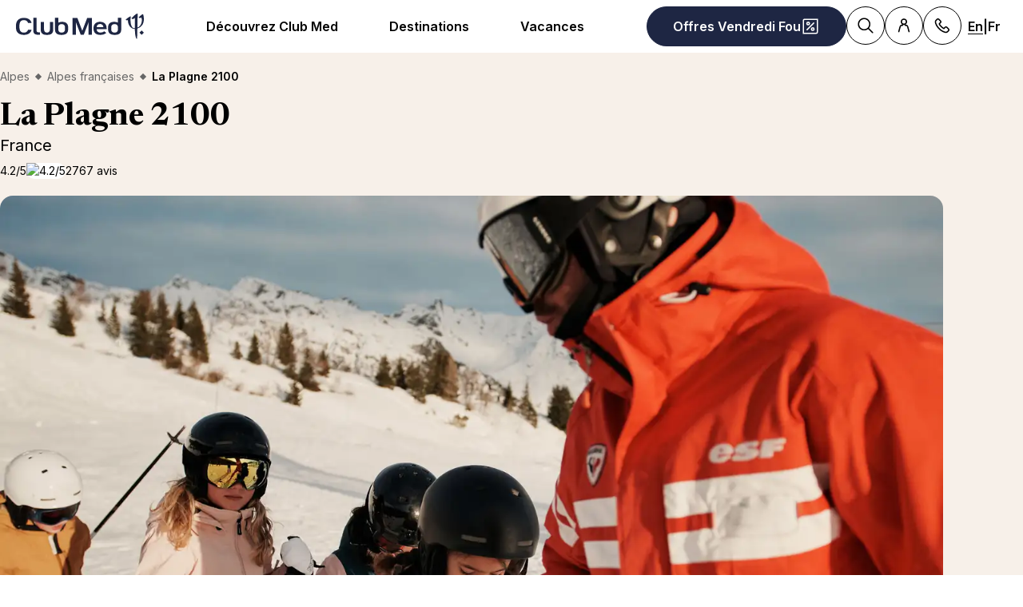

--- FILE ---
content_type: text/html; charset=utf-8
request_url: https://www.clubmed.ca/r/la-plagne-2100/y?locale=fr-CA
body_size: 122166
content:
<!DOCTYPE html><html dir="ltr" lang="fr-CA"><head><meta charSet="utf-8"/><meta name="viewport" content="width=device-width, initial-scale=1"/><link rel="preload" href="https://static.tacdn.com/img2/ratings/traveler/ss4.5.svg" as="image"/><link rel="preload" href="https://static.tacdn.com/img2/ratings/traveler/ss4.0.svg" as="image"/><link rel="preload" href="https://static.tacdn.com/img2/ratings/traveler/ss3.5.svg" as="image"/><link rel="preload" href="https://www.tripadvisor.fr/img/cdsi/img2/ratings/traveler/s5.0-24206-5.svg" as="image"/><link rel="preload" href="https://www.tripadvisor.fr/img/cdsi/img2/ratings/traveler/s4.0-24206-5.svg" as="image"/><link rel="stylesheet" href="/assets/_next/static/css/062824927d43d1db.css" data-precedence="next"/><link rel="stylesheet" href="/assets/_next/static/css/8d12cf199f6d12df.css" data-precedence="next"/><link rel="stylesheet" href="/assets/_next/static/css/af0752adf3c25b58.css" data-precedence="next"/><link rel="stylesheet" href="/assets/_next/static/css/d01e26b15aaa7985.css" data-precedence="next"/><link rel="preload" as="script" fetchPriority="low" href="/assets/_next/static/chunks/webpack-5aea6e759f514f20.js"/><script src="/assets/_next/static/chunks/87c73c54-6e07ed15ef5221c4.js" async=""></script><script src="/assets/_next/static/chunks/1968-5778a69206649b27.js" async=""></script><script src="/assets/_next/static/chunks/main-app-0ec40ed5af72647c.js" async=""></script><script src="/assets/_next/static/chunks/app/global-error-929fe57cf9c295e0.js" async=""></script><script src="/assets/_next/static/chunks/3280-3f137fe5e885ec7d.js" async=""></script><script src="/assets/_next/static/chunks/5021-c679618502916d01.js" async=""></script><script src="/assets/_next/static/chunks/560-c65bc6caf52af0e7.js" async=""></script><script src="/assets/_next/static/chunks/9550-6c9faaa8f60772b6.js" async=""></script><script src="/assets/_next/static/chunks/6337-8b29fa6d80aae000.js" async=""></script><script src="/assets/_next/static/chunks/9804-7adedcc733db4a69.js" async=""></script><script src="/assets/_next/static/chunks/9273-d4ee39cde550b6eb.js" async=""></script><script src="/assets/_next/static/chunks/7943-eb966a1da97361f7.js" async=""></script><script src="/assets/_next/static/chunks/9735-13aaf8d75c04f610.js" async=""></script><script src="/assets/_next/static/chunks/6238-cf36e79c2743fc4b.js" async=""></script><script src="/assets/_next/static/chunks/6629-f6057c1d42d3061f.js" async=""></script><script src="/assets/_next/static/chunks/8968-b89fd39201c8ab7a.js" async=""></script><script src="/assets/_next/static/chunks/9188-d586783f9ce406b5.js" async=""></script><script src="/assets/_next/static/chunks/994-0d72fe2e9cd87564.js" async=""></script><script src="/assets/_next/static/chunks/2524-4967decd8bcb685e.js" async=""></script><script src="/assets/_next/static/chunks/9438-2bdd48337695bca3.js" async=""></script><script src="/assets/_next/static/chunks/7434-fb6e71c08193f59e.js" async=""></script><script src="/assets/_next/static/chunks/258-08f24f34a66cc524.js" async=""></script><script src="/assets/_next/static/chunks/app/%5Blang%5D/r/%5Bname%5D/%5Bseason%5D/page-094dc4e2730af2b4.js" async=""></script><script src="/assets/_next/static/chunks/1236-9c9e345a1b1e4940.js" async=""></script><script src="/assets/_next/static/chunks/app/layout-0ce3ba9db5ef7f66.js" async=""></script><script src="/assets/_next/static/chunks/app/error-a37985d68a20063a.js" async=""></script><script src="/assets/_next/static/chunks/708-0731ef982dd65085.js" async=""></script><script src="/assets/_next/static/chunks/8056-979c594829411645.js" async=""></script><script src="/assets/_next/static/chunks/9006-16dc2a8d181d6c79.js" async=""></script><script src="/assets/_next/static/chunks/4536-955e53615e2f79c5.js" async=""></script><script src="/assets/_next/static/chunks/2347-3727da69b8bb5fd5.js" async=""></script><script src="/assets/_next/static/chunks/app/%5Blang%5D/page-416a66d4d2f7705c.js" async=""></script><link rel="preload" href="https://fonts.googleapis.com/css2?family=Inter:wght@400;600&amp;family=Newsreader:opsz,wght@6..72,700&amp;display=swap" as="style"/><link rel="preload" href="/__ENV.js" as="script"/><link rel="preload" as="image" imageSrcSet="https://production.media.dcx.clubmed/?url=https%3A%2F%2Fassets.dream.clubmed%2Fpm_7531_394_394360-ficq69sk1o-swhr.jpg&amp;format=webp&amp;width=300&amp;height=300&amp;quality=70 300w, https://production.media.dcx.clubmed/?url=https%3A%2F%2Fassets.dream.clubmed%2Fpm_7531_394_394360-ficq69sk1o-swhr.jpg&amp;format=webp&amp;width=600&amp;height=600&amp;quality=70 600w, https://production.media.dcx.clubmed/?url=https%3A%2F%2Fassets.dream.clubmed%2Fpm_7531_394_394360-ficq69sk1o-swhr.jpg&amp;format=webp&amp;width=900&amp;height=900&amp;quality=85 900w"/><link rel="preconnect" href="https://fonts.googleapis.com"/><link rel="preconnect" href="https://fonts.gstatic.com" crossorigin="anonymous"/><link rel="preconnect" href="https://production.media.dcx.clubmed/"/><link rel="icon" href="/favicon-dark.ico" media="(prefers-color-scheme: dark)"/><link rel="icon" href="/favicon-light.ico" media="(prefers-color-scheme: light)"/><title>La Plagne 2100 | Village de ski tout-inclus | Club Med</title><meta name="description" content="Découvrez La Plagne 2100, la destination idéale pour vos prochaines vacances au ski en famille, avec de nombreuses possibilités de restauration et de nombreuses activités incluses pour tous !"/><meta name="robots" content="max-image-preview:standard, max-snippet:-1, max-video-preview:-1"/><link rel="alternate" hrefLang="de-CH" href="https://www.clubmed.ch/r/la-plagne-2100/y?locale=de-CH"/><link rel="alternate" hrefLang="de-DE" href="https://www.clubmed.de/r/la-plagne-2100/y"/><link rel="alternate" hrefLang="en-AU" href="https://www.clubmed.com.au/r/la-plagne-2100/y"/><link rel="alternate" hrefLang="en-CA" href="https://www.clubmed.ca/r/la-plagne-2100/y"/><link rel="alternate" hrefLang="en-CH" href="https://www.clubmed.ch/r/la-plagne-2100/y?locale=en-CH"/><link rel="alternate" hrefLang="en-CN" href="https://www.clubmed.com.cn/r/la-plagne-2100/y?locale=en-CN"/><link rel="alternate" hrefLang="en-DK" href="https://www.clubmed.dk/r/la-plagne-2100/y"/><link rel="alternate" hrefLang="en-GB" href="https://www.clubmed.co.uk/r/la-plagne-2100/y"/><link rel="alternate" hrefLang="x-default" href="https://www.clubmed.co.uk/r/la-plagne-2100/y"/><link rel="alternate" hrefLang="en-HK" href="https://www.clubmed.com.hk/r/la-plagne-2100/y"/><link rel="alternate" hrefLang="en-ID" href="https://www.clubmed.co.id/r/la-plagne-2100/y"/><link rel="alternate" hrefLang="en-IE" href="https://www.clubmed.ie/r/la-plagne-2100/y"/><link rel="alternate" hrefLang="en-IL" href="https://www.clubmed.co.il/r/la-plagne-2100/y?locale=en-IL"/><link rel="alternate" hrefLang="en-IN" href="https://www.clubmed.asia/r/la-plagne-2100/y"/><link rel="alternate" hrefLang="en-JP" href="https://www.clubmed.co.jp/r/la-plagne-2100/y?locale=en-JP"/><link rel="alternate" hrefLang="en-MY" href="https://www.clubmed.com.my/r/la-plagne-2100/y"/><link rel="alternate" hrefLang="en-NZ" href="https://www.clubmed.co.nz/r/la-plagne-2100/y"/><link rel="alternate" hrefLang="en-SG" href="https://www.clubmed.com.sg/r/la-plagne-2100/y"/><link rel="alternate" hrefLang="en-TH" href="https://www.clubmed.co.th/r/la-plagne-2100/y"/><link rel="alternate" hrefLang="en-US" href="https://www.clubmed.us/r/la-plagne-2100/y"/><link rel="alternate" hrefLang="en-ZA" href="https://www.clubmed.co.za/r/la-plagne-2100/y"/><link rel="alternate" hrefLang="es-AR" href="https://www.clubmed.com.ar/r/la-plagne-2100/y"/><link rel="alternate" hrefLang="es-CL" href="https://www.clubmed.cl/r/la-plagne-2100/y"/><link rel="alternate" hrefLang="es-DO" href="https://www.clubmed.do/r/la-plagne-2100/y"/><link rel="alternate" hrefLang="es-ES" href="https://www.clubmed.es/r/la-plagne-2100/y"/><link rel="alternate" hrefLang="es-MX" href="https://www.clubmed.com.mx/r/la-plagne-2100/y"/><link rel="alternate" hrefLang="es-PA" href="https://www.clubmed.lat/r/la-plagne-2100/y"/><link rel="alternate" hrefLang="es-PE" href="https://www.club-med.pe/r/la-plagne-2100/y"/><link rel="alternate" hrefLang="es-UY" href="https://www.clubmed.uy/r/la-plagne-2100/y"/><link rel="alternate" hrefLang="fr-BE" href="https://www.clubmed.be/r/la-plagne-2100/y"/><link rel="alternate" hrefLang="fr-CA" href="https://www.clubmed.ca/r/la-plagne-2100/y?locale=fr-CA"/><link rel="alternate" hrefLang="fr-CH" href="https://www.clubmed.ch/r/la-plagne-2100/y"/><link rel="alternate" hrefLang="fr-FR" href="https://www.clubmed.fr/r/la-plagne-2100/y"/><link rel="alternate" hrefLang="he-IL" href="https://www.clubmed.co.il/r/la-plagne-2100/y"/><link rel="alternate" hrefLang="it-IT" href="https://www.clubmed.it/r/la-plagne-2100/y"/><link rel="alternate" hrefLang="nl-BE" href="https://www.clubmed.be/r/la-plagne-2100/y?locale=nl-BE"/><link rel="alternate" hrefLang="nl-NL" href="https://www.clubmed.nl/r/la-plagne-2100/y"/><link rel="alternate" hrefLang="pt-BR" href="https://www.clubmed.com.br/r/la-plagne-2100/y"/><link rel="alternate" hrefLang="pt-PT" href="https://www.clubmed.pt/r/la-plagne-2100/y"/><link rel="alternate" hrefLang="ru-RU" href="https://www.clubmed.ru/r/la-plagne-2100/y"/><link rel="alternate" hrefLang="se-SE" href="https://www.clubmed.se/r/la-plagne-2100/y"/><link rel="alternate" hrefLang="th-TH" href="https://www.clubmed.co.th/r/la-plagne-2100/y?locale=th-TH"/><link rel="alternate" hrefLang="tr-TR" href="https://www.clubmed.com.tr/r/la-plagne-2100/y"/><link rel="alternate" hrefLang="uk-UA" href="https://www.clubmed.ua/r/la-plagne-2100/y"/><link rel="alternate" hrefLang="zh-HK" href="https://www.clubmed.com.hk/r/la-plagne-2100/y?locale=zh-HK"/><link rel="canonical" href="https://www.clubmed.ca/r/la-plagne-2100/y?locale=fr-CA"/><meta property="og:title" content="La Plagne 2100 | Village de ski tout-inclus | Club Med"/><meta property="og:description" content="Découvrez La Plagne 2100, la destination idéale pour vos prochaines vacances au ski en famille, avec de nombreuses possibilités de restauration et de nombreuses activités incluses pour tous !"/><meta property="og:locale" content="fr_CA"/><meta property="og:site_name" content="Club Med"/><meta property="og:type" content="website"/><meta property="og:url" content="https://www.clubmed.ca/r/la-plagne-2100/y?locale=fr-CA"/><meta property="og:image" content="https://assets.dream.clubmed/pm_7531_421_421806-savb4ar8li-swhr.jpg"/><meta property="og:image:alt" content=""/><meta property="og:image:height" content="900"/><meta property="og:image:width" content="900"/><meta name="twitter:card" content="summary_large_image"/><meta name="twitter:title" content="La Plagne 2100 | Village de ski tout-inclus | Club Med"/><meta name="twitter:description" content="Découvrez La Plagne 2100, la destination idéale pour vos prochaines vacances au ski en famille, avec de nombreuses possibilités de restauration et de nombreuses activités incluses pour tous !"/><meta name="twitter:image" content="https://assets.dream.clubmed/pm_7531_421_421806-savb4ar8li-swhr.jpg"/><meta name="twitter:image:alt" content=""/><link rel="stylesheet" href="https://fonts.googleapis.com/css2?family=Inter:wght@400;600&amp;family=Newsreader:opsz,wght@6..72,700&amp;display=swap"/><style>:root {
--font-family-sans: Inter;
--font-family-serif: Newsreader;
}</style><script src="/assets/_next/static/chunks/polyfills-42372ed130431b0a.js" noModule=""></script></head><body><div hidden=""><!--$--><!--/$--></div><script>(self.__next_s=self.__next_s||[]).push(["/__ENV.js",{}])</script><noscript><iframe title="gtmIframe" src="https://www.googletagmanager.com/ns.html?id=GTM-K4T9XZJP" height="0" width="0" style="display:none;visibility:hidden"></iframe></noscript><noscript><iframe title="gtmIframe" src="https://www.clubmed.ca/metrics/ns.html?id=GTM-N83KGJBT" height="0" width="0" style="display:none;visibility:hidden"></iframe></noscript><div class="relative isolate z-5 sr-only !fixed flex focus-within:not-sr-only" id="skip-links"></div><div class="isolate"><div data-rht-toaster="" style="position:fixed;z-index:9999;top:16px;left:16px;right:16px;bottom:16px;pointer-events:none;inset:0;isolation:isolate"></div><header __typename="Header" id="header" class="flex items-center justify-between gap-x-8 overflow-x-clip bg-white p-8 ps-20 lg:px-20 relative isolate z-5" role="banner"><a href="/?locale=fr-CA" data-tracking="{&quot;event&quot;:&quot;click_header&quot;,&quot;event_click&quot;:{&quot;detail_click&quot;:&quot;main_logo&quot;}}" class="w-120 md:w-160"><span class="sr-only">Club Med Luxury All Inclusive Resorts &amp; Holiday Packages</span><span aria-hidden="true" class="inline-block w-16 shrink-0 align-middle text-inherit text-ultramarine" data-testid="icon-ClubMed" style="aspect-ratio:5;width:100%"><svg style="rotate:0deg" viewBox="0 0 120 24"><use xlink:href="/assets/_next/static/icons/7a89086e684b49d7240c534d4d77fb43/ClubMed.svg#ClubMed"></use></svg></span></a><nav class="hidden items-center gap-x-12 px-8 lg:flex" role="navigation"><div><a aria-controls="_R_1jfrbH1_" aria-haspopup="true" href="/l/hub-decouvrir-club-med?locale=fr-CA" id="_R_1jfrb_" class="flex button button-outline button-black button-pill button-medium !border-0 cursor-pointer" data-name="ButtonAnchor">Découvrez Club Med</a><div class="absolute inset-x-0 top-full bg-white px-20 py-40 hidden"><div aria-labelledby="_R_1jfrb_" class="mb-24 flex columns-5 justify-center gap-x-40" id="_R_1jfrbH1_" role="menu"><div class="break-inside-avoid-column space-y-32 text-b3"><div role="group"><a class="block font-bold" role="menuitem">À propos de Club Med</a><ul class="mt-20 space-y-8" role="group"><li role="presentation"><a href="/l/premiere-fois-au-club-med?locale=fr-CA" role="menuitem">Préparez vos vacances</a></li><li role="presentation"><a href="/l/eco-tourisme?locale=fr-CA" role="menuitem">Heureux d&#x27;Agir</a></li><li role="presentation"><a href="/l/clubmed-experience?locale=fr-CA" role="menuitem">L&#x27;Expérience Club Med</a></li><li role="presentation"><a href="/l/transport-avec-club-med?locale=fr-CA" role="menuitem">Nos Transports</a></li><li role="presentation"><a href="/l/brand-heritage?locale=fr-CA" role="menuitem">Notre Histoire : célébrons 75 ans ensemble</a></li></ul></div></div><div class="break-inside-avoid-column space-y-32 text-b3"><div role="group"><a class="block font-bold" href="/l/voyages-tout-compris?locale=fr-CA" role="menuitem">Le tout-inclus par Club Med</a><ul class="mt-20 space-y-8" role="group"><li role="presentation"><a href="/l/voyages-tout-compris?locale=fr-CA" role="menuitem">Le tout-inclus par Club Med</a></li><li role="presentation"><a href="/l/voyage-ete?locale=fr-CA" role="menuitem">Vacances tout-inclus au soleil</a></li><li role="presentation"><a href="/l/vacances-ski-tout-compris?locale=fr-CA" role="menuitem">Vacances tout-inclus au ski</a></li><li role="presentation"><a href="/l/vacances-tout-inclus-en-famille?locale=fr-CA" role="menuitem">Vacances tout-inclus en famille</a></li><li role="presentation"><a href="/l/nourriture-et-boissons?locale=fr-CA" role="menuitem">Gastronomie tout-inclus</a></li></ul></div></div><div class="break-inside-avoid-column space-y-32 text-b3"><div role="group"><a class="block font-bold" href="/l/club-med-exclusive-collection?locale=fr-CA" role="menuitem">Collection Exclusive</a><ul class="mt-20 space-y-8" role="group"><li role="presentation"><a href="/l/club-med-exclusive-collection?locale=fr-CA" role="menuitem">Collection Exclusive</a></li><li role="presentation"><a href="/l/club-med-exclusive-collection-villages?locale=fr-CA" role="menuitem">Villages Collection Exclusive</a></li><li role="presentation"><a href="/l/espaces-exclusive-collection?locale=fr-CA" role="menuitem">Espaces Collection Exclusive</a></li><li role="presentation"><a href="/l/villas-chalets?locale=fr-CA" role="menuitem">Villas &amp; Chalets Privatifs</a></li><li role="presentation"><a href="/d/croisieres?locale=fr-CA" role="menuitem">Croisières Collection Exclusive</a></li></ul></div></div><div class="break-inside-avoid-column space-y-32 text-b3"><div role="group"><a class="block font-bold" href="/l/sports?locale=fr-CA" role="menuitem">Sports tout-inclus</a><ul class="mt-20 space-y-8" role="group"><li role="presentation"><a href="/l/sports/nautiques?locale=fr-CA" role="menuitem">Sports Nautiques</a></li><li role="presentation"><a href="/l/sports/terrestres?locale=fr-CA" role="menuitem">Sports Terrestres</a></li><li role="presentation"><a href="/l/vacances-ski-tout-compris?locale=fr-CA" role="menuitem">Sports d&#x27;Hiver</a></li></ul></div><div role="group"><a class="block font-bold" role="menuitem">Activités tout-inclus</a><ul class="mt-20 space-y-8" role="group"><li role="presentation"><a href="/l/wellness-fusion?locale=fr-CA" role="menuitem">Spa &amp; Bien-Être</a></li><li role="presentation"><a href="/l/excursions?locale=fr-CA" role="menuitem">Excursions</a></li></ul></div></div><div class="break-inside-avoid-column space-y-32 text-b3"><div role="group"><a class="block font-bold" role="menuitem">Réunions &amp; Évènements</a><ul class="mt-20 space-y-8" role="group"><li role="presentation"><a href="/me/l/home?locale=fr-CA" role="menuitem">À propos</a></li><li role="presentation"><a href="/me/l/mariages?locale=fr-CA" role="menuitem">Mariages</a></li><li role="presentation"><a href="/me/l/evenements-corporatifs?locale=fr-CA" role="menuitem">Évènements d&#x27;entreprise</a></li><li role="presentation"><a href="/me/l/evenements-sociaux?locale=fr-CA" role="menuitem">Évènements Sociaux</a></li></ul></div></div></div></div></div><div><a aria-controls="_R_2jfrbH1_" aria-haspopup="true" href="/l/destination?locale=fr-CA" id="_R_2jfrb_" class="flex button button-outline button-black button-pill button-medium !border-0 cursor-pointer" data-name="ButtonAnchor">Destinations</a><div class="absolute inset-x-0 top-full bg-white px-20 py-40 hidden"><div aria-labelledby="_R_2jfrb_" class="mb-24 flex columns-5 justify-center gap-x-40" id="_R_2jfrbH1_" role="menu"><div class="break-inside-avoid-column space-y-32 text-b3"><div role="group"><a class="block font-bold" role="menuitem">Nos Destinations</a><ul class="mt-20 space-y-8" role="group"><li role="presentation"><a href="/s?locale=fr-CA" role="menuitem">Explorez</a></li></ul></div><div role="group"><a class="block font-bold" href="/d/canada?locale=fr-CA" role="menuitem">Canada</a><ul class="mt-20 space-y-8" role="group"><li role="presentation"><a href="/d/canada/quebec?locale=fr-CA" role="menuitem">Québec</a></li></ul></div><div role="group"><a class="block font-bold" href="/d/caraibes?locale=fr-CA" role="menuitem">Les Caraïbes</a><ul class="mt-20 space-y-8" role="group"><li role="presentation"><a href="/d/caraibes/republique-dominicaine?locale=fr-CA" role="menuitem">République Dominicaine</a></li><li role="presentation"><a href="/d/caraibes/bahamas?locale=fr-CA" role="menuitem">Bahamas</a></li><li role="presentation"><a href="/d/caraibes/iles-turks-caicos?locale=fr-CA" role="menuitem">Turques et Caïques</a></li><li role="presentation"><a href="/d/caraibes/antilles?locale=fr-CA" role="menuitem">Les Antilles</a></li><li role="presentation"><a href="/d/caraibes/guadeloupe?locale=fr-CA" role="menuitem">Guadeloupe</a></li><li role="presentation"><a href="/d/caraibes/martinique?locale=fr-CA" role="menuitem">Martinique</a></li></ul></div></div><div class="break-inside-avoid-column space-y-32 text-b3"><div role="group"><a class="block font-bold" href="/d/mexique?locale=fr-CA" role="menuitem">Mexique</a><ul class="mt-20 space-y-8" role="group"><li role="presentation"><a href="/r/cancun/y?locale=fr-CA" role="menuitem">Cancún</a></li></ul></div><div role="group"><a class="block font-bold" href="/l/les-alpes?locale=fr-CA" role="menuitem">Les Alpes</a><ul class="mt-20 space-y-8" role="group"><li role="presentation"><a href="/d/les-alpes/france?locale=fr-CA" role="menuitem">France</a></li><li role="presentation"><a href="/d/les-alpes/italie?locale=fr-CA" role="menuitem">Italie</a></li><li role="presentation"><a href="/d/les-alpes/suisse?locale=fr-CA" role="menuitem">Suisse</a></li></ul></div></div><div class="break-inside-avoid-column space-y-32 text-b3"><div role="group"><a class="block font-bold" href="/l/europe-mediterranee?locale=fr-CA" role="menuitem">Europe &amp; Méditerrannée</a><ul class="mt-20 space-y-8" role="group"><li role="presentation"><a href="/d/europe-mediterranee/france?locale=fr-CA" role="menuitem">France</a></li><li role="presentation"><a href="/d/europe-mediterranee/grece?locale=fr-CA" role="menuitem">Grèce</a></li><li role="presentation"><a href="/d/europe-mediterranee/italie?locale=fr-CA" role="menuitem">Sicile</a></li><li role="presentation"><a href="/d/europe-mediterranee/portugal?locale=fr-CA" role="menuitem">Portugal</a></li><li role="presentation"><a href="/d/europe-mediterranee/espagne?locale=fr-CA" role="menuitem">Espagne</a></li><li role="presentation"><a href="/d/europe-mediterranee/turquie?locale=fr-CA" role="menuitem">Turquie</a></li></ul></div><div role="group"><a class="block font-bold" href="/d/amerique-du-sud/bresil?locale=fr-CA" role="menuitem">Brésil</a><ul class="mt-20 space-y-8" role="group"><li role="presentation"><a href="/r/rio-das-pedras/y?locale=fr-CA" role="menuitem">Rio Das Pedras</a></li><li role="presentation"><a href="/r/lake-paradise/y?locale=fr-CA" role="menuitem">Lake Paradise</a></li><li role="presentation"><a href="/r/trancoso/y?locale=fr-CA" role="menuitem">Trancoso</a></li></ul></div></div><div class="break-inside-avoid-column space-y-32 text-b3"><div role="group"><a class="block font-bold" href="/l/ocean-indien?locale=fr-CA" role="menuitem">Océan Indien</a><ul class="mt-20 space-y-8" role="group"><li role="presentation"><a href="/d/asie-ocean-indien/ile-maurice?locale=fr-CA" role="menuitem">Ile Maurice</a></li><li role="presentation"><a href="/d/asie-ocean-indien/iles-maldives?locale=fr-CA" role="menuitem">Maldives</a></li><li role="presentation"><a href="/d/asie-ocean-indien/seychelles?locale=fr-CA" role="menuitem">Seychelles</a></li></ul></div><div role="group"><a class="block font-bold" href="/l/asie?locale=fr-CA" role="menuitem">Asie</a><ul class="mt-20 space-y-8" role="group"><li role="presentation"><a href="/d/asie-ocean-indien/chine?locale=fr-CA" role="menuitem">Chine</a></li><li role="presentation"><a href="/d/asie-ocean-indien/indonesie?locale=fr-CA" role="menuitem">Indonésie</a></li><li role="presentation"><a href="/d/asie-ocean-indien/japon?locale=fr-CA" role="menuitem">Japon</a></li><li role="presentation"><a href="/d/asie-ocean-indien/malaisie?locale=fr-CA" role="menuitem">Malaisie</a></li><li role="presentation"><a href="/d/asie-ocean-indien/thailande?locale=fr-CA" role="menuitem">Thaïlande</a></li></ul></div></div><div class="break-inside-avoid-column space-y-32 text-b3"><div role="group"><a class="block font-bold" href="/d/afrique?locale=fr-CA" role="menuitem">Afrique</a><ul class="mt-20 space-y-8" role="group"><li role="presentation"><a href="/d/afrique/maroc?locale=fr-CA" role="menuitem">Maroc</a></li><li role="presentation"><a href="/d/afrique/senegal?locale=fr-CA" role="menuitem">Sénégal</a></li><li role="presentation"><a href="/d/afrique/tunisie?locale=fr-CA" role="menuitem">Tunisie</a></li><li role="presentation"><a href="/d/afrique/afrique-du-sud?locale=fr-CA" role="menuitem">Afrique du Sud</a></li></ul></div><div role="group"><a class="block font-bold" href="/d/croisieres?locale=fr-CA" role="menuitem">Croisières</a><ul class="mt-20 space-y-8" role="group"><li role="presentation"><a href="/d/les-caraibes/croisieres-caraibes?locale=fr-CA" role="menuitem">Croisières aux Caraïbes</a></li><li role="presentation"><a href="/d/europe/croisieres-mediterranee?locale=fr-CA" role="menuitem">Croisières en Méditerranée</a></li><li role="presentation"><a href="/d/croisieres/croisieres-transatlantique?locale=fr-CA" role="menuitem">Croisières Transatlantiques</a></li></ul></div><div role="group"><a class="block font-bold" href="/l/circuits-tout-inclus?locale=fr-CA" role="menuitem">Circuits</a><ul class="mt-20 space-y-8" role="group"><li role="presentation"><a href="/t?locale=fr-CA" role="menuitem">Destinations Circuits</a></li></ul></div></div></div></div></div><div><a aria-controls="_R_3jfrbH1_" aria-haspopup="true" href="#" id="_R_3jfrb_" class="flex button button-outline button-black button-pill button-medium !border-0 cursor-default" data-name="ButtonAnchor">Vacances</a><div class="absolute inset-x-0 top-full bg-white px-20 py-40 hidden"><div aria-labelledby="_R_3jfrb_" class="mb-24 flex columns-5 justify-center gap-x-40" id="_R_3jfrbH1_" role="menu"><div class="break-inside-avoid-column space-y-32 text-b3"><div role="group"><a class="block font-bold" role="menuitem">Vacances tout-inclus au soleil</a><ul class="mt-20 space-y-8" role="group"><li role="presentation"><a href="/sun-quiz?locale=fr-CA" role="menuitem">Test : Trouvez votre destination soleil idéale</a></li><li role="presentation"><a href="/l/vacances-culturelles-relaxantes-lointaines?locale=fr-CA" role="menuitem">Vers de Nouveaux Horizons : Culture ou Détente </a></li><li role="presentation"><a href="/l/offre-europe-afrique?locale=fr-CA" role="menuitem">Europe, Méditerranée &amp; Afrique</a></li><li role="presentation"><a href="/l/offre-asie-ocean-indien?locale=fr-CA" role="menuitem">Asie &amp; Océan Indien</a></li><li role="presentation"><a href="/l/offre-bresil?locale=fr-CA" role="menuitem">Brésil</a></li><li role="presentation"><a href="/l/montagne-ete?locale=fr-CA" role="menuitem">Été à la montagne</a></li></ul></div></div><div class="break-inside-avoid-column space-y-32 text-b3"><div role="group"><a class="block font-bold" href="/l/vacances-ski-tout-compris?locale=fr-CA" role="menuitem">Vacances tout-inclus au ski</a><ul class="mt-20 space-y-8" role="group"><li role="presentation"><a href="/l/vacances-ski-tout-compris?locale=fr-CA" role="menuitem">Vacances tout-inclus au ski</a></li><li role="presentation"><a href="/ski-quiz?locale=fr-CA" role="menuitem">Test : Trouvez votre destination ski idéale</a></li><li role="presentation"><a href="/l/meilleurs-villages-hiver?locale=fr-CA" role="menuitem">Nos meilleures destinations de ski</a></li><li role="presentation"><a href="/l/vacances-paques-ski?locale=fr-CA" role="menuitem">Ski de Printemps</a></li><li role="presentation"><a href="/l/hiver-journee-type?locale=fr-CA" role="menuitem">Une journée type au ski</a></li><li role="presentation"><a href="/l/apres-ski?locale=fr-CA" role="menuitem">Après-ski</a></li><li role="presentation"><a href="/l/sports-hiver?locale=fr-CA" role="menuitem">Ski &amp; Sports d&#x27;Hiver</a></li></ul></div></div><div class="break-inside-avoid-column space-y-32 text-b3"><div role="group"><a class="block font-bold" href="/l/vacances-tout-inclus-en-famille?locale=fr-CA" role="menuitem">Vacances tout-inclus en famille</a><ul class="mt-20 space-y-8" role="group"><li role="presentation"><a href="/l/vacances-tout-inclus-en-famille?locale=fr-CA" role="menuitem">Vacances en famille</a></li><li role="presentation"><a href="/l/baby-club?locale=fr-CA" role="menuitem">Bébé Club Med (4 à 23 mois)</a></li><li role="presentation"><a href="/l/petit-club?locale=fr-CA" role="menuitem">Petit Club Med (2 à 3 ans)</a></li><li role="presentation"><a href="/l/mini-club?locale=fr-CA" role="menuitem">Mini Club Med (4 à 10 ans)</a></li><li role="presentation"><a href="/l/nouvelles-offres-ados?locale=fr-CA" role="menuitem">Club Med Ados (11 à 17 ans)</a></li></ul></div></div><div class="break-inside-avoid-column space-y-32 text-b3"><div role="group"><a class="block font-bold" href="/d/croisieres?locale=fr-CA" role="menuitem">Croisières</a><ul class="mt-20 space-y-8" role="group"><li role="presentation"><a href="/d/croisieres?locale=fr-CA" role="menuitem">Croisières</a></li><li role="presentation"><a href="/l/croisieres-golf?locale=fr-CA" role="menuitem">Croisières Golf</a></li><li role="presentation"><a href="/l/croisieres-famille?locale=fr-CA" role="menuitem">Croisières Famille</a></li><li role="presentation"><a href="/l/croisieres-bien-etre?locale=fr-CA" role="menuitem">Croisières Bien-Être</a></li><li role="presentation"><a href="/l/mini-croisieres?locale=fr-CA" role="menuitem">Mini-Croisières</a></li></ul></div></div><div class="break-inside-avoid-column space-y-32 text-b3"><div role="group"><a class="block font-bold" role="menuitem">Avec qui voyager ?</a><ul class="mt-20 space-y-8" role="group"><li role="presentation"><a href="/l/vacances-tout-inclus-en-famille?locale=fr-CA" role="menuitem">Vacances en famille</a></li><li role="presentation"><a href="/l/vacances-tout-inclus-en-couple?locale=fr-CA" role="menuitem">Vacances en couple</a></li><li role="presentation"><a href="/l/vacances-tout-inclus-celibataire-amis?locale=fr-CA" role="menuitem">Vacances solo &amp; entre amis</a></li><li role="presentation"><a href="/me/l/home?locale=fr-CA" role="menuitem">Entreprise &amp; Groupes</a></li></ul></div><div role="group"><a class="block font-bold" role="menuitem">Quand voyager ? </a><ul class="mt-20 space-y-8" role="group"><li role="presentation"><a href="/l/voyage-printemps?locale=fr-CA" role="menuitem">Où voyager au printemps ? </a></li><li role="presentation"><a href="/l/voyage-ete?locale=fr-CA" role="menuitem">Où voyager en été ? </a></li><li role="presentation"><a href="/l/voyage-automne?locale=fr-CA" role="menuitem">Où voyager en automne ? </a></li><li role="presentation"><a href="/l/voyage-hiver?locale=fr-CA" role="menuitem">Où voyager en hiver ? </a></li><li role="presentation"><a href="/l/celebrations?locale=fr-CA" role="menuitem">Les Fêtes au Club Med</a></li></ul></div></div></div></div></div></nav><div class="flex gap-x-8"><div class="relative inline-block"><a href="/o?locale=fr-CA" class="flex button button-solid button-ultramarine button-pill button-medium max-md:button-circle" data-name="ButtonAnchor"><span class="sr-only md:not-sr-only">Offres Vendredi Fou</span><span aria-hidden="true" class="inline-block w-16 shrink-0 align-middle text-inherit" data-testid="icon-SpecialOffersPercent" style="aspect-ratio:1;width:24px"><svg style="rotate:0deg" viewBox="0 0 30 30"><use xlink:href="/assets/_next/static/icons/e211b987e9475dde61c1d162e7b5d1f5/SpecialOffersPercent.svg#SpecialOffersPercent"></use></svg></span></a></div><a href="/s?locale=fr-CA" class="flex button button-outline button-black button-circle button-medium hidden lg:flex" data-name="ButtonAnchor"><span class="sr-only">Rechercher</span><span aria-hidden="true" class="inline-block w-16 shrink-0 align-middle text-inherit" data-testid="icon-Search" style="aspect-ratio:1;width:24px"><svg style="rotate:0deg" viewBox="0 0 30 30"><use xlink:href="/assets/_next/static/icons/87aba045b26292add05db1238f709b4c/Search.svg#Search"></use></svg></span></a><div><button type="button" aria-label="Account" class="flex button button-outline button-black button-circle button-medium" data-name="Button"><span aria-hidden="true" class="inline-block w-16 shrink-0 align-middle text-inherit" data-testid="icon-PeopleSingle" style="aspect-ratio:1;width:24px"><svg style="rotate:0deg" viewBox="0 0 30 30"><use xlink:href="/assets/_next/static/icons/316e5cba044bb950c85c70ed3558d6d0/PeopleSingle.svg#PeopleSingle"></use></svg></span></button><div aria-hidden="true" class="fixed inset-x-0 bottom-0 top-[--main-mobile-top-offset] z-1 overflow-y-auto border border-lightGrey bg-white transition-transform/opacity duration-500 transition-discrete md:absolute md:inset-x-auto md:bottom-auto md:end-20 md:top-80 md:w-420 md:rounded-16 p-20 pointer-events-none -translate-x-full opacity-0" inert=""><div class="mb-12 font-serif text-h5" aria-level="4" role="heading">Identifiez-vous</div><p class="mb-20 text-b4">Par numéro de dossier ou par votre adresse email : gérez tous vos séjours, confirmez vos options de voyage et vos projets en vous connectant à votre compte client.</p><a href="https://accounts.clubmed.com/authorize?client_id=5633b99b-b908-4d59-8249-0ec73e734714&amp;redirect_uri=https%3A%2F%2Fwww.clubmed.fr%2F_graphql%2Fsignin-redirect&amp;response_type=code&amp;state=N4IgFg9gtgpg%2BgVwE4EsQC5wBcsAcDO6A9EQO7kB0AxgDYIBGsAJtQIZEgA0ISMTKvKlkSoM2PIRLlS1Ooz5sirKlQgIAdli4hcvAG4o1%2BEWkxgcBYmUq0GzRSAC%2BQA&amp;scope=openid+profile+email+clubmed&amp;locale=fr-CA" class="flex button button-solid button-saffron button-pill button-medium mb-40 ms-auto w-fit" data-name="ButtonAnchor">Identifiez-vous</a><div class="text-b4 font-semibold"><p>Nouveau au Club Med ?</p><a href="https://accounts.clubmed.com/createAccount?client_id=5633b99b-b908-4d59-8249-0ec73e734714&amp;redirect_uri=https%3A%2F%2Fwww.clubmed.fr%2F_graphql%2Fsignin-redirect&amp;response_type=code&amp;state=N4IgFg9gtgpg%2BgVwE4EsQC5wBcsAcDO6A9EQO7kB0AxgDYIBGsAJtQIZEgA0ISMTKvKlkSoM2PIRLlS1Ooz5sirKlQgIAdli4hcvAG4o1%2BEWkxgcBYmUq0GzRSAC%2BQA&amp;scope=openid+profile+email+clubmed&amp;locale=fr-CA" class="link-container decoration-none cursor-pointer text-inherit" data-name="Link"><span class="link-underline">C</span><span class="hoverable link-underline transition-bg-size duration-1000">réer mon compte</span></a></div></div></div><div><button type="button" aria-label="Contact" class="flex button button-outline button-black button-circle button-medium" data-name="Button"><span aria-hidden="true" class="inline-block w-16 shrink-0 align-middle text-inherit" data-testid="icon-Phone" style="aspect-ratio:1;width:24px"><svg style="rotate:0deg" viewBox="0 0 30 30"><use xlink:href="/assets/_next/static/icons/043804a25b504677070f4df38856103b/Phone.svg#Phone"></use></svg></span></button><div aria-hidden="true" class="fixed inset-x-0 bottom-0 top-[--main-mobile-top-offset] z-1 overflow-y-auto border border-lightGrey bg-white transition-transform/opacity duration-500 transition-discrete md:absolute md:inset-x-auto md:bottom-auto md:end-20 md:top-80 md:w-420 md:rounded-16 p-20 pointer-events-none -translate-x-full opacity-0" inert=""><div class="mb-12 font-serif text-h5" aria-level="4" role="heading">Besoin d&#x27;aide ?</div><p class="mb-8 text-b4 font-semibold">Contactez un Conseiller Club Med</p><a class="mb-20 flex gap-12" data-name="contactCard" data-tracking="{&quot;event&quot;:&quot;click_header&quot;,&quot;event_click&quot;:{&quot;detail_click&quot;:&quot;click_to_call&quot;,&quot;url_redirect&quot;:&quot;tel:+1(888)932-2582&quot;}}" href="tel:+1(888)932-2582" rel="noreferrer" target="_self"><span class="inline-flex aspect-square shrink-0 items-center justify-center overflow-hidden rounded-full border size-48 bg-transparent border-black text-black" data-name="Chip"><span aria-hidden="true" class="inline-block w-16 shrink-0 align-middle text-inherit" data-testid="icon-Phone" style="aspect-ratio:1;width:24px"><svg style="rotate:0deg" viewBox="0 0 30 30"><use xlink:href="/assets/_next/static/icons/043804a25b504677070f4df38856103b/Phone.svg#Phone"></use></svg></span></span><div class="space-y-8 font-sans"><p class="text-b3 font-semibold underline">+1 (888) 932-2582</p><div class="text-b4 prose"><p>Du lundi au vendredi, de 9h à 20h00 (EST).<br>Samedi et dimanche, de 9h30 à 18h00 (EST).<br>Numéro sans frais</p>
</div></div></a><a class="mb-20 flex gap-12" data-name="contactCard" data-tracking="{&quot;event&quot;:&quot;click_header&quot;,&quot;event_click&quot;:{&quot;detail_click&quot;:&quot;click_to_call&quot;,&quot;url_redirect&quot;:&quot;https://api.whatsapp.com/send?phone=15142273960&quot;}}" href="https://api.whatsapp.com/send?phone=15142273960" rel="noreferrer" target="_blank"><span class="inline-flex aspect-square shrink-0 items-center justify-center overflow-hidden rounded-full border size-48 bg-transparent border-black text-black" data-name="Chip"><span aria-hidden="true" class="inline-block w-16 shrink-0 align-middle text-inherit" data-testid="icon-WhatsApp" style="aspect-ratio:1;width:24px"><svg style="rotate:0deg" viewBox="0 0 30 30"><use xlink:href="/assets/_next/static/icons/a601e3fb47945574b2a6694c10574f21/WhatsApp.svg#WhatsApp"></use></svg></span></span><div class="space-y-8 font-sans"><p class="text-b3 font-semibold underline">WhatsApp</p><div class="text-b4 prose"><p><strong>+1 514 227-3960</strong><br>Lundi au Vendredi : 9-20h<br>Samedi : 9h30-18h</p>
</div></div></a><a class="mb-20 flex gap-12" data-name="contactCard" data-tracking="{&quot;event&quot;:&quot;click_header&quot;,&quot;event_click&quot;:{&quot;detail_click&quot;:&quot;click_to_call&quot;,&quot;url_redirect&quot;:&quot;/l/agence-clubmed-montreal?locale=fr-CA&quot;}}" href="/l/agence-clubmed-montreal?locale=fr-CA" rel="noreferrer" target="_blank"><span class="inline-flex aspect-square shrink-0 items-center justify-center overflow-hidden rounded-full border size-48 bg-transparent border-black text-black" data-name="Chip"><span aria-hidden="true" class="inline-block w-16 shrink-0 align-middle text-inherit" data-testid="icon-AgencyLocation" style="aspect-ratio:1;width:24px"><svg style="rotate:0deg" viewBox="0 0 30 30"><use xlink:href="/assets/_next/static/icons/753a3c773ca8993bb80524c0b95da2be/AgencyLocation.svg#AgencyLocation"></use></svg></span></span><div class="space-y-8 font-sans"><p class="text-b3 font-semibold underline">Agences Club Med</p><div class="text-b4 prose"><ul>
<li><a href="https://www.clubmed.ca/l/agence-clubmed-montreal?locale=fr-CA">Agence Club Med Montréal</a><br><strong>+1 (514) 418-5700</strong><br>Lundi au Vendredi : 9h à 17h (EST).<br>Samedi : 10h à 17h (EST) seulement par téléphone.</li>
<li><a href="https://www.clubmed.ca/l/agence-clubmed-toronto?locale=fr-CA">Agence Club Med Toronto</a><br><strong>+1 (647) 948-3200</strong><br>Lundi au Vendredi : 09h00 à 19h (EST).<br>Samedi : 10h00 à 18h (EST).</li>
</ul>
</div></div></a></div></div><div><button type="button" class="flex button button-outline button-black button-circle button-medium lg:hidden" data-name="Button"><span class="sr-only">Ouvrir menu</span><span aria-hidden="true" class="inline-block w-16 shrink-0 align-middle text-inherit" data-testid="icon-SearchIn" style="aspect-ratio:1;width:30px"><svg style="rotate:0deg" viewBox="0 0 30 30"><use xlink:href="/assets/_next/static/icons/182aff7a7414bec7aa111700bc03d33e/SearchIn.svg#SearchIn"></use></svg></span></button><div aria-label="Mobile menu" class="fixed inset-x-0 bottom-0 top-[--main-mobile-top-offset] isolate z-1 overflow-y-auto bg-white transition-transform/opacity duration-500 transition-discrete -translate-x-full opacity-0" role="menu"></div></div><div data-name="Languages" class="mx-8 hidden items-center gap-4 font-sans text-b3 font-semibold md:flex"><a href="/" class="link-container decoration-none cursor-pointer text-inherit capitalize" data-name="Link"><span class="link-underline">e</span><span class="hoverable link-underline transition-bg-size duration-1000">n</span></a><span>|</span><span class="capitalize">fr</span></div></div></header><main id="main" role="main" tabindex="-1"><section class="xl:mb-80" id="immersive" aria-labelledby="_S_1_"><div class="bg-lightSand"><div class="page-container-large relative isolate z-1 pt-20 text-black"><nav aria-label="Breadcrumb" class="overflow-hidden"><ul class="scrollbar-hidden flex items-center overflow-x-auto font-sans text-b4"><li class="flex shrink-0 items-center text-middleGrey"><a href="/l/les-alpes?locale=fr-CA">Alpes</a><span aria-hidden="true" class="inline-block w-16 shrink-0 align-middle text-inherit mx-4" data-testid="icon-Diamond" style="aspect-ratio:1;width:14px"><svg style="rotate:0deg" viewBox="0 0 30 30"><use xlink:href="/assets/_next/static/icons/7d01a6232d26912e1455bb3eb6aaf259/Diamond.svg#Diamond"></use></svg></span></li><li class="flex shrink-0 items-center text-middleGrey"><a href="/d/les-alpes/france?locale=fr-CA">Alpes françaises</a><span aria-hidden="true" class="inline-block w-16 shrink-0 align-middle text-inherit mx-4" data-testid="icon-Diamond" style="aspect-ratio:1;width:14px"><svg style="rotate:0deg" viewBox="0 0 30 30"><use xlink:href="/assets/_next/static/icons/7d01a6232d26912e1455bb3eb6aaf259/Diamond.svg#Diamond"></use></svg></span></li><li aria-current="page" class="flex shrink-0 items-center font-bold text-black">La Plagne 2100</li></ul></nav><div class="relative pt-20"><h1 class="font-serif text-h3 lg:text-h2" id="_S_1_">La Plagne 2100<!-- --> <span class="block font-sans text-b3 font-normal lg:text-b2">France</span></h1><a data-tracking="{&quot;event&quot;:&quot;click_tripadvisor&quot;,&quot;event_click&quot;:{&quot;detail_click&quot;:&quot;overall_score&quot;}}" href="#testimonials" rel="noopener noreferrer" class="inline-flex items-center gap-x-8 mt-8 text-b4"><span class="text-b4">4.2/5</span><img class="rounded-16 bg-white" src="https://www.tripadvisor.fr/img/cdsi/img2/ratings/traveler/4.0-24206-5.svg" title="4.2/5" alt="4.2/5" decoding="async" draggable="false" loading="lazy"/><span class="truncate">2767 avis</span></a></div></div></div><div class="bg-gradient-to-t from-white from-[2rem] to-[2rem] pt-20 md:from-[7rem] md:to-[7rem] to-lightSand"><div class="page-container-large relative isolate"><span aria-hidden="true" class="inline-block w-16 shrink-0 align-middle text-inherit absolute end-0 top-0 z-1 m-12 hidden md:block xl:my-6 text-white md:text-sand h-[106px] md:-translate-y-1/2 lg:-translate-y-1/3" data-testid="icon-Trident" style="aspect-ratio:1;width:auto"><svg style="rotate:0deg" viewBox="0 0 30 30"><use xlink:href="/assets/_next/static/icons/f6af12599ba206ab5372aff5f6e4432c/Trident.svg#Trident"></use></svg></span><div class="@container/triptych"><div class="grid grid-cols-1 gap-20 @lg/triptych:grid-cols-2 @3xl/triptych:grid-cols-[780fr_380fr] @3xl/triptych:grid-rows-[repeat(11,_1fr)]"><div class="relative @lg/triptych:col-start-1 @lg/triptych:col-end-3 @3xl/triptych:grid-area-[1_/_1_/_11_/_2]"><div><div style="inset-inline-start:0;top:0;transform-origin:top left;transform:scale(1, 1);pointer-events:auto;will-change:transform, opacity, inset, filter;opacity:1;position:relative;filter:blur(0px);z-index:0"><div class="relative" data-name="Clickable" role="button" tabindex="0"><article class="aspect-square group relative isolate overflow-hidden rounded-16 outline-none @lg/triptych:aspect-horizontal" data-name="Frame"><picture><source sizes="(min-width: 1440px) 800px, (min-width: 1220px) calc((2 / 3) * (100cqw - 320px)), (min-width: 1024px) calc((2 / 3) * (100cqw - 240px)), 100cqw" __typename="PictureSource" srcSet="https://production.media.dcx.clubmed/?url=https%3A%2F%2Fassets.dream.clubmed%2Fpm_7531_421_421806-savb4ar8li-swhr.jpg&amp;format=webp&amp;width=366&amp;height=497&amp;quality=70 1x, https://production.media.dcx.clubmed/?url=https%3A%2F%2Fassets.dream.clubmed%2Fpm_7531_421_421806-savb4ar8li-swhr.jpg&amp;format=webp&amp;width=732&amp;height=994&amp;quality=60 2x" media="(max-width: 600px)"/><source sizes="(min-width: 1440px) 800px, (min-width: 1220px) calc((2 / 3) * (100cqw - 320px)), (min-width: 1024px) calc((2 / 3) * (100cqw - 240px)), 100cqw" __typename="PictureSource" srcSet="https://production.media.dcx.clubmed/?url=https%3A%2F%2Fassets.dream.clubmed%2Fpm_7531_421_421806-savb4ar8li-swhr.jpg&amp;format=webp&amp;width=384&amp;height=228&amp;quality=70 384w, https://production.media.dcx.clubmed/?url=https%3A%2F%2Fassets.dream.clubmed%2Fpm_7531_421_421806-savb4ar8li-swhr.jpg&amp;format=webp&amp;width=768&amp;height=456&amp;quality=60 768w, https://production.media.dcx.clubmed/?url=https%3A%2F%2Fassets.dream.clubmed%2Fpm_7531_421_421806-savb4ar8li-swhr.jpg&amp;format=webp&amp;width=740&amp;height=470&amp;quality=70 740w, https://production.media.dcx.clubmed/?url=https%3A%2F%2Fassets.dream.clubmed%2Fpm_7531_421_421806-savb4ar8li-swhr.jpg&amp;format=webp&amp;width=1480&amp;height=940&amp;quality=60 1480w" media=""/><img __typename="ProductPicture" src="https://production.media.dcx.clubmed/?url=https%3A%2F%2Fassets.dream.clubmed%2Fpm_7531_421_421806-savb4ar8li-swhr.jpg&amp;format=webp&amp;width=740&amp;height=470&amp;quality=70" class="h-full w-full object-cover" alt="" decoding="auto" loading="eager"/></picture></article><span class="flex button button-solid button-white button-pill button-medium absolute inset-x-0 bottom-0 m-20 mx-auto max-w-fit @lg/triptych:hidden" data-name="FakeButton">Voir toutes les photos</span></div></div></div></div><div class="relative hidden @lg/triptych:block @3xl/triptych:grid-area-[2_/_2_/_7_/_3]"><div><div style="inset-inline-start:0;top:0;transform-origin:top left;transform:scale(1, 1);pointer-events:auto;will-change:transform, opacity, inset, filter;opacity:1;position:relative;filter:blur(0px);z-index:0"><div data-name="Clickable" role="button" tabindex="0"><article class="aspect-horizontal group relative isolate overflow-hidden rounded-16 outline-none" data-name="Frame"><picture><source sizes="380px" __typename="PictureSource" srcSet="https://production.media.dcx.clubmed/?url=https%3A%2F%2Fassets.dream.clubmed%2Fpm_7531_79_79834-eiyi08p6rh-swhr.jpg&amp;format=webp&amp;width=366&amp;height=497&amp;quality=70 1x, https://production.media.dcx.clubmed/?url=https%3A%2F%2Fassets.dream.clubmed%2Fpm_7531_79_79834-eiyi08p6rh-swhr.jpg&amp;format=webp&amp;width=732&amp;height=994&amp;quality=60 2x" media="(max-width: 600px)"/><source sizes="380px" __typename="PictureSource" srcSet="https://production.media.dcx.clubmed/?url=https%3A%2F%2Fassets.dream.clubmed%2Fpm_7531_79_79834-eiyi08p6rh-swhr.jpg&amp;format=webp&amp;width=384&amp;height=228&amp;quality=70 384w, https://production.media.dcx.clubmed/?url=https%3A%2F%2Fassets.dream.clubmed%2Fpm_7531_79_79834-eiyi08p6rh-swhr.jpg&amp;format=webp&amp;width=768&amp;height=456&amp;quality=60 768w, https://production.media.dcx.clubmed/?url=https%3A%2F%2Fassets.dream.clubmed%2Fpm_7531_79_79834-eiyi08p6rh-swhr.jpg&amp;format=webp&amp;width=740&amp;height=470&amp;quality=70 740w, https://production.media.dcx.clubmed/?url=https%3A%2F%2Fassets.dream.clubmed%2Fpm_7531_79_79834-eiyi08p6rh-swhr.jpg&amp;format=webp&amp;width=1480&amp;height=940&amp;quality=60 1480w" media=""/><img __typename="ProductPicture" src="https://production.media.dcx.clubmed/?url=https%3A%2F%2Fassets.dream.clubmed%2Fpm_7531_79_79834-eiyi08p6rh-swhr.jpg&amp;format=webp&amp;width=740&amp;height=470&amp;quality=70" class="h-full w-full object-cover" alt="" decoding="auto" loading="eager"/></picture></article></div></div></div></div><div class="relative hidden @lg/triptych:block @3xl/triptych:grid-area-[7_/_2_/_12_/_3]"><div><div style="inset-inline-start:0;top:0;transform-origin:top left;transform:scale(1, 1);pointer-events:auto;will-change:transform, opacity, inset, filter;opacity:1;position:relative;filter:blur(0px);z-index:0"><div class="relative" data-name="Clickable" role="button" tabindex="0"><article class="aspect-horizontal group relative isolate overflow-hidden rounded-16 outline-none" data-name="Frame"><picture><source sizes="380px" __typename="PictureSource" srcSet="https://production.media.dcx.clubmed/?url=https%3A%2F%2Fassets.dream.clubmed%2Fpm_7531_396_396688-baewm6kfo4-swhr.jpg&amp;format=webp&amp;width=366&amp;height=497&amp;quality=70 1x, https://production.media.dcx.clubmed/?url=https%3A%2F%2Fassets.dream.clubmed%2Fpm_7531_396_396688-baewm6kfo4-swhr.jpg&amp;format=webp&amp;width=732&amp;height=994&amp;quality=60 2x" media="(max-width: 600px)"/><source sizes="380px" __typename="PictureSource" srcSet="https://production.media.dcx.clubmed/?url=https%3A%2F%2Fassets.dream.clubmed%2Fpm_7531_396_396688-baewm6kfo4-swhr.jpg&amp;format=webp&amp;width=384&amp;height=228&amp;quality=70 384w, https://production.media.dcx.clubmed/?url=https%3A%2F%2Fassets.dream.clubmed%2Fpm_7531_396_396688-baewm6kfo4-swhr.jpg&amp;format=webp&amp;width=768&amp;height=456&amp;quality=60 768w, https://production.media.dcx.clubmed/?url=https%3A%2F%2Fassets.dream.clubmed%2Fpm_7531_396_396688-baewm6kfo4-swhr.jpg&amp;format=webp&amp;width=740&amp;height=470&amp;quality=70 740w, https://production.media.dcx.clubmed/?url=https%3A%2F%2Fassets.dream.clubmed%2Fpm_7531_396_396688-baewm6kfo4-swhr.jpg&amp;format=webp&amp;width=1480&amp;height=940&amp;quality=60 1480w" media=""/><img __typename="ProductPicture" src="https://production.media.dcx.clubmed/?url=https%3A%2F%2Fassets.dream.clubmed%2Fpm_7531_396_396688-baewm6kfo4-swhr.jpg&amp;format=webp&amp;width=740&amp;height=470&amp;quality=70" class="h-full w-full object-cover" alt="" decoding="auto" loading="eager"/></picture></article><span class="flex button button-solid button-white button-pill button-medium absolute bottom-0 end-0 m-20" data-name="FakeButton">Voir toutes les photos</span></div></div></div></div><div class="relative hidden @3xl/triptych:block @3xl/triptych:grid-area-[11_/_1_/_12_/_2]"></div></div></div></div></div><div class="page-container-large mt-20 md:mt-0 md:hidden" id="sliderlauncher-portal"></div></section><section aria-label="Vos prochaines vacances" class="hidden md:block my-40 xl:mb-80"><h2 class="mb-20 px-20 text-center font-serif text-h3">Vos prochaines vacances</h2><div data-name="Sticky"><div class="w-full px-20 animate-slideDown [--tw-slideDown:-50%]"><button type="button" aria-hidden="true" aria-label="Fermer" class="fixed inset-0 cursor-default z-1 hidden" data-name="Backdrop" disabled="" tabindex="-1"></button><div class="mx-auto flex w-fit max-w-full flex-col rounded-32 border border-lightGrey bg-white p-20 xl:transition-border xl:duration-500 xl:ease-out xl:rounded-[3.55rem] xl:delay-300 xl:ease-in"><div class="z-3 flex flex-wrap items-center justify-center gap-x-24 gap-y-20 xl:flex-nowrap xl:justify-between"><div class="flex items-center gap-8"><div class="group/criteria relative isolate flex items-center justify-center rounded-pill border border-lightGrey bg-white text-b3 scroll-my-20"><span class="relative isolate block"><button type="button" data-tracking="{&quot;event&quot;:&quot;click_price_remote&quot;,&quot;event_click&quot;:{&quot;detail_click&quot;:&quot;criterias_when&quot;}}" data-cs-override-id="criteria_when" tabindex="0" class="p-12 text-middleGrey ps-32">Quand ?</button><button aria-hidden="true" class="absolute inset-y-0 end-20 my-auto box-content flex size-fit rounded-full border-0 transition-colors duration-100 hover:bg-lightGrey/25 hidden" type="button"><span class="sr-only">Réinitialiser</span><span aria-hidden="true" class="inline-block w-16 shrink-0 align-middle text-inherit" data-testid="icon-CrossDefault" style="aspect-ratio:1;width:1.5rem"><svg style="rotate:0deg" viewBox="0 0 30 30"><use xlink:href="/assets/_next/static/icons/a2d9e22b208693d3a90a36ee8e500b5a/CrossDefault.svg#CrossDefault"></use></svg></span></button></span><span class="h-16 w-1 transition-colors delay-300 bg-lightGrey"></span><span class="relative isolate block"><button type="button" data-tracking="{&quot;event&quot;:&quot;click_price_remote&quot;,&quot;event_click&quot;:{&quot;detail_click&quot;:&quot;criterias_who&quot;}}" data-cs-override-id="criteria_who" tabindex="0" class="p-12 text-middleGrey">Qui ?</button><button aria-hidden="true" class="absolute inset-y-0 end-20 my-auto box-content flex size-fit rounded-full border-0 transition-colors duration-100 hover:bg-lightGrey/25 hidden" type="button"><span class="sr-only">Réinitialiser</span><span aria-hidden="true" class="inline-block w-16 shrink-0 align-middle text-inherit" data-testid="icon-CrossDefault" style="aspect-ratio:1;width:1.5rem"><svg style="rotate:0deg" viewBox="0 0 30 30"><use xlink:href="/assets/_next/static/icons/a2d9e22b208693d3a90a36ee8e500b5a/CrossDefault.svg#CrossDefault"></use></svg></span></button></span><span class="h-16 w-1 transition-colors delay-300 bg-lightGrey"></span><span class="relative isolate block"><button type="button" data-tracking="{&quot;event&quot;:&quot;click_price_remote&quot;,&quot;event_click&quot;:{&quot;detail_click&quot;:&quot;criterias_transport&quot;}}" data-cs-override-id="criteria_transport" class="p-12 font-bold text-black pe-32 pe-52">Montréal tous les aéroports (YMQ)</button><button aria-hidden="false" class="absolute inset-y-0 end-20 my-auto box-content flex size-fit rounded-full border-0 transition-colors duration-100 hover:bg-lightGrey/25" type="button"><span class="sr-only">Réinitialiser</span><span aria-hidden="true" class="inline-block w-16 shrink-0 align-middle text-inherit" data-testid="icon-CrossDefault" style="aspect-ratio:1;width:1.5rem"><svg style="rotate:0deg" viewBox="0 0 30 30"><use xlink:href="/assets/_next/static/icons/a2d9e22b208693d3a90a36ee8e500b5a/CrossDefault.svg#CrossDefault"></use></svg></span></button></span><div aria-hidden="true" aria-label="criteria-focus" class="pointer-events-none inset-y-0 left-0 isolate translate-x-0 rounded-pill outline outline-1 outline-black transition-all duration-300 group-[.relative]/criteria:absolute z-1" inert="" role="dialog" style="opacity:0;width:120px;--tw-translate-x:0px"><div class="pointer-events-auto absolute w-fit top-full mt-12"></div></div></div></div><button type="button" data-cs-override-id="validate_booking" data-tracking="{&quot;event&quot;:&quot;click_price_remote&quot;,&quot;event_click&quot;:{&quot;detail_click&quot;:&quot;check_availability_button&quot;}}" class="flex button button-solid button-saffron button-pill button-medium group/booking-button flex-1" data-name="Button">Planifiez vos vacances<span aria-hidden="true" class="inline-block w-16 shrink-0 align-middle rtl:-scale-x-100 text-inherit group-hover/booking-button:animate-wiggle group-hover/booking-button:[animation-iteration-count:5]" data-testid="icon-ArrowTail" style="aspect-ratio:1;width:24px"><svg style="rotate:0deg" viewBox="0 0 30 30"><use xlink:href="/assets/_next/static/icons/b3243c535e8dd2dbcfb3a4293768f512/ArrowTail.svg#ArrowTail"></use></svg></span></button></div><div class="relative transition-[margin] mt-0 delay-300 z-2" id="price-remote-content"></div></div></div></div><div class="invisible" role="presentation" style="height:0"></div></section><section class="mx-auto mb-40 w-full max-w-[60.25rem] px-0 md:px-20 xl:mb-80"><div class="@container/info-slider" data-name="InfoSlider" role="region"><div class="relative overflow-hidden px-20 @2xl/info-slider:px-52"><div class="relative z-0 h-full @2xl/info-slider:overflow-hidden"><div class="children-no-shrink relative flex h-auto md:h-full" style="--xPos:0;--deltaX:0px;--centerSpacing:0px;will-change:transform;inset-inline-start:calc(-1 * var(--centerSpacing));transform:translate3d(calc(var(--xPos) * (100% + 0px) + var(--deltaX)),0,0)"><div aria-hidden="false" class="ContentSlider-item group select-none w-full current @2xl/info-slider:min-h-240 px-6 @2xl/info-slider:px-20" style="--isCurrent:1;--scale:1;--opacity:1;margin:0 var(--centerSpacing));touch-action:pan-y;z-index:1"><article __typename="EventAnimationCard" class="relative h-full min-h-160 rounded-16 p-20 bg-black text-white @container/paragraph"><div class="flex flex-col gap-20 @lg/paragraph:flex-row items-start"><img __typename="Picture" src="https://production.media.dcx.clubmed/?url=https%3A%2F%2Fassets.dream.clubmed%2Fpm_7531_772_772707-995pxcxshe.jpg&amp;format=webp&amp;width=300&amp;height=300&amp;quality=70" srcSet="https://production.media.dcx.clubmed/?url=https%3A%2F%2Fassets.dream.clubmed%2Fpm_7531_772_772707-995pxcxshe.jpg&amp;format=webp&amp;width=300&amp;height=300&amp;quality=70 300w, https://production.media.dcx.clubmed/?url=https%3A%2F%2Fassets.dream.clubmed%2Fpm_7531_772_772707-995pxcxshe.jpg&amp;format=webp&amp;width=600&amp;height=600&amp;quality=70 600w, https://production.media.dcx.clubmed/?url=https%3A%2F%2Fassets.dream.clubmed%2Fpm_7531_772_772707-995pxcxshe.jpg&amp;format=webp&amp;width=900&amp;height=900&amp;quality=85 900w" class="@lg/paragraph:w-[10.75rem] rounded-16 aspect-horizontal @lg/paragraph:aspect-vertical object-cover" alt="" decoding="async" draggable="false" loading="lazy"/><div class="space-y-12 flex-1"><h2 class="text-h5 font-serif">Vendredi Fou Ski: jusqu&#x27;à 990$ de rabais instantané*</h2><h3 class="text-b3 font-semibold !mt-0">Dernière chance</h3><div class="text-b3 overflow-clip transition-all duration-500" style="--height:0px"><div id="_R_kqanpfiv5ubsfrb_" class="line-clamp-7 prose"><p>Vacances de ski tout-inclus<br>❄ Les passes de remontées &amp; cours de ski/planche à neige sont TOUJOURS inclus<br>❄ Le séjour est GRATUIT pour les moins de 4 ans**<br>❄ Le 1er bagage enregistré est GRATUIT (forfaits vols inclus dans les Alpes uniquement)</p>
</div></div></div></div></article></div></div></div></div></div></section><section role="region" class="page-container-small flex flex-col items-center gap-20 md:flex-row mb-40 xl:mb-80"><div class="w-140 shrink-0 md:w-220"><span aria-hidden="true" class="inline-block w-16 shrink-0 align-middle text-inherit" data-testid="icon-PLAC_Outline" style="aspect-ratio:0.8385542168674699;width:100%"><svg style="rotate:0deg" viewBox="0 0 696 830"><use xlink:href="/assets/_next/static/icons/9c893b5f07ed8a572ca13f9ef8e39075/PLAC_Outline.svg#PLAC_Outline"></use></svg></span></div><div class="space-y-20"><h2 class="page-section-title">Sensations de ski intenses et ludiques</h2><div class="text-b3 overflow-clip transition-all duration-500" style="--height:0px"><div id="_S_2_" class="line-clamp-3 xl:line-clamp-4 prose"><p>Avec ses toits rouges et ses pans de bois massif, le Resort Club Med tout compris de La Plagne 2100 est adossé à une crête saillante de la vallée de la Tarentaise. Encadré par votre moniteur de l’ESF, essayez-vous au snowboard sur l’un des meilleurs spots au monde et ridez en toute sécurité sur 425 kilomètres de pistes. Traversez un champ de bosses, entouré par un cirque de montagnes majestueuses. Célébrez un retour de ski dans une ambiance chaleureuse autour d’une fondue, avec le mont Blanc en toile de fond. Le soir, jouez les prolongations sur la piste de danse du bar l’Indoors.</p>
</div></div></div></section><section id="reasonsToGo" class="page-container-large flex flex-col mb-40 xl:mb-80 page-section"><h2 class="page-section-title mb-20">Les plus belles raisons d&#x27;y aller</h2><div class="flex flex-col md:gap-y-20 w-full max-w-780 self-center xl:max-w-980"><div class="grid grid-rows-1 overflow-hidden !overflow-visible"><div aria-hidden="false" class="relative col-start-1 row-start-1 transition-opacity duration-500 pointer-events-auto z-1 h-auto opacity-100" tabindex="0" role="tabpanel"><div class="relative isolate @container/ats"><div class="pt-[40%] @lg/ats:pt-0 @lg/ats:pb-[7.7%]"><div class="bg-saffron absolute aspect-square rounded-full start-1/2 top-0 w-[66%] -translate-x-[calc(50%_*_var(--xDirCoefficient))] @lg/ats:bottom-0 @lg/ats:start-0 @lg/ats:top-auto @lg/ats:w-[43%] @lg/ats:-translate-x-[calc(25%_*_var(--xDirCoefficient))] transition-all delay-500 duration-800 ease-out @lg/ats:delay-300 top-[55%] scale-105 @lg/ats:bottom-full @lg/ats:translate-y-full @lg/ats:scale-100"></div><span aria-hidden="true" class="inline-block w-16 shrink-0 align-middle text-white absolute z-2 start-1/2 top-0 mt-[11%] w-[42%] -translate-x-[calc(50%_*_var(--xDirCoefficient))] @lg/ats:bottom-0 @lg/ats:start-0 @lg/ats:top-auto @lg/ats:mb-[calc(7.7%_+_40px)] @lg/ats:ms-40 @lg/ats:w-[18.4%] @lg/ats:translate-x-0 transition-all delay-500 duration-1000 ease-out @lg/ats:delay-300 top-[55%] @lg/ats:bottom-full @lg/ats:m-0 @lg/ats:opacity-0" data-testid="icon-Trident" style="aspect-ratio:1"><svg style="rotate:0deg" viewBox="0 0 30 30"><use xlink:href="/assets/_next/static/icons/f6af12599ba206ab5372aff5f6e4432c/Trident.svg#Trident"></use></svg></span><div class="bg-pearl relative z-1 transition-transform delay-500 duration-800 ease-out @lg/ats:delay-300 scale-1/3 overflow-hidden rounded-16 @container/thematic-showcase" style="--index:0;--total:4"><div class="relative isolate aspect-vertical @lg/thematic-showcase:aspect-horizontal"><picture><source __typename="PictureSource" srcSet="https://production.media.dcx.clubmed/?url=https%3A%2F%2Fassets.dream.clubmed%2Fpm_7531_676_676957-284i8vgyuo-swhr.jpg&amp;format=webp&amp;width=375&amp;height=579&amp;quality=70 1x, https://production.media.dcx.clubmed/?url=https%3A%2F%2Fassets.dream.clubmed%2Fpm_7531_676_676957-284i8vgyuo-swhr.jpg&amp;format=webp&amp;width=750&amp;height=1158&amp;quality=50 2x" media="(max-width: 600px)"/><source __typename="PictureSource" srcSet="https://production.media.dcx.clubmed/?url=https%3A%2F%2Fassets.dream.clubmed%2Fpm_7531_676_676957-284i8vgyuo-swhr.jpg&amp;format=webp&amp;width=980&amp;height=619&amp;quality=70 1x, https://production.media.dcx.clubmed/?url=https%3A%2F%2Fassets.dream.clubmed%2Fpm_7531_676_676957-284i8vgyuo-swhr.jpg&amp;format=webp&amp;width=1960&amp;height=1238&amp;quality=50 2x" media=""/><img __typename="ThematicShowcasePicture" src="https://production.media.dcx.clubmed/?url=https%3A%2F%2Fassets.dream.clubmed%2Fpm_7531_676_676957-284i8vgyuo-swhr.jpg&amp;format=webp&amp;width=380&amp;height=240&amp;quality=85" class="absolute h-full w-full origin-top object-cover transition-opacity duration-500 opacity-100" alt="Un domaine hors norme" decoding="async" loading="lazy"/></picture><picture><source __typename="PictureSource" srcSet="https://production.media.dcx.clubmed/?url=https%3A%2F%2Fassets.dream.clubmed%2Fpm_7531_677_677014-46eraqgbh9-swhr.jpg&amp;format=webp&amp;width=375&amp;height=579&amp;quality=70 1x, https://production.media.dcx.clubmed/?url=https%3A%2F%2Fassets.dream.clubmed%2Fpm_7531_677_677014-46eraqgbh9-swhr.jpg&amp;format=webp&amp;width=750&amp;height=1158&amp;quality=50 2x" media="(max-width: 600px)"/><source __typename="PictureSource" srcSet="https://production.media.dcx.clubmed/?url=https%3A%2F%2Fassets.dream.clubmed%2Fpm_7531_677_677014-46eraqgbh9-swhr.jpg&amp;format=webp&amp;width=980&amp;height=619&amp;quality=70 1x, https://production.media.dcx.clubmed/?url=https%3A%2F%2Fassets.dream.clubmed%2Fpm_7531_677_677014-46eraqgbh9-swhr.jpg&amp;format=webp&amp;width=1960&amp;height=1238&amp;quality=50 2x" media=""/><img __typename="ThematicShowcasePicture" src="https://production.media.dcx.clubmed/?url=https%3A%2F%2Fassets.dream.clubmed%2Fpm_7531_677_677014-46eraqgbh9-swhr.jpg&amp;format=webp&amp;width=380&amp;height=240&amp;quality=85" class="absolute h-full w-full origin-top object-cover transition-opacity duration-500 opacity-0" alt="Terrain de jeux au sommet" decoding="async" loading="lazy"/></picture><picture><source __typename="PictureSource" srcSet="https://production.media.dcx.clubmed/?url=https%3A%2F%2Fassets.dream.clubmed%2Fpm_7531_676_676846-brkoilo2ju-swhr.jpg&amp;format=webp&amp;width=375&amp;height=579&amp;quality=70 1x, https://production.media.dcx.clubmed/?url=https%3A%2F%2Fassets.dream.clubmed%2Fpm_7531_676_676846-brkoilo2ju-swhr.jpg&amp;format=webp&amp;width=750&amp;height=1158&amp;quality=50 2x" media="(max-width: 600px)"/><source __typename="PictureSource" srcSet="https://production.media.dcx.clubmed/?url=https%3A%2F%2Fassets.dream.clubmed%2Fpm_7531_676_676846-brkoilo2ju-swhr.jpg&amp;format=webp&amp;width=980&amp;height=619&amp;quality=70 1x, https://production.media.dcx.clubmed/?url=https%3A%2F%2Fassets.dream.clubmed%2Fpm_7531_676_676846-brkoilo2ju-swhr.jpg&amp;format=webp&amp;width=1960&amp;height=1238&amp;quality=50 2x" media=""/><img __typename="ThematicShowcasePicture" src="https://production.media.dcx.clubmed/?url=https%3A%2F%2Fassets.dream.clubmed%2Fpm_7531_676_676846-brkoilo2ju-swhr.jpg&amp;format=webp&amp;width=380&amp;height=240&amp;quality=85" class="absolute h-full w-full origin-top object-cover transition-opacity duration-500 opacity-0" alt="Détente immédiate" decoding="async" loading="lazy"/></picture><picture><source __typename="PictureSource" srcSet="https://production.media.dcx.clubmed/?url=https%3A%2F%2Fassets.dream.clubmed%2Fpm_7531_491_491364-eqtdwce65k-swhr.jpg&amp;format=webp&amp;width=375&amp;height=579&amp;quality=70 1x, https://production.media.dcx.clubmed/?url=https%3A%2F%2Fassets.dream.clubmed%2Fpm_7531_491_491364-eqtdwce65k-swhr.jpg&amp;format=webp&amp;width=750&amp;height=1158&amp;quality=50 2x" media="(max-width: 600px)"/><source __typename="PictureSource" srcSet="https://production.media.dcx.clubmed/?url=https%3A%2F%2Fassets.dream.clubmed%2Fpm_7531_491_491364-eqtdwce65k-swhr.jpg&amp;format=webp&amp;width=980&amp;height=619&amp;quality=70 1x, https://production.media.dcx.clubmed/?url=https%3A%2F%2Fassets.dream.clubmed%2Fpm_7531_491_491364-eqtdwce65k-swhr.jpg&amp;format=webp&amp;width=1960&amp;height=1238&amp;quality=50 2x" media=""/><img __typename="ThematicShowcasePicture" src="https://production.media.dcx.clubmed/?url=https%3A%2F%2Fassets.dream.clubmed%2Fpm_7531_491_491364-eqtdwce65k-swhr.jpg&amp;format=webp&amp;width=380&amp;height=240&amp;quality=85" class="absolute h-full w-full origin-top object-cover transition-opacity duration-500 opacity-0" alt="Glissades récréatives" decoding="async" loading="lazy"/></picture><div class="transition-transform/opacity delay-600 duration-600 ease-in @lg/ats:!ps-[calc(18.4%_+_80px)] translate-y-1/5 opacity-0 absolute inset-0 flex flex-col justify-end gap-x-40 gap-y-12 bg-gradient-to-b from-transparent to-black/60 p-20 @lg/thematic-showcase:flex-row @lg/thematic-showcase:items-end @lg/thematic-showcase:p-40"><div class="transition-transform duration-500 @lg/thematic-showcase:min-h-full @lg/thematic-showcase:flex-1 grid auto-cols-full grid-flow-col @lg/thematic-showcase:grid-flow-row @lg/thematic-showcase:auto-rows-fr -translate-x-[calc(var(--index)_*_var(--xDirCoefficient)_*_100%)] @lg/thematic-showcase:translate-x-0 @lg/thematic-showcase:translate-y-[calc((var(--total)_-_var(--index)_-_1)/var(--total)_*_100%)]"><div aria-hidden="false" class="space-y-8 overflow-hidden text-white flex flex-col justify-end transition-opacity duration-300 @lg/thematic-showcase:pb-[3%] opacity-100 @container/thematic"><hgroup><h3 class="font-serif text-h4 @lg/thematic:text-h3">Un domaine hors norme</h3><p class="text-b4 font-semibold @lg/thematic:text-b3">Vous êtes ici</p></hgroup><p class="text-b4 @lg/thematic:text-b3">Dévalez les 425 km de pistes des trois stations de Paradiski, troisième plus grand domaine skiable du monde</p></div><div aria-hidden="true" inert="" class="space-y-8 overflow-hidden text-white flex flex-col justify-end transition-opacity duration-300 @lg/thematic-showcase:pb-[3%] opacity-0 @container/thematic"><hgroup><h3 class="font-serif text-h4 @lg/thematic:text-h3">Terrain de jeux au sommet</h3><p class="text-b4 font-semibold @lg/thematic:text-b3">Activités</p></hgroup><p class="text-b4 @lg/thematic:text-b3">Pour frissoner autrement, essayez-vous aux sensations fortes de l&#x27;escalade sur glace ou du bobsleigh proposés par la station</p></div><div aria-hidden="true" inert="" class="space-y-8 overflow-hidden text-white flex flex-col justify-end transition-opacity duration-300 @lg/thematic-showcase:pb-[3%] opacity-0 @container/thematic"><hgroup><h3 class="font-serif text-h4 @lg/thematic:text-h3">Détente immédiate</h3><p class="text-b4 font-semibold @lg/thematic:text-b3">Cuisine</p></hgroup><p class="text-b4 @lg/thematic:text-b3">Sur notre terrasse au pied des pistes, savourez l&#x27;instant présent du retour ski et prolongez les bienfaits de la montagne</p></div><div aria-hidden="true" inert="" class="space-y-8 overflow-hidden text-white flex flex-col justify-end transition-opacity duration-300 @lg/thematic-showcase:pb-[3%] opacity-0 @container/thematic"><hgroup><h3 class="font-serif text-h4 @lg/thematic:text-h3">Glissades récréatives</h3><p class="text-b4 font-semibold @lg/thematic:text-b3">En famille</p></hgroup><p class="text-b4 @lg/thematic:text-b3">Partagez des moments complices lors du grand goûter familial et gourmand ou sur les pistes ludiques du Funslope de La Plagne </p></div></div><div class="flex gap-8 @lg/thematic-showcase:flex-col"><button type="button" aria-label="Précédent" disabled="" class="flex button button-solid button-saffron button-circle button-medium @lg/thematic-showcase:rotate-90 @lg/thematic-showcase:rtl:-rotate-90" data-name="Button"><span aria-hidden="true" class="inline-block w-16 shrink-0 align-middle rtl:-scale-x-100 text-inherit" data-testid="icon-ArrowDefault" style="aspect-ratio:1;width:24px"><svg style="rotate:180deg" viewBox="0 0 30 30"><use xlink:href="/assets/_next/static/icons/0aa1e14d2225783a029a1ee72d74d3a3/ArrowDefault.svg#ArrowDefault"></use></svg></span></button><button type="button" aria-label="Suivant" class="flex button button-solid button-saffron button-circle button-medium @lg/thematic-showcase:rotate-90 @lg/thematic-showcase:rtl:-rotate-90" data-name="Button"><span aria-hidden="true" class="inline-block w-16 shrink-0 align-middle rtl:-scale-x-100 text-inherit" data-testid="icon-ArrowDefault" style="aspect-ratio:1;width:24px"><svg style="rotate:0deg" viewBox="0 0 30 30"><use xlink:href="/assets/_next/static/icons/0aa1e14d2225783a029a1ee72d74d3a3/ArrowDefault.svg#ArrowDefault"></use></svg></span></button></div></div></div></div></div></div></div></div></div></section><div class="flex flex-col md:gap-y-20 mb-40 xl:mb-80"><div class="scrollbar-hidden relative isolate flex max-w-full overflow-x-scroll scroll-smooth py-20 mx-auto w-full !max-w-1220 px-20"><div class="flex flex-row" role="tablist" style="--active-tab:0"><div class="shrink-0"></div><div aria-selected="true" class="group inline-block cursor-pointer overflow-hidden whitespace-nowrap bg-transparent pe-4 align-middle text-b3 font-semibold outline-none text-white transition-transform active:scale-[1.03]" id="hebergement" role="tab" tabindex="0"><h2 class="relative inline-block px-20 py-12 before:absolute before:inset-0 before:-z-1 before:rounded-pill before:transition-colors/opacity before:duration-300 before:group-focus-within:bg-pearl before:group-hover:bg-pearl before:group-focus:bg-pearl"><span class="tab-focus-pill ease transition-transform/colors absolute inset-0 -z-1 rounded-pill duration-300 bg-black" style="--tab-index:0"></span>Chambres &amp; Suites</h2></div><div aria-selected="false" class="group inline-block cursor-pointer overflow-hidden whitespace-nowrap bg-transparent pe-4 align-middle text-b3 font-semibold outline-none text-black" id="activites" role="tab" tabindex="-1"><h2 class="relative inline-block px-20 py-12 before:absolute before:inset-0 before:-z-1 before:rounded-pill before:transition-colors/opacity before:duration-300 before:group-focus-within:bg-pearl before:group-hover:bg-pearl before:group-focus:bg-pearl" role="presentation"><span class="tab-focus-pill ease transition-transform/colors absolute inset-0 -z-1 rounded-pill duration-300 bg-black" style="--tab-index:1"></span>Activités</h2></div><div aria-selected="false" class="group inline-block cursor-pointer overflow-hidden whitespace-nowrap bg-transparent pe-4 align-middle text-b3 font-semibold outline-none text-black" id="location" role="tab" tabindex="-1"><h2 class="relative inline-block px-20 py-12 before:absolute before:inset-0 before:-z-1 before:rounded-pill before:transition-colors/opacity before:duration-300 before:group-focus-within:bg-pearl before:group-hover:bg-pearl before:group-focus:bg-pearl" role="presentation"><span class="tab-focus-pill ease transition-transform/colors absolute inset-0 -z-1 rounded-pill duration-300 bg-black" style="--tab-index:2"></span>Location</h2></div><div aria-selected="false" class="group inline-block cursor-pointer overflow-hidden whitespace-nowrap bg-transparent pe-4 align-middle text-b3 font-semibold outline-none text-black" id="kids-and-family" role="tab" tabindex="-1"><h2 class="relative inline-block px-20 py-12 before:absolute before:inset-0 before:-z-1 before:rounded-pill before:transition-colors/opacity before:duration-300 before:group-focus-within:bg-pearl before:group-hover:bg-pearl before:group-focus:bg-pearl" role="presentation"><span class="tab-focus-pill ease transition-transform/colors absolute inset-0 -z-1 rounded-pill duration-300 bg-black" style="--tab-index:3"></span>Enfants &amp; Famille</h2></div><div aria-selected="false" class="group inline-block cursor-pointer overflow-hidden whitespace-nowrap bg-transparent pe-4 align-middle text-b3 font-semibold outline-none text-black" id="restaurants-et-bars" role="tab" tabindex="-1"><h2 class="relative inline-block px-20 py-12 before:absolute before:inset-0 before:-z-1 before:rounded-pill before:transition-colors/opacity before:duration-300 before:group-focus-within:bg-pearl before:group-hover:bg-pearl before:group-focus:bg-pearl" role="presentation"><span class="tab-focus-pill ease transition-transform/colors absolute inset-0 -z-1 rounded-pill duration-300 bg-black" style="--tab-index:4"></span>Restaurants &amp; Bars</h2></div><div class="shrink-0"></div></div></div><div class="grid grid-rows-1 overflow-hidden"><div aria-hidden="false" class="relative col-start-1 row-start-1 transition-opacity duration-500 pointer-events-auto z-1 h-auto opacity-100" tabindex="0" role="tabpanel"><div class="space-y-20 text-b3 bg-lightSand text-black -mb-120 p-20 pb-[calc(theme(spacing.120)+theme(spacing.20))] sm:hidden"><h3 class="font-serif text-h5 sm:text-h4">La chambre idéale pour votre séjour
</h3><div class="overflow-clip transition-all duration-500" style="--height:0px"><div id="_R_4p6anpfiv5ubsfrb_" class="line-clamp-3 prose">Détendez-vous dans de belles chambres élégantes et cosy. Au pied des pistes, sous le regard amical du mont Blanc, le Village à l'architecture unique et osée surplombe La Plagne.</div></div></div><div role="presentation" class="relative isolate group/scrollsnap @container/scrollsnap scrollbar-hidden"><div class="scroll-x-area scrollbar-x grid grid-flow-col will-change-scroll px-20 xl:ps-[--large-container-offset] scrollbar-x-m-max"><div class="flex gap-20"><div class="space-y-20 text-b3 bg-lightSand text-black hidden min-h-[607px] w-360 snap-center self-stretch rounded-16 p-40 sm:block"><h3 class="font-serif text-h5 sm:text-h4">La chambre idéale pour votre séjour
</h3><div class="overflow-clip transition-all duration-500" style="--height:0px"><div id="_R_2op6anpfiv5ubsfrb_" class="line-clamp-3 prose">Détendez-vous dans de belles chambres élégantes et cosy. Au pied des pistes, sous le regard amical du mont Blanc, le Village à l'architecture unique et osée surplombe La Plagne.</div></div></div><div class="grid auto-cols-min grid-flow-col auto-rows-min items-center gap-x-12 gap-y-20 md:gap-x-20 default-panel-layout"><div class="w-[min(calc(100cqw_-_50px),_360px)] snap-center" data-name="ProductInformationCard"><div aria-labelledby="_R_cop6anpfiv5ubsfrb_" role="button" style="inset-inline-start:0;top:0;transform-origin:top left;transform:scale(1, 1);pointer-events:auto;will-change:transform, opacity, inset, filter;opacity:1;position:relative;filter:blur(0px);z-index:0" tabindex="0"><article class="group relative isolate overflow-hidden rounded-16 outline-none" data-name="Frame" title="Supérieure" subtitle="13 options"><img src="https://production.media.dcx.clubmed/?url=https%3A%2F%2Fassets.dream.clubmed%2Fpm_7531_79_79942-8j8a4jxbxn-swhr.jpg&amp;format=webp&amp;width=360&amp;height=228&amp;quality=70" srcSet="https://production.media.dcx.clubmed/?url=https%3A%2F%2Fassets.dream.clubmed%2Fpm_7531_79_79942-8j8a4jxbxn-swhr.jpg&amp;format=webp&amp;width=360&amp;height=228&amp;quality=70 1x, https://production.media.dcx.clubmed/?url=https%3A%2F%2Fassets.dream.clubmed%2Fpm_7531_79_79942-8j8a4jxbxn-swhr.jpg&amp;format=webp&amp;width=720&amp;height=456&amp;quality=50 2x" class="h-full w-full object-cover" sizes="(min-width: 400px) 360px, 100vw" alt="Supérieure" decoding="async" draggable="false" loading="lazy"/><div class="pointer-events-none absolute inset-0 flex flex-col overflow-auto rounded-16 bg-gradient-to-b from-transparent via-transparent to-black/40"><div class="pointer-events-auto flex w-full gap-x-8 px-12 pb-12 sm:px-24 sm:pb-24 h-full items-end text-white w-full justify-between"><hgroup><h4 class="text-b2 font-semibold" id="_R_cop6anpfiv5ubsfrb_">Supérieure</h4><div class="text-b3 prose">13 options</div></hgroup><span class="flex button button-outline button-white button-circle button-medium pointer-events-auto shrink-0" data-name="FakeButton"><span aria-hidden="true" class="inline-block w-16 shrink-0 align-middle rtl:-scale-x-100 text-inherit" data-testid="icon-ArrowDefault" style="aspect-ratio:1;width:24px"><svg style="rotate:0deg" viewBox="0 0 30 30"><use xlink:href="/assets/_next/static/icons/0aa1e14d2225783a029a1ee72d74d3a3/ArrowDefault.svg#ArrowDefault"></use></svg></span></span></div></div></article></div></div><div class="w-[min(calc(100cqw_-_50px),_360px)] snap-center" data-name="ProductInformationCard"><div aria-labelledby="_R_kop6anpfiv5ubsfrb_" role="button" style="inset-inline-start:0;top:0;transform-origin:top left;transform:scale(1, 1);pointer-events:auto;will-change:transform, opacity, inset, filter;opacity:1;position:relative;filter:blur(0px);z-index:0" tabindex="0"><article class="group relative isolate overflow-hidden rounded-16 outline-none" data-name="Frame" title="Deluxe" subtitle="2 options"><img src="https://production.media.dcx.clubmed/?url=https%3A%2F%2Fassets.dream.clubmed%2Fpm_7531_80_80371-bwcw9ol7nf-swhr.jpg&amp;format=webp&amp;width=360&amp;height=360&amp;quality=70" srcSet="https://production.media.dcx.clubmed/?url=https%3A%2F%2Fassets.dream.clubmed%2Fpm_7531_80_80371-bwcw9ol7nf-swhr.jpg&amp;format=webp&amp;width=360&amp;height=360&amp;quality=70 1x, https://production.media.dcx.clubmed/?url=https%3A%2F%2Fassets.dream.clubmed%2Fpm_7531_80_80371-bwcw9ol7nf-swhr.jpg&amp;format=webp&amp;width=720&amp;height=720&amp;quality=50 2x" class="h-full w-full object-cover" sizes="(min-width: 400px) 360px, 100vw" alt="Deluxe" decoding="async" draggable="false" loading="lazy"/><div class="pointer-events-none absolute inset-0 flex flex-col overflow-auto rounded-16 bg-gradient-to-b from-transparent via-transparent to-black/40"><div class="pointer-events-auto flex w-full gap-x-8 px-12 pb-12 sm:px-24 sm:pb-24 h-full items-end text-white w-full justify-between"><hgroup><h4 class="text-b2 font-semibold" id="_R_kop6anpfiv5ubsfrb_">Deluxe</h4><div class="text-b3 prose">2 options</div></hgroup><span class="flex button button-outline button-white button-circle button-medium pointer-events-auto shrink-0" data-name="FakeButton"><span aria-hidden="true" class="inline-block w-16 shrink-0 align-middle rtl:-scale-x-100 text-inherit" data-testid="icon-ArrowDefault" style="aspect-ratio:1;width:24px"><svg style="rotate:0deg" viewBox="0 0 30 30"><use xlink:href="/assets/_next/static/icons/0aa1e14d2225783a029a1ee72d74d3a3/ArrowDefault.svg#ArrowDefault"></use></svg></span></span></div></div></article></div></div><div class="w-[min(calc(100cqw_-_50px),_360px)] snap-center" data-name="ProductInformationCard"><div aria-labelledby="_R_sop6anpfiv5ubsfrb_" role="button" style="inset-inline-start:0;top:0;transform-origin:top left;transform:scale(1, 1);pointer-events:auto;will-change:transform, opacity, inset, filter;opacity:1;position:relative;filter:blur(0px);z-index:0" tabindex="0"><article class="group relative isolate overflow-hidden rounded-16 outline-none" data-name="Frame" title="Suite" subtitle="2 options"><img src="https://production.media.dcx.clubmed/?url=https%3A%2F%2Fassets.dream.clubmed%2Fpm_7531_337_337783-6b5a0w653h-swhr.jpg&amp;format=webp&amp;width=360&amp;height=360&amp;quality=70" srcSet="https://production.media.dcx.clubmed/?url=https%3A%2F%2Fassets.dream.clubmed%2Fpm_7531_337_337783-6b5a0w653h-swhr.jpg&amp;format=webp&amp;width=360&amp;height=360&amp;quality=70 1x, https://production.media.dcx.clubmed/?url=https%3A%2F%2Fassets.dream.clubmed%2Fpm_7531_337_337783-6b5a0w653h-swhr.jpg&amp;format=webp&amp;width=720&amp;height=720&amp;quality=50 2x" class="h-full w-full object-cover" sizes="(min-width: 400px) 360px, 100vw" alt="Suite" decoding="async" draggable="false" loading="lazy"/><div class="pointer-events-none absolute inset-0 flex flex-col overflow-auto rounded-16 bg-gradient-to-b from-transparent via-transparent to-black/40"><div class="pointer-events-auto flex w-full gap-x-8 px-12 pb-12 sm:px-24 sm:pb-24 h-full items-end text-white w-full justify-between"><hgroup><h4 class="text-b2 font-semibold" id="_R_sop6anpfiv5ubsfrb_">Suite</h4><div class="text-b3 prose">2 options</div></hgroup><span class="flex button button-outline button-white button-circle button-medium pointer-events-auto shrink-0" data-name="FakeButton"><span aria-hidden="true" class="inline-block w-16 shrink-0 align-middle rtl:-scale-x-100 text-inherit" data-testid="icon-ArrowDefault" style="aspect-ratio:1;width:24px"><svg style="rotate:0deg" viewBox="0 0 30 30"><use xlink:href="/assets/_next/static/icons/0aa1e14d2225783a029a1ee72d74d3a3/ArrowDefault.svg#ArrowDefault"></use></svg></span></span></div></div></article></div></div></div></div></div></div></div><div aria-hidden="true" class="relative col-start-1 row-start-1 transition-opacity duration-500 pointer-events-none z-0 h-0 opacity-0" inert="" tabindex="-1" role="tabpanel"><div class="space-y-20 text-b3 bg-lightSand text-black -mb-120 p-20 pb-[calc(theme(spacing.120)+theme(spacing.20))] sm:hidden"><h3 class="font-serif text-h5 sm:text-h4">Plongez dans un monde de sensations et de détente</h3><div class="overflow-clip transition-all duration-500" style="--height:0px"><div id="_R_596anpfiv5ubsfrb_" class="line-clamp-3 prose"><p>Avec 14 activités incluses, Club Med vous offre l&#39;équilibre parfait pour vous dépasser et vous ressourcer. Que vous soyez débutant ou expert, en solo ou en famille, nos G.Os vous accompagnent.<br>Et si vous préférez élargir votre horizon, un monde de découvertes vous attend à travers notre offre d&#39;excursions.</p>
</div></div></div><div role="presentation" class="relative isolate group/scrollsnap @container/scrollsnap scrollbar-hidden"><div class="scroll-x-area scrollbar-x grid grid-flow-col will-change-scroll px-20 xl:ps-[--large-container-offset] scrollbar-x-m-max"><div class="flex gap-20"><div class="space-y-20 text-b3 bg-lightSand text-black hidden min-h-[607px] w-360 snap-center self-stretch rounded-16 p-40 sm:block"><h3 class="font-serif text-h5 sm:text-h4">Plongez dans un monde de sensations et de détente</h3><div class="overflow-clip transition-all duration-500" style="--height:0px"><div id="_R_2p96anpfiv5ubsfrb_" class="line-clamp-3 prose"><p>Avec 14 activités incluses, Club Med vous offre l&#39;équilibre parfait pour vous dépasser et vous ressourcer. Que vous soyez débutant ou expert, en solo ou en famille, nos G.Os vous accompagnent.<br>Et si vous préférez élargir votre horizon, un monde de découvertes vous attend à travers notre offre d&#39;excursions.</p>
</div></div></div><div class="grid auto-cols-min grid-flow-col auto-rows-min items-center gap-x-12 gap-y-20 md:gap-x-20 default-panel-layout"><div class="w-[min(calc(100cqw_-_50px),_360px)] snap-center" data-name="ProductInformationCard"><div aria-labelledby="_R_cp96anpfiv5ubsfrb_" role="button" style="inset-inline-start:0;top:0;transform-origin:top left;transform:scale(1, 1);pointer-events:auto;will-change:transform, opacity, inset, filter;opacity:1;position:relative;filter:blur(0px);z-index:0" tabindex="0"><article class="group relative isolate overflow-hidden rounded-16 outline-none" data-name="Frame" title="Club Med Spa by Payot" subtitle="7 activités"><img src="https://production.media.dcx.clubmed/?url=https%3A%2F%2Fassets.dream.clubmed%2Fpm_7531_510_510986-mkbhl7fswo-swhr.jpg&amp;format=webp&amp;width=360&amp;height=228&amp;quality=70" srcSet="https://production.media.dcx.clubmed/?url=https%3A%2F%2Fassets.dream.clubmed%2Fpm_7531_510_510986-mkbhl7fswo-swhr.jpg&amp;format=webp&amp;width=360&amp;height=228&amp;quality=70 1x, https://production.media.dcx.clubmed/?url=https%3A%2F%2Fassets.dream.clubmed%2Fpm_7531_510_510986-mkbhl7fswo-swhr.jpg&amp;format=webp&amp;width=720&amp;height=456&amp;quality=50 2x" class="h-full w-full object-cover" sizes="(min-width: 400px) 360px, 100vw" alt="Club Med Spa by Payot" decoding="async" draggable="false" loading="lazy"/><div class="pointer-events-none absolute inset-0 flex flex-col overflow-auto rounded-16 bg-gradient-to-b from-transparent via-transparent to-black/40"><div class="pointer-events-auto flex w-full gap-x-8 px-12 pb-12 sm:px-24 sm:pb-24 h-full items-end text-white w-full justify-between"><hgroup><h4 class="text-b2 font-semibold" id="_R_cp96anpfiv5ubsfrb_">Club Med Spa by Payot</h4><div class="text-b3 prose">7 activités</div></hgroup><span class="flex button button-outline button-white button-circle button-medium pointer-events-auto shrink-0" data-name="FakeButton"><span aria-hidden="true" class="inline-block w-16 shrink-0 align-middle rtl:-scale-x-100 text-inherit" data-testid="icon-ArrowDefault" style="aspect-ratio:1;width:24px"><svg style="rotate:0deg" viewBox="0 0 30 30"><use xlink:href="/assets/_next/static/icons/0aa1e14d2225783a029a1ee72d74d3a3/ArrowDefault.svg#ArrowDefault"></use></svg></span></span></div></div></article></div></div><div class="w-[min(calc(100cqw_-_50px),_360px)] snap-center" data-name="ProductInformationCard"><div aria-labelledby="_R_kp96anpfiv5ubsfrb_" role="button" style="inset-inline-start:0;top:0;transform-origin:top left;transform:scale(1, 1);pointer-events:auto;will-change:transform, opacity, inset, filter;opacity:1;position:relative;filter:blur(0px);z-index:0" tabindex="0"><article class="group relative isolate overflow-hidden rounded-16 outline-none" data-name="Frame" title="Ski" subtitle="5 activités"><img src="https://production.media.dcx.clubmed/?url=https%3A%2F%2Fassets.dream.clubmed%2Fpm_7531_504_504176-86dksx92ig-swhr.jpg&amp;format=webp&amp;width=360&amp;height=360&amp;quality=70" srcSet="https://production.media.dcx.clubmed/?url=https%3A%2F%2Fassets.dream.clubmed%2Fpm_7531_504_504176-86dksx92ig-swhr.jpg&amp;format=webp&amp;width=360&amp;height=360&amp;quality=70 1x, https://production.media.dcx.clubmed/?url=https%3A%2F%2Fassets.dream.clubmed%2Fpm_7531_504_504176-86dksx92ig-swhr.jpg&amp;format=webp&amp;width=720&amp;height=720&amp;quality=50 2x" class="h-full w-full object-cover" sizes="(min-width: 400px) 360px, 100vw" alt="Ski" decoding="async" draggable="false" loading="lazy"/><div class="pointer-events-none absolute inset-0 flex flex-col overflow-auto rounded-16 bg-gradient-to-b from-transparent via-transparent to-black/40"><div class="pointer-events-auto flex w-full gap-x-8 px-12 pb-12 sm:px-24 sm:pb-24 h-full items-end text-white w-full justify-between"><hgroup><h4 class="text-b2 font-semibold" id="_R_kp96anpfiv5ubsfrb_">Ski</h4><div class="text-b3 prose">5 activités</div></hgroup><span class="flex button button-outline button-white button-circle button-medium pointer-events-auto shrink-0" data-name="FakeButton"><span aria-hidden="true" class="inline-block w-16 shrink-0 align-middle rtl:-scale-x-100 text-inherit" data-testid="icon-ArrowDefault" style="aspect-ratio:1;width:24px"><svg style="rotate:0deg" viewBox="0 0 30 30"><use xlink:href="/assets/_next/static/icons/0aa1e14d2225783a029a1ee72d74d3a3/ArrowDefault.svg#ArrowDefault"></use></svg></span></span></div></div></article></div></div><div class="w-[min(calc(100cqw_-_50px),_360px)] snap-center" data-name="ProductInformationCard"><div aria-labelledby="_R_sp96anpfiv5ubsfrb_" role="button" style="inset-inline-start:0;top:0;transform-origin:top left;transform:scale(1, 1);pointer-events:auto;will-change:transform, opacity, inset, filter;opacity:1;position:relative;filter:blur(0px);z-index:0" tabindex="0"><article class="group relative isolate overflow-hidden rounded-16 outline-none" data-name="Frame" title="Snowboard" subtitle="3 activités"><img src="https://production.media.dcx.clubmed/?url=https%3A%2F%2Fassets.dream.clubmed%2Fpm_7531_506_506444-v6keq9xk33-swhr.jpg&amp;format=webp&amp;width=360&amp;height=360&amp;quality=70" srcSet="https://production.media.dcx.clubmed/?url=https%3A%2F%2Fassets.dream.clubmed%2Fpm_7531_506_506444-v6keq9xk33-swhr.jpg&amp;format=webp&amp;width=360&amp;height=360&amp;quality=70 1x, https://production.media.dcx.clubmed/?url=https%3A%2F%2Fassets.dream.clubmed%2Fpm_7531_506_506444-v6keq9xk33-swhr.jpg&amp;format=webp&amp;width=720&amp;height=720&amp;quality=50 2x" class="h-full w-full object-cover" sizes="(min-width: 400px) 360px, 100vw" alt="Snowboard" decoding="async" draggable="false" loading="lazy"/><div class="pointer-events-none absolute inset-0 flex flex-col overflow-auto rounded-16 bg-gradient-to-b from-transparent via-transparent to-black/40"><div class="pointer-events-auto flex w-full gap-x-8 px-12 pb-12 sm:px-24 sm:pb-24 h-full items-end text-white w-full justify-between"><hgroup><h4 class="text-b2 font-semibold" id="_R_sp96anpfiv5ubsfrb_">Snowboard</h4><div class="text-b3 prose">3 activités</div></hgroup><span class="flex button button-outline button-white button-circle button-medium pointer-events-auto shrink-0" data-name="FakeButton"><span aria-hidden="true" class="inline-block w-16 shrink-0 align-middle rtl:-scale-x-100 text-inherit" data-testid="icon-ArrowDefault" style="aspect-ratio:1;width:24px"><svg style="rotate:0deg" viewBox="0 0 30 30"><use xlink:href="/assets/_next/static/icons/0aa1e14d2225783a029a1ee72d74d3a3/ArrowDefault.svg#ArrowDefault"></use></svg></span></span></div></div></article></div></div><div class="w-[min(calc(100cqw_-_50px),_360px)] snap-center" data-name="ProductInformationCard"><div aria-labelledby="_R_14p96anpfiv5ubsfrb_" role="button" style="inset-inline-start:0;top:0;transform-origin:top left;transform:scale(1, 1);pointer-events:auto;will-change:transform, opacity, inset, filter;opacity:1;position:relative;filter:blur(0px);z-index:0" tabindex="0"><article class="group relative isolate overflow-hidden rounded-16 outline-none" data-name="Frame" title="Fitness" subtitle="5 activités"><img src="https://production.media.dcx.clubmed/?url=https%3A%2F%2Fassets.dream.clubmed%2Fpm_7531_504_504260-aapwgtujfm-swhr.jpg&amp;format=webp&amp;width=360&amp;height=474&amp;quality=70" srcSet="https://production.media.dcx.clubmed/?url=https%3A%2F%2Fassets.dream.clubmed%2Fpm_7531_504_504260-aapwgtujfm-swhr.jpg&amp;format=webp&amp;width=360&amp;height=474&amp;quality=70 1x, https://production.media.dcx.clubmed/?url=https%3A%2F%2Fassets.dream.clubmed%2Fpm_7531_504_504260-aapwgtujfm-swhr.jpg&amp;format=webp&amp;width=720&amp;height=948&amp;quality=50 2x" class="h-full w-full object-cover" sizes="(min-width: 400px) 360px, 100vw" alt="Fitness" decoding="async" draggable="false" loading="lazy"/><div class="pointer-events-none absolute inset-0 flex flex-col overflow-auto rounded-16 bg-gradient-to-b from-transparent via-transparent to-black/40"><div class="pointer-events-auto flex w-full gap-x-8 px-12 pb-12 sm:px-24 sm:pb-24 h-full items-end text-white w-full justify-between"><hgroup><h4 class="text-b2 font-semibold" id="_R_14p96anpfiv5ubsfrb_">Fitness</h4><div class="text-b3 prose">5 activités</div></hgroup><span class="flex button button-outline button-white button-circle button-medium pointer-events-auto shrink-0" data-name="FakeButton"><span aria-hidden="true" class="inline-block w-16 shrink-0 align-middle rtl:-scale-x-100 text-inherit" data-testid="icon-ArrowDefault" style="aspect-ratio:1;width:24px"><svg style="rotate:0deg" viewBox="0 0 30 30"><use xlink:href="/assets/_next/static/icons/0aa1e14d2225783a029a1ee72d74d3a3/ArrowDefault.svg#ArrowDefault"></use></svg></span></span></div></div></article></div></div><div class="w-[min(calc(100cqw_-_50px),_360px)] snap-center" data-name="ProductInformationCard"><div aria-labelledby="_R_1cp96anpfiv5ubsfrb_" role="button" style="inset-inline-start:0;top:0;transform-origin:top left;transform:scale(1, 1);pointer-events:auto;will-change:transform, opacity, inset, filter;opacity:1;position:relative;filter:blur(0px);z-index:0" tabindex="0"><article class="group relative isolate overflow-hidden rounded-16 outline-none" data-name="Frame" title="Ambiance" subtitle="2 activités"><img src="https://production.media.dcx.clubmed/?url=https%3A%2F%2Fassets.dream.clubmed%2Fpm_7531_494_494765-cm90s1bqj2-swhr.jpg&amp;format=webp&amp;width=360&amp;height=228&amp;quality=70" srcSet="https://production.media.dcx.clubmed/?url=https%3A%2F%2Fassets.dream.clubmed%2Fpm_7531_494_494765-cm90s1bqj2-swhr.jpg&amp;format=webp&amp;width=360&amp;height=228&amp;quality=70 1x, https://production.media.dcx.clubmed/?url=https%3A%2F%2Fassets.dream.clubmed%2Fpm_7531_494_494765-cm90s1bqj2-swhr.jpg&amp;format=webp&amp;width=720&amp;height=456&amp;quality=50 2x" class="h-full w-full object-cover" sizes="(min-width: 400px) 360px, 100vw" alt="Ambiance" decoding="async" draggable="false" loading="lazy"/><div class="pointer-events-none absolute inset-0 flex flex-col overflow-auto rounded-16 bg-gradient-to-b from-transparent via-transparent to-black/40"><div class="pointer-events-auto flex w-full gap-x-8 px-12 pb-12 sm:px-24 sm:pb-24 h-full items-end text-white w-full justify-between"><hgroup><h4 class="text-b2 font-semibold" id="_R_1cp96anpfiv5ubsfrb_">Ambiance</h4><div class="text-b3 prose">2 activités</div></hgroup><span class="flex button button-outline button-white button-circle button-medium pointer-events-auto shrink-0" data-name="FakeButton"><span aria-hidden="true" class="inline-block w-16 shrink-0 align-middle rtl:-scale-x-100 text-inherit" data-testid="icon-ArrowDefault" style="aspect-ratio:1;width:24px"><svg style="rotate:0deg" viewBox="0 0 30 30"><use xlink:href="/assets/_next/static/icons/0aa1e14d2225783a029a1ee72d74d3a3/ArrowDefault.svg#ArrowDefault"></use></svg></span></span></div></div></article></div></div><div class="w-[min(calc(100cqw_-_50px),_360px)] snap-center" data-name="ProductInformationCard"><div aria-labelledby="_R_1kp96anpfiv5ubsfrb_" role="button" style="inset-inline-start:0;top:0;transform-origin:top left;transform:scale(1, 1);pointer-events:auto;will-change:transform, opacity, inset, filter;opacity:1;position:relative;filter:blur(0px);z-index:0" tabindex="0"><article class="group relative isolate overflow-hidden rounded-16 outline-none" data-name="Frame" title="Autres activités" subtitle="1 activités"><img src="https://production.media.dcx.clubmed/?url=https%3A%2F%2Fassets.dream.clubmed%2Fpm_7531_208_208921-p96jpmqr9l-swhr.jpg&amp;format=webp&amp;width=360&amp;height=360&amp;quality=70" srcSet="https://production.media.dcx.clubmed/?url=https%3A%2F%2Fassets.dream.clubmed%2Fpm_7531_208_208921-p96jpmqr9l-swhr.jpg&amp;format=webp&amp;width=360&amp;height=360&amp;quality=70 1x, https://production.media.dcx.clubmed/?url=https%3A%2F%2Fassets.dream.clubmed%2Fpm_7531_208_208921-p96jpmqr9l-swhr.jpg&amp;format=webp&amp;width=720&amp;height=720&amp;quality=50 2x" class="h-full w-full object-cover" sizes="(min-width: 400px) 360px, 100vw" alt="Autres activités" decoding="async" draggable="false" loading="lazy"/><div class="pointer-events-none absolute inset-0 flex flex-col overflow-auto rounded-16 bg-gradient-to-b from-transparent via-transparent to-black/40"><div class="pointer-events-auto flex w-full gap-x-8 px-12 pb-12 sm:px-24 sm:pb-24 h-full items-end text-white w-full justify-between"><hgroup><h4 class="text-b2 font-semibold" id="_R_1kp96anpfiv5ubsfrb_">Autres activités</h4><div class="text-b3 prose">1 activités</div></hgroup><span class="flex button button-outline button-white button-circle button-medium pointer-events-auto shrink-0" data-name="FakeButton"><span aria-hidden="true" class="inline-block w-16 shrink-0 align-middle rtl:-scale-x-100 text-inherit" data-testid="icon-ArrowDefault" style="aspect-ratio:1;width:24px"><svg style="rotate:0deg" viewBox="0 0 30 30"><use xlink:href="/assets/_next/static/icons/0aa1e14d2225783a029a1ee72d74d3a3/ArrowDefault.svg#ArrowDefault"></use></svg></span></span></div></div></article></div></div><div class="w-[min(calc(100cqw_-_50px),_360px)] snap-center" data-name="ProductInformationCard"><div aria-labelledby="_R_1sp96anpfiv5ubsfrb_" role="button" style="inset-inline-start:0;top:0;transform-origin:top left;transform:scale(1, 1);pointer-events:auto;will-change:transform, opacity, inset, filter;opacity:1;position:relative;filter:blur(0px);z-index:0" tabindex="0"><article class="group relative isolate overflow-hidden rounded-16 outline-none" data-name="Frame" title="Cardio-Musculation" subtitle="1 activités"><img src="https://production.media.dcx.clubmed/?url=https%3A%2F%2Fassets.dream.clubmed%2Fpm_7531_455_455469-m5377cg75t-swhr.jpg&amp;format=webp&amp;width=360&amp;height=360&amp;quality=70" srcSet="https://production.media.dcx.clubmed/?url=https%3A%2F%2Fassets.dream.clubmed%2Fpm_7531_455_455469-m5377cg75t-swhr.jpg&amp;format=webp&amp;width=360&amp;height=360&amp;quality=70 1x, https://production.media.dcx.clubmed/?url=https%3A%2F%2Fassets.dream.clubmed%2Fpm_7531_455_455469-m5377cg75t-swhr.jpg&amp;format=webp&amp;width=720&amp;height=720&amp;quality=50 2x" class="h-full w-full object-cover" sizes="(min-width: 400px) 360px, 100vw" alt="Cardio-Musculation" decoding="async" draggable="false" loading="lazy"/><div class="pointer-events-none absolute inset-0 flex flex-col overflow-auto rounded-16 bg-gradient-to-b from-transparent via-transparent to-black/40"><div class="pointer-events-auto flex w-full gap-x-8 px-12 pb-12 sm:px-24 sm:pb-24 h-full items-end text-white w-full justify-between"><hgroup><h4 class="text-b2 font-semibold" id="_R_1sp96anpfiv5ubsfrb_">Cardio-Musculation</h4><div class="text-b3 prose">1 activités</div></hgroup><span class="flex button button-outline button-white button-circle button-medium pointer-events-auto shrink-0" data-name="FakeButton"><span aria-hidden="true" class="inline-block w-16 shrink-0 align-middle rtl:-scale-x-100 text-inherit" data-testid="icon-ArrowDefault" style="aspect-ratio:1;width:24px"><svg style="rotate:0deg" viewBox="0 0 30 30"><use xlink:href="/assets/_next/static/icons/0aa1e14d2225783a029a1ee72d74d3a3/ArrowDefault.svg#ArrowDefault"></use></svg></span></span></div></div></article></div></div></div></div></div></div></div><div aria-hidden="true" class="relative col-start-1 row-start-1 transition-opacity duration-500 pointer-events-none z-0 h-0 opacity-0" inert="" tabindex="-1" role="tabpanel"><div class="space-y-20 text-b3 bg-lightSand text-black -mb-120 p-20 pb-[calc(theme(spacing.120)+theme(spacing.20))] sm:hidden"><h3 class="font-serif text-h5 sm:text-h4">Oubliez les contraintes matérielles</h3><div class="overflow-clip transition-all duration-500" style="--height:0px"><div id="_R_5p6anpfiv5ubsfrb_" class="line-clamp-3 prose">Prêt à skier dès la première minute de votre séjour ! Louez votre matériel de ski au Club Med et facilitez votre arrivée en indiquant simplement vos informations et préférences sur votre compte client. Tout sera prêt pour votre arrivée</div></div></div><div role="presentation" class="relative isolate group/scrollsnap @container/scrollsnap scrollbar-hidden"><div class="scroll-x-area scrollbar-x grid grid-flow-col will-change-scroll px-20 xl:ps-[--large-container-offset] scrollbar-x-m-max"><div class="flex gap-20"><div class="space-y-20 text-b3 bg-lightSand text-black hidden min-h-[607px] w-360 snap-center self-stretch rounded-16 p-40 sm:block"><h3 class="font-serif text-h5 sm:text-h4">Oubliez les contraintes matérielles</h3><div class="overflow-clip transition-all duration-500" style="--height:0px"><div id="_R_2pp6anpfiv5ubsfrb_" class="line-clamp-3 prose">Prêt à skier dès la première minute de votre séjour ! Louez votre matériel de ski au Club Med et facilitez votre arrivée en indiquant simplement vos informations et préférences sur votre compte client. Tout sera prêt pour votre arrivée</div></div></div><div class="grid auto-cols-min grid-flow-col auto-rows-min items-center gap-x-12 gap-y-20 md:gap-x-20 default-panel-layout"><div class="w-[min(calc(100cqw_-_50px),_360px)] snap-center" data-name="ProductInformationCard"><div aria-labelledby="_R_cpp6anpfiv5ubsfrb_" role="button" style="inset-inline-start:0;top:0;transform-origin:top left;transform:scale(1, 1);pointer-events:auto;will-change:transform, opacity, inset, filter;opacity:1;position:relative;filter:blur(0px);z-index:0" tabindex="0"><article class="group relative isolate overflow-hidden rounded-16 outline-none" data-name="Frame" title="Ski" subtitle="10 equipements" tag="[object Object]"><img src="https://production.media.dcx.clubmed/?url=https%3A%2F%2Fassets.dream.clubmed%2Fpm_7531_186_186196-11tstvwgud-swhr.jpg&amp;format=webp&amp;width=360&amp;height=228&amp;quality=70" srcSet="https://production.media.dcx.clubmed/?url=https%3A%2F%2Fassets.dream.clubmed%2Fpm_7531_186_186196-11tstvwgud-swhr.jpg&amp;format=webp&amp;width=360&amp;height=228&amp;quality=70 1x, https://production.media.dcx.clubmed/?url=https%3A%2F%2Fassets.dream.clubmed%2Fpm_7531_186_186196-11tstvwgud-swhr.jpg&amp;format=webp&amp;width=720&amp;height=456&amp;quality=50 2x" class="h-full w-full object-cover" sizes="(min-width: 400px) 360px, 100vw" alt="Ski" decoding="async" draggable="false" loading="lazy"/><div class="pointer-events-none absolute inset-0 flex flex-col overflow-auto rounded-16 bg-gradient-to-b from-transparent via-transparent to-black/40"><span data-name="Tag" class="box-border inline-flex items-center justify-center gap-x-4 rounded-pill border align-middle font-sans font-semibold text-b4 px-16 py-6 border-sienna bg-sienna text-white m-12 self-start sm:m-24" title="À la demande" role="note"><span class="">À la demande</span></span><div class="pointer-events-auto flex w-full gap-x-8 px-12 pb-12 sm:px-24 sm:pb-24 h-full items-end text-white w-full justify-between"><hgroup><h4 class="text-b2 font-semibold" id="_R_cpp6anpfiv5ubsfrb_">Ski</h4><div class="text-b3 prose">10 equipements</div></hgroup><span class="flex button button-outline button-white button-circle button-medium pointer-events-auto shrink-0" data-name="FakeButton"><span aria-hidden="true" class="inline-block w-16 shrink-0 align-middle rtl:-scale-x-100 text-inherit" data-testid="icon-ArrowDefault" style="aspect-ratio:1;width:24px"><svg style="rotate:0deg" viewBox="0 0 30 30"><use xlink:href="/assets/_next/static/icons/0aa1e14d2225783a029a1ee72d74d3a3/ArrowDefault.svg#ArrowDefault"></use></svg></span></span></div></div></article></div></div><div class="w-[min(calc(100cqw_-_50px),_360px)] snap-center" data-name="ProductInformationCard"><div aria-labelledby="_R_kpp6anpfiv5ubsfrb_" role="button" style="inset-inline-start:0;top:0;transform-origin:top left;transform:scale(1, 1);pointer-events:auto;will-change:transform, opacity, inset, filter;opacity:1;position:relative;filter:blur(0px);z-index:0" tabindex="0"><article class="group relative isolate overflow-hidden rounded-16 outline-none" data-name="Frame" title="Planche à neige" subtitle="6 equipements" tag="[object Object]"><img src="https://production.media.dcx.clubmed/?url=https%3A%2F%2Fassets.dream.clubmed%2Fpm_7531_390_390046-f6oofb1ph2-swhr.jpg&amp;format=webp&amp;width=360&amp;height=360&amp;quality=70" srcSet="https://production.media.dcx.clubmed/?url=https%3A%2F%2Fassets.dream.clubmed%2Fpm_7531_390_390046-f6oofb1ph2-swhr.jpg&amp;format=webp&amp;width=360&amp;height=360&amp;quality=70 1x, https://production.media.dcx.clubmed/?url=https%3A%2F%2Fassets.dream.clubmed%2Fpm_7531_390_390046-f6oofb1ph2-swhr.jpg&amp;format=webp&amp;width=720&amp;height=720&amp;quality=50 2x" class="h-full w-full object-cover" sizes="(min-width: 400px) 360px, 100vw" alt="Planche à neige" decoding="async" draggable="false" loading="lazy"/><div class="pointer-events-none absolute inset-0 flex flex-col overflow-auto rounded-16 bg-gradient-to-b from-transparent via-transparent to-black/40"><span data-name="Tag" class="box-border inline-flex items-center justify-center gap-x-4 rounded-pill border align-middle font-sans font-semibold text-b4 px-16 py-6 border-sienna bg-sienna text-white m-12 self-start sm:m-24" title="À la demande" role="note"><span class="">À la demande</span></span><div class="pointer-events-auto flex w-full gap-x-8 px-12 pb-12 sm:px-24 sm:pb-24 h-full items-end text-white w-full justify-between"><hgroup><h4 class="text-b2 font-semibold" id="_R_kpp6anpfiv5ubsfrb_">Planche à neige</h4><div class="text-b3 prose">6 equipements</div></hgroup><span class="flex button button-outline button-white button-circle button-medium pointer-events-auto shrink-0" data-name="FakeButton"><span aria-hidden="true" class="inline-block w-16 shrink-0 align-middle rtl:-scale-x-100 text-inherit" data-testid="icon-ArrowDefault" style="aspect-ratio:1;width:24px"><svg style="rotate:0deg" viewBox="0 0 30 30"><use xlink:href="/assets/_next/static/icons/0aa1e14d2225783a029a1ee72d74d3a3/ArrowDefault.svg#ArrowDefault"></use></svg></span></span></div></div></article></div></div></div></div></div></div></div><div aria-hidden="true" class="relative col-start-1 row-start-1 transition-opacity duration-500 pointer-events-none z-0 h-0 opacity-0" inert="" tabindex="-1" role="tabpanel"><div class="space-y-20 text-b3 bg-lightSand text-black -mb-120 p-20 pb-[calc(theme(spacing.120)+theme(spacing.20))] sm:hidden"><h3 class="font-serif text-h5 sm:text-h4">Votre escapade familiale idéale commence ici</h3><div class="overflow-clip transition-all duration-500" style="--height:0px"><div id="_R_696anpfiv5ubsfrb_" class="line-clamp-3 prose">Découvrez des encadrements enfants adaptés à chaque âge, des services dédiés et des activités fun spécifiques, spécialement conçus pour les familles. Nous vous offrons la combinaison parfaite pour partager des moments de plaisir et de reconnexion en famille, et ainsi vous concentrer sur l'essentiel.</div></div></div><div role="presentation" class="relative isolate group/scrollsnap @container/scrollsnap scrollbar-hidden"><div class="scroll-x-area scrollbar-x grid grid-flow-col will-change-scroll px-20 xl:ps-[--large-container-offset] scrollbar-x-m-max"><div class="flex gap-20"><div class="space-y-20 text-b3 bg-lightSand text-black hidden min-h-[607px] w-360 snap-center self-stretch rounded-16 p-40 sm:block"><h3 class="font-serif text-h5 sm:text-h4">Votre escapade familiale idéale commence ici</h3><div class="overflow-clip transition-all duration-500" style="--height:0px"><div id="_R_2q96anpfiv5ubsfrb_" class="line-clamp-3 prose">Découvrez des encadrements enfants adaptés à chaque âge, des services dédiés et des activités fun spécifiques, spécialement conçus pour les familles. Nous vous offrons la combinaison parfaite pour partager des moments de plaisir et de reconnexion en famille, et ainsi vous concentrer sur l'essentiel.</div></div></div><div class="grid auto-cols-min grid-flow-col auto-rows-min items-center gap-x-12 gap-y-20 md:gap-x-20 default-panel-layout"><div class="w-[min(calc(100cqw_-_50px),_360px)] snap-center" data-name="ProductInformationCard"><div aria-labelledby="_R_cq96anpfiv5ubsfrb_" role="button" style="inset-inline-start:0;top:0;transform-origin:top left;transform:scale(1, 1);pointer-events:auto;will-change:transform, opacity, inset, filter;opacity:1;position:relative;filter:blur(0px);z-index:0" tabindex="0"><article class="group relative isolate overflow-hidden rounded-16 outline-none" data-name="Frame" title="2 à 3 ans" subtitle=""><img src="https://production.media.dcx.clubmed/?url=https%3A%2F%2Fassets.dream.clubmed%2Fpm_7531_397_397579-2pp0r53r0t-swhr.jpg&amp;format=webp&amp;width=360&amp;height=228&amp;quality=70" srcSet="https://production.media.dcx.clubmed/?url=https%3A%2F%2Fassets.dream.clubmed%2Fpm_7531_397_397579-2pp0r53r0t-swhr.jpg&amp;format=webp&amp;width=360&amp;height=228&amp;quality=70 1x, https://production.media.dcx.clubmed/?url=https%3A%2F%2Fassets.dream.clubmed%2Fpm_7531_397_397579-2pp0r53r0t-swhr.jpg&amp;format=webp&amp;width=720&amp;height=456&amp;quality=50 2x" class="h-full w-full object-cover" sizes="(min-width: 400px) 360px, 100vw" alt="Enfants &amp; Famille" decoding="async" draggable="false" loading="lazy"/><div class="pointer-events-none absolute inset-0 flex flex-col overflow-auto rounded-16 bg-gradient-to-b from-transparent via-transparent to-black/40"><div class="pointer-events-auto flex w-full gap-x-8 px-12 pb-12 sm:px-24 sm:pb-24 h-full items-end text-white w-full justify-between"><hgroup><h4 class="text-b2 font-semibold" id="_R_cq96anpfiv5ubsfrb_">2 à 3 ans</h4></hgroup><span class="flex button button-outline button-white button-circle button-medium pointer-events-auto shrink-0" data-name="FakeButton"><span aria-hidden="true" class="inline-block w-16 shrink-0 align-middle rtl:-scale-x-100 text-inherit" data-testid="icon-ArrowDefault" style="aspect-ratio:1;width:24px"><svg style="rotate:0deg" viewBox="0 0 30 30"><use xlink:href="/assets/_next/static/icons/0aa1e14d2225783a029a1ee72d74d3a3/ArrowDefault.svg#ArrowDefault"></use></svg></span></span></div></div></article></div></div><div class="w-[min(calc(100cqw_-_50px),_360px)] snap-center" data-name="ProductInformationCard"><div aria-labelledby="_R_kq96anpfiv5ubsfrb_" role="button" style="inset-inline-start:0;top:0;transform-origin:top left;transform:scale(1, 1);pointer-events:auto;will-change:transform, opacity, inset, filter;opacity:1;position:relative;filter:blur(0px);z-index:0" tabindex="0"><article class="group relative isolate overflow-hidden rounded-16 outline-none" data-name="Frame" title="4 à 10 ans" subtitle=""><img src="https://production.media.dcx.clubmed/?url=https%3A%2F%2Fassets.dream.clubmed%2Fpm_7531_421_421812-jn0ky1usya-swhr.jpg&amp;format=webp&amp;width=360&amp;height=360&amp;quality=70" srcSet="https://production.media.dcx.clubmed/?url=https%3A%2F%2Fassets.dream.clubmed%2Fpm_7531_421_421812-jn0ky1usya-swhr.jpg&amp;format=webp&amp;width=360&amp;height=360&amp;quality=70 1x, https://production.media.dcx.clubmed/?url=https%3A%2F%2Fassets.dream.clubmed%2Fpm_7531_421_421812-jn0ky1usya-swhr.jpg&amp;format=webp&amp;width=720&amp;height=720&amp;quality=50 2x" class="h-full w-full object-cover" sizes="(min-width: 400px) 360px, 100vw" alt="Enfants &amp; Famille" decoding="async" draggable="false" loading="lazy"/><div class="pointer-events-none absolute inset-0 flex flex-col overflow-auto rounded-16 bg-gradient-to-b from-transparent via-transparent to-black/40"><div class="pointer-events-auto flex w-full gap-x-8 px-12 pb-12 sm:px-24 sm:pb-24 h-full items-end text-white w-full justify-between"><hgroup><h4 class="text-b2 font-semibold" id="_R_kq96anpfiv5ubsfrb_">4 à 10 ans</h4></hgroup><span class="flex button button-outline button-white button-circle button-medium pointer-events-auto shrink-0" data-name="FakeButton"><span aria-hidden="true" class="inline-block w-16 shrink-0 align-middle rtl:-scale-x-100 text-inherit" data-testid="icon-ArrowDefault" style="aspect-ratio:1;width:24px"><svg style="rotate:0deg" viewBox="0 0 30 30"><use xlink:href="/assets/_next/static/icons/0aa1e14d2225783a029a1ee72d74d3a3/ArrowDefault.svg#ArrowDefault"></use></svg></span></span></div></div></article></div></div><div class="w-[min(calc(100cqw_-_50px),_360px)] snap-center" data-name="ProductInformationCard"><div aria-labelledby="_R_sq96anpfiv5ubsfrb_" role="button" style="inset-inline-start:0;top:0;transform-origin:top left;transform:scale(1, 1);pointer-events:auto;will-change:transform, opacity, inset, filter;opacity:1;position:relative;filter:blur(0px);z-index:0" tabindex="0"><article class="group relative isolate overflow-hidden rounded-16 outline-none" data-name="Frame" title="11 à 13 ans" subtitle=""><img src="https://production.media.dcx.clubmed/?url=https%3A%2F%2Fassets.dream.clubmed%2Fpm_7531_498_498923-8ifqo56scv-swhr.jpg&amp;format=webp&amp;width=360&amp;height=360&amp;quality=70" srcSet="https://production.media.dcx.clubmed/?url=https%3A%2F%2Fassets.dream.clubmed%2Fpm_7531_498_498923-8ifqo56scv-swhr.jpg&amp;format=webp&amp;width=360&amp;height=360&amp;quality=70 1x, https://production.media.dcx.clubmed/?url=https%3A%2F%2Fassets.dream.clubmed%2Fpm_7531_498_498923-8ifqo56scv-swhr.jpg&amp;format=webp&amp;width=720&amp;height=720&amp;quality=50 2x" class="h-full w-full object-cover" sizes="(min-width: 400px) 360px, 100vw" alt="Enfants &amp; Famille" decoding="async" draggable="false" loading="lazy"/><div class="pointer-events-none absolute inset-0 flex flex-col overflow-auto rounded-16 bg-gradient-to-b from-transparent via-transparent to-black/40"><div class="pointer-events-auto flex w-full gap-x-8 px-12 pb-12 sm:px-24 sm:pb-24 h-full items-end text-white w-full justify-between"><hgroup><h4 class="text-b2 font-semibold" id="_R_sq96anpfiv5ubsfrb_">11 à 13 ans</h4></hgroup><span class="flex button button-outline button-white button-circle button-medium pointer-events-auto shrink-0" data-name="FakeButton"><span aria-hidden="true" class="inline-block w-16 shrink-0 align-middle rtl:-scale-x-100 text-inherit" data-testid="icon-ArrowDefault" style="aspect-ratio:1;width:24px"><svg style="rotate:0deg" viewBox="0 0 30 30"><use xlink:href="/assets/_next/static/icons/0aa1e14d2225783a029a1ee72d74d3a3/ArrowDefault.svg#ArrowDefault"></use></svg></span></span></div></div></article></div></div><div class="w-[min(calc(100cqw_-_50px),_360px)] snap-center" data-name="ProductInformationCard"><div aria-labelledby="_R_14q96anpfiv5ubsfrb_" role="button" style="inset-inline-start:0;top:0;transform-origin:top left;transform:scale(1, 1);pointer-events:auto;will-change:transform, opacity, inset, filter;opacity:1;position:relative;filter:blur(0px);z-index:0" tabindex="0"><article class="group relative isolate overflow-hidden rounded-16 outline-none" data-name="Frame" title="14 à 17 ans " subtitle=""><img src="https://production.media.dcx.clubmed/?url=https%3A%2F%2Fassets.dream.clubmed%2Fpm_7531_387_387994-c958w7skpd-swhr.jpg&amp;format=webp&amp;width=360&amp;height=474&amp;quality=70" srcSet="https://production.media.dcx.clubmed/?url=https%3A%2F%2Fassets.dream.clubmed%2Fpm_7531_387_387994-c958w7skpd-swhr.jpg&amp;format=webp&amp;width=360&amp;height=474&amp;quality=70 1x, https://production.media.dcx.clubmed/?url=https%3A%2F%2Fassets.dream.clubmed%2Fpm_7531_387_387994-c958w7skpd-swhr.jpg&amp;format=webp&amp;width=720&amp;height=948&amp;quality=50 2x" class="h-full w-full object-cover" sizes="(min-width: 400px) 360px, 100vw" alt="Enfants &amp; Famille" decoding="async" draggable="false" loading="lazy"/><div class="pointer-events-none absolute inset-0 flex flex-col overflow-auto rounded-16 bg-gradient-to-b from-transparent via-transparent to-black/40"><div class="pointer-events-auto flex w-full gap-x-8 px-12 pb-12 sm:px-24 sm:pb-24 h-full items-end text-white w-full justify-between"><hgroup><h4 class="text-b2 font-semibold" id="_R_14q96anpfiv5ubsfrb_">14 à 17 ans </h4></hgroup><span class="flex button button-outline button-white button-circle button-medium pointer-events-auto shrink-0" data-name="FakeButton"><span aria-hidden="true" class="inline-block w-16 shrink-0 align-middle rtl:-scale-x-100 text-inherit" data-testid="icon-ArrowDefault" style="aspect-ratio:1;width:24px"><svg style="rotate:0deg" viewBox="0 0 30 30"><use xlink:href="/assets/_next/static/icons/0aa1e14d2225783a029a1ee72d74d3a3/ArrowDefault.svg#ArrowDefault"></use></svg></span></span></div></div></article></div></div></div></div></div></div></div><div aria-hidden="true" class="relative col-start-1 row-start-1 transition-opacity duration-500 pointer-events-none z-0 h-0 opacity-0" inert="" tabindex="-1" role="tabpanel"><div class="space-y-20 text-b3 bg-lightSand text-black -mb-120 p-20 pb-[calc(theme(spacing.120)+theme(spacing.20))] sm:hidden"><h3 class="font-serif text-h5 sm:text-h4">Découvrez un univers de saveurs</h3><div class="overflow-clip transition-all duration-500" style="--height:0px"><div id="_R_6p6anpfiv5ubsfrb_" class="line-clamp-3 prose">Chez nous, le repas est une véritable expérience. Profitez d'une cuisine exceptionnelle, d'une ambiance conviviale et d'un décor magnifique. Découvrez un choix infini, une cuisine généreuse et des événements festifs dans une atmosphère chic et décontractée.</div></div></div><div role="presentation" class="relative isolate group/scrollsnap @container/scrollsnap scrollbar-hidden"><div class="scroll-x-area scrollbar-x grid grid-flow-col will-change-scroll px-20 xl:ps-[--large-container-offset] scrollbar-x-m-max"><div class="flex gap-20"><div class="space-y-20 text-b3 bg-lightSand text-black hidden min-h-[607px] w-360 snap-center self-stretch rounded-16 p-40 sm:block"><h3 class="font-serif text-h5 sm:text-h4">Découvrez un univers de saveurs</h3><div class="overflow-clip transition-all duration-500" style="--height:0px"><div id="_R_2qp6anpfiv5ubsfrb_" class="line-clamp-3 prose">Chez nous, le repas est une véritable expérience. Profitez d'une cuisine exceptionnelle, d'une ambiance conviviale et d'un décor magnifique. Découvrez un choix infini, une cuisine généreuse et des événements festifs dans une atmosphère chic et décontractée.</div></div></div><div class="grid auto-cols-min grid-flow-col auto-rows-min items-center gap-x-12 gap-y-20 md:gap-x-20 default-panel-layout"><div class="w-[min(calc(100cqw_-_50px),_360px)] snap-center" data-name="ProductInformationCard"><div aria-labelledby="_R_1cqp6anpfiv5ubsfrb_" role="button" style="inset-inline-start:0;top:0;transform-origin:top left;transform:scale(1, 1);pointer-events:auto;will-change:transform, opacity, inset, filter;opacity:1;position:relative;filter:blur(0px);z-index:0" tabindex="0"><article class="group relative isolate overflow-hidden rounded-16 outline-none" data-name="Frame" __typename="ProductInformationFrameItem" title="Tous les bars" subtitle="dans ce Village"><img src="https://production.media.dcx.clubmed/?url=https%3A%2F%2Fassets.dream.clubmed%2Fpm_7531_392_392884-pt2i9xxpt1-swhr.jpg&amp;format=webp&amp;width=360&amp;height=228&amp;quality=70" srcSet="https://production.media.dcx.clubmed/?url=https%3A%2F%2Fassets.dream.clubmed%2Fpm_7531_392_392884-pt2i9xxpt1-swhr.jpg&amp;format=webp&amp;width=360&amp;height=228&amp;quality=70 1x, https://production.media.dcx.clubmed/?url=https%3A%2F%2Fassets.dream.clubmed%2Fpm_7531_392_392884-pt2i9xxpt1-swhr.jpg&amp;format=webp&amp;width=720&amp;height=456&amp;quality=50 2x" class="h-full w-full object-cover" sizes="(min-width: 400px) 360px, 100vw" alt="Restaurants &amp; Bars" decoding="async" draggable="false" loading="lazy"/><div class="pointer-events-none absolute inset-0 flex flex-col overflow-auto rounded-16 bg-gradient-to-b from-transparent via-transparent to-black/40"><div class="pointer-events-auto flex w-full gap-x-8 px-12 pb-12 sm:px-24 sm:pb-24 h-full items-end text-white w-full justify-between"><hgroup><h4 class="text-b2 font-semibold" id="_R_1cqp6anpfiv5ubsfrb_">Tous les bars</h4><div class="text-b3 prose">dans ce Village</div></hgroup><span class="flex button button-outline button-white button-circle button-medium pointer-events-auto shrink-0" data-name="FakeButton"><span aria-hidden="true" class="inline-block w-16 shrink-0 align-middle rtl:-scale-x-100 text-inherit" data-testid="icon-ArrowDefault" style="aspect-ratio:1;width:24px"><svg style="rotate:0deg" viewBox="0 0 30 30"><use xlink:href="/assets/_next/static/icons/0aa1e14d2225783a029a1ee72d74d3a3/ArrowDefault.svg#ArrowDefault"></use></svg></span></span></div></div></article></div></div><div class="w-[min(calc(100cqw_-_50px),_360px)] snap-center" data-name="ProductInformationCard"><div aria-labelledby="_R_2cqp6anpfiv5ubsfrb_" role="button" style="inset-inline-start:0;top:0;transform-origin:top left;transform:scale(1, 1);pointer-events:auto;will-change:transform, opacity, inset, filter;opacity:1;position:relative;filter:blur(0px);z-index:0" tabindex="0"><article class="group relative isolate overflow-hidden rounded-16 outline-none" data-name="Frame" __typename="ProductInformationFrameItem" title="Tous les restaurants" subtitle="dans ce Village"><img src="https://production.media.dcx.clubmed/?url=https%3A%2F%2Fassets.dream.clubmed%2Fpm_7531_396_396688-baewm6kfo4-swhr.jpg&amp;format=webp&amp;width=360&amp;height=360&amp;quality=70" srcSet="https://production.media.dcx.clubmed/?url=https%3A%2F%2Fassets.dream.clubmed%2Fpm_7531_396_396688-baewm6kfo4-swhr.jpg&amp;format=webp&amp;width=360&amp;height=360&amp;quality=70 1x, https://production.media.dcx.clubmed/?url=https%3A%2F%2Fassets.dream.clubmed%2Fpm_7531_396_396688-baewm6kfo4-swhr.jpg&amp;format=webp&amp;width=720&amp;height=720&amp;quality=50 2x" class="h-full w-full object-cover" sizes="(min-width: 400px) 360px, 100vw" alt="Restaurants &amp; Bars" decoding="async" draggable="false" loading="lazy"/><div class="pointer-events-none absolute inset-0 flex flex-col overflow-auto rounded-16 bg-gradient-to-b from-transparent via-transparent to-black/40"><div class="pointer-events-auto flex w-full gap-x-8 px-12 pb-12 sm:px-24 sm:pb-24 h-full items-end text-white w-full justify-between"><hgroup><h4 class="text-b2 font-semibold" id="_R_2cqp6anpfiv5ubsfrb_">Tous les restaurants</h4><div class="text-b3 prose">dans ce Village</div></hgroup><span class="flex button button-outline button-white button-circle button-medium pointer-events-auto shrink-0" data-name="FakeButton"><span aria-hidden="true" class="inline-block w-16 shrink-0 align-middle rtl:-scale-x-100 text-inherit" data-testid="icon-ArrowDefault" style="aspect-ratio:1;width:24px"><svg style="rotate:0deg" viewBox="0 0 30 30"><use xlink:href="/assets/_next/static/icons/0aa1e14d2225783a029a1ee72d74d3a3/ArrowDefault.svg#ArrowDefault"></use></svg></span></span></div></div></article></div></div><div class="w-[min(calc(100cqw_-_50px),_360px)] snap-center" data-name="ProductInformationCard"><div aria-labelledby="_R_kqp6anpfiv5ubsfrb_" role="button" style="inset-inline-start:0;top:0;transform-origin:top left;transform:scale(1, 1);pointer-events:auto;will-change:transform, opacity, inset, filter;opacity:1;position:relative;filter:blur(0px);z-index:0" tabindex="0"><article class="group relative isolate overflow-hidden rounded-16 outline-none" data-name="Frame" __typename="ProductInformationFrameItem" title="Expériences Culinaires" subtitle="Savourez. Profitez. Partagez."><img src="https://production.media.dcx.clubmed/?url=https%3A%2F%2Fassets.dream.clubmed%2Fpm_7531_504_504032-i0ko5alvr5-swhr.jpg&amp;format=webp&amp;width=360&amp;height=360&amp;quality=70" srcSet="https://production.media.dcx.clubmed/?url=https%3A%2F%2Fassets.dream.clubmed%2Fpm_7531_504_504032-i0ko5alvr5-swhr.jpg&amp;format=webp&amp;width=360&amp;height=360&amp;quality=70 1x, https://production.media.dcx.clubmed/?url=https%3A%2F%2Fassets.dream.clubmed%2Fpm_7531_504_504032-i0ko5alvr5-swhr.jpg&amp;format=webp&amp;width=720&amp;height=720&amp;quality=50 2x" class="h-full w-full object-cover" sizes="(min-width: 400px) 360px, 100vw" alt="Restaurants &amp; Bars" decoding="async" draggable="false" loading="lazy"/><div class="pointer-events-none absolute inset-0 flex flex-col overflow-auto rounded-16 bg-gradient-to-b from-transparent via-transparent to-black/40"><div class="pointer-events-auto flex w-full gap-x-8 px-12 pb-12 sm:px-24 sm:pb-24 h-full items-end text-white w-full justify-between"><hgroup><h4 class="text-b2 font-semibold" id="_R_kqp6anpfiv5ubsfrb_">Expériences Culinaires</h4><div class="text-b3 prose">Savourez. Profitez. Partagez.</div></hgroup><span class="flex button button-outline button-white button-circle button-medium pointer-events-auto shrink-0" data-name="FakeButton"><span aria-hidden="true" class="inline-block w-16 shrink-0 align-middle rtl:-scale-x-100 text-inherit" data-testid="icon-ArrowDefault" style="aspect-ratio:1;width:24px"><svg style="rotate:0deg" viewBox="0 0 30 30"><use xlink:href="/assets/_next/static/icons/0aa1e14d2225783a029a1ee72d74d3a3/ArrowDefault.svg#ArrowDefault"></use></svg></span></span></div></div></article></div></div><div class="w-[min(calc(100cqw_-_50px),_360px)] snap-center" data-name="ProductInformationCard"><div aria-labelledby="_R_sqp6anpfiv5ubsfrb_" role="button" style="inset-inline-start:0;top:0;transform-origin:top left;transform:scale(1, 1);pointer-events:auto;will-change:transform, opacity, inset, filter;opacity:1;position:relative;filter:blur(0px);z-index:0" tabindex="0"><article class="group relative isolate overflow-hidden rounded-16 outline-none" data-name="Frame" title="Du sur-mesure pour les familles " subtitle="Approuvé par les enfants et les parents"><img src="https://production.media.dcx.clubmed/?url=https%3A%2F%2Fassets.dream.clubmed%2Fpm_7531_421_421917-phwv47e0d4-swhr.jpg&amp;format=webp&amp;width=360&amp;height=474&amp;quality=70" srcSet="https://production.media.dcx.clubmed/?url=https%3A%2F%2Fassets.dream.clubmed%2Fpm_7531_421_421917-phwv47e0d4-swhr.jpg&amp;format=webp&amp;width=360&amp;height=474&amp;quality=70 1x, https://production.media.dcx.clubmed/?url=https%3A%2F%2Fassets.dream.clubmed%2Fpm_7531_421_421917-phwv47e0d4-swhr.jpg&amp;format=webp&amp;width=720&amp;height=948&amp;quality=50 2x" class="h-full w-full object-cover" sizes="(min-width: 400px) 360px, 100vw" alt="Restaurants &amp; Bars" decoding="async" draggable="false" loading="lazy"/><div class="pointer-events-none absolute inset-0 flex flex-col overflow-auto rounded-16 bg-gradient-to-b from-transparent via-transparent to-black/40"><div class="pointer-events-auto flex w-full gap-x-8 px-12 pb-12 sm:px-24 sm:pb-24 h-full items-end text-white w-full justify-between"><hgroup><h4 class="text-b2 font-semibold" id="_R_sqp6anpfiv5ubsfrb_">Du sur-mesure pour les familles </h4><div class="text-b3 prose">Approuvé par les enfants et les parents</div></hgroup><span class="flex button button-outline button-white button-circle button-medium pointer-events-auto shrink-0" data-name="FakeButton"><span aria-hidden="true" class="inline-block w-16 shrink-0 align-middle rtl:-scale-x-100 text-inherit" data-testid="icon-ArrowDefault" style="aspect-ratio:1;width:24px"><svg style="rotate:0deg" viewBox="0 0 30 30"><use xlink:href="/assets/_next/static/icons/0aa1e14d2225783a029a1ee72d74d3a3/ArrowDefault.svg#ArrowDefault"></use></svg></span></span></div></div></article></div></div></div></div></div></div></div></div></div><section aria-label="Testimonials" class="scrollbar-x-m-max mb-40 xl:mb-80 page-section" id="testimonials"><h2 class="page-section-title page-container-large mb-20" id="_S_3_">Les avis pour La Plagne 2100</h2><div class="relative isolate group/scrollsnap @container/scrollsnap scrollbar-hidden"><div class="scroll-x-area scrollbar-x grid grid-flow-col will-change-scroll auto-cols-[min(360px,_100%)] @xl/scrollsnap:gap-20 gap-12 px-20 xl:ps-[--large-container-offset]"><article class="flex flex-col justify-center gap-32 text-b3 aspect-vertical rounded-16 border border-lightGrey px-20 py-40 snap-center"><p class="inline-flex items-center gap-x-8 self-center text-b4"><span class="text-b4">4.2/5</span><img class="rounded-16 bg-white" src="https://www.tripadvisor.fr/img/cdsi/img2/ratings/traveler/4.0-24206-5.svg" title="4.2/5" alt="4.2/5" decoding="async" draggable="false" loading="lazy"/><span class="truncate">2767 avis</span></p><div class="space-y-8"><p class="flex items-center justify-between gap-2 px-20"><span class="truncate">Emplacement</span><img src="https://static.tacdn.com/img2/ratings/traveler/ss4.5.svg" title="4.7" alt="4.7" decoding="auto" draggable="false" loading="eager"/></p><p class="flex items-center justify-between gap-2 px-20"><span class="truncate">Literie</span><img src="https://static.tacdn.com/img2/ratings/traveler/ss4.0.svg" title="4.1" alt="4.1" decoding="auto" draggable="false" loading="eager"/></p><p class="flex items-center justify-between gap-2 px-20"><span class="truncate">Chambres</span><img src="https://static.tacdn.com/img2/ratings/traveler/ss4.0.svg" title="4.0" alt="4.0" decoding="auto" draggable="false" loading="eager"/></p><p class="flex items-center justify-between gap-2 px-20"><span class="truncate">Service</span><img src="https://static.tacdn.com/img2/ratings/traveler/ss4.0.svg" title="4.1" alt="4.1" decoding="auto" draggable="false" loading="eager"/></p><p class="flex items-center justify-between gap-2 px-20"><span class="truncate">Qualité/prix</span><img src="https://static.tacdn.com/img2/ratings/traveler/ss3.5.svg" title="3.7" alt="3.7" decoding="auto" draggable="false" loading="eager"/></p><p class="flex items-center justify-between gap-2 px-20"><span class="truncate">Propreté</span><img src="https://static.tacdn.com/img2/ratings/traveler/ss4.0.svg" title="4.1" alt="4.1" decoding="auto" draggable="false" loading="eager"/></p></div><div class="space-y-32"><a href="https://fr.tripadvisor.ca/HowTheSiteWorks.html" target="_blank" class="flex button button-outline button-black button-pill button-medium mx-auto mt-auto w-fit" data-name="ButtonAnchor">En savoir plus</a><p class="text-center text-b6">Seuls les avis les plus récents avec une note de 4 ou 5 sont affichés</p></div></article><article class="flex flex-col gap-y-20 text-center text-b3 aspect-vertical rounded-16 border border-lightGrey px-20 py-40 snap-center"><header><span class="inline-flex aspect-square shrink-0 items-center justify-center overflow-hidden rounded-full border size-48 bg-lightSand border-lightSand text-black mb-8" data-name="Chip"><span aria-hidden="true" class="inline-block w-16 shrink-0 align-middle text-inherit" data-testid="icon-CallBack" style="aspect-ratio:1;width:24px"><svg style="rotate:0deg" viewBox="0 0 30 30"><use xlink:href="/assets/_next/static/icons/a987850c04d264c31c0930be4fad45fb/CallBack.svg#CallBack"></use></svg></span></span><hgroup><div class="text-b2 font-bold" aria-level="3" role="heading">PascalS2A</div><p class="line-clamp-3 sm:line-clamp-4">Vacances inoubliables, à recommander !</p></hgroup><span class="flex items-center gap-x-8 mt-12 justify-center text-b4"><span class="inline-flex aspect-square shrink-0 items-center justify-center overflow-hidden rounded-full border size-32 bg-transparent border-lightGrey text-lightGrey" data-name="Chip"><span aria-hidden="true" class="inline-block w-16 shrink-0 align-middle text-inherit" data-testid="icon-TripAdvisorMonogram" style="aspect-ratio:1;width:16px"><svg style="rotate:0deg" viewBox="0 0 16 16"><use xlink:href="/assets/_next/static/icons/275212c6adb58e52176d28ad925587b3/TripAdvisorMonogram.svg#TripAdvisorMonogram"></use></svg></span></span><img alt="5/5" class="-mx-8" src="https://www.tripadvisor.fr/img/cdsi/img2/ratings/traveler/s5.0-24206-5.svg"/><span class="truncate">5/5 • 2025-04-22</span></span></header><div class="line-clamp-3 sm:line-clamp-4 prose"><p>Séjour très agréable, ambiance festive et conviviale, personnel aimable, attentif et professionnel, organisation au TOP !</p>
</div><a data-tracking="{&quot;event&quot;:&quot;click_tripadvisor&quot;,&quot;event_click&quot;:{&quot;detail_click&quot;:&quot;see_more&quot;}}" href="https://www.tripadvisor.fr/ShowUserReviews-g562741-d577219-r1003864914-La_Plagne_2100-Macot_la_Plagne_Aime_Savoie_Auvergne_Rhone_Alpes.html?m=24206#review1003864914" target="_blank" class="flex button button-outline button-black button-pill button-medium mx-auto mt-auto w-fit" data-name="ButtonAnchor">Voir sur TripAdvisor</a></article><article class="flex flex-col gap-y-20 text-center text-b3 aspect-vertical rounded-16 border border-lightGrey px-20 py-40 snap-center"><header><span class="inline-flex aspect-square shrink-0 items-center justify-center overflow-hidden rounded-full border size-48 bg-lightSand border-lightSand text-black mb-8" data-name="Chip"><span aria-hidden="true" class="inline-block w-16 shrink-0 align-middle text-inherit" data-testid="icon-CallBack" style="aspect-ratio:1;width:24px"><svg style="rotate:0deg" viewBox="0 0 30 30"><use xlink:href="/assets/_next/static/icons/a987850c04d264c31c0930be4fad45fb/CallBack.svg#CallBack"></use></svg></span></span><hgroup><div class="text-b2 font-bold" aria-level="3" role="heading">Viloju</div><p class="line-clamp-3 sm:line-clamp-4">Excellent séjour CM La plagne 2100</p></hgroup><span class="flex items-center gap-x-8 mt-12 justify-center text-b4"><span class="inline-flex aspect-square shrink-0 items-center justify-center overflow-hidden rounded-full border size-32 bg-transparent border-lightGrey text-lightGrey" data-name="Chip"><span aria-hidden="true" class="inline-block w-16 shrink-0 align-middle text-inherit" data-testid="icon-TripAdvisorMonogram" style="aspect-ratio:1;width:16px"><svg style="rotate:0deg" viewBox="0 0 16 16"><use xlink:href="/assets/_next/static/icons/275212c6adb58e52176d28ad925587b3/TripAdvisorMonogram.svg#TripAdvisorMonogram"></use></svg></span></span><img alt="5/5" class="-mx-8" src="https://www.tripadvisor.fr/img/cdsi/img2/ratings/traveler/s5.0-24206-5.svg"/><span class="truncate">5/5 • 2025-04-21</span></span></header><div class="line-clamp-3 sm:line-clamp-4 prose"><p>Nous avons passé une excellent séjour au Club Med de la Plagne. Le Village est idéalement implanté dans le domaine skiable. Très bon rapport qualité/prix.<br>Mention spéciale pour le groupe de musique live &quot;Aurélia Leroy - What Else&quot; qui ambiancé nos soirée avec brio !<br>seul point négatif : le local ski qui est trop petit et mal aménagé pendant les heures de pointe. </p>
</div><a data-tracking="{&quot;event&quot;:&quot;click_tripadvisor&quot;,&quot;event_click&quot;:{&quot;detail_click&quot;:&quot;see_more&quot;}}" href="https://www.tripadvisor.fr/ShowUserReviews-g562741-d577219-r1003670532-La_Plagne_2100-Macot_la_Plagne_Aime_Savoie_Auvergne_Rhone_Alpes.html?m=24206#review1003670532" target="_blank" class="flex button button-outline button-black button-pill button-medium mx-auto mt-auto w-fit" data-name="ButtonAnchor">Voir sur TripAdvisor</a></article><article class="flex flex-col gap-y-20 text-center text-b3 aspect-vertical rounded-16 border border-lightGrey px-20 py-40 snap-center"><header><span class="inline-flex aspect-square shrink-0 items-center justify-center overflow-hidden rounded-full border size-48 bg-lightSand border-lightSand text-black mb-8" data-name="Chip"><span aria-hidden="true" class="inline-block w-16 shrink-0 align-middle text-inherit" data-testid="icon-CallBack" style="aspect-ratio:1;width:24px"><svg style="rotate:0deg" viewBox="0 0 30 30"><use xlink:href="/assets/_next/static/icons/a987850c04d264c31c0930be4fad45fb/CallBack.svg#CallBack"></use></svg></span></span><hgroup><div class="text-b2 font-bold" aria-level="3" role="heading">pegam0</div><p class="line-clamp-3 sm:line-clamp-4">Génial</p></hgroup><span class="flex items-center gap-x-8 mt-12 justify-center text-b4"><span class="inline-flex aspect-square shrink-0 items-center justify-center overflow-hidden rounded-full border size-32 bg-transparent border-lightGrey text-lightGrey" data-name="Chip"><span aria-hidden="true" class="inline-block w-16 shrink-0 align-middle text-inherit" data-testid="icon-TripAdvisorMonogram" style="aspect-ratio:1;width:16px"><svg style="rotate:0deg" viewBox="0 0 16 16"><use xlink:href="/assets/_next/static/icons/275212c6adb58e52176d28ad925587b3/TripAdvisorMonogram.svg#TripAdvisorMonogram"></use></svg></span></span><img alt="4/5" class="-mx-8" src="https://www.tripadvisor.fr/img/cdsi/img2/ratings/traveler/s4.0-24206-5.svg"/><span class="truncate">4/5 • 2025-04-20</span></span></header><div class="line-clamp-3 sm:line-clamp-4 prose"><p>Super séjour pour la semaine de fermeture. Go au top. Merci à Léo de l anim, Sami, Alexandre, Helena, Enzo qui a était top avec nos ados, l équipe bar , Ruben et tous les autres que je ne peux citer. Bref eric finit en beauté  un vrai esprit club !! Les 95</p>
</div><a data-tracking="{&quot;event&quot;:&quot;click_tripadvisor&quot;,&quot;event_click&quot;:{&quot;detail_click&quot;:&quot;see_more&quot;}}" href="https://www.tripadvisor.fr/ShowUserReviews-g562741-d577219-r1003506990-La_Plagne_2100-Macot_la_Plagne_Aime_Savoie_Auvergne_Rhone_Alpes.html?m=24206#review1003506990" target="_blank" class="flex button button-outline button-black button-pill button-medium mx-auto mt-auto w-fit" data-name="ButtonAnchor">Voir sur TripAdvisor</a></article><article class="flex items-center justify-center text-b3 aspect-vertical rounded-16 border border-lightGrey p-20 snap-center"><img __typename="AwardPicture" src="https://production.media.dcx.clubmed/?url=https%3A%2F%2Fstatic.tacdn.com%2Fimg2%2Ftravelers_choice%2Fwidgets%2Ftchotel_2025_L.png&amp;format=webp&amp;width=1700&amp;height=2000&amp;quality=85" srcSet="https://production.media.dcx.clubmed/?url=https%3A%2F%2Fstatic.tacdn.com%2Fimg2%2Ftravelers_choice%2Fwidgets%2Ftchotel_2025_L.png&amp;format=webp&amp;width=1700&amp;height=2000&amp;quality=85" class="w-full" title="Travelers Choice" alt="Travelers Choice" decoding="async" draggable="false" loading="lazy"/></article></div></div></section><section data-name="ProductPracticalInformation" role="region" class="page-container-large mb-40 xl:mb-80 page-section"><h2 class="page-section-title mb-20">Informations Pratiques</h2><section class="rounded-lg w-full border-b border-lightGrey" data-name="Accordion"><button aria-controls="_R_pianpfiv5ubsfrbH1_" aria-expanded="false" class="flex w-full items-center justify-between px-4 py-12 text-start font-semibold" data-name="Accordion-button-0" id="_R_pianpfiv5ubsfrb_" type="button"><span class="sr-only">Élargir<!-- --> : </span>Quelles sont les formalités à compléter pour ce Village ?<span class="arrow flex size-48 shrink-0 items-center justify-center rounded-pill border border-solid border-black bg-transparent text-b3 active:bg-black active:text-white disabled:border-grey disabled:text-grey"><span aria-hidden="true" rotation="0" class="inline-block w-16 shrink-0 align-middle text-inherit" data-testid="icon-ArrowDefault" style="aspect-ratio:1;width:24px"><svg class="transition-rotate duration-300" style="rotate:90deg" viewBox="0 0 30 30"><use xlink:href="/assets/_next/static/icons/0aa1e14d2225783a029a1ee72d74d3a3/ArrowDefault.svg#ArrowDefault"></use></svg></span></span></button><div aria-hidden="true" aria-labelledby="_R_pianpfiv5ubsfrb_" id="_R_pianpfiv5ubsfrbH1_" inert="" class="overflow-hidden transition-all duration-500" data-expanded="false" style="height:0"><div><div class="space-y-40"><div id="panel-summary-0" class="mb-20 px-4 text-b4 font-semibold">Formalités sanitaires</div><div id="panel-details-0" class="order-gray-200 p-4"><div class="prose"><p>Pas de précautions particulières.</p>
</div></div><div id="panel-summary-1" class="mb-20 px-4 text-b4 font-semibold">Passeports &amp; Visas</div><div id="panel-details-1" class="order-gray-200 p-4"><div class="prose"><p>Le site du gouvernement du Canada pour les Canadiens qui voyagent ou vivent à l’étranger vous donne une abondance grandissante d’informations sur les destinations, les documents de voyage, la santé en voyage, le retour au Canada et plus encore. Cliquez ici pour voir les formalités du pays que vous visitez.<br><a href="http://voyage.gc.ca/">http://voyage.gc.ca/</a></p>
</div></div></div></div></div></section><section class="rounded-lg w-full border-b border-lightGrey" data-name="Accordion"><button aria-controls="_R_19ianpfiv5ubsfrbH1_" aria-expanded="false" class="flex w-full items-center justify-between px-4 py-12 text-start font-semibold" data-name="Accordion-button-1" id="_R_19ianpfiv5ubsfrb_" type="button"><span class="sr-only">Élargir<!-- --> : </span>Plan &amp; Accès<span class="arrow flex size-48 shrink-0 items-center justify-center rounded-pill border border-solid border-black bg-transparent text-b3 active:bg-black active:text-white disabled:border-grey disabled:text-grey"><span aria-hidden="true" rotation="0" class="inline-block w-16 shrink-0 align-middle text-inherit" data-testid="icon-ArrowDefault" style="aspect-ratio:1;width:24px"><svg class="transition-rotate duration-300" style="rotate:90deg" viewBox="0 0 30 30"><use xlink:href="/assets/_next/static/icons/0aa1e14d2225783a029a1ee72d74d3a3/ArrowDefault.svg#ArrowDefault"></use></svg></span></span></button><div aria-hidden="true" aria-labelledby="_R_19ianpfiv5ubsfrb_" id="_R_19ianpfiv5ubsfrbH1_" inert="" class="overflow-hidden transition-all duration-500" data-expanded="false" style="height:0"><div><div role="region" class="pb-20 pe-24 pt-12 sm:flex sm:justify-between" data-name="ProductPracticalInformationMapAndAccess"><div class="relative pb-20 md:pb-0"><button data-name="MapBackdrop-button-image" class="cursor-pointer overflow-hidden max-w-[37.5rem] rounded-8" type="button"><img __typename="GooglePicture" src="https://production.media.dcx.clubmed/?url=https%3A%2F%2Fmaps.googleapis.com%2Fmaps%2Fapi%2Fstaticmap%3Fkey%3DAIzaSyD0pELV7Kdxj6O55ESGutt9SG0d6Qgqi6Q%26size%3D780x420%26center%3D45.509334%252C6.668202%26format%3Djpeg%26language%3Dfr-CA%26maptype%3Droadmap%26markers%3Dicon%253Ahttps%253A%252F%252Fns.clubmed.com%252Fit%252FDCX%252Fshopping%252FMarker.png%257Cscale%253A2%257C45.509334%252C6.668202&amp;format=webp&amp;width=842&amp;height=553&amp;quality=85" srcSet="https://production.media.dcx.clubmed/?url=https%3A%2F%2Fmaps.googleapis.com%2Fmaps%2Fapi%2Fstaticmap%3Fkey%3DAIzaSyD0pELV7Kdxj6O55ESGutt9SG0d6Qgqi6Q%26size%3D780x420%26center%3D45.509334%252C6.668202%26format%3Djpeg%26language%3Dfr-CA%26maptype%3Droadmap%26markers%3Dicon%253Ahttps%253A%252F%252Fns.clubmed.com%252Fit%252FDCX%252Fshopping%252FMarker.png%257Cscale%253A2%257C45.509334%252C6.668202&amp;format=webp&amp;width=842&amp;height=553&amp;quality=85" alt="Static view image" decoding="async" draggable="false" loading="lazy"/></button></div><div role="region" class="" data-name="ProductPracticalInformationAccess"><div class="mb-40"><h3 class="mb-12 text-b3 font-bold">Adresse:</h3><p class="text-b4"> ROUTE DE LA PLAGNE<br/>AIME LA PLAGNE<br/> 73210<br/>SAVOIE - LA PLAGNE 2100 FRANCE</p></div><div><h3 class="mb-12 text-b3 font-bold">Point(s) d’arrivée :</h3><p class="text-b4">Aéroport de Grenoble Alpes Isère<!-- -->: <!-- -->2h</p><p class="text-b4">Aéroport de Lyon Saint-Exupéry<!-- -->: <!-- -->2h</p><p class="text-b4">Gare d&#x27;Aime la Plagne<!-- -->: <!-- -->30m</p><p class="text-b4">Aéroport de Chambéry-Voglans<!-- -->: <!-- -->1h15m</p><p class="text-b4">Aéroport de Genève-Cointrin<!-- -->: <!-- -->2h15m</p><p class="text-b4">Gare de Lyon Part-Dieu <!-- -->: <!-- -->2h45m</p></div></div></div></div></div></section><section class="rounded-lg w-full border-b border-lightGrey pb-20" data-name="Accordion"><button aria-controls="_R_5pianpfiv5ubsfrbH1_" aria-expanded="false" class="flex w-full items-center justify-between px-4 py-12 text-start font-semibold" data-name="Accordion-button-2" id="_R_5pianpfiv5ubsfrb_" type="button"><span class="sr-only">Élargir<!-- --> : </span>Domaine skiable<span class="arrow flex size-48 shrink-0 items-center justify-center rounded-pill border border-solid border-black bg-transparent text-b3 active:bg-black active:text-white disabled:border-grey disabled:text-grey"><span aria-hidden="true" rotation="0" class="inline-block w-16 shrink-0 align-middle text-inherit" data-testid="icon-ArrowDefault" style="aspect-ratio:1;width:24px"><svg class="transition-rotate duration-300" style="rotate:90deg" viewBox="0 0 30 30"><use xlink:href="/assets/_next/static/icons/0aa1e14d2225783a029a1ee72d74d3a3/ArrowDefault.svg#ArrowDefault"></use></svg></span></span></button><div aria-hidden="true" aria-labelledby="_R_5pianpfiv5ubsfrb_" id="_R_5pianpfiv5ubsfrbH1_" inert="" class="overflow-hidden transition-all duration-500" data-expanded="false" style="height:0"><div><div class="max-w-780 space-y-40 md:space-y-80 mx-auto"><div __typename="Paragraph" class="@container/paragraph"><div class="@xl/paragraph:grid-cols-2 grid grid-cols-1 gap-20"><div class=""><picture><source __typename="PictureSource" srcSet="https://production.media.dcx.clubmed/?url=https%3A%2F%2Fassets.dream.clubmed%2Fpm_7531_589_589761-mudh93yofv-swhr.jpg&amp;format=webp&amp;width=350&amp;height=220&amp;quality=85 1x, https://production.media.dcx.clubmed/?url=https%3A%2F%2Fassets.dream.clubmed%2Fpm_7531_589_589761-mudh93yofv-swhr.jpg&amp;format=webp&amp;width=700&amp;height=440&amp;quality=50 2x" media="(max-width: 600px)"/><source __typename="PictureSource" srcSet="https://production.media.dcx.clubmed/?url=https%3A%2F%2Fassets.dream.clubmed%2Fpm_7531_589_589761-mudh93yofv-swhr.jpg&amp;format=webp&amp;width=380&amp;height=240&amp;quality=85 1x, https://production.media.dcx.clubmed/?url=https%3A%2F%2Fassets.dream.clubmed%2Fpm_7531_589_589761-mudh93yofv-swhr.jpg&amp;format=webp&amp;width=760&amp;height=480&amp;quality=50 2x" media=""/><img __typename="ParagraphPicture" src="https://production.media.dcx.clubmed/?url=https%3A%2F%2Fassets.dream.clubmed%2Fpm_7531_589_589761-mudh93yofv-swhr.jpg&amp;format=webp&amp;width=380&amp;height=240&amp;quality=85" class="aspect-horizontal rounded-16 object-cover w-full" alt="" decoding="async" loading="lazy"/></picture></div><div class="space-y-12"><h3 class="text-b2 font-semibold">Paradiski</h3><div class="text-b3 overflow-clip transition-all duration-500" style="--height:0px"><div id="_R_6lpianpfiv5ubsfrb_" class="line-clamp-7 prose"><p><strong>Le deuxième plus grand domaine skiable interconnecté au monde</strong><br>Les stations de Peisey-Vallandry, La Plagne et Les Arcs composent Paradiski.</p>
</div></div></div></div></div><div __typename="Paragraph" class="@container/paragraph"><div class="@xl/paragraph:grid-cols-2 grid grid-cols-1 gap-20"><div class="@xl/paragraph:order-last"><picture><source __typename="PictureSource" srcSet="https://production.media.dcx.clubmed/?url=https%3A%2F%2Fassets.dream.clubmed%2Fpm_7531_589_589779-x54hsp7snf-swhr.jpg&amp;format=webp&amp;width=350&amp;height=220&amp;quality=85 1x, https://production.media.dcx.clubmed/?url=https%3A%2F%2Fassets.dream.clubmed%2Fpm_7531_589_589779-x54hsp7snf-swhr.jpg&amp;format=webp&amp;width=700&amp;height=440&amp;quality=50 2x" media="(max-width: 600px)"/><source __typename="PictureSource" srcSet="https://production.media.dcx.clubmed/?url=https%3A%2F%2Fassets.dream.clubmed%2Fpm_7531_589_589779-x54hsp7snf-swhr.jpg&amp;format=webp&amp;width=380&amp;height=240&amp;quality=85 1x, https://production.media.dcx.clubmed/?url=https%3A%2F%2Fassets.dream.clubmed%2Fpm_7531_589_589779-x54hsp7snf-swhr.jpg&amp;format=webp&amp;width=760&amp;height=480&amp;quality=50 2x" media=""/><img __typename="ParagraphPicture" src="https://production.media.dcx.clubmed/?url=https%3A%2F%2Fassets.dream.clubmed%2Fpm_7531_589_589779-x54hsp7snf-swhr.jpg&amp;format=webp&amp;width=380&amp;height=240&amp;quality=85" class="aspect-horizontal rounded-16 object-cover w-full" alt="" decoding="async" loading="lazy"/></picture></div><div class="space-y-12"><h3 class="text-b2 font-semibold">Caractéristiques du domaine</h3><div class="text-b3 overflow-clip transition-all duration-500" style="--height:0px"><div id="_R_alpianpfiv5ubsfrb_" class="line-clamp-7 prose"><p>❅ Départ ski aux pieds<br>❅ 2 Glaciers à explorer<br>❅ Des sommets de 3 000 mètres pour des vues spectaculaires<br>❅ Plus de 418 kms de pistes à votre disposition<br>❅ Pour tous les niveaux de skieurs<br>❅ Excellent pour la planche à neige également</p>
</div></div></div></div></div><div __typename="Paragraph" class="@container/paragraph"><div class="@xl/paragraph:grid-cols-2 grid grid-cols-1 gap-20"><div class=""><picture><source __typename="PictureSource" srcSet="https://production.media.dcx.clubmed/?url=https%3A%2F%2Fassets.dream.clubmed%2Fpm_7531_589_589833-ker3t12xrh-swhr.jpg&amp;format=webp&amp;width=350&amp;height=220&amp;quality=85 1x, https://production.media.dcx.clubmed/?url=https%3A%2F%2Fassets.dream.clubmed%2Fpm_7531_589_589833-ker3t12xrh-swhr.jpg&amp;format=webp&amp;width=700&amp;height=440&amp;quality=50 2x" media="(max-width: 600px)"/><source __typename="PictureSource" srcSet="https://production.media.dcx.clubmed/?url=https%3A%2F%2Fassets.dream.clubmed%2Fpm_7531_589_589833-ker3t12xrh-swhr.jpg&amp;format=webp&amp;width=380&amp;height=240&amp;quality=85 1x, https://production.media.dcx.clubmed/?url=https%3A%2F%2Fassets.dream.clubmed%2Fpm_7531_589_589833-ker3t12xrh-swhr.jpg&amp;format=webp&amp;width=760&amp;height=480&amp;quality=50 2x" media=""/><img __typename="ParagraphPicture" src="https://production.media.dcx.clubmed/?url=https%3A%2F%2Fassets.dream.clubmed%2Fpm_7531_589_589833-ker3t12xrh-swhr.jpg&amp;format=webp&amp;width=380&amp;height=240&amp;quality=85" class="aspect-horizontal rounded-16 object-cover w-full" alt="" decoding="async" loading="lazy"/></picture></div><div class="space-y-12"><h3 class="text-b2 font-semibold">Plan du domaine</h3><div class="text-b3 overflow-clip transition-all duration-500" style="--height:0px"><div id="_R_elpianpfiv5ubsfrb_" class="line-clamp-7 prose"><p>Télécharger le <a href="https://factsheets.clubmed/fr-ca/factsheet_plac.pdf">plan complet</a> du domaine sur la brochure du Village.</p>
</div></div></div></div></div></div></div></div></section><section class="rounded-lg w-full border-b border-lightGrey pb-20" data-name="Accordion"><button aria-controls="_R_9pianpfiv5ubsfrbH1_" aria-expanded="false" class="flex w-full items-center justify-between px-4 py-12 text-start font-semibold" data-name="Accordion-button-3" id="_R_9pianpfiv5ubsfrb_" type="button"><span class="sr-only">Élargir<!-- --> : </span>Termes &amp; Conditions<span class="arrow flex size-48 shrink-0 items-center justify-center rounded-pill border border-solid border-black bg-transparent text-b3 active:bg-black active:text-white disabled:border-grey disabled:text-grey"><span aria-hidden="true" rotation="0" class="inline-block w-16 shrink-0 align-middle text-inherit" data-testid="icon-ArrowDefault" style="aspect-ratio:1;width:24px"><svg class="transition-rotate duration-300" style="rotate:90deg" viewBox="0 0 30 30"><use xlink:href="/assets/_next/static/icons/0aa1e14d2225783a029a1ee72d74d3a3/ArrowDefault.svg#ArrowDefault"></use></svg></span></span></button><div aria-hidden="true" aria-labelledby="_R_9pianpfiv5ubsfrb_" id="_R_9pianpfiv5ubsfrbH1_" inert="" class="overflow-hidden transition-all duration-500" data-expanded="false" style="height:0"><div><div class="max-w-780 space-y-40 md:space-y-80"><div __typename="Paragraph" class="@container/paragraph"><div><div class="space-y-12"><h3 class="text-b2 font-semibold"> </h3><div class="text-b3 overflow-clip transition-all duration-500" style="--height:0px"><div id="_R_6ppianpfiv5ubsfrb_" class="line-clamp-7 prose"><p>Les prix indiqués sont donnés à titre indicatif et peuvent varier au moment de la réservation. Les tarifs aériens changent fréquemment et peuvent avoir une incidence sur le prix total du forfait. Pour obtenir les tarifs les plus précis et les plus récents, veuillez poursuivre le processus de réservation afin de connaître le prix final.</p>
</div></div></div></div></div></div></div></div></section><a href="/faq?locale=fr-CA" target="_self" class="flex button button-outline button-black button-pill button-medium mx-auto mt-20 w-fit" data-name="ButtonAnchor">Voir notre FAQ</a></section><aside class="justify-between overflow-hidden mb-40 xl:mb-80 bg-saffron text-black"><div class="page-container-large relative z-0 md:flex md:items-center md:justify-between"><div class="relative z-1 gap-20 space-y-12 p-20 pe-40 md:min-w-360 md:pb-80 md:pe-20 md:pt-40"><h2 class="font-serif text-h4 md:text-h3">Vous avez encore 1000 questions ?</h2><p class="mb-20 text-b3 md:mb-8">La brochure du village contient toutes les informations nécessaires à la préparation de vos vacances.</p><a data-tracking="{&quot;event&quot;:&quot;click_factsheet&quot;,&quot;event_click&quot;:{&quot;detail_click&quot;:&quot;download_factsheet&quot;}}" href="https://factsheets.clubmed/fr-ca/factsheet_plac.pdf" target="_blank" class="flex button button-solid button-black button-pill button-medium w-fit" data-name="ButtonAnchor">Obtenir la Fiche d&#x27;information</a></div><div class="-mb-20 -mt-20 ms-auto flex h-[410px] w-240 shrink-0 items-center justify-center self-stretch pe-40 md:mb-0 md:me-20 md:h-auto md:w-[510px] md:pb-20 md:pe-0 md:[contain:paint]"><div class="w-[510px] shrink-0 md:absolute"><span aria-hidden="true" class="inline-block w-16 shrink-0 align-middle text-inherit force-white" data-testid="icon-PLAC_Outline" style="aspect-ratio:0.8385542168674699;width:100%"><svg style="rotate:0deg" viewBox="0 0 696 830"><use xlink:href="/assets/_next/static/icons/9c893b5f07ed8a572ca13f9ef8e39075/PLAC_Outline.svg#PLAC_Outline"></use></svg></span></div></div></div></aside><div aria-labelledby="_R_1uanpfiv5ubsfrb_" data-name="Highlight" role="banner" class="overflow-hidden transition-all duration-500 text-black mb-40 xl:mb-80" data-expanded="true" style="height:0"><div class="relative isolate flex min-h-380 px-[--large-container-margin] py-20"><img __typename="CustomPicture" src="https://production.media.dcx.clubmed/?url=https%3A%2F%2Fassets.dream.clubmed%2Fpm_7531_590_590088-qr6mi0gmo2-swhr.jpg&amp;format=webp&amp;width=1440&amp;height=380&amp;quality=85" srcSet="https://production.media.dcx.clubmed/?url=https%3A%2F%2Fassets.dream.clubmed%2Fpm_7531_590_590088-qr6mi0gmo2-swhr.jpg&amp;format=webp&amp;width=2880&amp;height=760&amp;quality=60 2880w, https://production.media.dcx.clubmed/?url=https%3A%2F%2Fassets.dream.clubmed%2Fpm_7531_590_590088-qr6mi0gmo2-swhr.jpg&amp;format=webp&amp;width=1440&amp;height=380&amp;quality=85 1440w, https://production.media.dcx.clubmed/?url=https%3A%2F%2Fassets.dream.clubmed%2Fpm_7531_590_590088-qr6mi0gmo2-swhr.jpg&amp;format=webp&amp;width=900&amp;height=900&amp;quality=85 900w" class="absolute inset-0 h-full w-full object-cover" sizes="(max-width: 630px) 200px, 100vw" alt="" decoding="async" draggable="false" loading="lazy"/><button type="button" aria-describedby="_R_1uanpfiv5ubsfrb_" aria-label="Fermer" class="flex button button-outline button-white button-circle button-medium absolute end-0 top-0 z-1 m-20" data-name="Button"><span aria-hidden="true" class="inline-block w-16 shrink-0 align-middle text-inherit" data-testid="icon-CrossDefault" style="aspect-ratio:1;width:24px"><svg style="rotate:0deg" viewBox="0 0 30 30"><use xlink:href="/assets/_next/static/icons/a2d9e22b208693d3a90a36ee8e500b5a/CrossDefault.svg#CrossDefault"></use></svg></span></button><div class="relative mx-auto flex flex-col gap-y-20 max-md:w-full max-md:items-start md:w-full md:items-start"><div class="w-full sm:max-w-360 md:max-w-680"><p class="font-serif text-h4 md:text-h1" id="_R_1uanpfiv5ubsfrb_">De parfaites vacances de ski tout-inclus.</p><p class="mt-12 text-b4 font-bold md:text-b2">Créez des souvenirs inoubliables.</p></div><a __typename="ThemedButtonAnchor" href="/l/vacances-ski-tout-compris?locale=fr-CA" data-tracking="{&quot;event&quot;:&quot;click_highlight&quot;,&quot;event_click&quot;:{&quot;detail_click&quot;:&quot;discover_offer&quot;,&quot;url_redirect&quot;:&quot;/l/vacances-ski-tout-compris?locale=fr-CA&quot;}}" class="flex button button-solid button-ultramarine button-pill button-medium" data-name="ButtonAnchor">En savoir plus</a></div></div></div><section __typename="ProductHappyToCare" class="overflow-hidden bg-verdigris mb-40 xl:mb-80"><div class="page-container-xlarge flex flex-col items-center py-40"><h2 class="page-section-title text-center" id="_R_22anpfiv5ubsfrb_">La responsabilité fait partie du tout-inclus</h2><ul class="mt-12 flex flex-wrap items-center gap-x-32 gap-y-4"><li class="flex items-center gap-x-8"><span aria-hidden="true" class="inline-block w-16 shrink-0 align-middle text-inherit" data-testid="icon-GreenGlobe" style="aspect-ratio:1;width:48px"><svg style="rotate:0deg" viewBox="0 0 48 48"><use xlink:href="/assets/_next/static/icons/4f861d397c2da987d8ed9c905e48ec7f/GreenGlobe.svg#GreenGlobe"></use></svg></span><p class="text-b4 font-semibold">Green Globe</p></li></ul><div class="relative isolate -mx-20 mt-20 w-screen px-20 md:mx-0 md:mt-40 md:w-auto md:px-60 xl:px-120"><div class="relative z-0 h-full overflow-hidden"><div class="children-no-shrink relative flex h-auto md:h-full" style="--xPos:0;--deltaX:0px;--centerSpacing:0px;will-change:transform;inset-inline-start:calc(-1 * var(--centerSpacing));transform:translate3d(calc(var(--xPos) * (100% + 0px) + var(--deltaX)),0,0)"><div aria-hidden="false" class="ContentSlider-item group select-none w-full current px-6 md:px-0" style="--isCurrent:1;--scale:1;--opacity:1;margin:0 var(--centerSpacing));touch-action:pan-y;z-index:2"><article class="flex flex-col gap-20 md:flex-row md:items-center md:gap-40 md:mx-auto md:max-w-[1040px]"><div class="relative isolate aspect-square flex-none overflow-hidden rounded-16 md:flex-[480]"><img __typename="Picture" src="https://production.media.dcx.clubmed/?url=https%3A%2F%2Fassets.dream.clubmed%2Fpm_7531_511_511253-869j6bkqn3-swhr.jpg&amp;format=webp&amp;width=300&amp;height=300&amp;quality=70" srcSet="https://production.media.dcx.clubmed/?url=https%3A%2F%2Fassets.dream.clubmed%2Fpm_7531_511_511253-869j6bkqn3-swhr.jpg&amp;format=webp&amp;width=300&amp;height=300&amp;quality=70 300w, https://production.media.dcx.clubmed/?url=https%3A%2F%2Fassets.dream.clubmed%2Fpm_7531_511_511253-869j6bkqn3-swhr.jpg&amp;format=webp&amp;width=600&amp;height=600&amp;quality=70 600w, https://production.media.dcx.clubmed/?url=https%3A%2F%2Fassets.dream.clubmed%2Fpm_7531_511_511253-869j6bkqn3-swhr.jpg&amp;format=webp&amp;width=900&amp;height=900&amp;quality=85 900w" class="w-full object-cover" sizes="(min-width: 768px) 560px, 100vw" alt="" decoding="async" draggable="false" loading="lazy"/><div class="absolute inset-0 bg-gradient-to-b from-transparent via-transparent to-black/40"></div><span aria-hidden="true" class="inline-block w-16 shrink-0 align-middle text-white absolute bottom-0 start-1/2 my-24 -translate-x-1/2" data-testid="icon-HappyToCareFRCA" style="aspect-ratio:1;width:140px"><svg style="rotate:0deg" viewBox="0 0 92 92"><use xlink:href="/assets/_next/static/icons/ba42f9bb0dcc16cd1bfb5e4ea0be37c1/HappyToCareFRCA.svg#HappyToCareFRCA"></use></svg></span></div><div class="space-y-20 overflow-hidden md:flex-[520]"><h3 class="text-b1 font-bold">Préserver la biodiversité</h3><p>Partenaires du Parc de la Vanoise, nous soutenons financièrement la préservation de la biodiversité locale et proposons des pratiques sportives et touristiques plus respectueuses de la nature.</p><a data-tracking="{&quot;event&quot;:&quot;click_happy_to_care&quot;,&quot;event_click&quot;:{&quot;detail_click&quot;:&quot;see_more&quot;}}" href="/l/eco-tourisme?locale=fr-CA" target="_self" class="flex button button-outline button-black button-pill button-medium mx-auto mt-20 w-fit md:mx-0" data-name="ButtonAnchor">Voir plus</a></div></article></div><div aria-hidden="true" class="ContentSlider-item group select-none w-full px-6 md:px-0" style="--isCurrent:0;--scale:1;--opacity:0.4;margin:0 var(--centerSpacing));touch-action:pan-y;z-index:1"><article class="flex flex-col gap-20 md:flex-row md:items-center md:gap-40 md:mx-auto md:max-w-[1040px]"><div class="relative isolate aspect-square flex-none overflow-hidden rounded-16 md:flex-[480]"><img __typename="Picture" src="https://production.media.dcx.clubmed/?url=https%3A%2F%2Fassets.dream.clubmed%2Fpm_7531_337_337615-kb3r5s0w6t-swhr.jpg&amp;format=webp&amp;width=300&amp;height=300&amp;quality=70" srcSet="https://production.media.dcx.clubmed/?url=https%3A%2F%2Fassets.dream.clubmed%2Fpm_7531_337_337615-kb3r5s0w6t-swhr.jpg&amp;format=webp&amp;width=300&amp;height=300&amp;quality=70 300w, https://production.media.dcx.clubmed/?url=https%3A%2F%2Fassets.dream.clubmed%2Fpm_7531_337_337615-kb3r5s0w6t-swhr.jpg&amp;format=webp&amp;width=600&amp;height=600&amp;quality=70 600w, https://production.media.dcx.clubmed/?url=https%3A%2F%2Fassets.dream.clubmed%2Fpm_7531_337_337615-kb3r5s0w6t-swhr.jpg&amp;format=webp&amp;width=900&amp;height=900&amp;quality=85 900w" class="w-full object-cover" sizes="(min-width: 768px) 560px, 100vw" alt="" decoding="async" draggable="false" loading="lazy"/><div class="absolute inset-0 bg-gradient-to-b from-transparent via-transparent to-black/40"></div><span aria-hidden="true" class="inline-block w-16 shrink-0 align-middle text-white absolute bottom-0 start-1/2 my-24 -translate-x-1/2" data-testid="icon-HappyToCareFRCA" style="aspect-ratio:1;width:140px"><svg style="rotate:0deg" viewBox="0 0 92 92"><use xlink:href="/assets/_next/static/icons/ba42f9bb0dcc16cd1bfb5e4ea0be37c1/HappyToCareFRCA.svg#HappyToCareFRCA"></use></svg></span></div><div class="space-y-20 overflow-hidden md:flex-[520]"><h3 class="text-b1 font-bold">Matériel revalorisé </h3><p>Engagés depuis 2015 aux côtés de Ski and Surf, nous offrons une seconde vie à notre matériel de ski. Depuis 2021, cet engagement s’est enrichi d’un programme d’économie circulaire. Ainsi, à la fin de chaque saison, près de 10 000 skis et snowboards, 4 500 paires de chaussures et 1 000 bâtons soient revalorisés dans un nouveau cycle d’écoconception.</p><a data-tracking="{&quot;event&quot;:&quot;click_happy_to_care&quot;,&quot;event_click&quot;:{&quot;detail_click&quot;:&quot;see_more&quot;}}" href="/l/eco-tourisme?locale=fr-CA" target="_self" class="flex button button-outline button-black button-pill button-medium mx-auto mt-20 w-fit md:mx-0" data-name="ButtonAnchor">Voir plus</a></div></article></div></div></div><div class="pointer-events-none flex w-full items-center justify-between gap-x-20 pointer-events-none absolute inset-x-0 top-[calc(min(85cqw,400px)/2-24px)] px-4 md:inset-0 md:px-0 xl:[--button-size:6.25rem]" data-name="Arrows"><button type="button" aria-describedby="_R_22anpfiv5ubsfrb_" disabled="" class="flex button button-solid button-saffron button-circle button-small pointer-events-auto transition-opacity" data-name="Button"><span class="sr-only">Précédent</span><span aria-hidden="true" class="inline-block w-16 shrink-0 align-middle rtl:-scale-x-100 text-inherit" data-testid="icon-ArrowDefault" style="aspect-ratio:1;width:24px"><svg style="rotate:180deg" viewBox="0 0 30 30"><use xlink:href="/assets/_next/static/icons/0aa1e14d2225783a029a1ee72d74d3a3/ArrowDefault.svg#ArrowDefault"></use></svg></span></button><button type="button" aria-describedby="_R_22anpfiv5ubsfrb_" class="flex button button-solid button-saffron button-circle button-small pointer-events-auto transition-opacity" data-name="Button"><span class="sr-only">Suivant</span><span aria-hidden="true" class="inline-block w-16 shrink-0 align-middle rtl:-scale-x-100 text-inherit" data-testid="icon-ArrowDefault" style="aspect-ratio:1;width:24px"><svg style="rotate:0deg" viewBox="0 0 30 30"><use xlink:href="/assets/_next/static/icons/0aa1e14d2225783a029a1ee72d74d3a3/ArrowDefault.svg#ArrowDefault"></use></svg></span></button></div></div></div></section><section class="page-container-large space-y-20"><div data-name="SEOBooster"><h2 class="mb-32 font-serif text-h5">Découvrez en plus sur Club Med</h2><div class="text-b3 overflow-clip transition-all duration-500" style="--height:0px"><div class="line-clamp-3 sm:line-clamp-2" id="_S_4_"><a class="mb-20 me-32 inline-block text-b3" href="/o/forfaits-ski-tout-compris?locale=fr-CA">Vacances de ski tout-inclus</a><a class="mb-20 me-32 inline-block text-b3" href="/l/meilleurs-villages-hiver?locale=fr-CA">Meilleurs Villages de ski</a><a class="mb-20 me-32 inline-block text-b3" href="/l/sejour-en-famille-au-ski-avantages-club-med-vs-hotel?locale=fr-CA">Les avantages du ski avec Club Med </a><a class="mb-20 me-32 inline-block text-b3" href="/d/canada?locale=fr-CA">Villages tout-inclus au Canada</a><a class="mb-20 me-32 inline-block text-b3" href="/l/les-alpes?locale=fr-CA">Villages tout-inclus en Europe</a><a class="mb-20 me-32 inline-block text-b3" href="/d/les-alpes/france?locale=fr-CA">Villages tout-inclus dans les Alpes françaises</a><a class="mb-20 me-32 inline-block text-b3" href="/d/les-alpes/italie?locale=fr-CA">Villages tout-inclus dans les Alpes italiennes</a><a class="mb-20 me-32 inline-block text-b3" href="/l/ski-pour-debutants?locale=fr-CA">Le sk pour les débutants</a><a class="mb-20 me-32 inline-block text-b3" href="/l/ski-liste?locale=fr-CA">Préparez votre séjour au ski</a><a class="mb-20 me-32 inline-block text-b3" href="/l/meilleurs-villages-montagne-du-monde?locale=fr-CA">5 Meilleurs Villages montagne du monde</a><a class="mb-20 me-32 inline-block text-b3" href="/l/quel-sport-d-hiver-est-fait-pour-vous?locale=fr-CA">Quel sport d&#x27;hiver est fait pour vous ?</a><a class="mb-20 me-32 inline-block text-b3" href="/l/cours-ski?locale=fr-CA">Cours de ski et de planche à neige</a><a class="mb-20 me-32 inline-block text-b3" href="/l/noel-sur-les-pistes?locale=fr-CA">Passez Noël sur les pistes</a><a class="mb-20 me-32 inline-block text-b3" href="/l/hebergements-ski?locale=fr-CA">Hébergements tout-inclus au ski</a><a class="mb-20 me-32 inline-block text-b3" href="/l/astuces-ski-famille?locale=fr-CA">10 astuces pour skier en famille</a><a class="mb-20 me-32 inline-block text-b3" href="/l/bien-choisir-skis-en-fonction-de-la-pratique-astuces?locale=fr-CA">Bien choisir ses skis</a><a class="mb-20 me-32 inline-block text-b3" href="/l/forfait-remontees?locale=fr-CA">Forfaits de remontées mécaniques</a><a class="mb-20 me-32 inline-block text-b3" href="/l/stations-familiales-alpes?locale=fr-CA">Stations de ski familiales dans les Alpes</a><a class="mb-20 me-32 inline-block text-b3" href="/l/hiver-journee-type-enfants?locale=fr-CA">Une journée de ski au Mini Club Med</a><a class="mb-20 me-32 inline-block text-b3" href="/ski-quiz?locale=fr-CA">Découvrez votre prochaine destination de ski</a></div></div></div><div data-name="SEOBooster"><h2 class="mb-32 font-serif text-h5">Nos meilleurs Villages</h2><div class="text-b3 overflow-clip transition-all duration-500" style="--height:0px"><div class="line-clamp-3 sm:line-clamp-2" id="_S_5_"><a class="mb-20 me-32 inline-block text-b3" href="/r/quebec-charlevoix/w?locale=fr-CA">Quebec Charlevoix, Canada</a><a class="mb-20 me-32 inline-block text-b3" href="/r/val-thorens-sensations/y?locale=fr-CA">Val Thorens Sensations, France</a><a class="mb-20 me-32 inline-block text-b3" href="/r/val-d-isere/w?locale=fr-CA">Val d&#x27;Isère, France</a><a class="mb-20 me-32 inline-block text-b3" href="/r/tignes/w?locale=fr-CA">Tignes, France</a><a class="mb-20 me-32 inline-block text-b3" href="/r/grand-massif-samoens-morillon/w?locale=fr-CA">Grand Massif Samoëns Morillon, France</a><a class="mb-20 me-32 inline-block text-b3" href="/r/alpe-d-huez/w?locale=fr-CA">Alpe d&#x27;Huez, France</a><a class="mb-20 me-32 inline-block text-b3" href="/r/la-rosiere/w?locale=fr-CA">La Rosière, France</a><a class="mb-20 me-32 inline-block text-b3" href="/r/la-plagne-2100/y?locale=fr-CA">La Plagne 2100, France</a><a class="mb-20 me-32 inline-block text-b3" href="/r/pragelato-sestriere/w?locale=fr-CA">Pragelato Sestriere, Italie</a><a class="mb-20 me-32 inline-block text-b3" href="/r/saint-moritz-roi-soleil/y?locale=fr-CA">Saint-Moritz Roi Soleil, Suisse</a><a class="mb-20 me-32 inline-block text-b3" href="/r/kiroro-peak/w?locale=fr-CA">Kiroro Peak, Japon</a><a class="mb-20 me-32 inline-block text-b3" href="/r/tomamu-hokkaido/w?locale=fr-CA">Tomamu Hokkaido, Japon</a><a class="mb-20 me-32 inline-block text-b3" href="/r/les-arcs-panorama/w?locale=fr-CA">Les Arcs Panorama, France</a><a class="mb-20 me-32 inline-block text-b3" href="/r/serre-chevalier/w?locale=fr-CA">Serre Chevalier, France</a><a class="mb-20 me-32 inline-block text-b3" href="/r/peisey-vallandry/w?locale=fr-CA">Peisey-Vallandry, France</a><a class="mb-20 me-32 inline-block text-b3" href="/r/valmorel/w?locale=fr-CA">Valmorel, France</a><a class="mb-20 me-32 inline-block text-b3" href="/r/sahoro-hokkaido/w?locale=fr-CA">Sahoro Hokkaido, Japon</a><a class="mb-20 me-32 inline-block text-b3" href="/r/kiroro-peak/w?locale=fr-CA">Kiroro Peak, Japon</a><a class="mb-20 me-32 inline-block text-b3" href="/r/kiroro-grand/w?locale=fr-CA">Kiroro Grand, Japon</a><a class="mb-20 me-32 inline-block text-b3" href="/r/yabuli/w?locale=fr-CA">Yabuli, Chine</a></div></div></div></section><!--$--><!--/$--></main><footer __typename="Footer" tabindex="-1" id="footer" role="contentinfo"><section class="page-container-large flex flex-col justify-between gap-x-80 gap-y-40 py-40 lg:flex-row lg:items-start"><div class="flex flex-wrap items-center justify-center gap-x-20 gap-y-12 lg:min-w-1/3"><h2 class="font-serif text-h5">S&#x27;inscrire à notre infolettre</h2><button type="button" data-tracking="{&quot;event&quot;:&quot;click_contact&quot;,&quot;event_click&quot;:{&quot;detail_click&quot;:&quot;newsletter&quot;}}" class="flex button button-solid button-black button-pill button-medium w-fit" data-name="Button">S&#x27;inscrire</button></div><div class="grid grid-cols-1 gap-20 md:grid-cols-2 md:gap-y-12 lg:flex-1"><button class="group flex cursor-pointer items-center gap-x-12 text-start"><span class="flex button button-solid button-black button-circle button-medium" data-name="FakeButton"><span aria-hidden="true" class="inline-block w-16 shrink-0 align-middle text-inherit" data-testid="icon-Phone" style="aspect-ratio:1;width:24px"><svg style="rotate:0deg" viewBox="0 0 30 30"><use xlink:href="/assets/_next/static/icons/043804a25b504677070f4df38856103b/Phone.svg#Phone"></use></svg></span></span><span class="text-b5"><span class="block font-bold underline font-serif text-h5">+1 (888) 932-2582</span>Contactez un Conseiller Club Med (Appels Gratuits)</span></button><a href="/faq" target="_blank" class="group flex cursor-pointer items-center gap-x-12 text-start"><span class="flex button button-solid button-black button-circle button-medium" data-name="FakeButton"><span aria-hidden="true" class="inline-block w-16 shrink-0 align-middle text-inherit" data-testid="icon-Questions" style="aspect-ratio:1;width:24px"><svg style="rotate:0deg" viewBox="0 0 30 30"><use xlink:href="/assets/_next/static/icons/fb041e98e8968f77a8d8eebeed66fb2c/Questions.svg#Questions"></use></svg></span></span><span class="text-b5"><span class="block font-bold underline text-b3">FAQ</span></span></a><button class="group flex cursor-pointer items-center gap-x-12 text-start"><span class="flex button button-solid button-black button-circle button-medium" data-name="FakeButton"><span aria-hidden="true" class="inline-block w-16 shrink-0 align-middle text-inherit" data-testid="icon-WhatsApp" style="aspect-ratio:1;width:24px"><svg style="rotate:0deg" viewBox="0 0 30 30"><use xlink:href="/assets/_next/static/icons/a601e3fb47945574b2a6694c10574f21/WhatsApp.svg#WhatsApp"></use></svg></span></span><span class="text-b5"><span class="block font-bold underline font-serif text-h5">WhatsApp</span>+1 514 227-3960 | Lun-Ven: 9-20h
| Sam: 9h30-18h</span></button></div></section><div class="relative z-3 space-y-40 bg-lightSand py-40"><section class="page-container-large grid grid-cols-1 gap-x-40 gap-y-40 md:grid-cols-2 xl:gap-x-120"><div class="@container"><div class="grid grid-cols-1 gap-32 @md:grid-cols-2"><div><button aria-controls="_R_ltfrb_" aria-expanded="false" class="flex w-full items-center justify-between text-start text-b3 font-semibold" type="button">L&#x27;Univers Club Med<span aria-hidden="true" rotation="0" class="inline-block w-16 shrink-0 align-middle text-inherit @md:hidden" data-testid="icon-ArrowDefault" style="aspect-ratio:1;width:30px"><svg class="transition-all" style="rotate:90deg" viewBox="0 0 30 30"><use xlink:href="/assets/_next/static/icons/0aa1e14d2225783a029a1ee72d74d3a3/ArrowDefault.svg#ArrowDefault"></use></svg></span></button><div id="_R_ltfrb_" role="presentation" class="overflow-hidden transition-all duration-500 @md:!h-auto" data-expanded="false" style="height:0"><div><div class="flex flex-col gap-y-8 pt-20"><a href="http://corporate.clubmed/?lang=fr" rel="noopener noreferrer" target="_blank">Club Med Corporatif</a><a href="https://corporate.clubmed/section/type/communiques-de-presse-type/?lang=fra&amp;country=Canada&amp;countrylang=fra" rel="noopener noreferrer" target="_blank">Espace Presse</a><a href="https://cmta.pro.clubmed/" rel="noopener noreferrer" target="_blank">Agents de Voyage</a><a href="https://www.suppliers.clubmed.com/supplier/home.do?PAYS=133&amp;LANG=FR" rel="noopener noreferrer" target="_blank">Site Fournisseurs</a><a href="https://clubmeddevelopment.com/" rel="noopener noreferrer" target="_blank">Club Med Développement</a><a href="/l/recompenses-et-prix-du-club-med?locale=fr-CA" rel="noopener noreferrer" target="_blank">Prix &amp; Récompenses</a><a href="/l/meilleur-prix-garanti?locale=fr-CA" rel="noopener noreferrer" target="_blank">Notre Garantie Meilleur Prix</a></div></div></div></div><div><button aria-controls="_R_15tfrb_" aria-expanded="false" class="flex w-full items-center justify-between text-start text-b3 font-semibold" type="button">Club Med &amp; Vous<span aria-hidden="true" rotation="0" class="inline-block w-16 shrink-0 align-middle text-inherit @md:hidden" data-testid="icon-ArrowDefault" style="aspect-ratio:1;width:30px"><svg class="transition-all" style="rotate:90deg" viewBox="0 0 30 30"><use xlink:href="/assets/_next/static/icons/0aa1e14d2225783a029a1ee72d74d3a3/ArrowDefault.svg#ArrowDefault"></use></svg></span></button><div id="_R_15tfrb_" role="presentation" class="overflow-hidden transition-all duration-500 @md:!h-auto" data-expanded="false" style="height:0"><div><div class="flex flex-col gap-y-8 pt-20"><a href="/great-members?locale=fr-CA" rel="noopener noreferrer" target="_blank">Programme Gentils Membres</a><a href="/l/brochures?locale=fr-CA" rel="noopener noreferrer" target="_blank">Brochures</a><a href="https://www.pictoaccess.fr/brands/club-med" rel="noopener noreferrer" target="_blank">Accessibilité en Villages</a><a href="/l/agence-clubmed-montreal?locale=fr-CA" rel="noopener noreferrer" target="_blank">Agence Club Med Montréal</a><a href="/l/agence-clubmed-toronto?locale=fr-CA" rel="noopener noreferrer" target="_blank">Agence Club Med Toronto</a><a href="/l/termes-conditions-offres?locale=fr-CA" rel="noopener noreferrer" target="_blank">Conditions Générales des Offres</a></div></div></div></div><div><button aria-controls="_R_1ltfrb_" aria-expanded="false" class="flex w-full items-center justify-between text-start text-b3 font-semibold" type="button">Club Med s&#x27;engage<span aria-hidden="true" rotation="0" class="inline-block w-16 shrink-0 align-middle text-inherit @md:hidden" data-testid="icon-ArrowDefault" style="aspect-ratio:1;width:30px"><svg class="transition-all" style="rotate:90deg" viewBox="0 0 30 30"><use xlink:href="/assets/_next/static/icons/0aa1e14d2225783a029a1ee72d74d3a3/ArrowDefault.svg#ArrowDefault"></use></svg></span></button><div id="_R_1ltfrb_" role="presentation" class="overflow-hidden transition-all duration-500 @md:!h-auto" data-expanded="false" style="height:0"><div><div class="flex flex-col gap-y-8 pt-20"><a href="/l/eco-tourisme?locale=fr-CA" rel="noopener noreferrer" target="_blank">Heureux d&#x27;agir</a><a href="/l/rapport-rse?locale=fr-CA" rel="noopener noreferrer" target="_blank">Rapport RSE</a><a href="http://developpementdurable.clubmed/" rel="noopener noreferrer" target="_blank">Tourisme responsable</a><a href="https://amisfondationclubmed.com/la-fondation/" rel="noopener noreferrer" target="_blank">La Fondation Club Méditerranée</a><a href="/l/compensation-co2?locale=fr-CA" rel="noopener noreferrer" target="_blank">Compensation CO2</a><a href="/l/principes-fondamentaux-de-l-utilisation-de-l-intelligence-artificielle?locale=fr-CA" rel="noopener noreferrer" target="_blank">Club Med &amp; l&#x27;Intelligence Artificielle</a></div></div></div></div><div><button aria-controls="_R_25tfrb_" aria-expanded="false" class="flex w-full items-center justify-between text-start text-b3 font-semibold" type="button">Besoin d&#x27;aide ?<span aria-hidden="true" rotation="0" class="inline-block w-16 shrink-0 align-middle text-inherit @md:hidden" data-testid="icon-ArrowDefault" style="aspect-ratio:1;width:30px"><svg class="transition-all" style="rotate:90deg" viewBox="0 0 30 30"><use xlink:href="/assets/_next/static/icons/0aa1e14d2225783a029a1ee72d74d3a3/ArrowDefault.svg#ArrowDefault"></use></svg></span></button><div id="_R_25tfrb_" role="presentation" class="overflow-hidden transition-all duration-500 @md:!h-auto" data-expanded="false" style="height:0"><div><div class="flex flex-col gap-y-8 pt-20"><a href="/l/contact?locale=fr-CA" rel="noopener noreferrer" target="_blank">Contactez-nous</a><a href="/l/premiere-fois-au-club-med?locale=fr-CA" rel="noopener noreferrer" target="_blank">Première fois au Club Med ?</a><a href="/l/programme-de-parrainage?locale=fr-CA" rel="noopener noreferrer" target="_blank">Programme de Parrainage</a><a href="/l/programme-protection-ouragan?locale=fr-CA" rel="noopener noreferrer" target="_blank">Protection en cas d&#x27;ouragan</a><a href="/l/zika-prevention?locale=fr-CA" rel="noopener noreferrer" target="_blank">Prévention du virus Zika</a><a href="/l/politique-assurance?locale=fr-CA" rel="noopener noreferrer" target="_blank">Assurance Vacances</a></div></div></div></div></div></div><div class="space-y-32 @container md:row-span-2"><div class="space-y-20"><p class="flex items-center justify-between gap-x-8"><a class="flex-1 font-semibold" href="/me/l/home?locale=fr-CA" rel="noopener noreferrer" target="_blank">Réunions &amp; Événements</a><span aria-hidden="true" class="inline-block w-16 shrink-0 align-middle rtl:-scale-x-100 text-inherit" data-testid="icon-ArrowTail" style="aspect-ratio:1;width:24px"><svg style="rotate:0deg" viewBox="0 0 30 30"><use xlink:href="/assets/_next/static/icons/b3243c535e8dd2dbcfb3a4293768f512/ArrowTail.svg#ArrowTail"></use></svg></span></p><p class="hidden text-b3 @md:block">Service d&#x27;exception, lieux de rêve, tout-inclus et événements pour les groupes.</p></div><div class="space-y-20"><p class="flex items-center justify-between gap-x-8"><a class="flex-1 font-semibold" href="/l/property/home?locale=fr-CA" rel="noopener noreferrer" target="_blank">Club Med Immobilier</a><span aria-hidden="true" class="inline-block w-16 shrink-0 align-middle rtl:-scale-x-100 text-inherit" data-testid="icon-ArrowTail" style="aspect-ratio:1;width:24px"><svg style="rotate:0deg" viewBox="0 0 30 30"><use xlink:href="/assets/_next/static/icons/b3243c535e8dd2dbcfb3a4293768f512/ArrowTail.svg#ArrowTail"></use></svg></span></p><p class="hidden text-b3 @md:block">Propriétaire Club Med : résidence gérée, séjours échangés, revenus garantis.</p></div><div class="space-y-20"><p class="flex items-center justify-between gap-x-8"><a class="flex-1 font-semibold" href="https://www.clubmedjobs.com/fr" rel="noopener noreferrer" target="_blank">Club Med Carrière</a><span aria-hidden="true" class="inline-block w-16 shrink-0 align-middle rtl:-scale-x-100 text-inherit" data-testid="icon-ArrowTail" style="aspect-ratio:1;width:24px"><svg style="rotate:0deg" viewBox="0 0 30 30"><use xlink:href="/assets/_next/static/icons/b3243c535e8dd2dbcfb3a4293768f512/ArrowTail.svg#ArrowTail"></use></svg></span></p><p class="hidden text-b3 @md:block">Envie d&#x27;une carrière comme G.O au Club Med ? Consultez nos offres d&#x27;emploi !</p></div></div><div class="space-y-40"><div><p class="mb-20 font-sans text-b3 font-semibold">Veuillez choisir un site web</p><button type="button" class="flex button button-solid button-black button-pill button-medium" data-name="Button">Canada (Français)<span aria-hidden="true" class="inline-block w-16 shrink-0 align-middle rtl:-scale-x-100 text-inherit" data-testid="icon-ArrowTail" style="aspect-ratio:1;width:24px"><svg style="rotate:0deg" viewBox="0 0 30 30"><use xlink:href="/assets/_next/static/icons/b3243c535e8dd2dbcfb3a4293768f512/ArrowTail.svg#ArrowTail"></use></svg></span></button></div></div></section><section class="page-container-large flex flex-col items-center gap-y-40 text-center md:gap-y-16"><div class="flex gap-x-12"><a aria-label="instagram" href="http://www.instagram.com/clubmed" target="_blank" class="flex button button-outline button-black button-circle button-medium" data-name="ButtonAnchor"><span aria-hidden="true" class="inline-block w-16 shrink-0 align-middle text-inherit" data-testid="icon-Instagram" style="aspect-ratio:1;width:24px"><svg style="rotate:0deg" viewBox="0 0 30 30"><use xlink:href="/assets/_next/static/icons/07c324379399aaab470446cc133a38d9/Instagram.svg#Instagram"></use></svg></span></a><a aria-label="facebook" href="https://www.facebook.com/ClubMedCanada" target="_blank" class="flex button button-outline button-black button-circle button-medium" data-name="ButtonAnchor"><span aria-hidden="true" class="inline-block w-16 shrink-0 align-middle text-inherit" data-testid="icon-Facebook" style="aspect-ratio:1;width:24px"><svg style="rotate:0deg" viewBox="0 0 30 30"><use xlink:href="/assets/_next/static/icons/4fecc975ae1c7d16c1d62885ff3664bb/Facebook.svg#Facebook"></use></svg></span></a><a aria-label="twitter" href="https://twitter.com/ClubMedCA" target="_blank" class="flex button button-outline button-black button-circle button-medium" data-name="ButtonAnchor"><span aria-hidden="true" class="inline-block w-16 shrink-0 align-middle text-inherit" data-testid="icon-Twitter" style="aspect-ratio:1;width:24px"><svg style="rotate:0deg" viewBox="0 0 30 30"><use xlink:href="/assets/_next/static/icons/4bbe723d37990f28f39cb1ebed52940e/Twitter.svg#Twitter"></use></svg></span></a><a aria-label="youtube" href="http://www.youtube.com/clubmed" target="_blank" class="flex button button-outline button-black button-circle button-medium" data-name="ButtonAnchor"><span aria-hidden="true" class="inline-block w-16 shrink-0 align-middle text-inherit" data-testid="icon-YouTube" style="aspect-ratio:1;width:24px"><svg style="rotate:0deg" viewBox="0 0 30 30"><use xlink:href="/assets/_next/static/icons/4dde28b1d824525726838088dd22cc11/YouTube.svg#YouTube"></use></svg></span></a><a aria-label="pinterest" href="http://www.pinterest.com/clubmed" target="_blank" class="flex button button-outline button-black button-circle button-medium" data-name="ButtonAnchor"><span aria-hidden="true" class="inline-block w-16 shrink-0 align-middle text-inherit" data-testid="icon-Pinterest" style="aspect-ratio:1;width:24px"><svg style="rotate:0deg" viewBox="0 0 30 30"><use xlink:href="/assets/_next/static/icons/16f184e4e54a3c3566677bd3fd987dff/Pinterest.svg#Pinterest"></use></svg></span></a></div><div class="flex flex-col gap-20 text-b3 md:flex-row md:flex-wrap md:justify-center"><a href="https://assets.dream.clubmed/pm_7531_588_588921-kje44xsgis.pdf" rel="noopener noreferrer" target="_blank">Conditions de Vente</a><a href="/l/conditionsannulationmodifiees?locale=fr-CA" rel="noopener noreferrer" target="_blank">Politique d&#x27;annulation modifiée</a><a href="/l/informations-legales?locale=fr-CA" rel="noopener noreferrer" target="_blank">Informations Légales</a><a href="/l/protection-donnees?locale=fr-CA" rel="noopener noreferrer" target="_blank">Confidentialité</a><a href="/faq?locale=fr-CA" rel="noopener noreferrer" target="_blank">FAQ</a><a href="/l/charte-temoins-navigation?locale=fr-CA" rel="noopener noreferrer" target="_blank">Charte Témoins de navigation</a><button title="didomi" type="button">Gestion des consentements</button></div></section></div></footer></div><div id="portal" class="relative isolate z-1"></div><script src="/assets/_next/static/chunks/webpack-5aea6e759f514f20.js" id="_R_" async=""></script><script>(self.__next_f=self.__next_f||[]).push([0])</script><script>self.__next_f.push([1,"1:\"$Sreact.fragment\"\n3:I[99630,[],\"\"]\n4:I[1380,[],\"\"]\n6:I[30887,[],\"OutletBoundary\"]\n7:\"$Sreact.suspense\"\n9:I[30887,[],\"ViewportBoundary\"]\nb:I[30887,[],\"MetadataBoundary\"]\nd:I[25325,[\"4219\",\"static/chunks/app/global-error-929fe57cf9c295e0.js\"],\"default\"]\n:HL[\"/assets/_next/static/css/062824927d43d1db.css\",\"style\"]\n:HL[\"/assets/_next/static/css/8d12cf199f6d12df.css\",\"style\"]\n:HL[\"/assets/_next/static/css/af0752adf3c25b58.css\",\"style\"]\n:HL[\"/assets/_next/static/css/d01e26b15aaa7985.css\",\"style\"]\n"])</script><script>self.__next_f.push([1,"0:{\"P\":null,\"b\":\"uDhIJeb6zTlyvw2orbt0t\",\"c\":[\"\",\"r\",\"la-plagne-2100\",\"y?locale=fr-CA\u0026algolia_query_id=0b77cd095340e9a675eeddd576393be7\"],\"q\":\"?algolia_query_id=0b77cd095340e9a675eeddd576393be7\",\"i\":false,\"f\":[[[\"\",{\"children\":[[\"lang\",\"fr-CA\",\"d\"],{\"children\":[\"r\",{\"children\":[[\"name\",\"la-plagne-2100\",\"d\"],{\"children\":[[\"season\",\"y\",\"d\"],{\"children\":[\"__PAGE__?{\\\"algolia_query_id\\\":\\\"0b77cd095340e9a675eeddd576393be7\\\"}\",{}]}]}]}]}]},\"$undefined\",\"$undefined\",true],[[\"$\",\"$1\",\"c\",{\"children\":[[[\"$\",\"link\",\"0\",{\"rel\":\"stylesheet\",\"href\":\"/assets/_next/static/css/062824927d43d1db.css\",\"precedence\":\"next\",\"crossOrigin\":\"$undefined\",\"nonce\":\"$undefined\"}],[\"$\",\"link\",\"1\",{\"rel\":\"stylesheet\",\"href\":\"/assets/_next/static/css/8d12cf199f6d12df.css\",\"precedence\":\"next\",\"crossOrigin\":\"$undefined\",\"nonce\":\"$undefined\"}]],\"$L2\"]}],{\"children\":[[\"$\",\"$1\",\"c\",{\"children\":[null,[\"$\",\"$L3\",null,{\"parallelRouterKey\":\"children\",\"error\":\"$undefined\",\"errorStyles\":\"$undefined\",\"errorScripts\":\"$undefined\",\"template\":[\"$\",\"$L4\",null,{}],\"templateStyles\":\"$undefined\",\"templateScripts\":\"$undefined\",\"notFound\":\"$undefined\",\"forbidden\":\"$undefined\",\"unauthorized\":\"$undefined\"}]]}],{\"children\":[[\"$\",\"$1\",\"c\",{\"children\":[null,[\"$\",\"$L3\",null,{\"parallelRouterKey\":\"children\",\"error\":\"$undefined\",\"errorStyles\":\"$undefined\",\"errorScripts\":\"$undefined\",\"template\":[\"$\",\"$L4\",null,{}],\"templateStyles\":\"$undefined\",\"templateScripts\":\"$undefined\",\"notFound\":\"$undefined\",\"forbidden\":\"$undefined\",\"unauthorized\":\"$undefined\"}]]}],{\"children\":[[\"$\",\"$1\",\"c\",{\"children\":[null,[\"$\",\"$L3\",null,{\"parallelRouterKey\":\"children\",\"error\":\"$undefined\",\"errorStyles\":\"$undefined\",\"errorScripts\":\"$undefined\",\"template\":[\"$\",\"$L4\",null,{}],\"templateStyles\":\"$undefined\",\"templateScripts\":\"$undefined\",\"notFound\":\"$undefined\",\"forbidden\":\"$undefined\",\"unauthorized\":\"$undefined\"}]]}],{\"children\":[[\"$\",\"$1\",\"c\",{\"children\":[null,[\"$\",\"$L3\",null,{\"parallelRouterKey\":\"children\",\"error\":\"$undefined\",\"errorStyles\":\"$undefined\",\"errorScripts\":\"$undefined\",\"template\":[\"$\",\"$L4\",null,{}],\"templateStyles\":\"$undefined\",\"templateScripts\":\"$undefined\",\"notFound\":\"$undefined\",\"forbidden\":\"$undefined\",\"unauthorized\":\"$undefined\"}]]}],{\"children\":[[\"$\",\"$1\",\"c\",{\"children\":[\"$L5\",[[\"$\",\"link\",\"0\",{\"rel\":\"stylesheet\",\"href\":\"/assets/_next/static/css/af0752adf3c25b58.css\",\"precedence\":\"next\",\"crossOrigin\":\"$undefined\",\"nonce\":\"$undefined\"}],[\"$\",\"link\",\"1\",{\"rel\":\"stylesheet\",\"href\":\"/assets/_next/static/css/d01e26b15aaa7985.css\",\"precedence\":\"next\",\"crossOrigin\":\"$undefined\",\"nonce\":\"$undefined\"}]],[\"$\",\"$L6\",null,{\"children\":[\"$\",\"$7\",null,{\"name\":\"Next.MetadataOutlet\",\"children\":\"$@8\"}]}]]}],{},null,false,false]},null,false,false]},null,false,false]},null,false,false]},null,false,false]},null,false,false],[\"$\",\"$1\",\"h\",{\"children\":[null,[\"$\",\"$L9\",null,{\"children\":\"$@a\"}],[\"$\",\"div\",null,{\"hidden\":true,\"children\":[\"$\",\"$Lb\",null,{\"children\":[\"$\",\"$7\",null,{\"name\":\"Next.Metadata\",\"children\":\"$@c\"}]}]}],null]}],false]],\"m\":\"$undefined\",\"G\":[\"$d\",[]],\"s\":false,\"S\":false}\n"])</script><script>self.__next_f.push([1,"a:[[\"$\",\"meta\",\"0\",{\"charSet\":\"utf-8\"}],[\"$\",\"meta\",\"1\",{\"name\":\"viewport\",\"content\":\"width=device-width, initial-scale=1\"}]]\nc:[]\n8:null\n"])</script><script>self.__next_f.push([1,"e:I[10594,[\"3280\",\"static/chunks/3280-3f137fe5e885ec7d.js\",\"5021\",\"static/chunks/5021-c679618502916d01.js\",\"560\",\"static/chunks/560-c65bc6caf52af0e7.js\",\"9550\",\"static/chunks/9550-6c9faaa8f60772b6.js\",\"6337\",\"static/chunks/6337-8b29fa6d80aae000.js\",\"9804\",\"static/chunks/9804-7adedcc733db4a69.js\",\"9273\",\"static/chunks/9273-d4ee39cde550b6eb.js\",\"7943\",\"static/chunks/7943-eb966a1da97361f7.js\",\"9735\",\"static/chunks/9735-13aaf8d75c04f610.js\",\"6238\",\"static/chunks/6238-cf36e79c2743fc4b.js\",\"6629\",\"static/chunks/6629-f6057c1d42d3061f.js\",\"8968\",\"static/chunks/8968-b89fd39201c8ab7a.js\",\"9188\",\"static/chunks/9188-d586783f9ce406b5.js\",\"994\",\"static/chunks/994-0d72fe2e9cd87564.js\",\"2524\",\"static/chunks/2524-4967decd8bcb685e.js\",\"9438\",\"static/chunks/9438-2bdd48337695bca3.js\",\"7434\",\"static/chunks/7434-fb6e71c08193f59e.js\",\"258\",\"static/chunks/258-08f24f34a66cc524.js\",\"7080\",\"static/chunks/app/%5Blang%5D/r/%5Bname%5D/%5Bseason%5D/page-094dc4e2730af2b4.js\"],\"\"]\n11:I[45098,[\"3280\",\"static/chunks/3280-3f137fe5e885ec7d.js\",\"5021\",\"static/chunks/5021-c679618502916d01.js\",\"560\",\"static/chunks/560-c65bc6caf52af0e7.js\",\"6337\",\"static/chunks/6337-8b29fa6d80aae000.js\",\"9273\",\"static/chunks/9273-d4ee39cde550b6eb.js\",\"9735\",\"static/chunks/9735-13aaf8d75c04f610.js\",\"1236\",\"static/chunks/1236-9c9e345a1b1e4940.js\",\"6238\",\"static/chunks/6238-cf36e79c2743fc4b.js\",\"7177\",\"static/chunks/app/layout-0ce3ba9db5ef7f66.js\"],\"DidomiBanner\"]\n12:I[88480,[\"3280\",\"static/chunks/3280-3f137fe5e885ec7d.js\",\"5021\",\"static/chunks/5021-c679618502916d01.js\",\"560\",\"static/chunks/560-c65bc6caf52af0e7.js\",\"6337\",\"static/chunks/6337-8b29fa6d80aae000.js\",\"9273\",\"static/chunks/9273-d4ee39cde550b6eb.js\",\"9735\",\"static/chunks/9735-13aaf8d75c04f610.js\",\"1236\",\"static/chunks/1236-9c9e345a1b1e4940.js\",\"6238\",\"static/chunks/6238-cf36e79c2743fc4b.js\",\"7177\",\"static/chunks/app/layout-0ce3ba9db5ef7f66.js\"],\"DeviceProvider\"]\n13:I[10108,[\"3280\",\"static/chunks/3280-3f137fe5e885ec7d.js\",\"5021\",\"static/chunks/5021-c679618502916d01.js\",\"560\",\"static/chunks/560-c65bc6caf52af0e7.js\",\"6337\",\"static/chunks/6337-8b29fa6d80aae000.js\",\"9273\",\"static/chunks/9273-d4ee39cde550b6eb.js\",\"9735\",\"static/chunks/9735-13aaf8d75c04f610.js\",\"1236\",\"static/chunks/1236-9c9e345a1b1e4940.js\",\"6238\",\"static/chunks/6238-cf36e79c2743fc4b.js\",\"7177\",\"static/chunks/app/layout-0ce3ba9db5ef7f66.js\"],\"IconsProvider\"]\n14:I[82209,[\"3280\",\"static/chunks/3280-3f137fe5e885ec7d.js\",\"5021\",\"static/chunks/5021-c679618502916d01.js\",\"560\",\"static/chunks/560-c65bc6caf52af0e7.js\",\"6337\",\"static/chunks/6337-8b29fa6d80aae000.js\",\"9273\",\"static/chunks/9273-d4ee39cde550b6eb.js\",\"9735\",\"static/chunks/9735-13aaf8d75c04f610.js\",\"1236\",\"static/chunks/1236-9c9e345a1b1e4940.js\",\"6238\",\"static/chunks/6238-cf36e79c2743fc4b.js\",\"7177\",\"static/chunks/app/layout-0ce3ba9db5ef7f66.js\"],\"Portal\"]\n15:I[24188,[\"3280\",\"static/chunks/3280-3f137fe5e885ec7d.js\",\"5021\",\"static/chunks/5021-c679618502916d01.js\",\"560\",\"static/chunks/560-c65bc6caf52af0e7.js\",\"6337\",\"static/chunks/6337-8b29fa6d80aae000.js\",\"9273\",\"static/chunks/9273-d4ee39cde550b6eb.js\",\"9735\",\"static/chunks/9735-13aaf8d75c04f610.js\",\"1236\",\"static/chunks/1236-9c9e345a1b1e4940.js\",\"6238\",\"static/chunks/6238-cf36e79c2743fc4b.js\",\"7177\",\"static/chunks/app/layout-0ce3ba9db5ef7f66.js\"],\"Toaster\"]\n16:I[35515,[\"3280\",\"static/chunks/3280-3f137fe5e885ec7d.js\",\"5021\",\"static/chunks/5021-c679618502916d01.js\",\"560\",\"static/chunks/560-c65bc6caf52af0e7.js\",\"6337\",\"static/chunks/6337-8b29fa6d80aae000.js\",\"9273\",\"static/chunks/9273-d4ee39cde550b6eb.js\",\"9735\",\"static/chunks/9735-13aaf8d75c04f610.js\",\"1236\",\"static/chunks/1236-9c9e345a1b1e4940.js\",\"6238\",\"static/chunks/6238-cf36e79c2743fc4b.js\",\"7177\",\"static/chunks/app/layout-0ce3ba9db5ef7f66.js\"],\"TopBannerClient\"]\n:HL[\"https://fonts.googleapis.com/css2?family=Inter:wght@400;600\u0026family=Newsreader:opsz,wght@6..72,700\u0026display=swap\",\"style\"]\nf:[\"$\",\"iframe\",null,{\"title\":\"gtmIframe\",\"src\":\"https://www.googletagmanager.com/ns.html?id=GTM-K4T9XZJP\",\"height\":\"0\",\"width\":\"0\",\"style\":{\"display\":\"none\",\"visibility\":\"hidden\"}}]\n10:[\"$\",\"iframe\",null,{\"title\":\"gtmIfra"])</script><script>self.__next_f.push([1,"me\",\"src\":\"https://www.clubmed.ca/metrics/ns.html?id=GTM-N83KGJBT\",\"height\":\"0\",\"width\":\"0\",\"style\":{\"display\":\"none\",\"visibility\":\"hidden\"}}]\n"])</script><script>self.__next_f.push([1,"2:[\"$\",\"html\",null,{\"dir\":\"ltr\",\"lang\":\"fr-CA\",\"children\":[[\"$\",\"head\",null,{\"children\":[[\"$\",\"link\",null,{\"rel\":\"preconnect\",\"href\":\"https://fonts.googleapis.com\"}],[\"$\",\"link\",null,{\"rel\":\"preconnect\",\"href\":\"https://fonts.gstatic.com\",\"crossOrigin\":\"anonymous\"}],[\"$\",\"link\",null,{\"rel\":\"stylesheet\",\"href\":\"https://fonts.googleapis.com/css2?family=Inter:wght@400;600\u0026family=Newsreader:opsz,wght@6..72,700\u0026display=swap\"}],[\"$\",\"style\",null,{\"children\":\":root {\\n--font-family-sans: Inter;\\n--font-family-serif: Newsreader;\\n}\"}]]}],[\"$\",\"link\",null,{\"rel\":\"preconnect\",\"href\":\"https://production.media.dcx.clubmed/\"}],[\"$\",\"link\",null,{\"rel\":\"icon\",\"href\":\"/favicon-dark.ico\",\"media\":\"(prefers-color-scheme: dark)\"}],[\"$\",\"link\",null,{\"rel\":\"icon\",\"href\":\"/favicon-light.ico\",\"media\":\"(prefers-color-scheme: light)\"}],[\"$\",\"body\",null,{\"children\":[[\"$\",\"$Le\",null,{\"src\":\"/__ENV.js\",\"strategy\":\"beforeInteractive\"}],[\"$\",\"$Le\",null,{\"id\":\"abTasty\",\"src\":\"https://try.abtasty.com/9a5ab719303c0c13e6deb67ca986bca1.js\",\"strategy\":\"lazyOnload\"}],[[\"$\",\"noscript\",null,{\"children\":\"$f\"}],[\"$\",\"$Le\",null,{\"id\":\"gtm-init\",\"strategy\":\"lazyOnload\",\"children\":\"\\n          (function(w,d,s,l,i){w[l]=w[l]||[];w[l].push({'gtm.start':\\n          new Date().getTime(),event:'gtm.js'});var f=d.getElementsByTagName(s)[0],\\n          j=d.createElement(s),dl=l!='dataLayer'?'\u0026l='+l:'';j.async=true;j.src=\\n          'https://www.googletagmanager.com/gtm.js?id='+i+dl;f.parentNode.insertBefore(j,f);\\n          })(window,document,'script','clubMedLayer', 'GTM-K4T9XZJP');\\n        \"}],[\"$\",\"$Le\",null,{\"id\":\"tracking\",\"children\":\"\\n          document.addEventListener('click', (event) =\u003e {\\n            const targetWithDataAttr = event.target.closest('[data-tracking]');\\n            if (targetWithDataAttr) {\\n              const eventData = JSON.parse(targetWithDataAttr.getAttribute('data-tracking'));\\n              const eventCleanupData = { event: eventData.event, event_click: null };\\n              window.clubMedLayer = window.clubMedLayer || [];\\n              window.clubMedLayer.push(eventCleanupData, eventData);\\n            }\\n          }, { passive: true });\\n        \"}]],[[\"$\",\"noscript\",null,{\"children\":\"$10\"}],[\"$\",\"$Le\",null,{\"id\":\"gtm-init-server\",\"strategy\":\"lazyOnload\",\"children\":\"\\n          (function(w,d,s,l,i){w[l]=w[l]||[];w[l].push({'gtm.start':\\n          new Date().getTime(),event:'gtm.js'});var f=d.getElementsByTagName(s)[0],\\n          j=d.createElement(s),dl=l!='dataLayer'?'\u0026l='+l:'';j.async=true;j.src=\\n          'https://www.clubmed.ca/metrics/vxkxvqje502i0yy.js?aw='+i.replace(/^GTM-/, '')+dl;f.parentNode.insertBefore(j,f);\\n          })(window,document,'script','clubMedLayer', 'GTM-N83KGJBT');\\n        \"}]],[\"$\",\"$L11\",null,{\"optMode\":\"OptIn\"}],null,[\"$\",\"$L12\",null,{\"device\":\"medium\",\"direction\":\"ltr\",\"children\":[\"$\",\"$L13\",null,{\"children\":[[\"$\",\"div\",null,{\"className\":\"relative isolate z-5 sr-only !fixed flex focus-within:not-sr-only\",\"id\":\"skip-links\"}],[\"$\",\"$L14\",null,{\"targetId\":\"skip-links\",\"children\":[[\"$\",\"a\",\"main\",{\"className\":\"focus-visible:outline-solid m-2 block rounded-4 bg-saffron p-8 font-bold text-black outline-offset-0\",\"href\":\"#main\",\"children\":\"Aller au contenu principal\"}]]}],[\"$\",\"div\",null,{\"className\":\"isolate\",\"children\":[[\"$\",\"$L15\",null,{}],[\"$\",\"$L16\",null,{\"__typename\":\"TopBanner\",\"items\":[{\"__typename\":\"Banner\",\"theme\":\"yellow\",\"title\":\"DERNIÈRE CHANCE | VENDREDI FOU 50% DE RABAIS*\",\"text\":\"+ jusqu'à 500$ de rabais sur nos Villages tout-inclus haut de gamme\",\"cta\":{\"__typename\":\"Link\",\"href\":\"/o/vendredi-fou?locale=fr-CA\",\"label\":\"Réservez\",\"target\":\"_self\"},\"icon\":\"\",\"countdown\":{\"__typename\":\"Countdown\",\"to\":\"2025-12-01T23:59:59.000Z\",\"labels\":{\"__typename\":\"CountdownLabels\",\"days\":\"Jours\",\"hours\":\"Heures\",\"minutes\":\"Minutes\",\"seconds\":\"Secondes\"}}}],\"labels\":{\"__typename\":\"TopBannerLabels\",\"layer\":{\"__typename\":\"LayerLabels\",\"close\":\"Fermer\",\"open\":\"Ouvrir\"},\"scroller\":{\"__typename\":\"ScrollerLabels\",\"next\":\"Suivant\",\"previous\":\"Précédent\"}}}],\"$L17\",\"$L18\",\"$L19\"]}],\"$L1a\"]}]}]]}]]}]\n"])</script><script>self.__next_f.push([1,"1b:I[45419,[\"3280\",\"static/chunks/3280-3f137fe5e885ec7d.js\",\"5021\",\"static/chunks/5021-c679618502916d01.js\",\"560\",\"static/chunks/560-c65bc6caf52af0e7.js\",\"9550\",\"static/chunks/9550-6c9faaa8f60772b6.js\",\"6337\",\"static/chunks/6337-8b29fa6d80aae000.js\",\"9804\",\"static/chunks/9804-7adedcc733db4a69.js\",\"9273\",\"static/chunks/9273-d4ee39cde550b6eb.js\",\"7943\",\"static/chunks/7943-eb966a1da97361f7.js\",\"9735\",\"static/chunks/9735-13aaf8d75c04f610.js\",\"6238\",\"static/chunks/6238-cf36e79c2743fc4b.js\",\"6629\",\"static/chunks/6629-f6057c1d42d3061f.js\",\"8968\",\"static/chunks/8968-b89fd39201c8ab7a.js\",\"9188\",\"static/chunks/9188-d586783f9ce406b5.js\",\"994\",\"static/chunks/994-0d72fe2e9cd87564.js\",\"2524\",\"static/chunks/2524-4967decd8bcb685e.js\",\"9438\",\"static/chunks/9438-2bdd48337695bca3.js\",\"7434\",\"static/chunks/7434-fb6e71c08193f59e.js\",\"258\",\"static/chunks/258-08f24f34a66cc524.js\",\"7080\",\"static/chunks/app/%5Blang%5D/r/%5Bname%5D/%5Bseason%5D/page-094dc4e2730af2b4.js\"],\"Icon\"]\n1c:I[31875,[\"3280\",\"static/chunks/3280-3f137fe5e885ec7d.js\",\"5021\",\"static/chunks/5021-c679618502916d01.js\",\"560\",\"static/chunks/560-c65bc6caf52af0e7.js\",\"6337\",\"static/chunks/6337-8b29fa6d80aae000.js\",\"9273\",\"static/chunks/9273-d4ee39cde550b6eb.js\",\"9735\",\"static/chunks/9735-13aaf8d75c04f610.js\",\"1236\",\"static/chunks/1236-9c9e345a1b1e4940.js\",\"6238\",\"static/chunks/6238-cf36e79c2743fc4b.js\",\"7177\",\"static/chunks/app/layout-0ce3ba9db5ef7f66.js\"],\"TrackingDesktopMenu\"]\n1e:I[46009,[\"8039\",\"static/chunks/app/error-a37985d68a20063a.js\"],\"default\"]\n20:I[81221,[\"3280\",\"static/chunks/3280-3f137fe5e885ec7d.js\",\"5021\",\"static/chunks/5021-c679618502916d01.js\",\"560\",\"static/chunks/560-c65bc6caf52af0e7.js\",\"9550\",\"static/chunks/9550-6c9faaa8f60772b6.js\",\"6337\",\"static/chunks/6337-8b29fa6d80aae000.js\",\"9804\",\"static/chunks/9804-7adedcc733db4a69.js\",\"9273\",\"static/chunks/9273-d4ee39cde550b6eb.js\",\"7943\",\"static/chunks/7943-eb966a1da97361f7.js\",\"9735\",\"static/chunks/9735-13aaf8d75c04f610.js\",\"6238\",\"static/chunks/6238-cf36e79c2743fc4b.js\",\"6629\",\"static/chunks/6629-f6057c1d42d3061f.js\",\"8968\",\"static/chunks/8968-b89fd39201c8ab7a.js\",\"9188\",\"static/chunks/9188-d586783f9ce406b5.js\",\"994\",\"static/chunks/994-0d72fe2e9cd87564.js\",\"2524\",\"static/chunks/2524-4967decd8bcb685e.js\",\"9438\",\"static/chunks/9438-2bdd48337695bca3.js\",\"7434\",\"static/chunks/7434-fb6e71c08193f59e.js\",\"258\",\"static/chunks/258-08f24f34a66cc524.js\",\"7080\",\"static/chunks/app/%5Blang%5D/r/%5Bname%5D/%5Bseason%5D/page-094dc4e2730af2b4.js\"],\"ApolloProviderClient\"]\n21:I[11229,[\"3280\",\"static/chunks/3280-3f137fe5e885ec7d.js\",\"5021\",\"static/chunks/5021-c679618502916d01.js\",\"560\",\"static/chunks/560-c65bc6caf52af0e7.js\",\"6337\",\"static/chunks/6337-8b29fa6d80aae000.js\",\"9273\",\"static/chunks/9273-d4ee39cde550b6eb.js\",\"9735\",\"static/chunks/9735-13aaf8d75c04f610.js\",\"1236\",\"static/chunks/1236-9c9e345a1b1e4940.js\",\"6238\",\"static/chunks/6238-cf36e79c2743fc4b.js\",\"7177\",\"static/chunks/app/layout-0ce3ba9db5ef7f66.js\"],\"NewsletterPopin\"]\n"])</script><script>self.__next_f.push([1,"17:[\"$\",\"header\",null,{\"__typename\":\"Header\",\"id\":\"header\",\"className\":\"flex items-center justify-between gap-x-8 overflow-x-clip bg-white p-8 ps-20 lg:px-20 relative isolate z-5\",\"role\":\"banner\",\"children\":[[\"$\",\"a\",null,{\"href\":\"/?locale=fr-CA\",\"data-tracking\":\"{\\\"event\\\":\\\"click_header\\\",\\\"event_click\\\":{\\\"detail_click\\\":\\\"main_logo\\\"}}\",\"className\":\"w-120 md:w-160\",\"children\":[[\"$\",\"span\",null,{\"className\":\"sr-only\",\"children\":\"Club Med Luxury All Inclusive Resorts \u0026 Holiday Packages\"}],[\"$\",\"$L1b\",null,{\"className\":\"text-ultramarine\",\"name\":\"ClubMed\",\"width\":\"100%\"}]]}],[\"$\",\"$L1c\",null,{\"items\":[{\"__typename\":\"NavigationBar\",\"columns\":[{\"__typename\":\"Column\",\"sections\":[{\"__typename\":\"Section\",\"links\":[{\"__typename\":\"HeaderLink\",\"url\":\"/l/premiere-fois-au-club-med?locale=fr-CA\",\"label\":\"Préparez vos vacances\"},{\"__typename\":\"HeaderLink\",\"url\":\"/l/eco-tourisme?locale=fr-CA\",\"label\":\"Heureux d'Agir\"},{\"__typename\":\"HeaderLink\",\"url\":\"/l/clubmed-experience?locale=fr-CA\",\"label\":\"L'Expérience Club Med\"},{\"__typename\":\"HeaderLink\",\"url\":\"/l/transport-avec-club-med?locale=fr-CA\",\"label\":\"Nos Transports\"},{\"__typename\":\"HeaderLink\",\"url\":\"/l/brand-heritage?locale=fr-CA\",\"label\":\"Notre Histoire : célébrons 75 ans ensemble\"}],\"title\":\"À propos de Club Med\",\"url\":\"\"}]},{\"__typename\":\"Column\",\"sections\":[{\"__typename\":\"Section\",\"links\":[{\"__typename\":\"HeaderLink\",\"url\":\"/l/voyages-tout-compris?locale=fr-CA\",\"label\":\"Le tout-inclus par Club Med\"},{\"__typename\":\"HeaderLink\",\"url\":\"/l/voyage-ete?locale=fr-CA\",\"label\":\"Vacances tout-inclus au soleil\"},{\"__typename\":\"HeaderLink\",\"url\":\"/l/vacances-ski-tout-compris?locale=fr-CA\",\"label\":\"Vacances tout-inclus au ski\"},{\"__typename\":\"HeaderLink\",\"url\":\"/l/vacances-tout-inclus-en-famille?locale=fr-CA\",\"label\":\"Vacances tout-inclus en famille\"},{\"__typename\":\"HeaderLink\",\"url\":\"/l/nourriture-et-boissons?locale=fr-CA\",\"label\":\"Gastronomie tout-inclus\"}],\"title\":\"Le tout-inclus par Club Med\",\"url\":\"/l/voyages-tout-compris?locale=fr-CA\"}]},{\"__typename\":\"Column\",\"sections\":[{\"__typename\":\"Section\",\"links\":[{\"__typename\":\"HeaderLink\",\"url\":\"/l/club-med-exclusive-collection?locale=fr-CA\",\"label\":\"Collection Exclusive\"},{\"__typename\":\"HeaderLink\",\"url\":\"/l/club-med-exclusive-collection-villages?locale=fr-CA\",\"label\":\"Villages Collection Exclusive\"},{\"__typename\":\"HeaderLink\",\"url\":\"/l/espaces-exclusive-collection?locale=fr-CA\",\"label\":\"Espaces Collection Exclusive\"},{\"__typename\":\"HeaderLink\",\"url\":\"/l/villas-chalets?locale=fr-CA\",\"label\":\"Villas \u0026 Chalets Privatifs\"},{\"__typename\":\"HeaderLink\",\"url\":\"/d/croisieres?locale=fr-CA\",\"label\":\"Croisières Collection Exclusive\"}],\"title\":\"Collection Exclusive\",\"url\":\"/l/club-med-exclusive-collection?locale=fr-CA\"}]},{\"__typename\":\"Column\",\"sections\":[{\"__typename\":\"Section\",\"links\":[{\"__typename\":\"HeaderLink\",\"url\":\"/l/sports/nautiques?locale=fr-CA\",\"label\":\"Sports Nautiques\"},{\"__typename\":\"HeaderLink\",\"url\":\"/l/sports/terrestres?locale=fr-CA\",\"label\":\"Sports Terrestres\"},{\"__typename\":\"HeaderLink\",\"url\":\"/l/vacances-ski-tout-compris?locale=fr-CA\",\"label\":\"Sports d'Hiver\"}],\"title\":\"Sports tout-inclus\",\"url\":\"/l/sports?locale=fr-CA\"},{\"__typename\":\"Section\",\"links\":[{\"__typename\":\"HeaderLink\",\"url\":\"/l/wellness-fusion?locale=fr-CA\",\"label\":\"Spa \u0026 Bien-Être\"},{\"__typename\":\"HeaderLink\",\"url\":\"/l/excursions?locale=fr-CA\",\"label\":\"Excursions\"}],\"title\":\"Activités tout-inclus\",\"url\":\"\"}]},{\"__typename\":\"Column\",\"sections\":[{\"__typename\":\"Section\",\"links\":[{\"__typename\":\"HeaderLink\",\"url\":\"/me/l/home?locale=fr-CA\",\"label\":\"À propos\"},{\"__typename\":\"HeaderLink\",\"url\":\"/me/l/mariages?locale=fr-CA\",\"label\":\"Mariages\"},{\"__typename\":\"HeaderLink\",\"url\":\"/me/l/evenements-corporatifs?locale=fr-CA\",\"label\":\"Évènements d'entreprise\"},{\"__typename\":\"HeaderLink\",\"url\":\"/me/l/evenements-sociaux?locale=fr-CA\",\"label\":\"Évènements Sociaux\"}],\"title\":\"Réunions \u0026 Évènements\",\"url\":\"\"}]}],\"label\":\"Découvrez Club Med\",\"url\":\"/l/hub-decouvrir-club-med?locale=fr-CA\",\"pushAnimation\":null},{\"__typename\":\"NavigationBar\",\"columns\":[{\"__typename\":\"Column\",\"sections\":[{\"__typename\":\"Section\",\"links\":[{\"__typename\":\"HeaderLink\",\"url\":\"/s?locale=fr-CA\",\"label\":\"Explorez\"}],\"title\":\"Nos Destinations\",\"url\":\"\"},{\"__typename\":\"Section\",\"links\":[{\"__typename\":\"HeaderLink\",\"url\":\"/d/canada/quebec?locale=fr-CA\",\"label\":\"Québec\"}],\"title\":\"Canada\",\"url\":\"/d/canada?locale=fr-CA\"},{\"__typename\":\"Section\",\"links\":[{\"__typename\":\"HeaderLink\",\"url\":\"/d/caraibes/republique-dominicaine?locale=fr-CA\",\"label\":\"République Dominicaine\"},{\"__typename\":\"HeaderLink\",\"url\":\"/d/caraibes/bahamas?locale=fr-CA\",\"label\":\"Bahamas\"},{\"__typename\":\"HeaderLink\",\"url\":\"/d/caraibes/iles-turks-caicos?locale=fr-CA\",\"label\":\"Turques et Caïques\"},{\"__typename\":\"HeaderLink\",\"url\":\"/d/caraibes/antilles?locale=fr-CA\",\"label\":\"Les Antilles\"},{\"__typename\":\"HeaderLink\",\"url\":\"/d/caraibes/guadeloupe?locale=fr-CA\",\"label\":\"Guadeloupe\"},{\"__typename\":\"HeaderLink\",\"url\":\"/d/caraibes/martinique?locale=fr-CA\",\"label\":\"Martinique\"}],\"title\":\"Les Caraïbes\",\"url\":\"/d/caraibes?locale=fr-CA\"}]},{\"__typename\":\"Column\",\"sections\":[{\"__typename\":\"Section\",\"links\":[{\"__typename\":\"HeaderLink\",\"url\":\"/r/cancun/y?locale=fr-CA\",\"label\":\"Cancún\"}],\"title\":\"Mexique\",\"url\":\"/d/mexique?locale=fr-CA\"},{\"__typename\":\"Section\",\"links\":[{\"__typename\":\"HeaderLink\",\"url\":\"/d/les-alpes/france?locale=fr-CA\",\"label\":\"France\"},{\"__typename\":\"HeaderLink\",\"url\":\"/d/les-alpes/italie?locale=fr-CA\",\"label\":\"Italie\"},{\"__typename\":\"HeaderLink\",\"url\":\"/d/les-alpes/suisse?locale=fr-CA\",\"label\":\"Suisse\"}],\"title\":\"Les Alpes\",\"url\":\"/l/les-alpes?locale=fr-CA\"}]},{\"__typename\":\"Column\",\"sections\":[{\"__typename\":\"Section\",\"links\":[{\"__typename\":\"HeaderLink\",\"url\":\"/d/europe-mediterranee/france?locale=fr-CA\",\"label\":\"France\"},{\"__typename\":\"HeaderLink\",\"url\":\"/d/europe-mediterranee/grece?locale=fr-CA\",\"label\":\"Grèce\"},{\"__typename\":\"HeaderLink\",\"url\":\"/d/europe-mediterranee/italie?locale=fr-CA\",\"label\":\"Sicile\"},{\"__typename\":\"HeaderLink\",\"url\":\"/d/europe-mediterranee/portugal?locale=fr-CA\",\"label\":\"Portugal\"},{\"__typename\":\"HeaderLink\",\"url\":\"/d/europe-mediterranee/espagne?locale=fr-CA\",\"label\":\"Espagne\"},{\"__typename\":\"HeaderLink\",\"url\":\"/d/europe-mediterranee/turquie?locale=fr-CA\",\"label\":\"Turquie\"}],\"title\":\"Europe \u0026 Méditerrannée\",\"url\":\"/l/europe-mediterranee?locale=fr-CA\"},{\"__typename\":\"Section\",\"links\":[{\"__typename\":\"HeaderLink\",\"url\":\"/r/rio-das-pedras/y?locale=fr-CA\",\"label\":\"Rio Das Pedras\"},{\"__typename\":\"HeaderLink\",\"url\":\"/r/lake-paradise/y?locale=fr-CA\",\"label\":\"Lake Paradise\"},{\"__typename\":\"HeaderLink\",\"url\":\"/r/trancoso/y?locale=fr-CA\",\"label\":\"Trancoso\"}],\"title\":\"Brésil\",\"url\":\"/d/amerique-du-sud/bresil?locale=fr-CA\"}]},{\"__typename\":\"Column\",\"sections\":[{\"__typename\":\"Section\",\"links\":[{\"__typename\":\"HeaderLink\",\"url\":\"/d/asie-ocean-indien/ile-maurice?locale=fr-CA\",\"label\":\"Ile Maurice\"},{\"__typename\":\"HeaderLink\",\"url\":\"/d/asie-ocean-indien/iles-maldives?locale=fr-CA\",\"label\":\"Maldives\"},{\"__typename\":\"HeaderLink\",\"url\":\"/d/asie-ocean-indien/seychelles?locale=fr-CA\",\"label\":\"Seychelles\"}],\"title\":\"Océan Indien\",\"url\":\"/l/ocean-indien?locale=fr-CA\"},{\"__typename\":\"Section\",\"links\":[{\"__typename\":\"HeaderLink\",\"url\":\"/d/asie-ocean-indien/chine?locale=fr-CA\",\"label\":\"Chine\"},{\"__typename\":\"HeaderLink\",\"url\":\"/d/asie-ocean-indien/indonesie?locale=fr-CA\",\"label\":\"Indonésie\"},{\"__typename\":\"HeaderLink\",\"url\":\"/d/asie-ocean-indien/japon?locale=fr-CA\",\"label\":\"Japon\"},{\"__typename\":\"HeaderLink\",\"url\":\"/d/asie-ocean-indien/malaisie?locale=fr-CA\",\"label\":\"Malaisie\"},{\"__typename\":\"HeaderLink\",\"url\":\"/d/asie-ocean-indien/thailande?locale=fr-CA\",\"label\":\"Thaïlande\"}],\"title\":\"Asie\",\"url\":\"/l/asie?locale=fr-CA\"}]},{\"__typename\":\"Column\",\"sections\":[{\"__typename\":\"Section\",\"links\":[{\"__typename\":\"HeaderLink\",\"url\":\"/d/afrique/maroc?locale=fr-CA\",\"label\":\"Maroc\"},{\"__typename\":\"HeaderLink\",\"url\":\"/d/afrique/senegal?locale=fr-CA\",\"label\":\"Sénégal\"},{\"__typename\":\"HeaderLink\",\"url\":\"/d/afrique/tunisie?locale=fr-CA\",\"label\":\"Tunisie\"},{\"__typename\":\"HeaderLink\",\"url\":\"/d/afrique/afrique-du-sud?locale=fr-CA\",\"label\":\"Afrique du Sud\"}],\"title\":\"Afrique\",\"url\":\"/d/afrique?locale=fr-CA\"},{\"__typename\":\"Section\",\"links\":[{\"__typename\":\"HeaderLink\",\"url\":\"/d/les-caraibes/croisieres-caraibes?locale=fr-CA\",\"label\":\"Croisières aux Caraïbes\"},{\"__typename\":\"HeaderLink\",\"url\":\"/d/europe/croisieres-mediterranee?locale=fr-CA\",\"label\":\"Croisières en Méditerranée\"},{\"__typename\":\"HeaderLink\",\"url\":\"/d/croisieres/croisieres-transatlantique?locale=fr-CA\",\"label\":\"Croisières Transatlantiques\"}],\"title\":\"Croisières\",\"url\":\"/d/croisieres?locale=fr-CA\"},{\"__typename\":\"Section\",\"links\":[{\"__typename\":\"HeaderLink\",\"url\":\"/t?locale=fr-CA\",\"label\":\"Destinations Circuits\"}],\"title\":\"Circuits\",\"url\":\"/l/circuits-tout-inclus?locale=fr-CA\"}]}],\"label\":\"Destinations\",\"url\":\"/l/destination?locale=fr-CA\",\"pushAnimation\":null},{\"__typename\":\"NavigationBar\",\"columns\":[{\"__typename\":\"Column\",\"sections\":[{\"__typename\":\"Section\",\"links\":[{\"__typename\":\"HeaderLink\",\"url\":\"/sun-quiz?locale=fr-CA\",\"label\":\"Test : Trouvez votre destination soleil idéale\"},{\"__typename\":\"HeaderLink\",\"url\":\"/l/vacances-culturelles-relaxantes-lointaines?locale=fr-CA\",\"label\":\"Vers de Nouveaux Horizons : Culture ou Détente \"},{\"__typename\":\"HeaderLink\",\"url\":\"/l/offre-europe-afrique?locale=fr-CA\",\"label\":\"Europe, Méditerranée \u0026 Afrique\"},{\"__typename\":\"HeaderLink\",\"url\":\"/l/offre-asie-ocean-indien?locale=fr-CA\",\"label\":\"Asie \u0026 Océan Indien\"},{\"__typename\":\"HeaderLink\",\"url\":\"/l/offre-bresil?locale=fr-CA\",\"label\":\"Brésil\"},{\"__typename\":\"HeaderLink\",\"url\":\"/l/montagne-ete?locale=fr-CA\",\"label\":\"Été à la montagne\"}],\"title\":\"Vacances tout-inclus au soleil\",\"url\":\"\"}]},{\"__typename\":\"Column\",\"sections\":[{\"__typename\":\"Section\",\"links\":[{\"__typename\":\"HeaderLink\",\"url\":\"/l/vacances-ski-tout-compris?locale=fr-CA\",\"label\":\"Vacances tout-inclus au ski\"},{\"__typename\":\"HeaderLink\",\"url\":\"/ski-quiz?locale=fr-CA\",\"label\":\"Test : Trouvez votre destination ski idéale\"},{\"__typename\":\"HeaderLink\",\"url\":\"/l/meilleurs-villages-hiver?locale=fr-CA\",\"label\":\"Nos meilleures destinations de ski\"},{\"__typename\":\"HeaderLink\",\"url\":\"/l/vacances-paques-ski?locale=fr-CA\",\"label\":\"Ski de Printemps\"},{\"__typename\":\"HeaderLink\",\"url\":\"/l/hiver-journee-type?locale=fr-CA\",\"label\":\"Une journée type au ski\"},{\"__typename\":\"HeaderLink\",\"url\":\"/l/apres-ski?locale=fr-CA\",\"label\":\"Après-ski\"},{\"__typename\":\"HeaderLink\",\"url\":\"/l/sports-hiver?locale=fr-CA\",\"label\":\"Ski \u0026 Sports d'Hiver\"}],\"title\":\"Vacances tout-inclus au ski\",\"url\":\"/l/vacances-ski-tout-compris?locale=fr-CA\"}]},{\"__typename\":\"Column\",\"sections\":[{\"__typename\":\"Section\",\"links\":[{\"__typename\":\"HeaderLink\",\"url\":\"/l/vacances-tout-inclus-en-famille?locale=fr-CA\",\"label\":\"Vacances en famille\"},{\"__typename\":\"HeaderLink\",\"url\":\"/l/baby-club?locale=fr-CA\",\"label\":\"Bébé Club Med (4 à 23 mois)\"},{\"__typename\":\"HeaderLink\",\"url\":\"/l/petit-club?locale=fr-CA\",\"label\":\"Petit Club Med (2 à 3 ans)\"},{\"__typename\":\"HeaderLink\",\"url\":\"/l/mini-club?locale=fr-CA\",\"label\":\"Mini Club Med (4 à 10 ans)\"},{\"__typename\":\"HeaderLink\",\"url\":\"/l/nouvelles-offres-ados?locale=fr-CA\",\"label\":\"Club Med Ados (11 à 17 ans)\"}],\"title\":\"Vacances tout-inclus en famille\",\"url\":\"/l/vacances-tout-inclus-en-famille?locale=fr-CA\"}]},{\"__typename\":\"Column\",\"sections\":[{\"__typename\":\"Section\",\"links\":[{\"__typename\":\"HeaderLink\",\"url\":\"/d/croisieres?locale=fr-CA\",\"label\":\"Croisières\"},{\"__typename\":\"HeaderLink\",\"url\":\"/l/croisieres-golf?locale=fr-CA\",\"label\":\"Croisières Golf\"},{\"__typename\":\"HeaderLink\",\"url\":\"/l/croisieres-famille?locale=fr-CA\",\"label\":\"Croisières Famille\"},{\"__typename\":\"HeaderLink\",\"url\":\"/l/croisieres-bien-etre?locale=fr-CA\",\"label\":\"Croisières Bien-Être\"},{\"__typename\":\"HeaderLink\",\"url\":\"/l/mini-croisieres?locale=fr-CA\",\"label\":\"Mini-Croisières\"}],\"title\":\"Croisières\",\"url\":\"/d/croisieres?locale=fr-CA\"}]},{\"__typename\":\"Column\",\"sections\":[{\"__typename\":\"Section\",\"links\":[{\"__typename\":\"HeaderLink\",\"url\":\"/l/vacances-tout-inclus-en-famille?locale=fr-CA\",\"label\":\"Vacances en famille\"},{\"__typename\":\"HeaderLink\",\"url\":\"/l/vacances-tout-inclus-en-couple?locale=fr-CA\",\"label\":\"Vacances en couple\"},{\"__typename\":\"HeaderLink\",\"url\":\"/l/vacances-tout-inclus-celibataire-amis?locale=fr-CA\",\"label\":\"Vacances solo \u0026 entre amis\"},{\"__typename\":\"HeaderLink\",\"url\":\"/me/l/home?locale=fr-CA\",\"label\":\"Entreprise \u0026 Groupes\"}],\"title\":\"Avec qui voyager ?\",\"url\":\"\"},{\"__typename\":\"Section\",\"links\":[{\"__typename\":\"HeaderLink\",\"url\":\"/l/voyage-printemps?locale=fr-CA\",\"label\":\"Où voyager au printemps ? \"},{\"__typename\":\"HeaderLink\",\"url\":\"/l/voyage-ete?locale=fr-CA\",\"label\":\"Où voyager en été ? \"},{\"__typename\":\"HeaderLink\",\"url\":\"/l/voyage-automne?locale=fr-CA\",\"label\":\"Où voyager en automne ? \"},{\"__typename\":\"HeaderLink\",\"url\":\"/l/voyage-hiver?locale=fr-CA\",\"label\":\"Où voyager en hiver ? \"},{\"__typename\":\"HeaderLink\",\"url\":\"/l/celebrations?locale=fr-CA\",\"label\":\"Les Fêtes au Club Med\"}],\"title\":\"Quand voyager ? \",\"url\":\"\"}]}],\"label\":\"Vacances\",\"url\":\"\",\"pushAnimation\":null}]}],\"$L1d\"]}]\n"])</script><script>self.__next_f.push([1,"18:[\"$\",\"main\",null,{\"id\":\"main\",\"role\":\"main\",\"tabIndex\":-1,\"children\":[\"$\",\"$L3\",null,{\"parallelRouterKey\":\"children\",\"error\":\"$1e\",\"errorStyles\":[],\"errorScripts\":[],\"template\":[\"$\",\"$L4\",null,{}],\"templateStyles\":\"$undefined\",\"templateScripts\":\"$undefined\",\"notFound\":[\"$L1f\",[]],\"forbidden\":\"$undefined\",\"unauthorized\":\"$undefined\"}]}]\n"])</script><script>self.__next_f.push([1,"19:[\"$\",\"footer\",null,{\"__typename\":\"Footer\",\"tabIndex\":-1,\"id\":\"footer\",\"role\":\"contentinfo\",\"children\":[[\"$\",\"$L14\",null,{\"targetId\":\"skip-links\",\"children\":[[\"$\",\"a\",\"footer\",{\"className\":\"focus-visible:outline-solid m-2 block rounded-4 bg-saffron p-8 font-bold text-black outline-offset-0\",\"href\":\"#footer\",\"children\":\"Aller au pied de page\"}]]}],[\"$\",\"section\",null,{\"className\":\"page-container-large flex flex-col justify-between gap-x-80 gap-y-40 py-40 lg:flex-row lg:items-start\",\"children\":[[\"$\",\"div\",null,{\"className\":\"flex flex-wrap items-center justify-center gap-x-20 gap-y-12 lg:min-w-1/3\",\"children\":[[\"$\",\"h2\",null,{\"className\":\"font-serif text-h5\",\"children\":\"S'inscrire à notre infolettre\"}],[\"$\",\"$L20\",null,{\"locale\":\"fr-CA\",\"children\":[\"$\",\"$L21\",null,{\"__typename\":\"NewsletterPopin\",\"fields\":[{\"__typename\":\"NewsletterSelectField\",\"name\":\"civility\",\"values\":[\"M\",\"MLLE\",\"MME\"],\"validationAttributes\":{\"__typename\":\"InputValidationAttributes\",\"required\":true},\"validationErrorMessages\":{\"__typename\":\"InputValidationAttributesErrorMessages\",\"required\":\"Ce champ est obligatoire\"}},{\"__typename\":\"NewsletterInputField\",\"type\":\"text\",\"name\":\"firstName\",\"validationAttributes\":{\"__typename\":\"InputValidationAttributes\",\"required\":true,\"pattern\":\"^[^0-9!@#$%^\u0026*()_+=[\\\\]{};:\\\"\\\\\\\\|,\u003c\u003e/?]{0,20}$\",\"maxLength\":20},\"validationErrorMessages\":{\"__typename\":\"InputValidationAttributesErrorMessages\",\"required\":\"Ce champ est obligatoire\",\"pattern\":\"Ce champ ne doit pas contenir de chiffres ou de caractères spéciaux\",\"maxLength\":null}},{\"__typename\":\"NewsletterInputField\",\"type\":\"text\",\"name\":\"lastName\",\"validationAttributes\":{\"__typename\":\"InputValidationAttributes\",\"required\":true,\"pattern\":\"^[^0-9!@#$%^\u0026*()_+=[\\\\]{};:\\\"\\\\\\\\|,\u003c\u003e/?]{0,30}$\",\"maxLength\":30},\"validationErrorMessages\":{\"__typename\":\"InputValidationAttributesErrorMessages\",\"required\":\"Ce champ est obligatoire\",\"pattern\":\"Ce champ ne doit pas contenir de chiffres ou de caractères spéciaux\",\"maxLength\":null}},{\"__typename\":\"NewsletterInputField\",\"type\":\"email\",\"name\":\"email\",\"validationAttributes\":{\"__typename\":\"InputValidationAttributes\",\"required\":true,\"pattern\":\"[a-z0-9!#$%\u0026'*+/=?^_`{|}~-]+(?:.[a-z0-9!#$%\u0026'*+/=?^_`{|}~-]+)*@(?:[a-z0-9](?:[a-z0-9-]*[a-z0-9])?.)+[a-z0-9](?:[a-z0-9-]*[a-z0-9])?\",\"maxLength\":null},\"validationErrorMessages\":{\"__typename\":\"InputValidationAttributesErrorMessages\",\"required\":\"Ce champ est obligatoire\",\"pattern\":\"Ce courriel est invalide (ex. email@domain.com)\",\"maxLength\":null}}],\"labels\":{\"__typename\":\"NewsletterPopinLabels\",\"title\":\"Soyez le premier à savoir !\",\"description\":\"Nouvaux Villages, ouverture des ventes, offres exclusives, nouveaux services... Recevez nos nouvelles en avance !\",\"confirmationTitle\":\"Vous êtes maintenant inscrit à l'infolettre\",\"confirmationDescription\":\"Vous recevrez bientôt notre infolettre avec des offres spéciales et les dernières nouvelles du Club Med.\",\"confirmationExitCta\":\"Fermer\",\"agreementRequired\":\"Vous devez accepter les conditions d'inscription à l'infolettre\",\"seeTermsOfUse\":\"Termes \u0026 Conditions\",\"register\":\"S'inscrire\",\"formsLabels\":{\"__typename\":\"FormsLabels\",\"civility\":{\"__typename\":\"FormInput\",\"title\":\"Civilité*\",\"placeholder\":\"\"},\"firstName\":{\"__typename\":\"FormInput\",\"title\":\"Prénom*\",\"placeholder\":\"Votre prénom\"},\"lastName\":{\"__typename\":\"FormInput\",\"title\":\"Nom*\",\"placeholder\":\"Votre nom\"},\"unicodeFirstName\":{\"__typename\":\"FormInput\",\"title\":\"\",\"placeholder\":\"\"},\"unicodeLastName\":{\"__typename\":\"FormInput\",\"title\":\"\",\"placeholder\":\"\"},\"phoneNumber\":{\"__typename\":\"FormInput\",\"title\":\"Numéro de téléphone\",\"placeholder\":\"Votre numéro de téléphone\"},\"email\":{\"__typename\":\"FormInput\",\"title\":\"Courriel\",\"placeholder\":\"Votre courriel\"},\"errors\":{\"__typename\":\"FormsErrors\",\"invalidFormat\":\"Ce format n'est pas accepté\",\"invalidEmail\":\"Ce courriel est invalide (ex. email@domain.com)\",\"missingInformation\":\"Ce champ est obligatoire\",\"tryAgain\":\"Une erreur est survenue, veuillez réessayer plus tard\",\"invalidCharacters\":\"Ce champ ne doit pas contenir de chiffres ou de caractères spéciaux\"}},\"closeLabel\":\"Fermer\"},\"optins\":[{\"__typename\":\"NewsletterOptin\",\"id\":\"EMAIL_OPTIN\",\"title\":\"J’accepte de recevoir les actualités Club Med (informations produits \u0026 offres promotionnelles) et des contenus personnalisés* par courriel\",\"agreementRequired\":true,\"agreementDefault\":true,\"emptyNotAllowed\":false,\"url\":\"\"}],\"config\":{\"__typename\":\"NewsletterConfig\",\"exitIntent\":true,\"pagesViewed\":2},\"locale\":\"fr-CA\",\"openLabel\":\"S'inscrire\"}]}]]}],\"$L22\"]}],\"$L23\"]}]\n"])</script><script>self.__next_f.push([1,"1a:[\"$\",\"div\",null,{\"id\":\"portal\",\"className\":\"relative isolate z-1\"}]\n"])</script><script>self.__next_f.push([1,"24:I[88524,[\"3280\",\"static/chunks/3280-3f137fe5e885ec7d.js\",\"5021\",\"static/chunks/5021-c679618502916d01.js\",\"560\",\"static/chunks/560-c65bc6caf52af0e7.js\",\"6337\",\"static/chunks/6337-8b29fa6d80aae000.js\",\"9273\",\"static/chunks/9273-d4ee39cde550b6eb.js\",\"9735\",\"static/chunks/9735-13aaf8d75c04f610.js\",\"1236\",\"static/chunks/1236-9c9e345a1b1e4940.js\",\"6238\",\"static/chunks/6238-cf36e79c2743fc4b.js\",\"7177\",\"static/chunks/app/layout-0ce3ba9db5ef7f66.js\"],\"TrackingHeaderOffers\"]\n25:I[12242,[\"3280\",\"static/chunks/3280-3f137fe5e885ec7d.js\",\"5021\",\"static/chunks/5021-c679618502916d01.js\",\"560\",\"static/chunks/560-c65bc6caf52af0e7.js\",\"6337\",\"static/chunks/6337-8b29fa6d80aae000.js\",\"9273\",\"static/chunks/9273-d4ee39cde550b6eb.js\",\"9735\",\"static/chunks/9735-13aaf8d75c04f610.js\",\"1236\",\"static/chunks/1236-9c9e345a1b1e4940.js\",\"6238\",\"static/chunks/6238-cf36e79c2743fc4b.js\",\"7177\",\"static/chunks/app/layout-0ce3ba9db5ef7f66.js\"],\"TrackingMenuAccount\"]\n26:I[28623,[\"3280\",\"static/chunks/3280-3f137fe5e885ec7d.js\",\"5021\",\"static/chunks/5021-c679618502916d01.js\",\"560\",\"static/chunks/560-c65bc6caf52af0e7.js\",\"6337\",\"static/chunks/6337-8b29fa6d80aae000.js\",\"9273\",\"static/chunks/9273-d4ee39cde550b6eb.js\",\"9735\",\"static/chunks/9735-13aaf8d75c04f610.js\",\"1236\",\"static/chunks/1236-9c9e345a1b1e4940.js\",\"6238\",\"static/chunks/6238-cf36e79c2743fc4b.js\",\"7177\",\"static/chunks/app/layout-0ce3ba9db5ef7f66.js\"],\"TrackingMenuContact\"]\n27:I[46469,[\"3280\",\"static/chunks/3280-3f137fe5e885ec7d.js\",\"5021\",\"static/chunks/5021-c679618502916d01.js\",\"560\",\"static/chunks/560-c65bc6caf52af0e7.js\",\"6337\",\"static/chunks/6337-8b29fa6d80aae000.js\",\"9273\",\"static/chunks/9273-d4ee39cde550b6eb.js\",\"9735\",\"static/chunks/9735-13aaf8d75c04f610.js\",\"1236\",\"static/chunks/1236-9c9e345a1b1e4940.js\",\"6238\",\"static/chunks/6238-cf36e79c2743fc4b.js\",\"7177\",\"static/chunks/app/layout-0ce3ba9db5ef7f66.js\"],\"TrackingMobileMenu\"]\n29:I[96895,[\"3280\",\"static/chunks/3280-3f137fe5e885ec7d.js\",\"5021\",\"static/chunks/5021-c679618502916d01.js\",\"560\",\"static/chunks/560-c65bc6caf52af0e7.js\",\"6337\",\"static/chunks/6337-8b29fa6d80aae000.js\",\"9273\",\"static/chunks/9273-d4ee39cde550b6eb.js\",\"9735\",\"static/chunks/9735-13aaf8d75c04f610.js\",\"1236\",\"static/chunks/1236-9c9e345a1b1e4940.js\",\"6238\",\"static/chunks/6238-cf36e79c2743fc4b.js\",\"7177\",\"static/chunks/app/layout-0ce3ba9db5ef7f66.js\"],\"ContactLinks\"]\n2a:I[24768,[\"3280\",\"static/chunks/3280-3f137fe5e885ec7d.js\",\"5021\",\"static/chunks/5021-c679618502916d01.js\",\"560\",\"static/chunks/560-c65bc6caf52af0e7.js\",\"6337\",\"static/chunks/6337-8b29fa6d80aae000.js\",\"9273\",\"static/chunks/9273-d4ee39cde550b6eb.js\",\"9735\",\"static/chunks/9735-13aaf8d75c04f610.js\",\"1236\",\"static/chunks/1236-9c9e345a1b1e4940.js\",\"6238\",\"static/chunks/6238-cf36e79c2743fc4b.js\",\"7177\",\"static/chunks/app/layout-0ce3ba9db5ef7f66.js\"],\"FooterColumn\"]\n"])</script><script>self.__next_f.push([1,"1d:[\"$\",\"div\",null,{\"className\":\"flex gap-x-8\",\"children\":[[\"$\",\"$L24\",null,{\"offersButton\":{\"__typename\":\"OffersButton\",\"label\":\"Offres Vendredi Fou\",\"href\":\"/o?locale=fr-CA\",\"notification\":{\"__typename\":\"Notification\",\"dateTimeEnd\":\"2025-12-01 23:59:59\"}}}],[\"$\",\"a\",null,{\"href\":\"/s?locale=fr-CA\",\"className\":\"flex button button-outline button-black button-circle button-medium hidden lg:flex\",\"data-name\":\"ButtonAnchor\",\"children\":[[\"$\",\"span\",null,{\"className\":\"sr-only\",\"children\":\"Rechercher\"}],[\"$\",\"$L1b\",null,{\"name\":\"Search\",\"width\":\"24px\"}]]}],[\"$\",\"$L25\",null,{\"customerAccount\":{\"__typename\":\"CustomerAccount\",\"loggedIn\":{\"__typename\":\"LoggedIn\",\"title\":\"Bonjour {firstname}\",\"links\":[{\"__typename\":\"Link\",\"label\":\"Accueil\",\"href\":\"/account?locale=fr-CA\"},{\"__typename\":\"Link\",\"label\":\"Mes séjours\",\"href\":\"/account/stays?locale=fr-CA\"},{\"__typename\":\"Link\",\"label\":\"Mes plans de voyage\",\"href\":\"/account/searches?locale=fr-CA\"},{\"__typename\":\"Link\",\"label\":\"Mon profil\",\"href\":\"/account/profile?locale=fr-CA\"},{\"__typename\":\"Link\",\"label\":\"Gentils Membres\",\"href\":\"/great-members?locale=fr-CA\"}],\"button\":{\"__typename\":\"Link\",\"label\":\"Se déconnecter\",\"href\":\"/signout?locale=fr-CA\"}},\"loggedOut\":{\"__typename\":\"LoggedOut\",\"title\":\"Identifiez-vous\",\"description\":\"Par numéro de dossier ou par votre adresse email : gérez tous vos séjours, confirmez vos options de voyage et vos projets en vous connectant à votre compte client.\",\"signin\":{\"__typename\":\"SignIn\",\"label\":\"Identifiez-vous\",\"href\":\"https://accounts.clubmed.com/authorize?client_id=5633b99b-b908-4d59-8249-0ec73e734714\u0026redirect_uri=https%3A%2F%2Fwww.clubmed.fr%2F_graphql%2Fsignin-redirect\u0026response_type=code\u0026state=N4IgFg9gtgpg%2BgVwE4EsQC5wBcsAcDO6A9EQO7kB0AxgDYIBGsAJtQIZEgA0ISMTKvKlkSoM2PIRLlS1Ooz5sirKlQgIAdli4hcvAG4o1%2BEWkxgcBYmUq0GzRSAC%2BQA\u0026scope=openid+profile+email+clubmed\u0026locale=fr-CA\"},\"signup\":{\"__typename\":\"SignUp\",\"title\":\"Nouveau au Club Med ?\",\"label\":\"Créer mon compte\",\"href\":\"https://accounts.clubmed.com/createAccount?client_id=5633b99b-b908-4d59-8249-0ec73e734714\u0026redirect_uri=https%3A%2F%2Fwww.clubmed.fr%2F_graphql%2Fsignin-redirect\u0026response_type=code\u0026state=N4IgFg9gtgpg%2BgVwE4EsQC5wBcsAcDO6A9EQO7kB0AxgDYIBGsAJtQIZEgA0ISMTKvKlkSoM2PIRLlS1Ooz5sirKlQgIAdli4hcvAG4o1%2BEWkxgcBYmUq0GzRSAC%2BQA\u0026scope=openid+profile+email+clubmed\u0026locale=fr-CA\"}}}}],[\"$\",\"$L26\",null,{\"contact\":{\"__typename\":\"HeaderContact\",\"title\":\"Besoin d'aide ?\",\"subtitle\":\"Contactez un Conseiller Club Med\",\"cards\":[{\"__typename\":\"ContactCard\",\"icon\":\"Phone\",\"title\":\"+1 (888) 932-2582\",\"description\":\"\u003cp\u003eDu lundi au vendredi, de 9h à 20h00 (EST).\u003cbr\u003eSamedi et dimanche, de 9h30 à 18h00 (EST).\u003cbr\u003eNuméro sans frais\u003c/p\u003e\\n\",\"href\":\"tel:+1(888)932-2582\",\"target\":\"_self\"},{\"__typename\":\"ContactCard\",\"icon\":\"WhatsApp\",\"title\":\"WhatsApp\",\"description\":\"\u003cp\u003e\u003cstrong\u003e+1 514 227-3960\u003c/strong\u003e\u003cbr\u003eLundi au Vendredi : 9-20h\u003cbr\u003eSamedi : 9h30-18h\u003c/p\u003e\\n\",\"href\":\"https://api.whatsapp.com/send?phone=15142273960\",\"target\":\"_blank\"},{\"__typename\":\"ContactCard\",\"icon\":\"AgencyLocation\",\"title\":\"Agences Club Med\",\"description\":\"\u003cul\u003e\\n\u003cli\u003e\u003ca href=\\\"https://www.clubmed.ca/l/agence-clubmed-montreal?locale=fr-CA\\\"\u003eAgence Club Med Montréal\u003c/a\u003e\u003cbr\u003e\u003cstrong\u003e+1 (514) 418-5700\u003c/strong\u003e\u003cbr\u003eLundi au Vendredi : 9h à 17h (EST).\u003cbr\u003eSamedi : 10h à 17h (EST) seulement par téléphone.\u003c/li\u003e\\n\u003cli\u003e\u003ca href=\\\"https://www.clubmed.ca/l/agence-clubmed-toronto?locale=fr-CA\\\"\u003eAgence Club Med Toronto\u003c/a\u003e\u003cbr\u003e\u003cstrong\u003e+1 (647) 948-3200\u003c/strong\u003e\u003cbr\u003eLundi au Vendredi : 09h00 à 19h (EST).\u003cbr\u003eSamedi : 10h00 à 18h (EST).\u003c/li\u003e\\n\u003c/ul\u003e\\n\",\"href\":\"/l/agence-clubmed-montreal?locale=fr-CA\",\"target\":\"_blank\"}]}}],[\"$\",\"$L27\",null,{\"button\":{\"__typename\":\"ButtonAnchor\",\"label\":\"Rechercher\",\"href\":\"/s?locale=fr-CA\"},\"items\":\"$17:props:children:1:props:items\",\"languages\":[{\"__typename\":\"Language\",\"lang\":\"en\",\"href\":\"/\",\"selected\":false},{\"__typename\":\"Language\",\"lang\":\"fr\",\"href\":\"/?locale=fr-CA\",\"selected\":true}],\"openMenu\":\"Ouvrir menu\"}],\"$L28\"]}]\n"])</script><script>self.__next_f.push([1,"22:[\"$\",\"$L29\",null,{\"__typename\":\"FooterContact\",\"phone\":{\"__typename\":\"ContactLink\",\"icon\":\"Phone\",\"title\":\"+1 (888) 932-2582\",\"subtitle\":\"Contactez un Conseiller Club Med (Appels Gratuits)\",\"url\":\"tel:+1(888)932-2582\",\"popin\":{\"__typename\":\"ContactPopin\",\"title\":\"Contactez un Conseiller Club Med\",\"subtitle\":\"Besoin d'aide ?\",\"details\":\"\u003cp\u003e\u003cstrong\u003eHoraires du Centre d\u0026#39;Appel:\u003c/strong\u003e\u003c/p\u003e\\n\u003cul\u003e\\n\u003cli\u003e\u003cp\u003e\u003cem\u003eLundi au Vendredi :\u003c/em\u003e 9h00 à 20h00\u003c/p\u003e\\n\u003c/li\u003e\\n\u003cli\u003e\u003cp\u003e\u003cem\u003eSamedi et Dimanche:\u003c/em\u003e 9h30 à 18h00\u003c/p\u003e\\n\u003c/li\u003e\\n\u003c/ul\u003e\\n\",\"button\":{\"__typename\":\"ContactPopinButton\",\"label\":\"Contactez-nous\",\"href\":\"tel:+1(888)932-2582\"},\"closeLabel\":\"Fermer\"}},\"additionalContacts\":[{\"__typename\":\"ContactLink\",\"icon\":\"Questions\",\"title\":\"FAQ\",\"subtitle\":\"\",\"url\":\"/faq\",\"popin\":null},{\"__typename\":\"ContactLink\",\"icon\":\"WhatsApp\",\"title\":\"WhatsApp\",\"subtitle\":\"+1 514 227-3960 | Lun-Ven: 9-20h\\n| Sam: 9h30-18h\",\"url\":\"https://api.whatsapp.com/send?phone=15142273960\",\"popin\":{\"__typename\":\"ContactPopin\",\"title\":\"Contactez un Conseiller Club Med\",\"subtitle\":\"Besoin d'aide ?\",\"details\":\"\u003cp\u003e\u003cstrong\u003eHoraires du Centre d\u0026#39;Appel:\u003c/strong\u003e\u003c/p\u003e\\n\u003cul\u003e\\n\u003cli\u003e\u003cp\u003e\u003cem\u003eLundi au Vendredi :\u003c/em\u003e 9h00 à 20h00\u003c/p\u003e\\n\u003c/li\u003e\\n\u003cli\u003e\u003cp\u003e\u003cem\u003eSamedi et Dimanche:\u003c/em\u003e 9h30 à 18h00\u003c/p\u003e\\n\u003c/li\u003e\\n\u003c/ul\u003e\\n\",\"button\":{\"__typename\":\"ContactPopinButton\",\"label\":\"Contactez-nous sur WhatsApp\",\"href\":\"https://api.whatsapp.com/send?phone=15142273960\"},\"closeLabel\":\"Fermer\"}}],\"className\":\"lg:flex-1\"}]\n"])</script><script>self.__next_f.push([1,"23:[\"$\",\"div\",null,{\"className\":\"relative z-3 space-y-40 bg-lightSand py-40\",\"children\":[[\"$\",\"section\",null,{\"className\":\"page-container-large grid grid-cols-1 gap-x-40 gap-y-40 md:grid-cols-2 xl:gap-x-120\",\"children\":[[\"$\",\"$L2a\",null,{\"columns\":[{\"__typename\":\"FooterAnnexe\",\"label\":\"L'Univers Club Med\",\"links\":[{\"__typename\":\"Link\",\"label\":\"Club Med Corporatif\",\"href\":\"http://corporate.clubmed/?lang=fr\"},{\"__typename\":\"Link\",\"label\":\"Espace Presse\",\"href\":\"https://corporate.clubmed/section/type/communiques-de-presse-type/?lang=fra\u0026country=Canada\u0026countrylang=fra\"},{\"__typename\":\"Link\",\"label\":\"Agents de Voyage\",\"href\":\"https://cmta.pro.clubmed/\"},{\"__typename\":\"Link\",\"label\":\"Site Fournisseurs\",\"href\":\"https://www.suppliers.clubmed.com/supplier/home.do?PAYS=133\u0026LANG=FR\"},{\"__typename\":\"Link\",\"label\":\"Club Med Développement\",\"href\":\"https://clubmeddevelopment.com/\"},{\"__typename\":\"Link\",\"label\":\"Prix \u0026 Récompenses\",\"href\":\"/l/recompenses-et-prix-du-club-med?locale=fr-CA\"},{\"__typename\":\"Link\",\"label\":\"Notre Garantie Meilleur Prix\",\"href\":\"/l/meilleur-prix-garanti?locale=fr-CA\"}]},{\"__typename\":\"FooterAnnexe\",\"label\":\"Club Med \u0026 Vous\",\"links\":[{\"__typename\":\"Link\",\"label\":\"Programme Gentils Membres\",\"href\":\"/great-members?locale=fr-CA\"},{\"__typename\":\"Link\",\"label\":\"Brochures\",\"href\":\"/l/brochures?locale=fr-CA\"},{\"__typename\":\"Link\",\"label\":\"Accessibilité en Villages\",\"href\":\"https://www.pictoaccess.fr/brands/club-med\"},{\"__typename\":\"Link\",\"label\":\"Agence Club Med Montréal\",\"href\":\"/l/agence-clubmed-montreal?locale=fr-CA\"},{\"__typename\":\"Link\",\"label\":\"Agence Club Med Toronto\",\"href\":\"/l/agence-clubmed-toronto?locale=fr-CA\"},{\"__typename\":\"Link\",\"label\":\"Conditions Générales des Offres\",\"href\":\"/l/termes-conditions-offres?locale=fr-CA\"}]},{\"__typename\":\"FooterAnnexe\",\"label\":\"Club Med s'engage\",\"links\":[{\"__typename\":\"Link\",\"label\":\"Heureux d'agir\",\"href\":\"/l/eco-tourisme?locale=fr-CA\"},{\"__typename\":\"Link\",\"label\":\"Rapport RSE\",\"href\":\"/l/rapport-rse?locale=fr-CA\"},{\"__typename\":\"Link\",\"label\":\"Tourisme responsable\",\"href\":\"http://developpementdurable.clubmed/\"},{\"__typename\":\"Link\",\"label\":\"La Fondation Club Méditerranée\",\"href\":\"https://amisfondationclubmed.com/la-fondation/\"},{\"__typename\":\"Link\",\"label\":\"Compensation CO2\",\"href\":\"/l/compensation-co2?locale=fr-CA\"},{\"__typename\":\"Link\",\"label\":\"Club Med \u0026 l'Intelligence Artificielle\",\"href\":\"/l/principes-fondamentaux-de-l-utilisation-de-l-intelligence-artificielle?locale=fr-CA\"}]},{\"__typename\":\"FooterAnnexe\",\"label\":\"Besoin d'aide ?\",\"links\":[{\"__typename\":\"Link\",\"label\":\"Contactez-nous\",\"href\":\"/l/contact?locale=fr-CA\"},{\"__typename\":\"Link\",\"label\":\"Première fois au Club Med ?\",\"href\":\"/l/premiere-fois-au-club-med?locale=fr-CA\"},{\"__typename\":\"Link\",\"label\":\"Programme de Parrainage\",\"href\":\"/l/programme-de-parrainage?locale=fr-CA\"},{\"__typename\":\"Link\",\"label\":\"Protection en cas d'ouragan\",\"href\":\"/l/programme-protection-ouragan?locale=fr-CA\"},{\"__typename\":\"Link\",\"label\":\"Prévention du virus Zika\",\"href\":\"/l/zika-prevention?locale=fr-CA\"},{\"__typename\":\"Link\",\"label\":\"Assurance Vacances\",\"href\":\"/l/politique-assurance?locale=fr-CA\"}]}]}],[\"$\",\"div\",null,{\"className\":\"space-y-32 @container md:row-span-2\",\"children\":[[\"$\",\"div\",\"Réunions \u0026 Événements\",{\"className\":\"space-y-20\",\"children\":[[\"$\",\"p\",null,{\"className\":\"flex items-center justify-between gap-x-8\",\"children\":[[\"$\",\"a\",null,{\"className\":\"flex-1 font-semibold\",\"href\":\"/me/l/home?locale=fr-CA\",\"rel\":\"noopener noreferrer\",\"target\":\"_blank\",\"children\":\"Réunions \u0026 Événements\"}],[\"$\",\"$L1b\",null,{\"name\":\"ArrowTailRight\",\"width\":\"24px\"}]]}],[\"$\",\"p\",null,{\"className\":\"hidden text-b3 @md:block\",\"children\":\"Service d'exception, lieux de rêve, tout-inclus et événements pour les groupes.\"}]]}],[\"$\",\"div\",\"Club Med Immobilier\",{\"className\":\"space-y-20\",\"children\":[[\"$\",\"p\",null,{\"className\":\"flex items-center justify-between gap-x-8\",\"children\":[[\"$\",\"a\",null,{\"className\":\"flex-1 font-semibold\",\"href\":\"/l/property/home?locale=fr-CA\",\"rel\":\"noopener noreferrer\",\"target\":\"_blank\",\"children\":\"Club Med Immobilier\"}],\"$L2b\"]}],\"$L2c\"]}],\"$L2d\"]}],\"$L2e\"]}],\"$L2f\"]}]\n"])</script><script>self.__next_f.push([1,"30:I[20920,[\"3280\",\"static/chunks/3280-3f137fe5e885ec7d.js\",\"5021\",\"static/chunks/5021-c679618502916d01.js\",\"560\",\"static/chunks/560-c65bc6caf52af0e7.js\",\"6337\",\"static/chunks/6337-8b29fa6d80aae000.js\",\"9273\",\"static/chunks/9273-d4ee39cde550b6eb.js\",\"9735\",\"static/chunks/9735-13aaf8d75c04f610.js\",\"1236\",\"static/chunks/1236-9c9e345a1b1e4940.js\",\"6238\",\"static/chunks/6238-cf36e79c2743fc4b.js\",\"7177\",\"static/chunks/app/layout-0ce3ba9db5ef7f66.js\"],\"CountrySelectorDrawer\"]\n56:I[51874,[\"3280\",\"static/chunks/3280-3f137fe5e885ec7d.js\",\"5021\",\"static/chunks/5021-c679618502916d01.js\",\"560\",\"static/chunks/560-c65bc6caf52af0e7.js\",\"6337\",\"static/chunks/6337-8b29fa6d80aae000.js\",\"9273\",\"static/chunks/9273-d4ee39cde550b6eb.js\",\"9735\",\"static/chunks/9735-13aaf8d75c04f610.js\",\"1236\",\"static/chunks/1236-9c9e345a1b1e4940.js\",\"6238\",\"static/chunks/6238-cf36e79c2743fc4b.js\",\"7177\",\"static/chunks/app/layout-0ce3ba9db5ef7f66.js\"],\"CookiesConsent\"]\n28:[\"$\",\"div\",null,{\"data-name\":\"Languages\",\"className\":\"mx-8 hidden items-center gap-4 font-sans text-b3 font-semibold md:flex\",\"children\":[[[\"$\",\"a\",\"en\",{\"href\":\"/\",\"className\":\"link-container decoration-none cursor-pointer text-inherit capitalize\",\"data-name\":\"Link\",\"children\":[[\"$\",\"span\",null,{\"className\":\"link-underline\",\"children\":\"e\"}],[\"$\",\"span\",null,{\"className\":\"hoverable link-underline transition-bg-size duration-1000\",\"children\":\"n\"}],\"$undefined\"]}],[\"$\",\"span\",\"en-separator\",{\"children\":\"|\"}]],[[\"$\",\"span\",\"fr\",{\"className\":\"capitalize\",\"children\":\"fr\"}]]]}]\n2b:[\"$\",\"$L1b\",null,{\"name\":\"ArrowTailRight\",\"width\":\"24px\"}]\n2c:[\"$\",\"p\",null,{\"className\":\"hidden text-b3 @md:block\",\"children\":\"Propriétaire Club Med : résidence gérée, séjours échangés, revenus garantis.\"}]\n2d:[\"$\",\"div\",\"Club Med Carrière\",{\"className\":\"space-y-20\",\"children\":[[\"$\",\"p\",null,{\"className\":\"flex items-center justify-between gap-x-8\",\"children\":[[\"$\",\"a\",null,{\"className\":\"flex-1 font-semibold\",\"href\":\"https://www.clubmedjobs.com/fr\",\"rel\":\"noopener noreferrer\",\"target\":\"_blank\",\"children\":\"Club Med Carrière\"}],[\"$\",\"$L1b\",null,{\"name\":\"ArrowTailRight\",\"width\":\"24px\"}]]}],[\"$\",\"p\",null,{\"className\":\"hidden text-b3 @md:block\",\"children\":\"Envie d'une carrière comme G.O au Club Med ? Consultez nos offres d'emploi !\"}]]}]\n"])</script><script>self.__next_f.push([1,"2e:[\"$\",\"div\",null,{\"className\":\"space-y-40\",\"children\":[[\"$\",\"div\",null,{\"children\":[[\"$\",\"p\",null,{\"className\":\"mb-20 font-sans text-b3 font-semibold\",\"children\":\"Veuillez choisir un site web\"}],[\"$\",\"$L30\",null,{\"className\":\"@container/country-selector\",\"labels\":{\"__typename\":\"LayerLabels\",\"close\":\"Fermer\",\"open\":\"Canada (Français)\"},\"title\":\"Veuillez choisir un site web\",\"children\":[\"$\",\"div\",null,{\"className\":\"scroll-y-area grid flex-1 grid-cols-1 gap-x-32 gap-y-4 p-20 @2xl/country-selector:grid-cols-2 @2xl/country-selector:px-40\",\"children\":[[\"$\",\"a\",\"FranceFrançais\",{\"className\":\"flex items-center justify-between px-20 py-8\",\"href\":\"https://www.clubmed.fr\",\"children\":[[\"$\",\"div\",null,{\"className\":\"text-b3\",\"children\":[[\"$\",\"p\",null,{\"className\":\"font-semibold\",\"children\":\"France\"}],[\"$\",\"p\",null,{\"children\":\"Français\"}]]}],false]}],[\"$\",\"a\",\"BelgiqueFrançais\",{\"className\":\"flex items-center justify-between px-20 py-8\",\"href\":\"https://www.clubmed.be\",\"children\":[[\"$\",\"div\",null,{\"className\":\"text-b3\",\"children\":[[\"$\",\"p\",null,{\"className\":\"font-semibold\",\"children\":\"Belgique\"}],[\"$\",\"p\",null,{\"children\":\"Français\"}]]}],false]}],[\"$\",\"a\",\"BelgiëNederlands\",{\"className\":\"flex items-center justify-between px-20 py-8\",\"href\":\"https://www.clubmed.be?locale=nl-BE\",\"children\":[[\"$\",\"div\",null,{\"className\":\"text-b3\",\"children\":[[\"$\",\"p\",null,{\"className\":\"font-semibold\",\"children\":\"België\"}],[\"$\",\"p\",null,{\"children\":\"Nederlands\"}]]}],false]}],[\"$\",\"a\",\"CanadaEnglish\",{\"className\":\"flex items-center justify-between px-20 py-8\",\"href\":\"https://www.clubmed.ca\",\"children\":[[\"$\",\"div\",null,{\"className\":\"text-b3\",\"children\":[[\"$\",\"p\",null,{\"className\":\"font-semibold\",\"children\":\"Canada\"}],[\"$\",\"p\",null,{\"children\":\"English\"}]]}],false]}],[\"$\",\"a\",\"CanadaFrançais\",{\"className\":\"flex items-center justify-between px-20 py-8 rounded-16 border border-lightGrey\",\"href\":\"https://www.clubmed.ca?locale=fr-CA\",\"children\":[[\"$\",\"div\",null,{\"className\":\"text-b3\",\"children\":[[\"$\",\"p\",null,{\"className\":\"font-semibold\",\"children\":\"Canada\"}],[\"$\",\"p\",null,{\"children\":\"Français\"}]]}],[\"$\",\"$L1b\",null,{\"name\":\"CheckDefault\"}]]}],[\"$\",\"a\",\"יִשְׂרָאֵלעִברִית\",{\"className\":\"flex items-center justify-between px-20 py-8\",\"href\":\"https://www.clubmed.co.il\",\"children\":[[\"$\",\"div\",null,{\"className\":\"text-b3\",\"children\":[[\"$\",\"p\",null,{\"className\":\"font-semibold\",\"children\":\"יִשְׂרָאֵל\"}],[\"$\",\"p\",null,{\"children\":\"עִברִית\"}]]}],false]}],[\"$\",\"a\",\"IsraelEnglish\",{\"className\":\"flex items-center justify-between px-20 py-8\",\"href\":\"https://www.clubmed.co.il?locale=en-IL\",\"children\":[[\"$\",\"div\",null,{\"className\":\"text-b3\",\"children\":[[\"$\",\"p\",null,{\"className\":\"font-semibold\",\"children\":\"Israel\"}],[\"$\",\"p\",null,{\"children\":\"English\"}]]}],false]}],[\"$\",\"a\",\"IrelandEnglish\",{\"className\":\"flex items-center justify-between px-20 py-8\",\"href\":\"https://www.clubmed.ie\",\"children\":[[\"$\",\"div\",null,{\"className\":\"text-b3\",\"children\":[[\"$\",\"p\",null,{\"className\":\"font-semibold\",\"children\":\"Ireland\"}],[\"$\",\"p\",null,{\"children\":\"English\"}]]}],false]}],[\"$\",\"a\",\"SuisseFrançais\",{\"className\":\"flex items-center justify-between px-20 py-8\",\"href\":\"https://www.clubmed.ch\",\"children\":[[\"$\",\"div\",null,{\"className\":\"text-b3\",\"children\":[[\"$\",\"p\",null,{\"className\":\"font-semibold\",\"children\":\"Suisse\"}],[\"$\",\"p\",null,{\"children\":\"Français\"}]]}],false]}],[\"$\",\"a\",\"SchweizDeutsch\",{\"className\":\"flex items-center justify-between px-20 py-8\",\"href\":\"https://www.clubmed.ch?locale=de-CH\",\"children\":[[\"$\",\"div\",null,{\"className\":\"text-b3\",\"children\":[[\"$\",\"p\",null,{\"className\":\"font-semibold\",\"children\":\"Schweiz\"}],[\"$\",\"p\",null,{\"children\":\"Deutsch\"}]]}],false]}],[\"$\",\"a\",\"SwitzerlandEnglish\",{\"className\":\"flex items-center justify-between px-20 py-8\",\"href\":\"https://www.clubmed.ch?locale=en-CH\",\"children\":[[\"$\",\"div\",null,{\"className\":\"text-b3\",\"children\":[[\"$\",\"p\",null,{\"className\":\"font-semibold\",\"children\":\"Switzerland\"}],[\"$\",\"p\",null,{\"children\":\"English\"}]]}],false]}],[\"$\",\"a\",\"South AfricaEnglish\",{\"className\":\"flex items-center justify-between px-20 py-8\",\"href\":\"https://www.clubmed.co.za\",\"children\":[[\"$\",\"div\",null,{\"className\":\"text-b3\",\"children\":[[\"$\",\"p\",null,{\"className\":\"font-semibold\",\"children\":\"South Africa\"}],[\"$\",\"p\",null,{\"children\":\"English\"}]]}],false]}],[\"$\",\"a\",\"DeutschlandDeutsch\",{\"className\":\"flex items-center justify-between px-20 py-8\",\"href\":\"https://www.clubmed.de\",\"children\":[[\"$\",\"div\",null,{\"className\":\"text-b3\",\"children\":[[\"$\",\"p\",null,{\"className\":\"font-semibold\",\"children\":\"Deutschland\"}],\"$L31\"]}],false]}],\"$L32\",\"$L33\",\"$L34\",\"$L35\",\"$L36\",\"$L37\",\"$L38\",\"$L39\",\"$L3a\",\"$L3b\",\"$L3c\",\"$L3d\",\"$L3e\",\"$L3f\",\"$L40\",\"$L41\",\"$L42\",\"$L43\",\"$L44\",\"$L45\",\"$L46\",\"$L47\",\"$L48\",\"$L49\",\"$L4a\",\"$L4b\",\"$L4c\",\"$L4d\",\"$L4e\",\"$L4f\",\"$L50\",\"$L51\",\"$L52\",\"$L53\",\"$L54\"]}]}]]}],\"$L55\"]}]\n"])</script><script>self.__next_f.push([1,"2f:[\"$\",\"section\",null,{\"className\":\"page-container-large flex flex-col items-center gap-y-40 text-center md:gap-y-16\",\"children\":[[\"$\",\"div\",null,{\"className\":\"flex gap-x-12\",\"children\":[[\"$\",\"a\",\"instagram\",{\"aria-label\":\"instagram\",\"href\":\"http://www.instagram.com/clubmed\",\"target\":\"_blank\",\"className\":\"flex button button-outline button-black button-circle button-medium\",\"data-name\":\"ButtonAnchor\",\"children\":[\"$undefined\",[\"$\",\"$L1b\",null,{\"name\":\"Instagram\",\"width\":\"24px\"}]]}],[\"$\",\"a\",\"facebook\",{\"aria-label\":\"facebook\",\"href\":\"https://www.facebook.com/ClubMedCanada\",\"target\":\"_blank\",\"className\":\"flex button button-outline button-black button-circle button-medium\",\"data-name\":\"ButtonAnchor\",\"children\":[\"$undefined\",[\"$\",\"$L1b\",null,{\"name\":\"Facebook\",\"width\":\"24px\"}]]}],[\"$\",\"a\",\"twitter\",{\"aria-label\":\"twitter\",\"href\":\"https://twitter.com/ClubMedCA\",\"target\":\"_blank\",\"className\":\"flex button button-outline button-black button-circle button-medium\",\"data-name\":\"ButtonAnchor\",\"children\":[\"$undefined\",[\"$\",\"$L1b\",null,{\"name\":\"Twitter\",\"width\":\"24px\"}]]}],[\"$\",\"a\",\"youtube\",{\"aria-label\":\"youtube\",\"href\":\"http://www.youtube.com/clubmed\",\"target\":\"_blank\",\"className\":\"flex button button-outline button-black button-circle button-medium\",\"data-name\":\"ButtonAnchor\",\"children\":[\"$undefined\",[\"$\",\"$L1b\",null,{\"name\":\"YouTube\",\"width\":\"24px\"}]]}],[\"$\",\"a\",\"pinterest\",{\"aria-label\":\"pinterest\",\"href\":\"http://www.pinterest.com/clubmed\",\"target\":\"_blank\",\"className\":\"flex button button-outline button-black button-circle button-medium\",\"data-name\":\"ButtonAnchor\",\"children\":[\"$undefined\",[\"$\",\"$L1b\",null,{\"name\":\"Pinterest\",\"width\":\"24px\"}]]}]]}],[\"$\",\"div\",null,{\"className\":\"flex flex-col gap-20 text-b3 md:flex-row md:flex-wrap md:justify-center\",\"children\":[[[\"$\",\"a\",\"Conditions de Vente\",{\"href\":\"https://assets.dream.clubmed/pm_7531_588_588921-kje44xsgis.pdf\",\"rel\":\"noopener noreferrer\",\"target\":\"_blank\",\"children\":\"Conditions de Vente\"}],[\"$\",\"a\",\"Politique d'annulation modifiée\",{\"href\":\"/l/conditionsannulationmodifiees?locale=fr-CA\",\"rel\":\"noopener noreferrer\",\"target\":\"_blank\",\"children\":\"Politique d'annulation modifiée\"}],[\"$\",\"a\",\"Informations Légales\",{\"href\":\"/l/informations-legales?locale=fr-CA\",\"rel\":\"noopener noreferrer\",\"target\":\"_blank\",\"children\":\"Informations Légales\"}],[\"$\",\"a\",\"Confidentialité\",{\"href\":\"/l/protection-donnees?locale=fr-CA\",\"rel\":\"noopener noreferrer\",\"target\":\"_blank\",\"children\":\"Confidentialité\"}],[\"$\",\"a\",\"FAQ\",{\"href\":\"/faq?locale=fr-CA\",\"rel\":\"noopener noreferrer\",\"target\":\"_blank\",\"children\":\"FAQ\"}],[\"$\",\"a\",\"Charte Témoins de navigation\",{\"href\":\"/l/charte-temoins-navigation?locale=fr-CA\",\"rel\":\"noopener noreferrer\",\"target\":\"_blank\",\"children\":\"Charte Témoins de navigation\"}]],[\"$\",\"$L56\",null,{\"label\":\"Gestion des consentements\"}]]}]]}]\n"])</script><script>self.__next_f.push([1,"31:[\"$\",\"p\",null,{\"children\":\"Deutsch\"}]\n32:[\"$\",\"a\",\"ArgentinaEspañol\",{\"className\":\"flex items-center justify-between px-20 py-8\",\"href\":\"https://www.clubmed.com.ar\",\"children\":[[\"$\",\"div\",null,{\"className\":\"text-b3\",\"children\":[[\"$\",\"p\",null,{\"className\":\"font-semibold\",\"children\":\"Argentina\"}],[\"$\",\"p\",null,{\"children\":\"Español\"}]]}],false]}]\n33:[\"$\",\"a\",\"AustraliaEnglish\",{\"className\":\"flex items-center justify-between px-20 py-8\",\"href\":\"https://www.clubmed.com.au\",\"children\":[[\"$\",\"div\",null,{\"className\":\"text-b3\",\"children\":[[\"$\",\"p\",null,{\"className\":\"font-semibold\",\"children\":\"Australia\"}],[\"$\",\"p\",null,{\"children\":\"English\"}]]}],false]}]\n34:[\"$\",\"a\",\"BrasilPortuguês\",{\"className\":\"flex items-center justify-between px-20 py-8\",\"href\":\"https://www.clubmed.com.br\",\"children\":[[\"$\",\"div\",null,{\"className\":\"text-b3\",\"children\":[[\"$\",\"p\",null,{\"className\":\"font-semibold\",\"children\":\"Brasil\"}],[\"$\",\"p\",null,{\"children\":\"Português\"}]]}],false]}]\n35:[\"$\",\"a\",\"中国中文\",{\"className\":\"flex items-center justify-between px-20 py-8\",\"href\":\"https://www.clubmed.com.cn\",\"children\":[[\"$\",\"div\",null,{\"className\":\"text-b3\",\"children\":[[\"$\",\"p\",null,{\"className\":\"font-semibold\",\"children\":\"中国\"}],[\"$\",\"p\",null,{\"children\":\"中文\"}]]}],false]}]\n36:[\"$\",\"a\",\"ChinaEnglish\",{\"className\":\"flex items-center justify-between px-20 py-8\",\"href\":\"https://www.clubmed.com.cn?locale=en-CN\",\"children\":[[\"$\",\"div\",null,{\"className\":\"text-b3\",\"children\":[[\"$\",\"p\",null,{\"className\":\"font-semibold\",\"children\":\"China\"}],[\"$\",\"p\",null,{\"children\":\"English\"}]]}],false]}]\n37:[\"$\",\"a\",\"대한민국한국어\",{\"className\":\"flex items-center justify-between px-20 py-8\",\"href\":\"https://www.clubmed.co.kr\",\"children\":[[\"$\",\"div\",null,{\"className\":\"text-b3\",\"children\":[[\"$\",\"p\",null,{\"className\":\"font-semibold\",\"children\":\"대한민국\"}],[\"$\",\"p\",null,{\"children\":\"한국어\"}]]}],false]}]\n38:[\"$\",\"a\",\"EspañaEspañol\",{\"className\":\"flex items-center justify-between px-20 py-8\",\"href\":\"https://www.clubmed.es\",\"children\":[[\"$\",\"div\",null,{\"className\":\"text-b3\",\"children\":[[\"$\",\"p\",null,{\"className\":\"font-semibold\",\"children\":\"España\"}],[\"$\",\"p\",null,{\"children\":\"Español\"}]]}],false]}]\n39:[\"$\",\"a\",\"United StatesEnglish\",{\"className\":\"flex items-center justify-between px-20 py-8\",\"href\":\"https://www.clubmed.us\",\"children\":[[\"$\",\"div\",null,{\"className\":\"text-b3\",\"children\":[[\"$\",\"p\",null,{\"className\":\"font-semibold\",\"children\":\"United States\"}],[\"$\",\"p\",null,{\"children\":\"English\"}]]}],false]}]\n3a:[\"$\",\"a\",\"Hong-Kong (China)English\",{\"className\":\"flex items-center justify-between px-20 py-8\",\"href\":\"https://www.clubmed.com.hk\",\"children\":[[\"$\",\"div\",null,{\"className\":\"text-b3\",\"children\":[[\"$\",\"p\",null,{\"className\":\"font-semibold\",\"children\":\"Hong-Kong (China)\"}],[\"$\",\"p\",null,{\"children\":\"English\"}]]}],false]}]\n3b:[\"$\",\"a\",\"香港（中國)繁體中文\",{\"className\":\"flex items-center justify-between px-20 py-8\",\"href\":\"https://www.clubmed.com.hk?locale=zh-HK\",\"children\":[[\"$\",\"div\",null,{\"className\":\"text-b3\",\"children\":[[\"$\",\"p\",null,{\"className\":\"font-semibold\",\"children\":\"香港（中國)\"}],[\"$\",\"p\",null,{\"children\":\"繁體中文\"}]]}],false]}]\n3c:[\"$\",\"a\",\"AsiaEnglish\",{\"className\":\"flex items-center justify-between px-20 py-8\",\"href\":\"https://www.clubmed.asia\",\"children\":[[\"$\",\"div\",null,{\"className\":\"text-b3\",\"children\":[[\"$\",\"p\",null,{\"className\":\"font-semibold\",\"children\":\"Asia\"}],[\"$\",\"p\",null,{\"children\":\"English\"}]]}],false]}]\n3d:[\"$\",\"a\",\"IndonesiaEnglish\",{\"className\":\"flex items-center justify-between px-20 py-8\",\"href\":\"https://www.clubmed.co.id\",\"children\":[[\"$\",\"div\",null,{\"className\":\"text-b3\",\"children\":[[\"$\",\"p\",null,{\"className\":\"font-semibold\",\"children\":\"Indonesia\"}],[\"$\",\"p\",null,{\"children\":\"English\"}]]}],false]}]\n3e:[\"$\",\"a\",\"ItaliaItaliano\",{\"className\":\"flex items-center justify-between px-20 py-8\",\"href\":\"https://www.clubmed.it\",\"children\":[[\"$\",\"div\",null,{\"className\":\"text-b3\",\"children\":[[\"$\",\"p\",null,{\"className\":\"font-semibold\",\"children\":\"Italia\"}],[\"$\",\"p\",null,{\"children\":\"Italiano\"}]]}],false]}]\n3f:[\"$\",\"a\",\""])</script><script>self.__next_f.push([1,"日本日本語\",{\"className\":\"flex items-center justify-between px-20 py-8\",\"href\":\"https://www.clubmed.co.jp\",\"children\":[[\"$\",\"div\",null,{\"className\":\"text-b3\",\"children\":[[\"$\",\"p\",null,{\"className\":\"font-semibold\",\"children\":\"日本\"}],[\"$\",\"p\",null,{\"children\":\"日本語\"}]]}],false]}]\n40:[\"$\",\"a\",\"JapanEnglish\",{\"className\":\"flex items-center justify-between px-20 py-8\",\"href\":\"https://www.clubmed.co.jp?locale=en-JP\",\"children\":[[\"$\",\"div\",null,{\"className\":\"text-b3\",\"children\":[[\"$\",\"p\",null,{\"className\":\"font-semibold\",\"children\":\"Japan\"}],[\"$\",\"p\",null,{\"children\":\"English\"}]]}],false]}]\n41:[\"$\",\"a\",\"MéxicoEspañol\",{\"className\":\"flex items-center justify-between px-20 py-8\",\"href\":\"https://www.clubmed.com.mx\",\"children\":[[\"$\",\"div\",null,{\"className\":\"text-b3\",\"children\":[[\"$\",\"p\",null,{\"className\":\"font-semibold\",\"children\":\"México\"}],[\"$\",\"p\",null,{\"children\":\"Español\"}]]}],false]}]\n42:[\"$\",\"a\",\"ChileEspañol\",{\"className\":\"flex items-center justify-between px-20 py-8\",\"href\":\"https://www.clubmed.cl\",\"children\":[[\"$\",\"div\",null,{\"className\":\"text-b3\",\"children\":[[\"$\",\"p\",null,{\"className\":\"font-semibold\",\"children\":\"Chile\"}],[\"$\",\"p\",null,{\"children\":\"Español\"}]]}],false]}]\n43:[\"$\",\"a\",\"New ZealandEnglish\",{\"className\":\"flex items-center justify-between px-20 py-8\",\"href\":\"https://www.clubmed.co.nz\",\"children\":[[\"$\",\"div\",null,{\"className\":\"text-b3\",\"children\":[[\"$\",\"p\",null,{\"className\":\"font-semibold\",\"children\":\"New Zealand\"}],[\"$\",\"p\",null,{\"children\":\"English\"}]]}],false]}]\n44:[\"$\",\"a\",\"NederlandNederlands\",{\"className\":\"flex items-center justify-between px-20 py-8\",\"href\":\"https://www.clubmed.nl\",\"children\":[[\"$\",\"div\",null,{\"className\":\"text-b3\",\"children\":[[\"$\",\"p\",null,{\"className\":\"font-semibold\",\"children\":\"Nederland\"}],[\"$\",\"p\",null,{\"children\":\"Nederlands\"}]]}],false]}]\n45:[\"$\",\"a\",\"PerúEspañol\",{\"className\":\"flex items-center justify-between px-20 py-8\",\"href\":\"https://www.club-med.pe\",\"children\":[[\"$\",\"div\",null,{\"className\":\"text-b3\",\"children\":[[\"$\",\"p\",null,{\"className\":\"font-semibold\",\"children\":\"Perú\"}],[\"$\",\"p\",null,{\"children\":\"Español\"}]]}],false]}]\n46:[\"$\",\"a\",\"PortugalPortuguês\",{\"className\":\"flex items-center justify-between px-20 py-8\",\"href\":\"https://www.clubmed.pt\",\"children\":[[\"$\",\"div\",null,{\"className\":\"text-b3\",\"children\":[[\"$\",\"p\",null,{\"className\":\"font-semibold\",\"children\":\"Portugal\"}],[\"$\",\"p\",null,{\"children\":\"Português\"}]]}],false]}]\n47:[\"$\",\"a\",\"United KingdomEnglish\",{\"className\":\"flex items-center justify-between px-20 py-8\",\"href\":\"https://www.clubmed.co.uk\",\"children\":[[\"$\",\"div\",null,{\"className\":\"text-b3\",\"children\":[[\"$\",\"p\",null,{\"className\":\"font-semibold\",\"children\":\"United Kingdom\"}],[\"$\",\"p\",null,{\"children\":\"English\"}]]}],false]}]\n48:[\"$\",\"a\",\"УкраїнаУкраїнець\",{\"className\":\"flex items-center justify-between px-20 py-8\",\"href\":\"https://www.clubmed.ua\",\"children\":[[\"$\",\"div\",null,{\"className\":\"text-b3\",\"children\":[[\"$\",\"p\",null,{\"className\":\"font-semibold\",\"children\":\"Україна\"}],[\"$\",\"p\",null,{\"children\":\"Українець\"}]]}],false]}]\n49:[\"$\",\"a\",\"SingaporeEnglish\",{\"className\":\"flex items-center justify-between px-20 py-8\",\"href\":\"https://www.clubmed.com.sg\",\"children\":[[\"$\",\"div\",null,{\"className\":\"text-b3\",\"children\":[[\"$\",\"p\",null,{\"className\":\"font-semibold\",\"children\":\"Singapore\"}],[\"$\",\"p\",null,{\"children\":\"English\"}]]}],false]}]\n4a:[\"$\",\"a\",\"臺灣（中國)繁體中文\",{\"className\":\"flex items-center justify-between px-20 py-8\",\"href\":\"https://www.clubmed.com.tw\",\"children\":[[\"$\",\"div\",null,{\"className\":\"text-b3\",\"children\":[[\"$\",\"p\",null,{\"className\":\"font-semibold\",\"children\":\"臺灣（中國)\"}],[\"$\",\"p\",null,{\"children\":\"繁體中文\"}]]}],false]}]\n4b:[\"$\",\"a\",\"ThailandEnglish\",{\"className\":\"flex items-center justify-between px-20 py-8\",\"href\":\"https://www.clubmed.co.th\",\"children\":[[\"$\",\"div\",null,{\"className\":\"text-b3\",\"children\":[[\"$\",\"p\",null,{\"className\":\"font-semibold\",\"children\":\"Thailand\"}],[\"$\",\"p\",null,{\"children\":\"English\"}]]}],false]}]\n4c:[\"$\",\"a\",\"ประเทศไทยแบบไทย\",{\""])</script><script>self.__next_f.push([1,"className\":\"flex items-center justify-between px-20 py-8\",\"href\":\"https://www.clubmed.co.th?locale=th-TH\",\"children\":[[\"$\",\"div\",null,{\"className\":\"text-b3\",\"children\":[[\"$\",\"p\",null,{\"className\":\"font-semibold\",\"children\":\"ประเทศไทย\"}],[\"$\",\"p\",null,{\"children\":\"แบบไทย\"}]]}],false]}]\n4d:[\"$\",\"a\",\"TürkiyeTürkçe\",{\"className\":\"flex items-center justify-between px-20 py-8\",\"href\":\"https://www.clubmed.com.tr\",\"children\":[[\"$\",\"div\",null,{\"className\":\"text-b3\",\"children\":[[\"$\",\"p\",null,{\"className\":\"font-semibold\",\"children\":\"Türkiye\"}],[\"$\",\"p\",null,{\"children\":\"Türkçe\"}]]}],false]}]\n4e:[\"$\",\"a\",\"PоссияPусский\",{\"className\":\"flex items-center justify-between px-20 py-8\",\"href\":\"https://www.clubmed.ru\",\"children\":[[\"$\",\"div\",null,{\"className\":\"text-b3\",\"children\":[[\"$\",\"p\",null,{\"className\":\"font-semibold\",\"children\":\"Pоссия\"}],[\"$\",\"p\",null,{\"children\":\"Pусский\"}]]}],false]}]\n4f:[\"$\",\"a\",\"SverigeSvenska\",{\"className\":\"flex items-center justify-between px-20 py-8\",\"href\":\"https://www.clubmed.se\",\"children\":[[\"$\",\"div\",null,{\"className\":\"text-b3\",\"children\":[[\"$\",\"p\",null,{\"className\":\"font-semibold\",\"children\":\"Sverige\"}],[\"$\",\"p\",null,{\"children\":\"Svenska\"}]]}],false]}]\n50:[\"$\",\"a\",\"DenmarkEnglish\",{\"className\":\"flex items-center justify-between px-20 py-8\",\"href\":\"https://www.clubmed.dk\",\"children\":[[\"$\",\"div\",null,{\"className\":\"text-b3\",\"children\":[[\"$\",\"p\",null,{\"className\":\"font-semibold\",\"children\":\"Denmark\"}],[\"$\",\"p\",null,{\"children\":\"English\"}]]}],false]}]\n51:[\"$\",\"a\",\"UruguayEspañol\",{\"className\":\"flex items-center justify-between px-20 py-8\",\"href\":\"https://www.clubmed.uy\",\"children\":[[\"$\",\"div\",null,{\"className\":\"text-b3\",\"children\":[[\"$\",\"p\",null,{\"className\":\"font-semibold\",\"children\":\"Uruguay\"}],[\"$\",\"p\",null,{\"children\":\"Español\"}]]}],false]}]\n52:[\"$\",\"a\",\"América CentralEspañol\",{\"className\":\"flex items-center justify-between px-20 py-8\",\"href\":\"https://www.clubmed.lat\",\"children\":[[\"$\",\"div\",null,{\"className\":\"text-b3\",\"children\":[[\"$\",\"p\",null,{\"className\":\"font-semibold\",\"children\":\"América Central\"}],[\"$\",\"p\",null,{\"children\":\"Español\"}]]}],false]}]\n53:[\"$\",\"a\",\"República DominicanaEspañol\",{\"className\":\"flex items-center justify-between px-20 py-8\",\"href\":\"https://www.clubmed.do\",\"children\":[[\"$\",\"div\",null,{\"className\":\"text-b3\",\"children\":[[\"$\",\"p\",null,{\"className\":\"font-semibold\",\"children\":\"República Dominicana\"}],[\"$\",\"p\",null,{\"children\":\"Español\"}]]}],false]}]\n54:[\"$\",\"a\",\"MalaysiaEnglish\",{\"className\":\"flex items-center justify-between px-20 py-8\",\"href\":\"https://www.clubmed.com.my\",\"children\":[[\"$\",\"div\",null,{\"className\":\"text-b3\",\"children\":[[\"$\",\"p\",null,{\"className\":\"font-semibold\",\"children\":\"Malaysia\"}],[\"$\",\"p\",null,{\"children\":\"English\"}]]}],false]}]\n55:\"\"\n"])</script><script>self.__next_f.push([1,"57:I[70576,[\"3280\",\"static/chunks/3280-3f137fe5e885ec7d.js\",\"5021\",\"static/chunks/5021-c679618502916d01.js\",\"560\",\"static/chunks/560-c65bc6caf52af0e7.js\",\"9550\",\"static/chunks/9550-6c9faaa8f60772b6.js\",\"708\",\"static/chunks/708-0731ef982dd65085.js\",\"8056\",\"static/chunks/8056-979c594829411645.js\",\"9006\",\"static/chunks/9006-16dc2a8d181d6c79.js\",\"6238\",\"static/chunks/6238-cf36e79c2743fc4b.js\",\"6629\",\"static/chunks/6629-f6057c1d42d3061f.js\",\"9188\",\"static/chunks/9188-d586783f9ce406b5.js\",\"4536\",\"static/chunks/4536-955e53615e2f79c5.js\",\"2347\",\"static/chunks/2347-3727da69b8bb5fd5.js\",\"911\",\"static/chunks/app/%5Blang%5D/page-416a66d4d2f7705c.js\"],\"TrackPage\"]\n58:I[27762,[\"3280\",\"static/chunks/3280-3f137fe5e885ec7d.js\",\"5021\",\"static/chunks/5021-c679618502916d01.js\",\"560\",\"static/chunks/560-c65bc6caf52af0e7.js\",\"9550\",\"static/chunks/9550-6c9faaa8f60772b6.js\",\"6337\",\"static/chunks/6337-8b29fa6d80aae000.js\",\"9804\",\"static/chunks/9804-7adedcc733db4a69.js\",\"9273\",\"static/chunks/9273-d4ee39cde550b6eb.js\",\"7943\",\"static/chunks/7943-eb966a1da97361f7.js\",\"9735\",\"static/chunks/9735-13aaf8d75c04f610.js\",\"6238\",\"static/chunks/6238-cf36e79c2743fc4b.js\",\"6629\",\"static/chunks/6629-f6057c1d42d3061f.js\",\"8968\",\"static/chunks/8968-b89fd39201c8ab7a.js\",\"9188\",\"static/chunks/9188-d586783f9ce406b5.js\",\"994\",\"static/chunks/994-0d72fe2e9cd87564.js\",\"2524\",\"static/chunks/2524-4967decd8bcb685e.js\",\"9438\",\"static/chunks/9438-2bdd48337695bca3.js\",\"7434\",\"static/chunks/7434-fb6e71c08193f59e.js\",\"258\",\"static/chunks/258-08f24f34a66cc524.js\",\"7080\",\"static/chunks/app/%5Blang%5D/r/%5Bname%5D/%5Bseason%5D/page-094dc4e2730af2b4.js\"],\"ScrollSnap\"]\n:HL[\"https://production.media.dcx.clubmed/?url=https%3A%2F%2Fassets.dream.clubmed%2Fpm_7531_394_394360-ficq69sk1o-swhr.jpg\u0026format=webp\u0026width=300\u0026height=300\u0026quality=70\",\"image\",{\"imageSrcSet\":\"https://production.media.dcx.clubmed/?url=https%3A%2F%2Fassets.dream.clubmed%2Fpm_7531_394_394360-ficq69sk1o-swhr.jpg\u0026format=webp\u0026width=300\u0026height=300\u0026quality=70 300w, https://production.media.dcx.clubmed/?url=https%3A%2F%2Fassets.dream.clubmed%2Fpm_7531_394_394360-ficq69sk1o-swhr.jpg\u0026format=webp\u0026width=600\u0026height=600\u0026quality=70 600w, https://production.media.dcx.clubmed/?url=https%3A%2F%2Fassets.dream.clubmed%2Fpm_7531_394_394360-ficq69sk1o-swhr.jpg\u0026format=webp\u0026width=900\u0026height=900\u0026quality=85 900w\"}]\n"])</script><script>self.__next_f.push([1,"1f:[[\"$\",\"$L57\",null,{\"pageName\":\"error_not_found\",\"locale\":\"fr-CA\",\"tracking\":{\"__typename\":\"Tracking\",\"countryCode\":\"290\",\"countryLanguage\":\"French\",\"countryName\":\"Canada\",\"currency\":\"CAD\"}}],[[\"$\",\"section\",null,{\"className\":\"page-container-medium flex flex-col gap-40 sm:flex-row sm:items-center sm:py-40 lg:items-start lg:gap-x-80\",\"children\":[[\"$\",\"div\",null,{\"className\":\"-mx-20 aspect-square overflow-hidden rounded-b-16 sm:mx-0 sm:max-w-1/2 sm:rounded-16\",\"children\":[\"$\",\"img\",null,{\"__typename\":\"Picture\",\"src\":\"https://production.media.dcx.clubmed/?url=https%3A%2F%2Fassets.dream.clubmed%2Fpm_7531_394_394360-ficq69sk1o-swhr.jpg\u0026format=webp\u0026width=300\u0026height=300\u0026quality=70\",\"srcSet\":\"https://production.media.dcx.clubmed/?url=https%3A%2F%2Fassets.dream.clubmed%2Fpm_7531_394_394360-ficq69sk1o-swhr.jpg\u0026format=webp\u0026width=300\u0026height=300\u0026quality=70 300w, https://production.media.dcx.clubmed/?url=https%3A%2F%2Fassets.dream.clubmed%2Fpm_7531_394_394360-ficq69sk1o-swhr.jpg\u0026format=webp\u0026width=600\u0026height=600\u0026quality=70 600w, https://production.media.dcx.clubmed/?url=https%3A%2F%2Fassets.dream.clubmed%2Fpm_7531_394_394360-ficq69sk1o-swhr.jpg\u0026format=webp\u0026width=900\u0026height=900\u0026quality=85 900w\",\"className\":\"h-full w-full object-cover\",\"alt\":\"\",\"decoding\":\"auto\",\"draggable\":\"false\",\"loading\":\"eager\"}]}],[\"$\",\"div\",null,{\"className\":\"space-y-20 sm:order-first lg:pt-100\",\"children\":[[\"$\",\"h1\",null,{\"className\":\"font-serif text-h2 lg:text-h1\",\"children\":\"la page que vous recherchez n'est pas disponible\"}],[\"$\",\"p\",null,{\"className\":\"text-b3\",\"children\":\"Mais nous avons quelques idées pour vous faire rêver !\"}],[\"$\",\"a\",null,{\"data-tracking\":\"{\\\"event\\\":\\\"error\\\",\\\"event_click\\\":{\\\"detail_click\\\":\\\"return_to_homepage\\\"}}\",\"href\":\"/?locale=fr-CA\",\"className\":\"flex button button-solid button-saffron button-pill button-medium w-fit\",\"data-name\":\"ButtonAnchor\",\"children\":[\"Retour à la page d'accueil\",\"$undefined\"]}]]}]]}],[\"$\",\"section\",null,{\"className\":\"mb-100 mt-100 max-w-1160 overflow-hidden sm:mx-auto md:mt-40 md:px-20\",\"children\":[\"$\",\"$L58\",null,{\"labels\":{\"__typename\":\"ScrollerLabels\",\"next\":\"commonLabels.buttons.scroller.next\",\"previous\":\"commonLabels.buttons.scroller.previous\"},\"scrollClassName\":\"auto-cols-[min(360px,_100%)] md:auto-cols-fr @xl/scrollsnap:gap-20 scroll-px-20 px-20 md:px-0 gap-12 scrollbar-x-m-max\",\"children\":[[\"$\",\"article\",\"0\",{\"className\":\"aspect-vertical group relative isolate overflow-hidden rounded-16 outline-none snap-start\",\"data-name\":\"Frame\",\"children\":[[\"$\",\"img\",null,{\"__typename\":\"Picture\",\"src\":\"https://production.media.dcx.clubmed/?url=https%3A%2F%2Fassets.dream.clubmed%2Fpm_7531_394_394360-ficq69sk1o-swhr.jpg\u0026format=webp\u0026width=300\u0026height=300\u0026quality=70\",\"srcSet\":\"https://production.media.dcx.clubmed/?url=https%3A%2F%2Fassets.dream.clubmed%2Fpm_7531_394_394360-ficq69sk1o-swhr.jpg\u0026format=webp\u0026width=300\u0026height=300\u0026quality=70 300w, https://production.media.dcx.clubmed/?url=https%3A%2F%2Fassets.dream.clubmed%2Fpm_7531_394_394360-ficq69sk1o-swhr.jpg\u0026format=webp\u0026width=600\u0026height=600\u0026quality=70 600w, https://production.media.dcx.clubmed/?url=https%3A%2F%2Fassets.dream.clubmed%2Fpm_7531_394_394360-ficq69sk1o-swhr.jpg\u0026format=webp\u0026width=900\u0026height=900\u0026quality=85 900w\",\"className\":\"h-full w-full object-cover\",\"sizes\":\"$undefined\",\"alt\":\"\",\"decoding\":\"async\",\"draggable\":\"false\",\"loading\":\"lazy\"}],[\"$\",\"div\",null,{\"className\":\"pointer-events-none absolute inset-0 flex flex-col overflow-auto rounded-16 bg-gradient-to-b from-transparent via-transparent to-black/40\",\"children\":[\"$\",\"div\",null,{\"className\":\"pointer-events-auto flex w-full gap-x-8 px-12 pb-12 sm:px-24 sm:pb-24 h-full items-end text-white w-full justify-center text-center\",\"children\":\"$L59\"}]}]]}],\"$L5a\",\"$L5b\"]}]}]]]\n"])</script><script>self.__next_f.push([1,"59:[\"$\",\"h2\",null,{\"className\":\"text-b2 font-semibold\",\"children\":\" \"}]\n"])</script><script>self.__next_f.push([1,"5a:[\"$\",\"article\",\"1\",{\"className\":\"aspect-vertical group relative isolate overflow-hidden rounded-16 outline-none snap-start\",\"data-name\":\"Frame\",\"children\":[[\"$\",\"img\",null,{\"__typename\":\"Picture\",\"src\":\"https://production.media.dcx.clubmed/?url=https%3A%2F%2Fassets.dream.clubmed%2Fpm_7531_681_681313-mk4f3plg0r.jpg\u0026format=webp\u0026width=300\u0026height=300\u0026quality=70\",\"srcSet\":\"https://production.media.dcx.clubmed/?url=https%3A%2F%2Fassets.dream.clubmed%2Fpm_7531_681_681313-mk4f3plg0r.jpg\u0026format=webp\u0026width=300\u0026height=300\u0026quality=70 300w, https://production.media.dcx.clubmed/?url=https%3A%2F%2Fassets.dream.clubmed%2Fpm_7531_681_681313-mk4f3plg0r.jpg\u0026format=webp\u0026width=600\u0026height=600\u0026quality=70 600w, https://production.media.dcx.clubmed/?url=https%3A%2F%2Fassets.dream.clubmed%2Fpm_7531_681_681313-mk4f3plg0r.jpg\u0026format=webp\u0026width=900\u0026height=900\u0026quality=85 900w\",\"className\":\"h-full w-full object-cover\",\"sizes\":\"$undefined\",\"alt\":\"\",\"decoding\":\"async\",\"draggable\":\"false\",\"loading\":\"lazy\"}],[\"$\",\"div\",null,{\"className\":\"pointer-events-none absolute inset-0 flex flex-col overflow-auto rounded-16 bg-gradient-to-b from-transparent via-transparent to-black/40\",\"children\":[\"$\",\"div\",null,{\"className\":\"pointer-events-auto flex w-full gap-x-8 px-12 pb-12 sm:px-24 sm:pb-24 h-full items-end text-white w-full justify-center text-center\",\"children\":[\"$\",\"h2\",null,{\"className\":\"text-b2 font-semibold\",\"children\":\" \"}]}]}]]}]\n"])</script><script>self.__next_f.push([1,"5b:[\"$\",\"article\",\"2\",{\"className\":\"aspect-vertical group relative isolate overflow-hidden rounded-16 outline-none snap-start\",\"data-name\":\"Frame\",\"children\":[[\"$\",\"img\",null,{\"__typename\":\"Picture\",\"src\":\"https://production.media.dcx.clubmed/?url=https%3A%2F%2Fassets.dream.clubmed%2Fpm_7531_681_681337-ywmp3r3ws5.jpg\u0026format=webp\u0026width=300\u0026height=300\u0026quality=70\",\"srcSet\":\"https://production.media.dcx.clubmed/?url=https%3A%2F%2Fassets.dream.clubmed%2Fpm_7531_681_681337-ywmp3r3ws5.jpg\u0026format=webp\u0026width=300\u0026height=300\u0026quality=70 300w, https://production.media.dcx.clubmed/?url=https%3A%2F%2Fassets.dream.clubmed%2Fpm_7531_681_681337-ywmp3r3ws5.jpg\u0026format=webp\u0026width=600\u0026height=600\u0026quality=70 600w, https://production.media.dcx.clubmed/?url=https%3A%2F%2Fassets.dream.clubmed%2Fpm_7531_681_681337-ywmp3r3ws5.jpg\u0026format=webp\u0026width=900\u0026height=900\u0026quality=85 900w\",\"className\":\"h-full w-full object-cover\",\"sizes\":\"$undefined\",\"alt\":\"\",\"decoding\":\"async\",\"draggable\":\"false\",\"loading\":\"lazy\"}],[\"$\",\"div\",null,{\"className\":\"pointer-events-none absolute inset-0 flex flex-col overflow-auto rounded-16 bg-gradient-to-b from-transparent via-transparent to-black/40\",\"children\":[\"$\",\"div\",null,{\"className\":\"pointer-events-auto flex w-full gap-x-8 px-12 pb-12 sm:px-24 sm:pb-24 h-full items-end text-white w-full justify-center text-center\",\"children\":[\"$\",\"h2\",null,{\"className\":\"text-b2 font-semibold\",\"children\":\" \"}]}]}]]}]\n"])</script><script>self.__next_f.push([1,"5c:I[8066,[\"3280\",\"static/chunks/3280-3f137fe5e885ec7d.js\",\"5021\",\"static/chunks/5021-c679618502916d01.js\",\"560\",\"static/chunks/560-c65bc6caf52af0e7.js\",\"9550\",\"static/chunks/9550-6c9faaa8f60772b6.js\",\"6337\",\"static/chunks/6337-8b29fa6d80aae000.js\",\"9804\",\"static/chunks/9804-7adedcc733db4a69.js\",\"9273\",\"static/chunks/9273-d4ee39cde550b6eb.js\",\"7943\",\"static/chunks/7943-eb966a1da97361f7.js\",\"9735\",\"static/chunks/9735-13aaf8d75c04f610.js\",\"6238\",\"static/chunks/6238-cf36e79c2743fc4b.js\",\"6629\",\"static/chunks/6629-f6057c1d42d3061f.js\",\"8968\",\"static/chunks/8968-b89fd39201c8ab7a.js\",\"9188\",\"static/chunks/9188-d586783f9ce406b5.js\",\"994\",\"static/chunks/994-0d72fe2e9cd87564.js\",\"2524\",\"static/chunks/2524-4967decd8bcb685e.js\",\"9438\",\"static/chunks/9438-2bdd48337695bca3.js\",\"7434\",\"static/chunks/7434-fb6e71c08193f59e.js\",\"258\",\"static/chunks/258-08f24f34a66cc524.js\",\"7080\",\"static/chunks/app/%5Blang%5D/r/%5Bname%5D/%5Bseason%5D/page-094dc4e2730af2b4.js\"],\"LocaleLoaderClient\"]\n"])</script><script>self.__next_f.push([1,"5:[[\"$\",\"$Le\",null,{\"id\":\"algolia-insights\",\"children\":\"\\n           var ALGOLIA_INSIGHTS_SRC =\\n    'https://cdn.jsdelivr.net/npm/search-insights@2.17.3/dist/search-insights.min.js';\\n           !function(e,a,t,n,s,i,c){e.AlgoliaAnalyticsObject=s,e[s]=e[s]||function(){\\n  (e[s].queue=e[s].queue||[]).push(arguments)},e[s].version=(n.match(/@([^\\\\/]+)\\\\/?/) || [])[1],i=a.createElement(t),c=a.getElementsByTagName(t)[0],\\n  i.async=1,i.src=n,c.parentNode.insertBefore(i,c)\\n  }(window,document,\\\"script\\\",ALGOLIA_INSIGHTS_SRC,\\\"aa\\\");\\n  \"}],[\"$\",\"$L5c\",null,{\"locale\":\"fr-CA\"}],\"$L5d\",[\"$\",\"$Le\",null,{\"type\":\"application/ld+json\",\"id\":\"seo-breadcrumb\",\"dangerouslySetInnerHTML\":{\"__html\":\"{\\\"@context\\\":\\\"https://schema.org\\\",\\\"@type\\\":\\\"BreadcrumbList\\\",\\\"itemListElement\\\":[{\\\"@type\\\":\\\"ListItem\\\",\\\"position\\\":1,\\\"item\\\":{\\\"@id\\\":\\\"/l/les-alpes?locale=fr-CA\\\",\\\"name\\\":\\\"Alpes\\\"}},{\\\"@type\\\":\\\"ListItem\\\",\\\"position\\\":2,\\\"item\\\":{\\\"@id\\\":\\\"/d/les-alpes/france?locale=fr-CA\\\",\\\"name\\\":\\\"Alpes françaises\\\"}},{\\\"@type\\\":\\\"ListItem\\\",\\\"position\\\":3,\\\"item\\\":{\\\"@id\\\":\\\"https://www.clubmed.ca/r/la-plagne-2100/y?locale=fr-CA\\\",\\\"name\\\":\\\"La Plagne 2100\\\"}}]}\"}}],null,null,[[\"$\",\"title\",null,{\"children\":\"La Plagne 2100 | Village de ski tout-inclus | Club Med\"}],[\"$\",\"meta\",null,{\"name\":\"description\",\"content\":\"Découvrez La Plagne 2100, la destination idéale pour vos prochaines vacances au ski en famille, avec de nombreuses possibilités de restauration et de nombreuses activités incluses pour tous !\"}],[\"$\",\"meta\",null,{\"name\":\"robots\",\"content\":\"max-image-preview:standard, max-snippet:-1, max-video-preview:-1\"}],[[\"$\",\"link\",\"de-CH\",{\"rel\":\"alternate\",\"hrefLang\":\"de-CH\",\"href\":\"https://www.clubmed.ch/r/la-plagne-2100/y?locale=de-CH\"}],[\"$\",\"link\",\"de-DE\",{\"rel\":\"alternate\",\"hrefLang\":\"de-DE\",\"href\":\"https://www.clubmed.de/r/la-plagne-2100/y\"}],[\"$\",\"link\",\"en-AU\",{\"rel\":\"alternate\",\"hrefLang\":\"en-AU\",\"href\":\"https://www.clubmed.com.au/r/la-plagne-2100/y\"}],[\"$\",\"link\",\"en-CA\",{\"rel\":\"alternate\",\"hrefLang\":\"en-CA\",\"href\":\"https://www.clubmed.ca/r/la-plagne-2100/y\"}],[\"$\",\"link\",\"en-CH\",{\"rel\":\"alternate\",\"hrefLang\":\"en-CH\",\"href\":\"https://www.clubmed.ch/r/la-plagne-2100/y?locale=en-CH\"}],[\"$\",\"link\",\"en-CN\",{\"rel\":\"alternate\",\"hrefLang\":\"en-CN\",\"href\":\"https://www.clubmed.com.cn/r/la-plagne-2100/y?locale=en-CN\"}],[\"$\",\"link\",\"en-DK\",{\"rel\":\"alternate\",\"hrefLang\":\"en-DK\",\"href\":\"https://www.clubmed.dk/r/la-plagne-2100/y\"}],[\"$\",\"link\",\"en-GB\",{\"rel\":\"alternate\",\"hrefLang\":\"en-GB\",\"href\":\"https://www.clubmed.co.uk/r/la-plagne-2100/y\"}],[\"$\",\"link\",\"x-default\",{\"rel\":\"alternate\",\"hrefLang\":\"x-default\",\"href\":\"https://www.clubmed.co.uk/r/la-plagne-2100/y\"}],[\"$\",\"link\",\"en-HK\",{\"rel\":\"alternate\",\"hrefLang\":\"en-HK\",\"href\":\"https://www.clubmed.com.hk/r/la-plagne-2100/y\"}],[\"$\",\"link\",\"en-ID\",{\"rel\":\"alternate\",\"hrefLang\":\"en-ID\",\"href\":\"https://www.clubmed.co.id/r/la-plagne-2100/y\"}],[\"$\",\"link\",\"en-IE\",{\"rel\":\"alternate\",\"hrefLang\":\"en-IE\",\"href\":\"https://www.clubmed.ie/r/la-plagne-2100/y\"}],[\"$\",\"link\",\"en-IL\",{\"rel\":\"alternate\",\"hrefLang\":\"en-IL\",\"href\":\"https://www.clubmed.co.il/r/la-plagne-2100/y?locale=en-IL\"}],[\"$\",\"link\",\"en-IN\",{\"rel\":\"alternate\",\"hrefLang\":\"en-IN\",\"href\":\"https://www.clubmed.asia/r/la-plagne-2100/y\"}],[\"$\",\"link\",\"en-JP\",{\"rel\":\"alternate\",\"hrefLang\":\"en-JP\",\"href\":\"https://www.clubmed.co.jp/r/la-plagne-2100/y?locale=en-JP\"}],[\"$\",\"link\",\"en-MY\",{\"rel\":\"alternate\",\"hrefLang\":\"en-MY\",\"href\":\"https://www.clubmed.com.my/r/la-plagne-2100/y\"}],[\"$\",\"link\",\"en-NZ\",{\"rel\":\"alternate\",\"hrefLang\":\"en-NZ\",\"href\":\"https://www.clubmed.co.nz/r/la-plagne-2100/y\"}],[\"$\",\"link\",\"en-SG\",{\"rel\":\"alternate\",\"hrefLang\":\"en-SG\",\"href\":\"https://www.clubmed.com.sg/r/la-plagne-2100/y\"}],[\"$\",\"link\",\"en-TH\",{\"rel\":\"alternate\",\"hrefLang\":\"en-TH\",\"href\":\"https://www.clubmed.co.th/r/la-plagne-2100/y\"}],[\"$\",\"link\",\"en-US\",{\"rel\":\"alternate\",\"hrefLang\":\"en-US\",\"href\":\"https://www.clubmed.us/r/la-plagne-2100/y\"}],[\"$\",\"link\",\"en-ZA\",{\"rel\":\"alternate\",\"hrefLang\":\"en-ZA\",\"href\":\"https://www.clubmed.co.za/r/la-plagne-2100/y\"}],\"$L5e\",\"$L5f\",\"$L60\",\"$L61\",\"$L62\",\"$L63\",\"$L64\",\"$L65\",\"$L66\",\"$L67\",\"$L68\",\"$L69\",\"$L6a\",\"$L6b\",\"$L6c\",\"$L6d\",\"$L6e\",\"$L6f\",\"$L70\",\"$L71\",\"$L72\",\"$L73\",\"$L74\",\"$L75\"],\"$L76\",\"$L77\",\"$L78\"],\"$L79\",\"$L7a\",false]\n"])</script><script>self.__next_f.push([1,"7c:I[56863,[\"3280\",\"static/chunks/3280-3f137fe5e885ec7d.js\",\"5021\",\"static/chunks/5021-c679618502916d01.js\",\"560\",\"static/chunks/560-c65bc6caf52af0e7.js\",\"9550\",\"static/chunks/9550-6c9faaa8f60772b6.js\",\"6337\",\"static/chunks/6337-8b29fa6d80aae000.js\",\"9804\",\"static/chunks/9804-7adedcc733db4a69.js\",\"9273\",\"static/chunks/9273-d4ee39cde550b6eb.js\",\"7943\",\"static/chunks/7943-eb966a1da97361f7.js\",\"9735\",\"static/chunks/9735-13aaf8d75c04f610.js\",\"6238\",\"static/chunks/6238-cf36e79c2743fc4b.js\",\"6629\",\"static/chunks/6629-f6057c1d42d3061f.js\",\"8968\",\"static/chunks/8968-b89fd39201c8ab7a.js\",\"9188\",\"static/chunks/9188-d586783f9ce406b5.js\",\"994\",\"static/chunks/994-0d72fe2e9cd87564.js\",\"2524\",\"static/chunks/2524-4967decd8bcb685e.js\",\"9438\",\"static/chunks/9438-2bdd48337695bca3.js\",\"7434\",\"static/chunks/7434-fb6e71c08193f59e.js\",\"258\",\"static/chunks/258-08f24f34a66cc524.js\",\"7080\",\"static/chunks/app/%5Blang%5D/r/%5Bname%5D/%5Bseason%5D/page-094dc4e2730af2b4.js\"],\"TrackResortPage\"]\n5e:[\"$\",\"link\",\"es-AR\",{\"rel\":\"alternate\",\"hrefLang\":\"es-AR\",\"href\":\"https://www.clubmed.com.ar/r/la-plagne-2100/y\"}]\n5f:[\"$\",\"link\",\"es-CL\",{\"rel\":\"alternate\",\"hrefLang\":\"es-CL\",\"href\":\"https://www.clubmed.cl/r/la-plagne-2100/y\"}]\n60:[\"$\",\"link\",\"es-DO\",{\"rel\":\"alternate\",\"hrefLang\":\"es-DO\",\"href\":\"https://www.clubmed.do/r/la-plagne-2100/y\"}]\n61:[\"$\",\"link\",\"es-ES\",{\"rel\":\"alternate\",\"hrefLang\":\"es-ES\",\"href\":\"https://www.clubmed.es/r/la-plagne-2100/y\"}]\n62:[\"$\",\"link\",\"es-MX\",{\"rel\":\"alternate\",\"hrefLang\":\"es-MX\",\"href\":\"https://www.clubmed.com.mx/r/la-plagne-2100/y\"}]\n63:[\"$\",\"link\",\"es-PA\",{\"rel\":\"alternate\",\"hrefLang\":\"es-PA\",\"href\":\"https://www.clubmed.lat/r/la-plagne-2100/y\"}]\n64:[\"$\",\"link\",\"es-PE\",{\"rel\":\"alternate\",\"hrefLang\":\"es-PE\",\"href\":\"https://www.club-med.pe/r/la-plagne-2100/y\"}]\n65:[\"$\",\"link\",\"es-UY\",{\"rel\":\"alternate\",\"hrefLang\":\"es-UY\",\"href\":\"https://www.clubmed.uy/r/la-plagne-2100/y\"}]\n66:[\"$\",\"link\",\"fr-BE\",{\"rel\":\"alternate\",\"hrefLang\":\"fr-BE\",\"href\":\"https://www.clubmed.be/r/la-plagne-2100/y\"}]\n67:[\"$\",\"link\",\"fr-CA\",{\"rel\":\"alternate\",\"hrefLang\":\"fr-CA\",\"href\":\"https://www.clubmed.ca/r/la-plagne-2100/y?locale=fr-CA\"}]\n68:[\"$\",\"link\",\"fr-CH\",{\"rel\":\"alternate\",\"hrefLang\":\"fr-CH\",\"href\":\"https://www.clubmed.ch/r/la-plagne-2100/y\"}]\n69:[\"$\",\"link\",\"fr-FR\",{\"rel\":\"alternate\",\"hrefLang\":\"fr-FR\",\"href\":\"https://www.clubmed.fr/r/la-plagne-2100/y\"}]\n6a:[\"$\",\"link\",\"he-IL\",{\"rel\":\"alternate\",\"hrefLang\":\"he-IL\",\"href\":\"https://www.clubmed.co.il/r/la-plagne-2100/y\"}]\n6b:[\"$\",\"link\",\"it-IT\",{\"rel\":\"alternate\",\"hrefLang\":\"it-IT\",\"href\":\"https://www.clubmed.it/r/la-plagne-2100/y\"}]\n6c:[\"$\",\"link\",\"nl-BE\",{\"rel\":\"alternate\",\"hrefLang\":\"nl-BE\",\"href\":\"https://www.clubmed.be/r/la-plagne-2100/y?locale=nl-BE\"}]\n6d:[\"$\",\"link\",\"nl-NL\",{\"rel\":\"alternate\",\"hrefLang\":\"nl-NL\",\"href\":\"https://www.clubmed.nl/r/la-plagne-2100/y\"}]\n6e:[\"$\",\"link\",\"pt-BR\",{\"rel\":\"alternate\",\"hrefLang\":\"pt-BR\",\"href\":\"https://www.clubmed.com.br/r/la-plagne-2100/y\"}]\n6f:[\"$\",\"link\",\"pt-PT\",{\"rel\":\"alternate\",\"hrefLang\":\"pt-PT\",\"href\":\"https://www.clubmed.pt/r/la-plagne-2100/y\"}]\n70:[\"$\",\"link\",\"ru-RU\",{\"rel\":\"alternate\",\"hrefLang\":\"ru-RU\",\"href\":\"https://www.clubmed.ru/r/la-plagne-2100/y\"}]\n71:[\"$\",\"link\",\"se-SE\",{\"rel\":\"alternate\",\"hrefLang\":\"se-SE\",\"href\":\"https://www.clubmed.se/r/la-plagne-2100/y\"}]\n72:[\"$\",\"link\",\"th-TH\",{\"rel\":\"alternate\",\"hrefLang\":\"th-TH\",\"href\":\"https://www.clubmed.co.th/r/la-plagne-2100/y?locale=th-TH\"}]\n73:[\"$\",\"link\",\"tr-TR\",{\"rel\":\"alternate\",\"hrefLang\":\"tr-TR\",\"href\":\"https://www.clubmed.com.tr/r/la-plagne-2100/y\"}]\n74:[\"$\",\"link\",\"uk-UA\",{\"rel\":\"alternate\",\"hrefLang\":\"uk-UA\",\"href\":\"https://www.clubmed.ua/r/la-plagne-2100/y\"}]\n75:[\"$\",\"link\",\"zh-HK\",{\"rel\":\"alternate\",\"hrefLang\":\"zh-HK\",\"href\":\"https://www.clubmed.com.hk/r/la-plagne-2100/y?locale=zh-HK\"}]\n76:[\"$\",\"link\",null,{\"rel\":\"canonical\",\"href\":\"https://www.clubmed.ca/r/la-plagne-2100/y?locale=fr-CA\"}]\n77:[[\"$\",\"meta\",null,{\"property\":\"og:title\",\"content\":\"La Plagne 2100 | Village de ski tout-inclus | Club Med\"}],[\"$\",\"meta\",null,{\"property\":\"og:description\",\"content\":\"Découvrez La Plagne 2100,"])</script><script>self.__next_f.push([1," la destination idéale pour vos prochaines vacances au ski en famille, avec de nombreuses possibilités de restauration et de nombreuses activités incluses pour tous !\"}],[\"$\",\"meta\",null,{\"property\":\"og:locale\",\"content\":\"fr_CA\"}],[\"$\",\"meta\",null,{\"property\":\"og:site_name\",\"content\":\"Club Med\"}],[\"$\",\"meta\",null,{\"property\":\"og:type\",\"content\":\"website\"}],[\"$\",\"meta\",null,{\"property\":\"og:url\",\"content\":\"https://www.clubmed.ca/r/la-plagne-2100/y?locale=fr-CA\"}],[\"$\",\"meta\",null,{\"property\":\"og:image\",\"content\":\"https://assets.dream.clubmed/pm_7531_421_421806-savb4ar8li-swhr.jpg\"}],[\"$\",\"meta\",null,{\"property\":\"og:image:alt\",\"content\":\"\"}],[\"$\",\"meta\",null,{\"property\":\"og:image:height\",\"content\":\"900\"}],[\"$\",\"meta\",null,{\"property\":\"og:image:width\",\"content\":\"900\"}]]\n78:[[\"$\",\"meta\",null,{\"name\":\"twitter:card\",\"content\":\"summary_large_image\"}],[\"$\",\"meta\",null,{\"name\":\"twitter:title\",\"content\":\"La Plagne 2100 | Village de ski tout-inclus | Club Med\"}],[\"$\",\"meta\",null,{\"name\":\"twitter:description\",\"content\":\"Découvrez La Plagne 2100, la destination idéale pour vos prochaines vacances au ski en famille, avec de nombreuses possibilités de restauration et de nombreuses activités incluses pour tous !\"}],[\"$\",\"meta\",null,{\"name\":\"twitter:image\",\"content\":\"https://assets.dream.clubmed/pm_7531_421_421806-savb4ar8li-swhr.jpg\"}],[\"$\",\"meta\",null,{\"name\":\"twitter:image:alt\",\"content\":\"\"}]]\n7b:T728,"])</script><script>self.__next_f.push([1,"{\"@context\":\"https://schema.org\",\"@type\":\"Resort\",\"address\":{\"@type\":\"PostalAddress\",\"addressCountry\":\"FRANCE\",\"addressRegion\":\"Savoie - La Plagne 2100\",\"postalCode\":\"73210\",\"streetAddress\":\" ROUTE DE LA PLAGNE\"},\"aggregateRating\":{\"@type\":\"AggregateRating\",\"bestRating\":\"5\",\"ratingCount\":\"2767\",\"ratingValue\":\"4.2\",\"worstRating\":\"1\"},\"amenityFeature\":[{\"@type\":\"LocationFeatureSpecification\",\"name\":\"Club Med Spa by Payot\"},{\"@type\":\"LocationFeatureSpecification\",\"name\":\"Ski\"},{\"@type\":\"LocationFeatureSpecification\",\"name\":\"Snowboard\"},{\"@type\":\"LocationFeatureSpecification\",\"name\":\"Fitness\"},{\"@type\":\"LocationFeatureSpecification\",\"name\":\"Ambiance\"},{\"@type\":\"LocationFeatureSpecification\",\"name\":\"Autres activités\"},{\"@type\":\"LocationFeatureSpecification\",\"name\":\"Cardio-Musculation\"}],\"description\":\"Découvrez La Plagne 2100, la destination idéale pour vos prochaines vacances au ski en famille, avec de nombreuses possibilités de restauration et de nombreuses activités incluses pour tous !\",\"email\":\"placcrec01@clubmed.com\\n\",\"image\":\"https://assets.dream.clubmed/pm_7531_421_421806-savb4ar8li-swhr.jpg\",\"name\":\"La Plagne 2100\",\"reviews\":[{\"@type\":\"Review\",\"author\":{\"@type\":\"Person\",\"name\":\"PascalS2A\"},\"datePublished\":\"2025-04-22T16:57:29.000Z\",\"reviewRating\":{\"@type\":\"Rating\",\"bestRating\":\"5\",\"ratingValue\":\"5\",\"worstRating\":\"1\"}},{\"@type\":\"Review\",\"author\":{\"@type\":\"Person\",\"name\":\"Viloju\"},\"datePublished\":\"2025-04-21T12:48:26.000Z\",\"reviewRating\":{\"@type\":\"Rating\",\"bestRating\":\"5\",\"ratingValue\":\"5\",\"worstRating\":\"1\"}},{\"@type\":\"Review\",\"author\":{\"@type\":\"Person\",\"name\":\"pegam0\"},\"datePublished\":\"2025-04-20T12:50:05.000Z\",\"reviewRating\":{\"@type\":\"Rating\",\"bestRating\":\"5\",\"ratingValue\":\"4\",\"worstRating\":\"1\"}}],\"telephone\":\"+33 4 79 22 24 26\",\"url\":\"https://www.clubmed.ca/r/la-plagne-2100/y?locale=fr-CA\"}"])</script><script>self.__next_f.push([1,"79:[\"$\",\"$Le\",null,{\"type\":\"application/ld+json\",\"id\":\"seo-resort-structured-data\",\"dangerouslySetInnerHTML\":{\"__html\":\"$7b\"}}]\n7d:Tccc,"])</script><script>self.__next_f.push([1,"\u003cp\u003ePour accéder au Baby Club Med® et au Petit Club Med® des Resorts français, un certificat de non contre-indication à la vie en collectivité établi juste avant l’arrivée en Resort est obligatoire pour tout enfant, quelle que soit sa nationalité.\u003c/p\u003e\n\u003cp\u003eApplicable aux enfants français et résidents français uniquement :\u003cbr\u003ePour accéder au Baby Club Med® et au Petit Club Med®, et selon l’article R.3111-8 (issu du décret n° 2018-42 du 25 janvier 2018) du code de la Santé Publique, le carnet de santé ou tout autre document attestant du respect de l’obligation vaccinale, soit des 11 vaccins obligatoires, sera exigé.\u003c/p\u003e\n\u003cp\u003eLA SANTÉ DE VOS ENFANTS\u003c/p\u003e\n\u003cp\u003e•\tNe seront acceptés dans les Clubs enfants que les enfants jugés aptes à vivre en collectivité, ne présentant pas de maladie déclarée, fébrile ou contagieuse (jusqu’à disparition des signes cliniques des maladies éruptives). Dans le cas contraire, le Club Med se réserve le droit d’exiger l’isolement strict hors de la collectivité (tous lieux communs). Cette mesure concerne aussi la varicelle, quel qu’en soit le stade évolutif.\u003cbr\u003e•\t Nos structures ne peuvent pas prendre en charge les enfants qui nécessitent une surveillance médicale particulière (monitoring notamment) ou l’assistance exclusive d’une tierce personne. Ces enfants resteront sous la seule garde de leurs parents ou de leur accompagnant.\u003cbr\u003e•\tDès l’arrivée au Resort, les parents ou l’accompagnant de l’enfant doivent signaler les éventuelles allergies de l’enfant ainsi que ses habitudes alimentaires. Les repas des enfants présentant une allergie alimentaire ne pourront être donnés que par leurs parents ou leur accompagnant.\u003cbr\u003e•\tAucun médicament ne peut être administré aux enfants par les G.O®, excepté dans les cas suivants:\u003cbr\u003e- Après autorisation écrite des parents et sur prescription du médecin traitant local ou du médecin régulateur du SAMU départemental, les G.O® pourront administrer du paracétamol ou un autre produit visant à faire baisser la fièvre.\u003cbr\u003e- Pour les enfants ayant besoin d’un auto-injecteur d’épinéphrine type Anapen®, EpiPen®Jr ou EpiPen®, leur stylo pourra être conservé dans les Clubs enfants afin d’être utilisé par une personne autorisée en cas d’urgence.\u003cbr\u003e•\tSelon l’environnement médical, une infirmière est présente dans les Resorts dotés d’un Club enfants (Baby Club Med®\u003cem\u003e, Petit Club Med®\u003c/em\u003e et/ou Mini Club Med®). Un médecin est présent dans certains Resorts avec Baby Club Med®* pour dépister, conseiller, orienter, donner des thérapeutiques dites de confort ou des soins de première urgence. Il ne peut, en aucun cas, pour des raisons déontologiques, se substituer aux médecins locaux, seuls habilités à délivrer des ordonnances. Toute consultation ou visite d’un médecin local sera à la charge des parents ou de l’accompagnant.\u003c/p\u003e\n\u003cp\u003e•\tLes parents de l’enfant doivent s’assurer de la non contre-indication à la pratique des activités sportives proposées. Ils doivent notamment informer les G.O® si l’enfant ne sait pas nager, car, dans ce cas, ce dernier ne pourra pas pratiquer des sports nautiques dans le cadre des Clubs enfants.\u003c/p\u003e\n"])</script><script>self.__next_f.push([1,"7a:[[\"$\",\"$L7c\",null,{\"locale\":\"fr-CA\",\"product\":{\"__typename\":\"Resort\",\"childcareCategories\":{\"__typename\":\"ChildcareDescription\",\"intro\":{\"__typename\":\"ChildcareIntroduction\",\"title\":\"Votre escapade familiale idéale commence ici\",\"subtitle\":\"Découvrez des encadrements enfants adaptés à chaque âge, des services dédiés et des activités fun spécifiques, spécialement conçus pour les familles. Nous vous offrons la combinaison parfaite pour partager des moments de plaisir et de reconnexion en famille, et ainsi vous concentrer sur l'essentiel.\"},\"categories\":[{\"__typename\":\"ChildcareCategory\",\"id\":\"AC_2_to_3_years\",\"label\":\"2 à 3 ans\",\"icon\":\"PetitClubMed\",\"description\":\"\",\"image\":\"https://assets.dream.clubmed/pm_7531_397_397579-2pp0r53r0t-swhr.jpg\",\"images\":[{\"__typename\":\"ProductSliderPicture\",\"alt\":\"2 à 3 ans\",\"src\":\"https://production.media.dcx.clubmed/?url=https%3A%2F%2Fassets.dream.clubmed%2Fpm_7531_397_397579-2pp0r53r0t-swhr.jpg\u0026format=webp\u0026width=740\u0026height=470\u0026quality=70\",\"sources\":[{\"__typename\":\"PictureSource\",\"srcSet\":\"https://production.media.dcx.clubmed/?url=https%3A%2F%2Fassets.dream.clubmed%2Fpm_7531_397_397579-2pp0r53r0t-swhr.jpg\u0026format=webp\u0026width=366\u0026height=497\u0026quality=70 1x, https://production.media.dcx.clubmed/?url=https%3A%2F%2Fassets.dream.clubmed%2Fpm_7531_397_397579-2pp0r53r0t-swhr.jpg\u0026format=webp\u0026width=732\u0026height=994\u0026quality=50 2x\",\"media\":\"(max-width: 600px)\"},{\"__typename\":\"PictureSource\",\"srcSet\":\"https://production.media.dcx.clubmed/?url=https%3A%2F%2Fassets.dream.clubmed%2Fpm_7531_397_397579-2pp0r53r0t-swhr.jpg\u0026format=webp\u0026width=832\u0026height=550\u0026quality=70 1x, https://production.media.dcx.clubmed/?url=https%3A%2F%2Fassets.dream.clubmed%2Fpm_7531_397_397579-2pp0r53r0t-swhr.jpg\u0026format=webp\u0026width=1664\u0026height=1100\u0026quality=50 2x\",\"media\":\"\"}]},{\"__typename\":\"ProductSliderPicture\",\"alt\":\"2 à 3 ans\",\"src\":\"https://production.media.dcx.clubmed/?url=https%3A%2F%2Fassets.dream.clubmed%2Fpm_7531_433_433260-4h4gy27kgx-swhr.jpg\u0026format=webp\u0026width=740\u0026height=470\u0026quality=70\",\"sources\":[{\"__typename\":\"PictureSource\",\"srcSet\":\"https://production.media.dcx.clubmed/?url=https%3A%2F%2Fassets.dream.clubmed%2Fpm_7531_433_433260-4h4gy27kgx-swhr.jpg\u0026format=webp\u0026width=366\u0026height=497\u0026quality=70 1x, https://production.media.dcx.clubmed/?url=https%3A%2F%2Fassets.dream.clubmed%2Fpm_7531_433_433260-4h4gy27kgx-swhr.jpg\u0026format=webp\u0026width=732\u0026height=994\u0026quality=50 2x\",\"media\":\"(max-width: 600px)\"},{\"__typename\":\"PictureSource\",\"srcSet\":\"https://production.media.dcx.clubmed/?url=https%3A%2F%2Fassets.dream.clubmed%2Fpm_7531_433_433260-4h4gy27kgx-swhr.jpg\u0026format=webp\u0026width=832\u0026height=550\u0026quality=70 1x, https://production.media.dcx.clubmed/?url=https%3A%2F%2Fassets.dream.clubmed%2Fpm_7531_433_433260-4h4gy27kgx-swhr.jpg\u0026format=webp\u0026width=1664\u0026height=1100\u0026quality=50 2x\",\"media\":\"\"}]},{\"__typename\":\"ProductSliderPicture\",\"alt\":\"2 à 3 ans\",\"src\":\"https://production.media.dcx.clubmed/?url=https%3A%2F%2Fassets.dream.clubmed%2Fpm_7531_421_421710-h22qtnd15g-swhr.jpg\u0026format=webp\u0026width=740\u0026height=470\u0026quality=70\",\"sources\":[{\"__typename\":\"PictureSource\",\"srcSet\":\"https://production.media.dcx.clubmed/?url=https%3A%2F%2Fassets.dream.clubmed%2Fpm_7531_421_421710-h22qtnd15g-swhr.jpg\u0026format=webp\u0026width=366\u0026height=497\u0026quality=70 1x, https://production.media.dcx.clubmed/?url=https%3A%2F%2Fassets.dream.clubmed%2Fpm_7531_421_421710-h22qtnd15g-swhr.jpg\u0026format=webp\u0026width=732\u0026height=994\u0026quality=50 2x\",\"media\":\"(max-width: 600px)\"},{\"__typename\":\"PictureSource\",\"srcSet\":\"https://production.media.dcx.clubmed/?url=https%3A%2F%2Fassets.dream.clubmed%2Fpm_7531_421_421710-h22qtnd15g-swhr.jpg\u0026format=webp\u0026width=832\u0026height=550\u0026quality=70 1x, https://production.media.dcx.clubmed/?url=https%3A%2F%2Fassets.dream.clubmed%2Fpm_7531_421_421710-h22qtnd15g-swhr.jpg\u0026format=webp\u0026width=1664\u0026height=1100\u0026quality=50 2x\",\"media\":\"\"}]},{\"__typename\":\"ProductSliderPicture\",\"alt\":\"2 à 3 ans\",\"src\":\"https://production.media.dcx.clubmed/?url=https%3A%2F%2Fassets.dream.clubmed%2Fpm_7531_435_435090-dnry8tih7i-swhr.jpg\u0026format=webp\u0026width=740\u0026height=470\u0026quality=70\",\"sources\":[{\"__typename\":\"PictureSource\",\"srcSet\":\"https://production.media.dcx.clubmed/?url=https%3A%2F%2Fassets.dream.clubmed%2Fpm_7531_435_435090-dnry8tih7i-swhr.jpg\u0026format=webp\u0026width=366\u0026height=497\u0026quality=70 1x, https://production.media.dcx.clubmed/?url=https%3A%2F%2Fassets.dream.clubmed%2Fpm_7531_435_435090-dnry8tih7i-swhr.jpg\u0026format=webp\u0026width=732\u0026height=994\u0026quality=50 2x\",\"media\":\"(max-width: 600px)\"},{\"__typename\":\"PictureSource\",\"srcSet\":\"https://production.media.dcx.clubmed/?url=https%3A%2F%2Fassets.dream.clubmed%2Fpm_7531_435_435090-dnry8tih7i-swhr.jpg\u0026format=webp\u0026width=832\u0026height=550\u0026quality=70 1x, https://production.media.dcx.clubmed/?url=https%3A%2F%2Fassets.dream.clubmed%2Fpm_7531_435_435090-dnry8tih7i-swhr.jpg\u0026format=webp\u0026width=1664\u0026height=1100\u0026quality=50 2x\",\"media\":\"\"}]},{\"__typename\":\"ProductSliderPicture\",\"alt\":\"2 à 3 ans\",\"src\":\"https://production.media.dcx.clubmed/?url=https%3A%2F%2Fassets.dream.clubmed%2Fpm_7531_465_465018-6v0bi3qy7q-swhr.jpg\u0026format=webp\u0026width=740\u0026height=470\u0026quality=70\",\"sources\":[{\"__typename\":\"PictureSource\",\"srcSet\":\"https://production.media.dcx.clubmed/?url=https%3A%2F%2Fassets.dream.clubmed%2Fpm_7531_465_465018-6v0bi3qy7q-swhr.jpg\u0026format=webp\u0026width=366\u0026height=497\u0026quality=70 1x, https://production.media.dcx.clubmed/?url=https%3A%2F%2Fassets.dream.clubmed%2Fpm_7531_465_465018-6v0bi3qy7q-swhr.jpg\u0026format=webp\u0026width=732\u0026height=994\u0026quality=50 2x\",\"media\":\"(max-width: 600px)\"},{\"__typename\":\"PictureSource\",\"srcSet\":\"https://production.media.dcx.clubmed/?url=https%3A%2F%2Fassets.dream.clubmed%2Fpm_7531_465_465018-6v0bi3qy7q-swhr.jpg\u0026format=webp\u0026width=832\u0026height=550\u0026quality=70 1x, https://production.media.dcx.clubmed/?url=https%3A%2F%2Fassets.dream.clubmed%2Fpm_7531_465_465018-6v0bi3qy7q-swhr.jpg\u0026format=webp\u0026width=1664\u0026height=1100\u0026quality=50 2x\",\"media\":\"\"}]},{\"__typename\":\"ProductSliderPicture\",\"alt\":\"2 à 3 ans\",\"src\":\"https://production.media.dcx.clubmed/?url=https%3A%2F%2Fassets.dream.clubmed%2Fpm_7531_465_465018-6v0bi3qy7q-swhr.jpg\u0026format=webp\u0026width=740\u0026height=470\u0026quality=70\",\"sources\":[{\"__typename\":\"PictureSource\",\"srcSet\":\"https://production.media.dcx.clubmed/?url=https%3A%2F%2Fassets.dream.clubmed%2Fpm_7531_465_465018-6v0bi3qy7q-swhr.jpg\u0026format=webp\u0026width=366\u0026height=497\u0026quality=70 1x, https://production.media.dcx.clubmed/?url=https%3A%2F%2Fassets.dream.clubmed%2Fpm_7531_465_465018-6v0bi3qy7q-swhr.jpg\u0026format=webp\u0026width=732\u0026height=994\u0026quality=50 2x\",\"media\":\"(max-width: 600px)\"},{\"__typename\":\"PictureSource\",\"srcSet\":\"https://production.media.dcx.clubmed/?url=https%3A%2F%2Fassets.dream.clubmed%2Fpm_7531_465_465018-6v0bi3qy7q-swhr.jpg\u0026format=webp\u0026width=832\u0026height=550\u0026quality=70 1x, https://production.media.dcx.clubmed/?url=https%3A%2F%2Fassets.dream.clubmed%2Fpm_7531_465_465018-6v0bi3qy7q-swhr.jpg\u0026format=webp\u0026width=1664\u0026height=1100\u0026quality=50 2x\",\"media\":\"\"}]},{\"__typename\":\"ProductSliderPicture\",\"alt\":\"2 à 3 ans\",\"src\":\"https://production.media.dcx.clubmed/?url=https%3A%2F%2Fassets.dream.clubmed%2Fpm_7531_189_189411-nrjxltnkvt-swhr.jpg\u0026format=webp\u0026width=740\u0026height=470\u0026quality=70\",\"sources\":[{\"__typename\":\"PictureSource\",\"srcSet\":\"https://production.media.dcx.clubmed/?url=https%3A%2F%2Fassets.dream.clubmed%2Fpm_7531_189_189411-nrjxltnkvt-swhr.jpg\u0026format=webp\u0026width=366\u0026height=497\u0026quality=70 1x, https://production.media.dcx.clubmed/?url=https%3A%2F%2Fassets.dream.clubmed%2Fpm_7531_189_189411-nrjxltnkvt-swhr.jpg\u0026format=webp\u0026width=732\u0026height=994\u0026quality=50 2x\",\"media\":\"(max-width: 600px)\"},{\"__typename\":\"PictureSource\",\"srcSet\":\"https://production.media.dcx.clubmed/?url=https%3A%2F%2Fassets.dream.clubmed%2Fpm_7531_189_189411-nrjxltnkvt-swhr.jpg\u0026format=webp\u0026width=832\u0026height=550\u0026quality=70 1x, https://production.media.dcx.clubmed/?url=https%3A%2F%2Fassets.dream.clubmed%2Fpm_7531_189_189411-nrjxltnkvt-swhr.jpg\u0026format=webp\u0026width=1664\u0026height=1100\u0026quality=50 2x\",\"media\":\"\"}]},{\"__typename\":\"ProductSliderPicture\",\"alt\":\"2 à 3 ans\",\"src\":\"https://production.media.dcx.clubmed/?url=https%3A%2F%2Fassets.dream.clubmed%2Fpm_7531_421_421971-4f1nlx5e5a-swhr.jpg\u0026format=webp\u0026width=740\u0026height=470\u0026quality=70\",\"sources\":[{\"__typename\":\"PictureSource\",\"srcSet\":\"https://production.media.dcx.clubmed/?url=https%3A%2F%2Fassets.dream.clubmed%2Fpm_7531_421_421971-4f1nlx5e5a-swhr.jpg\u0026format=webp\u0026width=366\u0026height=497\u0026quality=70 1x, https://production.media.dcx.clubmed/?url=https%3A%2F%2Fassets.dream.clubmed%2Fpm_7531_421_421971-4f1nlx5e5a-swhr.jpg\u0026format=webp\u0026width=732\u0026height=994\u0026quality=50 2x\",\"media\":\"(max-width: 600px)\"},{\"__typename\":\"PictureSource\",\"srcSet\":\"https://production.media.dcx.clubmed/?url=https%3A%2F%2Fassets.dream.clubmed%2Fpm_7531_421_421971-4f1nlx5e5a-swhr.jpg\u0026format=webp\u0026width=832\u0026height=550\u0026quality=70 1x, https://production.media.dcx.clubmed/?url=https%3A%2F%2Fassets.dream.clubmed%2Fpm_7531_421_421971-4f1nlx5e5a-swhr.jpg\u0026format=webp\u0026width=1664\u0026height=1100\u0026quality=50 2x\",\"media\":\"\"}]},{\"__typename\":\"ProductSliderPicture\",\"alt\":\"2 à 3 ans\",\"src\":\"https://production.media.dcx.clubmed/?url=https%3A%2F%2Fassets.dream.clubmed%2Fpm_7531_421_421728-q1cge0t4n6-swhr.jpg\u0026format=webp\u0026width=740\u0026height=470\u0026quality=70\",\"sources\":[{\"__typename\":\"PictureSource\",\"srcSet\":\"https://production.media.dcx.clubmed/?url=https%3A%2F%2Fassets.dream.clubmed%2Fpm_7531_421_421728-q1cge0t4n6-swhr.jpg\u0026format=webp\u0026width=366\u0026height=497\u0026quality=70 1x, https://production.media.dcx.clubmed/?url=https%3A%2F%2Fassets.dream.clubmed%2Fpm_7531_421_421728-q1cge0t4n6-swhr.jpg\u0026format=webp\u0026width=732\u0026height=994\u0026quality=50 2x\",\"media\":\"(max-width: 600px)\"},{\"__typename\":\"PictureSource\",\"srcSet\":\"https://production.media.dcx.clubmed/?url=https%3A%2F%2Fassets.dream.clubmed%2Fpm_7531_421_421728-q1cge0t4n6-swhr.jpg\u0026format=webp\u0026width=832\u0026height=550\u0026quality=70 1x, https://production.media.dcx.clubmed/?url=https%3A%2F%2Fassets.dream.clubmed%2Fpm_7531_421_421728-q1cge0t4n6-swhr.jpg\u0026format=webp\u0026width=1664\u0026height=1100\u0026quality=50 2x\",\"media\":\"\"}]},{\"__typename\":\"ProductSliderPicture\",\"alt\":\"2 à 3 ans\",\"src\":\"https://production.media.dcx.clubmed/?url=https%3A%2F%2Fassets.dream.clubmed%2Fpm_7531_421_421848-pa3sca1hjm-swhr.jpg\u0026format=webp\u0026width=740\u0026height=470\u0026quality=70\",\"sources\":[{\"__typename\":\"PictureSource\",\"srcSet\":\"https://production.media.dcx.clubmed/?url=https%3A%2F%2Fassets.dream.clubmed%2Fpm_7531_421_421848-pa3sca1hjm-swhr.jpg\u0026format=webp\u0026width=366\u0026height=497\u0026quality=70 1x, https://production.media.dcx.clubmed/?url=https%3A%2F%2Fassets.dream.clubmed%2Fpm_7531_421_421848-pa3sca1hjm-swhr.jpg\u0026format=webp\u0026width=732\u0026height=994\u0026quality=50 2x\",\"media\":\"(max-width: 600px)\"},{\"__typename\":\"PictureSource\",\"srcSet\":\"https://production.media.dcx.clubmed/?url=https%3A%2F%2Fassets.dream.clubmed%2Fpm_7531_421_421848-pa3sca1hjm-swhr.jpg\u0026format=webp\u0026width=832\u0026height=550\u0026quality=70 1x, https://production.media.dcx.clubmed/?url=https%3A%2F%2Fassets.dream.clubmed%2Fpm_7531_421_421848-pa3sca1hjm-swhr.jpg\u0026format=webp\u0026width=1664\u0026height=1100\u0026quality=50 2x\",\"media\":\"\"}]},{\"__typename\":\"ProductSliderPicture\",\"alt\":\"2 à 3 ans\",\"src\":\"https://production.media.dcx.clubmed/?url=https%3A%2F%2Fassets.dream.clubmed%2Fpm_7531_365_365176-7e2leyav4v-swhr.jpg\u0026format=webp\u0026width=740\u0026height=470\u0026quality=70\",\"sources\":[{\"__typename\":\"PictureSource\",\"srcSet\":\"https://production.media.dcx.clubmed/?url=https%3A%2F%2Fassets.dream.clubmed%2Fpm_7531_365_365176-7e2leyav4v-swhr.jpg\u0026format=webp\u0026width=366\u0026height=497\u0026quality=70 1x, https://production.media.dcx.clubmed/?url=https%3A%2F%2Fassets.dream.clubmed%2Fpm_7531_365_365176-7e2leyav4v-swhr.jpg\u0026format=webp\u0026width=732\u0026height=994\u0026quality=50 2x\",\"media\":\"(max-width: 600px)\"},{\"__typename\":\"PictureSource\",\"srcSet\":\"https://production.media.dcx.clubmed/?url=https%3A%2F%2Fassets.dream.clubmed%2Fpm_7531_365_365176-7e2leyav4v-swhr.jpg\u0026format=webp\u0026width=832\u0026height=550\u0026quality=70 1x, https://production.media.dcx.clubmed/?url=https%3A%2F%2Fassets.dream.clubmed%2Fpm_7531_365_365176-7e2leyav4v-swhr.jpg\u0026format=webp\u0026width=1664\u0026height=1100\u0026quality=50 2x\",\"media\":\"\"}]},{\"__typename\":\"ProductSliderPicture\",\"alt\":\"2 à 3 ans\",\"src\":\"https://production.media.dcx.clubmed/?url=https%3A%2F%2Fassets.dream.clubmed%2Fpm_7531_82_82534-dlcouib5j7-swhr.jpg\u0026format=webp\u0026width=740\u0026height=470\u0026quality=70\",\"sources\":[{\"__typename\":\"PictureSource\",\"srcSet\":\"https://production.media.dcx.clubmed/?url=https%3A%2F%2Fassets.dream.clubmed%2Fpm_7531_82_82534-dlcouib5j7-swhr.jpg\u0026format=webp\u0026width=366\u0026height=497\u0026quality=70 1x, https://production.media.dcx.clubmed/?url=https%3A%2F%2Fassets.dream.clubmed%2Fpm_7531_82_82534-dlcouib5j7-swhr.jpg\u0026format=webp\u0026width=732\u0026height=994\u0026quality=50 2x\",\"media\":\"(max-width: 600px)\"},{\"__typename\":\"PictureSource\",\"srcSet\":\"https://production.media.dcx.clubmed/?url=https%3A%2F%2Fassets.dream.clubmed%2Fpm_7531_82_82534-dlcouib5j7-swhr.jpg\u0026format=webp\u0026width=832\u0026height=550\u0026quality=70 1x, https://production.media.dcx.clubmed/?url=https%3A%2F%2Fassets.dream.clubmed%2Fpm_7531_82_82534-dlcouib5j7-swhr.jpg\u0026format=webp\u0026width=1664\u0026height=1100\u0026quality=50 2x\",\"media\":\"\"}]},{\"__typename\":\"ProductSliderPicture\",\"alt\":\"2 à 3 ans\",\"src\":\"https://production.media.dcx.clubmed/?url=https%3A%2F%2Fassets.dream.clubmed%2Fpm_7531_397_397711-975mahv872-swhr.jpg\u0026format=webp\u0026width=740\u0026height=470\u0026quality=70\",\"sources\":[{\"__typename\":\"PictureSource\",\"srcSet\":\"https://production.media.dcx.clubmed/?url=https%3A%2F%2Fassets.dream.clubmed%2Fpm_7531_397_397711-975mahv872-swhr.jpg\u0026format=webp\u0026width=366\u0026height=497\u0026quality=70 1x, https://production.media.dcx.clubmed/?url=https%3A%2F%2Fassets.dream.clubmed%2Fpm_7531_397_397711-975mahv872-swhr.jpg\u0026format=webp\u0026width=732\u0026height=994\u0026quality=50 2x\",\"media\":\"(max-width: 600px)\"},{\"__typename\":\"PictureSource\",\"srcSet\":\"https://production.media.dcx.clubmed/?url=https%3A%2F%2Fassets.dream.clubmed%2Fpm_7531_397_397711-975mahv872-swhr.jpg\u0026format=webp\u0026width=832\u0026height=550\u0026quality=70 1x, https://production.media.dcx.clubmed/?url=https%3A%2F%2Fassets.dream.clubmed%2Fpm_7531_397_397711-975mahv872-swhr.jpg\u0026format=webp\u0026width=1664\u0026height=1100\u0026quality=50 2x\",\"media\":\"\"}]},{\"__typename\":\"ProductSliderPicture\",\"alt\":\"2 à 3 ans\",\"src\":\"https://production.media.dcx.clubmed/?url=https%3A%2F%2Fassets.dream.clubmed%2Fpm_7531_423_423504-ce48hfo1tn-swhr.jpg\u0026format=webp\u0026width=740\u0026height=470\u0026quality=70\",\"sources\":[{\"__typename\":\"PictureSource\",\"srcSet\":\"https://production.media.dcx.clubmed/?url=https%3A%2F%2Fassets.dream.clubmed%2Fpm_7531_423_423504-ce48hfo1tn-swhr.jpg\u0026format=webp\u0026width=366\u0026height=497\u0026quality=70 1x, https://production.media.dcx.clubmed/?url=https%3A%2F%2Fassets.dream.clubmed%2Fpm_7531_423_423504-ce48hfo1tn-swhr.jpg\u0026format=webp\u0026width=732\u0026height=994\u0026quality=50 2x\",\"media\":\"(max-width: 600px)\"},{\"__typename\":\"PictureSource\",\"srcSet\":\"https://production.media.dcx.clubmed/?url=https%3A%2F%2Fassets.dream.clubmed%2Fpm_7531_423_423504-ce48hfo1tn-swhr.jpg\u0026format=webp\u0026width=832\u0026height=550\u0026quality=70 1x, https://production.media.dcx.clubmed/?url=https%3A%2F%2Fassets.dream.clubmed%2Fpm_7531_423_423504-ce48hfo1tn-swhr.jpg\u0026format=webp\u0026width=1664\u0026height=1100\u0026quality=50 2x\",\"media\":\"\"}]},{\"__typename\":\"ProductSliderPicture\",\"alt\":\"2 à 3 ans\",\"src\":\"https://production.media.dcx.clubmed/?url=https%3A%2F%2Fassets.dream.clubmed%2Fpm_7531_703_703024-g164v9wdra-swhr.jpg\u0026format=webp\u0026width=740\u0026height=470\u0026quality=70\",\"sources\":[{\"__typename\":\"PictureSource\",\"srcSet\":\"https://production.media.dcx.clubmed/?url=https%3A%2F%2Fassets.dream.clubmed%2Fpm_7531_703_703024-g164v9wdra-swhr.jpg\u0026format=webp\u0026width=366\u0026height=497\u0026quality=70 1x, https://production.media.dcx.clubmed/?url=https%3A%2F%2Fassets.dream.clubmed%2Fpm_7531_703_703024-g164v9wdra-swhr.jpg\u0026format=webp\u0026width=732\u0026height=994\u0026quality=50 2x\",\"media\":\"(max-width: 600px)\"},{\"__typename\":\"PictureSource\",\"srcSet\":\"https://production.media.dcx.clubmed/?url=https%3A%2F%2Fassets.dream.clubmed%2Fpm_7531_703_703024-g164v9wdra-swhr.jpg\u0026format=webp\u0026width=832\u0026height=550\u0026quality=70 1x, https://production.media.dcx.clubmed/?url=https%3A%2F%2Fassets.dream.clubmed%2Fpm_7531_703_703024-g164v9wdra-swhr.jpg\u0026format=webp\u0026width=1664\u0026height=1100\u0026quality=50 2x\",\"media\":\"\"}]},{\"__typename\":\"ProductSliderPicture\",\"alt\":\"2 à 3 ans\",\"src\":\"https://production.media.dcx.clubmed/?url=https%3A%2F%2Fassets.dream.clubmed%2Fpm_7531_433_433260-4h4gy27kgx-swhr.jpg\u0026format=webp\u0026width=740\u0026height=470\u0026quality=70\",\"sources\":[{\"__typename\":\"PictureSource\",\"srcSet\":\"https://production.media.dcx.clubmed/?url=https%3A%2F%2Fassets.dream.clubmed%2Fpm_7531_433_433260-4h4gy27kgx-swhr.jpg\u0026format=webp\u0026width=366\u0026height=497\u0026quality=70 1x, https://production.media.dcx.clubmed/?url=https%3A%2F%2Fassets.dream.clubmed%2Fpm_7531_433_433260-4h4gy27kgx-swhr.jpg\u0026format=webp\u0026width=732\u0026height=994\u0026quality=50 2x\",\"media\":\"(max-width: 600px)\"},{\"__typename\":\"PictureSource\",\"srcSet\":\"https://production.media.dcx.clubmed/?url=https%3A%2F%2Fassets.dream.clubmed%2Fpm_7531_433_433260-4h4gy27kgx-swhr.jpg\u0026format=webp\u0026width=832\u0026height=550\u0026quality=70 1x, https://production.media.dcx.clubmed/?url=https%3A%2F%2Fassets.dream.clubmed%2Fpm_7531_433_433260-4h4gy27kgx-swhr.jpg\u0026format=webp\u0026width=1664\u0026height=1100\u0026quality=50 2x\",\"media\":\"\"}]}],\"mainContentItemList\":null,\"mainContent\":[{\"__typename\":\"Childcare\",\"id\":\"ACT_PLAC_petit_club_med\",\"description\":\"Au Petit Club Med®, les enfants de 2 à 3 ans s'épanouissent en jouant à l'intérieur et à l'extérieur. De la peinture murale à la chasse au trésor, les enfants profitent chaque jour d'activités d'éveil, développent leur socialisation et font de nouvelles découvertes. Des moments de calme sont réservés à la sieste, aux histoires et aux comptines. Réservez ce service à l'avance pour garantir une expérience sur mesure à votre enfant, avec des activités manuelles, des jeux et des sports. Nos professionnels de la petite enfance assurent une attention particulière et un environnement sûr à vos tout-petits. Les G.O® du Petit Club Med®, experts dans le domaine de la petite enfance, ont une capacité particulière à inciter à la découverte, au jeu, mais aussi à enthousiasmer.\",\"items\":[{\"__typename\":\"ChildcareItem\",\"title\":\"Horaires d'ouverture\",\"list\":[\"De 08 h 30 à 17 h 00. De 19 h 30 à 21 h 00. Fermé le dimanche. Horaires à titre indicatif*\"],\"listClassName\":\"list-none\"}],\"subtitle\":\"Réservation en ligne\",\"title\":\"Petit Club Med\",\"isIncluded\":false,\"layerSection\":{\"__typename\":\"ChildcareLayerSection\",\"subtitle\":\"Garde d'enfants\",\"title\":\"Petit Club Med\"},\"price\":\"584 $\"}],\"subSectionsTitle\":\"Pour votre enfant au Club Med\",\"subSections\":[{\"__typename\":\"SubSection\",\"title\":\"Activités\",\"items\":[{\"__typename\":\"SubSectionItem\",\"title\":\"Veillée\",\"subtitle\":\"\",\"tags\":[{\"__typename\":\"Tag\",\"backgroundColor\":\"white\",\"border\":\"ultramarine\",\"color\":\"ultramarine\",\"label\":\"Inclus\"}],\"image\":{\"__typename\":\"Picture\",\"alt\":\"Veillée\",\"src\":\"https://production.media.dcx.clubmed/?url=https%3A%2F%2Fassets.dream.clubmed%2Fpm_7531_465_465018-6v0bi3qy7q-swhr.jpg\u0026format=webp\u0026width=360\u0026height=230\u0026quality=70\",\"srcSet\":\"https://production.media.dcx.clubmed/?url=https%3A%2F%2Fassets.dream.clubmed%2Fpm_7531_465_465018-6v0bi3qy7q-swhr.jpg\u0026format=webp\u0026width=360\u0026height=230\u0026quality=70 360w, https://production.media.dcx.clubmed/?url=https%3A%2F%2Fassets.dream.clubmed%2Fpm_7531_465_465018-6v0bi3qy7q-swhr.jpg\u0026format=webp\u0026width=720\u0026height=360\u0026quality=70 720w, https://production.media.dcx.clubmed/?url=https%3A%2F%2Fassets.dream.clubmed%2Fpm_7531_465_465018-6v0bi3qy7q-swhr.jpg\u0026format=webp\u0026width=450\u0026height=290\u0026quality=70 450w, https://production.media.dcx.clubmed/?url=https%3A%2F%2Fassets.dream.clubmed%2Fpm_7531_465_465018-6v0bi3qy7q-swhr.jpg\u0026format=webp\u0026width=780\u0026height=500\u0026quality=70 780w, https://production.media.dcx.clubmed/?url=https%3A%2F%2Fassets.dream.clubmed%2Fpm_7531_465_465018-6v0bi3qy7q-swhr.jpg\u0026format=webp\u0026width=900\u0026height=580\u0026quality=70 900w, https://production.media.dcx.clubmed/?url=https%3A%2F%2Fassets.dream.clubmed%2Fpm_7531_465_465018-6v0bi3qy7q-swhr.jpg\u0026format=webp\u0026width=1560\u0026height=1000\u0026quality=60 1560w\"},\"content\":{\"__typename\":\"SubSectionContent\",\"complementary\":[],\"description\":\"\u003cp\u003eEnvie de dîner tranquillement à 2 ou entre amis ? Après avoir fait manger vos enfants, vous pouvez les confier à des G.O® expérimentés. Le temps de votre repas, ils sont pris en charge et profitent d’activités festives.\u003c/p\u003e\\n\",\"label\":\"\",\"businessSocialResponsability\":null,\"icon\":null,\"list\":[{\"__typename\":\"SubSectionContentList\",\"title\":\"Age\",\"icon\":\"PeopleSingle\",\"items\":[{\"__typename\":\"SubList\",\"item\":\"A partir de 2 ans\",\"tag\":null},{\"__typename\":\"SubList\",\"item\":\"\",\"tag\":null}]}],\"button\":null,\"note\":\"Inclus pour les enfants inscrits au Petit Club Med® à la journée ou à la semaine. Service à la demande pour les enfants non inscrits ou seulement inscrits à la demi-journée selon les disponibilités.\"}},{\"__typename\":\"SubSectionItem\",\"title\":\"Spectacles\",\"subtitle\":\"\",\"tags\":[{\"__typename\":\"Tag\",\"backgroundColor\":\"white\",\"border\":\"ultramarine\",\"color\":\"ultramarine\",\"label\":\"Inclus\"}],\"image\":{\"__typename\":\"Picture\",\"alt\":\"Spectacles\",\"src\":\"https://production.media.dcx.clubmed/?url=https%3A%2F%2Fassets.dream.clubmed%2Fpm_7531_421_421971-4f1nlx5e5a-swhr.jpg\u0026format=webp\u0026width=360\u0026height=230\u0026quality=70\",\"srcSet\":\"https://production.media.dcx.clubmed/?url=https%3A%2F%2Fassets.dream.clubmed%2Fpm_7531_421_421971-4f1nlx5e5a-swhr.jpg\u0026format=webp\u0026width=360\u0026height=230\u0026quality=70 360w, https://production.media.dcx.clubmed/?url=https%3A%2F%2Fassets.dream.clubmed%2Fpm_7531_421_421971-4f1nlx5e5a-swhr.jpg\u0026format=webp\u0026width=720\u0026height=360\u0026quality=70 720w, https://production.media.dcx.clubmed/?url=https%3A%2F%2Fassets.dream.clubmed%2Fpm_7531_421_421971-4f1nlx5e5a-swhr.jpg\u0026format=webp\u0026width=450\u0026height=290\u0026quality=70 450w, https://production.media.dcx.clubmed/?url=https%3A%2F%2Fassets.dream.clubmed%2Fpm_7531_421_421971-4f1nlx5e5a-swhr.jpg\u0026format=webp\u0026width=780\u0026height=500\u0026quality=70 780w, https://production.media.dcx.clubmed/?url=https%3A%2F%2Fassets.dream.clubmed%2Fpm_7531_421_421971-4f1nlx5e5a-swhr.jpg\u0026format=webp\u0026width=900\u0026height=580\u0026quality=70 900w, https://production.media.dcx.clubmed/?url=https%3A%2F%2Fassets.dream.clubmed%2Fpm_7531_421_421971-4f1nlx5e5a-swhr.jpg\u0026format=webp\u0026width=1560\u0026height=1000\u0026quality=60 1560w\"},\"content\":{\"__typename\":\"SubSectionContent\",\"complementary\":[],\"description\":\"\u003cp\u003eEn piste les artistes : place à la préparation et aux répétitions pour le spectacle avec les copains. De quoi développer la palette de ses talents.\u003c/p\u003e\\n\",\"label\":\"\",\"businessSocialResponsability\":null,\"icon\":null,\"list\":[{\"__typename\":\"SubSectionContentList\",\"title\":\"Age\",\"icon\":\"PeopleSingle\",\"items\":[{\"__typename\":\"SubList\",\"item\":\"A partir de 2 ans\",\"tag\":null},{\"__typename\":\"SubList\",\"item\":\"\",\"tag\":null}]}],\"button\":null,\"note\":\"\"}},{\"__typename\":\"SubSectionItem\",\"title\":\"Ateliers créatifs\",\"subtitle\":\"\",\"tags\":[{\"__typename\":\"Tag\",\"backgroundColor\":\"white\",\"border\":\"ultramarine\",\"color\":\"ultramarine\",\"label\":\"Inclus\"}],\"image\":{\"__typename\":\"Picture\",\"alt\":\"Ateliers créatifs\",\"src\":\"https://production.media.dcx.clubmed/?url=https%3A%2F%2Fassets.dream.clubmed%2Fpm_7531_421_421848-pa3sca1hjm-swhr.jpg\u0026format=webp\u0026width=360\u0026height=230\u0026quality=70\",\"srcSet\":\"https://production.media.dcx.clubmed/?url=https%3A%2F%2Fassets.dream.clubmed%2Fpm_7531_421_421848-pa3sca1hjm-swhr.jpg\u0026format=webp\u0026width=360\u0026height=230\u0026quality=70 360w, https://production.media.dcx.clubmed/?url=https%3A%2F%2Fassets.dream.clubmed%2Fpm_7531_421_421848-pa3sca1hjm-swhr.jpg\u0026format=webp\u0026width=720\u0026height=360\u0026quality=70 720w, https://production.media.dcx.clubmed/?url=https%3A%2F%2Fassets.dream.clubmed%2Fpm_7531_421_421848-pa3sca1hjm-swhr.jpg\u0026format=webp\u0026width=450\u0026height=290\u0026quality=70 450w, https://production.media.dcx.clubmed/?url=https%3A%2F%2Fassets.dream.clubmed%2Fpm_7531_421_421848-pa3sca1hjm-swhr.jpg\u0026format=webp\u0026width=780\u0026height=500\u0026quality=70 780w, https://production.media.dcx.clubmed/?url=https%3A%2F%2Fassets.dream.clubmed%2Fpm_7531_421_421848-pa3sca1hjm-swhr.jpg\u0026format=webp\u0026width=900\u0026height=580\u0026quality=70 900w, https://production.media.dcx.clubmed/?url=https%3A%2F%2Fassets.dream.clubmed%2Fpm_7531_421_421848-pa3sca1hjm-swhr.jpg\u0026format=webp\u0026width=1560\u0026height=1000\u0026quality=60 1560w\"},\"content\":{\"__typename\":\"SubSectionContent\",\"complementary\":[],\"description\":\"\u003cp\u003eDes activités sensorielles pour les tout-petits, du coloriage ou des activités manuelles pour les plus grands.\u003c/p\u003e\\n\",\"label\":\"\",\"businessSocialResponsability\":null,\"icon\":null,\"list\":[{\"__typename\":\"SubSectionContentList\",\"title\":\"Age\",\"icon\":\"PeopleSingle\",\"items\":[{\"__typename\":\"SubList\",\"item\":\"A partir de 2 ans\",\"tag\":null},{\"__typename\":\"SubList\",\"item\":\"\",\"tag\":null}]}],\"button\":null,\"note\":\"\"}},{\"__typename\":\"SubSectionItem\",\"title\":\"Jeux d‘éveil\",\"subtitle\":\"\",\"tags\":[{\"__typename\":\"Tag\",\"backgroundColor\":\"white\",\"border\":\"ultramarine\",\"color\":\"ultramarine\",\"label\":\"Inclus\"}],\"image\":{\"__typename\":\"Picture\",\"alt\":\"Jeux d‘éveil\",\"src\":\"https://production.media.dcx.clubmed/?url=https%3A%2F%2Fassets.dream.clubmed%2Fpm_7531_365_365176-7e2leyav4v-swhr.jpg\u0026format=webp\u0026width=360\u0026height=230\u0026quality=70\",\"srcSet\":\"https://production.media.dcx.clubmed/?url=https%3A%2F%2Fassets.dream.clubmed%2Fpm_7531_365_365176-7e2leyav4v-swhr.jpg\u0026format=webp\u0026width=360\u0026height=230\u0026quality=70 360w, https://production.media.dcx.clubmed/?url=https%3A%2F%2Fassets.dream.clubmed%2Fpm_7531_365_365176-7e2leyav4v-swhr.jpg\u0026format=webp\u0026width=720\u0026height=360\u0026quality=70 720w, https://production.media.dcx.clubmed/?url=https%3A%2F%2Fassets.dream.clubmed%2Fpm_7531_365_365176-7e2leyav4v-swhr.jpg\u0026format=webp\u0026width=450\u0026height=290\u0026quality=70 450w, https://production.media.dcx.clubmed/?url=https%3A%2F%2Fassets.dream.clubmed%2Fpm_7531_365_365176-7e2leyav4v-swhr.jpg\u0026format=webp\u0026width=780\u0026height=500\u0026quality=70 780w, https://production.media.dcx.clubmed/?url=https%3A%2F%2Fassets.dream.clubmed%2Fpm_7531_365_365176-7e2leyav4v-swhr.jpg\u0026format=webp\u0026width=900\u0026height=580\u0026quality=70 900w, https://production.media.dcx.clubmed/?url=https%3A%2F%2Fassets.dream.clubmed%2Fpm_7531_365_365176-7e2leyav4v-swhr.jpg\u0026format=webp\u0026width=1560\u0026height=1000\u0026quality=60 1560w\"},\"content\":{\"__typename\":\"SubSectionContent\",\"complementary\":[],\"description\":\"\u003cp\u003eS’éveiller avec des jeux éducatifs et des activités sensorielles comme la peinture ou l’éveil musical. Chacun s’épanouit à son rythme.\u003c/p\u003e\\n\",\"label\":\"\",\"businessSocialResponsability\":null,\"icon\":null,\"list\":[{\"__typename\":\"SubSectionContentList\",\"title\":\"Age\",\"icon\":\"PeopleSingle\",\"items\":[{\"__typename\":\"SubList\",\"item\":\"A partir de 2 ans\",\"tag\":null},{\"__typename\":\"SubList\",\"item\":\"\",\"tag\":null}]}],\"button\":null,\"note\":\"\"}},{\"__typename\":\"SubSectionItem\",\"title\":\"Stage \\\"apprentissage de la neige et plaisirs de la glisse\\\"\",\"subtitle\":\"\",\"tags\":[{\"__typename\":\"Tag\",\"backgroundColor\":\"sienna\",\"border\":\"sienna\",\"color\":\"white\",\"label\":\"À la demande\"}],\"image\":{\"__typename\":\"Picture\",\"alt\":\"Stage \\\"apprentissage de la neige et plaisirs de la glisse\\\"\",\"src\":\"https://production.media.dcx.clubmed/?url=https%3A%2F%2Fassets.dream.clubmed%2Fpm_7531_82_82534-dlcouib5j7-swhr.jpg\u0026format=webp\u0026width=360\u0026height=230\u0026quality=70\",\"srcSet\":\"https://production.media.dcx.clubmed/?url=https%3A%2F%2Fassets.dream.clubmed%2Fpm_7531_82_82534-dlcouib5j7-swhr.jpg\u0026format=webp\u0026width=360\u0026height=230\u0026quality=70 360w, https://production.media.dcx.clubmed/?url=https%3A%2F%2Fassets.dream.clubmed%2Fpm_7531_82_82534-dlcouib5j7-swhr.jpg\u0026format=webp\u0026width=720\u0026height=360\u0026quality=70 720w, https://production.media.dcx.clubmed/?url=https%3A%2F%2Fassets.dream.clubmed%2Fpm_7531_82_82534-dlcouib5j7-swhr.jpg\u0026format=webp\u0026width=450\u0026height=290\u0026quality=70 450w, https://production.media.dcx.clubmed/?url=https%3A%2F%2Fassets.dream.clubmed%2Fpm_7531_82_82534-dlcouib5j7-swhr.jpg\u0026format=webp\u0026width=780\u0026height=500\u0026quality=70 780w, https://production.media.dcx.clubmed/?url=https%3A%2F%2Fassets.dream.clubmed%2Fpm_7531_82_82534-dlcouib5j7-swhr.jpg\u0026format=webp\u0026width=900\u0026height=580\u0026quality=70 900w, https://production.media.dcx.clubmed/?url=https%3A%2F%2Fassets.dream.clubmed%2Fpm_7531_82_82534-dlcouib5j7-swhr.jpg\u0026format=webp\u0026width=1560\u0026height=1000\u0026quality=60 1560w\"},\"content\":{\"__typename\":\"SubSectionContent\",\"complementary\":[],\"description\":\"\u003cp\u003eVos enfants font leurs premières glisses. Proposé à la carte dans le cadre du Petit Club Med®, ils s’initient dès 3 ans au ski dans le jardin des neiges. Ils expérimentent des descentes douces, décrochent leur médaille Piou Piou. Et repartent des étoiles plein les yeux.\u003c/p\u003e\\n\",\"label\":\"\",\"businessSocialResponsability\":null,\"icon\":null,\"list\":[{\"__typename\":\"SubSectionContentList\",\"title\":\"Age\",\"icon\":\"PeopleSingle\",\"items\":[{\"__typename\":\"SubList\",\"item\":\"A partir de 3 ans\",\"tag\":null},{\"__typename\":\"SubList\",\"item\":\"\",\"tag\":null}]},{\"__typename\":\"SubSectionContentList\",\"title\":\"Equipments\",\"icon\":null,\"items\":[{\"__typename\":\"SubList\",\"item\":\"Kit ski enfants 3 ans\",\"tag\":{\"__typename\":\"Tag\",\"label\":\"Inclus\",\"backgroundColor\":\"white\",\"border\":\"ultramarine\",\"color\":\"ultramarine\",\"icon\":\"\"}}]}],\"button\":{\"__typename\":\"SubSectionContentButton\",\"isDisabled\":true,\"label\":\"Vérifier les prix dans le village\"},\"note\":\"\"}},{\"__typename\":\"SubSectionItem\",\"title\":\"Promenades\",\"subtitle\":\"\",\"tags\":[{\"__typename\":\"Tag\",\"backgroundColor\":\"white\",\"border\":\"ultramarine\",\"color\":\"ultramarine\",\"label\":\"Inclus\"}],\"image\":{\"__typename\":\"Picture\",\"alt\":\"Promenades\",\"src\":\"https://production.media.dcx.clubmed/?url=https%3A%2F%2Fassets.dream.clubmed%2Fpm_7531_423_423504-ce48hfo1tn-swhr.jpg\u0026format=webp\u0026width=360\u0026height=230\u0026quality=70\",\"srcSet\":\"https://production.media.dcx.clubmed/?url=https%3A%2F%2Fassets.dream.clubmed%2Fpm_7531_423_423504-ce48hfo1tn-swhr.jpg\u0026format=webp\u0026width=360\u0026height=230\u0026quality=70 360w, https://production.media.dcx.clubmed/?url=https%3A%2F%2Fassets.dream.clubmed%2Fpm_7531_423_423504-ce48hfo1tn-swhr.jpg\u0026format=webp\u0026width=720\u0026height=360\u0026quality=70 720w, https://production.media.dcx.clubmed/?url=https%3A%2F%2Fassets.dream.clubmed%2Fpm_7531_423_423504-ce48hfo1tn-swhr.jpg\u0026format=webp\u0026width=450\u0026height=290\u0026quality=70 450w, https://production.media.dcx.clubmed/?url=https%3A%2F%2Fassets.dream.clubmed%2Fpm_7531_423_423504-ce48hfo1tn-swhr.jpg\u0026format=webp\u0026width=780\u0026height=500\u0026quality=70 780w, https://production.media.dcx.clubmed/?url=https%3A%2F%2Fassets.dream.clubmed%2Fpm_7531_423_423504-ce48hfo1tn-swhr.jpg\u0026format=webp\u0026width=900\u0026height=580\u0026quality=70 900w, https://production.media.dcx.clubmed/?url=https%3A%2F%2Fassets.dream.clubmed%2Fpm_7531_423_423504-ce48hfo1tn-swhr.jpg\u0026format=webp\u0026width=1560\u0026height=1000\u0026quality=60 1560w\"},\"content\":{\"__typename\":\"SubSectionContent\",\"complementary\":[],\"description\":\"\u003cp\u003eUne promenade pour prendre une grande bouffée d’air pur, s’enchanter de la nature environnante et de ses secrets. Jouer aux explorateurs avec les copains.\u003c/p\u003e\\n\",\"label\":\"\",\"businessSocialResponsability\":null,\"icon\":null,\"list\":[{\"__typename\":\"SubSectionContentList\",\"title\":\"Age\",\"icon\":\"PeopleSingle\",\"items\":[{\"__typename\":\"SubList\",\"item\":\"A partir de 2 ans\",\"tag\":null},{\"__typename\":\"SubList\",\"item\":\"\",\"tag\":null}]}],\"button\":null,\"note\":\"\"}}]},{\"__typename\":\"SubSection\",\"title\":\"Famille\",\"items\":[{\"__typename\":\"SubSectionItem\",\"title\":\"Programme Famille\",\"subtitle\":\"\",\"tags\":[{\"__typename\":\"Tag\",\"backgroundColor\":\"white\",\"border\":\"ultramarine\",\"color\":\"ultramarine\",\"label\":\"Inclus\"}],\"image\":{\"__typename\":\"Picture\",\"alt\":\"Programme Famille\",\"src\":\"https://production.media.dcx.clubmed/?url=https%3A%2F%2Fassets.dream.clubmed%2Fpm_7531_421_421710-h22qtnd15g-swhr.jpg\u0026format=webp\u0026width=360\u0026height=230\u0026quality=70\",\"srcSet\":\"https://production.media.dcx.clubmed/?url=https%3A%2F%2Fassets.dream.clubmed%2Fpm_7531_421_421710-h22qtnd15g-swhr.jpg\u0026format=webp\u0026width=360\u0026height=230\u0026quality=70 360w, https://production.media.dcx.clubmed/?url=https%3A%2F%2Fassets.dream.clubmed%2Fpm_7531_421_421710-h22qtnd15g-swhr.jpg\u0026format=webp\u0026width=720\u0026height=360\u0026quality=70 720w, https://production.media.dcx.clubmed/?url=https%3A%2F%2Fassets.dream.clubmed%2Fpm_7531_421_421710-h22qtnd15g-swhr.jpg\u0026format=webp\u0026width=450\u0026height=290\u0026quality=70 450w, https://production.media.dcx.clubmed/?url=https%3A%2F%2Fassets.dream.clubmed%2Fpm_7531_421_421710-h22qtnd15g-swhr.jpg\u0026format=webp\u0026width=780\u0026height=500\u0026quality=70 780w, https://production.media.dcx.clubmed/?url=https%3A%2F%2Fassets.dream.clubmed%2Fpm_7531_421_421710-h22qtnd15g-swhr.jpg\u0026format=webp\u0026width=900\u0026height=580\u0026quality=70 900w, https://production.media.dcx.clubmed/?url=https%3A%2F%2Fassets.dream.clubmed%2Fpm_7531_421_421710-h22qtnd15g-swhr.jpg\u0026format=webp\u0026width=1560\u0026height=1000\u0026quality=60 1560w\"},\"content\":{\"__typename\":\"SubSectionContent\",\"complementary\":[],\"description\":\"\u003cp\u003eJeux, évènements, activités : profitez de notre programme parents-enfants organisé autour de 5 thèmes (Time to Play, Time to Move, Time to care....) et partagez des moments fun et mémorables en famille.\u003c/p\u003e\\n\",\"label\":\"\",\"businessSocialResponsability\":null,\"icon\":null,\"list\":[],\"button\":null,\"note\":\"\"}},{\"__typename\":\"SubSectionItem\",\"title\":\"Spectacles en famille\",\"subtitle\":\"\",\"tags\":[{\"__typename\":\"Tag\",\"backgroundColor\":\"white\",\"border\":\"ultramarine\",\"color\":\"ultramarine\",\"label\":\"Inclus\"}],\"image\":{\"__typename\":\"Picture\",\"alt\":\"Spectacles en famille\",\"src\":\"https://production.media.dcx.clubmed/?url=https%3A%2F%2Fassets.dream.clubmed%2Fpm_7531_189_189411-nrjxltnkvt-swhr.jpg\u0026format=webp\u0026width=360\u0026height=230\u0026quality=70\",\"srcSet\":\"https://production.media.dcx.clubmed/?url=https%3A%2F%2Fassets.dream.clubmed%2Fpm_7531_189_189411-nrjxltnkvt-swhr.jpg\u0026format=webp\u0026width=360\u0026height=230\u0026quality=70 360w, https://production.media.dcx.clubmed/?url=https%3A%2F%2Fassets.dream.clubmed%2Fpm_7531_189_189411-nrjxltnkvt-swhr.jpg\u0026format=webp\u0026width=720\u0026height=360\u0026quality=70 720w, https://production.media.dcx.clubmed/?url=https%3A%2F%2Fassets.dream.clubmed%2Fpm_7531_189_189411-nrjxltnkvt-swhr.jpg\u0026format=webp\u0026width=450\u0026height=290\u0026quality=70 450w, https://production.media.dcx.clubmed/?url=https%3A%2F%2Fassets.dream.clubmed%2Fpm_7531_189_189411-nrjxltnkvt-swhr.jpg\u0026format=webp\u0026width=780\u0026height=500\u0026quality=70 780w, https://production.media.dcx.clubmed/?url=https%3A%2F%2Fassets.dream.clubmed%2Fpm_7531_189_189411-nrjxltnkvt-swhr.jpg\u0026format=webp\u0026width=900\u0026height=580\u0026quality=70 900w, https://production.media.dcx.clubmed/?url=https%3A%2F%2Fassets.dream.clubmed%2Fpm_7531_189_189411-nrjxltnkvt-swhr.jpg\u0026format=webp\u0026width=1560\u0026height=1000\u0026quality=60 1560w\"},\"content\":{\"__typename\":\"SubSectionContent\",\"complementary\":[],\"description\":\"\u003cp\u003eAppréciez le spectacle : vos enfants montent sur scène. Au programme, selon le Resort : danse, chant, numéros de cirque, etc. Vos bouts de chou font le show, déguisés et guidés par leurs G.O®. Admiration, fierté et applaudissements sont au rendez-vous.\u003c/p\u003e\\n\",\"label\":\"\",\"businessSocialResponsability\":null,\"icon\":null,\"list\":[],\"button\":null,\"note\":\"\"}},{\"__typename\":\"SubSectionItem\",\"title\":\"Grand Goûter\",\"subtitle\":\"\",\"tags\":[{\"__typename\":\"Tag\",\"backgroundColor\":\"white\",\"border\":\"ultramarine\",\"color\":\"ultramarine\",\"label\":\"Inclus\"}],\"image\":{\"__typename\":\"Picture\",\"alt\":\"Grand Goûter\",\"src\":\"https://production.media.dcx.clubmed/?url=https%3A%2F%2Fassets.dream.clubmed%2Fpm_7531_421_421728-q1cge0t4n6-swhr.jpg\u0026format=webp\u0026width=360\u0026height=230\u0026quality=70\",\"srcSet\":\"https://production.media.dcx.clubmed/?url=https%3A%2F%2Fassets.dream.clubmed%2Fpm_7531_421_421728-q1cge0t4n6-swhr.jpg\u0026format=webp\u0026width=360\u0026height=230\u0026quality=70 360w, https://production.media.dcx.clubmed/?url=https%3A%2F%2Fassets.dream.clubmed%2Fpm_7531_421_421728-q1cge0t4n6-swhr.jpg\u0026format=webp\u0026width=720\u0026height=360\u0026quality=70 720w, https://production.media.dcx.clubmed/?url=https%3A%2F%2Fassets.dream.clubmed%2Fpm_7531_421_421728-q1cge0t4n6-swhr.jpg\u0026format=webp\u0026width=450\u0026height=290\u0026quality=70 450w, https://production.media.dcx.clubmed/?url=https%3A%2F%2Fassets.dream.clubmed%2Fpm_7531_421_421728-q1cge0t4n6-swhr.jpg\u0026format=webp\u0026width=780\u0026height=500\u0026quality=70 780w, https://production.media.dcx.clubmed/?url=https%3A%2F%2Fassets.dream.clubmed%2Fpm_7531_421_421728-q1cge0t4n6-swhr.jpg\u0026format=webp\u0026width=900\u0026height=580\u0026quality=70 900w, https://production.media.dcx.clubmed/?url=https%3A%2F%2Fassets.dream.clubmed%2Fpm_7531_421_421728-q1cge0t4n6-swhr.jpg\u0026format=webp\u0026width=1560\u0026height=1000\u0026quality=60 1560w\"},\"content\":{\"__typename\":\"SubSectionContent\",\"complementary\":[],\"description\":\"\u003cp\u003eGoûter, crêpe party, atelier pâtisserie ou pique-nique, avec ces activités* gourmandes, savourez de délicieux instants en famille. Régalez-vous en tribu. Au menu ? Une bonne dose de rires, de bonne humeur et de plaisir. \u003c/p\u003e\\n\",\"label\":\"\",\"businessSocialResponsability\":null,\"icon\":null,\"list\":[],\"button\":null,\"note\":\"*Activités variables selon le Resort\"}}]},{\"__typename\":\"SubSection\",\"title\":\"Services\",\"items\":[{\"__typename\":\"SubSectionItem\",\"title\":\"Service bienvenue bébé\",\"subtitle\":\"\",\"tags\":[{\"__typename\":\"Tag\",\"backgroundColor\":\"white\",\"border\":\"ultramarine\",\"color\":\"ultramarine\",\"label\":\"Inclus\"}],\"image\":{\"__typename\":\"Picture\",\"alt\":\"Service bienvenue bébé\",\"src\":\"https://production.media.dcx.clubmed/?url=https%3A%2F%2Fassets.dream.clubmed%2Fpm_7531_435_435090-dnry8tih7i-swhr.jpg\u0026format=webp\u0026width=360\u0026height=230\u0026quality=70\",\"srcSet\":\"https://production.media.dcx.clubmed/?url=https%3A%2F%2Fassets.dream.clubmed%2Fpm_7531_435_435090-dnry8tih7i-swhr.jpg\u0026format=webp\u0026width=360\u0026height=230\u0026quality=70 360w, https://production.media.dcx.clubmed/?url=https%3A%2F%2Fassets.dream.clubmed%2Fpm_7531_435_435090-dnry8tih7i-swhr.jpg\u0026format=webp\u0026width=720\u0026height=360\u0026quality=70 720w, https://production.media.dcx.clubmed/?url=https%3A%2F%2Fassets.dream.clubmed%2Fpm_7531_435_435090-dnry8tih7i-swhr.jpg\u0026format=webp\u0026width=450\u0026height=290\u0026quality=70 450w, https://production.media.dcx.clubmed/?url=https%3A%2F%2Fassets.dream.clubmed%2Fpm_7531_435_435090-dnry8tih7i-swhr.jpg\u0026format=webp\u0026width=780\u0026height=500\u0026quality=70 780w, https://production.media.dcx.clubmed/?url=https%3A%2F%2Fassets.dream.clubmed%2Fpm_7531_435_435090-dnry8tih7i-swhr.jpg\u0026format=webp\u0026width=900\u0026height=580\u0026quality=70 900w, https://production.media.dcx.clubmed/?url=https%3A%2F%2Fassets.dream.clubmed%2Fpm_7531_435_435090-dnry8tih7i-swhr.jpg\u0026format=webp\u0026width=1560\u0026height=1000\u0026quality=60 1560w\"},\"content\":{\"__typename\":\"SubSectionContent\",\"complementary\":[],\"description\":\"\",\"label\":\"\",\"businessSocialResponsability\":null,\"icon\":null,\"list\":[{\"__typename\":\"SubSectionContentList\",\"title\":\"Equipments\",\"icon\":null,\"items\":[{\"__typename\":\"SubList\",\"item\":\"Pot d'hygiène\",\"tag\":{\"__typename\":\"Tag\",\"label\":\"Inclus\",\"backgroundColor\":\"white\",\"border\":\"ultramarine\",\"color\":\"ultramarine\",\"icon\":\"\"}},{\"__typename\":\"SubList\",\"item\":\"Lit parapluie\",\"tag\":{\"__typename\":\"Tag\",\"label\":\"Inclus\",\"backgroundColor\":\"white\",\"border\":\"ultramarine\",\"color\":\"ultramarine\",\"icon\":\"\"}},{\"__typename\":\"SubList\",\"item\":\"Marchepied\",\"tag\":{\"__typename\":\"Tag\",\"label\":\"Inclus\",\"backgroundColor\":\"white\",\"border\":\"ultramarine\",\"color\":\"ultramarine\",\"icon\":\"\"}},{\"__typename\":\"SubList\",\"item\":\"Poussette (sur demande)\",\"tag\":{\"__typename\":\"Tag\",\"label\":\"Inclus\",\"backgroundColor\":\"white\",\"border\":\"ultramarine\",\"color\":\"ultramarine\",\"icon\":\"\"}}]}],\"button\":null,\"note\":\"\"}},{\"__typename\":\"SubSectionItem\",\"title\":\"Veillée\",\"subtitle\":\"\",\"tags\":[{\"__typename\":\"Tag\",\"backgroundColor\":\"sienna\",\"border\":\"sienna\",\"color\":\"white\",\"label\":\"À la demande\"}],\"image\":{\"__typename\":\"Picture\",\"alt\":\"Veillée\",\"src\":\"https://production.media.dcx.clubmed/?url=https%3A%2F%2Fassets.dream.clubmed%2Fpm_7531_465_465018-6v0bi3qy7q-swhr.jpg\u0026format=webp\u0026width=360\u0026height=230\u0026quality=70\",\"srcSet\":\"https://production.media.dcx.clubmed/?url=https%3A%2F%2Fassets.dream.clubmed%2Fpm_7531_465_465018-6v0bi3qy7q-swhr.jpg\u0026format=webp\u0026width=360\u0026height=230\u0026quality=70 360w, https://production.media.dcx.clubmed/?url=https%3A%2F%2Fassets.dream.clubmed%2Fpm_7531_465_465018-6v0bi3qy7q-swhr.jpg\u0026format=webp\u0026width=720\u0026height=360\u0026quality=70 720w, https://production.media.dcx.clubmed/?url=https%3A%2F%2Fassets.dream.clubmed%2Fpm_7531_465_465018-6v0bi3qy7q-swhr.jpg\u0026format=webp\u0026width=450\u0026height=290\u0026quality=70 450w, https://production.media.dcx.clubmed/?url=https%3A%2F%2Fassets.dream.clubmed%2Fpm_7531_465_465018-6v0bi3qy7q-swhr.jpg\u0026format=webp\u0026width=780\u0026height=500\u0026quality=70 780w, https://production.media.dcx.clubmed/?url=https%3A%2F%2Fassets.dream.clubmed%2Fpm_7531_465_465018-6v0bi3qy7q-swhr.jpg\u0026format=webp\u0026width=900\u0026height=580\u0026quality=70 900w, https://production.media.dcx.clubmed/?url=https%3A%2F%2Fassets.dream.clubmed%2Fpm_7531_465_465018-6v0bi3qy7q-swhr.jpg\u0026format=webp\u0026width=1560\u0026height=1000\u0026quality=60 1560w\"},\"content\":{\"__typename\":\"SubSectionContent\",\"complementary\":[],\"description\":\"\u003cp\u003eEnvie de dîner tranquillement à 2 ou entre amis ? Après avoir fait manger vos enfants, vous pouvez les confier à des G.O® expérimentés. Le temps de votre repas, ils sont pris en charge et profitent d’activités festives.\u003c/p\u003e\\n\",\"label\":\"De 19h30 à 21h\",\"businessSocialResponsability\":null,\"icon\":\"ClockDefault\",\"list\":[{\"__typename\":\"SubSectionContentList\",\"title\":\"Age\",\"icon\":\"PeopleSingle\",\"items\":[{\"__typename\":\"SubList\",\"item\":\"A partir de 2 ans\",\"tag\":null},{\"__typename\":\"SubList\",\"item\":\"\",\"tag\":null}]}],\"button\":{\"__typename\":\"SubSectionContentButton\",\"isDisabled\":true,\"label\":\"Vérifier les prix dans le village\"},\"note\":\"Service à la demande pour les enfants non inscrits ou seulement inscrits à la demi-journée selon les disponibilités. Inclus pour les enfants inscrits au Petit Club Med® à la journée ou à la semaine.\"}},{\"__typename\":\"SubSectionItem\",\"title\":\"Facilitez votre arrivée\",\"subtitle\":\"\",\"tags\":[{\"__typename\":\"Tag\",\"backgroundColor\":\"white\",\"border\":\"ultramarine\",\"color\":\"ultramarine\",\"label\":\"Inclus\"}],\"image\":{\"__typename\":\"Picture\",\"alt\":\"Facilitez votre arrivée\",\"src\":\"https://production.media.dcx.clubmed/?url=https%3A%2F%2Fassets.dream.clubmed%2Fpm_7531_703_703024-g164v9wdra-swhr.jpg\u0026format=webp\u0026width=360\u0026height=230\u0026quality=70\",\"srcSet\":\"https://production.media.dcx.clubmed/?url=https%3A%2F%2Fassets.dream.clubmed%2Fpm_7531_703_703024-g164v9wdra-swhr.jpg\u0026format=webp\u0026width=360\u0026height=230\u0026quality=70 360w, https://production.media.dcx.clubmed/?url=https%3A%2F%2Fassets.dream.clubmed%2Fpm_7531_703_703024-g164v9wdra-swhr.jpg\u0026format=webp\u0026width=720\u0026height=360\u0026quality=70 720w, https://production.media.dcx.clubmed/?url=https%3A%2F%2Fassets.dream.clubmed%2Fpm_7531_703_703024-g164v9wdra-swhr.jpg\u0026format=webp\u0026width=450\u0026height=290\u0026quality=70 450w, https://production.media.dcx.clubmed/?url=https%3A%2F%2Fassets.dream.clubmed%2Fpm_7531_703_703024-g164v9wdra-swhr.jpg\u0026format=webp\u0026width=780\u0026height=500\u0026quality=70 780w, https://production.media.dcx.clubmed/?url=https%3A%2F%2Fassets.dream.clubmed%2Fpm_7531_703_703024-g164v9wdra-swhr.jpg\u0026format=webp\u0026width=900\u0026height=580\u0026quality=70 900w, https://production.media.dcx.clubmed/?url=https%3A%2F%2Fassets.dream.clubmed%2Fpm_7531_703_703024-g164v9wdra-swhr.jpg\u0026format=webp\u0026width=1560\u0026height=1000\u0026quality=60 1560w\"},\"content\":{\"__typename\":\"SubSectionContent\",\"complementary\":[],\"description\":\"\u003cp\u003eProfitez des joies des sports d’hiver dès les premiers instants.\u003cbr\u003ePlus de files d’attente pour récupérer votre matériel, pour vous inscrire aux cours de glisse et vos enfants à leur Club Enfants.\u003cbr\u003eIl suffit d’enregistrer en ligne vos indications et les G.O® s’occupent de préparer votre arrivée ! Vous pouvez lâcher prise et vivre vos vacances en toute sérénité.\u003c/p\u003e\\n\",\"label\":\"\",\"businessSocialResponsability\":null,\"icon\":null,\"list\":[],\"button\":null,\"note\":\"\"}}]}],\"othersTab\":{\"__typename\":\"OthersTab\",\"label\":\"En savoir plus\",\"items\":[{\"__typename\":\"OthersTabItem\",\"title\":\"Conditions\",\"description\":\"$7d\"}]},\"type\":\"PETIT\"},{\"__typename\":\"ChildcareCategory\",\"id\":\"AC_4_to_10_years\",\"label\":\"4 à 10 ans\",\"icon\":\"MiniClubMed\",\"description\":\"\",\"image\":\"https://assets.dream.clubmed/pm_7531_421_421812-jn0ky1usya-swhr.jpg\",\"images\":[{\"__typename\":\"ProductSliderPicture\",\"alt\":\"4 à 10 ans\",\"src\":\"https://production.media.dcx.clubmed/?url=https%3A%2F%2Fassets.dream.clubmed%2Fpm_7531_421_421812-jn0ky1usya-swhr.jpg\u0026format=webp\u0026width=740\u0026height=470\u0026quality=70\",\"sources\":[{\"__typename\":\"PictureSource\",\"srcSet\":\"https://production.media.dcx.clubmed/?url=https%3A%2F%2Fassets.dream.clubmed%2Fpm_7531_421_421812-jn0ky1usya-swhr.jpg\u0026format=webp\u0026width=366\u0026height=497\u0026quality=70 1x, https://production.media.dcx.clubmed/?url=https%3A%2F%2Fassets.dream.clubmed%2Fpm_7531_421_421812-jn0ky1usya-swhr.jpg\u0026format=webp\u0026width=732\u0026height=994\u0026quality=50 2x\",\"media\":\"(max-width: 600px)\"},{\"__typename\":\"PictureSource\",\"srcSet\":\"https://production.media.dcx.clubmed/?url=https%3A%2F%2Fassets.dream.clubmed%2Fpm_7531_421_421812-jn0ky1usya-swhr.jpg\u0026format=webp\u0026width=832\u0026height=550\u0026quality=70 1x, https://production.media.dcx.clubmed/?url=https%3A%2F%2Fassets.dream.clubmed%2Fpm_7531_421_421812-jn0ky1usya-swhr.jpg\u0026format=webp\u0026width=1664\u0026height=1100\u0026quality=50 2x\",\"media\":\"\"}]},{\"__typename\":\"ProductSliderPicture\",\"alt\":\"4 à 10 ans\",\"src\":\"https://production.media.dcx.clubmed/?url=https%3A%2F%2Fassets.dream.clubmed%2Fpm_7531_421_421812-jn0ky1usya-swhr.jpg\u0026format=webp\u0026width=740\u0026height=470\u0026quality=70\",\"sources\":[{\"__typename\":\"PictureSource\",\"srcSet\":\"https://production.media.dcx.clubmed/?url=https%3A%2F%2Fassets.dream.clubmed%2Fpm_7531_421_421812-jn0ky1usya-swhr.jpg\u0026format=webp\u0026width=366\u0026height=497\u0026quality=70 1x, https://production.media.dcx.clubmed/?url=https%3A%2F%2Fassets.dream.clubmed%2Fpm_7531_421_421812-jn0ky1usya-swhr.jpg\u0026format=webp\u0026width=732\u0026height=994\u0026quality=50 2x\",\"media\":\"(max-width: 600px)\"},{\"__typename\":\"PictureSource\",\"srcSet\":\"https://production.media.dcx.clubmed/?url=https%3A%2F%2Fassets.dream.clubmed%2Fpm_7531_421_421812-jn0ky1usya-swhr.jpg\u0026format=webp\u0026width=832\u0026height=550\u0026quality=70 1x, https://production.media.dcx.clubmed/?url=https%3A%2F%2Fassets.dream.clubmed%2Fpm_7531_421_421812-jn0ky1usya-swhr.jpg\u0026format=webp\u0026width=1664\u0026height=1100\u0026quality=50 2x\",\"media\":\"\"}]},{\"__typename\":\"ProductSliderPicture\",\"alt\":\"4 à 10 ans\",\"src\":\"https://production.media.dcx.clubmed/?url=https%3A%2F%2Fassets.dream.clubmed%2Fpm_7531_421_421710-h22qtnd15g-swhr.jpg\u0026format=webp\u0026width=740\u0026height=470\u0026quality=70\",\"sources\":[{\"__typename\":\"PictureSource\",\"srcSet\":\"https://production.media.dcx.clubmed/?url=https%3A%2F%2Fassets.dream.clubmed%2Fpm_7531_421_421710-h22qtnd15g-swhr.jpg\u0026format=webp\u0026width=366\u0026height=497\u0026quality=70 1x, https://production.media.dcx.clubmed/?url=https%3A%2F%2Fassets.dream.clubmed%2Fpm_7531_421_421710-h22qtnd15g-swhr.jpg\u0026format=webp\u0026width=732\u0026height=994\u0026quality=50 2x\",\"media\":\"(max-width: 600px)\"},{\"__typename\":\"PictureSource\",\"srcSet\":\"https://production.media.dcx.clubmed/?url=https%3A%2F%2Fassets.dream.clubmed%2Fpm_7531_421_421710-h22qtnd15g-swhr.jpg\u0026format=webp\u0026width=832\u0026height=550\u0026quality=70 1x, https://production.media.dcx.clubmed/?url=https%3A%2F%2Fassets.dream.clubmed%2Fpm_7531_421_421710-h22qtnd15g-swhr.jpg\u0026format=webp\u0026width=1664\u0026height=1100\u0026quality=50 2x\",\"media\":\"\"}]},{\"__typename\":\"ProductSliderPicture\",\"alt\":\"4 à 10 ans\",\"src\":\"https://production.media.dcx.clubmed/?url=https%3A%2F%2Fassets.dream.clubmed%2Fpm_7531_421_421812-jn0ky1usya-swhr.jpg\u0026format=webp\u0026width=740\u0026height=470\u0026quality=70\",\"sources\":[{\"__typename\":\"PictureSource\",\"srcSet\":\"https://production.media.dcx.clubmed/?url=https%3A%2F%2Fassets.dream.clubmed%2Fpm_7531_421_421812-jn0ky1usya-swhr.jpg\u0026format=webp\u0026width=366\u0026height=497\u0026quality=70 1x, https://production.media.dcx.clubmed/?url=https%3A%2F%2Fassets.dream.clubmed%2Fpm_7531_421_421812-jn0ky1usya-swhr.jpg\u0026format=webp\u0026width=732\u0026height=994\u0026quality=50 2x\",\"media\":\"(max-width: 600px)\"},{\"__typename\":\"PictureSource\",\"srcSet\":\"https://production.media.dcx.clubmed/?url=https%3A%2F%2Fassets.dream.clubmed%2Fpm_7531_421_421812-jn0ky1usya-swhr.jpg\u0026format=webp\u0026width=832\u0026height=550\u0026quality=70 1x, https://production.media.dcx.clubmed/?url=https%3A%2F%2Fassets.dream.clubmed%2Fpm_7531_421_421812-jn0ky1usya-swhr.jpg\u0026format=webp\u0026width=1664\u0026height=1100\u0026quality=50 2x\",\"media\":\"\"}]},{\"__typename\":\"ProductSliderPicture\",\"alt\":\"4 à 10 ans\",\"src\":\"https://production.media.dcx.clubmed/?url=https%3A%2F%2Fassets.dream.clubmed%2Fpm_7531_487_487236-4xj5preiu2-swhr.jpg\u0026format=webp\u0026width=740\u0026height=470\u0026quality=70\",\"sources\":[{\"__typename\":\"PictureSource\",\"srcSet\":\"https://production.media.dcx.clubmed/?url=https%3A%2F%2Fassets.dream.clubmed%2Fpm_7531_487_487236-4xj5preiu2-swhr.jpg\u0026format=webp\u0026width=366\u0026height=497\u0026quality=70 1x, https://production.media.dcx.clubmed/?url=https%3A%2F%2Fassets.dream.clubmed%2Fpm_7531_487_487236-4xj5preiu2-swhr.jpg\u0026format=webp\u0026width=732\u0026height=994\u0026quality=50 2x\",\"media\":\"(max-width: 600px)\"},{\"__typename\":\"PictureSource\",\"srcSet\":\"https://production.media.dcx.clubmed/?url=https%3A%2F%2Fassets.dream.clubmed%2Fpm_7531_487_487236-4xj5preiu2-swhr.jpg\u0026format=webp\u0026width=832\u0026height=550\u0026quality=70 1x, https://production.media.dcx.clubmed/?url=https%3A%2F%2Fassets.dream.clubmed%2Fpm_7531_487_487236-4xj5preiu2-swhr.jpg\u0026format=webp\u0026width=1664\u0026height=1100\u0026quality=50 2x\",\"media\":\"\"}]},{\"__typename\":\"ProductSliderPicture\",\"alt\":\"4 à 10 ans\",\"src\":\"https://production.media.dcx.clubmed/?url=https%3A%2F%2Fassets.dream.clubmed%2Fpm_7531_465_465018-6v0bi3qy7q-swhr.jpg\u0026format=webp\u0026width=740\u0026height=470\u0026quality=70\",\"sources\":[{\"__typename\":\"PictureSource\",\"srcSet\":\"https://production.media.dcx.clubmed/?url=https%3A%2F%2Fassets.dream.clubmed%2Fpm_7531_465_465018-6v0bi3qy7q-swhr.jpg\u0026format=webp\u0026width=366\u0026height=497\u0026quality=70 1x, https://production.media.dcx.clubmed/?url=https%3A%2F%2Fassets.dream.clubmed%2Fpm_7531_465_465018-6v0bi3qy7q-swhr.jpg\u0026format=webp\u0026width=732\u0026height=994\u0026quality=50 2x\",\"media\":\"(max-width: 600px)\"},{\"__typename\":\"PictureSource\",\"srcSet\":\"https://production.media.dcx.clubmed/?url=https%3A%2F%2Fassets.dream.clubmed%2Fpm_7531_465_465018-6v0bi3qy7q-swhr.jpg\u0026format=webp\u0026width=832\u0026height=550\u0026quality=70 1x, https://production.media.dcx.clubmed/?url=https%3A%2F%2Fassets.dream.clubmed%2Fpm_7531_465_465018-6v0bi3qy7q-swhr.jpg\u0026format=webp\u0026width=1664\u0026height=1100\u0026quality=50 2x\",\"media\":\"\"}]},{\"__typename\":\"ProductSliderPicture\",\"alt\":\"4 à 10 ans\",\"src\":\"https://production.media.dcx.clubmed/?url=https%3A%2F%2Fassets.dream.clubmed%2Fpm_7531_189_189411-nrjxltnkvt-swhr.jpg\u0026format=webp\u0026width=740\u0026height=470\u0026quality=70\",\"sources\":[{\"__typename\":\"PictureSource\",\"srcSet\":\"https://production.media.dcx.clubmed/?url=https%3A%2F%2Fassets.dream.clubmed%2Fpm_7531_189_189411-nrjxltnkvt-swhr.jpg\u0026format=webp\u0026width=366\u0026height=497\u0026quality=70 1x, https://production.media.dcx.clubmed/?url=https%3A%2F%2Fassets.dream.clubmed%2Fpm_7531_189_189411-nrjxltnkvt-swhr.jpg\u0026format=webp\u0026width=732\u0026height=994\u0026quality=50 2x\",\"media\":\"(max-width: 600px)\"},{\"__typename\":\"PictureSource\",\"srcSet\":\"https://production.media.dcx.clubmed/?url=https%3A%2F%2Fassets.dream.clubmed%2Fpm_7531_189_189411-nrjxltnkvt-swhr.jpg\u0026format=webp\u0026width=832\u0026height=550\u0026quality=70 1x, https://production.media.dcx.clubmed/?url=https%3A%2F%2Fassets.dream.clubmed%2Fpm_7531_189_189411-nrjxltnkvt-swhr.jpg\u0026format=webp\u0026width=1664\u0026height=1100\u0026quality=50 2x\",\"media\":\"\"}]},{\"__typename\":\"ProductSliderPicture\",\"alt\":\"4 à 10 ans\",\"src\":\"https://production.media.dcx.clubmed/?url=https%3A%2F%2Fassets.dream.clubmed%2Fpm_7531_421_421971-4f1nlx5e5a-swhr.jpg\u0026format=webp\u0026width=740\u0026height=470\u0026quality=70\",\"sources\":[{\"__typename\":\"PictureSource\",\"srcSet\":\"https://production.media.dcx.clubmed/?url=https%3A%2F%2Fassets.dream.clubmed%2Fpm_7531_421_421971-4f1nlx5e5a-swhr.jpg\u0026format=webp\u0026width=366\u0026height=497\u0026quality=70 1x, https://production.media.dcx.clubmed/?url=https%3A%2F%2Fassets.dream.clubmed%2Fpm_7531_421_421971-4f1nlx5e5a-swhr.jpg\u0026format=webp\u0026width=732\u0026height=994\u0026quality=50 2x\",\"media\":\"(max-width: 600px)\"},{\"__typename\":\"PictureSource\",\"srcSet\":\"https://production.media.dcx.clubmed/?url=https%3A%2F%2Fassets.dream.clubmed%2Fpm_7531_421_421971-4f1nlx5e5a-swhr.jpg\u0026format=webp\u0026width=832\u0026height=550\u0026quality=70 1x, https://production.media.dcx.clubmed/?url=https%3A%2F%2Fassets.dream.clubmed%2Fpm_7531_421_421971-4f1nlx5e5a-swhr.jpg\u0026format=webp\u0026width=1664\u0026height=1100\u0026quality=50 2x\",\"media\":\"\"}]},{\"__typename\":\"ProductSliderPicture\",\"alt\":\"4 à 10 ans\",\"src\":\"https://production.media.dcx.clubmed/?url=https%3A%2F%2Fassets.dream.clubmed%2Fpm_7531_421_421728-q1cge0t4n6-swhr.jpg\u0026format=webp\u0026width=740\u0026height=470\u0026quality=70\",\"sources\":[{\"__typename\":\"PictureSource\",\"srcSet\":\"https://production.media.dcx.clubmed/?url=https%3A%2F%2Fassets.dream.clubmed%2Fpm_7531_421_421728-q1cge0t4n6-swhr.jpg\u0026format=webp\u0026width=366\u0026height=497\u0026quality=70 1x, https://production.media.dcx.clubmed/?url=https%3A%2F%2Fassets.dream.clubmed%2Fpm_7531_421_421728-q1cge0t4n6-swhr.jpg\u0026format=webp\u0026width=732\u0026height=994\u0026quality=50 2x\",\"media\":\"(max-width: 600px)\"},{\"__typename\":\"PictureSource\",\"srcSet\":\"https://production.media.dcx.clubmed/?url=https%3A%2F%2Fassets.dream.clubmed%2Fpm_7531_421_421728-q1cge0t4n6-swhr.jpg\u0026format=webp\u0026width=832\u0026height=550\u0026quality=70 1x, https://production.media.dcx.clubmed/?url=https%3A%2F%2Fassets.dream.clubmed%2Fpm_7531_421_421728-q1cge0t4n6-swhr.jpg\u0026format=webp\u0026width=1664\u0026height=1100\u0026quality=50 2x\",\"media\":\"\"}]},{\"__typename\":\"ProductSliderPicture\",\"alt\":\"4 à 10 ans\",\"src\":\"https://production.media.dcx.clubmed/?url=https%3A%2F%2Fassets.dream.clubmed%2Fpm_7531_421_421746-vm8phm9ld7-swhr.jpg\u0026format=webp\u0026width=740\u0026height=470\u0026quality=70\",\"sources\":[{\"__typename\":\"PictureSource\",\"srcSet\":\"https://production.media.dcx.clubmed/?url=https%3A%2F%2Fassets.dream.clubmed%2Fpm_7531_421_421746-vm8phm9ld7-swhr.jpg\u0026format=webp\u0026width=366\u0026height=497\u0026quality=70 1x, https://production.media.dcx.clubmed/?url=https%3A%2F%2Fassets.dream.clubmed%2Fpm_7531_421_421746-vm8phm9ld7-swhr.jpg\u0026format=webp\u0026width=732\u0026height=994\u0026quality=50 2x\",\"media\":\"(max-width: 600px)\"},{\"__typename\":\"PictureSource\",\"srcSet\":\"https://production.media.dcx.clubmed/?url=https%3A%2F%2Fassets.dream.clubmed%2Fpm_7531_421_421746-vm8phm9ld7-swhr.jpg\u0026format=webp\u0026width=832\u0026height=550\u0026quality=70 1x, https://production.media.dcx.clubmed/?url=https%3A%2F%2Fassets.dream.clubmed%2Fpm_7531_421_421746-vm8phm9ld7-swhr.jpg\u0026format=webp\u0026width=1664\u0026height=1100\u0026quality=50 2x\",\"media\":\"\"}]},{\"__typename\":\"ProductSliderPicture\",\"alt\":\"4 à 10 ans\",\"src\":\"https://production.media.dcx.clubmed/?url=https%3A%2F%2Fassets.dream.clubmed%2Fpm_7531_421_421893-mfbahf51rl-swhr.jpg\u0026format=webp\u0026width=740\u0026height=470\u0026quality=70\",\"sources\":[{\"__typename\":\"PictureSource\",\"srcSet\":\"https://production.media.dcx.clubmed/?url=https%3A%2F%2Fassets.dream.clubmed%2Fpm_7531_421_421893-mfbahf51rl-swhr.jpg\u0026format=webp\u0026width=366\u0026height=497\u0026quality=70 1x, https://production.media.dcx.clubmed/?url=https%3A%2F%2Fassets.dream.clubmed%2Fpm_7531_421_421893-mfbahf51rl-swhr.jpg\u0026format=webp\u0026width=732\u0026height=994\u0026quality=50 2x\",\"media\":\"(max-width: 600px)\"},{\"__typename\":\"PictureSource\",\"srcSet\":\"https://production.media.dcx.clubmed/?url=https%3A%2F%2Fassets.dream.clubmed%2Fpm_7531_421_421893-mfbahf51rl-swhr.jpg\u0026format=webp\u0026width=832\u0026height=550\u0026quality=70 1x, https://production.media.dcx.clubmed/?url=https%3A%2F%2Fassets.dream.clubmed%2Fpm_7531_421_421893-mfbahf51rl-swhr.jpg\u0026format=webp\u0026width=1664\u0026height=1100\u0026quality=50 2x\",\"media\":\"\"}]},{\"__typename\":\"ProductSliderPicture\",\"alt\":\"4 à 10 ans\",\"src\":\"https://production.media.dcx.clubmed/?url=https%3A%2F%2Fassets.dream.clubmed%2Fpm_7531_703_703024-g164v9wdra-swhr.jpg\u0026format=webp\u0026width=740\u0026height=470\u0026quality=70\",\"sources\":[{\"__typename\":\"PictureSource\",\"srcSet\":\"https://production.media.dcx.clubmed/?url=https%3A%2F%2Fassets.dream.clubmed%2Fpm_7531_703_703024-g164v9wdra-swhr.jpg\u0026format=webp\u0026width=366\u0026height=497\u0026quality=70 1x, https://production.media.dcx.clubmed/?url=https%3A%2F%2Fassets.dream.clubmed%2Fpm_7531_703_703024-g164v9wdra-swhr.jpg\u0026format=webp\u0026width=732\u0026height=994\u0026quality=50 2x\",\"media\":\"(max-width: 600px)\"},{\"__typename\":\"PictureSource\",\"srcSet\":\"https://production.media.dcx.clubmed/?url=https%3A%2F%2Fassets.dream.clubmed%2Fpm_7531_703_703024-g164v9wdra-swhr.jpg\u0026format=webp\u0026width=832\u0026height=550\u0026quality=70 1x, https://production.media.dcx.clubmed/?url=https%3A%2F%2Fassets.dream.clubmed%2Fpm_7531_703_703024-g164v9wdra-swhr.jpg\u0026format=webp\u0026width=1664\u0026height=1100\u0026quality=50 2x\",\"media\":\"\"}]}],\"mainContentItemList\":null,\"mainContent\":[{\"__typename\":\"Childcare\",\"id\":\"ACT_PLAC_mini_club_med_plus\",\"description\":\"Bienvenue au Mini Club Med+ ! Notre programme permet aux jeunes G.M® de s'amuser, de nouer des amitiés et de vivre des aventures qui leur donnent confiance en eux. Ensemble, ils expérimentent de nouveaux sports et activités tout en partageant des moments de joie et de fête. Inspiré par l'Éducation Positive, le Mini Club Med+ favorise la coopération, la gentillesse et le développement personnel. Nos G.O® dévoués encouragent les enfants à développer leurs points forts, de la créativité à la confiance en soi. Grâce à leur expertise, ils créent un environnement stimulant, où les enfants peuvent s'épanouir et se créer des souvenirs inoubliables.\",\"items\":[{\"__typename\":\"ChildcareItem\",\"title\":\"Horaires d'ouverture\",\"list\":[\"De 08 h 30 à 17 h 00. De 19 h 00 à 21 h 00. Fermé le dimanche. Horaires à titre indicatif*\"],\"listClassName\":\"list-none\"}],\"subtitle\":\"\",\"title\":\"Mini Club Med +\",\"isIncluded\":true,\"layerSection\":{\"__typename\":\"ChildcareLayerSection\",\"subtitle\":\"Garde d'enfants\",\"title\":\"Mini Club Med +\"},\"price\":null}],\"subSectionsTitle\":\"Pour votre enfant au Club Med\",\"subSections\":[{\"__typename\":\"SubSection\",\"title\":\"Activités\",\"items\":[{\"__typename\":\"SubSectionItem\",\"title\":\"Cours collectifs de ski Enfants ESF\",\"subtitle\":\"\",\"tags\":[{\"__typename\":\"Tag\",\"backgroundColor\":\"white\",\"border\":\"ultramarine\",\"color\":\"ultramarine\",\"label\":\"Inclus\"}],\"image\":{\"__typename\":\"Picture\",\"alt\":\"Cours collectifs de ski Enfants ESF\",\"src\":\"https://production.media.dcx.clubmed/?url=https%3A%2F%2Fassets.dream.clubmed%2Fpm_7531_421_421812-jn0ky1usya-swhr.jpg\u0026format=webp\u0026width=360\u0026height=230\u0026quality=70\",\"srcSet\":\"https://production.media.dcx.clubmed/?url=https%3A%2F%2Fassets.dream.clubmed%2Fpm_7531_421_421812-jn0ky1usya-swhr.jpg\u0026format=webp\u0026width=360\u0026height=230\u0026quality=70 360w, https://production.media.dcx.clubmed/?url=https%3A%2F%2Fassets.dream.clubmed%2Fpm_7531_421_421812-jn0ky1usya-swhr.jpg\u0026format=webp\u0026width=720\u0026height=360\u0026quality=70 720w, https://production.media.dcx.clubmed/?url=https%3A%2F%2Fassets.dream.clubmed%2Fpm_7531_421_421812-jn0ky1usya-swhr.jpg\u0026format=webp\u0026width=450\u0026height=290\u0026quality=70 450w, https://production.media.dcx.clubmed/?url=https%3A%2F%2Fassets.dream.clubmed%2Fpm_7531_421_421812-jn0ky1usya-swhr.jpg\u0026format=webp\u0026width=780\u0026height=500\u0026quality=70 780w, https://production.media.dcx.clubmed/?url=https%3A%2F%2Fassets.dream.clubmed%2Fpm_7531_421_421812-jn0ky1usya-swhr.jpg\u0026format=webp\u0026width=900\u0026height=580\u0026quality=70 900w, https://production.media.dcx.clubmed/?url=https%3A%2F%2Fassets.dream.clubmed%2Fpm_7531_421_421812-jn0ky1usya-swhr.jpg\u0026format=webp\u0026width=1560\u0026height=1000\u0026quality=60 1560w\"},\"content\":{\"__typename\":\"SubSectionContent\",\"complementary\":[],\"description\":\"\u003cp\u003eLes moniteurs de l’ESF accompagnent les plus jeunes dans leur apprentissage de la glisse d’années en années. Du chasse-neige au premiers tricks, les progrès sont toujours récompensés de médailles iconiques, du Piou-Piou à l’étoile d’Or. Les enfants sont répartis en groupes de niveau homogène.\u003c/p\u003e\\n\",\"label\":\"5 jours du lundi au vendredi\",\"businessSocialResponsability\":null,\"icon\":\"ClockDefault\",\"list\":[{\"__typename\":\"SubSectionContentList\",\"title\":\"Age\",\"icon\":\"PeopleSingle\",\"items\":[{\"__typename\":\"SubList\",\"item\":\"A partir de 4 ans\",\"tag\":null},{\"__typename\":\"SubList\",\"item\":\"\",\"tag\":null}]}],\"button\":null,\"note\":\"\"}},{\"__typename\":\"SubSectionItem\",\"title\":\"Cours collectifs de Snowboard Kids \u0026 Ados ESF\",\"subtitle\":\"Tous niveaux\",\"tags\":[{\"__typename\":\"Tag\",\"backgroundColor\":\"white\",\"border\":\"ultramarine\",\"color\":\"ultramarine\",\"label\":\"Inclus\"}],\"image\":{\"__typename\":\"Picture\",\"alt\":\"Cours collectifs de Snowboard Kids \u0026 Ados ESF\",\"src\":\"https://production.media.dcx.clubmed/?url=https%3A%2F%2Fassets.dream.clubmed%2Fpm_7531_487_487236-4xj5preiu2-swhr.jpg\u0026format=webp\u0026width=360\u0026height=230\u0026quality=70\",\"srcSet\":\"https://production.media.dcx.clubmed/?url=https%3A%2F%2Fassets.dream.clubmed%2Fpm_7531_487_487236-4xj5preiu2-swhr.jpg\u0026format=webp\u0026width=360\u0026height=230\u0026quality=70 360w, https://production.media.dcx.clubmed/?url=https%3A%2F%2Fassets.dream.clubmed%2Fpm_7531_487_487236-4xj5preiu2-swhr.jpg\u0026format=webp\u0026width=720\u0026height=360\u0026quality=70 720w, https://production.media.dcx.clubmed/?url=https%3A%2F%2Fassets.dream.clubmed%2Fpm_7531_487_487236-4xj5preiu2-swhr.jpg\u0026format=webp\u0026width=450\u0026height=290\u0026quality=70 450w, https://production.media.dcx.clubmed/?url=https%3A%2F%2Fassets.dream.clubmed%2Fpm_7531_487_487236-4xj5preiu2-swhr.jpg\u0026format=webp\u0026width=780\u0026height=500\u0026quality=70 780w, https://production.media.dcx.clubmed/?url=https%3A%2F%2Fassets.dream.clubmed%2Fpm_7531_487_487236-4xj5preiu2-swhr.jpg\u0026format=webp\u0026width=900\u0026height=580\u0026quality=70 900w, https://production.media.dcx.clubmed/?url=https%3A%2F%2Fassets.dream.clubmed%2Fpm_7531_487_487236-4xj5preiu2-swhr.jpg\u0026format=webp\u0026width=1560\u0026height=1000\u0026quality=60 1560w\"},\"content\":{\"__typename\":\"SubSectionContent\",\"complementary\":[],\"description\":\"\u003cp\u003eApprendre à maîtriser sa planche, enchaîner les tricks, tenter quelques sauts et tracer de belles courbes… le snowboard est plus qu’un sport, presque un art de vivre. Les plus jeunes progressent vite encadrés par des moniteurs ESF spécialisés. En petit groupes de niveau, ils apprennent, progressent et prennent vite plaisir. L’ambition ? Devenir un « Izzy Rider » !\u003c/p\u003e\\n\",\"label\":\"5 jours du lundi au vendredi\",\"businessSocialResponsability\":null,\"icon\":\"ClockDefault\",\"list\":[{\"__typename\":\"SubSectionContentList\",\"title\":\"Age\",\"icon\":\"PeopleSingle\",\"items\":[{\"__typename\":\"SubList\",\"item\":\"A partir de 8 ans\",\"tag\":null},{\"__typename\":\"SubList\",\"item\":\"\",\"tag\":null}]}],\"button\":null,\"note\":\"\"}},{\"__typename\":\"SubSectionItem\",\"title\":\"Veillée\",\"subtitle\":\"\",\"tags\":[{\"__typename\":\"Tag\",\"backgroundColor\":\"white\",\"border\":\"ultramarine\",\"color\":\"ultramarine\",\"label\":\"Inclus\"}],\"image\":{\"__typename\":\"Picture\",\"alt\":\"Veillée\",\"src\":\"https://production.media.dcx.clubmed/?url=https%3A%2F%2Fassets.dream.clubmed%2Fpm_7531_465_465018-6v0bi3qy7q-swhr.jpg\u0026format=webp\u0026width=360\u0026height=230\u0026quality=70\",\"srcSet\":\"https://production.media.dcx.clubmed/?url=https%3A%2F%2Fassets.dream.clubmed%2Fpm_7531_465_465018-6v0bi3qy7q-swhr.jpg\u0026format=webp\u0026width=360\u0026height=230\u0026quality=70 360w, https://production.media.dcx.clubmed/?url=https%3A%2F%2Fassets.dream.clubmed%2Fpm_7531_465_465018-6v0bi3qy7q-swhr.jpg\u0026format=webp\u0026width=720\u0026height=360\u0026quality=70 720w, https://production.media.dcx.clubmed/?url=https%3A%2F%2Fassets.dream.clubmed%2Fpm_7531_465_465018-6v0bi3qy7q-swhr.jpg\u0026format=webp\u0026width=450\u0026height=290\u0026quality=70 450w, https://production.media.dcx.clubmed/?url=https%3A%2F%2Fassets.dream.clubmed%2Fpm_7531_465_465018-6v0bi3qy7q-swhr.jpg\u0026format=webp\u0026width=780\u0026height=500\u0026quality=70 780w, https://production.media.dcx.clubmed/?url=https%3A%2F%2Fassets.dream.clubmed%2Fpm_7531_465_465018-6v0bi3qy7q-swhr.jpg\u0026format=webp\u0026width=900\u0026height=580\u0026quality=70 900w, https://production.media.dcx.clubmed/?url=https%3A%2F%2Fassets.dream.clubmed%2Fpm_7531_465_465018-6v0bi3qy7q-swhr.jpg\u0026format=webp\u0026width=1560\u0026height=1000\u0026quality=60 1560w\"},\"content\":{\"__typename\":\"SubSectionContent\",\"complementary\":[],\"description\":\"\u003cp\u003eEnvie de dîner tranquillement à 2 ou entre amis ? Confiez vos enfants à des G.O® expérimentés. Le temps de votre repas, ils dînent, sont pris en charge et profitent d’activités festives.\u003c/p\u003e\\n\",\"label\":\"\",\"businessSocialResponsability\":null,\"icon\":null,\"list\":[{\"__typename\":\"SubSectionContentList\",\"title\":\"Age\",\"icon\":\"PeopleSingle\",\"items\":[{\"__typename\":\"SubList\",\"item\":\"A partir de 4 ans\",\"tag\":null},{\"__typename\":\"SubList\",\"item\":\"\",\"tag\":null}]}],\"button\":null,\"note\":\"Inclus pour les enfants inscrits au Mini Club Med® à la journée ou à la semaine.\"}},{\"__typename\":\"SubSectionItem\",\"title\":\"Spectacles\",\"subtitle\":\"\",\"tags\":[{\"__typename\":\"Tag\",\"backgroundColor\":\"white\",\"border\":\"ultramarine\",\"color\":\"ultramarine\",\"label\":\"Inclus\"}],\"image\":{\"__typename\":\"Picture\",\"alt\":\"Spectacles\",\"src\":\"https://production.media.dcx.clubmed/?url=https%3A%2F%2Fassets.dream.clubmed%2Fpm_7531_421_421971-4f1nlx5e5a-swhr.jpg\u0026format=webp\u0026width=360\u0026height=230\u0026quality=70\",\"srcSet\":\"https://production.media.dcx.clubmed/?url=https%3A%2F%2Fassets.dream.clubmed%2Fpm_7531_421_421971-4f1nlx5e5a-swhr.jpg\u0026format=webp\u0026width=360\u0026height=230\u0026quality=70 360w, https://production.media.dcx.clubmed/?url=https%3A%2F%2Fassets.dream.clubmed%2Fpm_7531_421_421971-4f1nlx5e5a-swhr.jpg\u0026format=webp\u0026width=720\u0026height=360\u0026quality=70 720w, https://production.media.dcx.clubmed/?url=https%3A%2F%2Fassets.dream.clubmed%2Fpm_7531_421_421971-4f1nlx5e5a-swhr.jpg\u0026format=webp\u0026width=450\u0026height=290\u0026quality=70 450w, https://production.media.dcx.clubmed/?url=https%3A%2F%2Fassets.dream.clubmed%2Fpm_7531_421_421971-4f1nlx5e5a-swhr.jpg\u0026format=webp\u0026width=780\u0026height=500\u0026quality=70 780w, https://production.media.dcx.clubmed/?url=https%3A%2F%2Fassets.dream.clubmed%2Fpm_7531_421_421971-4f1nlx5e5a-swhr.jpg\u0026format=webp\u0026width=900\u0026height=580\u0026quality=70 900w, https://production.media.dcx.clubmed/?url=https%3A%2F%2Fassets.dream.clubmed%2Fpm_7531_421_421971-4f1nlx5e5a-swhr.jpg\u0026format=webp\u0026width=1560\u0026height=1000\u0026quality=60 1560w\"},\"content\":{\"__typename\":\"SubSectionContent\",\"complementary\":[],\"description\":\"\u003cp\u003eEn piste les artistes : place à la préparation et aux répétitions pour le spectacle avec les copains. De quoi développer la palette de ses talents.\u003c/p\u003e\\n\",\"label\":\"\",\"businessSocialResponsability\":null,\"icon\":null,\"list\":[{\"__typename\":\"SubSectionContentList\",\"title\":\"Age\",\"icon\":\"PeopleSingle\",\"items\":[{\"__typename\":\"SubList\",\"item\":\"A partir de 2 ans\",\"tag\":null},{\"__typename\":\"SubList\",\"item\":\"\",\"tag\":null}]}],\"button\":null,\"note\":\"\"}},{\"__typename\":\"SubSectionItem\",\"title\":\"Nouvelles activités ludiques\",\"subtitle\":\"\",\"tags\":[{\"__typename\":\"Tag\",\"backgroundColor\":\"white\",\"border\":\"ultramarine\",\"color\":\"ultramarine\",\"label\":\"Inclus\"}],\"image\":{\"__typename\":\"Picture\",\"alt\":\"Nouvelles activités ludiques\",\"src\":\"https://production.media.dcx.clubmed/?url=https%3A%2F%2Fassets.dream.clubmed%2Fpm_7531_421_421893-mfbahf51rl-swhr.jpg\u0026format=webp\u0026width=360\u0026height=230\u0026quality=70\",\"srcSet\":\"https://production.media.dcx.clubmed/?url=https%3A%2F%2Fassets.dream.clubmed%2Fpm_7531_421_421893-mfbahf51rl-swhr.jpg\u0026format=webp\u0026width=360\u0026height=230\u0026quality=70 360w, https://production.media.dcx.clubmed/?url=https%3A%2F%2Fassets.dream.clubmed%2Fpm_7531_421_421893-mfbahf51rl-swhr.jpg\u0026format=webp\u0026width=720\u0026height=360\u0026quality=70 720w, https://production.media.dcx.clubmed/?url=https%3A%2F%2Fassets.dream.clubmed%2Fpm_7531_421_421893-mfbahf51rl-swhr.jpg\u0026format=webp\u0026width=450\u0026height=290\u0026quality=70 450w, https://production.media.dcx.clubmed/?url=https%3A%2F%2Fassets.dream.clubmed%2Fpm_7531_421_421893-mfbahf51rl-swhr.jpg\u0026format=webp\u0026width=780\u0026height=500\u0026quality=70 780w, https://production.media.dcx.clubmed/?url=https%3A%2F%2Fassets.dream.clubmed%2Fpm_7531_421_421893-mfbahf51rl-swhr.jpg\u0026format=webp\u0026width=900\u0026height=580\u0026quality=70 900w, https://production.media.dcx.clubmed/?url=https%3A%2F%2Fassets.dream.clubmed%2Fpm_7531_421_421893-mfbahf51rl-swhr.jpg\u0026format=webp\u0026width=1560\u0026height=1000\u0026quality=60 1560w\"},\"content\":{\"__typename\":\"SubSectionContent\",\"complementary\":[],\"description\":\"\u003cp\u003eLe Mini Club Med + se dote de nouvelles activités sources de plaisir, de coopération et d’aventure. C’est parti pour :\u003cbr\u003e-Super Pilote : un défi où on apprend à se faire confiance, guidé les yeux bandés à travers un parcours\u003cbr\u003e-Le village d’Igloos : la construction collaborative d\u0026#39;un village d\u0026#39;Igloos pour vivre la vie de montagne le temps de l\u0026#39;activité !\u003cbr\u003e-Contes zen : c’est l’heure de la pause ! Les enfants respirent grâce à un savant mélange de contes et de poses de yoga.\u003cbr\u003eParcours du combattant, Détectives de la nature, Parade des héros… et encore bien d’autres activités sont à découvrir sur place. Adaptées selon les âges, ces animations accompagnent les enfants dans la découverte de leurs forces avec des vrais moments de jeux et de joie collective. \u003c/p\u003e\\n\",\"label\":\"\",\"businessSocialResponsability\":null,\"icon\":null,\"list\":[],\"button\":null,\"note\":\"\"}}]},{\"__typename\":\"SubSection\",\"title\":\"Famille\",\"items\":[{\"__typename\":\"SubSectionItem\",\"title\":\"Programme Famille\",\"subtitle\":\"\",\"tags\":[{\"__typename\":\"Tag\",\"backgroundColor\":\"white\",\"border\":\"ultramarine\",\"color\":\"ultramarine\",\"label\":\"Inclus\"}],\"image\":{\"__typename\":\"Picture\",\"alt\":\"Programme Famille\",\"src\":\"https://production.media.dcx.clubmed/?url=https%3A%2F%2Fassets.dream.clubmed%2Fpm_7531_421_421710-h22qtnd15g-swhr.jpg\u0026format=webp\u0026width=360\u0026height=230\u0026quality=70\",\"srcSet\":\"https://production.media.dcx.clubmed/?url=https%3A%2F%2Fassets.dream.clubmed%2Fpm_7531_421_421710-h22qtnd15g-swhr.jpg\u0026format=webp\u0026width=360\u0026height=230\u0026quality=70 360w, https://production.media.dcx.clubmed/?url=https%3A%2F%2Fassets.dream.clubmed%2Fpm_7531_421_421710-h22qtnd15g-swhr.jpg\u0026format=webp\u0026width=720\u0026height=360\u0026quality=70 720w, https://production.media.dcx.clubmed/?url=https%3A%2F%2Fassets.dream.clubmed%2Fpm_7531_421_421710-h22qtnd15g-swhr.jpg\u0026format=webp\u0026width=450\u0026height=290\u0026quality=70 450w, https://production.media.dcx.clubmed/?url=https%3A%2F%2Fassets.dream.clubmed%2Fpm_7531_421_421710-h22qtnd15g-swhr.jpg\u0026format=webp\u0026width=780\u0026height=500\u0026quality=70 780w, https://production.media.dcx.clubmed/?url=https%3A%2F%2Fassets.dream.clubmed%2Fpm_7531_421_421710-h22qtnd15g-swhr.jpg\u0026format=webp\u0026width=900\u0026height=580\u0026quality=70 900w, https://production.media.dcx.clubmed/?url=https%3A%2F%2Fassets.dream.clubmed%2Fpm_7531_421_421710-h22qtnd15g-swhr.jpg\u0026format=webp\u0026width=1560\u0026height=1000\u0026quality=60 1560w\"},\"content\":{\"__typename\":\"SubSectionContent\",\"complementary\":[],\"description\":\"\u003cp\u003eJeux, évènements, activités : profitez de notre programme parents-enfants organisé autour de 5 thèmes (Time to Play, Time to Move, Time to care....) et partagez des moments fun et mémorables en famille.\u003c/p\u003e\\n\",\"label\":\"\",\"businessSocialResponsability\":null,\"icon\":null,\"list\":[],\"button\":null,\"note\":\"\"}},{\"__typename\":\"SubSectionItem\",\"title\":\"Spectacles en famille\",\"subtitle\":\"\",\"tags\":[{\"__typename\":\"Tag\",\"backgroundColor\":\"white\",\"border\":\"ultramarine\",\"color\":\"ultramarine\",\"label\":\"Inclus\"}],\"image\":{\"__typename\":\"Picture\",\"alt\":\"Spectacles en famille\",\"src\":\"https://production.media.dcx.clubmed/?url=https%3A%2F%2Fassets.dream.clubmed%2Fpm_7531_189_189411-nrjxltnkvt-swhr.jpg\u0026format=webp\u0026width=360\u0026height=230\u0026quality=70\",\"srcSet\":\"https://production.media.dcx.clubmed/?url=https%3A%2F%2Fassets.dream.clubmed%2Fpm_7531_189_189411-nrjxltnkvt-swhr.jpg\u0026format=webp\u0026width=360\u0026height=230\u0026quality=70 360w, https://production.media.dcx.clubmed/?url=https%3A%2F%2Fassets.dream.clubmed%2Fpm_7531_189_189411-nrjxltnkvt-swhr.jpg\u0026format=webp\u0026width=720\u0026height=360\u0026quality=70 720w, https://production.media.dcx.clubmed/?url=https%3A%2F%2Fassets.dream.clubmed%2Fpm_7531_189_189411-nrjxltnkvt-swhr.jpg\u0026format=webp\u0026width=450\u0026height=290\u0026quality=70 450w, https://production.media.dcx.clubmed/?url=https%3A%2F%2Fassets.dream.clubmed%2Fpm_7531_189_189411-nrjxltnkvt-swhr.jpg\u0026format=webp\u0026width=780\u0026height=500\u0026quality=70 780w, https://production.media.dcx.clubmed/?url=https%3A%2F%2Fassets.dream.clubmed%2Fpm_7531_189_189411-nrjxltnkvt-swhr.jpg\u0026format=webp\u0026width=900\u0026height=580\u0026quality=70 900w, https://production.media.dcx.clubmed/?url=https%3A%2F%2Fassets.dream.clubmed%2Fpm_7531_189_189411-nrjxltnkvt-swhr.jpg\u0026format=webp\u0026width=1560\u0026height=1000\u0026quality=60 1560w\"},\"content\":{\"__typename\":\"SubSectionContent\",\"complementary\":[],\"description\":\"\u003cp\u003eAppréciez le spectacle : vos enfants montent sur scène. Au programme, selon le Resort : danse, chant, numéros de cirque, etc. Vos bouts de chou font le show, déguisés et guidés par leurs G.O®. Admiration, fierté et applaudissements sont au rendez-vous.\u003c/p\u003e\\n\",\"label\":\"\",\"businessSocialResponsability\":null,\"icon\":null,\"list\":[],\"button\":null,\"note\":\"\"}},{\"__typename\":\"SubSectionItem\",\"title\":\"Grand Goûter\",\"subtitle\":\"\",\"tags\":[{\"__typename\":\"Tag\",\"backgroundColor\":\"white\",\"border\":\"ultramarine\",\"color\":\"ultramarine\",\"label\":\"Inclus\"}],\"image\":{\"__typename\":\"Picture\",\"alt\":\"Grand Goûter\",\"src\":\"https://production.media.dcx.clubmed/?url=https%3A%2F%2Fassets.dream.clubmed%2Fpm_7531_421_421728-q1cge0t4n6-swhr.jpg\u0026format=webp\u0026width=360\u0026height=230\u0026quality=70\",\"srcSet\":\"https://production.media.dcx.clubmed/?url=https%3A%2F%2Fassets.dream.clubmed%2Fpm_7531_421_421728-q1cge0t4n6-swhr.jpg\u0026format=webp\u0026width=360\u0026height=230\u0026quality=70 360w, https://production.media.dcx.clubmed/?url=https%3A%2F%2Fassets.dream.clubmed%2Fpm_7531_421_421728-q1cge0t4n6-swhr.jpg\u0026format=webp\u0026width=720\u0026height=360\u0026quality=70 720w, https://production.media.dcx.clubmed/?url=https%3A%2F%2Fassets.dream.clubmed%2Fpm_7531_421_421728-q1cge0t4n6-swhr.jpg\u0026format=webp\u0026width=450\u0026height=290\u0026quality=70 450w, https://production.media.dcx.clubmed/?url=https%3A%2F%2Fassets.dream.clubmed%2Fpm_7531_421_421728-q1cge0t4n6-swhr.jpg\u0026format=webp\u0026width=780\u0026height=500\u0026quality=70 780w, https://production.media.dcx.clubmed/?url=https%3A%2F%2Fassets.dream.clubmed%2Fpm_7531_421_421728-q1cge0t4n6-swhr.jpg\u0026format=webp\u0026width=900\u0026height=580\u0026quality=70 900w, https://production.media.dcx.clubmed/?url=https%3A%2F%2Fassets.dream.clubmed%2Fpm_7531_421_421728-q1cge0t4n6-swhr.jpg\u0026format=webp\u0026width=1560\u0026height=1000\u0026quality=60 1560w\"},\"content\":{\"__typename\":\"SubSectionContent\",\"complementary\":[],\"description\":\"\u003cp\u003eGoûter, crêpe party, atelier pâtisserie ou pique-nique, avec ces activités* gourmandes, savourez de délicieux instants en famille. Régalez-vous en tribu. Au menu ? Une bonne dose de rires, de bonne humeur et de plaisir. \u003c/p\u003e\\n\",\"label\":\"\",\"businessSocialResponsability\":null,\"icon\":null,\"list\":[],\"button\":null,\"note\":\"*Activités variables selon le Resort\"}},{\"__typename\":\"SubSectionItem\",\"title\":\"Tournois et jeux\",\"subtitle\":\"\",\"tags\":[{\"__typename\":\"Tag\",\"backgroundColor\":\"white\",\"border\":\"ultramarine\",\"color\":\"ultramarine\",\"label\":\"Inclus\"}],\"image\":{\"__typename\":\"Picture\",\"alt\":\"Tournois et jeux\",\"src\":\"https://production.media.dcx.clubmed/?url=https%3A%2F%2Fassets.dream.clubmed%2Fpm_7531_421_421746-vm8phm9ld7-swhr.jpg\u0026format=webp\u0026width=360\u0026height=230\u0026quality=70\",\"srcSet\":\"https://production.media.dcx.clubmed/?url=https%3A%2F%2Fassets.dream.clubmed%2Fpm_7531_421_421746-vm8phm9ld7-swhr.jpg\u0026format=webp\u0026width=360\u0026height=230\u0026quality=70 360w, https://production.media.dcx.clubmed/?url=https%3A%2F%2Fassets.dream.clubmed%2Fpm_7531_421_421746-vm8phm9ld7-swhr.jpg\u0026format=webp\u0026width=720\u0026height=360\u0026quality=70 720w, https://production.media.dcx.clubmed/?url=https%3A%2F%2Fassets.dream.clubmed%2Fpm_7531_421_421746-vm8phm9ld7-swhr.jpg\u0026format=webp\u0026width=450\u0026height=290\u0026quality=70 450w, https://production.media.dcx.clubmed/?url=https%3A%2F%2Fassets.dream.clubmed%2Fpm_7531_421_421746-vm8phm9ld7-swhr.jpg\u0026format=webp\u0026width=780\u0026height=500\u0026quality=70 780w, https://production.media.dcx.clubmed/?url=https%3A%2F%2Fassets.dream.clubmed%2Fpm_7531_421_421746-vm8phm9ld7-swhr.jpg\u0026format=webp\u0026width=900\u0026height=580\u0026quality=70 900w, https://production.media.dcx.clubmed/?url=https%3A%2F%2Fassets.dream.clubmed%2Fpm_7531_421_421746-vm8phm9ld7-swhr.jpg\u0026format=webp\u0026width=1560\u0026height=1000\u0026quality=60 1560w\"},\"content\":{\"__typename\":\"SubSectionContent\",\"complementary\":[],\"description\":\"\u003cp\u003eÉnigmes à résoudre, tournois sportifs, chasse aux trésors ou jeux d’adresse et de logique. Renforcez vos liens familiaux avec ces activités*. Faites équipe avec vos enfants et mesurez-vous à d’autres tribus. Partagez un moment convivial : le plaisir est à la clé.\u003c/p\u003e\\n\",\"label\":\"\",\"businessSocialResponsability\":null,\"icon\":null,\"list\":[],\"button\":null,\"note\":\"*Activités variables selon le Resort                                                                               \"}}]},{\"__typename\":\"SubSection\",\"title\":\"Services\",\"items\":[{\"__typename\":\"SubSectionItem\",\"title\":\"Facilitez votre arrivée\",\"subtitle\":\"\",\"tags\":[{\"__typename\":\"Tag\",\"backgroundColor\":\"white\",\"border\":\"ultramarine\",\"color\":\"ultramarine\",\"label\":\"Inclus\"}],\"image\":{\"__typename\":\"Picture\",\"alt\":\"Facilitez votre arrivée\",\"src\":\"https://production.media.dcx.clubmed/?url=https%3A%2F%2Fassets.dream.clubmed%2Fpm_7531_703_703024-g164v9wdra-swhr.jpg\u0026format=webp\u0026width=360\u0026height=230\u0026quality=70\",\"srcSet\":\"https://production.media.dcx.clubmed/?url=https%3A%2F%2Fassets.dream.clubmed%2Fpm_7531_703_703024-g164v9wdra-swhr.jpg\u0026format=webp\u0026width=360\u0026height=230\u0026quality=70 360w, https://production.media.dcx.clubmed/?url=https%3A%2F%2Fassets.dream.clubmed%2Fpm_7531_703_703024-g164v9wdra-swhr.jpg\u0026format=webp\u0026width=720\u0026height=360\u0026quality=70 720w, https://production.media.dcx.clubmed/?url=https%3A%2F%2Fassets.dream.clubmed%2Fpm_7531_703_703024-g164v9wdra-swhr.jpg\u0026format=webp\u0026width=450\u0026height=290\u0026quality=70 450w, https://production.media.dcx.clubmed/?url=https%3A%2F%2Fassets.dream.clubmed%2Fpm_7531_703_703024-g164v9wdra-swhr.jpg\u0026format=webp\u0026width=780\u0026height=500\u0026quality=70 780w, https://production.media.dcx.clubmed/?url=https%3A%2F%2Fassets.dream.clubmed%2Fpm_7531_703_703024-g164v9wdra-swhr.jpg\u0026format=webp\u0026width=900\u0026height=580\u0026quality=70 900w, https://production.media.dcx.clubmed/?url=https%3A%2F%2Fassets.dream.clubmed%2Fpm_7531_703_703024-g164v9wdra-swhr.jpg\u0026format=webp\u0026width=1560\u0026height=1000\u0026quality=60 1560w\"},\"content\":{\"__typename\":\"SubSectionContent\",\"complementary\":[],\"description\":\"\u003cp\u003eProfitez des joies des sports d’hiver dès les premiers instants.\u003cbr\u003ePlus de files d’attente pour récupérer votre matériel, pour vous inscrire aux cours de glisse et vos enfants à leur Club Enfants.\u003cbr\u003eIl suffit d’enregistrer en ligne vos indications et les G.O® s’occupent de préparer votre arrivée ! Vous pouvez lâcher prise et vivre vos vacances en toute sérénité.\u003c/p\u003e\\n\",\"label\":\"\",\"businessSocialResponsability\":null,\"icon\":null,\"list\":[],\"button\":null,\"note\":\"\"}}]}],\"othersTab\":null,\"type\":\"MINI\"},{\"__typename\":\"ChildcareCategory\",\"id\":\"AC_11_to_13_years\",\"label\":\"11 à 13 ans\",\"icon\":\"TeensFRCA\",\"description\":\"\",\"image\":\"https://assets.dream.clubmed/pm_7531_498_498923-8ifqo56scv-swhr.jpg\",\"images\":[{\"__typename\":\"ProductSliderPicture\",\"alt\":\"11 à 13 ans\",\"src\":\"https://production.media.dcx.clubmed/?url=https%3A%2F%2Fassets.dream.clubmed%2Fpm_7531_498_498923-8ifqo56scv-swhr.jpg\u0026format=webp\u0026width=740\u0026height=470\u0026quality=70\",\"sources\":[{\"__typename\":\"PictureSource\",\"srcSet\":\"https://production.media.dcx.clubmed/?url=https%3A%2F%2Fassets.dream.clubmed%2Fpm_7531_498_498923-8ifqo56scv-swhr.jpg\u0026format=webp\u0026width=366\u0026height=497\u0026quality=70 1x, https://production.media.dcx.clubmed/?url=https%3A%2F%2Fassets.dream.clubmed%2Fpm_7531_498_498923-8ifqo56scv-swhr.jpg\u0026format=webp\u0026width=732\u0026height=994\u0026quality=50 2x\",\"media\":\"(max-width: 600px)\"},{\"__typename\":\"PictureSource\",\"srcSet\":\"https://production.media.dcx.clubmed/?url=https%3A%2F%2Fassets.dream.clubmed%2Fpm_7531_498_498923-8ifqo56scv-swhr.jpg\u0026format=webp\u0026width=832\u0026height=550\u0026quality=70 1x, https://production.media.dcx.clubmed/?url=https%3A%2F%2Fassets.dream.clubmed%2Fpm_7531_498_498923-8ifqo56scv-swhr.jpg\u0026format=webp\u0026width=1664\u0026height=1100\u0026quality=50 2x\",\"media\":\"\"}]},{\"__typename\":\"ProductSliderPicture\",\"alt\":\"11 à 13 ans\",\"src\":\"https://production.media.dcx.clubmed/?url=https%3A%2F%2Fassets.dream.clubmed%2Fpm_7531_451_451446-o6pant8ghg-swhr.jpg\u0026format=webp\u0026width=740\u0026height=470\u0026quality=70\",\"sources\":[{\"__typename\":\"PictureSource\",\"srcSet\":\"https://production.media.dcx.clubmed/?url=https%3A%2F%2Fassets.dream.clubmed%2Fpm_7531_451_451446-o6pant8ghg-swhr.jpg\u0026format=webp\u0026width=366\u0026height=497\u0026quality=70 1x, https://production.media.dcx.clubmed/?url=https%3A%2F%2Fassets.dream.clubmed%2Fpm_7531_451_451446-o6pant8ghg-swhr.jpg\u0026format=webp\u0026width=732\u0026height=994\u0026quality=50 2x\",\"media\":\"(max-width: 600px)\"},{\"__typename\":\"PictureSource\",\"srcSet\":\"https://production.media.dcx.clubmed/?url=https%3A%2F%2Fassets.dream.clubmed%2Fpm_7531_451_451446-o6pant8ghg-swhr.jpg\u0026format=webp\u0026width=832\u0026height=550\u0026quality=70 1x, https://production.media.dcx.clubmed/?url=https%3A%2F%2Fassets.dream.clubmed%2Fpm_7531_451_451446-o6pant8ghg-swhr.jpg\u0026format=webp\u0026width=1664\u0026height=1100\u0026quality=50 2x\",\"media\":\"\"}]},{\"__typename\":\"ProductSliderPicture\",\"alt\":\"11 à 13 ans\",\"src\":\"https://production.media.dcx.clubmed/?url=https%3A%2F%2Fassets.dream.clubmed%2Fpm_7531_421_421710-h22qtnd15g-swhr.jpg\u0026format=webp\u0026width=740\u0026height=470\u0026quality=70\",\"sources\":[{\"__typename\":\"PictureSource\",\"srcSet\":\"https://production.media.dcx.clubmed/?url=https%3A%2F%2Fassets.dream.clubmed%2Fpm_7531_421_421710-h22qtnd15g-swhr.jpg\u0026format=webp\u0026width=366\u0026height=497\u0026quality=70 1x, https://production.media.dcx.clubmed/?url=https%3A%2F%2Fassets.dream.clubmed%2Fpm_7531_421_421710-h22qtnd15g-swhr.jpg\u0026format=webp\u0026width=732\u0026height=994\u0026quality=50 2x\",\"media\":\"(max-width: 600px)\"},{\"__typename\":\"PictureSource\",\"srcSet\":\"https://production.media.dcx.clubmed/?url=https%3A%2F%2Fassets.dream.clubmed%2Fpm_7531_421_421710-h22qtnd15g-swhr.jpg\u0026format=webp\u0026width=832\u0026height=550\u0026quality=70 1x, https://production.media.dcx.clubmed/?url=https%3A%2F%2Fassets.dream.clubmed%2Fpm_7531_421_421710-h22qtnd15g-swhr.jpg\u0026format=webp\u0026width=1664\u0026height=1100\u0026quality=50 2x\",\"media\":\"\"}]},{\"__typename\":\"ProductSliderPicture\",\"alt\":\"11 à 13 ans\",\"src\":\"https://production.media.dcx.clubmed/?url=https%3A%2F%2Fassets.dream.clubmed%2Fpm_7531_500_500225-pcp9lephpp-swhr.jpg\u0026format=webp\u0026width=740\u0026height=470\u0026quality=70\",\"sources\":[{\"__typename\":\"PictureSource\",\"srcSet\":\"https://production.media.dcx.clubmed/?url=https%3A%2F%2Fassets.dream.clubmed%2Fpm_7531_500_500225-pcp9lephpp-swhr.jpg\u0026format=webp\u0026width=366\u0026height=497\u0026quality=70 1x, https://production.media.dcx.clubmed/?url=https%3A%2F%2Fassets.dream.clubmed%2Fpm_7531_500_500225-pcp9lephpp-swhr.jpg\u0026format=webp\u0026width=732\u0026height=994\u0026quality=50 2x\",\"media\":\"(max-width: 600px)\"},{\"__typename\":\"PictureSource\",\"srcSet\":\"https://production.media.dcx.clubmed/?url=https%3A%2F%2Fassets.dream.clubmed%2Fpm_7531_500_500225-pcp9lephpp-swhr.jpg\u0026format=webp\u0026width=832\u0026height=550\u0026quality=70 1x, https://production.media.dcx.clubmed/?url=https%3A%2F%2Fassets.dream.clubmed%2Fpm_7531_500_500225-pcp9lephpp-swhr.jpg\u0026format=webp\u0026width=1664\u0026height=1100\u0026quality=50 2x\",\"media\":\"\"}]},{\"__typename\":\"ProductSliderPicture\",\"alt\":\"11 à 13 ans\",\"src\":\"https://production.media.dcx.clubmed/?url=https%3A%2F%2Fassets.dream.clubmed%2Fpm_7531_415_415720-aq4h60dmkq-swhr.jpg\u0026format=webp\u0026width=740\u0026height=470\u0026quality=70\",\"sources\":[{\"__typename\":\"PictureSource\",\"srcSet\":\"https://production.media.dcx.clubmed/?url=https%3A%2F%2Fassets.dream.clubmed%2Fpm_7531_415_415720-aq4h60dmkq-swhr.jpg\u0026format=webp\u0026width=366\u0026height=497\u0026quality=70 1x, https://production.media.dcx.clubmed/?url=https%3A%2F%2Fassets.dream.clubmed%2Fpm_7531_415_415720-aq4h60dmkq-swhr.jpg\u0026format=webp\u0026width=732\u0026height=994\u0026quality=50 2x\",\"media\":\"(max-width: 600px)\"},{\"__typename\":\"PictureSource\",\"srcSet\":\"https://production.media.dcx.clubmed/?url=https%3A%2F%2Fassets.dream.clubmed%2Fpm_7531_415_415720-aq4h60dmkq-swhr.jpg\u0026format=webp\u0026width=832\u0026height=550\u0026quality=70 1x, https://production.media.dcx.clubmed/?url=https%3A%2F%2Fassets.dream.clubmed%2Fpm_7531_415_415720-aq4h60dmkq-swhr.jpg\u0026format=webp\u0026width=1664\u0026height=1100\u0026quality=50 2x\",\"media\":\"\"}]},{\"__typename\":\"ProductSliderPicture\",\"alt\":\"11 à 13 ans\",\"src\":\"https://production.media.dcx.clubmed/?url=https%3A%2F%2Fassets.dream.clubmed%2Fpm_7531_487_487236-4xj5preiu2-swhr.jpg\u0026format=webp\u0026width=740\u0026height=470\u0026quality=70\",\"sources\":[{\"__typename\":\"PictureSource\",\"srcSet\":\"https://production.media.dcx.clubmed/?url=https%3A%2F%2Fassets.dream.clubmed%2Fpm_7531_487_487236-4xj5preiu2-swhr.jpg\u0026format=webp\u0026width=366\u0026height=497\u0026quality=70 1x, https://production.media.dcx.clubmed/?url=https%3A%2F%2Fassets.dream.clubmed%2Fpm_7531_487_487236-4xj5preiu2-swhr.jpg\u0026format=webp\u0026width=732\u0026height=994\u0026quality=50 2x\",\"media\":\"(max-width: 600px)\"},{\"__typename\":\"PictureSource\",\"srcSet\":\"https://production.media.dcx.clubmed/?url=https%3A%2F%2Fassets.dream.clubmed%2Fpm_7531_487_487236-4xj5preiu2-swhr.jpg\u0026format=webp\u0026width=832\u0026height=550\u0026quality=70 1x, https://production.media.dcx.clubmed/?url=https%3A%2F%2Fassets.dream.clubmed%2Fpm_7531_487_487236-4xj5preiu2-swhr.jpg\u0026format=webp\u0026width=1664\u0026height=1100\u0026quality=50 2x\",\"media\":\"\"}]},{\"__typename\":\"ProductSliderPicture\",\"alt\":\"11 à 13 ans\",\"src\":\"https://production.media.dcx.clubmed/?url=https%3A%2F%2Fassets.dream.clubmed%2Fpm_7531_189_189411-nrjxltnkvt-swhr.jpg\u0026format=webp\u0026width=740\u0026height=470\u0026quality=70\",\"sources\":[{\"__typename\":\"PictureSource\",\"srcSet\":\"https://production.media.dcx.clubmed/?url=https%3A%2F%2Fassets.dream.clubmed%2Fpm_7531_189_189411-nrjxltnkvt-swhr.jpg\u0026format=webp\u0026width=366\u0026height=497\u0026quality=70 1x, https://production.media.dcx.clubmed/?url=https%3A%2F%2Fassets.dream.clubmed%2Fpm_7531_189_189411-nrjxltnkvt-swhr.jpg\u0026format=webp\u0026width=732\u0026height=994\u0026quality=50 2x\",\"media\":\"(max-width: 600px)\"},{\"__typename\":\"PictureSource\",\"srcSet\":\"https://production.media.dcx.clubmed/?url=https%3A%2F%2Fassets.dream.clubmed%2Fpm_7531_189_189411-nrjxltnkvt-swhr.jpg\u0026format=webp\u0026width=832\u0026height=550\u0026quality=70 1x, https://production.media.dcx.clubmed/?url=https%3A%2F%2Fassets.dream.clubmed%2Fpm_7531_189_189411-nrjxltnkvt-swhr.jpg\u0026format=webp\u0026width=1664\u0026height=1100\u0026quality=50 2x\",\"media\":\"\"}]},{\"__typename\":\"ProductSliderPicture\",\"alt\":\"11 à 13 ans\",\"src\":\"https://production.media.dcx.clubmed/?url=https%3A%2F%2Fassets.dream.clubmed%2Fpm_7531_421_421971-4f1nlx5e5a-swhr.jpg\u0026format=webp\u0026width=740\u0026height=470\u0026quality=70\",\"sources\":[{\"__typename\":\"PictureSource\",\"srcSet\":\"https://production.media.dcx.clubmed/?url=https%3A%2F%2Fassets.dream.clubmed%2Fpm_7531_421_421971-4f1nlx5e5a-swhr.jpg\u0026format=webp\u0026width=366\u0026height=497\u0026quality=70 1x, https://production.media.dcx.clubmed/?url=https%3A%2F%2Fassets.dream.clubmed%2Fpm_7531_421_421971-4f1nlx5e5a-swhr.jpg\u0026format=webp\u0026width=732\u0026height=994\u0026quality=50 2x\",\"media\":\"(max-width: 600px)\"},{\"__typename\":\"PictureSource\",\"srcSet\":\"https://production.media.dcx.clubmed/?url=https%3A%2F%2Fassets.dream.clubmed%2Fpm_7531_421_421971-4f1nlx5e5a-swhr.jpg\u0026format=webp\u0026width=832\u0026height=550\u0026quality=70 1x, https://production.media.dcx.clubmed/?url=https%3A%2F%2Fassets.dream.clubmed%2Fpm_7531_421_421971-4f1nlx5e5a-swhr.jpg\u0026format=webp\u0026width=1664\u0026height=1100\u0026quality=50 2x\",\"media\":\"\"}]},{\"__typename\":\"ProductSliderPicture\",\"alt\":\"11 à 13 ans\",\"src\":\"https://production.media.dcx.clubmed/?url=https%3A%2F%2Fassets.dream.clubmed%2Fpm_7531_499_499049-3qdvjgsxm8-swhr.jpg\u0026format=webp\u0026width=740\u0026height=470\u0026quality=70\",\"sources\":[{\"__typename\":\"PictureSource\",\"srcSet\":\"https://production.media.dcx.clubmed/?url=https%3A%2F%2Fassets.dream.clubmed%2Fpm_7531_499_499049-3qdvjgsxm8-swhr.jpg\u0026format=webp\u0026width=366\u0026height=497\u0026quality=70 1x, https://production.media.dcx.clubmed/?url=https%3A%2F%2Fassets.dream.clubmed%2Fpm_7531_499_499049-3qdvjgsxm8-swhr.jpg\u0026format=webp\u0026width=732\u0026height=994\u0026quality=50 2x\",\"media\":\"(max-width: 600px)\"},{\"__typename\":\"PictureSource\",\"srcSet\":\"https://production.media.dcx.clubmed/?url=https%3A%2F%2Fassets.dream.clubmed%2Fpm_7531_499_499049-3qdvjgsxm8-swhr.jpg\u0026format=webp\u0026width=832\u0026height=550\u0026quality=70 1x, https://production.media.dcx.clubmed/?url=https%3A%2F%2Fassets.dream.clubmed%2Fpm_7531_499_499049-3qdvjgsxm8-swhr.jpg\u0026format=webp\u0026width=1664\u0026height=1100\u0026quality=50 2x\",\"media\":\"\"}]},{\"__typename\":\"ProductSliderPicture\",\"alt\":\"11 à 13 ans\",\"src\":\"https://production.media.dcx.clubmed/?url=https%3A%2F%2Fassets.dream.clubmed%2Fpm_7531_421_421728-q1cge0t4n6-swhr.jpg\u0026format=webp\u0026width=740\u0026height=470\u0026quality=70\",\"sources\":[{\"__typename\":\"PictureSource\",\"srcSet\":\"https://production.media.dcx.clubmed/?url=https%3A%2F%2Fassets.dream.clubmed%2Fpm_7531_421_421728-q1cge0t4n6-swhr.jpg\u0026format=webp\u0026width=366\u0026height=497\u0026quality=70 1x, https://production.media.dcx.clubmed/?url=https%3A%2F%2Fassets.dream.clubmed%2Fpm_7531_421_421728-q1cge0t4n6-swhr.jpg\u0026format=webp\u0026width=732\u0026height=994\u0026quality=50 2x\",\"media\":\"(max-width: 600px)\"},{\"__typename\":\"PictureSource\",\"srcSet\":\"https://production.media.dcx.clubmed/?url=https%3A%2F%2Fassets.dream.clubmed%2Fpm_7531_421_421728-q1cge0t4n6-swhr.jpg\u0026format=webp\u0026width=832\u0026height=550\u0026quality=70 1x, https://production.media.dcx.clubmed/?url=https%3A%2F%2Fassets.dream.clubmed%2Fpm_7531_421_421728-q1cge0t4n6-swhr.jpg\u0026format=webp\u0026width=1664\u0026height=1100\u0026quality=50 2x\",\"media\":\"\"}]},{\"__typename\":\"ProductSliderPicture\",\"alt\":\"11 à 13 ans\",\"src\":\"https://production.media.dcx.clubmed/?url=https%3A%2F%2Fassets.dream.clubmed%2Fpm_7531_421_421746-vm8phm9ld7-swhr.jpg\u0026format=webp\u0026width=740\u0026height=470\u0026quality=70\",\"sources\":[{\"__typename\":\"PictureSource\",\"srcSet\":\"https://production.media.dcx.clubmed/?url=https%3A%2F%2Fassets.dream.clubmed%2Fpm_7531_421_421746-vm8phm9ld7-swhr.jpg\u0026format=webp\u0026width=366\u0026height=497\u0026quality=70 1x, https://production.media.dcx.clubmed/?url=https%3A%2F%2Fassets.dream.clubmed%2Fpm_7531_421_421746-vm8phm9ld7-swhr.jpg\u0026format=webp\u0026width=732\u0026height=994\u0026quality=50 2x\",\"media\":\"(max-width: 600px)\"},{\"__typename\":\"PictureSource\",\"srcSet\":\"https://production.media.dcx.clubmed/?url=https%3A%2F%2Fassets.dream.clubmed%2Fpm_7531_421_421746-vm8phm9ld7-swhr.jpg\u0026format=webp\u0026width=832\u0026height=550\u0026quality=70 1x, https://production.media.dcx.clubmed/?url=https%3A%2F%2Fassets.dream.clubmed%2Fpm_7531_421_421746-vm8phm9ld7-swhr.jpg\u0026format=webp\u0026width=1664\u0026height=1100\u0026quality=50 2x\",\"media\":\"\"}]},{\"__typename\":\"ProductSliderPicture\",\"alt\":\"11 à 13 ans\",\"src\":\"https://production.media.dcx.clubmed/?url=https%3A%2F%2Fassets.dream.clubmed%2Fpm_7531_396_396718-qeombiag5e-swhr.jpg\u0026format=webp\u0026width=740\u0026height=470\u0026quality=70\",\"sources\":[{\"__typename\":\"PictureSource\",\"srcSet\":\"https://production.media.dcx.clubmed/?url=https%3A%2F%2Fassets.dream.clubmed%2Fpm_7531_396_396718-qeombiag5e-swhr.jpg\u0026format=webp\u0026width=366\u0026height=497\u0026quality=70 1x, https://production.media.dcx.clubmed/?url=https%3A%2F%2Fassets.dream.clubmed%2Fpm_7531_396_396718-qeombiag5e-swhr.jpg\u0026format=webp\u0026width=732\u0026height=994\u0026quality=50 2x\",\"media\":\"(max-width: 600px)\"},{\"__typename\":\"PictureSource\",\"srcSet\":\"https://production.media.dcx.clubmed/?url=https%3A%2F%2Fassets.dream.clubmed%2Fpm_7531_396_396718-qeombiag5e-swhr.jpg\u0026format=webp\u0026width=832\u0026height=550\u0026quality=70 1x, https://production.media.dcx.clubmed/?url=https%3A%2F%2Fassets.dream.clubmed%2Fpm_7531_396_396718-qeombiag5e-swhr.jpg\u0026format=webp\u0026width=1664\u0026height=1100\u0026quality=50 2x\",\"media\":\"\"}]}],\"mainContentItemList\":null,\"mainContent\":[{\"__typename\":\"Childcare\",\"id\":\"ACT_PLAC_teens_club_med\",\"description\":\"Bienvenue dans l’univers des 11-13 ans  avec un programme inédit adapté aux ados d’aujourd’hui en quête de nouveautés et d’amitiés. Les G.O® au regard bienveillant les accompagnent et composent un planning aussi dense que varié.\\n\\nCet encadrement complète les cours de ski et snowboard proposés matin et après-midi.\\n\",\"items\":[{\"__typename\":\"ChildcareItem\",\"title\":\"Horaires d'ouverture\",\"list\":[\"De 12 h 00 à 18 h 00. De 19 h 30 à 22 h 30. Fermé le dimanche. Horaires à titre indicatif*\"],\"listClassName\":\"list-none\"}],\"subtitle\":\"\",\"title\":\"Teens Club Med\",\"isIncluded\":true,\"layerSection\":{\"__typename\":\"ChildcareLayerSection\",\"subtitle\":\"Garde d'enfants\",\"title\":\"Teens Club Med\"},\"price\":null}],\"subSectionsTitle\":\"Pour votre ado au Club Med\",\"subSections\":[{\"__typename\":\"SubSection\",\"title\":\"Activités\",\"items\":[{\"__typename\":\"SubSectionItem\",\"title\":\"Ados Club Med 11-13\",\"subtitle\":\"\",\"tags\":[{\"__typename\":\"Tag\",\"backgroundColor\":\"white\",\"border\":\"ultramarine\",\"color\":\"ultramarine\",\"label\":\"Inclus\"}],\"image\":{\"__typename\":\"Picture\",\"alt\":\"Ados Club Med 11-13\",\"src\":\"https://production.media.dcx.clubmed/?url=https%3A%2F%2Fassets.dream.clubmed%2Fpm_7531_500_500225-pcp9lephpp-swhr.jpg\u0026format=webp\u0026width=360\u0026height=230\u0026quality=70\",\"srcSet\":\"https://production.media.dcx.clubmed/?url=https%3A%2F%2Fassets.dream.clubmed%2Fpm_7531_500_500225-pcp9lephpp-swhr.jpg\u0026format=webp\u0026width=360\u0026height=230\u0026quality=70 360w, https://production.media.dcx.clubmed/?url=https%3A%2F%2Fassets.dream.clubmed%2Fpm_7531_500_500225-pcp9lephpp-swhr.jpg\u0026format=webp\u0026width=720\u0026height=360\u0026quality=70 720w, https://production.media.dcx.clubmed/?url=https%3A%2F%2Fassets.dream.clubmed%2Fpm_7531_500_500225-pcp9lephpp-swhr.jpg\u0026format=webp\u0026width=450\u0026height=290\u0026quality=70 450w, https://production.media.dcx.clubmed/?url=https%3A%2F%2Fassets.dream.clubmed%2Fpm_7531_500_500225-pcp9lephpp-swhr.jpg\u0026format=webp\u0026width=780\u0026height=500\u0026quality=70 780w, https://production.media.dcx.clubmed/?url=https%3A%2F%2Fassets.dream.clubmed%2Fpm_7531_500_500225-pcp9lephpp-swhr.jpg\u0026format=webp\u0026width=900\u0026height=580\u0026quality=70 900w, https://production.media.dcx.clubmed/?url=https%3A%2F%2Fassets.dream.clubmed%2Fpm_7531_500_500225-pcp9lephpp-swhr.jpg\u0026format=webp\u0026width=1560\u0026height=1000\u0026quality=60 1560w\"},\"content\":{\"__typename\":\"SubSectionContent\",\"complementary\":[],\"description\":\"\u003cp\u003ePetit concentré de ce qui attend les ados pour garantir que la routine ne s’installe pas, en plus des sports d’hiver incontournables :\u003cbr\u003e-Des jeux inédits pour mieux se rencontrer\u003cbr\u003e-Des activités twistées avec effet de surprise garanti !\u003cbr\u003e-Un après-ski festif pour profiter pleinement du retour des pistes\u003cbr\u003e-Des ateliers créatifs pour libérer son côté arty et repartir avec des souvenirs\u003cbr\u003e-Des danses du moment pour s’exprimer sur scène et faire le show \u003c/p\u003e\\n\",\"label\":\"\",\"businessSocialResponsability\":null,\"icon\":null,\"list\":[],\"button\":null,\"note\":\"\"}},{\"__typename\":\"SubSectionItem\",\"title\":\"Cours collectifs de ski Ados ESF\",\"subtitle\":\"\",\"tags\":[{\"__typename\":\"Tag\",\"backgroundColor\":\"white\",\"border\":\"ultramarine\",\"color\":\"ultramarine\",\"label\":\"Inclus\"}],\"image\":{\"__typename\":\"Picture\",\"alt\":\"Cours collectifs de ski Ados ESF\",\"src\":\"https://production.media.dcx.clubmed/?url=https%3A%2F%2Fassets.dream.clubmed%2Fpm_7531_415_415720-aq4h60dmkq-swhr.jpg\u0026format=webp\u0026width=360\u0026height=230\u0026quality=70\",\"srcSet\":\"https://production.media.dcx.clubmed/?url=https%3A%2F%2Fassets.dream.clubmed%2Fpm_7531_415_415720-aq4h60dmkq-swhr.jpg\u0026format=webp\u0026width=360\u0026height=230\u0026quality=70 360w, https://production.media.dcx.clubmed/?url=https%3A%2F%2Fassets.dream.clubmed%2Fpm_7531_415_415720-aq4h60dmkq-swhr.jpg\u0026format=webp\u0026width=720\u0026height=360\u0026quality=70 720w, https://production.media.dcx.clubmed/?url=https%3A%2F%2Fassets.dream.clubmed%2Fpm_7531_415_415720-aq4h60dmkq-swhr.jpg\u0026format=webp\u0026width=450\u0026height=290\u0026quality=70 450w, https://production.media.dcx.clubmed/?url=https%3A%2F%2Fassets.dream.clubmed%2Fpm_7531_415_415720-aq4h60dmkq-swhr.jpg\u0026format=webp\u0026width=780\u0026height=500\u0026quality=70 780w, https://production.media.dcx.clubmed/?url=https%3A%2F%2Fassets.dream.clubmed%2Fpm_7531_415_415720-aq4h60dmkq-swhr.jpg\u0026format=webp\u0026width=900\u0026height=580\u0026quality=70 900w, https://production.media.dcx.clubmed/?url=https%3A%2F%2Fassets.dream.clubmed%2Fpm_7531_415_415720-aq4h60dmkq-swhr.jpg\u0026format=webp\u0026width=1560\u0026height=1000\u0026quality=60 1560w\"},\"content\":{\"__typename\":\"SubSectionContent\",\"complementary\":[],\"description\":\"\u003cp\u003eEntre ados, l’aventure est à portée de spatule. Tout est pensé pour leur plaisir et leur besoin de liberté en toute sécurité. Répartis par niveaux, les ados profitent entre eux des joies et des sensations que procure la montagne, sous le regard à la fois technique et bienveillant du moniteur.\u003c/p\u003e\\n\",\"label\":\"5 jours du lundi au vendredi\",\"businessSocialResponsability\":null,\"icon\":\"ClockDefault\",\"list\":[{\"__typename\":\"SubSectionContentList\",\"title\":\"Age\",\"icon\":\"PeopleSingle\",\"items\":[{\"__typename\":\"SubList\",\"item\":\"A partir de 11 ans\",\"tag\":null},{\"__typename\":\"SubList\",\"item\":\"\",\"tag\":null}]}],\"button\":null,\"note\":\"\"}},{\"__typename\":\"SubSectionItem\",\"title\":\"Cours collectifs de Snowboard Kids \u0026 Ados ESF\",\"subtitle\":\"Tous niveaux\",\"tags\":[{\"__typename\":\"Tag\",\"backgroundColor\":\"white\",\"border\":\"ultramarine\",\"color\":\"ultramarine\",\"label\":\"Inclus\"}],\"image\":{\"__typename\":\"Picture\",\"alt\":\"Cours collectifs de Snowboard Kids \u0026 Ados ESF\",\"src\":\"https://production.media.dcx.clubmed/?url=https%3A%2F%2Fassets.dream.clubmed%2Fpm_7531_487_487236-4xj5preiu2-swhr.jpg\u0026format=webp\u0026width=360\u0026height=230\u0026quality=70\",\"srcSet\":\"https://production.media.dcx.clubmed/?url=https%3A%2F%2Fassets.dream.clubmed%2Fpm_7531_487_487236-4xj5preiu2-swhr.jpg\u0026format=webp\u0026width=360\u0026height=230\u0026quality=70 360w, https://production.media.dcx.clubmed/?url=https%3A%2F%2Fassets.dream.clubmed%2Fpm_7531_487_487236-4xj5preiu2-swhr.jpg\u0026format=webp\u0026width=720\u0026height=360\u0026quality=70 720w, https://production.media.dcx.clubmed/?url=https%3A%2F%2Fassets.dream.clubmed%2Fpm_7531_487_487236-4xj5preiu2-swhr.jpg\u0026format=webp\u0026width=450\u0026height=290\u0026quality=70 450w, https://production.media.dcx.clubmed/?url=https%3A%2F%2Fassets.dream.clubmed%2Fpm_7531_487_487236-4xj5preiu2-swhr.jpg\u0026format=webp\u0026width=780\u0026height=500\u0026quality=70 780w, https://production.media.dcx.clubmed/?url=https%3A%2F%2Fassets.dream.clubmed%2Fpm_7531_487_487236-4xj5preiu2-swhr.jpg\u0026format=webp\u0026width=900\u0026height=580\u0026quality=70 900w, https://production.media.dcx.clubmed/?url=https%3A%2F%2Fassets.dream.clubmed%2Fpm_7531_487_487236-4xj5preiu2-swhr.jpg\u0026format=webp\u0026width=1560\u0026height=1000\u0026quality=60 1560w\"},\"content\":{\"__typename\":\"SubSectionContent\",\"complementary\":[],\"description\":\"\u003cp\u003eApprendre à maîtriser sa planche, enchaîner les tricks, tenter quelques sauts et tracer de belles courbes… le snowboard est plus qu’un sport, presque un art de vivre. Les plus jeunes progressent vite encadrés par des moniteurs ESF spécialisés. En petit groupes de niveau, ils apprennent, progressent et prennent vite plaisir. L’ambition ? Devenir un « Izzy Rider » !\u003c/p\u003e\\n\",\"label\":\"5 jours du lundi au vendredi\",\"businessSocialResponsability\":null,\"icon\":\"ClockDefault\",\"list\":[{\"__typename\":\"SubSectionContentList\",\"title\":\"Age\",\"icon\":\"PeopleSingle\",\"items\":[{\"__typename\":\"SubList\",\"item\":\"A partir de 8 ans\",\"tag\":null},{\"__typename\":\"SubList\",\"item\":\"\",\"tag\":null}]}],\"button\":null,\"note\":\"\"}},{\"__typename\":\"SubSectionItem\",\"title\":\"Spectacles\",\"subtitle\":\"\",\"tags\":[{\"__typename\":\"Tag\",\"backgroundColor\":\"white\",\"border\":\"ultramarine\",\"color\":\"ultramarine\",\"label\":\"Inclus\"}],\"image\":{\"__typename\":\"Picture\",\"alt\":\"Spectacles\",\"src\":\"https://production.media.dcx.clubmed/?url=https%3A%2F%2Fassets.dream.clubmed%2Fpm_7531_421_421971-4f1nlx5e5a-swhr.jpg\u0026format=webp\u0026width=360\u0026height=230\u0026quality=70\",\"srcSet\":\"https://production.media.dcx.clubmed/?url=https%3A%2F%2Fassets.dream.clubmed%2Fpm_7531_421_421971-4f1nlx5e5a-swhr.jpg\u0026format=webp\u0026width=360\u0026height=230\u0026quality=70 360w, https://production.media.dcx.clubmed/?url=https%3A%2F%2Fassets.dream.clubmed%2Fpm_7531_421_421971-4f1nlx5e5a-swhr.jpg\u0026format=webp\u0026width=720\u0026height=360\u0026quality=70 720w, https://production.media.dcx.clubmed/?url=https%3A%2F%2Fassets.dream.clubmed%2Fpm_7531_421_421971-4f1nlx5e5a-swhr.jpg\u0026format=webp\u0026width=450\u0026height=290\u0026quality=70 450w, https://production.media.dcx.clubmed/?url=https%3A%2F%2Fassets.dream.clubmed%2Fpm_7531_421_421971-4f1nlx5e5a-swhr.jpg\u0026format=webp\u0026width=780\u0026height=500\u0026quality=70 780w, https://production.media.dcx.clubmed/?url=https%3A%2F%2Fassets.dream.clubmed%2Fpm_7531_421_421971-4f1nlx5e5a-swhr.jpg\u0026format=webp\u0026width=900\u0026height=580\u0026quality=70 900w, https://production.media.dcx.clubmed/?url=https%3A%2F%2Fassets.dream.clubmed%2Fpm_7531_421_421971-4f1nlx5e5a-swhr.jpg\u0026format=webp\u0026width=1560\u0026height=1000\u0026quality=60 1560w\"},\"content\":{\"__typename\":\"SubSectionContent\",\"complementary\":[],\"description\":\"\u003cp\u003eEn piste les artistes : place à la préparation et aux répétitions pour le spectacle avec les copains. De quoi développer la palette de ses talents.\u003c/p\u003e\\n\",\"label\":\"\",\"businessSocialResponsability\":null,\"icon\":null,\"list\":[{\"__typename\":\"SubSectionContentList\",\"title\":\"Age\",\"icon\":\"PeopleSingle\",\"items\":[{\"__typename\":\"SubList\",\"item\":\"A partir de 2 ans\",\"tag\":null},{\"__typename\":\"SubList\",\"item\":\"\",\"tag\":null}]}],\"button\":null,\"note\":\"\"}},{\"__typename\":\"SubSectionItem\",\"title\":\"Team Rider\",\"subtitle\":\"Confirmé\",\"tags\":[{\"__typename\":\"Tag\",\"backgroundColor\":\"white\",\"border\":\"ultramarine\",\"color\":\"ultramarine\",\"label\":\"Inclus\"}],\"image\":{\"__typename\":\"Picture\",\"alt\":\"Team Rider\",\"src\":\"https://production.media.dcx.clubmed/?url=https%3A%2F%2Fassets.dream.clubmed%2Fpm_7531_499_499049-3qdvjgsxm8-swhr.jpg\u0026format=webp\u0026width=360\u0026height=230\u0026quality=70\",\"srcSet\":\"https://production.media.dcx.clubmed/?url=https%3A%2F%2Fassets.dream.clubmed%2Fpm_7531_499_499049-3qdvjgsxm8-swhr.jpg\u0026format=webp\u0026width=360\u0026height=230\u0026quality=70 360w, https://production.media.dcx.clubmed/?url=https%3A%2F%2Fassets.dream.clubmed%2Fpm_7531_499_499049-3qdvjgsxm8-swhr.jpg\u0026format=webp\u0026width=720\u0026height=360\u0026quality=70 720w, https://production.media.dcx.clubmed/?url=https%3A%2F%2Fassets.dream.clubmed%2Fpm_7531_499_499049-3qdvjgsxm8-swhr.jpg\u0026format=webp\u0026width=450\u0026height=290\u0026quality=70 450w, https://production.media.dcx.clubmed/?url=https%3A%2F%2Fassets.dream.clubmed%2Fpm_7531_499_499049-3qdvjgsxm8-swhr.jpg\u0026format=webp\u0026width=780\u0026height=500\u0026quality=70 780w, https://production.media.dcx.clubmed/?url=https%3A%2F%2Fassets.dream.clubmed%2Fpm_7531_499_499049-3qdvjgsxm8-swhr.jpg\u0026format=webp\u0026width=900\u0026height=580\u0026quality=70 900w, https://production.media.dcx.clubmed/?url=https%3A%2F%2Fassets.dream.clubmed%2Fpm_7531_499_499049-3qdvjgsxm8-swhr.jpg\u0026format=webp\u0026width=1560\u0026height=1000\u0026quality=60 1560w\"},\"content\":{\"__typename\":\"SubSectionContent\",\"complementary\":[],\"description\":\"\u003cp\u003eLe programme pour ados Team Rider permet aux skieurs de classe 3 et + de zapper entre les différentes façons de skier, de glisser et d\u0026#39;aborder plusieurs techniques. Au choix : bosses, sauts, ski en bord de piste, slalom, skicross, passages en forêt, poudreuse. Equipés de matériel dernier cri, les ados sont aussi initiés et sensibilisés aux règles de sécurité.\u003c/p\u003e\\n\",\"label\":\"5 jours du lundi au vendredi\",\"businessSocialResponsability\":null,\"icon\":\"ClockDefault\",\"list\":[{\"__typename\":\"SubSectionContentList\",\"title\":\"Opening dates\",\"icon\":\"CalendarDefault\",\"items\":[{\"__typename\":\"SubList\",\"item\":\"22 décembre 2025-30 janvier 2026\",\"tag\":null},{\"__typename\":\"SubList\",\"item\":\"9 février 2026-6 mars 2026\",\"tag\":null},{\"__typename\":\"SubList\",\"item\":\"30 mars 2026-8 mai 2026\",\"tag\":null}]},{\"__typename\":\"SubSectionContentList\",\"title\":\"Age\",\"icon\":\"PeopleSingle\",\"items\":[{\"__typename\":\"SubList\",\"item\":\"A partir de 12 ans\",\"tag\":null},{\"__typename\":\"SubList\",\"item\":\"\",\"tag\":null}]}],\"button\":null,\"note\":\"*Le programme Team Rider est proposé à certaines dates. \"}}]},{\"__typename\":\"SubSection\",\"title\":\"Famille\",\"items\":[{\"__typename\":\"SubSectionItem\",\"title\":\"Programme Famille\",\"subtitle\":\"\",\"tags\":[{\"__typename\":\"Tag\",\"backgroundColor\":\"white\",\"border\":\"ultramarine\",\"color\":\"ultramarine\",\"label\":\"Inclus\"}],\"image\":{\"__typename\":\"Picture\",\"alt\":\"Programme Famille\",\"src\":\"https://production.media.dcx.clubmed/?url=https%3A%2F%2Fassets.dream.clubmed%2Fpm_7531_421_421710-h22qtnd15g-swhr.jpg\u0026format=webp\u0026width=360\u0026height=230\u0026quality=70\",\"srcSet\":\"https://production.media.dcx.clubmed/?url=https%3A%2F%2Fassets.dream.clubmed%2Fpm_7531_421_421710-h22qtnd15g-swhr.jpg\u0026format=webp\u0026width=360\u0026height=230\u0026quality=70 360w, https://production.media.dcx.clubmed/?url=https%3A%2F%2Fassets.dream.clubmed%2Fpm_7531_421_421710-h22qtnd15g-swhr.jpg\u0026format=webp\u0026width=720\u0026height=360\u0026quality=70 720w, https://production.media.dcx.clubmed/?url=https%3A%2F%2Fassets.dream.clubmed%2Fpm_7531_421_421710-h22qtnd15g-swhr.jpg\u0026format=webp\u0026width=450\u0026height=290\u0026quality=70 450w, https://production.media.dcx.clubmed/?url=https%3A%2F%2Fassets.dream.clubmed%2Fpm_7531_421_421710-h22qtnd15g-swhr.jpg\u0026format=webp\u0026width=780\u0026height=500\u0026quality=70 780w, https://production.media.dcx.clubmed/?url=https%3A%2F%2Fassets.dream.clubmed%2Fpm_7531_421_421710-h22qtnd15g-swhr.jpg\u0026format=webp\u0026width=900\u0026height=580\u0026quality=70 900w, https://production.media.dcx.clubmed/?url=https%3A%2F%2Fassets.dream.clubmed%2Fpm_7531_421_421710-h22qtnd15g-swhr.jpg\u0026format=webp\u0026width=1560\u0026height=1000\u0026quality=60 1560w\"},\"content\":{\"__typename\":\"SubSectionContent\",\"complementary\":[],\"description\":\"\u003cp\u003eJeux, évènements, activités : profitez de notre programme parents-enfants organisé autour de 5 thèmes (Time to Play, Time to Move, Time to care....) et partagez des moments fun et mémorables en famille.\u003c/p\u003e\\n\",\"label\":\"\",\"businessSocialResponsability\":null,\"icon\":null,\"list\":[],\"button\":null,\"note\":\"\"}},{\"__typename\":\"SubSectionItem\",\"title\":\"Spectacles en famille\",\"subtitle\":\"\",\"tags\":[{\"__typename\":\"Tag\",\"backgroundColor\":\"white\",\"border\":\"ultramarine\",\"color\":\"ultramarine\",\"label\":\"Inclus\"}],\"image\":{\"__typename\":\"Picture\",\"alt\":\"Spectacles en famille\",\"src\":\"https://production.media.dcx.clubmed/?url=https%3A%2F%2Fassets.dream.clubmed%2Fpm_7531_189_189411-nrjxltnkvt-swhr.jpg\u0026format=webp\u0026width=360\u0026height=230\u0026quality=70\",\"srcSet\":\"https://production.media.dcx.clubmed/?url=https%3A%2F%2Fassets.dream.clubmed%2Fpm_7531_189_189411-nrjxltnkvt-swhr.jpg\u0026format=webp\u0026width=360\u0026height=230\u0026quality=70 360w, https://production.media.dcx.clubmed/?url=https%3A%2F%2Fassets.dream.clubmed%2Fpm_7531_189_189411-nrjxltnkvt-swhr.jpg\u0026format=webp\u0026width=720\u0026height=360\u0026quality=70 720w, https://production.media.dcx.clubmed/?url=https%3A%2F%2Fassets.dream.clubmed%2Fpm_7531_189_189411-nrjxltnkvt-swhr.jpg\u0026format=webp\u0026width=450\u0026height=290\u0026quality=70 450w, https://production.media.dcx.clubmed/?url=https%3A%2F%2Fassets.dream.clubmed%2Fpm_7531_189_189411-nrjxltnkvt-swhr.jpg\u0026format=webp\u0026width=780\u0026height=500\u0026quality=70 780w, https://production.media.dcx.clubmed/?url=https%3A%2F%2Fassets.dream.clubmed%2Fpm_7531_189_189411-nrjxltnkvt-swhr.jpg\u0026format=webp\u0026width=900\u0026height=580\u0026quality=70 900w, https://production.media.dcx.clubmed/?url=https%3A%2F%2Fassets.dream.clubmed%2Fpm_7531_189_189411-nrjxltnkvt-swhr.jpg\u0026format=webp\u0026width=1560\u0026height=1000\u0026quality=60 1560w\"},\"content\":{\"__typename\":\"SubSectionContent\",\"complementary\":[],\"description\":\"\u003cp\u003eAppréciez le spectacle : vos enfants montent sur scène. Au programme, selon le Resort : danse, chant, numéros de cirque, etc. Vos bouts de chou font le show, déguisés et guidés par leurs G.O®. Admiration, fierté et applaudissements sont au rendez-vous.\u003c/p\u003e\\n\",\"label\":\"\",\"businessSocialResponsability\":null,\"icon\":null,\"list\":[],\"button\":null,\"note\":\"\"}},{\"__typename\":\"SubSectionItem\",\"title\":\"Grand Goûter\",\"subtitle\":\"\",\"tags\":[{\"__typename\":\"Tag\",\"backgroundColor\":\"white\",\"border\":\"ultramarine\",\"color\":\"ultramarine\",\"label\":\"Inclus\"}],\"image\":{\"__typename\":\"Picture\",\"alt\":\"Grand Goûter\",\"src\":\"https://production.media.dcx.clubmed/?url=https%3A%2F%2Fassets.dream.clubmed%2Fpm_7531_421_421728-q1cge0t4n6-swhr.jpg\u0026format=webp\u0026width=360\u0026height=230\u0026quality=70\",\"srcSet\":\"https://production.media.dcx.clubmed/?url=https%3A%2F%2Fassets.dream.clubmed%2Fpm_7531_421_421728-q1cge0t4n6-swhr.jpg\u0026format=webp\u0026width=360\u0026height=230\u0026quality=70 360w, https://production.media.dcx.clubmed/?url=https%3A%2F%2Fassets.dream.clubmed%2Fpm_7531_421_421728-q1cge0t4n6-swhr.jpg\u0026format=webp\u0026width=720\u0026height=360\u0026quality=70 720w, https://production.media.dcx.clubmed/?url=https%3A%2F%2Fassets.dream.clubmed%2Fpm_7531_421_421728-q1cge0t4n6-swhr.jpg\u0026format=webp\u0026width=450\u0026height=290\u0026quality=70 450w, https://production.media.dcx.clubmed/?url=https%3A%2F%2Fassets.dream.clubmed%2Fpm_7531_421_421728-q1cge0t4n6-swhr.jpg\u0026format=webp\u0026width=780\u0026height=500\u0026quality=70 780w, https://production.media.dcx.clubmed/?url=https%3A%2F%2Fassets.dream.clubmed%2Fpm_7531_421_421728-q1cge0t4n6-swhr.jpg\u0026format=webp\u0026width=900\u0026height=580\u0026quality=70 900w, https://production.media.dcx.clubmed/?url=https%3A%2F%2Fassets.dream.clubmed%2Fpm_7531_421_421728-q1cge0t4n6-swhr.jpg\u0026format=webp\u0026width=1560\u0026height=1000\u0026quality=60 1560w\"},\"content\":{\"__typename\":\"SubSectionContent\",\"complementary\":[],\"description\":\"\u003cp\u003eGoûter, crêpe party, atelier pâtisserie ou pique-nique, avec ces activités* gourmandes, savourez de délicieux instants en famille. Régalez-vous en tribu. Au menu ? Une bonne dose de rires, de bonne humeur et de plaisir. \u003c/p\u003e\\n\",\"label\":\"\",\"businessSocialResponsability\":null,\"icon\":null,\"list\":[],\"button\":null,\"note\":\"*Activités variables selon le Resort\"}},{\"__typename\":\"SubSectionItem\",\"title\":\"Tournois et jeux\",\"subtitle\":\"\",\"tags\":[{\"__typename\":\"Tag\",\"backgroundColor\":\"white\",\"border\":\"ultramarine\",\"color\":\"ultramarine\",\"label\":\"Inclus\"}],\"image\":{\"__typename\":\"Picture\",\"alt\":\"Tournois et jeux\",\"src\":\"https://production.media.dcx.clubmed/?url=https%3A%2F%2Fassets.dream.clubmed%2Fpm_7531_421_421746-vm8phm9ld7-swhr.jpg\u0026format=webp\u0026width=360\u0026height=230\u0026quality=70\",\"srcSet\":\"https://production.media.dcx.clubmed/?url=https%3A%2F%2Fassets.dream.clubmed%2Fpm_7531_421_421746-vm8phm9ld7-swhr.jpg\u0026format=webp\u0026width=360\u0026height=230\u0026quality=70 360w, https://production.media.dcx.clubmed/?url=https%3A%2F%2Fassets.dream.clubmed%2Fpm_7531_421_421746-vm8phm9ld7-swhr.jpg\u0026format=webp\u0026width=720\u0026height=360\u0026quality=70 720w, https://production.media.dcx.clubmed/?url=https%3A%2F%2Fassets.dream.clubmed%2Fpm_7531_421_421746-vm8phm9ld7-swhr.jpg\u0026format=webp\u0026width=450\u0026height=290\u0026quality=70 450w, https://production.media.dcx.clubmed/?url=https%3A%2F%2Fassets.dream.clubmed%2Fpm_7531_421_421746-vm8phm9ld7-swhr.jpg\u0026format=webp\u0026width=780\u0026height=500\u0026quality=70 780w, https://production.media.dcx.clubmed/?url=https%3A%2F%2Fassets.dream.clubmed%2Fpm_7531_421_421746-vm8phm9ld7-swhr.jpg\u0026format=webp\u0026width=900\u0026height=580\u0026quality=70 900w, https://production.media.dcx.clubmed/?url=https%3A%2F%2Fassets.dream.clubmed%2Fpm_7531_421_421746-vm8phm9ld7-swhr.jpg\u0026format=webp\u0026width=1560\u0026height=1000\u0026quality=60 1560w\"},\"content\":{\"__typename\":\"SubSectionContent\",\"complementary\":[],\"description\":\"\u003cp\u003eÉnigmes à résoudre, tournois sportifs, chasse aux trésors ou jeux d’adresse et de logique. Renforcez vos liens familiaux avec ces activités*. Faites équipe avec vos enfants et mesurez-vous à d’autres tribus. Partagez un moment convivial : le plaisir est à la clé.\u003c/p\u003e\\n\",\"label\":\"\",\"businessSocialResponsability\":null,\"icon\":null,\"list\":[],\"button\":null,\"note\":\"*Activités variables selon le Resort                                                                               \"}},{\"__typename\":\"SubSectionItem\",\"title\":\"Spa en famille\",\"subtitle\":\"\",\"tags\":[{\"__typename\":\"Tag\",\"backgroundColor\":\"sienna\",\"border\":\"sienna\",\"color\":\"white\",\"label\":\"À la demande\"}],\"image\":{\"__typename\":\"Picture\",\"alt\":\"Spa en famille\",\"src\":\"https://production.media.dcx.clubmed/?url=https%3A%2F%2Fassets.dream.clubmed%2Fpm_7531_396_396718-qeombiag5e-swhr.jpg\u0026format=webp\u0026width=360\u0026height=230\u0026quality=70\",\"srcSet\":\"https://production.media.dcx.clubmed/?url=https%3A%2F%2Fassets.dream.clubmed%2Fpm_7531_396_396718-qeombiag5e-swhr.jpg\u0026format=webp\u0026width=360\u0026height=230\u0026quality=70 360w, https://production.media.dcx.clubmed/?url=https%3A%2F%2Fassets.dream.clubmed%2Fpm_7531_396_396718-qeombiag5e-swhr.jpg\u0026format=webp\u0026width=720\u0026height=360\u0026quality=70 720w, https://production.media.dcx.clubmed/?url=https%3A%2F%2Fassets.dream.clubmed%2Fpm_7531_396_396718-qeombiag5e-swhr.jpg\u0026format=webp\u0026width=450\u0026height=290\u0026quality=70 450w, https://production.media.dcx.clubmed/?url=https%3A%2F%2Fassets.dream.clubmed%2Fpm_7531_396_396718-qeombiag5e-swhr.jpg\u0026format=webp\u0026width=780\u0026height=500\u0026quality=70 780w, https://production.media.dcx.clubmed/?url=https%3A%2F%2Fassets.dream.clubmed%2Fpm_7531_396_396718-qeombiag5e-swhr.jpg\u0026format=webp\u0026width=900\u0026height=580\u0026quality=70 900w, https://production.media.dcx.clubmed/?url=https%3A%2F%2Fassets.dream.clubmed%2Fpm_7531_396_396718-qeombiag5e-swhr.jpg\u0026format=webp\u0026width=1560\u0026height=1000\u0026quality=60 1560w\"},\"content\":{\"__typename\":\"SubSectionContent\",\"complementary\":[],\"description\":\"\u003cp\u003eLe Club Med Spa ouvre ses portes aux enfants et ados.\u003cbr\u003eUne sélection de soins à vivre en solo, en famille ou entre amies, est proposée pour leur faire découvrir le monde du Bien-Être. On peut également y trouver des produits spécifiques élaborés par une marque dédiée aux soins pour enfants (dans une sélection de Resorts uniquement, renseignements à l\u0026#39;accueil du Spa).\u003c/p\u003e\\n\",\"label\":\"\",\"businessSocialResponsability\":null,\"icon\":null,\"list\":[{\"__typename\":\"SubSectionContentList\",\"title\":\"Age\",\"icon\":\"PeopleSingle\",\"items\":[{\"__typename\":\"SubList\",\"item\":\"A partir de 13 ans\",\"tag\":null},{\"__typename\":\"SubList\",\"item\":\"\",\"tag\":null}]}],\"button\":{\"__typename\":\"SubSectionContentButton\",\"isDisabled\":true,\"label\":\"Vérifier les prix dans le village\"},\"note\":\"\"}}]}],\"othersTab\":{\"__typename\":\"OthersTab\",\"label\":\"En savoir plus\",\"items\":[{\"__typename\":\"OthersTabItem\",\"title\":\"Conditions\",\"description\":\"\u003cp\u003eLes ados sont sous la responsabilité des G.O® uniquement pendant les activités organisées à leur intention et pendant les heures d’encadrement.\u003c/p\u003e\\n\"}]},\"type\":\"TEENS\"},{\"__typename\":\"ChildcareCategory\",\"id\":\"AC_14_to_17_years\",\"label\":\"14 à 17 ans \",\"icon\":\"ChillPassFRCA\",\"description\":\"\",\"image\":\"https://assets.dream.clubmed/pm_7531_387_387994-c958w7skpd-swhr.jpg\",\"images\":[{\"__typename\":\"ProductSliderPicture\",\"alt\":\"14 à 17 ans \",\"src\":\"https://production.media.dcx.clubmed/?url=https%3A%2F%2Fassets.dream.clubmed%2Fpm_7531_387_387994-c958w7skpd-swhr.jpg\u0026format=webp\u0026width=740\u0026height=470\u0026quality=70\",\"sources\":[{\"__typename\":\"PictureSource\",\"srcSet\":\"https://production.media.dcx.clubmed/?url=https%3A%2F%2Fassets.dream.clubmed%2Fpm_7531_387_387994-c958w7skpd-swhr.jpg\u0026format=webp\u0026width=366\u0026height=497\u0026quality=70 1x, https://production.media.dcx.clubmed/?url=https%3A%2F%2Fassets.dream.clubmed%2Fpm_7531_387_387994-c958w7skpd-swhr.jpg\u0026format=webp\u0026width=732\u0026height=994\u0026quality=50 2x\",\"media\":\"(max-width: 600px)\"},{\"__typename\":\"PictureSource\",\"srcSet\":\"https://production.media.dcx.clubmed/?url=https%3A%2F%2Fassets.dream.clubmed%2Fpm_7531_387_387994-c958w7skpd-swhr.jpg\u0026format=webp\u0026width=832\u0026height=550\u0026quality=70 1x, https://production.media.dcx.clubmed/?url=https%3A%2F%2Fassets.dream.clubmed%2Fpm_7531_387_387994-c958w7skpd-swhr.jpg\u0026format=webp\u0026width=1664\u0026height=1100\u0026quality=50 2x\",\"media\":\"\"}]},{\"__typename\":\"ProductSliderPicture\",\"alt\":\"14 à 17 ans \",\"src\":\"https://production.media.dcx.clubmed/?url=https%3A%2F%2Fassets.dream.clubmed%2Fpm_7531_387_387982-3qki63s7gw-swhr.jpg\u0026format=webp\u0026width=740\u0026height=470\u0026quality=70\",\"sources\":[{\"__typename\":\"PictureSource\",\"srcSet\":\"https://production.media.dcx.clubmed/?url=https%3A%2F%2Fassets.dream.clubmed%2Fpm_7531_387_387982-3qki63s7gw-swhr.jpg\u0026format=webp\u0026width=366\u0026height=497\u0026quality=70 1x, https://production.media.dcx.clubmed/?url=https%3A%2F%2Fassets.dream.clubmed%2Fpm_7531_387_387982-3qki63s7gw-swhr.jpg\u0026format=webp\u0026width=732\u0026height=994\u0026quality=50 2x\",\"media\":\"(max-width: 600px)\"},{\"__typename\":\"PictureSource\",\"srcSet\":\"https://production.media.dcx.clubmed/?url=https%3A%2F%2Fassets.dream.clubmed%2Fpm_7531_387_387982-3qki63s7gw-swhr.jpg\u0026format=webp\u0026width=832\u0026height=550\u0026quality=70 1x, https://production.media.dcx.clubmed/?url=https%3A%2F%2Fassets.dream.clubmed%2Fpm_7531_387_387982-3qki63s7gw-swhr.jpg\u0026format=webp\u0026width=1664\u0026height=1100\u0026quality=50 2x\",\"media\":\"\"}]},{\"__typename\":\"ProductSliderPicture\",\"alt\":\"14 à 17 ans \",\"src\":\"https://production.media.dcx.clubmed/?url=https%3A%2F%2Fassets.dream.clubmed%2Fpm_7531_498_498878-4n6iciqcus-swhr.jpg\u0026format=webp\u0026width=740\u0026height=470\u0026quality=70\",\"sources\":[{\"__typename\":\"PictureSource\",\"srcSet\":\"https://production.media.dcx.clubmed/?url=https%3A%2F%2Fassets.dream.clubmed%2Fpm_7531_498_498878-4n6iciqcus-swhr.jpg\u0026format=webp\u0026width=366\u0026height=497\u0026quality=70 1x, https://production.media.dcx.clubmed/?url=https%3A%2F%2Fassets.dream.clubmed%2Fpm_7531_498_498878-4n6iciqcus-swhr.jpg\u0026format=webp\u0026width=732\u0026height=994\u0026quality=50 2x\",\"media\":\"(max-width: 600px)\"},{\"__typename\":\"PictureSource\",\"srcSet\":\"https://production.media.dcx.clubmed/?url=https%3A%2F%2Fassets.dream.clubmed%2Fpm_7531_498_498878-4n6iciqcus-swhr.jpg\u0026format=webp\u0026width=832\u0026height=550\u0026quality=70 1x, https://production.media.dcx.clubmed/?url=https%3A%2F%2Fassets.dream.clubmed%2Fpm_7531_498_498878-4n6iciqcus-swhr.jpg\u0026format=webp\u0026width=1664\u0026height=1100\u0026quality=50 2x\",\"media\":\"\"}]},{\"__typename\":\"ProductSliderPicture\",\"alt\":\"14 à 17 ans \",\"src\":\"https://production.media.dcx.clubmed/?url=https%3A%2F%2Fassets.dream.clubmed%2Fpm_7531_421_421710-h22qtnd15g-swhr.jpg\u0026format=webp\u0026width=740\u0026height=470\u0026quality=70\",\"sources\":[{\"__typename\":\"PictureSource\",\"srcSet\":\"https://production.media.dcx.clubmed/?url=https%3A%2F%2Fassets.dream.clubmed%2Fpm_7531_421_421710-h22qtnd15g-swhr.jpg\u0026format=webp\u0026width=366\u0026height=497\u0026quality=70 1x, https://production.media.dcx.clubmed/?url=https%3A%2F%2Fassets.dream.clubmed%2Fpm_7531_421_421710-h22qtnd15g-swhr.jpg\u0026format=webp\u0026width=732\u0026height=994\u0026quality=50 2x\",\"media\":\"(max-width: 600px)\"},{\"__typename\":\"PictureSource\",\"srcSet\":\"https://production.media.dcx.clubmed/?url=https%3A%2F%2Fassets.dream.clubmed%2Fpm_7531_421_421710-h22qtnd15g-swhr.jpg\u0026format=webp\u0026width=832\u0026height=550\u0026quality=70 1x, https://production.media.dcx.clubmed/?url=https%3A%2F%2Fassets.dream.clubmed%2Fpm_7531_421_421710-h22qtnd15g-swhr.jpg\u0026format=webp\u0026width=1664\u0026height=1100\u0026quality=50 2x\",\"media\":\"\"}]},{\"__typename\":\"ProductSliderPicture\",\"alt\":\"14 à 17 ans \",\"src\":\"https://production.media.dcx.clubmed/?url=https%3A%2F%2Fassets.dream.clubmed%2Fpm_7531_415_415720-aq4h60dmkq-swhr.jpg\u0026format=webp\u0026width=740\u0026height=470\u0026quality=70\",\"sources\":[{\"__typename\":\"PictureSource\",\"srcSet\":\"https://production.media.dcx.clubmed/?url=https%3A%2F%2Fassets.dream.clubmed%2Fpm_7531_415_415720-aq4h60dmkq-swhr.jpg\u0026format=webp\u0026width=366\u0026height=497\u0026quality=70 1x, https://production.media.dcx.clubmed/?url=https%3A%2F%2Fassets.dream.clubmed%2Fpm_7531_415_415720-aq4h60dmkq-swhr.jpg\u0026format=webp\u0026width=732\u0026height=994\u0026quality=50 2x\",\"media\":\"(max-width: 600px)\"},{\"__typename\":\"PictureSource\",\"srcSet\":\"https://production.media.dcx.clubmed/?url=https%3A%2F%2Fassets.dream.clubmed%2Fpm_7531_415_415720-aq4h60dmkq-swhr.jpg\u0026format=webp\u0026width=832\u0026height=550\u0026quality=70 1x, https://production.media.dcx.clubmed/?url=https%3A%2F%2Fassets.dream.clubmed%2Fpm_7531_415_415720-aq4h60dmkq-swhr.jpg\u0026format=webp\u0026width=1664\u0026height=1100\u0026quality=50 2x\",\"media\":\"\"}]},{\"__typename\":\"ProductSliderPicture\",\"alt\":\"14 à 17 ans \",\"src\":\"https://production.media.dcx.clubmed/?url=https%3A%2F%2Fassets.dream.clubmed%2Fpm_7531_487_487236-4xj5preiu2-swhr.jpg\u0026format=webp\u0026width=740\u0026height=470\u0026quality=70\",\"sources\":[{\"__typename\":\"PictureSource\",\"srcSet\":\"https://production.media.dcx.clubmed/?url=https%3A%2F%2Fassets.dream.clubmed%2Fpm_7531_487_487236-4xj5preiu2-swhr.jpg\u0026format=webp\u0026width=366\u0026height=497\u0026quality=70 1x, https://production.media.dcx.clubmed/?url=https%3A%2F%2Fassets.dream.clubmed%2Fpm_7531_487_487236-4xj5preiu2-swhr.jpg\u0026format=webp\u0026width=732\u0026height=994\u0026quality=50 2x\",\"media\":\"(max-width: 600px)\"},{\"__typename\":\"PictureSource\",\"srcSet\":\"https://production.media.dcx.clubmed/?url=https%3A%2F%2Fassets.dream.clubmed%2Fpm_7531_487_487236-4xj5preiu2-swhr.jpg\u0026format=webp\u0026width=832\u0026height=550\u0026quality=70 1x, https://production.media.dcx.clubmed/?url=https%3A%2F%2Fassets.dream.clubmed%2Fpm_7531_487_487236-4xj5preiu2-swhr.jpg\u0026format=webp\u0026width=1664\u0026height=1100\u0026quality=50 2x\",\"media\":\"\"}]},{\"__typename\":\"ProductSliderPicture\",\"alt\":\"14 à 17 ans \",\"src\":\"https://production.media.dcx.clubmed/?url=https%3A%2F%2Fassets.dream.clubmed%2Fpm_7531_189_189411-nrjxltnkvt-swhr.jpg\u0026format=webp\u0026width=740\u0026height=470\u0026quality=70\",\"sources\":[{\"__typename\":\"PictureSource\",\"srcSet\":\"https://production.media.dcx.clubmed/?url=https%3A%2F%2Fassets.dream.clubmed%2Fpm_7531_189_189411-nrjxltnkvt-swhr.jpg\u0026format=webp\u0026width=366\u0026height=497\u0026quality=70 1x, https://production.media.dcx.clubmed/?url=https%3A%2F%2Fassets.dream.clubmed%2Fpm_7531_189_189411-nrjxltnkvt-swhr.jpg\u0026format=webp\u0026width=732\u0026height=994\u0026quality=50 2x\",\"media\":\"(max-width: 600px)\"},{\"__typename\":\"PictureSource\",\"srcSet\":\"https://production.media.dcx.clubmed/?url=https%3A%2F%2Fassets.dream.clubmed%2Fpm_7531_189_189411-nrjxltnkvt-swhr.jpg\u0026format=webp\u0026width=832\u0026height=550\u0026quality=70 1x, https://production.media.dcx.clubmed/?url=https%3A%2F%2Fassets.dream.clubmed%2Fpm_7531_189_189411-nrjxltnkvt-swhr.jpg\u0026format=webp\u0026width=1664\u0026height=1100\u0026quality=50 2x\",\"media\":\"\"}]},{\"__typename\":\"ProductSliderPicture\",\"alt\":\"14 à 17 ans \",\"src\":\"https://production.media.dcx.clubmed/?url=https%3A%2F%2Fassets.dream.clubmed%2Fpm_7531_421_421971-4f1nlx5e5a-swhr.jpg\u0026format=webp\u0026width=740\u0026height=470\u0026quality=70\",\"sources\":[{\"__typename\":\"PictureSource\",\"srcSet\":\"https://production.media.dcx.clubmed/?url=https%3A%2F%2Fassets.dream.clubmed%2Fpm_7531_421_421971-4f1nlx5e5a-swhr.jpg\u0026format=webp\u0026width=366\u0026height=497\u0026quality=70 1x, https://production.media.dcx.clubmed/?url=https%3A%2F%2Fassets.dream.clubmed%2Fpm_7531_421_421971-4f1nlx5e5a-swhr.jpg\u0026format=webp\u0026width=732\u0026height=994\u0026quality=50 2x\",\"media\":\"(max-width: 600px)\"},{\"__typename\":\"PictureSource\",\"srcSet\":\"https://production.media.dcx.clubmed/?url=https%3A%2F%2Fassets.dream.clubmed%2Fpm_7531_421_421971-4f1nlx5e5a-swhr.jpg\u0026format=webp\u0026width=832\u0026height=550\u0026quality=70 1x, https://production.media.dcx.clubmed/?url=https%3A%2F%2Fassets.dream.clubmed%2Fpm_7531_421_421971-4f1nlx5e5a-swhr.jpg\u0026format=webp\u0026width=1664\u0026height=1100\u0026quality=50 2x\",\"media\":\"\"}]},{\"__typename\":\"ProductSliderPicture\",\"alt\":\"14 à 17 ans \",\"src\":\"https://production.media.dcx.clubmed/?url=https%3A%2F%2Fassets.dream.clubmed%2Fpm_7531_499_499049-3qdvjgsxm8-swhr.jpg\u0026format=webp\u0026width=740\u0026height=470\u0026quality=70\",\"sources\":[{\"__typename\":\"PictureSource\",\"srcSet\":\"https://production.media.dcx.clubmed/?url=https%3A%2F%2Fassets.dream.clubmed%2Fpm_7531_499_499049-3qdvjgsxm8-swhr.jpg\u0026format=webp\u0026width=366\u0026height=497\u0026quality=70 1x, https://production.media.dcx.clubmed/?url=https%3A%2F%2Fassets.dream.clubmed%2Fpm_7531_499_499049-3qdvjgsxm8-swhr.jpg\u0026format=webp\u0026width=732\u0026height=994\u0026quality=50 2x\",\"media\":\"(max-width: 600px)\"},{\"__typename\":\"PictureSource\",\"srcSet\":\"https://production.media.dcx.clubmed/?url=https%3A%2F%2Fassets.dream.clubmed%2Fpm_7531_499_499049-3qdvjgsxm8-swhr.jpg\u0026format=webp\u0026width=832\u0026height=550\u0026quality=70 1x, https://production.media.dcx.clubmed/?url=https%3A%2F%2Fassets.dream.clubmed%2Fpm_7531_499_499049-3qdvjgsxm8-swhr.jpg\u0026format=webp\u0026width=1664\u0026height=1100\u0026quality=50 2x\",\"media\":\"\"}]},{\"__typename\":\"ProductSliderPicture\",\"alt\":\"14 à 17 ans \",\"src\":\"https://production.media.dcx.clubmed/?url=https%3A%2F%2Fassets.dream.clubmed%2Fpm_7531_421_421728-q1cge0t4n6-swhr.jpg\u0026format=webp\u0026width=740\u0026height=470\u0026quality=70\",\"sources\":[{\"__typename\":\"PictureSource\",\"srcSet\":\"https://production.media.dcx.clubmed/?url=https%3A%2F%2Fassets.dream.clubmed%2Fpm_7531_421_421728-q1cge0t4n6-swhr.jpg\u0026format=webp\u0026width=366\u0026height=497\u0026quality=70 1x, https://production.media.dcx.clubmed/?url=https%3A%2F%2Fassets.dream.clubmed%2Fpm_7531_421_421728-q1cge0t4n6-swhr.jpg\u0026format=webp\u0026width=732\u0026height=994\u0026quality=50 2x\",\"media\":\"(max-width: 600px)\"},{\"__typename\":\"PictureSource\",\"srcSet\":\"https://production.media.dcx.clubmed/?url=https%3A%2F%2Fassets.dream.clubmed%2Fpm_7531_421_421728-q1cge0t4n6-swhr.jpg\u0026format=webp\u0026width=832\u0026height=550\u0026quality=70 1x, https://production.media.dcx.clubmed/?url=https%3A%2F%2Fassets.dream.clubmed%2Fpm_7531_421_421728-q1cge0t4n6-swhr.jpg\u0026format=webp\u0026width=1664\u0026height=1100\u0026quality=50 2x\",\"media\":\"\"}]},{\"__typename\":\"ProductSliderPicture\",\"alt\":\"14 à 17 ans \",\"src\":\"https://production.media.dcx.clubmed/?url=https%3A%2F%2Fassets.dream.clubmed%2Fpm_7531_421_421746-vm8phm9ld7-swhr.jpg\u0026format=webp\u0026width=740\u0026height=470\u0026quality=70\",\"sources\":[{\"__typename\":\"PictureSource\",\"srcSet\":\"https://production.media.dcx.clubmed/?url=https%3A%2F%2Fassets.dream.clubmed%2Fpm_7531_421_421746-vm8phm9ld7-swhr.jpg\u0026format=webp\u0026width=366\u0026height=497\u0026quality=70 1x, https://production.media.dcx.clubmed/?url=https%3A%2F%2Fassets.dream.clubmed%2Fpm_7531_421_421746-vm8phm9ld7-swhr.jpg\u0026format=webp\u0026width=732\u0026height=994\u0026quality=50 2x\",\"media\":\"(max-width: 600px)\"},{\"__typename\":\"PictureSource\",\"srcSet\":\"https://production.media.dcx.clubmed/?url=https%3A%2F%2Fassets.dream.clubmed%2Fpm_7531_421_421746-vm8phm9ld7-swhr.jpg\u0026format=webp\u0026width=832\u0026height=550\u0026quality=70 1x, https://production.media.dcx.clubmed/?url=https%3A%2F%2Fassets.dream.clubmed%2Fpm_7531_421_421746-vm8phm9ld7-swhr.jpg\u0026format=webp\u0026width=1664\u0026height=1100\u0026quality=50 2x\",\"media\":\"\"}]},{\"__typename\":\"ProductSliderPicture\",\"alt\":\"14 à 17 ans \",\"src\":\"https://production.media.dcx.clubmed/?url=https%3A%2F%2Fassets.dream.clubmed%2Fpm_7531_396_396718-qeombiag5e-swhr.jpg\u0026format=webp\u0026width=740\u0026height=470\u0026quality=70\",\"sources\":[{\"__typename\":\"PictureSource\",\"srcSet\":\"https://production.media.dcx.clubmed/?url=https%3A%2F%2Fassets.dream.clubmed%2Fpm_7531_396_396718-qeombiag5e-swhr.jpg\u0026format=webp\u0026width=366\u0026height=497\u0026quality=70 1x, https://production.media.dcx.clubmed/?url=https%3A%2F%2Fassets.dream.clubmed%2Fpm_7531_396_396718-qeombiag5e-swhr.jpg\u0026format=webp\u0026width=732\u0026height=994\u0026quality=50 2x\",\"media\":\"(max-width: 600px)\"},{\"__typename\":\"PictureSource\",\"srcSet\":\"https://production.media.dcx.clubmed/?url=https%3A%2F%2Fassets.dream.clubmed%2Fpm_7531_396_396718-qeombiag5e-swhr.jpg\u0026format=webp\u0026width=832\u0026height=550\u0026quality=70 1x, https://production.media.dcx.clubmed/?url=https%3A%2F%2Fassets.dream.clubmed%2Fpm_7531_396_396718-qeombiag5e-swhr.jpg\u0026format=webp\u0026width=1664\u0026height=1100\u0026quality=50 2x\",\"media\":\"\"}]}],\"mainContentItemList\":null,\"mainContent\":[{\"__typename\":\"Childcare\",\"id\":\"ACT_PLAC_Chill_pass\",\"description\":\"Un club innovant, nouvelle génération où règnent liberté et bienveillance. Faire des rencontres, explorer le monde ensemble, s’approprier les espaces, se révéler à soi et aux autres… les G.O® pleins d’énergie sont là pour les guider et les embarquer.\\n\\nCet encadrement complète les cours de ski et snowboard proposés matin et après-midi.\",\"items\":[{\"__typename\":\"ChildcareItem\",\"title\":\"Horaires d'ouverture\",\"list\":[\"De 12 h 00 à 18 h 00. De 19 h 30 à 22 h 30. Fermé le dimanche. Horaires à titre indicatif*\"],\"listClassName\":\"list-none\"}],\"subtitle\":\"\",\"title\":\"Ados Club Med 14-17\",\"isIncluded\":true,\"layerSection\":{\"__typename\":\"ChildcareLayerSection\",\"subtitle\":\"Garde d'enfants\",\"title\":\"Ados Club Med 14-17\"},\"price\":null}],\"subSectionsTitle\":\"Pour votre ado au Club Med\",\"subSections\":[{\"__typename\":\"SubSection\",\"title\":\"Activités\",\"items\":[{\"__typename\":\"SubSectionItem\",\"title\":\"Nouvelles activités\",\"subtitle\":\"\",\"tags\":[{\"__typename\":\"Tag\",\"backgroundColor\":\"white\",\"border\":\"ultramarine\",\"color\":\"ultramarine\",\"label\":\"Inclus\"}],\"image\":{\"__typename\":\"Picture\",\"alt\":\"Nouvelles activités\",\"src\":\"https://production.media.dcx.clubmed/?url=https%3A%2F%2Fassets.dream.clubmed%2Fpm_7531_498_498878-4n6iciqcus-swhr.jpg\u0026format=webp\u0026width=360\u0026height=230\u0026quality=70\",\"srcSet\":\"https://production.media.dcx.clubmed/?url=https%3A%2F%2Fassets.dream.clubmed%2Fpm_7531_498_498878-4n6iciqcus-swhr.jpg\u0026format=webp\u0026width=360\u0026height=230\u0026quality=70 360w, https://production.media.dcx.clubmed/?url=https%3A%2F%2Fassets.dream.clubmed%2Fpm_7531_498_498878-4n6iciqcus-swhr.jpg\u0026format=webp\u0026width=720\u0026height=360\u0026quality=70 720w, https://production.media.dcx.clubmed/?url=https%3A%2F%2Fassets.dream.clubmed%2Fpm_7531_498_498878-4n6iciqcus-swhr.jpg\u0026format=webp\u0026width=450\u0026height=290\u0026quality=70 450w, https://production.media.dcx.clubmed/?url=https%3A%2F%2Fassets.dream.clubmed%2Fpm_7531_498_498878-4n6iciqcus-swhr.jpg\u0026format=webp\u0026width=780\u0026height=500\u0026quality=70 780w, https://production.media.dcx.clubmed/?url=https%3A%2F%2Fassets.dream.clubmed%2Fpm_7531_498_498878-4n6iciqcus-swhr.jpg\u0026format=webp\u0026width=900\u0026height=580\u0026quality=70 900w, https://production.media.dcx.clubmed/?url=https%3A%2F%2Fassets.dream.clubmed%2Fpm_7531_498_498878-4n6iciqcus-swhr.jpg\u0026format=webp\u0026width=1560\u0026height=1000\u0026quality=60 1560w\"},\"content\":{\"__typename\":\"SubSectionContent\",\"complementary\":[],\"description\":\"\u003cp\u003eEn plus des grands classiques du Club Med, c’est parti pour un programme qui respecte la sensibilité et la personnalité de chacun :\u003cbr\u003e-Des jeux pour mieux se connaitre et créer de nouveaux liens\u003cbr\u003e-Des coins « lounge » mobiles à installer ici et là dans le Villlage\u003cbr\u003e-Un jeu d\u0026#39;évasion exaltant pour célébrer l’esprit d’équipe\u003cbr\u003e-Des soirées exclusives pour profiter entre ados\u003cbr\u003e-Des danses du moment pour expérimenter la scène et faire le spectacle\u003cbr\u003e-Un après-ski festif pour profiter pleinement du retour des pistes -\u003cbr\u003eDes sorties* entre ados pour vivre des aventures et explorer les environs \u003c/p\u003e\\n\",\"label\":\"\",\"businessSocialResponsability\":null,\"icon\":null,\"list\":[],\"button\":null,\"note\":\"*En supplément\"}},{\"__typename\":\"SubSectionItem\",\"title\":\"Cours collectifs de ski Ados ESF\",\"subtitle\":\"\",\"tags\":[{\"__typename\":\"Tag\",\"backgroundColor\":\"white\",\"border\":\"ultramarine\",\"color\":\"ultramarine\",\"label\":\"Inclus\"}],\"image\":{\"__typename\":\"Picture\",\"alt\":\"Cours collectifs de ski Ados ESF\",\"src\":\"https://production.media.dcx.clubmed/?url=https%3A%2F%2Fassets.dream.clubmed%2Fpm_7531_415_415720-aq4h60dmkq-swhr.jpg\u0026format=webp\u0026width=360\u0026height=230\u0026quality=70\",\"srcSet\":\"https://production.media.dcx.clubmed/?url=https%3A%2F%2Fassets.dream.clubmed%2Fpm_7531_415_415720-aq4h60dmkq-swhr.jpg\u0026format=webp\u0026width=360\u0026height=230\u0026quality=70 360w, https://production.media.dcx.clubmed/?url=https%3A%2F%2Fassets.dream.clubmed%2Fpm_7531_415_415720-aq4h60dmkq-swhr.jpg\u0026format=webp\u0026width=720\u0026height=360\u0026quality=70 720w, https://production.media.dcx.clubmed/?url=https%3A%2F%2Fassets.dream.clubmed%2Fpm_7531_415_415720-aq4h60dmkq-swhr.jpg\u0026format=webp\u0026width=450\u0026height=290\u0026quality=70 450w, https://production.media.dcx.clubmed/?url=https%3A%2F%2Fassets.dream.clubmed%2Fpm_7531_415_415720-aq4h60dmkq-swhr.jpg\u0026format=webp\u0026width=780\u0026height=500\u0026quality=70 780w, https://production.media.dcx.clubmed/?url=https%3A%2F%2Fassets.dream.clubmed%2Fpm_7531_415_415720-aq4h60dmkq-swhr.jpg\u0026format=webp\u0026width=900\u0026height=580\u0026quality=70 900w, https://production.media.dcx.clubmed/?url=https%3A%2F%2Fassets.dream.clubmed%2Fpm_7531_415_415720-aq4h60dmkq-swhr.jpg\u0026format=webp\u0026width=1560\u0026height=1000\u0026quality=60 1560w\"},\"content\":{\"__typename\":\"SubSectionContent\",\"complementary\":[],\"description\":\"\u003cp\u003eEntre ados, l’aventure est à portée de spatule. Tout est pensé pour leur plaisir et leur besoin de liberté en toute sécurité. Répartis par niveaux, les ados profitent entre eux des joies et des sensations que procure la montagne, sous le regard à la fois technique et bienveillant du moniteur.\u003c/p\u003e\\n\",\"label\":\"5 jours du lundi au vendredi\",\"businessSocialResponsability\":null,\"icon\":\"ClockDefault\",\"list\":[{\"__typename\":\"SubSectionContentList\",\"title\":\"Age\",\"icon\":\"PeopleSingle\",\"items\":[{\"__typename\":\"SubList\",\"item\":\"A partir de 11 ans\",\"tag\":null},{\"__typename\":\"SubList\",\"item\":\"\",\"tag\":null}]}],\"button\":null,\"note\":\"\"}},{\"__typename\":\"SubSectionItem\",\"title\":\"Cours collectifs de Snowboard Kids \u0026 Ados ESF\",\"subtitle\":\"Tous niveaux\",\"tags\":[{\"__typename\":\"Tag\",\"backgroundColor\":\"white\",\"border\":\"ultramarine\",\"color\":\"ultramarine\",\"label\":\"Inclus\"}],\"image\":{\"__typename\":\"Picture\",\"alt\":\"Cours collectifs de Snowboard Kids \u0026 Ados ESF\",\"src\":\"https://production.media.dcx.clubmed/?url=https%3A%2F%2Fassets.dream.clubmed%2Fpm_7531_487_487236-4xj5preiu2-swhr.jpg\u0026format=webp\u0026width=360\u0026height=230\u0026quality=70\",\"srcSet\":\"https://production.media.dcx.clubmed/?url=https%3A%2F%2Fassets.dream.clubmed%2Fpm_7531_487_487236-4xj5preiu2-swhr.jpg\u0026format=webp\u0026width=360\u0026height=230\u0026quality=70 360w, https://production.media.dcx.clubmed/?url=https%3A%2F%2Fassets.dream.clubmed%2Fpm_7531_487_487236-4xj5preiu2-swhr.jpg\u0026format=webp\u0026width=720\u0026height=360\u0026quality=70 720w, https://production.media.dcx.clubmed/?url=https%3A%2F%2Fassets.dream.clubmed%2Fpm_7531_487_487236-4xj5preiu2-swhr.jpg\u0026format=webp\u0026width=450\u0026height=290\u0026quality=70 450w, https://production.media.dcx.clubmed/?url=https%3A%2F%2Fassets.dream.clubmed%2Fpm_7531_487_487236-4xj5preiu2-swhr.jpg\u0026format=webp\u0026width=780\u0026height=500\u0026quality=70 780w, https://production.media.dcx.clubmed/?url=https%3A%2F%2Fassets.dream.clubmed%2Fpm_7531_487_487236-4xj5preiu2-swhr.jpg\u0026format=webp\u0026width=900\u0026height=580\u0026quality=70 900w, https://production.media.dcx.clubmed/?url=https%3A%2F%2Fassets.dream.clubmed%2Fpm_7531_487_487236-4xj5preiu2-swhr.jpg\u0026format=webp\u0026width=1560\u0026height=1000\u0026quality=60 1560w\"},\"content\":{\"__typename\":\"SubSectionContent\",\"complementary\":[],\"description\":\"\u003cp\u003eApprendre à maîtriser sa planche, enchaîner les tricks, tenter quelques sauts et tracer de belles courbes… le snowboard est plus qu’un sport, presque un art de vivre. Les plus jeunes progressent vite encadrés par des moniteurs ESF spécialisés. En petit groupes de niveau, ils apprennent, progressent et prennent vite plaisir. L’ambition ? Devenir un « Izzy Rider » !\u003c/p\u003e\\n\",\"label\":\"5 jours du lundi au vendredi\",\"businessSocialResponsability\":null,\"icon\":\"ClockDefault\",\"list\":[{\"__typename\":\"SubSectionContentList\",\"title\":\"Age\",\"icon\":\"PeopleSingle\",\"items\":[{\"__typename\":\"SubList\",\"item\":\"A partir de 8 ans\",\"tag\":null},{\"__typename\":\"SubList\",\"item\":\"\",\"tag\":null}]}],\"button\":null,\"note\":\"\"}},{\"__typename\":\"SubSectionItem\",\"title\":\"Spectacles\",\"subtitle\":\"\",\"tags\":[{\"__typename\":\"Tag\",\"backgroundColor\":\"white\",\"border\":\"ultramarine\",\"color\":\"ultramarine\",\"label\":\"Inclus\"}],\"image\":{\"__typename\":\"Picture\",\"alt\":\"Spectacles\",\"src\":\"https://production.media.dcx.clubmed/?url=https%3A%2F%2Fassets.dream.clubmed%2Fpm_7531_421_421971-4f1nlx5e5a-swhr.jpg\u0026format=webp\u0026width=360\u0026height=230\u0026quality=70\",\"srcSet\":\"https://production.media.dcx.clubmed/?url=https%3A%2F%2Fassets.dream.clubmed%2Fpm_7531_421_421971-4f1nlx5e5a-swhr.jpg\u0026format=webp\u0026width=360\u0026height=230\u0026quality=70 360w, https://production.media.dcx.clubmed/?url=https%3A%2F%2Fassets.dream.clubmed%2Fpm_7531_421_421971-4f1nlx5e5a-swhr.jpg\u0026format=webp\u0026width=720\u0026height=360\u0026quality=70 720w, https://production.media.dcx.clubmed/?url=https%3A%2F%2Fassets.dream.clubmed%2Fpm_7531_421_421971-4f1nlx5e5a-swhr.jpg\u0026format=webp\u0026width=450\u0026height=290\u0026quality=70 450w, https://production.media.dcx.clubmed/?url=https%3A%2F%2Fassets.dream.clubmed%2Fpm_7531_421_421971-4f1nlx5e5a-swhr.jpg\u0026format=webp\u0026width=780\u0026height=500\u0026quality=70 780w, https://production.media.dcx.clubmed/?url=https%3A%2F%2Fassets.dream.clubmed%2Fpm_7531_421_421971-4f1nlx5e5a-swhr.jpg\u0026format=webp\u0026width=900\u0026height=580\u0026quality=70 900w, https://production.media.dcx.clubmed/?url=https%3A%2F%2Fassets.dream.clubmed%2Fpm_7531_421_421971-4f1nlx5e5a-swhr.jpg\u0026format=webp\u0026width=1560\u0026height=1000\u0026quality=60 1560w\"},\"content\":{\"__typename\":\"SubSectionContent\",\"complementary\":[],\"description\":\"\u003cp\u003eEn piste les artistes : place à la préparation et aux répétitions pour le spectacle avec les copains. De quoi développer la palette de ses talents.\u003c/p\u003e\\n\",\"label\":\"\",\"businessSocialResponsability\":null,\"icon\":null,\"list\":[{\"__typename\":\"SubSectionContentList\",\"title\":\"Age\",\"icon\":\"PeopleSingle\",\"items\":[{\"__typename\":\"SubList\",\"item\":\"A partir de 2 ans\",\"tag\":null},{\"__typename\":\"SubList\",\"item\":\"\",\"tag\":null}]}],\"button\":null,\"note\":\"\"}},{\"__typename\":\"SubSectionItem\",\"title\":\"Team Rider\",\"subtitle\":\"Confirmé\",\"tags\":[{\"__typename\":\"Tag\",\"backgroundColor\":\"white\",\"border\":\"ultramarine\",\"color\":\"ultramarine\",\"label\":\"Inclus\"}],\"image\":{\"__typename\":\"Picture\",\"alt\":\"Team Rider\",\"src\":\"https://production.media.dcx.clubmed/?url=https%3A%2F%2Fassets.dream.clubmed%2Fpm_7531_499_499049-3qdvjgsxm8-swhr.jpg\u0026format=webp\u0026width=360\u0026height=230\u0026quality=70\",\"srcSet\":\"https://production.media.dcx.clubmed/?url=https%3A%2F%2Fassets.dream.clubmed%2Fpm_7531_499_499049-3qdvjgsxm8-swhr.jpg\u0026format=webp\u0026width=360\u0026height=230\u0026quality=70 360w, https://production.media.dcx.clubmed/?url=https%3A%2F%2Fassets.dream.clubmed%2Fpm_7531_499_499049-3qdvjgsxm8-swhr.jpg\u0026format=webp\u0026width=720\u0026height=360\u0026quality=70 720w, https://production.media.dcx.clubmed/?url=https%3A%2F%2Fassets.dream.clubmed%2Fpm_7531_499_499049-3qdvjgsxm8-swhr.jpg\u0026format=webp\u0026width=450\u0026height=290\u0026quality=70 450w, https://production.media.dcx.clubmed/?url=https%3A%2F%2Fassets.dream.clubmed%2Fpm_7531_499_499049-3qdvjgsxm8-swhr.jpg\u0026format=webp\u0026width=780\u0026height=500\u0026quality=70 780w, https://production.media.dcx.clubmed/?url=https%3A%2F%2Fassets.dream.clubmed%2Fpm_7531_499_499049-3qdvjgsxm8-swhr.jpg\u0026format=webp\u0026width=900\u0026height=580\u0026quality=70 900w, https://production.media.dcx.clubmed/?url=https%3A%2F%2Fassets.dream.clubmed%2Fpm_7531_499_499049-3qdvjgsxm8-swhr.jpg\u0026format=webp\u0026width=1560\u0026height=1000\u0026quality=60 1560w\"},\"content\":{\"__typename\":\"SubSectionContent\",\"complementary\":[],\"description\":\"\u003cp\u003eLe programme pour ados Team Rider permet aux skieurs de classe 3 et + de zapper entre les différentes façons de skier, de glisser et d\u0026#39;aborder plusieurs techniques. Au choix : bosses, sauts, ski en bord de piste, slalom, skicross, passages en forêt, poudreuse. Equipés de matériel dernier cri, les ados sont aussi initiés et sensibilisés aux règles de sécurité.\u003c/p\u003e\\n\",\"label\":\"5 jours du lundi au vendredi\",\"businessSocialResponsability\":null,\"icon\":\"ClockDefault\",\"list\":[{\"__typename\":\"SubSectionContentList\",\"title\":\"Opening dates\",\"icon\":\"CalendarDefault\",\"items\":[{\"__typename\":\"SubList\",\"item\":\"22 décembre 2025-30 janvier 2026\",\"tag\":null},{\"__typename\":\"SubList\",\"item\":\"9 février 2026-6 mars 2026\",\"tag\":null},{\"__typename\":\"SubList\",\"item\":\"30 mars 2026-8 mai 2026\",\"tag\":null}]},{\"__typename\":\"SubSectionContentList\",\"title\":\"Age\",\"icon\":\"PeopleSingle\",\"items\":[{\"__typename\":\"SubList\",\"item\":\"A partir de 12 ans\",\"tag\":null},{\"__typename\":\"SubList\",\"item\":\"\",\"tag\":null}]}],\"button\":null,\"note\":\"*Le programme Team Rider est proposé à certaines dates. \"}}]},{\"__typename\":\"SubSection\",\"title\":\"Famille\",\"items\":[{\"__typename\":\"SubSectionItem\",\"title\":\"Programme Famille\",\"subtitle\":\"\",\"tags\":[{\"__typename\":\"Tag\",\"backgroundColor\":\"white\",\"border\":\"ultramarine\",\"color\":\"ultramarine\",\"label\":\"Inclus\"}],\"image\":{\"__typename\":\"Picture\",\"alt\":\"Programme Famille\",\"src\":\"https://production.media.dcx.clubmed/?url=https%3A%2F%2Fassets.dream.clubmed%2Fpm_7531_421_421710-h22qtnd15g-swhr.jpg\u0026format=webp\u0026width=360\u0026height=230\u0026quality=70\",\"srcSet\":\"https://production.media.dcx.clubmed/?url=https%3A%2F%2Fassets.dream.clubmed%2Fpm_7531_421_421710-h22qtnd15g-swhr.jpg\u0026format=webp\u0026width=360\u0026height=230\u0026quality=70 360w, https://production.media.dcx.clubmed/?url=https%3A%2F%2Fassets.dream.clubmed%2Fpm_7531_421_421710-h22qtnd15g-swhr.jpg\u0026format=webp\u0026width=720\u0026height=360\u0026quality=70 720w, https://production.media.dcx.clubmed/?url=https%3A%2F%2Fassets.dream.clubmed%2Fpm_7531_421_421710-h22qtnd15g-swhr.jpg\u0026format=webp\u0026width=450\u0026height=290\u0026quality=70 450w, https://production.media.dcx.clubmed/?url=https%3A%2F%2Fassets.dream.clubmed%2Fpm_7531_421_421710-h22qtnd15g-swhr.jpg\u0026format=webp\u0026width=780\u0026height=500\u0026quality=70 780w, https://production.media.dcx.clubmed/?url=https%3A%2F%2Fassets.dream.clubmed%2Fpm_7531_421_421710-h22qtnd15g-swhr.jpg\u0026format=webp\u0026width=900\u0026height=580\u0026quality=70 900w, https://production.media.dcx.clubmed/?url=https%3A%2F%2Fassets.dream.clubmed%2Fpm_7531_421_421710-h22qtnd15g-swhr.jpg\u0026format=webp\u0026width=1560\u0026height=1000\u0026quality=60 1560w\"},\"content\":{\"__typename\":\"SubSectionContent\",\"complementary\":[],\"description\":\"\u003cp\u003eJeux, évènements, activités : profitez de notre programme parents-enfants organisé autour de 5 thèmes (Time to Play, Time to Move, Time to care....) et partagez des moments fun et mémorables en famille.\u003c/p\u003e\\n\",\"label\":\"\",\"businessSocialResponsability\":null,\"icon\":null,\"list\":[],\"button\":null,\"note\":\"\"}},{\"__typename\":\"SubSectionItem\",\"title\":\"Spectacles en famille\",\"subtitle\":\"\",\"tags\":[{\"__typename\":\"Tag\",\"backgroundColor\":\"white\",\"border\":\"ultramarine\",\"color\":\"ultramarine\",\"label\":\"Inclus\"}],\"image\":{\"__typename\":\"Picture\",\"alt\":\"Spectacles en famille\",\"src\":\"https://production.media.dcx.clubmed/?url=https%3A%2F%2Fassets.dream.clubmed%2Fpm_7531_189_189411-nrjxltnkvt-swhr.jpg\u0026format=webp\u0026width=360\u0026height=230\u0026quality=70\",\"srcSet\":\"https://production.media.dcx.clubmed/?url=https%3A%2F%2Fassets.dream.clubmed%2Fpm_7531_189_189411-nrjxltnkvt-swhr.jpg\u0026format=webp\u0026width=360\u0026height=230\u0026quality=70 360w, https://production.media.dcx.clubmed/?url=https%3A%2F%2Fassets.dream.clubmed%2Fpm_7531_189_189411-nrjxltnkvt-swhr.jpg\u0026format=webp\u0026width=720\u0026height=360\u0026quality=70 720w, https://production.media.dcx.clubmed/?url=https%3A%2F%2Fassets.dream.clubmed%2Fpm_7531_189_189411-nrjxltnkvt-swhr.jpg\u0026format=webp\u0026width=450\u0026height=290\u0026quality=70 450w, https://production.media.dcx.clubmed/?url=https%3A%2F%2Fassets.dream.clubmed%2Fpm_7531_189_189411-nrjxltnkvt-swhr.jpg\u0026format=webp\u0026width=780\u0026height=500\u0026quality=70 780w, https://production.media.dcx.clubmed/?url=https%3A%2F%2Fassets.dream.clubmed%2Fpm_7531_189_189411-nrjxltnkvt-swhr.jpg\u0026format=webp\u0026width=900\u0026height=580\u0026quality=70 900w, https://production.media.dcx.clubmed/?url=https%3A%2F%2Fassets.dream.clubmed%2Fpm_7531_189_189411-nrjxltnkvt-swhr.jpg\u0026format=webp\u0026width=1560\u0026height=1000\u0026quality=60 1560w\"},\"content\":{\"__typename\":\"SubSectionContent\",\"complementary\":[],\"description\":\"\u003cp\u003eAppréciez le spectacle : vos enfants montent sur scène. Au programme, selon le Resort : danse, chant, numéros de cirque, etc. Vos bouts de chou font le show, déguisés et guidés par leurs G.O®. Admiration, fierté et applaudissements sont au rendez-vous.\u003c/p\u003e\\n\",\"label\":\"\",\"businessSocialResponsability\":null,\"icon\":null,\"list\":[],\"button\":null,\"note\":\"\"}},{\"__typename\":\"SubSectionItem\",\"title\":\"Grand Goûter\",\"subtitle\":\"\",\"tags\":[{\"__typename\":\"Tag\",\"backgroundColor\":\"white\",\"border\":\"ultramarine\",\"color\":\"ultramarine\",\"label\":\"Inclus\"}],\"image\":{\"__typename\":\"Picture\",\"alt\":\"Grand Goûter\",\"src\":\"https://production.media.dcx.clubmed/?url=https%3A%2F%2Fassets.dream.clubmed%2Fpm_7531_421_421728-q1cge0t4n6-swhr.jpg\u0026format=webp\u0026width=360\u0026height=230\u0026quality=70\",\"srcSet\":\"https://production.media.dcx.clubmed/?url=https%3A%2F%2Fassets.dream.clubmed%2Fpm_7531_421_421728-q1cge0t4n6-swhr.jpg\u0026format=webp\u0026width=360\u0026height=230\u0026quality=70 360w, https://production.media.dcx.clubmed/?url=https%3A%2F%2Fassets.dream.clubmed%2Fpm_7531_421_421728-q1cge0t4n6-swhr.jpg\u0026format=webp\u0026width=720\u0026height=360\u0026quality=70 720w, https://production.media.dcx.clubmed/?url=https%3A%2F%2Fassets.dream.clubmed%2Fpm_7531_421_421728-q1cge0t4n6-swhr.jpg\u0026format=webp\u0026width=450\u0026height=290\u0026quality=70 450w, https://production.media.dcx.clubmed/?url=https%3A%2F%2Fassets.dream.clubmed%2Fpm_7531_421_421728-q1cge0t4n6-swhr.jpg\u0026format=webp\u0026width=780\u0026height=500\u0026quality=70 780w, https://production.media.dcx.clubmed/?url=https%3A%2F%2Fassets.dream.clubmed%2Fpm_7531_421_421728-q1cge0t4n6-swhr.jpg\u0026format=webp\u0026width=900\u0026height=580\u0026quality=70 900w, https://production.media.dcx.clubmed/?url=https%3A%2F%2Fassets.dream.clubmed%2Fpm_7531_421_421728-q1cge0t4n6-swhr.jpg\u0026format=webp\u0026width=1560\u0026height=1000\u0026quality=60 1560w\"},\"content\":{\"__typename\":\"SubSectionContent\",\"complementary\":[],\"description\":\"\u003cp\u003eGoûter, crêpe party, atelier pâtisserie ou pique-nique, avec ces activités* gourmandes, savourez de délicieux instants en famille. Régalez-vous en tribu. Au menu ? Une bonne dose de rires, de bonne humeur et de plaisir. \u003c/p\u003e\\n\",\"label\":\"\",\"businessSocialResponsability\":null,\"icon\":null,\"list\":[],\"button\":null,\"note\":\"*Activités variables selon le Resort\"}},{\"__typename\":\"SubSectionItem\",\"title\":\"Tournois et jeux\",\"subtitle\":\"\",\"tags\":[{\"__typename\":\"Tag\",\"backgroundColor\":\"white\",\"border\":\"ultramarine\",\"color\":\"ultramarine\",\"label\":\"Inclus\"}],\"image\":{\"__typename\":\"Picture\",\"alt\":\"Tournois et jeux\",\"src\":\"https://production.media.dcx.clubmed/?url=https%3A%2F%2Fassets.dream.clubmed%2Fpm_7531_421_421746-vm8phm9ld7-swhr.jpg\u0026format=webp\u0026width=360\u0026height=230\u0026quality=70\",\"srcSet\":\"https://production.media.dcx.clubmed/?url=https%3A%2F%2Fassets.dream.clubmed%2Fpm_7531_421_421746-vm8phm9ld7-swhr.jpg\u0026format=webp\u0026width=360\u0026height=230\u0026quality=70 360w, https://production.media.dcx.clubmed/?url=https%3A%2F%2Fassets.dream.clubmed%2Fpm_7531_421_421746-vm8phm9ld7-swhr.jpg\u0026format=webp\u0026width=720\u0026height=360\u0026quality=70 720w, https://production.media.dcx.clubmed/?url=https%3A%2F%2Fassets.dream.clubmed%2Fpm_7531_421_421746-vm8phm9ld7-swhr.jpg\u0026format=webp\u0026width=450\u0026height=290\u0026quality=70 450w, https://production.media.dcx.clubmed/?url=https%3A%2F%2Fassets.dream.clubmed%2Fpm_7531_421_421746-vm8phm9ld7-swhr.jpg\u0026format=webp\u0026width=780\u0026height=500\u0026quality=70 780w, https://production.media.dcx.clubmed/?url=https%3A%2F%2Fassets.dream.clubmed%2Fpm_7531_421_421746-vm8phm9ld7-swhr.jpg\u0026format=webp\u0026width=900\u0026height=580\u0026quality=70 900w, https://production.media.dcx.clubmed/?url=https%3A%2F%2Fassets.dream.clubmed%2Fpm_7531_421_421746-vm8phm9ld7-swhr.jpg\u0026format=webp\u0026width=1560\u0026height=1000\u0026quality=60 1560w\"},\"content\":{\"__typename\":\"SubSectionContent\",\"complementary\":[],\"description\":\"\u003cp\u003eÉnigmes à résoudre, tournois sportifs, chasse aux trésors ou jeux d’adresse et de logique. Renforcez vos liens familiaux avec ces activités*. Faites équipe avec vos enfants et mesurez-vous à d’autres tribus. Partagez un moment convivial : le plaisir est à la clé.\u003c/p\u003e\\n\",\"label\":\"\",\"businessSocialResponsability\":null,\"icon\":null,\"list\":[],\"button\":null,\"note\":\"*Activités variables selon le Resort                                                                               \"}},{\"__typename\":\"SubSectionItem\",\"title\":\"Spa en famille\",\"subtitle\":\"\",\"tags\":[{\"__typename\":\"Tag\",\"backgroundColor\":\"sienna\",\"border\":\"sienna\",\"color\":\"white\",\"label\":\"À la demande\"}],\"image\":{\"__typename\":\"Picture\",\"alt\":\"Spa en famille\",\"src\":\"https://production.media.dcx.clubmed/?url=https%3A%2F%2Fassets.dream.clubmed%2Fpm_7531_396_396718-qeombiag5e-swhr.jpg\u0026format=webp\u0026width=360\u0026height=230\u0026quality=70\",\"srcSet\":\"https://production.media.dcx.clubmed/?url=https%3A%2F%2Fassets.dream.clubmed%2Fpm_7531_396_396718-qeombiag5e-swhr.jpg\u0026format=webp\u0026width=360\u0026height=230\u0026quality=70 360w, https://production.media.dcx.clubmed/?url=https%3A%2F%2Fassets.dream.clubmed%2Fpm_7531_396_396718-qeombiag5e-swhr.jpg\u0026format=webp\u0026width=720\u0026height=360\u0026quality=70 720w, https://production.media.dcx.clubmed/?url=https%3A%2F%2Fassets.dream.clubmed%2Fpm_7531_396_396718-qeombiag5e-swhr.jpg\u0026format=webp\u0026width=450\u0026height=290\u0026quality=70 450w, https://production.media.dcx.clubmed/?url=https%3A%2F%2Fassets.dream.clubmed%2Fpm_7531_396_396718-qeombiag5e-swhr.jpg\u0026format=webp\u0026width=780\u0026height=500\u0026quality=70 780w, https://production.media.dcx.clubmed/?url=https%3A%2F%2Fassets.dream.clubmed%2Fpm_7531_396_396718-qeombiag5e-swhr.jpg\u0026format=webp\u0026width=900\u0026height=580\u0026quality=70 900w, https://production.media.dcx.clubmed/?url=https%3A%2F%2Fassets.dream.clubmed%2Fpm_7531_396_396718-qeombiag5e-swhr.jpg\u0026format=webp\u0026width=1560\u0026height=1000\u0026quality=60 1560w\"},\"content\":{\"__typename\":\"SubSectionContent\",\"complementary\":[],\"description\":\"\u003cp\u003eLe Club Med Spa ouvre ses portes aux enfants et ados.\u003cbr\u003eUne sélection de soins à vivre en solo, en famille ou entre amies, est proposée pour leur faire découvrir le monde du Bien-Être. On peut également y trouver des produits spécifiques élaborés par une marque dédiée aux soins pour enfants (dans une sélection de Resorts uniquement, renseignements à l\u0026#39;accueil du Spa).\u003c/p\u003e\\n\",\"label\":\"\",\"businessSocialResponsability\":null,\"icon\":null,\"list\":[{\"__typename\":\"SubSectionContentList\",\"title\":\"Age\",\"icon\":\"PeopleSingle\",\"items\":[{\"__typename\":\"SubList\",\"item\":\"A partir de 13 ans\",\"tag\":null},{\"__typename\":\"SubList\",\"item\":\"\",\"tag\":null}]}],\"button\":{\"__typename\":\"SubSectionContentButton\",\"isDisabled\":true,\"label\":\"Vérifier les prix dans le village\"},\"note\":\"\"}}]}],\"othersTab\":{\"__typename\":\"OthersTab\",\"label\":\"En savoir plus\",\"items\":[{\"__typename\":\"OthersTabItem\",\"title\":\"Conditions\",\"description\":\"\u003cp\u003eLes ados sont sous la responsabilité des G.O® uniquement pendant les activités organisées à leur intention et pendant les heures d’encadrement.\u003c/p\u003e\\n\"}]},\"type\":\"CHILL\"}]},\"rentals\":{\"__typename\":\"RentalDescription\",\"intro\":{\"__typename\":\"RentalIntroduction\",\"title\":\"Oubliez les contraintes matérielles\",\"subtitle\":\"Prêt à skier dès la première minute de votre séjour ! Louez votre matériel de ski au Club Med et facilitez votre arrivée en indiquant simplement vos informations et préférences sur votre compte client. Tout sera prêt pour votre arrivée\"},\"categories\":[{\"__typename\":\"RentalCategory\",\"id\":\"activity_search_criterion_skiing_snowboarding\",\"label\":\"Ski\",\"rentalCounts\":\"10 equipements\",\"image\":\"https://assets.dream.clubmed/pm_7531_186_186196-11tstvwgud-swhr.jpg\",\"images\":[{\"__typename\":\"ProductSliderPicture\",\"alt\":\"Ski\",\"src\":\"https://production.media.dcx.clubmed/?url=https%3A%2F%2Fassets.dream.clubmed%2Fpm_7531_186_186196-11tstvwgud-swhr.jpg\u0026format=webp\u0026width=740\u0026height=470\u0026quality=70\",\"sources\":[{\"__typename\":\"PictureSource\",\"srcSet\":\"https://production.media.dcx.clubmed/?url=https%3A%2F%2Fassets.dream.clubmed%2Fpm_7531_186_186196-11tstvwgud-swhr.jpg\u0026format=webp\u0026width=366\u0026height=497\u0026quality=70 1x, https://production.media.dcx.clubmed/?url=https%3A%2F%2Fassets.dream.clubmed%2Fpm_7531_186_186196-11tstvwgud-swhr.jpg\u0026format=webp\u0026width=732\u0026height=994\u0026quality=50 2x\",\"media\":\"(max-width: 600px)\"},{\"__typename\":\"PictureSource\",\"srcSet\":\"https://production.media.dcx.clubmed/?url=https%3A%2F%2Fassets.dream.clubmed%2Fpm_7531_186_186196-11tstvwgud-swhr.jpg\u0026format=webp\u0026width=832\u0026height=550\u0026quality=70 1x, https://production.media.dcx.clubmed/?url=https%3A%2F%2Fassets.dream.clubmed%2Fpm_7531_186_186196-11tstvwgud-swhr.jpg\u0026format=webp\u0026width=1664\u0026height=1100\u0026quality=50 2x\",\"media\":\"\"}]}],\"mainContent\":[{\"__typename\":\"ActivityCategoryMainContent\",\"id\":\"activity_search_criterion_skiing_snowboarding\",\"description\":\"\u003cp\u003eTout est prêt pour votre arrivée ! Louez votre matériel de ski au Club Med et facilitez votre arrivée en indiquant simplement vos informations et préférences sur votre compte client.\u003c/p\u003e\\n\",\"isIncluded\":true,\"items\":[{\"__typename\":\"ChildcareItem\",\"title\":\"Arrivée Simplifiée\",\"list\":[\"Il vous suffit de remplir les derniers détails pour récupérer votre matériel de ski loué directement dans votre casier au Village.\"],\"listClassName\":\"list-disc\"}],\"subtitle\":\"\",\"title\":\"\",\"layerSection\":{\"__typename\":\"ChildcareLayerSection\",\"subtitle\":\"\",\"title\":\"\"}}],\"subSections\":[{\"__typename\":\"RentalSubSection\",\"title\":\"Ski\",\"items\":[{\"__typename\":\"RentalSubSectionItem\",\"title\":\"Skis alpins Performance adulte / ados\",\"subtitle\":\"Intermédiaire à confirmé\",\"tags\":[{\"__typename\":\"Tag\",\"backgroundColor\":\"sienna\",\"border\":\"sienna\",\"color\":\"white\",\"label\":\"À la demande\"}],\"image\":null,\"content\":{\"__typename\":\"SubSectionContent\",\"complementary\":[],\"description\":\"\",\"label\":\"\",\"businessSocialResponsability\":null,\"icon\":null,\"list\":[{\"__typename\":\"SubSectionContentList\",\"title\":\"À partir de 12 ans\",\"icon\":null,\"items\":[]}],\"button\":{\"__typename\":\"SubSectionContentButton\",\"isDisabled\":true,\"label\":\"À partir de 245 $\"},\"note\":\"\"}},{\"__typename\":\"RentalSubSectionItem\",\"title\":\"Skis alpins Prestige adulte / ados\",\"subtitle\":\"Tous niveaux\",\"tags\":[{\"__typename\":\"Tag\",\"backgroundColor\":\"sienna\",\"border\":\"sienna\",\"color\":\"white\",\"label\":\"À la demande\"}],\"image\":null,\"content\":{\"__typename\":\"SubSectionContent\",\"complementary\":[],\"description\":\"\u003cp\u003eAlliant élégance et performance, les skis Prestige conviennent parfaitement aux adultes expérimentés amateurs de vitesse. Dans les virages ou en descente, les skis Prestige accrochent efficacement au sol et offrent une bonne qualité de glisse. Le design et la composition en fibre de carbone sont pensés dans un souci de maniabilité, de légèreté et de confort.\u003c/p\u003e\\n\",\"label\":\"\",\"businessSocialResponsability\":null,\"icon\":null,\"list\":[{\"__typename\":\"SubSectionContentList\",\"title\":\"À partir de 12 ans\",\"icon\":null,\"items\":[]}],\"button\":{\"__typename\":\"SubSectionContentButton\",\"isDisabled\":true,\"label\":\"À partir de 313 $\"},\"note\":\"\"}},{\"__typename\":\"RentalSubSectionItem\",\"title\":\"Skis alpins Sport enfant \",\"subtitle\":\"Débutant\",\"tags\":[{\"__typename\":\"Tag\",\"backgroundColor\":\"sienna\",\"border\":\"sienna\",\"color\":\"white\",\"label\":\"À la demande\"}],\"image\":null,\"content\":{\"__typename\":\"SubSectionContent\",\"complementary\":[],\"description\":\"\u003cp\u003eUne gamme de ski adaptée aux enfants débutants pour un apprentissage en toute confiance. Les skis sport assurent une bonne accroche sur leur longueur et facilitent les pivotements. \u003c/p\u003e\\n\",\"label\":\"\",\"businessSocialResponsability\":null,\"icon\":null,\"list\":[{\"__typename\":\"SubSectionContentList\",\"title\":\"À partir de 4 ans\",\"icon\":null,\"items\":[]}],\"button\":{\"__typename\":\"SubSectionContentButton\",\"isDisabled\":true,\"label\":\"À partir de 110 $\"},\"note\":\"\"}},{\"__typename\":\"RentalSubSectionItem\",\"title\":\"Skis alpins Performance enfant\",\"subtitle\":\"Intermédiaire\",\"tags\":[{\"__typename\":\"Tag\",\"backgroundColor\":\"sienna\",\"border\":\"sienna\",\"color\":\"white\",\"label\":\"À la demande\"}],\"image\":null,\"content\":{\"__typename\":\"SubSectionContent\",\"complementary\":[],\"description\":\"\u003cp\u003eLes skis Performance assurent une bonne accroche sur tout type de neige. Souples et réactifs, le pivotement se fait facilement avec une prise de carre rassurante.\u003c/p\u003e\\n\",\"label\":\"\",\"businessSocialResponsability\":null,\"icon\":null,\"list\":[{\"__typename\":\"SubSectionContentList\",\"title\":\"À partir de 10 ans\",\"icon\":null,\"items\":[]}],\"button\":{\"__typename\":\"SubSectionContentButton\",\"isDisabled\":true,\"label\":\"À partir de 149 $\"},\"note\":\"\"}},{\"__typename\":\"RentalSubSectionItem\",\"title\":\"Skis alpins Sport et Loisirs adulte / ados\",\"subtitle\":\"Débutant à intermédiaire\",\"tags\":[{\"__typename\":\"Tag\",\"backgroundColor\":\"sienna\",\"border\":\"sienna\",\"color\":\"white\",\"label\":\"À la demande\"}],\"image\":null,\"content\":{\"__typename\":\"SubSectionContent\",\"complementary\":[],\"description\":\"\u003cp\u003eLes skis Sport et Loisirs conviennent aux adultes et aux ados pour accompagner leurs évolutions jusqu’au niveau intermédiaire. Pour les débutants et les plus aguerris, les skis sont stables pour un apprentissage facilité de la glisse et garantissent une bonne accroche pour d’excellentes sensations de glisse.\u003c/p\u003e\\n\",\"label\":\"\",\"businessSocialResponsability\":null,\"icon\":null,\"list\":[{\"__typename\":\"SubSectionContentList\",\"title\":\"À partir de 12 ans\",\"icon\":null,\"items\":[]}],\"button\":{\"__typename\":\"SubSectionContentButton\",\"isDisabled\":true,\"label\":\"À partir de 212 $\"},\"note\":\"\"}},{\"__typename\":\"RentalSubSectionItem\",\"title\":\"Stage \\\"Apprentissage de la glisse\\\"\",\"subtitle\":\"\",\"tags\":[{\"__typename\":\"Tag\",\"backgroundColor\":\"sienna\",\"border\":\"sienna\",\"color\":\"white\",\"label\":\"À la demande\"}],\"image\":null,\"content\":{\"__typename\":\"SubSectionContent\",\"complementary\":[],\"description\":\"\u003cp\u003eDans le cadre de cette activité, l\u0026#39;équipement de ski nécessaire est fourni.\u003cbr\u003eLes cours de 2 heures ont lieu chaque matin, du lundi au vendredi.\u003cbr\u003eAssurez-vous simplement que votre enfant de 3 ans est bien inscrit au Petit Club Med® pour qu\u0026#39;il puisse profiter pleinement de ce stage.\u003c/p\u003e\\n\",\"label\":\"\",\"businessSocialResponsability\":null,\"icon\":null,\"list\":[{\"__typename\":\"SubSectionContentList\",\"title\":\"À partir de 3 ans\",\"icon\":null,\"items\":[]}],\"button\":{\"__typename\":\"SubSectionContentButton\",\"isDisabled\":true,\"label\":\"À partir de 326 $\"},\"note\":\"\"}}]},{\"__typename\":\"RentalSubSection\",\"title\":\"Chaussures de ski\",\"items\":[{\"__typename\":\"RentalSubSectionItem\",\"title\":\"Chaussures de ski Prestige adulte / ados\",\"subtitle\":\"\",\"tags\":[{\"__typename\":\"Tag\",\"backgroundColor\":\"sienna\",\"border\":\"sienna\",\"color\":\"white\",\"label\":\"À la demande\"}],\"image\":null,\"content\":{\"__typename\":\"SubSectionContent\",\"complementary\":[],\"description\":\"\u003cp\u003eDes chaussures de ski alliant confort, maintien et légèreté.  \u003c/p\u003e\\n\",\"label\":\"\",\"businessSocialResponsability\":null,\"icon\":null,\"list\":[{\"__typename\":\"SubSectionContentList\",\"title\":\"À partir de 12 ans\",\"icon\":null,\"items\":[]}],\"button\":{\"__typename\":\"SubSectionContentButton\",\"isDisabled\":true,\"label\":\"À partir de 140 $\"},\"note\":\"\"}},{\"__typename\":\"RentalSubSectionItem\",\"title\":\"Chaussures de ski Confort adulte / ados\",\"subtitle\":\"\",\"tags\":[{\"__typename\":\"Tag\",\"backgroundColor\":\"sienna\",\"border\":\"sienna\",\"color\":\"white\",\"label\":\"À la demande\"}],\"image\":null,\"content\":{\"__typename\":\"SubSectionContent\",\"complementary\":[],\"description\":\"\u003cp\u003eDes chaussures de ski confortables et légères, faciles à chausser. \u003c/p\u003e\\n\",\"label\":\"\",\"businessSocialResponsability\":null,\"icon\":null,\"list\":[{\"__typename\":\"SubSectionContentList\",\"title\":\"À partir de 12 ans\",\"icon\":null,\"items\":[]}],\"button\":{\"__typename\":\"SubSectionContentButton\",\"isDisabled\":true,\"label\":\"À partir de 109 $\"},\"note\":\"\"}},{\"__typename\":\"RentalSubSectionItem\",\"title\":\"Chaussures de ski Confort enfant\",\"subtitle\":\"\",\"tags\":[{\"__typename\":\"Tag\",\"backgroundColor\":\"sienna\",\"border\":\"sienna\",\"color\":\"white\",\"label\":\"À la demande\"}],\"image\":null,\"content\":{\"__typename\":\"SubSectionContent\",\"complementary\":[],\"description\":\"\u003cp\u003eDéveloppée avec une approche très pédagogique, elles permettent aux jeunes sportifs d\u0026#39;apprendre à dévaler les pistes en toute sécurité et confort.\u003c/p\u003e\\n\",\"label\":\"\",\"businessSocialResponsability\":null,\"icon\":null,\"list\":[{\"__typename\":\"SubSectionContentList\",\"title\":\"À partir de 4 ans\",\"icon\":null,\"items\":[]}],\"button\":{\"__typename\":\"SubSectionContentButton\",\"isDisabled\":true,\"label\":\"À partir de 88 $\"},\"note\":\"\"}}]},{\"__typename\":\"RentalSubSection\",\"title\":\"Casque\",\"items\":[{\"__typename\":\"RentalSubSectionItem\",\"title\":\"Casque enfant / adulte \",\"subtitle\":\"\",\"tags\":[{\"__typename\":\"Tag\",\"backgroundColor\":\"sienna\",\"border\":\"sienna\",\"color\":\"white\",\"label\":\"À la demande\"}],\"image\":null,\"content\":{\"__typename\":\"SubSectionContent\",\"complementary\":[],\"description\":\"\u003cp\u003eLe port du casque est fortement recommandé pour la pratique du ski et de la planche à neige. Il est obligatoire pour les enfants de moins de 11 ans et pour le ski hors-piste.\u003c/p\u003e\\n\",\"label\":\"\",\"businessSocialResponsability\":null,\"icon\":null,\"list\":[{\"__typename\":\"SubSectionContentList\",\"title\":\"À partir de 12 ans\",\"icon\":null,\"items\":[]}],\"button\":{\"__typename\":\"SubSectionContentButton\",\"isDisabled\":true,\"label\":\"À partir de 53 $\"},\"note\":\"Prêt d'un casque enfant pour toute location d'un kit alpin enfant ou d'un kit planche à neige enfant. \"}}]}],\"subSectionsTitle\":\"Tout sur la location\"},{\"__typename\":\"RentalCategory\",\"id\":\"activity_search_criterion_snowboard\",\"label\":\"Planche à neige\",\"rentalCounts\":\"6 equipements\",\"image\":\"https://assets.dream.clubmed/pm_7531_390_390046-f6oofb1ph2-swhr.jpg\",\"images\":[{\"__typename\":\"ProductSliderPicture\",\"alt\":\"Planche à neige\",\"src\":\"https://production.media.dcx.clubmed/?url=https%3A%2F%2Fassets.dream.clubmed%2Fpm_7531_390_390046-f6oofb1ph2-swhr.jpg\u0026format=webp\u0026width=740\u0026height=470\u0026quality=70\",\"sources\":[{\"__typename\":\"PictureSource\",\"srcSet\":\"https://production.media.dcx.clubmed/?url=https%3A%2F%2Fassets.dream.clubmed%2Fpm_7531_390_390046-f6oofb1ph2-swhr.jpg\u0026format=webp\u0026width=366\u0026height=497\u0026quality=70 1x, https://production.media.dcx.clubmed/?url=https%3A%2F%2Fassets.dream.clubmed%2Fpm_7531_390_390046-f6oofb1ph2-swhr.jpg\u0026format=webp\u0026width=732\u0026height=994\u0026quality=50 2x\",\"media\":\"(max-width: 600px)\"},{\"__typename\":\"PictureSource\",\"srcSet\":\"https://production.media.dcx.clubmed/?url=https%3A%2F%2Fassets.dream.clubmed%2Fpm_7531_390_390046-f6oofb1ph2-swhr.jpg\u0026format=webp\u0026width=832\u0026height=550\u0026quality=70 1x, https://production.media.dcx.clubmed/?url=https%3A%2F%2Fassets.dream.clubmed%2Fpm_7531_390_390046-f6oofb1ph2-swhr.jpg\u0026format=webp\u0026width=1664\u0026height=1100\u0026quality=50 2x\",\"media\":\"\"}]}],\"mainContent\":[{\"__typename\":\"ActivityCategoryMainContent\",\"id\":\"activity_search_criterion_snowboard\",\"description\":\"\u003cp\u003eTout est prêt pour votre arrivée ! Louez votre matériel de ski au Club Med et facilitez votre arrivée en indiquant simplement vos informations et préférences sur votre compte client.\u003c/p\u003e\\n\",\"isIncluded\":true,\"items\":[{\"__typename\":\"ChildcareItem\",\"title\":\"Arrivée Simplifiée\",\"list\":[\"Il vous suffit de remplir les derniers détails pour récupérer votre matériel de ski loué directement dans votre casier au Village.\"],\"listClassName\":\"list-disc\"}],\"subtitle\":\"\",\"title\":\"\",\"layerSection\":{\"__typename\":\"ChildcareLayerSection\",\"subtitle\":\"\",\"title\":\"\"}}],\"subSections\":[{\"__typename\":\"RentalSubSection\",\"title\":\"Snowboard\",\"items\":[{\"__typename\":\"RentalSubSectionItem\",\"title\":\"Planche à neige Performance adulte\",\"subtitle\":\"Confirmé\",\"tags\":[{\"__typename\":\"Tag\",\"backgroundColor\":\"sienna\",\"border\":\"sienna\",\"color\":\"white\",\"label\":\"À la demande\"}],\"image\":null,\"content\":{\"__typename\":\"SubSectionContent\",\"complementary\":[],\"description\":\"\u003cp\u003eLa planche à neige Performance avec sa bande d’uréthane permet un parfait contrôle de la planche, une bonne accroche et un confort dans les virages pour glisser sur tout type de neige. \u003c/p\u003e\\n\",\"label\":\"\",\"businessSocialResponsability\":null,\"icon\":null,\"list\":[{\"__typename\":\"SubSectionContentList\",\"title\":\"À partir de 12 ans\",\"icon\":null,\"items\":[]}],\"button\":{\"__typename\":\"SubSectionContentButton\",\"isDisabled\":true,\"label\":\"À partir de 245 $\"},\"note\":\"\"}},{\"__typename\":\"RentalSubSectionItem\",\"title\":\"Planche à neige Sport adulte\",\"subtitle\":\"Débutant à intermédiaire\",\"tags\":[{\"__typename\":\"Tag\",\"backgroundColor\":\"sienna\",\"border\":\"sienna\",\"color\":\"white\",\"label\":\"À la demande\"}],\"image\":null,\"content\":{\"__typename\":\"SubSectionContent\",\"complementary\":[],\"description\":\"\u003cp\u003eLa planche à neige Sport avec une bonne adhérence au sol permet un pivotement facilité. C’est une planche confortable et facile à manier pour exercer ses premiers virages et figures.\u003c/p\u003e\\n\",\"label\":\"\",\"businessSocialResponsability\":null,\"icon\":null,\"list\":[{\"__typename\":\"SubSectionContentList\",\"title\":\"À partir de 12 ans\",\"icon\":null,\"items\":[]}],\"button\":{\"__typename\":\"SubSectionContentButton\",\"isDisabled\":true,\"label\":\"À partir de 215 $\"},\"note\":\"\"}},{\"__typename\":\"RentalSubSectionItem\",\"title\":\"Planche à neige Sport enfant\",\"subtitle\":\"Débutant à intermédiaire\",\"tags\":[{\"__typename\":\"Tag\",\"backgroundColor\":\"sienna\",\"border\":\"sienna\",\"color\":\"white\",\"label\":\"À la demande\"}],\"image\":null,\"content\":{\"__typename\":\"SubSectionContent\",\"complementary\":[],\"description\":\"\u003cp\u003eLa planche à neige Sport permet une glisse facile grâce à son accroche et maniabilité. Les jeunes glisseurs pourront exercer leur premiers figures en toute confiance.\u003c/p\u003e\\n\",\"label\":\"\",\"businessSocialResponsability\":null,\"icon\":null,\"list\":[{\"__typename\":\"SubSectionContentList\",\"title\":\"À partir de 8 ans\",\"icon\":null,\"items\":[]}],\"button\":{\"__typename\":\"SubSectionContentButton\",\"isDisabled\":true,\"label\":\"À partir de 130 $\"},\"note\":\"\"}}]},{\"__typename\":\"RentalSubSection\",\"title\":\"Chaussures de snowboard\",\"items\":[{\"__typename\":\"RentalSubSectionItem\",\"title\":\"Chaussures planche à neige Confort adulte\",\"subtitle\":\"\",\"tags\":[{\"__typename\":\"Tag\",\"backgroundColor\":\"sienna\",\"border\":\"sienna\",\"color\":\"white\",\"label\":\"À la demande\"}],\"image\":null,\"content\":{\"__typename\":\"SubSectionContent\",\"complementary\":[],\"description\":\"\u003cp\u003eLa gamme confort propose des chaussures de snowboard facile à chausser et à serrer. Elles possèdent une coque rigide qui atténue les chocs et protège les pieds.\u003c/p\u003e\\n\",\"label\":\"\",\"businessSocialResponsability\":null,\"icon\":null,\"list\":[{\"__typename\":\"SubSectionContentList\",\"title\":\"À partir de 12 ans\",\"icon\":null,\"items\":[]}],\"button\":{\"__typename\":\"SubSectionContentButton\",\"isDisabled\":true,\"label\":\"À partir de 109 $\"},\"note\":\"\"}},{\"__typename\":\"RentalSubSectionItem\",\"title\":\"Chaussures planche à neige Confort enfant\",\"subtitle\":\"\",\"tags\":[{\"__typename\":\"Tag\",\"backgroundColor\":\"sienna\",\"border\":\"sienna\",\"color\":\"white\",\"label\":\"À la demande\"}],\"image\":null,\"content\":{\"__typename\":\"SubSectionContent\",\"complementary\":[],\"description\":\"\u003cp\u003eElles sont confortables et protègent les pieds des petits. \u003c/p\u003e\\n\",\"label\":\"\",\"businessSocialResponsability\":null,\"icon\":null,\"list\":[{\"__typename\":\"SubSectionContentList\",\"title\":\"À partir de 8 ans\",\"icon\":null,\"items\":[]}],\"button\":{\"__typename\":\"SubSectionContentButton\",\"isDisabled\":true,\"label\":\"À partir de 88 $\"},\"note\":\"\"}}]},{\"__typename\":\"RentalSubSection\",\"title\":\"Casque\",\"items\":[{\"__typename\":\"RentalSubSectionItem\",\"title\":\"Casque enfant / adulte \",\"subtitle\":\"\",\"tags\":[{\"__typename\":\"Tag\",\"backgroundColor\":\"sienna\",\"border\":\"sienna\",\"color\":\"white\",\"label\":\"À la demande\"}],\"image\":null,\"content\":{\"__typename\":\"SubSectionContent\",\"complementary\":[],\"description\":\"\u003cp\u003eLe port du casque est fortement recommandé pour la pratique du ski et de la planche à neige. Il est obligatoire pour les enfants de moins de 11 ans et pour le ski hors-piste.\u003c/p\u003e\\n\",\"label\":\"\",\"businessSocialResponsability\":null,\"icon\":null,\"list\":[{\"__typename\":\"SubSectionContentList\",\"title\":\"À partir de 12 ans\",\"icon\":null,\"items\":[]}],\"button\":{\"__typename\":\"SubSectionContentButton\",\"isDisabled\":true,\"label\":\"À partir de 53 $\"},\"note\":\"Prêt d'un casque enfant pour toute location d'un kit alpin enfant ou d'un kit planche à neige enfant. \"}}]}],\"subSectionsTitle\":\"Tout sur la location\"}]},\"adultOnly\":false,\"childMinAgeInMonths\":24,\"childMaxAgeInMonths\":216,\"bookingCriteria\":{\"__typename\":\"BookingCriteria\",\"initialDuration\":7,\"offsetSell\":1},\"icon\":\"PLAC_Outline\",\"isExclusiveCollection\":false,\"geographicalArea\":\"Alpes\",\"tag\":null,\"id\":\"PLAC\",\"name\":\"La Plagne 2100\",\"type\":\"VILLAGE\",\"headerImage\":{\"__typename\":\"CustomPicture\",\"alt\":\"La Plagne 2100\",\"src\":\"https://production.media.dcx.clubmed/?url=https%3A%2F%2Fassets.dream.clubmed%2Fpm_7531_79_79834-eiyi08p6rh-swhr.jpg\u0026format=webp\u0026width=380\u0026height=240\u0026quality=85\",\"srcSet\":\"https://production.media.dcx.clubmed/?url=https%3A%2F%2Fassets.dream.clubmed%2Fpm_7531_79_79834-eiyi08p6rh-swhr.jpg\u0026format=webp\u0026width=380\u0026height=240\u0026quality=85 1x, https://production.media.dcx.clubmed/?url=https%3A%2F%2Fassets.dream.clubmed%2Fpm_7531_79_79834-eiyi08p6rh-swhr.jpg\u0026format=webp\u0026width=760\u0026height=480\u0026quality=70 2x\"},\"country\":\"France\",\"criteriaTransport\":{\"__typename\":\"BookingCriteria\",\"initialDepartureCity\":\"YMQ\",\"isTransportMandatory\":false,\"otherCities\":[{\"__typename\":\"IdLabel\",\"value\":\"YMQ\",\"label\":\"Montréal tous les aéroports (YMQ)\"},{\"__typename\":\"IdLabel\",\"value\":\"YYZ\",\"label\":\"Toronto Aéroport Pearson (YYZ)\"},{\"__typename\":\"IdLabel\",\"value\":\"YTO\",\"label\":\"Toronto tous les aéroports (YTO)\"},{\"__typename\":\"IdLabel\",\"value\":\"YBG\",\"label\":\"Bagotville (YBG)\"},{\"__typename\":\"IdLabel\",\"value\":\"YYC\",\"label\":\"Calgary (YYC)\"},{\"__typename\":\"IdLabel\",\"value\":\"YEG\",\"label\":\"Edmonton (YEG)\"},{\"__typename\":\"IdLabel\",\"value\":\"YFC\",\"label\":\"Fredericton (YFC)\"},{\"__typename\":\"IdLabel\",\"value\":\"YHZ\",\"label\":\"Halifax (YHZ)\"},{\"__typename\":\"IdLabel\",\"value\":\"YXU\",\"label\":\"London (YXU)\"},{\"__typename\":\"IdLabel\",\"value\":\"YQM\",\"label\":\"Moncton (YQM)\"},{\"__typename\":\"IdLabel\",\"value\":\"YOW\",\"label\":\"Ottawa (YOW)\"},{\"__typename\":\"IdLabel\",\"value\":\"YQB\",\"label\":\"Québec (YQB)\"},{\"__typename\":\"IdLabel\",\"value\":\"YQR\",\"label\":\"Regina (YQR)\"},{\"__typename\":\"IdLabel\",\"value\":\"YUY\",\"label\":\"Rouyn (YUY)\"},{\"__typename\":\"IdLabel\",\"value\":\"YXE\",\"label\":\"Saskatoon (YXE)\"},{\"__typename\":\"IdLabel\",\"value\":\"YZV\",\"label\":\"Sept Iles (YZV)\"},{\"__typename\":\"IdLabel\",\"value\":\"YYT\",\"label\":\"St Johns (YYT)\"},{\"__typename\":\"IdLabel\",\"value\":\"YQT\",\"label\":\"Thunder Bay (YQT)\"},{\"__typename\":\"IdLabel\",\"value\":\"YVO\",\"label\":\"Val d’or (YVO)\"},{\"__typename\":\"IdLabel\",\"value\":\"YVR\",\"label\":\"Vancouver (YVR)\"},{\"__typename\":\"IdLabel\",\"value\":\"YWG\",\"label\":\"Winnipeg (YWG)\"},{\"__typename\":\"IdLabel\",\"value\":\"YQG\",\"label\":\"Winsdor (YQG)\"}],\"topCities\":[{\"__typename\":\"IdLabel\",\"value\":\"YMQ\",\"label\":\"Montréal tous les aéroports (YMQ)\"},{\"__typename\":\"IdLabel\",\"value\":\"YYZ\",\"label\":\"Toronto Aéroport Pearson (YYZ)\"},{\"__typename\":\"IdLabel\",\"value\":\"YQB\",\"label\":\"Québec (YQB)\"},{\"__typename\":\"IdLabel\",\"value\":\"YVR\",\"label\":\"Vancouver (YVR)\"}]},\"seasons\":[\"WINTER\"],\"comfortLevel\":4,\"isJoyview\":false},\"tracking\":{\"__typename\":\"Tracking\",\"countryCode\":\"290\",\"countryLanguage\":\"French\",\"countryName\":\"Canada\",\"currency\":\"CAD\",\"resort_code\":\"PLAC\",\"resort_name\":\"La Plagne 2100\",\"resort_country\":\"France\",\"resort_region\":\"Alpes\",\"resort_type\":\"VILLAGE\",\"resort_exclusive_collection\":\"no\",\"resort_url_image\":\"$7a:0:props:product:headerImage\",\"resort_season_type\":\"WINTER\",\"resort_year_season\":2025,\"resort_departure_date\":\"\",\"resort_participants\":\"\",\"resort_night_number\":\"\",\"resort_adult\":\"\",\"resort_children\":\"\",\"resort_departure_city_name\":\"\",\"departure_quarter\":4,\"departure_semester\":2,\"departure_date_range\":\"\"}}],\"$L7e\",\"$L7f\",null,null,\"$L80\",\"$L81\",\"$L82\",\"$L83\",\"$L84\",null,\"$L85\",\"$L86\",null,\"$L87\",\"$L88\",null,\"$L89\"]\n"])</script><script>self.__next_f.push([1,"5d:null\n"])</script><script>self.__next_f.push([1,"8a:I[74379,[\"3280\",\"static/chunks/3280-3f137fe5e885ec7d.js\",\"5021\",\"static/chunks/5021-c679618502916d01.js\",\"560\",\"static/chunks/560-c65bc6caf52af0e7.js\",\"9550\",\"static/chunks/9550-6c9faaa8f60772b6.js\",\"6337\",\"static/chunks/6337-8b29fa6d80aae000.js\",\"9804\",\"static/chunks/9804-7adedcc733db4a69.js\",\"9273\",\"static/chunks/9273-d4ee39cde550b6eb.js\",\"7943\",\"static/chunks/7943-eb966a1da97361f7.js\",\"9735\",\"static/chunks/9735-13aaf8d75c04f610.js\",\"6238\",\"static/chunks/6238-cf36e79c2743fc4b.js\",\"6629\",\"static/chunks/6629-f6057c1d42d3061f.js\",\"8968\",\"static/chunks/8968-b89fd39201c8ab7a.js\",\"9188\",\"static/chunks/9188-d586783f9ce406b5.js\",\"994\",\"static/chunks/994-0d72fe2e9cd87564.js\",\"2524\",\"static/chunks/2524-4967decd8bcb685e.js\",\"9438\",\"static/chunks/9438-2bdd48337695bca3.js\",\"7434\",\"static/chunks/7434-fb6e71c08193f59e.js\",\"258\",\"static/chunks/258-08f24f34a66cc524.js\",\"7080\",\"static/chunks/app/%5Blang%5D/r/%5Bname%5D/%5Bseason%5D/page-094dc4e2730af2b4.js\"],\"ProductImageSliderLauncher\"]\n8c:I[37374,[\"3280\",\"static/chunks/3280-3f137fe5e885ec7d.js\",\"5021\",\"static/chunks/5021-c679618502916d01.js\",\"560\",\"static/chunks/560-c65bc6caf52af0e7.js\",\"9550\",\"static/chunks/9550-6c9faaa8f60772b6.js\",\"6337\",\"static/chunks/6337-8b29fa6d80aae000.js\",\"9804\",\"static/chunks/9804-7adedcc733db4a69.js\",\"9273\",\"static/chunks/9273-d4ee39cde550b6eb.js\",\"7943\",\"static/chunks/7943-eb966a1da97361f7.js\",\"9735\",\"static/chunks/9735-13aaf8d75c04f610.js\",\"6238\",\"static/chunks/6238-cf36e79c2743fc4b.js\",\"6629\",\"static/chunks/6629-f6057c1d42d3061f.js\",\"8968\",\"static/chunks/8968-b89fd39201c8ab7a.js\",\"9188\",\"static/chunks/9188-d586783f9ce406b5.js\",\"994\",\"static/chunks/994-0d72fe2e9cd87564.js\",\"2524\",\"static/chunks/2524-4967decd8bcb685e.js\",\"9438\",\"static/chunks/9438-2bdd48337695bca3.js\",\"7434\",\"static/chunks/7434-fb6e71c08193f59e.js\",\"258\",\"static/chunks/258-08f24f34a66cc524.js\",\"7080\",\"static/chunks/app/%5Blang%5D/r/%5Bname%5D/%5Bseason%5D/page-094dc4e2730af2b4.js\"],\"DatesProvider\"]\n8d:I[63333,[\"3280\",\"static/chunks/3280-3f137fe5e885ec7d.js\",\"5021\",\"static/chunks/5021-c679618502916d01.js\",\"560\",\"static/chunks/560-c65bc6caf52af0e7.js\",\"9550\",\"static/chunks/9550-6c9faaa8f60772b6.js\",\"6337\",\"static/chunks/6337-8b29fa6d80aae000.js\",\"9804\",\"static/chunks/9804-7adedcc733db4a69.js\",\"9273\",\"static/chunks/9273-d4ee39cde550b6eb.js\",\"7943\",\"static/chunks/7943-eb966a1da97361f7.js\",\"9735\",\"static/chunks/9735-13aaf8d75c04f610.js\",\"6238\",\"static/chunks/6238-cf36e79c2743fc4b.js\",\"6629\",\"static/chunks/6629-f6057c1d42d3061f.js\",\"8968\",\"static/chunks/8968-b89fd39201c8ab7a.js\",\"9188\",\"static/chunks/9188-d586783f9ce406b5.js\",\"994\",\"static/chunks/994-0d72fe2e9cd87564.js\",\"2524\",\"static/chunks/2524-4967decd8bcb685e.js\",\"9438\",\"static/chunks/9438-2bdd48337695bca3.js\",\"7434\",\"static/chunks/7434-fb6e71c08193f59e.js\",\"258\",\"static/chunks/258-08f24f34a66cc524.js\",\"7080\",\"static/chunks/app/%5Blang%5D/r/%5Bname%5D/%5Bseason%5D/page-094dc4e2730af2b4.js\"],\"ParticipantsProvider\"]\n8e:I[20913,[\"3280\",\"static/chunks/3280-3f137fe5e885ec7d.js\",\"5021\",\"static/chunks/5021-c679618502916d01.js\",\"560\",\"static/chunks/560-c65bc6caf52af0e7.js\",\"9550\",\"static/chunks/9550-6c9faaa8f60772b6.js\",\"6337\",\"static/chunks/6337-8b29fa6d80aae000.js\",\"9804\",\"static/chunks/9804-7adedcc733db4a69.js\",\"9273\",\"static/chunks/9273-d4ee39cde550b6eb.js\",\"7943\",\"static/chunks/7943-eb966a1da97361f7.js\",\"9735\",\"static/chunks/9735-13aaf8d75c04f610.js\",\"6238\",\"static/chunks/6238-cf36e79c2743fc4b.js\",\"6629\",\"static/chunks/6629-f6057c1d42d3061f.js\",\"8968\",\"static/chunks/8968-b89fd39201c8ab7a.js\",\"9188\",\"static/chunks/9188-d586783f9ce406b5.js\",\"994\",\"static/chunks/994-0d72fe2e9cd87564.js\",\"2524\",\"static/chunks/2524-4967decd8bcb685e.js\",\"9438\",\"static/chunks/9438-2bdd48337695bca3.js\",\"7434\",\"static/chunks/7434-fb6e71c08193f59e.js\",\"258\",\"static/chunks/258-08f24f34a66cc524.js\",\"7080\",\"static/chunks/app/%5Blang%5D/r/%5Bname%5D/%5Bseason%5D/page-094dc4e2730af2b4.js\"],\"TransportsProvider\"]\n8f:I[97205,[\"3280\",\"static/chunks/3280-3f137fe5e885ec7d.js\",\"5021\",\"static/chunks/5021-c679618502916d01.js\",\"560\",\"static/chunks/560-c65bc6caf52af0e7.js\",\"9550\",\"s"])</script><script>self.__next_f.push([1,"tatic/chunks/9550-6c9faaa8f60772b6.js\",\"6337\",\"static/chunks/6337-8b29fa6d80aae000.js\",\"9804\",\"static/chunks/9804-7adedcc733db4a69.js\",\"9273\",\"static/chunks/9273-d4ee39cde550b6eb.js\",\"7943\",\"static/chunks/7943-eb966a1da97361f7.js\",\"9735\",\"static/chunks/9735-13aaf8d75c04f610.js\",\"6238\",\"static/chunks/6238-cf36e79c2743fc4b.js\",\"6629\",\"static/chunks/6629-f6057c1d42d3061f.js\",\"8968\",\"static/chunks/8968-b89fd39201c8ab7a.js\",\"9188\",\"static/chunks/9188-d586783f9ce406b5.js\",\"994\",\"static/chunks/994-0d72fe2e9cd87564.js\",\"2524\",\"static/chunks/2524-4967decd8bcb685e.js\",\"9438\",\"static/chunks/9438-2bdd48337695bca3.js\",\"7434\",\"static/chunks/7434-fb6e71c08193f59e.js\",\"258\",\"static/chunks/258-08f24f34a66cc524.js\",\"7080\",\"static/chunks/app/%5Blang%5D/r/%5Bname%5D/%5Bseason%5D/page-094dc4e2730af2b4.js\"],\"SearchPriceProvider\"]\n90:I[8431,[\"3280\",\"static/chunks/3280-3f137fe5e885ec7d.js\",\"5021\",\"static/chunks/5021-c679618502916d01.js\",\"560\",\"static/chunks/560-c65bc6caf52af0e7.js\",\"9550\",\"static/chunks/9550-6c9faaa8f60772b6.js\",\"6337\",\"static/chunks/6337-8b29fa6d80aae000.js\",\"9804\",\"static/chunks/9804-7adedcc733db4a69.js\",\"9273\",\"static/chunks/9273-d4ee39cde550b6eb.js\",\"7943\",\"static/chunks/7943-eb966a1da97361f7.js\",\"9735\",\"static/chunks/9735-13aaf8d75c04f610.js\",\"6238\",\"static/chunks/6238-cf36e79c2743fc4b.js\",\"6629\",\"static/chunks/6629-f6057c1d42d3061f.js\",\"8968\",\"static/chunks/8968-b89fd39201c8ab7a.js\",\"9188\",\"static/chunks/9188-d586783f9ce406b5.js\",\"994\",\"static/chunks/994-0d72fe2e9cd87564.js\",\"2524\",\"static/chunks/2524-4967decd8bcb685e.js\",\"9438\",\"static/chunks/9438-2bdd48337695bca3.js\",\"7434\",\"static/chunks/7434-fb6e71c08193f59e.js\",\"258\",\"static/chunks/258-08f24f34a66cc524.js\",\"7080\",\"static/chunks/app/%5Blang%5D/r/%5Bname%5D/%5Bseason%5D/page-094dc4e2730af2b4.js\"],\"SearchProposalsProvider\"]\n91:I[67432,[\"3280\",\"static/chunks/3280-3f137fe5e885ec7d.js\",\"5021\",\"static/chunks/5021-c679618502916d01.js\",\"560\",\"static/chunks/560-c65bc6caf52af0e7.js\",\"9550\",\"static/chunks/9550-6c9faaa8f60772b6.js\",\"6337\",\"static/chunks/6337-8b29fa6d80aae000.js\",\"9804\",\"static/chunks/9804-7adedcc733db4a69.js\",\"9273\",\"static/chunks/9273-d4ee39cde550b6eb.js\",\"7943\",\"static/chunks/7943-eb966a1da97361f7.js\",\"9735\",\"static/chunks/9735-13aaf8d75c04f610.js\",\"6238\",\"static/chunks/6238-cf36e79c2743fc4b.js\",\"6629\",\"static/chunks/6629-f6057c1d42d3061f.js\",\"8968\",\"static/chunks/8968-b89fd39201c8ab7a.js\",\"9188\",\"static/chunks/9188-d586783f9ce406b5.js\",\"994\",\"static/chunks/994-0d72fe2e9cd87564.js\",\"2524\",\"static/chunks/2524-4967decd8bcb685e.js\",\"9438\",\"static/chunks/9438-2bdd48337695bca3.js\",\"7434\",\"static/chunks/7434-fb6e71c08193f59e.js\",\"258\",\"static/chunks/258-08f24f34a66cc524.js\",\"7080\",\"static/chunks/app/%5Blang%5D/r/%5Bname%5D/%5Bseason%5D/page-094dc4e2730af2b4.js\"],\"CounterProposalsProvider\"]\n92:I[13187,[\"3280\",\"static/chunks/3280-3f137fe5e885ec7d.js\",\"5021\",\"static/chunks/5021-c679618502916d01.js\",\"560\",\"static/chunks/560-c65bc6caf52af0e7.js\",\"9550\",\"static/chunks/9550-6c9faaa8f60772b6.js\",\"6337\",\"static/chunks/6337-8b29fa6d80aae000.js\",\"9804\",\"static/chunks/9804-7adedcc733db4a69.js\",\"9273\",\"static/chunks/9273-d4ee39cde550b6eb.js\",\"7943\",\"static/chunks/7943-eb966a1da97361f7.js\",\"9735\",\"static/chunks/9735-13aaf8d75c04f610.js\",\"6238\",\"static/chunks/6238-cf36e79c2743fc4b.js\",\"6629\",\"static/chunks/6629-f6057c1d42d3061f.js\",\"8968\",\"static/chunks/8968-b89fd39201c8ab7a.js\",\"9188\",\"static/chunks/9188-d586783f9ce406b5.js\",\"994\",\"static/chunks/994-0d72fe2e9cd87564.js\",\"2524\",\"static/chunks/2524-4967decd8bcb685e.js\",\"9438\",\"static/chunks/9438-2bdd48337695bca3.js\",\"7434\",\"static/chunks/7434-fb6e71c08193f59e.js\",\"258\",\"static/chunks/258-08f24f34a66cc524.js\",\"7080\",\"static/chunks/app/%5Blang%5D/r/%5Bname%5D/%5Bseason%5D/page-094dc4e2730af2b4.js\"],\"TrackDisplayPrice\"]\n93:I[25132,[\"3280\",\"static/chunks/3280-3f137fe5e885ec7d.js\",\"5021\",\"static/chunks/5021-c679618502916d01.js\",\"560\",\"static/chunks/560-c65bc6caf52af0e7.js\",\"9550\",\"static/chunks/9550-6c9faaa8f60772b6.js\",\"6337\",\"static/chunks/6337-8b29fa6d80aae000.js\",\"9804\",\"static/chunks/9804-7adedcc733db4a69.js\",\"9273\",\"static/chunks/9"])</script><script>self.__next_f.push([1,"273-d4ee39cde550b6eb.js\",\"7943\",\"static/chunks/7943-eb966a1da97361f7.js\",\"9735\",\"static/chunks/9735-13aaf8d75c04f610.js\",\"6238\",\"static/chunks/6238-cf36e79c2743fc4b.js\",\"6629\",\"static/chunks/6629-f6057c1d42d3061f.js\",\"8968\",\"static/chunks/8968-b89fd39201c8ab7a.js\",\"9188\",\"static/chunks/9188-d586783f9ce406b5.js\",\"994\",\"static/chunks/994-0d72fe2e9cd87564.js\",\"2524\",\"static/chunks/2524-4967decd8bcb685e.js\",\"9438\",\"static/chunks/9438-2bdd48337695bca3.js\",\"7434\",\"static/chunks/7434-fb6e71c08193f59e.js\",\"258\",\"static/chunks/258-08f24f34a66cc524.js\",\"7080\",\"static/chunks/app/%5Blang%5D/r/%5Bname%5D/%5Bseason%5D/page-094dc4e2730af2b4.js\"],\"CriteriaDatesQueryParams\"]\n94:I[96277,[\"3280\",\"static/chunks/3280-3f137fe5e885ec7d.js\",\"5021\",\"static/chunks/5021-c679618502916d01.js\",\"560\",\"static/chunks/560-c65bc6caf52af0e7.js\",\"9550\",\"static/chunks/9550-6c9faaa8f60772b6.js\",\"6337\",\"static/chunks/6337-8b29fa6d80aae000.js\",\"9804\",\"static/chunks/9804-7adedcc733db4a69.js\",\"9273\",\"static/chunks/9273-d4ee39cde550b6eb.js\",\"7943\",\"static/chunks/7943-eb966a1da97361f7.js\",\"9735\",\"static/chunks/9735-13aaf8d75c04f610.js\",\"6238\",\"static/chunks/6238-cf36e79c2743fc4b.js\",\"6629\",\"static/chunks/6629-f6057c1d42d3061f.js\",\"8968\",\"static/chunks/8968-b89fd39201c8ab7a.js\",\"9188\",\"static/chunks/9188-d586783f9ce406b5.js\",\"994\",\"static/chunks/994-0d72fe2e9cd87564.js\",\"2524\",\"static/chunks/2524-4967decd8bcb685e.js\",\"9438\",\"static/chunks/9438-2bdd48337695bca3.js\",\"7434\",\"static/chunks/7434-fb6e71c08193f59e.js\",\"258\",\"static/chunks/258-08f24f34a66cc524.js\",\"7080\",\"static/chunks/app/%5Blang%5D/r/%5Bname%5D/%5Bseason%5D/page-094dc4e2730af2b4.js\"],\"CriteriaTransportsQueryParams\"]\n95:I[80977,[\"3280\",\"static/chunks/3280-3f137fe5e885ec7d.js\",\"5021\",\"static/chunks/5021-c679618502916d01.js\",\"560\",\"static/chunks/560-c65bc6caf52af0e7.js\",\"9550\",\"static/chunks/9550-6c9faaa8f60772b6.js\",\"6337\",\"static/chunks/6337-8b29fa6d80aae000.js\",\"9804\",\"static/chunks/9804-7adedcc733db4a69.js\",\"9273\",\"static/chunks/9273-d4ee39cde550b6eb.js\",\"7943\",\"static/chunks/7943-eb966a1da97361f7.js\",\"9735\",\"static/chunks/9735-13aaf8d75c04f610.js\",\"6238\",\"static/chunks/6238-cf36e79c2743fc4b.js\",\"6629\",\"static/chunks/6629-f6057c1d42d3061f.js\",\"8968\",\"static/chunks/8968-b89fd39201c8ab7a.js\",\"9188\",\"static/chunks/9188-d586783f9ce406b5.js\",\"994\",\"static/chunks/994-0d72fe2e9cd87564.js\",\"2524\",\"static/chunks/2524-4967decd8bcb685e.js\",\"9438\",\"static/chunks/9438-2bdd48337695bca3.js\",\"7434\",\"static/chunks/7434-fb6e71c08193f59e.js\",\"258\",\"static/chunks/258-08f24f34a66cc524.js\",\"7080\",\"static/chunks/app/%5Blang%5D/r/%5Bname%5D/%5Bseason%5D/page-094dc4e2730af2b4.js\"],\"TriggerSearchPrice\"]\n96:I[89599,[\"3280\",\"static/chunks/3280-3f137fe5e885ec7d.js\",\"5021\",\"static/chunks/5021-c679618502916d01.js\",\"560\",\"static/chunks/560-c65bc6caf52af0e7.js\",\"9550\",\"static/chunks/9550-6c9faaa8f60772b6.js\",\"6337\",\"static/chunks/6337-8b29fa6d80aae000.js\",\"9804\",\"static/chunks/9804-7adedcc733db4a69.js\",\"9273\",\"static/chunks/9273-d4ee39cde550b6eb.js\",\"7943\",\"static/chunks/7943-eb966a1da97361f7.js\",\"9735\",\"static/chunks/9735-13aaf8d75c04f610.js\",\"6238\",\"static/chunks/6238-cf36e79c2743fc4b.js\",\"6629\",\"static/chunks/6629-f6057c1d42d3061f.js\",\"8968\",\"static/chunks/8968-b89fd39201c8ab7a.js\",\"9188\",\"static/chunks/9188-d586783f9ce406b5.js\",\"994\",\"static/chunks/994-0d72fe2e9cd87564.js\",\"2524\",\"static/chunks/2524-4967decd8bcb685e.js\",\"9438\",\"static/chunks/9438-2bdd48337695bca3.js\",\"7434\",\"static/chunks/7434-fb6e71c08193f59e.js\",\"258\",\"static/chunks/258-08f24f34a66cc524.js\",\"7080\",\"static/chunks/app/%5Blang%5D/r/%5Bname%5D/%5Bseason%5D/page-094dc4e2730af2b4.js\"],\"PriceRemoteDevicesHandler\"]\n99:I[16430,[\"3280\",\"static/chunks/3280-3f137fe5e885ec7d.js\",\"5021\",\"static/chunks/5021-c679618502916d01.js\",\"560\",\"static/chunks/560-c65bc6caf52af0e7.js\",\"9550\",\"static/chunks/9550-6c9faaa8f60772b6.js\",\"6337\",\"static/chunks/6337-8b29fa6d80aae000.js\",\"9804\",\"static/chunks/9804-7adedcc733db4a69.js\",\"9273\",\"static/chunks/9273-d4ee39cde550b6eb.js\",\"7943\",\"static/chunks/7943-eb966a1da97361f7.js\",\"9735\",\"static/chunks/9735-13aaf8d75c04f610.js\",\"6238\",\"static/chunks/6"])</script><script>self.__next_f.push([1,"238-cf36e79c2743fc4b.js\",\"6629\",\"static/chunks/6629-f6057c1d42d3061f.js\",\"8968\",\"static/chunks/8968-b89fd39201c8ab7a.js\",\"9188\",\"static/chunks/9188-d586783f9ce406b5.js\",\"994\",\"static/chunks/994-0d72fe2e9cd87564.js\",\"2524\",\"static/chunks/2524-4967decd8bcb685e.js\",\"9438\",\"static/chunks/9438-2bdd48337695bca3.js\",\"7434\",\"static/chunks/7434-fb6e71c08193f59e.js\",\"258\",\"static/chunks/258-08f24f34a66cc524.js\",\"7080\",\"static/chunks/app/%5Blang%5D/r/%5Bname%5D/%5Bseason%5D/page-094dc4e2730af2b4.js\"],\"InfoSlider\"]\n9a:I[18618,[\"3280\",\"static/chunks/3280-3f137fe5e885ec7d.js\",\"5021\",\"static/chunks/5021-c679618502916d01.js\",\"560\",\"static/chunks/560-c65bc6caf52af0e7.js\",\"9550\",\"static/chunks/9550-6c9faaa8f60772b6.js\",\"6337\",\"static/chunks/6337-8b29fa6d80aae000.js\",\"9804\",\"static/chunks/9804-7adedcc733db4a69.js\",\"9273\",\"static/chunks/9273-d4ee39cde550b6eb.js\",\"7943\",\"static/chunks/7943-eb966a1da97361f7.js\",\"9735\",\"static/chunks/9735-13aaf8d75c04f610.js\",\"6238\",\"static/chunks/6238-cf36e79c2743fc4b.js\",\"6629\",\"static/chunks/6629-f6057c1d42d3061f.js\",\"8968\",\"static/chunks/8968-b89fd39201c8ab7a.js\",\"9188\",\"static/chunks/9188-d586783f9ce406b5.js\",\"994\",\"static/chunks/994-0d72fe2e9cd87564.js\",\"2524\",\"static/chunks/2524-4967decd8bcb685e.js\",\"9438\",\"static/chunks/9438-2bdd48337695bca3.js\",\"7434\",\"static/chunks/7434-fb6e71c08193f59e.js\",\"258\",\"static/chunks/258-08f24f34a66cc524.js\",\"7080\",\"static/chunks/app/%5Blang%5D/r/%5Bname%5D/%5Bseason%5D/page-094dc4e2730af2b4.js\"],\"ExpandableText\"]\n9b:I[14885,[\"3280\",\"static/chunks/3280-3f137fe5e885ec7d.js\",\"5021\",\"static/chunks/5021-c679618502916d01.js\",\"560\",\"static/chunks/560-c65bc6caf52af0e7.js\",\"9550\",\"static/chunks/9550-6c9faaa8f60772b6.js\",\"6337\",\"static/chunks/6337-8b29fa6d80aae000.js\",\"9804\",\"static/chunks/9804-7adedcc733db4a69.js\",\"9273\",\"static/chunks/9273-d4ee39cde550b6eb.js\",\"7943\",\"static/chunks/7943-eb966a1da97361f7.js\",\"9735\",\"static/chunks/9735-13aaf8d75c04f610.js\",\"6238\",\"static/chunks/6238-cf36e79c2743fc4b.js\",\"6629\",\"static/chunks/6629-f6057c1d42d3061f.js\",\"8968\",\"static/chunks/8968-b89fd39201c8ab7a.js\",\"9188\",\"static/chunks/9188-d586783f9ce406b5.js\",\"994\",\"static/chunks/994-0d72fe2e9cd87564.js\",\"2524\",\"static/chunks/2524-4967decd8bcb685e.js\",\"9438\",\"static/chunks/9438-2bdd48337695bca3.js\",\"7434\",\"static/chunks/7434-fb6e71c08193f59e.js\",\"258\",\"static/chunks/258-08f24f34a66cc524.js\",\"7080\",\"static/chunks/app/%5Blang%5D/r/%5Bname%5D/%5Bseason%5D/page-094dc4e2730af2b4.js\"],\"TabsProvider\"]\n9c:I[32881,[\"3280\",\"static/chunks/3280-3f137fe5e885ec7d.js\",\"5021\",\"static/chunks/5021-c679618502916d01.js\",\"560\",\"static/chunks/560-c65bc6caf52af0e7.js\",\"9550\",\"static/chunks/9550-6c9faaa8f60772b6.js\",\"6337\",\"static/chunks/6337-8b29fa6d80aae000.js\",\"9804\",\"static/chunks/9804-7adedcc733db4a69.js\",\"9273\",\"static/chunks/9273-d4ee39cde550b6eb.js\",\"7943\",\"static/chunks/7943-eb966a1da97361f7.js\",\"9735\",\"static/chunks/9735-13aaf8d75c04f610.js\",\"6238\",\"static/chunks/6238-cf36e79c2743fc4b.js\",\"6629\",\"static/chunks/6629-f6057c1d42d3061f.js\",\"8968\",\"static/chunks/8968-b89fd39201c8ab7a.js\",\"9188\",\"static/chunks/9188-d586783f9ce406b5.js\",\"994\",\"static/chunks/994-0d72fe2e9cd87564.js\",\"2524\",\"static/chunks/2524-4967decd8bcb685e.js\",\"9438\",\"static/chunks/9438-2bdd48337695bca3.js\",\"7434\",\"static/chunks/7434-fb6e71c08193f59e.js\",\"258\",\"static/chunks/258-08f24f34a66cc524.js\",\"7080\",\"static/chunks/app/%5Blang%5D/r/%5Bname%5D/%5Bseason%5D/page-094dc4e2730af2b4.js\"],\"TabPanel\"]\n9d:I[88172,[\"3280\",\"static/chunks/3280-3f137fe5e885ec7d.js\",\"5021\",\"static/chunks/5021-c679618502916d01.js\",\"560\",\"static/chunks/560-c65bc6caf52af0e7.js\",\"9550\",\"static/chunks/9550-6c9faaa8f60772b6.js\",\"6337\",\"static/chunks/6337-8b29fa6d80aae000.js\",\"9804\",\"static/chunks/9804-7adedcc733db4a69.js\",\"9273\",\"static/chunks/9273-d4ee39cde550b6eb.js\",\"7943\",\"static/chunks/7943-eb966a1da97361f7.js\",\"9735\",\"static/chunks/9735-13aaf8d75c04f610.js\",\"6238\",\"static/chunks/6238-cf36e79c2743fc4b.js\",\"6629\",\"static/chunks/6629-f6057c1d42d3061f.js\",\"8968\",\"static/chunks/8968-b89fd39201c8ab7a.js\",\"9188\",\"static/chunks/9188-d586783f9ce406b5.js\",\"994\",\"static/chunks/994-0d"])</script><script>self.__next_f.push([1,"72fe2e9cd87564.js\",\"2524\",\"static/chunks/2524-4967decd8bcb685e.js\",\"9438\",\"static/chunks/9438-2bdd48337695bca3.js\",\"7434\",\"static/chunks/7434-fb6e71c08193f59e.js\",\"258\",\"static/chunks/258-08f24f34a66cc524.js\",\"7080\",\"static/chunks/app/%5Blang%5D/r/%5Bname%5D/%5Bseason%5D/page-094dc4e2730af2b4.js\"],\"TrackedAnimatedThematicShowcase\"]\n9e:I[15173,[\"3280\",\"static/chunks/3280-3f137fe5e885ec7d.js\",\"5021\",\"static/chunks/5021-c679618502916d01.js\",\"560\",\"static/chunks/560-c65bc6caf52af0e7.js\",\"9550\",\"static/chunks/9550-6c9faaa8f60772b6.js\",\"6337\",\"static/chunks/6337-8b29fa6d80aae000.js\",\"9804\",\"static/chunks/9804-7adedcc733db4a69.js\",\"9273\",\"static/chunks/9273-d4ee39cde550b6eb.js\",\"7943\",\"static/chunks/7943-eb966a1da97361f7.js\",\"9735\",\"static/chunks/9735-13aaf8d75c04f610.js\",\"6238\",\"static/chunks/6238-cf36e79c2743fc4b.js\",\"6629\",\"static/chunks/6629-f6057c1d42d3061f.js\",\"8968\",\"static/chunks/8968-b89fd39201c8ab7a.js\",\"9188\",\"static/chunks/9188-d586783f9ce406b5.js\",\"994\",\"static/chunks/994-0d72fe2e9cd87564.js\",\"2524\",\"static/chunks/2524-4967decd8bcb685e.js\",\"9438\",\"static/chunks/9438-2bdd48337695bca3.js\",\"7434\",\"static/chunks/7434-fb6e71c08193f59e.js\",\"258\",\"static/chunks/258-08f24f34a66cc524.js\",\"7080\",\"static/chunks/app/%5Blang%5D/r/%5Bname%5D/%5Bseason%5D/page-094dc4e2730af2b4.js\"],\"TabList\"]\n9f:I[55772,[\"3280\",\"static/chunks/3280-3f137fe5e885ec7d.js\",\"5021\",\"static/chunks/5021-c679618502916d01.js\",\"560\",\"static/chunks/560-c65bc6caf52af0e7.js\",\"9550\",\"static/chunks/9550-6c9faaa8f60772b6.js\",\"6337\",\"static/chunks/6337-8b29fa6d80aae000.js\",\"9804\",\"static/chunks/9804-7adedcc733db4a69.js\",\"9273\",\"static/chunks/9273-d4ee39cde550b6eb.js\",\"7943\",\"static/chunks/7943-eb966a1da97361f7.js\",\"9735\",\"static/chunks/9735-13aaf8d75c04f610.js\",\"6238\",\"static/chunks/6238-cf36e79c2743fc4b.js\",\"6629\",\"static/chunks/6629-f6057c1d42d3061f.js\",\"8968\",\"static/chunks/8968-b89fd39201c8ab7a.js\",\"9188\",\"static/chunks/9188-d586783f9ce406b5.js\",\"994\",\"static/chunks/994-0d72fe2e9cd87564.js\",\"2524\",\"static/chunks/2524-4967decd8bcb685e.js\",\"9438\",\"static/chunks/9438-2bdd48337695bca3.js\",\"7434\",\"static/chunks/7434-fb6e71c08193f59e.js\",\"258\",\"static/chunks/258-08f24f34a66cc524.js\",\"7080\",\"static/chunks/app/%5Blang%5D/r/%5Bname%5D/%5Bseason%5D/page-094dc4e2730af2b4.js\"],\"TrackedProductTab\"]\na0:I[92419,[\"3280\",\"static/chunks/3280-3f137fe5e885ec7d.js\",\"5021\",\"static/chunks/5021-c679618502916d01.js\",\"560\",\"static/chunks/560-c65bc6caf52af0e7.js\",\"9550\",\"static/chunks/9550-6c9faaa8f60772b6.js\",\"6337\",\"static/chunks/6337-8b29fa6d80aae000.js\",\"9804\",\"static/chunks/9804-7adedcc733db4a69.js\",\"9273\",\"static/chunks/9273-d4ee39cde550b6eb.js\",\"7943\",\"static/chunks/7943-eb966a1da97361f7.js\",\"9735\",\"static/chunks/9735-13aaf8d75c04f610.js\",\"6238\",\"static/chunks/6238-cf36e79c2743fc4b.js\",\"6629\",\"static/chunks/6629-f6057c1d42d3061f.js\",\"8968\",\"static/chunks/8968-b89fd39201c8ab7a.js\",\"9188\",\"static/chunks/9188-d586783f9ce406b5.js\",\"994\",\"static/chunks/994-0d72fe2e9cd87564.js\",\"2524\",\"static/chunks/2524-4967decd8bcb685e.js\",\"9438\",\"static/chunks/9438-2bdd48337695bca3.js\",\"7434\",\"static/chunks/7434-fb6e71c08193f59e.js\",\"258\",\"static/chunks/258-08f24f34a66cc524.js\",\"7080\",\"static/chunks/app/%5Blang%5D/r/%5Bname%5D/%5Bseason%5D/page-094dc4e2730af2b4.js\"],\"TabsFocus\"]\na1:I[52212,[\"3280\",\"static/chunks/3280-3f137fe5e885ec7d.js\",\"5021\",\"static/chunks/5021-c679618502916d01.js\",\"560\",\"static/chunks/560-c65bc6caf52af0e7.js\",\"9550\",\"static/chunks/9550-6c9faaa8f60772b6.js\",\"6337\",\"static/chunks/6337-8b29fa6d80aae000.js\",\"9804\",\"static/chunks/9804-7adedcc733db4a69.js\",\"9273\",\"static/chunks/9273-d4ee39cde550b6eb.js\",\"7943\",\"static/chunks/7943-eb966a1da97361f7.js\",\"9735\",\"static/chunks/9735-13aaf8d75c04f610.js\",\"6238\",\"static/chunks/6238-cf36e79c2743fc4b.js\",\"6629\",\"static/chunks/6629-f6057c1d42d3061f.js\",\"8968\",\"static/chunks/8968-b89fd39201c8ab7a.js\",\"9188\",\"static/chunks/9188-d586783f9ce406b5.js\",\"994\",\"static/chunks/994-0d72fe2e9cd87564.js\",\"2524\",\"static/chunks/2524-4967decd8bcb685e.js\",\"9438\",\"static/chunks/9438-2bdd48337695bca3.js\",\"7434\",\"static/chunks/7434-fb6e71c08193f59e.js\",\"258\",\"static"])</script><script>self.__next_f.push([1,"/chunks/258-08f24f34a66cc524.js\",\"7080\",\"static/chunks/app/%5Blang%5D/r/%5Bname%5D/%5Bseason%5D/page-094dc4e2730af2b4.js\"],\"AccommodationPanel\"]\nac:I[27489,[\"3280\",\"static/chunks/3280-3f137fe5e885ec7d.js\",\"5021\",\"static/chunks/5021-c679618502916d01.js\",\"560\",\"static/chunks/560-c65bc6caf52af0e7.js\",\"9550\",\"static/chunks/9550-6c9faaa8f60772b6.js\",\"6337\",\"static/chunks/6337-8b29fa6d80aae000.js\",\"9804\",\"static/chunks/9804-7adedcc733db4a69.js\",\"9273\",\"static/chunks/9273-d4ee39cde550b6eb.js\",\"7943\",\"static/chunks/7943-eb966a1da97361f7.js\",\"9735\",\"static/chunks/9735-13aaf8d75c04f610.js\",\"6238\",\"static/chunks/6238-cf36e79c2743fc4b.js\",\"6629\",\"static/chunks/6629-f6057c1d42d3061f.js\",\"8968\",\"static/chunks/8968-b89fd39201c8ab7a.js\",\"9188\",\"static/chunks/9188-d586783f9ce406b5.js\",\"994\",\"static/chunks/994-0d72fe2e9cd87564.js\",\"2524\",\"static/chunks/2524-4967decd8bcb685e.js\",\"9438\",\"static/chunks/9438-2bdd48337695bca3.js\",\"7434\",\"static/chunks/7434-fb6e71c08193f59e.js\",\"258\",\"static/chunks/258-08f24f34a66cc524.js\",\"7080\",\"static/chunks/app/%5Blang%5D/r/%5Bname%5D/%5Bseason%5D/page-094dc4e2730af2b4.js\"],\"PracticalInformation\"]\nad:I[59263,[\"3280\",\"static/chunks/3280-3f137fe5e885ec7d.js\",\"5021\",\"static/chunks/5021-c679618502916d01.js\",\"560\",\"static/chunks/560-c65bc6caf52af0e7.js\",\"9550\",\"static/chunks/9550-6c9faaa8f60772b6.js\",\"6337\",\"static/chunks/6337-8b29fa6d80aae000.js\",\"9804\",\"static/chunks/9804-7adedcc733db4a69.js\",\"9273\",\"static/chunks/9273-d4ee39cde550b6eb.js\",\"7943\",\"static/chunks/7943-eb966a1da97361f7.js\",\"9735\",\"static/chunks/9735-13aaf8d75c04f610.js\",\"6238\",\"static/chunks/6238-cf36e79c2743fc4b.js\",\"6629\",\"static/chunks/6629-f6057c1d42d3061f.js\",\"8968\",\"static/chunks/8968-b89fd39201c8ab7a.js\",\"9188\",\"static/chunks/9188-d586783f9ce406b5.js\",\"994\",\"static/chunks/994-0d72fe2e9cd87564.js\",\"2524\",\"static/chunks/2524-4967decd8bcb685e.js\",\"9438\",\"static/chunks/9438-2bdd48337695bca3.js\",\"7434\",\"static/chunks/7434-fb6e71c08193f59e.js\",\"258\",\"static/chunks/258-08f24f34a66cc524.js\",\"7080\",\"static/chunks/app/%5Blang%5D/r/%5Bname%5D/%5Bseason%5D/page-094dc4e2730af2b4.js\"],\"HighlightClient\"]\nae:I[78091,[\"3280\",\"static/chunks/3280-3f137fe5e885ec7d.js\",\"5021\",\"static/chunks/5021-c679618502916d01.js\",\"560\",\"static/chunks/560-c65bc6caf52af0e7.js\",\"9550\",\"static/chunks/9550-6c9faaa8f60772b6.js\",\"6337\",\"static/chunks/6337-8b29fa6d80aae000.js\",\"9804\",\"static/chunks/9804-7adedcc733db4a69.js\",\"9273\",\"static/chunks/9273-d4ee39cde550b6eb.js\",\"7943\",\"static/chunks/7943-eb966a1da97361f7.js\",\"9735\",\"static/chunks/9735-13aaf8d75c04f610.js\",\"6238\",\"static/chunks/6238-cf36e79c2743fc4b.js\",\"6629\",\"static/chunks/6629-f6057c1d42d3061f.js\",\"8968\",\"static/chunks/8968-b89fd39201c8ab7a.js\",\"9188\",\"static/chunks/9188-d586783f9ce406b5.js\",\"994\",\"static/chunks/994-0d72fe2e9cd87564.js\",\"2524\",\"static/chunks/2524-4967decd8bcb685e.js\",\"9438\",\"static/chunks/9438-2bdd48337695bca3.js\",\"7434\",\"static/chunks/7434-fb6e71c08193f59e.js\",\"258\",\"static/chunks/258-08f24f34a66cc524.js\",\"7080\",\"static/chunks/app/%5Blang%5D/r/%5Bname%5D/%5Bseason%5D/page-094dc4e2730af2b4.js\"],\"HappyToCareItemsSection\"]\n:HL[\"https://static.tacdn.com/img2/ratings/traveler/ss4.5.svg\",\"image\"]\n:HL[\"https://static.tacdn.com/img2/ratings/traveler/ss4.0.svg\",\"image\"]\n:HL[\"https://static.tacdn.com/img2/ratings/traveler/ss3.5.svg\",\"image\"]\n"])</script><script>self.__next_f.push([1,"7e:[\"$\",\"section\",null,{\"className\":\"xl:mb-80\",\"id\":\"immersive\",\"aria-labelledby\":\"_S_1_\",\"children\":[[\"$\",\"div\",null,{\"className\":\"bg-lightSand\",\"children\":[\"$\",\"div\",null,{\"className\":\"page-container-large relative isolate z-1 pt-20 text-black\",\"children\":[[\"$\",\"nav\",null,{\"aria-label\":\"Breadcrumb\",\"className\":\"overflow-hidden\",\"children\":[\"$\",\"ul\",null,{\"className\":\"scrollbar-hidden flex items-center overflow-x-auto font-sans text-b4\",\"children\":[[\"$\",\"li\",\"Alpes\",{\"className\":\"flex shrink-0 items-center text-middleGrey\",\"children\":[[\"$\",\"a\",null,{\"href\":\"/l/les-alpes?locale=fr-CA\",\"children\":\"Alpes\"}],[\"$\",\"$L1b\",null,{\"className\":\"mx-4\",\"name\":\"Diamond\",\"width\":\"14px\"}]]}],[\"$\",\"li\",\"Alpes françaises\",{\"className\":\"flex shrink-0 items-center text-middleGrey\",\"children\":[[\"$\",\"a\",null,{\"href\":\"/d/les-alpes/france?locale=fr-CA\",\"children\":\"Alpes françaises\"}],[\"$\",\"$L1b\",null,{\"className\":\"mx-4\",\"name\":\"Diamond\",\"width\":\"14px\"}]]}],[\"$\",\"li\",\"La Plagne 2100\",{\"aria-current\":\"page\",\"className\":\"flex shrink-0 items-center font-bold text-black\",\"children\":[\"La Plagne 2100\",false]}]]}]}],[\"$\",\"div\",null,{\"className\":\"relative pt-20\",\"children\":[[\"$\",\"h1\",null,{\"className\":\"font-serif text-h3 lg:text-h2\",\"id\":\"_S_1_\",\"children\":[\"La Plagne 2100\",\" \",[\"$\",\"span\",null,{\"className\":\"block font-sans text-b3 font-normal lg:text-b2\",\"children\":\"France\"}]]}],[\"$\",\"a\",null,{\"data-tracking\":\"{\\\"event\\\":\\\"click_tripadvisor\\\",\\\"event_click\\\":{\\\"detail_click\\\":\\\"overall_score\\\"}}\",\"href\":\"#testimonials\",\"rel\":\"noopener noreferrer\",\"className\":\"inline-flex items-center gap-x-8 mt-8 text-b4\",\"children\":[[\"$\",\"span\",null,{\"className\":\"text-b4\",\"children\":\"4.2/5\"}],[\"$\",\"img\",null,{\"className\":\"rounded-16 bg-white\",\"src\":\"https://www.tripadvisor.fr/img/cdsi/img2/ratings/traveler/4.0-24206-5.svg\",\"title\":\"4.2/5\",\"alt\":\"4.2/5\",\"decoding\":\"async\",\"draggable\":\"false\",\"loading\":\"lazy\"}],[\"$\",\"span\",null,{\"className\":\"truncate\",\"children\":\"2767 avis\"}]]}],false]}]]}]}],[\"$\",\"div\",null,{\"className\":\"bg-gradient-to-t from-white from-[2rem] to-[2rem] pt-20 md:from-[7rem] md:to-[7rem] to-lightSand\",\"children\":[\"$\",\"div\",null,{\"className\":\"page-container-large relative isolate\",\"children\":[[\"$\",\"$L1b\",null,{\"className\":\"absolute end-0 top-0 z-1 m-12 hidden md:block xl:my-6 text-white md:text-sand h-[106px] md:-translate-y-1/2 lg:-translate-y-1/3\",\"name\":\"Trident\",\"width\":\"auto\"}],[\"$\",\"$L8a\",null,{\"desktopImages\":\"$undefined\",\"images\":[{\"__typename\":\"ProductPicture\",\"alt\":\"\",\"src\":\"https://production.media.dcx.clubmed/?url=https%3A%2F%2Fassets.dream.clubmed%2Fpm_7531_421_421806-savb4ar8li-swhr.jpg\u0026format=webp\u0026width=740\u0026height=470\u0026quality=70\",\"sources\":[{\"__typename\":\"PictureSource\",\"srcSet\":\"https://production.media.dcx.clubmed/?url=https%3A%2F%2Fassets.dream.clubmed%2Fpm_7531_421_421806-savb4ar8li-swhr.jpg\u0026format=webp\u0026width=366\u0026height=497\u0026quality=70 1x, https://production.media.dcx.clubmed/?url=https%3A%2F%2Fassets.dream.clubmed%2Fpm_7531_421_421806-savb4ar8li-swhr.jpg\u0026format=webp\u0026width=732\u0026height=994\u0026quality=60 2x\",\"media\":\"(max-width: 600px)\"},{\"__typename\":\"PictureSource\",\"srcSet\":\"https://production.media.dcx.clubmed/?url=https%3A%2F%2Fassets.dream.clubmed%2Fpm_7531_421_421806-savb4ar8li-swhr.jpg\u0026format=webp\u0026width=384\u0026height=228\u0026quality=70 384w, https://production.media.dcx.clubmed/?url=https%3A%2F%2Fassets.dream.clubmed%2Fpm_7531_421_421806-savb4ar8li-swhr.jpg\u0026format=webp\u0026width=768\u0026height=456\u0026quality=60 768w, https://production.media.dcx.clubmed/?url=https%3A%2F%2Fassets.dream.clubmed%2Fpm_7531_421_421806-savb4ar8li-swhr.jpg\u0026format=webp\u0026width=740\u0026height=470\u0026quality=70 740w, https://production.media.dcx.clubmed/?url=https%3A%2F%2Fassets.dream.clubmed%2Fpm_7531_421_421806-savb4ar8li-swhr.jpg\u0026format=webp\u0026width=1480\u0026height=940\u0026quality=60 1480w\",\"media\":\"\"}],\"lazyLoad\":false},{\"__typename\":\"ProductPicture\",\"alt\":\"\",\"src\":\"https://production.media.dcx.clubmed/?url=https%3A%2F%2Fassets.dream.clubmed%2Fpm_7531_79_79834-eiyi08p6rh-swhr.jpg\u0026format=webp\u0026width=740\u0026height=470\u0026quality=70\",\"sources\":[{\"__typename\":\"PictureSource\",\"srcSet\":\"https://production.media.dcx.clubmed/?url=https%3A%2F%2Fassets.dream.clubmed%2Fpm_7531_79_79834-eiyi08p6rh-swhr.jpg\u0026format=webp\u0026width=366\u0026height=497\u0026quality=70 1x, https://production.media.dcx.clubmed/?url=https%3A%2F%2Fassets.dream.clubmed%2Fpm_7531_79_79834-eiyi08p6rh-swhr.jpg\u0026format=webp\u0026width=732\u0026height=994\u0026quality=60 2x\",\"media\":\"(max-width: 600px)\"},{\"__typename\":\"PictureSource\",\"srcSet\":\"https://production.media.dcx.clubmed/?url=https%3A%2F%2Fassets.dream.clubmed%2Fpm_7531_79_79834-eiyi08p6rh-swhr.jpg\u0026format=webp\u0026width=384\u0026height=228\u0026quality=70 384w, https://production.media.dcx.clubmed/?url=https%3A%2F%2Fassets.dream.clubmed%2Fpm_7531_79_79834-eiyi08p6rh-swhr.jpg\u0026format=webp\u0026width=768\u0026height=456\u0026quality=60 768w, https://production.media.dcx.clubmed/?url=https%3A%2F%2Fassets.dream.clubmed%2Fpm_7531_79_79834-eiyi08p6rh-swhr.jpg\u0026format=webp\u0026width=740\u0026height=470\u0026quality=70 740w, https://production.media.dcx.clubmed/?url=https%3A%2F%2Fassets.dream.clubmed%2Fpm_7531_79_79834-eiyi08p6rh-swhr.jpg\u0026format=webp\u0026width=1480\u0026height=940\u0026quality=60 1480w\",\"media\":\"\"}],\"lazyLoad\":false},{\"__typename\":\"ProductPicture\",\"alt\":\"\",\"src\":\"https://production.media.dcx.clubmed/?url=https%3A%2F%2Fassets.dream.clubmed%2Fpm_7531_396_396688-baewm6kfo4-swhr.jpg\u0026format=webp\u0026width=740\u0026height=470\u0026quality=70\",\"sources\":[{\"__typename\":\"PictureSource\",\"srcSet\":\"https://production.media.dcx.clubmed/?url=https%3A%2F%2Fassets.dream.clubmed%2Fpm_7531_396_396688-baewm6kfo4-swhr.jpg\u0026format=webp\u0026width=366\u0026height=497\u0026quality=70 1x, https://production.media.dcx.clubmed/?url=https%3A%2F%2Fassets.dream.clubmed%2Fpm_7531_396_396688-baewm6kfo4-swhr.jpg\u0026format=webp\u0026width=732\u0026height=994\u0026quality=60 2x\",\"media\":\"(max-width: 600px)\"},{\"__typename\":\"PictureSource\",\"srcSet\":\"https://production.media.dcx.clubmed/?url=https%3A%2F%2Fassets.dream.clubmed%2Fpm_7531_396_396688-baewm6kfo4-swhr.jpg\u0026format=webp\u0026width=384\u0026height=228\u0026quality=70 384w, https://production.media.dcx.clubmed/?url=https%3A%2F%2Fassets.dream.clubmed%2Fpm_7531_396_396688-baewm6kfo4-swhr.jpg\u0026format=webp\u0026width=768\u0026height=456\u0026quality=60 768w, https://production.media.dcx.clubmed/?url=https%3A%2F%2Fassets.dream.clubmed%2Fpm_7531_396_396688-baewm6kfo4-swhr.jpg\u0026format=webp\u0026width=740\u0026height=470\u0026quality=70 740w, https://production.media.dcx.clubmed/?url=https%3A%2F%2Fassets.dream.clubmed%2Fpm_7531_396_396688-baewm6kfo4-swhr.jpg\u0026format=webp\u0026width=1480\u0026height=940\u0026quality=60 1480w\",\"media\":\"\"}],\"lazyLoad\":false},{\"__typename\":\"ProductPicture\",\"alt\":\"\",\"src\":\"https://production.media.dcx.clubmed/?url=https%3A%2F%2Fassets.dream.clubmed%2Fpm_7531_499_499049-3qdvjgsxm8-swhr.jpg\u0026format=webp\u0026width=740\u0026height=470\u0026quality=70\",\"sources\":[{\"__typename\":\"PictureSource\",\"srcSet\":\"https://production.media.dcx.clubmed/?url=https%3A%2F%2Fassets.dream.clubmed%2Fpm_7531_499_499049-3qdvjgsxm8-swhr.jpg\u0026format=webp\u0026width=366\u0026height=497\u0026quality=70 1x, https://production.media.dcx.clubmed/?url=https%3A%2F%2Fassets.dream.clubmed%2Fpm_7531_499_499049-3qdvjgsxm8-swhr.jpg\u0026format=webp\u0026width=732\u0026height=994\u0026quality=60 2x\",\"media\":\"(max-width: 600px)\"},{\"__typename\":\"PictureSource\",\"srcSet\":\"https://production.media.dcx.clubmed/?url=https%3A%2F%2Fassets.dream.clubmed%2Fpm_7531_499_499049-3qdvjgsxm8-swhr.jpg\u0026format=webp\u0026width=384\u0026height=228\u0026quality=70 384w, https://production.media.dcx.clubmed/?url=https%3A%2F%2Fassets.dream.clubmed%2Fpm_7531_499_499049-3qdvjgsxm8-swhr.jpg\u0026format=webp\u0026width=768\u0026height=456\u0026quality=60 768w, https://production.media.dcx.clubmed/?url=https%3A%2F%2Fassets.dream.clubmed%2Fpm_7531_499_499049-3qdvjgsxm8-swhr.jpg\u0026format=webp\u0026width=740\u0026height=470\u0026quality=70 740w, https://production.media.dcx.clubmed/?url=https%3A%2F%2Fassets.dream.clubmed%2Fpm_7531_499_499049-3qdvjgsxm8-swhr.jpg\u0026format=webp\u0026width=1480\u0026height=940\u0026quality=60 1480w\",\"media\":\"\"}],\"lazyLoad\":true},{\"__typename\":\"ProductPicture\",\"alt\":\"\",\"src\":\"https://production.media.dcx.clubmed/?url=https%3A%2F%2Fassets.dream.clubmed%2Fpm_7531_676_676957-284i8vgyuo-swhr.jpg\u0026format=webp\u0026width=740\u0026height=470\u0026quality=70\",\"sources\":[{\"__typename\":\"PictureSource\",\"srcSet\":\"https://production.media.dcx.clubmed/?url=https%3A%2F%2Fassets.dream.clubmed%2Fpm_7531_676_676957-284i8vgyuo-swhr.jpg\u0026format=webp\u0026width=366\u0026height=497\u0026quality=70 1x, https://production.media.dcx.clubmed/?url=https%3A%2F%2Fassets.dream.clubmed%2Fpm_7531_676_676957-284i8vgyuo-swhr.jpg\u0026format=webp\u0026width=732\u0026height=994\u0026quality=60 2x\",\"media\":\"(max-width: 600px)\"},{\"__typename\":\"PictureSource\",\"srcSet\":\"https://production.media.dcx.clubmed/?url=https%3A%2F%2Fassets.dream.clubmed%2Fpm_7531_676_676957-284i8vgyuo-swhr.jpg\u0026format=webp\u0026width=384\u0026height=228\u0026quality=70 384w, https://production.media.dcx.clubmed/?url=https%3A%2F%2Fassets.dream.clubmed%2Fpm_7531_676_676957-284i8vgyuo-swhr.jpg\u0026format=webp\u0026width=768\u0026height=456\u0026quality=60 768w, https://production.media.dcx.clubmed/?url=https%3A%2F%2Fassets.dream.clubmed%2Fpm_7531_676_676957-284i8vgyuo-swhr.jpg\u0026format=webp\u0026width=740\u0026height=470\u0026quality=70 740w, https://production.media.dcx.clubmed/?url=https%3A%2F%2Fassets.dream.clubmed%2Fpm_7531_676_676957-284i8vgyuo-swhr.jpg\u0026format=webp\u0026width=1480\u0026height=940\u0026quality=60 1480w\",\"media\":\"\"}],\"lazyLoad\":true},{\"__typename\":\"ProductPicture\",\"alt\":\"\",\"src\":\"https://production.media.dcx.clubmed/?url=https%3A%2F%2Fassets.dream.clubmed%2Fpm_7531_677_677047-fdfeg5dw37-swhr.jpg\u0026format=webp\u0026width=740\u0026height=470\u0026quality=70\",\"sources\":[{\"__typename\":\"PictureSource\",\"srcSet\":\"https://production.media.dcx.clubmed/?url=https%3A%2F%2Fassets.dream.clubmed%2Fpm_7531_677_677047-fdfeg5dw37-swhr.jpg\u0026format=webp\u0026width=366\u0026height=497\u0026quality=70 1x, https://production.media.dcx.clubmed/?url=https%3A%2F%2Fassets.dream.clubmed%2Fpm_7531_677_677047-fdfeg5dw37-swhr.jpg\u0026format=webp\u0026width=732\u0026height=994\u0026quality=60 2x\",\"media\":\"(max-width: 600px)\"},{\"__typename\":\"PictureSource\",\"srcSet\":\"https://production.media.dcx.clubmed/?url=https%3A%2F%2Fassets.dream.clubmed%2Fpm_7531_677_677047-fdfeg5dw37-swhr.jpg\u0026format=webp\u0026width=384\u0026height=228\u0026quality=70 384w, https://production.media.dcx.clubmed/?url=https%3A%2F%2Fassets.dream.clubmed%2Fpm_7531_677_677047-fdfeg5dw37-swhr.jpg\u0026format=webp\u0026width=768\u0026height=456\u0026quality=60 768w, https://production.media.dcx.clubmed/?url=https%3A%2F%2Fassets.dream.clubmed%2Fpm_7531_677_677047-fdfeg5dw37-swhr.jpg\u0026format=webp\u0026width=740\u0026height=470\u0026quality=70 740w, https://production.media.dcx.clubmed/?url=https%3A%2F%2Fassets.dream.clubmed%2Fpm_7531_677_677047-fdfeg5dw37-swhr.jpg\u0026format=webp\u0026width=1480\u0026height=940\u0026quality=60 1480w\",\"media\":\"\"}],\"lazyLoad\":true},{\"__typename\":\"ProductPicture\",\"alt\":\"\",\"src\":\"https://production.media.dcx.clubmed/?url=https%3A%2F%2Fassets.dream.clubmed%2Fpm_7531_677_677032-xj7my3u7up-swhr.jpg\u0026format=webp\u0026width=740\u0026height=470\u0026quality=70\",\"sources\":[{\"__typename\":\"PictureSource\",\"srcSet\":\"https://production.media.dcx.clubmed/?url=https%3A%2F%2Fassets.dream.clubmed%2Fpm_7531_677_677032-xj7my3u7up-swhr.jpg\u0026format=webp\u0026width=366\u0026height=497\u0026quality=70 1x, https://production.media.dcx.clubmed/?url=https%3A%2F%2Fassets.dream.clubmed%2Fpm_7531_677_677032-xj7my3u7up-swhr.jpg\u0026format=webp\u0026width=732\u0026height=994\u0026quality=60 2x\",\"media\":\"(max-width: 600px)\"},{\"__typename\":\"PictureSource\",\"srcSet\":\"https://production.media.dcx.clubmed/?url=https%3A%2F%2Fassets.dream.clubmed%2Fpm_7531_677_677032-xj7my3u7up-swhr.jpg\u0026format=webp\u0026width=384\u0026height=228\u0026quality=70 384w, https://production.media.dcx.clubmed/?url=https%3A%2F%2Fassets.dream.clubmed%2Fpm_7531_677_677032-xj7my3u7up-swhr.jpg\u0026format=webp\u0026width=768\u0026height=456\u0026quality=60 768w, https://production.media.dcx.clubmed/?url=https%3A%2F%2Fassets.dream.clubmed%2Fpm_7531_677_677032-xj7my3u7up-swhr.jpg\u0026format=webp\u0026width=740\u0026height=470\u0026quality=70 740w, https://production.media.dcx.clubmed/?url=https%3A%2F%2Fassets.dream.clubmed%2Fpm_7531_677_677032-xj7my3u7up-swhr.jpg\u0026format=webp\u0026width=1480\u0026height=940\u0026quality=60 1480w\",\"media\":\"\"}],\"lazyLoad\":true},{\"__typename\":\"ProductPicture\",\"alt\":\"\",\"src\":\"https://production.media.dcx.clubmed/?url=https%3A%2F%2Fassets.dream.clubmed%2Fpm_7531_676_676903-a1rtdqfeja-swhr.jpg\u0026format=webp\u0026width=740\u0026height=470\u0026quality=70\",\"sources\":[{\"__typename\":\"PictureSource\",\"srcSet\":\"https://production.media.dcx.clubmed/?url=https%3A%2F%2Fassets.dream.clubmed%2Fpm_7531_676_676903-a1rtdqfeja-swhr.jpg\u0026format=webp\u0026width=366\u0026height=497\u0026quality=70 1x, https://production.media.dcx.clubmed/?url=https%3A%2F%2Fassets.dream.clubmed%2Fpm_7531_676_676903-a1rtdqfeja-swhr.jpg\u0026format=webp\u0026width=732\u0026height=994\u0026quality=60 2x\",\"media\":\"(max-width: 600px)\"},{\"__typename\":\"PictureSource\",\"srcSet\":\"https://production.media.dcx.clubmed/?url=https%3A%2F%2Fassets.dream.clubmed%2Fpm_7531_676_676903-a1rtdqfeja-swhr.jpg\u0026format=webp\u0026width=384\u0026height=228\u0026quality=70 384w, https://production.media.dcx.clubmed/?url=https%3A%2F%2Fassets.dream.clubmed%2Fpm_7531_676_676903-a1rtdqfeja-swhr.jpg\u0026format=webp\u0026width=768\u0026height=456\u0026quality=60 768w, https://production.media.dcx.clubmed/?url=https%3A%2F%2Fassets.dream.clubmed%2Fpm_7531_676_676903-a1rtdqfeja-swhr.jpg\u0026format=webp\u0026width=740\u0026height=470\u0026quality=70 740w, https://production.media.dcx.clubmed/?url=https%3A%2F%2Fassets.dream.clubmed%2Fpm_7531_676_676903-a1rtdqfeja-swhr.jpg\u0026format=webp\u0026width=1480\u0026height=940\u0026quality=60 1480w\",\"media\":\"\"}],\"lazyLoad\":true},{\"__typename\":\"ProductPicture\",\"alt\":\"\",\"src\":\"https://production.media.dcx.clubmed/?url=https%3A%2F%2Fassets.dream.clubmed%2Fpm_7531_676_676846-brkoilo2ju-swhr.jpg\u0026format=webp\u0026width=740\u0026height=470\u0026quality=70\",\"sources\":[{\"__typename\":\"PictureSource\",\"srcSet\":\"https://production.media.dcx.clubmed/?url=https%3A%2F%2Fassets.dream.clubmed%2Fpm_7531_676_676846-brkoilo2ju-swhr.jpg\u0026format=webp\u0026width=366\u0026height=497\u0026quality=70 1x, https://production.media.dcx.clubmed/?url=https%3A%2F%2Fassets.dream.clubmed%2Fpm_7531_676_676846-brkoilo2ju-swhr.jpg\u0026format=webp\u0026width=732\u0026height=994\u0026quality=60 2x\",\"media\":\"(max-width: 600px)\"},{\"__typename\":\"PictureSource\",\"srcSet\":\"https://production.media.dcx.clubmed/?url=https%3A%2F%2Fassets.dream.clubmed%2Fpm_7531_676_676846-brkoilo2ju-swhr.jpg\u0026format=webp\u0026width=384\u0026height=228\u0026quality=70 384w, https://production.media.dcx.clubmed/?url=https%3A%2F%2Fassets.dream.clubmed%2Fpm_7531_676_676846-brkoilo2ju-swhr.jpg\u0026format=webp\u0026width=768\u0026height=456\u0026quality=60 768w, https://production.media.dcx.clubmed/?url=https%3A%2F%2Fassets.dream.clubmed%2Fpm_7531_676_676846-brkoilo2ju-swhr.jpg\u0026format=webp\u0026width=740\u0026height=470\u0026quality=70 740w, https://production.media.dcx.clubmed/?url=https%3A%2F%2Fassets.dream.clubmed%2Fpm_7531_676_676846-brkoilo2ju-swhr.jpg\u0026format=webp\u0026width=1480\u0026height=940\u0026quality=60 1480w\",\"media\":\"\"}],\"lazyLoad\":true},{\"__typename\":\"ProductPicture\",\"alt\":\"\",\"src\":\"https://production.media.dcx.clubmed/?url=https%3A%2F%2Fassets.dream.clubmed%2Fpm_7531_677_677083-ucdp6xsq8s-swhr.jpg\u0026format=webp\u0026width=740\u0026height=470\u0026quality=70\",\"sources\":[{\"__typename\":\"PictureSource\",\"srcSet\":\"https://production.media.dcx.clubmed/?url=https%3A%2F%2Fassets.dream.clubmed%2Fpm_7531_677_677083-ucdp6xsq8s-swhr.jpg\u0026format=webp\u0026width=366\u0026height=497\u0026quality=70 1x, https://production.media.dcx.clubmed/?url=https%3A%2F%2Fassets.dream.clubmed%2Fpm_7531_677_677083-ucdp6xsq8s-swhr.jpg\u0026format=webp\u0026width=732\u0026height=994\u0026quality=60 2x\",\"media\":\"(max-width: 600px)\"},{\"__typename\":\"PictureSource\",\"srcSet\":\"https://production.media.dcx.clubmed/?url=https%3A%2F%2Fassets.dream.clubmed%2Fpm_7531_677_677083-ucdp6xsq8s-swhr.jpg\u0026format=webp\u0026width=384\u0026height=228\u0026quality=70 384w, https://production.media.dcx.clubmed/?url=https%3A%2F%2Fassets.dream.clubmed%2Fpm_7531_677_677083-ucdp6xsq8s-swhr.jpg\u0026format=webp\u0026width=768\u0026height=456\u0026quality=60 768w, https://production.media.dcx.clubmed/?url=https%3A%2F%2Fassets.dream.clubmed%2Fpm_7531_677_677083-ucdp6xsq8s-swhr.jpg\u0026format=webp\u0026width=740\u0026height=470\u0026quality=70 740w, https://production.media.dcx.clubmed/?url=https%3A%2F%2Fassets.dream.clubmed%2Fpm_7531_677_677083-ucdp6xsq8s-swhr.jpg\u0026format=webp\u0026width=1480\u0026height=940\u0026quality=60 1480w\",\"media\":\"\"}],\"lazyLoad\":true},{\"__typename\":\"ProductPicture\",\"alt\":\"\",\"src\":\"https://production.media.dcx.clubmed/?url=https%3A%2F%2Fassets.dream.clubmed%2Fpm_7531_677_677080-shtmbroxy2-swhr.jpg\u0026format=webp\u0026width=740\u0026height=470\u0026quality=70\",\"sources\":[{\"__typename\":\"PictureSource\",\"srcSet\":\"https://production.media.dcx.clubmed/?url=https%3A%2F%2Fassets.dream.clubmed%2Fpm_7531_677_677080-shtmbroxy2-swhr.jpg\u0026format=webp\u0026width=366\u0026height=497\u0026quality=70 1x, https://production.media.dcx.clubmed/?url=https%3A%2F%2Fassets.dream.clubmed%2Fpm_7531_677_677080-shtmbroxy2-swhr.jpg\u0026format=webp\u0026width=732\u0026height=994\u0026quality=60 2x\",\"media\":\"(max-width: 600px)\"},{\"__typename\":\"PictureSource\",\"srcSet\":\"https://production.media.dcx.clubmed/?url=https%3A%2F%2Fassets.dream.clubmed%2Fpm_7531_677_677080-shtmbroxy2-swhr.jpg\u0026format=webp\u0026width=384\u0026height=228\u0026quality=70 384w, https://production.media.dcx.clubmed/?url=https%3A%2F%2Fassets.dream.clubmed%2Fpm_7531_677_677080-shtmbroxy2-swhr.jpg\u0026format=webp\u0026width=768\u0026height=456\u0026quality=60 768w, https://production.media.dcx.clubmed/?url=https%3A%2F%2Fassets.dream.clubmed%2Fpm_7531_677_677080-shtmbroxy2-swhr.jpg\u0026format=webp\u0026width=740\u0026height=470\u0026quality=70 740w, https://production.media.dcx.clubmed/?url=https%3A%2F%2Fassets.dream.clubmed%2Fpm_7531_677_677080-shtmbroxy2-swhr.jpg\u0026format=webp\u0026width=1480\u0026height=940\u0026quality=60 1480w\",\"media\":\"\"}],\"lazyLoad\":true},{\"__typename\":\"ProductPicture\",\"alt\":\"\",\"src\":\"https://production.media.dcx.clubmed/?url=https%3A%2F%2Fassets.dream.clubmed%2Fpm_7531_677_677137-y3jalrkkyh-swhr.jpg\u0026format=webp\u0026width=740\u0026height=470\u0026quality=70\",\"sources\":[{\"__typename\":\"PictureSource\",\"srcSet\":\"https://production.media.dcx.clubmed/?url=https%3A%2F%2Fassets.dream.clubmed%2Fpm_7531_677_677137-y3jalrkkyh-swhr.jpg\u0026format=webp\u0026width=366\u0026height=497\u0026quality=70 1x, https://production.media.dcx.clubmed/?url=https%3A%2F%2Fassets.dream.clubmed%2Fpm_7531_677_677137-y3jalrkkyh-swhr.jpg\u0026format=webp\u0026width=732\u0026height=994\u0026quality=60 2x\",\"media\":\"(max-width: 600px)\"},{\"__typename\":\"PictureSource\",\"srcSet\":\"https://production.media.dcx.clubmed/?url=https%3A%2F%2Fassets.dream.clubmed%2Fpm_7531_677_677137-y3jalrkkyh-swhr.jpg\u0026format=webp\u0026width=384\u0026height=228\u0026quality=70 384w, https://production.media.dcx.clubmed/?url=https%3A%2F%2Fassets.dream.clubmed%2Fpm_7531_677_677137-y3jalrkkyh-swhr.jpg\u0026format=webp\u0026width=768\u0026height=456\u0026quality=60 768w, https://production.media.dcx.clubmed/?url=https%3A%2F%2Fassets.dream.clubmed%2Fpm_7531_677_677137-y3jalrkkyh-swhr.jpg\u0026format=webp\u0026width=740\u0026height=470\u0026quality=70 740w, https://production.media.dcx.clubmed/?url=https%3A%2F%2Fassets.dream.clubmed%2Fpm_7531_677_677137-y3jalrkkyh-swhr.jpg\u0026format=webp\u0026width=1480\u0026height=940\u0026quality=60 1480w\",\"media\":\"\"}],\"lazyLoad\":true},{\"__typename\":\"ProductPicture\",\"alt\":\"\",\"src\":\"https://production.media.dcx.clubmed/?url=https%3A%2F%2Fassets.dream.clubmed%2Fpm_7531_676_676936-jgqbw5joe5-swhr.jpg\u0026format=webp\u0026width=740\u0026height=470\u0026quality=70\",\"sources\":[{\"__typename\":\"PictureSource\",\"srcSet\":\"https://production.media.dcx.clubmed/?url=https%3A%2F%2Fassets.dream.clubmed%2Fpm_7531_676_676936-jgqbw5joe5-swhr.jpg\u0026format=webp\u0026width=366\u0026height=497\u0026quality=70 1x, https://production.media.dcx.clubmed/?url=https%3A%2F%2Fassets.dream.clubmed%2Fpm_7531_676_676936-jgqbw5joe5-swhr.jpg\u0026format=webp\u0026width=732\u0026height=994\u0026quality=60 2x\",\"media\":\"(max-width: 600px)\"},{\"__typename\":\"PictureSource\",\"srcSet\":\"https://production.media.dcx.clubmed/?url=https%3A%2F%2Fassets.dream.clubmed%2Fpm_7531_676_676936-jgqbw5joe5-swhr.jpg\u0026format=webp\u0026width=384\u0026height=228\u0026quality=70 384w, https://production.media.dcx.clubmed/?url=https%3A%2F%2Fassets.dream.clubmed%2Fpm_7531_676_676936-jgqbw5joe5-swhr.jpg\u0026format=webp\u0026width=768\u0026height=456\u0026quality=60 768w, https://production.media.dcx.clubmed/?url=https%3A%2F%2Fassets.dream.clubmed%2Fpm_7531_676_676936-jgqbw5joe5-swhr.jpg\u0026format=webp\u0026width=740\u0026height=470\u0026quality=70 740w, https://production.media.dcx.clubmed/?url=https%3A%2F%2Fassets.dream.clubmed%2Fpm_7531_676_676936-jgqbw5joe5-swhr.jpg\u0026format=webp\u0026width=1480\u0026height=940\u0026quality=60 1480w\",\"media\":\"\"}],\"lazyLoad\":true},{\"__typename\":\"ProductPicture\",\"alt\":\"\",\"src\":\"https://production.media.dcx.clubmed/?url=https%3A%2F%2Fassets.dream.clubmed%2Fpm_7531_396_396178-9owxukmwao-swhr.jpg\u0026format=webp\u0026width=740\u0026height=470\u0026quality=70\",\"sources\":[{\"__typename\":\"PictureSource\",\"srcSet\":\"https://production.media.dcx.clubmed/?url=https%3A%2F%2Fassets.dream.clubmed%2Fpm_7531_396_396178-9owxukmwao-swhr.jpg\u0026format=webp\u0026width=366\u0026height=497\u0026quality=70 1x, https://production.media.dcx.clubmed/?url=https%3A%2F%2Fassets.dream.clubmed%2Fpm_7531_396_396178-9owxukmwao-swhr.jpg\u0026format=webp\u0026width=732\u0026height=994\u0026quality=60 2x\",\"media\":\"(max-width: 600px)\"},{\"__typename\":\"PictureSource\",\"srcSet\":\"https://production.media.dcx.clubmed/?url=https%3A%2F%2Fassets.dream.clubmed%2Fpm_7531_396_396178-9owxukmwao-swhr.jpg\u0026format=webp\u0026width=384\u0026height=228\u0026quality=70 384w, https://production.media.dcx.clubmed/?url=https%3A%2F%2Fassets.dream.clubmed%2Fpm_7531_396_396178-9owxukmwao-swhr.jpg\u0026format=webp\u0026width=768\u0026height=456\u0026quality=60 768w, https://production.media.dcx.clubmed/?url=https%3A%2F%2Fassets.dream.clubmed%2Fpm_7531_396_396178-9owxukmwao-swhr.jpg\u0026format=webp\u0026width=740\u0026height=470\u0026quality=70 740w, https://production.media.dcx.clubmed/?url=https%3A%2F%2Fassets.dream.clubmed%2Fpm_7531_396_396178-9owxukmwao-swhr.jpg\u0026format=webp\u0026width=1480\u0026height=940\u0026quality=60 1480w\",\"media\":\"\"}],\"lazyLoad\":true},{\"__typename\":\"ProductPicture\",\"alt\":\"\",\"src\":\"https://production.media.dcx.clubmed/?url=https%3A%2F%2Fassets.dream.clubmed%2Fpm_7531_677_677095-smvr0qhwoy-swhr.jpg\u0026format=webp\u0026width=740\u0026height=470\u0026quality=70\",\"sources\":[{\"__typename\":\"PictureSource\",\"srcSet\":\"https://production.media.dcx.clubmed/?url=https%3A%2F%2Fassets.dream.clubmed%2Fpm_7531_677_677095-smvr0qhwoy-swhr.jpg\u0026format=webp\u0026width=366\u0026height=497\u0026quality=70 1x, https://production.media.dcx.clubmed/?url=https%3A%2F%2Fassets.dream.clubmed%2Fpm_7531_677_677095-smvr0qhwoy-swhr.jpg\u0026format=webp\u0026width=732\u0026height=994\u0026quality=60 2x\",\"media\":\"(max-width: 600px)\"},{\"__typename\":\"PictureSource\",\"srcSet\":\"https://production.media.dcx.clubmed/?url=https%3A%2F%2Fassets.dream.clubmed%2Fpm_7531_677_677095-smvr0qhwoy-swhr.jpg\u0026format=webp\u0026width=384\u0026height=228\u0026quality=70 384w, https://production.media.dcx.clubmed/?url=https%3A%2F%2Fassets.dream.clubmed%2Fpm_7531_677_677095-smvr0qhwoy-swhr.jpg\u0026format=webp\u0026width=768\u0026height=456\u0026quality=60 768w, https://production.media.dcx.clubmed/?url=https%3A%2F%2Fassets.dream.clubmed%2Fpm_7531_677_677095-smvr0qhwoy-swhr.jpg\u0026format=webp\u0026width=740\u0026height=470\u0026quality=70 740w, https://production.media.dcx.clubmed/?url=https%3A%2F%2Fassets.dream.clubmed%2Fpm_7531_677_677095-smvr0qhwoy-swhr.jpg\u0026format=webp\u0026width=1480\u0026height=940\u0026quality=60 1480w\",\"media\":\"\"}],\"lazyLoad\":true},{\"__typename\":\"ProductPicture\",\"alt\":\"\",\"src\":\"https://production.media.dcx.clubmed/?url=https%3A%2F%2Fassets.dream.clubmed%2Fpm_7531_677_677152-08dg7n0lxl-swhr.jpg\u0026format=webp\u0026width=740\u0026height=470\u0026quality=70\",\"sources\":[{\"__typename\":\"PictureSource\",\"srcSet\":\"https://production.media.dcx.clubmed/?url=https%3A%2F%2Fassets.dream.clubmed%2Fpm_7531_677_677152-08dg7n0lxl-swhr.jpg\u0026format=webp\u0026width=366\u0026height=497\u0026quality=70 1x, https://production.media.dcx.clubmed/?url=https%3A%2F%2Fassets.dream.clubmed%2Fpm_7531_677_677152-08dg7n0lxl-swhr.jpg\u0026format=webp\u0026width=732\u0026height=994\u0026quality=60 2x\",\"media\":\"(max-width: 600px)\"},{\"__typename\":\"PictureSource\",\"srcSet\":\"https://production.media.dcx.clubmed/?url=https%3A%2F%2Fassets.dream.clubmed%2Fpm_7531_677_677152-08dg7n0lxl-swhr.jpg\u0026format=webp\u0026width=384\u0026height=228\u0026quality=70 384w, https://production.media.dcx.clubmed/?url=https%3A%2F%2Fassets.dream.clubmed%2Fpm_7531_677_677152-08dg7n0lxl-swhr.jpg\u0026format=webp\u0026width=768\u0026height=456\u0026quality=60 768w, https://production.media.dcx.clubmed/?url=https%3A%2F%2Fassets.dream.clubmed%2Fpm_7531_677_677152-08dg7n0lxl-swhr.jpg\u0026format=webp\u0026width=740\u0026height=470\u0026quality=70 740w, https://production.media.dcx.clubmed/?url=https%3A%2F%2Fassets.dream.clubmed%2Fpm_7531_677_677152-08dg7n0lxl-swhr.jpg\u0026format=webp\u0026width=1480\u0026height=940\u0026quality=60 1480w\",\"media\":\"\"}],\"lazyLoad\":true},{\"__typename\":\"ProductPicture\",\"alt\":\"\",\"src\":\"https://production.media.dcx.clubmed/?url=https%3A%2F%2Fassets.dream.clubmed%2Fpm_7531_676_676852-bewv8q0guq-swhr.jpg\u0026format=webp\u0026width=740\u0026height=470\u0026quality=70\",\"sources\":[{\"__typename\":\"PictureSource\",\"srcSet\":\"https://production.media.dcx.clubmed/?url=https%3A%2F%2Fassets.dream.clubmed%2Fpm_7531_676_676852-bewv8q0guq-swhr.jpg\u0026format=webp\u0026width=366\u0026height=497\u0026quality=70 1x, https://production.media.dcx.clubmed/?url=https%3A%2F%2Fassets.dream.clubmed%2Fpm_7531_676_676852-bewv8q0guq-swhr.jpg\u0026format=webp\u0026width=732\u0026height=994\u0026quality=60 2x\",\"media\":\"(max-width: 600px)\"},{\"__typename\":\"PictureSource\",\"srcSet\":\"https://production.media.dcx.clubmed/?url=https%3A%2F%2Fassets.dream.clubmed%2Fpm_7531_676_676852-bewv8q0guq-swhr.jpg\u0026format=webp\u0026width=384\u0026height=228\u0026quality=70 384w, https://production.media.dcx.clubmed/?url=https%3A%2F%2Fassets.dream.clubmed%2Fpm_7531_676_676852-bewv8q0guq-swhr.jpg\u0026format=webp\u0026width=768\u0026height=456\u0026quality=60 768w, https://production.media.dcx.clubmed/?url=https%3A%2F%2Fassets.dream.clubmed%2Fpm_7531_676_676852-bewv8q0guq-swhr.jpg\u0026format=webp\u0026width=740\u0026height=470\u0026quality=70 740w, https://production.media.dcx.clubmed/?url=https%3A%2F%2Fassets.dream.clubmed%2Fpm_7531_676_676852-bewv8q0guq-swhr.jpg\u0026format=webp\u0026width=1480\u0026height=940\u0026quality=60 1480w\",\"media\":\"\"}],\"lazyLoad\":true}],\"labels\":{\"__typename\":\"ProductImmersiveLabels\",\"layer\":{\"__typename\":\"LayerLabels\",\"close\":\"Fermer\",\"open\":\"Ouvrir\"},\"multimediaLayer\":{\"__typename\":\"MultimediaLayerLabels\",\"open\":\"Voir toutes les photos\"},\"scroller\":{\"__typename\":\"ScrollerLabels\",\"next\":\"Suivant\",\"previous\":\"Précédent\"}},\"layerTitle\":\"La Plagne 2100\",\"video\":null,\"children\":null}]]}]}],\"$L8b\"]}]\n"])</script><script>self.__next_f.push([1,"7f:[\"$\",\"$L20\",null,{\"locale\":\"fr-CA\",\"children\":[\"$\",\"$L8c\",null,{\"defaultDuration\":7,\"initialEndDate\":null,\"initialStartDate\":null,\"children\":[\"$\",\"$L8d\",null,{\"adultsOnly\":false,\"children\":[\"$\",\"$L8e\",null,{\"initialDepartureCity\":\"YMQ\",\"children\":[\"$\",\"$L8f\",null,{\"isExclusiveSpacePage\":false,\"locale\":\"fr-CA\",\"productId\":\"PLAC\",\"tagLabel\":\"Inclus\",\"children\":[\"$\",\"$L90\",null,{\"isExclusiveSpacePage\":false,\"isJoyview\":false,\"locale\":\"fr-CA\",\"productId\":\"PLAC\",\"children\":[\"$\",\"$L91\",null,{\"locale\":\"fr-CA\",\"productId\":\"PLAC\",\"children\":[[\"$\",\"$L92\",null,{}],[\"$\",\"$L93\",null,{}],[\"$\",\"$L94\",null,{\"departureCities\":[\"YMQ\",\"YYZ\",\"YTO\",\"YBG\",\"YYC\",\"YEG\",\"YFC\",\"YHZ\",\"YXU\",\"YQM\",\"YOW\",\"YQB\",\"YQR\",\"YUY\",\"YXE\",\"YZV\",\"YYT\",\"YQT\",\"YVO\",\"YVR\",\"YWG\",\"YQG\",\"YMQ\",\"YYZ\",\"YQB\",\"YVR\"]}],[\"$\",\"$L95\",null,{}],[\"$\",\"$L96\",null,{\"className\":\"my-40 xl:mb-80\",\"criteriaSummary\":{\"__typename\":\"CriteriaSummary\",\"title\":\"La Plagne 2100\",\"subtitle\":\"France\",\"labels\":{\"__typename\":\"CriteriaSummaryLabels\",\"title\":\"Résumé\",\"editCriteria\":\"Modifiez vos critères\",\"reset\":\"Réinitialiser\",\"validate\":\"Continuer\"}},\"allInclusive\":{\"__typename\":\"AllInclusive\",\"theme\":\"light\",\"items\":[{\"__typename\":\"AllInclusiveItem\",\"description\":\"Le transport aller-retour toutes taxes comprises est inclus dans le prix du séjour. De la réservation des vols à l'obtention de la carte d'embarquement, le Club Med s'occupe de tout. Vous pouvez changer de classe si vous le souhaitez.\",\"id\":\"flight\",\"image\":{\"__typename\":\"Picture\",\"alt\":\"Votre vol aller-retour\",\"src\":\"https://production.media.dcx.clubmed/?url=https%3A%2F%2Fassets.dream.clubmed%2Fpm_7531_674_674638-6osnprk5nd.jpg\u0026format=webp\u0026width=300\u0026height=300\u0026quality=70\",\"srcSet\":\"https://production.media.dcx.clubmed/?url=https%3A%2F%2Fassets.dream.clubmed%2Fpm_7531_674_674638-6osnprk5nd.jpg\u0026format=webp\u0026width=300\u0026height=300\u0026quality=70 300w, https://production.media.dcx.clubmed/?url=https%3A%2F%2Fassets.dream.clubmed%2Fpm_7531_674_674638-6osnprk5nd.jpg\u0026format=webp\u0026width=600\u0026height=600\u0026quality=70 600w, https://production.media.dcx.clubmed/?url=https%3A%2F%2Fassets.dream.clubmed%2Fpm_7531_674_674638-6osnprk5nd.jpg\u0026format=webp\u0026width=900\u0026height=900\u0026quality=85 900w\"},\"tag\":{\"__typename\":\"Tag\",\"backgroundColor\":\"white\",\"border\":\"ultramarine\",\"color\":\"ultramarine\",\"icon\":\"\",\"label\":\"Inclus\"},\"title\":\"Votre vol aller-retour\"},{\"__typename\":\"AllInclusiveItem\",\"description\":\"Vous êtes pris en charge dès votre arrivée à la gare ou à l'aéroport. Une navette assure votre transfert à destination. Un transfert en taxi privé ou en minibus est disponible si vous avez choisi un hébergement en Suite dans les zones 4 Tridents et Collection Exclusive.\",\"id\":\"transfer\",\"image\":{\"__typename\":\"Picture\",\"alt\":\"Votre transfert vers le village\",\"src\":\"https://production.media.dcx.clubmed/?url=https%3A%2F%2Fassets.dream.clubmed%2Fpm_7531_674_674686-6vxl37cx3x.jpg\u0026format=webp\u0026width=300\u0026height=300\u0026quality=70\",\"srcSet\":\"https://production.media.dcx.clubmed/?url=https%3A%2F%2Fassets.dream.clubmed%2Fpm_7531_674_674686-6vxl37cx3x.jpg\u0026format=webp\u0026width=300\u0026height=300\u0026quality=70 300w, https://production.media.dcx.clubmed/?url=https%3A%2F%2Fassets.dream.clubmed%2Fpm_7531_674_674686-6vxl37cx3x.jpg\u0026format=webp\u0026width=600\u0026height=600\u0026quality=70 600w, https://production.media.dcx.clubmed/?url=https%3A%2F%2Fassets.dream.clubmed%2Fpm_7531_674_674686-6vxl37cx3x.jpg\u0026format=webp\u0026width=900\u0026height=900\u0026quality=85 900w\"},\"tag\":{\"__typename\":\"Tag\",\"backgroundColor\":\"white\",\"border\":\"ultramarine\",\"color\":\"ultramarine\",\"icon\":\"\",\"label\":\"Inclus\"},\"title\":\"Votre transfert vers le village\"},{\"__typename\":\"AllInclusiveItem\",\"description\":\"Les sports d'hiver sont au cœur de l'expérience Club Med. Cours de ski ou de planche à neige, raquettes... goûtez aux séjours sportifs avec des G.O® experts dans leurs domaines.\",\"id\":\"activities\",\"image\":{\"__typename\":\"Picture\",\"alt\":\"Sports et activités - neige\",\"src\":\"https://production.media.dcx.clubmed/?url=https%3A%2F%2Fassets.dream.clubmed%2Fpm_7531_674_674602-hi6rdqp17f.jpg\u0026format=webp\u0026width=300\u0026height=300\u0026quality=70\",\"srcSet\":\"https://production.media.dcx.clubmed/?url=https%3A%2F%2Fassets.dream.clubmed%2Fpm_7531_674_674602-hi6rdqp17f.jpg\u0026format=webp\u0026width=300\u0026height=300\u0026quality=70 300w, https://production.media.dcx.clubmed/?url=https%3A%2F%2Fassets.dream.clubmed%2Fpm_7531_674_674602-hi6rdqp17f.jpg\u0026format=webp\u0026width=600\u0026height=600\u0026quality=70 600w, https://production.media.dcx.clubmed/?url=https%3A%2F%2Fassets.dream.clubmed%2Fpm_7531_674_674602-hi6rdqp17f.jpg\u0026format=webp\u0026width=900\u0026height=900\u0026quality=85 900w\"},\"tag\":{\"__typename\":\"Tag\",\"backgroundColor\":\"white\",\"border\":\"ultramarine\",\"color\":\"ultramarine\",\"icon\":\"\",\"label\":\"Inclus\"},\"title\":\"Sports et activités - neige\"},{\"__typename\":\"AllInclusiveItem\",\"description\":\"Une grande variété d'activités pour vos enfants de 4 à 17 ans est incluse. Par exemple, des cours collectifs de ski et de planche à neige, adaptés à tous les niveaux et encadrés par des moniteurs professionnels certifiés. Les forfaits de ski de vos enfants sont inclus, et notre service pratique Arrivée Simplifiée facilite le ramassage de l'équipement, ce qui vous laisse plus de temps pour profiter des pistes.\",\"id\":\"childcare\",\"image\":{\"__typename\":\"Picture\",\"alt\":\"Club Enfants 4-17 ans - neige\",\"src\":\"https://production.media.dcx.clubmed/?url=https%3A%2F%2Fassets.dream.clubmed%2Fpm_7531_674_674599-1wb95dyo2l.jpg\u0026format=webp\u0026width=300\u0026height=300\u0026quality=70\",\"srcSet\":\"https://production.media.dcx.clubmed/?url=https%3A%2F%2Fassets.dream.clubmed%2Fpm_7531_674_674599-1wb95dyo2l.jpg\u0026format=webp\u0026width=300\u0026height=300\u0026quality=70 300w, https://production.media.dcx.clubmed/?url=https%3A%2F%2Fassets.dream.clubmed%2Fpm_7531_674_674599-1wb95dyo2l.jpg\u0026format=webp\u0026width=600\u0026height=600\u0026quality=70 600w, https://production.media.dcx.clubmed/?url=https%3A%2F%2Fassets.dream.clubmed%2Fpm_7531_674_674599-1wb95dyo2l.jpg\u0026format=webp\u0026width=900\u0026height=900\u0026quality=85 900w\"},\"tag\":{\"__typename\":\"Tag\",\"backgroundColor\":\"white\",\"border\":\"ultramarine\",\"color\":\"ultramarine\",\"icon\":\"\",\"label\":\"Inclus\"},\"title\":\"Club Enfants 4-17 ans - neige\"},{\"__typename\":\"AllInclusiveItem\",\"description\":\"Tous vos repas sont inclus dans votre séjour : déjeuner, dîner, collation et souper. Le Club Med propose une pension complète de qualité entre buffets aux saveurs du monde et restaurants de spécialités avec service à table.\",\"id\":\"restaurant\",\"image\":{\"__typename\":\"Picture\",\"alt\":\"Votre menu complet\",\"src\":\"https://production.media.dcx.clubmed/?url=https%3A%2F%2Fassets.dream.clubmed%2Fpm_7531_674_674596-t5utiwhqec.jpg\u0026format=webp\u0026width=300\u0026height=300\u0026quality=70\",\"srcSet\":\"https://production.media.dcx.clubmed/?url=https%3A%2F%2Fassets.dream.clubmed%2Fpm_7531_674_674596-t5utiwhqec.jpg\u0026format=webp\u0026width=300\u0026height=300\u0026quality=70 300w, https://production.media.dcx.clubmed/?url=https%3A%2F%2Fassets.dream.clubmed%2Fpm_7531_674_674596-t5utiwhqec.jpg\u0026format=webp\u0026width=600\u0026height=600\u0026quality=70 600w, https://production.media.dcx.clubmed/?url=https%3A%2F%2Fassets.dream.clubmed%2Fpm_7531_674_674596-t5utiwhqec.jpg\u0026format=webp\u0026width=900\u0026height=900\u0026quality=85 900w\"},\"tag\":{\"__typename\":\"Tag\",\"backgroundColor\":\"white\",\"border\":\"ultramarine\",\"color\":\"ultramarine\",\"icon\":\"\",\"label\":\"Inclus\"},\"title\":\"Votre menu complet\"},{\"__typename\":\"AllInclusiveItem\",\"description\":\"Vous avez accès à un service de bar et de collation toute la journée. Un petit creux, un besoin de se rafraîchir ou de se réchauffer... le bar répond à toutes vos envies.\",\"id\":\"bar\",\"image\":{\"__typename\":\"Picture\",\"alt\":\"Service de bar et de collation\",\"src\":\"https://production.media.dcx.clubmed/?url=https%3A%2F%2Fassets.dream.clubmed%2Fpm_7531_622_622470-pl3nx9e9po-swhr.jpg\u0026format=webp\u0026width=300\u0026height=300\u0026quality=70\",\"srcSet\":\"https://production.media.dcx.clubmed/?url=https%3A%2F%2Fassets.dream.clubmed%2Fpm_7531_622_622470-pl3nx9e9po-swhr.jpg\u0026format=webp\u0026width=300\u0026height=300\u0026quality=70 300w, https://production.media.dcx.clubmed/?url=https%3A%2F%2Fassets.dream.clubmed%2Fpm_7531_622_622470-pl3nx9e9po-swhr.jpg\u0026format=webp\u0026width=600\u0026height=600\u0026quality=70 600w, https://production.media.dcx.clubmed/?url=https%3A%2F%2Fassets.dream.clubmed%2Fpm_7531_622_622470-pl3nx9e9po-swhr.jpg\u0026format=webp\u0026width=900\u0026height=900\u0026quality=85 900w\"},\"tag\":{\"__typename\":\"Tag\",\"backgroundColor\":\"white\",\"border\":\"ultramarine\",\"color\":\"ultramarine\",\"icon\":\"\",\"label\":\"Inclus\"},\"title\":\"Service de bar et de collation\"},{\"__typename\":\"AllInclusiveItem\",\"description\":\"Skier au Club Med, c'est la garantie d'un séjour tout-inclus et sans contrainte. Le forfait des remontées mécaniques et les cours collectifs sont inclus dans le séjour. Un confort maximal grâce à la quasi-totalité des stations situées au pied des pistes.\",\"id\":\"ski\",\"image\":{\"__typename\":\"Picture\",\"alt\":\"Ski (forfait, leçons)\",\"src\":\"https://production.media.dcx.clubmed/?url=https%3A%2F%2Fassets.dream.clubmed%2Fpm_7531_674_674608-rm7593a4qi.jpg\u0026format=webp\u0026width=300\u0026height=300\u0026quality=70\",\"srcSet\":\"https://production.media.dcx.clubmed/?url=https%3A%2F%2Fassets.dream.clubmed%2Fpm_7531_674_674608-rm7593a4qi.jpg\u0026format=webp\u0026width=300\u0026height=300\u0026quality=70 300w, https://production.media.dcx.clubmed/?url=https%3A%2F%2Fassets.dream.clubmed%2Fpm_7531_674_674608-rm7593a4qi.jpg\u0026format=webp\u0026width=600\u0026height=600\u0026quality=70 600w, https://production.media.dcx.clubmed/?url=https%3A%2F%2Fassets.dream.clubmed%2Fpm_7531_674_674608-rm7593a4qi.jpg\u0026format=webp\u0026width=900\u0026height=900\u0026quality=85 900w\"},\"tag\":{\"__typename\":\"Tag\",\"backgroundColor\":\"white\",\"border\":\"ultramarine\",\"color\":\"ultramarine\",\"icon\":\"\",\"label\":\"Inclus\"},\"title\":\"Ski (forfait, leçons)\"}]},\"criteriaDates\":{\"__typename\":\"ResortCriteriaDates\",\"placeholder\":\"Quand ?\",\"duration\":7,\"offsetSell\":1,\"productId\":\"PLAC\",\"locale\":\"fr-CA\",\"seasonPopin\":null,\"urgentisationOccupancyRate\":80,\"dateWithoutPricePlaceholder\":\"Choisir\",\"labels\":{\"__typename\":\"CriteriaDatesLabels\",\"availableSeason\":\"\",\"desktop\":{\"__typename\":\"CriteriaDatesPriceLabels\",\"priceLegend\":\"Légende du prix :\",\"lastAvailabilities\":\"Dernières disponibilités\",\"notAvailable\":\"Indisponible\",\"bestPrice\":\"Meilleur prix\"},\"disclaimer\":\"\",\"mobile\":{\"__typename\":\"CriteriaDatesPriceLabels\",\"priceLegend\":\"Légende du prix:\",\"notAvailable\":\"N.A.\",\"bestPrice\":\"Meilleur\",\"lastAvailabilities\":\"Dernières\"},\"nightSelected\":\"{smart_count} nuit |||| {smart_count} nuits\",\"priceBasedOn\":\"Prix pour 7 nuits\",\"reinsurance\":\"* Tous les prix de départ sont des prix indicatifs par adulte, sur la base d'une occupation double. Le type de chambre est basé sur la disponibilité. Dernière vérification des prix et de la disponibilité : il y a 24 heures.\",\"reset\":\"Réinitialiser\",\"validate\":\"Continuer\"}},\"criteriaParticipants\":{\"__typename\":\"CriteriaParticipants\",\"adultsCount\":\"{smart_count} Adulte |||| {smart_count} Adultes\",\"childrenCount\":\"{smart_count} Enfant |||| {smart_count} Enfants\",\"placeholder\":\"Qui ?\",\"min\":1,\"max\":6,\"initialAdults\":2,\"initialChildren\":0,\"childMinAgeInMonths\":24,\"childMaxAgeInMonths\":216,\"adultOnly\":false,\"labels\":{\"__typename\":\"CriteriaParticipantsLabels\",\"adults\":\"Adultes\",\"children\":\"Enfants\",\"childrenAgeLimit\":\"Moins de 18 ans\",\"childBirthdate\":\"Enfants {n}\",\"childBirthdateInvalidDateError\":\"Âge indiqué incorrect\",\"childBirthdateMinAgeError\":\"The child age is under the minimum allowed\",\"childBirthdateMaxAgeError\":\"Âge indiqué non autorisé\",\"reset\":\"Réinitialiser\",\"validate\":\"Continuer\",\"limit\":{\"__typename\":\"ParticipantsLimit\",\"title\":\"Limité à 6 participants\",\"description\":\"Contactez nos Conseillers Club Med\",\"contacts\":[{\"__typename\":\"ContactCard\",\"icon\":\"Phone\",\"title\":\"+1 (888) 932-2582\",\"href\":\"tel:+1(888)932-2582\",\"description\":\"\u003cp\u003eDu lundi au vendredi, de 9h à 20h00 (EST).\u003cbr\u003eSamedi et dimanche, de 9h30 à 18h00 (EST).\u003cbr\u003eNuméro sans frais\u003c/p\u003e\\n\",\"target\":\"_self\"},{\"__typename\":\"ContactCard\",\"icon\":\"WhatsApp\",\"title\":\"WhatsApp\",\"href\":\"https://api.whatsapp.com/send?phone=15142273960\",\"description\":\"\u003cp\u003e\u003cstrong\u003e+1 514 227-3960\u003c/strong\u003e\u003cbr\u003eLundi au Vendredi : 9-20h\u003cbr\u003eSamedi : 9h30-18h\u003c/p\u003e\\n\",\"target\":\"_blank\"},{\"__typename\":\"ContactCard\",\"icon\":\"AgencyLocation\",\"title\":\"Agences Club Med\",\"href\":\"/l/agence-clubmed-montreal?locale=fr-CA\",\"description\":\"\u003cul\u003e\\n\u003cli\u003e\u003ca href=\\\"https://www.clubmed.ca/l/agence-clubmed-montreal?locale=fr-CA\\\"\u003eAgence Club Med Montréal\u003c/a\u003e\u003cbr\u003e\u003cstrong\u003e+1 (514) 418-5700\u003c/strong\u003e\u003cbr\u003eLundi au Vendredi : 9h à 17h (EST).\u003cbr\u003eSamedi : 10h à 17h (EST) seulement par téléphone.\u003c/li\u003e\\n\u003cli\u003e\u003ca href=\\\"https://www.clubmed.ca/l/agence-clubmed-toronto?locale=fr-CA\\\"\u003eAgence Club Med Toronto\u003c/a\u003e\u003cbr\u003e\u003cstrong\u003e+1 (647) 948-3200\u003c/strong\u003e\u003cbr\u003eLundi au Vendredi : 09h00 à 19h (EST).\u003cbr\u003eSamedi : 10h00 à 18h (EST).\u003c/li\u003e\\n\u003c/ul\u003e\\n\",\"target\":\"_blank\"}],\"labels\":{\"__typename\":\"ExpandableTextLabels\",\"expand\":\"En savoir plus\",\"reduce\":\"Réduire\"}}}},\"criteriaTransport\":{\"__typename\":\"CriteriaTransport\",\"placeholder\":\"Transport ?\",\"initialDepartureCity\":\"YMQ\",\"isTransportMandatory\":false,\"otherCities\":[{\"__typename\":\"IdLabel\",\"id\":\"YMQ\",\"value\":\"YMQ\",\"label\":\"Montréal tous les aéroports (YMQ)\"},{\"__typename\":\"IdLabel\",\"id\":\"YYZ\",\"value\":\"YYZ\",\"label\":\"Toronto Aéroport Pearson (YYZ)\"},{\"__typename\":\"IdLabel\",\"id\":\"YTO\",\"value\":\"YTO\",\"label\":\"Toronto tous les aéroports (YTO)\"},{\"__typename\":\"IdLabel\",\"id\":\"YBG\",\"value\":\"YBG\",\"label\":\"Bagotville (YBG)\"},{\"__typename\":\"IdLabel\",\"id\":\"YYC\",\"value\":\"YYC\",\"label\":\"Calgary (YYC)\"},{\"__typename\":\"IdLabel\",\"id\":\"YEG\",\"value\":\"YEG\",\"label\":\"Edmonton (YEG)\"},{\"__typename\":\"IdLabel\",\"id\":\"YFC\",\"value\":\"YFC\",\"label\":\"Fredericton (YFC)\"},{\"__typename\":\"IdLabel\",\"id\":\"YHZ\",\"value\":\"YHZ\",\"label\":\"Halifax (YHZ)\"},{\"__typename\":\"IdLabel\",\"id\":\"YXU\",\"value\":\"YXU\",\"label\":\"London (YXU)\"},{\"__typename\":\"IdLabel\",\"id\":\"YQM\",\"value\":\"YQM\",\"label\":\"Moncton (YQM)\"},{\"__typename\":\"IdLabel\",\"id\":\"YOW\",\"value\":\"YOW\",\"label\":\"Ottawa (YOW)\"},{\"__typename\":\"IdLabel\",\"id\":\"YQB\",\"value\":\"YQB\",\"label\":\"Québec (YQB)\"},{\"__typename\":\"IdLabel\",\"id\":\"YQR\",\"value\":\"YQR\",\"label\":\"Regina (YQR)\"},{\"__typename\":\"IdLabel\",\"id\":\"YUY\",\"value\":\"YUY\",\"label\":\"Rouyn (YUY)\"},{\"__typename\":\"IdLabel\",\"id\":\"YXE\",\"value\":\"YXE\",\"label\":\"Saskatoon (YXE)\"},{\"__typename\":\"IdLabel\",\"id\":\"YZV\",\"value\":\"YZV\",\"label\":\"Sept Iles (YZV)\"},{\"__typename\":\"IdLabel\",\"id\":\"YYT\",\"value\":\"YYT\",\"label\":\"St Johns (YYT)\"},{\"__typename\":\"IdLabel\",\"id\":\"YQT\",\"value\":\"YQT\",\"label\":\"Thunder Bay (YQT)\"},{\"__typename\":\"IdLabel\",\"id\":\"YVO\",\"value\":\"YVO\",\"label\":\"Val d’or (YVO)\"},{\"__typename\":\"IdLabel\",\"id\":\"YVR\",\"value\":\"YVR\",\"label\":\"Vancouver (YVR)\"},{\"__typename\":\"IdLabel\",\"id\":\"YWG\",\"value\":\"YWG\",\"label\":\"Winnipeg (YWG)\"},{\"__typename\":\"IdLabel\",\"id\":\"YQG\",\"value\":\"YQG\",\"label\":\"Winsdor (YQG)\"}],\"topCities\":[{\"__typename\":\"IdLabel\",\"id\":\"YMQ\",\"value\":\"YMQ\",\"label\":\"Montréal tous les aéroports (YMQ)\"},{\"__typename\":\"IdLabel\",\"id\":\"YYZ\",\"value\":\"YYZ\",\"label\":\"Toronto Aéroport Pearson (YYZ)\"},{\"__typename\":\"IdLabel\",\"id\":\"YQB\",\"value\":\"YQB\",\"label\":\"Québec (YQB)\"},{\"__typename\":\"IdLabel\",\"id\":\"YVR\",\"value\":\"YVR\",\"label\":\"Vancouver (YVR)\"}],\"labels\":{\"__typename\":\"CriteriaTransportLabels\",\"toggle\":\"Avec transport\",\"topCities\":\"Villes principales\",\"otherCities\":\"Autres villes\",\"reset\":\"Réinitialiser\",\"validate\":\"Continuer\"},\"reinsurance\":{\"__typename\":\"Reinsurance\",\"title\":\"Votre vol avec Club Med\",\"guaranteeMention\":\"Le meilleur horaire pour votre vol et votre transfert avec une escale garantie.\",\"scheduleMention\":\"Vol adaptable à votre programme de voyage pendant le séjour.\"}},\"mobile\":{\"__typename\":\"PriceRemoteMobileButtons\",\"allInclusiveTitle\":\"Ce qui est inclus dans votre prix\",\"allInclusiveButton\":\"Inclus dans ce prix\",\"bookingButton\":\"Continuer\",\"bookingReadyButton\":\"Continuer\"},\"desktop\":{\"__typename\":\"PriceRemoteDesktopButtons\",\"allInclusiveTitle\":\"Ce qui est inclus dans votre prix\",\"allInclusiveButton\":\"Inclus\",\"bookingButton\":\"Planifiez vos vacances\",\"bookingReadyButton\":\"Choisir une chambre\"},\"errors\":{\"__typename\":\"PriceRemoteErrors\",\"unavailabilities\":{\"__typename\":\"PriceRemoteUnavailabilitiesErrors\",\"popUpButton\":\"Continuer\",\"popUpDescription\":\"Le critère demandé n'est plus disponible. Vous pouvez modifier votre demande ou appeler un conseiller Club Med au +1 (888) 932-2582 (Numéro Gratuit)\",\"popUpTitle\":\"Nous sommes sincèrement désolés\"},\"technicalError\":{\"__typename\":\"PriceRemoteTechnicalError\",\"label\":\"Une erreur technique s'est produite.\",\"button\":\"Voir d'autres options\"}},\"labels\":{\"__typename\":\"PriceRemoteLabels\",\"expandableText\":{\"__typename\":\"ExpandableTextLabels\",\"expand\":\"En savoir plus\",\"reduce\":\"Réduire\"},\"layer\":{\"__typename\":\"LayerLabels\",\"close\":\"Fermer\",\"open\":\"Ouvrir\"},\"scroller\":{\"__typename\":\"ScrollerLabels\",\"next\":\"Suivant\",\"previous\":\"Précédent\"},\"tags\":{\"__typename\":\"TagsLabels\",\"included\":\"Inclus\"}},\"title\":\"Vos prochaines vacances\",\"unitTotalPerTrip\":\"Prix total\"}],\"$L97\",\"$L98\"]}]}]}]}]}]}]}]\n"])</script><script>self.__next_f.push([1,"80:[\"$\",\"section\",null,{\"className\":\"mx-auto mb-40 w-full max-w-[60.25rem] px-0 md:px-20 xl:mb-80\",\"children\":[\"$\",\"$L99\",null,{\"__typename\":\"EventAnimation\",\"labels\":{\"__typename\":\"EventAnimationLabels\",\"layer\":{\"__typename\":\"LayerLabels\",\"close\":\"Fermer\",\"open\":\"Ouvrir\"},\"scroller\":{\"__typename\":\"ScrollerLabels\",\"next\":\"Suivant\",\"previous\":\"Précédent\"}},\"cards\":[{\"__typename\":\"EventAnimationCard\",\"title\":\"Vendredi Fou Ski: jusqu'à 990$ de rabais instantané*\",\"subtitle\":\"Dernière chance\",\"description\":\"\u003cp\u003eVacances de ski tout-inclus\u003cbr\u003e❄ Les passes de remontées \u0026amp; cours de ski/planche à neige sont TOUJOURS inclus\u003cbr\u003e❄ Le séjour est GRATUIT pour les moins de 4 ans**\u003cbr\u003e❄ Le 1er bagage enregistré est GRATUIT (forfaits vols inclus dans les Alpes uniquement)\u003c/p\u003e\\n\",\"theme\":\"black\",\"image\":{\"__typename\":\"Picture\",\"src\":\"https://production.media.dcx.clubmed/?url=https%3A%2F%2Fassets.dream.clubmed%2Fpm_7531_772_772707-995pxcxshe.jpg\u0026format=webp\u0026width=300\u0026height=300\u0026quality=70\",\"srcSet\":\"https://production.media.dcx.clubmed/?url=https%3A%2F%2Fassets.dream.clubmed%2Fpm_7531_772_772707-995pxcxshe.jpg\u0026format=webp\u0026width=300\u0026height=300\u0026quality=70 300w, https://production.media.dcx.clubmed/?url=https%3A%2F%2Fassets.dream.clubmed%2Fpm_7531_772_772707-995pxcxshe.jpg\u0026format=webp\u0026width=600\u0026height=600\u0026quality=70 600w, https://production.media.dcx.clubmed/?url=https%3A%2F%2Fassets.dream.clubmed%2Fpm_7531_772_772707-995pxcxshe.jpg\u0026format=webp\u0026width=900\u0026height=900\u0026quality=85 900w\",\"alt\":\"\"},\"labels\":{\"__typename\":\"ExpandableTextLabels\",\"expand\":\"En savoir plus\",\"reduce\":\"Réduire\"},\"button\":null}]}]}]\n"])</script><script>self.__next_f.push([1,"81:[\"$\",\"section\",null,{\"role\":\"region\",\"className\":\"page-container-small flex flex-col items-center gap-20 md:flex-row mb-40 xl:mb-80\",\"children\":[[\"$\",\"div\",null,{\"className\":\"w-140 shrink-0 md:w-220\",\"children\":[\"$\",\"$L1b\",null,{\"name\":\"PLAC_Outline\",\"width\":\"100%\"}]}],[\"$\",\"div\",null,{\"className\":\"space-y-20\",\"children\":[[\"$\",\"h2\",null,{\"className\":\"page-section-title\",\"children\":\"Sensations de ski intenses et ludiques\"}],[\"$\",\"$L9a\",null,{\"buttonClassName\":\"text-b3\",\"className\":\"text-b3\",\"id\":\"_S_2_\",\"labels\":{\"__typename\":\"ExpandableTextLabels\",\"expand\":\"En savoir plus\",\"reduce\":\"Réduire\"},\"lineClamps\":\"line-clamp-3 xl:line-clamp-4\",\"text\":\"\u003cp\u003eAvec ses toits rouges et ses pans de bois massif, le Resort Club Med tout compris de La Plagne 2100 est adossé à une crête saillante de la vallée de la Tarentaise. Encadré par votre moniteur de l’ESF, essayez-vous au snowboard sur l’un des meilleurs spots au monde et ridez en toute sécurité sur 425 kilomètres de pistes. Traversez un champ de bosses, entouré par un cirque de montagnes majestueuses. Célébrez un retour de ski dans une ambiance chaleureuse autour d’une fondue, avec le mont Blanc en toile de fond. Le soir, jouez les prolongations sur la piste de danse du bar l’Indoors.\u003c/p\u003e\\n\"}]]}]]}]\n"])</script><script>self.__next_f.push([1,"82:[\"$\",\"section\",null,{\"id\":\"reasonsToGo\",\"className\":\"page-container-large flex flex-col mb-40 xl:mb-80 page-section\",\"children\":[[\"$\",\"h2\",null,{\"className\":\"page-section-title mb-20\",\"id\":\"$undefined\",\"children\":\"Les plus belles raisons d'y aller\"}],[\"$\",\"div\",null,{\"className\":\"flex flex-col md:gap-y-20 w-full max-w-780 self-center xl:max-w-980\",\"children\":[\"$\",\"$L9b\",null,{\"max\":1,\"children\":[false,[\"$\",\"div\",null,{\"className\":\"grid grid-rows-1 overflow-hidden !overflow-visible\",\"children\":[[\"$\",\"$L9c\",\"62cddb3d-9097-451c-8684-bb173cc7576a\",{\"value\":0,\"children\":[\"$\",\"$L9d\",null,{\"color\":\"saffron\",\"icon\":\"Trident\",\"items\":[{\"__typename\":\"ReasonTabPanel\",\"description\":\"Dévalez les 425 km de pistes des trois stations de Paradiski, troisième plus grand domaine skiable du monde\",\"id\":\"highlight_PLAC_reasons_to_go_1\",\"image\":{\"__typename\":\"ThematicShowcasePicture\",\"alt\":\"Un domaine hors norme\",\"src\":\"https://production.media.dcx.clubmed/?url=https%3A%2F%2Fassets.dream.clubmed%2Fpm_7531_676_676957-284i8vgyuo-swhr.jpg\u0026format=webp\u0026width=380\u0026height=240\u0026quality=85\",\"sources\":[{\"__typename\":\"PictureSource\",\"srcSet\":\"https://production.media.dcx.clubmed/?url=https%3A%2F%2Fassets.dream.clubmed%2Fpm_7531_676_676957-284i8vgyuo-swhr.jpg\u0026format=webp\u0026width=375\u0026height=579\u0026quality=70 1x, https://production.media.dcx.clubmed/?url=https%3A%2F%2Fassets.dream.clubmed%2Fpm_7531_676_676957-284i8vgyuo-swhr.jpg\u0026format=webp\u0026width=750\u0026height=1158\u0026quality=50 2x\",\"media\":\"(max-width: 600px)\"},{\"__typename\":\"PictureSource\",\"srcSet\":\"https://production.media.dcx.clubmed/?url=https%3A%2F%2Fassets.dream.clubmed%2Fpm_7531_676_676957-284i8vgyuo-swhr.jpg\u0026format=webp\u0026width=980\u0026height=619\u0026quality=70 1x, https://production.media.dcx.clubmed/?url=https%3A%2F%2Fassets.dream.clubmed%2Fpm_7531_676_676957-284i8vgyuo-swhr.jpg\u0026format=webp\u0026width=1960\u0026height=1238\u0026quality=50 2x\",\"media\":\"\"}]},\"link\":null,\"subtitle\":\"Vous êtes ici\",\"title\":\"Un domaine hors norme\"},{\"__typename\":\"ReasonTabPanel\",\"description\":\"Pour frissoner autrement, essayez-vous aux sensations fortes de l'escalade sur glace ou du bobsleigh proposés par la station\",\"id\":\"highlight_PLAC_reasons_to_go_2\",\"image\":{\"__typename\":\"ThematicShowcasePicture\",\"alt\":\"Terrain de jeux au sommet\",\"src\":\"https://production.media.dcx.clubmed/?url=https%3A%2F%2Fassets.dream.clubmed%2Fpm_7531_677_677014-46eraqgbh9-swhr.jpg\u0026format=webp\u0026width=380\u0026height=240\u0026quality=85\",\"sources\":[{\"__typename\":\"PictureSource\",\"srcSet\":\"https://production.media.dcx.clubmed/?url=https%3A%2F%2Fassets.dream.clubmed%2Fpm_7531_677_677014-46eraqgbh9-swhr.jpg\u0026format=webp\u0026width=375\u0026height=579\u0026quality=70 1x, https://production.media.dcx.clubmed/?url=https%3A%2F%2Fassets.dream.clubmed%2Fpm_7531_677_677014-46eraqgbh9-swhr.jpg\u0026format=webp\u0026width=750\u0026height=1158\u0026quality=50 2x\",\"media\":\"(max-width: 600px)\"},{\"__typename\":\"PictureSource\",\"srcSet\":\"https://production.media.dcx.clubmed/?url=https%3A%2F%2Fassets.dream.clubmed%2Fpm_7531_677_677014-46eraqgbh9-swhr.jpg\u0026format=webp\u0026width=980\u0026height=619\u0026quality=70 1x, https://production.media.dcx.clubmed/?url=https%3A%2F%2Fassets.dream.clubmed%2Fpm_7531_677_677014-46eraqgbh9-swhr.jpg\u0026format=webp\u0026width=1960\u0026height=1238\u0026quality=50 2x\",\"media\":\"\"}]},\"link\":null,\"subtitle\":\"Activités\",\"title\":\"Terrain de jeux au sommet\"},{\"__typename\":\"ReasonTabPanel\",\"description\":\"Sur notre terrasse au pied des pistes, savourez l'instant présent du retour ski et prolongez les bienfaits de la montagne\",\"id\":\"highlight_PLAC_reasons_to_go_3\",\"image\":{\"__typename\":\"ThematicShowcasePicture\",\"alt\":\"Détente immédiate\",\"src\":\"https://production.media.dcx.clubmed/?url=https%3A%2F%2Fassets.dream.clubmed%2Fpm_7531_676_676846-brkoilo2ju-swhr.jpg\u0026format=webp\u0026width=380\u0026height=240\u0026quality=85\",\"sources\":[{\"__typename\":\"PictureSource\",\"srcSet\":\"https://production.media.dcx.clubmed/?url=https%3A%2F%2Fassets.dream.clubmed%2Fpm_7531_676_676846-brkoilo2ju-swhr.jpg\u0026format=webp\u0026width=375\u0026height=579\u0026quality=70 1x, https://production.media.dcx.clubmed/?url=https%3A%2F%2Fassets.dream.clubmed%2Fpm_7531_676_676846-brkoilo2ju-swhr.jpg\u0026format=webp\u0026width=750\u0026height=1158\u0026quality=50 2x\",\"media\":\"(max-width: 600px)\"},{\"__typename\":\"PictureSource\",\"srcSet\":\"https://production.media.dcx.clubmed/?url=https%3A%2F%2Fassets.dream.clubmed%2Fpm_7531_676_676846-brkoilo2ju-swhr.jpg\u0026format=webp\u0026width=980\u0026height=619\u0026quality=70 1x, https://production.media.dcx.clubmed/?url=https%3A%2F%2Fassets.dream.clubmed%2Fpm_7531_676_676846-brkoilo2ju-swhr.jpg\u0026format=webp\u0026width=1960\u0026height=1238\u0026quality=50 2x\",\"media\":\"\"}]},\"link\":null,\"subtitle\":\"Cuisine\",\"title\":\"Détente immédiate\"},{\"__typename\":\"ReasonTabPanel\",\"description\":\"Partagez des moments complices lors du grand goûter familial et gourmand ou sur les pistes ludiques du Funslope de La Plagne \",\"id\":\"highlight_PLAC_reasons_to_go_4\",\"image\":{\"__typename\":\"ThematicShowcasePicture\",\"alt\":\"Glissades récréatives\",\"src\":\"https://production.media.dcx.clubmed/?url=https%3A%2F%2Fassets.dream.clubmed%2Fpm_7531_491_491364-eqtdwce65k-swhr.jpg\u0026format=webp\u0026width=380\u0026height=240\u0026quality=85\",\"sources\":[{\"__typename\":\"PictureSource\",\"srcSet\":\"https://production.media.dcx.clubmed/?url=https%3A%2F%2Fassets.dream.clubmed%2Fpm_7531_491_491364-eqtdwce65k-swhr.jpg\u0026format=webp\u0026width=375\u0026height=579\u0026quality=70 1x, https://production.media.dcx.clubmed/?url=https%3A%2F%2Fassets.dream.clubmed%2Fpm_7531_491_491364-eqtdwce65k-swhr.jpg\u0026format=webp\u0026width=750\u0026height=1158\u0026quality=50 2x\",\"media\":\"(max-width: 600px)\"},{\"__typename\":\"PictureSource\",\"srcSet\":\"https://production.media.dcx.clubmed/?url=https%3A%2F%2Fassets.dream.clubmed%2Fpm_7531_491_491364-eqtdwce65k-swhr.jpg\u0026format=webp\u0026width=980\u0026height=619\u0026quality=70 1x, https://production.media.dcx.clubmed/?url=https%3A%2F%2Fassets.dream.clubmed%2Fpm_7531_491_491364-eqtdwce65k-swhr.jpg\u0026format=webp\u0026width=1960\u0026height=1238\u0026quality=50 2x\",\"media\":\"\"}]},\"link\":null,\"subtitle\":\"En famille\",\"title\":\"Glissades récréatives\"}],\"labels\":{\"__typename\":\"ScrollerLabels\",\"next\":\"Suivant\",\"previous\":\"Précédent\"}}]}]]}]]}]}]]}]\n"])</script><script>self.__next_f.push([1,"83:[\"$\",\"div\",null,{\"className\":\"flex flex-col md:gap-y-20 mb-40 xl:mb-80\",\"children\":[\"$\",\"$L9b\",null,{\"max\":4,\"children\":[[\"$\",\"$L9e\",null,{\"className\":\"mx-auto w-full !max-w-1220 px-20\",\"constrained\":true,\"children\":[[[\"$\",\"$L9f\",\"accommodation\",{\"as\":\"h2\",\"id\":\"hebergement\",\"label\":\"Chambres \u0026 Suites\",\"value\":0,\"theme\":\"black\"}],[\"$\",\"$L9f\",\"activities\",{\"as\":\"h2\",\"id\":\"activites\",\"label\":\"Activités\",\"value\":1,\"theme\":\"black\"}],[\"$\",\"$L9f\",\"ski_equipment\",{\"as\":\"h2\",\"id\":\"location\",\"label\":\"Location\",\"value\":2,\"theme\":\"black\"}],[\"$\",\"$L9f\",\"kids\",{\"as\":\"h2\",\"id\":\"kids-and-family\",\"label\":\"Enfants \u0026 Famille\",\"value\":3,\"theme\":\"black\"}],[\"$\",\"$L9f\",\"food_and_drink\",{\"as\":\"h2\",\"id\":\"restaurants-et-bars\",\"label\":\"Restaurants \u0026 Bars\",\"value\":4,\"theme\":\"black\"}]],[\"$\",\"$La0\",null,{\"anchorsList\":[\"hebergement\",\"activites\",\"location\",\"kids-and-family\",\"restaurants-et-bars\"]}]]}],[\"$\",\"div\",null,{\"className\":\"grid grid-rows-1 overflow-hidden\",\"children\":[[\"$\",\"$L9c\",\"accommodation\",{\"value\":0,\"children\":[\"$\",\"$La1\",null,{\"__typename\":\"ProductAccommodationsTab\",\"title\":\"Chambres \u0026 Suites\",\"anchor\":\"hebergement\",\"labels\":{\"__typename\":\"ProductAccommodationsTabLabels\",\"expandableText\":{\"__typename\":\"ExpandableTextLabels\",\"expand\":\"En savoir plus\",\"reduce\":\"Réduire\"},\"multimediaLayer\":{\"__typename\":\"MultimediaLayerLabels\",\"open\":\"Voir toutes les photos\"},\"layer\":{\"__typename\":\"LayerLabels\",\"close\":\"Fermer\",\"open\":\"Ouvrir\"},\"scroller\":{\"__typename\":\"ScrollerLabels\",\"next\":\"Suivant\",\"previous\":\"Précédent\"}},\"layer\":{\"__typename\":\"ProductAccommodationsLayer\",\"description\":\"Description\",\"surface\":\"Espace\",\"highlights\":\"Points forts de la chambre :\",\"features\":\"Caractéristiques\",\"icon\":\"Trident\",\"capacity\":\"Capacité maximale\"},\"accommodationCategories\":{\"__typename\":\"AccommodationsDescription\",\"intro\":{\"__typename\":\"AccommodationIntroduction\",\"title\":\"La chambre idéale pour votre séjour\\n\",\"subtitle\":\"Détendez-vous dans de belles chambres élégantes et cosy. Au pied des pistes, sous le regard amical du mont Blanc, le Village à l'architecture unique et osée surplombe La Plagne.\"},\"categories\":[{\"__typename\":\"AccommodationCategory\",\"id\":\"000022\",\"label\":\"Supérieure\",\"description\":\"La Supérieure est chaleureuse et accueillante, face au Mont-Blanc ou aux pistes. Son ambiance confortable aux allures baroques est créée par les couleurs et les matières utilisées, comme les tissus velours et laine.\",\"image\":\"https://assets.dream.clubmed/pm_7531_79_79942-8j8a4jxbxn-swhr.jpg\",\"options\":\"13 options\",\"lodgingType\":\"superior\",\"shortcut\":null,\"accommodations\":[{\"__typename\":\"Accommodation\",\"id\":\"B2+B2\",\"exclusiveCollection\":false,\"title\":\"Chambres Supérieure communicantes - Côté Montagne\",\"description\":\"Pour les familles désireuses de profiter de la vue sur le Mont Blanc et du soleil l’après-midi. Les chambres offrent un beau volume  synonyme de confort et une atmosphère feutrée régénérante en fin de journée.\",\"images\":[{\"__typename\":\"ProductPicture\",\"alt\":\"Chambres Supérieure communicantes - Côté Montagne\",\"src\":\"https://production.media.dcx.clubmed/?url=https%3A%2F%2Fassets.dream.clubmed%2Fpm_7531_80_80263-hhatwvdmmd-swhr.jpg\u0026format=webp\u0026width=740\u0026height=470\u0026quality=70\",\"sources\":[{\"__typename\":\"PictureSource\",\"srcSet\":\"https://production.media.dcx.clubmed/?url=https%3A%2F%2Fassets.dream.clubmed%2Fpm_7531_80_80263-hhatwvdmmd-swhr.jpg\u0026format=webp\u0026width=366\u0026height=497\u0026quality=70 1x, https://production.media.dcx.clubmed/?url=https%3A%2F%2Fassets.dream.clubmed%2Fpm_7531_80_80263-hhatwvdmmd-swhr.jpg\u0026format=webp\u0026width=732\u0026height=994\u0026quality=60 2x\",\"media\":\"(max-width: 600px)\"},{\"__typename\":\"PictureSource\",\"srcSet\":\"https://production.media.dcx.clubmed/?url=https%3A%2F%2Fassets.dream.clubmed%2Fpm_7531_80_80263-hhatwvdmmd-swhr.jpg\u0026format=webp\u0026width=384\u0026height=228\u0026quality=70 384w, https://production.media.dcx.clubmed/?url=https%3A%2F%2Fassets.dream.clubmed%2Fpm_7531_80_80263-hhatwvdmmd-swhr.jpg\u0026format=webp\u0026width=768\u0026height=456\u0026quality=60 768w, https://production.media.dcx.clubmed/?url=https%3A%2F%2Fassets.dream.clubmed%2Fpm_7531_80_80263-hhatwvdmmd-swhr.jpg\u0026format=webp\u0026width=740\u0026height=470\u0026quality=70 740w, https://production.media.dcx.clubmed/?url=https%3A%2F%2Fassets.dream.clubmed%2Fpm_7531_80_80263-hhatwvdmmd-swhr.jpg\u0026format=webp\u0026width=1480\u0026height=940\u0026quality=60 1480w\",\"media\":\"\"}]},{\"__typename\":\"ProductPicture\",\"alt\":\"Chambres Supérieure communicantes - Côté Montagne\",\"src\":\"https://production.media.dcx.clubmed/?url=https%3A%2F%2Fassets.dream.clubmed%2Fpm_7531_80_80266-lflm3go7ru-swhr.jpg\u0026format=webp\u0026width=740\u0026height=470\u0026quality=70\",\"sources\":[{\"__typename\":\"PictureSource\",\"srcSet\":\"https://production.media.dcx.clubmed/?url=https%3A%2F%2Fassets.dream.clubmed%2Fpm_7531_80_80266-lflm3go7ru-swhr.jpg\u0026format=webp\u0026width=366\u0026height=497\u0026quality=70 1x, https://production.media.dcx.clubmed/?url=https%3A%2F%2Fassets.dream.clubmed%2Fpm_7531_80_80266-lflm3go7ru-swhr.jpg\u0026format=webp\u0026width=732\u0026height=994\u0026quality=60 2x\",\"media\":\"(max-width: 600px)\"},{\"__typename\":\"PictureSource\",\"srcSet\":\"https://production.media.dcx.clubmed/?url=https%3A%2F%2Fassets.dream.clubmed%2Fpm_7531_80_80266-lflm3go7ru-swhr.jpg\u0026format=webp\u0026width=384\u0026height=228\u0026quality=70 384w, https://production.media.dcx.clubmed/?url=https%3A%2F%2Fassets.dream.clubmed%2Fpm_7531_80_80266-lflm3go7ru-swhr.jpg\u0026format=webp\u0026width=768\u0026height=456\u0026quality=60 768w, https://production.media.dcx.clubmed/?url=https%3A%2F%2Fassets.dream.clubmed%2Fpm_7531_80_80266-lflm3go7ru-swhr.jpg\u0026format=webp\u0026width=740\u0026height=470\u0026quality=70 740w, https://production.media.dcx.clubmed/?url=https%3A%2F%2Fassets.dream.clubmed%2Fpm_7531_80_80266-lflm3go7ru-swhr.jpg\u0026format=webp\u0026width=1480\u0026height=940\u0026quality=60 1480w\",\"media\":\"\"}]},{\"__typename\":\"ProductPicture\",\"alt\":\"Chambres Supérieure communicantes - Côté Montagne\",\"src\":\"https://production.media.dcx.clubmed/?url=https%3A%2F%2Fassets.dream.clubmed%2Fpm_7531_80_80272-tjplcs3ekb-swhr.jpg\u0026format=webp\u0026width=740\u0026height=470\u0026quality=70\",\"sources\":[{\"__typename\":\"PictureSource\",\"srcSet\":\"https://production.media.dcx.clubmed/?url=https%3A%2F%2Fassets.dream.clubmed%2Fpm_7531_80_80272-tjplcs3ekb-swhr.jpg\u0026format=webp\u0026width=366\u0026height=497\u0026quality=70 1x, https://production.media.dcx.clubmed/?url=https%3A%2F%2Fassets.dream.clubmed%2Fpm_7531_80_80272-tjplcs3ekb-swhr.jpg\u0026format=webp\u0026width=732\u0026height=994\u0026quality=60 2x\",\"media\":\"(max-width: 600px)\"},{\"__typename\":\"PictureSource\",\"srcSet\":\"https://production.media.dcx.clubmed/?url=https%3A%2F%2Fassets.dream.clubmed%2Fpm_7531_80_80272-tjplcs3ekb-swhr.jpg\u0026format=webp\u0026width=384\u0026height=228\u0026quality=70 384w, https://production.media.dcx.clubmed/?url=https%3A%2F%2Fassets.dream.clubmed%2Fpm_7531_80_80272-tjplcs3ekb-swhr.jpg\u0026format=webp\u0026width=768\u0026height=456\u0026quality=60 768w, https://production.media.dcx.clubmed/?url=https%3A%2F%2Fassets.dream.clubmed%2Fpm_7531_80_80272-tjplcs3ekb-swhr.jpg\u0026format=webp\u0026width=740\u0026height=470\u0026quality=70 740w, https://production.media.dcx.clubmed/?url=https%3A%2F%2Fassets.dream.clubmed%2Fpm_7531_80_80272-tjplcs3ekb-swhr.jpg\u0026format=webp\u0026width=1480\u0026height=940\u0026quality=60 1480w\",\"media\":\"\"}]},{\"__typename\":\"ProductPicture\",\"alt\":\"Chambres Supérieure communicantes - Côté Montagne\",\"src\":\"https://production.media.dcx.clubmed/?url=https%3A%2F%2Fassets.dream.clubmed%2Fpm_7531_80_80260-ohjk6uk3i1-swhr.jpg\u0026format=webp\u0026width=740\u0026height=470\u0026quality=70\",\"sources\":[{\"__typename\":\"PictureSource\",\"srcSet\":\"https://production.media.dcx.clubmed/?url=https%3A%2F%2Fassets.dream.clubmed%2Fpm_7531_80_80260-ohjk6uk3i1-swhr.jpg\u0026format=webp\u0026width=366\u0026height=497\u0026quality=70 1x, https://production.media.dcx.clubmed/?url=https%3A%2F%2Fassets.dream.clubmed%2Fpm_7531_80_80260-ohjk6uk3i1-swhr.jpg\u0026format=webp\u0026width=732\u0026height=994\u0026quality=60 2x\",\"media\":\"(max-width: 600px)\"},{\"__typename\":\"PictureSource\",\"srcSet\":\"https://production.media.dcx.clubmed/?url=https%3A%2F%2Fassets.dream.clubmed%2Fpm_7531_80_80260-ohjk6uk3i1-swhr.jpg\u0026format=webp\u0026width=384\u0026height=228\u0026quality=70 384w, https://production.media.dcx.clubmed/?url=https%3A%2F%2Fassets.dream.clubmed%2Fpm_7531_80_80260-ohjk6uk3i1-swhr.jpg\u0026format=webp\u0026width=768\u0026height=456\u0026quality=60 768w, https://production.media.dcx.clubmed/?url=https%3A%2F%2Fassets.dream.clubmed%2Fpm_7531_80_80260-ohjk6uk3i1-swhr.jpg\u0026format=webp\u0026width=740\u0026height=470\u0026quality=70 740w, https://production.media.dcx.clubmed/?url=https%3A%2F%2Fassets.dream.clubmed%2Fpm_7531_80_80260-ohjk6uk3i1-swhr.jpg\u0026format=webp\u0026width=1480\u0026height=940\u0026quality=60 1480w\",\"media\":\"\"}]},{\"__typename\":\"ProductPicture\",\"alt\":\"Chambres Supérieure communicantes - Côté Montagne\",\"src\":\"https://production.media.dcx.clubmed/?url=https%3A%2F%2Fassets.dream.clubmed%2Fpm_7531_80_80269-lf7pllaykl-swhr.jpg\u0026format=webp\u0026width=740\u0026height=470\u0026quality=70\",\"sources\":[{\"__typename\":\"PictureSource\",\"srcSet\":\"https://production.media.dcx.clubmed/?url=https%3A%2F%2Fassets.dream.clubmed%2Fpm_7531_80_80269-lf7pllaykl-swhr.jpg\u0026format=webp\u0026width=366\u0026height=497\u0026quality=70 1x, https://production.media.dcx.clubmed/?url=https%3A%2F%2Fassets.dream.clubmed%2Fpm_7531_80_80269-lf7pllaykl-swhr.jpg\u0026format=webp\u0026width=732\u0026height=994\u0026quality=60 2x\",\"media\":\"(max-width: 600px)\"},{\"__typename\":\"PictureSource\",\"srcSet\":\"https://production.media.dcx.clubmed/?url=https%3A%2F%2Fassets.dream.clubmed%2Fpm_7531_80_80269-lf7pllaykl-swhr.jpg\u0026format=webp\u0026width=384\u0026height=228\u0026quality=70 384w, https://production.media.dcx.clubmed/?url=https%3A%2F%2Fassets.dream.clubmed%2Fpm_7531_80_80269-lf7pllaykl-swhr.jpg\u0026format=webp\u0026width=768\u0026height=456\u0026quality=60 768w, https://production.media.dcx.clubmed/?url=https%3A%2F%2Fassets.dream.clubmed%2Fpm_7531_80_80269-lf7pllaykl-swhr.jpg\u0026format=webp\u0026width=740\u0026height=470\u0026quality=70 740w, https://production.media.dcx.clubmed/?url=https%3A%2F%2Fassets.dream.clubmed%2Fpm_7531_80_80269-lf7pllaykl-swhr.jpg\u0026format=webp\u0026width=1480\u0026height=940\u0026quality=60 1480w\",\"media\":\"\"}]}],\"features\":{\"__typename\":\"AccommodationFeatures\",\"surface\":\"42 - 44 m²\",\"capacity\":\"4 invité(s)\"},\"highlights\":[\"Vue Montagne\"],\"tabs\":[{\"__typename\":\"TabAccommodationLayer\",\"id\":\"a8e032f2-0520-4a7e-a237-565d89be791e\",\"title\":\"Plan de la chambre\",\"contents\":[{\"__typename\":\"RoomPlanTab\",\"disclaimer\":\"Veuillez noter que ces plans d'étage sont donnés à titre indicatif et ne sont pas contractuels. La disposition peut légèrement changer en fonction de la disponibilité des chambres du même type.\",\"instruction\":\"Vous pouvez glisser à droite ou à gauche\",\"plan\":\"https://assets.dream.clubmed/pm_7531_508_508874-yeyvdkue75-swhr.jpg\"}]},{\"__typename\":\"TabAccommodationLayer\",\"id\":\"2357ffba-7732-44fd-ac6b-1ed0f5cf2a93\",\"title\":\"Aménagements\",\"contents\":[{\"__typename\":\"AccommodationAmenity\",\"title\":\"Équipements\",\"color\":null,\"icon\":\"LoungeAreaInside\",\"list\":[\"Lit bébé (dès la réservation)\",\"Service bienvenue bébé\",\"Téléphone\",\"Télévision écran plat\",\"Accès Internet\",\"Bouilloire - Nécessaire à café et à thé\",\"Coffre-fort\",\"Chauffage\",\"Prises électriques type E: 220 - 240 V\"]},{\"__typename\":\"AccommodationAmenity\",\"title\":\"Salle de bain\",\"color\":null,\"icon\":\"Household\",\"list\":[\"Baignoire\",\"Double vasque\",\"Sèche-cheveux\",\"Sèche-serviettes\",\"Produits d'accueil : shampoing, gel douche, crème\",\"Toilettes séparées\"]},{\"__typename\":\"AccommodationAmenity\",\"title\":\"Services\",\"color\":null,\"icon\":\"LuggageTransportation\",\"list\":[\"Prise en charge des bagages\"]}]}]},{\"__typename\":\"Accommodation\",\"id\":\"B2\",\"exclusiveCollection\":false,\"title\":\"Chambre Supérieure - Côté Montagne\",\"description\":\"Ici l’élégance est à l’intérieur, comme à l’extérieur. La vue sur le Mont Blanc produit son éternelle magie. \\nLa chambre, pour deux, est élégante et chaleureuse avec ses couleurs rouges et bordeaux.\",\"images\":[{\"__typename\":\"ProductPicture\",\"alt\":\"Chambre Supérieure - Côté Montagne\",\"src\":\"https://production.media.dcx.clubmed/?url=https%3A%2F%2Fassets.dream.clubmed%2Fpm_7531_80_80245-8qikmv1wad-swhr.jpg\u0026format=webp\u0026width=740\u0026height=470\u0026quality=70\",\"sources\":[{\"__typename\":\"PictureSource\",\"srcSet\":\"https://production.media.dcx.clubmed/?url=https%3A%2F%2Fassets.dream.clubmed%2Fpm_7531_80_80245-8qikmv1wad-swhr.jpg\u0026format=webp\u0026width=366\u0026height=497\u0026quality=70 1x, https://production.media.dcx.clubmed/?url=https%3A%2F%2Fassets.dream.clubmed%2Fpm_7531_80_80245-8qikmv1wad-swhr.jpg\u0026format=webp\u0026width=732\u0026height=994\u0026quality=60 2x\",\"media\":\"(max-width: 600px)\"},{\"__typename\":\"PictureSource\",\"srcSet\":\"https://production.media.dcx.clubmed/?url=https%3A%2F%2Fassets.dream.clubmed%2Fpm_7531_80_80245-8qikmv1wad-swhr.jpg\u0026format=webp\u0026width=384\u0026height=228\u0026quality=70 384w, https://production.media.dcx.clubmed/?url=https%3A%2F%2Fassets.dream.clubmed%2Fpm_7531_80_80245-8qikmv1wad-swhr.jpg\u0026format=webp\u0026width=768\u0026height=456\u0026quality=60 768w, https://production.media.dcx.clubmed/?url=https%3A%2F%2Fassets.dream.clubmed%2Fpm_7531_80_80245-8qikmv1wad-swhr.jpg\u0026format=webp\u0026width=740\u0026height=470\u0026quality=70 740w, https://production.media.dcx.clubmed/?url=https%3A%2F%2Fassets.dream.clubmed%2Fpm_7531_80_80245-8qikmv1wad-swhr.jpg\u0026format=webp\u0026width=1480\u0026height=940\u0026quality=60 1480w\",\"media\":\"\"}]},{\"__typename\":\"ProductPicture\",\"alt\":\"Chambre Supérieure - Côté Montagne\",\"src\":\"https://production.media.dcx.clubmed/?url=https%3A%2F%2Fassets.dream.clubmed%2Fpm_7531_80_80254-qsf4mbca66-swhr.jpg\u0026format=webp\u0026width=740\u0026height=470\u0026quality=70\",\"sources\":[{\"__typename\":\"PictureSource\",\"srcSet\":\"https://production.media.dcx.clubmed/?url=https%3A%2F%2Fassets.dream.clubmed%2Fpm_7531_80_80254-qsf4mbca66-swhr.jpg\u0026format=webp\u0026width=366\u0026height=497\u0026quality=70 1x, https://production.media.dcx.clubmed/?url=https%3A%2F%2Fassets.dream.clubmed%2Fpm_7531_80_80254-qsf4mbca66-swhr.jpg\u0026format=webp\u0026width=732\u0026height=994\u0026quality=60 2x\",\"media\":\"(max-width: 600px)\"},{\"__typename\":\"PictureSource\",\"srcSet\":\"https://production.media.dcx.clubmed/?url=https%3A%2F%2Fassets.dream.clubmed%2Fpm_7531_80_80254-qsf4mbca66-swhr.jpg\u0026format=webp\u0026width=384\u0026height=228\u0026quality=70 384w, https://production.media.dcx.clubmed/?url=https%3A%2F%2Fassets.dream.clubmed%2Fpm_7531_80_80254-qsf4mbca66-swhr.jpg\u0026format=webp\u0026width=768\u0026height=456\u0026quality=60 768w, https://production.media.dcx.clubmed/?url=https%3A%2F%2Fassets.dream.clubmed%2Fpm_7531_80_80254-qsf4mbca66-swhr.jpg\u0026format=webp\u0026width=740\u0026height=470\u0026quality=70 740w, https://production.media.dcx.clubmed/?url=https%3A%2F%2Fassets.dream.clubmed%2Fpm_7531_80_80254-qsf4mbca66-swhr.jpg\u0026format=webp\u0026width=1480\u0026height=940\u0026quality=60 1480w\",\"media\":\"\"}]},{\"__typename\":\"ProductPicture\",\"alt\":\"Chambre Supérieure - Côté Montagne\",\"src\":\"https://production.media.dcx.clubmed/?url=https%3A%2F%2Fassets.dream.clubmed%2Fpm_7531_80_80251-mxf1e2fsvs-swhr.jpg\u0026format=webp\u0026width=740\u0026height=470\u0026quality=70\",\"sources\":[{\"__typename\":\"PictureSource\",\"srcSet\":\"https://production.media.dcx.clubmed/?url=https%3A%2F%2Fassets.dream.clubmed%2Fpm_7531_80_80251-mxf1e2fsvs-swhr.jpg\u0026format=webp\u0026width=366\u0026height=497\u0026quality=70 1x, https://production.media.dcx.clubmed/?url=https%3A%2F%2Fassets.dream.clubmed%2Fpm_7531_80_80251-mxf1e2fsvs-swhr.jpg\u0026format=webp\u0026width=732\u0026height=994\u0026quality=60 2x\",\"media\":\"(max-width: 600px)\"},{\"__typename\":\"PictureSource\",\"srcSet\":\"https://production.media.dcx.clubmed/?url=https%3A%2F%2Fassets.dream.clubmed%2Fpm_7531_80_80251-mxf1e2fsvs-swhr.jpg\u0026format=webp\u0026width=384\u0026height=228\u0026quality=70 384w, https://production.media.dcx.clubmed/?url=https%3A%2F%2Fassets.dream.clubmed%2Fpm_7531_80_80251-mxf1e2fsvs-swhr.jpg\u0026format=webp\u0026width=768\u0026height=456\u0026quality=60 768w, https://production.media.dcx.clubmed/?url=https%3A%2F%2Fassets.dream.clubmed%2Fpm_7531_80_80251-mxf1e2fsvs-swhr.jpg\u0026format=webp\u0026width=740\u0026height=470\u0026quality=70 740w, https://production.media.dcx.clubmed/?url=https%3A%2F%2Fassets.dream.clubmed%2Fpm_7531_80_80251-mxf1e2fsvs-swhr.jpg\u0026format=webp\u0026width=1480\u0026height=940\u0026quality=60 1480w\",\"media\":\"\"}]}],\"features\":{\"__typename\":\"AccommodationFeatures\",\"surface\":\"21 - 22 m²\",\"capacity\":\"2 invité(s)\"},\"highlights\":[\"Vue Montagne\"],\"tabs\":[{\"__typename\":\"TabAccommodationLayer\",\"id\":\"2d4ed83b-a437-4866-9fff-7924aaefb661\",\"title\":\"Plan de la chambre\",\"contents\":[{\"__typename\":\"RoomPlanTab\",\"disclaimer\":\"Veuillez noter que ces plans d'étage sont donnés à titre indicatif et ne sont pas contractuels. La disposition peut légèrement changer en fonction de la disponibilité des chambres du même type.\",\"instruction\":\"Vous pouvez glisser à droite ou à gauche\",\"plan\":\"https://assets.dream.clubmed/pm_7531_494_494249-j9jlgvve9b-swhr.jpg\"}]},{\"__typename\":\"TabAccommodationLayer\",\"id\":\"900045ce-d3c3-4308-9c72-2f04433b7313\",\"title\":\"Aménagements\",\"contents\":[{\"__typename\":\"AccommodationAmenity\",\"title\":\"Équipements\",\"color\":null,\"icon\":\"LoungeAreaInside\",\"list\":[\"Lit bébé (dès la réservation)\",\"Service bienvenue bébé\",\"Téléphone\",\"Télévision écran plat\",\"Accès Internet\",\"Bouilloire - Nécessaire à café et à thé\",\"Coffre-fort\",\"Chauffage\",\"Prises électriques type E: 220 - 240 V\"]},{\"__typename\":\"AccommodationAmenity\",\"title\":\"Salle de bain\",\"color\":null,\"icon\":\"Household\",\"list\":[\"Baignoire\",\"Double vasque\",\"Sèche-cheveux\",\"Produits d'accueil : shampoing, gel douche, crème\",\"Sèche-serviettes\"]},{\"__typename\":\"AccommodationAmenity\",\"title\":\"Services\",\"color\":null,\"icon\":\"LuggageTransportation\",\"list\":[\"Prise en charge des bagages\"]}]}]},{\"__typename\":\"Accommodation\",\"id\":\"C2+C2+\",\"exclusiveCollection\":false,\"title\":\"Chambres Supérieure communicantes - Côté Pistes\",\"description\":\"Les familles de skieurs pour qui les pistes sont un éternel terrain de jeu apprécient cette configuration. Le soleil du matin est parfait pour aider au réveil de chacun.\",\"images\":[{\"__typename\":\"ProductPicture\",\"alt\":\"Chambres Supérieure communicantes - Côté Pistes\",\"src\":\"https://production.media.dcx.clubmed/?url=https%3A%2F%2Fassets.dream.clubmed%2Fpm_7531_80_80311-b8pk4lcogq-swhr.jpg\u0026format=webp\u0026width=740\u0026height=470\u0026quality=70\",\"sources\":[{\"__typename\":\"PictureSource\",\"srcSet\":\"https://production.media.dcx.clubmed/?url=https%3A%2F%2Fassets.dream.clubmed%2Fpm_7531_80_80311-b8pk4lcogq-swhr.jpg\u0026format=webp\u0026width=366\u0026height=497\u0026quality=70 1x, https://production.media.dcx.clubmed/?url=https%3A%2F%2Fassets.dream.clubmed%2Fpm_7531_80_80311-b8pk4lcogq-swhr.jpg\u0026format=webp\u0026width=732\u0026height=994\u0026quality=60 2x\",\"media\":\"(max-width: 600px)\"},{\"__typename\":\"PictureSource\",\"srcSet\":\"https://production.media.dcx.clubmed/?url=https%3A%2F%2Fassets.dream.clubmed%2Fpm_7531_80_80311-b8pk4lcogq-swhr.jpg\u0026format=webp\u0026width=384\u0026height=228\u0026quality=70 384w, https://production.media.dcx.clubmed/?url=https%3A%2F%2Fassets.dream.clubmed%2Fpm_7531_80_80311-b8pk4lcogq-swhr.jpg\u0026format=webp\u0026width=768\u0026height=456\u0026quality=60 768w, https://production.media.dcx.clubmed/?url=https%3A%2F%2Fassets.dream.clubmed%2Fpm_7531_80_80311-b8pk4lcogq-swhr.jpg\u0026format=webp\u0026width=740\u0026height=470\u0026quality=70 740w, https://production.media.dcx.clubmed/?url=https%3A%2F%2Fassets.dream.clubmed%2Fpm_7531_80_80311-b8pk4lcogq-swhr.jpg\u0026format=webp\u0026width=1480\u0026height=940\u0026quality=60 1480w\",\"media\":\"\"}]},{\"__typename\":\"ProductPicture\",\"alt\":\"Chambres Supérieure communicantes - Côté Pistes\",\"src\":\"https://production.media.dcx.clubmed/?url=https%3A%2F%2Fassets.dream.clubmed%2Fpm_7531_80_80308-piccwwywgr-swhr.jpg\u0026format=webp\u0026width=740\u0026height=470\u0026quality=70\",\"sources\":[{\"__typename\":\"PictureSource\",\"srcSet\":\"https://production.media.dcx.clubmed/?url=https%3A%2F%2Fassets.dream.clubmed%2Fpm_7531_80_80308-piccwwywgr-swhr.jpg\u0026format=webp\u0026width=366\u0026height=497\u0026quality=70 1x, https://production.media.dcx.clubmed/?url=https%3A%2F%2Fassets.dream.clubmed%2Fpm_7531_80_80308-piccwwywgr-swhr.jpg\u0026format=webp\u0026width=732\u0026height=994\u0026quality=60 2x\",\"media\":\"(max-width: 600px)\"},{\"__typename\":\"PictureSource\",\"srcSet\":\"https://production.media.dcx.clubmed/?url=https%3A%2F%2Fassets.dream.clubmed%2Fpm_7531_80_80308-piccwwywgr-swhr.jpg\u0026format=webp\u0026width=384\u0026height=228\u0026quality=70 384w, https://production.media.dcx.clubmed/?url=https%3A%2F%2Fassets.dream.clubmed%2Fpm_7531_80_80308-piccwwywgr-swhr.jpg\u0026format=webp\u0026width=768\u0026height=456\u0026quality=60 768w, https://production.media.dcx.clubmed/?url=https%3A%2F%2Fassets.dream.clubmed%2Fpm_7531_80_80308-piccwwywgr-swhr.jpg\u0026format=webp\u0026width=740\u0026height=470\u0026quality=70 740w, https://production.media.dcx.clubmed/?url=https%3A%2F%2Fassets.dream.clubmed%2Fpm_7531_80_80308-piccwwywgr-swhr.jpg\u0026format=webp\u0026width=1480\u0026height=940\u0026quality=60 1480w\",\"media\":\"\"}]},{\"__typename\":\"ProductPicture\",\"alt\":\"Chambres Supérieure communicantes - Côté Pistes\",\"src\":\"https://production.media.dcx.clubmed/?url=https%3A%2F%2Fassets.dream.clubmed%2Fpm_7531_80_80332-o5w3gpbbho-swhr.jpg\u0026format=webp\u0026width=740\u0026height=470\u0026quality=70\",\"sources\":[{\"__typename\":\"PictureSource\",\"srcSet\":\"https://production.media.dcx.clubmed/?url=https%3A%2F%2Fassets.dream.clubmed%2Fpm_7531_80_80332-o5w3gpbbho-swhr.jpg\u0026format=webp\u0026width=366\u0026height=497\u0026quality=70 1x, https://production.media.dcx.clubmed/?url=https%3A%2F%2Fassets.dream.clubmed%2Fpm_7531_80_80332-o5w3gpbbho-swhr.jpg\u0026format=webp\u0026width=732\u0026height=994\u0026quality=60 2x\",\"media\":\"(max-width: 600px)\"},{\"__typename\":\"PictureSource\",\"srcSet\":\"https://production.media.dcx.clubmed/?url=https%3A%2F%2Fassets.dream.clubmed%2Fpm_7531_80_80332-o5w3gpbbho-swhr.jpg\u0026format=webp\u0026width=384\u0026height=228\u0026quality=70 384w, https://production.media.dcx.clubmed/?url=https%3A%2F%2Fassets.dream.clubmed%2Fpm_7531_80_80332-o5w3gpbbho-swhr.jpg\u0026format=webp\u0026width=768\u0026height=456\u0026quality=60 768w, https://production.media.dcx.clubmed/?url=https%3A%2F%2Fassets.dream.clubmed%2Fpm_7531_80_80332-o5w3gpbbho-swhr.jpg\u0026format=webp\u0026width=740\u0026height=470\u0026quality=70 740w, https://production.media.dcx.clubmed/?url=https%3A%2F%2Fassets.dream.clubmed%2Fpm_7531_80_80332-o5w3gpbbho-swhr.jpg\u0026format=webp\u0026width=1480\u0026height=940\u0026quality=60 1480w\",\"media\":\"\"}]}],\"features\":{\"__typename\":\"AccommodationFeatures\",\"surface\":\"42 - 44 m²\",\"capacity\":\"4 invité(s)\"},\"highlights\":[\"Vue Pistes\"],\"tabs\":[{\"__typename\":\"TabAccommodationLayer\",\"id\":\"081c4397-54a2-421c-bafe-01f27d4512dc\",\"title\":\"Plan de la chambre\",\"contents\":[{\"__typename\":\"RoomPlanTab\",\"disclaimer\":\"Veuillez noter que ces plans d'étage sont donnés à titre indicatif et ne sont pas contractuels. La disposition peut légèrement changer en fonction de la disponibilité des chambres du même type.\",\"instruction\":\"Vous pouvez glisser à droite ou à gauche\",\"plan\":\"https://assets.dream.clubmed/pm_7531_508_508886-x4xvojnpd0-swhr.jpg\"}]},{\"__typename\":\"TabAccommodationLayer\",\"id\":\"7d539160-2c4f-404a-859f-b8785ec0bbf3\",\"title\":\"Aménagements\",\"contents\":[{\"__typename\":\"AccommodationAmenity\",\"title\":\"Équipements\",\"color\":null,\"icon\":\"LoungeAreaInside\",\"list\":[\"Lit bébé (dès la réservation)\",\"Service bienvenue bébé\",\"Téléphone\",\"Télévision écran plat\",\"Accès Internet\",\"Bouilloire - Nécessaire à café et à thé\",\"Coffre-fort\",\"Chauffage\",\"Prises électriques type E: 220 - 240 V\"]},{\"__typename\":\"AccommodationAmenity\",\"title\":\"Salle de bain\",\"color\":null,\"icon\":\"Household\",\"list\":[\"Baignoire\",\"Double vasque\",\"Sèche-cheveux\",\"Sèche-serviettes\",\"Produits d'accueil : shampoing, gel douche, crème\",\"Toilettes séparées\"]},{\"__typename\":\"AccommodationAmenity\",\"title\":\"Services\",\"color\":null,\"icon\":\"LuggageTransportation\",\"list\":[\"Prise en charge des bagages\"]}]}]},{\"__typename\":\"Accommodation\",\"id\":\"C2+\",\"exclusiveCollection\":false,\"title\":\"Chambre Supérieure - Côté Pistes\",\"description\":\"Si le ballet des skieurs sur les pistes vous inspire, cette chambre est faite pour vous. \\nRéveillez-vous avec le soleil et profitez du confort de la chambre après votre journée de ski.\",\"images\":[{\"__typename\":\"ProductPicture\",\"alt\":\"Chambre Supérieure - Côté Pistes\",\"src\":\"https://production.media.dcx.clubmed/?url=https%3A%2F%2Fassets.dream.clubmed%2Fpm_7531_80_80308-piccwwywgr-swhr.jpg\u0026format=webp\u0026width=740\u0026height=470\u0026quality=70\",\"sources\":[{\"__typename\":\"PictureSource\",\"srcSet\":\"https://production.media.dcx.clubmed/?url=https%3A%2F%2Fassets.dream.clubmed%2Fpm_7531_80_80308-piccwwywgr-swhr.jpg\u0026format=webp\u0026width=366\u0026height=497\u0026quality=70 1x, https://production.media.dcx.clubmed/?url=https%3A%2F%2Fassets.dream.clubmed%2Fpm_7531_80_80308-piccwwywgr-swhr.jpg\u0026format=webp\u0026width=732\u0026height=994\u0026quality=60 2x\",\"media\":\"(max-width: 600px)\"},{\"__typename\":\"PictureSource\",\"srcSet\":\"https://production.media.dcx.clubmed/?url=https%3A%2F%2Fassets.dream.clubmed%2Fpm_7531_80_80308-piccwwywgr-swhr.jpg\u0026format=webp\u0026width=384\u0026height=228\u0026quality=70 384w, https://production.media.dcx.clubmed/?url=https%3A%2F%2Fassets.dream.clubmed%2Fpm_7531_80_80308-piccwwywgr-swhr.jpg\u0026format=webp\u0026width=768\u0026height=456\u0026quality=60 768w, https://production.media.dcx.clubmed/?url=https%3A%2F%2Fassets.dream.clubmed%2Fpm_7531_80_80308-piccwwywgr-swhr.jpg\u0026format=webp\u0026width=740\u0026height=470\u0026quality=70 740w, https://production.media.dcx.clubmed/?url=https%3A%2F%2Fassets.dream.clubmed%2Fpm_7531_80_80308-piccwwywgr-swhr.jpg\u0026format=webp\u0026width=1480\u0026height=940\u0026quality=60 1480w\",\"media\":\"\"}]},{\"__typename\":\"ProductPicture\",\"alt\":\"Chambre Supérieure - Côté Pistes\",\"src\":\"https://production.media.dcx.clubmed/?url=https%3A%2F%2Fassets.dream.clubmed%2Fpm_7531_80_80314-3m8f048vlo-swhr.jpg\u0026format=webp\u0026width=740\u0026height=470\u0026quality=70\",\"sources\":[{\"__typename\":\"PictureSource\",\"srcSet\":\"https://production.media.dcx.clubmed/?url=https%3A%2F%2Fassets.dream.clubmed%2Fpm_7531_80_80314-3m8f048vlo-swhr.jpg\u0026format=webp\u0026width=366\u0026height=497\u0026quality=70 1x, https://production.media.dcx.clubmed/?url=https%3A%2F%2Fassets.dream.clubmed%2Fpm_7531_80_80314-3m8f048vlo-swhr.jpg\u0026format=webp\u0026width=732\u0026height=994\u0026quality=60 2x\",\"media\":\"(max-width: 600px)\"},{\"__typename\":\"PictureSource\",\"srcSet\":\"https://production.media.dcx.clubmed/?url=https%3A%2F%2Fassets.dream.clubmed%2Fpm_7531_80_80314-3m8f048vlo-swhr.jpg\u0026format=webp\u0026width=384\u0026height=228\u0026quality=70 384w, https://production.media.dcx.clubmed/?url=https%3A%2F%2Fassets.dream.clubmed%2Fpm_7531_80_80314-3m8f048vlo-swhr.jpg\u0026format=webp\u0026width=768\u0026height=456\u0026quality=60 768w, https://production.media.dcx.clubmed/?url=https%3A%2F%2Fassets.dream.clubmed%2Fpm_7531_80_80314-3m8f048vlo-swhr.jpg\u0026format=webp\u0026width=740\u0026height=470\u0026quality=70 740w, https://production.media.dcx.clubmed/?url=https%3A%2F%2Fassets.dream.clubmed%2Fpm_7531_80_80314-3m8f048vlo-swhr.jpg\u0026format=webp\u0026width=1480\u0026height=940\u0026quality=60 1480w\",\"media\":\"\"}]},{\"__typename\":\"ProductPicture\",\"alt\":\"Chambre Supérieure - Côté Pistes\",\"src\":\"https://production.media.dcx.clubmed/?url=https%3A%2F%2Fassets.dream.clubmed%2Fpm_7531_80_80305-2ygcybc3cx-swhr.jpg\u0026format=webp\u0026width=740\u0026height=470\u0026quality=70\",\"sources\":[{\"__typename\":\"PictureSource\",\"srcSet\":\"https://production.media.dcx.clubmed/?url=https%3A%2F%2Fassets.dream.clubmed%2Fpm_7531_80_80305-2ygcybc3cx-swhr.jpg\u0026format=webp\u0026width=366\u0026height=497\u0026quality=70 1x, https://production.media.dcx.clubmed/?url=https%3A%2F%2Fassets.dream.clubmed%2Fpm_7531_80_80305-2ygcybc3cx-swhr.jpg\u0026format=webp\u0026width=732\u0026height=994\u0026quality=60 2x\",\"media\":\"(max-width: 600px)\"},{\"__typename\":\"PictureSource\",\"srcSet\":\"https://production.media.dcx.clubmed/?url=https%3A%2F%2Fassets.dream.clubmed%2Fpm_7531_80_80305-2ygcybc3cx-swhr.jpg\u0026format=webp\u0026width=384\u0026height=228\u0026quality=70 384w, https://production.media.dcx.clubmed/?url=https%3A%2F%2Fassets.dream.clubmed%2Fpm_7531_80_80305-2ygcybc3cx-swhr.jpg\u0026format=webp\u0026width=768\u0026height=456\u0026quality=60 768w, https://production.media.dcx.clubmed/?url=https%3A%2F%2Fassets.dream.clubmed%2Fpm_7531_80_80305-2ygcybc3cx-swhr.jpg\u0026format=webp\u0026width=740\u0026height=470\u0026quality=70 740w, https://production.media.dcx.clubmed/?url=https%3A%2F%2Fassets.dream.clubmed%2Fpm_7531_80_80305-2ygcybc3cx-swhr.jpg\u0026format=webp\u0026width=1480\u0026height=940\u0026quality=60 1480w\",\"media\":\"\"}]}],\"features\":{\"__typename\":\"AccommodationFeatures\",\"surface\":\"21 - 22 m²\",\"capacity\":\"2 invité(s)\"},\"highlights\":[\"Vue Pistes\"],\"tabs\":[{\"__typename\":\"TabAccommodationLayer\",\"id\":\"75a5896b-2b48-44e8-b8e4-9295d6c497d3\",\"title\":\"Plan de la chambre\",\"contents\":[{\"__typename\":\"RoomPlanTab\",\"disclaimer\":\"Veuillez noter que ces plans d'étage sont donnés à titre indicatif et ne sont pas contractuels. La disposition peut légèrement changer en fonction de la disponibilité des chambres du même type.\",\"instruction\":\"Vous pouvez glisser à droite ou à gauche\",\"plan\":\"https://assets.dream.clubmed/pm_7531_494_494261-abfbylh3ps-swhr.jpg\"}]},{\"__typename\":\"TabAccommodationLayer\",\"id\":\"aa115d2a-7051-42e1-858d-d66db80b1efb\",\"title\":\"Aménagements\",\"contents\":[{\"__typename\":\"AccommodationAmenity\",\"title\":\"Équipements\",\"color\":null,\"icon\":\"LoungeAreaInside\",\"list\":[\"Lit bébé (dès la réservation)\",\"Service bienvenue bébé\",\"Téléphone\",\"Télévision écran plat\",\"Accès Internet\",\"Bouilloire - Nécessaire à café et à thé\",\"Coffre-fort\",\"Chauffage\",\"Prises électriques type E: 220 - 240 V\"]},{\"__typename\":\"AccommodationAmenity\",\"title\":\"Salle de bain\",\"color\":null,\"icon\":\"Household\",\"list\":[\"Baignoire\",\"Double vasque\",\"Sèche-cheveux\",\"Sèche-serviettes\",\"Produits d'accueil : shampoing, gel douche, crème\"]},{\"__typename\":\"AccommodationAmenity\",\"title\":\"Services\",\"color\":null,\"icon\":\"LuggageTransportation\",\"list\":[\"Prise en charge des bagages\"]}]}]},{\"__typename\":\"Accommodation\",\"id\":\"B1\",\"exclusiveCollection\":false,\"title\":\"Chambre Supérieure - Individuelle, Côté Montagne\",\"description\":\"Dispersées dans l’ensemble du Village, les chambres offrent une multitude de vues. L’atmosphère est cosy dans ces coquettes chambres décorées avec élégance.\",\"images\":[{\"__typename\":\"ProductPicture\",\"alt\":\"Chambre Supérieure - Individuelle, Côté Montagne\",\"src\":\"https://production.media.dcx.clubmed/?url=https%3A%2F%2Fassets.dream.clubmed%2Fpm_7531_80_80281-gdk357vem9-swhr.jpg\u0026format=webp\u0026width=740\u0026height=470\u0026quality=70\",\"sources\":[{\"__typename\":\"PictureSource\",\"srcSet\":\"https://production.media.dcx.clubmed/?url=https%3A%2F%2Fassets.dream.clubmed%2Fpm_7531_80_80281-gdk357vem9-swhr.jpg\u0026format=webp\u0026width=366\u0026height=497\u0026quality=70 1x, https://production.media.dcx.clubmed/?url=https%3A%2F%2Fassets.dream.clubmed%2Fpm_7531_80_80281-gdk357vem9-swhr.jpg\u0026format=webp\u0026width=732\u0026height=994\u0026quality=60 2x\",\"media\":\"(max-width: 600px)\"},{\"__typename\":\"PictureSource\",\"srcSet\":\"https://production.media.dcx.clubmed/?url=https%3A%2F%2Fassets.dream.clubmed%2Fpm_7531_80_80281-gdk357vem9-swhr.jpg\u0026format=webp\u0026width=384\u0026height=228\u0026quality=70 384w, https://production.media.dcx.clubmed/?url=https%3A%2F%2Fassets.dream.clubmed%2Fpm_7531_80_80281-gdk357vem9-swhr.jpg\u0026format=webp\u0026width=768\u0026height=456\u0026quality=60 768w, https://production.media.dcx.clubmed/?url=https%3A%2F%2Fassets.dream.clubmed%2Fpm_7531_80_80281-gdk357vem9-swhr.jpg\u0026format=webp\u0026width=740\u0026height=470\u0026quality=70 740w, https://production.media.dcx.clubmed/?url=https%3A%2F%2Fassets.dream.clubmed%2Fpm_7531_80_80281-gdk357vem9-swhr.jpg\u0026format=webp\u0026width=1480\u0026height=940\u0026quality=60 1480w\",\"media\":\"\"}]},{\"__typename\":\"ProductPicture\",\"alt\":\"Chambre Supérieure - Individuelle, Côté Montagne\",\"src\":\"https://production.media.dcx.clubmed/?url=https%3A%2F%2Fassets.dream.clubmed%2Fpm_7531_80_80278-vyg8wmo4lc-swhr.jpg\u0026format=webp\u0026width=740\u0026height=470\u0026quality=70\",\"sources\":[{\"__typename\":\"PictureSource\",\"srcSet\":\"https://production.media.dcx.clubmed/?url=https%3A%2F%2Fassets.dream.clubmed%2Fpm_7531_80_80278-vyg8wmo4lc-swhr.jpg\u0026format=webp\u0026width=366\u0026height=497\u0026quality=70 1x, https://production.media.dcx.clubmed/?url=https%3A%2F%2Fassets.dream.clubmed%2Fpm_7531_80_80278-vyg8wmo4lc-swhr.jpg\u0026format=webp\u0026width=732\u0026height=994\u0026quality=60 2x\",\"media\":\"(max-width: 600px)\"},{\"__typename\":\"PictureSource\",\"srcSet\":\"https://production.media.dcx.clubmed/?url=https%3A%2F%2Fassets.dream.clubmed%2Fpm_7531_80_80278-vyg8wmo4lc-swhr.jpg\u0026format=webp\u0026width=384\u0026height=228\u0026quality=70 384w, https://production.media.dcx.clubmed/?url=https%3A%2F%2Fassets.dream.clubmed%2Fpm_7531_80_80278-vyg8wmo4lc-swhr.jpg\u0026format=webp\u0026width=768\u0026height=456\u0026quality=60 768w, https://production.media.dcx.clubmed/?url=https%3A%2F%2Fassets.dream.clubmed%2Fpm_7531_80_80278-vyg8wmo4lc-swhr.jpg\u0026format=webp\u0026width=740\u0026height=470\u0026quality=70 740w, https://production.media.dcx.clubmed/?url=https%3A%2F%2Fassets.dream.clubmed%2Fpm_7531_80_80278-vyg8wmo4lc-swhr.jpg\u0026format=webp\u0026width=1480\u0026height=940\u0026quality=60 1480w\",\"media\":\"\"}]},{\"__typename\":\"ProductPicture\",\"alt\":\"Chambre Supérieure - Individuelle, Côté Montagne\",\"src\":\"https://production.media.dcx.clubmed/?url=https%3A%2F%2Fassets.dream.clubmed%2Fpm_7531_80_80284-kvoiexqb8b-swhr.jpg\u0026format=webp\u0026width=740\u0026height=470\u0026quality=70\",\"sources\":[{\"__typename\":\"PictureSource\",\"srcSet\":\"https://production.media.dcx.clubmed/?url=https%3A%2F%2Fassets.dream.clubmed%2Fpm_7531_80_80284-kvoiexqb8b-swhr.jpg\u0026format=webp\u0026width=366\u0026height=497\u0026quality=70 1x, https://production.media.dcx.clubmed/?url=https%3A%2F%2Fassets.dream.clubmed%2Fpm_7531_80_80284-kvoiexqb8b-swhr.jpg\u0026format=webp\u0026width=732\u0026height=994\u0026quality=60 2x\",\"media\":\"(max-width: 600px)\"},{\"__typename\":\"PictureSource\",\"srcSet\":\"https://production.media.dcx.clubmed/?url=https%3A%2F%2Fassets.dream.clubmed%2Fpm_7531_80_80284-kvoiexqb8b-swhr.jpg\u0026format=webp\u0026width=384\u0026height=228\u0026quality=70 384w, https://production.media.dcx.clubmed/?url=https%3A%2F%2Fassets.dream.clubmed%2Fpm_7531_80_80284-kvoiexqb8b-swhr.jpg\u0026format=webp\u0026width=768\u0026height=456\u0026quality=60 768w, https://production.media.dcx.clubmed/?url=https%3A%2F%2Fassets.dream.clubmed%2Fpm_7531_80_80284-kvoiexqb8b-swhr.jpg\u0026format=webp\u0026width=740\u0026height=470\u0026quality=70 740w, https://production.media.dcx.clubmed/?url=https%3A%2F%2Fassets.dream.clubmed%2Fpm_7531_80_80284-kvoiexqb8b-swhr.jpg\u0026format=webp\u0026width=1480\u0026height=940\u0026quality=60 1480w\",\"media\":\"\"}]}],\"features\":{\"__typename\":\"AccommodationFeatures\",\"surface\":\"13 - 14 m²\",\"capacity\":\"1 invité(s)\"},\"highlights\":[\"Vue Montagne\"],\"tabs\":[{\"__typename\":\"TabAccommodationLayer\",\"id\":\"15643d6c-22df-47e8-accb-5f18eb330c96\",\"title\":\"Plan de la chambre\",\"contents\":[{\"__typename\":\"RoomPlanTab\",\"disclaimer\":\"Veuillez noter que ces plans d'étage sont donnés à titre indicatif et ne sont pas contractuels. La disposition peut légèrement changer en fonction de la disponibilité des chambres du même type.\",\"instruction\":\"Vous pouvez glisser à droite ou à gauche\",\"plan\":\"https://assets.dream.clubmed/pm_7531_494_494246-6my68m5i7s-swhr.jpg\"}]},{\"__typename\":\"TabAccommodationLayer\",\"id\":\"0ed14646-7fb6-4fd5-97e3-a9ad12b7defb\",\"title\":\"Aménagements\",\"contents\":[{\"__typename\":\"AccommodationAmenity\",\"title\":\"Équipements\",\"color\":null,\"icon\":\"LoungeAreaInside\",\"list\":[\"Lit bébé (dès la réservation)\",\"Service bienvenue bébé\",\"Téléphone\",\"Télévision écran plat\",\"Accès Internet\",\"Bouilloire - Nécessaire à café et à thé\",\"Coffre-fort\",\"Chauffage\",\"Prises électriques type E: 220 - 240 V\"]},{\"__typename\":\"AccommodationAmenity\",\"title\":\"Salle de bain\",\"color\":null,\"icon\":\"Household\",\"list\":[\"Douche\",\"Sèche-cheveux\",\"Produits d'accueil : shampoing, gel douche, crème\",\"Sèche-serviettes\"]},{\"__typename\":\"AccommodationAmenity\",\"title\":\"Services\",\"color\":null,\"icon\":\"LuggageTransportation\",\"list\":[\"Prise en charge des bagages\"]}]}]},{\"__typename\":\"Accommodation\",\"id\":\"C1\",\"exclusiveCollection\":false,\"title\":\"Chambre Supérieure - Individuelle\",\"description\":\"Dispersées dans l’ensemble du Village, les chambres offrent une multitude de vues. L’atmosphère est cosy dans ces coquettes chambres décorées avec élégance.\",\"images\":[{\"__typename\":\"ProductPicture\",\"alt\":\"Chambre Supérieure - Individuelle\",\"src\":\"https://production.media.dcx.clubmed/?url=https%3A%2F%2Fassets.dream.clubmed%2Fpm_7531_80_80278-vyg8wmo4lc-swhr.jpg\u0026format=webp\u0026width=740\u0026height=470\u0026quality=70\",\"sources\":[{\"__typename\":\"PictureSource\",\"srcSet\":\"https://production.media.dcx.clubmed/?url=https%3A%2F%2Fassets.dream.clubmed%2Fpm_7531_80_80278-vyg8wmo4lc-swhr.jpg\u0026format=webp\u0026width=366\u0026height=497\u0026quality=70 1x, https://production.media.dcx.clubmed/?url=https%3A%2F%2Fassets.dream.clubmed%2Fpm_7531_80_80278-vyg8wmo4lc-swhr.jpg\u0026format=webp\u0026width=732\u0026height=994\u0026quality=60 2x\",\"media\":\"(max-width: 600px)\"},{\"__typename\":\"PictureSource\",\"srcSet\":\"https://production.media.dcx.clubmed/?url=https%3A%2F%2Fassets.dream.clubmed%2Fpm_7531_80_80278-vyg8wmo4lc-swhr.jpg\u0026format=webp\u0026width=384\u0026height=228\u0026quality=70 384w, https://production.media.dcx.clubmed/?url=https%3A%2F%2Fassets.dream.clubmed%2Fpm_7531_80_80278-vyg8wmo4lc-swhr.jpg\u0026format=webp\u0026width=768\u0026height=456\u0026quality=60 768w, https://production.media.dcx.clubmed/?url=https%3A%2F%2Fassets.dream.clubmed%2Fpm_7531_80_80278-vyg8wmo4lc-swhr.jpg\u0026format=webp\u0026width=740\u0026height=470\u0026quality=70 740w, https://production.media.dcx.clubmed/?url=https%3A%2F%2Fassets.dream.clubmed%2Fpm_7531_80_80278-vyg8wmo4lc-swhr.jpg\u0026format=webp\u0026width=1480\u0026height=940\u0026quality=60 1480w\",\"media\":\"\"}]},{\"__typename\":\"ProductPicture\",\"alt\":\"Chambre Supérieure - Individuelle\",\"src\":\"https://production.media.dcx.clubmed/?url=https%3A%2F%2Fassets.dream.clubmed%2Fpm_7531_80_80281-gdk357vem9-swhr.jpg\u0026format=webp\u0026width=740\u0026height=470\u0026quality=70\",\"sources\":[{\"__typename\":\"PictureSource\",\"srcSet\":\"https://production.media.dcx.clubmed/?url=https%3A%2F%2Fassets.dream.clubmed%2Fpm_7531_80_80281-gdk357vem9-swhr.jpg\u0026format=webp\u0026width=366\u0026height=497\u0026quality=70 1x, https://production.media.dcx.clubmed/?url=https%3A%2F%2Fassets.dream.clubmed%2Fpm_7531_80_80281-gdk357vem9-swhr.jpg\u0026format=webp\u0026width=732\u0026height=994\u0026quality=60 2x\",\"media\":\"(max-width: 600px)\"},{\"__typename\":\"PictureSource\",\"srcSet\":\"https://production.media.dcx.clubmed/?url=https%3A%2F%2Fassets.dream.clubmed%2Fpm_7531_80_80281-gdk357vem9-swhr.jpg\u0026format=webp\u0026width=384\u0026height=228\u0026quality=70 384w, https://production.media.dcx.clubmed/?url=https%3A%2F%2Fassets.dream.clubmed%2Fpm_7531_80_80281-gdk357vem9-swhr.jpg\u0026format=webp\u0026width=768\u0026height=456\u0026quality=60 768w, https://production.media.dcx.clubmed/?url=https%3A%2F%2Fassets.dream.clubmed%2Fpm_7531_80_80281-gdk357vem9-swhr.jpg\u0026format=webp\u0026width=740\u0026height=470\u0026quality=70 740w, https://production.media.dcx.clubmed/?url=https%3A%2F%2Fassets.dream.clubmed%2Fpm_7531_80_80281-gdk357vem9-swhr.jpg\u0026format=webp\u0026width=1480\u0026height=940\u0026quality=60 1480w\",\"media\":\"\"}]},{\"__typename\":\"ProductPicture\",\"alt\":\"Chambre Supérieure - Individuelle\",\"src\":\"https://production.media.dcx.clubmed/?url=https%3A%2F%2Fassets.dream.clubmed%2Fpm_7531_80_80284-kvoiexqb8b-swhr.jpg\u0026format=webp\u0026width=740\u0026height=470\u0026quality=70\",\"sources\":[{\"__typename\":\"PictureSource\",\"srcSet\":\"https://production.media.dcx.clubmed/?url=https%3A%2F%2Fassets.dream.clubmed%2Fpm_7531_80_80284-kvoiexqb8b-swhr.jpg\u0026format=webp\u0026width=366\u0026height=497\u0026quality=70 1x, https://production.media.dcx.clubmed/?url=https%3A%2F%2Fassets.dream.clubmed%2Fpm_7531_80_80284-kvoiexqb8b-swhr.jpg\u0026format=webp\u0026width=732\u0026height=994\u0026quality=60 2x\",\"media\":\"(max-width: 600px)\"},{\"__typename\":\"PictureSource\",\"srcSet\":\"https://production.media.dcx.clubmed/?url=https%3A%2F%2Fassets.dream.clubmed%2Fpm_7531_80_80284-kvoiexqb8b-swhr.jpg\u0026format=webp\u0026width=384\u0026height=228\u0026quality=70 384w, https://production.media.dcx.clubmed/?url=https%3A%2F%2Fassets.dream.clubmed%2Fpm_7531_80_80284-kvoiexqb8b-swhr.jpg\u0026format=webp\u0026width=768\u0026height=456\u0026quality=60 768w, https://production.media.dcx.clubmed/?url=https%3A%2F%2Fassets.dream.clubmed%2Fpm_7531_80_80284-kvoiexqb8b-swhr.jpg\u0026format=webp\u0026width=740\u0026height=470\u0026quality=70 740w, https://production.media.dcx.clubmed/?url=https%3A%2F%2Fassets.dream.clubmed%2Fpm_7531_80_80284-kvoiexqb8b-swhr.jpg\u0026format=webp\u0026width=1480\u0026height=940\u0026quality=60 1480w\",\"media\":\"\"}]}],\"features\":{\"__typename\":\"AccommodationFeatures\",\"surface\":\"13 - 14 m²\",\"capacity\":\"1 invité(s)\"},\"highlights\":[],\"tabs\":[{\"__typename\":\"TabAccommodationLayer\",\"id\":\"8cfc73a9-8532-457f-b077-2e63aeb249fa\",\"title\":\"Plan de la chambre\",\"contents\":[{\"__typename\":\"RoomPlanTab\",\"disclaimer\":\"Veuillez noter que ces plans d'étage sont donnés à titre indicatif et ne sont pas contractuels. La disposition peut légèrement changer en fonction de la disponibilité des chambres du même type.\",\"instruction\":\"Vous pouvez glisser à droite ou à gauche\",\"plan\":\"https://assets.dream.clubmed/pm_7531_494_494252-6gbsftstlh-swhr.jpg\"}]},{\"__typename\":\"TabAccommodationLayer\",\"id\":\"b83c7a40-1c86-4660-bdc4-d59c9e23fa75\",\"title\":\"Aménagements\",\"contents\":[{\"__typename\":\"AccommodationAmenity\",\"title\":\"Équipements\",\"color\":null,\"icon\":\"LoungeAreaInside\",\"list\":[\"Lit bébé (dès la réservation)\",\"Service bienvenue bébé\",\"Téléphone\",\"Télévision écran plat\",\"Accès Internet\",\"Bouilloire - Nécessaire à café et à thé\",\"Coffre-fort\",\"Chauffage\",\"Prises électriques type E: 220 - 240 V\"]},{\"__typename\":\"AccommodationAmenity\",\"title\":\"Salle de bain\",\"color\":null,\"icon\":\"Household\",\"list\":[\"Douche\",\"Sèche-cheveux\",\"Sèche-serviettes\",\"Produits d'accueil : shampoing, gel douche, crème\"]},{\"__typename\":\"AccommodationAmenity\",\"title\":\"Services\",\"color\":null,\"icon\":\"LuggageTransportation\",\"list\":[\"Prise en charge des bagages\"]}]}]},{\"__typename\":\"Accommodation\",\"id\":\"C1+\",\"exclusiveCollection\":false,\"title\":\"Chambre Supérieure - Individuelle, Côté Pistes\",\"description\":\"Dispersées dans l’ensemble du Village, les chambres offrent une multitude de vues. L’atmosphère est cosy dans ces coquettes chambres décorées avec élégance.\",\"images\":[{\"__typename\":\"ProductPicture\",\"alt\":\"Chambre Supérieure - Individuelle, Côté Pistes\",\"src\":\"https://production.media.dcx.clubmed/?url=https%3A%2F%2Fassets.dream.clubmed%2Fpm_7531_80_80281-gdk357vem9-swhr.jpg\u0026format=webp\u0026width=740\u0026height=470\u0026quality=70\",\"sources\":[{\"__typename\":\"PictureSource\",\"srcSet\":\"https://production.media.dcx.clubmed/?url=https%3A%2F%2Fassets.dream.clubmed%2Fpm_7531_80_80281-gdk357vem9-swhr.jpg\u0026format=webp\u0026width=366\u0026height=497\u0026quality=70 1x, https://production.media.dcx.clubmed/?url=https%3A%2F%2Fassets.dream.clubmed%2Fpm_7531_80_80281-gdk357vem9-swhr.jpg\u0026format=webp\u0026width=732\u0026height=994\u0026quality=60 2x\",\"media\":\"(max-width: 600px)\"},{\"__typename\":\"PictureSource\",\"srcSet\":\"https://production.media.dcx.clubmed/?url=https%3A%2F%2Fassets.dream.clubmed%2Fpm_7531_80_80281-gdk357vem9-swhr.jpg\u0026format=webp\u0026width=384\u0026height=228\u0026quality=70 384w, https://production.media.dcx.clubmed/?url=https%3A%2F%2Fassets.dream.clubmed%2Fpm_7531_80_80281-gdk357vem9-swhr.jpg\u0026format=webp\u0026width=768\u0026height=456\u0026quality=60 768w, https://production.media.dcx.clubmed/?url=https%3A%2F%2Fassets.dream.clubmed%2Fpm_7531_80_80281-gdk357vem9-swhr.jpg\u0026format=webp\u0026width=740\u0026height=470\u0026quality=70 740w, https://production.media.dcx.clubmed/?url=https%3A%2F%2Fassets.dream.clubmed%2Fpm_7531_80_80281-gdk357vem9-swhr.jpg\u0026format=webp\u0026width=1480\u0026height=940\u0026quality=60 1480w\",\"media\":\"\"}]},{\"__typename\":\"ProductPicture\",\"alt\":\"Chambre Supérieure - Individuelle, Côté Pistes\",\"src\":\"https://production.media.dcx.clubmed/?url=https%3A%2F%2Fassets.dream.clubmed%2Fpm_7531_80_80278-vyg8wmo4lc-swhr.jpg\u0026format=webp\u0026width=740\u0026height=470\u0026quality=70\",\"sources\":[{\"__typename\":\"PictureSource\",\"srcSet\":\"https://production.media.dcx.clubmed/?url=https%3A%2F%2Fassets.dream.clubmed%2Fpm_7531_80_80278-vyg8wmo4lc-swhr.jpg\u0026format=webp\u0026width=366\u0026height=497\u0026quality=70 1x, https://production.media.dcx.clubmed/?url=https%3A%2F%2Fassets.dream.clubmed%2Fpm_7531_80_80278-vyg8wmo4lc-swhr.jpg\u0026format=webp\u0026width=732\u0026height=994\u0026quality=60 2x\",\"media\":\"(max-width: 600px)\"},{\"__typename\":\"PictureSource\",\"srcSet\":\"https://production.media.dcx.clubmed/?url=https%3A%2F%2Fassets.dream.clubmed%2Fpm_7531_80_80278-vyg8wmo4lc-swhr.jpg\u0026format=webp\u0026width=384\u0026height=228\u0026quality=70 384w, https://production.media.dcx.clubmed/?url=https%3A%2F%2Fassets.dream.clubmed%2Fpm_7531_80_80278-vyg8wmo4lc-swhr.jpg\u0026format=webp\u0026width=768\u0026height=456\u0026quality=60 768w, https://production.media.dcx.clubmed/?url=https%3A%2F%2Fassets.dream.clubmed%2Fpm_7531_80_80278-vyg8wmo4lc-swhr.jpg\u0026format=webp\u0026width=740\u0026height=470\u0026quality=70 740w, https://production.media.dcx.clubmed/?url=https%3A%2F%2Fassets.dream.clubmed%2Fpm_7531_80_80278-vyg8wmo4lc-swhr.jpg\u0026format=webp\u0026width=1480\u0026height=940\u0026quality=60 1480w\",\"media\":\"\"}]},{\"__typename\":\"ProductPicture\",\"alt\":\"Chambre Supérieure - Individuelle, Côté Pistes\",\"src\":\"https://production.media.dcx.clubmed/?url=https%3A%2F%2Fassets.dream.clubmed%2Fpm_7531_80_80284-kvoiexqb8b-swhr.jpg\u0026format=webp\u0026width=740\u0026height=470\u0026quality=70\",\"sources\":[{\"__typename\":\"PictureSource\",\"srcSet\":\"https://production.media.dcx.clubmed/?url=https%3A%2F%2Fassets.dream.clubmed%2Fpm_7531_80_80284-kvoiexqb8b-swhr.jpg\u0026format=webp\u0026width=366\u0026height=497\u0026quality=70 1x, https://production.media.dcx.clubmed/?url=https%3A%2F%2Fassets.dream.clubmed%2Fpm_7531_80_80284-kvoiexqb8b-swhr.jpg\u0026format=webp\u0026width=732\u0026height=994\u0026quality=60 2x\",\"media\":\"(max-width: 600px)\"},{\"__typename\":\"PictureSource\",\"srcSet\":\"https://production.media.dcx.clubmed/?url=https%3A%2F%2Fassets.dream.clubmed%2Fpm_7531_80_80284-kvoiexqb8b-swhr.jpg\u0026format=webp\u0026width=384\u0026height=228\u0026quality=70 384w, https://production.media.dcx.clubmed/?url=https%3A%2F%2Fassets.dream.clubmed%2Fpm_7531_80_80284-kvoiexqb8b-swhr.jpg\u0026format=webp\u0026width=768\u0026height=456\u0026quality=60 768w, https://production.media.dcx.clubmed/?url=https%3A%2F%2Fassets.dream.clubmed%2Fpm_7531_80_80284-kvoiexqb8b-swhr.jpg\u0026format=webp\u0026width=740\u0026height=470\u0026quality=70 740w, https://production.media.dcx.clubmed/?url=https%3A%2F%2Fassets.dream.clubmed%2Fpm_7531_80_80284-kvoiexqb8b-swhr.jpg\u0026format=webp\u0026width=1480\u0026height=940\u0026quality=60 1480w\",\"media\":\"\"}]}],\"features\":{\"__typename\":\"AccommodationFeatures\",\"surface\":\"13 - 14 m²\",\"capacity\":\"1 invité(s)\"},\"highlights\":[\"Vue Pistes\"],\"tabs\":[{\"__typename\":\"TabAccommodationLayer\",\"id\":\"5279e9c5-5fc1-41bd-b63a-e16d3270d119\",\"title\":\"Plan de la chambre\",\"contents\":[{\"__typename\":\"RoomPlanTab\",\"disclaimer\":\"Veuillez noter que ces plans d'étage sont donnés à titre indicatif et ne sont pas contractuels. La disposition peut légèrement changer en fonction de la disponibilité des chambres du même type.\",\"instruction\":\"Vous pouvez glisser à droite ou à gauche\",\"plan\":\"https://assets.dream.clubmed/pm_7531_494_494255-u15xxma08k-swhr.jpg\"}]},{\"__typename\":\"TabAccommodationLayer\",\"id\":\"3c67df7b-8f27-45f1-afa2-9a4b336f66a5\",\"title\":\"Aménagements\",\"contents\":[{\"__typename\":\"AccommodationAmenity\",\"title\":\"Équipements\",\"color\":null,\"icon\":\"LoungeAreaInside\",\"list\":[\"Lit bébé (dès la réservation)\",\"Service bienvenue bébé\",\"Téléphone\",\"Télévision écran plat\",\"Accès Internet\",\"Bouilloire - Nécessaire à café et à thé\",\"Coffre-fort\",\"Chauffage\",\"Prises électriques type E: 220 - 240 V\"]},{\"__typename\":\"AccommodationAmenity\",\"title\":\"Salle de bain\",\"color\":null,\"icon\":\"Household\",\"list\":[\"Douche\",\"Sèche-cheveux\",\"Sèche-serviettes\",\"Produits d'accueil : shampoing, gel douche, crème\"]},{\"__typename\":\"AccommodationAmenity\",\"title\":\"Services\",\"color\":null,\"icon\":\"LuggageTransportation\",\"list\":[\"Prise en charge des bagages\"]}]}]},{\"__typename\":\"Accommodation\",\"id\":\"C2\",\"exclusiveCollection\":false,\"title\":\"Chambre Supérieure\",\"description\":\"Idéale pour 2 personnes, la chambre dispose d’une décoration aux tons rouges et violet qui crée un esprit chaleureux. Une attention particulière est portée aux éclairages et aux matières.\",\"images\":[{\"__typename\":\"ProductPicture\",\"alt\":\"Chambre Supérieure\",\"src\":\"https://production.media.dcx.clubmed/?url=https%3A%2F%2Fassets.dream.clubmed%2Fpm_7531_80_80296-v7c9v2in8o-swhr.jpg\u0026format=webp\u0026width=740\u0026height=470\u0026quality=70\",\"sources\":[{\"__typename\":\"PictureSource\",\"srcSet\":\"https://production.media.dcx.clubmed/?url=https%3A%2F%2Fassets.dream.clubmed%2Fpm_7531_80_80296-v7c9v2in8o-swhr.jpg\u0026format=webp\u0026width=366\u0026height=497\u0026quality=70 1x, https://production.media.dcx.clubmed/?url=https%3A%2F%2Fassets.dream.clubmed%2Fpm_7531_80_80296-v7c9v2in8o-swhr.jpg\u0026format=webp\u0026width=732\u0026height=994\u0026quality=60 2x\",\"media\":\"(max-width: 600px)\"},{\"__typename\":\"PictureSource\",\"srcSet\":\"https://production.media.dcx.clubmed/?url=https%3A%2F%2Fassets.dream.clubmed%2Fpm_7531_80_80296-v7c9v2in8o-swhr.jpg\u0026format=webp\u0026width=384\u0026height=228\u0026quality=70 384w, https://production.media.dcx.clubmed/?url=https%3A%2F%2Fassets.dream.clubmed%2Fpm_7531_80_80296-v7c9v2in8o-swhr.jpg\u0026format=webp\u0026width=768\u0026height=456\u0026quality=60 768w, https://production.media.dcx.clubmed/?url=https%3A%2F%2Fassets.dream.clubmed%2Fpm_7531_80_80296-v7c9v2in8o-swhr.jpg\u0026format=webp\u0026width=740\u0026height=470\u0026quality=70 740w, https://production.media.dcx.clubmed/?url=https%3A%2F%2Fassets.dream.clubmed%2Fpm_7531_80_80296-v7c9v2in8o-swhr.jpg\u0026format=webp\u0026width=1480\u0026height=940\u0026quality=60 1480w\",\"media\":\"\"}]},{\"__typename\":\"ProductPicture\",\"alt\":\"Chambre Supérieure\",\"src\":\"https://production.media.dcx.clubmed/?url=https%3A%2F%2Fassets.dream.clubmed%2Fpm_7531_80_80293-lb3xawogdo-swhr.jpg\u0026format=webp\u0026width=740\u0026height=470\u0026quality=70\",\"sources\":[{\"__typename\":\"PictureSource\",\"srcSet\":\"https://production.media.dcx.clubmed/?url=https%3A%2F%2Fassets.dream.clubmed%2Fpm_7531_80_80293-lb3xawogdo-swhr.jpg\u0026format=webp\u0026width=366\u0026height=497\u0026quality=70 1x, https://production.media.dcx.clubmed/?url=https%3A%2F%2Fassets.dream.clubmed%2Fpm_7531_80_80293-lb3xawogdo-swhr.jpg\u0026format=webp\u0026width=732\u0026height=994\u0026quality=60 2x\",\"media\":\"(max-width: 600px)\"},{\"__typename\":\"PictureSource\",\"srcSet\":\"https://production.media.dcx.clubmed/?url=https%3A%2F%2Fassets.dream.clubmed%2Fpm_7531_80_80293-lb3xawogdo-swhr.jpg\u0026format=webp\u0026width=384\u0026height=228\u0026quality=70 384w, https://production.media.dcx.clubmed/?url=https%3A%2F%2Fassets.dream.clubmed%2Fpm_7531_80_80293-lb3xawogdo-swhr.jpg\u0026format=webp\u0026width=768\u0026height=456\u0026quality=60 768w, https://production.media.dcx.clubmed/?url=https%3A%2F%2Fassets.dream.clubmed%2Fpm_7531_80_80293-lb3xawogdo-swhr.jpg\u0026format=webp\u0026width=740\u0026height=470\u0026quality=70 740w, https://production.media.dcx.clubmed/?url=https%3A%2F%2Fassets.dream.clubmed%2Fpm_7531_80_80293-lb3xawogdo-swhr.jpg\u0026format=webp\u0026width=1480\u0026height=940\u0026quality=60 1480w\",\"media\":\"\"}]},{\"__typename\":\"ProductPicture\",\"alt\":\"Chambre Supérieure\",\"src\":\"https://production.media.dcx.clubmed/?url=https%3A%2F%2Fassets.dream.clubmed%2Fpm_7531_80_80287-xupu1qt3y5-swhr.jpg\u0026format=webp\u0026width=740\u0026height=470\u0026quality=70\",\"sources\":[{\"__typename\":\"PictureSource\",\"srcSet\":\"https://production.media.dcx.clubmed/?url=https%3A%2F%2Fassets.dream.clubmed%2Fpm_7531_80_80287-xupu1qt3y5-swhr.jpg\u0026format=webp\u0026width=366\u0026height=497\u0026quality=70 1x, https://production.media.dcx.clubmed/?url=https%3A%2F%2Fassets.dream.clubmed%2Fpm_7531_80_80287-xupu1qt3y5-swhr.jpg\u0026format=webp\u0026width=732\u0026height=994\u0026quality=60 2x\",\"media\":\"(max-width: 600px)\"},{\"__typename\":\"PictureSource\",\"srcSet\":\"https://production.media.dcx.clubmed/?url=https%3A%2F%2Fassets.dream.clubmed%2Fpm_7531_80_80287-xupu1qt3y5-swhr.jpg\u0026format=webp\u0026width=384\u0026height=228\u0026quality=70 384w, https://production.media.dcx.clubmed/?url=https%3A%2F%2Fassets.dream.clubmed%2Fpm_7531_80_80287-xupu1qt3y5-swhr.jpg\u0026format=webp\u0026width=768\u0026height=456\u0026quality=60 768w, https://production.media.dcx.clubmed/?url=https%3A%2F%2Fassets.dream.clubmed%2Fpm_7531_80_80287-xupu1qt3y5-swhr.jpg\u0026format=webp\u0026width=740\u0026height=470\u0026quality=70 740w, https://production.media.dcx.clubmed/?url=https%3A%2F%2Fassets.dream.clubmed%2Fpm_7531_80_80287-xupu1qt3y5-swhr.jpg\u0026format=webp\u0026width=1480\u0026height=940\u0026quality=60 1480w\",\"media\":\"\"}]}],\"features\":{\"__typename\":\"AccommodationFeatures\",\"surface\":\"21 - 22 m²\",\"capacity\":\"2 invité(s)\"},\"highlights\":[],\"tabs\":[{\"__typename\":\"TabAccommodationLayer\",\"id\":\"57ac088c-1cf4-4163-a691-c5d3915da1c0\",\"title\":\"Plan de la chambre\",\"contents\":[{\"__typename\":\"RoomPlanTab\",\"disclaimer\":\"Veuillez noter que ces plans d'étage sont donnés à titre indicatif et ne sont pas contractuels. La disposition peut légèrement changer en fonction de la disponibilité des chambres du même type.\",\"instruction\":\"Vous pouvez glisser à droite ou à gauche\",\"plan\":\"https://assets.dream.clubmed/pm_7531_494_494258-ndmlhh0isk-swhr.jpg\"}]},{\"__typename\":\"TabAccommodationLayer\",\"id\":\"44f846ca-491e-481b-8bff-72443b1e3baa\",\"title\":\"Aménagements\",\"contents\":[{\"__typename\":\"AccommodationAmenity\",\"title\":\"Équipements\",\"color\":null,\"icon\":\"LoungeAreaInside\",\"list\":[\"Lit bébé (dès la réservation)\",\"Service bienvenue bébé\",\"Téléphone\",\"Télévision écran plat\",\"Accès Internet\",\"Bouilloire - Nécessaire à café et à thé\",\"Coffre-fort\",\"Chauffage\",\"Prises électriques type E: 220 - 240 V\"]},{\"__typename\":\"AccommodationAmenity\",\"title\":\"Salle de bain\",\"color\":null,\"icon\":\"Household\",\"list\":[\"Baignoire\",\"Double vasque\",\"Sèche-cheveux\",\"Sèche-serviettes\",\"Produits d'accueil : shampoing, gel douche, crème\"]},{\"__typename\":\"AccommodationAmenity\",\"title\":\"Services\",\"color\":null,\"icon\":\"LuggageTransportation\",\"list\":[\"Prise en charge des bagages\"]}]}]},{\"__typename\":\"Accommodation\",\"id\":\"H2\",\"exclusiveCollection\":false,\"title\":\"Chambre Supérieure adaptée aux personnes à mobilité réduite\",\"description\":\"Située du 2ème au 7ème étage, la chambre bénéficie d’équipements adaptés aux personnes à mobilité réduite.\",\"images\":[{\"__typename\":\"ProductPicture\",\"alt\":\"Chambre Supérieure adaptée aux personnes à mobilité réduite\",\"src\":\"https://production.media.dcx.clubmed/?url=https%3A%2F%2Fassets.dream.clubmed%2Fpm_7531_80_80296-v7c9v2in8o-swhr.jpg\u0026format=webp\u0026width=740\u0026height=470\u0026quality=70\",\"sources\":[{\"__typename\":\"PictureSource\",\"srcSet\":\"https://production.media.dcx.clubmed/?url=https%3A%2F%2Fassets.dream.clubmed%2Fpm_7531_80_80296-v7c9v2in8o-swhr.jpg\u0026format=webp\u0026width=366\u0026height=497\u0026quality=70 1x, https://production.media.dcx.clubmed/?url=https%3A%2F%2Fassets.dream.clubmed%2Fpm_7531_80_80296-v7c9v2in8o-swhr.jpg\u0026format=webp\u0026width=732\u0026height=994\u0026quality=60 2x\",\"media\":\"(max-width: 600px)\"},{\"__typename\":\"PictureSource\",\"srcSet\":\"https://production.media.dcx.clubmed/?url=https%3A%2F%2Fassets.dream.clubmed%2Fpm_7531_80_80296-v7c9v2in8o-swhr.jpg\u0026format=webp\u0026width=384\u0026height=228\u0026quality=70 384w, https://production.media.dcx.clubmed/?url=https%3A%2F%2Fassets.dream.clubmed%2Fpm_7531_80_80296-v7c9v2in8o-swhr.jpg\u0026format=webp\u0026width=768\u0026height=456\u0026quality=60 768w, https://production.media.dcx.clubmed/?url=https%3A%2F%2Fassets.dream.clubmed%2Fpm_7531_80_80296-v7c9v2in8o-swhr.jpg\u0026format=webp\u0026width=740\u0026height=470\u0026quality=70 740w, https://production.media.dcx.clubmed/?url=https%3A%2F%2Fassets.dream.clubmed%2Fpm_7531_80_80296-v7c9v2in8o-swhr.jpg\u0026format=webp\u0026width=1480\u0026height=940\u0026quality=60 1480w\",\"media\":\"\"}]},{\"__typename\":\"ProductPicture\",\"alt\":\"Chambre Supérieure adaptée aux personnes à mobilité réduite\",\"src\":\"https://production.media.dcx.clubmed/?url=https%3A%2F%2Fassets.dream.clubmed%2Fpm_7531_80_80362-yf8bdpio2y-swhr.jpg\u0026format=webp\u0026width=740\u0026height=470\u0026quality=70\",\"sources\":[{\"__typename\":\"PictureSource\",\"srcSet\":\"https://production.media.dcx.clubmed/?url=https%3A%2F%2Fassets.dream.clubmed%2Fpm_7531_80_80362-yf8bdpio2y-swhr.jpg\u0026format=webp\u0026width=366\u0026height=497\u0026quality=70 1x, https://production.media.dcx.clubmed/?url=https%3A%2F%2Fassets.dream.clubmed%2Fpm_7531_80_80362-yf8bdpio2y-swhr.jpg\u0026format=webp\u0026width=732\u0026height=994\u0026quality=60 2x\",\"media\":\"(max-width: 600px)\"},{\"__typename\":\"PictureSource\",\"srcSet\":\"https://production.media.dcx.clubmed/?url=https%3A%2F%2Fassets.dream.clubmed%2Fpm_7531_80_80362-yf8bdpio2y-swhr.jpg\u0026format=webp\u0026width=384\u0026height=228\u0026quality=70 384w, https://production.media.dcx.clubmed/?url=https%3A%2F%2Fassets.dream.clubmed%2Fpm_7531_80_80362-yf8bdpio2y-swhr.jpg\u0026format=webp\u0026width=768\u0026height=456\u0026quality=60 768w, https://production.media.dcx.clubmed/?url=https%3A%2F%2Fassets.dream.clubmed%2Fpm_7531_80_80362-yf8bdpio2y-swhr.jpg\u0026format=webp\u0026width=740\u0026height=470\u0026quality=70 740w, https://production.media.dcx.clubmed/?url=https%3A%2F%2Fassets.dream.clubmed%2Fpm_7531_80_80362-yf8bdpio2y-swhr.jpg\u0026format=webp\u0026width=1480\u0026height=940\u0026quality=60 1480w\",\"media\":\"\"}]}],\"features\":{\"__typename\":\"AccommodationFeatures\",\"surface\":\"21 - 22 m²\",\"capacity\":\"2 invité(s)\"},\"highlights\":[],\"tabs\":[{\"__typename\":\"TabAccommodationLayer\",\"id\":\"5301a435-51d0-45ae-b9da-89f7ae53474e\",\"title\":\"Plan de la chambre\",\"contents\":[{\"__typename\":\"RoomPlanTab\",\"disclaimer\":\"Veuillez noter que ces plans d'étage sont donnés à titre indicatif et ne sont pas contractuels. La disposition peut légèrement changer en fonction de la disponibilité des chambres du même type.\",\"instruction\":\"Vous pouvez glisser à droite ou à gauche\",\"plan\":\"https://assets.dream.clubmed/pm_7531_494_494264-acju4hwjvh-swhr.jpg\"}]},{\"__typename\":\"TabAccommodationLayer\",\"id\":\"90860387-23b9-4821-8493-3c464d218fee\",\"title\":\"Aménagements\",\"contents\":[{\"__typename\":\"AccommodationAmenity\",\"title\":\"Équipements\",\"color\":null,\"icon\":\"LoungeAreaInside\",\"list\":[\"Lit bébé (dès la réservation)\",\"Service bienvenue bébé\",\"Téléphone\",\"Télévision écran plat\",\"Accès Internet\",\"Bouilloire - Nécessaire à café et à thé\",\"Coffre-fort\",\"Chauffage\",\"Prises électriques type E: 220 - 240 V\"]},{\"__typename\":\"AccommodationAmenity\",\"title\":\"Salle de bain\",\"color\":null,\"icon\":\"Household\",\"list\":[\"Douche\",\"Double vasque\",\"Sèche-cheveux\",\"Sèche-serviettes\",\"Produits d'accueil : shampoing, gel douche, crème\"]},{\"__typename\":\"AccommodationAmenity\",\"title\":\"Services\",\"color\":null,\"icon\":\"LuggageTransportation\",\"list\":[\"Prise en charge des bagages\"]}]}]},{\"__typename\":\"Accommodation\",\"id\":\"B2+B1\",\"exclusiveCollection\":false,\"title\":\"Chambre Supérieure communiquant avec Chambre Supérieure Junior - Côté Montagne\",\"description\":\"Particulièrement bien adaptée pour un couple avec enfant, cette configuration se compose d’une chambre double et d’une chambre individuelle. Parfait pour le confort de tous.\",\"images\":[{\"__typename\":\"ProductPicture\",\"alt\":\"Chambre Supérieure communiquant avec Chambre Supérieure Junior - Côté Montagne\",\"src\":\"https://production.media.dcx.clubmed/?url=https%3A%2F%2Fassets.dream.clubmed%2Fpm_7531_80_80341-ucb6el94lx-swhr.jpg\u0026format=webp\u0026width=740\u0026height=470\u0026quality=70\",\"sources\":[{\"__typename\":\"PictureSource\",\"srcSet\":\"https://production.media.dcx.clubmed/?url=https%3A%2F%2Fassets.dream.clubmed%2Fpm_7531_80_80341-ucb6el94lx-swhr.jpg\u0026format=webp\u0026width=366\u0026height=497\u0026quality=70 1x, https://production.media.dcx.clubmed/?url=https%3A%2F%2Fassets.dream.clubmed%2Fpm_7531_80_80341-ucb6el94lx-swhr.jpg\u0026format=webp\u0026width=732\u0026height=994\u0026quality=60 2x\",\"media\":\"(max-width: 600px)\"},{\"__typename\":\"PictureSource\",\"srcSet\":\"https://production.media.dcx.clubmed/?url=https%3A%2F%2Fassets.dream.clubmed%2Fpm_7531_80_80341-ucb6el94lx-swhr.jpg\u0026format=webp\u0026width=384\u0026height=228\u0026quality=70 384w, https://production.media.dcx.clubmed/?url=https%3A%2F%2Fassets.dream.clubmed%2Fpm_7531_80_80341-ucb6el94lx-swhr.jpg\u0026format=webp\u0026width=768\u0026height=456\u0026quality=60 768w, https://production.media.dcx.clubmed/?url=https%3A%2F%2Fassets.dream.clubmed%2Fpm_7531_80_80341-ucb6el94lx-swhr.jpg\u0026format=webp\u0026width=740\u0026height=470\u0026quality=70 740w, https://production.media.dcx.clubmed/?url=https%3A%2F%2Fassets.dream.clubmed%2Fpm_7531_80_80341-ucb6el94lx-swhr.jpg\u0026format=webp\u0026width=1480\u0026height=940\u0026quality=60 1480w\",\"media\":\"\"}]},{\"__typename\":\"ProductPicture\",\"alt\":\"Chambre Supérieure communiquant avec Chambre Supérieure Junior - Côté Montagne\",\"src\":\"https://production.media.dcx.clubmed/?url=https%3A%2F%2Fassets.dream.clubmed%2Fpm_7531_80_80353-otn3ah7apy-swhr.jpg\u0026format=webp\u0026width=740\u0026height=470\u0026quality=70\",\"sources\":[{\"__typename\":\"PictureSource\",\"srcSet\":\"https://production.media.dcx.clubmed/?url=https%3A%2F%2Fassets.dream.clubmed%2Fpm_7531_80_80353-otn3ah7apy-swhr.jpg\u0026format=webp\u0026width=366\u0026height=497\u0026quality=70 1x, https://production.media.dcx.clubmed/?url=https%3A%2F%2Fassets.dream.clubmed%2Fpm_7531_80_80353-otn3ah7apy-swhr.jpg\u0026format=webp\u0026width=732\u0026height=994\u0026quality=60 2x\",\"media\":\"(max-width: 600px)\"},{\"__typename\":\"PictureSource\",\"srcSet\":\"https://production.media.dcx.clubmed/?url=https%3A%2F%2Fassets.dream.clubmed%2Fpm_7531_80_80353-otn3ah7apy-swhr.jpg\u0026format=webp\u0026width=384\u0026height=228\u0026quality=70 384w, https://production.media.dcx.clubmed/?url=https%3A%2F%2Fassets.dream.clubmed%2Fpm_7531_80_80353-otn3ah7apy-swhr.jpg\u0026format=webp\u0026width=768\u0026height=456\u0026quality=60 768w, https://production.media.dcx.clubmed/?url=https%3A%2F%2Fassets.dream.clubmed%2Fpm_7531_80_80353-otn3ah7apy-swhr.jpg\u0026format=webp\u0026width=740\u0026height=470\u0026quality=70 740w, https://production.media.dcx.clubmed/?url=https%3A%2F%2Fassets.dream.clubmed%2Fpm_7531_80_80353-otn3ah7apy-swhr.jpg\u0026format=webp\u0026width=1480\u0026height=940\u0026quality=60 1480w\",\"media\":\"\"}]},{\"__typename\":\"ProductPicture\",\"alt\":\"Chambre Supérieure communiquant avec Chambre Supérieure Junior - Côté Montagne\",\"src\":\"https://production.media.dcx.clubmed/?url=https%3A%2F%2Fassets.dream.clubmed%2Fpm_7531_80_80347-4iteqshkjy-swhr.jpg\u0026format=webp\u0026width=740\u0026height=470\u0026quality=70\",\"sources\":[{\"__typename\":\"PictureSource\",\"srcSet\":\"https://production.media.dcx.clubmed/?url=https%3A%2F%2Fassets.dream.clubmed%2Fpm_7531_80_80347-4iteqshkjy-swhr.jpg\u0026format=webp\u0026width=366\u0026height=497\u0026quality=70 1x, https://production.media.dcx.clubmed/?url=https%3A%2F%2Fassets.dream.clubmed%2Fpm_7531_80_80347-4iteqshkjy-swhr.jpg\u0026format=webp\u0026width=732\u0026height=994\u0026quality=60 2x\",\"media\":\"(max-width: 600px)\"},{\"__typename\":\"PictureSource\",\"srcSet\":\"https://production.media.dcx.clubmed/?url=https%3A%2F%2Fassets.dream.clubmed%2Fpm_7531_80_80347-4iteqshkjy-swhr.jpg\u0026format=webp\u0026width=384\u0026height=228\u0026quality=70 384w, https://production.media.dcx.clubmed/?url=https%3A%2F%2Fassets.dream.clubmed%2Fpm_7531_80_80347-4iteqshkjy-swhr.jpg\u0026format=webp\u0026width=768\u0026height=456\u0026quality=60 768w, https://production.media.dcx.clubmed/?url=https%3A%2F%2Fassets.dream.clubmed%2Fpm_7531_80_80347-4iteqshkjy-swhr.jpg\u0026format=webp\u0026width=740\u0026height=470\u0026quality=70 740w, https://production.media.dcx.clubmed/?url=https%3A%2F%2Fassets.dream.clubmed%2Fpm_7531_80_80347-4iteqshkjy-swhr.jpg\u0026format=webp\u0026width=1480\u0026height=940\u0026quality=60 1480w\",\"media\":\"\"}]},{\"__typename\":\"ProductPicture\",\"alt\":\"Chambre Supérieure communiquant avec Chambre Supérieure Junior - Côté Montagne\",\"src\":\"https://production.media.dcx.clubmed/?url=https%3A%2F%2Fassets.dream.clubmed%2Fpm_7531_80_80344-sx0nw9hv4b-swhr.jpg\u0026format=webp\u0026width=740\u0026height=470\u0026quality=70\",\"sources\":[{\"__typename\":\"PictureSource\",\"srcSet\":\"https://production.media.dcx.clubmed/?url=https%3A%2F%2Fassets.dream.clubmed%2Fpm_7531_80_80344-sx0nw9hv4b-swhr.jpg\u0026format=webp\u0026width=366\u0026height=497\u0026quality=70 1x, https://production.media.dcx.clubmed/?url=https%3A%2F%2Fassets.dream.clubmed%2Fpm_7531_80_80344-sx0nw9hv4b-swhr.jpg\u0026format=webp\u0026width=732\u0026height=994\u0026quality=60 2x\",\"media\":\"(max-width: 600px)\"},{\"__typename\":\"PictureSource\",\"srcSet\":\"https://production.media.dcx.clubmed/?url=https%3A%2F%2Fassets.dream.clubmed%2Fpm_7531_80_80344-sx0nw9hv4b-swhr.jpg\u0026format=webp\u0026width=384\u0026height=228\u0026quality=70 384w, https://production.media.dcx.clubmed/?url=https%3A%2F%2Fassets.dream.clubmed%2Fpm_7531_80_80344-sx0nw9hv4b-swhr.jpg\u0026format=webp\u0026width=768\u0026height=456\u0026quality=60 768w, https://production.media.dcx.clubmed/?url=https%3A%2F%2Fassets.dream.clubmed%2Fpm_7531_80_80344-sx0nw9hv4b-swhr.jpg\u0026format=webp\u0026width=740\u0026height=470\u0026quality=70 740w, https://production.media.dcx.clubmed/?url=https%3A%2F%2Fassets.dream.clubmed%2Fpm_7531_80_80344-sx0nw9hv4b-swhr.jpg\u0026format=webp\u0026width=1480\u0026height=940\u0026quality=60 1480w\",\"media\":\"\"}]}],\"features\":{\"__typename\":\"AccommodationFeatures\",\"surface\":\"34 m²\",\"capacity\":\"3 invité(s)\"},\"highlights\":[\"Vue Montagne\"],\"tabs\":[{\"__typename\":\"TabAccommodationLayer\",\"id\":\"e291d686-8973-4a2c-ae72-8972269dc9df\",\"title\":\"Plan de la chambre\",\"contents\":[{\"__typename\":\"RoomPlanTab\",\"disclaimer\":\"Veuillez noter que ces plans d'étage sont donnés à titre indicatif et ne sont pas contractuels. La disposition peut légèrement changer en fonction de la disponibilité des chambres du même type.\",\"instruction\":\"Vous pouvez glisser à droite ou à gauche\",\"plan\":\"https://assets.dream.clubmed/pm_7531_508_508871-2i8alolwff-swhr.jpg\"}]},{\"__typename\":\"TabAccommodationLayer\",\"id\":\"e03ea0e4-ba95-4170-a8a5-252e9d7e6768\",\"title\":\"Aménagements\",\"contents\":[{\"__typename\":\"AccommodationAmenity\",\"title\":\"Équipements\",\"color\":null,\"icon\":\"LoungeAreaInside\",\"list\":[\"Lit bébé (dès la réservation)\",\"Service bienvenue bébé\",\"Téléphone\",\"Télévision écran plat\",\"Accès Internet\",\"Bouilloire - Nécessaire à café et à thé\",\"Coffre-fort\",\"Chauffage\",\"Prises électriques type E: 220 - 240 V\"]},{\"__typename\":\"AccommodationAmenity\",\"title\":\"Salle de bain\",\"color\":null,\"icon\":\"Household\",\"list\":[\"Douche\",\"Double vasque\",\"Sèche-cheveux\",\"Sèche-serviettes\",\"Produits d'accueil : shampoing, gel douche, crème\",\"Toilettes séparées\",\"Baignoire\"]},{\"__typename\":\"AccommodationAmenity\",\"title\":\"Services\",\"color\":null,\"icon\":\"LuggageTransportation\",\"list\":[\"Prise en charge des bagages\"]}]}]},{\"__typename\":\"Accommodation\",\"id\":\"C2+C1+\",\"exclusiveCollection\":false,\"title\":\"Chambre Supérieure  communiquant avec Chambre Supérieure Junior - Côté Pistes \",\"description\":\"Particulièrement bien adaptée pour un couple avec enfant, cette configuration se compose d’une chambre double et d’une chambre individuelle. Parfait pour le confort de tous.\",\"images\":[{\"__typename\":\"ProductPicture\",\"alt\":\"Chambre Supérieure  communiquant avec Chambre Supérieure Junior - Côté Pistes \",\"src\":\"https://production.media.dcx.clubmed/?url=https%3A%2F%2Fassets.dream.clubmed%2Fpm_7531_80_80353-otn3ah7apy-swhr.jpg\u0026format=webp\u0026width=740\u0026height=470\u0026quality=70\",\"sources\":[{\"__typename\":\"PictureSource\",\"srcSet\":\"https://production.media.dcx.clubmed/?url=https%3A%2F%2Fassets.dream.clubmed%2Fpm_7531_80_80353-otn3ah7apy-swhr.jpg\u0026format=webp\u0026width=366\u0026height=497\u0026quality=70 1x, https://production.media.dcx.clubmed/?url=https%3A%2F%2Fassets.dream.clubmed%2Fpm_7531_80_80353-otn3ah7apy-swhr.jpg\u0026format=webp\u0026width=732\u0026height=994\u0026quality=60 2x\",\"media\":\"(max-width: 600px)\"},{\"__typename\":\"PictureSource\",\"srcSet\":\"https://production.media.dcx.clubmed/?url=https%3A%2F%2Fassets.dream.clubmed%2Fpm_7531_80_80353-otn3ah7apy-swhr.jpg\u0026format=webp\u0026width=384\u0026height=228\u0026quality=70 384w, https://production.media.dcx.clubmed/?url=https%3A%2F%2Fassets.dream.clubmed%2Fpm_7531_80_80353-otn3ah7apy-swhr.jpg\u0026format=webp\u0026width=768\u0026height=456\u0026quality=60 768w, https://production.media.dcx.clubmed/?url=https%3A%2F%2Fassets.dream.clubmed%2Fpm_7531_80_80353-otn3ah7apy-swhr.jpg\u0026format=webp\u0026width=740\u0026height=470\u0026quality=70 740w, https://production.media.dcx.clubmed/?url=https%3A%2F%2Fassets.dream.clubmed%2Fpm_7531_80_80353-otn3ah7apy-swhr.jpg\u0026format=webp\u0026width=1480\u0026height=940\u0026quality=60 1480w\",\"media\":\"\"}]},{\"__typename\":\"ProductPicture\",\"alt\":\"Chambre Supérieure  communiquant avec Chambre Supérieure Junior - Côté Pistes \",\"src\":\"https://production.media.dcx.clubmed/?url=https%3A%2F%2Fassets.dream.clubmed%2Fpm_7531_80_80341-ucb6el94lx-swhr.jpg\u0026format=webp\u0026width=740\u0026height=470\u0026quality=70\",\"sources\":[{\"__typename\":\"PictureSource\",\"srcSet\":\"https://production.media.dcx.clubmed/?url=https%3A%2F%2Fassets.dream.clubmed%2Fpm_7531_80_80341-ucb6el94lx-swhr.jpg\u0026format=webp\u0026width=366\u0026height=497\u0026quality=70 1x, https://production.media.dcx.clubmed/?url=https%3A%2F%2Fassets.dream.clubmed%2Fpm_7531_80_80341-ucb6el94lx-swhr.jpg\u0026format=webp\u0026width=732\u0026height=994\u0026quality=60 2x\",\"media\":\"(max-width: 600px)\"},{\"__typename\":\"PictureSource\",\"srcSet\":\"https://production.media.dcx.clubmed/?url=https%3A%2F%2Fassets.dream.clubmed%2Fpm_7531_80_80341-ucb6el94lx-swhr.jpg\u0026format=webp\u0026width=384\u0026height=228\u0026quality=70 384w, https://production.media.dcx.clubmed/?url=https%3A%2F%2Fassets.dream.clubmed%2Fpm_7531_80_80341-ucb6el94lx-swhr.jpg\u0026format=webp\u0026width=768\u0026height=456\u0026quality=60 768w, https://production.media.dcx.clubmed/?url=https%3A%2F%2Fassets.dream.clubmed%2Fpm_7531_80_80341-ucb6el94lx-swhr.jpg\u0026format=webp\u0026width=740\u0026height=470\u0026quality=70 740w, https://production.media.dcx.clubmed/?url=https%3A%2F%2Fassets.dream.clubmed%2Fpm_7531_80_80341-ucb6el94lx-swhr.jpg\u0026format=webp\u0026width=1480\u0026height=940\u0026quality=60 1480w\",\"media\":\"\"}]},{\"__typename\":\"ProductPicture\",\"alt\":\"Chambre Supérieure  communiquant avec Chambre Supérieure Junior - Côté Pistes \",\"src\":\"https://production.media.dcx.clubmed/?url=https%3A%2F%2Fassets.dream.clubmed%2Fpm_7531_80_80347-4iteqshkjy-swhr.jpg\u0026format=webp\u0026width=740\u0026height=470\u0026quality=70\",\"sources\":[{\"__typename\":\"PictureSource\",\"srcSet\":\"https://production.media.dcx.clubmed/?url=https%3A%2F%2Fassets.dream.clubmed%2Fpm_7531_80_80347-4iteqshkjy-swhr.jpg\u0026format=webp\u0026width=366\u0026height=497\u0026quality=70 1x, https://production.media.dcx.clubmed/?url=https%3A%2F%2Fassets.dream.clubmed%2Fpm_7531_80_80347-4iteqshkjy-swhr.jpg\u0026format=webp\u0026width=732\u0026height=994\u0026quality=60 2x\",\"media\":\"(max-width: 600px)\"},{\"__typename\":\"PictureSource\",\"srcSet\":\"https://production.media.dcx.clubmed/?url=https%3A%2F%2Fassets.dream.clubmed%2Fpm_7531_80_80347-4iteqshkjy-swhr.jpg\u0026format=webp\u0026width=384\u0026height=228\u0026quality=70 384w, https://production.media.dcx.clubmed/?url=https%3A%2F%2Fassets.dream.clubmed%2Fpm_7531_80_80347-4iteqshkjy-swhr.jpg\u0026format=webp\u0026width=768\u0026height=456\u0026quality=60 768w, https://production.media.dcx.clubmed/?url=https%3A%2F%2Fassets.dream.clubmed%2Fpm_7531_80_80347-4iteqshkjy-swhr.jpg\u0026format=webp\u0026width=740\u0026height=470\u0026quality=70 740w, https://production.media.dcx.clubmed/?url=https%3A%2F%2Fassets.dream.clubmed%2Fpm_7531_80_80347-4iteqshkjy-swhr.jpg\u0026format=webp\u0026width=1480\u0026height=940\u0026quality=60 1480w\",\"media\":\"\"}]},{\"__typename\":\"ProductPicture\",\"alt\":\"Chambre Supérieure  communiquant avec Chambre Supérieure Junior - Côté Pistes \",\"src\":\"https://production.media.dcx.clubmed/?url=https%3A%2F%2Fassets.dream.clubmed%2Fpm_7531_80_80350-gmb6vdu1r1-swhr.jpg\u0026format=webp\u0026width=740\u0026height=470\u0026quality=70\",\"sources\":[{\"__typename\":\"PictureSource\",\"srcSet\":\"https://production.media.dcx.clubmed/?url=https%3A%2F%2Fassets.dream.clubmed%2Fpm_7531_80_80350-gmb6vdu1r1-swhr.jpg\u0026format=webp\u0026width=366\u0026height=497\u0026quality=70 1x, https://production.media.dcx.clubmed/?url=https%3A%2F%2Fassets.dream.clubmed%2Fpm_7531_80_80350-gmb6vdu1r1-swhr.jpg\u0026format=webp\u0026width=732\u0026height=994\u0026quality=60 2x\",\"media\":\"(max-width: 600px)\"},{\"__typename\":\"PictureSource\",\"srcSet\":\"https://production.media.dcx.clubmed/?url=https%3A%2F%2Fassets.dream.clubmed%2Fpm_7531_80_80350-gmb6vdu1r1-swhr.jpg\u0026format=webp\u0026width=384\u0026height=228\u0026quality=70 384w, https://production.media.dcx.clubmed/?url=https%3A%2F%2Fassets.dream.clubmed%2Fpm_7531_80_80350-gmb6vdu1r1-swhr.jpg\u0026format=webp\u0026width=768\u0026height=456\u0026quality=60 768w, https://production.media.dcx.clubmed/?url=https%3A%2F%2Fassets.dream.clubmed%2Fpm_7531_80_80350-gmb6vdu1r1-swhr.jpg\u0026format=webp\u0026width=740\u0026height=470\u0026quality=70 740w, https://production.media.dcx.clubmed/?url=https%3A%2F%2Fassets.dream.clubmed%2Fpm_7531_80_80350-gmb6vdu1r1-swhr.jpg\u0026format=webp\u0026width=1480\u0026height=940\u0026quality=60 1480w\",\"media\":\"\"}]}],\"features\":{\"__typename\":\"AccommodationFeatures\",\"surface\":\"34 m²\",\"capacity\":\"3 invité(s)\"},\"highlights\":[\"Vue Pistes\"],\"tabs\":[{\"__typename\":\"TabAccommodationLayer\",\"id\":\"91473d26-c37e-468f-bc31-b735cf53965f\",\"title\":\"Plan de la chambre\",\"contents\":[{\"__typename\":\"RoomPlanTab\",\"disclaimer\":\"Veuillez noter que ces plans d'étage sont donnés à titre indicatif et ne sont pas contractuels. La disposition peut légèrement changer en fonction de la disponibilité des chambres du même type.\",\"instruction\":\"Vous pouvez glisser à droite ou à gauche\",\"plan\":\"https://assets.dream.clubmed/pm_7531_508_508880-b49o7nydlh-swhr.jpg\"}]},{\"__typename\":\"TabAccommodationLayer\",\"id\":\"3cb9d1c5-2924-4123-8ecb-61e7b034195c\",\"title\":\"Aménagements\",\"contents\":[{\"__typename\":\"AccommodationAmenity\",\"title\":\"Équipements\",\"color\":null,\"icon\":\"LoungeAreaInside\",\"list\":[\"Lit bébé (dès la réservation)\",\"Service bienvenue bébé\",\"Téléphone\",\"Télévision écran plat\",\"Accès Internet\",\"Bouilloire - Nécessaire à café et à thé\",\"Coffre-fort\",\"Chauffage\",\"Prises électriques type E: 220 - 240 V\"]},{\"__typename\":\"AccommodationAmenity\",\"title\":\"Salle de bain\",\"color\":null,\"icon\":\"Household\",\"list\":[\"Baignoire\",\"Double vasque\",\"Toilettes séparées\",\"Sèche-cheveux\",\"Miroir de beauté\",\"Douche\",\"Sèche-serviettes\",\"Produits d'accueil : shampoing, gel douche, crème\"]},{\"__typename\":\"AccommodationAmenity\",\"title\":\"Services\",\"color\":null,\"icon\":\"LuggageTransportation\",\"list\":[\"Service de blanchisserie (à la carte)\",\"Prise en charge des bagages\"]}]}]},{\"__typename\":\"Accommodation\",\"id\":\"C2+C1\",\"exclusiveCollection\":false,\"title\":\"Chambre Supérieure communiquant avec Chambre Supérieure Junior\",\"description\":\"Particulièrement bien adaptée pour un couple avec enfant, cette configuration se compose d’une chambre double et d’une chambre individuelle. Parfait pour le confort de tous.\",\"images\":[{\"__typename\":\"ProductPicture\",\"alt\":\"Chambre Supérieure communiquant avec Chambre Supérieure Junior\",\"src\":\"https://production.media.dcx.clubmed/?url=https%3A%2F%2Fassets.dream.clubmed%2Fpm_7531_80_80341-ucb6el94lx-swhr.jpg\u0026format=webp\u0026width=740\u0026height=470\u0026quality=70\",\"sources\":[{\"__typename\":\"PictureSource\",\"srcSet\":\"https://production.media.dcx.clubmed/?url=https%3A%2F%2Fassets.dream.clubmed%2Fpm_7531_80_80341-ucb6el94lx-swhr.jpg\u0026format=webp\u0026width=366\u0026height=497\u0026quality=70 1x, https://production.media.dcx.clubmed/?url=https%3A%2F%2Fassets.dream.clubmed%2Fpm_7531_80_80341-ucb6el94lx-swhr.jpg\u0026format=webp\u0026width=732\u0026height=994\u0026quality=60 2x\",\"media\":\"(max-width: 600px)\"},{\"__typename\":\"PictureSource\",\"srcSet\":\"https://production.media.dcx.clubmed/?url=https%3A%2F%2Fassets.dream.clubmed%2Fpm_7531_80_80341-ucb6el94lx-swhr.jpg\u0026format=webp\u0026width=384\u0026height=228\u0026quality=70 384w, https://production.media.dcx.clubmed/?url=https%3A%2F%2Fassets.dream.clubmed%2Fpm_7531_80_80341-ucb6el94lx-swhr.jpg\u0026format=webp\u0026width=768\u0026height=456\u0026quality=60 768w, https://production.media.dcx.clubmed/?url=https%3A%2F%2Fassets.dream.clubmed%2Fpm_7531_80_80341-ucb6el94lx-swhr.jpg\u0026format=webp\u0026width=740\u0026height=470\u0026quality=70 740w, https://production.media.dcx.clubmed/?url=https%3A%2F%2Fassets.dream.clubmed%2Fpm_7531_80_80341-ucb6el94lx-swhr.jpg\u0026format=webp\u0026width=1480\u0026height=940\u0026quality=60 1480w\",\"media\":\"\"}]},{\"__typename\":\"ProductPicture\",\"alt\":\"Chambre Supérieure communiquant avec Chambre Supérieure Junior\",\"src\":\"https://production.media.dcx.clubmed/?url=https%3A%2F%2Fassets.dream.clubmed%2Fpm_7531_80_80353-otn3ah7apy-swhr.jpg\u0026format=webp\u0026width=740\u0026height=470\u0026quality=70\",\"sources\":[{\"__typename\":\"PictureSource\",\"srcSet\":\"https://production.media.dcx.clubmed/?url=https%3A%2F%2Fassets.dream.clubmed%2Fpm_7531_80_80353-otn3ah7apy-swhr.jpg\u0026format=webp\u0026width=366\u0026height=497\u0026quality=70 1x, https://production.media.dcx.clubmed/?url=https%3A%2F%2Fassets.dream.clubmed%2Fpm_7531_80_80353-otn3ah7apy-swhr.jpg\u0026format=webp\u0026width=732\u0026height=994\u0026quality=60 2x\",\"media\":\"(max-width: 600px)\"},{\"__typename\":\"PictureSource\",\"srcSet\":\"https://production.media.dcx.clubmed/?url=https%3A%2F%2Fassets.dream.clubmed%2Fpm_7531_80_80353-otn3ah7apy-swhr.jpg\u0026format=webp\u0026width=384\u0026height=228\u0026quality=70 384w, https://production.media.dcx.clubmed/?url=https%3A%2F%2Fassets.dream.clubmed%2Fpm_7531_80_80353-otn3ah7apy-swhr.jpg\u0026format=webp\u0026width=768\u0026height=456\u0026quality=60 768w, https://production.media.dcx.clubmed/?url=https%3A%2F%2Fassets.dream.clubmed%2Fpm_7531_80_80353-otn3ah7apy-swhr.jpg\u0026format=webp\u0026width=740\u0026height=470\u0026quality=70 740w, https://production.media.dcx.clubmed/?url=https%3A%2F%2Fassets.dream.clubmed%2Fpm_7531_80_80353-otn3ah7apy-swhr.jpg\u0026format=webp\u0026width=1480\u0026height=940\u0026quality=60 1480w\",\"media\":\"\"}]},{\"__typename\":\"ProductPicture\",\"alt\":\"Chambre Supérieure communiquant avec Chambre Supérieure Junior\",\"src\":\"https://production.media.dcx.clubmed/?url=https%3A%2F%2Fassets.dream.clubmed%2Fpm_7531_80_80347-4iteqshkjy-swhr.jpg\u0026format=webp\u0026width=740\u0026height=470\u0026quality=70\",\"sources\":[{\"__typename\":\"PictureSource\",\"srcSet\":\"https://production.media.dcx.clubmed/?url=https%3A%2F%2Fassets.dream.clubmed%2Fpm_7531_80_80347-4iteqshkjy-swhr.jpg\u0026format=webp\u0026width=366\u0026height=497\u0026quality=70 1x, https://production.media.dcx.clubmed/?url=https%3A%2F%2Fassets.dream.clubmed%2Fpm_7531_80_80347-4iteqshkjy-swhr.jpg\u0026format=webp\u0026width=732\u0026height=994\u0026quality=60 2x\",\"media\":\"(max-width: 600px)\"},{\"__typename\":\"PictureSource\",\"srcSet\":\"https://production.media.dcx.clubmed/?url=https%3A%2F%2Fassets.dream.clubmed%2Fpm_7531_80_80347-4iteqshkjy-swhr.jpg\u0026format=webp\u0026width=384\u0026height=228\u0026quality=70 384w, https://production.media.dcx.clubmed/?url=https%3A%2F%2Fassets.dream.clubmed%2Fpm_7531_80_80347-4iteqshkjy-swhr.jpg\u0026format=webp\u0026width=768\u0026height=456\u0026quality=60 768w, https://production.media.dcx.clubmed/?url=https%3A%2F%2Fassets.dream.clubmed%2Fpm_7531_80_80347-4iteqshkjy-swhr.jpg\u0026format=webp\u0026width=740\u0026height=470\u0026quality=70 740w, https://production.media.dcx.clubmed/?url=https%3A%2F%2Fassets.dream.clubmed%2Fpm_7531_80_80347-4iteqshkjy-swhr.jpg\u0026format=webp\u0026width=1480\u0026height=940\u0026quality=60 1480w\",\"media\":\"\"}]},{\"__typename\":\"ProductPicture\",\"alt\":\"Chambre Supérieure communiquant avec Chambre Supérieure Junior\",\"src\":\"https://production.media.dcx.clubmed/?url=https%3A%2F%2Fassets.dream.clubmed%2Fpm_7531_80_80350-gmb6vdu1r1-swhr.jpg\u0026format=webp\u0026width=740\u0026height=470\u0026quality=70\",\"sources\":[{\"__typename\":\"PictureSource\",\"srcSet\":\"https://production.media.dcx.clubmed/?url=https%3A%2F%2Fassets.dream.clubmed%2Fpm_7531_80_80350-gmb6vdu1r1-swhr.jpg\u0026format=webp\u0026width=366\u0026height=497\u0026quality=70 1x, https://production.media.dcx.clubmed/?url=https%3A%2F%2Fassets.dream.clubmed%2Fpm_7531_80_80350-gmb6vdu1r1-swhr.jpg\u0026format=webp\u0026width=732\u0026height=994\u0026quality=60 2x\",\"media\":\"(max-width: 600px)\"},{\"__typename\":\"PictureSource\",\"srcSet\":\"https://production.media.dcx.clubmed/?url=https%3A%2F%2Fassets.dream.clubmed%2Fpm_7531_80_80350-gmb6vdu1r1-swhr.jpg\u0026format=webp\u0026width=384\u0026height=228\u0026quality=70 384w, https://production.media.dcx.clubmed/?url=https%3A%2F%2Fassets.dream.clubmed%2Fpm_7531_80_80350-gmb6vdu1r1-swhr.jpg\u0026format=webp\u0026width=768\u0026height=456\u0026quality=60 768w, https://production.media.dcx.clubmed/?url=https%3A%2F%2Fassets.dream.clubmed%2Fpm_7531_80_80350-gmb6vdu1r1-swhr.jpg\u0026format=webp\u0026width=740\u0026height=470\u0026quality=70 740w, https://production.media.dcx.clubmed/?url=https%3A%2F%2Fassets.dream.clubmed%2Fpm_7531_80_80350-gmb6vdu1r1-swhr.jpg\u0026format=webp\u0026width=1480\u0026height=940\u0026quality=60 1480w\",\"media\":\"\"}]}],\"features\":{\"__typename\":\"AccommodationFeatures\",\"surface\":\"34 m²\",\"capacity\":\"3 invité(s)\"},\"highlights\":[],\"tabs\":[{\"__typename\":\"TabAccommodationLayer\",\"id\":\"dbbb9fef-5a58-41de-8fa2-1318b5d0d39e\",\"title\":\"Plan de la chambre\",\"contents\":[{\"__typename\":\"RoomPlanTab\",\"disclaimer\":\"Veuillez noter que ces plans d'étage sont donnés à titre indicatif et ne sont pas contractuels. La disposition peut légèrement changer en fonction de la disponibilité des chambres du même type.\",\"instruction\":\"Vous pouvez glisser à droite ou à gauche\",\"plan\":\"https://assets.dream.clubmed/pm_7531_508_508877-5o67e8hkph-swhr.jpg\"}]},{\"__typename\":\"TabAccommodationLayer\",\"id\":\"b0f6e466-3962-4ca2-ae11-66c210d8a3a4\",\"title\":\"Aménagements\",\"contents\":[{\"__typename\":\"AccommodationAmenity\",\"title\":\"Équipements\",\"color\":null,\"icon\":\"LoungeAreaInside\",\"list\":[\"Lit bébé (dès la réservation)\",\"Service bienvenue bébé\",\"Téléphone\",\"Télévision écran plat\",\"Accès Internet\",\"Bouilloire - Nécessaire à café et à thé\",\"Coffre-fort\",\"Chauffage\",\"Prises électriques type E: 220 - 240 V\"]},{\"__typename\":\"AccommodationAmenity\",\"title\":\"Salle de bain\",\"color\":null,\"icon\":\"Household\",\"list\":[\"Double vasque\",\"Toilettes séparées\",\"Sèche-cheveux\",\"Sèche-serviettes\",\"Produits d'accueil : shampoing, gel douche, crème\",\"Baignoire\",\"Douche\"]},{\"__typename\":\"AccommodationAmenity\",\"title\":\"Services\",\"color\":null,\"icon\":\"LuggageTransportation\",\"list\":[\"Prise en charge des bagages\"]}]}]},{\"__typename\":\"Accommodation\",\"id\":\"C2+C2\",\"exclusiveCollection\":false,\"title\":\"Chambres Supérieure communicantes\",\"description\":\"Pour les familles à la recherche d’espace et de confort, c’est la configuration parfaite pour le bien-être de tous. Le choix de couleurs rougeoyantes, des matières et des éclairages crée un cadre élégant.\",\"images\":[{\"__typename\":\"ProductPicture\",\"alt\":\"Chambres Supérieure communicantes\",\"src\":\"https://production.media.dcx.clubmed/?url=https%3A%2F%2Fassets.dream.clubmed%2Fpm_7531_80_80329-j0n2j94qge-swhr.jpg\u0026format=webp\u0026width=740\u0026height=470\u0026quality=70\",\"sources\":[{\"__typename\":\"PictureSource\",\"srcSet\":\"https://production.media.dcx.clubmed/?url=https%3A%2F%2Fassets.dream.clubmed%2Fpm_7531_80_80329-j0n2j94qge-swhr.jpg\u0026format=webp\u0026width=366\u0026height=497\u0026quality=70 1x, https://production.media.dcx.clubmed/?url=https%3A%2F%2Fassets.dream.clubmed%2Fpm_7531_80_80329-j0n2j94qge-swhr.jpg\u0026format=webp\u0026width=732\u0026height=994\u0026quality=60 2x\",\"media\":\"(max-width: 600px)\"},{\"__typename\":\"PictureSource\",\"srcSet\":\"https://production.media.dcx.clubmed/?url=https%3A%2F%2Fassets.dream.clubmed%2Fpm_7531_80_80329-j0n2j94qge-swhr.jpg\u0026format=webp\u0026width=384\u0026height=228\u0026quality=70 384w, https://production.media.dcx.clubmed/?url=https%3A%2F%2Fassets.dream.clubmed%2Fpm_7531_80_80329-j0n2j94qge-swhr.jpg\u0026format=webp\u0026width=768\u0026height=456\u0026quality=60 768w, https://production.media.dcx.clubmed/?url=https%3A%2F%2Fassets.dream.clubmed%2Fpm_7531_80_80329-j0n2j94qge-swhr.jpg\u0026format=webp\u0026width=740\u0026height=470\u0026quality=70 740w, https://production.media.dcx.clubmed/?url=https%3A%2F%2Fassets.dream.clubmed%2Fpm_7531_80_80329-j0n2j94qge-swhr.jpg\u0026format=webp\u0026width=1480\u0026height=940\u0026quality=60 1480w\",\"media\":\"\"}]},{\"__typename\":\"ProductPicture\",\"alt\":\"Chambres Supérieure communicantes\",\"src\":\"https://production.media.dcx.clubmed/?url=https%3A%2F%2Fassets.dream.clubmed%2Fpm_7531_80_80326-sk7g9ybpmh-swhr.jpg\u0026format=webp\u0026width=740\u0026height=470\u0026quality=70\",\"sources\":[{\"__typename\":\"PictureSource\",\"srcSet\":\"https://production.media.dcx.clubmed/?url=https%3A%2F%2Fassets.dream.clubmed%2Fpm_7531_80_80326-sk7g9ybpmh-swhr.jpg\u0026format=webp\u0026width=366\u0026height=497\u0026quality=70 1x, https://production.media.dcx.clubmed/?url=https%3A%2F%2Fassets.dream.clubmed%2Fpm_7531_80_80326-sk7g9ybpmh-swhr.jpg\u0026format=webp\u0026width=732\u0026height=994\u0026quality=60 2x\",\"media\":\"(max-width: 600px)\"},{\"__typename\":\"PictureSource\",\"srcSet\":\"https://production.media.dcx.clubmed/?url=https%3A%2F%2Fassets.dream.clubmed%2Fpm_7531_80_80326-sk7g9ybpmh-swhr.jpg\u0026format=webp\u0026width=384\u0026height=228\u0026quality=70 384w, https://production.media.dcx.clubmed/?url=https%3A%2F%2Fassets.dream.clubmed%2Fpm_7531_80_80326-sk7g9ybpmh-swhr.jpg\u0026format=webp\u0026width=768\u0026height=456\u0026quality=60 768w, https://production.media.dcx.clubmed/?url=https%3A%2F%2Fassets.dream.clubmed%2Fpm_7531_80_80326-sk7g9ybpmh-swhr.jpg\u0026format=webp\u0026width=740\u0026height=470\u0026quality=70 740w, https://production.media.dcx.clubmed/?url=https%3A%2F%2Fassets.dream.clubmed%2Fpm_7531_80_80326-sk7g9ybpmh-swhr.jpg\u0026format=webp\u0026width=1480\u0026height=940\u0026quality=60 1480w\",\"media\":\"\"}]},{\"__typename\":\"ProductPicture\",\"alt\":\"Chambres Supérieure communicantes\",\"src\":\"https://production.media.dcx.clubmed/?url=https%3A%2F%2Fassets.dream.clubmed%2Fpm_7531_80_80317-cd5ebbhax0-swhr.jpg\u0026format=webp\u0026width=740\u0026height=470\u0026quality=70\",\"sources\":[{\"__typename\":\"PictureSource\",\"srcSet\":\"https://production.media.dcx.clubmed/?url=https%3A%2F%2Fassets.dream.clubmed%2Fpm_7531_80_80317-cd5ebbhax0-swhr.jpg\u0026format=webp\u0026width=366\u0026height=497\u0026quality=70 1x, https://production.media.dcx.clubmed/?url=https%3A%2F%2Fassets.dream.clubmed%2Fpm_7531_80_80317-cd5ebbhax0-swhr.jpg\u0026format=webp\u0026width=732\u0026height=994\u0026quality=60 2x\",\"media\":\"(max-width: 600px)\"},{\"__typename\":\"PictureSource\",\"srcSet\":\"https://production.media.dcx.clubmed/?url=https%3A%2F%2Fassets.dream.clubmed%2Fpm_7531_80_80317-cd5ebbhax0-swhr.jpg\u0026format=webp\u0026width=384\u0026height=228\u0026quality=70 384w, https://production.media.dcx.clubmed/?url=https%3A%2F%2Fassets.dream.clubmed%2Fpm_7531_80_80317-cd5ebbhax0-swhr.jpg\u0026format=webp\u0026width=768\u0026height=456\u0026quality=60 768w, https://production.media.dcx.clubmed/?url=https%3A%2F%2Fassets.dream.clubmed%2Fpm_7531_80_80317-cd5ebbhax0-swhr.jpg\u0026format=webp\u0026width=740\u0026height=470\u0026quality=70 740w, https://production.media.dcx.clubmed/?url=https%3A%2F%2Fassets.dream.clubmed%2Fpm_7531_80_80317-cd5ebbhax0-swhr.jpg\u0026format=webp\u0026width=1480\u0026height=940\u0026quality=60 1480w\",\"media\":\"\"}]},{\"__typename\":\"ProductPicture\",\"alt\":\"Chambres Supérieure communicantes\",\"src\":\"https://production.media.dcx.clubmed/?url=https%3A%2F%2Fassets.dream.clubmed%2Fpm_7531_80_80320-jfciod8h8t-swhr.jpg\u0026format=webp\u0026width=740\u0026height=470\u0026quality=70\",\"sources\":[{\"__typename\":\"PictureSource\",\"srcSet\":\"https://production.media.dcx.clubmed/?url=https%3A%2F%2Fassets.dream.clubmed%2Fpm_7531_80_80320-jfciod8h8t-swhr.jpg\u0026format=webp\u0026width=366\u0026height=497\u0026quality=70 1x, https://production.media.dcx.clubmed/?url=https%3A%2F%2Fassets.dream.clubmed%2Fpm_7531_80_80320-jfciod8h8t-swhr.jpg\u0026format=webp\u0026width=732\u0026height=994\u0026quality=60 2x\",\"media\":\"(max-width: 600px)\"},{\"__typename\":\"PictureSource\",\"srcSet\":\"https://production.media.dcx.clubmed/?url=https%3A%2F%2Fassets.dream.clubmed%2Fpm_7531_80_80320-jfciod8h8t-swhr.jpg\u0026format=webp\u0026width=384\u0026height=228\u0026quality=70 384w, https://production.media.dcx.clubmed/?url=https%3A%2F%2Fassets.dream.clubmed%2Fpm_7531_80_80320-jfciod8h8t-swhr.jpg\u0026format=webp\u0026width=768\u0026height=456\u0026quality=60 768w, https://production.media.dcx.clubmed/?url=https%3A%2F%2Fassets.dream.clubmed%2Fpm_7531_80_80320-jfciod8h8t-swhr.jpg\u0026format=webp\u0026width=740\u0026height=470\u0026quality=70 740w, https://production.media.dcx.clubmed/?url=https%3A%2F%2Fassets.dream.clubmed%2Fpm_7531_80_80320-jfciod8h8t-swhr.jpg\u0026format=webp\u0026width=1480\u0026height=940\u0026quality=60 1480w\",\"media\":\"\"}]}],\"features\":{\"__typename\":\"AccommodationFeatures\",\"surface\":\"42 - 44 m²\",\"capacity\":\"4 invité(s)\"},\"highlights\":[],\"tabs\":[{\"__typename\":\"TabAccommodationLayer\",\"id\":\"358079e0-2a9f-4a77-b511-78834a1580a0\",\"title\":\"Plan de la chambre\",\"contents\":[{\"__typename\":\"RoomPlanTab\",\"disclaimer\":\"Veuillez noter que ces plans d'étage sont donnés à titre indicatif et ne sont pas contractuels. La disposition peut légèrement changer en fonction de la disponibilité des chambres du même type.\",\"instruction\":\"Vous pouvez glisser à droite ou à gauche\",\"plan\":\"https://assets.dream.clubmed/pm_7531_508_508883-8picbpggs8-swhr.jpg\"}]},{\"__typename\":\"TabAccommodationLayer\",\"id\":\"0ee3c052-845f-46a3-8bc3-f0872badb01b\",\"title\":\"Aménagements\",\"contents\":[{\"__typename\":\"AccommodationAmenity\",\"title\":\"Équipements\",\"color\":null,\"icon\":\"LoungeAreaInside\",\"list\":[\"Lit bébé (dès la réservation)\",\"Service bienvenue bébé\",\"Téléphone\",\"Télévision écran plat\",\"Accès Internet\",\"Bouilloire - Nécessaire à café et à thé\",\"Coffre-fort\",\"Chauffage\",\"Prises électriques type E: 220 - 240 V\"]},{\"__typename\":\"AccommodationAmenity\",\"title\":\"Salle de bain\",\"color\":null,\"icon\":\"Household\",\"list\":[\"Sèche-cheveux\",\"Produits d'accueil : shampoing, gel douche, crème\",\"Toilettes séparées\",\"Baignoire\",\"Double vasque\",\"Sèche-serviettes\"]},{\"__typename\":\"AccommodationAmenity\",\"title\":\"Services\",\"color\":null,\"icon\":\"LuggageTransportation\",\"list\":[\"Prise en charge des bagages\"]}]}]}]},{\"__typename\":\"AccommodationCategory\",\"id\":\"000018\",\"label\":\"Deluxe\",\"description\":\"La Deluxe est raffinée avec son décor rouge bordeaux, et offre confort et espace avec son coin salon. Cette chambre lumineuse est située en étage élevé, offrant une vue dégagée sur La Plagne.\",\"image\":\"https://assets.dream.clubmed/pm_7531_80_80371-bwcw9ol7nf-swhr.jpg\",\"options\":\"2 options\",\"lodgingType\":\"deluxe\",\"shortcut\":null,\"accommodations\":[{\"__typename\":\"Accommodation\",\"id\":\"A2\",\"exclusiveCollection\":false,\"title\":\"Chambre Deluxe\",\"description\":\"En étage élevé, la vue est dégagée sur les pistes ou le Mont Blanc. L’espace est vaste et l’ambiance raffinée dans cette Deluxe. Vous pouvez vous prélasser dans le coin salon après votre journée de ski.\",\"images\":[{\"__typename\":\"ProductPicture\",\"alt\":\"Chambre Deluxe\",\"src\":\"https://production.media.dcx.clubmed/?url=https%3A%2F%2Fassets.dream.clubmed%2Fpm_7531_80_80239-64u3cfyb83-swhr.jpg\u0026format=webp\u0026width=740\u0026height=470\u0026quality=70\",\"sources\":[{\"__typename\":\"PictureSource\",\"srcSet\":\"https://production.media.dcx.clubmed/?url=https%3A%2F%2Fassets.dream.clubmed%2Fpm_7531_80_80239-64u3cfyb83-swhr.jpg\u0026format=webp\u0026width=366\u0026height=497\u0026quality=70 1x, https://production.media.dcx.clubmed/?url=https%3A%2F%2Fassets.dream.clubmed%2Fpm_7531_80_80239-64u3cfyb83-swhr.jpg\u0026format=webp\u0026width=732\u0026height=994\u0026quality=60 2x\",\"media\":\"(max-width: 600px)\"},{\"__typename\":\"PictureSource\",\"srcSet\":\"https://production.media.dcx.clubmed/?url=https%3A%2F%2Fassets.dream.clubmed%2Fpm_7531_80_80239-64u3cfyb83-swhr.jpg\u0026format=webp\u0026width=384\u0026height=228\u0026quality=70 384w, https://production.media.dcx.clubmed/?url=https%3A%2F%2Fassets.dream.clubmed%2Fpm_7531_80_80239-64u3cfyb83-swhr.jpg\u0026format=webp\u0026width=768\u0026height=456\u0026quality=60 768w, https://production.media.dcx.clubmed/?url=https%3A%2F%2Fassets.dream.clubmed%2Fpm_7531_80_80239-64u3cfyb83-swhr.jpg\u0026format=webp\u0026width=740\u0026height=470\u0026quality=70 740w, https://production.media.dcx.clubmed/?url=https%3A%2F%2Fassets.dream.clubmed%2Fpm_7531_80_80239-64u3cfyb83-swhr.jpg\u0026format=webp\u0026width=1480\u0026height=940\u0026quality=60 1480w\",\"media\":\"\"}]},{\"__typename\":\"ProductPicture\",\"alt\":\"Chambre Deluxe\",\"src\":\"https://production.media.dcx.clubmed/?url=https%3A%2F%2Fassets.dream.clubmed%2Fpm_7531_80_80230-saco9shm90-swhr.jpg\u0026format=webp\u0026width=740\u0026height=470\u0026quality=70\",\"sources\":[{\"__typename\":\"PictureSource\",\"srcSet\":\"https://production.media.dcx.clubmed/?url=https%3A%2F%2Fassets.dream.clubmed%2Fpm_7531_80_80230-saco9shm90-swhr.jpg\u0026format=webp\u0026width=366\u0026height=497\u0026quality=70 1x, https://production.media.dcx.clubmed/?url=https%3A%2F%2Fassets.dream.clubmed%2Fpm_7531_80_80230-saco9shm90-swhr.jpg\u0026format=webp\u0026width=732\u0026height=994\u0026quality=60 2x\",\"media\":\"(max-width: 600px)\"},{\"__typename\":\"PictureSource\",\"srcSet\":\"https://production.media.dcx.clubmed/?url=https%3A%2F%2Fassets.dream.clubmed%2Fpm_7531_80_80230-saco9shm90-swhr.jpg\u0026format=webp\u0026width=384\u0026height=228\u0026quality=70 384w, https://production.media.dcx.clubmed/?url=https%3A%2F%2Fassets.dream.clubmed%2Fpm_7531_80_80230-saco9shm90-swhr.jpg\u0026format=webp\u0026width=768\u0026height=456\u0026quality=60 768w, https://production.media.dcx.clubmed/?url=https%3A%2F%2Fassets.dream.clubmed%2Fpm_7531_80_80230-saco9shm90-swhr.jpg\u0026format=webp\u0026width=740\u0026height=470\u0026quality=70 740w, https://production.media.dcx.clubmed/?url=https%3A%2F%2Fassets.dream.clubmed%2Fpm_7531_80_80230-saco9shm90-swhr.jpg\u0026format=webp\u0026width=1480\u0026height=940\u0026quality=60 1480w\",\"media\":\"\"}]},{\"__typename\":\"ProductPicture\",\"alt\":\"Chambre Deluxe\",\"src\":\"https://production.media.dcx.clubmed/?url=https%3A%2F%2Fassets.dream.clubmed%2Fpm_7531_80_80233-ry5d1d0k3u-swhr.jpg\u0026format=webp\u0026width=740\u0026height=470\u0026quality=70\",\"sources\":[{\"__typename\":\"PictureSource\",\"srcSet\":\"https://production.media.dcx.clubmed/?url=https%3A%2F%2Fassets.dream.clubmed%2Fpm_7531_80_80233-ry5d1d0k3u-swhr.jpg\u0026format=webp\u0026width=366\u0026height=497\u0026quality=70 1x, https://production.media.dcx.clubmed/?url=https%3A%2F%2Fassets.dream.clubmed%2Fpm_7531_80_80233-ry5d1d0k3u-swhr.jpg\u0026format=webp\u0026width=732\u0026height=994\u0026quality=60 2x\",\"media\":\"(max-width: 600px)\"},{\"__typename\":\"PictureSource\",\"srcSet\":\"https://production.media.dcx.clubmed/?url=https%3A%2F%2Fassets.dream.clubmed%2Fpm_7531_80_80233-ry5d1d0k3u-swhr.jpg\u0026format=webp\u0026width=384\u0026height=228\u0026quality=70 384w, https://production.media.dcx.clubmed/?url=https%3A%2F%2Fassets.dream.clubmed%2Fpm_7531_80_80233-ry5d1d0k3u-swhr.jpg\u0026format=webp\u0026width=768\u0026height=456\u0026quality=60 768w, https://production.media.dcx.clubmed/?url=https%3A%2F%2Fassets.dream.clubmed%2Fpm_7531_80_80233-ry5d1d0k3u-swhr.jpg\u0026format=webp\u0026width=740\u0026height=470\u0026quality=70 740w, https://production.media.dcx.clubmed/?url=https%3A%2F%2Fassets.dream.clubmed%2Fpm_7531_80_80233-ry5d1d0k3u-swhr.jpg\u0026format=webp\u0026width=1480\u0026height=940\u0026quality=60 1480w\",\"media\":\"\"}]},{\"__typename\":\"ProductPicture\",\"alt\":\"Chambre Deluxe\",\"src\":\"https://production.media.dcx.clubmed/?url=https%3A%2F%2Fassets.dream.clubmed%2Fpm_7531_80_80236-5o7pfxteh8-swhr.jpg\u0026format=webp\u0026width=740\u0026height=470\u0026quality=70\",\"sources\":[{\"__typename\":\"PictureSource\",\"srcSet\":\"https://production.media.dcx.clubmed/?url=https%3A%2F%2Fassets.dream.clubmed%2Fpm_7531_80_80236-5o7pfxteh8-swhr.jpg\u0026format=webp\u0026width=366\u0026height=497\u0026quality=70 1x, https://production.media.dcx.clubmed/?url=https%3A%2F%2Fassets.dream.clubmed%2Fpm_7531_80_80236-5o7pfxteh8-swhr.jpg\u0026format=webp\u0026width=732\u0026height=994\u0026quality=60 2x\",\"media\":\"(max-width: 600px)\"},{\"__typename\":\"PictureSource\",\"srcSet\":\"https://production.media.dcx.clubmed/?url=https%3A%2F%2Fassets.dream.clubmed%2Fpm_7531_80_80236-5o7pfxteh8-swhr.jpg\u0026format=webp\u0026width=384\u0026height=228\u0026quality=70 384w, https://production.media.dcx.clubmed/?url=https%3A%2F%2Fassets.dream.clubmed%2Fpm_7531_80_80236-5o7pfxteh8-swhr.jpg\u0026format=webp\u0026width=768\u0026height=456\u0026quality=60 768w, https://production.media.dcx.clubmed/?url=https%3A%2F%2Fassets.dream.clubmed%2Fpm_7531_80_80236-5o7pfxteh8-swhr.jpg\u0026format=webp\u0026width=740\u0026height=470\u0026quality=70 740w, https://production.media.dcx.clubmed/?url=https%3A%2F%2Fassets.dream.clubmed%2Fpm_7531_80_80236-5o7pfxteh8-swhr.jpg\u0026format=webp\u0026width=1480\u0026height=940\u0026quality=60 1480w\",\"media\":\"\"}]},{\"__typename\":\"ProductPicture\",\"alt\":\"Chambre Deluxe\",\"src\":\"https://production.media.dcx.clubmed/?url=https%3A%2F%2Fassets.dream.clubmed%2Fpm_7531_80_80242-5i9ovhu8xw-swhr.jpg\u0026format=webp\u0026width=740\u0026height=470\u0026quality=70\",\"sources\":[{\"__typename\":\"PictureSource\",\"srcSet\":\"https://production.media.dcx.clubmed/?url=https%3A%2F%2Fassets.dream.clubmed%2Fpm_7531_80_80242-5i9ovhu8xw-swhr.jpg\u0026format=webp\u0026width=366\u0026height=497\u0026quality=70 1x, https://production.media.dcx.clubmed/?url=https%3A%2F%2Fassets.dream.clubmed%2Fpm_7531_80_80242-5i9ovhu8xw-swhr.jpg\u0026format=webp\u0026width=732\u0026height=994\u0026quality=60 2x\",\"media\":\"(max-width: 600px)\"},{\"__typename\":\"PictureSource\",\"srcSet\":\"https://production.media.dcx.clubmed/?url=https%3A%2F%2Fassets.dream.clubmed%2Fpm_7531_80_80242-5i9ovhu8xw-swhr.jpg\u0026format=webp\u0026width=384\u0026height=228\u0026quality=70 384w, https://production.media.dcx.clubmed/?url=https%3A%2F%2Fassets.dream.clubmed%2Fpm_7531_80_80242-5i9ovhu8xw-swhr.jpg\u0026format=webp\u0026width=768\u0026height=456\u0026quality=60 768w, https://production.media.dcx.clubmed/?url=https%3A%2F%2Fassets.dream.clubmed%2Fpm_7531_80_80242-5i9ovhu8xw-swhr.jpg\u0026format=webp\u0026width=740\u0026height=470\u0026quality=70 740w, https://production.media.dcx.clubmed/?url=https%3A%2F%2Fassets.dream.clubmed%2Fpm_7531_80_80242-5i9ovhu8xw-swhr.jpg\u0026format=webp\u0026width=1480\u0026height=940\u0026quality=60 1480w\",\"media\":\"\"}]}],\"features\":{\"__typename\":\"AccommodationFeatures\",\"surface\":\"36 m²\",\"capacity\":\"2 invité(s)\"},\"highlights\":[\"Coin Salon\"],\"tabs\":[{\"__typename\":\"TabAccommodationLayer\",\"id\":\"889e5277-1c90-45f7-86d4-5e96aebf2e8b\",\"title\":\"Plan de la chambre\",\"contents\":[{\"__typename\":\"RoomPlanTab\",\"disclaimer\":\"Veuillez noter que ces plans d'étage sont donnés à titre indicatif et ne sont pas contractuels. La disposition peut légèrement changer en fonction de la disponibilité des chambres du même type.\",\"instruction\":\"Vous pouvez glisser à droite ou à gauche\",\"plan\":\"https://assets.dream.clubmed/pm_7531_494_494243-thbxe18woa-swhr.jpg\"}]},{\"__typename\":\"TabAccommodationLayer\",\"id\":\"96bc291b-0cfb-4dbd-badf-fff9284f0faa\",\"title\":\"Aménagements\",\"contents\":[{\"__typename\":\"AccommodationAmenity\",\"title\":\"Équipements\",\"color\":null,\"icon\":\"LoungeAreaInside\",\"list\":[\"Lit bébé (dès la réservation)\",\"Service bienvenue bébé\",\"Téléphone\",\"Télévision écran plat\",\"Accès Internet\",\"Bouilloire - Nécessaire à café et à thé\",\"Fer et planche à repasser dans la chambre\",\"Coffre-fort\",\"Chauffage\",\"Prises électriques type E: 220 - 240 V\"]},{\"__typename\":\"AccommodationAmenity\",\"title\":\"Salle de bain\",\"color\":null,\"icon\":\"Household\",\"list\":[\"Double vasque\",\"Peignoir\",\"Chaussons\",\"Sèche-cheveux\",\"Sèche-serviettes\",\"Miroir de beauté\",\"Accessoires : nécessaire de beauté, kit manucure, etc.\",\"Baignoire\",\"Produits d'accueil : shampoing, gel douche, crème\"]},{\"__typename\":\"AccommodationAmenity\",\"title\":\"Services\",\"color\":null,\"icon\":\"LuggageTransportation\",\"list\":[\"Service de blanchisserie (à la carte)\",\"Prise en charge des bagages\",\"Service de ménage à l'heure de votre convenance\"]}]}]},{\"__typename\":\"Accommodation\",\"id\":\"H2A\",\"exclusiveCollection\":false,\"title\":\"Chambre Deluxe adaptée aux personnes à mobilité réduite\",\"description\":\"Située au 7ème étage, la chambre bénéficie d’un coin salon et d’équipements adaptés aux personnes à mobilité réduite.\",\"images\":[{\"__typename\":\"ProductPicture\",\"alt\":\"Chambre Deluxe adaptée aux personnes à mobilité réduite\",\"src\":\"https://production.media.dcx.clubmed/?url=https%3A%2F%2Fassets.dream.clubmed%2Fpm_7531_80_80371-bwcw9ol7nf-swhr.jpg\u0026format=webp\u0026width=740\u0026height=470\u0026quality=70\",\"sources\":[{\"__typename\":\"PictureSource\",\"srcSet\":\"https://production.media.dcx.clubmed/?url=https%3A%2F%2Fassets.dream.clubmed%2Fpm_7531_80_80371-bwcw9ol7nf-swhr.jpg\u0026format=webp\u0026width=366\u0026height=497\u0026quality=70 1x, https://production.media.dcx.clubmed/?url=https%3A%2F%2Fassets.dream.clubmed%2Fpm_7531_80_80371-bwcw9ol7nf-swhr.jpg\u0026format=webp\u0026width=732\u0026height=994\u0026quality=60 2x\",\"media\":\"(max-width: 600px)\"},{\"__typename\":\"PictureSource\",\"srcSet\":\"https://production.media.dcx.clubmed/?url=https%3A%2F%2Fassets.dream.clubmed%2Fpm_7531_80_80371-bwcw9ol7nf-swhr.jpg\u0026format=webp\u0026width=384\u0026height=228\u0026quality=70 384w, https://production.media.dcx.clubmed/?url=https%3A%2F%2Fassets.dream.clubmed%2Fpm_7531_80_80371-bwcw9ol7nf-swhr.jpg\u0026format=webp\u0026width=768\u0026height=456\u0026quality=60 768w, https://production.media.dcx.clubmed/?url=https%3A%2F%2Fassets.dream.clubmed%2Fpm_7531_80_80371-bwcw9ol7nf-swhr.jpg\u0026format=webp\u0026width=740\u0026height=470\u0026quality=70 740w, https://production.media.dcx.clubmed/?url=https%3A%2F%2Fassets.dream.clubmed%2Fpm_7531_80_80371-bwcw9ol7nf-swhr.jpg\u0026format=webp\u0026width=1480\u0026height=940\u0026quality=60 1480w\",\"media\":\"\"}]},{\"__typename\":\"ProductPicture\",\"alt\":\"Chambre Deluxe adaptée aux personnes à mobilité réduite\",\"src\":\"https://production.media.dcx.clubmed/?url=https%3A%2F%2Fassets.dream.clubmed%2Fpm_7531_80_80368-d3emmgi2et-swhr.jpg\u0026format=webp\u0026width=740\u0026height=470\u0026quality=70\",\"sources\":[{\"__typename\":\"PictureSource\",\"srcSet\":\"https://production.media.dcx.clubmed/?url=https%3A%2F%2Fassets.dream.clubmed%2Fpm_7531_80_80368-d3emmgi2et-swhr.jpg\u0026format=webp\u0026width=366\u0026height=497\u0026quality=70 1x, https://production.media.dcx.clubmed/?url=https%3A%2F%2Fassets.dream.clubmed%2Fpm_7531_80_80368-d3emmgi2et-swhr.jpg\u0026format=webp\u0026width=732\u0026height=994\u0026quality=60 2x\",\"media\":\"(max-width: 600px)\"},{\"__typename\":\"PictureSource\",\"srcSet\":\"https://production.media.dcx.clubmed/?url=https%3A%2F%2Fassets.dream.clubmed%2Fpm_7531_80_80368-d3emmgi2et-swhr.jpg\u0026format=webp\u0026width=384\u0026height=228\u0026quality=70 384w, https://production.media.dcx.clubmed/?url=https%3A%2F%2Fassets.dream.clubmed%2Fpm_7531_80_80368-d3emmgi2et-swhr.jpg\u0026format=webp\u0026width=768\u0026height=456\u0026quality=60 768w, https://production.media.dcx.clubmed/?url=https%3A%2F%2Fassets.dream.clubmed%2Fpm_7531_80_80368-d3emmgi2et-swhr.jpg\u0026format=webp\u0026width=740\u0026height=470\u0026quality=70 740w, https://production.media.dcx.clubmed/?url=https%3A%2F%2Fassets.dream.clubmed%2Fpm_7531_80_80368-d3emmgi2et-swhr.jpg\u0026format=webp\u0026width=1480\u0026height=940\u0026quality=60 1480w\",\"media\":\"\"}]},{\"__typename\":\"ProductPicture\",\"alt\":\"Chambre Deluxe adaptée aux personnes à mobilité réduite\",\"src\":\"https://production.media.dcx.clubmed/?url=https%3A%2F%2Fassets.dream.clubmed%2Fpm_7531_80_80377-pw8kg9q2yf-swhr.jpg\u0026format=webp\u0026width=740\u0026height=470\u0026quality=70\",\"sources\":[{\"__typename\":\"PictureSource\",\"srcSet\":\"https://production.media.dcx.clubmed/?url=https%3A%2F%2Fassets.dream.clubmed%2Fpm_7531_80_80377-pw8kg9q2yf-swhr.jpg\u0026format=webp\u0026width=366\u0026height=497\u0026quality=70 1x, https://production.media.dcx.clubmed/?url=https%3A%2F%2Fassets.dream.clubmed%2Fpm_7531_80_80377-pw8kg9q2yf-swhr.jpg\u0026format=webp\u0026width=732\u0026height=994\u0026quality=60 2x\",\"media\":\"(max-width: 600px)\"},{\"__typename\":\"PictureSource\",\"srcSet\":\"https://production.media.dcx.clubmed/?url=https%3A%2F%2Fassets.dream.clubmed%2Fpm_7531_80_80377-pw8kg9q2yf-swhr.jpg\u0026format=webp\u0026width=384\u0026height=228\u0026quality=70 384w, https://production.media.dcx.clubmed/?url=https%3A%2F%2Fassets.dream.clubmed%2Fpm_7531_80_80377-pw8kg9q2yf-swhr.jpg\u0026format=webp\u0026width=768\u0026height=456\u0026quality=60 768w, https://production.media.dcx.clubmed/?url=https%3A%2F%2Fassets.dream.clubmed%2Fpm_7531_80_80377-pw8kg9q2yf-swhr.jpg\u0026format=webp\u0026width=740\u0026height=470\u0026quality=70 740w, https://production.media.dcx.clubmed/?url=https%3A%2F%2Fassets.dream.clubmed%2Fpm_7531_80_80377-pw8kg9q2yf-swhr.jpg\u0026format=webp\u0026width=1480\u0026height=940\u0026quality=60 1480w\",\"media\":\"\"}]},{\"__typename\":\"ProductPicture\",\"alt\":\"Chambre Deluxe adaptée aux personnes à mobilité réduite\",\"src\":\"https://production.media.dcx.clubmed/?url=https%3A%2F%2Fassets.dream.clubmed%2Fpm_7531_80_80380-9rlrpj2mm7-swhr.jpg\u0026format=webp\u0026width=740\u0026height=470\u0026quality=70\",\"sources\":[{\"__typename\":\"PictureSource\",\"srcSet\":\"https://production.media.dcx.clubmed/?url=https%3A%2F%2Fassets.dream.clubmed%2Fpm_7531_80_80380-9rlrpj2mm7-swhr.jpg\u0026format=webp\u0026width=366\u0026height=497\u0026quality=70 1x, https://production.media.dcx.clubmed/?url=https%3A%2F%2Fassets.dream.clubmed%2Fpm_7531_80_80380-9rlrpj2mm7-swhr.jpg\u0026format=webp\u0026width=732\u0026height=994\u0026quality=60 2x\",\"media\":\"(max-width: 600px)\"},{\"__typename\":\"PictureSource\",\"srcSet\":\"https://production.media.dcx.clubmed/?url=https%3A%2F%2Fassets.dream.clubmed%2Fpm_7531_80_80380-9rlrpj2mm7-swhr.jpg\u0026format=webp\u0026width=384\u0026height=228\u0026quality=70 384w, https://production.media.dcx.clubmed/?url=https%3A%2F%2Fassets.dream.clubmed%2Fpm_7531_80_80380-9rlrpj2mm7-swhr.jpg\u0026format=webp\u0026width=768\u0026height=456\u0026quality=60 768w, https://production.media.dcx.clubmed/?url=https%3A%2F%2Fassets.dream.clubmed%2Fpm_7531_80_80380-9rlrpj2mm7-swhr.jpg\u0026format=webp\u0026width=740\u0026height=470\u0026quality=70 740w, https://production.media.dcx.clubmed/?url=https%3A%2F%2Fassets.dream.clubmed%2Fpm_7531_80_80380-9rlrpj2mm7-swhr.jpg\u0026format=webp\u0026width=1480\u0026height=940\u0026quality=60 1480w\",\"media\":\"\"}]}],\"features\":{\"__typename\":\"AccommodationFeatures\",\"surface\":\"36 m²\",\"capacity\":\"2 invité(s)\"},\"highlights\":[\"Vue Montagne ou Vue Pistes\",\"Coin Salon\",\"Balcon\"],\"tabs\":[{\"__typename\":\"TabAccommodationLayer\",\"id\":\"0a3173d7-b4c2-4360-9ec8-ea8bc6f86144\",\"title\":\"Plan de la chambre\",\"contents\":[{\"__typename\":\"RoomPlanTab\",\"disclaimer\":\"Veuillez noter que ces plans d'étage sont donnés à titre indicatif et ne sont pas contractuels. La disposition peut légèrement changer en fonction de la disponibilité des chambres du même type.\",\"instruction\":\"Vous pouvez glisser à droite ou à gauche\",\"plan\":\"https://assets.dream.clubmed/pm_7531_494_494267-jh0lxi3jni-swhr.jpg\"}]},{\"__typename\":\"TabAccommodationLayer\",\"id\":\"e97a78db-5367-40bd-8ba9-34917854e1fd\",\"title\":\"Aménagements\",\"contents\":[{\"__typename\":\"AccommodationAmenity\",\"title\":\"Équipements\",\"color\":null,\"icon\":\"LoungeAreaInside\",\"list\":[\"Lit bébé (dès la réservation)\",\"Service bienvenue bébé\",\"Téléphone\",\"Télévision écran plat\",\"Accès Internet\",\"Bouilloire - Nécessaire à café et à thé\",\"Fer et planche à repasser dans la chambre\",\"Coffre-fort\",\"Chauffage\",\"Prises électriques type E: 220 - 240 V\"]},{\"__typename\":\"AccommodationAmenity\",\"title\":\"Salle de bain\",\"color\":null,\"icon\":\"Household\",\"list\":[\"Douche\",\"Double vasque\",\"Peignoir\",\"Chaussons\",\"Sèche-cheveux\",\"Sèche-serviettes\",\"Miroir de beauté\",\"Produits d'accueil : shampoing, gel douche, crème\",\"Accessoires : nécessaire de beauté, kit manucure, etc.\"]},{\"__typename\":\"AccommodationAmenity\",\"title\":\"Services\",\"color\":null,\"icon\":\"LuggageTransportation\",\"list\":[\"Service de blanchisserie (à la carte)\",\"Prise en charge des bagages\",\"Service de ménage à l'heure de votre convenance\"]}]}]}]},{\"__typename\":\"AccommodationCategory\",\"id\":\"000019\",\"label\":\"Suite\",\"description\":\"La Suite spacieuse dispose de zones séparées pour vous offrir un confort luxueux et une intimité apaisante. Les tissus velours et le grand chevet capitonné sont le summum de l'élégance et du raffinement. La vue sur la vallée de la Tarentaise, avec le Mont-Blanc en toile de fond, en fait un havre de paix exceptionnel.\",\"image\":\"https://assets.dream.clubmed/pm_7531_337_337783-6b5a0w653h-swhr.jpg\",\"options\":\"2 options\",\"lodgingType\":\"suite\",\"shortcut\":null,\"accommodations\":[{\"__typename\":\"Accommodation\",\"id\":\"S2\",\"exclusiveCollection\":false,\"title\":\"Suite\",\"description\":\"Ici, la vue sur la vallée de la Tarentaise avec le Mont Blanc en arrière-plan est splendide. Composée d’un salon séparé, d’un espace bureau et d’une chambre, la Suite ravit les amateurs de montagne et d’élégance.\",\"images\":[{\"__typename\":\"ProductPicture\",\"alt\":\"Suite\",\"src\":\"https://production.media.dcx.clubmed/?url=https%3A%2F%2Fassets.dream.clubmed%2Fpm_7531_80_80404-xcdylubhi9-swhr.jpg\u0026format=webp\u0026width=740\u0026height=470\u0026quality=70\",\"sources\":[{\"__typename\":\"PictureSource\",\"srcSet\":\"https://production.media.dcx.clubmed/?url=https%3A%2F%2Fassets.dream.clubmed%2Fpm_7531_80_80404-xcdylubhi9-swhr.jpg\u0026format=webp\u0026width=366\u0026height=497\u0026quality=70 1x, https://production.media.dcx.clubmed/?url=https%3A%2F%2Fassets.dream.clubmed%2Fpm_7531_80_80404-xcdylubhi9-swhr.jpg\u0026format=webp\u0026width=732\u0026height=994\u0026quality=60 2x\",\"media\":\"(max-width: 600px)\"},{\"__typename\":\"PictureSource\",\"srcSet\":\"https://production.media.dcx.clubmed/?url=https%3A%2F%2Fassets.dream.clubmed%2Fpm_7531_80_80404-xcdylubhi9-swhr.jpg\u0026format=webp\u0026width=384\u0026height=228\u0026quality=70 384w, https://production.media.dcx.clubmed/?url=https%3A%2F%2Fassets.dream.clubmed%2Fpm_7531_80_80404-xcdylubhi9-swhr.jpg\u0026format=webp\u0026width=768\u0026height=456\u0026quality=60 768w, https://production.media.dcx.clubmed/?url=https%3A%2F%2Fassets.dream.clubmed%2Fpm_7531_80_80404-xcdylubhi9-swhr.jpg\u0026format=webp\u0026width=740\u0026height=470\u0026quality=70 740w, https://production.media.dcx.clubmed/?url=https%3A%2F%2Fassets.dream.clubmed%2Fpm_7531_80_80404-xcdylubhi9-swhr.jpg\u0026format=webp\u0026width=1480\u0026height=940\u0026quality=60 1480w\",\"media\":\"\"}]},{\"__typename\":\"ProductPicture\",\"alt\":\"Suite\",\"src\":\"https://production.media.dcx.clubmed/?url=https%3A%2F%2Fassets.dream.clubmed%2Fpm_7531_80_80410-4udaps6jho-swhr.jpg\u0026format=webp\u0026width=740\u0026height=470\u0026quality=70\",\"sources\":[{\"__typename\":\"PictureSource\",\"srcSet\":\"https://production.media.dcx.clubmed/?url=https%3A%2F%2Fassets.dream.clubmed%2Fpm_7531_80_80410-4udaps6jho-swhr.jpg\u0026format=webp\u0026width=366\u0026height=497\u0026quality=70 1x, https://production.media.dcx.clubmed/?url=https%3A%2F%2Fassets.dream.clubmed%2Fpm_7531_80_80410-4udaps6jho-swhr.jpg\u0026format=webp\u0026width=732\u0026height=994\u0026quality=60 2x\",\"media\":\"(max-width: 600px)\"},{\"__typename\":\"PictureSource\",\"srcSet\":\"https://production.media.dcx.clubmed/?url=https%3A%2F%2Fassets.dream.clubmed%2Fpm_7531_80_80410-4udaps6jho-swhr.jpg\u0026format=webp\u0026width=384\u0026height=228\u0026quality=70 384w, https://production.media.dcx.clubmed/?url=https%3A%2F%2Fassets.dream.clubmed%2Fpm_7531_80_80410-4udaps6jho-swhr.jpg\u0026format=webp\u0026width=768\u0026height=456\u0026quality=60 768w, https://production.media.dcx.clubmed/?url=https%3A%2F%2Fassets.dream.clubmed%2Fpm_7531_80_80410-4udaps6jho-swhr.jpg\u0026format=webp\u0026width=740\u0026height=470\u0026quality=70 740w, https://production.media.dcx.clubmed/?url=https%3A%2F%2Fassets.dream.clubmed%2Fpm_7531_80_80410-4udaps6jho-swhr.jpg\u0026format=webp\u0026width=1480\u0026height=940\u0026quality=60 1480w\",\"media\":\"\"}]},{\"__typename\":\"ProductPicture\",\"alt\":\"Suite\",\"src\":\"https://production.media.dcx.clubmed/?url=https%3A%2F%2Fassets.dream.clubmed%2Fpm_7531_80_80398-qv7qqyhapw-swhr.jpg\u0026format=webp\u0026width=740\u0026height=470\u0026quality=70\",\"sources\":[{\"__typename\":\"PictureSource\",\"srcSet\":\"https://production.media.dcx.clubmed/?url=https%3A%2F%2Fassets.dream.clubmed%2Fpm_7531_80_80398-qv7qqyhapw-swhr.jpg\u0026format=webp\u0026width=366\u0026height=497\u0026quality=70 1x, https://production.media.dcx.clubmed/?url=https%3A%2F%2Fassets.dream.clubmed%2Fpm_7531_80_80398-qv7qqyhapw-swhr.jpg\u0026format=webp\u0026width=732\u0026height=994\u0026quality=60 2x\",\"media\":\"(max-width: 600px)\"},{\"__typename\":\"PictureSource\",\"srcSet\":\"https://production.media.dcx.clubmed/?url=https%3A%2F%2Fassets.dream.clubmed%2Fpm_7531_80_80398-qv7qqyhapw-swhr.jpg\u0026format=webp\u0026width=384\u0026height=228\u0026quality=70 384w, https://production.media.dcx.clubmed/?url=https%3A%2F%2Fassets.dream.clubmed%2Fpm_7531_80_80398-qv7qqyhapw-swhr.jpg\u0026format=webp\u0026width=768\u0026height=456\u0026quality=60 768w, https://production.media.dcx.clubmed/?url=https%3A%2F%2Fassets.dream.clubmed%2Fpm_7531_80_80398-qv7qqyhapw-swhr.jpg\u0026format=webp\u0026width=740\u0026height=470\u0026quality=70 740w, https://production.media.dcx.clubmed/?url=https%3A%2F%2Fassets.dream.clubmed%2Fpm_7531_80_80398-qv7qqyhapw-swhr.jpg\u0026format=webp\u0026width=1480\u0026height=940\u0026quality=60 1480w\",\"media\":\"\"}]},{\"__typename\":\"ProductPicture\",\"alt\":\"Suite\",\"src\":\"https://production.media.dcx.clubmed/?url=https%3A%2F%2Fassets.dream.clubmed%2Fpm_7531_80_80401-8cktfa9aiv-swhr.jpg\u0026format=webp\u0026width=740\u0026height=470\u0026quality=70\",\"sources\":[{\"__typename\":\"PictureSource\",\"srcSet\":\"https://production.media.dcx.clubmed/?url=https%3A%2F%2Fassets.dream.clubmed%2Fpm_7531_80_80401-8cktfa9aiv-swhr.jpg\u0026format=webp\u0026width=366\u0026height=497\u0026quality=70 1x, https://production.media.dcx.clubmed/?url=https%3A%2F%2Fassets.dream.clubmed%2Fpm_7531_80_80401-8cktfa9aiv-swhr.jpg\u0026format=webp\u0026width=732\u0026height=994\u0026quality=60 2x\",\"media\":\"(max-width: 600px)\"},{\"__typename\":\"PictureSource\",\"srcSet\":\"https://production.media.dcx.clubmed/?url=https%3A%2F%2Fassets.dream.clubmed%2Fpm_7531_80_80401-8cktfa9aiv-swhr.jpg\u0026format=webp\u0026width=384\u0026height=228\u0026quality=70 384w, https://production.media.dcx.clubmed/?url=https%3A%2F%2Fassets.dream.clubmed%2Fpm_7531_80_80401-8cktfa9aiv-swhr.jpg\u0026format=webp\u0026width=768\u0026height=456\u0026quality=60 768w, https://production.media.dcx.clubmed/?url=https%3A%2F%2Fassets.dream.clubmed%2Fpm_7531_80_80401-8cktfa9aiv-swhr.jpg\u0026format=webp\u0026width=740\u0026height=470\u0026quality=70 740w, https://production.media.dcx.clubmed/?url=https%3A%2F%2Fassets.dream.clubmed%2Fpm_7531_80_80401-8cktfa9aiv-swhr.jpg\u0026format=webp\u0026width=1480\u0026height=940\u0026quality=60 1480w\",\"media\":\"\"}]}],\"features\":{\"__typename\":\"AccommodationFeatures\",\"surface\":\"52 m²\",\"capacity\":\"2 invité(s)\"},\"highlights\":[\"Salon Séparé\"],\"tabs\":[{\"__typename\":\"TabAccommodationLayer\",\"id\":\"7c896ea2-7302-4947-803a-78af2ab43054\",\"title\":\"Plan de la chambre\",\"contents\":[{\"__typename\":\"RoomPlanTab\",\"disclaimer\":\"Veuillez noter que ces plans d'étage sont donnés à titre indicatif et ne sont pas contractuels. La disposition peut légèrement changer en fonction de la disponibilité des chambres du même type.\",\"instruction\":\"Vous pouvez glisser à droite ou à gauche\",\"plan\":\"https://assets.dream.clubmed/pm_7531_494_494240-vqyrvitekq-swhr.jpg\"}]},{\"__typename\":\"TabAccommodationLayer\",\"id\":\"69418772-c23a-48d5-bc63-24a646b82d37\",\"title\":\"Aménagements\",\"contents\":[{\"__typename\":\"AccommodationAmenity\",\"title\":\"Équipements\",\"color\":null,\"icon\":\"LoungeAreaInside\",\"list\":[\"Lit bébé (dès la réservation)\",\"Service bienvenue bébé\",\"Téléphone\",\"Télévision écran plat\",\"Machine à café\",\"Bouilloire - Nécessaire à café et à thé\",\"Fer et planche à repasser dans la chambre\",\"Coffre-fort\",\"Chauffage\",\"Prises électriques type E: 220 - 240 V\"]},{\"__typename\":\"AccommodationAmenity\",\"title\":\"Salle de bain\",\"color\":null,\"icon\":\"Household\",\"list\":[\"Double vasque\",\"Toilettes séparées\",\"Peignoir\",\"Chaussons\",\"Sèche-cheveux\",\"Miroir de beauté\",\"Produits d'accueil : shampoing, gel douche, crème\",\"Accessoires : nécessaire de beauté, kit manucure, etc.\",\"Douche\",\"Baignoire\",\"Sèche-serviettes\"]},{\"__typename\":\"AccommodationAmenity\",\"title\":\"Services\",\"color\":null,\"icon\":\"LuggageTransportation\",\"list\":[\"Dîner offert en cas d'arrivée au Village avant 15h00\",\"Livraison et reprise des bagages dans la Suite\",\"Service aux chambres avec déjeuner continental inclus\",\"Service de couverture\",\"Service de blanchisserie (à la carte)\",\"Service de ménage à l'heure de votre convenance\",\"Transfert privilégié pour les G.M® avec le Forfait séjour et transport\",\"Wi-Fi premium\",\"Réservation prioritaire au Gourmet Club\",\"Minibar (boissons non-alcoolisées) - approvisionné quotidiennement\"]}]}]},{\"__typename\":\"Accommodation\",\"id\":\"H2S\",\"exclusiveCollection\":false,\"title\":\"Suite adaptée aux personnes à mobilité réduite\",\"description\":\"Située au 6ème étage, la Suite est adaptée aux personnes à mobilité réduite et bénéficie de la vue sur la vallée.\",\"images\":[{\"__typename\":\"ProductPicture\",\"alt\":\"Suite adaptée aux personnes à mobilité réduite\",\"src\":\"https://production.media.dcx.clubmed/?url=https%3A%2F%2Fassets.dream.clubmed%2Fpm_7531_80_80383-y76jj7b2bn-swhr.jpg\u0026format=webp\u0026width=740\u0026height=470\u0026quality=70\",\"sources\":[{\"__typename\":\"PictureSource\",\"srcSet\":\"https://production.media.dcx.clubmed/?url=https%3A%2F%2Fassets.dream.clubmed%2Fpm_7531_80_80383-y76jj7b2bn-swhr.jpg\u0026format=webp\u0026width=366\u0026height=497\u0026quality=70 1x, https://production.media.dcx.clubmed/?url=https%3A%2F%2Fassets.dream.clubmed%2Fpm_7531_80_80383-y76jj7b2bn-swhr.jpg\u0026format=webp\u0026width=732\u0026height=994\u0026quality=60 2x\",\"media\":\"(max-width: 600px)\"},{\"__typename\":\"PictureSource\",\"srcSet\":\"https://production.media.dcx.clubmed/?url=https%3A%2F%2Fassets.dream.clubmed%2Fpm_7531_80_80383-y76jj7b2bn-swhr.jpg\u0026format=webp\u0026width=384\u0026height=228\u0026quality=70 384w, https://production.media.dcx.clubmed/?url=https%3A%2F%2Fassets.dream.clubmed%2Fpm_7531_80_80383-y76jj7b2bn-swhr.jpg\u0026format=webp\u0026width=768\u0026height=456\u0026quality=60 768w, https://production.media.dcx.clubmed/?url=https%3A%2F%2Fassets.dream.clubmed%2Fpm_7531_80_80383-y76jj7b2bn-swhr.jpg\u0026format=webp\u0026width=740\u0026height=470\u0026quality=70 740w, https://production.media.dcx.clubmed/?url=https%3A%2F%2Fassets.dream.clubmed%2Fpm_7531_80_80383-y76jj7b2bn-swhr.jpg\u0026format=webp\u0026width=1480\u0026height=940\u0026quality=60 1480w\",\"media\":\"\"}]},{\"__typename\":\"ProductPicture\",\"alt\":\"Suite adaptée aux personnes à mobilité réduite\",\"src\":\"https://production.media.dcx.clubmed/?url=https%3A%2F%2Fassets.dream.clubmed%2Fpm_7531_80_80395-jpro2qg5of-swhr.jpg\u0026format=webp\u0026width=740\u0026height=470\u0026quality=70\",\"sources\":[{\"__typename\":\"PictureSource\",\"srcSet\":\"https://production.media.dcx.clubmed/?url=https%3A%2F%2Fassets.dream.clubmed%2Fpm_7531_80_80395-jpro2qg5of-swhr.jpg\u0026format=webp\u0026width=366\u0026height=497\u0026quality=70 1x, https://production.media.dcx.clubmed/?url=https%3A%2F%2Fassets.dream.clubmed%2Fpm_7531_80_80395-jpro2qg5of-swhr.jpg\u0026format=webp\u0026width=732\u0026height=994\u0026quality=60 2x\",\"media\":\"(max-width: 600px)\"},{\"__typename\":\"PictureSource\",\"srcSet\":\"https://production.media.dcx.clubmed/?url=https%3A%2F%2Fassets.dream.clubmed%2Fpm_7531_80_80395-jpro2qg5of-swhr.jpg\u0026format=webp\u0026width=384\u0026height=228\u0026quality=70 384w, https://production.media.dcx.clubmed/?url=https%3A%2F%2Fassets.dream.clubmed%2Fpm_7531_80_80395-jpro2qg5of-swhr.jpg\u0026format=webp\u0026width=768\u0026height=456\u0026quality=60 768w, https://production.media.dcx.clubmed/?url=https%3A%2F%2Fassets.dream.clubmed%2Fpm_7531_80_80395-jpro2qg5of-swhr.jpg\u0026format=webp\u0026width=740\u0026height=470\u0026quality=70 740w, https://production.media.dcx.clubmed/?url=https%3A%2F%2Fassets.dream.clubmed%2Fpm_7531_80_80395-jpro2qg5of-swhr.jpg\u0026format=webp\u0026width=1480\u0026height=940\u0026quality=60 1480w\",\"media\":\"\"}]},{\"__typename\":\"ProductPicture\",\"alt\":\"Suite adaptée aux personnes à mobilité réduite\",\"src\":\"https://production.media.dcx.clubmed/?url=https%3A%2F%2Fassets.dream.clubmed%2Fpm_7531_80_80389-tl23n8u54a-swhr.jpg\u0026format=webp\u0026width=740\u0026height=470\u0026quality=70\",\"sources\":[{\"__typename\":\"PictureSource\",\"srcSet\":\"https://production.media.dcx.clubmed/?url=https%3A%2F%2Fassets.dream.clubmed%2Fpm_7531_80_80389-tl23n8u54a-swhr.jpg\u0026format=webp\u0026width=366\u0026height=497\u0026quality=70 1x, https://production.media.dcx.clubmed/?url=https%3A%2F%2Fassets.dream.clubmed%2Fpm_7531_80_80389-tl23n8u54a-swhr.jpg\u0026format=webp\u0026width=732\u0026height=994\u0026quality=60 2x\",\"media\":\"(max-width: 600px)\"},{\"__typename\":\"PictureSource\",\"srcSet\":\"https://production.media.dcx.clubmed/?url=https%3A%2F%2Fassets.dream.clubmed%2Fpm_7531_80_80389-tl23n8u54a-swhr.jpg\u0026format=webp\u0026width=384\u0026height=228\u0026quality=70 384w, https://production.media.dcx.clubmed/?url=https%3A%2F%2Fassets.dream.clubmed%2Fpm_7531_80_80389-tl23n8u54a-swhr.jpg\u0026format=webp\u0026width=768\u0026height=456\u0026quality=60 768w, https://production.media.dcx.clubmed/?url=https%3A%2F%2Fassets.dream.clubmed%2Fpm_7531_80_80389-tl23n8u54a-swhr.jpg\u0026format=webp\u0026width=740\u0026height=470\u0026quality=70 740w, https://production.media.dcx.clubmed/?url=https%3A%2F%2Fassets.dream.clubmed%2Fpm_7531_80_80389-tl23n8u54a-swhr.jpg\u0026format=webp\u0026width=1480\u0026height=940\u0026quality=60 1480w\",\"media\":\"\"}]},{\"__typename\":\"ProductPicture\",\"alt\":\"Suite adaptée aux personnes à mobilité réduite\",\"src\":\"https://production.media.dcx.clubmed/?url=https%3A%2F%2Fassets.dream.clubmed%2Fpm_7531_80_80392-gvf1pxsous-swhr.jpg\u0026format=webp\u0026width=740\u0026height=470\u0026quality=70\",\"sources\":[{\"__typename\":\"PictureSource\",\"srcSet\":\"https://production.media.dcx.clubmed/?url=https%3A%2F%2Fassets.dream.clubmed%2Fpm_7531_80_80392-gvf1pxsous-swhr.jpg\u0026format=webp\u0026width=366\u0026height=497\u0026quality=70 1x, https://production.media.dcx.clubmed/?url=https%3A%2F%2Fassets.dream.clubmed%2Fpm_7531_80_80392-gvf1pxsous-swhr.jpg\u0026format=webp\u0026width=732\u0026height=994\u0026quality=60 2x\",\"media\":\"(max-width: 600px)\"},{\"__typename\":\"PictureSource\",\"srcSet\":\"https://production.media.dcx.clubmed/?url=https%3A%2F%2Fassets.dream.clubmed%2Fpm_7531_80_80392-gvf1pxsous-swhr.jpg\u0026format=webp\u0026width=384\u0026height=228\u0026quality=70 384w, https://production.media.dcx.clubmed/?url=https%3A%2F%2Fassets.dream.clubmed%2Fpm_7531_80_80392-gvf1pxsous-swhr.jpg\u0026format=webp\u0026width=768\u0026height=456\u0026quality=60 768w, https://production.media.dcx.clubmed/?url=https%3A%2F%2Fassets.dream.clubmed%2Fpm_7531_80_80392-gvf1pxsous-swhr.jpg\u0026format=webp\u0026width=740\u0026height=470\u0026quality=70 740w, https://production.media.dcx.clubmed/?url=https%3A%2F%2Fassets.dream.clubmed%2Fpm_7531_80_80392-gvf1pxsous-swhr.jpg\u0026format=webp\u0026width=1480\u0026height=940\u0026quality=60 1480w\",\"media\":\"\"}]}],\"features\":{\"__typename\":\"AccommodationFeatures\",\"surface\":\"52 m²\",\"capacity\":\"2 invité(s)\"},\"highlights\":[\"Salon Séparé\"],\"tabs\":[{\"__typename\":\"TabAccommodationLayer\",\"id\":\"9c290f21-a88d-451c-93d8-5f9126ce69a1\",\"title\":\"Plan de la chambre\",\"contents\":[{\"__typename\":\"RoomPlanTab\",\"disclaimer\":\"Veuillez noter que ces plans d'étage sont donnés à titre indicatif et ne sont pas contractuels. La disposition peut légèrement changer en fonction de la disponibilité des chambres du même type.\",\"instruction\":\"Vous pouvez glisser à droite ou à gauche\",\"plan\":\"https://assets.dream.clubmed/pm_7531_494_494270-9rs3dhfo3e-swhr.jpg\"}]},{\"__typename\":\"TabAccommodationLayer\",\"id\":\"62149c11-5c7a-43bb-ac2b-54b70f04aa85\",\"title\":\"Aménagements\",\"contents\":[{\"__typename\":\"AccommodationAmenity\",\"title\":\"Équipements\",\"color\":null,\"icon\":\"LoungeAreaInside\",\"list\":[\"Lit bébé (dès la réservation)\",\"Service bienvenue bébé\",\"Téléphone\",\"Télévision écran plat\",\"Machine à café\",\"Bouilloire - Nécessaire à café et à thé\",\"Fer et planche à repasser dans la chambre\",\"Coffre-fort\",\"Chauffage\",\"Prises électriques type E: 220 - 240 V\"]},{\"__typename\":\"AccommodationAmenity\",\"title\":\"Salle de bain\",\"color\":null,\"icon\":\"Household\",\"list\":[\"Douche\",\"Double vasque\",\"Toilettes séparées\",\"Peignoir\",\"Sèche-cheveux\",\"Sèche-serviettes\",\"Miroir de beauté\",\"Produits d'accueil : shampoing, gel douche, crème\",\"Accessoires : nécessaire de beauté, kit manucure, etc.\",\"Chaussons\"]},{\"__typename\":\"AccommodationAmenity\",\"title\":\"Services\",\"color\":null,\"icon\":\"LuggageTransportation\",\"list\":[\"Dîner offert en cas d'arrivée au Village avant 15h00\",\"Livraison et reprise des bagages dans la Suite\",\"Service aux chambres avec déjeuner continental inclus\",\"Service de couverture\",\"Service de blanchisserie (à la carte)\",\"Service de ménage à l'heure de votre convenance\",\"Transfert privilégié pour les G.M® avec le Forfait séjour et transport\",\"Wi-Fi premium\",\"Réservation prioritaire au Gourmet Club\",\"Minibar (boissons non-alcoolisées) - approvisionné quotidiennement\"]}]}]}]}]},\"theme\":\"light\"}]}],\"$La2\",\"$La3\",\"$La4\",\"$La5\"]}]]}]}]\n"])</script><script>self.__next_f.push([1,"84:[\"$\",\"section\",null,{\"aria-label\":\"Testimonials\",\"className\":\"scrollbar-x-m-max mb-40 xl:mb-80 page-section\",\"id\":\"testimonials\",\"children\":[[\"$\",\"h2\",null,{\"className\":\"page-section-title page-container-large mb-20\",\"id\":\"_S_3_\",\"children\":\"Les avis pour La Plagne 2100\"}],[\"$\",\"$L58\",null,{\"describedby\":\"_S_3_\",\"labels\":{\"__typename\":\"ScrollerLabels\",\"next\":\"Suivant\",\"previous\":\"Précédent\"},\"scrollClassName\":\"auto-cols-[min(360px,_100%)] @xl/scrollsnap:gap-20 gap-12 px-20 xl:ps-[--large-container-offset]\",\"children\":[[\"$\",\"article\",\"4.2/5\",{\"className\":\"flex flex-col justify-center gap-32 text-b3 aspect-vertical rounded-16 border border-lightGrey px-20 py-40 snap-center\",\"children\":[[\"$\",\"p\",null,{\"className\":\"inline-flex items-center gap-x-8 self-center text-b4\",\"children\":[[\"$\",\"span\",null,{\"className\":\"text-b4\",\"children\":\"4.2/5\"}],[\"$\",\"img\",null,{\"className\":\"rounded-16 bg-white\",\"src\":\"https://www.tripadvisor.fr/img/cdsi/img2/ratings/traveler/4.0-24206-5.svg\",\"title\":\"4.2/5\",\"alt\":\"4.2/5\",\"decoding\":\"async\",\"draggable\":\"false\",\"loading\":\"lazy\"}],[\"$\",\"span\",null,{\"className\":\"truncate\",\"children\":\"2767 avis\"}]]}],[\"$\",\"div\",null,{\"className\":\"space-y-8\",\"children\":[[\"$\",\"p\",\"Emplacement\",{\"className\":\"flex items-center justify-between gap-2 px-20\",\"children\":[[\"$\",\"span\",null,{\"className\":\"truncate\",\"children\":\"Emplacement\"}],[\"$\",\"img\",null,{\"src\":\"https://static.tacdn.com/img2/ratings/traveler/ss4.5.svg\",\"title\":\"4.7\",\"alt\":\"4.7\",\"decoding\":\"auto\",\"draggable\":\"false\",\"loading\":\"eager\"}]]}],[\"$\",\"p\",\"Literie\",{\"className\":\"flex items-center justify-between gap-2 px-20\",\"children\":[[\"$\",\"span\",null,{\"className\":\"truncate\",\"children\":\"Literie\"}],[\"$\",\"img\",null,{\"src\":\"https://static.tacdn.com/img2/ratings/traveler/ss4.0.svg\",\"title\":\"4.1\",\"alt\":\"4.1\",\"decoding\":\"auto\",\"draggable\":\"false\",\"loading\":\"eager\"}]]}],[\"$\",\"p\",\"Chambres\",{\"className\":\"flex items-center justify-between gap-2 px-20\",\"children\":[[\"$\",\"span\",null,{\"className\":\"truncate\",\"children\":\"Chambres\"}],[\"$\",\"img\",null,{\"src\":\"https://static.tacdn.com/img2/ratings/traveler/ss4.0.svg\",\"title\":\"4.0\",\"alt\":\"4.0\",\"decoding\":\"auto\",\"draggable\":\"false\",\"loading\":\"eager\"}]]}],[\"$\",\"p\",\"Service\",{\"className\":\"flex items-center justify-between gap-2 px-20\",\"children\":[[\"$\",\"span\",null,{\"className\":\"truncate\",\"children\":\"Service\"}],[\"$\",\"img\",null,{\"src\":\"https://static.tacdn.com/img2/ratings/traveler/ss4.0.svg\",\"title\":\"4.1\",\"alt\":\"4.1\",\"decoding\":\"auto\",\"draggable\":\"false\",\"loading\":\"eager\"}]]}],[\"$\",\"p\",\"Qualité/prix\",{\"className\":\"flex items-center justify-between gap-2 px-20\",\"children\":[[\"$\",\"span\",null,{\"className\":\"truncate\",\"children\":\"Qualité/prix\"}],[\"$\",\"img\",null,{\"src\":\"https://static.tacdn.com/img2/ratings/traveler/ss3.5.svg\",\"title\":\"3.7\",\"alt\":\"3.7\",\"decoding\":\"auto\",\"draggable\":\"false\",\"loading\":\"eager\"}]]}],[\"$\",\"p\",\"Propreté\",{\"className\":\"flex items-center justify-between gap-2 px-20\",\"children\":[[\"$\",\"span\",null,{\"className\":\"truncate\",\"children\":\"Propreté\"}],[\"$\",\"img\",null,{\"src\":\"https://static.tacdn.com/img2/ratings/traveler/ss4.0.svg\",\"title\":\"4.1\",\"alt\":\"4.1\",\"decoding\":\"auto\",\"draggable\":\"false\",\"loading\":\"eager\"}]]}]]}],[\"$\",\"div\",null,{\"className\":\"space-y-32\",\"children\":[[\"$\",\"a\",null,{\"href\":\"https://fr.tripadvisor.ca/HowTheSiteWorks.html\",\"target\":\"_blank\",\"className\":\"flex button button-outline button-black button-pill button-medium mx-auto mt-auto w-fit\",\"data-name\":\"ButtonAnchor\",\"children\":[\"En savoir plus\",\"$undefined\"]}],[\"$\",\"p\",null,{\"className\":\"text-center text-b6\",\"children\":\"Seuls les avis les plus récents avec une note de 4 ou 5 sont affichés\"}]]}]]}],[\"$\",\"article\",\"1003864914\",{\"className\":\"flex flex-col gap-y-20 text-center text-b3 aspect-vertical rounded-16 border border-lightGrey px-20 py-40 snap-center\",\"children\":[[\"$\",\"header\",null,{\"children\":[[\"$\",\"span\",null,{\"className\":\"inline-flex aspect-square shrink-0 items-center justify-center overflow-hidden rounded-full border size-48 bg-lightSand border-lightSand text-black mb-8\",\"data-name\":\"Chip\",\"children\":[\"$\",\"$L1b\",null,{\"name\":\"CallBack\",\"rotation\":\"$undefined\",\"width\":\"24px\"}]}],[\"$\",\"hgroup\",null,{\"children\":[[\"$\",\"div\",null,{\"className\":\"text-b2 font-bold\",\"aria-level\":3,\"role\":\"heading\",\"children\":\"PascalS2A\"}],[\"$\",\"p\",null,{\"className\":\"line-clamp-3 sm:line-clamp-4\",\"children\":\"Vacances inoubliables, à recommander !\"}]]}],\"$La6\"]}],\"$La7\",\"$La8\"]}],\"$La9\",\"$Laa\",\"$Lab\"]}]]}]\n"])</script><script>self.__next_f.push([1,"85:[\"$\",\"$Lac\",null,{\"__typename\":\"ProductPracticalInformation\",\"title\":\"Informations Pratiques\",\"formalitiesSection\":{\"__typename\":\"PracticalInformationFormalities\",\"title\":\"Quelles sont les formalités à compléter pour ce Village ?\",\"formalities\":[{\"__typename\":\"PracticalInformationFormality\",\"title\":\"Formalités sanitaires\",\"content\":\"\u003cp\u003ePas de précautions particulières.\u003c/p\u003e\\n\"},{\"__typename\":\"PracticalInformationFormality\",\"title\":\"Passeports \u0026 Visas\",\"content\":\"\u003cp\u003eLe site du gouvernement du Canada pour les Canadiens qui voyagent ou vivent à l’étranger vous donne une abondance grandissante d’informations sur les destinations, les documents de voyage, la santé en voyage, le retour au Canada et plus encore. Cliquez ici pour voir les formalités du pays que vous visitez.\u003cbr\u003e\u003ca href=\\\"http://voyage.gc.ca/\\\"\u003ehttp://voyage.gc.ca/\u003c/a\u003e\u003c/p\u003e\\n\"}]},\"button\":{\"__typename\":\"Link\",\"href\":\"/faq?locale=fr-CA\",\"label\":\"Voir notre FAQ\",\"target\":\"_self\"},\"accessSection\":{\"__typename\":\"ProductAccessSection\",\"title\":\"Plan \u0026 Accès\",\"resortAddress\":\"Adresse:\",\"transferPoints\":\"Point(s) d’arrivée :\",\"accesses\":[{\"__typename\":\"ResortAccess\",\"label\":\"Aéroport de Grenoble Alpes Isère\",\"transferDuration\":\"2h\"},{\"__typename\":\"ResortAccess\",\"label\":\"Aéroport de Lyon Saint-Exupéry\",\"transferDuration\":\"2h\"},{\"__typename\":\"ResortAccess\",\"label\":\"Gare d'Aime la Plagne\",\"transferDuration\":\"30m\"},{\"__typename\":\"ResortAccess\",\"label\":\"Aéroport de Chambéry-Voglans\",\"transferDuration\":\"1h15m\"},{\"__typename\":\"ResortAccess\",\"label\":\"Aéroport de Genève-Cointrin\",\"transferDuration\":\"2h15m\"},{\"__typename\":\"ResortAccess\",\"label\":\"Gare de Lyon Part-Dieu \",\"transferDuration\":\"2h45m\"}],\"address\":{\"__typename\":\"ResortAddress\",\"number\":\"\",\"street\":\"Route de La Plagne\",\"city\":\"Aime La Plagne\",\"town\":\"\",\"zipCode\":\"73210\",\"stateOrDistrict\":\"Savoie - La Plagne 2100\",\"country\":\"FRANCE\",\"registrationNumber\":\"\"},\"gpsCoordinates\":{\"__typename\":\"GpsCoordinates\",\"latitude\":\"45.509334\",\"longitude\":\"6.668202\"},\"iconUrl\":\"https://production.media.dcx.clubmed/?url=https%3A%2F%2Fns.clubmed.com%2Fit%2FDCX%2Fshopping%2FMarker.png\u0026format=webp\u0026width=40\u0026height=60\u0026quality=70\",\"staticMapImage\":{\"__typename\":\"GooglePicture\",\"alt\":\"Static view image\",\"src\":\"https://production.media.dcx.clubmed/?url=https%3A%2F%2Fmaps.googleapis.com%2Fmaps%2Fapi%2Fstaticmap%3Fkey%3DAIzaSyD0pELV7Kdxj6O55ESGutt9SG0d6Qgqi6Q%26size%3D780x420%26center%3D45.509334%252C6.668202%26format%3Djpeg%26language%3Dfr-CA%26maptype%3Droadmap%26markers%3Dicon%253Ahttps%253A%252F%252Fns.clubmed.com%252Fit%252FDCX%252Fshopping%252FMarker.png%257Cscale%253A2%257C45.509334%252C6.668202\u0026format=webp\u0026width=842\u0026height=553\u0026quality=85\",\"srcSet\":\"https://production.media.dcx.clubmed/?url=https%3A%2F%2Fmaps.googleapis.com%2Fmaps%2Fapi%2Fstaticmap%3Fkey%3DAIzaSyD0pELV7Kdxj6O55ESGutt9SG0d6Qgqi6Q%26size%3D780x420%26center%3D45.509334%252C6.668202%26format%3Djpeg%26language%3Dfr-CA%26maptype%3Droadmap%26markers%3Dicon%253Ahttps%253A%252F%252Fns.clubmed.com%252Fit%252FDCX%252Fshopping%252FMarker.png%257Cscale%253A2%257C45.509334%252C6.668202\u0026format=webp\u0026width=842\u0026height=553\u0026quality=85\"},\"streetViewMapImage\":null,\"mapKey\":\"AIzaSyD0pELV7Kdxj6O55ESGutt9SG0d6Qgqi6Q\"},\"labels\":{\"__typename\":\"AccordionLabels\",\"expand\":\"Élargir\",\"reduce\":\"Réduire\"},\"sections\":[{\"__typename\":\"PracticalInformationSection\",\"title\":\"Domaine skiable\",\"paragraphs\":[{\"__typename\":\"Paragraph\",\"description\":\"\u003cp\u003e\u003cstrong\u003eLe deuxième plus grand domaine skiable interconnecté au monde\u003c/strong\u003e\u003cbr\u003eLes stations de Peisey-Vallandry, La Plagne et Les Arcs composent Paradiski.\u003c/p\u003e\\n\",\"image\":{\"__typename\":\"ParagraphPicture\",\"alt\":\"\",\"src\":\"https://production.media.dcx.clubmed/?url=https%3A%2F%2Fassets.dream.clubmed%2Fpm_7531_589_589761-mudh93yofv-swhr.jpg\u0026format=webp\u0026width=380\u0026height=240\u0026quality=85\",\"sources\":[{\"__typename\":\"PictureSource\",\"srcSet\":\"https://production.media.dcx.clubmed/?url=https%3A%2F%2Fassets.dream.clubmed%2Fpm_7531_589_589761-mudh93yofv-swhr.jpg\u0026format=webp\u0026width=350\u0026height=220\u0026quality=85 1x, https://production.media.dcx.clubmed/?url=https%3A%2F%2Fassets.dream.clubmed%2Fpm_7531_589_589761-mudh93yofv-swhr.jpg\u0026format=webp\u0026width=700\u0026height=440\u0026quality=50 2x\",\"media\":\"(max-width: 600px)\"},{\"__typename\":\"PictureSource\",\"srcSet\":\"https://production.media.dcx.clubmed/?url=https%3A%2F%2Fassets.dream.clubmed%2Fpm_7531_589_589761-mudh93yofv-swhr.jpg\u0026format=webp\u0026width=380\u0026height=240\u0026quality=85 1x, https://production.media.dcx.clubmed/?url=https%3A%2F%2Fassets.dream.clubmed%2Fpm_7531_589_589761-mudh93yofv-swhr.jpg\u0026format=webp\u0026width=760\u0026height=480\u0026quality=50 2x\",\"media\":\"\"}]},\"labels\":{\"__typename\":\"ExpandableTextLabels\",\"expand\":\"En savoir plus\",\"reduce\":\"Réduire\"},\"title\":\"Paradiski\"},{\"__typename\":\"Paragraph\",\"description\":\"\u003cp\u003e❅ Départ ski aux pieds\u003cbr\u003e❅ 2 Glaciers à explorer\u003cbr\u003e❅ Des sommets de 3 000 mètres pour des vues spectaculaires\u003cbr\u003e❅ Plus de 418 kms de pistes à votre disposition\u003cbr\u003e❅ Pour tous les niveaux de skieurs\u003cbr\u003e❅ Excellent pour la planche à neige également\u003c/p\u003e\\n\",\"image\":{\"__typename\":\"ParagraphPicture\",\"alt\":\"\",\"src\":\"https://production.media.dcx.clubmed/?url=https%3A%2F%2Fassets.dream.clubmed%2Fpm_7531_589_589779-x54hsp7snf-swhr.jpg\u0026format=webp\u0026width=380\u0026height=240\u0026quality=85\",\"sources\":[{\"__typename\":\"PictureSource\",\"srcSet\":\"https://production.media.dcx.clubmed/?url=https%3A%2F%2Fassets.dream.clubmed%2Fpm_7531_589_589779-x54hsp7snf-swhr.jpg\u0026format=webp\u0026width=350\u0026height=220\u0026quality=85 1x, https://production.media.dcx.clubmed/?url=https%3A%2F%2Fassets.dream.clubmed%2Fpm_7531_589_589779-x54hsp7snf-swhr.jpg\u0026format=webp\u0026width=700\u0026height=440\u0026quality=50 2x\",\"media\":\"(max-width: 600px)\"},{\"__typename\":\"PictureSource\",\"srcSet\":\"https://production.media.dcx.clubmed/?url=https%3A%2F%2Fassets.dream.clubmed%2Fpm_7531_589_589779-x54hsp7snf-swhr.jpg\u0026format=webp\u0026width=380\u0026height=240\u0026quality=85 1x, https://production.media.dcx.clubmed/?url=https%3A%2F%2Fassets.dream.clubmed%2Fpm_7531_589_589779-x54hsp7snf-swhr.jpg\u0026format=webp\u0026width=760\u0026height=480\u0026quality=50 2x\",\"media\":\"\"}]},\"labels\":{\"__typename\":\"ExpandableTextLabels\",\"expand\":\"En savoir plus\",\"reduce\":\"Réduire\"},\"title\":\"Caractéristiques du domaine\"},{\"__typename\":\"Paragraph\",\"description\":\"\u003cp\u003eTélécharger le \u003ca href=\\\"https://factsheets.clubmed/fr-ca/factsheet_plac.pdf\\\"\u003eplan complet\u003c/a\u003e du domaine sur la brochure du Village.\u003c/p\u003e\\n\",\"image\":{\"__typename\":\"ParagraphPicture\",\"alt\":\"\",\"src\":\"https://production.media.dcx.clubmed/?url=https%3A%2F%2Fassets.dream.clubmed%2Fpm_7531_589_589833-ker3t12xrh-swhr.jpg\u0026format=webp\u0026width=380\u0026height=240\u0026quality=85\",\"sources\":[{\"__typename\":\"PictureSource\",\"srcSet\":\"https://production.media.dcx.clubmed/?url=https%3A%2F%2Fassets.dream.clubmed%2Fpm_7531_589_589833-ker3t12xrh-swhr.jpg\u0026format=webp\u0026width=350\u0026height=220\u0026quality=85 1x, https://production.media.dcx.clubmed/?url=https%3A%2F%2Fassets.dream.clubmed%2Fpm_7531_589_589833-ker3t12xrh-swhr.jpg\u0026format=webp\u0026width=700\u0026height=440\u0026quality=50 2x\",\"media\":\"(max-width: 600px)\"},{\"__typename\":\"PictureSource\",\"srcSet\":\"https://production.media.dcx.clubmed/?url=https%3A%2F%2Fassets.dream.clubmed%2Fpm_7531_589_589833-ker3t12xrh-swhr.jpg\u0026format=webp\u0026width=380\u0026height=240\u0026quality=85 1x, https://production.media.dcx.clubmed/?url=https%3A%2F%2Fassets.dream.clubmed%2Fpm_7531_589_589833-ker3t12xrh-swhr.jpg\u0026format=webp\u0026width=760\u0026height=480\u0026quality=50 2x\",\"media\":\"\"}]},\"labels\":{\"__typename\":\"ExpandableTextLabels\",\"expand\":\"En savoir plus\",\"reduce\":\"Réduire\"},\"title\":\"Plan du domaine\"}]},{\"__typename\":\"PracticalInformationSection\",\"title\":\"Termes \u0026 Conditions\",\"paragraphs\":[{\"__typename\":\"Paragraph\",\"description\":\"\u003cp\u003eLes prix indiqués sont donnés à titre indicatif et peuvent varier au moment de la réservation. Les tarifs aériens changent fréquemment et peuvent avoir une incidence sur le prix total du forfait. Pour obtenir les tarifs les plus précis et les plus récents, veuillez poursuivre le processus de réservation afin de connaître le prix final.\u003c/p\u003e\\n\",\"image\":null,\"labels\":{\"__typename\":\"ExpandableTextLabels\",\"expand\":\"En savoir plus\",\"reduce\":\"Réduire\"},\"title\":\" \"}]}],\"email\":\"placcrec01@clubmed.com\\n\",\"phone\":\"+33 4 79 22 24 26\",\"className\":\"mb-40 xl:mb-80\"}]\n"])</script><script>self.__next_f.push([1,"86:[\"$\",\"aside\",null,{\"className\":\"justify-between overflow-hidden mb-40 xl:mb-80 bg-saffron text-black\",\"children\":[\"$\",\"div\",null,{\"className\":\"page-container-large relative z-0 md:flex md:items-center md:justify-between\",\"children\":[[\"$\",\"div\",null,{\"className\":\"relative z-1 gap-20 space-y-12 p-20 pe-40 md:min-w-360 md:pb-80 md:pe-20 md:pt-40\",\"children\":[[\"$\",\"h2\",null,{\"className\":\"font-serif text-h4 md:text-h3\",\"children\":\"Vous avez encore 1000 questions ?\"}],[\"$\",\"p\",null,{\"className\":\"mb-20 text-b3 md:mb-8\",\"children\":\"La brochure du village contient toutes les informations nécessaires à la préparation de vos vacances.\"}],[\"$\",\"a\",null,{\"data-tracking\":\"{\\\"event\\\":\\\"click_factsheet\\\",\\\"event_click\\\":{\\\"detail_click\\\":\\\"download_factsheet\\\"}}\",\"href\":\"https://factsheets.clubmed/fr-ca/factsheet_plac.pdf\",\"target\":\"_blank\",\"className\":\"flex button button-solid button-black button-pill button-medium w-fit\",\"data-name\":\"ButtonAnchor\",\"children\":[\"Obtenir la Fiche d'information\",\"$undefined\"]}]]}],[\"$\",\"div\",null,{\"className\":\"-mb-20 -mt-20 ms-auto flex h-[410px] w-240 shrink-0 items-center justify-center self-stretch pe-40 md:mb-0 md:me-20 md:h-auto md:w-[510px] md:pb-20 md:pe-0 md:[contain:paint]\",\"children\":[\"$\",\"div\",null,{\"className\":\"w-[510px] shrink-0 md:absolute\",\"children\":[\"$\",\"$L1b\",null,{\"name\":\"PLAC_Outline\",\"width\":\"100%\",\"className\":\"force-white\"}]}]}]]}]}]\n"])</script><script>self.__next_f.push([1,"87:[\"$\",\"$Lad\",null,{\"highlight\":{\"__typename\":\"HighlightBanner\",\"title\":\"De parfaites vacances de ski tout-inclus.\",\"subtitle\":\"Créez des souvenirs inoubliables.\",\"description\":\"\",\"button\":{\"__typename\":\"ThemedButtonAnchor\",\"href\":\"/l/vacances-ski-tout-compris?locale=fr-CA\",\"label\":\"En savoir plus\",\"color\":\"ultramarine\"},\"highlightImage\":{\"__typename\":\"CustomPicture\",\"alt\":\"\",\"src\":\"https://production.media.dcx.clubmed/?url=https%3A%2F%2Fassets.dream.clubmed%2Fpm_7531_590_590088-qr6mi0gmo2-swhr.jpg\u0026format=webp\u0026width=1440\u0026height=380\u0026quality=85\",\"srcSet\":\"https://production.media.dcx.clubmed/?url=https%3A%2F%2Fassets.dream.clubmed%2Fpm_7531_590_590088-qr6mi0gmo2-swhr.jpg\u0026format=webp\u0026width=2880\u0026height=760\u0026quality=60 2880w, https://production.media.dcx.clubmed/?url=https%3A%2F%2Fassets.dream.clubmed%2Fpm_7531_590_590088-qr6mi0gmo2-swhr.jpg\u0026format=webp\u0026width=1440\u0026height=380\u0026quality=85 1440w, https://production.media.dcx.clubmed/?url=https%3A%2F%2Fassets.dream.clubmed%2Fpm_7531_590_590088-qr6mi0gmo2-swhr.jpg\u0026format=webp\u0026width=900\u0026height=900\u0026quality=85 900w\"},\"contentPosition\":{\"__typename\":\"ContentPosition\",\"desktop\":\"start-top\",\"mobile\":\"start-top\"},\"labels\":{\"__typename\":\"LayerLabels\",\"close\":\"Fermer\"},\"hasGradient\":false,\"countdown\":null},\"className\":\"mb-40 xl:mb-80\"}]\n"])</script><script>self.__next_f.push([1,"88:[\"$\",\"$Lae\",null,{\"__typename\":\"ProductHappyToCare\",\"button\":{\"__typename\":\"Link\",\"href\":\"/l/eco-tourisme?locale=fr-CA\",\"label\":\"Voir plus\",\"target\":\"_self\"},\"items\":[{\"__typename\":\"ProductHappyToCareItem\",\"description\":\"Partenaires du Parc de la Vanoise, nous soutenons financièrement la préservation de la biodiversité locale et proposons des pratiques sportives et touristiques plus respectueuses de la nature.\",\"icon\":\"HappyToCareFRCA\",\"id\":\"f72bae49-b313-495c-8f85-c2121ce4c80b\",\"image\":{\"__typename\":\"Picture\",\"alt\":\"\",\"src\":\"https://production.media.dcx.clubmed/?url=https%3A%2F%2Fassets.dream.clubmed%2Fpm_7531_511_511253-869j6bkqn3-swhr.jpg\u0026format=webp\u0026width=300\u0026height=300\u0026quality=70\",\"srcSet\":\"https://production.media.dcx.clubmed/?url=https%3A%2F%2Fassets.dream.clubmed%2Fpm_7531_511_511253-869j6bkqn3-swhr.jpg\u0026format=webp\u0026width=300\u0026height=300\u0026quality=70 300w, https://production.media.dcx.clubmed/?url=https%3A%2F%2Fassets.dream.clubmed%2Fpm_7531_511_511253-869j6bkqn3-swhr.jpg\u0026format=webp\u0026width=600\u0026height=600\u0026quality=70 600w, https://production.media.dcx.clubmed/?url=https%3A%2F%2Fassets.dream.clubmed%2Fpm_7531_511_511253-869j6bkqn3-swhr.jpg\u0026format=webp\u0026width=900\u0026height=900\u0026quality=85 900w\"},\"label\":\"Préserver la biodiversité\"},{\"__typename\":\"ProductHappyToCareItem\",\"description\":\"Engagés depuis 2015 aux côtés de Ski and Surf, nous offrons une seconde vie à notre matériel de ski. Depuis 2021, cet engagement s’est enrichi d’un programme d’économie circulaire. Ainsi, à la fin de chaque saison, près de 10 000 skis et snowboards, 4 500 paires de chaussures et 1 000 bâtons soient revalorisés dans un nouveau cycle d’écoconception.\",\"icon\":\"HappyToCareFRCA\",\"id\":\"8b3984db-7f45-47d7-be4c-44e5293a71bb\",\"image\":{\"__typename\":\"Picture\",\"alt\":\"\",\"src\":\"https://production.media.dcx.clubmed/?url=https%3A%2F%2Fassets.dream.clubmed%2Fpm_7531_337_337615-kb3r5s0w6t-swhr.jpg\u0026format=webp\u0026width=300\u0026height=300\u0026quality=70\",\"srcSet\":\"https://production.media.dcx.clubmed/?url=https%3A%2F%2Fassets.dream.clubmed%2Fpm_7531_337_337615-kb3r5s0w6t-swhr.jpg\u0026format=webp\u0026width=300\u0026height=300\u0026quality=70 300w, https://production.media.dcx.clubmed/?url=https%3A%2F%2Fassets.dream.clubmed%2Fpm_7531_337_337615-kb3r5s0w6t-swhr.jpg\u0026format=webp\u0026width=600\u0026height=600\u0026quality=70 600w, https://production.media.dcx.clubmed/?url=https%3A%2F%2Fassets.dream.clubmed%2Fpm_7531_337_337615-kb3r5s0w6t-swhr.jpg\u0026format=webp\u0026width=900\u0026height=900\u0026quality=85 900w\"},\"label\":\"Matériel revalorisé \"}],\"labels\":{\"__typename\":\"ScrollerLabels\",\"next\":\"Suivant\",\"previous\":\"Précédent\"},\"logos\":[{\"__typename\":\"ProductHappyToCareLogo\",\"color\":\"\",\"icon\":\"GreenGlobe\",\"label\":\"Green Globe\"}],\"title\":\"La responsabilité fait partie du tout-inclus\",\"className\":\"mb-40 xl:mb-80\"}]\n"])</script><script>self.__next_f.push([1,"89:[\"$\",\"section\",null,{\"className\":\"page-container-large space-y-20\",\"children\":[[\"$\",\"div\",\"Découvrez en plus sur Club Med\",{\"data-name\":\"SEOBooster\",\"children\":[[\"$\",\"h2\",null,{\"className\":\"mb-32 font-serif text-h5\",\"children\":\"Découvrez en plus sur Club Med\"}],[\"$\",\"$L9a\",null,{\"buttonClassName\":\"ms-auto flex text-b3\",\"className\":\"text-b3\",\"id\":\"_S_4_\",\"labels\":{\"__typename\":\"ExpandableListLabels\",\"expand\":\"Voir tout\",\"reduce\":\"Voir plus\"},\"lineClamps\":\"line-clamp-3 sm:line-clamp-2\",\"text\":[[\"$\",\"a\",\"Vacances de ski tout-inclus\",{\"className\":\"mb-20 me-32 inline-block text-b3\",\"href\":\"/o/forfaits-ski-tout-compris?locale=fr-CA\",\"children\":\"Vacances de ski tout-inclus\"}],[\"$\",\"a\",\"Meilleurs Villages de ski\",{\"className\":\"mb-20 me-32 inline-block text-b3\",\"href\":\"/l/meilleurs-villages-hiver?locale=fr-CA\",\"children\":\"Meilleurs Villages de ski\"}],[\"$\",\"a\",\"Les avantages du ski avec Club Med \",{\"className\":\"mb-20 me-32 inline-block text-b3\",\"href\":\"/l/sejour-en-famille-au-ski-avantages-club-med-vs-hotel?locale=fr-CA\",\"children\":\"Les avantages du ski avec Club Med \"}],[\"$\",\"a\",\"Villages tout-inclus au Canada\",{\"className\":\"mb-20 me-32 inline-block text-b3\",\"href\":\"/d/canada?locale=fr-CA\",\"children\":\"Villages tout-inclus au Canada\"}],[\"$\",\"a\",\"Villages tout-inclus en Europe\",{\"className\":\"mb-20 me-32 inline-block text-b3\",\"href\":\"/l/les-alpes?locale=fr-CA\",\"children\":\"Villages tout-inclus en Europe\"}],[\"$\",\"a\",\"Villages tout-inclus dans les Alpes françaises\",{\"className\":\"mb-20 me-32 inline-block text-b3\",\"href\":\"/d/les-alpes/france?locale=fr-CA\",\"children\":\"Villages tout-inclus dans les Alpes françaises\"}],[\"$\",\"a\",\"Villages tout-inclus dans les Alpes italiennes\",{\"className\":\"mb-20 me-32 inline-block text-b3\",\"href\":\"/d/les-alpes/italie?locale=fr-CA\",\"children\":\"Villages tout-inclus dans les Alpes italiennes\"}],[\"$\",\"a\",\"Le sk pour les débutants\",{\"className\":\"mb-20 me-32 inline-block text-b3\",\"href\":\"/l/ski-pour-debutants?locale=fr-CA\",\"children\":\"Le sk pour les débutants\"}],[\"$\",\"a\",\"Préparez votre séjour au ski\",{\"className\":\"mb-20 me-32 inline-block text-b3\",\"href\":\"/l/ski-liste?locale=fr-CA\",\"children\":\"Préparez votre séjour au ski\"}],[\"$\",\"a\",\"5 Meilleurs Villages montagne du monde\",{\"className\":\"mb-20 me-32 inline-block text-b3\",\"href\":\"/l/meilleurs-villages-montagne-du-monde?locale=fr-CA\",\"children\":\"5 Meilleurs Villages montagne du monde\"}],[\"$\",\"a\",\"Quel sport d'hiver est fait pour vous ?\",{\"className\":\"mb-20 me-32 inline-block text-b3\",\"href\":\"/l/quel-sport-d-hiver-est-fait-pour-vous?locale=fr-CA\",\"children\":\"Quel sport d'hiver est fait pour vous ?\"}],[\"$\",\"a\",\"Cours de ski et de planche à neige\",{\"className\":\"mb-20 me-32 inline-block text-b3\",\"href\":\"/l/cours-ski?locale=fr-CA\",\"children\":\"Cours de ski et de planche à neige\"}],[\"$\",\"a\",\"Passez Noël sur les pistes\",{\"className\":\"mb-20 me-32 inline-block text-b3\",\"href\":\"/l/noel-sur-les-pistes?locale=fr-CA\",\"children\":\"Passez Noël sur les pistes\"}],[\"$\",\"a\",\"Hébergements tout-inclus au ski\",{\"className\":\"mb-20 me-32 inline-block text-b3\",\"href\":\"/l/hebergements-ski?locale=fr-CA\",\"children\":\"Hébergements tout-inclus au ski\"}],[\"$\",\"a\",\"10 astuces pour skier en famille\",{\"className\":\"mb-20 me-32 inline-block text-b3\",\"href\":\"/l/astuces-ski-famille?locale=fr-CA\",\"children\":\"10 astuces pour skier en famille\"}],[\"$\",\"a\",\"Bien choisir ses skis\",{\"className\":\"mb-20 me-32 inline-block text-b3\",\"href\":\"/l/bien-choisir-skis-en-fonction-de-la-pratique-astuces?locale=fr-CA\",\"children\":\"Bien choisir ses skis\"}],[\"$\",\"a\",\"Forfaits de remontées mécaniques\",{\"className\":\"mb-20 me-32 inline-block text-b3\",\"href\":\"/l/forfait-remontees?locale=fr-CA\",\"children\":\"Forfaits de remontées mécaniques\"}],[\"$\",\"a\",\"Stations de ski familiales dans les Alpes\",{\"className\":\"mb-20 me-32 inline-block text-b3\",\"href\":\"/l/stations-familiales-alpes?locale=fr-CA\",\"children\":\"Stations de ski familiales dans les Alpes\"}],\"$Laf\",\"$Lb0\"]}]]}],\"$Lb1\"]}]\n"])</script><script>self.__next_f.push([1,"b2:I[74379,[\"3280\",\"static/chunks/3280-3f137fe5e885ec7d.js\",\"5021\",\"static/chunks/5021-c679618502916d01.js\",\"560\",\"static/chunks/560-c65bc6caf52af0e7.js\",\"9550\",\"static/chunks/9550-6c9faaa8f60772b6.js\",\"6337\",\"static/chunks/6337-8b29fa6d80aae000.js\",\"9804\",\"static/chunks/9804-7adedcc733db4a69.js\",\"9273\",\"static/chunks/9273-d4ee39cde550b6eb.js\",\"7943\",\"static/chunks/7943-eb966a1da97361f7.js\",\"9735\",\"static/chunks/9735-13aaf8d75c04f610.js\",\"6238\",\"static/chunks/6238-cf36e79c2743fc4b.js\",\"6629\",\"static/chunks/6629-f6057c1d42d3061f.js\",\"8968\",\"static/chunks/8968-b89fd39201c8ab7a.js\",\"9188\",\"static/chunks/9188-d586783f9ce406b5.js\",\"994\",\"static/chunks/994-0d72fe2e9cd87564.js\",\"2524\",\"static/chunks/2524-4967decd8bcb685e.js\",\"9438\",\"static/chunks/9438-2bdd48337695bca3.js\",\"7434\",\"static/chunks/7434-fb6e71c08193f59e.js\",\"258\",\"static/chunks/258-08f24f34a66cc524.js\",\"7080\",\"static/chunks/app/%5Blang%5D/r/%5Bname%5D/%5Bseason%5D/page-094dc4e2730af2b4.js\"],\"DEFAULT_LAUNCHER_PORTAL_NAME\"]\nb3:I[86238,[\"3280\",\"static/chunks/3280-3f137fe5e885ec7d.js\",\"5021\",\"static/chunks/5021-c679618502916d01.js\",\"560\",\"static/chunks/560-c65bc6caf52af0e7.js\",\"9550\",\"static/chunks/9550-6c9faaa8f60772b6.js\",\"6337\",\"static/chunks/6337-8b29fa6d80aae000.js\",\"9804\",\"static/chunks/9804-7adedcc733db4a69.js\",\"9273\",\"static/chunks/9273-d4ee39cde550b6eb.js\",\"7943\",\"static/chunks/7943-eb966a1da97361f7.js\",\"9735\",\"static/chunks/9735-13aaf8d75c04f610.js\",\"6238\",\"static/chunks/6238-cf36e79c2743fc4b.js\",\"6629\",\"static/chunks/6629-f6057c1d42d3061f.js\",\"8968\",\"static/chunks/8968-b89fd39201c8ab7a.js\",\"9188\",\"static/chunks/9188-d586783f9ce406b5.js\",\"994\",\"static/chunks/994-0d72fe2e9cd87564.js\",\"2524\",\"static/chunks/2524-4967decd8bcb685e.js\",\"9438\",\"static/chunks/9438-2bdd48337695bca3.js\",\"7434\",\"static/chunks/7434-fb6e71c08193f59e.js\",\"258\",\"static/chunks/258-08f24f34a66cc524.js\",\"7080\",\"static/chunks/app/%5Blang%5D/r/%5Bname%5D/%5Bseason%5D/page-094dc4e2730af2b4.js\"],\"CounterProposalDrawer\"]\nb4:I[27991,[\"3280\",\"static/chunks/3280-3f137fe5e885ec7d.js\",\"5021\",\"static/chunks/5021-c679618502916d01.js\",\"560\",\"static/chunks/560-c65bc6caf52af0e7.js\",\"9550\",\"static/chunks/9550-6c9faaa8f60772b6.js\",\"6337\",\"static/chunks/6337-8b29fa6d80aae000.js\",\"9804\",\"static/chunks/9804-7adedcc733db4a69.js\",\"9273\",\"static/chunks/9273-d4ee39cde550b6eb.js\",\"7943\",\"static/chunks/7943-eb966a1da97361f7.js\",\"9735\",\"static/chunks/9735-13aaf8d75c04f610.js\",\"6238\",\"static/chunks/6238-cf36e79c2743fc4b.js\",\"6629\",\"static/chunks/6629-f6057c1d42d3061f.js\",\"8968\",\"static/chunks/8968-b89fd39201c8ab7a.js\",\"9188\",\"static/chunks/9188-d586783f9ce406b5.js\",\"994\",\"static/chunks/994-0d72fe2e9cd87564.js\",\"2524\",\"static/chunks/2524-4967decd8bcb685e.js\",\"9438\",\"static/chunks/9438-2bdd48337695bca3.js\",\"7434\",\"static/chunks/7434-fb6e71c08193f59e.js\",\"258\",\"static/chunks/258-08f24f34a66cc524.js\",\"7080\",\"static/chunks/app/%5Blang%5D/r/%5Bname%5D/%5Bseason%5D/page-094dc4e2730af2b4.js\"],\"Proposals\"]\nb5:I[20759,[\"3280\",\"static/chunks/3280-3f137fe5e885ec7d.js\",\"5021\",\"static/chunks/5021-c679618502916d01.js\",\"560\",\"static/chunks/560-c65bc6caf52af0e7.js\",\"9550\",\"static/chunks/9550-6c9faaa8f60772b6.js\",\"6337\",\"static/chunks/6337-8b29fa6d80aae000.js\",\"9804\",\"static/chunks/9804-7adedcc733db4a69.js\",\"9273\",\"static/chunks/9273-d4ee39cde550b6eb.js\",\"7943\",\"static/chunks/7943-eb966a1da97361f7.js\",\"9735\",\"static/chunks/9735-13aaf8d75c04f610.js\",\"6238\",\"static/chunks/6238-cf36e79c2743fc4b.js\",\"6629\",\"static/chunks/6629-f6057c1d42d3061f.js\",\"8968\",\"static/chunks/8968-b89fd39201c8ab7a.js\",\"9188\",\"static/chunks/9188-d586783f9ce406b5.js\",\"994\",\"static/chunks/994-0d72fe2e9cd87564.js\",\"2524\",\"static/chunks/2524-4967decd8bcb685e.js\",\"9438\",\"static/chunks/9438-2bdd48337695bca3.js\",\"7434\",\"static/chunks/7434-fb6e71c08193f59e.js\",\"258\",\"static/chunks/258-08f24f34a66cc524.js\",\"7080\",\"static/chunks/app/%5Blang%5D/r/%5Bname%5D/%5Bseason%5D/page-094dc4e2730af2b4.js\"],\"ActivityPanel\"]\nb7:I[6896,[\"3280\",\"static/chunks/3280-3f137fe5e885ec7d.js\",\"5021\",\"static/chunks/5021-c679618502916d01.js\",\"560\",\"static/chunks/560-c65bc6caf52af0e7.js\",\"9550\",\"static/c"])</script><script>self.__next_f.push([1,"hunks/9550-6c9faaa8f60772b6.js\",\"6337\",\"static/chunks/6337-8b29fa6d80aae000.js\",\"9804\",\"static/chunks/9804-7adedcc733db4a69.js\",\"9273\",\"static/chunks/9273-d4ee39cde550b6eb.js\",\"7943\",\"static/chunks/7943-eb966a1da97361f7.js\",\"9735\",\"static/chunks/9735-13aaf8d75c04f610.js\",\"6238\",\"static/chunks/6238-cf36e79c2743fc4b.js\",\"6629\",\"static/chunks/6629-f6057c1d42d3061f.js\",\"8968\",\"static/chunks/8968-b89fd39201c8ab7a.js\",\"9188\",\"static/chunks/9188-d586783f9ce406b5.js\",\"994\",\"static/chunks/994-0d72fe2e9cd87564.js\",\"2524\",\"static/chunks/2524-4967decd8bcb685e.js\",\"9438\",\"static/chunks/9438-2bdd48337695bca3.js\",\"7434\",\"static/chunks/7434-fb6e71c08193f59e.js\",\"258\",\"static/chunks/258-08f24f34a66cc524.js\",\"7080\",\"static/chunks/app/%5Blang%5D/r/%5Bname%5D/%5Bseason%5D/page-094dc4e2730af2b4.js\"],\"RentalPanel\"]\nb8:I[3325,[\"3280\",\"static/chunks/3280-3f137fe5e885ec7d.js\",\"5021\",\"static/chunks/5021-c679618502916d01.js\",\"560\",\"static/chunks/560-c65bc6caf52af0e7.js\",\"9550\",\"static/chunks/9550-6c9faaa8f60772b6.js\",\"6337\",\"static/chunks/6337-8b29fa6d80aae000.js\",\"9804\",\"static/chunks/9804-7adedcc733db4a69.js\",\"9273\",\"static/chunks/9273-d4ee39cde550b6eb.js\",\"7943\",\"static/chunks/7943-eb966a1da97361f7.js\",\"9735\",\"static/chunks/9735-13aaf8d75c04f610.js\",\"6238\",\"static/chunks/6238-cf36e79c2743fc4b.js\",\"6629\",\"static/chunks/6629-f6057c1d42d3061f.js\",\"8968\",\"static/chunks/8968-b89fd39201c8ab7a.js\",\"9188\",\"static/chunks/9188-d586783f9ce406b5.js\",\"994\",\"static/chunks/994-0d72fe2e9cd87564.js\",\"2524\",\"static/chunks/2524-4967decd8bcb685e.js\",\"9438\",\"static/chunks/9438-2bdd48337695bca3.js\",\"7434\",\"static/chunks/7434-fb6e71c08193f59e.js\",\"258\",\"static/chunks/258-08f24f34a66cc524.js\",\"7080\",\"static/chunks/app/%5Blang%5D/r/%5Bname%5D/%5Bseason%5D/page-094dc4e2730af2b4.js\"],\"ChildcarePanel\"]\nb9:I[40524,[\"3280\",\"static/chunks/3280-3f137fe5e885ec7d.js\",\"5021\",\"static/chunks/5021-c679618502916d01.js\",\"560\",\"static/chunks/560-c65bc6caf52af0e7.js\",\"9550\",\"static/chunks/9550-6c9faaa8f60772b6.js\",\"6337\",\"static/chunks/6337-8b29fa6d80aae000.js\",\"9804\",\"static/chunks/9804-7adedcc733db4a69.js\",\"9273\",\"static/chunks/9273-d4ee39cde550b6eb.js\",\"7943\",\"static/chunks/7943-eb966a1da97361f7.js\",\"9735\",\"static/chunks/9735-13aaf8d75c04f610.js\",\"6238\",\"static/chunks/6238-cf36e79c2743fc4b.js\",\"6629\",\"static/chunks/6629-f6057c1d42d3061f.js\",\"8968\",\"static/chunks/8968-b89fd39201c8ab7a.js\",\"9188\",\"static/chunks/9188-d586783f9ce406b5.js\",\"994\",\"static/chunks/994-0d72fe2e9cd87564.js\",\"2524\",\"static/chunks/2524-4967decd8bcb685e.js\",\"9438\",\"static/chunks/9438-2bdd48337695bca3.js\",\"7434\",\"static/chunks/7434-fb6e71c08193f59e.js\",\"258\",\"static/chunks/258-08f24f34a66cc524.js\",\"7080\",\"static/chunks/app/%5Blang%5D/r/%5Bname%5D/%5Bseason%5D/page-094dc4e2730af2b4.js\"],\"FoodAndDrinkPanel\"]\n:HL[\"https://www.tripadvisor.fr/img/cdsi/img2/ratings/traveler/s5.0-24206-5.svg\",\"image\"]\n:HL[\"https://www.tripadvisor.fr/img/cdsi/img2/ratings/traveler/s4.0-24206-5.svg\",\"image\"]\n8b:[\"$\",\"div\",null,{\"className\":\"page-container-large mt-20 md:mt-0 md:hidden\",\"id\":\"$b2\"}]\n97:[\"$\",\"$Lb3\",null,{\"__typename\":\"PriceRemoteCounterProposals\",\"title\":\"Votre ancien critère\",\"subtitle\":\"Restez dans la suggestion avec une modification de l'un de vos critères\",\"tabDateLabel\":\"Dates\",\"tabDurationLabel\":\"Date \u0026 Durée\",\"tabResortLabel\":\"Destination\",\"newCriteriaLabel\":\"Nouveau Critère\",\"chooseLabel\":\"Choisir\",\"button\":{\"__typename\":\"ButtonAnchor\",\"href\":\"/s?locale=fr-CA\",\"label\":\"Voir tous les Villages\"},\"criteriaTransport\":\"$7f:props:children:props:children:props:children:props:children:props:children:props:children:props:children:4:props:criteriaTransport\",\"labels\":{\"closeLabel\":\"Fermer\",\"unitTotalPerTrip\":\"Prix total\"},\"product\":\"$7a:0:props:product\"}]\n98:[\"$\",\"$Lb4\",null,{\"errors\":\"$7f:props:children:props:children:props:children:props:children:props:children:props:children:props:children:4:props:errors\",\"loadingProposal\":\"Nous vous remercions de votre patience et nous nous efforçons de vous apporter le meilleur.\"}]\nb6:T4c1,\u003cp\u003e L’achat de votre forfait Spa lors de la réservation de votre séjour vous garantit la p"])</script><script>self.__next_f.push([1,"ossibilité de réaliser les soins désirés, mais ne garantit pas le choix des horaires de rendez-vous qui seront définis sur place par nos hôtesses Spa. Il est donc nécessaire de vous présenter à l’accueil du Spa dès votre arrivée au Resort pour finaliser votre planning.\u003c/p\u003e\n\u003cp\u003eNous vous demandons de vous présenter 15min avant l’heure de vos rendez-vous.\u003c/p\u003e\n\u003cp\u003eUn questionnaire confidentiel, à remplir avant chaque soin ou forfait Spa, établira votre aptitude à la pratique des soins souhaités.\u003c/p\u003e\n\u003cp\u003eToute annulation de soins (à la carte ou dans le cadre d’un forfait Spa) en cours de séjour sans justification médicale, ou toute modification d’horaire non effectuée 24h à l’avance, ne pourra donner lieu au remplacement ou au remboursement du soin réservé.\u003c/p\u003e\n\u003cp\u003ePour votre sécurité, le port de sandales antiglisse, prêtées par le Spa, est obligatoire dans le Spa. \u003c/p\u003e\n\u003cp\u003eL’utilisation du peignoir et drap de bain prêtés pour les soins est limitée à l’enceinte du Spa. \u003c/p\u003e\n\u003cp\u003eLe Club Med se réserve le droit de modifier, d’annuler ou de reporter ses programmes.\u003c/p\u003e\n"])</script><script>self.__next_f.push([1,"a2:[\"$\",\"$L9c\",\"activities\",{\"value\":1,\"children\":[\"$\",\"$Lb5\",null,{\"activityCategories\":{\"__typename\":\"ActivityDescription\",\"intro\":{\"__typename\":\"ActivityIntroduction\",\"title\":\"Plongez dans un monde de sensations et de détente\",\"subtitle\":\"\u003cp\u003eAvec 14 activités incluses, Club Med vous offre l\u0026#39;équilibre parfait pour vous dépasser et vous ressourcer. Que vous soyez débutant ou expert, en solo ou en famille, nos G.Os vous accompagnent.\u003cbr\u003eEt si vous préférez élargir votre horizon, un monde de découvertes vous attend à travers notre offre d\u0026#39;excursions.\u003c/p\u003e\\n\"},\"categories\":[{\"__typename\":\"ActivityCategory\",\"id\":\"ACT_PLAC_club_med_spa_by_payot\",\"title\":\"Club Med Spa by Payot\",\"activityCount\":\"7 activités\",\"image\":\"https://assets.dream.clubmed/pm_7531_510_510986-mkbhl7fswo-swhr.jpg\",\"images\":[{\"__typename\":\"ProductSliderPicture\",\"alt\":\"Club Med Spa by Payot\",\"src\":\"https://production.media.dcx.clubmed/?url=https%3A%2F%2Fassets.dream.clubmed%2Fpm_7531_510_510986-mkbhl7fswo-swhr.jpg\u0026format=webp\u0026width=740\u0026height=470\u0026quality=70\",\"sources\":[{\"__typename\":\"PictureSource\",\"srcSet\":\"https://production.media.dcx.clubmed/?url=https%3A%2F%2Fassets.dream.clubmed%2Fpm_7531_510_510986-mkbhl7fswo-swhr.jpg\u0026format=webp\u0026width=366\u0026height=497\u0026quality=70 1x, https://production.media.dcx.clubmed/?url=https%3A%2F%2Fassets.dream.clubmed%2Fpm_7531_510_510986-mkbhl7fswo-swhr.jpg\u0026format=webp\u0026width=732\u0026height=994\u0026quality=50 2x\",\"media\":\"(max-width: 600px)\"},{\"__typename\":\"PictureSource\",\"srcSet\":\"https://production.media.dcx.clubmed/?url=https%3A%2F%2Fassets.dream.clubmed%2Fpm_7531_510_510986-mkbhl7fswo-swhr.jpg\u0026format=webp\u0026width=832\u0026height=550\u0026quality=70 1x, https://production.media.dcx.clubmed/?url=https%3A%2F%2Fassets.dream.clubmed%2Fpm_7531_510_510986-mkbhl7fswo-swhr.jpg\u0026format=webp\u0026width=1664\u0026height=1100\u0026quality=50 2x\",\"media\":\"\"}]},{\"__typename\":\"ProductSliderPicture\",\"alt\":\"Club Med Spa by Payot\",\"src\":\"https://production.media.dcx.clubmed/?url=https%3A%2F%2Fassets.dream.clubmed%2Fpm_7531_677_677107-6usfxcmxba-swhr.jpg\u0026format=webp\u0026width=740\u0026height=470\u0026quality=70\",\"sources\":[{\"__typename\":\"PictureSource\",\"srcSet\":\"https://production.media.dcx.clubmed/?url=https%3A%2F%2Fassets.dream.clubmed%2Fpm_7531_677_677107-6usfxcmxba-swhr.jpg\u0026format=webp\u0026width=366\u0026height=497\u0026quality=70 1x, https://production.media.dcx.clubmed/?url=https%3A%2F%2Fassets.dream.clubmed%2Fpm_7531_677_677107-6usfxcmxba-swhr.jpg\u0026format=webp\u0026width=732\u0026height=994\u0026quality=50 2x\",\"media\":\"(max-width: 600px)\"},{\"__typename\":\"PictureSource\",\"srcSet\":\"https://production.media.dcx.clubmed/?url=https%3A%2F%2Fassets.dream.clubmed%2Fpm_7531_677_677107-6usfxcmxba-swhr.jpg\u0026format=webp\u0026width=832\u0026height=550\u0026quality=70 1x, https://production.media.dcx.clubmed/?url=https%3A%2F%2Fassets.dream.clubmed%2Fpm_7531_677_677107-6usfxcmxba-swhr.jpg\u0026format=webp\u0026width=1664\u0026height=1100\u0026quality=50 2x\",\"media\":\"\"}]}],\"mainContent\":[{\"__typename\":\"ActivityCategoryMainContent\",\"id\":\"ACT_PLAC_club_med_spa_by_payot\",\"description\":\"\u003cp\u003eIncarnation de l’excellence à la française, Payot invite chaque femme à révéler sa beauté depuis près de 100 ans. Nadia Payot, pionnière en matière de gymnastique faciale, invente une méthode composée de 42 mouvements et allie les gestes aux soins. Les formules innovantes et la sensorialité des parfums et des textures font de Payot un acteur majeur de la beauté holistique. \u003c/p\u003e\\n\u003cp\u003eBleu, rouge, noire… Toutes les pistes mènent au Spa Payot. Vous avez bien mérité un merveilleux soin, en solo ou en duo, après cette journée inoubliable au coeur de la montagne. \u003c/p\u003e\\n\",\"isIncluded\":true,\"items\":[],\"subtitle\":\"\",\"title\":\"\",\"layerSection\":{\"__typename\":\"ChildcareLayerSection\",\"subtitle\":\"\",\"title\":\"\"}}],\"subSections\":[{\"__typename\":\"SubSection\",\"title\":\"Spa\",\"items\":[{\"__typename\":\"SubSectionItem\",\"title\":\"Soin Visage - 50 minutes\",\"subtitle\":\"\",\"tags\":[{\"__typename\":\"Tag\",\"backgroundColor\":\"sienna\",\"border\":\"sienna\",\"color\":\"white\",\"label\":\"À la demande\"}],\"image\":{\"__typename\":\"Picture\",\"alt\":\"Soin Visage - 50 minutes\",\"src\":\"https://production.media.dcx.clubmed/?url=https%3A%2F%2Fassets.dream.clubmed%2Fpm_7531_494_494906-tt3xedugtp-swhr.jpg\u0026format=webp\u0026width=360\u0026height=230\u0026quality=70\",\"srcSet\":\"https://production.media.dcx.clubmed/?url=https%3A%2F%2Fassets.dream.clubmed%2Fpm_7531_494_494906-tt3xedugtp-swhr.jpg\u0026format=webp\u0026width=360\u0026height=230\u0026quality=70 360w, https://production.media.dcx.clubmed/?url=https%3A%2F%2Fassets.dream.clubmed%2Fpm_7531_494_494906-tt3xedugtp-swhr.jpg\u0026format=webp\u0026width=720\u0026height=360\u0026quality=70 720w, https://production.media.dcx.clubmed/?url=https%3A%2F%2Fassets.dream.clubmed%2Fpm_7531_494_494906-tt3xedugtp-swhr.jpg\u0026format=webp\u0026width=450\u0026height=290\u0026quality=70 450w, https://production.media.dcx.clubmed/?url=https%3A%2F%2Fassets.dream.clubmed%2Fpm_7531_494_494906-tt3xedugtp-swhr.jpg\u0026format=webp\u0026width=780\u0026height=500\u0026quality=70 780w, https://production.media.dcx.clubmed/?url=https%3A%2F%2Fassets.dream.clubmed%2Fpm_7531_494_494906-tt3xedugtp-swhr.jpg\u0026format=webp\u0026width=900\u0026height=580\u0026quality=70 900w, https://production.media.dcx.clubmed/?url=https%3A%2F%2Fassets.dream.clubmed%2Fpm_7531_494_494906-tt3xedugtp-swhr.jpg\u0026format=webp\u0026width=1560\u0026height=1000\u0026quality=60 1560w\"},\"content\":{\"__typename\":\"SubSectionContent\",\"complementary\":[],\"description\":\"\u003cp\u003eUne offre privilégiée pour découvrir nos expériences spa :\u003cbr\u003e50 minutes de soin visage parmi notre sélection de soins proposés sur place.\u003c/p\u003e\\n\",\"label\":\"50 minutes\",\"businessSocialResponsability\":null,\"icon\":\"ClockDefault\",\"list\":[{\"__typename\":\"SubSectionContentList\",\"title\":\"Age\",\"icon\":\"PeopleSingle\",\"items\":[{\"__typename\":\"SubList\",\"item\":\"À partir de 18 ans\",\"tag\":null},{\"__typename\":\"SubList\",\"item\":\"\",\"tag\":null}]},{\"__typename\":\"SubSectionContentList\",\"title\":\"Traitements\",\"icon\":null,\"items\":[{\"__typename\":\"SubList\",\"item\":\"1 Soin Visage (50') au choix\",\"tag\":null}]}],\"button\":{\"__typename\":\"SubSectionContentButton\",\"isDisabled\":true,\"label\":\"À partir de 155 $\"},\"note\":\"Forfait vendu à la réservation uniquement.\"}},{\"__typename\":\"SubSectionItem\",\"title\":\"Massage - 50 minutes\",\"subtitle\":\"\",\"tags\":[{\"__typename\":\"Tag\",\"backgroundColor\":\"sienna\",\"border\":\"sienna\",\"color\":\"white\",\"label\":\"À la demande\"}],\"image\":{\"__typename\":\"Picture\",\"alt\":\"Massage - 50 minutes\",\"src\":\"https://production.media.dcx.clubmed/?url=https%3A%2F%2Fassets.dream.clubmed%2Fpm_7531_389_389530-jx5wnqqslp-swhr.jpg\u0026format=webp\u0026width=360\u0026height=230\u0026quality=70\",\"srcSet\":\"https://production.media.dcx.clubmed/?url=https%3A%2F%2Fassets.dream.clubmed%2Fpm_7531_389_389530-jx5wnqqslp-swhr.jpg\u0026format=webp\u0026width=360\u0026height=230\u0026quality=70 360w, https://production.media.dcx.clubmed/?url=https%3A%2F%2Fassets.dream.clubmed%2Fpm_7531_389_389530-jx5wnqqslp-swhr.jpg\u0026format=webp\u0026width=720\u0026height=360\u0026quality=70 720w, https://production.media.dcx.clubmed/?url=https%3A%2F%2Fassets.dream.clubmed%2Fpm_7531_389_389530-jx5wnqqslp-swhr.jpg\u0026format=webp\u0026width=450\u0026height=290\u0026quality=70 450w, https://production.media.dcx.clubmed/?url=https%3A%2F%2Fassets.dream.clubmed%2Fpm_7531_389_389530-jx5wnqqslp-swhr.jpg\u0026format=webp\u0026width=780\u0026height=500\u0026quality=70 780w, https://production.media.dcx.clubmed/?url=https%3A%2F%2Fassets.dream.clubmed%2Fpm_7531_389_389530-jx5wnqqslp-swhr.jpg\u0026format=webp\u0026width=900\u0026height=580\u0026quality=70 900w, https://production.media.dcx.clubmed/?url=https%3A%2F%2Fassets.dream.clubmed%2Fpm_7531_389_389530-jx5wnqqslp-swhr.jpg\u0026format=webp\u0026width=1560\u0026height=1000\u0026quality=60 1560w\"},\"content\":{\"__typename\":\"SubSectionContent\",\"complementary\":[],\"description\":\"\u003cp\u003eUne offre privilégiée pour découvrir nos expériences spa :\u003cbr\u003e50 minutes de massage parmi notre sélection de soins proposés sur place.\u003c/p\u003e\\n\",\"label\":\"50 minutes\",\"businessSocialResponsability\":null,\"icon\":\"ClockDefault\",\"list\":[{\"__typename\":\"SubSectionContentList\",\"title\":\"Age\",\"icon\":\"PeopleSingle\",\"items\":[{\"__typename\":\"SubList\",\"item\":\"À partir de 18 ans\",\"tag\":null},{\"__typename\":\"SubList\",\"item\":\"\",\"tag\":null}]},{\"__typename\":\"SubSectionContentList\",\"title\":\"Traitements\",\"icon\":null,\"items\":[{\"__typename\":\"SubList\",\"item\":\"1 Massage (50') au choix\",\"tag\":null}]}],\"button\":{\"__typename\":\"SubSectionContentButton\",\"isDisabled\":true,\"label\":\"À partir de 155 $\"},\"note\":\"Forfait vendu à la réservation uniquement.\"}},{\"__typename\":\"SubSectionItem\",\"title\":\"Soins sur Mesure - 2 heures\",\"subtitle\":\"\",\"tags\":[{\"__typename\":\"Tag\",\"backgroundColor\":\"sienna\",\"border\":\"sienna\",\"color\":\"white\",\"label\":\"À la demande\"}],\"image\":{\"__typename\":\"Picture\",\"alt\":\"Soins sur Mesure - 2 heures\",\"src\":\"https://production.media.dcx.clubmed/?url=https%3A%2F%2Fassets.dream.clubmed%2Fpm_7531_297_297541-5dtrcpjkgk-swhr.jpg\u0026format=webp\u0026width=360\u0026height=230\u0026quality=70\",\"srcSet\":\"https://production.media.dcx.clubmed/?url=https%3A%2F%2Fassets.dream.clubmed%2Fpm_7531_297_297541-5dtrcpjkgk-swhr.jpg\u0026format=webp\u0026width=360\u0026height=230\u0026quality=70 360w, https://production.media.dcx.clubmed/?url=https%3A%2F%2Fassets.dream.clubmed%2Fpm_7531_297_297541-5dtrcpjkgk-swhr.jpg\u0026format=webp\u0026width=720\u0026height=360\u0026quality=70 720w, https://production.media.dcx.clubmed/?url=https%3A%2F%2Fassets.dream.clubmed%2Fpm_7531_297_297541-5dtrcpjkgk-swhr.jpg\u0026format=webp\u0026width=450\u0026height=290\u0026quality=70 450w, https://production.media.dcx.clubmed/?url=https%3A%2F%2Fassets.dream.clubmed%2Fpm_7531_297_297541-5dtrcpjkgk-swhr.jpg\u0026format=webp\u0026width=780\u0026height=500\u0026quality=70 780w, https://production.media.dcx.clubmed/?url=https%3A%2F%2Fassets.dream.clubmed%2Fpm_7531_297_297541-5dtrcpjkgk-swhr.jpg\u0026format=webp\u0026width=900\u0026height=580\u0026quality=70 900w, https://production.media.dcx.clubmed/?url=https%3A%2F%2Fassets.dream.clubmed%2Fpm_7531_297_297541-5dtrcpjkgk-swhr.jpg\u0026format=webp\u0026width=1560\u0026height=1000\u0026quality=60 1560w\"},\"content\":{\"__typename\":\"SubSectionContent\",\"complementary\":[],\"description\":\"\u003cp\u003eLe plaisir des soins en toute liberté : 2 heures de soins, répartis sur 2 jours de votre choix, parmi notre sélection de soins proposés sur place.\u003c/p\u003e\\n\",\"label\":\"2 heures\",\"businessSocialResponsability\":null,\"icon\":\"ClockDefault\",\"list\":[{\"__typename\":\"SubSectionContentList\",\"title\":\"Age\",\"icon\":\"PeopleSingle\",\"items\":[{\"__typename\":\"SubList\",\"item\":\"À partir de 18 ans\",\"tag\":null},{\"__typename\":\"SubList\",\"item\":\"\",\"tag\":null}]},{\"__typename\":\"SubSectionContentList\",\"title\":\"Traitements\",\"icon\":null,\"items\":[{\"__typename\":\"SubList\",\"item\":\"2 Soins (60’) au choix \",\"tag\":null}]}],\"button\":{\"__typename\":\"SubSectionContentButton\",\"isDisabled\":true,\"label\":\"À partir de 321 $\"},\"note\":\"Forfait vendu à la réservation uniquement.\"}},{\"__typename\":\"SubSectionItem\",\"title\":\"Soins sur Mesure - 4 heures\",\"subtitle\":\"\",\"tags\":[{\"__typename\":\"Tag\",\"backgroundColor\":\"sienna\",\"border\":\"sienna\",\"color\":\"white\",\"label\":\"À la demande\"}],\"image\":{\"__typename\":\"Picture\",\"alt\":\"Soins sur Mesure - 4 heures\",\"src\":\"https://production.media.dcx.clubmed/?url=https%3A%2F%2Fassets.dream.clubmed%2Fpm_7531_206_206522-3mip88id7e-swhr.jpg\u0026format=webp\u0026width=360\u0026height=230\u0026quality=70\",\"srcSet\":\"https://production.media.dcx.clubmed/?url=https%3A%2F%2Fassets.dream.clubmed%2Fpm_7531_206_206522-3mip88id7e-swhr.jpg\u0026format=webp\u0026width=360\u0026height=230\u0026quality=70 360w, https://production.media.dcx.clubmed/?url=https%3A%2F%2Fassets.dream.clubmed%2Fpm_7531_206_206522-3mip88id7e-swhr.jpg\u0026format=webp\u0026width=720\u0026height=360\u0026quality=70 720w, https://production.media.dcx.clubmed/?url=https%3A%2F%2Fassets.dream.clubmed%2Fpm_7531_206_206522-3mip88id7e-swhr.jpg\u0026format=webp\u0026width=450\u0026height=290\u0026quality=70 450w, https://production.media.dcx.clubmed/?url=https%3A%2F%2Fassets.dream.clubmed%2Fpm_7531_206_206522-3mip88id7e-swhr.jpg\u0026format=webp\u0026width=780\u0026height=500\u0026quality=70 780w, https://production.media.dcx.clubmed/?url=https%3A%2F%2Fassets.dream.clubmed%2Fpm_7531_206_206522-3mip88id7e-swhr.jpg\u0026format=webp\u0026width=900\u0026height=580\u0026quality=70 900w, https://production.media.dcx.clubmed/?url=https%3A%2F%2Fassets.dream.clubmed%2Fpm_7531_206_206522-3mip88id7e-swhr.jpg\u0026format=webp\u0026width=1560\u0026height=1000\u0026quality=60 1560w\"},\"content\":{\"__typename\":\"SubSectionContent\",\"complementary\":[],\"description\":\"\u003cp\u003eLe plaisir des soins en toute liberté : 4 heures de soins, répartis sur 3 jours de votre choix, parmi notre sélection de soins proposés sur place.\u003c/p\u003e\\n\",\"label\":\"4 heures\",\"businessSocialResponsability\":null,\"icon\":\"ClockDefault\",\"list\":[{\"__typename\":\"SubSectionContentList\",\"title\":\"Age\",\"icon\":\"PeopleSingle\",\"items\":[{\"__typename\":\"SubList\",\"item\":\"À partir de 18 ans\",\"tag\":null},{\"__typename\":\"SubList\",\"item\":\"\",\"tag\":null}]},{\"__typename\":\"SubSectionContentList\",\"title\":\"Traitements\",\"icon\":null,\"items\":[{\"__typename\":\"SubList\",\"item\":\"1 Gommage (20') et 2 Massages Corps (60') au choix\",\"tag\":null},{\"__typename\":\"SubList\",\"item\":\"1 Soin du Visage (80') au choix\",\"tag\":null},{\"__typename\":\"SubList\",\"item\":\"1 Soin du Visage (20') \",\"tag\":null}]}],\"button\":{\"__typename\":\"SubSectionContentButton\",\"isDisabled\":true,\"label\":\"À partir de 671 $\"},\"note\":\"Forfait vendu à la réservation uniquement.\"}},{\"__typename\":\"SubSectionItem\",\"title\":\"Soins sur Mesure - 6 heures\",\"subtitle\":\"\",\"tags\":[{\"__typename\":\"Tag\",\"backgroundColor\":\"sienna\",\"border\":\"sienna\",\"color\":\"white\",\"label\":\"À la demande\"}],\"image\":{\"__typename\":\"Picture\",\"alt\":\"Soins sur Mesure - 6 heures\",\"src\":\"https://production.media.dcx.clubmed/?url=https%3A%2F%2Fassets.dream.clubmed%2Fpm_7531_310_310798-rv09ineibk-swhr.jpg\u0026format=webp\u0026width=360\u0026height=230\u0026quality=70\",\"srcSet\":\"https://production.media.dcx.clubmed/?url=https%3A%2F%2Fassets.dream.clubmed%2Fpm_7531_310_310798-rv09ineibk-swhr.jpg\u0026format=webp\u0026width=360\u0026height=230\u0026quality=70 360w, https://production.media.dcx.clubmed/?url=https%3A%2F%2Fassets.dream.clubmed%2Fpm_7531_310_310798-rv09ineibk-swhr.jpg\u0026format=webp\u0026width=720\u0026height=360\u0026quality=70 720w, https://production.media.dcx.clubmed/?url=https%3A%2F%2Fassets.dream.clubmed%2Fpm_7531_310_310798-rv09ineibk-swhr.jpg\u0026format=webp\u0026width=450\u0026height=290\u0026quality=70 450w, https://production.media.dcx.clubmed/?url=https%3A%2F%2Fassets.dream.clubmed%2Fpm_7531_310_310798-rv09ineibk-swhr.jpg\u0026format=webp\u0026width=780\u0026height=500\u0026quality=70 780w, https://production.media.dcx.clubmed/?url=https%3A%2F%2Fassets.dream.clubmed%2Fpm_7531_310_310798-rv09ineibk-swhr.jpg\u0026format=webp\u0026width=900\u0026height=580\u0026quality=70 900w, https://production.media.dcx.clubmed/?url=https%3A%2F%2Fassets.dream.clubmed%2Fpm_7531_310_310798-rv09ineibk-swhr.jpg\u0026format=webp\u0026width=1560\u0026height=1000\u0026quality=60 1560w\"},\"content\":{\"__typename\":\"SubSectionContent\",\"complementary\":[],\"description\":\"\u003cp\u003eLe plaisir des soins en toute liberté : 6 heures de soins, répartis sur 5 jours de votre choix, parmi notre sélection de soins proposés sur place.\u003c/p\u003e\\n\",\"label\":\"6 heures\",\"businessSocialResponsability\":null,\"icon\":\"ClockDefault\",\"list\":[{\"__typename\":\"SubSectionContentList\",\"title\":\"Age\",\"icon\":\"PeopleSingle\",\"items\":[{\"__typename\":\"SubList\",\"item\":\"À partir de 18 ans\",\"tag\":null},{\"__typename\":\"SubList\",\"item\":\"\",\"tag\":null}]},{\"__typename\":\"SubSectionContentList\",\"title\":\"Traitements\",\"icon\":null,\"items\":[{\"__typename\":\"SubList\",\"item\":\"1 Gommage (30') et 1 Soin du Visage (30')\",\"tag\":null},{\"__typename\":\"SubList\",\"item\":\"2 Soins du Corps (60') au choix et 2 Soins du Visage (60') au choix\",\"tag\":null},{\"__typename\":\"SubList\",\"item\":\"1 Massage Corps (60') au choix\",\"tag\":null}]}],\"button\":{\"__typename\":\"SubSectionContentButton\",\"isDisabled\":true,\"label\":\"À partir de 862 $\"},\"note\":\"Forfait vendu à la réservation uniquement.\"}},{\"__typename\":\"SubSectionItem\",\"title\":\"Soins Récupération Ski - 2 jours\",\"subtitle\":\"\",\"tags\":[{\"__typename\":\"Tag\",\"backgroundColor\":\"sienna\",\"border\":\"sienna\",\"color\":\"white\",\"label\":\"À la demande\"}],\"image\":{\"__typename\":\"Picture\",\"alt\":\"Soins Récupération Ski - 2 jours\",\"src\":\"https://production.media.dcx.clubmed/?url=https%3A%2F%2Fassets.dream.clubmed%2Fpm_7531_395_395929-sh5qulw2t4-swhr.jpg\u0026format=webp\u0026width=360\u0026height=230\u0026quality=70\",\"srcSet\":\"https://production.media.dcx.clubmed/?url=https%3A%2F%2Fassets.dream.clubmed%2Fpm_7531_395_395929-sh5qulw2t4-swhr.jpg\u0026format=webp\u0026width=360\u0026height=230\u0026quality=70 360w, https://production.media.dcx.clubmed/?url=https%3A%2F%2Fassets.dream.clubmed%2Fpm_7531_395_395929-sh5qulw2t4-swhr.jpg\u0026format=webp\u0026width=720\u0026height=360\u0026quality=70 720w, https://production.media.dcx.clubmed/?url=https%3A%2F%2Fassets.dream.clubmed%2Fpm_7531_395_395929-sh5qulw2t4-swhr.jpg\u0026format=webp\u0026width=450\u0026height=290\u0026quality=70 450w, https://production.media.dcx.clubmed/?url=https%3A%2F%2Fassets.dream.clubmed%2Fpm_7531_395_395929-sh5qulw2t4-swhr.jpg\u0026format=webp\u0026width=780\u0026height=500\u0026quality=70 780w, https://production.media.dcx.clubmed/?url=https%3A%2F%2Fassets.dream.clubmed%2Fpm_7531_395_395929-sh5qulw2t4-swhr.jpg\u0026format=webp\u0026width=900\u0026height=580\u0026quality=70 900w, https://production.media.dcx.clubmed/?url=https%3A%2F%2Fassets.dream.clubmed%2Fpm_7531_395_395929-sh5qulw2t4-swhr.jpg\u0026format=webp\u0026width=1560\u0026height=1000\u0026quality=60 1560w\"},\"content\":{\"__typename\":\"SubSectionContent\",\"complementary\":[],\"description\":\"\u003cp\u003eUniquement en hiver.\u003c/p\u003e\\n\u003cp\u003eIdéal pour les courts séjours.\u003c/p\u003e\\n\",\"label\":\"2 jours\",\"businessSocialResponsability\":null,\"icon\":\"ClockDefault\",\"list\":[{\"__typename\":\"SubSectionContentList\",\"title\":\"Age\",\"icon\":\"PeopleSingle\",\"items\":[{\"__typename\":\"SubList\",\"item\":\"À partir de 18 ans\",\"tag\":null},{\"__typename\":\"SubList\",\"item\":\"\",\"tag\":null}]},{\"__typename\":\"SubSectionContentList\",\"title\":\"Traitements\",\"icon\":null,\"items\":[{\"__typename\":\"SubList\",\"item\":\"2 Massages Corps sur Mesure (60')\",\"tag\":null}]}],\"button\":{\"__typename\":\"SubSectionContentButton\",\"isDisabled\":true,\"label\":\"À partir de 321 $\"},\"note\":\"Forfait vendu à la réservation uniquement.\"}},{\"__typename\":\"SubSectionItem\",\"title\":\"Soins Récupération Ski - 3 jours\",\"subtitle\":\"\",\"tags\":[{\"__typename\":\"Tag\",\"backgroundColor\":\"sienna\",\"border\":\"sienna\",\"color\":\"white\",\"label\":\"À la demande\"}],\"image\":{\"__typename\":\"Picture\",\"alt\":\"Soins Récupération Ski - 3 jours\",\"src\":\"https://production.media.dcx.clubmed/?url=https%3A%2F%2Fassets.dream.clubmed%2Fpm_7531_389_389527-xunj5bnr3b-swhr.jpg\u0026format=webp\u0026width=360\u0026height=230\u0026quality=70\",\"srcSet\":\"https://production.media.dcx.clubmed/?url=https%3A%2F%2Fassets.dream.clubmed%2Fpm_7531_389_389527-xunj5bnr3b-swhr.jpg\u0026format=webp\u0026width=360\u0026height=230\u0026quality=70 360w, https://production.media.dcx.clubmed/?url=https%3A%2F%2Fassets.dream.clubmed%2Fpm_7531_389_389527-xunj5bnr3b-swhr.jpg\u0026format=webp\u0026width=720\u0026height=360\u0026quality=70 720w, https://production.media.dcx.clubmed/?url=https%3A%2F%2Fassets.dream.clubmed%2Fpm_7531_389_389527-xunj5bnr3b-swhr.jpg\u0026format=webp\u0026width=450\u0026height=290\u0026quality=70 450w, https://production.media.dcx.clubmed/?url=https%3A%2F%2Fassets.dream.clubmed%2Fpm_7531_389_389527-xunj5bnr3b-swhr.jpg\u0026format=webp\u0026width=780\u0026height=500\u0026quality=70 780w, https://production.media.dcx.clubmed/?url=https%3A%2F%2Fassets.dream.clubmed%2Fpm_7531_389_389527-xunj5bnr3b-swhr.jpg\u0026format=webp\u0026width=900\u0026height=580\u0026quality=70 900w, https://production.media.dcx.clubmed/?url=https%3A%2F%2Fassets.dream.clubmed%2Fpm_7531_389_389527-xunj5bnr3b-swhr.jpg\u0026format=webp\u0026width=1560\u0026height=1000\u0026quality=60 1560w\"},\"content\":{\"__typename\":\"SubSectionContent\",\"complementary\":[],\"description\":\"\u003cp\u003eUniquement en hiver.\u003c/p\u003e\\n\u003cp\u003eUn programme idéal pour une remise en forme optimale.\u003c/p\u003e\\n\",\"label\":\"3 jours\",\"businessSocialResponsability\":null,\"icon\":\"ClockDefault\",\"list\":[{\"__typename\":\"SubSectionContentList\",\"title\":\"Age\",\"icon\":\"PeopleSingle\",\"items\":[{\"__typename\":\"SubList\",\"item\":\"À partir de 18 ans\",\"tag\":null},{\"__typename\":\"SubList\",\"item\":\"\",\"tag\":null}]},{\"__typename\":\"SubSectionContentList\",\"title\":\"Traitements\",\"icon\":null,\"items\":[{\"__typename\":\"SubList\",\"item\":\"3 Massages  Corps sur Mesure (60')  \",\"tag\":null}]}],\"button\":{\"__typename\":\"SubSectionContentButton\",\"isDisabled\":true,\"label\":\"À partir de 482 $\"},\"note\":\"Forfait vendu à la réservation uniquement.\"}}]},{\"__typename\":\"SubSection\",\"title\":\"Installations du Village\",\"items\":[{\"__typename\":\"SubSectionItem\",\"title\":\"Club Med Spa by Payot\",\"subtitle\":\"\",\"tags\":[],\"image\":{\"__typename\":\"Picture\",\"alt\":\"Club Med Spa by Payot\",\"src\":\"https://production.media.dcx.clubmed/?url=https%3A%2F%2Fassets.dream.clubmed%2Fpm_7531_510_510986-mkbhl7fswo-swhr.jpg\u0026format=webp\u0026width=360\u0026height=230\u0026quality=70\",\"srcSet\":\"https://production.media.dcx.clubmed/?url=https%3A%2F%2Fassets.dream.clubmed%2Fpm_7531_510_510986-mkbhl7fswo-swhr.jpg\u0026format=webp\u0026width=360\u0026height=230\u0026quality=70 360w, https://production.media.dcx.clubmed/?url=https%3A%2F%2Fassets.dream.clubmed%2Fpm_7531_510_510986-mkbhl7fswo-swhr.jpg\u0026format=webp\u0026width=720\u0026height=360\u0026quality=70 720w, https://production.media.dcx.clubmed/?url=https%3A%2F%2Fassets.dream.clubmed%2Fpm_7531_510_510986-mkbhl7fswo-swhr.jpg\u0026format=webp\u0026width=450\u0026height=290\u0026quality=70 450w, https://production.media.dcx.clubmed/?url=https%3A%2F%2Fassets.dream.clubmed%2Fpm_7531_510_510986-mkbhl7fswo-swhr.jpg\u0026format=webp\u0026width=780\u0026height=500\u0026quality=70 780w, https://production.media.dcx.clubmed/?url=https%3A%2F%2Fassets.dream.clubmed%2Fpm_7531_510_510986-mkbhl7fswo-swhr.jpg\u0026format=webp\u0026width=900\u0026height=580\u0026quality=70 900w, https://production.media.dcx.clubmed/?url=https%3A%2F%2Fassets.dream.clubmed%2Fpm_7531_510_510986-mkbhl7fswo-swhr.jpg\u0026format=webp\u0026width=1560\u0026height=1000\u0026quality=60 1560w\"},\"content\":{\"__typename\":\"SubSectionContent\",\"complementary\":[{\"__typename\":\"SubSectionContentComplementary\",\"description\":\"Situé au 1er étage, jouxtant le Ski Pro Shop. Horaires : du lundi au samedi de 10h à 12h et de 14h30 à 19h30. \",\"icon\":\"Location\",\"title\":\"Lieu\"}],\"description\":\"\u003cp\u003e3 Cabines de soins individuelles polyvalentes dont 2 avec douches\u003cbr\u003e1 Cabine de soins polyvalente  en duo\u003c/p\u003e\\n\u003cp\u003e4 Cabines de soins manucure/pédicure.\u003c/p\u003e\\n\",\"label\":\"\",\"businessSocialResponsability\":null,\"icon\":null,\"list\":[],\"button\":null,\"note\":null}},{\"__typename\":\"SubSectionItem\",\"title\":\"Bain à remous\",\"subtitle\":\"\",\"tags\":[],\"image\":{\"__typename\":\"Picture\",\"alt\":\"Bain à remous\",\"src\":\"https://production.media.dcx.clubmed/?url=https%3A%2F%2Fassets.dream.clubmed%2Fpm_7531_677_677098-xsmv9wc4fm-swhr.jpg\u0026format=webp\u0026width=360\u0026height=230\u0026quality=70\",\"srcSet\":\"https://production.media.dcx.clubmed/?url=https%3A%2F%2Fassets.dream.clubmed%2Fpm_7531_677_677098-xsmv9wc4fm-swhr.jpg\u0026format=webp\u0026width=360\u0026height=230\u0026quality=70 360w, https://production.media.dcx.clubmed/?url=https%3A%2F%2Fassets.dream.clubmed%2Fpm_7531_677_677098-xsmv9wc4fm-swhr.jpg\u0026format=webp\u0026width=720\u0026height=360\u0026quality=70 720w, https://production.media.dcx.clubmed/?url=https%3A%2F%2Fassets.dream.clubmed%2Fpm_7531_677_677098-xsmv9wc4fm-swhr.jpg\u0026format=webp\u0026width=450\u0026height=290\u0026quality=70 450w, https://production.media.dcx.clubmed/?url=https%3A%2F%2Fassets.dream.clubmed%2Fpm_7531_677_677098-xsmv9wc4fm-swhr.jpg\u0026format=webp\u0026width=780\u0026height=500\u0026quality=70 780w, https://production.media.dcx.clubmed/?url=https%3A%2F%2Fassets.dream.clubmed%2Fpm_7531_677_677098-xsmv9wc4fm-swhr.jpg\u0026format=webp\u0026width=900\u0026height=580\u0026quality=70 900w, https://production.media.dcx.clubmed/?url=https%3A%2F%2Fassets.dream.clubmed%2Fpm_7531_677_677098-xsmv9wc4fm-swhr.jpg\u0026format=webp\u0026width=1560\u0026height=1000\u0026quality=60 1560w\"},\"content\":{\"__typename\":\"SubSectionContent\",\"complementary\":[{\"__typename\":\"SubSectionContentComplementary\",\"description\":\"Situé à l’intérieur du Spa.  \",\"icon\":\"Location\",\"title\":\"Lieu\"}],\"description\":\"\u003cp\u003eMixte.\u003c/p\u003e\\n\u003cp\u003eL\u0026#39;accès au bain à remous du Spa est avec supplément mais est offert lors de l\u0026#39;achat d\u0026#39;un soin au Club Med Spa.\u003c/p\u003e\\n\",\"label\":\"\",\"businessSocialResponsability\":null,\"icon\":null,\"list\":[],\"button\":null,\"note\":null}},{\"__typename\":\"SubSectionItem\",\"title\":\"Hammam\",\"subtitle\":\"\",\"tags\":[],\"image\":{\"__typename\":\"Picture\",\"alt\":\"Hammam\",\"src\":\"https://production.media.dcx.clubmed/?url=https%3A%2F%2Fassets.dream.clubmed%2Fpm_7531_677_677107-6usfxcmxba-swhr.jpg\u0026format=webp\u0026width=360\u0026height=230\u0026quality=70\",\"srcSet\":\"https://production.media.dcx.clubmed/?url=https%3A%2F%2Fassets.dream.clubmed%2Fpm_7531_677_677107-6usfxcmxba-swhr.jpg\u0026format=webp\u0026width=360\u0026height=230\u0026quality=70 360w, https://production.media.dcx.clubmed/?url=https%3A%2F%2Fassets.dream.clubmed%2Fpm_7531_677_677107-6usfxcmxba-swhr.jpg\u0026format=webp\u0026width=720\u0026height=360\u0026quality=70 720w, https://production.media.dcx.clubmed/?url=https%3A%2F%2Fassets.dream.clubmed%2Fpm_7531_677_677107-6usfxcmxba-swhr.jpg\u0026format=webp\u0026width=450\u0026height=290\u0026quality=70 450w, https://production.media.dcx.clubmed/?url=https%3A%2F%2Fassets.dream.clubmed%2Fpm_7531_677_677107-6usfxcmxba-swhr.jpg\u0026format=webp\u0026width=780\u0026height=500\u0026quality=70 780w, https://production.media.dcx.clubmed/?url=https%3A%2F%2Fassets.dream.clubmed%2Fpm_7531_677_677107-6usfxcmxba-swhr.jpg\u0026format=webp\u0026width=900\u0026height=580\u0026quality=70 900w, https://production.media.dcx.clubmed/?url=https%3A%2F%2Fassets.dream.clubmed%2Fpm_7531_677_677107-6usfxcmxba-swhr.jpg\u0026format=webp\u0026width=1560\u0026height=1000\u0026quality=60 1560w\"},\"content\":{\"__typename\":\"SubSectionContent\",\"complementary\":[{\"__typename\":\"SubSectionContentComplementary\",\"description\":\"Situé à l’intérieur du Spa. Ouvert l'après-midi. \",\"icon\":\"Location\",\"title\":\"Lieu\"}],\"description\":\"\u003cp\u003eMixte.\u003c/p\u003e\\n\u003cp\u003eL\u0026#39;accès au hammam du Spa est avec supplément mais est offert lors de l\u0026#39;achat d\u0026#39;un soin au Club Med Spa.\u003c/p\u003e\\n\",\"label\":\"\",\"businessSocialResponsability\":null,\"icon\":null,\"list\":[],\"button\":null,\"note\":null}}]}],\"subSectionsTitle\":\"Tout savoir sur Spa\",\"othersTab\":{\"__typename\":\"OthersTab\",\"label\":\"En savoir plus\",\"items\":[{\"__typename\":\"OthersTabItem\",\"title\":\"Réservation\",\"description\":\"\u003cp\u003eToutes les prestations proposées sont avec supplément. Nous vous recommandons de réserver tôt dès l’achat de votre séjour afin d’avoir la garantie de réaliser les soins désirés.  Vous pouvez aussi les acheter sur place dès le début de votre séjour.\u003cbr\u003eLa majorité des forfaits Spa est adaptée aux hommes et aux femmes (déconseillés aux femmes enceintes ou ayant accouché depuis moins de 3 mois ou allaitantes). Nous consulter.\u003cbr\u003eL’achat d’un forfait Spa est personnel et non cessible, les soins ne peuvent être ni modifiés ni remplacés par le client.\u003c/p\u003e\\n\"},{\"__typename\":\"OthersTabItem\",\"title\":\"Conditions\",\"description\":\"$b6\"}]},\"happyToCare\":null,\"categoryType\":\"wellness\"},{\"__typename\":\"ActivityCategory\",\"id\":\"ACT_PLAC_ski\",\"title\":\"Ski\",\"activityCount\":\"5 activités\",\"image\":\"https://assets.dream.clubmed/pm_7531_504_504176-86dksx92ig-swhr.jpg\",\"images\":[{\"__typename\":\"ProductSliderPicture\",\"alt\":\"Ski\",\"src\":\"https://production.media.dcx.clubmed/?url=https%3A%2F%2Fassets.dream.clubmed%2Fpm_7531_504_504176-86dksx92ig-swhr.jpg\u0026format=webp\u0026width=740\u0026height=470\u0026quality=70\",\"sources\":[{\"__typename\":\"PictureSource\",\"srcSet\":\"https://production.media.dcx.clubmed/?url=https%3A%2F%2Fassets.dream.clubmed%2Fpm_7531_504_504176-86dksx92ig-swhr.jpg\u0026format=webp\u0026width=366\u0026height=497\u0026quality=70 1x, https://production.media.dcx.clubmed/?url=https%3A%2F%2Fassets.dream.clubmed%2Fpm_7531_504_504176-86dksx92ig-swhr.jpg\u0026format=webp\u0026width=732\u0026height=994\u0026quality=50 2x\",\"media\":\"(max-width: 600px)\"},{\"__typename\":\"PictureSource\",\"srcSet\":\"https://production.media.dcx.clubmed/?url=https%3A%2F%2Fassets.dream.clubmed%2Fpm_7531_504_504176-86dksx92ig-swhr.jpg\u0026format=webp\u0026width=832\u0026height=550\u0026quality=70 1x, https://production.media.dcx.clubmed/?url=https%3A%2F%2Fassets.dream.clubmed%2Fpm_7531_504_504176-86dksx92ig-swhr.jpg\u0026format=webp\u0026width=1664\u0026height=1100\u0026quality=50 2x\",\"media\":\"\"}]}],\"mainContent\":[{\"__typename\":\"ActivityCategoryMainContent\",\"id\":\"ACT_PLAC_ski\",\"description\":\"\u003cp\u003eAvec son manteau blanc, ses pins et ses mélèzes, ici la montagne se fait cocon. Dans cet environnement apaisant et dépaysant, découvrez ou développez vos techniques de base en ski avec les cours collectifs. Dispensés par les moniteurs de l’ESF, ils sont organisés par niveau pour que chacun progresse. Du débutant au skieur expert, révélez-vous.\u003c/p\u003e\\n\u003cp\u003e\u003cbr\u003e\u003cstrong\u003eSurveillance\u003c/strong\u003e\u003cbr\u003eDes moniteurs, professionnels de l\u0026#39;enseignement du ski, ayant une parfaite connaissance du domaine skiable vous guideront sur les pistes adaptées à votre niveau pour vous permettre de progresser dans les meilleures conditions et en toute sécurité, par  petits groupes de 12 personnes environ.\u003c/p\u003e\\n\",\"isIncluded\":true,\"items\":[{\"__typename\":\"ChildcareItem\",\"title\":\"Activités\",\"list\":[\"Cours collectifs de ski Enfants ESF\",\"Cours collectifs de ski Ados ESF\",\"Cours collectifs de ski Adultes ESF\",\"Team Rider\"],\"listClassName\":\"list-disc\"}],\"subtitle\":\"\",\"title\":\"\",\"layerSection\":{\"__typename\":\"ChildcareLayerSection\",\"subtitle\":\"\",\"title\":\"\"}}],\"subSections\":[{\"__typename\":\"SubSection\",\"title\":\"Activités\",\"items\":[{\"__typename\":\"SubSectionItem\",\"title\":\"Cours collectifs de ski Enfants ESF\",\"subtitle\":\"\",\"tags\":[{\"__typename\":\"Tag\",\"backgroundColor\":\"white\",\"border\":\"ultramarine\",\"color\":\"ultramarine\",\"label\":\"Inclus\"}],\"image\":{\"__typename\":\"Picture\",\"alt\":\"Cours collectifs de ski Enfants ESF\",\"src\":\"https://production.media.dcx.clubmed/?url=https%3A%2F%2Fassets.dream.clubmed%2Fpm_7531_421_421812-jn0ky1usya-swhr.jpg\u0026format=webp\u0026width=360\u0026height=230\u0026quality=70\",\"srcSet\":\"https://production.media.dcx.clubmed/?url=https%3A%2F%2Fassets.dream.clubmed%2Fpm_7531_421_421812-jn0ky1usya-swhr.jpg\u0026format=webp\u0026width=360\u0026height=230\u0026quality=70 360w, https://production.media.dcx.clubmed/?url=https%3A%2F%2Fassets.dream.clubmed%2Fpm_7531_421_421812-jn0ky1usya-swhr.jpg\u0026format=webp\u0026width=720\u0026height=360\u0026quality=70 720w, https://production.media.dcx.clubmed/?url=https%3A%2F%2Fassets.dream.clubmed%2Fpm_7531_421_421812-jn0ky1usya-swhr.jpg\u0026format=webp\u0026width=450\u0026height=290\u0026quality=70 450w, https://production.media.dcx.clubmed/?url=https%3A%2F%2Fassets.dream.clubmed%2Fpm_7531_421_421812-jn0ky1usya-swhr.jpg\u0026format=webp\u0026width=780\u0026height=500\u0026quality=70 780w, https://production.media.dcx.clubmed/?url=https%3A%2F%2Fassets.dream.clubmed%2Fpm_7531_421_421812-jn0ky1usya-swhr.jpg\u0026format=webp\u0026width=900\u0026height=580\u0026quality=70 900w, https://production.media.dcx.clubmed/?url=https%3A%2F%2Fassets.dream.clubmed%2Fpm_7531_421_421812-jn0ky1usya-swhr.jpg\u0026format=webp\u0026width=1560\u0026height=1000\u0026quality=60 1560w\"},\"content\":{\"__typename\":\"SubSectionContent\",\"complementary\":[],\"description\":\"\u003cp\u003eLes moniteurs de l’ESF accompagnent les plus jeunes dans leur apprentissage de la glisse d’années en années. Du chasse-neige au premiers tricks, les progrès sont toujours récompensés de médailles iconiques, du Piou-Piou à l’étoile d’Or. Les enfants sont répartis en groupes de niveau homogène.\u003c/p\u003e\\n\",\"label\":\"5 jours du lundi au vendredi\",\"businessSocialResponsability\":null,\"icon\":\"ClockDefault\",\"list\":[{\"__typename\":\"SubSectionContentList\",\"title\":\"Age\",\"icon\":\"PeopleSingle\",\"items\":[{\"__typename\":\"SubList\",\"item\":\"À partir de 4 ans\",\"tag\":null},{\"__typename\":\"SubList\",\"item\":\"\",\"tag\":null}]},{\"__typename\":\"SubSectionContentList\",\"title\":\"Group\",\"icon\":\"PeopleDouble\",\"items\":[{\"__typename\":\"SubList\",\"item\":\"Up to 12 participants\",\"tag\":null}]}],\"button\":null,\"note\":\"\"}},{\"__typename\":\"SubSectionItem\",\"title\":\"Cours collectifs de ski Ados ESF\",\"subtitle\":\"\",\"tags\":[{\"__typename\":\"Tag\",\"backgroundColor\":\"white\",\"border\":\"ultramarine\",\"color\":\"ultramarine\",\"label\":\"Inclus\"}],\"image\":{\"__typename\":\"Picture\",\"alt\":\"Cours collectifs de ski Ados ESF\",\"src\":\"https://production.media.dcx.clubmed/?url=https%3A%2F%2Fassets.dream.clubmed%2Fpm_7531_415_415720-aq4h60dmkq-swhr.jpg\u0026format=webp\u0026width=360\u0026height=230\u0026quality=70\",\"srcSet\":\"https://production.media.dcx.clubmed/?url=https%3A%2F%2Fassets.dream.clubmed%2Fpm_7531_415_415720-aq4h60dmkq-swhr.jpg\u0026format=webp\u0026width=360\u0026height=230\u0026quality=70 360w, https://production.media.dcx.clubmed/?url=https%3A%2F%2Fassets.dream.clubmed%2Fpm_7531_415_415720-aq4h60dmkq-swhr.jpg\u0026format=webp\u0026width=720\u0026height=360\u0026quality=70 720w, https://production.media.dcx.clubmed/?url=https%3A%2F%2Fassets.dream.clubmed%2Fpm_7531_415_415720-aq4h60dmkq-swhr.jpg\u0026format=webp\u0026width=450\u0026height=290\u0026quality=70 450w, https://production.media.dcx.clubmed/?url=https%3A%2F%2Fassets.dream.clubmed%2Fpm_7531_415_415720-aq4h60dmkq-swhr.jpg\u0026format=webp\u0026width=780\u0026height=500\u0026quality=70 780w, https://production.media.dcx.clubmed/?url=https%3A%2F%2Fassets.dream.clubmed%2Fpm_7531_415_415720-aq4h60dmkq-swhr.jpg\u0026format=webp\u0026width=900\u0026height=580\u0026quality=70 900w, https://production.media.dcx.clubmed/?url=https%3A%2F%2Fassets.dream.clubmed%2Fpm_7531_415_415720-aq4h60dmkq-swhr.jpg\u0026format=webp\u0026width=1560\u0026height=1000\u0026quality=60 1560w\"},\"content\":{\"__typename\":\"SubSectionContent\",\"complementary\":[],\"description\":\"\u003cp\u003eEntre ados, l’aventure est à portée de spatule. Tout est pensé pour leur plaisir et leur besoin de liberté en toute sécurité. Répartis par niveaux, les ados profitent entre eux des joies et des sensations que procure la montagne, sous le regard à la fois technique et bienveillant du moniteur.\u003c/p\u003e\\n\",\"label\":\"5 jours du lundi au vendredi\",\"businessSocialResponsability\":null,\"icon\":\"ClockDefault\",\"list\":[{\"__typename\":\"SubSectionContentList\",\"title\":\"Age\",\"icon\":\"PeopleSingle\",\"items\":[{\"__typename\":\"SubList\",\"item\":\"À partir de 11 ans\",\"tag\":null},{\"__typename\":\"SubList\",\"item\":\"\",\"tag\":null}]},{\"__typename\":\"SubSectionContentList\",\"title\":\"Group\",\"icon\":\"PeopleDouble\",\"items\":[{\"__typename\":\"SubList\",\"item\":\"Up to 12 participants\",\"tag\":null}]}],\"button\":null,\"note\":\"\"}},{\"__typename\":\"SubSectionItem\",\"title\":\"Cours collectifs de ski Adultes ESF\",\"subtitle\":\"\",\"tags\":[{\"__typename\":\"Tag\",\"backgroundColor\":\"white\",\"border\":\"ultramarine\",\"color\":\"ultramarine\",\"label\":\"Inclus\"}],\"image\":{\"__typename\":\"Picture\",\"alt\":\"Cours collectifs de ski Adultes ESF\",\"src\":\"https://production.media.dcx.clubmed/?url=https%3A%2F%2Fassets.dream.clubmed%2Fpm_7531_511_511064-9pruvbdu7g-swhr.jpg\u0026format=webp\u0026width=360\u0026height=230\u0026quality=70\",\"srcSet\":\"https://production.media.dcx.clubmed/?url=https%3A%2F%2Fassets.dream.clubmed%2Fpm_7531_511_511064-9pruvbdu7g-swhr.jpg\u0026format=webp\u0026width=360\u0026height=230\u0026quality=70 360w, https://production.media.dcx.clubmed/?url=https%3A%2F%2Fassets.dream.clubmed%2Fpm_7531_511_511064-9pruvbdu7g-swhr.jpg\u0026format=webp\u0026width=720\u0026height=360\u0026quality=70 720w, https://production.media.dcx.clubmed/?url=https%3A%2F%2Fassets.dream.clubmed%2Fpm_7531_511_511064-9pruvbdu7g-swhr.jpg\u0026format=webp\u0026width=450\u0026height=290\u0026quality=70 450w, https://production.media.dcx.clubmed/?url=https%3A%2F%2Fassets.dream.clubmed%2Fpm_7531_511_511064-9pruvbdu7g-swhr.jpg\u0026format=webp\u0026width=780\u0026height=500\u0026quality=70 780w, https://production.media.dcx.clubmed/?url=https%3A%2F%2Fassets.dream.clubmed%2Fpm_7531_511_511064-9pruvbdu7g-swhr.jpg\u0026format=webp\u0026width=900\u0026height=580\u0026quality=70 900w, https://production.media.dcx.clubmed/?url=https%3A%2F%2Fassets.dream.clubmed%2Fpm_7531_511_511064-9pruvbdu7g-swhr.jpg\u0026format=webp\u0026width=1560\u0026height=1000\u0026quality=60 1560w\"},\"content\":{\"__typename\":\"SubSectionContent\",\"complementary\":[],\"description\":\"\u003cp\u003eA chaque niveau, un cours adapté. De l’apprentissage de la glisse au ski hors piste, le moniteur se charge de vous donner des conseils techniques et de vous faire découvrir le domaine skiable. Vous êtes en groupe de niveau homogène pour mieux encore profiter de la montagne et du ski.\u003cbr\u003eLes plus aguerris peuvent s\u0026#39;initier ou pratiquer, le temps d\u0026#39;une demi-journée le ski de randonnée si les conditions d\u0026#39;enneigement le permettent.\u003c/p\u003e\\n\",\"label\":\"5 jours du lundi au vendredi\",\"businessSocialResponsability\":null,\"icon\":\"ClockDefault\",\"list\":[{\"__typename\":\"SubSectionContentList\",\"title\":\"Age\",\"icon\":\"PeopleSingle\",\"items\":[{\"__typename\":\"SubList\",\"item\":\"À partir de 18 ans\",\"tag\":null},{\"__typename\":\"SubList\",\"item\":\"\",\"tag\":null}]},{\"__typename\":\"SubSectionContentList\",\"title\":\"Group\",\"icon\":\"PeopleDouble\",\"items\":[{\"__typename\":\"SubList\",\"item\":\"Up to 12 participants\",\"tag\":null}]}],\"button\":null,\"note\":\"\"}},{\"__typename\":\"SubSectionItem\",\"title\":\"Team Rider\",\"subtitle\":\"Confirmé\",\"tags\":[{\"__typename\":\"Tag\",\"backgroundColor\":\"white\",\"border\":\"ultramarine\",\"color\":\"ultramarine\",\"label\":\"Inclus\"}],\"image\":{\"__typename\":\"Picture\",\"alt\":\"Team Rider\",\"src\":\"https://production.media.dcx.clubmed/?url=https%3A%2F%2Fassets.dream.clubmed%2Fpm_7531_499_499049-3qdvjgsxm8-swhr.jpg\u0026format=webp\u0026width=360\u0026height=230\u0026quality=70\",\"srcSet\":\"https://production.media.dcx.clubmed/?url=https%3A%2F%2Fassets.dream.clubmed%2Fpm_7531_499_499049-3qdvjgsxm8-swhr.jpg\u0026format=webp\u0026width=360\u0026height=230\u0026quality=70 360w, https://production.media.dcx.clubmed/?url=https%3A%2F%2Fassets.dream.clubmed%2Fpm_7531_499_499049-3qdvjgsxm8-swhr.jpg\u0026format=webp\u0026width=720\u0026height=360\u0026quality=70 720w, https://production.media.dcx.clubmed/?url=https%3A%2F%2Fassets.dream.clubmed%2Fpm_7531_499_499049-3qdvjgsxm8-swhr.jpg\u0026format=webp\u0026width=450\u0026height=290\u0026quality=70 450w, https://production.media.dcx.clubmed/?url=https%3A%2F%2Fassets.dream.clubmed%2Fpm_7531_499_499049-3qdvjgsxm8-swhr.jpg\u0026format=webp\u0026width=780\u0026height=500\u0026quality=70 780w, https://production.media.dcx.clubmed/?url=https%3A%2F%2Fassets.dream.clubmed%2Fpm_7531_499_499049-3qdvjgsxm8-swhr.jpg\u0026format=webp\u0026width=900\u0026height=580\u0026quality=70 900w, https://production.media.dcx.clubmed/?url=https%3A%2F%2Fassets.dream.clubmed%2Fpm_7531_499_499049-3qdvjgsxm8-swhr.jpg\u0026format=webp\u0026width=1560\u0026height=1000\u0026quality=60 1560w\"},\"content\":{\"__typename\":\"SubSectionContent\",\"complementary\":[],\"description\":\"\u003cp\u003eLe programme pour ados Team Rider permet aux skieurs de classe 3 et + de zapper entre les différentes façons de skier, de glisser et d\u0026#39;aborder plusieurs techniques. Au choix : bosses, sauts, ski en bord de piste, slalom, skicross, passages en forêt, poudreuse. Equipés de matériel dernier cri, les ados sont aussi initiés et sensibilisés aux règles de sécurité.\u003c/p\u003e\\n\",\"label\":\"5 jours du lundi au vendredi\",\"businessSocialResponsability\":null,\"icon\":\"ClockDefault\",\"list\":[{\"__typename\":\"SubSectionContentList\",\"title\":\"Opening dates\",\"icon\":\"CalendarDefault\",\"items\":[{\"__typename\":\"SubList\",\"item\":\"22 décembre 2025-30 janvier 2026\",\"tag\":null},{\"__typename\":\"SubList\",\"item\":\"9 février 2026-6 mars 2026\",\"tag\":null},{\"__typename\":\"SubList\",\"item\":\"30 mars 2026-8 mai 2026\",\"tag\":null}]},{\"__typename\":\"SubSectionContentList\",\"title\":\"Age\",\"icon\":\"PeopleSingle\",\"items\":[{\"__typename\":\"SubList\",\"item\":\"À partir de 12 ans\",\"tag\":null},{\"__typename\":\"SubList\",\"item\":\"\",\"tag\":null}]}],\"button\":null,\"note\":\"*Le programme Team Rider est proposé à certaines dates. \"}},{\"__typename\":\"SubSectionItem\",\"title\":\"Moniteur particulier\",\"subtitle\":\"\",\"tags\":[{\"__typename\":\"Tag\",\"backgroundColor\":\"sienna\",\"border\":\"sienna\",\"color\":\"white\",\"label\":\"À la demande\"}],\"image\":{\"__typename\":\"Picture\",\"alt\":\"Moniteur particulier\",\"src\":\"https://production.media.dcx.clubmed/?url=https%3A%2F%2Fassets.dream.clubmed%2Fpm_7531_491_491568-pfv0u7nm1y-swhr.jpg\u0026format=webp\u0026width=360\u0026height=230\u0026quality=70\",\"srcSet\":\"https://production.media.dcx.clubmed/?url=https%3A%2F%2Fassets.dream.clubmed%2Fpm_7531_491_491568-pfv0u7nm1y-swhr.jpg\u0026format=webp\u0026width=360\u0026height=230\u0026quality=70 360w, https://production.media.dcx.clubmed/?url=https%3A%2F%2Fassets.dream.clubmed%2Fpm_7531_491_491568-pfv0u7nm1y-swhr.jpg\u0026format=webp\u0026width=720\u0026height=360\u0026quality=70 720w, https://production.media.dcx.clubmed/?url=https%3A%2F%2Fassets.dream.clubmed%2Fpm_7531_491_491568-pfv0u7nm1y-swhr.jpg\u0026format=webp\u0026width=450\u0026height=290\u0026quality=70 450w, https://production.media.dcx.clubmed/?url=https%3A%2F%2Fassets.dream.clubmed%2Fpm_7531_491_491568-pfv0u7nm1y-swhr.jpg\u0026format=webp\u0026width=780\u0026height=500\u0026quality=70 780w, https://production.media.dcx.clubmed/?url=https%3A%2F%2Fassets.dream.clubmed%2Fpm_7531_491_491568-pfv0u7nm1y-swhr.jpg\u0026format=webp\u0026width=900\u0026height=580\u0026quality=70 900w, https://production.media.dcx.clubmed/?url=https%3A%2F%2Fassets.dream.clubmed%2Fpm_7531_491_491568-pfv0u7nm1y-swhr.jpg\u0026format=webp\u0026width=1560\u0026height=1000\u0026quality=60 1560w\"},\"content\":{\"__typename\":\"SubSectionContent\",\"complementary\":[],\"description\":\"\u003cp\u003eVivez une expérience de glisse privilégiée en réservant un moniteur particulier de l\u0026#39;ESF. Avec lui, progressez et perfectionnez votre technique à votre rythme lors de vos cours privés de ski/snowboard. Ou profitez des joies de la glisse en toute sécurité et découvrez les plus beaux spots du domaine skiable, en famille ou entre amis.\u003c/p\u003e\\n\",\"label\":\"\",\"businessSocialResponsability\":null,\"icon\":null,\"list\":[],\"button\":{\"__typename\":\"SubSectionContentButton\",\"isDisabled\":true,\"label\":\"Vérifier les prix dans le village\"},\"note\":\"\"}}]},{\"__typename\":\"SubSection\",\"title\":\"Installations du Village\",\"items\":[{\"__typename\":\"SubSectionItem\",\"title\":\"Ski Pro Shop\",\"subtitle\":\"\",\"tags\":[],\"image\":{\"__typename\":\"Picture\",\"alt\":\"Ski Pro Shop\",\"src\":\"https://production.media.dcx.clubmed/?url=https%3A%2F%2Fassets.dream.clubmed%2Fpm_7531_283_283126-6pdou1iekp-swhr.jpg\u0026format=webp\u0026width=360\u0026height=230\u0026quality=70\",\"srcSet\":\"https://production.media.dcx.clubmed/?url=https%3A%2F%2Fassets.dream.clubmed%2Fpm_7531_283_283126-6pdou1iekp-swhr.jpg\u0026format=webp\u0026width=360\u0026height=230\u0026quality=70 360w, https://production.media.dcx.clubmed/?url=https%3A%2F%2Fassets.dream.clubmed%2Fpm_7531_283_283126-6pdou1iekp-swhr.jpg\u0026format=webp\u0026width=720\u0026height=360\u0026quality=70 720w, https://production.media.dcx.clubmed/?url=https%3A%2F%2Fassets.dream.clubmed%2Fpm_7531_283_283126-6pdou1iekp-swhr.jpg\u0026format=webp\u0026width=450\u0026height=290\u0026quality=70 450w, https://production.media.dcx.clubmed/?url=https%3A%2F%2Fassets.dream.clubmed%2Fpm_7531_283_283126-6pdou1iekp-swhr.jpg\u0026format=webp\u0026width=780\u0026height=500\u0026quality=70 780w, https://production.media.dcx.clubmed/?url=https%3A%2F%2Fassets.dream.clubmed%2Fpm_7531_283_283126-6pdou1iekp-swhr.jpg\u0026format=webp\u0026width=900\u0026height=580\u0026quality=70 900w, https://production.media.dcx.clubmed/?url=https%3A%2F%2Fassets.dream.clubmed%2Fpm_7531_283_283126-6pdou1iekp-swhr.jpg\u0026format=webp\u0026width=1560\u0026height=1000\u0026quality=60 1560w\"},\"content\":{\"__typename\":\"SubSectionContent\",\"complementary\":[{\"__typename\":\"SubSectionContentComplementary\",\"description\":\" Intérieur\",\"icon\":\"Location\",\"title\":\"Lieu\"}],\"description\":\"\u003cp\u003eUne équipe de G.O® professionnels du ski et de la montagne vous conseille sur des équipements parfaitement adaptés à votre âge, votre niveau et aux conditions de ski. Leurs seules préoccupations : votre sécurité et votre confort.\u003cbr\u003eAu Ski Pro-Shop, vous pouvez louer des skis, acheter des protections et faire entretenir votre propre équipement (réparation, fartage).\u003cbr\u003eVous avez à portée de main et tout au long de votre séjour les meilleurs experts des sports d\u0026#39;hiver à votre disposition et êtes chez un des loueurs de matériel les mieux achalandés du métier.\u003c/p\u003e\\n\",\"label\":\"\",\"businessSocialResponsability\":null,\"icon\":null,\"list\":[],\"button\":null,\"note\":null}},{\"__typename\":\"SubSectionItem\",\"title\":\"Ski Room\",\"subtitle\":\"\",\"tags\":[],\"image\":{\"__typename\":\"Picture\",\"alt\":\"Ski Room\",\"src\":\"https://production.media.dcx.clubmed/?url=https%3A%2F%2Fassets.dream.clubmed%2Fpm_7531_251_251105-8f63a8i3nw-swhr.jpg\u0026format=webp\u0026width=360\u0026height=230\u0026quality=70\",\"srcSet\":\"https://production.media.dcx.clubmed/?url=https%3A%2F%2Fassets.dream.clubmed%2Fpm_7531_251_251105-8f63a8i3nw-swhr.jpg\u0026format=webp\u0026width=360\u0026height=230\u0026quality=70 360w, https://production.media.dcx.clubmed/?url=https%3A%2F%2Fassets.dream.clubmed%2Fpm_7531_251_251105-8f63a8i3nw-swhr.jpg\u0026format=webp\u0026width=720\u0026height=360\u0026quality=70 720w, https://production.media.dcx.clubmed/?url=https%3A%2F%2Fassets.dream.clubmed%2Fpm_7531_251_251105-8f63a8i3nw-swhr.jpg\u0026format=webp\u0026width=450\u0026height=290\u0026quality=70 450w, https://production.media.dcx.clubmed/?url=https%3A%2F%2Fassets.dream.clubmed%2Fpm_7531_251_251105-8f63a8i3nw-swhr.jpg\u0026format=webp\u0026width=780\u0026height=500\u0026quality=70 780w, https://production.media.dcx.clubmed/?url=https%3A%2F%2Fassets.dream.clubmed%2Fpm_7531_251_251105-8f63a8i3nw-swhr.jpg\u0026format=webp\u0026width=900\u0026height=580\u0026quality=70 900w, https://production.media.dcx.clubmed/?url=https%3A%2F%2Fassets.dream.clubmed%2Fpm_7531_251_251105-8f63a8i3nw-swhr.jpg\u0026format=webp\u0026width=1560\u0026height=1000\u0026quality=60 1560w\"},\"content\":{\"__typename\":\"SubSectionContent\",\"complementary\":[{\"__typename\":\"SubSectionContentComplementary\",\"description\":\" Intérieur\",\"icon\":\"Location\",\"title\":\"Lieu\"}],\"description\":\"\u003cp\u003eMatin et soir, c\u0026#39;est le passage obligé de tous les skieurs et snowboarders. En début de journée, vous retrouvez vos chaussures et vos skis dans votre propre casier. Avant de partir vous pouvez aussi prendre des forces au cosy corner où des boissons chaudes sont en libre-service. Une fois hors du Ski Room vous mettez vos skis et partez directement rejoindre votre cours ou une remontée mécanique. Le soir, vous rentrez skis aux pieds.\u003c/p\u003e\\n\",\"label\":\"\",\"businessSocialResponsability\":null,\"icon\":null,\"list\":[],\"button\":null,\"note\":null}}]}],\"subSectionsTitle\":\"Tout savoir sur Ski\",\"othersTab\":{\"__typename\":\"OthersTab\",\"label\":\"En savoir plus\",\"items\":[{\"__typename\":\"OthersTabItem\",\"title\":\"Conditions\",\"description\":\"\u003cp\u003eLes cours collectifs sont proposés à partir du lendemain du jour d\u0026#39;arrivée (aucun cours les samedi et dimanche).\u003cbr\u003ePour garantir la progression des skieurs débutants, ceux-ci sont tenus de prendre leur premier cours de ski dès le lundi. En cas d’arrivée différée, l’accès au cours collectif débutants peut être compromise.\u003cbr\u003eLes forfaits remontées mécaniques inclus sont valables 6 jours à partir du lendemain du jour d\u0026#39;arrivée (si vous désirez skier dès votre jour d\u0026#39;arrivée, vous pouvez acheter un forfait journée sur place).\u003c/p\u003e\\n\"}]},\"happyToCare\":null,\"categoryType\":\"winter_sport\"},{\"__typename\":\"ActivityCategory\",\"id\":\"ACT_PLAC_snowboard\",\"title\":\"Snowboard\",\"activityCount\":\"3 activités\",\"image\":\"https://assets.dream.clubmed/pm_7531_506_506444-v6keq9xk33-swhr.jpg\",\"images\":[{\"__typename\":\"ProductSliderPicture\",\"alt\":\"Snowboard\",\"src\":\"https://production.media.dcx.clubmed/?url=https%3A%2F%2Fassets.dream.clubmed%2Fpm_7531_506_506444-v6keq9xk33-swhr.jpg\u0026format=webp\u0026width=740\u0026height=470\u0026quality=70\",\"sources\":[{\"__typename\":\"PictureSource\",\"srcSet\":\"https://production.media.dcx.clubmed/?url=https%3A%2F%2Fassets.dream.clubmed%2Fpm_7531_506_506444-v6keq9xk33-swhr.jpg\u0026format=webp\u0026width=366\u0026height=497\u0026quality=70 1x, https://production.media.dcx.clubmed/?url=https%3A%2F%2Fassets.dream.clubmed%2Fpm_7531_506_506444-v6keq9xk33-swhr.jpg\u0026format=webp\u0026width=732\u0026height=994\u0026quality=50 2x\",\"media\":\"(max-width: 600px)\"},{\"__typename\":\"PictureSource\",\"srcSet\":\"https://production.media.dcx.clubmed/?url=https%3A%2F%2Fassets.dream.clubmed%2Fpm_7531_506_506444-v6keq9xk33-swhr.jpg\u0026format=webp\u0026width=832\u0026height=550\u0026quality=70 1x, https://production.media.dcx.clubmed/?url=https%3A%2F%2Fassets.dream.clubmed%2Fpm_7531_506_506444-v6keq9xk33-swhr.jpg\u0026format=webp\u0026width=1664\u0026height=1100\u0026quality=50 2x\",\"media\":\"\"}]}],\"mainContent\":[{\"__typename\":\"ActivityCategoryMainContent\",\"id\":\"ACT_PLAC_snowboard\",\"description\":\"\u003cp\u003eAccroché à la montagne, le Resort vous ouvre les portes du paradis blanc. Vivez de nouvelles sensations de glisse. Encadré par votre moniteur de l’ESF, vous intégrez un cours adapté à votre niveau. Maîtrisez votre équilibre sur la planche, apprenez à glisser, à déraper et à freiner en toute sécurité. Rider avec vue sur le mont Blanc devient un jeu d’enfant.\u003c/p\u003e\\n\u003cp\u003e\u003cbr\u003e\u003cstrong\u003eSurveillance\u003c/strong\u003e\u003cbr\u003eDes moniteurs, professionnels de l\u0026#39;enseignement du ski, ayant une parfaite connaissance du domaine skiable vous guideront sur les pistes adaptées à votre niveau pour vous permettre de progresser dans les meilleures conditions et en toute sécurité, par  petits groupes de 12 personnes environ.\u003c/p\u003e\\n\",\"isIncluded\":true,\"items\":[{\"__typename\":\"ChildcareItem\",\"title\":\"Activités\",\"list\":[\"Cours collectifs de Snowboard Kids \u0026 Ados ESF\",\"Cours collectifs de Snowboard Adultes ESF\"],\"listClassName\":\"list-disc\"}],\"subtitle\":\"\",\"title\":\"\",\"layerSection\":{\"__typename\":\"ChildcareLayerSection\",\"subtitle\":\"\",\"title\":\"\"}}],\"subSections\":[{\"__typename\":\"SubSection\",\"title\":\"Activités\",\"items\":[{\"__typename\":\"SubSectionItem\",\"title\":\"Cours collectifs de Snowboard Kids \u0026 Ados ESF\",\"subtitle\":\"Tous niveaux\",\"tags\":[{\"__typename\":\"Tag\",\"backgroundColor\":\"white\",\"border\":\"ultramarine\",\"color\":\"ultramarine\",\"label\":\"Inclus\"}],\"image\":{\"__typename\":\"Picture\",\"alt\":\"Cours collectifs de Snowboard Kids \u0026 Ados ESF\",\"src\":\"https://production.media.dcx.clubmed/?url=https%3A%2F%2Fassets.dream.clubmed%2Fpm_7531_487_487236-4xj5preiu2-swhr.jpg\u0026format=webp\u0026width=360\u0026height=230\u0026quality=70\",\"srcSet\":\"https://production.media.dcx.clubmed/?url=https%3A%2F%2Fassets.dream.clubmed%2Fpm_7531_487_487236-4xj5preiu2-swhr.jpg\u0026format=webp\u0026width=360\u0026height=230\u0026quality=70 360w, https://production.media.dcx.clubmed/?url=https%3A%2F%2Fassets.dream.clubmed%2Fpm_7531_487_487236-4xj5preiu2-swhr.jpg\u0026format=webp\u0026width=720\u0026height=360\u0026quality=70 720w, https://production.media.dcx.clubmed/?url=https%3A%2F%2Fassets.dream.clubmed%2Fpm_7531_487_487236-4xj5preiu2-swhr.jpg\u0026format=webp\u0026width=450\u0026height=290\u0026quality=70 450w, https://production.media.dcx.clubmed/?url=https%3A%2F%2Fassets.dream.clubmed%2Fpm_7531_487_487236-4xj5preiu2-swhr.jpg\u0026format=webp\u0026width=780\u0026height=500\u0026quality=70 780w, https://production.media.dcx.clubmed/?url=https%3A%2F%2Fassets.dream.clubmed%2Fpm_7531_487_487236-4xj5preiu2-swhr.jpg\u0026format=webp\u0026width=900\u0026height=580\u0026quality=70 900w, https://production.media.dcx.clubmed/?url=https%3A%2F%2Fassets.dream.clubmed%2Fpm_7531_487_487236-4xj5preiu2-swhr.jpg\u0026format=webp\u0026width=1560\u0026height=1000\u0026quality=60 1560w\"},\"content\":{\"__typename\":\"SubSectionContent\",\"complementary\":[],\"description\":\"\u003cp\u003eApprendre à maîtriser sa planche, enchaîner les tricks, tenter quelques sauts et tracer de belles courbes… le snowboard est plus qu’un sport, presque un art de vivre. Les plus jeunes progressent vite encadrés par des moniteurs ESF spécialisés. En petit groupes de niveau, ils apprennent, progressent et prennent vite plaisir. L’ambition ? Devenir un « Izzy Rider » !\u003c/p\u003e\\n\",\"label\":\"5 jours du lundi au vendredi\",\"businessSocialResponsability\":null,\"icon\":\"ClockDefault\",\"list\":[{\"__typename\":\"SubSectionContentList\",\"title\":\"Age\",\"icon\":\"PeopleSingle\",\"items\":[{\"__typename\":\"SubList\",\"item\":\"À partir de 8 ans\",\"tag\":null},{\"__typename\":\"SubList\",\"item\":\"\",\"tag\":null}]},{\"__typename\":\"SubSectionContentList\",\"title\":\"Group\",\"icon\":\"PeopleDouble\",\"items\":[{\"__typename\":\"SubList\",\"item\":\"Up to 12 participants\",\"tag\":null}]}],\"button\":null,\"note\":\"\"}},{\"__typename\":\"SubSectionItem\",\"title\":\"Cours collectifs de Snowboard Adultes ESF\",\"subtitle\":\"Tous niveaux\",\"tags\":[{\"__typename\":\"Tag\",\"backgroundColor\":\"white\",\"border\":\"ultramarine\",\"color\":\"ultramarine\",\"label\":\"Inclus\"}],\"image\":{\"__typename\":\"Picture\",\"alt\":\"Cours collectifs de Snowboard Adultes ESF\",\"src\":\"https://production.media.dcx.clubmed/?url=https%3A%2F%2Fassets.dream.clubmed%2Fpm_7531_396_396181-qi0d2dcmml-swhr.jpg\u0026format=webp\u0026width=360\u0026height=230\u0026quality=70\",\"srcSet\":\"https://production.media.dcx.clubmed/?url=https%3A%2F%2Fassets.dream.clubmed%2Fpm_7531_396_396181-qi0d2dcmml-swhr.jpg\u0026format=webp\u0026width=360\u0026height=230\u0026quality=70 360w, https://production.media.dcx.clubmed/?url=https%3A%2F%2Fassets.dream.clubmed%2Fpm_7531_396_396181-qi0d2dcmml-swhr.jpg\u0026format=webp\u0026width=720\u0026height=360\u0026quality=70 720w, https://production.media.dcx.clubmed/?url=https%3A%2F%2Fassets.dream.clubmed%2Fpm_7531_396_396181-qi0d2dcmml-swhr.jpg\u0026format=webp\u0026width=450\u0026height=290\u0026quality=70 450w, https://production.media.dcx.clubmed/?url=https%3A%2F%2Fassets.dream.clubmed%2Fpm_7531_396_396181-qi0d2dcmml-swhr.jpg\u0026format=webp\u0026width=780\u0026height=500\u0026quality=70 780w, https://production.media.dcx.clubmed/?url=https%3A%2F%2Fassets.dream.clubmed%2Fpm_7531_396_396181-qi0d2dcmml-swhr.jpg\u0026format=webp\u0026width=900\u0026height=580\u0026quality=70 900w, https://production.media.dcx.clubmed/?url=https%3A%2F%2Fassets.dream.clubmed%2Fpm_7531_396_396181-qi0d2dcmml-swhr.jpg\u0026format=webp\u0026width=1560\u0026height=1000\u0026quality=60 1560w\"},\"content\":{\"__typename\":\"SubSectionContent\",\"complementary\":[],\"description\":\"\u003cp\u003eA la recherche de nouvelles sensations de glisse ? Le snowboard est à la fois un sport et un art de vivre. Découvrez-le avec les moniteurs ESF spécialistes de la discipline et progressez rapidement en petit groupe de niveau homogène. Variez les plaisirs selon les conditions météorologiques et le domaine. Freeride, freestyle, saut, poudreuse… la glisse se pratique en toute liberté.\u003c/p\u003e\\n\",\"label\":\"5 jours du lundi au vendredi\",\"businessSocialResponsability\":null,\"icon\":\"ClockDefault\",\"list\":[{\"__typename\":\"SubSectionContentList\",\"title\":\"Age\",\"icon\":\"PeopleSingle\",\"items\":[{\"__typename\":\"SubList\",\"item\":\"À partir de 18 ans\",\"tag\":null},{\"__typename\":\"SubList\",\"item\":\"\",\"tag\":null}]},{\"__typename\":\"SubSectionContentList\",\"title\":\"Group\",\"icon\":\"PeopleDouble\",\"items\":[{\"__typename\":\"SubList\",\"item\":\"Up to 12 participants\",\"tag\":null}]}],\"button\":null,\"note\":\"\"}},{\"__typename\":\"SubSectionItem\",\"title\":\"Moniteur particulier\",\"subtitle\":\"\",\"tags\":[{\"__typename\":\"Tag\",\"backgroundColor\":\"sienna\",\"border\":\"sienna\",\"color\":\"white\",\"label\":\"À la demande\"}],\"image\":{\"__typename\":\"Picture\",\"alt\":\"Moniteur particulier\",\"src\":\"https://production.media.dcx.clubmed/?url=https%3A%2F%2Fassets.dream.clubmed%2Fpm_7531_491_491568-pfv0u7nm1y-swhr.jpg\u0026format=webp\u0026width=360\u0026height=230\u0026quality=70\",\"srcSet\":\"https://production.media.dcx.clubmed/?url=https%3A%2F%2Fassets.dream.clubmed%2Fpm_7531_491_491568-pfv0u7nm1y-swhr.jpg\u0026format=webp\u0026width=360\u0026height=230\u0026quality=70 360w, https://production.media.dcx.clubmed/?url=https%3A%2F%2Fassets.dream.clubmed%2Fpm_7531_491_491568-pfv0u7nm1y-swhr.jpg\u0026format=webp\u0026width=720\u0026height=360\u0026quality=70 720w, https://production.media.dcx.clubmed/?url=https%3A%2F%2Fassets.dream.clubmed%2Fpm_7531_491_491568-pfv0u7nm1y-swhr.jpg\u0026format=webp\u0026width=450\u0026height=290\u0026quality=70 450w, https://production.media.dcx.clubmed/?url=https%3A%2F%2Fassets.dream.clubmed%2Fpm_7531_491_491568-pfv0u7nm1y-swhr.jpg\u0026format=webp\u0026width=780\u0026height=500\u0026quality=70 780w, https://production.media.dcx.clubmed/?url=https%3A%2F%2Fassets.dream.clubmed%2Fpm_7531_491_491568-pfv0u7nm1y-swhr.jpg\u0026format=webp\u0026width=900\u0026height=580\u0026quality=70 900w, https://production.media.dcx.clubmed/?url=https%3A%2F%2Fassets.dream.clubmed%2Fpm_7531_491_491568-pfv0u7nm1y-swhr.jpg\u0026format=webp\u0026width=1560\u0026height=1000\u0026quality=60 1560w\"},\"content\":{\"__typename\":\"SubSectionContent\",\"complementary\":[],\"description\":\"\u003cp\u003eVivez une expérience de glisse privilégiée en réservant un moniteur particulier de l\u0026#39;ESF. Avec lui, progressez et perfectionnez votre technique à votre rythme lors de vos cours privés de ski/snowboard. Ou profitez des joies de la glisse en toute sécurité et découvrez les plus beaux spots du domaine skiable, en famille ou entre amis.\u003c/p\u003e\\n\",\"label\":\"\",\"businessSocialResponsability\":null,\"icon\":null,\"list\":[],\"button\":{\"__typename\":\"SubSectionContentButton\",\"isDisabled\":true,\"label\":\"Vérifier les prix dans le village\"},\"note\":\"\"}}]},{\"__typename\":\"SubSection\",\"title\":\"Installations du Village\",\"items\":[{\"__typename\":\"SubSectionItem\",\"title\":\"Ski Pro Shop\",\"subtitle\":\"\",\"tags\":[],\"image\":{\"__typename\":\"Picture\",\"alt\":\"Ski Pro Shop\",\"src\":\"https://production.media.dcx.clubmed/?url=https%3A%2F%2Fassets.dream.clubmed%2Fpm_7531_283_283126-6pdou1iekp-swhr.jpg\u0026format=webp\u0026width=360\u0026height=230\u0026quality=70\",\"srcSet\":\"https://production.media.dcx.clubmed/?url=https%3A%2F%2Fassets.dream.clubmed%2Fpm_7531_283_283126-6pdou1iekp-swhr.jpg\u0026format=webp\u0026width=360\u0026height=230\u0026quality=70 360w, https://production.media.dcx.clubmed/?url=https%3A%2F%2Fassets.dream.clubmed%2Fpm_7531_283_283126-6pdou1iekp-swhr.jpg\u0026format=webp\u0026width=720\u0026height=360\u0026quality=70 720w, https://production.media.dcx.clubmed/?url=https%3A%2F%2Fassets.dream.clubmed%2Fpm_7531_283_283126-6pdou1iekp-swhr.jpg\u0026format=webp\u0026width=450\u0026height=290\u0026quality=70 450w, https://production.media.dcx.clubmed/?url=https%3A%2F%2Fassets.dream.clubmed%2Fpm_7531_283_283126-6pdou1iekp-swhr.jpg\u0026format=webp\u0026width=780\u0026height=500\u0026quality=70 780w, https://production.media.dcx.clubmed/?url=https%3A%2F%2Fassets.dream.clubmed%2Fpm_7531_283_283126-6pdou1iekp-swhr.jpg\u0026format=webp\u0026width=900\u0026height=580\u0026quality=70 900w, https://production.media.dcx.clubmed/?url=https%3A%2F%2Fassets.dream.clubmed%2Fpm_7531_283_283126-6pdou1iekp-swhr.jpg\u0026format=webp\u0026width=1560\u0026height=1000\u0026quality=60 1560w\"},\"content\":{\"__typename\":\"SubSectionContent\",\"complementary\":[{\"__typename\":\"SubSectionContentComplementary\",\"description\":\" Intérieur\",\"icon\":\"Location\",\"title\":\"Lieu\"}],\"description\":\"\u003cp\u003eUne équipe de G.O® professionnels du ski et de la montagne vous conseille sur des équipements parfaitement adaptés à votre âge, votre niveau et aux conditions de ski. Leurs seules préoccupations : votre sécurité et votre confort.\u003cbr\u003eAu Ski Pro-Shop, vous pouvez louer des skis, acheter des protections et faire entretenir votre propre équipement (réparation, fartage).\u003cbr\u003eVous avez à portée de main et tout au long de votre séjour les meilleurs experts des sports d\u0026#39;hiver à votre disposition et êtes chez un des loueurs de matériel les mieux achalandés du métier.\u003c/p\u003e\\n\",\"label\":\"\",\"businessSocialResponsability\":null,\"icon\":null,\"list\":[],\"button\":null,\"note\":null}},{\"__typename\":\"SubSectionItem\",\"title\":\"Ski Room\",\"subtitle\":\"\",\"tags\":[],\"image\":{\"__typename\":\"Picture\",\"alt\":\"Ski Room\",\"src\":\"https://production.media.dcx.clubmed/?url=https%3A%2F%2Fassets.dream.clubmed%2Fpm_7531_251_251105-8f63a8i3nw-swhr.jpg\u0026format=webp\u0026width=360\u0026height=230\u0026quality=70\",\"srcSet\":\"https://production.media.dcx.clubmed/?url=https%3A%2F%2Fassets.dream.clubmed%2Fpm_7531_251_251105-8f63a8i3nw-swhr.jpg\u0026format=webp\u0026width=360\u0026height=230\u0026quality=70 360w, https://production.media.dcx.clubmed/?url=https%3A%2F%2Fassets.dream.clubmed%2Fpm_7531_251_251105-8f63a8i3nw-swhr.jpg\u0026format=webp\u0026width=720\u0026height=360\u0026quality=70 720w, https://production.media.dcx.clubmed/?url=https%3A%2F%2Fassets.dream.clubmed%2Fpm_7531_251_251105-8f63a8i3nw-swhr.jpg\u0026format=webp\u0026width=450\u0026height=290\u0026quality=70 450w, https://production.media.dcx.clubmed/?url=https%3A%2F%2Fassets.dream.clubmed%2Fpm_7531_251_251105-8f63a8i3nw-swhr.jpg\u0026format=webp\u0026width=780\u0026height=500\u0026quality=70 780w, https://production.media.dcx.clubmed/?url=https%3A%2F%2Fassets.dream.clubmed%2Fpm_7531_251_251105-8f63a8i3nw-swhr.jpg\u0026format=webp\u0026width=900\u0026height=580\u0026quality=70 900w, https://production.media.dcx.clubmed/?url=https%3A%2F%2Fassets.dream.clubmed%2Fpm_7531_251_251105-8f63a8i3nw-swhr.jpg\u0026format=webp\u0026width=1560\u0026height=1000\u0026quality=60 1560w\"},\"content\":{\"__typename\":\"SubSectionContent\",\"complementary\":[{\"__typename\":\"SubSectionContentComplementary\",\"description\":\" Intérieur\",\"icon\":\"Location\",\"title\":\"Lieu\"}],\"description\":\"\u003cp\u003eMatin et soir, c\u0026#39;est le passage obligé de tous les skieurs et snowboarders. En début de journée, vous retrouvez vos chaussures et vos skis dans votre propre casier. Avant de partir vous pouvez aussi prendre des forces au cosy corner où des boissons chaudes sont en libre-service. Une fois hors du Ski Room vous mettez vos skis et partez directement rejoindre votre cours ou une remontée mécanique. Le soir, vous rentrez skis aux pieds.\u003c/p\u003e\\n\",\"label\":\"\",\"businessSocialResponsability\":null,\"icon\":null,\"list\":[],\"button\":null,\"note\":null}}]}],\"subSectionsTitle\":\"Tout savoir sur Snowboard\",\"othersTab\":{\"__typename\":\"OthersTab\",\"label\":\"En savoir plus\",\"items\":[{\"__typename\":\"OthersTabItem\",\"title\":\"Conditions\",\"description\":\"\u003cp\u003eLes cours collectifs sont proposés à partir du lendemain du jour d\u0026#39;arrivée (aucun cours les samedi et dimanche).\u003cbr\u003ePour garantir la progression des skieurs débutants, ceux-ci sont tenus de prendre leur premier cours de ski dès le lundi. En cas d’arrivée différée, l’accès au cours collectif débutants peut être compromise.\u003cbr\u003eLes forfaits remontées mécaniques inclus sont valables 6 jours à partir du lendemain du jour d\u0026#39;arrivée (si vous désirez skier dès votre jour d\u0026#39;arrivée, vous pouvez acheter un forfait journée sur place).\u003c/p\u003e\\n\"}]},\"happyToCare\":null,\"categoryType\":\"winter_sport\"},{\"__typename\":\"ActivityCategory\",\"id\":\"ACT_PLAC_fitness\",\"title\":\"Fitness\",\"activityCount\":\"5 activités\",\"image\":\"https://assets.dream.clubmed/pm_7531_504_504260-aapwgtujfm-swhr.jpg\",\"images\":[{\"__typename\":\"ProductSliderPicture\",\"alt\":\"Fitness\",\"src\":\"https://production.media.dcx.clubmed/?url=https%3A%2F%2Fassets.dream.clubmed%2Fpm_7531_504_504260-aapwgtujfm-swhr.jpg\u0026format=webp\u0026width=740\u0026height=470\u0026quality=70\",\"sources\":[{\"__typename\":\"PictureSource\",\"srcSet\":\"https://production.media.dcx.clubmed/?url=https%3A%2F%2Fassets.dream.clubmed%2Fpm_7531_504_504260-aapwgtujfm-swhr.jpg\u0026format=webp\u0026width=366\u0026height=497\u0026quality=70 1x, https://production.media.dcx.clubmed/?url=https%3A%2F%2Fassets.dream.clubmed%2Fpm_7531_504_504260-aapwgtujfm-swhr.jpg\u0026format=webp\u0026width=732\u0026height=994\u0026quality=50 2x\",\"media\":\"(max-width: 600px)\"},{\"__typename\":\"PictureSource\",\"srcSet\":\"https://production.media.dcx.clubmed/?url=https%3A%2F%2Fassets.dream.clubmed%2Fpm_7531_504_504260-aapwgtujfm-swhr.jpg\u0026format=webp\u0026width=832\u0026height=550\u0026quality=70 1x, https://production.media.dcx.clubmed/?url=https%3A%2F%2Fassets.dream.clubmed%2Fpm_7531_504_504260-aapwgtujfm-swhr.jpg\u0026format=webp\u0026width=1664\u0026height=1100\u0026quality=50 2x\",\"media\":\"\"}]}],\"mainContent\":[{\"__typename\":\"ActivityCategoryMainContent\",\"id\":\"ACT_PLAC_fitness\",\"description\":\"\u003cp\u003e\u003cbr\u003e\u003cstrong\u003eSurveillance\u003c/strong\u003e\u003cbr\u003eUn encadrement de qualité avec des G.O® formés dans leur discipline pour initier les débutants à l’activité.\u003c/p\u003e\\n\",\"isIncluded\":true,\"items\":[],\"subtitle\":\"\",\"title\":\"\",\"layerSection\":{\"__typename\":\"ChildcareLayerSection\",\"subtitle\":\"\",\"title\":\"\"}}],\"subSections\":[{\"__typename\":\"SubSection\",\"title\":\"Activités\",\"items\":[{\"__typename\":\"SubSectionItem\",\"title\":\"Training Haute Intensité\",\"subtitle\":\"Tous niveaux\",\"tags\":[{\"__typename\":\"Tag\",\"backgroundColor\":\"white\",\"border\":\"ultramarine\",\"color\":\"ultramarine\",\"label\":\"Inclus\"}],\"image\":{\"__typename\":\"Picture\",\"alt\":\"Training Haute Intensité\",\"src\":\"https://production.media.dcx.clubmed/?url=https%3A%2F%2Fassets.dream.clubmed%2Fpm_7531_435_435081-hclv4tynh7-swhr.jpg\u0026format=webp\u0026width=360\u0026height=230\u0026quality=70\",\"srcSet\":\"https://production.media.dcx.clubmed/?url=https%3A%2F%2Fassets.dream.clubmed%2Fpm_7531_435_435081-hclv4tynh7-swhr.jpg\u0026format=webp\u0026width=360\u0026height=230\u0026quality=70 360w, https://production.media.dcx.clubmed/?url=https%3A%2F%2Fassets.dream.clubmed%2Fpm_7531_435_435081-hclv4tynh7-swhr.jpg\u0026format=webp\u0026width=720\u0026height=360\u0026quality=70 720w, https://production.media.dcx.clubmed/?url=https%3A%2F%2Fassets.dream.clubmed%2Fpm_7531_435_435081-hclv4tynh7-swhr.jpg\u0026format=webp\u0026width=450\u0026height=290\u0026quality=70 450w, https://production.media.dcx.clubmed/?url=https%3A%2F%2Fassets.dream.clubmed%2Fpm_7531_435_435081-hclv4tynh7-swhr.jpg\u0026format=webp\u0026width=780\u0026height=500\u0026quality=70 780w, https://production.media.dcx.clubmed/?url=https%3A%2F%2Fassets.dream.clubmed%2Fpm_7531_435_435081-hclv4tynh7-swhr.jpg\u0026format=webp\u0026width=900\u0026height=580\u0026quality=70 900w, https://production.media.dcx.clubmed/?url=https%3A%2F%2Fassets.dream.clubmed%2Fpm_7531_435_435081-hclv4tynh7-swhr.jpg\u0026format=webp\u0026width=1560\u0026height=1000\u0026quality=60 1560w\"},\"content\":{\"__typename\":\"SubSectionContent\",\"complementary\":[],\"description\":\"\u003cp\u003eMaintenez votre routine sportive et améliorez votre condition physique avec les cours de renforcement musculaire et de cardio. Concentrez-vous sur les muscles centraux grâce aux exercices de gainage de la séance de Core Training. Si vous aimez repousser vos limites, notamment en cardio, rejoignez le cours de Circuit Training. \u003c/p\u003e\\n\",\"label\":\"\",\"businessSocialResponsability\":null,\"icon\":null,\"list\":[{\"__typename\":\"SubSectionContentList\",\"title\":\"Age\",\"icon\":\"PeopleSingle\",\"items\":[{\"__typename\":\"SubList\",\"item\":\"À partir de 16 ans\",\"tag\":null},{\"__typename\":\"SubList\",\"item\":\"\",\"tag\":null}]}],\"button\":null,\"note\":\"\"}},{\"__typename\":\"SubSectionItem\",\"title\":\"Training Soft\",\"subtitle\":\"Tous niveaux\",\"tags\":[{\"__typename\":\"Tag\",\"backgroundColor\":\"white\",\"border\":\"ultramarine\",\"color\":\"ultramarine\",\"label\":\"Inclus\"}],\"image\":{\"__typename\":\"Picture\",\"alt\":\"Training Soft\",\"src\":\"https://production.media.dcx.clubmed/?url=https%3A%2F%2Fassets.dream.clubmed%2Fpm_7531_406_406573-l9ejnpjq0h-swhr.jpg\u0026format=webp\u0026width=360\u0026height=230\u0026quality=70\",\"srcSet\":\"https://production.media.dcx.clubmed/?url=https%3A%2F%2Fassets.dream.clubmed%2Fpm_7531_406_406573-l9ejnpjq0h-swhr.jpg\u0026format=webp\u0026width=360\u0026height=230\u0026quality=70 360w, https://production.media.dcx.clubmed/?url=https%3A%2F%2Fassets.dream.clubmed%2Fpm_7531_406_406573-l9ejnpjq0h-swhr.jpg\u0026format=webp\u0026width=720\u0026height=360\u0026quality=70 720w, https://production.media.dcx.clubmed/?url=https%3A%2F%2Fassets.dream.clubmed%2Fpm_7531_406_406573-l9ejnpjq0h-swhr.jpg\u0026format=webp\u0026width=450\u0026height=290\u0026quality=70 450w, https://production.media.dcx.clubmed/?url=https%3A%2F%2Fassets.dream.clubmed%2Fpm_7531_406_406573-l9ejnpjq0h-swhr.jpg\u0026format=webp\u0026width=780\u0026height=500\u0026quality=70 780w, https://production.media.dcx.clubmed/?url=https%3A%2F%2Fassets.dream.clubmed%2Fpm_7531_406_406573-l9ejnpjq0h-swhr.jpg\u0026format=webp\u0026width=900\u0026height=580\u0026quality=70 900w, https://production.media.dcx.clubmed/?url=https%3A%2F%2Fassets.dream.clubmed%2Fpm_7531_406_406573-l9ejnpjq0h-swhr.jpg\u0026format=webp\u0026width=1560\u0026height=1000\u0026quality=60 1560w\"},\"content\":{\"__typename\":\"SubSectionContent\",\"complementary\":[],\"description\":\"\u003cp\u003ePrenez soin de vous en douceur. Dès le matin, activez votre corps avec une séance de réveil musculaire. Travaillez vos muscles profonds au cours de Pilates. Pour finir la journée, retrouvez le calme grâce au stretching. \u003c/p\u003e\\n\",\"label\":\"\",\"businessSocialResponsability\":null,\"icon\":null,\"list\":[{\"__typename\":\"SubSectionContentList\",\"title\":\"Age\",\"icon\":\"PeopleSingle\",\"items\":[{\"__typename\":\"SubList\",\"item\":\"À partir de 16 ans\",\"tag\":null},{\"__typename\":\"SubList\",\"item\":\"\",\"tag\":null}]}],\"button\":null,\"note\":\"\"}},{\"__typename\":\"SubSectionItem\",\"title\":\"BODY PUMP™\",\"subtitle\":\"Tous niveaux\",\"tags\":[{\"__typename\":\"Tag\",\"backgroundColor\":\"white\",\"border\":\"ultramarine\",\"color\":\"ultramarine\",\"label\":\"Inclus\"}],\"image\":{\"__typename\":\"Picture\",\"alt\":\"BODY PUMP™\",\"src\":\"https://production.media.dcx.clubmed/?url=https%3A%2F%2Fassets.dream.clubmed%2Fpm_7531_461_461094-akwb20flbi-swhr.jpg\u0026format=webp\u0026width=360\u0026height=230\u0026quality=70\",\"srcSet\":\"https://production.media.dcx.clubmed/?url=https%3A%2F%2Fassets.dream.clubmed%2Fpm_7531_461_461094-akwb20flbi-swhr.jpg\u0026format=webp\u0026width=360\u0026height=230\u0026quality=70 360w, https://production.media.dcx.clubmed/?url=https%3A%2F%2Fassets.dream.clubmed%2Fpm_7531_461_461094-akwb20flbi-swhr.jpg\u0026format=webp\u0026width=720\u0026height=360\u0026quality=70 720w, https://production.media.dcx.clubmed/?url=https%3A%2F%2Fassets.dream.clubmed%2Fpm_7531_461_461094-akwb20flbi-swhr.jpg\u0026format=webp\u0026width=450\u0026height=290\u0026quality=70 450w, https://production.media.dcx.clubmed/?url=https%3A%2F%2Fassets.dream.clubmed%2Fpm_7531_461_461094-akwb20flbi-swhr.jpg\u0026format=webp\u0026width=780\u0026height=500\u0026quality=70 780w, https://production.media.dcx.clubmed/?url=https%3A%2F%2Fassets.dream.clubmed%2Fpm_7531_461_461094-akwb20flbi-swhr.jpg\u0026format=webp\u0026width=900\u0026height=580\u0026quality=70 900w, https://production.media.dcx.clubmed/?url=https%3A%2F%2Fassets.dream.clubmed%2Fpm_7531_461_461094-akwb20flbi-swhr.jpg\u0026format=webp\u0026width=1560\u0026height=1000\u0026quality=60 1560w\"},\"content\":{\"__typename\":\"SubSectionContent\",\"complementary\":[],\"description\":\"\u003cp\u003eEquipez-vous de poids légers et enchaînez les exercices et les répétitions au rythme de la musique. L’entrainement est complet et s’adapte à tous. \u003c/p\u003e\\n\",\"label\":\"\",\"businessSocialResponsability\":null,\"icon\":null,\"list\":[{\"__typename\":\"SubSectionContentList\",\"title\":\"Age\",\"icon\":\"PeopleSingle\",\"items\":[{\"__typename\":\"SubList\",\"item\":\"À partir de 16 ans\",\"tag\":null},{\"__typename\":\"SubList\",\"item\":\"\",\"tag\":null}]}],\"button\":null,\"note\":\"\"}},{\"__typename\":\"SubSectionItem\",\"title\":\"Les Mills™ Yoga\",\"subtitle\":\"Tous niveaux\",\"tags\":[{\"__typename\":\"Tag\",\"backgroundColor\":\"white\",\"border\":\"ultramarine\",\"color\":\"ultramarine\",\"label\":\"Inclus\"}],\"image\":{\"__typename\":\"Picture\",\"alt\":\"Les Mills™ Yoga\",\"src\":\"https://production.media.dcx.clubmed/?url=https%3A%2F%2Fassets.dream.clubmed%2Fpm_7531_396_396802-vsfql4nqil-swhr.jpg\u0026format=webp\u0026width=360\u0026height=230\u0026quality=70\",\"srcSet\":\"https://production.media.dcx.clubmed/?url=https%3A%2F%2Fassets.dream.clubmed%2Fpm_7531_396_396802-vsfql4nqil-swhr.jpg\u0026format=webp\u0026width=360\u0026height=230\u0026quality=70 360w, https://production.media.dcx.clubmed/?url=https%3A%2F%2Fassets.dream.clubmed%2Fpm_7531_396_396802-vsfql4nqil-swhr.jpg\u0026format=webp\u0026width=720\u0026height=360\u0026quality=70 720w, https://production.media.dcx.clubmed/?url=https%3A%2F%2Fassets.dream.clubmed%2Fpm_7531_396_396802-vsfql4nqil-swhr.jpg\u0026format=webp\u0026width=450\u0026height=290\u0026quality=70 450w, https://production.media.dcx.clubmed/?url=https%3A%2F%2Fassets.dream.clubmed%2Fpm_7531_396_396802-vsfql4nqil-swhr.jpg\u0026format=webp\u0026width=780\u0026height=500\u0026quality=70 780w, https://production.media.dcx.clubmed/?url=https%3A%2F%2Fassets.dream.clubmed%2Fpm_7531_396_396802-vsfql4nqil-swhr.jpg\u0026format=webp\u0026width=900\u0026height=580\u0026quality=70 900w, https://production.media.dcx.clubmed/?url=https%3A%2F%2Fassets.dream.clubmed%2Fpm_7531_396_396802-vsfql4nqil-swhr.jpg\u0026format=webp\u0026width=1560\u0026height=1000\u0026quality=60 1560w\"},\"content\":{\"__typename\":\"SubSectionContent\",\"complementary\":[],\"description\":\"\u003cp\u003eAssouplissez-vous grâce à des mouvements simples et doux. Inspiré du Yoga avec des éléments du Taï-Chi et du Pilates, ce cours s’adresse à tous. La respiration est au cœur de cette pratique sur un fond musical zen. \u003c/p\u003e\\n\",\"label\":\"\",\"businessSocialResponsability\":null,\"icon\":null,\"list\":[{\"__typename\":\"SubSectionContentList\",\"title\":\"Age\",\"icon\":\"PeopleSingle\",\"items\":[{\"__typename\":\"SubList\",\"item\":\"À partir de 16 ans\",\"tag\":null},{\"__typename\":\"SubList\",\"item\":\"\",\"tag\":null}]}],\"button\":null,\"note\":\"\"}},{\"__typename\":\"SubSectionItem\",\"title\":\"Les Mills™ Pilates\",\"subtitle\":\"Tous niveaux\",\"tags\":[{\"__typename\":\"Tag\",\"backgroundColor\":\"white\",\"border\":\"ultramarine\",\"color\":\"ultramarine\",\"label\":\"Inclus\"}],\"image\":{\"__typename\":\"Picture\",\"alt\":\"Les Mills™ Pilates\",\"src\":\"https://production.media.dcx.clubmed/?url=https%3A%2F%2Fassets.dream.clubmed%2Fpm_7531_451_451899-fct0128t6w-swhr.jpg\u0026format=webp\u0026width=360\u0026height=230\u0026quality=70\",\"srcSet\":\"https://production.media.dcx.clubmed/?url=https%3A%2F%2Fassets.dream.clubmed%2Fpm_7531_451_451899-fct0128t6w-swhr.jpg\u0026format=webp\u0026width=360\u0026height=230\u0026quality=70 360w, https://production.media.dcx.clubmed/?url=https%3A%2F%2Fassets.dream.clubmed%2Fpm_7531_451_451899-fct0128t6w-swhr.jpg\u0026format=webp\u0026width=720\u0026height=360\u0026quality=70 720w, https://production.media.dcx.clubmed/?url=https%3A%2F%2Fassets.dream.clubmed%2Fpm_7531_451_451899-fct0128t6w-swhr.jpg\u0026format=webp\u0026width=450\u0026height=290\u0026quality=70 450w, https://production.media.dcx.clubmed/?url=https%3A%2F%2Fassets.dream.clubmed%2Fpm_7531_451_451899-fct0128t6w-swhr.jpg\u0026format=webp\u0026width=780\u0026height=500\u0026quality=70 780w, https://production.media.dcx.clubmed/?url=https%3A%2F%2Fassets.dream.clubmed%2Fpm_7531_451_451899-fct0128t6w-swhr.jpg\u0026format=webp\u0026width=900\u0026height=580\u0026quality=70 900w, https://production.media.dcx.clubmed/?url=https%3A%2F%2Fassets.dream.clubmed%2Fpm_7531_451_451899-fct0128t6w-swhr.jpg\u0026format=webp\u0026width=1560\u0026height=1000\u0026quality=60 1560w\"},\"content\":{\"__typename\":\"SubSectionContent\",\"complementary\":[],\"description\":\"\u003cp\u003eAlliant tradition et modernité, cette discipline fusionne les bases du Pilates classique avec une approche contemporaine. Accessible à tous, elle propose des mouvements fluides dans une ambiance à la fois dynamique et motivante, avec un accompagnement personnalisé qui favorise votre progression. Renforcez vos muscles profonds, améliorez votre mobilité et découvrez une véritable harmonie entre le corps et l’esprit.\u003c/p\u003e\\n\",\"label\":\"\",\"businessSocialResponsability\":null,\"icon\":null,\"list\":[{\"__typename\":\"SubSectionContentList\",\"title\":\"Age\",\"icon\":\"PeopleSingle\",\"items\":[{\"__typename\":\"SubList\",\"item\":\"À partir de 16 ans\",\"tag\":null},{\"__typename\":\"SubList\",\"item\":\"\",\"tag\":null}]}],\"button\":null,\"note\":\"\"}}]}],\"subSectionsTitle\":\"Tout savoir sur Fitness\",\"othersTab\":{\"__typename\":\"OthersTab\",\"label\":\"En savoir plus\",\"items\":[{\"__typename\":\"OthersTabItem\",\"title\":\"Conditions\",\"description\":\"\u003cp\u003eQuality teaching by GO®s trained in their discipline, to introduce beginners to the sport .\u003c/p\u003e\\n\"}]},\"happyToCare\":null,\"categoryType\":\"land_sport\"},{\"__typename\":\"ActivityCategory\",\"id\":\"ACT_PLAC_entertainment\",\"title\":\"Ambiance\",\"activityCount\":\"2 activités\",\"image\":\"https://assets.dream.clubmed/pm_7531_494_494765-cm90s1bqj2-swhr.jpg\",\"images\":[{\"__typename\":\"ProductSliderPicture\",\"alt\":\"Ambiance\",\"src\":\"https://production.media.dcx.clubmed/?url=https%3A%2F%2Fassets.dream.clubmed%2Fpm_7531_494_494765-cm90s1bqj2-swhr.jpg\u0026format=webp\u0026width=740\u0026height=470\u0026quality=70\",\"sources\":[{\"__typename\":\"PictureSource\",\"srcSet\":\"https://production.media.dcx.clubmed/?url=https%3A%2F%2Fassets.dream.clubmed%2Fpm_7531_494_494765-cm90s1bqj2-swhr.jpg\u0026format=webp\u0026width=366\u0026height=497\u0026quality=70 1x, https://production.media.dcx.clubmed/?url=https%3A%2F%2Fassets.dream.clubmed%2Fpm_7531_494_494765-cm90s1bqj2-swhr.jpg\u0026format=webp\u0026width=732\u0026height=994\u0026quality=50 2x\",\"media\":\"(max-width: 600px)\"},{\"__typename\":\"PictureSource\",\"srcSet\":\"https://production.media.dcx.clubmed/?url=https%3A%2F%2Fassets.dream.clubmed%2Fpm_7531_494_494765-cm90s1bqj2-swhr.jpg\u0026format=webp\u0026width=832\u0026height=550\u0026quality=70 1x, https://production.media.dcx.clubmed/?url=https%3A%2F%2Fassets.dream.clubmed%2Fpm_7531_494_494765-cm90s1bqj2-swhr.jpg\u0026format=webp\u0026width=1664\u0026height=1100\u0026quality=50 2x\",\"media\":\"\"}]}],\"mainContent\":[{\"__typename\":\"ActivityCategoryMainContent\",\"id\":\"ACT_PLAC_entertainment\",\"description\":\"\u003cp\u003eAprès avoir savouré des kilomètres de pistes enneigées, retrouvez l’ambiance chaleureuse de votre Resort. L’après-ski prend une dimension festive. Prenez place au théâtre pour assister aux animations concoctées par vos G.O® : spectacle de chant, soirée interactive, etc. Jouez les prolongations au bar l’Indoors pour danser et passer un bon moment.\u003c/p\u003e\\n\",\"isIncluded\":true,\"items\":[],\"subtitle\":\"\",\"title\":\"\",\"layerSection\":{\"__typename\":\"ChildcareLayerSection\",\"subtitle\":\"\",\"title\":\"\"}}],\"subSections\":[{\"__typename\":\"SubSection\",\"title\":\"Activités\",\"items\":[{\"__typename\":\"SubSectionItem\",\"title\":\"Ambiance et animations\",\"subtitle\":\"\",\"tags\":[{\"__typename\":\"Tag\",\"backgroundColor\":\"white\",\"border\":\"ultramarine\",\"color\":\"ultramarine\",\"label\":\"Inclus\"}],\"image\":{\"__typename\":\"Picture\",\"alt\":\"Ambiance et animations\",\"src\":\"https://production.media.dcx.clubmed/?url=https%3A%2F%2Fassets.dream.clubmed%2Fpm_7531_677_677152-08dg7n0lxl-swhr.jpg\u0026format=webp\u0026width=360\u0026height=230\u0026quality=70\",\"srcSet\":\"https://production.media.dcx.clubmed/?url=https%3A%2F%2Fassets.dream.clubmed%2Fpm_7531_677_677152-08dg7n0lxl-swhr.jpg\u0026format=webp\u0026width=360\u0026height=230\u0026quality=70 360w, https://production.media.dcx.clubmed/?url=https%3A%2F%2Fassets.dream.clubmed%2Fpm_7531_677_677152-08dg7n0lxl-swhr.jpg\u0026format=webp\u0026width=720\u0026height=360\u0026quality=70 720w, https://production.media.dcx.clubmed/?url=https%3A%2F%2Fassets.dream.clubmed%2Fpm_7531_677_677152-08dg7n0lxl-swhr.jpg\u0026format=webp\u0026width=450\u0026height=290\u0026quality=70 450w, https://production.media.dcx.clubmed/?url=https%3A%2F%2Fassets.dream.clubmed%2Fpm_7531_677_677152-08dg7n0lxl-swhr.jpg\u0026format=webp\u0026width=780\u0026height=500\u0026quality=70 780w, https://production.media.dcx.clubmed/?url=https%3A%2F%2Fassets.dream.clubmed%2Fpm_7531_677_677152-08dg7n0lxl-swhr.jpg\u0026format=webp\u0026width=900\u0026height=580\u0026quality=70 900w, https://production.media.dcx.clubmed/?url=https%3A%2F%2Fassets.dream.clubmed%2Fpm_7531_677_677152-08dg7n0lxl-swhr.jpg\u0026format=webp\u0026width=1560\u0026height=1000\u0026quality=60 1560w\"},\"content\":{\"__typename\":\"SubSectionContent\",\"complementary\":[],\"description\":\"\u003cp\u003eEn journée comme en soirée, partagez des moments de convivialité. Musique live, DJ set, douceurs locales, happenings de danse, de cirque ou de magie : profitez des performances artistiques surprenantes et variées. Plongez dans des ambiances Lifestyle et laissez-vous porter. Vivez des instants de reconnexion en famille ou entre amis autour d’ateliers créatifs, interactifs et de jeux.\u003cbr\u003ePetits et grands, faites le plein de surprises, de divertissement, et vibrez pendant vos vacances.\u003c/p\u003e\\n\",\"label\":\"\",\"businessSocialResponsability\":null,\"icon\":null,\"list\":[],\"button\":null,\"note\":\"\"}},{\"__typename\":\"SubSectionItem\",\"title\":\"Spectacles\",\"subtitle\":\"\",\"tags\":[{\"__typename\":\"Tag\",\"backgroundColor\":\"white\",\"border\":\"ultramarine\",\"color\":\"ultramarine\",\"label\":\"Inclus\"}],\"image\":{\"__typename\":\"Picture\",\"alt\":\"Spectacles\",\"src\":\"https://production.media.dcx.clubmed/?url=https%3A%2F%2Fassets.dream.clubmed%2Fpm_7531_173_173773-3bemm5ev5i-swhr.jpg\u0026format=webp\u0026width=360\u0026height=230\u0026quality=70\",\"srcSet\":\"https://production.media.dcx.clubmed/?url=https%3A%2F%2Fassets.dream.clubmed%2Fpm_7531_173_173773-3bemm5ev5i-swhr.jpg\u0026format=webp\u0026width=360\u0026height=230\u0026quality=70 360w, https://production.media.dcx.clubmed/?url=https%3A%2F%2Fassets.dream.clubmed%2Fpm_7531_173_173773-3bemm5ev5i-swhr.jpg\u0026format=webp\u0026width=720\u0026height=360\u0026quality=70 720w, https://production.media.dcx.clubmed/?url=https%3A%2F%2Fassets.dream.clubmed%2Fpm_7531_173_173773-3bemm5ev5i-swhr.jpg\u0026format=webp\u0026width=450\u0026height=290\u0026quality=70 450w, https://production.media.dcx.clubmed/?url=https%3A%2F%2Fassets.dream.clubmed%2Fpm_7531_173_173773-3bemm5ev5i-swhr.jpg\u0026format=webp\u0026width=780\u0026height=500\u0026quality=70 780w, https://production.media.dcx.clubmed/?url=https%3A%2F%2Fassets.dream.clubmed%2Fpm_7531_173_173773-3bemm5ev5i-swhr.jpg\u0026format=webp\u0026width=900\u0026height=580\u0026quality=70 900w, https://production.media.dcx.clubmed/?url=https%3A%2F%2Fassets.dream.clubmed%2Fpm_7531_173_173773-3bemm5ev5i-swhr.jpg\u0026format=webp\u0026width=1560\u0026height=1000\u0026quality=60 1560w\"},\"content\":{\"__typename\":\"SubSectionContent\",\"complementary\":[],\"description\":\"\u003cp\u003eAu théâtre ou sous un ciel étoilé, prenez place, le show va commencer. Spectacle, chant, danse, vos G.O® expriment leur talent et leur créativité pour vous éblouir. Rires, applaudissements, la ferveur s’empare du Resort et vous emporte.\u003c/p\u003e\\n\",\"label\":\"\",\"businessSocialResponsability\":null,\"icon\":null,\"list\":[],\"button\":null,\"note\":\"\"}}]}],\"subSectionsTitle\":\"Tout savoir sur Ambiance\",\"othersTab\":null,\"happyToCare\":null,\"categoryType\":\"relaxation\"},{\"__typename\":\"ActivityCategory\",\"id\":\"OTHER_AC_winter_sport\",\"title\":\"Autres activités\",\"activityCount\":\"1 activités\",\"image\":\"https://assets.dream.clubmed/pm_7531_208_208921-p96jpmqr9l-swhr.jpg\",\"images\":[{\"__typename\":\"ProductSliderPicture\",\"alt\":\"\",\"src\":\"https://production.media.dcx.clubmed/?url=https%3A%2F%2Fassets.dream.clubmed%2Fpm_7531_208_208921-p96jpmqr9l-swhr.jpg\u0026format=webp\u0026width=740\u0026height=470\u0026quality=70\",\"sources\":[{\"__typename\":\"PictureSource\",\"srcSet\":\"https://production.media.dcx.clubmed/?url=https%3A%2F%2Fassets.dream.clubmed%2Fpm_7531_208_208921-p96jpmqr9l-swhr.jpg\u0026format=webp\u0026width=366\u0026height=497\u0026quality=70 1x, https://production.media.dcx.clubmed/?url=https%3A%2F%2Fassets.dream.clubmed%2Fpm_7531_208_208921-p96jpmqr9l-swhr.jpg\u0026format=webp\u0026width=732\u0026height=994\u0026quality=50 2x\",\"media\":\"(max-width: 600px)\"},{\"__typename\":\"PictureSource\",\"srcSet\":\"https://production.media.dcx.clubmed/?url=https%3A%2F%2Fassets.dream.clubmed%2Fpm_7531_208_208921-p96jpmqr9l-swhr.jpg\u0026format=webp\u0026width=832\u0026height=550\u0026quality=70 1x, https://production.media.dcx.clubmed/?url=https%3A%2F%2Fassets.dream.clubmed%2Fpm_7531_208_208921-p96jpmqr9l-swhr.jpg\u0026format=webp\u0026width=1664\u0026height=1100\u0026quality=50 2x\",\"media\":\"\"}]}],\"mainContent\":[{\"__typename\":\"ActivityCategoryMainContent\",\"id\":\"OTHER_AC_winter_sport\",\"description\":\"\",\"isIncluded\":true,\"items\":[],\"subtitle\":\"\",\"title\":\"\",\"layerSection\":{\"__typename\":\"ChildcareLayerSection\",\"subtitle\":\"\",\"title\":\"\"}}],\"subSections\":[{\"__typename\":\"SubSection\",\"title\":\"Activités\",\"items\":[{\"__typename\":\"SubSectionItem\",\"title\":\"Activités proposées dans la station\",\"subtitle\":\"\",\"tags\":[{\"__typename\":\"Tag\",\"backgroundColor\":\"sienna\",\"border\":\"sienna\",\"color\":\"white\",\"label\":\"À la demande\"}],\"image\":{\"__typename\":\"Picture\",\"alt\":\"Activités proposées dans la station\",\"src\":\"https://production.media.dcx.clubmed/?url=https%3A%2F%2Fassets.dream.clubmed%2Fpm_7531_676_676999-bqqy2axp7e-swhr.jpg\u0026format=webp\u0026width=360\u0026height=230\u0026quality=70\",\"srcSet\":\"https://production.media.dcx.clubmed/?url=https%3A%2F%2Fassets.dream.clubmed%2Fpm_7531_676_676999-bqqy2axp7e-swhr.jpg\u0026format=webp\u0026width=360\u0026height=230\u0026quality=70 360w, https://production.media.dcx.clubmed/?url=https%3A%2F%2Fassets.dream.clubmed%2Fpm_7531_676_676999-bqqy2axp7e-swhr.jpg\u0026format=webp\u0026width=720\u0026height=360\u0026quality=70 720w, https://production.media.dcx.clubmed/?url=https%3A%2F%2Fassets.dream.clubmed%2Fpm_7531_676_676999-bqqy2axp7e-swhr.jpg\u0026format=webp\u0026width=450\u0026height=290\u0026quality=70 450w, https://production.media.dcx.clubmed/?url=https%3A%2F%2Fassets.dream.clubmed%2Fpm_7531_676_676999-bqqy2axp7e-swhr.jpg\u0026format=webp\u0026width=780\u0026height=500\u0026quality=70 780w, https://production.media.dcx.clubmed/?url=https%3A%2F%2Fassets.dream.clubmed%2Fpm_7531_676_676999-bqqy2axp7e-swhr.jpg\u0026format=webp\u0026width=900\u0026height=580\u0026quality=70 900w, https://production.media.dcx.clubmed/?url=https%3A%2F%2Fassets.dream.clubmed%2Fpm_7531_676_676999-bqqy2axp7e-swhr.jpg\u0026format=webp\u0026width=1560\u0026height=1000\u0026quality=60 1560w\"},\"content\":{\"__typename\":\"SubSectionContent\",\"complementary\":[],\"description\":\"\u003cp\u003eA votre disposition dans la station:\u003c/p\u003e\\n\u003cp\u003e Snow scoot\u003c/p\u003e\\n\u003cp\u003e Speed riding\u003c/p\u003e\\n\u003cp\u003e Baptême parapente\u003c/p\u003e\\n\u003cp\u003e Piscine\u003c/p\u003e\\n\u003cp\u003e Centre de remise en forme\u003c/p\u003e\\n\u003cp\u003e Ski show, descente aux flambeaux\u003c/p\u003e\\n\u003cp\u003e Big air, bobsleigh sur la piste olympique\u003c/p\u003e\\n\u003cp\u003e Promenades en raquettes\u003c/p\u003e\\n\u003cp\u003e Telémark...\u003c/p\u003e\\n\",\"label\":\"\",\"businessSocialResponsability\":null,\"icon\":null,\"list\":[],\"button\":{\"__typename\":\"SubSectionContentButton\",\"isDisabled\":true,\"label\":\"Vérifier les prix dans le village\"},\"note\":\"\"}}]}],\"subSectionsTitle\":\"Tout savoir sur \",\"othersTab\":null,\"happyToCare\":null,\"categoryType\":\"winter_sport\"},{\"__typename\":\"ActivityCategory\",\"id\":\"ACT_PLAC_cardio_training\",\"title\":\"Cardio-Musculation\",\"activityCount\":\"1 activités\",\"image\":\"https://assets.dream.clubmed/pm_7531_455_455469-m5377cg75t-swhr.jpg\",\"images\":[{\"__typename\":\"ProductSliderPicture\",\"alt\":\"Cardio-Musculation\",\"src\":\"https://production.media.dcx.clubmed/?url=https%3A%2F%2Fassets.dream.clubmed%2Fpm_7531_455_455469-m5377cg75t-swhr.jpg\u0026format=webp\u0026width=740\u0026height=470\u0026quality=70\",\"sources\":[{\"__typename\":\"PictureSource\",\"srcSet\":\"https://production.media.dcx.clubmed/?url=https%3A%2F%2Fassets.dream.clubmed%2Fpm_7531_455_455469-m5377cg75t-swhr.jpg\u0026format=webp\u0026width=366\u0026height=497\u0026quality=70 1x, https://production.media.dcx.clubmed/?url=https%3A%2F%2Fassets.dream.clubmed%2Fpm_7531_455_455469-m5377cg75t-swhr.jpg\u0026format=webp\u0026width=732\u0026height=994\u0026quality=50 2x\",\"media\":\"(max-width: 600px)\"},{\"__typename\":\"PictureSource\",\"srcSet\":\"https://production.media.dcx.clubmed/?url=https%3A%2F%2Fassets.dream.clubmed%2Fpm_7531_455_455469-m5377cg75t-swhr.jpg\u0026format=webp\u0026width=832\u0026height=550\u0026quality=70 1x, https://production.media.dcx.clubmed/?url=https%3A%2F%2Fassets.dream.clubmed%2Fpm_7531_455_455469-m5377cg75t-swhr.jpg\u0026format=webp\u0026width=1664\u0026height=1100\u0026quality=50 2x\",\"media\":\"\"}]}],\"mainContent\":[{\"__typename\":\"ActivityCategoryMainContent\",\"id\":\"ACT_PLAC_cardio_training\",\"description\":\"\u003cp\u003eBienvenue dans cet espace dédié au dépassement de soi. Poursuivez votre routine cardio et/ou vos entrainements de renforcement musculaire dans la salle de cardio-musculation équipée d\u0026#39;appareils de dernière génération. Plus qu\u0026#39;une simple salle de sport, c\u0026#39;est votre terrain de jeu pour vous défier.\u003c/p\u003e\\n\",\"isIncluded\":true,\"items\":[],\"subtitle\":\"\",\"title\":\"\",\"layerSection\":{\"__typename\":\"ChildcareLayerSection\",\"subtitle\":\"\",\"title\":\"\"}}],\"subSections\":[{\"__typename\":\"SubSection\",\"title\":\"Activités\",\"items\":[{\"__typename\":\"SubSectionItem\",\"title\":\"Salle de Cardio-Training\",\"subtitle\":\"Accès libre\",\"tags\":[{\"__typename\":\"Tag\",\"backgroundColor\":\"white\",\"border\":\"ultramarine\",\"color\":\"ultramarine\",\"label\":\"Inclus\"}],\"image\":{\"__typename\":\"Picture\",\"alt\":\"Salle de Cardio-Training\",\"src\":\"https://production.media.dcx.clubmed/?url=https%3A%2F%2Fassets.dream.clubmed%2Fpm_7531_422_422334-vefmmm3fge-swhr.jpg\u0026format=webp\u0026width=360\u0026height=230\u0026quality=70\",\"srcSet\":\"https://production.media.dcx.clubmed/?url=https%3A%2F%2Fassets.dream.clubmed%2Fpm_7531_422_422334-vefmmm3fge-swhr.jpg\u0026format=webp\u0026width=360\u0026height=230\u0026quality=70 360w, https://production.media.dcx.clubmed/?url=https%3A%2F%2Fassets.dream.clubmed%2Fpm_7531_422_422334-vefmmm3fge-swhr.jpg\u0026format=webp\u0026width=720\u0026height=360\u0026quality=70 720w, https://production.media.dcx.clubmed/?url=https%3A%2F%2Fassets.dream.clubmed%2Fpm_7531_422_422334-vefmmm3fge-swhr.jpg\u0026format=webp\u0026width=450\u0026height=290\u0026quality=70 450w, https://production.media.dcx.clubmed/?url=https%3A%2F%2Fassets.dream.clubmed%2Fpm_7531_422_422334-vefmmm3fge-swhr.jpg\u0026format=webp\u0026width=780\u0026height=500\u0026quality=70 780w, https://production.media.dcx.clubmed/?url=https%3A%2F%2Fassets.dream.clubmed%2Fpm_7531_422_422334-vefmmm3fge-swhr.jpg\u0026format=webp\u0026width=900\u0026height=580\u0026quality=70 900w, https://production.media.dcx.clubmed/?url=https%3A%2F%2Fassets.dream.clubmed%2Fpm_7531_422_422334-vefmmm3fge-swhr.jpg\u0026format=webp\u0026width=1560\u0026height=1000\u0026quality=60 1560w\"},\"content\":{\"__typename\":\"SubSectionContent\",\"complementary\":[],\"description\":\"\u003cp\u003eMaintenez votre pratique sportive dans une salle de sport parfaitement équipée. Retrouvez les espaces dédiés aux différentes activités : \u003c/p\u003e\\n\u003cul\u003e\\n\u003cli\u003ele cardio avec tapis de course, vélos elliptiques et vélo de spinning. \u003c/li\u003e\\n\u003cli\u003ele renforcement musculaire avec un ensemble d’appareils à charge guidée.\u003c/li\u003e\\n\u003c/ul\u003e\\n\",\"label\":\"\",\"businessSocialResponsability\":null,\"icon\":null,\"list\":[{\"__typename\":\"SubSectionContentList\",\"title\":\"Age\",\"icon\":\"PeopleSingle\",\"items\":[{\"__typename\":\"SubList\",\"item\":\"À partir de 16 ans\",\"tag\":null},{\"__typename\":\"SubList\",\"item\":\"\",\"tag\":null}]}],\"button\":null,\"note\":\"\"}}]},{\"__typename\":\"SubSection\",\"title\":\"Installations du Village\",\"items\":[{\"__typename\":\"SubSectionItem\",\"title\":\"Salle de Cardio-Training\",\"subtitle\":\"\",\"tags\":[],\"image\":{\"__typename\":\"Picture\",\"alt\":\"Salle de Cardio-Training\",\"src\":\"https://production.media.dcx.clubmed/?url=https%3A%2F%2Fassets.dream.clubmed%2Fpm_7531_677_677134-vlhd3mjes1-swhr.jpg\u0026format=webp\u0026width=360\u0026height=230\u0026quality=70\",\"srcSet\":\"https://production.media.dcx.clubmed/?url=https%3A%2F%2Fassets.dream.clubmed%2Fpm_7531_677_677134-vlhd3mjes1-swhr.jpg\u0026format=webp\u0026width=360\u0026height=230\u0026quality=70 360w, https://production.media.dcx.clubmed/?url=https%3A%2F%2Fassets.dream.clubmed%2Fpm_7531_677_677134-vlhd3mjes1-swhr.jpg\u0026format=webp\u0026width=720\u0026height=360\u0026quality=70 720w, https://production.media.dcx.clubmed/?url=https%3A%2F%2Fassets.dream.clubmed%2Fpm_7531_677_677134-vlhd3mjes1-swhr.jpg\u0026format=webp\u0026width=450\u0026height=290\u0026quality=70 450w, https://production.media.dcx.clubmed/?url=https%3A%2F%2Fassets.dream.clubmed%2Fpm_7531_677_677134-vlhd3mjes1-swhr.jpg\u0026format=webp\u0026width=780\u0026height=500\u0026quality=70 780w, https://production.media.dcx.clubmed/?url=https%3A%2F%2Fassets.dream.clubmed%2Fpm_7531_677_677134-vlhd3mjes1-swhr.jpg\u0026format=webp\u0026width=900\u0026height=580\u0026quality=70 900w, https://production.media.dcx.clubmed/?url=https%3A%2F%2Fassets.dream.clubmed%2Fpm_7531_677_677134-vlhd3mjes1-swhr.jpg\u0026format=webp\u0026width=1560\u0026height=1000\u0026quality=60 1560w\"},\"content\":{\"__typename\":\"SubSectionContent\",\"complementary\":[{\"__typename\":\"SubSectionContentComplementary\",\"description\":\" Intérieur\",\"icon\":\"Location\",\"title\":\"Lieu\"}],\"description\":\"\u003cp\u003eLa salle de Cardio-Training est équipée par Matrix, une des principales marques haut de gamme d’appareils professionnels d’entrainement cardio-vasculaire et de renforcement musculaire.\u003cbr\u003eL\u0026#39;expérience d’entrainement se trouve transformée grâce à des équipements résistant à un usage intensif, aux performances dynamiques, au design élégant avec des fonctionnalités avancées.\u003c/p\u003e\\n\",\"label\":\"\",\"businessSocialResponsability\":null,\"icon\":null,\"list\":[],\"button\":null,\"note\":null}}]}],\"subSectionsTitle\":\"Tout savoir sur Cardio-Musculation\",\"othersTab\":null,\"happyToCare\":null,\"categoryType\":\"land_sport\"}]},\"__typename\":\"ProductActivitiesTab\",\"title\":\"Activités\",\"anchor\":\"activites\",\"labels\":{\"__typename\":\"ProductActivitiesTabLabels\",\"expandableText\":{\"__typename\":\"ExpandableTextLabels\",\"expand\":\"En savoir plus\",\"reduce\":\"Réduire\"},\"layer\":{\"__typename\":\"LayerLabels\",\"close\":\"Fermer\",\"open\":\"Ouvrir\"},\"scroller\":{\"__typename\":\"ScrollerLabels\",\"next\":\"Suivant\",\"previous\":\"Précédent\"},\"tags\":{\"__typename\":\"TagsLabels\",\"included\":\"Inclus\",\"onDemand\":\"À la demande\"}},\"categories\":\"$a2:props:children:props:activityCategories\",\"theme\":\"light\"}]}]\n"])</script><script>self.__next_f.push([1,"a3:[\"$\",\"$L9c\",\"ski_equipment\",{\"value\":2,\"children\":[\"$\",\"$Lb7\",null,{\"rentals\":\"$7a:0:props:product:rentals\",\"__typename\":\"ProductRentalsTab\",\"title\":\"Location\",\"anchor\":\"location\",\"labels\":{\"__typename\":\"ProductRentalsTabLabels\",\"expandableText\":{\"__typename\":\"ExpandableTextLabels\",\"expand\":\"En savoir plus\",\"reduce\":\"Réduire\"},\"layer\":{\"__typename\":\"LayerLabels\",\"close\":\"Fermer\",\"open\":\"Ouvrir\"},\"scroller\":{\"__typename\":\"ScrollerLabels\",\"next\":\"Suivant\",\"previous\":\"Précédent\"},\"tags\":{\"__typename\":\"TagsLabels\",\"included\":\"Inclus\",\"onDemand\":\"À la demande\"}},\"theme\":\"light\"}]}]\na4:[\"$\",\"$L9c\",\"kids\",{\"value\":3,\"children\":[\"$\",\"$Lb8\",null,{\"childcareCategories\":\"$7a:0:props:product:childcareCategories\",\"__typename\":\"ProductChildcareTab\",\"title\":\"Enfants \u0026 Famille\",\"anchor\":\"kids-and-family\",\"labels\":{\"__typename\":\"ProductChildcareTabLabels\",\"expandableText\":{\"__typename\":\"ExpandableTextLabels\",\"expand\":\"En savoir plus\",\"reduce\":\"Réduire\"},\"layer\":{\"__typename\":\"LayerLabels\",\"close\":\"Fermer\",\"open\":\"Ouvrir\"},\"scroller\":{\"__typename\":\"ScrollerLabels\",\"next\":\"Suivant\",\"previous\":\"Précédent\"},\"tags\":{\"__typename\":\"TagsLabels\",\"included\":\"Inclus\",\"onDemand\":\"À la demande\"}},\"theme\":\"light\"}]}]\n"])</script><script>self.__next_f.push([1,"a5:[\"$\",\"$L9c\",\"food_and_drink\",{\"value\":4,\"children\":[\"$\",\"$Lb9\",null,{\"__typename\":\"FoodAndDrinkTab\",\"title\":\"Restaurants \u0026 Bars\",\"anchor\":\"restaurants-et-bars\",\"intro\":{\"__typename\":\"FoodAndDrinkIntroduction\",\"title\":\"Découvrez un univers de saveurs\",\"subtitle\":\"Chez nous, le repas est une véritable expérience. Profitez d'une cuisine exceptionnelle, d'une ambiance conviviale et d'un décor magnifique. Découvrez un choix infini, une cuisine généreuse et des événements festifs dans une atmosphère chic et décontractée.\"},\"labels\":{\"__typename\":\"FoodAndDrinkTabLabels\",\"expandableText\":{\"__typename\":\"ExpandableTextLabels\",\"expand\":\"En savoir plus\",\"reduce\":\"Réduire\"},\"multimediaLayer\":{\"__typename\":\"MultimediaLayerLabels\",\"open\":\"Voir toutes les photos\"},\"layer\":{\"__typename\":\"LayerLabels\",\"close\":\"Fermer\",\"open\":\"Ouvrir\"},\"scroller\":{\"__typename\":\"ScrollerLabels\",\"next\":\"Suivant\",\"previous\":\"Précédent\"}},\"categories\":[{\"__typename\":\"FoodAndDrinkCategory\",\"id\":\"7ead40c6-fa3b-41c2-8884-544d295c50a8\",\"thumbnail\":{\"__typename\":\"ProductInformationFrameItem\",\"title\":\"Tous les bars\",\"subtitle\":\"dans ce Village\"},\"image\":\"https://assets.dream.clubmed/pm_7531_392_392884-pt2i9xxpt1-swhr.jpg\",\"images\":[{\"__typename\":\"ProductSliderPicture\",\"alt\":\"Le Bobsleigh\",\"src\":\"https://production.media.dcx.clubmed/?url=https%3A%2F%2Fassets.dream.clubmed%2Fpm_7531_392_392884-pt2i9xxpt1-swhr.jpg\u0026format=webp\u0026width=740\u0026height=470\u0026quality=70\",\"sources\":[{\"__typename\":\"PictureSource\",\"srcSet\":\"https://production.media.dcx.clubmed/?url=https%3A%2F%2Fassets.dream.clubmed%2Fpm_7531_392_392884-pt2i9xxpt1-swhr.jpg\u0026format=webp\u0026width=366\u0026height=497\u0026quality=70 1x, https://production.media.dcx.clubmed/?url=https%3A%2F%2Fassets.dream.clubmed%2Fpm_7531_392_392884-pt2i9xxpt1-swhr.jpg\u0026format=webp\u0026width=732\u0026height=994\u0026quality=50 2x\",\"media\":\"(max-width: 600px)\"},{\"__typename\":\"PictureSource\",\"srcSet\":\"https://production.media.dcx.clubmed/?url=https%3A%2F%2Fassets.dream.clubmed%2Fpm_7531_392_392884-pt2i9xxpt1-swhr.jpg\u0026format=webp\u0026width=832\u0026height=550\u0026quality=70 1x, https://production.media.dcx.clubmed/?url=https%3A%2F%2Fassets.dream.clubmed%2Fpm_7531_392_392884-pt2i9xxpt1-swhr.jpg\u0026format=webp\u0026width=1664\u0026height=1100\u0026quality=50 2x\",\"media\":\"\"}]},{\"__typename\":\"ProductSliderPicture\",\"alt\":\"Le Bobsleigh\",\"src\":\"https://production.media.dcx.clubmed/?url=https%3A%2F%2Fassets.dream.clubmed%2Fpm_7531_79_79828-24xmwubs57-swhr.jpg\u0026format=webp\u0026width=740\u0026height=470\u0026quality=70\",\"sources\":[{\"__typename\":\"PictureSource\",\"srcSet\":\"https://production.media.dcx.clubmed/?url=https%3A%2F%2Fassets.dream.clubmed%2Fpm_7531_79_79828-24xmwubs57-swhr.jpg\u0026format=webp\u0026width=366\u0026height=497\u0026quality=70 1x, https://production.media.dcx.clubmed/?url=https%3A%2F%2Fassets.dream.clubmed%2Fpm_7531_79_79828-24xmwubs57-swhr.jpg\u0026format=webp\u0026width=732\u0026height=994\u0026quality=50 2x\",\"media\":\"(max-width: 600px)\"},{\"__typename\":\"PictureSource\",\"srcSet\":\"https://production.media.dcx.clubmed/?url=https%3A%2F%2Fassets.dream.clubmed%2Fpm_7531_79_79828-24xmwubs57-swhr.jpg\u0026format=webp\u0026width=832\u0026height=550\u0026quality=70 1x, https://production.media.dcx.clubmed/?url=https%3A%2F%2Fassets.dream.clubmed%2Fpm_7531_79_79828-24xmwubs57-swhr.jpg\u0026format=webp\u0026width=1664\u0026height=1100\u0026quality=50 2x\",\"media\":\"\"}]}],\"items\":[{\"__typename\":\"FoodAndDrinkItem\",\"id\":\"FAC_PLAC_BAR_main_bar\",\"label\":\"Le Bobsleigh\",\"complementary\":[],\"description\":\"\u003cp\u003eAu centre du Village, au 1er étage, ce bar avec terrasse plein sud vous accueille toute la journée en toute décontraction. En soirée, le Bobsleigh constitue le coeur battant du Village.\u003c/p\u003e\\n\",\"footnote\":null,\"image\":{\"__typename\":\"ParagraphPicture\",\"alt\":\"Le Bobsleigh\",\"src\":\"https://production.media.dcx.clubmed/?url=https%3A%2F%2Fassets.dream.clubmed%2Fpm_7531_392_392884-pt2i9xxpt1-swhr.jpg\u0026format=webp\u0026width=380\u0026height=240\u0026quality=85\",\"sources\":[{\"__typename\":\"PictureSource\",\"srcSet\":\"https://production.media.dcx.clubmed/?url=https%3A%2F%2Fassets.dream.clubmed%2Fpm_7531_392_392884-pt2i9xxpt1-swhr.jpg\u0026format=webp\u0026width=350\u0026height=220\u0026quality=85 1x, https://production.media.dcx.clubmed/?url=https%3A%2F%2Fassets.dream.clubmed%2Fpm_7531_392_392884-pt2i9xxpt1-swhr.jpg\u0026format=webp\u0026width=700\u0026height=440\u0026quality=50 2x\",\"media\":\"(max-width: 600px)\"},{\"__typename\":\"PictureSource\",\"srcSet\":\"https://production.media.dcx.clubmed/?url=https%3A%2F%2Fassets.dream.clubmed%2Fpm_7531_392_392884-pt2i9xxpt1-swhr.jpg\u0026format=webp\u0026width=380\u0026height=240\u0026quality=85 1x, https://production.media.dcx.clubmed/?url=https%3A%2F%2Fassets.dream.clubmed%2Fpm_7531_392_392884-pt2i9xxpt1-swhr.jpg\u0026format=webp\u0026width=760\u0026height=480\u0026quality=50 2x\",\"media\":\"\"}]},\"type\":\"Bar principal\",\"providedServices\":{\"__typename\":\"ProvidedServices\",\"list\":[\"Cocktails, vins, spiritueux et bières\",\"Jus frais et boissons sans alcool\",\"Café et thé\",\"Apéritifs festifs \u0026 animations en direct\"],\"tag\":{\"__typename\":\"Tag\",\"label\":\"Inclus\",\"color\":\"ultramarine\",\"border\":\"ultramarine\",\"backgroundColor\":\"white\"},\"title\":\"Un choix infini tout au long de votre séjour\"},\"restrictionsInformation\":null}],\"title\":\"Tous les bars\"},{\"__typename\":\"FoodAndDrinkCategory\",\"id\":\"3e5d6789-8850-468d-a805-6b731b06837c\",\"thumbnail\":{\"__typename\":\"ProductInformationFrameItem\",\"title\":\"Tous les restaurants\",\"subtitle\":\"dans ce Village\"},\"image\":\"https://assets.dream.clubmed/pm_7531_396_396688-baewm6kfo4-swhr.jpg\",\"images\":[{\"__typename\":\"ProductSliderPicture\",\"alt\":\"La Morraine\",\"src\":\"https://production.media.dcx.clubmed/?url=https%3A%2F%2Fassets.dream.clubmed%2Fpm_7531_396_396688-baewm6kfo4-swhr.jpg\u0026format=webp\u0026width=740\u0026height=470\u0026quality=70\",\"sources\":[{\"__typename\":\"PictureSource\",\"srcSet\":\"https://production.media.dcx.clubmed/?url=https%3A%2F%2Fassets.dream.clubmed%2Fpm_7531_396_396688-baewm6kfo4-swhr.jpg\u0026format=webp\u0026width=366\u0026height=497\u0026quality=70 1x, https://production.media.dcx.clubmed/?url=https%3A%2F%2Fassets.dream.clubmed%2Fpm_7531_396_396688-baewm6kfo4-swhr.jpg\u0026format=webp\u0026width=732\u0026height=994\u0026quality=50 2x\",\"media\":\"(max-width: 600px)\"},{\"__typename\":\"PictureSource\",\"srcSet\":\"https://production.media.dcx.clubmed/?url=https%3A%2F%2Fassets.dream.clubmed%2Fpm_7531_396_396688-baewm6kfo4-swhr.jpg\u0026format=webp\u0026width=832\u0026height=550\u0026quality=70 1x, https://production.media.dcx.clubmed/?url=https%3A%2F%2Fassets.dream.clubmed%2Fpm_7531_396_396688-baewm6kfo4-swhr.jpg\u0026format=webp\u0026width=1664\u0026height=1100\u0026quality=50 2x\",\"media\":\"\"}]},{\"__typename\":\"ProductSliderPicture\",\"alt\":\"La Morraine\",\"src\":\"https://production.media.dcx.clubmed/?url=https%3A%2F%2Fassets.dream.clubmed%2Fpm_7531_80_80221-1dm5oix4ul-swhr.jpg\u0026format=webp\u0026width=740\u0026height=470\u0026quality=70\",\"sources\":[{\"__typename\":\"PictureSource\",\"srcSet\":\"https://production.media.dcx.clubmed/?url=https%3A%2F%2Fassets.dream.clubmed%2Fpm_7531_80_80221-1dm5oix4ul-swhr.jpg\u0026format=webp\u0026width=366\u0026height=497\u0026quality=70 1x, https://production.media.dcx.clubmed/?url=https%3A%2F%2Fassets.dream.clubmed%2Fpm_7531_80_80221-1dm5oix4ul-swhr.jpg\u0026format=webp\u0026width=732\u0026height=994\u0026quality=50 2x\",\"media\":\"(max-width: 600px)\"},{\"__typename\":\"PictureSource\",\"srcSet\":\"https://production.media.dcx.clubmed/?url=https%3A%2F%2Fassets.dream.clubmed%2Fpm_7531_80_80221-1dm5oix4ul-swhr.jpg\u0026format=webp\u0026width=832\u0026height=550\u0026quality=70 1x, https://production.media.dcx.clubmed/?url=https%3A%2F%2Fassets.dream.clubmed%2Fpm_7531_80_80221-1dm5oix4ul-swhr.jpg\u0026format=webp\u0026width=1664\u0026height=1100\u0026quality=50 2x\",\"media\":\"\"}]},{\"__typename\":\"ProductSliderPicture\",\"alt\":\"La Morraine\",\"src\":\"https://production.media.dcx.clubmed/?url=https%3A%2F%2Fassets.dream.clubmed%2Fpm_7531_422_422184-33038a0mjw-swhr.jpg\u0026format=webp\u0026width=740\u0026height=470\u0026quality=70\",\"sources\":[{\"__typename\":\"PictureSource\",\"srcSet\":\"https://production.media.dcx.clubmed/?url=https%3A%2F%2Fassets.dream.clubmed%2Fpm_7531_422_422184-33038a0mjw-swhr.jpg\u0026format=webp\u0026width=366\u0026height=497\u0026quality=70 1x, https://production.media.dcx.clubmed/?url=https%3A%2F%2Fassets.dream.clubmed%2Fpm_7531_422_422184-33038a0mjw-swhr.jpg\u0026format=webp\u0026width=732\u0026height=994\u0026quality=50 2x\",\"media\":\"(max-width: 600px)\"},{\"__typename\":\"PictureSource\",\"srcSet\":\"https://production.media.dcx.clubmed/?url=https%3A%2F%2Fassets.dream.clubmed%2Fpm_7531_422_422184-33038a0mjw-swhr.jpg\u0026format=webp\u0026width=832\u0026height=550\u0026quality=70 1x, https://production.media.dcx.clubmed/?url=https%3A%2F%2Fassets.dream.clubmed%2Fpm_7531_422_422184-33038a0mjw-swhr.jpg\u0026format=webp\u0026width=1664\u0026height=1100\u0026quality=50 2x\",\"media\":\"\"}]},{\"__typename\":\"ProductSliderPicture\",\"alt\":\"Le Sérac\",\"src\":\"https://production.media.dcx.clubmed/?url=https%3A%2F%2Fassets.dream.clubmed%2Fpm_7531_491_491664-7c4irk59r5-swhr.jpg\u0026format=webp\u0026width=740\u0026height=470\u0026quality=70\",\"sources\":[{\"__typename\":\"PictureSource\",\"srcSet\":\"https://production.media.dcx.clubmed/?url=https%3A%2F%2Fassets.dream.clubmed%2Fpm_7531_491_491664-7c4irk59r5-swhr.jpg\u0026format=webp\u0026width=366\u0026height=497\u0026quality=70 1x, https://production.media.dcx.clubmed/?url=https%3A%2F%2Fassets.dream.clubmed%2Fpm_7531_491_491664-7c4irk59r5-swhr.jpg\u0026format=webp\u0026width=732\u0026height=994\u0026quality=50 2x\",\"media\":\"(max-width: 600px)\"},{\"__typename\":\"PictureSource\",\"srcSet\":\"https://production.media.dcx.clubmed/?url=https%3A%2F%2Fassets.dream.clubmed%2Fpm_7531_491_491664-7c4irk59r5-swhr.jpg\u0026format=webp\u0026width=832\u0026height=550\u0026quality=70 1x, https://production.media.dcx.clubmed/?url=https%3A%2F%2Fassets.dream.clubmed%2Fpm_7531_491_491664-7c4irk59r5-swhr.jpg\u0026format=webp\u0026width=1664\u0026height=1100\u0026quality=50 2x\",\"media\":\"\"}]},{\"__typename\":\"ProductSliderPicture\",\"alt\":\"Le Sérac\",\"src\":\"https://production.media.dcx.clubmed/?url=https%3A%2F%2Fassets.dream.clubmed%2Fpm_7531_494_494780-sg40nrole8-swhr.jpg\u0026format=webp\u0026width=740\u0026height=470\u0026quality=70\",\"sources\":[{\"__typename\":\"PictureSource\",\"srcSet\":\"https://production.media.dcx.clubmed/?url=https%3A%2F%2Fassets.dream.clubmed%2Fpm_7531_494_494780-sg40nrole8-swhr.jpg\u0026format=webp\u0026width=366\u0026height=497\u0026quality=70 1x, https://production.media.dcx.clubmed/?url=https%3A%2F%2Fassets.dream.clubmed%2Fpm_7531_494_494780-sg40nrole8-swhr.jpg\u0026format=webp\u0026width=732\u0026height=994\u0026quality=50 2x\",\"media\":\"(max-width: 600px)\"},{\"__typename\":\"PictureSource\",\"srcSet\":\"https://production.media.dcx.clubmed/?url=https%3A%2F%2Fassets.dream.clubmed%2Fpm_7531_494_494780-sg40nrole8-swhr.jpg\u0026format=webp\u0026width=832\u0026height=550\u0026quality=70 1x, https://production.media.dcx.clubmed/?url=https%3A%2F%2Fassets.dream.clubmed%2Fpm_7531_494_494780-sg40nrole8-swhr.jpg\u0026format=webp\u0026width=1664\u0026height=1100\u0026quality=50 2x\",\"media\":\"\"}]}],\"items\":[{\"__typename\":\"FoodAndDrinkItem\",\"id\":\"FAC_PLAC_RST_main_restaurant\",\"label\":\"La Morraine\",\"complementary\":[],\"description\":\"\u003cp\u003eDans un décor de chalet traditionnel, La Morraine propose une délicieuse fusion de spécialités internationales et des Alpes : pizza savoyarde, grillades, plats végétariens et desserts signature, le tout avec une vue sublime sur les pistes et la vallée.\u003c/p\u003e\\n\",\"footnote\":null,\"image\":{\"__typename\":\"ParagraphPicture\",\"alt\":\"La Morraine\",\"src\":\"https://production.media.dcx.clubmed/?url=https%3A%2F%2Fassets.dream.clubmed%2Fpm_7531_396_396688-baewm6kfo4-swhr.jpg\u0026format=webp\u0026width=380\u0026height=240\u0026quality=85\",\"sources\":[{\"__typename\":\"PictureSource\",\"srcSet\":\"https://production.media.dcx.clubmed/?url=https%3A%2F%2Fassets.dream.clubmed%2Fpm_7531_396_396688-baewm6kfo4-swhr.jpg\u0026format=webp\u0026width=350\u0026height=220\u0026quality=85 1x, https://production.media.dcx.clubmed/?url=https%3A%2F%2Fassets.dream.clubmed%2Fpm_7531_396_396688-baewm6kfo4-swhr.jpg\u0026format=webp\u0026width=700\u0026height=440\u0026quality=50 2x\",\"media\":\"(max-width: 600px)\"},{\"__typename\":\"PictureSource\",\"srcSet\":\"https://production.media.dcx.clubmed/?url=https%3A%2F%2Fassets.dream.clubmed%2Fpm_7531_396_396688-baewm6kfo4-swhr.jpg\u0026format=webp\u0026width=380\u0026height=240\u0026quality=85 1x, https://production.media.dcx.clubmed/?url=https%3A%2F%2Fassets.dream.clubmed%2Fpm_7531_396_396688-baewm6kfo4-swhr.jpg\u0026format=webp\u0026width=760\u0026height=480\u0026quality=50 2x\",\"media\":\"\"}]},\"type\":\"Restaurant principal\",\"providedServices\":{\"__typename\":\"ProvidedServices\",\"list\":[\"International, Savoyard, Italien, Options saines et végétariennes\",\"Déjeuner, Dîner, Souper\",\"Espace réservé aux familles disponible\"],\"tag\":{\"__typename\":\"Tag\",\"label\":\"Inclus\",\"color\":\"ultramarine\",\"border\":\"ultramarine\",\"backgroundColor\":\"white\"},\"title\":\"Un choix infini tout au long de votre séjour\"},\"restrictionsInformation\":null},{\"__typename\":\"FoodAndDrinkItem\",\"id\":\"FAC_PLAC_RST_speciality_restaurant\",\"label\":\"Le Sérac\",\"complementary\":[],\"description\":\"\u003cp\u003eDécouvrez la cuisine savoyarde réconfortante du Sérac. Accompagnez votre plat d\u0026#39;un verre de vin de Savoie, testez les tapas alpins ou la fondue savoyarde pour deux personnes, plat incontournable de la région.\u003c/p\u003e\\n\",\"footnote\":null,\"image\":{\"__typename\":\"ParagraphPicture\",\"alt\":\"Le Sérac\",\"src\":\"https://production.media.dcx.clubmed/?url=https%3A%2F%2Fassets.dream.clubmed%2Fpm_7531_491_491664-7c4irk59r5-swhr.jpg\u0026format=webp\u0026width=380\u0026height=240\u0026quality=85\",\"sources\":[{\"__typename\":\"PictureSource\",\"srcSet\":\"https://production.media.dcx.clubmed/?url=https%3A%2F%2Fassets.dream.clubmed%2Fpm_7531_491_491664-7c4irk59r5-swhr.jpg\u0026format=webp\u0026width=350\u0026height=220\u0026quality=85 1x, https://production.media.dcx.clubmed/?url=https%3A%2F%2Fassets.dream.clubmed%2Fpm_7531_491_491664-7c4irk59r5-swhr.jpg\u0026format=webp\u0026width=700\u0026height=440\u0026quality=50 2x\",\"media\":\"(max-width: 600px)\"},{\"__typename\":\"PictureSource\",\"srcSet\":\"https://production.media.dcx.clubmed/?url=https%3A%2F%2Fassets.dream.clubmed%2Fpm_7531_491_491664-7c4irk59r5-swhr.jpg\u0026format=webp\u0026width=380\u0026height=240\u0026quality=85 1x, https://production.media.dcx.clubmed/?url=https%3A%2F%2Fassets.dream.clubmed%2Fpm_7531_491_491664-7c4irk59r5-swhr.jpg\u0026format=webp\u0026width=760\u0026height=480\u0026quality=50 2x\",\"media\":\"\"}]},\"type\":\"Club Gourmet\",\"providedServices\":{\"__typename\":\"ProvidedServices\",\"list\":[\"Savoyard\",\"Dîner tardif, Souper sur réservation\"],\"tag\":{\"__typename\":\"Tag\",\"label\":\"Inclus\",\"color\":\"ultramarine\",\"border\":\"ultramarine\",\"backgroundColor\":\"white\"},\"title\":\"Un choix infini tout au long de votre séjour\"},\"restrictionsInformation\":null}],\"title\":\"Tous les restaurants\"}],\"editorial\":{\"__typename\":\"Editorial\",\"id\":\"41cc26ea-cb22-429f-9dc4-0ca97cf2e512\",\"image\":\"https://assets.dream.clubmed/pm_7531_504_504032-i0ko5alvr5-swhr.jpg\",\"frame\":{\"__typename\":\"ProductInformationFrameItem\",\"title\":\"Expériences Culinaires\",\"subtitle\":\"Savourez. Profitez. Partagez.\"},\"layer\":{\"__typename\":\"EditorialLayer\",\"id\":\"5ef97ca1-33c9-4c4f-8eff-fd4fd185e9ce\",\"title\":\"Expériences Culinaires\",\"images\":[{\"__typename\":\"ProductPicture\",\"alt\":\"Expériences Culinaires\",\"src\":\"https://production.media.dcx.clubmed/?url=https%3A%2F%2Fassets.dream.clubmed%2Fpm_7531_494_494507-x4id4vmx4i-swhr.jpg\u0026format=webp\u0026width=740\u0026height=470\u0026quality=70\",\"sources\":[{\"__typename\":\"PictureSource\",\"srcSet\":\"https://production.media.dcx.clubmed/?url=https%3A%2F%2Fassets.dream.clubmed%2Fpm_7531_494_494507-x4id4vmx4i-swhr.jpg\u0026format=webp\u0026width=366\u0026height=497\u0026quality=70 1x, https://production.media.dcx.clubmed/?url=https%3A%2F%2Fassets.dream.clubmed%2Fpm_7531_494_494507-x4id4vmx4i-swhr.jpg\u0026format=webp\u0026width=732\u0026height=994\u0026quality=60 2x\",\"media\":\"(max-width: 600px)\"},{\"__typename\":\"PictureSource\",\"srcSet\":\"https://production.media.dcx.clubmed/?url=https%3A%2F%2Fassets.dream.clubmed%2Fpm_7531_494_494507-x4id4vmx4i-swhr.jpg\u0026format=webp\u0026width=384\u0026height=228\u0026quality=70 384w, https://production.media.dcx.clubmed/?url=https%3A%2F%2Fassets.dream.clubmed%2Fpm_7531_494_494507-x4id4vmx4i-swhr.jpg\u0026format=webp\u0026width=768\u0026height=456\u0026quality=60 768w, https://production.media.dcx.clubmed/?url=https%3A%2F%2Fassets.dream.clubmed%2Fpm_7531_494_494507-x4id4vmx4i-swhr.jpg\u0026format=webp\u0026width=740\u0026height=470\u0026quality=70 740w, https://production.media.dcx.clubmed/?url=https%3A%2F%2Fassets.dream.clubmed%2Fpm_7531_494_494507-x4id4vmx4i-swhr.jpg\u0026format=webp\u0026width=1480\u0026height=940\u0026quality=60 1480w\",\"media\":\"\"}]},{\"__typename\":\"ProductPicture\",\"alt\":\"Expériences Culinaires\",\"src\":\"https://production.media.dcx.clubmed/?url=https%3A%2F%2Fassets.dream.clubmed%2Fpm_7531_79_79828-24xmwubs57-swhr.jpg\u0026format=webp\u0026width=740\u0026height=470\u0026quality=70\",\"sources\":[{\"__typename\":\"PictureSource\",\"srcSet\":\"https://production.media.dcx.clubmed/?url=https%3A%2F%2Fassets.dream.clubmed%2Fpm_7531_79_79828-24xmwubs57-swhr.jpg\u0026format=webp\u0026width=366\u0026height=497\u0026quality=70 1x, https://production.media.dcx.clubmed/?url=https%3A%2F%2Fassets.dream.clubmed%2Fpm_7531_79_79828-24xmwubs57-swhr.jpg\u0026format=webp\u0026width=732\u0026height=994\u0026quality=60 2x\",\"media\":\"(max-width: 600px)\"},{\"__typename\":\"PictureSource\",\"srcSet\":\"https://production.media.dcx.clubmed/?url=https%3A%2F%2Fassets.dream.clubmed%2Fpm_7531_79_79828-24xmwubs57-swhr.jpg\u0026format=webp\u0026width=384\u0026height=228\u0026quality=70 384w, https://production.media.dcx.clubmed/?url=https%3A%2F%2Fassets.dream.clubmed%2Fpm_7531_79_79828-24xmwubs57-swhr.jpg\u0026format=webp\u0026width=768\u0026height=456\u0026quality=60 768w, https://production.media.dcx.clubmed/?url=https%3A%2F%2Fassets.dream.clubmed%2Fpm_7531_79_79828-24xmwubs57-swhr.jpg\u0026format=webp\u0026width=740\u0026height=470\u0026quality=70 740w, https://production.media.dcx.clubmed/?url=https%3A%2F%2Fassets.dream.clubmed%2Fpm_7531_79_79828-24xmwubs57-swhr.jpg\u0026format=webp\u0026width=1480\u0026height=940\u0026quality=60 1480w\",\"media\":\"\"}]},{\"__typename\":\"ProductPicture\",\"alt\":\"Expériences Culinaires\",\"src\":\"https://production.media.dcx.clubmed/?url=https%3A%2F%2Fassets.dream.clubmed%2Fpm_7531_115_115393-f2fv8nchhs-swhr.jpg\u0026format=webp\u0026width=740\u0026height=470\u0026quality=70\",\"sources\":[{\"__typename\":\"PictureSource\",\"srcSet\":\"https://production.media.dcx.clubmed/?url=https%3A%2F%2Fassets.dream.clubmed%2Fpm_7531_115_115393-f2fv8nchhs-swhr.jpg\u0026format=webp\u0026width=366\u0026height=497\u0026quality=70 1x, https://production.media.dcx.clubmed/?url=https%3A%2F%2Fassets.dream.clubmed%2Fpm_7531_115_115393-f2fv8nchhs-swhr.jpg\u0026format=webp\u0026width=732\u0026height=994\u0026quality=60 2x\",\"media\":\"(max-width: 600px)\"},{\"__typename\":\"PictureSource\",\"srcSet\":\"https://production.media.dcx.clubmed/?url=https%3A%2F%2Fassets.dream.clubmed%2Fpm_7531_115_115393-f2fv8nchhs-swhr.jpg\u0026format=webp\u0026width=384\u0026height=228\u0026quality=70 384w, https://production.media.dcx.clubmed/?url=https%3A%2F%2Fassets.dream.clubmed%2Fpm_7531_115_115393-f2fv8nchhs-swhr.jpg\u0026format=webp\u0026width=768\u0026height=456\u0026quality=60 768w, https://production.media.dcx.clubmed/?url=https%3A%2F%2Fassets.dream.clubmed%2Fpm_7531_115_115393-f2fv8nchhs-swhr.jpg\u0026format=webp\u0026width=740\u0026height=470\u0026quality=70 740w, https://production.media.dcx.clubmed/?url=https%3A%2F%2Fassets.dream.clubmed%2Fpm_7531_115_115393-f2fv8nchhs-swhr.jpg\u0026format=webp\u0026width=1480\u0026height=940\u0026quality=60 1480w\",\"media\":\"\"}]},{\"__typename\":\"ProductPicture\",\"alt\":\"Expériences Culinaires\",\"src\":\"https://production.media.dcx.clubmed/?url=https%3A%2F%2Fassets.dream.clubmed%2Fpm_7531_504_504032-i0ko5alvr5-swhr.jpg\u0026format=webp\u0026width=740\u0026height=470\u0026quality=70\",\"sources\":[{\"__typename\":\"PictureSource\",\"srcSet\":\"https://production.media.dcx.clubmed/?url=https%3A%2F%2Fassets.dream.clubmed%2Fpm_7531_504_504032-i0ko5alvr5-swhr.jpg\u0026format=webp\u0026width=366\u0026height=497\u0026quality=70 1x, https://production.media.dcx.clubmed/?url=https%3A%2F%2Fassets.dream.clubmed%2Fpm_7531_504_504032-i0ko5alvr5-swhr.jpg\u0026format=webp\u0026width=732\u0026height=994\u0026quality=60 2x\",\"media\":\"(max-width: 600px)\"},{\"__typename\":\"PictureSource\",\"srcSet\":\"https://production.media.dcx.clubmed/?url=https%3A%2F%2Fassets.dream.clubmed%2Fpm_7531_504_504032-i0ko5alvr5-swhr.jpg\u0026format=webp\u0026width=384\u0026height=228\u0026quality=70 384w, https://production.media.dcx.clubmed/?url=https%3A%2F%2Fassets.dream.clubmed%2Fpm_7531_504_504032-i0ko5alvr5-swhr.jpg\u0026format=webp\u0026width=768\u0026height=456\u0026quality=60 768w, https://production.media.dcx.clubmed/?url=https%3A%2F%2Fassets.dream.clubmed%2Fpm_7531_504_504032-i0ko5alvr5-swhr.jpg\u0026format=webp\u0026width=740\u0026height=470\u0026quality=70 740w, https://production.media.dcx.clubmed/?url=https%3A%2F%2Fassets.dream.clubmed%2Fpm_7531_504_504032-i0ko5alvr5-swhr.jpg\u0026format=webp\u0026width=1480\u0026height=940\u0026quality=60 1480w\",\"media\":\"\"}]}],\"intro\":{\"__typename\":\"EditorialIntro\",\"title\":\"Goûtez à l'expérience\",\"description\":\"Dans nos Villages, le dîner ne se résume pas à un simple repas, c'est une expérience conviviale et pleine de surprises. Que ce soit après le ski en terrasse au soleil, sur fond de spectacles musicaux, ou lors de dîners conviviaux typiquement savoyards, nos événements hebdomadaires ajoutent une touche de magie à chaque bouchée. Faites connaissance avec les autres clients, laissez-vous entraîner par la musique et profitez de l'expérience gastronomique proposée par nos chefs. Participez à cette célébration des saveurs et du lien :  un festin pour les papilles, mais aussi pour la bonne humeur. \"},\"information\":null,\"providedService\":{\"__typename\":\"ProvidedServicesIncluded\",\"title\":\"Un choix infini tout au long de votre séjour\",\"providedServices\":[{\"__typename\":\"EditorialProvidedService\",\"list\":[\"Service de restauration continu\",\"Cuisine généreuse et créative\",\"Produits frais \u0026 locaux\",\"Evénements culinaires \u0026 éphémères\"],\"title\":\"Offre culinaire\"},{\"__typename\":\"EditorialProvidedService\",\"list\":[\"Boissons sans alcool, alcools premium \u0026 cocktails créatifs\",\"Apéritifs festifs \"],\"title\":\"Boissons\"}],\"tag\":{\"__typename\":\"Tag\",\"label\":\"Inclus\",\"color\":\"ultramarine\",\"border\":\"ultramarine\",\"backgroundColor\":\"white\"}},\"highlight\":{\"__typename\":\"EditorialHighlight\",\"id\":\"0601ad2b-dea6-43d1-b071-d73ea30d2c35\",\"title\":\"La Table dans ce Village\",\"panels\":[{\"__typename\":\"HighlightPanel\",\"description\":\"Déchaussez vos skis et immergez-vous dans une ambiance festive avec des grillades, des hot-dogs savoyards et des gaufres\",\"id\":\"highlight_PLAC_FD_savour_enjoy_share_1\",\"image\":{\"__typename\":\"ThematicShowcasePicture\",\"alt\":\"Ambiance Après-Ski\",\"src\":\"https://production.media.dcx.clubmed/?url=https%3A%2F%2Fassets.dream.clubmed%2Fpm_7531_337_337714-8rhwj1qvbm-swhr.jpg\u0026format=webp\u0026width=380\u0026height=240\u0026quality=85\",\"sources\":[{\"__typename\":\"PictureSource\",\"srcSet\":\"https://production.media.dcx.clubmed/?url=https%3A%2F%2Fassets.dream.clubmed%2Fpm_7531_337_337714-8rhwj1qvbm-swhr.jpg\u0026format=webp\u0026width=375\u0026height=579\u0026quality=70 1x, https://production.media.dcx.clubmed/?url=https%3A%2F%2Fassets.dream.clubmed%2Fpm_7531_337_337714-8rhwj1qvbm-swhr.jpg\u0026format=webp\u0026width=750\u0026height=1158\u0026quality=50 2x\",\"media\":\"(max-width: 600px)\"},{\"__typename\":\"PictureSource\",\"srcSet\":\"https://production.media.dcx.clubmed/?url=https%3A%2F%2Fassets.dream.clubmed%2Fpm_7531_337_337714-8rhwj1qvbm-swhr.jpg\u0026format=webp\u0026width=980\u0026height=619\u0026quality=70 1x, https://production.media.dcx.clubmed/?url=https%3A%2F%2Fassets.dream.clubmed%2Fpm_7531_337_337714-8rhwj1qvbm-swhr.jpg\u0026format=webp\u0026width=1960\u0026height=1238\u0026quality=50 2x\",\"media\":\"\"}]},\"tags\":[],\"title\":\"Ambiance Après-Ski\"},{\"__typename\":\"HighlightPanel\",\"description\":\"Découvrez plus de 30 recettes à chaque repas, des favoris de la gastronomie aux délicieuses découvertes cuisinées devant vous\",\"id\":\"highlight_PLAC_FD_savour_enjoy_share_2\",\"image\":{\"__typename\":\"ThematicShowcasePicture\",\"alt\":\"Buffet Signature\",\"src\":\"https://production.media.dcx.clubmed/?url=https%3A%2F%2Fassets.dream.clubmed%2Fpm_7531_451_451065-90r0fx7cqo-swhr.jpg\u0026format=webp\u0026width=380\u0026height=240\u0026quality=85\",\"sources\":[{\"__typename\":\"PictureSource\",\"srcSet\":\"https://production.media.dcx.clubmed/?url=https%3A%2F%2Fassets.dream.clubmed%2Fpm_7531_451_451065-90r0fx7cqo-swhr.jpg\u0026format=webp\u0026width=375\u0026height=579\u0026quality=70 1x, https://production.media.dcx.clubmed/?url=https%3A%2F%2Fassets.dream.clubmed%2Fpm_7531_451_451065-90r0fx7cqo-swhr.jpg\u0026format=webp\u0026width=750\u0026height=1158\u0026quality=50 2x\",\"media\":\"(max-width: 600px)\"},{\"__typename\":\"PictureSource\",\"srcSet\":\"https://production.media.dcx.clubmed/?url=https%3A%2F%2Fassets.dream.clubmed%2Fpm_7531_451_451065-90r0fx7cqo-swhr.jpg\u0026format=webp\u0026width=980\u0026height=619\u0026quality=70 1x, https://production.media.dcx.clubmed/?url=https%3A%2F%2Fassets.dream.clubmed%2Fpm_7531_451_451065-90r0fx7cqo-swhr.jpg\u0026format=webp\u0026width=1960\u0026height=1238\u0026quality=50 2x\",\"media\":\"\"}]},\"tags\":[],\"title\":\"Buffet Signature\"},{\"__typename\":\"HighlightPanel\",\"description\":\"Nos équipes passionnées créent des moments authentiques et festifs autour de bons plats et de boissons savoureuses.\",\"id\":\"highlight_PLAC_FD_savour_enjoy_share_3\",\"image\":{\"__typename\":\"ThematicShowcasePicture\",\"alt\":\"Équipes passionnées\",\"src\":\"https://production.media.dcx.clubmed/?url=https%3A%2F%2Fassets.dream.clubmed%2Fpm_7531_504_504014-xbbu2qhk6k-swhr.jpg\u0026format=webp\u0026width=380\u0026height=240\u0026quality=85\",\"sources\":[{\"__typename\":\"PictureSource\",\"srcSet\":\"https://production.media.dcx.clubmed/?url=https%3A%2F%2Fassets.dream.clubmed%2Fpm_7531_504_504014-xbbu2qhk6k-swhr.jpg\u0026format=webp\u0026width=375\u0026height=579\u0026quality=70 1x, https://production.media.dcx.clubmed/?url=https%3A%2F%2Fassets.dream.clubmed%2Fpm_7531_504_504014-xbbu2qhk6k-swhr.jpg\u0026format=webp\u0026width=750\u0026height=1158\u0026quality=50 2x\",\"media\":\"(max-width: 600px)\"},{\"__typename\":\"PictureSource\",\"srcSet\":\"https://production.media.dcx.clubmed/?url=https%3A%2F%2Fassets.dream.clubmed%2Fpm_7531_504_504014-xbbu2qhk6k-swhr.jpg\u0026format=webp\u0026width=980\u0026height=619\u0026quality=70 1x, https://production.media.dcx.clubmed/?url=https%3A%2F%2Fassets.dream.clubmed%2Fpm_7531_504_504014-xbbu2qhk6k-swhr.jpg\u0026format=webp\u0026width=1960\u0026height=1238\u0026quality=50 2x\",\"media\":\"\"}]},\"tags\":[],\"title\":\"Équipes passionnées\"},{\"__typename\":\"HighlightPanel\",\"description\":\"Explorez un monde de saveurs parmis les recettes du monde entier.\",\"id\":\"highlight_PLAC_FD_savour_enjoy_share_4\",\"image\":{\"__typename\":\"ThematicShowcasePicture\",\"alt\":\"Cuisine mondiale éclectique\",\"src\":\"https://production.media.dcx.clubmed/?url=https%3A%2F%2Fassets.dream.clubmed%2Fpm_7531_199_199493-f6ras1la30-swhr.jpg\u0026format=webp\u0026width=380\u0026height=240\u0026quality=85\",\"sources\":[{\"__typename\":\"PictureSource\",\"srcSet\":\"https://production.media.dcx.clubmed/?url=https%3A%2F%2Fassets.dream.clubmed%2Fpm_7531_199_199493-f6ras1la30-swhr.jpg\u0026format=webp\u0026width=375\u0026height=579\u0026quality=70 1x, https://production.media.dcx.clubmed/?url=https%3A%2F%2Fassets.dream.clubmed%2Fpm_7531_199_199493-f6ras1la30-swhr.jpg\u0026format=webp\u0026width=750\u0026height=1158\u0026quality=50 2x\",\"media\":\"(max-width: 600px)\"},{\"__typename\":\"PictureSource\",\"srcSet\":\"https://production.media.dcx.clubmed/?url=https%3A%2F%2Fassets.dream.clubmed%2Fpm_7531_199_199493-f6ras1la30-swhr.jpg\u0026format=webp\u0026width=980\u0026height=619\u0026quality=70 1x, https://production.media.dcx.clubmed/?url=https%3A%2F%2Fassets.dream.clubmed%2Fpm_7531_199_199493-f6ras1la30-swhr.jpg\u0026format=webp\u0026width=1960\u0026height=1238\u0026quality=50 2x\",\"media\":\"\"}]},\"tags\":[],\"title\":\"Cuisine mondiale éclectique\"}]},\"happyToCare\":{\"__typename\":\"HappyToCareThematic\",\"title\":\"Les gestes qui comptent \",\"description\":\"Nous croyons qu’une cuisine saine peut servir un impact positif. Nos plats healthy et veggie contribuent à limiter notre impact carbone et à offrir une expérience culinaire gourmande et équilibrée. \"},\"activities\":null}},\"family\":{\"__typename\":\"FoodAndDrinkFamily\",\"id\":\"3cda1f40-ccac-4b4e-ba10-451128db05ed\",\"intro\":{\"__typename\":\"FoodAndDrinkIntroduction\",\"title\":\"Les délices des petits voyageurs\",\"description\":\"Entre leurs plats préférés, les options saines et leurs friandises favorites, nos petits GM® peuvent également se régaler avec notre délicieux Grand Goûter et nos cocktails Mini Club Med+, spécialement élaborés pour eux. ​\"},\"dedicatedArea\":null,\"image\":\"https://assets.dream.clubmed/pm_7531_421_421917-phwv47e0d4-swhr.jpg\",\"images\":[{\"__typename\":\"ProductPicture\",\"alt\":\"Du sur-mesure pour les familles \",\"src\":\"https://production.media.dcx.clubmed/?url=https%3A%2F%2Fassets.dream.clubmed%2Fpm_7531_421_421917-phwv47e0d4-swhr.jpg\u0026format=webp\u0026width=740\u0026height=470\u0026quality=70\",\"sources\":[{\"__typename\":\"PictureSource\",\"srcSet\":\"https://production.media.dcx.clubmed/?url=https%3A%2F%2Fassets.dream.clubmed%2Fpm_7531_421_421917-phwv47e0d4-swhr.jpg\u0026format=webp\u0026width=366\u0026height=497\u0026quality=70 1x, https://production.media.dcx.clubmed/?url=https%3A%2F%2Fassets.dream.clubmed%2Fpm_7531_421_421917-phwv47e0d4-swhr.jpg\u0026format=webp\u0026width=732\u0026height=994\u0026quality=60 2x\",\"media\":\"(max-width: 600px)\"},{\"__typename\":\"PictureSource\",\"srcSet\":\"https://production.media.dcx.clubmed/?url=https%3A%2F%2Fassets.dream.clubmed%2Fpm_7531_421_421917-phwv47e0d4-swhr.jpg\u0026format=webp\u0026width=384\u0026height=228\u0026quality=70 384w, https://production.media.dcx.clubmed/?url=https%3A%2F%2Fassets.dream.clubmed%2Fpm_7531_421_421917-phwv47e0d4-swhr.jpg\u0026format=webp\u0026width=768\u0026height=456\u0026quality=60 768w, https://production.media.dcx.clubmed/?url=https%3A%2F%2Fassets.dream.clubmed%2Fpm_7531_421_421917-phwv47e0d4-swhr.jpg\u0026format=webp\u0026width=740\u0026height=470\u0026quality=70 740w, https://production.media.dcx.clubmed/?url=https%3A%2F%2Fassets.dream.clubmed%2Fpm_7531_421_421917-phwv47e0d4-swhr.jpg\u0026format=webp\u0026width=1480\u0026height=940\u0026quality=60 1480w\",\"media\":\"\"}]},{\"__typename\":\"ProductPicture\",\"alt\":\"Du sur-mesure pour les familles \",\"src\":\"https://production.media.dcx.clubmed/?url=https%3A%2F%2Fassets.dream.clubmed%2Fpm_7531_450_450168-8q2umrjm4g-swhr.jpg\u0026format=webp\u0026width=740\u0026height=470\u0026quality=70\",\"sources\":[{\"__typename\":\"PictureSource\",\"srcSet\":\"https://production.media.dcx.clubmed/?url=https%3A%2F%2Fassets.dream.clubmed%2Fpm_7531_450_450168-8q2umrjm4g-swhr.jpg\u0026format=webp\u0026width=366\u0026height=497\u0026quality=70 1x, https://production.media.dcx.clubmed/?url=https%3A%2F%2Fassets.dream.clubmed%2Fpm_7531_450_450168-8q2umrjm4g-swhr.jpg\u0026format=webp\u0026width=732\u0026height=994\u0026quality=60 2x\",\"media\":\"(max-width: 600px)\"},{\"__typename\":\"PictureSource\",\"srcSet\":\"https://production.media.dcx.clubmed/?url=https%3A%2F%2Fassets.dream.clubmed%2Fpm_7531_450_450168-8q2umrjm4g-swhr.jpg\u0026format=webp\u0026width=384\u0026height=228\u0026quality=70 384w, https://production.media.dcx.clubmed/?url=https%3A%2F%2Fassets.dream.clubmed%2Fpm_7531_450_450168-8q2umrjm4g-swhr.jpg\u0026format=webp\u0026width=768\u0026height=456\u0026quality=60 768w, https://production.media.dcx.clubmed/?url=https%3A%2F%2Fassets.dream.clubmed%2Fpm_7531_450_450168-8q2umrjm4g-swhr.jpg\u0026format=webp\u0026width=740\u0026height=470\u0026quality=70 740w, https://production.media.dcx.clubmed/?url=https%3A%2F%2Fassets.dream.clubmed%2Fpm_7531_450_450168-8q2umrjm4g-swhr.jpg\u0026format=webp\u0026width=1480\u0026height=940\u0026quality=60 1480w\",\"media\":\"\"}]},{\"__typename\":\"ProductPicture\",\"alt\":\"Du sur-mesure pour les familles \",\"src\":\"https://production.media.dcx.clubmed/?url=https%3A%2F%2Fassets.dream.clubmed%2Fpm_7531_196_196190-8pg48hfy7a-swhr.jpg\u0026format=webp\u0026width=740\u0026height=470\u0026quality=70\",\"sources\":[{\"__typename\":\"PictureSource\",\"srcSet\":\"https://production.media.dcx.clubmed/?url=https%3A%2F%2Fassets.dream.clubmed%2Fpm_7531_196_196190-8pg48hfy7a-swhr.jpg\u0026format=webp\u0026width=366\u0026height=497\u0026quality=70 1x, https://production.media.dcx.clubmed/?url=https%3A%2F%2Fassets.dream.clubmed%2Fpm_7531_196_196190-8pg48hfy7a-swhr.jpg\u0026format=webp\u0026width=732\u0026height=994\u0026quality=60 2x\",\"media\":\"(max-width: 600px)\"},{\"__typename\":\"PictureSource\",\"srcSet\":\"https://production.media.dcx.clubmed/?url=https%3A%2F%2Fassets.dream.clubmed%2Fpm_7531_196_196190-8pg48hfy7a-swhr.jpg\u0026format=webp\u0026width=384\u0026height=228\u0026quality=70 384w, https://production.media.dcx.clubmed/?url=https%3A%2F%2Fassets.dream.clubmed%2Fpm_7531_196_196190-8pg48hfy7a-swhr.jpg\u0026format=webp\u0026width=768\u0026height=456\u0026quality=60 768w, https://production.media.dcx.clubmed/?url=https%3A%2F%2Fassets.dream.clubmed%2Fpm_7531_196_196190-8pg48hfy7a-swhr.jpg\u0026format=webp\u0026width=740\u0026height=470\u0026quality=70 740w, https://production.media.dcx.clubmed/?url=https%3A%2F%2Fassets.dream.clubmed%2Fpm_7531_196_196190-8pg48hfy7a-swhr.jpg\u0026format=webp\u0026width=1480\u0026height=940\u0026quality=60 1480w\",\"media\":\"\"}]},{\"__typename\":\"ProductPicture\",\"alt\":\"Du sur-mesure pour les familles \",\"src\":\"https://production.media.dcx.clubmed/?url=https%3A%2F%2Fassets.dream.clubmed%2Fpm_7531_421_421926-0u5gqnptn7-swhr.jpg\u0026format=webp\u0026width=740\u0026height=470\u0026quality=70\",\"sources\":[{\"__typename\":\"PictureSource\",\"srcSet\":\"https://production.media.dcx.clubmed/?url=https%3A%2F%2Fassets.dream.clubmed%2Fpm_7531_421_421926-0u5gqnptn7-swhr.jpg\u0026format=webp\u0026width=366\u0026height=497\u0026quality=70 1x, https://production.media.dcx.clubmed/?url=https%3A%2F%2Fassets.dream.clubmed%2Fpm_7531_421_421926-0u5gqnptn7-swhr.jpg\u0026format=webp\u0026width=732\u0026height=994\u0026quality=60 2x\",\"media\":\"(max-width: 600px)\"},{\"__typename\":\"PictureSource\",\"srcSet\":\"https://production.media.dcx.clubmed/?url=https%3A%2F%2Fassets.dream.clubmed%2Fpm_7531_421_421926-0u5gqnptn7-swhr.jpg\u0026format=webp\u0026width=384\u0026height=228\u0026quality=70 384w, https://production.media.dcx.clubmed/?url=https%3A%2F%2Fassets.dream.clubmed%2Fpm_7531_421_421926-0u5gqnptn7-swhr.jpg\u0026format=webp\u0026width=768\u0026height=456\u0026quality=60 768w, https://production.media.dcx.clubmed/?url=https%3A%2F%2Fassets.dream.clubmed%2Fpm_7531_421_421926-0u5gqnptn7-swhr.jpg\u0026format=webp\u0026width=740\u0026height=470\u0026quality=70 740w, https://production.media.dcx.clubmed/?url=https%3A%2F%2Fassets.dream.clubmed%2Fpm_7531_421_421926-0u5gqnptn7-swhr.jpg\u0026format=webp\u0026width=1480\u0026height=940\u0026quality=60 1480w\",\"media\":\"\"}]},{\"__typename\":\"ProductPicture\",\"alt\":\"Du sur-mesure pour les familles \",\"src\":\"https://production.media.dcx.clubmed/?url=https%3A%2F%2Fassets.dream.clubmed%2Fpm_7531_291_291244-hvxgd00k8o-swhr.jpg\u0026format=webp\u0026width=740\u0026height=470\u0026quality=70\",\"sources\":[{\"__typename\":\"PictureSource\",\"srcSet\":\"https://production.media.dcx.clubmed/?url=https%3A%2F%2Fassets.dream.clubmed%2Fpm_7531_291_291244-hvxgd00k8o-swhr.jpg\u0026format=webp\u0026width=366\u0026height=497\u0026quality=70 1x, https://production.media.dcx.clubmed/?url=https%3A%2F%2Fassets.dream.clubmed%2Fpm_7531_291_291244-hvxgd00k8o-swhr.jpg\u0026format=webp\u0026width=732\u0026height=994\u0026quality=60 2x\",\"media\":\"(max-width: 600px)\"},{\"__typename\":\"PictureSource\",\"srcSet\":\"https://production.media.dcx.clubmed/?url=https%3A%2F%2Fassets.dream.clubmed%2Fpm_7531_291_291244-hvxgd00k8o-swhr.jpg\u0026format=webp\u0026width=384\u0026height=228\u0026quality=70 384w, https://production.media.dcx.clubmed/?url=https%3A%2F%2Fassets.dream.clubmed%2Fpm_7531_291_291244-hvxgd00k8o-swhr.jpg\u0026format=webp\u0026width=768\u0026height=456\u0026quality=60 768w, https://production.media.dcx.clubmed/?url=https%3A%2F%2Fassets.dream.clubmed%2Fpm_7531_291_291244-hvxgd00k8o-swhr.jpg\u0026format=webp\u0026width=740\u0026height=470\u0026quality=70 740w, https://production.media.dcx.clubmed/?url=https%3A%2F%2Fassets.dream.clubmed%2Fpm_7531_291_291244-hvxgd00k8o-swhr.jpg\u0026format=webp\u0026width=1480\u0026height=940\u0026quality=60 1480w\",\"media\":\"\"}]},{\"__typename\":\"ProductPicture\",\"alt\":\"Du sur-mesure pour les familles \",\"src\":\"https://production.media.dcx.clubmed/?url=https%3A%2F%2Fassets.dream.clubmed%2Fpm_7531_421_421899-gkdg6gdotw-swhr.jpg\u0026format=webp\u0026width=740\u0026height=470\u0026quality=70\",\"sources\":[{\"__typename\":\"PictureSource\",\"srcSet\":\"https://production.media.dcx.clubmed/?url=https%3A%2F%2Fassets.dream.clubmed%2Fpm_7531_421_421899-gkdg6gdotw-swhr.jpg\u0026format=webp\u0026width=366\u0026height=497\u0026quality=70 1x, https://production.media.dcx.clubmed/?url=https%3A%2F%2Fassets.dream.clubmed%2Fpm_7531_421_421899-gkdg6gdotw-swhr.jpg\u0026format=webp\u0026width=732\u0026height=994\u0026quality=60 2x\",\"media\":\"(max-width: 600px)\"},{\"__typename\":\"PictureSource\",\"srcSet\":\"https://production.media.dcx.clubmed/?url=https%3A%2F%2Fassets.dream.clubmed%2Fpm_7531_421_421899-gkdg6gdotw-swhr.jpg\u0026format=webp\u0026width=384\u0026height=228\u0026quality=70 384w, https://production.media.dcx.clubmed/?url=https%3A%2F%2Fassets.dream.clubmed%2Fpm_7531_421_421899-gkdg6gdotw-swhr.jpg\u0026format=webp\u0026width=768\u0026height=456\u0026quality=60 768w, https://production.media.dcx.clubmed/?url=https%3A%2F%2Fassets.dream.clubmed%2Fpm_7531_421_421899-gkdg6gdotw-swhr.jpg\u0026format=webp\u0026width=740\u0026height=470\u0026quality=70 740w, https://production.media.dcx.clubmed/?url=https%3A%2F%2Fassets.dream.clubmed%2Fpm_7531_421_421899-gkdg6gdotw-swhr.jpg\u0026format=webp\u0026width=1480\u0026height=940\u0026quality=60 1480w\",\"media\":\"\"}]},{\"__typename\":\"ProductPicture\",\"alt\":\"Du sur-mesure pour les familles \",\"src\":\"https://production.media.dcx.clubmed/?url=https%3A%2F%2Fassets.dream.clubmed%2Fpm_7531_450_450162-p6yor3wc6u-swhr.jpg\u0026format=webp\u0026width=740\u0026height=470\u0026quality=70\",\"sources\":[{\"__typename\":\"PictureSource\",\"srcSet\":\"https://production.media.dcx.clubmed/?url=https%3A%2F%2Fassets.dream.clubmed%2Fpm_7531_450_450162-p6yor3wc6u-swhr.jpg\u0026format=webp\u0026width=366\u0026height=497\u0026quality=70 1x, https://production.media.dcx.clubmed/?url=https%3A%2F%2Fassets.dream.clubmed%2Fpm_7531_450_450162-p6yor3wc6u-swhr.jpg\u0026format=webp\u0026width=732\u0026height=994\u0026quality=60 2x\",\"media\":\"(max-width: 600px)\"},{\"__typename\":\"PictureSource\",\"srcSet\":\"https://production.media.dcx.clubmed/?url=https%3A%2F%2Fassets.dream.clubmed%2Fpm_7531_450_450162-p6yor3wc6u-swhr.jpg\u0026format=webp\u0026width=384\u0026height=228\u0026quality=70 384w, https://production.media.dcx.clubmed/?url=https%3A%2F%2Fassets.dream.clubmed%2Fpm_7531_450_450162-p6yor3wc6u-swhr.jpg\u0026format=webp\u0026width=768\u0026height=456\u0026quality=60 768w, https://production.media.dcx.clubmed/?url=https%3A%2F%2Fassets.dream.clubmed%2Fpm_7531_450_450162-p6yor3wc6u-swhr.jpg\u0026format=webp\u0026width=740\u0026height=470\u0026quality=70 740w, https://production.media.dcx.clubmed/?url=https%3A%2F%2Fassets.dream.clubmed%2Fpm_7531_450_450162-p6yor3wc6u-swhr.jpg\u0026format=webp\u0026width=1480\u0026height=940\u0026quality=60 1480w\",\"media\":\"\"}]},{\"__typename\":\"ProductPicture\",\"alt\":\"Du sur-mesure pour les familles \",\"src\":\"https://production.media.dcx.clubmed/?url=https%3A%2F%2Fassets.dream.clubmed%2Fpm_7531_337_337819-gvkx0lwcr4-swhr.jpg\u0026format=webp\u0026width=740\u0026height=470\u0026quality=70\",\"sources\":[{\"__typename\":\"PictureSource\",\"srcSet\":\"https://production.media.dcx.clubmed/?url=https%3A%2F%2Fassets.dream.clubmed%2Fpm_7531_337_337819-gvkx0lwcr4-swhr.jpg\u0026format=webp\u0026width=366\u0026height=497\u0026quality=70 1x, https://production.media.dcx.clubmed/?url=https%3A%2F%2Fassets.dream.clubmed%2Fpm_7531_337_337819-gvkx0lwcr4-swhr.jpg\u0026format=webp\u0026width=732\u0026height=994\u0026quality=60 2x\",\"media\":\"(max-width: 600px)\"},{\"__typename\":\"PictureSource\",\"srcSet\":\"https://production.media.dcx.clubmed/?url=https%3A%2F%2Fassets.dream.clubmed%2Fpm_7531_337_337819-gvkx0lwcr4-swhr.jpg\u0026format=webp\u0026width=384\u0026height=228\u0026quality=70 384w, https://production.media.dcx.clubmed/?url=https%3A%2F%2Fassets.dream.clubmed%2Fpm_7531_337_337819-gvkx0lwcr4-swhr.jpg\u0026format=webp\u0026width=768\u0026height=456\u0026quality=60 768w, https://production.media.dcx.clubmed/?url=https%3A%2F%2Fassets.dream.clubmed%2Fpm_7531_337_337819-gvkx0lwcr4-swhr.jpg\u0026format=webp\u0026width=740\u0026height=470\u0026quality=70 740w, https://production.media.dcx.clubmed/?url=https%3A%2F%2Fassets.dream.clubmed%2Fpm_7531_337_337819-gvkx0lwcr4-swhr.jpg\u0026format=webp\u0026width=1480\u0026height=940\u0026quality=60 1480w\",\"media\":\"\"}]},{\"__typename\":\"ProductPicture\",\"alt\":\"Menu Enfants\",\"src\":\"https://production.media.dcx.clubmed/?url=https%3A%2F%2Fassets.dream.clubmed%2Fpm_7531_336_336976-xumkjbci0u-swhr.jpg\u0026format=webp\u0026width=740\u0026height=470\u0026quality=70\",\"sources\":[{\"__typename\":\"PictureSource\",\"srcSet\":\"https://production.media.dcx.clubmed/?url=https%3A%2F%2Fassets.dream.clubmed%2Fpm_7531_336_336976-xumkjbci0u-swhr.jpg\u0026format=webp\u0026width=366\u0026height=497\u0026quality=70 1x, https://production.media.dcx.clubmed/?url=https%3A%2F%2Fassets.dream.clubmed%2Fpm_7531_336_336976-xumkjbci0u-swhr.jpg\u0026format=webp\u0026width=732\u0026height=994\u0026quality=60 2x\",\"media\":\"(max-width: 600px)\"},{\"__typename\":\"PictureSource\",\"srcSet\":\"https://production.media.dcx.clubmed/?url=https%3A%2F%2Fassets.dream.clubmed%2Fpm_7531_336_336976-xumkjbci0u-swhr.jpg\u0026format=webp\u0026width=384\u0026height=228\u0026quality=70 384w, https://production.media.dcx.clubmed/?url=https%3A%2F%2Fassets.dream.clubmed%2Fpm_7531_336_336976-xumkjbci0u-swhr.jpg\u0026format=webp\u0026width=768\u0026height=456\u0026quality=60 768w, https://production.media.dcx.clubmed/?url=https%3A%2F%2Fassets.dream.clubmed%2Fpm_7531_336_336976-xumkjbci0u-swhr.jpg\u0026format=webp\u0026width=740\u0026height=470\u0026quality=70 740w, https://production.media.dcx.clubmed/?url=https%3A%2F%2Fassets.dream.clubmed%2Fpm_7531_336_336976-xumkjbci0u-swhr.jpg\u0026format=webp\u0026width=1480\u0026height=940\u0026quality=60 1480w\",\"media\":\"\"}]},{\"__typename\":\"ProductPicture\",\"alt\":\"Gourmandises approuvées par les enfants\",\"src\":\"https://production.media.dcx.clubmed/?url=https%3A%2F%2Fassets.dream.clubmed%2Fpm_7531_397_397870-5bgh1b3s7k-swhr.jpg\u0026format=webp\u0026width=740\u0026height=470\u0026quality=70\",\"sources\":[{\"__typename\":\"PictureSource\",\"srcSet\":\"https://production.media.dcx.clubmed/?url=https%3A%2F%2Fassets.dream.clubmed%2Fpm_7531_397_397870-5bgh1b3s7k-swhr.jpg\u0026format=webp\u0026width=366\u0026height=497\u0026quality=70 1x, https://production.media.dcx.clubmed/?url=https%3A%2F%2Fassets.dream.clubmed%2Fpm_7531_397_397870-5bgh1b3s7k-swhr.jpg\u0026format=webp\u0026width=732\u0026height=994\u0026quality=60 2x\",\"media\":\"(max-width: 600px)\"},{\"__typename\":\"PictureSource\",\"srcSet\":\"https://production.media.dcx.clubmed/?url=https%3A%2F%2Fassets.dream.clubmed%2Fpm_7531_397_397870-5bgh1b3s7k-swhr.jpg\u0026format=webp\u0026width=384\u0026height=228\u0026quality=70 384w, https://production.media.dcx.clubmed/?url=https%3A%2F%2Fassets.dream.clubmed%2Fpm_7531_397_397870-5bgh1b3s7k-swhr.jpg\u0026format=webp\u0026width=768\u0026height=456\u0026quality=60 768w, https://production.media.dcx.clubmed/?url=https%3A%2F%2Fassets.dream.clubmed%2Fpm_7531_397_397870-5bgh1b3s7k-swhr.jpg\u0026format=webp\u0026width=740\u0026height=470\u0026quality=70 740w, https://production.media.dcx.clubmed/?url=https%3A%2F%2Fassets.dream.clubmed%2Fpm_7531_397_397870-5bgh1b3s7k-swhr.jpg\u0026format=webp\u0026width=1480\u0026height=940\u0026quality=60 1480w\",\"media\":\"\"}]}],\"title\":\"Du sur-mesure pour les familles \",\"subtitle\":\"Approuvé par les enfants et les parents\",\"items\":[{\"__typename\":\"FoodAndDrinkFamilyItem\",\"id\":\"HIGHLIGHT_thematic_FD_kids_and_family_généric_1\",\"label\":\"Menu Enfants\",\"description\":\"\u003cp\u003eNos chefs créent des recettes parfaitement adaptées aux enfants qui ravissent leurs jeunes papilles. De leur plats préférés aux options plus saines et savoureuses,  chaque enfant trouve son bonheur. Grâce à une offre variée, ils peuvent explorer de nouvelles saveurs, que ce soit en dînant avec leurs parents ou leur G.O®.\u003c/p\u003e\\n\",\"image\":{\"__typename\":\"ParagraphPicture\",\"alt\":\"Menu Enfants\",\"src\":\"https://production.media.dcx.clubmed/?url=https%3A%2F%2Fassets.dream.clubmed%2Fpm_7531_336_336976-xumkjbci0u-swhr.jpg\u0026format=webp\u0026width=380\u0026height=240\u0026quality=85\",\"sources\":[{\"__typename\":\"PictureSource\",\"srcSet\":\"https://production.media.dcx.clubmed/?url=https%3A%2F%2Fassets.dream.clubmed%2Fpm_7531_336_336976-xumkjbci0u-swhr.jpg\u0026format=webp\u0026width=350\u0026height=220\u0026quality=85 1x, https://production.media.dcx.clubmed/?url=https%3A%2F%2Fassets.dream.clubmed%2Fpm_7531_336_336976-xumkjbci0u-swhr.jpg\u0026format=webp\u0026width=700\u0026height=440\u0026quality=50 2x\",\"media\":\"(max-width: 600px)\"},{\"__typename\":\"PictureSource\",\"srcSet\":\"https://production.media.dcx.clubmed/?url=https%3A%2F%2Fassets.dream.clubmed%2Fpm_7531_336_336976-xumkjbci0u-swhr.jpg\u0026format=webp\u0026width=380\u0026height=240\u0026quality=85 1x, https://production.media.dcx.clubmed/?url=https%3A%2F%2Fassets.dream.clubmed%2Fpm_7531_336_336976-xumkjbci0u-swhr.jpg\u0026format=webp\u0026width=760\u0026height=480\u0026quality=50 2x\",\"media\":\"\"}]}},{\"__typename\":\"FoodAndDrinkFamilyItem\",\"id\":\"HIGHLIGHT_thematic_FD_kids_and_family_généric_2\",\"label\":\"Gourmandises approuvées par les enfants\",\"description\":\"\u003cp\u003eNous faisons plaisir à nos petits explorateurs en organisant des événements fun en leur honneur. Du Grand Goûter ludique, avec châteaux gonflables et pop-corn, à la dégustation de boissons après le spectacle des enfants, toutes nos surprises sont conçues pour épater. C\u0026#39;est une grande fête rien que pour eux.\u003c/p\u003e\\n\",\"image\":{\"__typename\":\"ParagraphPicture\",\"alt\":\"Gourmandises approuvées par les enfants\",\"src\":\"https://production.media.dcx.clubmed/?url=https%3A%2F%2Fassets.dream.clubmed%2Fpm_7531_397_397870-5bgh1b3s7k-swhr.jpg\u0026format=webp\u0026width=380\u0026height=240\u0026quality=85\",\"sources\":[{\"__typename\":\"PictureSource\",\"srcSet\":\"https://production.media.dcx.clubmed/?url=https%3A%2F%2Fassets.dream.clubmed%2Fpm_7531_397_397870-5bgh1b3s7k-swhr.jpg\u0026format=webp\u0026width=350\u0026height=220\u0026quality=85 1x, https://production.media.dcx.clubmed/?url=https%3A%2F%2Fassets.dream.clubmed%2Fpm_7531_397_397870-5bgh1b3s7k-swhr.jpg\u0026format=webp\u0026width=700\u0026height=440\u0026quality=50 2x\",\"media\":\"(max-width: 600px)\"},{\"__typename\":\"PictureSource\",\"srcSet\":\"https://production.media.dcx.clubmed/?url=https%3A%2F%2Fassets.dream.clubmed%2Fpm_7531_397_397870-5bgh1b3s7k-swhr.jpg\u0026format=webp\u0026width=380\u0026height=240\u0026quality=85 1x, https://production.media.dcx.clubmed/?url=https%3A%2F%2Fassets.dream.clubmed%2Fpm_7531_397_397870-5bgh1b3s7k-swhr.jpg\u0026format=webp\u0026width=760\u0026height=480\u0026quality=50 2x\",\"media\":\"\"}]}}],\"providedServices\":{\"__typename\":\"FoodAndDrinkProvidedServices\",\"sections\":[{\"__typename\":\"FoodAndDrinkProvidedServicesSection\",\"list\":[\"Plats préférés des enfants \u0026 recettes équilibrées\",\"Découverte des saveurs locales\",\"Desserts gourmets \u0026 fruits frais\",\"Surprises \u0026 friandises\",\"En famille ou avec le Club enfants\"],\"title\":\"Conçu pour les enfants\"}],\"tag\":null,\"title\":\"Pour toute la durée du séjour\"}},\"theme\":\"light\"}]}]\n"])</script><script>self.__next_f.push([1,"a6:[\"$\",\"span\",null,{\"className\":\"flex items-center gap-x-8 mt-12 justify-center text-b4\",\"children\":[[\"$\",\"span\",null,{\"className\":\"inline-flex aspect-square shrink-0 items-center justify-center overflow-hidden rounded-full border size-32 bg-transparent border-lightGrey text-lightGrey\",\"data-name\":\"Chip\",\"children\":[\"$\",\"$L1b\",null,{\"name\":\"TripAdvisorMonogram\",\"rotation\":\"$undefined\",\"width\":\"16px\"}]}],[\"$\",\"img\",null,{\"alt\":\"5/5\",\"className\":\"-mx-8\",\"src\":\"https://www.tripadvisor.fr/img/cdsi/img2/ratings/traveler/s5.0-24206-5.svg\"}],[\"$\",\"span\",null,{\"className\":\"truncate\",\"children\":\"5/5 • 2025-04-22\"}]]}]\na7:[\"$\",\"div\",null,{\"className\":\"line-clamp-3 sm:line-clamp-4 prose\",\"dangerouslySetInnerHTML\":{\"__html\":\"\u003cp\u003eSéjour très agréable, ambiance festive et conviviale, personnel aimable, attentif et professionnel, organisation au TOP !\u003c/p\u003e\\n\"},\"ref\":\"$undefined\"}]\na8:[\"$\",\"a\",null,{\"data-tracking\":\"{\\\"event\\\":\\\"click_tripadvisor\\\",\\\"event_click\\\":{\\\"detail_click\\\":\\\"see_more\\\"}}\",\"href\":\"https://www.tripadvisor.fr/ShowUserReviews-g562741-d577219-r1003864914-La_Plagne_2100-Macot_la_Plagne_Aime_Savoie_Auvergne_Rhone_Alpes.html?m=24206#review1003864914\",\"target\":\"_blank\",\"className\":\"flex button button-outline button-black button-pill button-medium mx-auto mt-auto w-fit\",\"data-name\":\"ButtonAnchor\",\"children\":[\"Voir sur TripAdvisor\",\"$undefined\"]}]\n"])</script><script>self.__next_f.push([1,"a9:[\"$\",\"article\",\"1003670532\",{\"className\":\"flex flex-col gap-y-20 text-center text-b3 aspect-vertical rounded-16 border border-lightGrey px-20 py-40 snap-center\",\"children\":[[\"$\",\"header\",null,{\"children\":[[\"$\",\"span\",null,{\"className\":\"inline-flex aspect-square shrink-0 items-center justify-center overflow-hidden rounded-full border size-48 bg-lightSand border-lightSand text-black mb-8\",\"data-name\":\"Chip\",\"children\":[\"$\",\"$L1b\",null,{\"name\":\"CallBack\",\"rotation\":\"$undefined\",\"width\":\"24px\"}]}],[\"$\",\"hgroup\",null,{\"children\":[[\"$\",\"div\",null,{\"className\":\"text-b2 font-bold\",\"aria-level\":3,\"role\":\"heading\",\"children\":\"Viloju\"}],[\"$\",\"p\",null,{\"className\":\"line-clamp-3 sm:line-clamp-4\",\"children\":\"Excellent séjour CM La plagne 2100\"}]]}],[\"$\",\"span\",null,{\"className\":\"flex items-center gap-x-8 mt-12 justify-center text-b4\",\"children\":[[\"$\",\"span\",null,{\"className\":\"inline-flex aspect-square shrink-0 items-center justify-center overflow-hidden rounded-full border size-32 bg-transparent border-lightGrey text-lightGrey\",\"data-name\":\"Chip\",\"children\":[\"$\",\"$L1b\",null,{\"name\":\"TripAdvisorMonogram\",\"rotation\":\"$undefined\",\"width\":\"16px\"}]}],[\"$\",\"img\",null,{\"alt\":\"5/5\",\"className\":\"-mx-8\",\"src\":\"https://www.tripadvisor.fr/img/cdsi/img2/ratings/traveler/s5.0-24206-5.svg\"}],[\"$\",\"span\",null,{\"className\":\"truncate\",\"children\":\"5/5 • 2025-04-21\"}]]}]]}],[\"$\",\"div\",null,{\"className\":\"line-clamp-3 sm:line-clamp-4 prose\",\"dangerouslySetInnerHTML\":{\"__html\":\"\u003cp\u003eNous avons passé une excellent séjour au Club Med de la Plagne. Le Village est idéalement implanté dans le domaine skiable. Très bon rapport qualité/prix.\u003cbr\u003eMention spéciale pour le groupe de musique live \u0026quot;Aurélia Leroy - What Else\u0026quot; qui ambiancé nos soirée avec brio !\u003cbr\u003eseul point négatif : le local ski qui est trop petit et mal aménagé pendant les heures de pointe. \u003c/p\u003e\\n\"},\"ref\":\"$undefined\"}],[\"$\",\"a\",null,{\"data-tracking\":\"{\\\"event\\\":\\\"click_tripadvisor\\\",\\\"event_click\\\":{\\\"detail_click\\\":\\\"see_more\\\"}}\",\"href\":\"https://www.tripadvisor.fr/ShowUserReviews-g562741-d577219-r1003670532-La_Plagne_2100-Macot_la_Plagne_Aime_Savoie_Auvergne_Rhone_Alpes.html?m=24206#review1003670532\",\"target\":\"_blank\",\"className\":\"flex button button-outline button-black button-pill button-medium mx-auto mt-auto w-fit\",\"data-name\":\"ButtonAnchor\",\"children\":[\"Voir sur TripAdvisor\",\"$undefined\"]}]]}]\n"])</script><script>self.__next_f.push([1,"aa:[\"$\",\"article\",\"1003506990\",{\"className\":\"flex flex-col gap-y-20 text-center text-b3 aspect-vertical rounded-16 border border-lightGrey px-20 py-40 snap-center\",\"children\":[[\"$\",\"header\",null,{\"children\":[[\"$\",\"span\",null,{\"className\":\"inline-flex aspect-square shrink-0 items-center justify-center overflow-hidden rounded-full border size-48 bg-lightSand border-lightSand text-black mb-8\",\"data-name\":\"Chip\",\"children\":[\"$\",\"$L1b\",null,{\"name\":\"CallBack\",\"rotation\":\"$undefined\",\"width\":\"24px\"}]}],[\"$\",\"hgroup\",null,{\"children\":[[\"$\",\"div\",null,{\"className\":\"text-b2 font-bold\",\"aria-level\":3,\"role\":\"heading\",\"children\":\"pegam0\"}],[\"$\",\"p\",null,{\"className\":\"line-clamp-3 sm:line-clamp-4\",\"children\":\"Génial\"}]]}],[\"$\",\"span\",null,{\"className\":\"flex items-center gap-x-8 mt-12 justify-center text-b4\",\"children\":[[\"$\",\"span\",null,{\"className\":\"inline-flex aspect-square shrink-0 items-center justify-center overflow-hidden rounded-full border size-32 bg-transparent border-lightGrey text-lightGrey\",\"data-name\":\"Chip\",\"children\":[\"$\",\"$L1b\",null,{\"name\":\"TripAdvisorMonogram\",\"rotation\":\"$undefined\",\"width\":\"16px\"}]}],[\"$\",\"img\",null,{\"alt\":\"4/5\",\"className\":\"-mx-8\",\"src\":\"https://www.tripadvisor.fr/img/cdsi/img2/ratings/traveler/s4.0-24206-5.svg\"}],[\"$\",\"span\",null,{\"className\":\"truncate\",\"children\":\"4/5 • 2025-04-20\"}]]}]]}],[\"$\",\"div\",null,{\"className\":\"line-clamp-3 sm:line-clamp-4 prose\",\"dangerouslySetInnerHTML\":{\"__html\":\"\u003cp\u003eSuper séjour pour la semaine de fermeture. Go au top. Merci à Léo de l anim, Sami, Alexandre, Helena, Enzo qui a était top avec nos ados, l équipe bar , Ruben et tous les autres que je ne peux citer. Bref eric finit en beauté  un vrai esprit club !! Les 95\u003c/p\u003e\\n\"},\"ref\":\"$undefined\"}],[\"$\",\"a\",null,{\"data-tracking\":\"{\\\"event\\\":\\\"click_tripadvisor\\\",\\\"event_click\\\":{\\\"detail_click\\\":\\\"see_more\\\"}}\",\"href\":\"https://www.tripadvisor.fr/ShowUserReviews-g562741-d577219-r1003506990-La_Plagne_2100-Macot_la_Plagne_Aime_Savoie_Auvergne_Rhone_Alpes.html?m=24206#review1003506990\",\"target\":\"_blank\",\"className\":\"flex button button-outline button-black button-pill button-medium mx-auto mt-auto w-fit\",\"data-name\":\"ButtonAnchor\",\"children\":[\"Voir sur TripAdvisor\",\"$undefined\"]}]]}]\n"])</script><script>self.__next_f.push([1,"ab:[\"$\",\"article\",\"Travelers Choice\",{\"className\":\"flex items-center justify-center text-b3 aspect-vertical rounded-16 border border-lightGrey p-20 snap-center\",\"children\":[\"$\",\"img\",null,{\"__typename\":\"AwardPicture\",\"src\":\"https://production.media.dcx.clubmed/?url=https%3A%2F%2Fstatic.tacdn.com%2Fimg2%2Ftravelers_choice%2Fwidgets%2Ftchotel_2025_L.png\u0026format=webp\u0026width=1700\u0026height=2000\u0026quality=85\",\"srcSet\":\"https://production.media.dcx.clubmed/?url=https%3A%2F%2Fstatic.tacdn.com%2Fimg2%2Ftravelers_choice%2Fwidgets%2Ftchotel_2025_L.png\u0026format=webp\u0026width=1700\u0026height=2000\u0026quality=85\",\"className\":\"w-full\",\"title\":\"Travelers Choice\",\"alt\":\"Travelers Choice\",\"decoding\":\"async\",\"draggable\":\"false\",\"loading\":\"lazy\"}]}]\naf:[\"$\",\"a\",\"Une journée de ski au Mini Club Med\",{\"className\":\"mb-20 me-32 inline-block text-b3\",\"href\":\"/l/hiver-journee-type-enfants?locale=fr-CA\",\"children\":\"Une journée de ski au Mini Club Med\"}]\nb0:[\"$\",\"a\",\"Découvrez votre prochaine destination de ski\",{\"className\":\"mb-20 me-32 inline-block text-b3\",\"href\":\"/ski-quiz?locale=fr-CA\",\"children\":\"Découvrez votre prochaine destination de ski\"}]\n"])</script><script>self.__next_f.push([1,"b1:[\"$\",\"div\",\"Nos meilleurs Villages\",{\"data-name\":\"SEOBooster\",\"children\":[[\"$\",\"h2\",null,{\"className\":\"mb-32 font-serif text-h5\",\"children\":\"Nos meilleurs Villages\"}],[\"$\",\"$L9a\",null,{\"buttonClassName\":\"ms-auto flex text-b3\",\"className\":\"text-b3\",\"id\":\"_S_5_\",\"labels\":\"$89:props:children:0:props:children:1:props:labels\",\"lineClamps\":\"line-clamp-3 sm:line-clamp-2\",\"text\":[[\"$\",\"a\",\"Quebec Charlevoix, Canada\",{\"className\":\"mb-20 me-32 inline-block text-b3\",\"href\":\"/r/quebec-charlevoix/w?locale=fr-CA\",\"children\":\"Quebec Charlevoix, Canada\"}],[\"$\",\"a\",\"Val Thorens Sensations, France\",{\"className\":\"mb-20 me-32 inline-block text-b3\",\"href\":\"/r/val-thorens-sensations/y?locale=fr-CA\",\"children\":\"Val Thorens Sensations, France\"}],[\"$\",\"a\",\"Val d'Isère, France\",{\"className\":\"mb-20 me-32 inline-block text-b3\",\"href\":\"/r/val-d-isere/w?locale=fr-CA\",\"children\":\"Val d'Isère, France\"}],[\"$\",\"a\",\"Tignes, France\",{\"className\":\"mb-20 me-32 inline-block text-b3\",\"href\":\"/r/tignes/w?locale=fr-CA\",\"children\":\"Tignes, France\"}],[\"$\",\"a\",\"Grand Massif Samoëns Morillon, France\",{\"className\":\"mb-20 me-32 inline-block text-b3\",\"href\":\"/r/grand-massif-samoens-morillon/w?locale=fr-CA\",\"children\":\"Grand Massif Samoëns Morillon, France\"}],[\"$\",\"a\",\"Alpe d'Huez, France\",{\"className\":\"mb-20 me-32 inline-block text-b3\",\"href\":\"/r/alpe-d-huez/w?locale=fr-CA\",\"children\":\"Alpe d'Huez, France\"}],[\"$\",\"a\",\"La Rosière, France\",{\"className\":\"mb-20 me-32 inline-block text-b3\",\"href\":\"/r/la-rosiere/w?locale=fr-CA\",\"children\":\"La Rosière, France\"}],[\"$\",\"a\",\"La Plagne 2100, France\",{\"className\":\"mb-20 me-32 inline-block text-b3\",\"href\":\"/r/la-plagne-2100/y?locale=fr-CA\",\"children\":\"La Plagne 2100, France\"}],[\"$\",\"a\",\"Pragelato Sestriere, Italie\",{\"className\":\"mb-20 me-32 inline-block text-b3\",\"href\":\"/r/pragelato-sestriere/w?locale=fr-CA\",\"children\":\"Pragelato Sestriere, Italie\"}],[\"$\",\"a\",\"Saint-Moritz Roi Soleil, Suisse\",{\"className\":\"mb-20 me-32 inline-block text-b3\",\"href\":\"/r/saint-moritz-roi-soleil/y?locale=fr-CA\",\"children\":\"Saint-Moritz Roi Soleil, Suisse\"}],[\"$\",\"a\",\"Kiroro Peak, Japon\",{\"className\":\"mb-20 me-32 inline-block text-b3\",\"href\":\"/r/kiroro-peak/w?locale=fr-CA\",\"children\":\"Kiroro Peak, Japon\"}],[\"$\",\"a\",\"Tomamu Hokkaido, Japon\",{\"className\":\"mb-20 me-32 inline-block text-b3\",\"href\":\"/r/tomamu-hokkaido/w?locale=fr-CA\",\"children\":\"Tomamu Hokkaido, Japon\"}],[\"$\",\"a\",\"Les Arcs Panorama, France\",{\"className\":\"mb-20 me-32 inline-block text-b3\",\"href\":\"/r/les-arcs-panorama/w?locale=fr-CA\",\"children\":\"Les Arcs Panorama, France\"}],[\"$\",\"a\",\"Serre Chevalier, France\",{\"className\":\"mb-20 me-32 inline-block text-b3\",\"href\":\"/r/serre-chevalier/w?locale=fr-CA\",\"children\":\"Serre Chevalier, France\"}],[\"$\",\"a\",\"Peisey-Vallandry, France\",{\"className\":\"mb-20 me-32 inline-block text-b3\",\"href\":\"/r/peisey-vallandry/w?locale=fr-CA\",\"children\":\"Peisey-Vallandry, France\"}],[\"$\",\"a\",\"Valmorel, France\",{\"className\":\"mb-20 me-32 inline-block text-b3\",\"href\":\"/r/valmorel/w?locale=fr-CA\",\"children\":\"Valmorel, France\"}],[\"$\",\"a\",\"Sahoro Hokkaido, Japon\",{\"className\":\"mb-20 me-32 inline-block text-b3\",\"href\":\"/r/sahoro-hokkaido/w?locale=fr-CA\",\"children\":\"Sahoro Hokkaido, Japon\"}],[\"$\",\"a\",\"Kiroro Peak, Japon\",{\"className\":\"mb-20 me-32 inline-block text-b3\",\"href\":\"/r/kiroro-peak/w?locale=fr-CA\",\"children\":\"Kiroro Peak, Japon\"}],[\"$\",\"a\",\"Kiroro Grand, Japon\",{\"className\":\"mb-20 me-32 inline-block text-b3\",\"href\":\"/r/kiroro-grand/w?locale=fr-CA\",\"children\":\"Kiroro Grand, Japon\"}],[\"$\",\"a\",\"Yabuli, Chine\",{\"className\":\"mb-20 me-32 inline-block text-b3\",\"href\":\"/r/yabuli/w?locale=fr-CA\",\"children\":\"Yabuli, Chine\"}]]}]]}]\n"])</script></body></html>

--- FILE ---
content_type: text/css; charset=UTF-8
request_url: https://www.clubmed.ca/assets/_next/static/css/8d12cf199f6d12df.css
body_size: 17718
content:
*,:after,:before{--tw-border-spacing-x:0;--tw-border-spacing-y:0;--tw-translate-x:0;--tw-translate-y:0;--tw-rotate:0;--tw-skew-x:0;--tw-skew-y:0;--tw-scale-x:1;--tw-scale-y:1;--tw-pan-x: ;--tw-pan-y: ;--tw-pinch-zoom: ;--tw-scroll-snap-strictness:proximity;--tw-gradient-from-position: ;--tw-gradient-via-position: ;--tw-gradient-to-position: ;--tw-ordinal: ;--tw-slashed-zero: ;--tw-numeric-figure: ;--tw-numeric-spacing: ;--tw-numeric-fraction: ;--tw-ring-inset: ;--tw-ring-offset-width:0px;--tw-ring-offset-color:#fff;--tw-ring-color:rgb(59 130 246/0.5);--tw-ring-offset-shadow:0 0 #0000;--tw-ring-shadow:0 0 #0000;--tw-shadow:0 0 #0000;--tw-shadow-colored:0 0 #0000;--tw-blur: ;--tw-brightness: ;--tw-contrast: ;--tw-grayscale: ;--tw-hue-rotate: ;--tw-invert: ;--tw-saturate: ;--tw-sepia: ;--tw-drop-shadow: ;--tw-backdrop-blur: ;--tw-backdrop-brightness: ;--tw-backdrop-contrast: ;--tw-backdrop-grayscale: ;--tw-backdrop-hue-rotate: ;--tw-backdrop-invert: ;--tw-backdrop-opacity: ;--tw-backdrop-saturate: ;--tw-backdrop-sepia: ;--tw-contain-size: ;--tw-contain-layout: ;--tw-contain-paint: ;--tw-contain-style: }::backdrop{--tw-border-spacing-x:0;--tw-border-spacing-y:0;--tw-translate-x:0;--tw-translate-y:0;--tw-rotate:0;--tw-skew-x:0;--tw-skew-y:0;--tw-scale-x:1;--tw-scale-y:1;--tw-pan-x: ;--tw-pan-y: ;--tw-pinch-zoom: ;--tw-scroll-snap-strictness:proximity;--tw-gradient-from-position: ;--tw-gradient-via-position: ;--tw-gradient-to-position: ;--tw-ordinal: ;--tw-slashed-zero: ;--tw-numeric-figure: ;--tw-numeric-spacing: ;--tw-numeric-fraction: ;--tw-ring-inset: ;--tw-ring-offset-width:0px;--tw-ring-offset-color:#fff;--tw-ring-color:rgb(59 130 246/0.5);--tw-ring-offset-shadow:0 0 #0000;--tw-ring-shadow:0 0 #0000;--tw-shadow:0 0 #0000;--tw-shadow-colored:0 0 #0000;--tw-blur: ;--tw-brightness: ;--tw-contrast: ;--tw-grayscale: ;--tw-hue-rotate: ;--tw-invert: ;--tw-saturate: ;--tw-sepia: ;--tw-drop-shadow: ;--tw-backdrop-blur: ;--tw-backdrop-brightness: ;--tw-backdrop-contrast: ;--tw-backdrop-grayscale: ;--tw-backdrop-hue-rotate: ;--tw-backdrop-invert: ;--tw-backdrop-opacity: ;--tw-backdrop-saturate: ;--tw-backdrop-sepia: ;--tw-contain-size: ;--tw-contain-layout: ;--tw-contain-paint: ;--tw-contain-style: }
/* ! tailwindcss v3.4.18 | MIT License | https://tailwindcss.com */*,:after,:before{box-sizing:border-box;border-width:0;border-style:solid;border-color:hsl(var(--color-lightGrey)/1)}:after,:before{--tw-content:""}:host,html{line-height:1.5;-webkit-text-size-adjust:100%;tab-size:4;font-family:var(--font-family-sans,Inter),Helvetica Neue,Helvetica,Arial,sans-serif;font-feature-settings:normal;font-variation-settings:normal;-webkit-tap-highlight-color:transparent}body{margin:0;line-height:inherit}hr{height:0;color:inherit;border-top-width:1px}abbr:where([title]){-webkit-text-decoration:underline dotted;text-decoration:underline dotted}h1,h2,h3,h4,h5,h6{font-size:inherit;font-weight:inherit}a{color:inherit;text-decoration:inherit}b,strong{font-weight:bolder}code,kbd,pre,samp{font-family:ui-monospace,SFMono-Regular,Menlo,Monaco,Consolas,Liberation Mono,Courier New,monospace;font-feature-settings:normal;font-variation-settings:normal;font-size:1em}small{font-size:80%}sub,sup{font-size:75%;line-height:0;position:relative;vertical-align:initial}sub{bottom:-.25em}sup{top:-.5em}table{text-indent:0;border-color:inherit;border-collapse:collapse}button,input,optgroup,select,textarea{font-family:inherit;font-feature-settings:inherit;font-variation-settings:inherit;font-size:100%;font-weight:inherit;line-height:inherit;letter-spacing:inherit;color:inherit;margin:0;padding:0}button,select{text-transform:none}button,input:where([type=button]),input:where([type=reset]),input:where([type=submit]){-webkit-appearance:button;background-color:initial;background-image:none}:-moz-focusring{outline:auto}:-moz-ui-invalid{box-shadow:none}progress{vertical-align:initial}::-webkit-inner-spin-button,::-webkit-outer-spin-button{height:auto}[type=search]{-webkit-appearance:textfield;outline-offset:-2px}::-webkit-search-decoration{-webkit-appearance:none}::-webkit-file-upload-button{-webkit-appearance:button;font:inherit}summary{display:list-item}blockquote,dd,dl,figure,h1,h2,h3,h4,h5,h6,hr,p,pre{margin:0}fieldset{margin:0}fieldset,legend{padding:0}menu,ol,ul{list-style:none;margin:0;padding:0}dialog{padding:0}textarea{resize:vertical}input::placeholder,textarea::placeholder{opacity:1;color:#9ca3af}[role=button],button{cursor:pointer}:disabled{cursor:default}audio,canvas,embed,iframe,img,object,svg,video{display:block;vertical-align:middle}img,video{max-width:100%;height:auto}[hidden]:where(:not([hidden=until-found])){display:none}:root{--color-black:0deg 0% 0%;--color-black-active:0deg 0% 20%;--color-ultramarine:227deg 38% 19%;--color-ultramarine-active:227deg 38% 29%;--color-lavender:229deg 80% 79%;--color-lavender-active:229deg 80% 74%;--color-verdigris:163deg 12% 71%;--color-verdigris-active:163deg 12% 66%;--color-sand:35deg 18% 80%;--color-sand-active:35deg 18% 75%;--color-lightSand:32deg 45% 94%;--color-lightSand-active:40deg 36% 85%;--color-saffron:45deg 100% 50%;--color-saffron-active:45deg 100% 45%;--color-sienna:13deg 48% 39%;--color-sienna-active:13deg 48% 44%;--color-wave:180 100% 25%;--color-wave-active:180 100% 22%;--color-marygold:35 100% 49%;--color-marygold-active:35 100% 49%;--color-white:0deg 0% 100%;--color-white-active:0deg 0% 80%;--color-darkGrey:0deg 0% 20%;--color-middleGrey:0deg 0% 40%;--color-grey:0deg 0% 60%;--color-lightGrey:0deg 0% 80%;--color-pearl:0deg 0% 97%;--color-green:131deg 89% 29%;--color-green-active:131deg 89% 19%;--color-red:9deg 79% 42%;--color-red-active:9deg 79% 32%;--color-orange:25deg 100% 39%;--color-orange-active:25deg 100% 29%;--scrollbar-x-height:4px;--scrollbar-x-margin-start:0;--scrollbar-x-margin-end:0;--scrollbar-x-color:hsl(var(--color-saffron)/1);--scrollbar-x-track-color:hsl(var(--color-pearl)/1);--scrollbar-x-padding-bottom:40px;--main-navigation-mobile-h:64px;--main-navigation-desktop-h:66px;--main-mobile-top-offset:calc(var(--top-banner-h, 0px) + var(--main-navigation-mobile-h, 0px));--main-desktop-top-offset:calc(var(--top-banner-h, 0px) + var(--main-navigation-desktop-h, 0px));--page-gutter:20px;--xsmall-container-max-width:780px;--small-container-max-width:980px;--medium-container-max-width:1120px;--large-container-max-width:1180px;--xlarge-container-max-width:1400px;--xsmall-container-offset:calc((100dvw - var(--xsmall-container-max-width)) / 2);--small-container-offset:calc((100dvw - var(--small-container-max-width)) / 2);--medium-container-offset:calc((100dvw - var(--medium-container-max-width)) / 2);--large-container-offset:calc((100dvw - var(--large-container-max-width)) / 2);--xlarge-container-offset:calc((100dvw - var(--xlarge-container-max-width)) / 2);--xsmall-container-margin:max(var(--xsmall-container-offset),var(--page-gutter));--small-container-margin:max(var(--small-container-offset),var(--page-gutter));--medium-container-margin:max(var(--medium-container-offset),var(--page-gutter));--large-container-margin:max(var(--large-container-offset),var(--page-gutter));--xlarge-container-margin:max(var(--xlarge-container-offset),var(--page-gutter))}html{--xDirCoefficient:1;scroll-behavior:smooth}html[dir=rtl]{--xDirCoefficient:-1}body{background-color:hsl(var(--color-white)/1);color:hsl(var(--color-black)/1)}.container{width:100%}@media (min-width:40rem){.container{max-width:40rem}}@media (min-width:48rem){.container{max-width:48rem}}@media (min-width:64rem){.container{max-width:64rem}}@media (min-width:76.25rem){.container{max-width:76.25rem}}@media (min-width:96rem){.container{max-width:96rem}}.prose{color:var(--tw-prose-body);max-width:none}.prose :where(p):not(:where([class~=not-prose],[class~=not-prose] *)){margin-top:1.25em;margin-bottom:1.25em}.prose :where([class~=lead]):not(:where([class~=not-prose],[class~=not-prose] *)){color:var(--tw-prose-lead);font-size:1.25em;line-height:1.6;margin-top:1.2em;margin-bottom:1.2em}.prose :where(a):not(:where([class~=not-prose],[class~=not-prose] *)){color:var(--tw-prose-links);text-decoration:underline;font-weight:700}.prose :where(strong):not(:where([class~=not-prose],[class~=not-prose] *)){color:var(--tw-prose-bold);font-weight:600}.prose :where(a strong):not(:where([class~=not-prose],[class~=not-prose] *)){color:inherit}.prose :where(blockquote strong):not(:where([class~=not-prose],[class~=not-prose] *)){color:inherit}.prose :where(thead th strong):not(:where([class~=not-prose],[class~=not-prose] *)){color:inherit}.prose :where(ol):not(:where([class~=not-prose],[class~=not-prose] *)){list-style-type:decimal;margin-top:1.25em;margin-bottom:1.25em;-webkit-padding-start:1.625em;padding-inline-start:1.625em}.prose :where(ol[type=A]):not(:where([class~=not-prose],[class~=not-prose] *)){list-style-type:upper-alpha}.prose :where(ol[type=a]):not(:where([class~=not-prose],[class~=not-prose] *)){list-style-type:lower-alpha}.prose :where(ol[type=A s]):not(:where([class~=not-prose],[class~=not-prose] *)){list-style-type:upper-alpha}.prose :where(ol[type=a s]):not(:where([class~=not-prose],[class~=not-prose] *)){list-style-type:lower-alpha}.prose :where(ol[type=I]):not(:where([class~=not-prose],[class~=not-prose] *)){list-style-type:upper-roman}.prose :where(ol[type=i]):not(:where([class~=not-prose],[class~=not-prose] *)){list-style-type:lower-roman}.prose :where(ol[type=I s]):not(:where([class~=not-prose],[class~=not-prose] *)){list-style-type:upper-roman}.prose :where(ol[type=i s]):not(:where([class~=not-prose],[class~=not-prose] *)){list-style-type:lower-roman}.prose :where(ol[type="1"]):not(:where([class~=not-prose],[class~=not-prose] *)){list-style-type:decimal}.prose :where(ul):not(:where([class~=not-prose],[class~=not-prose] *)){list-style-type:disc;margin-top:1.25em;margin-bottom:1.25em;-webkit-padding-start:1.625em;padding-inline-start:1.625em}.prose :where(ol>li):not(:where([class~=not-prose],[class~=not-prose] *))::marker{font-weight:400;color:var(--tw-prose-counters)}.prose :where(ul>li):not(:where([class~=not-prose],[class~=not-prose] *))::marker{color:var(--tw-prose-bullets)}.prose :where(dt):not(:where([class~=not-prose],[class~=not-prose] *)){color:var(--tw-prose-headings);font-weight:600;margin-top:1.25em}.prose :where(hr):not(:where([class~=not-prose],[class~=not-prose] *)){border-color:var(--tw-prose-hr);border-top-width:1px;margin-top:3em;margin-bottom:3em}.prose :where(blockquote):not(:where([class~=not-prose],[class~=not-prose] *)){font-weight:500;font-style:italic;color:var(--tw-prose-quotes);border-inline-start-width:.25rem;border-inline-start-color:var(--tw-prose-quote-borders);quotes:"\201C""\201D""\2018""\2019";margin-top:1.6em;margin-bottom:1.6em;-webkit-padding-start:1em;padding-inline-start:1em}.prose :where(blockquote p:first-of-type):not(:where([class~=not-prose],[class~=not-prose] *)):before{content:open-quote}.prose :where(blockquote p:last-of-type):not(:where([class~=not-prose],[class~=not-prose] *)):after{content:close-quote}.prose :where(h1):not(:where([class~=not-prose],[class~=not-prose] *)){color:var(--tw-prose-headings);font-weight:700;font-size:4rem;margin-top:0;margin-bottom:.8888889em;line-height:4.125rem}.prose :where(h1 strong):not(:where([class~=not-prose],[class~=not-prose] *)){font-weight:900;color:inherit}.prose :where(h2):not(:where([class~=not-prose],[class~=not-prose] *)){color:var(--tw-prose-headings);font-weight:700;font-size:3rem;margin-top:2em;margin-bottom:1em;line-height:3.125rem}.prose :where(h2 strong):not(:where([class~=not-prose],[class~=not-prose] *)){font-weight:800;color:inherit}.prose :where(h3):not(:where([class~=not-prose],[class~=not-prose] *)){color:var(--tw-prose-headings);font-weight:700;font-size:2.5rem;margin-top:1.6em;margin-bottom:.6em;line-height:2.625rem}.prose :where(h3 strong):not(:where([class~=not-prose],[class~=not-prose] *)){font-weight:700;color:inherit}.prose :where(h4):not(:where([class~=not-prose],[class~=not-prose] *)){color:var(--tw-prose-headings);font-weight:700;margin-top:1.5em;margin-bottom:.5em;line-height:2.125rem;font-size:2rem}.prose :where(h4 strong):not(:where([class~=not-prose],[class~=not-prose] *)){font-weight:700;color:inherit}.prose :where(img):not(:where([class~=not-prose],[class~=not-prose] *)){margin-top:2em;margin-bottom:2em}.prose :where(picture):not(:where([class~=not-prose],[class~=not-prose] *)){display:block;margin-top:2em;margin-bottom:2em}.prose :where(video):not(:where([class~=not-prose],[class~=not-prose] *)){margin-top:2em;margin-bottom:2em}.prose :where(kbd):not(:where([class~=not-prose],[class~=not-prose] *)){font-weight:500;font-family:inherit;color:var(--tw-prose-kbd);box-shadow:0 0 0 1px var(--tw-prose-kbd-shadows),0 3px 0 var(--tw-prose-kbd-shadows);font-size:.875em;border-radius:.3125rem;padding-top:.1875em;-webkit-padding-end:.375em;padding-inline-end:.375em;padding-bottom:.1875em;-webkit-padding-start:.375em;padding-inline-start:.375em}.prose :where(code):not(:where([class~=not-prose],[class~=not-prose] *)){color:var(--tw-prose-code);font-weight:600;font-size:.875em}.prose :where(code):not(:where([class~=not-prose],[class~=not-prose] *)):before{content:"`"}.prose :where(code):not(:where([class~=not-prose],[class~=not-prose] *)):after{content:"`"}.prose :where(a code):not(:where([class~=not-prose],[class~=not-prose] *)){color:inherit}.prose :where(h1 code):not(:where([class~=not-prose],[class~=not-prose] *)){color:inherit}.prose :where(h2 code):not(:where([class~=not-prose],[class~=not-prose] *)){color:inherit;font-size:.875em}.prose :where(h3 code):not(:where([class~=not-prose],[class~=not-prose] *)){color:inherit;font-size:.9em}.prose :where(h4 code):not(:where([class~=not-prose],[class~=not-prose] *)){color:inherit}.prose :where(blockquote code):not(:where([class~=not-prose],[class~=not-prose] *)){color:inherit}.prose :where(thead th code):not(:where([class~=not-prose],[class~=not-prose] *)){color:inherit}.prose :where(pre):not(:where([class~=not-prose],[class~=not-prose] *)){color:var(--tw-prose-pre-code);background-color:var(--tw-prose-pre-bg);overflow-x:auto;font-weight:400;font-size:.875em;line-height:1.7142857;margin-top:1.7142857em;margin-bottom:1.7142857em;border-radius:.375rem;padding-top:.8571429em;-webkit-padding-end:1.1428571em;padding-inline-end:1.1428571em;padding-bottom:.8571429em;-webkit-padding-start:1.1428571em;padding-inline-start:1.1428571em}.prose :where(pre code):not(:where([class~=not-prose],[class~=not-prose] *)){background-color:initial;border-width:0;border-radius:0;padding:0;font-weight:inherit;color:inherit;font-size:inherit;font-family:inherit;line-height:inherit}.prose :where(pre code):not(:where([class~=not-prose],[class~=not-prose] *)):before{content:none}.prose :where(pre code):not(:where([class~=not-prose],[class~=not-prose] *)):after{content:none}.prose :where(table):not(:where([class~=not-prose],[class~=not-prose] *)){width:100%;table-layout:auto;margin-top:2em;margin-bottom:2em;font-size:.875em;line-height:1.7142857}.prose :where(thead):not(:where([class~=not-prose],[class~=not-prose] *)){border-bottom-width:1px;border-bottom-color:var(--tw-prose-th-borders)}.prose :where(thead th):not(:where([class~=not-prose],[class~=not-prose] *)){color:var(--tw-prose-headings);font-weight:600;vertical-align:bottom;-webkit-padding-end:.5714286em;padding-inline-end:.5714286em;padding-bottom:.5714286em;-webkit-padding-start:.5714286em;padding-inline-start:.5714286em}.prose :where(tbody tr):not(:where([class~=not-prose],[class~=not-prose] *)){border-bottom-width:1px;border-bottom-color:var(--tw-prose-td-borders)}.prose :where(tbody tr:last-child):not(:where([class~=not-prose],[class~=not-prose] *)){border-bottom-width:0}.prose :where(tbody td):not(:where([class~=not-prose],[class~=not-prose] *)){vertical-align:initial}.prose :where(tfoot):not(:where([class~=not-prose],[class~=not-prose] *)){border-top-width:1px;border-top-color:var(--tw-prose-th-borders)}.prose :where(tfoot td):not(:where([class~=not-prose],[class~=not-prose] *)){vertical-align:top}.prose :where(th,td):not(:where([class~=not-prose],[class~=not-prose] *)){text-align:start}.prose :where(figure>*):not(:where([class~=not-prose],[class~=not-prose] *)){margin-top:0;margin-bottom:0}.prose :where(figcaption):not(:where([class~=not-prose],[class~=not-prose] *)){color:var(--tw-prose-captions);font-size:.875em;line-height:1.4285714;margin-top:.8571429em}.prose{--tw-prose-body:currentColor;--tw-prose-headings:currentColor;--tw-prose-lead:currentColor;--tw-prose-links:currentColor;--tw-prose-bold:currentColor;--tw-prose-counters:currentColor;--tw-prose-bullets:currentColor;--tw-prose-hr:currentColor;--tw-prose-quotes:currentColor;--tw-prose-quote-borders:currentColor;--tw-prose-captions:currentColor;--tw-prose-kbd:#111827;--tw-prose-kbd-shadows:rgb(17 24 39/10%);--tw-prose-code:currentColor;--tw-prose-pre-code:currentColor;--tw-prose-pre-bg:transparent;--tw-prose-th-borders:currentColor;--tw-prose-td-borders:currentColor;--tw-prose-invert-body:currentColor;--tw-prose-invert-headings:currentColor;--tw-prose-invert-lead:currentColor;--tw-prose-invert-links:currentColor;--tw-prose-invert-bold:currentColor;--tw-prose-invert-counters:currentColor;--tw-prose-invert-bullets:currentColor;--tw-prose-invert-hr:currentColor;--tw-prose-invert-quotes:currentColor;--tw-prose-invert-quote-borders:currentColor;--tw-prose-invert-captions:currentColor;--tw-prose-invert-kbd:#fff;--tw-prose-invert-kbd-shadows:rgb(255 255 255/10%);--tw-prose-invert-code:currentColor;--tw-prose-invert-pre-code:currentColor;--tw-prose-invert-pre-bg:transparent;--tw-prose-invert-th-borders:currentColor;--tw-prose-invert-td-borders:currentColor;font-size:inherit;line-height:inherit}.prose :where(picture>img):not(:where([class~=not-prose],[class~=not-prose] *)){margin-top:0;margin-bottom:0}.prose :where(li):not(:where([class~=not-prose],[class~=not-prose] *)){margin-top:0;margin-bottom:0}.prose :where(ol>li):not(:where([class~=not-prose],[class~=not-prose] *)){-webkit-padding-start:.375em;padding-inline-start:.375em}.prose :where(ul>li):not(:where([class~=not-prose],[class~=not-prose] *)){-webkit-padding-start:.375em;padding-inline-start:.375em}.prose :where(.prose>ul>li p):not(:where([class~=not-prose],[class~=not-prose] *)){margin-top:.75em;margin-bottom:.75em}.prose :where(.prose>ul>li>p:first-child):not(:where([class~=not-prose],[class~=not-prose] *)){margin-top:1.25em}.prose :where(.prose>ul>li>p:last-child):not(:where([class~=not-prose],[class~=not-prose] *)){margin-bottom:1.25em}.prose :where(.prose>ol>li>p:first-child):not(:where([class~=not-prose],[class~=not-prose] *)){margin-top:1.25em}.prose :where(.prose>ol>li>p:last-child):not(:where([class~=not-prose],[class~=not-prose] *)){margin-bottom:1.25em}.prose :where(ul ul,ul ol,ol ul,ol ol):not(:where([class~=not-prose],[class~=not-prose] *)){margin-top:.75em;margin-bottom:.75em}.prose :where(dl):not(:where([class~=not-prose],[class~=not-prose] *)){margin-top:1.25em;margin-bottom:1.25em}.prose :where(dd):not(:where([class~=not-prose],[class~=not-prose] *)){margin-top:.5em;-webkit-padding-start:1.625em;padding-inline-start:1.625em}.prose :where(hr+*):not(:where([class~=not-prose],[class~=not-prose] *)){margin-top:0}.prose :where(h2+*):not(:where([class~=not-prose],[class~=not-prose] *)){margin-top:0}.prose :where(h3+*):not(:where([class~=not-prose],[class~=not-prose] *)){margin-top:0}.prose :where(h4+*):not(:where([class~=not-prose],[class~=not-prose] *)){margin-top:0}.prose :where(thead th:first-child):not(:where([class~=not-prose],[class~=not-prose] *)){-webkit-padding-start:0;padding-inline-start:0}.prose :where(thead th:last-child):not(:where([class~=not-prose],[class~=not-prose] *)){-webkit-padding-end:0;padding-inline-end:0}.prose :where(tbody td,tfoot td):not(:where([class~=not-prose],[class~=not-prose] *)){padding-top:.5714286em;-webkit-padding-end:.5714286em;padding-inline-end:.5714286em;padding-bottom:.5714286em;-webkit-padding-start:.5714286em;padding-inline-start:.5714286em}.prose :where(tbody td:first-child,tfoot td:first-child):not(:where([class~=not-prose],[class~=not-prose] *)){-webkit-padding-start:0;padding-inline-start:0}.prose :where(tbody td:last-child,tfoot td:last-child):not(:where([class~=not-prose],[class~=not-prose] *)){-webkit-padding-end:0;padding-inline-end:0}.prose :where(figure):not(:where([class~=not-prose],[class~=not-prose] *)){margin-top:2em;margin-bottom:2em}.prose :where(.prose>:first-child):not(:where([class~=not-prose],[class~=not-prose] *)){margin-top:0}.prose :where(.prose>:last-child):not(:where([class~=not-prose],[class~=not-prose] *)){margin-bottom:0}.prose :where(h1,h2,h3,h4,h5,h6):not(:where([class~=not-prose],[class~=not-prose] *)){font-family:var(--font-family-serif,Newsreader),Times New Roman,Times,serif;margin-bottom:2.5rem}.prose :where(h5):not(:where([class~=not-prose],[class~=not-prose] *)){font-size:1.75rem;line-height:1.875rem;font-weight:700}.prose :where(h6):not(:where([class~=not-prose],[class~=not-prose] *)){font-size:1.5rem;line-height:1.625rem;font-weight:700}.page-container-none{margin-left:auto;margin-right:auto;max-width:none}.page-container-xsmall{margin-left:var(--xsmall-container-margin);margin-right:var(--xsmall-container-margin);max-width:var(--xsmall-container-max-width)}.page-container-small{margin-left:var(--small-container-margin);margin-right:var(--small-container-margin);max-width:var(--small-container-max-width)}.page-container-medium{margin-left:var(--medium-container-margin);margin-right:var(--medium-container-margin);max-width:var(--medium-container-max-width)}.page-container-large{margin-left:var(--large-container-margin);margin-right:var(--large-container-margin);max-width:var(--large-container-max-width)}.page-container-xlarge{margin-left:var(--xlarge-container-margin);margin-right:var(--xlarge-container-margin);max-width:var(--xlarge-container-max-width)}.page-container-full{margin-left:var(--page-gutter);margin-right:var(--page-gutter);max-width:none}.page-section-title{font-family:var(--font-family-serif,Newsreader),Times New Roman,Times,serif;font-size:2rem;line-height:2.125rem;font-weight:700}@media (min-width:76.25rem){.page-section-title{font-size:2.5rem;line-height:2.625rem;font-weight:700}}.page-section-subtitle,.page-subsection .page-section-title{font-family:var(--font-family-serif,Newsreader),Times New Roman,Times,serif;font-size:1.75rem;line-height:1.875rem;font-weight:700}@media (min-width:48rem){.page-section-subtitle,.page-subsection .page-section-title{font-size:2rem;line-height:2.125rem;font-weight:700}}.link-underline{background-image:linear-gradient(transparent calc(100% - 1px),currentcolor 1px);background-repeat:no-repeat;background-size:100% 100%}.group:focus .link-underline.hoverable,.group:hover .link-underline.hoverable,.link-container:focus .link-underline.hoverable,.link-container:hover .link-underline.hoverable{background-size:0 100%}input[type=search]::-webkit-search-cancel-button{-webkit-appearance:none}input[type=number]::-webkit-inner-spin-button,input[type=number]::-webkit-outer-spin-button{-webkit-appearance:none;appearance:none}.date-field{-webkit-appearance:none;appearance:none}.date-field::-webkit-calendar-picker-indicator{display:none}.date-field::-webkit-datetime-edit{width:100%}.date-field::-webkit-datetime-edit-fields-wrapper{width:100%;display:flex;justify-content:space-between;text-transform:uppercase}.scroll-x-area{overflow-x:auto;overflow-y:clip;overscroll-behavior-x:contain;scroll-behavior:smooth;scroll-snap-type:x var(--tw-scroll-snap-strictness)}.scroll-x-area,.scroll-y-area{--tw-scroll-snap-strictness:mandatory}.scroll-y-area{overflow-y:auto;overflow-x:clip;overscroll-behavior-y:contain;scroll-behavior:smooth;scroll-snap-type:y var(--tw-scroll-snap-strictness)}.scrollbar-hidden{-ms-overflow-style:none;scrollbar-width:none;--scrollbar-x-padding-bottom:0}.scrollbar-hidden::-webkit-scrollbar{display:none}.scrollbar-x{padding-bottom:var(--scrollbar-x-padding-bottom)}@supports not selector(::-webkit-scrollbar){.scrollbar-x,.scrollbar-y{scrollbar-color:var(--scrollbar-x-color) var(--scrollbar-x-track-color);scrollbar-gutter:stable;scrollbar-width:thin}}@supports selector(::-webkit-scrollbar){.scrollbar-x-m-max{--scrollbar-x-margin-start:max(calc((100vw - 1180px) / 2),20px);--scrollbar-x-margin-end:max(calc((100vw - 1180px) / 2),20px)}.scrollbar-x-m-none{--scrollbar-x-margin-start:0;--scrollbar-x-margin-end:0}.scrollbar-x-m-gutters{--scrollbar-x-margin-start:20px;--scrollbar-x-margin-end:20px}.scrollbar-x::-webkit-scrollbar,.scrollbar-y::-webkit-scrollbar{background-color:initial;height:var(--scrollbar-x-height);overflow:hidden;border-radius:7.5rem;width:.25rem}.scrollbar-on-hover:not(:hover) .scrollbar-x,.scrollbar-x-transparent{--scrollbar-x-color:transparent;--scrollbar-x-track-color:transparent}.scrollbar-x::-webkit-scrollbar-track{border-radius:7.5rem;-webkit-margin-start:var(--scrollbar-x-margin-start);margin-inline-start:var(--scrollbar-x-margin-start);-webkit-margin-end:var(--scrollbar-x-margin-end);margin-inline-end:var(--scrollbar-x-margin-end)}.scrollbar-x::-webkit-scrollbar-thumb,.scrollbar-y::-webkit-scrollbar-thumb{border-radius:7.5rem;background-color:var(--scrollbar-x-color)}.scrollbar-x::-webkit-scrollbar-track-piece,.scrollbar-y::-webkit-scrollbar-track-piece{border-radius:7.5rem;background-color:var(--scrollbar-x-track-color)}}.children-no-shrink>*{flex-shrink:0}.ContentSlider-item{will-change:transform,filter;transform:scale(var(--scale));filter:contrast(calc(var(--opacity) / (2 - var(--opacity)))) brightness(calc(2 - var(--opacity)))}.force-white{filter:brightness(0) saturate(100%) invert(100%)}.switch-indicator{transform:translateX(calc(var(--index) * -100% + var(--activeIndex) * 100%))}html[dir=rtl] .switch-indicator{transform:translateX(calc(var(--index) * 100% + var(--activeIndex) * -100%))}.diagonal-line{background-image:linear-gradient(to left top,transparent calc(50% - 1px / 2),hsl(var(--color-middleGrey)) 0,hsl(var(--color-middleGrey)) calc(50% + 1px / 2),transparent 0);background-size:80% 80%;background-repeat:no-repeat;background-position:50% 50%}.sr-only{position:absolute;width:1px;height:1px;padding:0;margin:-1px;overflow:hidden;clip:rect(0,0,0,0);white-space:nowrap;border-width:0}.pointer-events-none{pointer-events:none}.pointer-events-auto{pointer-events:auto}.visible{visibility:visible}.invisible{visibility:hidden}.static{position:static}.\!fixed{position:fixed!important}.fixed{position:fixed}.absolute{position:absolute}.relative{position:relative}.sticky{position:-webkit-sticky;position:sticky}.inset-0{inset:0}.inset-x-0{left:0;right:0}.inset-x-8{left:.5rem;right:.5rem}.inset-y-0{top:0;bottom:0}.-top-6{top:-.375rem}.-top-\[calc\(100vw\*\(41\/360\)\)\]{top:calc(calc(100vw * (41 / 360)) * -1)}.bottom-0{bottom:0}.bottom-12{bottom:.75rem}.bottom-120{bottom:7.5rem}.bottom-20{bottom:1.25rem}.bottom-40{bottom:2.5rem}.bottom-8{bottom:.5rem}.bottom-80{bottom:5rem}.bottom-\[0\.5625rem\]{bottom:.5625rem}.bottom-\[30px\]{bottom:30px}.bottom-\[84px\]{bottom:84px}.bottom-full{bottom:100%}.end-0{inset-inline-end:0}.end-2{inset-inline-end:.125rem}.end-20{inset-inline-end:1.25rem}.left-0{left:0}.left-1\/2{left:50%}.left-12{left:.75rem}.left-20{left:1.25rem}.left-\[1\.65625rem\]{left:1.65625rem}.right-0{right:0}.right-28{right:1.75rem}.right-32{right:2rem}.right-\[2\.625rem\]{right:2.625rem}.start-0{inset-inline-start:0}.start-1\/2{inset-inline-start:50%}.start-70{inset-inline-start:4.375rem}.start-8{inset-inline-start:.5rem}.start-full{inset-inline-start:100%}.top-0{top:0}.top-1\/2{top:50%}.top-12{top:.75rem}.top-16{top:1rem}.top-40{top:2.5rem}.top-8{top:.5rem}.top-\[--main-mobile-top-offset\]{top:var(--main-mobile-top-offset)}.top-\[2\.8125rem\]{top:2.8125rem}.top-\[5\.3125rem\]{top:5.3125rem}.top-\[55\%\]{top:55%}.top-\[7\.1375rem\]{top:7.1375rem}.top-\[calc\(min\(85cqw\2c 400px\)\/2-24px\)\]{top:calc(min(85cqw,400px) / 2 - 24px)}.top-full{top:100%}.isolate{isolation:isolate}.-z-1{z-index:-1}.z-0{z-index:0}.z-1{z-index:1}.z-2{z-index:2}.z-3{z-index:3}.z-4{z-index:4}.z-5{z-index:5}.-order-1{order:-1}.-order-2{order:-2}.order-first{order:-9999}.order-last{order:9999}.col-span-2{grid-column:span 2/span 2}.col-start-1{grid-column-start:1}.col-start-2{grid-column-start:2}.col-end-1{grid-column-end:1}.row-start-1{grid-row-start:1}.row-start-2{grid-row-start:2}.row-end-1{grid-row-end:1}.float-end{float:inline-end}.float-left{float:left}.-m-1{margin:-.0625rem}.m-12{margin:.75rem}.m-2{margin:.125rem}.m-20{margin:1.25rem}.m-24{margin:1.5rem}.m-8{margin:.5rem}.m-auto{margin:auto}.-mx-14{margin-left:-.875rem;margin-right:-.875rem}.-mx-20{margin-left:-1.25rem;margin-right:-1.25rem}.-mx-70{margin-left:-4.375rem;margin-right:-4.375rem}.-mx-8{margin-left:-.5rem;margin-right:-.5rem}.-my-4{margin-top:-.25rem;margin-bottom:-.25rem}.mx-0{margin-left:0;margin-right:0}.mx-12{margin-left:.75rem;margin-right:.75rem}.mx-20{margin-left:1.25rem;margin-right:1.25rem}.mx-4{margin-left:.25rem;margin-right:.25rem}.mx-40{margin-left:2.5rem;margin-right:2.5rem}.mx-8{margin-left:.5rem;margin-right:.5rem}.mx-auto{margin-left:auto;margin-right:auto}.my-12{margin-top:.75rem;margin-bottom:.75rem}.my-20{margin-top:1.25rem;margin-bottom:1.25rem}.my-24{margin-top:1.5rem;margin-bottom:1.5rem}.my-40{margin-top:2.5rem;margin-bottom:2.5rem}.my-8{margin-top:.5rem;margin-bottom:.5rem}.my-auto{margin-top:auto;margin-bottom:auto}.\!mt-0{margin-top:0!important}.\!mt-32{margin-top:2rem!important}.-mb-120{margin-bottom:-7.5rem}.-mb-20{margin-bottom:-1.25rem}.-me-20{-webkit-margin-end:-1.25rem;margin-inline-end:-1.25rem}.-me-22{-webkit-margin-end:-1.375rem;margin-inline-end:-1.375rem}.-ms-20{-webkit-margin-start:-1.25rem;margin-inline-start:-1.25rem}.-mt-20{margin-top:-1.25rem}.-mt-24{margin-top:-1.5rem}.-mt-90{margin-top:-5.625rem}.-mt-\[calc\(\(var\(--scrollbar-x-padding-bottom\)_\+_var\(--scrollbar-x-height\)\)_\/_2\)\]{margin-top:calc(calc((var(--scrollbar-x-padding-bottom) + var(--scrollbar-x-height)) / 2) * -1)}.-mt-\[calc\(100vw\*\(41\/360\)\)\]{margin-top:calc(calc(100vw * (41 / 360)) * -1)}.mb-0{margin-bottom:0}.mb-10{margin-bottom:.625rem}.mb-100{margin-bottom:6.25rem}.mb-12{margin-bottom:.75rem}.mb-120{margin-bottom:7.5rem}.mb-20{margin-bottom:1.25rem}.mb-24{margin-bottom:1.5rem}.mb-32{margin-bottom:2rem}.mb-4{margin-bottom:.25rem}.mb-40{margin-bottom:2.5rem}.mb-60{margin-bottom:3.75rem}.mb-8{margin-bottom:.5rem}.mb-80{margin-bottom:5rem}.me-32{-webkit-margin-end:2rem;margin-inline-end:2rem}.me-\[--large-container-margin\]{-webkit-margin-end:var(--large-container-margin);margin-inline-end:var(--large-container-margin)}.mr-8{margin-right:.5rem}.ms-20{-webkit-margin-start:1.25rem;margin-inline-start:1.25rem}.ms-32{-webkit-margin-start:2rem;margin-inline-start:2rem}.ms-8{-webkit-margin-start:.5rem;margin-inline-start:.5rem}.ms-auto{-webkit-margin-start:auto;margin-inline-start:auto}.mt-0{margin-top:0}.mt-100{margin-top:6.25rem}.mt-12{margin-top:.75rem}.mt-20{margin-top:1.25rem}.mt-32{margin-top:2rem}.mt-4{margin-top:.25rem}.mt-40{margin-top:2.5rem}.mt-60{margin-top:3.75rem}.mt-8{margin-top:.5rem}.mt-80{margin-top:5rem}.mt-90{margin-top:5.625rem}.mt-\[11\%\]{margin-top:11%}.mt-auto{margin-top:auto}.box-border{box-sizing:border-box}.box-content{box-sizing:initial}.line-clamp-1{-webkit-line-clamp:1}.line-clamp-1,.line-clamp-2{overflow:hidden;display:-webkit-box;-webkit-box-orient:vertical}.line-clamp-2{-webkit-line-clamp:2}.line-clamp-3{-webkit-line-clamp:3}.line-clamp-3,.line-clamp-4{overflow:hidden;display:-webkit-box;-webkit-box-orient:vertical}.line-clamp-4{-webkit-line-clamp:4}.line-clamp-5{-webkit-line-clamp:5}.line-clamp-5,.line-clamp-7{overflow:hidden;display:-webkit-box;-webkit-box-orient:vertical}.line-clamp-7{-webkit-line-clamp:7}.block{display:block}.inline-block{display:inline-block}.inline{display:inline}.flex{display:flex}.inline-flex{display:inline-flex}.table{display:table}.grid{display:grid}.contents{display:contents}.hidden{display:none}.aspect-horizontal{aspect-ratio:19/12}.aspect-square{aspect-ratio:1/1}.aspect-vertical{aspect-ratio:19/25}.aspect-verticalVideo{aspect-ratio:9/16}.size-10{width:.625rem;height:.625rem}.size-14{width:.875rem;height:.875rem}.size-140{width:8.75rem;height:8.75rem}.size-20{width:1.25rem;height:1.25rem}.size-24{width:1.5rem;height:1.5rem}.size-32{width:2rem;height:2rem}.size-48{width:3rem;height:3rem}.size-\[27px\]{width:27px;height:27px}.size-\[5\.5rem\]{width:5.5rem;height:5.5rem}.size-fit{width:-webkit-fit-content;width:fit-content;height:-webkit-fit-content;height:fit-content}.h-0{height:0}.h-140{height:8.75rem}.h-16{height:1rem}.h-2{height:.125rem}.h-32{height:2rem}.h-4{height:.25rem}.h-40{height:2.5rem}.h-48{height:3rem}.h-70{height:4.375rem}.h-8{height:.5rem}.h-92{height:5.75rem}.h-\[--arrows-h\]{height:var(--arrows-h)}.h-\[--height\]{height:var(--height)}.h-\[100vw\]{height:100vw}.h-\[106px\]{height:106px}.h-\[147px\]{height:147px}.h-\[410px\]{height:410px}.h-\[690px\]{height:690px}.h-\[calc\(100\%-theme\(spacing\.80\)\)\]{height:calc(100% - 5rem)}.h-\[calc\(100dvh-64px\)\]{height:calc(100dvh - 64px)}.h-auto{height:auto}.h-full{height:100%}.h-screen{height:100vh;height:100dvh}.max-h-420{max-height:26.25rem}.max-h-\[520px\]{max-height:520px}.max-h-\[90vh\]{max-height:90vh}.max-h-\[calc\(100dvh-124px\)\]{max-height:calc(100dvh - 124px)}.max-h-full{max-height:100%}.min-h-160{min-height:10rem}.min-h-200{min-height:12.5rem}.min-h-380{min-height:23.75rem}.min-h-400{min-height:25rem}.min-h-50{min-height:3.125rem}.min-h-56{min-height:3.5rem}.min-h-64{min-height:4rem}.min-h-680{min-height:42.5rem}.min-h-8{min-height:.5rem}.min-h-92{min-height:5.75rem}.min-h-\[143px\]{min-height:143px}.min-h-\[50dvw\]{min-height:50dvw}.min-h-\[607px\]{min-height:607px}.min-h-screen{min-height:100vh;min-height:100dvh}.w-1{width:.0625rem}.w-1\/2{width:50%}.w-120{width:7.5rem}.w-140{width:8.75rem}.w-16{width:1rem}.w-2\/4{width:50%}.w-20{width:1.25rem}.w-22{width:1.375rem}.w-24{width:1.5rem}.w-240{width:15rem}.w-3\/10{width:30%}.w-3\/4{width:75%}.w-360{width:22.5rem}.w-48{width:3rem}.w-\[110px\]{width:110px}.w-\[1204px\]{width:1204px}.w-\[15\.375rem\]{width:15.375rem}.w-\[42\%\]{width:42%}.w-\[43px\]{width:43px}.w-\[510px\]{width:510px}.w-\[6\.875rem\]{width:6.875rem}.w-\[66\%\]{width:66%}.w-\[calc\(100vw_-_40px\)\]{width:calc(100vw - 40px)}.w-\[calc\(1rem\*30\*10\/18\/16\)\]{width:calc(1rem * 30 * 10 / 18 / 16)}.w-\[calc\(1rem\*30\*12\/18\/16\)\]{width:calc(1rem * 30 * 12 / 18 / 16)}.w-\[calc\(1rem\*30\*14\/18\/16\)\]{width:calc(1rem * 30 * 14 / 18 / 16)}.w-\[calc\(1rem\*30\*19\/18\/16\)\]{width:calc(1rem * 30 * 19 / 18 / 16)}.w-\[calc\(1rem\*30\*8\/18\/16\)\]{width:calc(1rem * 30 * 8 / 18 / 16)}.w-\[calc\(85\%_\+_12px\)\]{width:calc(85% + 12px)}.w-\[min\(calc\(100cqw_-_3\.125rem\)\2c _22\.5rem\)\]{width:min(calc(100cqw - 3.125rem),22.5rem)}.w-\[min\(calc\(100cqw_-_50px\)\2c _360px\)\]{width:min(calc(100cqw - 50px),360px)}.w-\[min\(calc\(100cqw_-_50px\)\2c _380px\)\]{width:min(calc(100cqw - 50px),380px)}.w-auto{width:auto}.w-fit{width:-webkit-fit-content;width:fit-content}.w-full{width:100%}.w-screen{width:100vw;width:100dvw}.min-w-140{min-width:8.75rem}.min-w-56{min-width:3.5rem}.min-w-8{min-width:.5rem}.min-w-full{min-width:100%}.\!max-w-1220{max-width:76.25rem!important}.max-w-1160{max-width:72.5rem}.max-w-1180{max-width:73.75rem}.max-w-120{max-width:7.5rem}.max-w-1220{max-width:76.25rem}.max-w-1340{max-width:83.75rem}.max-w-140{max-width:8.75rem}.max-w-160{max-width:10rem}.max-w-2\/3{max-width:66.666667%}.max-w-200{max-width:12.5rem}.max-w-220{max-width:13.75rem}.max-w-360{max-width:22.5rem}.max-w-380{max-width:23.75rem}.max-w-580{max-width:36.25rem}.max-w-620{max-width:38.75rem}.max-w-780{max-width:48.75rem}.max-w-820{max-width:51.25rem}.max-w-920{max-width:57.5rem}.max-w-\[10\.8rem\]{max-width:10.8rem}.max-w-\[1260px\]{max-width:1260px}.max-w-\[15rem\]{max-width:15rem}.max-w-\[20\%\]{max-width:20%}.max-w-\[25\%\]{max-width:25%}.max-w-\[320px\]{max-width:320px}.max-w-\[37\.5rem\]{max-width:37.5rem}.max-w-\[390px\]{max-width:390px}.max-w-\[48\.75rem\]{max-width:48.75rem}.max-w-\[60\.25rem\]{max-width:60.25rem}.max-w-\[65\.625rem\]{max-width:65.625rem}.max-w-\[73\.75rem\]{max-width:73.75rem}.max-w-\[800px\]{max-width:800px}.max-w-\[840px\]{max-width:840px}.max-w-fit{max-width:-webkit-fit-content;max-width:fit-content}.max-w-full{max-width:100%}.max-w-none{max-width:none}.max-w-screen{max-width:100vw;max-width:100dvw}.flex-1{flex:1 1 0%}.flex-auto{flex:1 1 auto}.flex-none{flex:none}.shrink-0{flex-shrink:0}.flex-grow{flex-grow:1}.basis-1\/3{flex-basis:33.333333%}.border-separate{border-collapse:initial}.border-spacing-x-0{--tw-border-spacing-x:0}.border-spacing-x-0,.border-spacing-y-4{border-spacing:var(--tw-border-spacing-x) var(--tw-border-spacing-y)}.border-spacing-y-4{--tw-border-spacing-y:0.25rem}.origin-bottom{transform-origin:bottom}.origin-center{transform-origin:center}.origin-left{transform-origin:left}.origin-top{transform-origin:top}.-translate-x-1\/2{--tw-translate-x:-50%}.-translate-x-1\/2,.-translate-x-\[calc\(50\%_\*_var\(--xDirCoefficient\)\)\]{transform:translate(var(--tw-translate-x),var(--tw-translate-y)) rotate(var(--tw-rotate)) skewX(var(--tw-skew-x)) skewY(var(--tw-skew-y)) scaleX(var(--tw-scale-x)) scaleY(var(--tw-scale-y))}.-translate-x-\[calc\(50\%_\*_var\(--xDirCoefficient\)\)\]{--tw-translate-x:calc(calc(50% * var(--xDirCoefficient)) * -1)}.-translate-x-\[calc\(var\(--index\)_\*_var\(--xDirCoefficient\)_\*_100\%\)\]{--tw-translate-x:calc(calc(var(--index) * var(--xDirCoefficient) * 100%) * -1)}.-translate-x-\[calc\(var\(--index\)_\*_var\(--xDirCoefficient\)_\*_100\%\)\],.-translate-x-full{transform:translate(var(--tw-translate-x),var(--tw-translate-y)) rotate(var(--tw-rotate)) skewX(var(--tw-skew-x)) skewY(var(--tw-skew-y)) scaleX(var(--tw-scale-x)) scaleY(var(--tw-scale-y))}.-translate-x-full{--tw-translate-x:-100%}.-translate-y-1\/2{--tw-translate-y:-50%}.-translate-y-1\/2,.-translate-y-2\/3{transform:translate(var(--tw-translate-x),var(--tw-translate-y)) rotate(var(--tw-rotate)) skewX(var(--tw-skew-x)) skewY(var(--tw-skew-y)) scaleX(var(--tw-scale-x)) scaleY(var(--tw-scale-y))}.-translate-y-2\/3{--tw-translate-y:-66.666667%}.-translate-y-80{--tw-translate-y:-5rem}.-translate-y-80,.translate-x-0{transform:translate(var(--tw-translate-x),var(--tw-translate-y)) rotate(var(--tw-rotate)) skewX(var(--tw-skew-x)) skewY(var(--tw-skew-y)) scaleX(var(--tw-scale-x)) scaleY(var(--tw-scale-y))}.translate-x-0{--tw-translate-x:0}.translate-x-1\/2{--tw-translate-x:50%}.translate-x-1\/2,.translate-x-full{transform:translate(var(--tw-translate-x),var(--tw-translate-y)) rotate(var(--tw-rotate)) skewX(var(--tw-skew-x)) skewY(var(--tw-skew-y)) scaleX(var(--tw-scale-x)) scaleY(var(--tw-scale-y))}.translate-x-full{--tw-translate-x:100%}.translate-y-0{--tw-translate-y:0}.translate-y-0,.translate-y-1{transform:translate(var(--tw-translate-x),var(--tw-translate-y)) rotate(var(--tw-rotate)) skewX(var(--tw-skew-x)) skewY(var(--tw-skew-y)) scaleX(var(--tw-scale-x)) scaleY(var(--tw-scale-y))}.translate-y-1{--tw-translate-y:0.0625rem}.translate-y-1\/3{--tw-translate-y:33.333333%}.translate-y-1\/3,.translate-y-1\/5{transform:translate(var(--tw-translate-x),var(--tw-translate-y)) rotate(var(--tw-rotate)) skewX(var(--tw-skew-x)) skewY(var(--tw-skew-y)) scaleX(var(--tw-scale-x)) scaleY(var(--tw-scale-y))}.translate-y-1\/5{--tw-translate-y:20%}.translate-y-2{--tw-translate-y:0.125rem}.translate-y-2,.translate-y-20{transform:translate(var(--tw-translate-x),var(--tw-translate-y)) rotate(var(--tw-rotate)) skewX(var(--tw-skew-x)) skewY(var(--tw-skew-y)) scaleX(var(--tw-scale-x)) scaleY(var(--tw-scale-y))}.translate-y-20{--tw-translate-y:1.25rem}.translate-y-70{--tw-translate-y:4.375rem}.translate-y-70,.translate-y-\[70px\]{transform:translate(var(--tw-translate-x),var(--tw-translate-y)) rotate(var(--tw-rotate)) skewX(var(--tw-skew-x)) skewY(var(--tw-skew-y)) scaleX(var(--tw-scale-x)) scaleY(var(--tw-scale-y))}.translate-y-\[70px\]{--tw-translate-y:70px}.-rotate-45{--tw-rotate:-45deg}.-rotate-45,.rotate-180{transform:translate(var(--tw-translate-x),var(--tw-translate-y)) rotate(var(--tw-rotate)) skewX(var(--tw-skew-x)) skewY(var(--tw-skew-y)) scaleX(var(--tw-scale-x)) scaleY(var(--tw-scale-y))}.rotate-180{--tw-rotate:180deg}.rotate-45{--tw-rotate:45deg}.rotate-45,.scale-1\/2{transform:translate(var(--tw-translate-x),var(--tw-translate-y)) rotate(var(--tw-rotate)) skewX(var(--tw-skew-x)) skewY(var(--tw-skew-y)) scaleX(var(--tw-scale-x)) scaleY(var(--tw-scale-y))}.scale-1\/2{--tw-scale-x:50%;--tw-scale-y:50%}.scale-1\/3{--tw-scale-x:33.333333%;--tw-scale-y:33.333333%}.scale-105,.scale-1\/3{transform:translate(var(--tw-translate-x),var(--tw-translate-y)) rotate(var(--tw-rotate)) skewX(var(--tw-skew-x)) skewY(var(--tw-skew-y)) scaleX(var(--tw-scale-x)) scaleY(var(--tw-scale-y))}.scale-105{--tw-scale-x:1.05;--tw-scale-y:1.05}.transform{transform:translate(var(--tw-translate-x),var(--tw-translate-y)) rotate(var(--tw-rotate)) skewX(var(--tw-skew-x)) skewY(var(--tw-skew-y)) scaleX(var(--tw-scale-x)) scaleY(var(--tw-scale-y))}@keyframes bounceEnter{0%{opacity:0;transform:scale(.5)}70%{opacity:1;transform:scale(1.2)}to{opacity:1;transform:scale(1)}}.animate-bounceEnter{animation:bounceEnter .5s linear}@keyframes bounceEnterStrong{0%{opacity:0;transform:scale(.5)}70%{opacity:1;transform:scale(1.5)}to{opacity:1;transform:scale(1)}}.animate-bounceEnterStrong{animation:bounceEnterStrong .6s linear}@keyframes bounceExit{0%{opacity:1;transform:scale(1)}to{opacity:0;transform:scale(.5)}}.animate-bounceExit{animation:bounceExit .5s linear}@keyframes filling{0%{transform:scaleX(0)}to{transform:scaleX(1)}}.animate-filling{animation:filling 10s linear}@keyframes loaderDash{0%{stroke-dashoffset:38;stroke-dasharray:38}50%{stroke-dashoffset:70;stroke-dasharray:70;transform:rotate(180deg)}to{transform:rotate(1turn)}}.animate-loaderDash{animation:loaderDash 1.5s ease-in-out infinite}@keyframes pulsation{50%{opacity:.5}}.animate-pulsation{animation:pulsation 2s cubic-bezier(.4,0,.6,1) infinite}@keyframes pulse{25%{scale:1.25}50%{scale:1}}.animate-pulse{animation:pulse 1.5s cubic-bezier(.4,0,.6,1) infinite}@keyframes rotatesIn{0%{transform:translateY(-20px);opacity:0}to{transform:translateY(0);opacity:1}}.animate-rotatesIn{animation:rotatesIn .4s ease-in-out}@keyframes slideDown{0%{transform:translateY(var(--tw-slideDown,-100%))}to{transform:translateY(0)}}.animate-slideDown{animation:slideDown .5s ease-out}@keyframes slideRightEnter{0%{transform:translateX(100%);opacity:0}to{transform:translateX(0);opacity:1}}.animate-slideRightEnter{animation:slideRightEnter .4s ease}@keyframes slideRightExit{0%{transform:translateX(0)}to{transform:translateX(101%)}}.animate-slideRightExit{animation:slideRightExit .4s ease}@keyframes slideUp{0%{transform:translateY(var(--tw-slideUp,100%))}to{transform:translateY(0)}}.animate-slideUp{animation:slideUp .5s ease-out}@keyframes spin{to{transform:rotate(1turn)}}.animate-spin{animation:spin 1s linear infinite}@keyframes tick{0%{transform:rotateX(0deg)}to{transform:rotateX(-180deg)}}.animate-tick{animation:tick .6s cubic-bezier(.455,.03,.515,.955) 0s 1 normal forwards}@keyframes tock{0%{transform:rotateX(180deg)}to{transform:rotateX(0deg)}}.animate-tock{animation:tock .6s cubic-bezier(.455,.03,.515,.955) 0s 1 normal forwards}@keyframes wave{0%{transform:translate(100px,140px)}10%{transform:translate(100px,140px)}to{transform:translate(0)}}.animate-wave{animation:wave 4s linear infinite}@keyframes wiggle{0%{transform:translateX(0)}50%{transform:translateX(10px)}to{transform:translateX(0)}}.animate-wiggle{animation:wiggle .75s ease-in-out}.cursor-default{cursor:default}.cursor-pointer{cursor:pointer}.select-none{-webkit-user-select:none;user-select:none}.resize{resize:both}.snap-start{scroll-snap-align:start}.snap-center{scroll-snap-align:center}.scroll-my-20{scroll-margin-bottom:1.25rem}.scroll-mt-20,.scroll-my-20{scroll-margin-top:1.25rem}.scroll-px-20{scroll-padding-left:1.25rem;scroll-padding-right:1.25rem}.list-outside{list-style-position:outside}.list-disc{list-style-type:disc}.appearance-none{-webkit-appearance:none;appearance:none}.columns-1{column-count:1}.columns-5{column-count:5}.break-inside-avoid-column{break-inside:avoid-column}.auto-cols-\[min\(320px\2c _100\%\)\]{grid-auto-columns:min(320px,100%)}.auto-cols-\[min\(360px\2c _100\%\)\]{grid-auto-columns:min(360px,100%)}.auto-cols-\[min\(380px\2c _100\%\)\]{grid-auto-columns:min(380px,100%)}.auto-cols-full{grid-auto-columns:100%}.auto-cols-min{grid-auto-columns:-webkit-min-content;grid-auto-columns:min-content}.grid-flow-col{grid-auto-flow:column}.auto-rows-min{grid-auto-rows:-webkit-min-content;grid-auto-rows:min-content}.grid-cols-1{grid-template-columns:repeat(1,minmax(0,1fr))}.grid-cols-2{grid-template-columns:repeat(2,minmax(0,1fr))}.grid-rows-1{grid-template-rows:repeat(1,minmax(0,1fr))}.grid-rows-2{grid-template-rows:repeat(2,minmax(0,1fr))}.flex-row{flex-direction:row}.flex-row-reverse{flex-direction:row-reverse}.flex-col{flex-direction:column}.flex-col-reverse{flex-direction:column-reverse}.flex-wrap{flex-wrap:wrap}.items-start{align-items:flex-start}.items-end{align-items:flex-end}.items-center{align-items:center}.items-baseline{align-items:baseline}.items-stretch{align-items:stretch}.justify-start{justify-content:flex-start}.justify-end{justify-content:flex-end}.justify-center{justify-content:center}.\!justify-between{justify-content:space-between!important}.justify-between{justify-content:space-between}.justify-around{justify-content:space-around}.gap-10{gap:.625rem}.gap-12{gap:.75rem}.gap-16{gap:1rem}.gap-2{gap:.125rem}.gap-20{gap:1.25rem}.gap-32{gap:2rem}.gap-4{gap:.25rem}.gap-40{gap:2.5rem}.gap-60{gap:3.75rem}.gap-8{gap:.5rem}.gap-x-12{column-gap:.75rem}.gap-x-2{column-gap:.125rem}.gap-x-20{column-gap:1.25rem}.gap-x-24{column-gap:1.5rem}.gap-x-32{column-gap:2rem}.gap-x-4{column-gap:.25rem}.gap-x-40{column-gap:2.5rem}.gap-x-8{column-gap:.5rem}.gap-x-80{column-gap:5rem}.gap-y-10{row-gap:.625rem}.gap-y-12{row-gap:.75rem}.gap-y-20{row-gap:1.25rem}.gap-y-4{row-gap:.25rem}.gap-y-40{row-gap:2.5rem}.gap-y-8{row-gap:.5rem}.space-x-20>:not([hidden])~:not([hidden]){--tw-space-x-reverse:0;margin-right:calc(1.25rem * var(--tw-space-x-reverse));margin-left:calc(1.25rem * calc(1 - var(--tw-space-x-reverse)))}.space-y-12>:not([hidden])~:not([hidden]){--tw-space-y-reverse:0;margin-top:calc(.75rem * calc(1 - var(--tw-space-y-reverse)));margin-bottom:calc(.75rem * var(--tw-space-y-reverse))}.space-y-20>:not([hidden])~:not([hidden]){--tw-space-y-reverse:0;margin-top:calc(1.25rem * calc(1 - var(--tw-space-y-reverse)));margin-bottom:calc(1.25rem * var(--tw-space-y-reverse))}.space-y-28>:not([hidden])~:not([hidden]){--tw-space-y-reverse:0;margin-top:calc(1.75rem * calc(1 - var(--tw-space-y-reverse)));margin-bottom:calc(1.75rem * var(--tw-space-y-reverse))}.space-y-32>:not([hidden])~:not([hidden]){--tw-space-y-reverse:0;margin-top:calc(2rem * calc(1 - var(--tw-space-y-reverse)));margin-bottom:calc(2rem * var(--tw-space-y-reverse))}.space-y-4>:not([hidden])~:not([hidden]){--tw-space-y-reverse:0;margin-top:calc(.25rem * calc(1 - var(--tw-space-y-reverse)));margin-bottom:calc(.25rem * var(--tw-space-y-reverse))}.space-y-40>:not([hidden])~:not([hidden]){--tw-space-y-reverse:0;margin-top:calc(2.5rem * calc(1 - var(--tw-space-y-reverse)));margin-bottom:calc(2.5rem * var(--tw-space-y-reverse))}.space-y-60>:not([hidden])~:not([hidden]){--tw-space-y-reverse:0;margin-top:calc(3.75rem * calc(1 - var(--tw-space-y-reverse)));margin-bottom:calc(3.75rem * var(--tw-space-y-reverse))}.space-y-8>:not([hidden])~:not([hidden]){--tw-space-y-reverse:0;margin-top:calc(.5rem * calc(1 - var(--tw-space-y-reverse)));margin-bottom:calc(.5rem * var(--tw-space-y-reverse))}.divide-y>:not([hidden])~:not([hidden]){--tw-divide-y-reverse:0;border-top-width:calc(1px * calc(1 - var(--tw-divide-y-reverse)));border-bottom-width:calc(1px * var(--tw-divide-y-reverse))}.divide-lightGrey>:not([hidden])~:not([hidden]){--tw-divide-opacity:1;border-color:hsl(var(--color-lightGrey)/var(--tw-divide-opacity,1))}.self-start{align-self:flex-start}.self-center{align-self:center}.self-stretch{align-self:stretch}.overflow-auto{overflow:auto}.overflow-hidden{overflow:hidden}.overflow-clip{overflow:clip}.\!overflow-visible{overflow:visible!important}.overflow-visible{overflow:visible}.overflow-x-auto{overflow-x:auto}.overflow-y-auto{overflow-y:auto}.overflow-x-hidden{overflow-x:hidden}.overflow-x-clip{overflow-x:clip}.overflow-x-scroll{overflow-x:scroll}.overscroll-contain{overscroll-behavior:contain}.scroll-smooth{scroll-behavior:smooth}.truncate{overflow:hidden;text-overflow:ellipsis}.truncate,.whitespace-nowrap{white-space:nowrap}.text-balance{text-wrap:balance}.break-words{overflow-wrap:break-word}.\!rounded-0{border-radius:0!important}.rounded-0{border-radius:0}.rounded-16{border-radius:1rem}.rounded-22{border-radius:1.375rem}.rounded-32{border-radius:2rem}.rounded-4{border-radius:.25rem}.rounded-8{border-radius:.5rem}.rounded-full{border-radius:100%}.rounded-pill{border-radius:7.5rem}.rounded-b-16{border-bottom-right-radius:1rem;border-bottom-left-radius:1rem}.rounded-b-4{border-bottom-right-radius:.25rem;border-bottom-left-radius:.25rem}.rounded-e-16{border-start-end-radius:1rem;border-end-end-radius:1rem}.rounded-t-4{border-top-left-radius:.25rem;border-top-right-radius:.25rem}.\!border-0{border-width:0!important}.border{border-width:1px}.border-0{border-width:0}.border-1{border-width:1px}.border-2{border-width:2px}.border-b,.border-b-1,.border-b-\[1px\]{border-bottom-width:1px}.border-r,.border-r-1{border-right-width:1px}.border-t{border-top-width:1px}.border-t-0{border-top-width:0}.border-t-1{border-top-width:1px}.border-solid{border-style:solid}.\!border-lightGrey{--tw-border-opacity:1!important;border-color:hsl(var(--color-lightGrey)/var(--tw-border-opacity,1))!important}.border-black{--tw-border-opacity:1;border-color:hsl(var(--color-black)/var(--tw-border-opacity,1))}.border-current{border-color:currentColor}.border-darkGrey{--tw-border-opacity:1;border-color:hsl(var(--color-darkGrey)/var(--tw-border-opacity,1))}.border-green{--tw-border-opacity:1;border-color:hsl(var(--color-green)/var(--tw-border-opacity,1))}.border-grey{--tw-border-opacity:1;border-color:hsl(var(--color-grey)/var(--tw-border-opacity,1))}.border-lavender{--tw-border-opacity:1;border-color:hsl(var(--color-lavender)/var(--tw-border-opacity,1))}.border-lightGrey{--tw-border-opacity:1;border-color:hsl(var(--color-lightGrey)/var(--tw-border-opacity,1))}.border-lightSand{--tw-border-opacity:1;border-color:hsl(var(--color-lightSand)/var(--tw-border-opacity,1))}.border-marygold{--tw-border-opacity:1;border-color:hsl(var(--color-marygold)/var(--tw-border-opacity,1))}.border-orange{--tw-border-opacity:1;border-color:hsl(var(--color-orange)/var(--tw-border-opacity,1))}.border-pearl{--tw-border-opacity:1;border-color:hsl(var(--color-pearl)/var(--tw-border-opacity,1))}.border-red{--tw-border-opacity:1;border-color:hsl(var(--color-red)/var(--tw-border-opacity,1))}.border-saffron{--tw-border-opacity:1;border-color:hsl(var(--color-saffron)/var(--tw-border-opacity,1))}.border-sand{--tw-border-opacity:1;border-color:hsl(var(--color-sand)/var(--tw-border-opacity,1))}.border-sienna{--tw-border-opacity:1;border-color:hsl(var(--color-sienna)/var(--tw-border-opacity,1))}.border-transparent{border-color:transparent}.border-ultramarine{--tw-border-opacity:1;border-color:hsl(var(--color-ultramarine)/var(--tw-border-opacity,1))}.border-verdigris{--tw-border-opacity:1;border-color:hsl(var(--color-verdigris)/var(--tw-border-opacity,1))}.border-wave{--tw-border-opacity:1;border-color:hsl(var(--color-wave)/var(--tw-border-opacity,1))}.border-white{--tw-border-opacity:1;border-color:hsl(var(--color-white)/var(--tw-border-opacity,1))}.border-b-lightGrey{--tw-border-opacity:1;border-bottom-color:hsl(var(--color-lightGrey)/var(--tw-border-opacity,1))}.border-t-lightGrey{--tw-border-opacity:1;border-top-color:hsl(var(--color-lightGrey)/var(--tw-border-opacity,1))}.border-t-sand{--tw-border-opacity:1;border-top-color:hsl(var(--color-sand)/var(--tw-border-opacity,1))}.bg-\[var\(--table-td-bg-color\2c theme\(colors\.pearl\)\)\]{background-color:var(--table-td-bg-color,hsl(var(--color-pearl)/1))}.bg-black{--tw-bg-opacity:1;background-color:hsl(var(--color-black)/var(--tw-bg-opacity,1))}.bg-black\/60{background-color:hsl(var(--color-black)/.6)}.bg-current{background-color:currentColor}.bg-darkGrey{--tw-bg-opacity:1;background-color:hsl(var(--color-darkGrey)/var(--tw-bg-opacity,1))}.bg-green{--tw-bg-opacity:1;background-color:hsl(var(--color-green)/var(--tw-bg-opacity,1))}.bg-grey{--tw-bg-opacity:1;background-color:hsl(var(--color-grey)/var(--tw-bg-opacity,1))}.bg-lavender{--tw-bg-opacity:1;background-color:hsl(var(--color-lavender)/var(--tw-bg-opacity,1))}.bg-lightGrey{--tw-bg-opacity:1;background-color:hsl(var(--color-lightGrey)/var(--tw-bg-opacity,1))}.bg-lightSand{--tw-bg-opacity:1;background-color:hsl(var(--color-lightSand)/var(--tw-bg-opacity,1))}.bg-marygold{--tw-bg-opacity:1;background-color:hsl(var(--color-marygold)/var(--tw-bg-opacity,1))}.bg-orange{--tw-bg-opacity:1;background-color:hsl(var(--color-orange)/var(--tw-bg-opacity,1))}.bg-pearl{--tw-bg-opacity:1;background-color:hsl(var(--color-pearl)/var(--tw-bg-opacity,1))}.bg-red{--tw-bg-opacity:1;background-color:hsl(var(--color-red)/var(--tw-bg-opacity,1))}.bg-saffron{--tw-bg-opacity:1;background-color:hsl(var(--color-saffron)/var(--tw-bg-opacity,1))}.bg-sand{--tw-bg-opacity:1;background-color:hsl(var(--color-sand)/var(--tw-bg-opacity,1))}.bg-sienna{--tw-bg-opacity:1;background-color:hsl(var(--color-sienna)/var(--tw-bg-opacity,1))}.bg-transparent{background-color:initial}.bg-ultramarine{--tw-bg-opacity:1;background-color:hsl(var(--color-ultramarine)/var(--tw-bg-opacity,1))}.bg-verdigris{--tw-bg-opacity:1;background-color:hsl(var(--color-verdigris)/var(--tw-bg-opacity,1))}.bg-wave{--tw-bg-opacity:1;background-color:hsl(var(--color-wave)/var(--tw-bg-opacity,1))}.bg-white{--tw-bg-opacity:1;background-color:hsl(var(--color-white)/var(--tw-bg-opacity,1))}.bg-white\/0{background-color:hsl(var(--color-white)/0)}.bg-white\/40{background-color:hsl(var(--color-white)/.4)}.bg-white\/70{background-color:hsl(var(--color-white)/.7)}.bg-white\/80{background-color:hsl(var(--color-white)/.8)}.bg-gradient-to-b{background-image:linear-gradient(to bottom,var(--tw-gradient-stops))}.bg-gradient-to-t{background-image:linear-gradient(to top,var(--tw-gradient-stops))}.bg-gradient-to-tr{background-image:linear-gradient(to top right,var(--tw-gradient-stops))}.from-\[\#012C6C\]\/90{--tw-gradient-from:rgb(1 44 108/0.9) var(--tw-gradient-from-position);--tw-gradient-to:rgb(1 44 108/0) var(--tw-gradient-to-position);--tw-gradient-stops:var(--tw-gradient-from),var(--tw-gradient-to)}.from-transparent{--tw-gradient-from:transparent var(--tw-gradient-from-position);--tw-gradient-to:rgb(0 0 0/0) var(--tw-gradient-to-position);--tw-gradient-stops:var(--tw-gradient-from),var(--tw-gradient-to)}.from-white{--tw-gradient-from:hsl(var(--color-white)/1) var(--tw-gradient-from-position);--tw-gradient-to:hsl(var(--color-white)/0) var(--tw-gradient-to-position);--tw-gradient-stops:var(--tw-gradient-from),var(--tw-gradient-to)}.from-\[2\.5rem\]{--tw-gradient-from-position:2.5rem}.from-\[2rem\]{--tw-gradient-from-position:2rem}.from-\[5rem\]{--tw-gradient-from-position:5rem}.from-\[7rem\]{--tw-gradient-from-position:7rem}.via-transparent{--tw-gradient-to:rgb(0 0 0/0) var(--tw-gradient-to-position);--tw-gradient-stops:var(--tw-gradient-from),transparent var(--tw-gradient-via-position),var(--tw-gradient-to)}.to-\[\#044AB5\]\/10{--tw-gradient-to:rgb(4 74 181/0.1) var(--tw-gradient-to-position)}.to-black{--tw-gradient-to:hsl(var(--color-black)/1) var(--tw-gradient-to-position)}.to-black\/40{--tw-gradient-to:hsl(var(--color-black)/0.4) var(--tw-gradient-to-position)}.to-black\/60{--tw-gradient-to:hsl(var(--color-black)/0.6) var(--tw-gradient-to-position)}.to-green{--tw-gradient-to:hsl(var(--color-green)/1) var(--tw-gradient-to-position)}.to-lavender{--tw-gradient-to:hsl(var(--color-lavender)/1) var(--tw-gradient-to-position)}.to-lightSand{--tw-gradient-to:hsl(var(--color-lightSand)/1) var(--tw-gradient-to-position)}.to-marygold{--tw-gradient-to:hsl(var(--color-marygold)/1) var(--tw-gradient-to-position)}.to-orange{--tw-gradient-to:hsl(var(--color-orange)/1) var(--tw-gradient-to-position)}.to-red{--tw-gradient-to:hsl(var(--color-red)/1) var(--tw-gradient-to-position)}.to-saffron{--tw-gradient-to:hsl(var(--color-saffron)/1) var(--tw-gradient-to-position)}.to-sand{--tw-gradient-to:hsl(var(--color-sand)/1) var(--tw-gradient-to-position)}.to-sienna{--tw-gradient-to:hsl(var(--color-sienna)/1) var(--tw-gradient-to-position)}.to-ultramarine{--tw-gradient-to:hsl(var(--color-ultramarine)/1) var(--tw-gradient-to-position)}.to-verdigris{--tw-gradient-to:hsl(var(--color-verdigris)/1) var(--tw-gradient-to-position)}.to-wave{--tw-gradient-to:hsl(var(--color-wave)/1) var(--tw-gradient-to-position)}.to-white{--tw-gradient-to:hsl(var(--color-white)/1) var(--tw-gradient-to-position)}.to-\[2\.5rem\]{--tw-gradient-to-position:2.5rem}.to-\[2rem\]{--tw-gradient-to-position:2rem}.to-\[5rem\]{--tw-gradient-to-position:5rem}.to-\[7rem\]{--tw-gradient-to-position:7rem}.bg-cover{background-size:cover}.bg-center{background-position:50%}.fill-grey{fill:hsl(var(--color-grey)/1)}.fill-white{fill:hsl(var(--color-white)/1)}.object-contain{object-fit:contain}.object-cover{object-fit:cover}.p-0{padding:0}.p-10{padding:.625rem}.p-12{padding:.75rem}.p-16{padding:1rem}.p-2{padding:.125rem}.p-20{padding:1.25rem}.p-4{padding:.25rem}.p-40{padding:2.5rem}.p-8{padding:.5rem}.px-0{padding-left:0;padding-right:0}.px-12{padding-left:.75rem;padding-right:.75rem}.px-14{padding-left:.875rem;padding-right:.875rem}.px-16{padding-left:1rem;padding-right:1rem}.px-2{padding-left:.125rem;padding-right:.125rem}.px-20{padding-left:1.25rem;padding-right:1.25rem}.px-24{padding-left:1.5rem;padding-right:1.5rem}.px-28{padding-left:1.75rem;padding-right:1.75rem}.px-32{padding-left:2rem;padding-right:2rem}.px-4{padding-left:.25rem;padding-right:.25rem}.px-40{padding-left:2.5rem;padding-right:2.5rem}.px-56{padding-left:3.5rem;padding-right:3.5rem}.px-6{padding-left:.375rem;padding-right:.375rem}.px-60{padding-left:3.75rem;padding-right:3.75rem}.px-8{padding-left:.5rem;padding-right:.5rem}.px-80{padding-left:5rem;padding-right:5rem}.px-\[--large-container-margin\]{padding-left:var(--large-container-margin);padding-right:var(--large-container-margin)}.py-12{padding-top:.75rem;padding-bottom:.75rem}.py-14{padding-top:.875rem;padding-bottom:.875rem}.py-16{padding-top:1rem;padding-bottom:1rem}.py-20{padding-top:1.25rem;padding-bottom:1.25rem}.py-32{padding-top:2rem;padding-bottom:2rem}.py-4{padding-top:.25rem;padding-bottom:.25rem}.py-40{padding-top:2.5rem;padding-bottom:2.5rem}.py-6{padding-top:.375rem;padding-bottom:.375rem}.py-60{padding-top:3.75rem;padding-bottom:3.75rem}.py-8{padding-top:.5rem;padding-bottom:.5rem}.py-80{padding-top:5rem;padding-bottom:5rem}.py-90{padding-top:5.625rem;padding-bottom:5.625rem}.pb-0{padding-bottom:0}.pb-1{padding-bottom:.0625rem}.pb-12{padding-bottom:.75rem}.pb-20{padding-bottom:1.25rem}.pb-22{padding-bottom:1.375rem}.pb-220{padding-bottom:13.75rem}.pb-24{padding-bottom:1.5rem}.pb-32{padding-bottom:2rem}.pb-4{padding-bottom:.25rem}.pb-40{padding-bottom:2.5rem}.pb-60{padding-bottom:3.75rem}.pb-8{padding-bottom:.5rem}.pb-80{padding-bottom:5rem}.pb-\[calc\(170px\+1\.25rem\)\]{padding-bottom:calc(170px + 1.25rem)}.pb-\[calc\(60px\+\(100vw\*\(41\/360\)\)\)\]{padding-bottom:calc(60px + (100vw * (41 / 360)))}.pb-\[calc\(90px\+\(100vw\*\(41\/360\)\)\)\]{padding-bottom:calc(90px + (100vw * (41 / 360)))}.pb-\[calc\(theme\(spacing\.120\)\+theme\(spacing\.20\)\)\]{padding-bottom:calc(7.5rem + 1.25rem)}.pe-16{-webkit-padding-end:1rem;padding-inline-end:1rem}.pe-20{-webkit-padding-end:1.25rem;padding-inline-end:1.25rem}.pe-24{-webkit-padding-end:1.5rem;padding-inline-end:1.5rem}.pe-32{-webkit-padding-end:2rem;padding-inline-end:2rem}.pe-4{-webkit-padding-end:.25rem;padding-inline-end:.25rem}.pe-40{-webkit-padding-end:2.5rem;padding-inline-end:2.5rem}.pe-44{-webkit-padding-end:2.75rem;padding-inline-end:2.75rem}.pe-52,.pe-\[3\.25rem\]{-webkit-padding-end:3.25rem;padding-inline-end:3.25rem}.pe-\[5\.25rem\]{-webkit-padding-end:5.25rem;padding-inline-end:5.25rem}.pe-\[84px\]{-webkit-padding-end:84px;padding-inline-end:84px}.ps-12{-webkit-padding-start:.75rem;padding-inline-start:.75rem}.ps-20{-webkit-padding-start:1.25rem;padding-inline-start:1.25rem}.ps-24{-webkit-padding-start:1.5rem;padding-inline-start:1.5rem}.ps-32{-webkit-padding-start:2rem;padding-inline-start:2rem}.ps-52,.ps-\[3\.25rem\]{-webkit-padding-start:3.25rem;padding-inline-start:3.25rem}.pt-12{padding-top:.75rem}.pt-2{padding-top:.125rem}.pt-20{padding-top:1.25rem}.pt-4{padding-top:.25rem}.pt-40{padding-top:2.5rem}.pt-60{padding-top:3.75rem}.pt-70{padding-top:4.375rem}.pt-8{padding-top:.5rem}.pt-80{padding-top:5rem}.pt-\[40\%\]{padding-top:40%}.text-center{text-align:center}.text-start{text-align:start}.text-end{text-align:end}.align-middle{vertical-align:middle}.font-sans{font-family:var(--font-family-sans,Inter),Helvetica Neue,Helvetica,Arial,sans-serif}.font-serif{font-family:var(--font-family-serif,Newsreader),Times New Roman,Times,serif}.text-\[1rem\]{font-size:1rem}.text-b1{font-size:1.5rem}.text-b1,.text-b2{line-height:1.75rem}.text-b2{font-size:1.25rem}.text-b3{font-size:1rem;line-height:1.5rem}.text-b4{font-size:.875rem;line-height:1.25rem}.text-b5{font-size:.75rem;line-height:.875rem}.text-b6{font-size:.625rem;line-height:.75rem}.text-h1{font-size:3rem;line-height:3.125rem;font-weight:700}.text-h2{font-size:2.5rem;line-height:2.625rem;font-weight:700}.text-h3{font-size:2rem;line-height:2.125rem;font-weight:700}.text-h4{font-size:1.75rem;line-height:1.875rem;font-weight:700}.text-h5{font-size:1.5rem;line-height:1.625rem;font-weight:700}.text-inherit{font-size:inherit;line-height:inherit}.font-bold{font-weight:700}.font-normal{font-weight:400}.font-semibold{font-weight:600}.uppercase{text-transform:uppercase}.capitalize{text-transform:capitalize}.leading-\[1\.125\]{line-height:1.125}.leading-\[1\.5rem\]{line-height:1.5rem}.leading-none{line-height:1}.leading-normal{line-height:1.5}.text-black{--tw-text-opacity:1;color:hsl(var(--color-black)/var(--tw-text-opacity,1))}.text-green{--tw-text-opacity:1;color:hsl(var(--color-green)/var(--tw-text-opacity,1))}.text-grey{--tw-text-opacity:1;color:hsl(var(--color-grey)/var(--tw-text-opacity,1))}.text-inherit{color:inherit}.text-lavender{--tw-text-opacity:1;color:hsl(var(--color-lavender)/var(--tw-text-opacity,1))}.text-lightSand{--tw-text-opacity:1;color:hsl(var(--color-lightSand)/var(--tw-text-opacity,1))}.text-marygold{--tw-text-opacity:1;color:hsl(var(--color-marygold)/var(--tw-text-opacity,1))}.text-middleGrey{--tw-text-opacity:1;color:hsl(var(--color-middleGrey)/var(--tw-text-opacity,1))}.text-orange{--tw-text-opacity:1;color:hsl(var(--color-orange)/var(--tw-text-opacity,1))}.text-red{--tw-text-opacity:1;color:hsl(var(--color-red)/var(--tw-text-opacity,1))}.text-saffron{--tw-text-opacity:1;color:hsl(var(--color-saffron)/var(--tw-text-opacity,1))}.text-sand{--tw-text-opacity:1;color:hsl(var(--color-sand)/var(--tw-text-opacity,1))}.text-sienna{--tw-text-opacity:1;color:hsl(var(--color-sienna)/var(--tw-text-opacity,1))}.text-ultramarine{--tw-text-opacity:1;color:hsl(var(--color-ultramarine)/var(--tw-text-opacity,1))}.text-ultramarine-active{--tw-text-opacity:1;color:hsl(var(--color-ultramarine-active)/var(--tw-text-opacity,1))}.text-verdigris{--tw-text-opacity:1;color:hsl(var(--color-verdigris)/var(--tw-text-opacity,1))}.text-wave{--tw-text-opacity:1;color:hsl(var(--color-wave)/var(--tw-text-opacity,1))}.text-white{--tw-text-opacity:1;color:hsl(var(--color-white)/var(--tw-text-opacity,1))}.underline{-webkit-text-decoration-line:underline;text-decoration-line:underline}.opacity-0{opacity:0}.opacity-10{opacity:.1}.opacity-100{opacity:1}.opacity-20{opacity:.2}.opacity-30{opacity:.3}.opacity-50{opacity:.5}.shadow{--tw-shadow:0 1px 3px 0 rgb(0 0 0/0.1),0 1px 2px -1px rgb(0 0 0/0.1);--tw-shadow-colored:0 1px 3px 0 var(--tw-shadow-color),0 1px 2px -1px var(--tw-shadow-color)}.shadow,.shadow-\[10px_0_15px_-10px_rgba\(0\2c 0\2c 0\2c 0\.25\)\]{box-shadow:var(--tw-ring-offset-shadow,0 0 #0000),var(--tw-ring-shadow,0 0 #0000),var(--tw-shadow)}.shadow-\[10px_0_15px_-10px_rgba\(0\2c 0\2c 0\2c 0\.25\)\]{--tw-shadow:10px 0 15px -10px rgba(0,0,0,0.25);--tw-shadow-colored:10px 0 15px -10px var(--tw-shadow-color)}.outline-none{outline:2px solid transparent;outline-offset:2px}.outline{outline-style:solid}.outline-1{outline-width:1px}.outline-offset-0{outline-offset:0}.outline-black{outline-color:hsl(var(--color-black)/1)}.blur{--tw-blur:blur(8px)}.blur,.blur-sm{filter:var(--tw-blur) var(--tw-brightness) var(--tw-contrast) var(--tw-grayscale) var(--tw-hue-rotate) var(--tw-invert) var(--tw-saturate) var(--tw-sepia) var(--tw-drop-shadow)}.blur-sm{--tw-blur:blur(4px)}.filter{filter:var(--tw-blur) var(--tw-brightness) var(--tw-contrast) var(--tw-grayscale) var(--tw-hue-rotate) var(--tw-invert) var(--tw-saturate) var(--tw-sepia) var(--tw-drop-shadow)}.backdrop-blur-none{--tw-backdrop-blur:blur(0)}.backdrop-blur-none,.backdrop-blur-sm{-webkit-backdrop-filter:var(--tw-backdrop-blur) var(--tw-backdrop-brightness) var(--tw-backdrop-contrast) var(--tw-backdrop-grayscale) var(--tw-backdrop-hue-rotate) var(--tw-backdrop-invert) var(--tw-backdrop-opacity) var(--tw-backdrop-saturate) var(--tw-backdrop-sepia);backdrop-filter:var(--tw-backdrop-blur) var(--tw-backdrop-brightness) var(--tw-backdrop-contrast) var(--tw-backdrop-grayscale) var(--tw-backdrop-hue-rotate) var(--tw-backdrop-invert) var(--tw-backdrop-opacity) var(--tw-backdrop-saturate) var(--tw-backdrop-sepia)}.backdrop-blur-sm{--tw-backdrop-blur:blur(4px)}.backdrop-saturate-200{--tw-backdrop-saturate:saturate(2);-webkit-backdrop-filter:var(--tw-backdrop-blur) var(--tw-backdrop-brightness) var(--tw-backdrop-contrast) var(--tw-backdrop-grayscale) var(--tw-backdrop-hue-rotate) var(--tw-backdrop-invert) var(--tw-backdrop-opacity) var(--tw-backdrop-saturate) var(--tw-backdrop-sepia);backdrop-filter:var(--tw-backdrop-blur) var(--tw-backdrop-brightness) var(--tw-backdrop-contrast) var(--tw-backdrop-grayscale) var(--tw-backdrop-hue-rotate) var(--tw-backdrop-invert) var(--tw-backdrop-opacity) var(--tw-backdrop-saturate) var(--tw-backdrop-sepia)}.\!transition{transition-property:color,background-color,border-color,fill,stroke,opacity,box-shadow,transform,filter,-webkit-text-decoration-color,-webkit-backdrop-filter!important;transition-property:color,background-color,border-color,text-decoration-color,fill,stroke,opacity,box-shadow,transform,filter,backdrop-filter!important;transition-property:color,background-color,border-color,text-decoration-color,fill,stroke,opacity,box-shadow,transform,filter,backdrop-filter,-webkit-text-decoration-color,-webkit-backdrop-filter!important;transition-timing-function:cubic-bezier(.4,0,.2,1)!important;transition-duration:.15s!important}.transition{transition-property:color,background-color,border-color,fill,stroke,opacity,box-shadow,transform,filter,-webkit-text-decoration-color,-webkit-backdrop-filter;transition-property:color,background-color,border-color,text-decoration-color,fill,stroke,opacity,box-shadow,transform,filter,backdrop-filter;transition-property:color,background-color,border-color,text-decoration-color,fill,stroke,opacity,box-shadow,transform,filter,backdrop-filter,-webkit-text-decoration-color,-webkit-backdrop-filter;transition-timing-function:cubic-bezier(.4,0,.2,1);transition-duration:.15s}.transition-\[background\]{transition-property:background;transition-timing-function:cubic-bezier(.4,0,.2,1);transition-duration:.15s}.transition-\[clip-path\]{transition-property:-webkit-clip-path;transition-property:clip-path;transition-property:clip-path,-webkit-clip-path;transition-timing-function:cubic-bezier(.4,0,.2,1);transition-duration:.15s}.transition-\[margin\]{transition-property:margin;transition-timing-function:cubic-bezier(.4,0,.2,1);transition-duration:.15s}.transition-\[max-width\]{transition-property:max-width;transition-timing-function:cubic-bezier(.4,0,.2,1);transition-duration:.15s}.transition-all{transition-property:all;transition-timing-function:cubic-bezier(.4,0,.2,1);transition-duration:.15s}.transition-bg-size{transition-property:background-size;transition-timing-function:cubic-bezier(.4,0,.2,1);transition-duration:.15s}.transition-colors{transition-property:color,background-color,border-color,outline-color,fill,stroke,-webkit-text-decoration-color;transition-property:color,background-color,border-color,outline-color,text-decoration-color,fill,stroke;transition-property:color,background-color,border-color,outline-color,text-decoration-color,fill,stroke,-webkit-text-decoration-color;transition-timing-function:cubic-bezier(.4,0,.2,1);transition-duration:.15s}.transition-colors\/opacity{transition-property:color,background-color,border-color,fill,stroke,opacity,-webkit-text-decoration-color;transition-property:color,background-color,border-color,text-decoration-color,fill,stroke,opacity;transition-property:color,background-color,border-color,text-decoration-color,fill,stroke,opacity,-webkit-text-decoration-color;transition-timing-function:cubic-bezier(.4,0,.2,1);transition-duration:.15s}.transition-opacity{transition-property:opacity;transition-timing-function:cubic-bezier(.4,0,.2,1);transition-duration:.15s}.transition-rotate{transition-property:rotate;transition-timing-function:cubic-bezier(.4,0,.2,1);transition-duration:.15s}.transition-transform{transition-property:transform;transition-timing-function:cubic-bezier(.4,0,.2,1);transition-duration:.15s}.transition-transform\/colors{transition-property:transform,color,background-color,border-color,outline-color,fill,stroke,-webkit-text-decoration-color;transition-property:transform,color,background-color,border-color,outline-color,text-decoration-color,fill,stroke;transition-property:transform,color,background-color,border-color,outline-color,text-decoration-color,fill,stroke,-webkit-text-decoration-color;transition-timing-function:cubic-bezier(.4,0,.2,1);transition-duration:.15s}.transition-transform\/opacity{transition-property:transform,opacity;transition-timing-function:cubic-bezier(.4,0,.2,1);transition-duration:.15s}.delay-100{transition-delay:.1s}.delay-200{transition-delay:.2s}.delay-300{transition-delay:.3s}.delay-400{transition-delay:.4s}.delay-500{transition-delay:.5s}.delay-600{transition-delay:.6s}.duration-100{transition-duration:.1s}.duration-1000{transition-duration:1s}.duration-200{transition-duration:.2s}.duration-300{transition-duration:.3s}.duration-400{transition-duration:.4s}.duration-500{transition-duration:.5s}.duration-600{transition-duration:.6s}.duration-800{transition-duration:.8s}.duration-\[--duration\]{transition-duration:var(--duration)}.ease-in{transition-timing-function:cubic-bezier(.4,0,1,1)}.ease-in-out{transition-timing-function:cubic-bezier(.4,0,.2,1)}.ease-out{transition-timing-function:cubic-bezier(0,0,.2,1)}.will-change-scroll{will-change:scroll-position}.\@container,.\@container\/ats{container-type:inline-size}.\@container\/ats{container-name:ats}.\@container\/autocomplete-panel{container-type:inline-size;container-name:autocomplete-panel}.\@container\/autotable{container-type:inline-size;container-name:autotable}.\@container\/banner{container-type:inline-size;container-name:banner}.\@container\/country-selector{container-type:inline-size;container-name:country-selector}.\@container\/expandable-cards{container-type:inline-size;container-name:expandable-cards}.\@container\/flipbook-slider{container-type:inline-size;container-name:flipbook-slider}.\@container\/info-slider{container-type:inline-size;container-name:info-slider}.\@container\/notice{container-type:inline-size;container-name:notice}.\@container\/pagination{container-type:inline-size;container-name:pagination}.\@container\/paragraph{container-type:inline-size;container-name:paragraph}.\@container\/product-grid{container-type:inline-size;container-name:product-grid}.\@container\/scrollsnap{container-type:inline-size;container-name:scrollsnap}.\@container\/search-results{container-type:inline-size;container-name:search-results}.\@container\/snackbar{container-type:inline-size;container-name:snackbar}.\@container\/thematic{container-type:inline-size;container-name:thematic}.\@container\/thematic-showcase{container-type:inline-size;container-name:thematic-showcase}.\@container\/triptych{container-type:inline-size;container-name:triptych}.line-clamp-1{max-height:1lh}.line-clamp-2{max-height:2lh}.line-clamp-3{max-height:3lh}.line-clamp-4{max-height:4lh}.line-clamp-5{max-height:5lh}.line-clamp-7{max-height:7lh}.animation-delay-500{animation-delay:.5s}.animation-delay-\[--delay\]{animation-delay:var(--delay)}.transition-discrete{transition-behavior:allow-discrete}.\[--tw-slideDown\:-50\%\]{--tw-slideDown:-50%}.\[animation-iteration-count\:5\]{animation-iteration-count:5}.\[backface-visibility\:hidden\]{-webkit-backface-visibility:hidden;backface-visibility:hidden}.\[perspective-origin\:50\%_50\%\]{perspective-origin:50% 50%}.\[perspective\:40px\]{perspective:40px}.\[transform-style\:preserve-3d\]{transform-style:preserve-3d}.\[transition\:_opacity_0\.3s\2c background_0\.5s\]{transition:opacity .3s,background .5s}@media (min-width:48rem){@supports selector(::-webkit-scrollbar){.md\:scrollbar-x-m-none{--scrollbar-x-margin-start:0;--scrollbar-x-margin-end:0}}}.before\:absolute:before{content:var(--tw-content);position:absolute}.before\:inset-0:before{content:var(--tw-content);inset:0}.before\:left-0:before{content:var(--tw-content);left:0}.before\:top-0:before{content:var(--tw-content);top:0}.before\:-z-1:before{content:var(--tw-content);z-index:-1}.before\:block:before{content:var(--tw-content);display:block}.before\:h-2:before{content:var(--tw-content);height:.125rem}.before\:w-24:before{content:var(--tw-content);width:1.5rem}.before\:translate-y-0:before{--tw-translate-y:0}.before\:translate-y-0:before,.before\:translate-y-\[-6px\]:before{content:var(--tw-content);transform:translate(var(--tw-translate-x),var(--tw-translate-y)) rotate(var(--tw-rotate)) skewX(var(--tw-skew-x)) skewY(var(--tw-skew-y)) scaleX(var(--tw-scale-x)) scaleY(var(--tw-scale-y))}.before\:translate-y-\[-6px\]:before{--tw-translate-y:-6px}.before\:rotate-45:before{content:var(--tw-content);--tw-rotate:45deg;transform:translate(var(--tw-translate-x),var(--tw-translate-y)) rotate(var(--tw-rotate)) skewX(var(--tw-skew-x)) skewY(var(--tw-skew-y)) scaleX(var(--tw-scale-x)) scaleY(var(--tw-scale-y))}.before\:rounded-pill:before{content:var(--tw-content);border-radius:7.5rem}.before\:bg-black\/40:before{content:var(--tw-content);background-color:hsl(var(--color-black)/.4)}.before\:bg-current:before{content:var(--tw-content);background-color:currentColor}.before\:opacity-100:before{content:var(--tw-content);opacity:1}.before\:transition-colors\/opacity:before{content:var(--tw-content);transition-property:color,background-color,border-color,fill,stroke,opacity,-webkit-text-decoration-color;transition-property:color,background-color,border-color,text-decoration-color,fill,stroke,opacity;transition-property:color,background-color,border-color,text-decoration-color,fill,stroke,opacity,-webkit-text-decoration-color;transition-timing-function:cubic-bezier(.4,0,.2,1);transition-duration:.15s}.before\:transition-transform:before{content:var(--tw-content);transition-property:transform;transition-timing-function:cubic-bezier(.4,0,.2,1);transition-duration:.15s}.before\:duration-300:before{content:var(--tw-content);transition-duration:.3s}.before\:duration-500:before{content:var(--tw-content);transition-duration:.5s}.before\:content-\[\"\"\]:before{--tw-content:"";content:var(--tw-content)}.after\:absolute:after{content:var(--tw-content);position:absolute}.after\:bottom-0:after{content:var(--tw-content);bottom:0}.after\:left-0:after{content:var(--tw-content);left:0}.after\:top-0:after{content:var(--tw-content);top:0}.after\:-z-1:after{content:var(--tw-content);z-index:-1}.after\:block:after{content:var(--tw-content);display:block}.after\:h-2:after{content:var(--tw-content);height:.125rem}.after\:h-24:after{content:var(--tw-content);height:1.5rem}.after\:w-24:after{content:var(--tw-content);width:1.5rem}.after\:w-full:after{content:var(--tw-content);width:100%}.after\:translate-y-0:after{--tw-translate-y:0}.after\:translate-y-0:after,.after\:translate-y-\[6px\]:after{content:var(--tw-content);transform:translate(var(--tw-translate-x),var(--tw-translate-y)) rotate(var(--tw-rotate)) skewX(var(--tw-skew-x)) skewY(var(--tw-skew-y)) scaleX(var(--tw-scale-x)) scaleY(var(--tw-scale-y))}.after\:translate-y-\[6px\]:after{--tw-translate-y:6px}.after\:-rotate-45:after{content:var(--tw-content);--tw-rotate:-45deg;transform:translate(var(--tw-translate-x),var(--tw-translate-y)) rotate(var(--tw-rotate)) skewX(var(--tw-skew-x)) skewY(var(--tw-skew-y)) scaleX(var(--tw-scale-x)) scaleY(var(--tw-scale-y))}.after\:bg-current:after{content:var(--tw-content);background-color:currentColor}.after\:bg-lightSand:after{content:var(--tw-content);--tw-bg-opacity:1;background-color:hsl(var(--color-lightSand)/var(--tw-bg-opacity,1))}.after\:opacity-100:after{content:var(--tw-content);opacity:1}.after\:transition-transform:after{content:var(--tw-content);transition-property:transform;transition-timing-function:cubic-bezier(.4,0,.2,1);transition-duration:.15s}.after\:duration-500:after{content:var(--tw-content);transition-duration:.5s}.after\:content-\[\"\"\]:after,.after\:content-\[\'\'\]:after{--tw-content:"";content:var(--tw-content)}.first\:rounded-l-16:first-child{border-top-left-radius:1rem;border-bottom-left-radius:1rem}.first\:font-semibold:first-child{font-weight:600}.last\:rounded-r-16:last-child{border-top-right-radius:1rem;border-bottom-right-radius:1rem}.last\:border-r-0:last-child{border-right-width:0}.placeholder-shown\:text-ellipsis:placeholder-shown{text-overflow:ellipsis}.placeholder-shown\:font-normal:placeholder-shown{font-weight:400}.focus-within\:not-sr-only:focus-within{position:static;width:auto;height:auto;padding:0;margin:0;overflow:visible;clip:auto;white-space:normal}.focus-within\:\!border-black:focus-within{--tw-border-opacity:1!important;border-color:hsl(var(--color-black)/var(--tw-border-opacity,1))!important}.focus-within\:border-black:focus-within{--tw-border-opacity:1;border-color:hsl(var(--color-black)/var(--tw-border-opacity,1))}@media (hover:hover) and (pointer:fine){.hover\:bg-lightGrey\/25:hover{background-color:hsl(var(--color-lightGrey)/.25)}}.focus\:border-black:focus{--tw-border-opacity:1;border-color:hsl(var(--color-black)/var(--tw-border-opacity,1))}.active\:scale-\[1\.03\]:active{--tw-scale-x:1.03;--tw-scale-y:1.03;transform:translate(var(--tw-translate-x),var(--tw-translate-y)) rotate(var(--tw-rotate)) skewX(var(--tw-skew-x)) skewY(var(--tw-skew-y)) scaleX(var(--tw-scale-x)) scaleY(var(--tw-scale-y))}.active\:border-black:active{--tw-border-opacity:1;border-color:hsl(var(--color-black)/var(--tw-border-opacity,1))}.active\:bg-black:active{--tw-bg-opacity:1;background-color:hsl(var(--color-black)/var(--tw-bg-opacity,1))}.active\:text-white:active{--tw-text-opacity:1;color:hsl(var(--color-white)/var(--tw-text-opacity,1))}.disabled\:border-grey:disabled{--tw-border-opacity:1;border-color:hsl(var(--color-grey)/var(--tw-border-opacity,1))}.disabled\:text-grey:disabled{--tw-text-opacity:1;color:hsl(var(--color-grey)/var(--tw-text-opacity,1))}.group:nth-child(2n) .group-even\:order-last{order:9999}.group:focus-within .group-focus-within\:block{display:block}.group\/scrollsnap:focus-within .group-focus-within\/scrollsnap\:opacity-100{opacity:1}.group:focus-within .before\:group-focus-within\:bg-pearl:before{content:var(--tw-content);--tw-bg-opacity:1;background-color:hsl(var(--color-pearl)/var(--tw-bg-opacity,1))}@media (hover:hover) and (pointer:fine){.group:hover .group-hover\:mx-0{margin-left:0;margin-right:0}.group:hover .group-hover\:block{display:block}@keyframes wiggle{0%{transform:translateX(0)}50%{transform:translateX(10px)}to{transform:translateX(0)}}.group\/booking-button:hover .group-hover\/booking-button\:animate-wiggle{animation:wiggle .75s ease-in-out}.group:hover .group-hover\:bg-pearl{--tw-bg-opacity:1;background-color:hsl(var(--color-pearl)/var(--tw-bg-opacity,1))}.group:hover .group-hover\:opacity-100,.group\/scrollsnap:hover .group-hover\/scrollsnap\:opacity-100{opacity:1}.group\/booking-button:hover .group-hover\/booking-button\:\[animation-iteration-count\:5\]{animation-iteration-count:5}.group:hover .before\:group-hover\:bg-pearl:before{content:var(--tw-content);--tw-bg-opacity:1;background-color:hsl(var(--color-pearl)/var(--tw-bg-opacity,1))}}.group:focus .before\:group-focus\:bg-pearl:before,.group:focus .group-focus\:bg-pearl{--tw-bg-opacity:1;background-color:hsl(var(--color-pearl)/var(--tw-bg-opacity,1))}.group:focus .before\:group-focus\:bg-pearl:before{content:var(--tw-content)}.group\/criteria.relative .group-\[\.relative\]\/criteria\:absolute{position:absolute}.group\/sticky .group-\[\]\/sticky\:first\:sticky:first-child{position:-webkit-sticky;position:sticky}.group\/sticky .group-\[\]\/sticky\:first\:start-0:first-child{inset-inline-start:0}.group\/sticky .group-\[\]\/sticky\:first\:before\:absolute:first-child:before{content:var(--tw-content);position:absolute}.group\/sticky .group-\[\]\/sticky\:first\:before\:inset-0:first-child:before{content:var(--tw-content);inset:0}.group\/sticky .group-\[\]\/sticky\:first\:before\:-z-1:first-child:before{content:var(--tw-content);z-index:-1}.group\/sticky .group-\[\]\/sticky\:first\:before\:bg-\[var\(--table-bg-container\2c theme\(colors\.white\)\)\]:first-child:before{content:var(--tw-content);background-color:var(--table-bg-container,hsl(var(--color-white)/1))}.group\/sticky .group-\[\]\/sticky\:first\:after\:absolute:first-child:after{content:var(--tw-content);position:absolute}.group\/sticky .group-\[\]\/sticky\:first\:after\:inset-0:first-child:after{content:var(--tw-content);inset:0}.group\/sticky .group-\[\]\/sticky\:first\:after\:-z-1:first-child:after{content:var(--tw-content);z-index:-1}.group\/sticky .group-\[\]\/sticky\:first\:after\:rounded-l-16:first-child:after{content:var(--tw-content);border-top-left-radius:1rem;border-bottom-left-radius:1rem}.group\/sticky .group-\[\]\/sticky\:first\:after\:bg-inherit:first-child:after{content:var(--tw-content);background-color:inherit}.peer:checked~.peer-checked\:scale-auto{--tw-scale-x:auto;--tw-scale-y:auto;transform:translate(var(--tw-translate-x),var(--tw-translate-y)) rotate(var(--tw-rotate)) skewX(var(--tw-skew-x)) skewY(var(--tw-skew-y)) scaleX(var(--tw-scale-x)) scaleY(var(--tw-scale-y))}.peer:checked~.peer-checked\:opacity-100{opacity:1}.peer:placeholder-shown~.peer-placeholder-shown\:\!hidden{display:none!important}.prose-p\:text-b3 :is(:where(p):not(:where([class~=not-prose],[class~=not-prose] *))){font-size:1rem;line-height:1.5rem}.prose-p\:text-b5 :is(:where(p):not(:where([class~=not-prose],[class~=not-prose] *))){font-size:.75rem;line-height:.875rem}@container (min-width: 28rem){.\@md\:block{display:block}.\@md\:hidden{display:none}.\@md\:\!h-auto{height:auto!important}.\@md\:grid-cols-2{grid-template-columns:repeat(2,minmax(0,1fr))}}@container ats (min-width: 32rem){.\@lg\/ats\:bottom-0{bottom:0}.\@lg\/ats\:bottom-full{bottom:100%}.\@lg\/ats\:start-0{inset-inline-start:0}.\@lg\/ats\:top-auto{top:auto}.\@lg\/ats\:m-0{margin:0}.\@lg\/ats\:mb-\[calc\(7\.7\%_\+_40px\)\]{margin-bottom:calc(7.7% + 40px)}.\@lg\/ats\:ms-40{-webkit-margin-start:2.5rem;margin-inline-start:2.5rem}.\@lg\/ats\:w-\[18\.4\%\]{width:18.4%}.\@lg\/ats\:w-\[43\%\]{width:43%}.\@lg\/ats\:-translate-x-\[calc\(25\%_\*_var\(--xDirCoefficient\)\)\]{--tw-translate-x:calc(calc(25% * var(--xDirCoefficient)) * -1)}.\@lg\/ats\:-translate-x-\[calc\(25\%_\*_var\(--xDirCoefficient\)\)\],.\@lg\/ats\:translate-x-0{transform:translate(var(--tw-translate-x),var(--tw-translate-y)) rotate(var(--tw-rotate)) skewX(var(--tw-skew-x)) skewY(var(--tw-skew-y)) scaleX(var(--tw-scale-x)) scaleY(var(--tw-scale-y))}.\@lg\/ats\:translate-x-0{--tw-translate-x:0}.\@lg\/ats\:translate-y-full{--tw-translate-y:100%}.\@lg\/ats\:scale-100,.\@lg\/ats\:translate-y-full{transform:translate(var(--tw-translate-x),var(--tw-translate-y)) rotate(var(--tw-rotate)) skewX(var(--tw-skew-x)) skewY(var(--tw-skew-y)) scaleX(var(--tw-scale-x)) scaleY(var(--tw-scale-y))}.\@lg\/ats\:scale-100{--tw-scale-x:1;--tw-scale-y:1}.\@lg\/ats\:\!ps-\[calc\(18\.4\%_\+_80px\)\]{-webkit-padding-start:calc(18.4% + 80px)!important;padding-inline-start:calc(18.4% + 80px)!important}.\@lg\/ats\:pb-\[7\.7\%\]{padding-bottom:7.7%}.\@lg\/ats\:pt-0{padding-top:0}.\@lg\/ats\:opacity-0{opacity:0}.\@lg\/ats\:delay-300{transition-delay:.3s}}@container autotable (min-width: 32rem){.\@lg\/autotable\:shadow-none{--tw-shadow:0 0 #0000;--tw-shadow-colored:0 0 #0000;box-shadow:var(--tw-ring-offset-shadow,0 0 #0000),var(--tw-ring-shadow,0 0 #0000),var(--tw-shadow)}}@container banner (min-width: 32rem){.\@lg\/banner\:top-auto{top:auto}.\@lg\/banner\:block{display:block}.\@lg\/banner\:flex-row{flex-direction:row}.\@lg\/banner\:truncate{overflow:hidden;text-overflow:ellipsis;white-space:nowrap}.\@lg\/banner\:pe-20{-webkit-padding-end:1.25rem;padding-inline-end:1.25rem}}@container pagination (min-width: 32rem){.\@lg\/pagination\:flex{display:flex}.\@lg\/pagination\:hidden{display:none}}@container paragraph (min-width: 32rem){.\@lg\/paragraph\:order-last{order:9999}.\@lg\/paragraph\:aspect-vertical{aspect-ratio:19/25}.\@lg\/paragraph\:w-\[10\.75rem\]{width:10.75rem}.\@lg\/paragraph\:flex-row{flex-direction:row}}@container thematic (min-width: 32rem){.\@lg\/thematic\:text-b3{font-size:1rem;line-height:1.5rem}.\@lg\/thematic\:text-h3{font-size:2rem;line-height:2.125rem;font-weight:700}}@container thematic-showcase (min-width: 32rem){.\@lg\/thematic-showcase\:aspect-horizontal{aspect-ratio:19/12}.\@lg\/thematic-showcase\:min-h-full{min-height:100%}.\@lg\/thematic-showcase\:flex-1{flex:1 1 0%}.\@lg\/thematic-showcase\:translate-x-0{--tw-translate-x:0}.\@lg\/thematic-showcase\:translate-x-0,.\@lg\/thematic-showcase\:translate-y-\[calc\(\(var\(--total\)_-_var\(--index\)_-_1\)\/var\(--total\)_\*_100\%\)\]{transform:translate(var(--tw-translate-x),var(--tw-translate-y)) rotate(var(--tw-rotate)) skewX(var(--tw-skew-x)) skewY(var(--tw-skew-y)) scaleX(var(--tw-scale-x)) scaleY(var(--tw-scale-y))}.\@lg\/thematic-showcase\:translate-y-\[calc\(\(var\(--total\)_-_var\(--index\)_-_1\)\/var\(--total\)_\*_100\%\)\]{--tw-translate-y:calc((var(--total) - var(--index) - 1) / var(--total) * 100%)}.\@lg\/thematic-showcase\:rotate-90{--tw-rotate:90deg;transform:translate(var(--tw-translate-x),var(--tw-translate-y)) rotate(var(--tw-rotate)) skewX(var(--tw-skew-x)) skewY(var(--tw-skew-y)) scaleX(var(--tw-scale-x)) scaleY(var(--tw-scale-y))}.\@lg\/thematic-showcase\:grid-flow-row{grid-auto-flow:row}.\@lg\/thematic-showcase\:auto-rows-fr{grid-auto-rows:minmax(0,1fr)}.\@lg\/thematic-showcase\:flex-row{flex-direction:row}.\@lg\/thematic-showcase\:flex-col{flex-direction:column}.\@lg\/thematic-showcase\:items-end{align-items:flex-end}.\@lg\/thematic-showcase\:p-40{padding:2.5rem}.\@lg\/thematic-showcase\:pb-\[3\%\]{padding-bottom:3%}}@container triptych (min-width: 32rem){.\@lg\/triptych\:col-start-1{grid-column-start:1}.\@lg\/triptych\:col-end-3{grid-column-end:3}.\@lg\/triptych\:block{display:block}.\@lg\/triptych\:hidden{display:none}.\@lg\/triptych\:aspect-horizontal{aspect-ratio:19/12}.\@lg\/triptych\:grid-cols-2{grid-template-columns:repeat(2,minmax(0,1fr))}}@container autocomplete-panel (min-width: 36rem){.\@xl\/autocomplete-panel\:grid-cols-2{grid-template-columns:repeat(2,minmax(0,1fr))}}@container expandable-cards (min-width: 36rem){.\@xl\/expandable-cards\:grid{display:grid}.\@xl\/expandable-cards\:grid-cols-2{grid-template-columns:repeat(2,minmax(0,1fr))}}@container paragraph (min-width: 36rem){.\@xl\/paragraph\:order-last{order:9999}.\@xl\/paragraph\:grid-cols-2{grid-template-columns:repeat(2,minmax(0,1fr))}.\@xl\/paragraph\:flex-row{flex-direction:row}.\@xl\/paragraph\:items-start{align-items:flex-start}}@container product-grid (min-width: 36rem){.\@xl\/product-grid\:grid-cols-2{grid-template-columns:repeat(2,minmax(0,1fr))}.\@xl\/product-grid\:text-h3{font-size:2rem;line-height:2.125rem;font-weight:700}}@container scrollsnap (min-width: 36rem){.\@xl\/scrollsnap\:auto-cols-\[280px\]{grid-auto-columns:280px}.\@xl\/scrollsnap\:gap-20{gap:1.25rem}}@container (min-width: 36rem){.\@xl\:grid-cols-2{grid-template-columns:repeat(2,minmax(0,1fr))}}@container country-selector (min-width: 42rem){.\@2xl\/country-selector\:grid-cols-2{grid-template-columns:repeat(2,minmax(0,1fr))}.\@2xl\/country-selector\:px-40{padding-left:2.5rem;padding-right:2.5rem}}@container flipbook-slider (min-width: 42rem){.\@2xl\/flipbook-slider\:m-24{margin:1.5rem}.\@2xl\/flipbook-slider\:mx-0{margin-left:0;margin-right:0}.\@2xl\/flipbook-slider\:flex{display:flex}.\@2xl\/flipbook-slider\:w-\[--item-content-w\]{width:var(--item-content-w)}.\@2xl\/flipbook-slider\:w-\[--item-img-w\]{width:var(--item-img-w)}.\@2xl\/flipbook-slider\:w-\[calc\(var\(--item-content-w\)_\*_var\(--isCurrent\)\)\]{width:calc(var(--item-content-w) * var(--isCurrent))}.\@2xl\/flipbook-slider\:w-\[calc\(var\(--item-img-w\)_\+_2_\*_var\(--item-padding\)\)\]{width:calc(var(--item-img-w) + 2 * var(--item-padding))}.\@2xl\/flipbook-slider\:w-auto{width:auto}.\@2xl\/flipbook-slider\:w-full{width:100%}.\@2xl\/flipbook-slider\:px-0{padding-left:0;padding-right:0}.\@2xl\/flipbook-slider\:px-\[--button-size\]{padding-left:var(--button-size);padding-right:var(--button-size)}.\@2xl\/flipbook-slider\:px-\[--item-content-padding\]{padding-left:var(--item-content-padding);padding-right:var(--item-content-padding)}.\@2xl\/flipbook-slider\:px-\[--item-padding\]{padding-left:var(--item-padding);padding-right:var(--item-padding)}.\@2xl\/flipbook-slider\:pt-0{padding-top:0}.\@2xl\/flipbook-slider\:text-h3{font-size:2rem;line-height:2.125rem;font-weight:700}}@container info-slider (min-width: 42rem){.\@2xl\/info-slider\:min-h-240{min-height:15rem}.\@2xl\/info-slider\:overflow-hidden{overflow:hidden}.\@2xl\/info-slider\:px-20{padding-left:1.25rem;padding-right:1.25rem}.\@2xl\/info-slider\:px-52{padding-left:3.25rem;padding-right:3.25rem}}@container notice (min-width: 42rem){.\@2xl\/notice\:flex-row{flex-direction:row}.\@2xl\/notice\:items-center{align-items:center}}@container (min-width: 42rem){.\@2xl\:mb-40{margin-bottom:2.5rem}.\@2xl\:gap-y-40{row-gap:2.5rem}}@container info-slider (min-width: 45.5rem){.\@3xl\/info-slider\:px-0{padding-left:0;padding-right:0}}@container search-results (min-width: 45.5rem){.\@3xl\/search-results\:order-last{order:9999}.\@3xl\/search-results\:mx-0{margin-left:0;margin-right:0}.\@3xl\/search-results\:block{display:block}.\@3xl\/search-results\:hidden{display:none}.\@3xl\/search-results\:flex-1{flex:1 1 0%}.\@3xl\/search-results\:flex-row{flex-direction:row}.\@3xl\/search-results\:gap-8{gap:.5rem}.\@3xl\/search-results\:px-0{padding-left:0;padding-right:0}.\@3xl\/search-results\:text-b2{font-size:1.25rem;line-height:1.75rem}}@container triptych (min-width: 45.5rem){.\@3xl\/triptych\:absolute{position:absolute}.\@3xl\/triptych\:block{display:block}.\@3xl\/triptych\:flex{display:flex}.\@3xl\/triptych\:grid-cols-\[780fr_380fr\]{grid-template-columns:780fr 380fr}.\@3xl\/triptych\:grid-rows-\[repeat\(11\2c _1fr\)\]{grid-template-rows:repeat(11,1fr)}.\@3xl\/triptych\:grid-area-\[11_\/_1_\/_12_\/_2\]{grid-area:11/1/12/2}.\@3xl\/triptych\:grid-area-\[1_\/_1_\/_11_\/_2\]{grid-area:1/1/11/2}.\@3xl\/triptych\:grid-area-\[2_\/_2_\/_7_\/_3\]{grid-area:2/2/7/3}.\@3xl\/triptych\:grid-area-\[7_\/_2_\/_12_\/_3\]{grid-area:7/2/12/3}}@container flipbook-slider (min-width: 56rem){.\@4xl\/flipbook-slider\:\[--button-size\:6\.25rem\]{--button-size:6.25rem}}@container snackbar (min-width: 56rem){.\@4xl\/snackbar\:mb-20{margin-bottom:1.25rem}.\@4xl\/snackbar\:flex{display:flex}.\@4xl\/snackbar\:px-20{padding-left:1.25rem;padding-right:1.25rem}.\@4xl\/snackbar\:py-40{padding-top:2.5rem;padding-bottom:2.5rem}}@container autocomplete-panel (min-width: 61.5rem){.\@5xl\/autocomplete-panel\:grid-cols-3{grid-template-columns:repeat(3,minmax(0,1fr))}}@container scrollsnap (min-width: 61.5rem){.\@5xl\/scrollsnap\:aspect-square{aspect-ratio:1/1}.\@5xl\/scrollsnap\:flex-1{flex:1 1 0%}}@container search-results (min-width: 61.5rem){.\@5xl\/search-results\:basis-1\/4{flex-basis:25%}}@container banner (min-width: 80rem){.\@7xl\/banner\:mx-20{margin-left:1.25rem;margin-right:1.25rem}}@container scrollsnap (min-width: 80rem){.\@7xl\/scrollsnap\:px-40{padding-left:2.5rem;padding-right:2.5rem}.\@7xl\/scrollsnap\:\[--button-size\:6\.25rem\]{--button-size:6.25rem}}@media (hover:hover) and (pointer:fine){.hocus\:border-black:hover{--tw-border-opacity:1;border-color:hsl(var(--color-black)/var(--tw-border-opacity,1))}.hocus\:bg-pearl:hover{--tw-bg-opacity:1;background-color:hsl(var(--color-pearl)/var(--tw-bg-opacity,1))}.hocus\:font-semibold:hover{font-weight:600}.hocus\:text-black-active:hover{--tw-text-opacity:1;color:hsl(var(--color-black-active)/var(--tw-text-opacity,1))}.hocus\:border-black:focus{--tw-border-opacity:1;border-color:hsl(var(--color-black)/var(--tw-border-opacity,1))}.hocus\:bg-pearl:focus{--tw-bg-opacity:1;background-color:hsl(var(--color-pearl)/var(--tw-bg-opacity,1))}.hocus\:font-semibold:focus{font-weight:600}.hocus\:text-black-active:focus{--tw-text-opacity:1;color:hsl(var(--color-black-active)/var(--tw-text-opacity,1))}}@starting-style{.starting\:opacity-0{opacity:0}}@media not all and (min-width:48rem){.max-md\:me-0{-webkit-margin-end:0;margin-inline-end:0}.max-md\:ms-0{-webkit-margin-start:0;margin-inline-start:0}.max-md\:w-fit{width:-webkit-fit-content;width:fit-content}.max-md\:w-full{width:100%}.max-md\:items-start{align-items:flex-start}.max-md\:items-end{align-items:flex-end}.max-md\:items-center{align-items:center}.max-md\:self-end{align-self:flex-end}.max-md\:self-center{align-self:center}.max-md\:text-center{text-align:center}.max-md\:text-end{text-align:end}.max-md\:text-black\/50{color:hsl(var(--color-black)/.5)}.max-md\:text-white\/50{color:hsl(var(--color-white)/.5)}}@media not all and (min-width:40rem){.max-sm\:pe-68{-webkit-padding-end:4.25rem;padding-inline-end:4.25rem}}@media (min-width:40rem){.sm\:-order-1{order:-1}.sm\:order-first{order:-9999}.sm\:col-span-2{grid-column:span 2/span 2}.sm\:col-start-1{grid-column-start:1}.sm\:col-start-2{grid-column-start:2}.sm\:row-start-1{grid-row-start:1}.sm\:m-24{margin:1.5rem}.sm\:mx-0{margin-left:0;margin-right:0}.sm\:mx-24{margin-left:1.5rem;margin-right:1.5rem}.sm\:mx-auto{margin-left:auto;margin-right:auto}.sm\:mt-0{margin-top:0}.sm\:mt-24{margin-top:1.5rem}.sm\:line-clamp-2{-webkit-line-clamp:2}.sm\:line-clamp-2,.sm\:line-clamp-4{overflow:hidden;display:-webkit-box;-webkit-box-orient:vertical}.sm\:line-clamp-4{-webkit-line-clamp:4}.sm\:block{display:block}.sm\:inline-block{display:inline-block}.sm\:flex{display:flex}.sm\:grid{display:grid}.sm\:hidden{display:none}.sm\:aspect-horizontal{aspect-ratio:19/12}.sm\:max-h-300{max-height:18.75rem}.sm\:w-\[calc\(55\%_\+_40px\)\]{width:calc(55% + 40px)}.sm\:max-w-1\/2{max-width:50%}.sm\:max-w-360{max-width:22.5rem}.sm\:max-w-none{max-width:none}.sm\:flex-row{flex-direction:row}.sm\:items-center{align-items:center}.sm\:justify-center{justify-content:center}.sm\:justify-between{justify-content:space-between}.sm\:gap-x-20{column-gap:1.25rem}.sm\:gap-y-0{row-gap:0}.sm\:gap-y-20{row-gap:1.25rem}.sm\:rounded-16{border-radius:1rem}.sm\:px-16{padding-left:1rem;padding-right:1rem}.sm\:px-20{padding-left:1.25rem;padding-right:1.25rem}.sm\:px-24{padding-left:1.5rem;padding-right:1.5rem}.sm\:py-40{padding-top:2.5rem;padding-bottom:2.5rem}.sm\:pb-24{padding-bottom:1.5rem}.sm\:pe-16{-webkit-padding-end:1rem;padding-inline-end:1rem}.sm\:pe-20{-webkit-padding-end:1.25rem;padding-inline-end:1.25rem}.sm\:ps-12{-webkit-padding-start:.75rem;padding-inline-start:.75rem}.sm\:pt-0{padding-top:0}.sm\:pt-8{padding-top:.5rem}.sm\:text-b3{font-size:1rem;line-height:1.5rem}.sm\:text-b4{font-size:.875rem;line-height:1.25rem}.sm\:text-h4{font-size:1.75rem;line-height:1.875rem;font-weight:700}.sm\:text-h5{font-size:1.5rem;line-height:1.625rem;font-weight:700}.sm\:line-clamp-2{max-height:2lh}.sm\:line-clamp-4{max-height:4lh}}@media (min-width:48rem){.md\:not-sr-only{position:static;width:auto;height:auto;padding:0;margin:0;overflow:visible;clip:auto;white-space:normal}.md\:pointer-events-auto{pointer-events:auto}.md\:static{position:static}.md\:absolute{position:absolute}.md\:inset-0{inset:0}.md\:inset-x-auto{left:auto;right:auto}.md\:bottom-auto{bottom:auto}.md\:end-20{inset-inline-end:1.25rem}.md\:left-24{left:1.5rem}.md\:left-\[unset\]{left:unset}.md\:right-20{right:1.25rem}.md\:start-\[82px\]{inset-inline-start:82px}.md\:top-1\/2{top:50%}.md\:top-24{top:1.5rem}.md\:top-80{top:5rem}.md\:top-\[--main-desktop-top-offset\]{top:var(--main-desktop-top-offset)}.md\:-order-1{order:-1}.md\:order-first{order:-9999}.md\:order-last{order:9999}.md\:col-span-2{grid-column:span 2/span 2}.md\:col-span-3{grid-column:span 3/span 3}.md\:col-start-1{grid-column-start:1}.md\:col-start-2{grid-column-start:2}.md\:row-span-2{grid-row:span 2/span 2}.md\:row-start-1{grid-row-start:1}.md\:mx-0{margin-left:0;margin-right:0}.md\:mx-100{margin-left:6.25rem;margin-right:6.25rem}.md\:mx-40{margin-left:2.5rem;margin-right:2.5rem}.md\:mx-auto{margin-left:auto;margin-right:auto}.md\:-mt-20{margin-top:-1.25rem}.md\:mb-0{margin-bottom:0}.md\:mb-100{margin-bottom:6.25rem}.md\:mb-12{margin-bottom:.75rem}.md\:mb-120{margin-bottom:7.5rem}.md\:mb-140{margin-bottom:8.75rem}.md\:mb-20{margin-bottom:1.25rem}.md\:mb-40{margin-bottom:2.5rem}.md\:mb-8{margin-bottom:.5rem}.md\:mb-80{margin-bottom:5rem}.md\:me-0{-webkit-margin-end:0;margin-inline-end:0}.md\:me-20{-webkit-margin-end:1.25rem;margin-inline-end:1.25rem}.md\:ml-0{margin-left:0}.md\:mr-20{margin-right:1.25rem}.md\:ms-0{-webkit-margin-start:0;margin-inline-start:0}.md\:mt-0{margin-top:0}.md\:mt-20{margin-top:1.25rem}.md\:mt-40{margin-top:2.5rem}.md\:mt-60{margin-top:3.75rem}.md\:mt-\[-350px\]{margin-top:-350px}.md\:mt-auto{margin-top:auto}.md\:line-clamp-none{overflow:visible;display:block;-webkit-box-orient:horizontal;-webkit-line-clamp:none}.md\:block{display:block}.md\:inline-block{display:inline-block}.md\:flex{display:flex}.md\:inline-flex{display:inline-flex}.md\:grid{display:grid}.md\:hidden{display:none}.md\:aspect-auto{aspect-ratio:auto}.md\:aspect-vertical{aspect-ratio:19/25}.md\:size-200{width:12.5rem;height:12.5rem}.md\:h-60{height:3.75rem}.md\:h-\[calc\(\(100vh-66px\)\+\(100vw\*\(41\/360\)\)\)\]{height:calc((100vh - 66px) + (100vw * (41 / 360)))}.md\:h-\[calc\(100vh-66px\)\]{height:calc(100vh - 66px)}.md\:h-auto{height:auto}.md\:h-full{height:100%}.md\:h-screen{height:100vh;height:100dvh}.md\:min-h-780{min-height:48.75rem}.md\:min-h-\[312px\]{min-height:312px}.md\:min-h-\[calc\(100vw\*\(11\/16\)\)\]{min-height:calc(100vw * (11 / 16))}.md\:w-1\/2{width:50%}.md\:w-160{width:10rem}.md\:w-220{width:13.75rem}.md\:w-240{width:15rem}.md\:w-300{width:18.75rem}.md\:w-360{width:22.5rem}.md\:w-380{width:23.75rem}.md\:w-420{width:26.25rem}.md\:w-980{width:61.25rem}.md\:w-\[21\.438rem\]{width:21.438rem}.md\:w-\[23\.4375rem\]{width:23.4375rem}.md\:w-\[246px\]{width:246px}.md\:w-\[3530px\]{width:3530px}.md\:w-\[510px\]{width:510px}.md\:w-\[61\.25rem\]{width:61.25rem}.md\:w-\[78px\]{width:78px}.md\:w-auto{width:auto}.md\:w-fit{width:-webkit-fit-content;width:fit-content}.md\:w-full{width:100%}.md\:min-w-360{min-width:22.5rem}.md\:min-w-fit{min-width:-webkit-fit-content;min-width:fit-content}.md\:max-w-1\/2{max-width:50%}.md\:max-w-1180{max-width:73.75rem}.md\:max-w-1220{max-width:76.25rem}.md\:max-w-360{max-width:22.5rem}.md\:max-w-680{max-width:42.5rem}.md\:max-w-7\/10{max-width:70%}.md\:max-w-780{max-width:48.75rem}.md\:max-w-980{max-width:61.25rem}.md\:max-w-\[1040px\]{max-width:1040px}.md\:max-w-\[15\.375rem\]{max-width:15.375rem}.md\:max-w-\[440px\]{max-width:440px}.md\:max-w-\[50vw\]{max-width:50vw}.md\:max-w-none{max-width:none}.md\:flex-\[480\]{flex:480}.md\:flex-\[520\]{flex:520}.md\:-translate-y-1\/2{--tw-translate-y:-50%}.md\:-translate-y-1\/2,.md\:-translate-y-1\/3{transform:translate(var(--tw-translate-x),var(--tw-translate-y)) rotate(var(--tw-rotate)) skewX(var(--tw-skew-x)) skewY(var(--tw-skew-y)) scaleX(var(--tw-scale-x)) scaleY(var(--tw-scale-y))}.md\:-translate-y-1\/3{--tw-translate-y:-33.333333%}.md\:translate-x-0{--tw-translate-x:0}.md\:translate-x-0,.md\:translate-y-0{transform:translate(var(--tw-translate-x),var(--tw-translate-y)) rotate(var(--tw-rotate)) skewX(var(--tw-skew-x)) skewY(var(--tw-skew-y)) scaleX(var(--tw-scale-x)) scaleY(var(--tw-scale-y))}.md\:translate-y-0{--tw-translate-y:0}.md\:transform{transform:translate(var(--tw-translate-x),var(--tw-translate-y)) rotate(var(--tw-rotate)) skewX(var(--tw-skew-x)) skewY(var(--tw-skew-y)) scaleX(var(--tw-scale-x)) scaleY(var(--tw-scale-y))}.md\:scroll-px-0{scroll-padding-left:0;scroll-padding-right:0}.md\:columns-2{column-count:2}.md\:auto-cols-fr{grid-auto-columns:minmax(0,1fr)}.md\:grid-cols-2{grid-template-columns:repeat(2,minmax(0,1fr))}.md\:grid-cols-3{grid-template-columns:repeat(3,minmax(0,1fr))}.md\:flex-row{flex-direction:row}.md\:flex-row-reverse{flex-direction:row-reverse}.md\:flex-wrap{flex-wrap:wrap}.md\:items-start{align-items:flex-start}.md\:items-end{align-items:flex-end}.md\:items-center{align-items:center}.md\:justify-start{justify-content:flex-start}.md\:justify-center{justify-content:center}.md\:justify-between{justify-content:space-between}.md\:gap-0{gap:0}.md\:gap-12{gap:.75rem}.md\:gap-20{gap:1.25rem}.md\:gap-24{gap:1.5rem}.md\:gap-32{gap:2rem}.md\:gap-40{gap:2.5rem}.md\:gap-8{gap:.5rem}.md\:gap-x-20{column-gap:1.25rem}.md\:gap-x-40{column-gap:2.5rem}.md\:gap-y-12{row-gap:.75rem}.md\:gap-y-16{row-gap:1rem}.md\:gap-y-20{row-gap:1.25rem}.md\:gap-y-40{row-gap:2.5rem}.md\:space-y-20>:not([hidden])~:not([hidden]){--tw-space-y-reverse:0;margin-top:calc(1.25rem * calc(1 - var(--tw-space-y-reverse)));margin-bottom:calc(1.25rem * var(--tw-space-y-reverse))}.md\:space-y-80>:not([hidden])~:not([hidden]){--tw-space-y-reverse:0;margin-top:calc(5rem * calc(1 - var(--tw-space-y-reverse)));margin-bottom:calc(5rem * var(--tw-space-y-reverse))}.md\:self-end{align-self:flex-end}.md\:self-center{align-self:center}.md\:whitespace-nowrap{white-space:nowrap}.md\:rounded-0{border-radius:0}.md\:rounded-16{border-radius:1rem}.md\:border{border-width:1px}.md\:border-l{border-left-width:1px}.md\:border-t-0{border-top-width:0}.md\:bg-transparent{background-color:initial}.md\:from-\[7rem\]{--tw-gradient-from-position:7rem}.md\:to-\[7rem\]{--tw-gradient-to-position:7rem}.md\:p-0{padding:0}.md\:p-20{padding:1.25rem}.md\:px-0{padding-left:0;padding-right:0}.md\:px-20{padding-left:1.25rem;padding-right:1.25rem}.md\:px-32{padding-left:2rem;padding-right:2rem}.md\:px-40{padding-left:2.5rem;padding-right:2.5rem}.md\:px-60{padding-left:3.75rem;padding-right:3.75rem}.md\:py-0{padding-top:0;padding-bottom:0}.md\:py-120{padding-top:7.5rem;padding-bottom:7.5rem}.md\:py-140{padding-top:8.75rem;padding-bottom:8.75rem}.md\:py-20{padding-top:1.25rem;padding-bottom:1.25rem}.md\:py-200{padding-top:12.5rem;padding-bottom:12.5rem}.md\:py-24{padding-top:1.5rem;padding-bottom:1.5rem}.md\:py-40{padding-top:2.5rem;padding-bottom:2.5rem}.md\:pb-0{padding-bottom:0}.md\:pb-100{padding-bottom:6.25rem}.md\:pb-140{padding-bottom:8.75rem}.md\:pb-20{padding-bottom:1.25rem}.md\:pb-220{padding-bottom:13.75rem}.md\:pb-32{padding-bottom:2rem}.md\:pb-60{padding-bottom:3.75rem}.md\:pb-80{padding-bottom:5rem}.md\:pb-\[calc\(200px\+\(100vw\*\(41\/360\)\)\)\]{padding-bottom:calc(200px + (100vw * (41 / 360)))}.md\:pe-0{-webkit-padding-end:0;padding-inline-end:0}.md\:pe-12{-webkit-padding-end:.75rem;padding-inline-end:.75rem}.md\:pe-120{-webkit-padding-end:7.5rem;padding-inline-end:7.5rem}.md\:pe-160{-webkit-padding-end:10rem;padding-inline-end:10rem}.md\:pe-20{-webkit-padding-end:1.25rem;padding-inline-end:1.25rem}.md\:pe-24{-webkit-padding-end:1.5rem;padding-inline-end:1.5rem}.md\:pr-20{padding-right:1.25rem}.md\:ps-0{-webkit-padding-start:0;padding-inline-start:0}.md\:ps-20{-webkit-padding-start:1.25rem;padding-inline-start:1.25rem}.md\:pt-0{padding-top:0}.md\:pt-120{padding-top:7.5rem}.md\:pt-140{padding-top:8.75rem}.md\:pt-20{padding-top:1.25rem}.md\:pt-200{padding-top:12.5rem}.md\:pt-4{padding-top:.25rem}.md\:pt-40{padding-top:2.5rem}.md\:pt-60{padding-top:3.75rem}.md\:text-center{text-align:center}.md\:text-start{text-align:start}.md\:text-end{text-align:end}.md\:text-b1{font-size:1.5rem;line-height:1.75rem}.md\:text-b2{font-size:1.25rem;line-height:1.75rem}.md\:text-b3{font-size:1rem;line-height:1.5rem}.md\:text-h0{font-size:4rem;line-height:4.125rem;font-weight:700}.md\:text-h1{font-size:3rem;line-height:3.125rem;font-weight:700}.md\:text-h2{font-size:2.5rem;line-height:2.625rem;font-weight:700}.md\:text-h3{font-size:2rem;line-height:2.125rem;font-weight:700}.md\:text-h4{font-size:1.75rem;line-height:1.875rem;font-weight:700}.md\:text-black{--tw-text-opacity:1;color:hsl(var(--color-black)/var(--tw-text-opacity,1))}.md\:text-sand{--tw-text-opacity:1;color:hsl(var(--color-sand)/var(--tw-text-opacity,1))}.md\:opacity-100{opacity:1}.md\:line-clamp-none{max-height:none}.md\:\[--scrollbar-x-margin-end\:20px\]{--scrollbar-x-margin-end:20px}.md\:\[contain\:paint\]{contain:paint}}@media (min-width:64rem){.lg\:mx-20{margin-left:1.25rem;margin-right:1.25rem}.lg\:mx-auto{margin-left:auto;margin-right:auto}.lg\:-mt-20{margin-top:-1.25rem}.lg\:mb-32{margin-bottom:2rem}.lg\:ml-0{margin-left:0}.lg\:ms-auto{-webkit-margin-start:auto;margin-inline-start:auto}.lg\:mt-40{margin-top:2.5rem}.lg\:flex{display:flex}.lg\:hidden{display:none}.lg\:max-h-\[calc\(100dvh-124px\)\]{max-height:calc(100dvh - 124px)}.lg\:w-360{width:22.5rem}.lg\:w-\[max\(calc\(\(100vw-1212px\)\/2\)\2c 116px\)\]{width:max(calc((100vw - 1212px) / 2),116px)}.lg\:w-auto{width:auto}.lg\:min-w-1\/3{min-width:33.333333%}.lg\:max-w-250{max-width:15.625rem}.lg\:max-w-360{max-width:22.5rem}.lg\:max-w-380{max-width:23.75rem}.lg\:max-w-640{max-width:40rem}.lg\:max-w-\[800px\]{max-width:800px}.lg\:flex-1{flex:1 1 0%}.lg\:-translate-y-1\/3{--tw-translate-y:-33.333333%;transform:translate(var(--tw-translate-x),var(--tw-translate-y)) rotate(var(--tw-rotate)) skewX(var(--tw-skew-x)) skewY(var(--tw-skew-y)) scaleX(var(--tw-scale-x)) scaleY(var(--tw-scale-y))}.lg\:columns-3{column-count:3}.lg\:grid-cols-3{grid-template-columns:repeat(3,minmax(0,1fr))}.lg\:flex-row{flex-direction:row}.lg\:items-start{align-items:flex-start}.lg\:justify-between{justify-content:space-between}.lg\:gap-40{gap:2.5rem}.lg\:gap-60{gap:3.75rem}.lg\:gap-x-40{column-gap:2.5rem}.lg\:gap-x-80{column-gap:5rem}.lg\:gap-y-40{row-gap:2.5rem}.lg\:space-y-32>:not([hidden])~:not([hidden]){--tw-space-y-reverse:0;margin-top:calc(2rem * calc(1 - var(--tw-space-y-reverse)));margin-bottom:calc(2rem * var(--tw-space-y-reverse))}.lg\:self-end{align-self:flex-end}.lg\:overflow-visible{overflow:visible}.lg\:overflow-y-auto{overflow-y:auto}.lg\:overscroll-contain{overscroll-behavior:contain}.lg\:px-120{padding-left:7.5rem;padding-right:7.5rem}.lg\:px-20{padding-left:1.25rem;padding-right:1.25rem}.lg\:px-40{padding-left:2.5rem;padding-right:2.5rem}.lg\:px-\[15vw\]{padding-left:15vw;padding-right:15vw}.lg\:py-40{padding-top:2.5rem;padding-bottom:2.5rem}.lg\:py-80{padding-top:5rem;padding-bottom:5rem}.lg\:pe-40{-webkit-padding-end:2.5rem;padding-inline-end:2.5rem}.lg\:ps-40{-webkit-padding-start:2.5rem;padding-inline-start:2.5rem}.lg\:pt-100{padding-top:6.25rem}.lg\:pt-40{padding-top:2.5rem}.lg\:text-b2{font-size:1.25rem;line-height:1.75rem}.lg\:text-h0{font-size:4rem;line-height:4.125rem;font-weight:700}.lg\:text-h1{font-size:3rem;line-height:3.125rem;font-weight:700}.lg\:text-h2{font-size:2.5rem;line-height:2.625rem;font-weight:700}.lg\:text-h3{font-size:2rem;line-height:2.125rem;font-weight:700}}@media (min-width:76.25rem){.xl\:bottom-40{bottom:2.5rem}.xl\:mx-auto{margin-left:auto;margin-right:auto}.xl\:my-6{margin-top:.375rem;margin-bottom:.375rem}.xl\:my-80{margin-top:5rem;margin-bottom:5rem}.xl\:mb-100{margin-bottom:6.25rem}.xl\:mb-80{margin-bottom:5rem}.xl\:mt-12{margin-top:.75rem}.xl\:mt-80{margin-top:5rem}.xl\:line-clamp-4{overflow:hidden;display:-webkit-box;-webkit-box-orient:vertical;-webkit-line-clamp:4}.xl\:block{display:block}.xl\:inline-block{display:inline-block}.xl\:grid{display:grid}.xl\:hidden{display:none}.xl\:w-1220{width:76.25rem}.xl\:w-\[calc\(50\%-380px\)\]{width:calc(50% - 380px)}.xl\:w-\[max\(calc\(\(100vw-1212px\)\/2\)\2c 156px\)\]{width:max(calc((100vw - 1212px) / 2),156px)}.xl\:max-w-1220{max-width:76.25rem}.xl\:max-w-980{max-width:61.25rem}.xl\:max-w-\[1050px\]{max-width:1050px}.xl\:max-w-\[73\.75rem\]{max-width:73.75rem}.xl\:max-w-\[calc\(50\%\+380px\)\]{max-width:calc(50% + 380px)}.xl\:translate-x-1\/4{--tw-translate-x:25%;transform:translate(var(--tw-translate-x),var(--tw-translate-y)) rotate(var(--tw-rotate)) skewX(var(--tw-skew-x)) skewY(var(--tw-skew-y)) scaleX(var(--tw-scale-x)) scaleY(var(--tw-scale-y))}.xl\:grid-cols-2{grid-template-columns:repeat(2,minmax(0,1fr))}.xl\:flex-nowrap{flex-wrap:nowrap}.xl\:items-stretch{align-items:stretch}.xl\:justify-between{justify-content:space-between}.xl\:gap-80{gap:5rem}.xl\:gap-x-120{column-gap:7.5rem}.xl\:rounded-\[3\.55rem\]{border-radius:3.55rem}.xl\:px-0{padding-left:0;padding-right:0}.xl\:px-120{padding-left:7.5rem;padding-right:7.5rem}.xl\:px-160{padding-left:10rem;padding-right:10rem}.xl\:px-20{padding-left:1.25rem;padding-right:1.25rem}.xl\:pb-0{padding-bottom:0}.xl\:pe-120{-webkit-padding-end:7.5rem;padding-inline-end:7.5rem}.xl\:pe-20{-webkit-padding-end:1.25rem;padding-inline-end:1.25rem}.xl\:pe-80{-webkit-padding-end:5rem;padding-inline-end:5rem}.xl\:ps-120{-webkit-padding-start:7.5rem;padding-inline-start:7.5rem}.xl\:ps-\[--large-container-offset\]{-webkit-padding-start:var(--large-container-offset);padding-inline-start:var(--large-container-offset)}.xl\:ps-\[calc\(50cqw_-_360px\)\]{-webkit-padding-start:calc(50cqw - 360px);padding-inline-start:calc(50cqw - 360px)}.xl\:transition-border{transition-property:border,border-radius,outline;transition-timing-function:cubic-bezier(.4,0,.2,1);transition-duration:.15s}.xl\:delay-300{transition-delay:.3s}.xl\:duration-500{transition-duration:.5s}.xl\:ease-in{transition-timing-function:cubic-bezier(.4,0,1,1)}.xl\:ease-out{transition-timing-function:cubic-bezier(0,0,.2,1)}.xl\:line-clamp-4{max-height:4lh}.xl\:\[--button-size\:6\.25rem\]{--button-size:6.25rem}}@media (min-width:96rem){.\32xl\:aspect-horizontal{aspect-ratio:19/12}.\32xl\:max-w-\[25\%\]{max-width:25%}}.rtl\:origin-right:where([dir=rtl],[dir=rtl] *){transform-origin:right}.rtl\:-translate-x-full:where([dir=rtl],[dir=rtl] *){--tw-translate-x:-100%;transform:translate(var(--tw-translate-x),var(--tw-translate-y)) rotate(var(--tw-rotate)) skewX(var(--tw-skew-x)) skewY(var(--tw-skew-y)) scaleX(var(--tw-scale-x)) scaleY(var(--tw-scale-y))}@container thematic-showcase (min-width: 32rem){.\@lg\/thematic-showcase\:rtl\:-rotate-90:where([dir=rtl],[dir=rtl] *){--tw-rotate:-90deg;transform:translate(var(--tw-translate-x),var(--tw-translate-y)) rotate(var(--tw-rotate)) skewX(var(--tw-skew-x)) skewY(var(--tw-skew-y)) scaleX(var(--tw-scale-x)) scaleY(var(--tw-scale-y))}}.\[\&\:not\(\:first-child\)\]\:border-t:not(:first-child){border-top-width:1px}.\[\&\:not\(\:first-child\)\]\:border-t-lightGrey:not(:first-child){--tw-border-opacity:1;border-top-color:hsl(var(--color-lightGrey)/var(--tw-border-opacity,1))}.\[\&\>p\>em\]\:not-italic>p>em{font-style:normal}.\[\&\>p\>em\]\:line-through>p>em{-webkit-text-decoration-line:line-through;text-decoration-line:line-through}@media(any-hover:hover){.\[\@media\(any-hover\:hover\)\]\:opacity-0{opacity:0}}

--- FILE ---
content_type: text/css; charset=UTF-8
request_url: https://www.clubmed.ca/assets/_next/static/css/d01e26b15aaa7985.css
body_size: 1641
content:
.container{width:100%}@media (min-width:40rem){.container{max-width:40rem}}@media (min-width:48rem){.container{max-width:48rem}}@media (min-width:64rem){.container{max-width:64rem}}@media (min-width:76.25rem){.container{max-width:76.25rem}}@media (min-width:96rem){.container{max-width:96rem}}.prose{color:var(--tw-prose-body);max-width:none}.prose :where(p):not(:where([class~=not-prose],[class~=not-prose] *)){margin-top:1.25em;margin-bottom:1.25em}.prose :where([class~=lead]):not(:where([class~=not-prose],[class~=not-prose] *)){color:var(--tw-prose-lead);font-size:1.25em;line-height:1.6;margin-top:1.2em;margin-bottom:1.2em}.prose :where(a):not(:where([class~=not-prose],[class~=not-prose] *)){color:var(--tw-prose-links);text-decoration:underline;font-weight:700}.prose :where(strong):not(:where([class~=not-prose],[class~=not-prose] *)){color:var(--tw-prose-bold);font-weight:600}.prose :where(a strong):not(:where([class~=not-prose],[class~=not-prose] *)){color:inherit}.prose :where(blockquote strong):not(:where([class~=not-prose],[class~=not-prose] *)){color:inherit}.prose :where(thead th strong):not(:where([class~=not-prose],[class~=not-prose] *)){color:inherit}.prose :where(ol):not(:where([class~=not-prose],[class~=not-prose] *)){list-style-type:decimal;margin-top:1.25em;margin-bottom:1.25em;-webkit-padding-start:1.625em;padding-inline-start:1.625em}.prose :where(ol[type=A]):not(:where([class~=not-prose],[class~=not-prose] *)){list-style-type:upper-alpha}.prose :where(ol[type=a]):not(:where([class~=not-prose],[class~=not-prose] *)){list-style-type:lower-alpha}.prose :where(ol[type=A s]):not(:where([class~=not-prose],[class~=not-prose] *)){list-style-type:upper-alpha}.prose :where(ol[type=a s]):not(:where([class~=not-prose],[class~=not-prose] *)){list-style-type:lower-alpha}.prose :where(ol[type=I]):not(:where([class~=not-prose],[class~=not-prose] *)){list-style-type:upper-roman}.prose :where(ol[type=i]):not(:where([class~=not-prose],[class~=not-prose] *)){list-style-type:lower-roman}.prose :where(ol[type=I s]):not(:where([class~=not-prose],[class~=not-prose] *)){list-style-type:upper-roman}.prose :where(ol[type=i s]):not(:where([class~=not-prose],[class~=not-prose] *)){list-style-type:lower-roman}.prose :where(ol[type="1"]):not(:where([class~=not-prose],[class~=not-prose] *)){list-style-type:decimal}.prose :where(ul):not(:where([class~=not-prose],[class~=not-prose] *)){list-style-type:disc;margin-top:1.25em;margin-bottom:1.25em;-webkit-padding-start:1.625em;padding-inline-start:1.625em}.prose :where(ol>li):not(:where([class~=not-prose],[class~=not-prose] *))::marker{font-weight:400;color:var(--tw-prose-counters)}.prose :where(ul>li):not(:where([class~=not-prose],[class~=not-prose] *))::marker{color:var(--tw-prose-bullets)}.prose :where(dt):not(:where([class~=not-prose],[class~=not-prose] *)){color:var(--tw-prose-headings);font-weight:600;margin-top:1.25em}.prose :where(hr):not(:where([class~=not-prose],[class~=not-prose] *)){border-color:var(--tw-prose-hr);border-top-width:1px;margin-top:3em;margin-bottom:3em}.prose :where(blockquote):not(:where([class~=not-prose],[class~=not-prose] *)){font-weight:500;font-style:italic;color:var(--tw-prose-quotes);border-inline-start-width:.25rem;border-inline-start-color:var(--tw-prose-quote-borders);quotes:"\201C""\201D""\2018""\2019";margin-top:1.6em;margin-bottom:1.6em;-webkit-padding-start:1em;padding-inline-start:1em}.prose :where(blockquote p:first-of-type):not(:where([class~=not-prose],[class~=not-prose] *)):before{content:open-quote}.prose :where(blockquote p:last-of-type):not(:where([class~=not-prose],[class~=not-prose] *)):after{content:close-quote}.prose :where(h1):not(:where([class~=not-prose],[class~=not-prose] *)){color:var(--tw-prose-headings);font-weight:700;font-size:4rem;margin-top:0;margin-bottom:.8888889em;line-height:4.125rem}.prose :where(h1 strong):not(:where([class~=not-prose],[class~=not-prose] *)){font-weight:900;color:inherit}.prose :where(h2):not(:where([class~=not-prose],[class~=not-prose] *)){color:var(--tw-prose-headings);font-weight:700;font-size:3rem;margin-top:2em;margin-bottom:1em;line-height:3.125rem}.prose :where(h2 strong):not(:where([class~=not-prose],[class~=not-prose] *)){font-weight:800;color:inherit}.prose :where(h3):not(:where([class~=not-prose],[class~=not-prose] *)){color:var(--tw-prose-headings);font-weight:700;font-size:2.5rem;margin-top:1.6em;margin-bottom:.6em;line-height:2.625rem}.prose :where(h3 strong):not(:where([class~=not-prose],[class~=not-prose] *)){font-weight:700;color:inherit}.prose :where(h4):not(:where([class~=not-prose],[class~=not-prose] *)){color:var(--tw-prose-headings);font-weight:700;margin-top:1.5em;margin-bottom:.5em;line-height:2.125rem;font-size:2rem}.prose :where(h4 strong):not(:where([class~=not-prose],[class~=not-prose] *)){font-weight:700;color:inherit}.prose :where(img):not(:where([class~=not-prose],[class~=not-prose] *)){margin-top:2em;margin-bottom:2em}.prose :where(picture):not(:where([class~=not-prose],[class~=not-prose] *)){display:block;margin-top:2em;margin-bottom:2em}.prose :where(video):not(:where([class~=not-prose],[class~=not-prose] *)){margin-top:2em;margin-bottom:2em}.prose :where(kbd):not(:where([class~=not-prose],[class~=not-prose] *)){font-weight:500;font-family:inherit;color:var(--tw-prose-kbd);box-shadow:0 0 0 1px var(--tw-prose-kbd-shadows),0 3px 0 var(--tw-prose-kbd-shadows);font-size:.875em;border-radius:.3125rem;padding-top:.1875em;-webkit-padding-end:.375em;padding-inline-end:.375em;padding-bottom:.1875em;-webkit-padding-start:.375em;padding-inline-start:.375em}.prose :where(code):not(:where([class~=not-prose],[class~=not-prose] *)){color:var(--tw-prose-code);font-weight:600;font-size:.875em}.prose :where(code):not(:where([class~=not-prose],[class~=not-prose] *)):before{content:"`"}.prose :where(code):not(:where([class~=not-prose],[class~=not-prose] *)):after{content:"`"}.prose :where(a code):not(:where([class~=not-prose],[class~=not-prose] *)){color:inherit}.prose :where(h1 code):not(:where([class~=not-prose],[class~=not-prose] *)){color:inherit}.prose :where(h2 code):not(:where([class~=not-prose],[class~=not-prose] *)){color:inherit;font-size:.875em}.prose :where(h3 code):not(:where([class~=not-prose],[class~=not-prose] *)){color:inherit;font-size:.9em}.prose :where(h4 code):not(:where([class~=not-prose],[class~=not-prose] *)){color:inherit}.prose :where(blockquote code):not(:where([class~=not-prose],[class~=not-prose] *)){color:inherit}.prose :where(thead th code):not(:where([class~=not-prose],[class~=not-prose] *)){color:inherit}.prose :where(pre):not(:where([class~=not-prose],[class~=not-prose] *)){color:var(--tw-prose-pre-code);background-color:var(--tw-prose-pre-bg);overflow-x:auto;font-weight:400;font-size:.875em;line-height:1.7142857;margin-top:1.7142857em;margin-bottom:1.7142857em;border-radius:.375rem;padding-top:.8571429em;-webkit-padding-end:1.1428571em;padding-inline-end:1.1428571em;padding-bottom:.8571429em;-webkit-padding-start:1.1428571em;padding-inline-start:1.1428571em}.prose :where(pre code):not(:where([class~=not-prose],[class~=not-prose] *)){background-color:initial;border-width:0;border-radius:0;padding:0;font-weight:inherit;color:inherit;font-size:inherit;font-family:inherit;line-height:inherit}.prose :where(pre code):not(:where([class~=not-prose],[class~=not-prose] *)):before{content:none}.prose :where(pre code):not(:where([class~=not-prose],[class~=not-prose] *)):after{content:none}.prose :where(table):not(:where([class~=not-prose],[class~=not-prose] *)){width:100%;table-layout:auto;margin-top:2em;margin-bottom:2em;font-size:.875em;line-height:1.7142857}.prose :where(thead):not(:where([class~=not-prose],[class~=not-prose] *)){border-bottom-width:1px;border-bottom-color:var(--tw-prose-th-borders)}.prose :where(thead th):not(:where([class~=not-prose],[class~=not-prose] *)){color:var(--tw-prose-headings);font-weight:600;vertical-align:bottom;-webkit-padding-end:.5714286em;padding-inline-end:.5714286em;padding-bottom:.5714286em;-webkit-padding-start:.5714286em;padding-inline-start:.5714286em}.prose :where(tbody tr):not(:where([class~=not-prose],[class~=not-prose] *)){border-bottom-width:1px;border-bottom-color:var(--tw-prose-td-borders)}.prose :where(tbody tr:last-child):not(:where([class~=not-prose],[class~=not-prose] *)){border-bottom-width:0}.prose :where(tbody td):not(:where([class~=not-prose],[class~=not-prose] *)){vertical-align:initial}.prose :where(tfoot):not(:where([class~=not-prose],[class~=not-prose] *)){border-top-width:1px;border-top-color:var(--tw-prose-th-borders)}.prose :where(tfoot td):not(:where([class~=not-prose],[class~=not-prose] *)){vertical-align:top}.prose :where(th,td):not(:where([class~=not-prose],[class~=not-prose] *)){text-align:start}.prose :where(figure>*):not(:where([class~=not-prose],[class~=not-prose] *)){margin-top:0;margin-bottom:0}.prose :where(figcaption):not(:where([class~=not-prose],[class~=not-prose] *)){color:var(--tw-prose-captions);font-size:.875em;line-height:1.4285714;margin-top:.8571429em}.prose{--tw-prose-body:currentColor;--tw-prose-headings:currentColor;--tw-prose-lead:currentColor;--tw-prose-links:currentColor;--tw-prose-bold:currentColor;--tw-prose-counters:currentColor;--tw-prose-bullets:currentColor;--tw-prose-hr:currentColor;--tw-prose-quotes:currentColor;--tw-prose-quote-borders:currentColor;--tw-prose-captions:currentColor;--tw-prose-kbd:#111827;--tw-prose-kbd-shadows:rgb(17 24 39/10%);--tw-prose-code:currentColor;--tw-prose-pre-code:currentColor;--tw-prose-pre-bg:transparent;--tw-prose-th-borders:currentColor;--tw-prose-td-borders:currentColor;--tw-prose-invert-body:currentColor;--tw-prose-invert-headings:currentColor;--tw-prose-invert-lead:currentColor;--tw-prose-invert-links:currentColor;--tw-prose-invert-bold:currentColor;--tw-prose-invert-counters:currentColor;--tw-prose-invert-bullets:currentColor;--tw-prose-invert-hr:currentColor;--tw-prose-invert-quotes:currentColor;--tw-prose-invert-quote-borders:currentColor;--tw-prose-invert-captions:currentColor;--tw-prose-invert-kbd:#fff;--tw-prose-invert-kbd-shadows:rgb(255 255 255/10%);--tw-prose-invert-code:currentColor;--tw-prose-invert-pre-code:currentColor;--tw-prose-invert-pre-bg:transparent;--tw-prose-invert-th-borders:currentColor;--tw-prose-invert-td-borders:currentColor;font-size:inherit;line-height:inherit}.prose :where(picture>img):not(:where([class~=not-prose],[class~=not-prose] *)){margin-top:0;margin-bottom:0}.prose :where(li):not(:where([class~=not-prose],[class~=not-prose] *)){margin-top:0;margin-bottom:0}.prose :where(ol>li):not(:where([class~=not-prose],[class~=not-prose] *)){-webkit-padding-start:.375em;padding-inline-start:.375em}.prose :where(ul>li):not(:where([class~=not-prose],[class~=not-prose] *)){-webkit-padding-start:.375em;padding-inline-start:.375em}.prose :where(.prose>ul>li p):not(:where([class~=not-prose],[class~=not-prose] *)){margin-top:.75em;margin-bottom:.75em}.prose :where(.prose>ul>li>p:first-child):not(:where([class~=not-prose],[class~=not-prose] *)){margin-top:1.25em}.prose :where(.prose>ul>li>p:last-child):not(:where([class~=not-prose],[class~=not-prose] *)){margin-bottom:1.25em}.prose :where(.prose>ol>li>p:first-child):not(:where([class~=not-prose],[class~=not-prose] *)){margin-top:1.25em}.prose :where(.prose>ol>li>p:last-child):not(:where([class~=not-prose],[class~=not-prose] *)){margin-bottom:1.25em}.prose :where(ul ul,ul ol,ol ul,ol ol):not(:where([class~=not-prose],[class~=not-prose] *)){margin-top:.75em;margin-bottom:.75em}.prose :where(dl):not(:where([class~=not-prose],[class~=not-prose] *)){margin-top:1.25em;margin-bottom:1.25em}.prose :where(dd):not(:where([class~=not-prose],[class~=not-prose] *)){margin-top:.5em;-webkit-padding-start:1.625em;padding-inline-start:1.625em}.prose :where(hr+*):not(:where([class~=not-prose],[class~=not-prose] *)){margin-top:0}.prose :where(h2+*):not(:where([class~=not-prose],[class~=not-prose] *)){margin-top:0}.prose :where(h3+*):not(:where([class~=not-prose],[class~=not-prose] *)){margin-top:0}.prose :where(h4+*):not(:where([class~=not-prose],[class~=not-prose] *)){margin-top:0}.prose :where(thead th:first-child):not(:where([class~=not-prose],[class~=not-prose] *)){-webkit-padding-start:0;padding-inline-start:0}.prose :where(thead th:last-child):not(:where([class~=not-prose],[class~=not-prose] *)){-webkit-padding-end:0;padding-inline-end:0}.prose :where(tbody td,tfoot td):not(:where([class~=not-prose],[class~=not-prose] *)){padding-top:.5714286em;-webkit-padding-end:.5714286em;padding-inline-end:.5714286em;padding-bottom:.5714286em;-webkit-padding-start:.5714286em;padding-inline-start:.5714286em}.prose :where(tbody td:first-child,tfoot td:first-child):not(:where([class~=not-prose],[class~=not-prose] *)){-webkit-padding-start:0;padding-inline-start:0}.prose :where(tbody td:last-child,tfoot td:last-child):not(:where([class~=not-prose],[class~=not-prose] *)){-webkit-padding-end:0;padding-inline-end:0}.prose :where(figure):not(:where([class~=not-prose],[class~=not-prose] *)){margin-top:2em;margin-bottom:2em}.prose :where(.prose>:first-child):not(:where([class~=not-prose],[class~=not-prose] *)){margin-top:0}.prose :where(.prose>:last-child):not(:where([class~=not-prose],[class~=not-prose] *)){margin-bottom:0}.prose :where(h1,h2,h3,h4,h5,h6):not(:where([class~=not-prose],[class~=not-prose] *)){font-family:var(--font-family-serif,Newsreader),Times New Roman,Times,serif;margin-bottom:2.5rem}.prose :where(h5):not(:where([class~=not-prose],[class~=not-prose] *)){font-size:1.75rem;line-height:1.875rem;font-weight:700}.prose :where(h6):not(:where([class~=not-prose],[class~=not-prose] *)){font-size:1.5rem;line-height:1.625rem;font-weight:700}.default-panel-layout>:nth-child(4n+1){grid-row:1/span 2}.default-panel-layout>:nth-child(4n+1) [data-name=Frame]{aspect-ratio:19/12}.default-panel-layout>:nth-child(4n+2){grid-row:3/span 3}.default-panel-layout>:nth-child(4n+2) [data-name=Frame]{aspect-ratio:1/1}.default-panel-layout>:nth-child(4n+3){grid-row:2/span 3;margin-top:-33%}.default-panel-layout>:nth-child(4n+3) [data-name=Frame]{aspect-ratio:1/1}.default-panel-layout>:nth-child(4n+4){grid-row:1/span 5;margin-top:-22%}.default-panel-layout>:nth-child(4n+4) [data-name=Frame]{aspect-ratio:19/25}

--- FILE ---
content_type: image/svg+xml
request_url: https://www.clubmed.ca/assets/_next/static/icons/753a3c773ca8993bb80524c0b95da2be/AgencyLocation.svg
body_size: 832
content:
<svg id="AgencyLocation" viewBox="0 0 30 30" fill="none" xmlns="http://www.w3.org/2000/svg">
  <path fill-rule="evenodd" clip-rule="evenodd"
    d="M20.294 14.5482C20.3067 14.5221 20.3194 14.496 20.3337 14.471C21.7347 12.059 21.3357 9.022 19.3697 7.074C18.2047 5.916 16.6557 5.278 15.0097 5.278C13.3627 5.278 11.8127 5.914 10.6447 7.07C8.68373 9.022 8.28073 12.055 9.66473 14.444L9.66773 14.45L9.66886 14.4524C9.67253 14.4604 9.68502 14.4874 9.71073 14.538L14.1401 22.326C14.5236 23.0003 15.4955 23.0001 15.8788 22.3256L20.2551 14.6239C20.2691 14.5993 20.2816 14.5738 20.294 14.5482ZM15.0047 3C17.2107 3 19.2837 3.853 20.8417 5.401C23.4127 7.95216 23.989 11.9209 22.2606 15.0878C22.2441 15.1182 22.2294 15.1498 22.2147 15.1814C22.2033 15.2058 22.1919 15.2302 22.1797 15.254L15.7417 26.575C15.5777 26.842 15.3017 27 14.9997 27C14.6887 27 14.4127 26.841 14.2627 26.573L7.84173 15.267C7.83047 15.2459 7.82053 15.2263 7.81163 15.2072C7.80186 15.1863 7.79247 15.1652 7.78307 15.1441C7.76333 15.0997 7.74358 15.0552 7.72032 15.0127C6.01237 11.8903 6.59866 7.94829 9.16773 5.401C10.7317 3.852 12.8047 3 15.0047 3Z"
    fill="currentColor" 
  />
  <path
    d="M16.6533 14.2942L15.9686 14.9766L16.6509 15.6589L17.3333 14.9766L16.6533 14.2942ZM17.1245 9.24269C17.0717 9.04807 16.6336 9.32149 15.6881 10.1725C16.0647 10.5885 16.2522 10.3505 16.5548 10.2402C16.7983 10.6988 16.8928 12.7703 15.3154 13.392C15.3595 11.3055 15.38 9.07328 15.38 9.07328C15.38 9.06184 15.3773 9.05056 15.3722 9.04033C15.367 9.03011 15.3596 9.02124 15.3504 9.01442C15.3412 9.0076 15.3305 9.00303 15.3192 9.00108C15.308 8.99912 15.2964 8.99983 15.2854 9.00316C14.8489 9.05989 14.0775 9.82656 13.4826 10.4695C13.8112 11.0069 14.2249 10.5263 14.5534 10.3907C14.5534 10.4806 14.4746 12.0194 14.5109 13.5866C12.8846 13.7072 13.1454 10.3962 13.2399 9.97154C13.2809 9.63272 12.192 10.3821 11.6522 10.884C11.8232 11.1913 12.0627 11.1282 12.3614 11.0132C12.2542 12.5001 13.3014 13.8498 14.5188 13.8206C14.5613 15.3485 14.7228 16.8369 15.1657 16.9401C15.2248 16.9551 15.2728 15.3887 15.3083 13.6489C18.2371 12.742 17.1206 9.24427 17.1206 9.24427"
    fill="currentColor"
  />
</svg>

--- FILE ---
content_type: application/javascript; charset=UTF-8
request_url: https://www.clubmed.ca/assets/_next/static/chunks/4536-955e53615e2f79c5.js
body_size: 4058
content:
(self.webpackChunk_N_E=self.webpackChunk_N_E||[]).push([[4536],{44536:(e,t,l)=>{"use strict";l.r(t),l.d(t,{StepDates:()=>B});var a=l(42546),s=l(54568),r=l(62621),n=l(10584),i=l(47902),o=l(7620),d=l(88684),c=l(50424),u=l(78827),m=l(80827),b=l.n(m),f=l(45419),x=l(49),h=l(29181),p=l(44062),v=l(32403),g=l(66993),j=l(10326),y=l(88480);let D=function(){let e=arguments.length>0&&void 0!==arguments[0]?arguments[0]:"default",t=arguments.length>1?arguments[1]:void 0,l=arguments.length>2?arguments[2]:void 0;if(t)return{thRoot:"",thDay:""};if(l)return{thDay:"rounded-8 bg-sand text-middleGrey diagonal-line"};switch(e){case"green":return{thDay:"bg-green rounded-pill text-white"};case"orange":return{thDay:"bg-orange rounded-8 text-white"};case"outline":return{thDay:"bg-white rounded-8 border border-black"};default:return{thDay:""}}},N=e=>{let{date:t,formatDurationsLabel:l,selected:a,disabled:o}=e,{selected:d}=(0,j.wj)();if(!l||o||!d||"object"!=typeof d||!("from"in d)||!d.from&&!d.to||d.to&&d.from&&!(0,r.n)(d.to,t))return null;let{from:c,to:u}=d;if((0,n.Y)(t,null!=c?c:u))return null;let m=(0,i.m)(u&&(0,r.n)(u,t)?u:t,null!=c?c:u);if(m>0){let e=l(m);return(0,s.jsxs)("div",{className:b()("pointer-events-none absolute bottom-full left-1/2 isolate mb-10 -translate-x-1/2",{"hidden group-hover:block":!a}),children:[(0,s.jsx)("div",{className:"relative flex items-center justify-center whitespace-nowrap rounded-8 border bg-white p-8 text-center font-sans text-b4 text-black",children:e}),(0,s.jsx)("div",{className:"absolute left-1/2 top-full z-1 size-10 -translate-x-1/2 -translate-y-1/2 rotate-45 border-b-1 border-r-1 bg-white"})]})}return null},k=e=>{let{children:t,dateTime:l,disabled:a,price:r,selected:n,status:i}=e,{thDay:o}=D(i,n,a);return(0,s.jsxs)(s.Fragment,{children:[(0,s.jsx)("time",{className:b()("mx-auto flex size-[27px] items-center justify-center text-b3 font-semibold leading-none",o),dateTime:l,children:t}),null!=r&&!n&&(0,s.jsx)("span",{className:"mt-4 flex items-center justify-center text-b6 font-semibold",style:{scale:"calc(".concat(45," / max(").concat(5.5*r.length,", ").concat(45,"))")},children:r})]})},w=e=>{var{disabled:t,formatDurationsLabel:l,price:r,status:n}=e,i=(0,u._)(e,["disabled","formatDurationsLabel","price","status"]);let{selected:o}=(0,j._w)(i.date),d=(0,p.GP)(i.date,"yyyy-MM-dd");return(0,s.jsxs)(s.Fragment,{children:[(0,s.jsx)(k,{dateTime:d,disabled:t,price:r,selected:o,status:n,children:(0,s.jsx)(j.CZ,(0,a._)({},i))}),(0,s.jsx)(N,{date:i.date,formatDurationsLabel:l,disabled:t,selected:o})]})};l(63103);let C=e=>{let{displayMonth:t,id:l}=e,{numberOfMonths:a,dir:r}=(0,j.wj)(),{previousMonth:n,nextMonth:i,goToMonth:c,displayMonths:u}=(0,j.cq)(),m=u.findIndex(e=>(0,h.t)(t,e)),b=0===m,f=m===u.length-1;"rtl"===r&&([f,b]=[b,f]);let x=a>1&&(b||!f),v=a>1&&(f||!b),g=(0,o.useCallback)(()=>n&&c(n),[n,c]),y=(0,o.useCallback)(()=>i&&c(i),[i,c]);return(0,s.jsxs)("div",{className:"relative isolate flex h-48 items-center justify-center px-56 text-b2 font-semibold capitalize",children:[!v&&(0,s.jsx)(d.$,{"aria-label":"Previous-Custom",className:"absolute start-0 hidden md:inline-block",color:"black",icon:"ArrowDefaultLeft",disabled:!n,onClick:g,variant:"circle"}),(0,s.jsx)("span",{id:l,children:(0,p.GP)(t,"MMM yyy")}),!x&&(0,s.jsx)(d.$,{"aria-label":"Next-Custom",className:"absolute end-0 hidden md:inline-block",color:"black",icon:"ArrowDefaultRight",disabled:!i,onClick:y,variant:"circle"})]})},_=(e,t)=>(0,p.GP)(e,"cccccc",t),M=function(e){let{dates:t=[],defaultMonth:l,disabledDays:r,formatDurationsLabel:i,fromMonth:d,maxNumberOfMonths:c=12,onSelect:u,selected:m}=e,b=(0,y.Y)("medium"),[f,h]=(0,o.useState)(),p=(0,o.useMemo)(()=>{let e={};if(!f||!b)return e;let t=e=>{var t;let l=null!=(t=null==m?void 0:m.from)?t:null==m?void 0:m.to;return!!l&&(0,v.d)(e,l)&&(0,n.Y)(e,f)};return((null==m?void 0:m.from)&&!m.to||(null==m?void 0:m.to)&&!m.from)&&(e.range_middle=e=>t(e)),(null==m?void 0:m.to)&&!(null==m?void 0:m.from)&&(e.range_end=e=>!t(e)&&(0,v.d)(e,m.to)),(null==m?void 0:m.from)&&!(null==m?void 0:m.to)&&(e.range_end=e=>!t(e)&&(0,v.d)(e,m.from)),e},[null==m?void 0:m.from,null==m?void 0:m.to,f]),D=(0,o.useMemo)(()=>({DayContent:e=>{let l=(0,g.x)(e.date,{representation:"date"}),r=t.find(e=>{let{id:t}=e;return t===l});return(0,s.jsx)(w,(0,x._)((0,a._)({"data-name":"Datepicker-Day",formatDurationsLabel:i},e,r),{disabled:e.activeModifiers.disabled}))},Caption:C}),[t,i]),N=(0,o.useCallback)((e,t,l)=>{"touch"!==l.pointerType&&h(e)},[]),k=(0,o.useCallback)((e,t,l)=>{"touch"!==l.pointerType&&h(void 0)},[]);return(0,s.jsx)(j.hv,{components:D,defaultMonth:b?l:void 0,disabled:r,formatters:{formatWeekdayName:_},fromDate:new Date,fromMonth:d,locale:void 0,mode:"range",numberOfMonths:b?2:c,onSelect:u,selected:m,modifiers:p,onDayPointerEnter:N,onDayPointerLeave:k,classNames:{day:"group rdp-day"}})},S=e=>{let{className:t,labels:l}=e;return l.disclaimer?(0,s.jsxs)("p",{className:b()("flex items-start justify-center gap-20 text-start text-b3 text-black md:items-center md:gap-8",t),children:[(0,s.jsx)(f.Icon,{className:"size-32 rounded-full bg-sienna p-4",color:"white",name:"New",width:"2rem"}),l.disclaimer]}):null},L=e=>{let{customClass:t,label:l}=e;return(0,s.jsxs)("p",{className:"flex items-center gap-4",role:"listitem",children:[(0,s.jsx)("span",{className:b()("size-[27px]",t)}),l]})},P=e=>{var{className:t,showPriceLegend:l,labels:r,children:n}=e,i=(0,u._)(e,["className","showPriceLegend","labels","children"]);let o=l&&r&&(0,s.jsxs)("div",{"aria-labelledby":"price-legend-title",className:"flex flex-wrap items-center justify-center gap-x-20 gap-y-12 text-b4",role:"region",children:[(0,s.jsx)("p",{className:"w-full text-center font-semibold md:w-auto",id:"price-legend-title",children:r.priceLegend}),(0,s.jsxs)("div",{"aria-label":r.priceLegend,className:"flex items-center justify-center gap-12",role:"list",children:[(0,s.jsx)(L,{customClass:"bg-green rounded-pill",label:r.bestPrice}),(0,s.jsx)(L,{customClass:"bg-orange rounded-8",label:r.lastAvailabilities}),(0,s.jsx)(L,{customClass:"bg-sand rounded-8 text-middleGrey diagonal-line",label:r.notAvailable}),r.availableSeason&&(0,s.jsx)(L,{customClass:"border border-black rounded-8",label:r.availableSeason})]})]});return(0,s.jsxs)("div",{className:b()("flex flex-col gap-y-12 md:gap-y-20",t),children:[o,(0,s.jsxs)("div",{className:"flex flex-col",children:[(0,s.jsx)(M,(0,a._)({},i)),n]})]})};var A=l(37374),E=l(45464),T=l(51203);let z=e=>(0,p.GP)(e,"dd/MM/yyyy"),G=e=>{var{className:t,children:l,hasArrow:r=!1,onClose:n}=e,i=(0,u._)(e,["className","children","hasArrow","onClose"]);return(0,s.jsxs)("div",(0,x._)((0,a._)({},i),{className:b()("isolate max-w-full rounded-16 bg-white p-12",t),role:"tooltip",children:[!!n&&(0,s.jsx)("button",{className:"float-end mb-20 ms-20",onClick:n,type:"button",children:(0,s.jsx)(f.Icon,{name:"CrossDefault",color:"black",width:"24px"})}),l,r&&(0,s.jsx)("svg",{className:"absolute start-70 top-full md:start-[82px]",height:"9px",viewBox:"0 0 18 9",width:"18px",children:(0,s.jsxs)("g",{fill:"none",fillRule:"evenodd",stroke:"none",strokeWidth:"1",children:[(0,s.jsx)("polygon",{className:"fill-white",points:"0 0 17.6959 0 8.847 7.587"}),(0,s.jsx)("path",{className:"fill-grey",d:"M17.6959,0 L17.6959,1 C17.2252202,1 16.7716052,1.1659236 16.4133244,1.46540964 L16.2835907,1.58391444 L8.84789751,9.00018538 L1.41230017,1.58390537 C1.07908391,1.25154242 0.640742664,1.04868961 0.175552129,1.00771445 L0,1 L0,0 C0.728092149,0 1.42896047,0.264686588 1.97385075,0.740826935 L2.11849324,0.875886054 L8.847,7.587 L15.5774002,0.875892627 C16.0928728,0.361740057 16.7760228,0.0542074219 17.4981011,0.00652248658 L17.6959,0 Z"})]})})]}))},B=e=>{let{name:t="price_remote",className:l,labels:u,dates:m,disabledDays:b,firstAvailableDate:f,maxNumberOfMonths:x,onReset:h,onSiblingOpenClick:p,onValidate:v,showLegalInfo:g,showPriceLegend:j,siblingOpenDays:y=[]}=e,D=(0,A.T)(),N=(0,A.s)(),[k,w]=(0,o.useState)(!1),[C,_]=(0,o.useState)(!0),M=(0,o.useMemo)(()=>{var e,t,l,a;return D.selectedStartDate?{from:null!=(e=D.selectedStartDate)?e:void 0,to:null!=(t=D.selectedEndDate)?t:void 0}:{from:null!=(l=D.startDate)?l:void 0,to:null!=(a=D.endDate)?a:void 0}},[D.selectedStartDate,D.selectedEndDate,D.startDate,D.endDate]),L=(0,o.useDeferredValue)(M),B=(0,o.useMemo)(()=>null===D.startDate&&null===D.endDate&&null===D.selectedEndDate&&null===D.selectedStartDate,[D.startDate,D.endDate,D.selectedEndDate,D.selectedStartDate]);(0,o.useEffect)(()=>{(0,T.BB)({nightSelected:u.nightSelected})},[u.nightSelected]);let F=(0,o.useMemo)(()=>e=>{(0,o.startTransition)(()=>{var t;if(!(null==e?void 0:e.from)||e.to&&(0,r.n)(e.from,e.to))return void N({type:"reset"});let l=(0,E.nQ)(e.from);if(y.includes(l)){N({type:"reset"}),null==p||p();return}M.from&&(0,n.Y)(e.from,M.from)?N({type:"update",payload:{selectedStartDate:e.from,selectedEndDate:null}}):e.to&&M.from&&M.to?N({type:"update",payload:{selectedStartDate:e.to,selectedEndDate:null}}):N({type:"update",payload:{selectedEndDate:null!=(t=e.to)?t:null,selectedStartDate:e.from}})})},[M,N,y,p]),I=(0,o.useCallback)(()=>{w(e=>!e)},[]),O=(0,o.useMemo)(()=>{var e,t,l,s;return j?(0,a._)({priceLegend:null!=(e=null==u?void 0:u.priceLegend)?e:"",bestPrice:null!=(t=null==u?void 0:u.bestPrice)?t:"",lastAvailabilities:null!=(l=null==u?void 0:u.lastAvailabilities)?l:"",notAvailable:null!=(s=null==u?void 0:u.notAvailable)?s:""},y.length>0&&{availableSeason:null==u?void 0:u.availableSeason}):void 0},[j,u,y.length]),R=(0,o.useCallback)(()=>{(0,o.startTransition)(()=>{N({type:"reset"})}),null==h||h()},[N,h]),Y=(0,o.useCallback)(()=>{(0,o.startTransition)(()=>{N({type:"save"}),null==v||v({endDate:M.to,startDate:M.from})})},[N,v,M.from,M.to]),$=(0,o.useMemo)(()=>JSON.stringify({event:"click_".concat(t),event_click:{detail_click:"validate_date",resort_departure_date:L.from?z(L.from):null,resort_night_number:L.to&&L.from?(0,i.m)(L.to,L.from):null,resort_checkout_date:L.to&&L.from?z(L.to):null}}),[t,L.from,L.to]),W=(0,o.useMemo)(()=>{var e;return null!=(e=D.startDate)?e:void 0},[D.startDate]),Z=(0,o.useMemo)(()=>(0,s.jsxs)(s.Fragment,{children:[g&&(0,s.jsxs)(s.Fragment,{children:[(0,s.jsx)(d.$,{"aria-label":"info",color:"black",icon:"Information",onClick:I,theme:"outline",variant:"circle"}),k&&(0,s.jsxs)(G,{"aria-label":"price-tooltip",className:"absolute inset-x-0 bottom-full mx-8 border border-grey text-center md:mb-8",hasArrow:!0,children:[!!(null==u?void 0:u.priceBasedOn)&&(0,s.jsx)("p",{className:"mb-8 text-b3 font-semibold",children:null==u?void 0:u.priceBasedOn}),!!(null==u?void 0:u.reinsurance)&&(0,s.jsx)("p",{className:"text-b5 text-middleGrey",children:u.reinsurance})]})]}),(0,s.jsxs)("div",{className:"ms-auto flex gap-x-20",children:[(0,s.jsx)("button",{className:"text-b3 font-bold text-black underline",disabled:B,onClick:R,type:"button",children:u.reset},"reset"),(0,s.jsx)(d.$,{"data-tracking":$,icon:"ArrowTailRight",onClick:Y,children:u.validate},"validate")]})]}),[g,I,k,u,B,R,$,Y]),q=(0,o.useCallback)(e=>(0,T.t)("nightSelected",{smart_count:e}),[]),J=(0,o.useMemo)(()=>(0,s.jsx)(s.Fragment,{children:C&&u.disclaimer&&(0,s.jsx)(G,{className:"absolute bottom-full z-1 mx-12 my-8 p-20 md:hidden",onClose:()=>_(!1),children:(0,s.jsx)(S,{labels:u})})}),[C,u]);return(0,s.jsx)(c.I,{aside:J,className:l,footer:Z,children:(0,s.jsx)(P,{className:"-mx-20 text-black md:mx-0",dates:m,defaultMonth:W,disabledDays:b,fromMonth:f,formatDurationsLabel:q,labels:O,maxNumberOfMonths:x,showPriceLegend:j,selected:M,onSelect:F,children:(0,s.jsx)(S,{className:"-order-1 hidden px-12 md:mb-12 md:flex",labels:u})},"criteriaWhen")})}},63103:()=>{}}]);

--- FILE ---
content_type: application/javascript; charset=UTF-8
request_url: https://www.clubmed.ca/assets/_next/static/chunks/2347-3727da69b8bb5fd5.js
body_size: 3234
content:
"use strict";(self.webpackChunk_N_E=self.webpackChunk_N_E||[]).push([[2347],{1928:(e,a,t)=>{t.d(a,{p:()=>d});var r=t(42546),l=t(49),n=t(78827),s=t(54568),i=t(80827),o=t.n(i),c=t(55575);let d=e=>{var{as:a,className:t,icon:i,rating:d,reviewsCount:u}=e,h=(0,n._)(e,["as","className","icon","rating","reviewsCount"]);return(0,s.jsxs)(null!=a?a:"p",(0,l._)((0,r._)({},h),{className:o()("inline-flex items-center gap-x-8",t),children:[(0,s.jsx)("span",{className:"text-b4",children:d}),(0,s.jsx)(c._,{alt:d,className:"rounded-16 bg-white",lazyLoad:!0,src:i,title:d}),(0,s.jsx)("span",{className:"truncate",children:u})]}))}},10965:(e,a,t)=>{t.d(a,{T:()=>l,t:()=>r});let r=e=>{var a;return(null!=(a=null==e?void 0:e.level)?a:0)>4},l=e=>null!=e&&e.some(e=>{var a,t;return(null!=(t=null==(a=e.comfort)?void 0:a.level)?t:0)>4})},25132:(e,a,t)=>{t.d(a,{CriteriaDatesQueryParams:()=>d});var r=t(32403),l=t(86907),n=t(7620),s=t(37374),i=t(45464),o=t(35951),c=t(13692);let d=()=>{let e=(0,s.s)(),a=(0,s.T)();return(0,n.useEffect)(()=>{var a,t;let n=new URL(window.location.href),s=null!=(a=n.searchParams.get(c.TE.START_DATE))?a:sessionStorage.getItem(c.TE.START_DATE),o=null!=(t=n.searchParams.get(c.TE.END_DATE))?t:sessionStorage.getItem(c.TE.END_DATE);if(!s||!o)return;let d=(0,i.g8)(s),u=(0,i.g8)(o);(0,l.f)(d)&&(0,l.f)(u)&&((0,r.d)(d,u)||(sessionStorage.setItem(c.TE.START_DATE,s),sessionStorage.setItem(c.TE.END_DATE,o),e({type:"update",payload:{startDate:d,endDate:u}})))},[e]),(0,n.useEffect)(()=>{let e=new URL(window.location.href);if(!a.startDate){(e.searchParams.has(c.TE.START_DATE)||e.searchParams.has(c.TE.END_DATE))&&(e.searchParams.delete(c.TE.START_DATE),e.searchParams.delete(c.TE.END_DATE),sessionStorage.removeItem(c.TE.START_DATE),sessionStorage.removeItem(c.TE.END_DATE),(0,o.e)(e));return}let t=(0,i.nQ)(a.startDate),r=(0,i.nQ)(a.endDate);(t!==e.searchParams.get(c.TE.START_DATE)||r!==e.searchParams.get(c.TE.END_DATE))&&(e.searchParams.set(c.TE.START_DATE,(0,i.nQ)(a.startDate)),e.searchParams.set(c.TE.END_DATE,(0,i.nQ)(a.endDate)),sessionStorage.setItem(c.TE.START_DATE,t),sessionStorage.setItem(c.TE.END_DATE,r),(0,o.e)(e))},[a.startDate,a.endDate]),null}},27970:(e,a,t)=>{t.d(a,{y:()=>d});var r=t(42546),l=t(49),n=t(78827),s=t(54568),i=t(80827),o=t.n(i),c=t(45419);function d(e){var{className:a,focused:t=!1,labels:i,value:d,onClear:u,ref:h}=e,m=(0,n._)(e,["className","focused","labels","value","onClear","ref"]);return(0,s.jsxs)("div",{className:o()("group flex h-48 items-center rounded-pill border-1 border-white bg-white pe-20 ps-32 leading-normal text-black transition-colors focus-within:border-black",a),children:[(0,s.jsx)("input",(0,l._)((0,r._)({},m),{"aria-label":i.search,className:"peer flex-1 bg-white font-sans text-b3 font-semibold outline-none placeholder-shown:text-ellipsis placeholder-shown:font-normal",ref:h,value:d,type:"search"})),t&&(0,s.jsx)("button",{"aria-label":i.clear,className:"hidden group-focus-within:block peer-placeholder-shown:!hidden",onClick:u,title:i.clear,type:"reset",children:(0,s.jsx)(c.Icon,{color:"black",name:"CrossDefault",width:"24px"})})]})}},35322:(e,a,t)=>{t.d(a,{r:()=>s});var r=t(37374),l=t(63333),n=t(20913);let s=e=>{let{labels:a,search:t}=e,s=(0,r.T)(),i=(0,l.u)(),{departureCity:o}=(0,n.useTransports)(),c=null!==s.startDate&&null!==s.endDate,d=i.adultsCount+i.childrenCount>0,u=o!==n.NO_TRANSPORT;return t||c||d||u?a.search:a.seeAllProducts}},36406:(e,a,t)=>{t.d(a,{R:()=>o});var r=t(23884),l=t.n(r),n=t(86447),s=t(7620),i=t(61358);let o=e=>{let a=l()("ALGOLIA_API_ID"),t=l()("ALGOLIA_API_KEY"),r=(0,s.useMemo)(()=>(0,n.p)(a,t),[a,t]);return{destinationPagesIndexName:(0,i.xm)(e),landingPagesIndexName:(0,i.wk)(e),productsIndexName:(0,i.Tf)(e),querySuggestionsIndexName:(0,i.u3)(e),searchClient:r}}},45090:(e,a,t)=>{t.d(a,{D:()=>n});var r=t(54568);t(80827);var l=t(82209);let n=e=>{let{items:a=[],portalId:t}=e;return a.length?(0,r.jsx)(l.Portal,{targetId:t,children:a.map(e=>{let{anchor:a,label:t}=e;return(0,r.jsx)("a",{className:"focus-visible:outline-solid m-2 block rounded-4 bg-saffron p-8 font-bold text-black outline-offset-0",href:"#".concat(a),children:t},a)})}):null}},47159:(e,a,t)=>{t.d(a,{W:()=>l});var r=t(7620);function l(e,a){let t=arguments.length>2&&void 0!==arguments[2]?arguments[2]:"mousedown";(0,r.useEffect)(()=>{let r=t=>{e.current&&!e.current.contains(t.target)&&a(t)};return document.addEventListener(t,r,{passive:!0}),()=>{document.removeEventListener(t,r)}},[a,t,e])}},48677:(e,a,t)=>{t.d(a,{U:()=>l});var r=t(22413);let l=function(e){let a=arguments.length>1&&void 0!==arguments[1]?arguments[1]:new Date;if(0===e.length)return null;let t=e.filter(e=>e instanceof Date&&!isNaN(e.getTime()));return 0===t.length?null:Math.min(...t.map(e=>(0,r.W)(a,e)))}},55411:(e,a,t)=>{t.d(a,{Y:()=>c});var r=t(42546),l=t(49),n=t(78827),s=t(54568),i=t(2243);let o=(0,t(69084).om)("search",{detail_click:"criterias_who"});function c(e){var{ref:a}=e,t=(0,n._)(e,["ref"]);return(0,s.jsx)(i.K,(0,l._)((0,r._)({},t),{"data-tracking":o,"data-cs-override-id":"criteria_who",ref:a}))}},59070:(e,a,t)=>{t.d(a,{ID:()=>l});var r,l=((r={}).FOOTER="footer",r.HEADER="header",r.MAIN="main",r.SEARCH="search",r.SKIP_LINKS="skip-links",r)},64889:(e,a,t)=>{t.d(a,{t:()=>c});var r=t(42546),l=t(49),n=t(78827),s=t(54568),i=t(80827),o=t.n(i);function c(e){var{children:a,className:t,ref:i}=e,c=(0,n._)(e,["children","className","ref"]);return(0,s.jsx)("div",(0,l._)((0,r._)({},c),{className:o()("rounded-pill border bg-white p-20",t),"data-name":"CriteriaSearchBar",ref:i,children:a}))}},67582:(e,a,t)=>{t.d(a,{i:()=>g});var r=t(42546),l=t(49),n=t(78827),s=t(54568),i=t(80827),o=t.n(i),c=t(7620),d=t(47159),u=t(49883),h=t(27970),m=t(59070),v=t(85022),p=t(55411),f=t(69084),E=t(35322);let g=e=>{var{api:a,autoFocus:t=!1,className:i,criteriaDates:g,criteriaParticipants:_,labels:T,onBlurInput:D,onChangeInput:w,onClearInput:x,onClickDates:b,onClickInput:A,onClickParticipants:N,onSearchSubmit:C,query:k,searchUrl:I,step:S}=e,y=(0,n._)(e,["api","autoFocus","className","criteriaDates","criteriaParticipants","labels","onBlurInput","onChangeInput","onClearInput","onClickDates","onClickInput","onClickParticipants","onSearchSubmit","query","searchUrl","step"]);let P=(0,c.useRef)(null),j=(0,c.useRef)(null);(0,c.useEffect)(()=>{"string"==typeof k&&j.current&&k!=j.current.value&&(j.current.value=k||"")},[k]);let R=null==a?void 0:a.getInputProps({inputElement:j.current});(0,d.W)(P,()=>{var e;return null==(e=j.current)?void 0:e.blur()},"touchstart");let L=(0,c.useCallback)(()=>{var e,a;null==C||C(null!=(a=null==(e=j.current)?void 0:e.value)?a:"")},[C]);return(0,s.jsxs)("form",(0,l._)((0,r._)((0,l._)((0,r._)({},y),{"aria-label":"SearchForm"}),null==a?void 0:a.getFormProps({inputElement:j.current})),{className:o()("isolate flex scroll-mt-20 flex-col gap-y-8 rounded-32 border border-lightGrey bg-white p-8",i),onSubmit:e=>{e.preventDefault()},ref:P,children:[(0,s.jsx)(h.y,(0,l._)((0,r._)({},R),{autoFocus:t,className:"!border-lightGrey focus-within:!border-black",focused:"search"===S,id:m.ID.SEARCH,labels:T,onBlur:D,onChange:e=>{null==R||R.onChange(e),null==w||w(e),"none"===S&&(null==A||A())},onClear:x,onClick:A,placeholder:T.placeholder,ref:j})),(0,s.jsxs)("div",{className:"flex gap-4",children:[(0,s.jsx)(v.h,{placeholder:g.placeholder,onClick:b,shortDateFormat:!0,size:"small"}),(0,s.jsx)(p.Y,{adultsCount:_.adultsCount,childrenCount:_.childrenCount,onClick:N,placeholder:_.placeholder,size:"small"})]}),I&&(0,s.jsx)(u.e,{"data-tracking":(0,f.om)("search",{detail_click:"search_validate",search_terms:null==R?void 0:R.value}),href:I,onClick:L,children:(0,s.jsx)(E.r,{labels:T,search:null==R?void 0:R.value})})]}))}},85022:(e,a,t)=>{t.d(a,{h:()=>c});var r=t(42546),l=t(49),n=t(78827),s=t(54568),i=t(57954);let o=(0,t(69084).om)("search",{detail_click:"criterias_when"});function c(e){var{ref:a}=e,t=(0,n._)(e,["ref"]);return(0,s.jsx)(i.V,(0,l._)((0,r._)({},t),{"data-tracking":o,"data-cs-override-id":"criteria_when",ref:a}))}},88480:(e,a,t)=>{t.d(a,{DeviceProvider:()=>v,Y:()=>p});var r=t(42546),l=t(49),n=t(54568),s=t(7620);let i="(min-width: 640px)",o="(min-width: 768px)",c="(min-width: 1024px)",d="(min-width: 1220px)",u=(0,s.createContext)(null),h=(e,a)=>{switch(a.type){case"small":return(0,l._)((0,r._)({},e),{small:a.payload});case"medium":return(0,l._)((0,r._)({},e),{medium:a.payload});case"large":return(0,l._)((0,r._)({},e),{large:a.payload});case"xlarge":return(0,l._)((0,r._)({},e),{xlarge:a.payload});default:return e}},m=e=>{let{device:a,direction:t}=e;return{direction:t,all:!0,small:window.matchMedia(i).matches,medium:window.matchMedia(o).matches,large:window.matchMedia(c).matches,xlarge:window.matchMedia(d).matches}},v=e=>{let{children:a,device:t,direction:r="ltr"}=e,[l,v]=(0,s.useReducer)(h,{device:t,direction:r},m);return(0,s.useEffect)(()=>{let e=window.matchMedia(i),a=window.matchMedia(o),t=window.matchMedia(c),r=window.matchMedia(d),l=e=>{let{matches:a}=e;v({type:"small",payload:a})},n=e=>{let{matches:a}=e;v({type:"medium",payload:a})},s=e=>{let{matches:a}=e;v({type:"large",payload:a})},u=e=>{let{matches:a}=e;v({type:"xlarge",payload:a})};return e.addEventListener("change",l,{passive:!0}),a.addEventListener("change",n,{passive:!0}),t.addEventListener("change",s,{passive:!0}),r.addEventListener("change",u,{passive:!0}),()=>{e.removeEventListener("change",l),a.removeEventListener("change",n),t.removeEventListener("change",s),r.removeEventListener("change",u)}},[]),(0,n.jsx)(u.Provider,{value:l,children:a})};function p(e){let a=(0,s.useContext)(u);if(null===a)throw Error("useDevice(string) should be used in DeviceContext.Provider");return a[e]}}}]);

--- FILE ---
content_type: image/svg+xml
request_url: https://www.clubmed.ca/assets/_next/static/icons/07c324379399aaab470446cc133a38d9/Instagram.svg
body_size: 609
content:
<svg id="Instagram" xmlns="http://www.w3.org/2000/svg" viewBox="0 0 30 30" fill="none">
 
<path fill="currentColor" fill-rule="evenodd" d="M15 5.16c3.206 0 3.586.015 4.846.071 1.173.052 1.805.249 2.227.413.558.216.961.478 1.378.895.422.423.68.82.9 1.379.164.422.36 1.059.413 2.227.056 1.266.07 1.645.07 4.847 0 3.201-.014 3.585-.07 4.847-.052 1.172-.249 1.805-.413 2.227-.216.558-.478.96-.895 1.378a3.783 3.783 0 0 1-1.378.9c-.422.164-1.06.36-2.227.412-1.266.056-1.645.07-4.847.07-3.202 0-3.586-.014-4.848-.07-1.172-.052-1.804-.248-2.226-.413a3.713 3.713 0 0 1-1.379-.895 3.764 3.764 0 0 1-.9-1.378c-.164-.422-.36-1.06-.412-2.227-.056-1.265-.07-1.645-.07-4.847 0-3.202.014-3.585.07-4.847.051-1.172.248-1.804.412-2.227.216-.558.479-.96.896-1.378.422-.422.82-.68 1.378-.9.423-.164 1.06-.361 2.227-.413 1.26-.056 1.641-.07 4.847-.07H15ZM15 3c-3.258 0-3.665.014-4.945.07-1.275.057-2.152.263-2.911.559a5.847 5.847 0 0 0-2.128 1.387 5.875 5.875 0 0 0-1.388 2.123c-.295.765-.501 1.636-.558 2.911C3.014 11.335 3 11.742 3 15s.014 3.665.07 4.945c.057 1.276.263 2.152.558 2.911.31.792.718 1.463 1.388 2.128a5.864 5.864 0 0 0 2.123 1.383c.764.296 1.636.502 2.911.558 1.28.056 1.688.07 4.945.07 3.258 0 3.667-.014 4.946-.07 1.275-.056 2.152-.262 2.91-.558a5.856 5.856 0 0 0 2.124-1.383 5.872 5.872 0 0 0 1.383-2.123c.296-.765.502-1.636.558-2.911.056-1.28.07-1.688.07-4.945 0-3.259-.014-3.666-.07-4.946-.056-1.275-.262-2.152-.558-2.91a5.63 5.63 0 0 0-1.373-2.134 5.864 5.864 0 0 0-2.123-1.383c-.765-.295-1.636-.501-2.911-.558C18.667 3.014 18.259 3 15 3Zm0 5.836a6.165 6.165 0 0 0 0 12.329 6.165 6.165 0 0 0 0-12.33Zm0 10.162a3.999 3.999 0 1 1 0-7.997 3.999 3.999 0 0 1 0 7.997Zm6.407-8.967a1.44 1.44 0 1 0 0-2.878 1.44 1.44 0 0 0 0 2.878Z" clip-rule="evenodd"/>
 
</svg>


--- FILE ---
content_type: application/javascript; charset=UTF-8
request_url: https://www.clubmed.ca/assets/_next/static/chunks/6629-f6057c1d42d3061f.js
body_size: 5039
content:
"use strict";(self.webpackChunk_N_E=self.webpackChunk_N_E||[]).push([[6629],{9115:(e,r,t)=>{t.d(r,{D:()=>i});var n=t(42546),a=t(49),l=t(78827),s=t(54568);let i=e=>{var{asDiv:r=!1,children:t,level:i=2}=e,o=(0,l._)(e,["asDiv","children","level"]);let c=r?"div":"h".concat(Math.min(Math.max(i,1),6)),d=r?{"aria-level":i,role:"heading"}:null;return(0,s.jsx)(c,(0,a._)((0,n._)({},o,d),{children:t}))}},13408:(e,r,t)=>{t.d(r,{U:()=>c});var n=t(42546),a=t(49),l=t(78827),s=t(54568),i=t(80827),o=t.n(i);let c=e=>{var{children:r,className:t,hasImage:i=!1}=e,c=(0,l._)(e,["children","className","hasImage"]);return(0,s.jsx)("div",(0,a._)((0,n._)({},c),{className:o()("pointer-events-none absolute inset-0 flex flex-col overflow-auto rounded-16",{"bg-gradient-to-b from-transparent via-transparent to-black/40":i},t),children:r}))}},15246:(e,r,t)=>{t.d(r,{D:()=>a});var n=t(7620);let a=()=>{let[e,r]=(0,n.useState)(!1);return(0,n.useEffect)(()=>{r(!0)},[]),e}},18618:(e,r,t)=>{t.r(r),t.d(r,{ExpandableText:()=>d});var n=t(54568),a=t(80827),l=t.n(a),s=t(7620),i=t(46243),o=t(15246),c=t(76115);let d=e=>{let{buttonClassName:r,className:t,id:a,labels:d,lineClamps:u="line-clamp-3",text:g}=e,f=(0,s.useRef)(null),[h,b]=(0,s.useState)(0),[v,m]=(0,s.useState)(0),[p,x]=(0,s.useState)(!1),y=(0,o.D)(),w=(0,s.useCallback)(()=>{m(f.current.scrollHeight),b(e=>0===e?f.current.offsetHeight:e)},[]);if((0,c.w)({ref:f,onResize:w}),(0,s.useLayoutEffect)(()=>{f.current&&(b(f.current.offsetHeight),m(f.current.scrollHeight))},[]),!g)return null;let _="string"==typeof g,E=l()({[u]:!p}),R=v>h||p;return(0,n.jsxs)(n.Fragment,{children:[(0,n.jsx)("div",{className:l()(t,"overflow-clip transition-all duration-500",{"h-[--height]":y}),style:{"--height":"".concat(p?v:h,"px")},children:_?(0,n.jsx)(i.s,{className:E,id:a,ref:f,text:g}):(0,n.jsx)("div",{className:E,id:a,ref:f,children:g})}),R&&(0,n.jsx)("button",{"aria-controls":a,"aria-expanded":p,className:l()("self-start border-b border-current text-inherit font-semibold transition-colors",r),onClick:()=>{x(!p)},type:"button",children:p?d.reduce:d.expand})]})}},27762:(e,r,t)=>{t.r(r),t.d(r,{ScrollSnap:()=>u});var n=t(42546),a=t(49),l=t(78827),s=t(54568),i=t(80827),o=t.n(i),c=t(7620),d=t(81600);let u=e=>{var{children:r,className:t,controlsOnHover:i=!0,describedby:u,hideScrollbar:g=!1,labels:f,onNext:h,onPrev:b,scrollClassName:v,scrollValue:m="item"}=e,p=(0,l._)(e,["children","className","controlsOnHover","describedby","hideScrollbar","labels","onNext","onPrev","scrollClassName","scrollValue"]);let[x,{goNext:y,goPrevious:w,isNextDisabled:_,isPrevDisabled:E,isScrollable:R}]=(e=>{var r;let t,{onNext:n,onPrev:a,scrollValue:l="item"}=e,s=(0,c.useRef)(null),[i,o]=(0,c.useState)(!1),[d,u]=(0,c.useState)({isNextDisabled:!0,isPrevDisabled:!0}),g=(0,c.useCallback)(()=>{if(s.current){let{offsetWidth:e,scrollLeft:r,scrollWidth:t}=s.current;u(()=>({isNextDisabled:e+r>=t,isPrevDisabled:0===r}))}},[]);(0,c.useLayoutEffect)(()=>{let e=()=>{s.current&&(o(s.current.scrollWidth>s.current.offsetWidth),g())};return window.addEventListener("resize",e,{passive:!0}),e(),()=>window.removeEventListener("resize",e)},[g]);let f=(r=()=>{g()},function(){for(var e=arguments.length,n=Array(e),a=0;a<e;a++)n[a]=arguments[a];clearTimeout(t),t=setTimeout(()=>{clearTimeout(t),r(...n)},250)});(0,c.useLayoutEffect)(()=>{let e=s.current;if(e)return e.addEventListener("scroll",f,{passive:!0}),()=>{e.removeEventListener("scroll",f)}},[f]);let h=e=>{if(s.current){let r="rtl"===document.documentElement.dir?-1:1,{width:t=0}=(e=>{if(s.current){var r;if("number"==typeof l)return{width:l};let t=s.current.getBoundingClientRect(),n=Array.from(s.current.children).map(e=>e.getBoundingClientRect()),a=null==(r=s.current.firstElementChild)?void 0:r.getBoundingClientRect();return"next"===e?n.find(e=>{let{x:r}=e;return r-t.x>=0})||a:n.toReversed().find(e=>{let{x:r}=e;return r-t.x<0})||a}})(e)||{};return t*r}return 0};return[s,{goNext:e=>{s.current&&(s.current.scrollLeft+=h("next"),null==n||n(e))},goPrevious:e=>{s.current&&(s.current.scrollLeft-=h("prev"),null==a||a(e))},isNextDisabled:d.isNextDisabled,isPrevDisabled:d.isPrevDisabled,isScrollable:i}]})({onNext:h,onPrev:b,scrollValue:m});return c.Children.count(r)?(0,s.jsxs)("div",(0,a._)((0,n._)({},p),{className:o()("relative isolate",t,"group/scrollsnap @container/scrollsnap",{"scrollbar-hidden":!R}),children:[(0,s.jsx)("div",{className:o()("scroll-x-area scrollbar-x grid grid-flow-col will-change-scroll",{"scrollbar-hidden":g},v),ref:x,children:r}),R&&(0,s.jsx)(d.T,{className:o()("absolute top-1/2 z-1 flex -translate-y-1/2 px-6 @7xl/scrollsnap:px-40 @7xl/scrollsnap:[--button-size:6.25rem]",{"-mt-[calc((var(--scrollbar-x-padding-bottom)_+_var(--scrollbar-x-height))_/_2)]":!g,"transition-opacity duration-300 group-focus-within/scrollsnap:opacity-100 group-hover/scrollsnap:opacity-100 [@media(any-hover:hover)]:opacity-0":i}),color:"saffron",describedby:u,labels:f,iconType:"ArrowDefault",isDisabledHidden:!0,isPrevDisabled:E,isNextDisabled:_,onNext:y,onPrev:w,size:"small"})]})):null}},28075:(e,r,t)=>{t.d(r,{L:()=>d});var n=t(42546),a=t(49),l=t(78827),s=t(54568),i=t(80827),o=t.n(i);let c={none:"page-container-none",xsmall:"page-container-xsmall",small:"page-container-small",medium:"page-container-medium",large:"page-container-large",xlarge:"page-container-xlarge",full:"page-container-full"},d=e=>{var{as:r="section",children:t,className:i,size:d="large"}=e,u=(0,l._)(e,["as","children","className","size"]);return(0,s.jsx)(r,(0,a._)((0,n._)({},u),{className:o()(c[d],i),children:t}))}},29976:(e,r,t)=>{t.d(r,{K:()=>l});var n=t(7620);let a=n.useLayoutEffect,l=function(){let e=arguments.length>0&&void 0!==arguments[0]?arguments[0]:{},{autoLock:r=!0,lockTarget:t,widthReflow:l=!0}=e,[s,i]=(0,n.useState)(!1),o=(0,n.useRef)(null),c=(0,n.useRef)(null),d=(0,n.useCallback)(()=>{if(o.current){let{overflow:e,paddingRight:r}=o.current.style;if(c.current={overflow:e,paddingRight:r},l){let e=o.current===document.body?window.innerWidth:o.current.offsetWidth,r=parseInt(window.getComputedStyle(o.current).paddingRight,10)||0,t=e-o.current.scrollWidth;o.current.style.paddingRight="".concat(t+r,"px")}o.current.style.overflow="hidden",i(!0)}},[l]),u=(0,n.useCallback)(()=>{o.current&&c.current&&(o.current.style.overflow=c.current.overflow,l&&(o.current.style.paddingRight=c.current.paddingRight)),i(!1)},[l]);return a(()=>(t&&(o.current="string"==typeof t?document.querySelector(t):t),o.current||(o.current=document.body),r&&d(),()=>{u()}),[r,t,l]),{isLocked:s,lock:d,unlock:u}}},46243:(e,r,t)=>{t.d(r,{s:()=>c});var n=t(42546),a=t(49),l=t(78827),s=t(54568),i=t(80827),o=t.n(i);function c(e){var{className:r,text:t,ref:i}=e,c=(0,l._)(e,["className","text","ref"]);return t?(0,s.jsx)("div",(0,a._)((0,n._)({},c),{className:o()(r,"prose"),dangerouslySetInnerHTML:{__html:t},ref:i})):null}},49651:(e,r,t)=>{t.d(r,{B:()=>u});var n=t(42546),a=t(49),l=t(78827),s=t(54568),i=t(80827),o=t.n(i),c=t(7620),d=t(76115);let u=e=>{var{className:r,children:t,innerClassName:i,isExpanded:u=!1,min:g=0}=e,f=(0,l._)(e,["className","children","innerClassName","isExpanded","min"]);let h=(0,c.useRef)(null),[b,v]=(0,c.useState)(0),m=(0,c.useCallback)(()=>{v(h.current.scrollHeight)},[]);return(0,d.w)({ref:h,onResize:m}),(0,c.useLayoutEffect)(()=>{h.current&&v(h.current.offsetHeight)},[h]),(0,s.jsx)("div",(0,a._)((0,n._)({},f),{className:o()("overflow-hidden transition-all duration-500",r),"data-expanded":u,style:{height:u?b:g},children:(0,s.jsx)("div",{className:i,ref:h,children:t})}))}},49883:(e,r,t)=>{t.d(r,{e:()=>u});var n=t(42546),a=t(49),l=t(78827),s=t(54568),i=t(80827),o=t.n(i),c=t(55056),d=t(36899);t(14208);let u=e=>{var{className:r,children:t,color:i="saffron",icon:u,iconWidth:g,size:f="medium",theme:h="solid",variant:b="pill"}=e,v=(0,l._)(e,["className","children","color","icon","iconWidth","size","theme","variant"]);return(0,s.jsx)("a",(0,a._)((0,n._)({},v),{className:o()((0,c.h)({color:i,size:f,theme:h,variant:b}),r),"data-name":"ButtonAnchor",children:(0,s.jsx)(d.E,{icon:u,iconWidth:g,children:t})}))}},55575:(e,r,t)=>{t.d(r,{_:()=>i});var n=t(42546),a=t(49),l=t(78827),s=t(54568);let i=e=>{var{alt:r="",lazyLoad:t=!0}=e,i=(0,l._)(e,["alt","lazyLoad"]);return(0,s.jsx)("img",(0,a._)((0,n._)({},i),{alt:r,decoding:t?"async":"auto",draggable:"false",loading:t?"lazy":"eager"}))}},57843:(e,r,t)=>{t.d(r,{V:()=>i});var n=t(42546),a=t(49),l=t(78827),s=t(54568);let i=e=>{var{alt:r="",lazyLoad:t=!0,sizes:i,sources:o}=e,c=(0,l._)(e,["alt","lazyLoad","sizes","sources"]);return(0,s.jsxs)("picture",{children:[o.map((e,r)=>(0,s.jsx)("source",(0,n._)({sizes:i},e),r)),(0,s.jsx)("img",(0,a._)((0,n._)({},c),{alt:r,decoding:t?"async":"auto",loading:t?"lazy":"eager"}))]})}},57995:(e,r,t)=>{t.d(r,{v:()=>o});var n=t(54568),a=t(80827),l=t.n(a),s=t(45419),i=t(73681);let o=e=>{let{className:r,backgroundColor:t="saffron",border:a=t,color:o="black",icon:c,label:d="",displayMode:u="both",iconClassName:g,labelClassName:f}=e;if(!d&&!c)return null;let h=(0,i.AZ)(a),b=(0,i.$K)(t),v=(0,i.vG)(o),m=!!c,p="both"!==u||m?u:"label",x="both"===p||"swap"===p||"unfold"===p||"none"===p,y=m&&("icon"===p||x),w="label"===p||"pill"===p||x;return(0,n.jsxs)("span",{"data-name":"Tag",className:l()("box-border inline-flex items-center justify-center gap-x-4 rounded-pill border align-middle font-sans font-semibold",{"text-b4":"pill"!==p,"text-b5":"pill"===p},{"p-4":"label"!==p&&"both"!==p,"px-16 py-6":"label"===p,"py-4 pe-16 ps-12":"both"===p,"px-8 py-4":"pill"===p,"sm:px-16":"swap"===p,"sm:pe-16 sm:ps-12":"unfold"===p},h,b,v,r),title:d,role:"note",children:["monogram"===p&&(0,n.jsx)("span",{className:"size-24 text-center leading-[1.5rem]",children:d}),y&&(0,n.jsx)(s.Icon,{width:"1.5rem",name:c,className:l()({"sm:hidden":"swap"===p},g)}),w&&(0,n.jsx)("span",{className:l()({"hidden sm:block":"swap"===p||"unfold"===p},f),children:d})]})}},59948:(e,r,t)=>{t.d(r,{OC:()=>o,Sq:()=>s,_:()=>i});var n,a,l,s=((n={}).ENTER="Enter",n.ESCAPE="Escape",n.ARROW_LEFT="ArrowLeft",n.ARROW_UP="ArrowUp",n.ARROW_RIGHT="ArrowRight",n.ARROW_DOWN="ArrowDown",n.SPACE="Space",n.END="End",n.HOME="Home",n),i=((a={}).ENTER="Enter",a.ESCAPE="Escape",a.ARROW_LEFT="ArrowLeft",a.ARROW_UP="ArrowUp",a.ARROW_RIGHT="ArrowRight",a.ARROW_DOWN="ArrowDown",a.END="End",a.HOME="Home",a.SPACE=" ",a.SPACEBAR="Spacebar",a),o=((l={})[l.ENTER=13]="ENTER",l[l.ESCAPE=27]="ESCAPE",l[l.ARROW_LEFT=37]="ARROW_LEFT",l[l.ARROW_UP=38]="ARROW_UP",l[l.ARROW_RIGHT=39]="ARROW_RIGHT",l[l.ARROW_DOWN=40]="ARROW_DOWN",l[l.SPACE=32]="SPACE",l[l.END=35]="END",l[l.HOME=36]="HOME",l)},70576:(e,r,t)=>{t.r(r),t.d(r,{TrackPage:()=>o});var n=t(42546),a=t(49),l=t(7620);let s=function(e){for(var r=arguments.length,t=Array(r>1?r-1:0),a=1;a<r;a++)t[a-1]=arguments[a];let l=(0,n._)({},e);return t.forEach(e=>{delete l[e]}),l};var i=t(69084);let o=e=>{let{locale:r,tracking:t,pageName:o}=e;return(0,l.useEffect)(()=>{(0,i.oe)(o,(0,a._)((0,n._)({},s(t,"__typename")),{countryCode:t.countryCode,countryLanguage:t.countryLanguage,countryName:t.countryName,currency:t.currency,siteSection:"shopping",locale:r}))},[r,o,t]),null}},73681:(e,r,t)=>{t.d(r,{$K:()=>o,AZ:()=>i,MQ:()=>g,ZJ:()=>u,bp:()=>d,rQ:()=>f,vG:()=>c});let n={black:"border-black",darkGrey:"border-darkGrey",green:"border-green",lavender:"border-lavender",lightGrey:"border-lightGrey",lightSand:"border-lightSand",marygold:"border-marygold",orange:"border-orange",red:"border-red",saffron:"border-saffron",sand:"border-sand",sienna:"border-sienna",ultramarine:"border-ultramarine",verdigris:"border-verdigris",wave:"border-wave",white:"border-white",current:"border-current"},a={black:"bg-black",darkGrey:"bg-darkGrey",green:"bg-green",lavender:"bg-lavender",lightGrey:"bg-lightGrey",lightSand:"bg-lightSand",marygold:"bg-marygold",orange:"bg-orange",red:"bg-red",saffron:"bg-saffron",sand:"bg-sand",sienna:"bg-sienna",ultramarine:"bg-ultramarine",verdigris:"bg-verdigris",wave:"bg-wave",white:"bg-white"},l={black:"text-black",green:"text-green",lavender:"text-lavender",lightSand:"text-lightSand",marygold:"text-marygold",orange:"text-orange",red:"text-red",saffron:"text-saffron",sand:"text-sand",sienna:"text-sienna",ultramarine:"text-ultramarine",verdigris:"text-verdigris",wave:"text-wave",white:"text-white"},s={black:"to-black",green:"to-green",lavender:"to-lavender",lightSand:"to-lightSand",marygold:"to-marygold",orange:"to-orange",red:"to-red",saffron:"to-saffron",sand:"to-sand",sienna:"to-sienna",ultramarine:"to-ultramarine",verdigris:"to-verdigris",wave:"to-wave",white:"to-white"},i=e=>e in n?n[e]:"border-".concat(e),o=e=>e in a?a[e]:"bg-".concat(e),c=e=>e in l?l[e]:"text-".concat(e),d=e=>e in s?s[e]:"to-".concat(e),u=e=>{switch(e){case"lightSand":case"marygold":case"saffron":case"sand":case"verdigris":case"white":return"text-black";default:return"text-white"}},g=e=>{switch(e){case"lightSand":case"marygold":case"saffron":case"sand":case"verdigris":case"white":return"black";default:return"white"}},f=e=>{switch(e){case"dark":case"exclusiveCollection":return"ultramarine";case"coreRange":case"light":return"lightSand";case"happyToCare":return"verdigris";case"joyview":return"wave";case"urbanOasis":return"marygold";case"yellow":return"saffron";default:return e}}},76115:(e,r,t)=>{t.d(r,{w:()=>l});var n=t(55021),a=t(7620);function l(e){let{ref:r,onResize:t}=e;(0,a.useEffect)(()=>{if(!r.current)return;let e=new n.tb(e=>{for(let r of e)null==t||t(r)});return e.observe(r.current),()=>{e.disconnect()}},[r,t])}window.ResizeObserver||(window.ResizeObserver=n.tb)},81600:(e,r,t)=>{t.d(r,{T:()=>d});var n=t(42546),a=t(49),l=t(78827),s=t(54568),i=t(80827),o=t.n(i),c=t(92007);let d=e=>{var{className:r,color:t,describedby:i,iconType:d="ArrowDefault",isDisabledHidden:u=!1,isNextDisabled:g=!1,isPrevDisabled:f=!1,labels:h={next:"",previous:""},onNext:b,onPrev:v,size:m,theme:p}=e,x=(0,l._)(e,["className","color","describedby","iconType","isDisabledHidden","isNextDisabled","isPrevDisabled","labels","onNext","onPrev","size","theme"]);return(0,s.jsxs)("div",(0,a._)((0,n._)({},x),{className:o()("pointer-events-none flex w-full items-center justify-between gap-x-20",r),"data-name":"Arrows",children:[(0,s.jsx)(c.U,{"aria-describedby":i,className:o()("pointer-events-auto transition-opacity",{"opacity-0":u&&f}),color:t,disabled:f,icon:"".concat(d,"Left"),onClick:v,size:m,theme:p,children:h.previous}),(0,s.jsx)(c.U,{"aria-describedby":i,className:o()("pointer-events-auto transition-opacity",{"opacity-0":u&&g}),color:t,disabled:g,icon:"".concat(d,"Right"),onClick:b,size:m,theme:p,children:h.next})]}))}},82209:(e,r,t)=>{t.d(r,{Portal:()=>l});var n=t(7620),a=t(97509);let l=e=>{let{children:r,isDisabled:t=!1,key:l,targetId:s="portal"}=e,i=(0,n.useRef)(null),[o,c]=(0,n.useState)(!1),[d,u]=(0,n.useState)(null);return((0,n.useEffect)(()=>{if(c(!0),null===i.current){let e=document.getElementById(s)||(e=>{if("undefined"==typeof document)return console.warn("createDivElementWithId() can not be run outside of a browser"),null;let r=document.createElement("div");return r.id=e,r.classList.add("relative","isolate","z-1"),document.body.append(r),r})(s);i.current=e,u(e)}},[s]),o)?t||!s?r:n.Children.count(r)&&d?(0,a.createPortal)(r,d,l):null:null}},88659:(e,r,t)=>{t.d(r,{s:()=>o});var n=t(42546),a=t(49),l=t(78827),s=t(54568),i=t(69550);let o=e=>{var{children:r}=e,t=(0,l._)(e,["children"]);return(0,s.jsx)(i.m,(0,a._)((0,n._)({},t),{children:r}))}},92007:(e,r,t)=>{t.d(r,{U:()=>o});var n=t(42546),a=t(49),l=t(78827),s=t(54568),i=t(88684);let o=e=>{var{children:r}=e,t=(0,l._)(e,["children"]);return(0,s.jsx)(i.$,(0,a._)((0,n._)({},t),{variant:"circle",children:r&&(0,s.jsx)("span",{className:"sr-only",children:r})}))}}}]);

--- FILE ---
content_type: image/svg+xml
request_url: https://www.clubmed.ca/assets/_next/static/icons/a601e3fb47945574b2a6694c10574f21/WhatsApp.svg
body_size: 756
content:
<svg id="WhatsApp" xmlns="http://www.w3.org/2000/svg" viewBox="0 0 30 30" fill="none">
 
<path d="M23.5006 6.4875C21.244 4.2375 18.2435 3 15.0448 3C8.45903 3 3.09873 8.334 3.09873 14.892C3.09873 16.9875 3.64969 19.0357 4.69582 20.8358L3 27L9.33558 25.3455C11.0834 26.292 13.0475 26.7938 15.0448 26.7938H15.0494C21.6352 26.7938 27 21.459 27 14.9018C27 11.7233 25.7564 8.7375 23.4998 6.4875H23.5006ZM15.0501 24.7875C13.2646 24.7875 11.5168 24.3097 9.99055 23.4097L9.62802 23.1937L5.86933 24.1733L6.8725 20.526L6.63659 20.151C5.63794 18.5805 5.11488 16.7618 5.11488 14.892C5.11488 9.44025 9.57074 5.00625 15.0546 5.00625C17.7069 5.00625 20.2032 6.0375 22.0784 7.90275C23.9536 9.77325 24.9846 12.2528 24.9846 14.8965C24.9801 20.3528 20.5235 24.7875 15.0501 24.7875ZM20.4956 17.3812C20.1986 17.2312 18.7289 16.5142 18.4561 16.4152C18.1832 16.3162 17.985 16.2653 17.7823 16.5653C17.5848 16.8608 17.0097 17.5312 16.8356 17.7323C16.6615 17.9288 16.4874 17.9572 16.1905 17.8073C15.8935 17.6573 14.928 17.343 13.7877 16.3305C12.9021 15.543 12.2991 14.568 12.125 14.2725C11.9509 13.977 12.1062 13.8127 12.2569 13.668C12.3933 13.5367 12.5539 13.3208 12.7046 13.1475C12.8554 12.9742 12.9021 12.852 13.0016 12.651C13.1003 12.4545 13.0536 12.2805 12.9782 12.1305C12.9028 11.9805 12.3044 10.518 12.0594 9.9225C11.819 9.34125 11.5695 9.42075 11.3856 9.41175C11.2115 9.40275 11.0133 9.40275 10.8158 9.40275C10.6184 9.40275 10.2928 9.47775 10.0199 9.77325C9.74635 10.0687 8.97456 10.7902 8.97456 12.2528C8.97456 13.7153 10.0441 15.126 10.1948 15.3278C10.3455 15.5243 12.3006 18.5295 15.2966 19.8135C16.0081 20.118 16.5635 20.301 16.9969 20.4412C17.7129 20.6663 18.3634 20.6332 18.8766 20.5583C19.451 20.4735 20.6433 19.8413 20.8928 19.1475C21.1423 18.4538 21.1423 17.8582 21.0669 17.7367C20.996 17.6055 20.7986 17.5305 20.4971 17.3805L20.4956 17.3812Z" fill="currentColor"/>
 
</svg>


--- FILE ---
content_type: image/svg+xml
request_url: https://www.clubmed.ca/assets/_next/static/icons/a987850c04d264c31c0930be4fad45fb/CallBack.svg
body_size: 511
content:
<svg id="CallBack" xmlns="http://www.w3.org/2000/svg" viewBox="0 0 30 30" fill="none">
 
<path fill-rule="evenodd" clip-rule="evenodd" d="M7.80676 17.074C7.61376 16.879 7.35776 16.772 7.08376 16.772H5.81276C5.39076 16.772 5.04576 16.426 5.04576 16.002V7.327C5.04576 6.901 5.39076 6.555 5.81276 6.555H16.8808C17.3038 6.555 17.6488 6.901 17.6488 7.327V16.002C17.6488 16.426 17.3038 16.772 16.8808 16.772H10.4948C10.2288 16.772 9.97676 16.874 9.78476 17.058L8.10576 18.682V17.801C8.10576 17.526 7.99976 17.267 7.80676 17.074ZM24.9558 19.376C24.9558 19.801 24.6108 20.147 24.1888 20.147H22.9158C22.6438 20.147 22.3868 20.254 22.1938 20.448C22.0038 20.64 21.8938 20.905 21.8938 21.176V22.056L20.0518 20.276L13.1188 20.147C12.6958 20.147 12.3508 19.801 12.3508 19.376V18.828H16.8808C18.4318 18.828 19.6938 17.56 19.6938 16.002V9.93H24.1888C24.6108 9.93 24.9558 10.276 24.9558 10.702V19.376ZM24.1878 7.874H19.6938V7.327C19.6938 5.768 18.4318 4.5 16.8808 4.5H5.81276C4.26176 4.5 2.99976 5.768 2.99976 7.327V16.002C2.99976 17.56 4.26176 18.828 5.81276 18.828H6.05976L6.05476 21.098C6.05476 21.666 6.51476 22.126 7.08076 22.126C7.34576 22.126 7.59776 22.025 7.78976 21.84L10.3068 19.408C10.3238 20.951 11.5788 22.202 13.1188 22.202H19.0938L22.2118 25.214C22.4038 25.399 22.6558 25.5 22.9238 25.5C23.1928 25.5 23.4448 25.396 23.6328 25.205C23.8338 25.002 23.9448 24.721 23.9428 24.414L23.9408 22.202H24.1878C25.7378 22.202 26.9998 20.934 26.9998 19.376V10.702C26.9998 9.143 25.7378 7.874 24.1878 7.874Z" fill="currentColor"/>
 
</svg>


--- FILE ---
content_type: application/javascript; charset=UTF-8
request_url: https://www.clubmed.ca/assets/_next/static/chunks/2524-4967decd8bcb685e.js
body_size: 4591
content:
"use strict";(self.webpackChunk_N_E=self.webpackChunk_N_E||[]).push([[2524],{3419:(e,t,n)=>{n.d(t,{y:()=>c});var s=n(42546),a=n(49),r=n(78827),l=n(54568),i=n(80827),o=n.n(i);let c=e=>{var{className:t,color:n="black"}=e,i=(0,r._)(e,["className","color"]);return(0,l.jsx)("span",(0,a._)((0,s._)({"aria-busy":"true","aria-live":"polite",className:o()("inline-block",t),role:"alert"},i),{children:(0,l.jsxs)("svg",{className:"w-full animate-spin",fill:"none",viewBox:"0 0 26 26",children:[(0,l.jsx)("circle",{cx:"13",cy:"13",r:"12",stroke:"#CCCCCC",strokeWidth:"2"}),(0,l.jsx)("circle",{className:"origin-center animate-loaderDash",cx:"13",cy:"13",r:"12",stroke:n,strokeWidth:"2",strokeDasharray:"38",strokeDashoffset:"38",strokeLinecap:"round"})]})}))}},6205:(e,t,n)=>{n.d(t,{q:()=>l});var s=n(54568),a=n(80827),r=n.n(a);let l=e=>{let{children:t,className:n}=e;return(0,s.jsx)("div",{className:r()(n),children:t})}},6338:(e,t,n)=>{n.d(t,{g:()=>b});var s=n(42546),a=n(49),r=n(78827),l=n(54568),i=n(80827),o=n.n(i);let c={thBestPrice:"text-black",thInitialPrice:"text-red",thNote:"text-black",thFrom:"text-black",thTotalBestPrice:"text-green"},d={thBestPrice:"text-white",thInitialPrice:"text-white",thNote:"text-white",thFrom:"text-white",thTotalBestPrice:"text-green"},m={thBestPrice:"text-white",thInitialPrice:"text-black",thNote:"text-black",thFrom:"text-black",thTotalBestPrice:"text-green"},x=e=>{switch(e){case"red":return c;case"white":return d;default:return m}},h=e=>{var{bestPrice:t,className:n,emphased:i=!1,from:c,hasLabels:d=!1,initialPrice:m,labels:h,note:u,theme:p="red",totalBestPrice:b}=e,f=(0,r._)(e,["bestPrice","className","emphased","from","hasLabels","initialPrice","labels","note","theme","totalBestPrice"]);let{thBestPrice:g,thFrom:v,thInitialPrice:y,thNote:N,thTotalBestPrice:P}=x(p);return(0,l.jsxs)("span",(0,a._)((0,s._)({"data-name":"InlinePrice"},f),{className:o()("inline-flex flex-wrap items-baseline justify-center gap-x-8 text-b5",n),children:[!!c&&(0,l.jsx)("span",{className:v,children:c}),!!m&&(0,l.jsxs)("del",{className:o()("font-bold",{"text-b3":!i&&!b,"text-b4 md:text-b3":i&&!b},y),children:[d&&(0,l.jsxs)("span",{className:"sr-only",children:[h.initialPrice," "]}),m]}),!!b&&(0,l.jsxs)("span",{className:o()("font-bold underline",P),children:[d&&(0,l.jsxs)("span",{className:"sr-only",children:[h.totalBestPrice," "]}),b]}),(0,l.jsxs)("span",{className:o()("font-bold underline",{"text-b3":!i,"text-b2 md:text-b1":i},g),children:[d&&(0,l.jsxs)("span",{className:"sr-only",children:[h.bestPrice," "]}),t]}),!!u&&(0,l.jsx)("span",{className:N,children:u})]}))},u=e=>{var{bestPrice:t,className:n,emphased:i=!1,from:c,hasLabels:d=!1,initialPrice:m,labels:h,note:u,theme:p="red",totalBestPrice:b}=e,f=(0,r._)(e,["bestPrice","className","emphased","from","hasLabels","initialPrice","labels","note","theme","totalBestPrice"]);let{thBestPrice:g,thFrom:v,thInitialPrice:y,thNote:N,thTotalBestPrice:P}=x(p);return(0,l.jsxs)("span",(0,a._)((0,s._)({"data-name":"MixedPrice"},f),{className:o()("inline-flex flex-wrap items-baseline gap-x-8 text-start text-b5",n),children:[!!c&&(0,l.jsx)("span",{className:o()("w-full",v),children:c}),!!m&&(0,l.jsxs)("del",{className:o()("font-bold",{"text-b3":!i&&!b,"text-b4 md:text-b3":i&&!b},y),children:[d&&(0,l.jsxs)("span",{className:"sr-only",children:[h.initialPrice," "]}),m]}),!!b&&(0,l.jsxs)("span",{className:o()("font-bold underline",P),children:[d&&(0,l.jsxs)("span",{className:"sr-only",children:[h.totalBestPrice," "]}),b]}),(0,l.jsxs)("span",{className:o()("font-bold underline",{"text-b3":!i,"text-b2 md:text-b1":i},g),children:[d&&(0,l.jsxs)("span",{className:"sr-only",children:[h.bestPrice," "]}),t]}),!!u&&(0,l.jsx)("span",{className:N,children:u})]}))},p=e=>{var{bestPrice:t,className:n,emphased:i=!1,from:c,hasLabels:d=!1,initialPrice:m,labels:h,note:u,theme:p="red",totalBestPrice:b}=e,f=(0,r._)(e,["bestPrice","className","emphased","from","hasLabels","initialPrice","labels","note","theme","totalBestPrice"]);let{thBestPrice:g,thFrom:v,thInitialPrice:y,thNote:N,thTotalBestPrice:P}=x(p);return(0,l.jsxs)("span",(0,a._)((0,s._)({"data-name":"VerticalPrice"},f),{className:o()("inline-block text-center leading-none",n),children:[!!c&&(0,l.jsx)("span",{className:o()("text-b5",v),children:c}),!!b&&(0,l.jsxs)("span",{className:"flex justify-center gap-x-8 text-b5 font-semibold",children:[!!m&&(0,l.jsxs)("del",{className:y,children:[d&&(0,l.jsxs)("span",{className:"sr-only",children:[h.initialPrice," "]}),m]}),(0,l.jsxs)("span",{className:o()("underline",P),children:[d&&(0,l.jsxs)("span",{className:"sr-only",children:[h.totalBestPrice," "]}),b]})]}),(0,l.jsxs)("span",{className:"flex items-center justify-center gap-x-8 font-semibold",children:[!b&&!!m&&(0,l.jsxs)("del",{className:o()({"text-b3":!i,"text-b4 md:text-b3":i},y),children:[d&&(0,l.jsxs)("span",{className:"sr-only",children:[h.initialPrice," "]}),m]}),(0,l.jsxs)("span",{className:o()("font-bold underline",{"text-b3":!i,"text-b2 md:text-b1":i},g),children:[d&&(0,l.jsxs)("span",{className:"sr-only",children:[h.bestPrice," "]}),t]})]}),!!u&&(0,l.jsx)("span",{className:o()("text-b5",N),children:u})]}))},b=e=>{var{variant:t="vertical"}=e,n=(0,r._)(e,["variant"]);let i=!!n.initialPrice,o=!!n.totalBestPrice,c=i||o;switch(t){case"inline":return(0,l.jsx)(h,(0,a._)((0,s._)({},n),{hasLabels:c}));case"mixed":return(0,l.jsx)(u,(0,a._)((0,s._)({},n),{hasLabels:c}));default:return(0,l.jsx)(p,(0,a._)((0,s._)({},n),{hasLabels:c}))}}},14210:(e,t,n)=>{n.d(t,{E:()=>m});var s=n(54568),a=n(88684),r=n(49883),l=n(18618),i=n(91122),o=n(6205),c=n(14743),d=n(48189);let m=e=>{let{termsAndConditions:t,href:n,isVisible:m,onClose:x}=e,h=!!t.buttonLabel&&!!n;return(0,s.jsxs)(i.N,{onClose:x,isVisible:m,className:"z-5 w-360 text-black",children:[(0,s.jsx)(d.q,{className:"mb-12 px-40 pt-40 text-center font-serif text-h5",children:t.title}),(0,s.jsxs)(o.q,{className:"my-12 px-40 text-start",children:[(0,s.jsx)("div",{className:"prose mb-12 text-b4",dangerouslySetInnerHTML:{__html:t.description}}),(0,s.jsx)(l.ExpandableText,{buttonClassName:"text-b3",className:"mb-12 text-b3",id:"price-conditions",labels:t.labels.expandableText,lineClamps:"line-clamp-4",text:t.offer}),h&&(0,s.jsx)("div",{className:"mt-40 flex justify-center",children:(0,s.jsx)(r.e,{href:n,children:t.buttonLabel})})]}),(0,s.jsx)(c.c,{className:"mt-40 pb-40",children:(0,s.jsx)(a.$,{"aria-label":t.labels.layer.close,className:"mx-auto",color:"black",icon:"CrossDefault",onClick:x,variant:"circle"})})]})}},14743:(e,t,n)=>{n.d(t,{c:()=>a});var s=n(54568);let a=e=>{let{children:t,className:n}=e;return(0,s.jsx)("div",{className:n,children:t})}},35816:(e,t,n)=>{n.d(t,{J:()=>u,W:()=>h});var s=n(42546),a=n(49),r=n(78827),l=n(54568),i=n(21091),o=n(7620),c=n(97509),d=n(59948),m=n(29976),x=n(88684);let h=e=>{var t;let{content:n,labels:s,leftButtonProps:a,onClose:r,rightButtonProps:x,style:h,title:p}=e;(0,m.K)(),(0,o.useEffect)(()=>{let e=e=>{e.key===d._.ESCAPE&&r()};return document.addEventListener("keydown",e),()=>{document.removeEventListener("keydown",e)}},[r]);let b=(0,l.jsxs)(i.CS.div,{className:"fixed isolate flex h-screen w-screen flex-col bg-white","data-name":"Layer",style:h,children:[(0,l.jsx)(u,{leftButtonProps:a,onClose:r,labels:s,rightButtonProps:x,title:p}),(0,l.jsx)("div",{className:"h-full overflow-y-auto overscroll-contain",children:n})]}),f="undefined"!=typeof document?null!=(t=document.getElementById("portal"))?t:document.body:null;return f?(0,c.createPortal)(b,f,"Layer"):b},u=e=>{let{labels:t,leftButtonProps:n,onClose:i,rightButtonProps:o,title:c}=e,d=n||{},{label:m,onClick:h}=d,u=(0,r._)(d,["label","onClick"]),p=o||{},{label:b}=p,f=(0,r._)(p,["label"]);return(0,l.jsxs)("div",{className:"relative flex min-h-64 items-center justify-between gap-8 bg-white p-8 lg:px-20","data-name":"LayerHeader",children:[null!=n&&(0,l.jsx)(x.$,(0,a._)((0,s._)({icon:"ArrowTailLeft"},u),{className:"absolute start-0 m-8 lg:mx-20",color:"black",onClick:h||i,size:"medium",theme:"outline",variant:"circle",children:(0,l.jsx)("span",{className:"sr-only",children:m||t.close})})),(0,l.jsx)("div",{className:"flex-1 px-56 text-center text-b3 font-semibold lg:text-b2",children:c}),null!=o&&(0,l.jsx)(x.$,(0,a._)((0,s._)({},f),{className:"absolute end-0 m-8 lg:mx-20",color:"black",size:"medium",theme:"outline",variant:"circle",children:(0,l.jsx)("span",{className:"sr-only",children:b})}))]})}},48189:(e,t,n)=>{n.d(t,{q:()=>a});var s=n(54568);let a=e=>{let{children:t,className:n}=e;return(0,s.jsx)("div",{className:n,children:t})}},50151:(e,t,n)=>{n.d(t,{z:()=>o});var s=n(54568),a=n(21091),r=n(80827),l=n.n(r),i=n(82209);let o=e=>{let{children:t,onClose:n,className:r="flex justify-center",isVisible:o,sweep:c,closeOnClickMargins:d=!0}=e,m=(0,a.pn)(o,{from:{WebkitBackdropFilter:"blur(0px)",backdropFilter:"blur(0px)","--tw-bg-opacity":0,x:c?"-100%":"0%"},enter:{WebkitBackdropFilter:"blur(10px)",backdropFilter:"blur(10px)","--tw-bg-opacity":.8,x:"0%"},leave:{WebkitBackdropFilter:"blur(0px)",backdropFilter:"blur(0px)","--tw-bg-opacity":0,x:c?"100%":"0%"},config:c?{tension:200,friction:40}:a.$W.gentle});return(0,s.jsx)(i.Portal,{targetId:"backdrop",children:m((e,i)=>i&&(0,s.jsxs)("div",{className:l()("pointer-events-none fixed inset-0 z-5 items-center",r),role:"presentation",children:[d&&(0,s.jsx)(a.CS.button,{className:l()("absolute inset-0 -z-1 bg-white",{"pointer-events-auto":o}),onClick:n,style:e,type:"button"}),t]}))})}},51204:(e,t,n)=>{n.d(t,{Tu:()=>y,yu:()=>j});var s=n(42546),a=n(49),r=n(92200),l=n(56828),i=n(77485),o=n(15321),c=n(23884),d=n.n(c),m=n(89607),x=n.n(m),h=n(40459);class u{info(e,t){console.info((0,a._)((0,s._)({},e),{msg:t}))}warn(e,t){console.warn((0,a._)((0,s._)({},e),{msg:t}))}error(e,t){console.error((0,a._)((0,s._)({},e),{msg:t}))}}let p=void 0!==globalThis.window?new u:x()({enabled:"test"!==h.env.LOG_LEVEL,level:h.env.LOG_LEVEL||"info"}),b=JSON.parse('{"v":{"ChildcareMainContent":["Activity","Childcare"],"CommercialComponent":["FloatingBanner","HighlightBanner","Toaster"],"CounterProposalResult":["CounterProposals","CustomError"],"Feedback":["Award","Rating","Review"],"Filter":["MultipleChoiceFilter","SingleOptionFilter"],"FormalitiesSection":["PracticalInformationFormalities","Sherpa"],"NewsletterField":["NewsletterInputField","NewsletterSelectField"],"Page":["CruisePage","DestinationPage","Homepage","LandingPageBrandHeritage","LandingPageCategory","LandingPageConfidenceBoost","LandingPageDescriptiveBalance","LandingPageHub","LandingPageIconic","LandingPageSeo","LandingPageShortDirect","LandingPageStrongImmersiveHub","LandingPageStrongReassurance","OfferHubPage","OfferPage","OfferPageNoOfferId","ResortPage","ResortPageClosed","SearchPage"],"Product":["Cruise","Resort","Tour"],"ProposalResult":["CustomError","TripProposals"],"SubscriptionResult":["CustomError","NewsletterSubscription"],"TabAccommodationLayerContent":["AccommodationAmenity","RoomPlanTab"]}}'),f=parseInt(d()("GRAPHQL_CACHE_TTL"),10)||6e4;class g extends o.D9{destroy(){clearInterval(this.intervalId)}constructor(){super({possibleTypes:b.v});const e=()=>{this.reset()};this.intervalId=setInterval(e.bind(this),f)}}let v=new Map,y={next:{revalidate:0},cache:"no-store"},N=(0,i.o)((e,t)=>{let{variables:n}=e,{headers:r,locale:l,referrerHost:i,releaseId:o}=t;return{headers:(0,s._)((0,a._)((0,s._)({},r),{"accept-language":(null==n?void 0:n.locale)||l,"referrer-host":i}),o&&{"x-release-id":o})}}),P=new r.C((e,t)=>{let n=t(e);return n.subscribe({next:()=>{p.info({operationName:e.operationName,variables:e.variables},"Graphql query issued")}}),n}),j=e=>(v.has(e)||v.set(e,new o.Ri({cache:new g,link:r.C.from([N,P,new l.P({uri:d()("GRAPHQL"),fetchOptions:y})]),defaultOptions:{query:{fetchPolicy:"network-only"},watchQuery:{fetchPolicy:"cache-and-network"}}})),v.get(e))},59168:(e,t,n)=>{n.d(t,{J:()=>a});var s=n(7620);let a=(e,t)=>{(0,s.useEffect)(()=>{let n=n=>{n.key===e&&t(n)};return window.addEventListener("keydown",n,{passive:!0}),()=>{window.removeEventListener("keydown",n)}},[e,t])}},81221:(e,t,n)=>{n.d(t,{ApolloProviderClient:()=>l});var s=n(54568),a=n(89188),r=n(51204);let l=e=>{let{children:t,locale:n}=e;return(0,s.jsx)(a.X,{client:(0,r.yu)(n),children:t})}},86047:(e,t,n)=>{n.d(t,{A:()=>b});var s=n(42546),a=n(49),r=n(54568),l=n(21091),i=n(7620),o=n(35816);function c(){let{innerWidth:e,innerHeight:t}=window;return{width:e,height:t}}let d={mass:1.5,tension:180,friction:30},m={insetInlineStart:0,top:0,transformOrigin:"top left"},x=(0,a._)((0,s._)({},m),{transform:"scale(1, 1)",willChange:"transform, opacity, inset",pointerEvents:"none",opacity:0,zIndex:-1}),h=(0,a._)((0,s._)({},m),{transform:"scale(1, 1)",pointerEvents:"auto",willChange:"transform, opacity, inset, filter",opacity:1,position:"relative",filter:"blur(0px)",zIndex:0}),u=0,p=()=>{},b=function(e){let{title:t,content:n,placeholder:m,labels:b,rightButtonProps:f,leftButtonProps:g}=e,v=arguments.length>1&&void 0!==arguments[1]?arguments[1]:1,y=arguments.length>2&&void 0!==arguments[2]?arguments[2]:p,N=(0,i.useRef)({top:0,left:0,width:0,height:0}),P=(0,i.useRef)(null),[j,w]=(0,i.useState)(!1),k=(0,i.useRef)(!1),{width:_,height:C}=function(){let[e,t]=(0,i.useState)(c());return(0,i.useEffect)(()=>{function e(){t(c())}return window.addEventListener("resize",e,{passive:!0}),()=>window.removeEventListener("resize",e)},[]),e}(),[L,E]=(0,l.zh)(()=>({from:x,immediate:!1})),[I,B]=(0,l.mX)(v,()=>({from:h,immediate:!1})),S=(0,i.useCallback)(function(e){let t=arguments.length>1&&void 0!==arguments[1]?arguments[1]:0,n="rtl"===document.documentElement.dir,r="outside"===e?{top:0,left:-1*_,height:C,width:_}:e;k.current=!0,w(!0),N.current=r,E.start({from:{insetInlineStart:n?-1*r.left:r.left,top:r.top,transform:"scale(".concat(r.width/_,", ").concat(r.height/C,")"),pointerEvents:"none",opacity:.2,transformOrigin:"top left",zIndex:20+u},to:{insetInlineStart:0,top:0,transform:"scale(1, 1)",pointerEvents:"auto",opacity:1,transformOrigin:"top left",zIndex:10+u},config:d}),B.start(e=>{if(e===t)return{from:(0,a._)((0,s._)({},h),{zIndex:10}),to:{insetInlineStart:n?r.left:-1*r.left,top:-1*r.top,transform:"scale(".concat(_/r.width,", ").concat(_/r.width,")"),pointerEvents:"none",opacity:0,filter:"blur(10px)",transformOrigin:"top left",position:"relative",zIndex:10},config:d}}),u+=1},[E,B,C,_]),F=(0,i.useCallback)(()=>{let e=N.current,t="rtl"===document.documentElement.dir;E.start({to:{insetInlineStart:t?-1*e.left:e.left,top:e.top,transform:"scale(".concat(e.width/_,", ").concat(e.height/C,")"),pointerEvents:"none",opacity:-1,transformOrigin:"top left",zIndex:-1},config:d}),B.start({to:h,onRest:()=>{w(!1),y()},config:d}),u=Math.max(u-1,0)},[y,E,B,C,_]),z=null==m||j||k.current,R="function"==typeof n?n(F):n;return{layer:j&&(0,r.jsx)(o.W,{content:z?R:m,labels:b,title:t,rightButtonProps:f&&(0,a._)((0,s._)({},f),{onClick:(null==f?void 0:f.onClick)||F}),leftButtonProps:g,style:L,onClose:F}),openLayer:S,triggerStyles:I,target:P.current}}},91122:(e,t,n)=>{n.d(t,{N:()=>d});var s=n(54568),a=n(21091),r=n(80827),l=n.n(r),i=n(7620),o=n(59948),c=n(50151);let d=e=>{let{children:t,onClose:n,isVisible:r,className:d="mx-20",backDropClassName:m}=e,x=(0,a.pn)(r,{from:{scale:.3,opacity:.3},enter:{scale:1,opacity:1},leave:{scale:0,opacity:0},config:r?{tension:120,friction:20}:a.$W.gentle});return(0,i.useEffect)(()=>{let e=e=>{e.key===o._.ESCAPE&&n(e)};return document.addEventListener("keydown",e),()=>{document.removeEventListener("keydown",e)}},[n]),(0,s.jsx)(c.z,{isVisible:r,className:m,onClose:n,children:x((e,n)=>n&&(0,s.jsx)(a.CS.div,{className:l()("pointer-events-auto rounded-16 border border-lightGrey bg-white",d),style:e,children:t}))})}}}]);

--- FILE ---
content_type: application/javascript; charset=UTF-8
request_url: https://www.clubmed.ca/assets/_next/static/chunks/app/layout-0ce3ba9db5ef7f66.js
body_size: 17313
content:
(self.webpackChunk_N_E=self.webpackChunk_N_E||[]).push([[7177],{7012:(e,t,r)=>{"use strict";r.d(t,{A:()=>h});var n=r(42546),a=r(49),l=r(78827),s=r(54568),i=r(80827),o=r.n(i),c=r(7620),d=r(45419),u=r(61021),m=r(38556);function h(e){var{className:t,clear:r,description:i,disabled:h,errorMessage:x,icon:b,iconFirst:p=!0,hasDropdown:f=!1,label:v,maxLength:g,onChange:j,onReset:w,placeholder:k,status:N="default",type:y="text",ref:_}=e,C=(0,l._)(e,["className","clear","description","disabled","errorMessage","icon","iconFirst","hasDropdown","label","maxLength","onChange","onReset","placeholder","status","type","ref"]);let E=(0,c.useId)(),A=(0,c.useRef)(null),[S,P]=(0,c.useState)(""),I=(0,c.useCallback)(e=>{P(e.target.value),null==j||j(e)},[j]),R=(0,c.useCallback)(()=>{var e;null==(e=A.current)||e.scrollIntoView({behavior:"smooth"})},[]),L=(0,c.useCallback)(()=>{P(""),null==w||w()},[w]),F=!!b,D=h?"disabled":N,M="error"===D||"success"===D;return(0,s.jsxs)("div",{className:o()("space-y-4",t),"data-name":"TextField",children:[!!v&&(0,s.jsx)(u.l,{label:v,description:i,htmlFor:E}),(0,s.jsxs)("div",{className:"relative",ref:A,children:[(0,s.jsx)("input",(0,a._)((0,n._)({"aria-label":C.name},C),{className:o()("w-full rounded-pill border px-20 py-12 text-b3 font-normal outline-none",{"font-semibold":!!S,"border-lightGrey focus:border-black active:border-black":"default"===D,"ps-[3.25rem]":F&&p,"pe-[3.25rem]":F&&!p||f||M,"pe-[5.25rem]":f&&M||F&&!p&&M},{"bg-pearl text-grey":h,"bg-white text-black":!h,"border-red":!h&&"error"===D,"border-green":!h&&"success"===D}),disabled:h,id:E,maxLength:g,onChange:I,onClick:R,placeholder:k,ref:_,type:y,value:S})),(0,s.jsxs)("div",{className:o()("pointer-events-none absolute inset-0 flex items-center justify-between px-20 py-12",{"text-grey":h,"text-red":!h&&"error"===D,"text-green":!h&&"success"===D}),children:[F&&p&&(0,s.jsx)(d.Icon,{name:b,width:"24px"}),(0,s.jsxs)("span",{className:"ms-auto flex gap-x-8",children:["success"===D&&(0,s.jsx)(d.Icon,{name:"CheckDefault",width:"24px"}),f&&(0,s.jsx)("button",{className:"pointer-events-auto",children:(0,s.jsx)(d.Icon,{name:"ArrowDefaultDown",width:"24px",color:"black"})}),F&&!p&&!S&&(0,s.jsx)(d.Icon,{name:b,width:"24px"}),!!S&&(0,s.jsx)("button",{"aria-label":r,className:"pointer-events-auto",onClick:L,title:r,type:"reset",children:(0,s.jsx)(d.Icon,{name:"CrossDefault",color:"error"===D?"red":"black",width:"24px"})})]})]})]}),"error"===D&&x&&(0,s.jsx)(m.b,{className:"px-20",children:x})]})}},9115:(e,t,r)=>{"use strict";r.d(t,{D:()=>i});var n=r(42546),a=r(49),l=r(78827),s=r(54568);let i=e=>{var{asDiv:t=!1,children:r,level:i=2}=e,o=(0,l._)(e,["asDiv","children","level"]);let c=t?"div":"h".concat(Math.min(Math.max(i,1),6)),d=t?{"aria-level":i,role:"heading"}:null;return(0,s.jsx)(c,(0,a._)((0,n._)({},o,d),{children:r}))}},10108:(e,t,r)=>{"use strict";r.d(t,{IconsProvider:()=>w});var n=r(54568),a=r(6543),l=r(48628),s=r(9625),i=r(42373),o=r(45952),c=r(83669),d=r(65887),u=r(1059),m=r(63652),h=r(19018),x=r(59986),b=r(89204),p=r(10474),f=r(67416),v=r(27370),g=r(17366),j=r(19928);let w=e=>{let{children:t}=e;return(0,n.jsx)(a._Q,{icons:[l.A,s.A,i.A,o.A,c.A,d.A,u.A,m.A,h.A,x.A,b.A,p.A,f.A,v.A,g.A,j.A],children:t})}},11229:(e,t,r)=>{"use strict";r.d(t,{NewsletterPopin:()=>I});var n=r(42546),a=r(49),l=r(54568),s=r(7620),i=r(33688),o=r(42584),c=r(29976),d=r(80827),u=r.n(d),m=r(45419);let h=e=>{let{className:t,color:r,delay:n=300,isAnimated:a}=e;return(0,l.jsx)("div",{className:u()(t,"relative flex aspect-square opacity-0",a?"animate-bounceEnterStrong animation-delay-[--delay]":"animate-bounceExit"),onAnimationEnd:e=>{a&&e.target.classList.add("opacity-100")},style:{"--delay":"".concat(n,"ms")},children:(0,l.jsx)(m.Icon,{color:r,name:"Diamond",width:"100%"})})},x=e=>{let{className:t,color:r,isAnimated:n=!1,name:a}=e;return(0,l.jsxs)("div",{className:u()(t,"flex flex-none items-start justify-center pb-32"),children:[(0,l.jsx)(h,{className:"left-20 top-[5.3125rem] w-[calc(1rem*30*12/18/16)]",color:r,delay:300,isAnimated:n}),(0,l.jsx)(h,{className:"bottom-12 left-[1.65625rem] w-[calc(1rem*30*10/18/16)]",color:r,delay:400,isAnimated:n}),(0,l.jsx)("div",{className:u()("flex w-[6.875rem]",{"opacity-0":!n},n?"animate-bounceEnter":"animate-bounceExit"),children:(0,l.jsx)(m.Icon,{name:a,width:"100%",color:r})}),(0,l.jsx)(h,{className:"right-28 top-[7.1375rem] w-[calc(1rem*30*8/18/16)]",color:r,delay:700,isAnimated:n}),(0,l.jsx)(h,{className:"bottom-[0.5625rem] right-32 w-[calc(1rem*30*19/18/16)]",color:r,delay:500,isAnimated:n}),(0,l.jsx)(h,{className:"right-[2.625rem] top-[2.8125rem] w-[calc(1rem*30*14/18/16)]",color:r,delay:600,isAnimated:n})]})};var b=r(88684),p=r(78827),f=r(73681);function v(e){var{className:t,color:r="black",size:s="size-24",ref:i}=e,o=(0,p._)(e,["className","color","size","ref"]);return(0,l.jsxs)("span",{className:u()("inline-flex shrink-0 items-center justify-center self-start rounded-8 border",(0,f.AZ)(r),(0,f.vG)(r),s,t),"data-name":"Checkbox",children:[(0,l.jsx)("input",(0,a._)((0,n._)({},o),{className:"peer sr-only",ref:i,tabIndex:0,type:"checkbox"})),(0,l.jsx)(m.Icon,{className:"scale-1/2 opacity-0 transition-transform/opacity peer-checked:scale-auto peer-checked:opacity-100",name:"CheckDefault",width:"100%"})]})}var g=r(38556),j=r(90692),w=r(91122),k=r(61021);function N(e){var{name:t,label:r,description:i,value:o,status:c="default",disabled:d=!1,required:h=!1,className:x,children:b,dataTestId:f,onChange:v,ref:g}=e,j=(0,p._)(e,["name","label","description","value","status","disabled","required","className","children","dataTestId","onChange","ref"]);let w=(0,s.useId)(),[N,y]=(0,s.useState)(o),_=d?"disabled":c;return(0,l.jsxs)("div",{className:u()("space-y-4",x),"data-name":"Select","data-testid":f,children:[!!r&&(0,l.jsx)(k.l,{label:r,description:i,htmlFor:w}),(0,l.jsxs)("div",{className:u()("relative z-0 rounded-pill",{"bg-white":"disabled"!==_,"bg-pearl":"disabled"===_}),children:[(0,l.jsx)("select",(0,a._)((0,n._)({id:w,name:t,ref:g,disabled:d,required:h,value:N,onChange:e=>{y(e.target.value),v&&v(e)},className:u()("w-full appearance-none rounded-pill border bg-transparent px-20 py-12 text-b3 font-normal outline-none",{"border-lightGrey pe-52 focus:border-black active:border-black":"default"===_,"pe-[84px]":"error"===_||"success"===_,"text-black":"disabled"!==_,"text-grey":"disabled"===_,"border-red":"error"===_,"border-green":"success"===_})},j),{children:b})),(0,l.jsx)("div",{className:u()("pointer-events-none absolute inset-0 -z-1 flex items-center justify-between px-20 py-12",{"text-grey":"disabled"===_,"text-red":"error"===_,"text-green":"success"===_}),children:(0,l.jsxs)("span",{className:"ms-auto flex gap-x-8",children:["error"===_&&(0,l.jsx)(m.Icon,{name:"CrossDefault",width:"24px"}),"success"===_&&(0,l.jsx)(m.Icon,{name:"CheckDefault",width:"24px"}),(0,l.jsx)("button",{className:"pointer-events-auto inline-flex",children:(0,l.jsx)(m.Icon,{name:"ArrowDefaultDown",width:"24px",color:"black"})})]})})]})]})}var y=r(7012),_=r(51204);let C={kind:"Document",definitions:[{kind:"OperationDefinition",operation:"mutation",name:{kind:"Name",value:"Subscribe"},variableDefinitions:[{kind:"VariableDefinition",variable:{kind:"Variable",name:{kind:"Name",value:"options"}},type:{kind:"NonNullType",type:{kind:"NamedType",name:{kind:"Name",value:"SubscribeOptions"}}}}],selectionSet:{kind:"SelectionSet",selections:[{kind:"Field",name:{kind:"Name",value:"subscribe"},arguments:[{kind:"Argument",name:{kind:"Name",value:"options"},value:{kind:"Variable",name:{kind:"Name",value:"options"}}}],selectionSet:{kind:"SelectionSet",selections:[{kind:"Field",name:{kind:"Name",value:"__typename"}},{kind:"InlineFragment",typeCondition:{kind:"NamedType",name:{kind:"Name",value:"NewsletterSubscription"}},selectionSet:{kind:"SelectionSet",selections:[{kind:"Field",name:{kind:"Name",value:"id"}},{kind:"Field",name:{kind:"Name",value:"customerId"}}]}},{kind:"InlineFragment",typeCondition:{kind:"NamedType",name:{kind:"Name",value:"CustomError"}},selectionSet:{kind:"SelectionSet",selections:[{kind:"Field",name:{kind:"Name",value:"errorCode"}},{kind:"Field",name:{kind:"Name",value:"message"}},{kind:"Field",name:{kind:"Name",value:"statusCode"}}]}}]}}]}}]};var E=r(92498),A=r(43086);let S=JSON.stringify({event:"click_contact",event_click:{detail_click:"newsletter"}}),P=JSON.stringify({event:"click_contact",event_click:{detail_click:"newsletter_subscribe"}}),I=e=>{let{fields:t,config:r,labels:{closeLabel:d,confirmationDescription:u,confirmationExitCta:m,confirmationTitle:h,description:p,formsLabels:f,register:k,seeTermsOfUse:I,title:R},locale:L,openLabel:F,optins:D}=e,[M,T]=(0,s.useState)(!1),{lock:O,unlock:W}=(0,c.K)({autoLock:!1}),{shouldShowPopin:z,markAsShown:B}=(e=>{let[t,r]=(0,s.useState)(!1),[n,a]=(0,s.useState)(!1),{isLoading:l,isLoggedIn:i,isQuickLoggedIn:o}=(()=>{let[e,t]=(0,s.useState)(!1),[r,n]=(0,s.useState)(!1),[a,l]=(0,s.useState)(!0);return(0,s.useEffect)(()=>{if(E.A.get("cm_userinfo"))try{var e;let r=JSON.parse((0,A.decompressFromEncodedURIComponent)(null!=(e=E.A.get("cm_userinfo"))?e:""));(null==r?void 0:r.isLoggedIn)&&(t(!(null==r?void 0:r.isQuickLoggedIn)),n(!!(null==r?void 0:r.isQuickLoggedIn)))}catch(e){t(!1),n(!1)}l(!1)},[]),{isLoggedIn:e,isLoading:a,isQuickLoggedIn:r}})(),c=()=>{r(!0),localStorage.setItem("newsletterPopinShown","true"),a(!0)};return(0,s.useEffect)(()=>{if(l||i||o||n)return;if(localStorage.getItem("newsletterPopinShown"))return void a(!0);let t=parseInt(localStorage.getItem("newsletterPageViews")||"0",10)+1;if(localStorage.setItem("newsletterPageViews",t.toString()),t>=e.pagesViewed)return void c();if(e.exitIntent){let e=t=>{t.clientY<=0&&(c(),document.removeEventListener("mouseleave",e))};return document.addEventListener("mouseleave",e),()=>{document.removeEventListener("mouseleave",e)}}},[e.exitIntent,e.pagesViewed,i,l,n]),{shouldShowPopin:t,markAsShown:()=>{r(!1),a(!0),localStorage.setItem("newsletterPopinShown","true")}}})(r);(0,s.useEffect)(()=>{z&&T(!0)},[z]);let{control:H,register:G,handleSubmit:$,setValue:V,watch:q,setError:U,resetField:K,clearErrors:J,formState:{errors:Q}}=(0,o.mN)({mode:"onTouched"}),[Z,Y]=(0,s.useState)(!1),[X]=(0,i.n)(C,{context:{fetchOptions:_.Tu,locale:L}});(0,s.useEffect)(()=>{D.forEach((e,t)=>{V("legalInformations.".concat(t),{id:e.id,agreement:e.agreementDefault||e.emptyNotAllowed})})},[D,V]);let ee=q(t.filter(e=>{var t;return!!(null==(t=e.validationAttributes)?void 0:t.required)}).map(e=>e.name)).every(e=>!!e),et=async e=>{let{email:t,civility:r,lastName:n,firstName:a,phoneNumber:l,unicodeLastName:s,unicodeFirstName:i,legalInformations:o}=e;try{let{data:e}=await X({variables:{options:{email:t,civility:r,lastName:n,firstName:a,phoneNumber:l,unicodeFirstName:i,unicodeLastName:s,legalInformations:o}}});(null==e?void 0:e.subscribe.__typename)==="CustomError"?U("root",{message:e.subscribe.message}):Y(!0)}catch(e){U("root",{message:f.errors.tryAgain})}},er=()=>{T(!1),W(),B()};return(0,l.jsxs)(l.Fragment,{children:[(0,l.jsx)(b.$,{className:"w-fit",color:"black",onClick:()=>{T(!0),O(),B()},"data-tracking":S,children:F}),(0,l.jsxs)(w.N,{className:"flex max-h-[90vh] w-360 flex-col",onClose:er,isVisible:M,children:[(0,l.jsxs)("div",{className:"scroll-y-area space-y-32 px-20 py-32",children:[(0,l.jsxs)("div",{className:"space-y-12",children:[!Z&&(0,l.jsx)("p",{className:"font-serif text-h5",children:R}),Z&&(0,l.jsxs)(l.Fragment,{children:[(0,l.jsx)(x,{color:"green",isAnimated:!0,name:"CheckFilled"}),(0,l.jsx)("p",{className:"font-serif text-h5",children:h})]}),(0,l.jsx)("p",{className:"text-b3",children:Z?u:p})]}),!Z&&(0,l.jsxs)("form",{className:"space-y-20",onSubmit:$(et),children:[t.map(e=>{var t,r,i,o,c,d,u,m,h,x,b,p,v,g,j,w,k,_;return"NewsletterInputField"===e.__typename?(0,s.createElement)(y.A,(0,a._)((0,n._)({},G(e.name,{required:{message:null!=(h=null==(t=e.validationErrorMessages)?void 0:t.required)?h:"",value:null!=(x=null==(r=e.validationAttributes)?void 0:r.required)&&x},pattern:(null==(i=e.validationAttributes)?void 0:i.pattern)?{message:null!=(b=null==(o=e.validationErrorMessages)?void 0:o.pattern)?b:"",value:new RegExp(null==(c=e.validationAttributes)?void 0:c.pattern)}:void 0,maxLength:null!=(p=null==(d=e.validationAttributes)?void 0:d.maxLength)?p:void 0})),{clear:"clear","data-cs-mask":!0,errorMessage:null==(u=Q[e.name])?void 0:u.message,key:e.name,label:f[e.name].title,maxLength:null!=(v=null==(m=e.validationAttributes)?void 0:m.maxLength)?v:void 0,onReset:()=>{K(e.name),J()},placeholder:f[e.name].placeholder,status:Q[e.name]?"error":"default",type:e.type})):"NewsletterSelectField"===e.__typename?(0,l.jsx)(N,(0,a._)((0,n._)({className:"w-fit","data-cs-mask":!0,label:f[e.name].title},G(e.name,{required:{message:null!=(k=null==(g=e.validationErrorMessages)?void 0:g.required)?k:"",value:null!=(_=null==(j=e.validationAttributes)?void 0:j.required)&&_}})),{children:null==(w=e.values)?void 0:w.map((e,t)=>(0,l.jsx)("option",{value:e,children:e},"".concat(e,"-").concat(t)))}),e.name):void 0}),D.map((e,t)=>{var r,n,a;let s=null==(a=Q.legalInformations)||null==(n=a[t])||null==(r=n.agreement)?void 0:r.message;return(0,l.jsxs)("div",{className:"space-y-12",children:[(0,l.jsxs)("label",{className:"flex gap-x-12",children:[(0,l.jsx)(o.xI,{control:H,name:"legalInformations.".concat(t,".agreement"),rules:{required:{message:f.errors.missingInformation,value:e.agreementRequired}},render:t=>{let{field:{name:r,onChange:n,value:a}}=t;return(0,l.jsx)(v,{checked:a,color:s?"red":"black",disabled:e.emptyNotAllowed,name:r,onChange:n})}}),e.title]}),s&&(0,l.jsx)(g.b,{className:"px-20",children:s}),e.url&&(0,l.jsx)(j.N,{className:"inline-block text-b3 font-semibold",href:e.url,label:I,target:"_blank"})]},t)}),(0,l.jsxs)("div",{className:"flex flex-col items-center gap-y-8",children:[Q.root&&(0,l.jsx)("p",{className:"text-center text-b4 text-red",children:Q.root.message}),ee&&(0,l.jsx)(b.$,{className:"mb-32",type:"submit","data-tracking":P,children:k})]})]})]}),(0,l.jsx)("div",{className:"border-t-1 border-t-lightGrey p-20 text-center",children:Z?(0,l.jsx)(b.$,{className:"mx-auto md:mt-auto",onClick:er,children:m}):(0,l.jsx)(b.$,{"aria-label":d,className:"mx-auto",color:"black",icon:"CrossDefault",onClick:er,variant:"circle"})})]})]})}},12242:(e,t,r)=>{"use strict";r.d(t,{TrackingMenuAccount:()=>j});var n=r(42546),a=r(49),l=r(54568),s=r(98378),i=r(80827),o=r.n(i),c=r(92498),d=r(43086),u=r(7620),m=r(9115),h=r(49883),x=r(90692),b=r(89050);let p=e=>{let{button:t,links:r,title:a}=e;return(0,l.jsxs)(l.Fragment,{children:[(0,l.jsx)(m.D,{asDiv:!0,className:"mb-12 font-serif text-h5",level:4,children:a}),(0,l.jsx)("ul",{className:"mb-20 space-y-8 text-b3",children:r.map(e=>(0,l.jsx)("li",{children:(0,l.jsx)(x.N,(0,n._)({},e))},e.label))}),(0,l.jsx)(h.e,{className:"ms-auto w-fit",color:"black",href:t.href,theme:"outline",children:t.label})]})},f=e=>{let{description:t,signin:r,signup:n,title:a}=e;return(0,l.jsxs)(l.Fragment,{children:[(0,l.jsx)(m.D,{asDiv:!0,className:"mb-12 font-serif text-h5",level:4,children:a}),(0,l.jsx)("p",{className:"mb-20 text-b4",children:t}),(0,l.jsx)(h.e,{className:"mb-40 ms-auto w-fit",href:r.href,children:r.label}),(0,l.jsxs)("div",{className:"text-b4 font-semibold",children:[(0,l.jsx)("p",{children:n.title}),(0,l.jsx)(x.N,{href:n.href,label:n.label})]})]})},v=e=>{let{className:t,isVisible:r,loggedIn:s,loggedOut:i}=e,[m,h]=(0,u.useState)(!1),[x,v]=(0,u.useState)(s.title.replace("${firstname}",""));return(0,u.useEffect)(()=>{if(c.A.get("cm_userinfo")){let t;try{var e;t=JSON.parse((0,d.decompressFromEncodedURIComponent)(null!=(e=c.A.get("cm_userinfo"))?e:""))}catch(e){t={}}(null==t?void 0:t.isLoggedIn)&&!(null==t?void 0:t.isQuickLoggedIn)&&(v(s.title.replace("{firstname}",(null==t?void 0:t.firstName)||"")),h(!0))}},[s.title]),(0,l.jsxs)(b.H,{className:o()(t,"p-20"),isVisible:r,children:[!m&&(0,l.jsx)(f,(0,n._)({},i)),m&&(0,l.jsx)(p,(0,a._)((0,n._)({},s),{title:x}))]})};var g=r(87865);let j=e=>{let{customerAccount:t}=e;return(0,l.jsx)(g.W,{icon:"PeopleSingle",label:"Account",onClick:()=>(0,s.a)("account"),children:e=>{let{isVisible:r}=e;return(0,l.jsx)(v,(0,a._)((0,n._)({},t),{isVisible:r}))}})}},18639:(e,t,r)=>{"use strict";r.d(t,{G:()=>f});var n=r(54568),a=r(80827),l=r.n(a),s=r(7620);let i={yellow:{thBackground:"bg-saffron",thText:"text-black"},white:{thBackground:"bg-white",thText:"text-black"},black:{thBackground:"bg-black",thText:"text-white"}},o="flex w-full justify-center overflow-hidden",c=l()(o,"relative h-full"),d=l()(c,"rounded-16 rounded-b-4"),u=l()(c,"rounded-16 rounded-t-4"),m=l()(o,"absolute inset-x-0 h-16 w-full"),h=l()(m,"rotate-x-0 top-0 origin-bottom rounded-16 rounded-b-4 [backface-visibility:hidden] [transform-style:preserve-3d]"),x=l()(m,"rotate-x-180 top-16 origin-top rounded-16 rounded-t-4 [backface-visibility:hidden] [transform-style:preserve-3d]"),b=e=>{let{value:t,theme:r="white"}=e,[a,o]=(0,s.useState)(0),[c,m]=(0,s.useState)(!1),b=p(a),{thBackground:f,thText:v}=i[r];return(0,s.useEffect)(()=>{t!==b&&(o(t),m(e=>!e))},[t,b]),(0,n.jsxs)("div",{className:"relative grid h-32 w-22 grid-rows-2 [perspective-origin:50%_50%] [perspective:40px]",role:"figure",children:[(0,n.jsx)("div",{className:l()(d,f),children:(0,n.jsx)("span",{className:l()("translate-y-1/3 text-b4",v),children:a})}),(0,n.jsx)("div",{className:l()(u,f),children:(0,n.jsx)("span",{className:l()("-translate-y-2/3 text-b4",v),children:b})}),(0,n.jsx)("div",{className:l()(c?h:x,f,{"animate-tick":c,"animate-tock":!c}),children:(0,n.jsx)("span",{className:l()("text-b4",c?"translate-y-1/3":"-translate-y-2/3",v),children:c?b:a})}),(0,n.jsx)("div",{className:l()(c?x:h,f,{"animate-tock":c,"animate-tick":!c}),children:(0,n.jsx)("span",{className:l()("text-b4",c?"-translate-y-2/3":"translate-y-1/3",v),children:c?a:b})})]})},p=e=>{let t=(0,s.useRef)(0);return(0,s.useEffect)(()=>{t.current=e},[e]),t.current},f=e=>{let{countdown:t,theme:r="white",className:a}=e,{to:s,labels:i}=t,[o,c,d,u]=v(new Date(s)),m=[[o,i.days],[c,i.hours],[d,i.minutes],[u,i.seconds]];return(0,n.jsx)("div",{"data-name":"Countdown",className:l()("flex gap-x-4",a),role:"timer",children:m.map((e,t)=>{let[a,l]=e,s=m.slice(0,t).every(e=>{let[t]=e;return 0===t}),i=0===a&&s?"black":r;return(0,n.jsxs)("div",{className:"space-y-4",children:[(0,n.jsx)("div",{className:"flex flex-row items-center gap-x-2 px-2",children:a.toString().padStart(2,"0").split("").map((e,t)=>(0,n.jsx)(b,{value:parseInt(e),theme:i},t))}),(0,n.jsx)("span",{className:"max-w-58 block truncate text-center text-b5",children:l})]},l)})})},v=e=>{let t=new Date().getTime(),r=e.getTime()-t,[n,a]=(0,s.useState)(Math.max(Math.floor(r/864e5),0)),[l,i]=(0,s.useState)(Math.max(Math.floor(r%864e5/36e5),0)),[o,c]=(0,s.useState)(Math.max(Math.floor(r%36e5/6e4),0)),[d,u]=(0,s.useState)(Math.max(Math.floor(r%6e4/1e3),0));return(0,s.useEffect)(()=>{let t=setInterval(()=>{let r=new Date().getTime(),n=e.getTime()-r;n<0?clearInterval(t):(a(Math.max(Math.floor(n/864e5),0)),i(Math.max(Math.floor(n%864e5/36e5),0)),c(Math.max(Math.floor(n%36e5/6e4),0)),u(Math.max(Math.floor(n%6e4/1e3),0)))},1e3);return()=>clearInterval(t)},[r,e]),[n,l,o,d]}},20920:(e,t,r)=>{"use strict";r.d(t,{CountrySelectorDrawer:()=>d});var n=r(54568),a=r(80827),l=r.n(a),s=r(7620),i=r(88684),o=r(29067),c=r(35816);let d=e=>{let{children:t,className:r,labels:a,title:d}=e,[u,m]=(0,s.useState)(!1),h=()=>{m(!1)};return(0,n.jsxs)(o._,{className:l()("flex flex-col md:max-w-980",r),isOpen:u,setIsOpen:m,trigger:e=>(0,n.jsx)(i.$,{color:"black",icon:"ArrowTailRight",onClick:e,children:a.open}),children:[(0,n.jsx)(c.J,{labels:a,leftButtonProps:{icon:"ArrowDefaultLeft",label:a.close,onClick:h},onClose:h,rightButtonProps:{icon:"CrossDefault",label:a.close,onClick:h},title:d}),t]})}},24188:(e,t,r)=>{"use strict";r.d(t,{Toaster:()=>o});var n=r(42546),a=r(54568),l=r(58464),s=r(88480);let i=function(){let e=arguments.length>0&&void 0!==arguments[0]&&arguments[0];return{containerStyle:{inset:"0",isolation:"isolate"},position:e?"top-right":"top-center"}},o=()=>{let e=(0,s.Y)("medium");return(0,a.jsx)(l.l$,(0,n._)({},i(e)))}},24768:(e,t,r)=>{"use strict";r.d(t,{FooterColumn:()=>d});var n=r(54568),a=r(80827),l=r.n(a),s=r(7620),i=r(49651),o=r(45419);let c=e=>{let{label:t,links:r}=e,[a,l]=(0,s.useState)(!1),c=(0,s.useId)();return(0,n.jsxs)("div",{children:[(0,n.jsxs)("button",{"aria-controls":c,"aria-expanded":a,className:"flex w-full items-center justify-between text-start text-b3 font-semibold",onClick:()=>{l(!a)},type:"button",children:[t,(0,n.jsx)(o.Icon,{className:"@md:hidden",name:"ArrowDefaultDown",rotation:180*!!a,svgClassName:"transition-all",width:"30px"})]}),(0,n.jsx)(i.B,{className:"@md:!h-auto",id:c,isExpanded:a,role:"presentation",children:(0,n.jsx)("div",{className:"flex flex-col gap-y-8 pt-20",children:r.map(e=>{let{href:t,id:r,label:a}=e;return(0,n.jsx)("a",{href:t,rel:"noopener noreferrer",target:"_blank",children:a},null!=r?r:a)})})})]})},d=e=>{let{className:t,columns:r}=e;return(0,n.jsx)("div",{className:l()("@container",t),children:(0,n.jsx)("div",{className:"grid grid-cols-1 gap-32 @md:grid-cols-2",children:r.map((e,t)=>{let{label:r,links:a}=e;return(0,n.jsx)(c,{label:r,links:a},"footer-column-".concat(t))})})})}},27558:()=>{},28075:(e,t,r)=>{"use strict";r.d(t,{L:()=>d});var n=r(42546),a=r(49),l=r(78827),s=r(54568),i=r(80827),o=r.n(i);let c={none:"page-container-none",xsmall:"page-container-xsmall",small:"page-container-small",medium:"page-container-medium",large:"page-container-large",xlarge:"page-container-xlarge",full:"page-container-full"},d=e=>{var{as:t="section",children:r,className:i,size:d="large"}=e,u=(0,l._)(e,["as","children","className","size"]);return(0,s.jsx)(t,(0,a._)((0,n._)({},u),{className:o()(c[d],i),children:r}))}},28623:(e,t,r)=>{"use strict";r.d(t,{TrackingMenuContact:()=>p});var n=r(42546),a=r(49),l=r(54568),s=r(98378),i=r(80827),o=r.n(i),c=r(9115),d=r(46243),u=r(32599),m=r(89050);let h=e=>{let{description:t,href:r,icon:n,target:a,title:s}=e;return(0,l.jsxs)("a",{className:"mb-20 flex gap-12","data-name":"contactCard","data-tracking":JSON.stringify({event:"click_header",event_click:{detail_click:"click_to_call",url_redirect:r}}),href:r,rel:"noreferrer",target:a,children:[(0,l.jsx)(u.v,{color:"black",icon:n,size:"size-48",theme:"outline"}),(0,l.jsxs)("div",{className:"space-y-8 font-sans",children:[(0,l.jsx)("p",{className:"text-b3 font-semibold underline",children:s}),t&&(0,l.jsx)(d.s,{className:"text-b4",text:t})]})]})},x=e=>{let{cards:t,className:r,isVisible:a,subtitle:s,title:i}=e;return(0,l.jsxs)(m.H,{className:o()(r,"p-20"),isVisible:a,children:[(0,l.jsx)(c.D,{asDiv:!0,className:"mb-12 font-serif text-h5",level:4,children:i}),(0,l.jsx)("p",{className:"mb-8 text-b4 font-semibold",children:s}),t.map((e,t)=>(0,l.jsx)(h,(0,n._)({},e),t))]})};var b=r(87865);let p=e=>{let{contact:t}=e;return(0,l.jsx)(b.W,{icon:"Phone",label:"Contact",onClick:()=>(0,s.a)("contact"),children:e=>{let{isVisible:r}=e;return(0,l.jsx)(x,(0,a._)((0,n._)({},t),{isVisible:r}))}})}},29067:(e,t,r)=>{"use strict";r.d(t,{_:()=>u});var n=r(54568),a=r(80827),l=r.n(a),s=r(7620),i=r(82209);function o(e){let t=arguments.length>1&&void 0!==arguments[1]?arguments[1]:[],r=(0,s.useRef)(()=>{throw Error("Cannot call an event handler while rendering.")});return(0,s.useInsertionEffect)(()=>{r.current=e}),(0,s.useCallback)(function(){for(var e,t=arguments.length,n=Array(t),a=0;a<t;a++)n[a]=arguments[a];return null==(e=r.current)?void 0:e.call(r,...n)},t)}var c=r(29976),d=r(88684);let u=e=>{let{children:t,className:r,isOpen:a,setIsOpen:u,trigger:m,withCloseButton:h=!1}=e,{lock:x,unlock:b}=(0,c.K)(),[p,f]=function(e){let{prop:t,defaultProp:r,onChange:n=()=>{}}=e,[a,l]=function(e){let{defaultProp:t,onChange:r}=e,n=s.useState(t),[a]=n,l=s.useRef(a),i=o(r);return s.useEffect(()=>{l.current!==a&&(i(a),l.current=a)},[a,l,i]),n}({defaultProp:r,onChange:n}),i=void 0!==t,c=i?t:a,d=o(n);return[c,s.useCallback(e=>{if(i){let r="function"==typeof e?e(t):e;r!==t&&d(r)}else l(e)},[i,t,l,d])]}({prop:a,onChange:u});(0,s.useEffect)(()=>(a&&x(),()=>{b(),f(!1)}),[a]),(0,s.useEffect)(()=>{p||b()},[p,b]);let v=(0,s.useCallback)(()=>{x(),f(!0)},[f,x]),g=(0,s.useCallback)(()=>{b(),f(!1)},[f,u,b]);return(0,n.jsxs)(n.Fragment,{children:[null==m?void 0:m(v),(0,n.jsxs)(i.Portal,{targetId:"drawer",children:[p&&(0,n.jsx)("button",{className:l()("fixed inset-0 transition-all",{"bg-white/80 backdrop-blur-sm":p,"bg-white/0 backdrop-blur-none":!p}),"data-testid":"close-area",onClick:g,type:"button"}),(0,n.jsxs)("div",{"aria-hidden":!p,className:l()("fixed bottom-0 right-0 top-0 w-full border-lightGrey bg-white transition-transform duration-1000 md:border-l",{"translate-x-0":p,"translate-x-full":!p},r),inert:!p,role:"presentation",children:[(void 0===a||h)&&(0,n.jsx)("div",{className:l()("flex justify-end p-10",{"md:hidden":!h}),children:(0,n.jsx)(d.$,{"aria-label":"Close",color:"black",onClick:g,theme:"outline",variant:"circle"})}),t]})]})]})}},29976:(e,t,r)=>{"use strict";r.d(t,{K:()=>l});var n=r(7620);let a=n.useLayoutEffect,l=function(){let e=arguments.length>0&&void 0!==arguments[0]?arguments[0]:{},{autoLock:t=!0,lockTarget:r,widthReflow:l=!0}=e,[s,i]=(0,n.useState)(!1),o=(0,n.useRef)(null),c=(0,n.useRef)(null),d=(0,n.useCallback)(()=>{if(o.current){let{overflow:e,paddingRight:t}=o.current.style;if(c.current={overflow:e,paddingRight:t},l){let e=o.current===document.body?window.innerWidth:o.current.offsetWidth,t=parseInt(window.getComputedStyle(o.current).paddingRight,10)||0,r=e-o.current.scrollWidth;o.current.style.paddingRight="".concat(r+t,"px")}o.current.style.overflow="hidden",i(!0)}},[l]),u=(0,n.useCallback)(()=>{o.current&&c.current&&(o.current.style.overflow=c.current.overflow,l&&(o.current.style.paddingRight=c.current.paddingRight)),i(!1)},[l]);return a(()=>(r&&(o.current="string"==typeof r?document.querySelector(r):r),o.current||(o.current=document.body),t&&d(),()=>{u()}),[t,r,l]),{isLocked:s,lock:d,unlock:u}}},31875:(e,t,r)=>{"use strict";r.d(t,{TrackingDesktopMenu:()=>g});var n=r(54568),a=r(42546),l=r(49),s=r(78827),i=r(80827),o=r.n(i),c=r(7620),d=r(49883),u=r(33630);let m=e=>{var{children:t,className:r}=e,i=(0,s._)(e,["children","className"]);let d=(0,c.useRef)(void 0),u=(0,c.useRef)(void 0),[m,h]=(0,c.useState)(-1);return(0,c.useEffect)(()=>()=>{clearTimeout(u.current),clearTimeout(d.current)},[]),(0,n.jsx)("nav",(0,l._)((0,a._)({},i),{className:o()("hidden items-center gap-x-12 px-8 lg:flex",r),role:"navigation",children:t({activeItem:m,setMenu:e=>{clearTimeout(u.current),d.current=setTimeout(()=>{h(e)},300)},resetMenu:()=>{clearTimeout(d.current),u.current=setTimeout(()=>{h(-1)},500)}})}))},h=e=>{let{activeItem:t,children:r,index:s,item:i,onClick:m,resetMenu:h,setMenu:x}=e,b=(0,c.useId)(),p=(0,c.useId)(),f=c.Children.count(r)>0;return(0,n.jsxs)("div",{onMouseEnter:()=>{x(s)},onMouseLeave:()=>{h()},children:[(0,n.jsx)(d.e,{"aria-controls":f?p:void 0,"aria-haspopup":f,className:o()("!border-0",{"cursor-pointer":!!i.url,"cursor-default":!i.url}),color:"black",href:i.url||"#",id:b,onClick:m,theme:"outline",children:i.label}),f&&(0,n.jsxs)("div",{className:o()("absolute inset-x-0 top-full bg-white px-20 py-40",{hidden:s!==t}),children:[(0,n.jsx)("div",{"aria-labelledby":b,className:"mb-24 flex columns-5 justify-center gap-x-40",id:p,role:"menu",children:r}),null!==i.pushAnimation&&(0,n.jsx)(u.D,(0,l._)((0,a._)({},i.pushAnimation),{className:"mx-auto max-w-360"}))]})]})},x=e=>{let{children:t}=e;return(0,n.jsx)("div",{className:"break-inside-avoid-column space-y-32 text-b3",children:t})},b=e=>{let{children:t,onClick:r,title:a,url:l}=e,s=c.Children.count(t)>0;return(0,n.jsxs)("div",{role:"group",children:[a&&(0,n.jsx)("a",{className:"block font-bold",href:l||void 0,onClick:r,role:"menuitem",children:a}),s&&(0,n.jsx)("ul",{className:"mt-20 space-y-8",role:"group",children:t})]})},p=e=>{let{link:t,onClick:r}=e;return(0,n.jsx)("li",{role:"presentation",children:(0,n.jsx)("a",{href:t.url||void 0,onClick:r,role:"menuitem",children:t.label})})};var f=r(98378);let v=e=>{let{itemIndex:t,links:r,title:a,url:l}=e;return(0,n.jsx)(b,{links:r,onClick:()=>(0,f.a)("item".concat(t,"_").concat(a)),title:a,url:l,children:r.map(e=>(0,n.jsx)(p,{link:e,onClick:()=>(0,f.a)("item".concat(t,"_").concat(a,"_").concat(e.label))},e.label))},a)},g=e=>{let{items:t}=e;return(0,n.jsx)(m,{children:e=>{let{activeItem:r,resetMenu:a,setMenu:l}=e;return t.map((e,t)=>(0,n.jsx)(h,{activeItem:r,index:t,item:e,onClick:()=>(0,f.a)("item".concat(t)),resetMenu:a,setMenu:l,children:e.columns.map((e,r)=>(0,n.jsx)(x,{children:e.sections.map(e=>{let{links:r,title:a,url:l}=e;return(0,n.jsx)(v,{itemIndex:t,links:r,title:a,url:l},a)})},r))},e.url))}})}},32599:(e,t,r)=>{"use strict";r.d(t,{v:()=>u});var n=r(42546),a=r(49),l=r(78827),s=r(54568),i=r(80827),o=r.n(i),c=r(45419),d=r(73681);let u=e=>{var{className:t,color:r="sienna",icon:i,iconWidth:u="24px",rotation:m,size:h="size-32",theme:x="solid"}=e,b=(0,l._)(e,["className","color","icon","iconWidth","rotation","size","theme"]);let{thRoot:p}=((e,t)=>{let{color:r}=t,n={SOLID:{thRoot:o()((0,d.$K)(r),(0,d.AZ)(r),(0,d.ZJ)(r))},OUTLINE:{thRoot:o()("bg-transparent",(0,d.AZ)(r),(0,d.vG)(r))}};return"outline"===e?n.OUTLINE:n.SOLID})(x,{color:r});return(0,s.jsx)("span",(0,a._)((0,n._)({},b),{className:o()("inline-flex aspect-square shrink-0 items-center justify-center overflow-hidden rounded-full border",h,p,t),"data-name":"Chip",children:(0,s.jsx)(c.Icon,{name:i,rotation:m,width:u})}))}},33630:(e,t,r)=>{"use strict";r.d(t,{D:()=>u});var n=r(42546),a=r(49),l=r(54568),s=r(80827),i=r.n(s),o=r(42699);let c={thRoot:"bg-white text-black",thButtonColor:"black"},d={thRoot:"bg-black text-white before:absolute before:inset-0 before:bg-black/40 before:-z-1",thButtonColor:"white"},u=e=>{let{backgroundImage:t,button:r,className:s,subtitle:u,theme:m="dark",title:h}=e,x=(null==r?void 0:r.href)?"a":"div",b=(null==r?void 0:r.href)?{href:r.href,target:r.target}:{},{thRoot:p,thButtonColor:f}=(t?"dark":m)==="light"?c:d;return(0,l.jsxs)(x,(0,a._)((0,n._)({},b),{className:i()(p,"group relative isolate flex aspect-horizontal flex-col items-center gap-y-8 overflow-hidden rounded-16 bg-cover bg-center px-28 py-32 text-center",s),"data-name":"PushAnimation",style:t?{backgroundImage:"url(".concat(t,")")}:void 0,children:[h&&(0,l.jsx)("p",{className:"font-serif text-h3",children:h}),u&&(0,l.jsx)("p",{className:"text-b3",children:u}),r&&(0,l.jsx)(o.C,{className:"mt-auto",color:f,children:r.label})]}))}},35515:(e,t,r)=>{"use strict";r.d(t,{TopBannerClient:()=>g});var n=r(42546),a=r(49),l=r(54568),s=r(92498),i=r(7620),o=r(78827),c=r(80827),d=r.n(c),u=r(45419),m=r(28075),h=r(73681),x=r(90692),b=r(18639);function p(e){var{className:t,items:r=[],labels:s,onChange:c,onClick:p,onClose:f,size:v,ref:g}=e,j=(0,o._)(e,["className","items","labels","onChange","onClick","onClose","size","ref"]);let[w,k]=(0,i.useState)(0);if(!r.length)return null;let N=r.length>1,y=(0,h.rQ)(r[w].theme||"white");return(0,l.jsxs)("aside",(0,a._)((0,n._)({},j),{className:d()(t,(0,h.$K)(y),"relative isolate flex items-center overflow-hidden transition-colors duration-500 @container/banner"),ref:g,style:{"--index":w},children:[f&&(0,l.jsx)("button",{"aria-label":s.layer.close,className:"absolute end-0 top-0 z-1 flex-none @lg/banner:top-auto @7xl/banner:mx-20",onClick:()=>f(w),type:"button",children:(0,l.jsx)(u.Icon,{name:"CrossDefault",width:"30px"})}),(0,l.jsxs)(m.L,{as:"div",className:"flex flex-1 gap-8",size:v,children:[(0,l.jsx)("section",{className:"grid min-h-56 flex-1 auto-cols-full grid-flow-col py-8 text-b4",children:r.map((e,t)=>{let{countdown:r,cta:n,icon:a,text:s,theme:i,title:o}=e;return(0,l.jsxs)("a",{className:d()("group flex flex-col items-center justify-center gap-x-8 overflow-hidden text-center transition-transform/opacity duration-500 @lg/banner:flex-row",{"opacity-0":w!==t},"-translate-x-[calc(var(--index)_*_var(--xDirCoefficient)_*_100%)]"),href:n.href,onClick:()=>null==p?void 0:p(w),target:n.target,children:[r&&(0,l.jsx)(b.G,{className:"justify-center @lg/banner:pe-20",countdown:r,theme:"yellow"===i?"white":"yellow"}),a&&!r&&(0,l.jsx)(u.Icon,{name:a,width:"30px",className:"hidden @lg/banner:block"}),(0,l.jsx)("span",{className:"line-clamp-1 shrink-0 font-bold",children:o}),(0,l.jsx)("span",{title:s,className:"line-clamp-2 @lg/banner:truncate",children:s}),(0,l.jsx)(x.N,{as:"span",className:"shrink-0 font-bold",label:n.label})]},o)})}),N&&(0,l.jsxs)(l.Fragment,{children:[(0,l.jsx)("button",{"aria-label":s.scroller.previous,className:"order-first",onClick:()=>{let e=(w-1+r.length)%r.length;k(e),null==c||c(e)},type:"button",children:(0,l.jsx)(u.Icon,{name:"ArrowDefaultLeft",width:"30px"})}),(0,l.jsx)("button",{"aria-label":s.scroller.next,className:"order-last",onClick:()=>{let e=(w+1)%r.length;k(e),null==c||c(e)},type:"button",children:(0,l.jsx)(u.Icon,{name:"ArrowDefaultRight",width:"30px"})})]})]})]}))}var f=r(45464),v=r(69084);let g=e=>{let[t,r]=(0,i.useState)(!1),[o,c]=(0,i.useState)("");(0,i.useEffect)(()=>{r(!s.A.get("topBanner"))},[]),(0,i.useEffect)(()=>{t&&(0,v.sx)("display_top_banner",{banner_name:e.items[0].title,content_position:1})},[t,e.items]);let d=(0,i.useMemo)(()=>e.items.map(e=>(0,a._)((0,n._)({},e),{countdown:e.countdown?(0,a._)((0,n._)({},e.countdown),{to:(0,f.so)(e.countdown.to)}):null})),[e.items]);return t?(0,l.jsxs)(l.Fragment,{children:[(0,l.jsx)("style",{children:o}),(0,l.jsx)(p,{className:"z-1",items:d,labels:e.labels,onChange:t=>{let r={banner_name:e.items[t].title,content_position:t+1};(0,v.sx)("display_top_banner",r),(0,v.MP)("top_banner",(0,n._)({detail_click:"switch_banner"},r))},onClick:t=>{(0,v.MP)("top_banner",{detail_click:"see_details",banner_name:e.items[t].title,content_position:t+1,url_redirect:e.items[t].cta.href,referrer:document.referrer})},onClose:t=>{s.A.set("topBanner","isHidden",{expires:10}),r(!1),(0,v.MP)("top_banner",{detail_click:"close_banner",content_position:t+1,banner_name:e.items[t].title})},ref:e=>{var t;c(":root { --top-banner-h: ".concat(null!=(t=null==e?void 0:e.offsetHeight)?t:0,"px }"))}})]}):null}},35816:(e,t,r)=>{"use strict";r.d(t,{J:()=>x,W:()=>h});var n=r(42546),a=r(49),l=r(78827),s=r(54568),i=r(21091),o=r(7620),c=r(97509),d=r(59948),u=r(29976),m=r(88684);let h=e=>{var t;let{content:r,labels:n,leftButtonProps:a,onClose:l,rightButtonProps:m,style:h,title:b}=e;(0,u.K)(),(0,o.useEffect)(()=>{let e=e=>{e.key===d._.ESCAPE&&l()};return document.addEventListener("keydown",e),()=>{document.removeEventListener("keydown",e)}},[l]);let p=(0,s.jsxs)(i.CS.div,{className:"fixed isolate flex h-screen w-screen flex-col bg-white","data-name":"Layer",style:h,children:[(0,s.jsx)(x,{leftButtonProps:a,onClose:l,labels:n,rightButtonProps:m,title:b}),(0,s.jsx)("div",{className:"h-full overflow-y-auto overscroll-contain",children:r})]}),f="undefined"!=typeof document?null!=(t=document.getElementById("portal"))?t:document.body:null;return f?(0,c.createPortal)(p,f,"Layer"):p},x=e=>{let{labels:t,leftButtonProps:r,onClose:i,rightButtonProps:o,title:c}=e,d=r||{},{label:u,onClick:h}=d,x=(0,l._)(d,["label","onClick"]),b=o||{},{label:p}=b,f=(0,l._)(b,["label"]);return(0,s.jsxs)("div",{className:"relative flex min-h-64 items-center justify-between gap-8 bg-white p-8 lg:px-20","data-name":"LayerHeader",children:[null!=r&&(0,s.jsx)(m.$,(0,a._)((0,n._)({icon:"ArrowTailLeft"},x),{className:"absolute start-0 m-8 lg:mx-20",color:"black",onClick:h||i,size:"medium",theme:"outline",variant:"circle",children:(0,s.jsx)("span",{className:"sr-only",children:u||t.close})})),(0,s.jsx)("div",{className:"flex-1 px-56 text-center text-b3 font-semibold lg:text-b2",children:c}),null!=o&&(0,s.jsx)(m.$,(0,a._)((0,n._)({},f),{className:"absolute end-0 m-8 lg:mx-20",color:"black",size:"medium",theme:"outline",variant:"circle",children:(0,s.jsx)("span",{className:"sr-only",children:p})}))]})}},38556:(e,t,r)=>{"use strict";r.d(t,{b:()=>i});var n=r(54568),a=r(80827),l=r.n(a),s=r(45419);let i=e=>{let{children:t,className:r}=e;return(0,n.jsxs)("span",{className:l()("flex items-start gap-x-4 text-b4 text-red",r),children:[(0,n.jsx)(s.Icon,{name:"Error",width:"20px"}),t]})}},38642:(e,t,r)=>{"use strict";r.d(t,{A:()=>a,c:()=>n});let n={core_range:"no",ec_space:"exclusive_collection_space",ec:"exclusive_collection"},a="didomiVendorsConsent"},42699:(e,t,r)=>{"use strict";r.d(t,{C:()=>u});var n=r(42546),a=r(49),l=r(78827),s=r(54568),i=r(80827),o=r.n(i),c=r(55056),d=r(36899);r(14208);let u=e=>{var{className:t,children:r,color:i="saffron",icon:u,iconWidth:m,size:h="medium",theme:x="solid",variant:b="pill"}=e,p=(0,l._)(e,["className","children","color","icon","iconWidth","size","theme","variant"]);return(0,s.jsx)("span",(0,a._)((0,n._)({},p),{className:o()((0,c.h)({color:i,size:h,theme:x,variant:b}),t),"data-name":"FakeButton",children:(0,s.jsx)(d.E,{icon:u,iconWidth:m,children:r})}))}},45098:(e,t,r)=>{"use strict";r.d(t,{DidomiBanner:()=>x});var n=r(54568),a=r(23884),l=r.n(a),s=r(53486),i=r(92498),o=r(7620),c=r(47159),d=r(38642),u=r(27088);let m=i.A.withConverter({write:function(e){return e.replace("%2C",",")}}),h=e=>Object.values(e).filter(e=>{let{enabled:t}=e;return t}).map(e=>{let{id:t}=e;return t}).join(","),x=e=>{let{optMode:t}=e,r=l()("DIDOMI_API_KEY"),a=(0,o.useRef)(null),i=(0,o.useRef)(null),[x,b]=(0,o.useState)();return(0,o.useEffect)(()=>{b({organizationUserId:(0,u.U)("_ga"),externalConsent:{enabled:!0}})},[]),(0,c.W)(i,()=>{a.current&&"OptOut"===t&&(a.current.setUserAgreeToAll(),a.current.notice.hide())}),x&&(0,n.jsx)(s.t,{apiKey:r,config:x,onReady:e=>{a.current=e;let t=document.getElementById("didomi-notice");t&&(i.current=t),(0,u.U)(d.A)||m.set(d.A,h(e.getCurrentUserStatus().vendors),{expires:180})},onConsentChanged:()=>{a.current&&m.set(d.A,h(a.current.getCurrentUserStatus().vendors),{expires:180})}})}},46243:(e,t,r)=>{"use strict";r.d(t,{s:()=>c});var n=r(42546),a=r(49),l=r(78827),s=r(54568),i=r(80827),o=r.n(i);function c(e){var{className:t,text:r,ref:i}=e,c=(0,l._)(e,["className","text","ref"]);return r?(0,s.jsx)("div",(0,a._)((0,n._)({},c),{className:o()(t,"prose"),dangerouslySetInnerHTML:{__html:r},ref:i})):null}},46469:(e,t,r)=>{"use strict";r.d(t,{TrackingMobileMenu:()=>A});var n=r(54568),a=r(49883),l=r(42546),s=r(49),i=r(80827),o=r.n(i),c=r(7620),d=r(49651),u=r(45419),m=r(88480),h=r(47159),x=r(29976),b=r(88684),p=r(33630);let f=e=>{let{children:t,onOpenMenu:r,openMenu:a}=e,l=(0,c.useRef)(null),{lock:s,unlock:i}=(0,x.K)({autoLock:!1}),[o,d]=(0,c.useState)(!1),u=(0,m.Y)("medium");return(0,h.W)(l,()=>d(!1)),(0,c.useEffect)(()=>(o?s():i(),()=>{i()}),[o,s,i]),(0,c.useEffect)(()=>{d(!1)},[u]),(0,n.jsxs)("div",{ref:l,children:[(0,n.jsx)(b.$,{className:"lg:hidden",color:"black",onClick:()=>{d(!o),null==r||r()},icon:o?"CrossDefault":"SearchIn",iconWidth:o?"40px":"30px",theme:"outline",variant:"circle",children:(0,n.jsx)("span",{className:"sr-only",children:a})}),t(o)]})},v=e=>{let{children:t,isOpen:r}=e;return(0,n.jsx)("div",{"aria-label":"Mobile menu",className:o()("fixed inset-x-0 bottom-0 top-[--main-mobile-top-offset] isolate z-1 overflow-y-auto bg-white transition-transform/opacity duration-500 transition-discrete",{"-translate-x-full opacity-0":!r,"opacity-100":r}),role:"menu",children:r?t:null})},g=e=>{let{item:t,children:r,onClick:a}=e;return(0,n.jsxs)(k,{className:"border-b border-pearl p-20 text-b2 font-bold",header:t.label,label:t.label,onClick:a,children:[r,null!==t.pushAnimation&&(0,n.jsx)(p.D,(0,s._)((0,l._)({},t.pushAnimation),{className:"mx-auto max-w-360"}))]},t.url)},j=e=>{let{children:t,onClick:r,section:a}=e;return(0,n.jsx)("div",{className:"border-b border-pearl px-20",role:"group",children:(0,n.jsx)(k,{className:"py-20 text-b3 font-bold",header:a.title,label:a.title,onClick:r,children:(0,n.jsx)("ul",{className:"space-y-8 pb-20 text-b3",role:"group",children:t})})},a.title)},w=e=>{let{link:t,onClick:r}=e;return(0,n.jsx)("li",{role:"presentation",children:(0,n.jsx)("a",{href:t.url||void 0,onClick:r,role:"menuitem",children:t.label})},t.label)},k=e=>{let{children:t,className:r,header:a,onClick:l}=e,[s,i]=(0,c.useState)(!1),m=(0,c.useId)();return(0,n.jsxs)(n.Fragment,{children:[(0,n.jsxs)("button",{"aria-controls":m,"aria-expanded":s,className:o()("flex w-full items-center justify-between text-start",r),onClick:()=>{i(!s),null==l||l()},type:"button",children:[a,(0,n.jsx)(u.Icon,{className:"lg:hidden",name:"ArrowDefaultDown",rotation:s?-180:0,svgClassName:"transition-all",width:"30px"})]}),(0,n.jsx)(d.B,{id:m,isExpanded:s,role:"presentation",children:t})]})};var N=r(98378),y=r(78827),_=r(90692);let C=e=>{var{languages:t}=e,r=(0,y._)(e,["languages"]);return t?(0,n.jsx)("div",(0,s._)((0,l._)({"data-name":"Languages"},r),{children:t.map((e,r)=>{let{lang:a,href:l,selected:s}=e,i=r===t.length-1,o=s?[(0,n.jsx)("span",{className:"capitalize",children:a},a)]:[(0,n.jsx)(_.N,{className:"capitalize",href:l,label:a},a)];return i||o.push((0,n.jsx)("span",{children:"|"},"".concat(a,"-separator"))),o})})):null},E=e=>{let{itemIndex:t,section:r}=e;return(0,n.jsx)(j,{onClick:()=>(0,N.a)("item".concat(t,"_").concat(r.title)),section:r,children:r.links.map(e=>(0,n.jsx)(w,{link:e,onClick:()=>(0,N.a)("item".concat(t,"_").concat(r.title,"_").concat(e.label))},e.label))})},A=e=>{let{button:t,items:r,languages:l,openMenu:s}=e;return(0,n.jsx)(n.Fragment,{children:r&&(0,n.jsx)(f,{openMenu:s,children:e=>(0,n.jsxs)(v,{isOpen:e,children:[(0,n.jsx)(C,{className:"flex items-center justify-end gap-4 border-b border-pearl p-20 font-sans text-b3 font-semibold",languages:l}),r.map((e,t)=>(0,n.jsx)(g,{item:e,onClick:()=>(0,N.a)("item".concat(t)),children:e.columns.map(e=>e.sections.map(e=>(0,n.jsx)(E,{itemIndex:t,section:e},e.title)))},e.url)),(null==t?void 0:t.href)&&(0,n.jsx)("div",{className:"mt-40 px-20",children:(0,n.jsx)(a.e,{className:"w-full",href:t.href,icon:"Search",children:t.label})})]})})})}},47159:(e,t,r)=>{"use strict";r.d(t,{W:()=>a});var n=r(7620);function a(e,t){let r=arguments.length>2&&void 0!==arguments[2]?arguments[2]:"mousedown";(0,n.useEffect)(()=>{let n=r=>{e.current&&!e.current.contains(r.target)&&t(r)};return document.addEventListener(r,n,{passive:!0}),()=>{document.removeEventListener(r,n)}},[t,r,e])}},49651:(e,t,r)=>{"use strict";r.d(t,{B:()=>u});var n=r(42546),a=r(49),l=r(78827),s=r(54568),i=r(80827),o=r.n(i),c=r(7620),d=r(76115);let u=e=>{var{className:t,children:r,innerClassName:i,isExpanded:u=!1,min:m=0}=e,h=(0,l._)(e,["className","children","innerClassName","isExpanded","min"]);let x=(0,c.useRef)(null),[b,p]=(0,c.useState)(0),f=(0,c.useCallback)(()=>{p(x.current.scrollHeight)},[]);return(0,d.w)({ref:x,onResize:f}),(0,c.useLayoutEffect)(()=>{x.current&&p(x.current.offsetHeight)},[x]),(0,s.jsx)("div",(0,a._)((0,n._)({},h),{className:o()("overflow-hidden transition-all duration-500",t),"data-expanded":u,style:{height:u?b:m},children:(0,s.jsx)("div",{className:i,ref:x,children:r})}))}},49883:(e,t,r)=>{"use strict";r.d(t,{e:()=>u});var n=r(42546),a=r(49),l=r(78827),s=r(54568),i=r(80827),o=r.n(i),c=r(55056),d=r(36899);r(14208);let u=e=>{var{className:t,children:r,color:i="saffron",icon:u,iconWidth:m,size:h="medium",theme:x="solid",variant:b="pill"}=e,p=(0,l._)(e,["className","children","color","icon","iconWidth","size","theme","variant"]);return(0,s.jsx)("a",(0,a._)((0,n._)({},p),{className:o()((0,c.h)({color:i,size:h,theme:x,variant:b}),t),"data-name":"ButtonAnchor",children:(0,s.jsx)(d.E,{icon:u,iconWidth:m,children:r})}))}},50151:(e,t,r)=>{"use strict";r.d(t,{z:()=>o});var n=r(54568),a=r(21091),l=r(80827),s=r.n(l),i=r(82209);let o=e=>{let{children:t,onClose:r,className:l="flex justify-center",isVisible:o,sweep:c,closeOnClickMargins:d=!0}=e,u=(0,a.pn)(o,{from:{WebkitBackdropFilter:"blur(0px)",backdropFilter:"blur(0px)","--tw-bg-opacity":0,x:c?"-100%":"0%"},enter:{WebkitBackdropFilter:"blur(10px)",backdropFilter:"blur(10px)","--tw-bg-opacity":.8,x:"0%"},leave:{WebkitBackdropFilter:"blur(0px)",backdropFilter:"blur(0px)","--tw-bg-opacity":0,x:c?"100%":"0%"},config:c?{tension:200,friction:40}:a.$W.gentle});return(0,n.jsx)(i.Portal,{targetId:"backdrop",children:u((e,i)=>i&&(0,n.jsxs)("div",{className:s()("pointer-events-none fixed inset-0 z-5 items-center",l),role:"presentation",children:[d&&(0,n.jsx)(a.CS.button,{className:s()("absolute inset-0 -z-1 bg-white",{"pointer-events-auto":o}),onClick:r,style:e,type:"button"}),t]}))})}},51204:(e,t,r)=>{"use strict";r.d(t,{Tu:()=>j,yu:()=>N});var n=r(42546),a=r(49),l=r(92200),s=r(56828),i=r(77485),o=r(15321),c=r(23884),d=r.n(c),u=r(89607),m=r.n(u),h=r(40459);class x{info(e,t){console.info((0,a._)((0,n._)({},e),{msg:t}))}warn(e,t){console.warn((0,a._)((0,n._)({},e),{msg:t}))}error(e,t){console.error((0,a._)((0,n._)({},e),{msg:t}))}}let b=void 0!==globalThis.window?new x:m()({enabled:"test"!==h.env.LOG_LEVEL,level:h.env.LOG_LEVEL||"info"}),p=JSON.parse('{"v":{"ChildcareMainContent":["Activity","Childcare"],"CommercialComponent":["FloatingBanner","HighlightBanner","Toaster"],"CounterProposalResult":["CounterProposals","CustomError"],"Feedback":["Award","Rating","Review"],"Filter":["MultipleChoiceFilter","SingleOptionFilter"],"FormalitiesSection":["PracticalInformationFormalities","Sherpa"],"NewsletterField":["NewsletterInputField","NewsletterSelectField"],"Page":["CruisePage","DestinationPage","Homepage","LandingPageBrandHeritage","LandingPageCategory","LandingPageConfidenceBoost","LandingPageDescriptiveBalance","LandingPageHub","LandingPageIconic","LandingPageSeo","LandingPageShortDirect","LandingPageStrongImmersiveHub","LandingPageStrongReassurance","OfferHubPage","OfferPage","OfferPageNoOfferId","ResortPage","ResortPageClosed","SearchPage"],"Product":["Cruise","Resort","Tour"],"ProposalResult":["CustomError","TripProposals"],"SubscriptionResult":["CustomError","NewsletterSubscription"],"TabAccommodationLayerContent":["AccommodationAmenity","RoomPlanTab"]}}'),f=parseInt(d()("GRAPHQL_CACHE_TTL"),10)||6e4;class v extends o.D9{destroy(){clearInterval(this.intervalId)}constructor(){super({possibleTypes:p.v});const e=()=>{this.reset()};this.intervalId=setInterval(e.bind(this),f)}}let g=new Map,j={next:{revalidate:0},cache:"no-store"},w=(0,i.o)((e,t)=>{let{variables:r}=e,{headers:l,locale:s,referrerHost:i,releaseId:o}=t;return{headers:(0,n._)((0,a._)((0,n._)({},l),{"accept-language":(null==r?void 0:r.locale)||s,"referrer-host":i}),o&&{"x-release-id":o})}}),k=new l.C((e,t)=>{let r=t(e);return r.subscribe({next:()=>{b.info({operationName:e.operationName,variables:e.variables},"Graphql query issued")}}),r}),N=e=>(g.has(e)||g.set(e,new o.Ri({cache:new v,link:l.C.from([w,k,new s.P({uri:d()("GRAPHQL"),fetchOptions:j})]),defaultOptions:{query:{fetchPolicy:"network-only"},watchQuery:{fetchPolicy:"cache-and-network"}}})),g.get(e))},51874:(e,t,r)=>{"use strict";r.d(t,{CookiesConsent:()=>l});var n=r(54568);let a=e=>{var t;e.preventDefault(),null==(t=window.Didomi)||t.preferences.show()},l=e=>{let{className:t,label:r}=e;return(0,n.jsx)("button",{className:t,onClick:a,title:"didomi",type:"button",children:r})}},59948:(e,t,r)=>{"use strict";r.d(t,{OC:()=>o,Sq:()=>s,_:()=>i});var n,a,l,s=((n={}).ENTER="Enter",n.ESCAPE="Escape",n.ARROW_LEFT="ArrowLeft",n.ARROW_UP="ArrowUp",n.ARROW_RIGHT="ArrowRight",n.ARROW_DOWN="ArrowDown",n.SPACE="Space",n.END="End",n.HOME="Home",n),i=((a={}).ENTER="Enter",a.ESCAPE="Escape",a.ARROW_LEFT="ArrowLeft",a.ARROW_UP="ArrowUp",a.ARROW_RIGHT="ArrowRight",a.ARROW_DOWN="ArrowDown",a.END="End",a.HOME="Home",a.SPACE=" ",a.SPACEBAR="Spacebar",a),o=((l={})[l.ENTER=13]="ENTER",l[l.ESCAPE=27]="ESCAPE",l[l.ARROW_LEFT=37]="ARROW_LEFT",l[l.ARROW_UP=38]="ARROW_UP",l[l.ARROW_RIGHT=39]="ARROW_RIGHT",l[l.ARROW_DOWN=40]="ARROW_DOWN",l[l.SPACE=32]="SPACE",l[l.END=35]="END",l[l.HOME=36]="HOME",l)},61021:(e,t,r)=>{"use strict";r.d(t,{l:()=>d});var n=r(42546),a=r(49),l=r(78827),s=r(54568),i=r(80827),o=r.n(i);let c={horizontal:"flex flex-wrap items-center gap-x-12 px-20",vertical:"flex flex-col items-start"},d=e=>{var{className:t,description:r,label:i,layout:d="horizontal"}=e,u=(0,l._)(e,["className","description","label","layout"]);return(0,s.jsxs)("label",(0,a._)((0,n._)({},u),{className:o()(c[d],"text-b3 font-semibold text-black",t),children:[i,r&&(0,s.jsx)("span",{className:"inline-block text-b4 font-normal text-middleGrey",children:r})]}))}},73582:(e,t,r)=>{"use strict";r.d(t,{u:()=>a});let n=RegExp("[^a-z0-9".concat("\\u{0600}-\\u{06FF}\\u{0530}-\\u{058F}\\u{1B00}-\\u{1B7F}\\u{2800}-\\u{28FF}\\u{4E00}-\\u{9FFF}\\u{0400}-\\u{04FF}\\u{0370}-\\u{03FF}\\u{AC00}-\\u{D7AF}\\u{0590}-\\u{05FF}\\u{3040}-\\u{309F}\\u{30A0}-\\u{30FF}\\u{1780}-\\u{17FF}\\u{1800}-\\u{18AF}\\u{1000}-\\u{109F}\\u{1980}-\\u{19DF}\\u{1950}-\\u{197F}\\u{1A20}-\\u{1AAF}\\u{AA80}-\\u{AADF}\\u{0E01}-\\u{0E5B}","]+"),"gui"),a=e=>e?e.replace(/([a-z])([A-Z])/g,"$1_$2").replace(/([a-zA-Z])([0-9])/g,"$1_$2").replace(/([0-9])([a-zA-Z])/g,"$1_$2").toLowerCase().replace(n,"_").replace(/_+/g,"_").replace(/^_+|_+$/g,""):e},73681:(e,t,r)=>{"use strict";r.d(t,{$K:()=>o,AZ:()=>i,MQ:()=>m,ZJ:()=>u,bp:()=>d,rQ:()=>h,vG:()=>c});let n={black:"border-black",darkGrey:"border-darkGrey",green:"border-green",lavender:"border-lavender",lightGrey:"border-lightGrey",lightSand:"border-lightSand",marygold:"border-marygold",orange:"border-orange",red:"border-red",saffron:"border-saffron",sand:"border-sand",sienna:"border-sienna",ultramarine:"border-ultramarine",verdigris:"border-verdigris",wave:"border-wave",white:"border-white",current:"border-current"},a={black:"bg-black",darkGrey:"bg-darkGrey",green:"bg-green",lavender:"bg-lavender",lightGrey:"bg-lightGrey",lightSand:"bg-lightSand",marygold:"bg-marygold",orange:"bg-orange",red:"bg-red",saffron:"bg-saffron",sand:"bg-sand",sienna:"bg-sienna",ultramarine:"bg-ultramarine",verdigris:"bg-verdigris",wave:"bg-wave",white:"bg-white"},l={black:"text-black",green:"text-green",lavender:"text-lavender",lightSand:"text-lightSand",marygold:"text-marygold",orange:"text-orange",red:"text-red",saffron:"text-saffron",sand:"text-sand",sienna:"text-sienna",ultramarine:"text-ultramarine",verdigris:"text-verdigris",wave:"text-wave",white:"text-white"},s={black:"to-black",green:"to-green",lavender:"to-lavender",lightSand:"to-lightSand",marygold:"to-marygold",orange:"to-orange",red:"to-red",saffron:"to-saffron",sand:"to-sand",sienna:"to-sienna",ultramarine:"to-ultramarine",verdigris:"to-verdigris",wave:"to-wave",white:"to-white"},i=e=>e in n?n[e]:"border-".concat(e),o=e=>e in a?a[e]:"bg-".concat(e),c=e=>e in l?l[e]:"text-".concat(e),d=e=>e in s?s[e]:"to-".concat(e),u=e=>{switch(e){case"lightSand":case"marygold":case"saffron":case"sand":case"verdigris":case"white":return"text-black";default:return"text-white"}},m=e=>{switch(e){case"lightSand":case"marygold":case"saffron":case"sand":case"verdigris":case"white":return"black";default:return"white"}},h=e=>{switch(e){case"dark":case"exclusiveCollection":return"ultramarine";case"coreRange":case"light":return"lightSand";case"happyToCare":return"verdigris";case"joyview":return"wave";case"urbanOasis":return"marygold";case"yellow":return"saffron";default:return e}}},75867:(e,t,r)=>{Promise.resolve().then(r.bind(r,76140)),Promise.resolve().then(r.t.bind(r,10594,23)),Promise.resolve().then(r.bind(r,81221)),Promise.resolve().then(r.bind(r,96895)),Promise.resolve().then(r.bind(r,51874)),Promise.resolve().then(r.bind(r,20920)),Promise.resolve().then(r.bind(r,11229)),Promise.resolve().then(r.bind(r,12242)),Promise.resolve().then(r.bind(r,28623)),Promise.resolve().then(r.bind(r,31875)),Promise.resolve().then(r.bind(r,88524)),Promise.resolve().then(r.bind(r,46469)),Promise.resolve().then(r.bind(r,24188)),Promise.resolve().then(r.bind(r,35515)),Promise.resolve().then(r.t.bind(r,27558,23)),Promise.resolve().then(r.bind(r,45098)),Promise.resolve().then(r.bind(r,45419)),Promise.resolve().then(r.bind(r,82209)),Promise.resolve().then(r.bind(r,88480)),Promise.resolve().then(r.bind(r,10108)),Promise.resolve().then(r.t.bind(r,14208,23)),Promise.resolve().then(r.bind(r,24768))},76115:(e,t,r)=>{"use strict";r.d(t,{w:()=>l});var n=r(55021),a=r(7620);function l(e){let{ref:t,onResize:r}=e;(0,a.useEffect)(()=>{if(!t.current)return;let e=new n.tb(e=>{for(let t of e)null==r||r(t)});return e.observe(t.current),()=>{e.disconnect()}},[t,r])}window.ResizeObserver||(window.ResizeObserver=n.tb)},81221:(e,t,r)=>{"use strict";r.d(t,{ApolloProviderClient:()=>s});var n=r(54568),a=r(89188),l=r(51204);let s=e=>{let{children:t,locale:r}=e;return(0,n.jsx)(a.X,{client:(0,l.yu)(r),children:t})}},82209:(e,t,r)=>{"use strict";r.d(t,{Portal:()=>l});var n=r(7620),a=r(97509);let l=e=>{let{children:t,isDisabled:r=!1,key:l,targetId:s="portal"}=e,i=(0,n.useRef)(null),[o,c]=(0,n.useState)(!1),[d,u]=(0,n.useState)(null);return((0,n.useEffect)(()=>{if(c(!0),null===i.current){let e=document.getElementById(s)||(e=>{if("undefined"==typeof document)return console.warn("createDivElementWithId() can not be run outside of a browser"),null;let t=document.createElement("div");return t.id=e,t.classList.add("relative","isolate","z-1"),document.body.append(t),t})(s);i.current=e,u(e)}},[s]),o)?r||!s?t:n.Children.count(t)&&d?(0,a.createPortal)(t,d,l):null:null}},87865:(e,t,r)=>{"use strict";r.d(t,{W:()=>c});var n=r(54568),a=r(7620),l=r(88480),s=r(47159),i=r(29976),o=r(88684);let c=e=>{let{children:t,icon:r,label:c,onClick:d}=e,u=(0,a.useRef)(null),[m,h]=(0,a.useState)(!1),{lock:x,unlock:b}=(0,i.K)({autoLock:!1}),p=!(0,l.Y)("medium")&&m,f=()=>{h(!1)};(0,s.W)(u,f),(0,a.useEffect)(()=>(p?x():b(),()=>{b()}),[p,x,b]);let v=async()=>{if(m)f();else{var e;h(!0),null==(e=u.current)||e.focus()}null==d||d()};return(0,n.jsxs)("div",{ref:u,children:[(0,n.jsx)(o.$,{"aria-label":c,color:"black",icon:r,onClick:v,theme:m?"solid":"outline",variant:"circle"}),t({isVisible:m})]})}},88480:(e,t,r)=>{"use strict";r.d(t,{DeviceProvider:()=>x,Y:()=>b});var n=r(42546),a=r(49),l=r(54568),s=r(7620);let i="(min-width: 640px)",o="(min-width: 768px)",c="(min-width: 1024px)",d="(min-width: 1220px)",u=(0,s.createContext)(null),m=(e,t)=>{switch(t.type){case"small":return(0,a._)((0,n._)({},e),{small:t.payload});case"medium":return(0,a._)((0,n._)({},e),{medium:t.payload});case"large":return(0,a._)((0,n._)({},e),{large:t.payload});case"xlarge":return(0,a._)((0,n._)({},e),{xlarge:t.payload});default:return e}},h=e=>{let{device:t,direction:r}=e;return{direction:r,all:!0,small:window.matchMedia(i).matches,medium:window.matchMedia(o).matches,large:window.matchMedia(c).matches,xlarge:window.matchMedia(d).matches}},x=e=>{let{children:t,device:r,direction:n="ltr"}=e,[a,x]=(0,s.useReducer)(m,{device:r,direction:n},h);return(0,s.useEffect)(()=>{let e=window.matchMedia(i),t=window.matchMedia(o),r=window.matchMedia(c),n=window.matchMedia(d),a=e=>{let{matches:t}=e;x({type:"small",payload:t})},l=e=>{let{matches:t}=e;x({type:"medium",payload:t})},s=e=>{let{matches:t}=e;x({type:"large",payload:t})},u=e=>{let{matches:t}=e;x({type:"xlarge",payload:t})};return e.addEventListener("change",a,{passive:!0}),t.addEventListener("change",l,{passive:!0}),r.addEventListener("change",s,{passive:!0}),n.addEventListener("change",u,{passive:!0}),()=>{e.removeEventListener("change",a),t.removeEventListener("change",l),r.removeEventListener("change",s),n.removeEventListener("change",u)}},[]),(0,l.jsx)(u.Provider,{value:a,children:t})};function b(e){let t=(0,s.useContext)(u);if(null===t)throw Error("useDevice(string) should be used in DeviceContext.Provider");return t[e]}},88524:(e,t,r)=>{"use strict";r.d(t,{TrackingHeaderOffers:()=>u});var n=r(42546),a=r(49),l=r(54568),s=r(92498),i=r(7620),o=r(49883);let c=e=>{let{href:t,label:r,onClick:n,notification:a}=e,[c,d]=(0,i.useState)(!1);return(0,i.useEffect)(()=>{a&&a.dateTimeEnd&&(new Date(a.dateTimeEnd)<new Date?d(!1):d(!s.A.get("notification")))},[a]),(0,l.jsxs)("div",{className:"relative inline-block",children:[(0,l.jsx)(o.e,{className:"max-md:button-circle",color:"ultramarine",href:t,icon:"SpecialOffersPercent",onClick:()=>{(null==a?void 0:a.dateTimeEnd)&&s.A.set("notification","isHidden",{expires:new Date(a.dateTimeEnd)}),null==n||n()},variant:"pill",children:(0,l.jsx)("span",{className:"sr-only md:not-sr-only",children:r})}),a&&c&&(0,l.jsx)("span",{className:"absolute -top-6 end-2 size-14 rounded-full border-2 border-white bg-red"})]})};var d=r(98378);let u=e=>{let{offersButton:t}=e;return(0,l.jsx)(l.Fragment,{children:t&&(0,l.jsx)(c,(0,a._)((0,n._)({},t),{onClick:()=>(0,d.a)("offer_button")}))})}},89050:(e,t,r)=>{"use strict";r.d(t,{H:()=>c});var n=r(42546),a=r(49),l=r(78827),s=r(54568),i=r(80827),o=r.n(i);let c=e=>{var{children:t,className:r,isVisible:i}=e,c=(0,l._)(e,["children","className","isVisible"]);return(0,s.jsx)("div",(0,a._)((0,n._)({},c),{"aria-hidden":!i,className:o()("fixed inset-x-0 bottom-0 top-[--main-mobile-top-offset] z-1 overflow-y-auto border border-lightGrey bg-white transition-transform/opacity duration-500 transition-discrete","md:absolute md:inset-x-auto md:bottom-auto md:end-20 md:top-80 md:w-420 md:rounded-16",r,{"pointer-events-none -translate-x-full opacity-0":!i,"opacity-100":i}),inert:!i||void 0,children:t}))}},90692:(e,t,r)=>{"use strict";r.d(t,{N:()=>d});var n=r(42546),a=r(49),l=r(78827),s=r(54568),i=r(80827),o=r.n(i),c=r(45419);let d=e=>{var{as:t,className:r,icon:i,label:d}=e,u=(0,l._)(e,["as","className","icon","label"]);if(!d)return null;let m=d.at(0),h=d.substring(1,d.length);return(0,s.jsxs)(null!=t?t:"a",(0,a._)((0,n._)({},u),{className:o()("link-container decoration-none cursor-pointer text-inherit",r),"data-name":"Link",children:[(0,s.jsx)("span",{className:"link-underline",children:m}),(0,s.jsx)("span",{className:"hoverable link-underline transition-bg-size duration-1000",children:h}),i&&(0,s.jsx)(c.Icon,{className:"ms-8",name:i,width:"24px"})]}))}},91122:(e,t,r)=>{"use strict";r.d(t,{N:()=>d});var n=r(54568),a=r(21091),l=r(80827),s=r.n(l),i=r(7620),o=r(59948),c=r(50151);let d=e=>{let{children:t,onClose:r,isVisible:l,className:d="mx-20",backDropClassName:u}=e,m=(0,a.pn)(l,{from:{scale:.3,opacity:.3},enter:{scale:1,opacity:1},leave:{scale:0,opacity:0},config:l?{tension:120,friction:20}:a.$W.gentle});return(0,i.useEffect)(()=>{let e=e=>{e.key===o._.ESCAPE&&r(e)};return document.addEventListener("keydown",e),()=>{document.removeEventListener("keydown",e)}},[r]),(0,n.jsx)(c.z,{isVisible:l,className:u,onClose:r,children:m((e,r)=>r&&(0,n.jsx)(a.CS.div,{className:s()("pointer-events-auto rounded-16 border border-lightGrey bg-white",d),style:e,children:t}))})}},96895:(e,t,r)=>{"use strict";r.d(t,{ContactLinks:()=>v});var n=r(42546),a=r(49),l=r(54568),s=r(7620),i=r(80827),o=r.n(i),c=r(73582),d=r(69084),u=r(9115),m=r(46243),h=r(88684),x=r(49883),b=r(42699),p=r(91122);let f=e=>{let{className:t,icon:r,onClick:i,popin:c,subtitle:d,title:f,url:v}=e,[g,j]=(0,s.useState)(!1),w=c?"button":"a",k=c?{}:{href:v,target:"_blank"},N=!!d;return(0,l.jsxs)(l.Fragment,{children:[(0,l.jsxs)(w,(0,a._)((0,n._)({},k),{className:o()("group flex cursor-pointer items-center gap-x-12 text-start",t),onClick:()=>{null==i||i(),c&&j(!0)},children:[(0,l.jsx)(b.C,{color:"black",icon:r,variant:"circle"}),(0,l.jsxs)("span",{className:"text-b5",children:[(0,l.jsx)("span",{className:o()("block font-bold underline",{"font-serif text-h5":N,"text-b3":!N}),children:f}),d]})]})),c&&(0,l.jsxs)(p.N,{className:"w-360 p-40",isVisible:g,onClose:()=>j(!1),children:[(0,l.jsx)(u.D,{className:"mb-12 font-serif text-h5",level:3,children:c.title}),(0,l.jsx)("p",{className:"mb-12 text-b3",children:c.subtitle}),(0,l.jsx)(m.s,{className:"text-b3",text:c.details}),(0,l.jsx)("div",{className:"mt-40 flex justify-center",children:(0,l.jsx)(x.e,{href:c.button.href,target:"_blank",children:c.button.label})}),(0,l.jsx)(h.$,{"aria-label":c.closeLabel,color:"black",icon:"CrossDefault",className:"mx-auto mt-40",onClick:()=>j(!1),variant:"circle"})]})]})},v=e=>{let{additionalContacts:t,className:r,phone:i}=e;return(0,l.jsxs)("div",{className:o()("grid grid-cols-1 gap-20 md:grid-cols-2 md:gap-y-12",r),children:[(0,l.jsx)(f,(0,a._)((0,n._)({},i),{onClick:()=>(0,d.MP)("contact",{detail_click:"click_to_call",url_redirect:i.url})})),t.map(e=>(0,s.createElement)(f,(0,a._)((0,n._)({},e),{key:e.title,onClick:()=>(0,d.MP)("contact",{detail_click:"click_".concat((0,c.u)(e.icon)),url_redirect:e.url})})))]})}},98378:(e,t,r)=>{"use strict";r.d(t,{a:()=>a});var n=r(69084);let a=e=>{(0,n.MP)("header",{detail_click:e})}}},e=>{e.O(0,[9373,6539,3280,5021,560,6337,9273,9735,1236,6238,587,1968,7358],()=>e(e.s=75867)),_N_E=e.O()}]);

--- FILE ---
content_type: application/javascript; charset=UTF-8
request_url: https://www.clubmed.ca/assets/_next/static/chunks/560-c65bc6caf52af0e7.js
body_size: 17825
content:
"use strict";(self.webpackChunk_N_E=self.webpackChunk_N_E||[]).push([[560],{21091:(e,t,r)=>{r.d(t,{CS:()=>ru,$W:()=>tc,zh:()=>t1,mX:()=>t0,pn:()=>t2});var n,i,a,s=w(),o=e=>b(e,s),l=w();o.write=e=>b(e,l);var f=w();o.onStart=e=>b(e,f);var u=w();o.onFrame=e=>b(e,u);var c=w();o.onFinish=e=>b(e,c);var d=[];o.setTimeout=(e,t)=>{let r=o.now()+t,n=()=>{let e=d.findIndex(e=>e.cancel==n);~e&&d.splice(e,1),g-=!!~e},i={time:r,handler:e,cancel:n};return d.splice(h(r),0,i),g+=1,v(),i};var h=e=>~(~d.findIndex(t=>t.time>e)||~d.length);o.cancel=e=>{f.delete(e),u.delete(e),c.delete(e),s.delete(e),l.delete(e)},o.sync=e=>{y=!0,o.batchedUpdates(e),y=!1},o.throttle=e=>{let t;function r(){try{e(...t)}finally{t=null}}function n(...e){t=e,o.onStart(r)}return n.handler=e,n.cancel=()=>{f.delete(r),t=null},n};var p="undefined"!=typeof window?window.requestAnimationFrame:()=>{};o.use=e=>p=e,o.now="undefined"!=typeof performance?()=>performance.now():Date.now,o.batchedUpdates=e=>e(),o.catch=console.error,o.frameLoop="always",o.advance=()=>{"demand"!==o.frameLoop?console.warn("Cannot call the manual advancement of rafz whilst frameLoop is not set as demand"):_()};var m=-1,g=0,y=!1;function b(e,t){y?(t.delete(e),e(0)):(t.add(e),v())}function v(){m<0&&(m=0,"demand"!==o.frameLoop&&p(x))}function x(){~m&&(p(x),o.batchedUpdates(_))}function _(){let e=m,t=h(m=o.now());(t&&(k(d.splice(0,t),e=>e.handler()),g-=t),g)?(f.flush(),s.flush(e?Math.min(64,m-e):16.667),u.flush(),l.flush(),c.flush()):m=-1}function w(){let e=new Set,t=e;return{add(r){g+=+!(t!=e||e.has(r)),e.add(r)},delete:r=>(g-=t==e&&e.has(r)?1:0,e.delete(r)),flush(r){t.size&&(e=new Set,g-=t.size,k(t,t=>t(r)&&e.add(t)),g+=e.size,t=e)}}}function k(e,t){e.forEach(e=>{try{t(e)}catch(e){o.catch(e)}})}var E=r(7620),S=Object.defineProperty,P={},A={assign:()=>N,colors:()=>T,createStringInterpolator:()=>n,skipAnimation:()=>q,to:()=>i,willAdvance:()=>F};for(var O in A)S(P,O,{get:A[O],enumerable:!0});function I(){}var C={arr:Array.isArray,obj:e=>!!e&&"Object"===e.constructor.name,fun:e=>"function"==typeof e,str:e=>"string"==typeof e,num:e=>"number"==typeof e,und:e=>void 0===e};function j(e,t){if(C.arr(e)){if(!C.arr(t)||e.length!==t.length)return!1;for(let r=0;r<e.length;r++)if(e[r]!==t[r])return!1;return!0}return e===t}function R(e,t,r){if(C.arr(e)){for(let n=0;n<e.length;n++)t.call(r,e[n],`${n}`);return}for(let n in e)e.hasOwnProperty(n)&&t.call(r,e[n],n)}var V=e=>C.und(e)?[]:C.arr(e)?e:[e];function M(e,t){if(e.size){let r=Array.from(e);e.clear(),r.forEach(t)}}var z=(e,...t)=>M(e,e=>e(...t)),$=()=>"undefined"==typeof window||!window.navigator||/ServerSideRendering|^Deno\//.test(window.navigator.userAgent),T=null,q=!1,F=I,N=e=>{e.to&&(i=e.to),e.now&&(o.now=e.now),void 0!==e.colors&&(T=e.colors),null!=e.skipAnimation&&(q=e.skipAnimation),e.createStringInterpolator&&(n=e.createStringInterpolator),e.requestAnimationFrame&&o.use(e.requestAnimationFrame),e.batchedUpdates&&(o.batchedUpdates=e.batchedUpdates),e.willAdvance&&(F=e.willAdvance),e.frameLoop&&(o.frameLoop=e.frameLoop)},U=new Set,Q=[],D=[],L=0,G={get idle(){return!U.size&&!Q.length},start(e){L>e.priority?(U.add(e),o.onStart(W)):(H(e),o(Z))},advance:Z,sort(e){if(L)o.onFrame(()=>G.sort(e));else{let t=Q.indexOf(e);~t&&(Q.splice(t,1),X(e))}},clear(){Q=[],U.clear()}};function W(){U.forEach(H),U.clear(),o(Z)}function H(e){Q.includes(e)||X(e)}function X(e){var t,r;let n;Q.splice((t=Q,r=t=>t.priority>e.priority,(n=t.findIndex(r))<0?t.length:n),0,e)}function Z(e){let t=D;for(let r=0;r<Q.length;r++){let n=Q[r];L=n.priority,!n.idle&&(F(n),n.advance(e),n.idle||t.push(n))}return L=0,(D=Q).length=0,(Q=t).length>0}var B="[-+]?\\d*\\.?\\d+",J=B+"%";function Y(...e){return"\\(\\s*("+e.join(")\\s*,\\s*(")+")\\s*\\)"}var K=RegExp("rgb"+Y(B,B,B)),ee=RegExp("rgba"+Y(B,B,B,B)),et=RegExp("hsl"+Y(B,J,J)),er=RegExp("hsla"+Y(B,J,J,B)),en=/^#([0-9a-fA-F]{1})([0-9a-fA-F]{1})([0-9a-fA-F]{1})$/,ei=/^#([0-9a-fA-F]{1})([0-9a-fA-F]{1})([0-9a-fA-F]{1})([0-9a-fA-F]{1})$/,ea=/^#([0-9a-fA-F]{6})$/,es=/^#([0-9a-fA-F]{8})$/;function eo(e,t,r){return(r<0&&(r+=1),r>1&&(r-=1),r<1/6)?e+(t-e)*6*r:r<.5?t:r<2/3?e+(t-e)*(2/3-r)*6:e}function el(e,t,r){let n=r<.5?r*(1+t):r+t-r*t,i=2*r-n;return Math.round(255*eo(i,n,e+1/3))<<24|Math.round(255*eo(i,n,e))<<16|Math.round(255*eo(i,n,e-1/3))<<8}function ef(e){let t=parseInt(e,10);return t<0?0:t>255?255:t}function eu(e){return(parseFloat(e)%360+360)%360/360}function ec(e){let t=parseFloat(e);return t<0?0:t>1?255:Math.round(255*t)}function ed(e){let t=parseFloat(e);return t<0?0:t>100?1:t/100}function eh(e){let t,r="number"==typeof e?e>>>0===e&&e>=0&&e<=0xffffffff?e:null:(t=ea.exec(e))?parseInt(t[1]+"ff",16)>>>0:T&&void 0!==T[e]?T[e]:(t=K.exec(e))?(ef(t[1])<<24|ef(t[2])<<16|ef(t[3])<<8|255)>>>0:(t=ee.exec(e))?(ef(t[1])<<24|ef(t[2])<<16|ef(t[3])<<8|ec(t[4]))>>>0:(t=en.exec(e))?parseInt(t[1]+t[1]+t[2]+t[2]+t[3]+t[3]+"ff",16)>>>0:(t=es.exec(e))?parseInt(t[1],16)>>>0:(t=ei.exec(e))?parseInt(t[1]+t[1]+t[2]+t[2]+t[3]+t[3]+t[4]+t[4],16)>>>0:(t=et.exec(e))?(255|el(eu(t[1]),ed(t[2]),ed(t[3])))>>>0:(t=er.exec(e))?(el(eu(t[1]),ed(t[2]),ed(t[3]))|ec(t[4]))>>>0:null;if(null===r)return e;let n=(0xff000000&(r=r||0))>>>24,i=(0xff0000&r)>>>16,a=(65280&r)>>>8,s=(255&r)/255;return`rgba(${n}, ${i}, ${a}, ${s})`}var ep=(e,t,r)=>{if(C.fun(e))return e;if(C.arr(e))return ep({range:e,output:t,extrapolate:r});if(C.str(e.output[0]))return n(e);let i=e.output,a=e.range||[0,1],s=e.extrapolateLeft||e.extrapolate||"extend",o=e.extrapolateRight||e.extrapolate||"extend",l=e.easing||(e=>e);return t=>{let r=function(e,t){for(var r=1;r<t.length-1&&!(t[r]>=e);++r);return r-1}(t,a);return function(e,t,r,n,i,a,s,o,l){let f=l?l(e):e;if(f<t)if("identity"===s)return f;else"clamp"===s&&(f=t);if(f>r)if("identity"===o)return f;else"clamp"===o&&(f=r);return n===i?n:t===r?e<=t?n:i:(t===-1/0?f=-f:r===1/0?f-=t:f=(f-t)/(r-t),f=a(f),n===-1/0?f=-f:i===1/0?f+=n:f=f*(i-n)+n,f)}(t,a[r],a[r+1],i[r],i[r+1],l,s,o,e.map)}},em=Symbol.for("FluidValue.get"),eg=Symbol.for("FluidValue.observers"),ey=e=>!!(e&&e[em]),eb=e=>e&&e[em]?e[em]():e,ev=e=>e[eg]||null;function ex(e,t){let r=e[eg];r&&r.forEach(e=>{e.eventObserved?e.eventObserved(t):e(t)})}var e_=class{constructor(e){if(!e&&!(e=this.get))throw Error("Unknown getter");ew(this,e)}},ew=(e,t)=>eS(e,em,t);function ek(e,t){if(e[em]){let r=e[eg];r||eS(e,eg,r=new Set),!r.has(t)&&(r.add(t),e.observerAdded&&e.observerAdded(r.size,t))}return t}function eE(e,t){let r=e[eg];if(r&&r.has(t)){let n=r.size-1;n?r.delete(t):e[eg]=null,e.observerRemoved&&e.observerRemoved(n,t)}}var eS=(e,t,r)=>Object.defineProperty(e,t,{value:r,writable:!0,configurable:!0}),eP=/[+\-]?(?:0|[1-9]\d*)(?:\.\d*)?(?:[eE][+\-]?\d+)?/g,eA=/(#(?:[0-9a-f]{2}){2,4}|(#[0-9a-f]{3})|(rgb|hsl)a?\((-?\d+%?[,\s]+){2,3}\s*[\d\.]+%?\))/gi,eO=RegExp(`(${eP.source})(%|[a-z]+)`,"i"),eI=/rgba\(([0-9\.-]+), ([0-9\.-]+), ([0-9\.-]+), ([0-9\.-]+)\)/gi,eC=/var\((--[a-zA-Z0-9-_]+),? ?([a-zA-Z0-9 ()%#.,-]+)?\)/,ej=e=>{let[t,r]=eR(e);if(!t||$())return e;let n=window.getComputedStyle(document.documentElement).getPropertyValue(t);if(n)return n.trim();if(r&&r.startsWith("--")){let e=window.getComputedStyle(document.documentElement).getPropertyValue(r);if(e)return e}else if(r&&eC.test(r))return ej(r);else if(r)return r;return e},eR=e=>{let t=eC.exec(e);if(!t)return[,];let[,r,n]=t;return[r,n]},eV=(e,t,r,n,i)=>`rgba(${Math.round(t)}, ${Math.round(r)}, ${Math.round(n)}, ${i})`,eM=e=>{a||(a=T?RegExp(`(${Object.keys(T).join("|")})(?!\\w)`,"g"):/^\b$/);let t=e.output.map(e=>eb(e).replace(eC,ej).replace(eA,eh).replace(a,eh)),r=t.map(e=>e.match(eP).map(Number)),n=r[0].map((e,t)=>r.map(e=>{if(!(t in e))throw Error('The arity of each "output" value must be equal');return e[t]})).map(t=>ep({...e,output:t}));return e=>{let r=!eO.test(t[0])&&t.find(e=>eO.test(e))?.replace(eP,""),i=0;return t[0].replace(eP,()=>`${n[i++](e)}${r||""}`).replace(eI,eV)}},ez="react-spring: ",e$=e=>{let t=!1;if("function"!=typeof e)throw TypeError(`${ez}once requires a function parameter`);return(...r)=>{t||(e(...r),t=!0)}},eT=e$(console.warn),eq=e$(console.warn);function eF(e){return C.str(e)&&("#"==e[0]||/\d/.test(e)||!$()&&eC.test(e)||e in(T||{}))}var eN=$()?E.useEffect:E.useLayoutEffect;function eU(){let e,t=(0,E.useState)()[1],r=(e=(0,E.useRef)(!1),eN(()=>(e.current=!0,()=>{e.current=!1}),[]),e);return()=>{r.current&&t(Math.random())}}var eQ=e=>(0,E.useEffect)(e,eD),eD=[];function eL(e){let t=(0,E.useRef)(void 0);return(0,E.useEffect)(()=>{t.current=e}),t.current}var eG=Symbol.for("Animated:node"),eW=e=>e&&e[eG],eH=(e,t)=>Object.defineProperty(e,eG,{value:t,writable:!0,configurable:!0}),eX=e=>e&&e[eG]&&e[eG].getPayload(),eZ=class{constructor(){eH(this,this)}getPayload(){return this.payload||[]}},eB=class e extends eZ{constructor(e){super(),this._value=e,this.done=!0,this.durationProgress=0,C.num(this._value)&&(this.lastPosition=this._value)}static create(t){return new e(t)}getPayload(){return[this]}getValue(){return this._value}setValue(e,t){return C.num(e)&&(this.lastPosition=e,t&&(e=Math.round(e/t)*t,this.done&&(this.lastPosition=e))),this._value!==e&&(this._value=e,!0)}reset(){let{done:e}=this;this.done=!1,C.num(this._value)&&(this.elapsedTime=0,this.durationProgress=0,this.lastPosition=this._value,e&&(this.lastVelocity=null),this.v0=null)}},eJ=class e extends eB{constructor(e){super(0),this._string=null,this._toString=ep({output:[e,e]})}static create(t){return new e(t)}getValue(){let e=this._string;return null==e?this._string=this._toString(this._value):e}setValue(e){if(C.str(e)){if(e==this._string)return!1;this._string=e,this._value=1}else{if(!super.setValue(e))return!1;this._string=null}return!0}reset(e){e&&(this._toString=ep({output:[this.getValue(),e]})),this._value=0,super.reset()}},eY={dependencies:null},eK=class extends eZ{constructor(e){super(),this.source=e,this.setValue(e)}getValue(e){let t={};return R(this.source,(r,n)=>{r&&r[eG]===r?t[n]=r.getValue(e):ey(r)?t[n]=eb(r):e||(t[n]=r)}),t}setValue(e){this.source=e,this.payload=this._makePayload(e)}reset(){let e;this.payload&&(e=this.payload,e.forEach(e=>e.reset()))}_makePayload(e){if(e){let t=new Set;return R(e,this._addToPayload,t),Array.from(t)}}_addToPayload(e){let t;eY.dependencies&&ey(e)&&eY.dependencies.add(e);let r=eX(e);r&&(t=e=>this.add(e),r.forEach(t))}},e0=class e extends eK{constructor(e){super(e)}static create(t){return new e(t)}getValue(){return this.source.map(e=>e.getValue())}setValue(e){let t=this.getPayload();return e.length==t.length?t.map((t,r)=>t.setValue(e[r])).some(Boolean):(super.setValue(e.map(e1)),!0)}};function e1(e){return(eF(e)?eJ:eB).create(e)}function e2(e){let t=eW(e);return t?t.constructor:C.arr(e)?e0:eF(e)?eJ:eB}var e5=(e,t)=>{let r=!C.fun(e)||e.prototype&&e.prototype.isReactComponent;return(0,E.forwardRef)((n,i)=>{var a,s;let l,f=(0,E.useRef)(null),u=r&&(0,E.useCallback)(e=>{var t,r;t=i,r=e,t&&(C.fun(t)?t(r):t.current=r),f.current=r},[i]),[c,d]=(a=n,s=t,eY.dependencies=l=new Set,a.style&&(a={...a,style:s.createAnimatedStyle(a.style)}),a=new eK(a),eY.dependencies=null,[a,l]),h=eU(),p=()=>{let e=f.current;r&&!e||!1===(!!e&&t.applyAnimatedValues(e,c.getValue(!0)))&&h()},m=new e8(p,d),g=(0,E.useRef)(void 0);eN(()=>{let e;return g.current=m,e=e=>ek(e,m),d.forEach(e),()=>{if(g.current){let e;e=g.current.deps,e.forEach(e=>eE(e,g.current)),o.cancel(g.current.update)}}}),(0,E.useEffect)(p,[]),eQ(()=>()=>{let e,t=g.current;e=t.deps,e.forEach(e=>eE(e,t))});let y=t.getComponentProps(c.getValue());return E.createElement(e,{...y,ref:u})})},e8=class{constructor(e,t){this.update=e,this.deps=t}eventObserved(e){"change"==e.type&&o.write(this.update)}},e9=Symbol.for("AnimatedComponent"),e3=e=>C.str(e)?e:e&&C.str(e.displayName)?e.displayName:C.fun(e)&&e.name||null;function e6(e,...t){return C.fun(e)?e(...t):e}var e4=(e,t)=>!0===e||!!(t&&e&&(C.fun(e)?e(t):V(e).includes(t))),e7=(e,t)=>C.obj(e)?t&&e[t]:e,te=(e,t)=>!0===e.default?e[t]:e.default?e.default[t]:void 0,tt=e=>e,tr=(e,t=tt)=>{let r=tn;e.default&&!0!==e.default&&(r=Object.keys(e=e.default));let n={};for(let i of r){let r=t(e[i],i);C.und(r)||(n[i]=r)}return n},tn=["config","onProps","onStart","onChange","onPause","onResume","onRest"],ti={config:1,from:1,to:1,ref:1,loop:1,reset:1,pause:1,cancel:1,reverse:1,immediate:1,default:1,delay:1,onProps:1,onStart:1,onChange:1,onPause:1,onResume:1,onRest:1,onResolve:1,items:1,trail:1,sort:1,expires:1,initial:1,enter:1,update:1,leave:1,children:1,onDestroyed:1,keys:1,callId:1,parentId:1};function ta(e){let t=function(e){let t={},r=0;if(R(e,(e,n)=>{!ti[n]&&(t[n]=e,r++)}),r)return t}(e);if(t){let r={to:t};return R(e,(e,n)=>n in t||(r[n]=e)),r}return{...e}}function ts(e){return e=eb(e),C.arr(e)?e.map(ts):eF(e)?P.createStringInterpolator({range:[0,1],output:[e,e]})(1):e}function to(e){for(let t in e)return!0;return!1}function tl(e){return C.fun(e)||C.arr(e)&&C.obj(e[0])}function tf(e,t){e.ref?.delete(e),t?.delete(e)}function tu(e,t){t&&e.ref!==t&&(e.ref?.delete(e),t.add(e),e.ref=t)}var tc={default:{tension:170,friction:26},gentle:{tension:120,friction:14},wobbly:{tension:180,friction:12},stiff:{tension:210,friction:20},slow:{tension:280,friction:60},molasses:{tension:280,friction:120}},td={...tc.default,mass:1,damping:1,easing:e=>e,clamp:!1},th=class{constructor(){this.velocity=0,Object.assign(this,td)}};function tp(e,t){if(C.und(t.decay)){let r=!C.und(t.tension)||!C.und(t.friction);!r&&C.und(t.frequency)&&C.und(t.damping)&&C.und(t.mass)||(e.duration=void 0,e.decay=void 0),r&&(e.frequency=void 0)}else e.duration=void 0}var tm=[],tg=class{constructor(){this.changed=!1,this.values=tm,this.toValues=null,this.fromValues=tm,this.config=new th,this.immediate=!1}};function ty(e,{key:t,props:r,defaultProps:n,state:i,actions:a}){return new Promise((s,l)=>{let f,u,c=e4(r.cancel??n?.cancel,t);if(c)p();else{C.und(r.pause)||(i.paused=e4(r.pause,t));let e=n?.pause;!0!==e&&(e=i.paused||e4(e,t)),f=e6(r.delay||0,t),e?(i.resumeQueue.add(h),a.pause()):(a.resume(),h())}function d(){i.resumeQueue.add(h),i.timeouts.delete(u),u.cancel(),f=u.time-o.now()}function h(){f>0&&!P.skipAnimation?(i.delayed=!0,u=o.setTimeout(p,f),i.pauseQueue.add(d),i.timeouts.add(u)):p()}function p(){i.delayed&&(i.delayed=!1),i.pauseQueue.delete(d),i.timeouts.delete(u),e<=(i.cancelId||0)&&(c=!0);try{a.start({...r,callId:e,cancel:c},s)}catch(e){l(e)}}})}var tb=(e,t)=>1==t.length?t[0]:t.some(e=>e.cancelled)?t_(e.get()):t.every(e=>e.noop)?tv(e.get()):tx(e.get(),t.every(e=>e.finished)),tv=e=>({value:e,noop:!0,finished:!0,cancelled:!1}),tx=(e,t,r=!1)=>({value:e,finished:t,cancelled:r}),t_=e=>({value:e,cancelled:!0,finished:!1});function tw(e,t,r,n){let{callId:i,parentId:a,onRest:s}=t,{asyncTo:l,promise:f}=r;return a||e!==l||t.reset?r.promise=(async()=>{let u,c,d;r.asyncId=i,r.asyncTo=e;let h=tr(t,(e,t)=>"onRest"===t?void 0:e),p=new Promise((e,t)=>(u=e,c=t)),m=e=>{let t=i<=(r.cancelId||0)&&t_(n)||i!==r.asyncId&&tx(n,!1);if(t)throw e.result=t,c(e),e},g=(e,t)=>{let a=new tE,s=new tS;return(async()=>{if(P.skipAnimation)throw tk(r),s.result=tx(n,!1),c(s),s;m(a);let o=C.obj(e)?{...e}:{...t,to:e};o.parentId=i,R(h,(e,t)=>{C.und(o[t])&&(o[t]=e)});let l=await n.start(o);return m(a),r.paused&&await new Promise(e=>{r.resumeQueue.add(e)}),l})()};if(P.skipAnimation)return tk(r),tx(n,!1);try{let t;t=C.arr(e)?(async e=>{for(let t of e)await g(t)})(e):Promise.resolve(e(g,n.stop.bind(n))),await Promise.all([t.then(u),p]),d=tx(n.get(),!0,!1)}catch(e){if(e instanceof tE)d=e.result;else if(e instanceof tS)d=e.result;else throw e}finally{i==r.asyncId&&(r.asyncId=a,r.asyncTo=a?l:void 0,r.promise=a?f:void 0)}return C.fun(s)&&o.batchedUpdates(()=>{s(d,n,n.item)}),d})():f}function tk(e,t){M(e.timeouts,e=>e.cancel()),e.pauseQueue.clear(),e.resumeQueue.clear(),e.asyncId=e.asyncTo=e.promise=void 0,t&&(e.cancelId=t)}var tE=class extends Error{constructor(){super("An async animation has been interrupted. You see this error because you forgot to use `await` or `.catch(...)` on its returned promise.")}},tS=class extends Error{constructor(){super("SkipAnimationSignal")}},tP=1,tA=class extends e_{constructor(){super(...arguments),this.id=tP++,this._priority=0}get priority(){return this._priority}set priority(e){this._priority!=e&&(this._priority=e,this._onPriorityChange(e))}get(){let e=eW(this);return e&&e.getValue()}to(...e){return P.to(this,e)}interpolate(...e){return eT(`${ez}The "interpolate" function is deprecated in v9 (use "to" instead)`),P.to(this,e)}toJSON(){return this.get()}observerAdded(e){1==e&&this._attach()}observerRemoved(e){0==e&&this._detach()}_attach(){}_detach(){}_onChange(e,t=!1){ex(this,{type:"change",parent:this,value:e,idle:t})}_onPriorityChange(e){this.idle||G.sort(this),ex(this,{type:"priority",parent:this,priority:e})}},tO=Symbol.for("SpringPhase"),tI=e=>(1&e[tO])>0,tC=e=>(2&e[tO])>0,tj=e=>(4&e[tO])>0,tR=(e,t)=>t?e[tO]|=3:e[tO]&=-3,tV=(e,t)=>t?e[tO]|=4:e[tO]&=-5,tM=class extends tA{constructor(e,t){if(super(),this.animation=new tg,this.defaultProps={},this._state={paused:!1,delayed:!1,pauseQueue:new Set,resumeQueue:new Set,timeouts:new Set},this._pendingCalls=new Set,this._lastCallId=0,this._lastToId=0,this._memoizedDuration=0,!C.und(e)||!C.und(t)){const r=C.obj(e)?{...e}:{...t,from:e};C.und(r.default)&&(r.default=!0),this.start(r)}}get idle(){return!(tC(this)||this._state.asyncTo)||tj(this)}get goal(){return eb(this.animation.to)}get velocity(){let e=eW(this);return e instanceof eB?e.lastVelocity||0:e.getPayload().map(e=>e.lastVelocity||0)}get hasAnimated(){return tI(this)}get isAnimating(){return tC(this)}get isPaused(){return tj(this)}get isDelayed(){return this._state.delayed}advance(e){let t=!0,r=!1,n=this.animation,{toValues:i}=n,{config:a}=n,s=eX(n.to);!s&&ey(n.to)&&(i=V(eb(n.to))),n.values.forEach((o,l)=>{if(o.done)return;let f=o.constructor==eJ?1:s?s[l].lastPosition:i[l],u=n.immediate,c=f;if(!u){let t;if(c=o.lastPosition,a.tension<=0){o.done=!0;return}let r=o.elapsedTime+=e,i=n.fromValues[l],s=null!=o.v0?o.v0:o.v0=C.arr(a.velocity)?a.velocity[l]:a.velocity,d=a.precision||(i==f?.005:Math.min(1,.001*Math.abs(f-i)));if(C.und(a.duration))if(a.decay){let e=!0===a.decay?.998:a.decay,n=Math.exp(-(1-e)*r);c=i+s/(1-e)*(1-n),u=Math.abs(o.lastPosition-c)<=d,t=s*n}else{t=null==o.lastVelocity?s:o.lastVelocity;let r=a.restVelocity||d/10,n=a.clamp?0:a.bounce,l=!C.und(n),h=i==f?o.v0>0:i<f,p=Math.ceil(e/1);for(let e=0;e<p&&!(!(Math.abs(t)>r)&&(u=Math.abs(f-c)<=d));++e){l&&(c==f||c>f==h)&&(t=-t*n,c=f);let e=(-(1e-6*a.tension)*(c-f)+-(.001*a.friction)*t)/a.mass;t+=+e,c+=+t}}else{let n=1;a.duration>0&&(this._memoizedDuration!==a.duration&&(this._memoizedDuration=a.duration,o.durationProgress>0&&(o.elapsedTime=a.duration*o.durationProgress,r=o.elapsedTime+=e)),o.durationProgress=n=(n=(a.progress||0)+r/this._memoizedDuration)>1?1:n<0?0:n),t=((c=i+a.easing(n)*(f-i))-o.lastPosition)/e,u=1==n}o.lastVelocity=t,Number.isNaN(c)&&(console.warn("Got NaN while animating:",this),u=!0)}s&&!s[l].done&&(u=!1),u?o.done=!0:t=!1,o.setValue(c,a.round)&&(r=!0)});let o=eW(this),l=o.getValue();if(t){let e=eb(n.to);(l!==e||r)&&!a.decay?(o.setValue(e),this._onChange(e)):r&&a.decay&&this._onChange(l),this._stop()}else r&&this._onChange(l)}set(e){return o.batchedUpdates(()=>{this._stop(),this._focus(e),this._set(e)}),this}pause(){this._update({pause:!0})}resume(){this._update({pause:!1})}finish(){if(tC(this)){let{to:e,config:t}=this.animation;o.batchedUpdates(()=>{this._onStart(),t.decay||this._set(e,!1),this._stop()})}return this}update(e){return(this.queue||(this.queue=[])).push(e),this}start(e,t){let r;return C.und(e)?(r=this.queue||[],this.queue=[]):r=[C.obj(e)?e:{...t,to:e}],Promise.all(r.map(e=>this._update(e))).then(e=>tb(this,e))}stop(e){let{to:t}=this.animation;return this._focus(this.get()),tk(this._state,e&&this._lastCallId),o.batchedUpdates(()=>this._stop(t,e)),this}reset(){this._update({reset:!0})}eventObserved(e){"change"==e.type?this._start():"priority"==e.type&&(this.priority=e.priority+1)}_prepareNode(e){let t=this.key||"",{to:r,from:n}=e;(null==(r=C.obj(r)?r[t]:r)||tl(r))&&(r=void 0),null==(n=C.obj(n)?n[t]:n)&&(n=void 0);let i={to:r,from:n};return!tI(this)&&(e.reverse&&([r,n]=[n,r]),n=eb(n),C.und(n)?eW(this)||this._set(r):this._set(n)),i}_update({...e},t){let{key:r,defaultProps:n}=this;e.default&&Object.assign(n,tr(e,(e,t)=>/^on/.test(t)?e7(e,r):e)),tN(this,e,"onProps"),tU(this,"onProps",e,this);let i=this._prepareNode(e);if(Object.isFrozen(this))throw Error("Cannot animate a `SpringValue` object that is frozen. Did you forget to pass your component to `animated(...)` before animating its props?");let a=this._state;return ty(++this._lastCallId,{key:r,props:e,defaultProps:n,state:a,actions:{pause:()=>{tj(this)||(tV(this,!0),z(a.pauseQueue),tU(this,"onPause",tx(this,tz(this,this.animation.to)),this))},resume:()=>{tj(this)&&(tV(this,!1),tC(this)&&this._resume(),z(a.resumeQueue),tU(this,"onResume",tx(this,tz(this,this.animation.to)),this))},start:this._merge.bind(this,i)}}).then(r=>{if(e.loop&&r.finished&&!(t&&r.noop)){let t=t$(e);if(t)return this._update(t,!0)}return r})}_merge(e,t,r){if(t.cancel)return this.stop(!0),r(t_(this));let n=!C.und(e.to),i=!C.und(e.from);if(n||i)if(!(t.callId>this._lastToId))return r(t_(this));else this._lastToId=t.callId;let{key:a,defaultProps:s,animation:l}=this,{to:f,from:u}=l,{to:c=f,from:d=u}=e;i&&!n&&(!t.default||C.und(c))&&(c=d),t.reverse&&([c,d]=[d,c]);let h=!j(d,u);h&&(l.from=d),d=eb(d);let p=!j(c,f);p&&this._focus(c);let m=tl(t.to),{config:g}=l,{decay:y,velocity:b}=g;(n||i)&&(g.velocity=0),t.config&&!m&&function(e,t,r){for(let n in r&&(tp(r={...r},t),t={...r,...t}),tp(e,t),Object.assign(e,t),td)null==e[n]&&(e[n]=td[n]);let{frequency:n,damping:i}=e,{mass:a}=e;C.und(n)||(n<.01&&(n=.01),i<0&&(i=0),e.tension=Math.pow(2*Math.PI/n,2)*a,e.friction=4*Math.PI*i*a/n)}(g,e6(t.config,a),t.config!==s.config?e6(s.config,a):void 0);let v=eW(this);if(!v||C.und(c))return r(tx(this,!0));let x=C.und(t.reset)?i&&!t.default:!C.und(d)&&e4(t.reset,a),_=x?d:this.get(),w=ts(c),k=C.num(w)||C.arr(w)||eF(w),E=!m&&(!k||e4(s.immediate||t.immediate,a));if(p){let e=e2(c);if(e!==v.constructor)if(E)v=this._set(w);else throw Error(`Cannot animate between ${v.constructor.name} and ${e.name}, as the "to" prop suggests`)}let S=v.constructor,P=ey(c),A=!1;if(!P){let e=x||!tI(this)&&h;(p||e)&&(P=!(A=j(ts(_),w))),(j(l.immediate,E)||E)&&j(g.decay,y)&&j(g.velocity,b)||(P=!0)}if(A&&tC(this)&&(l.changed&&!x?P=!0:P||this._stop(f)),!m&&((P||ey(f))&&(l.values=v.getPayload(),l.toValues=ey(c)?null:S==eJ?[1]:V(w)),l.immediate!=E&&(l.immediate=E,E||x||this._set(f)),P)){let e,{onRest:n}=l;e=e=>tN(this,t,e),tF.forEach(e);let i=tx(this,tz(this,f));z(this._pendingCalls,i),this._pendingCalls.add(r),l.changed&&o.batchedUpdates(()=>{l.changed=!x,n?.(i,this),x?e6(s.onRest,i):l.onStart?.(i,this)})}x&&this._set(_),m?r(tw(t.to,t,this._state,this)):P?this._start():tC(this)&&!p?this._pendingCalls.add(r):r(tv(_))}_focus(e){let t=this.animation;e!==t.to&&(ev(this)&&this._detach(),t.to=e,ev(this)&&this._attach())}_attach(){let e=0,{to:t}=this.animation;ey(t)&&(ek(t,this),t instanceof tA&&(e=t.priority+1)),this.priority=e}_detach(){let{to:e}=this.animation;ey(e)&&eE(e,this)}_set(e,t=!0){let r=eb(e);if(!C.und(r)){let e=eW(this);if(!e||!j(r,e.getValue())){let n=e2(r);e&&e.constructor==n?e.setValue(r):eH(this,n.create(r)),e&&o.batchedUpdates(()=>{this._onChange(r,t)})}}return eW(this)}_onStart(){let e=this.animation;e.changed||(e.changed=!0,tU(this,"onStart",tx(this,tz(this,e.to)),this))}_onChange(e,t){t||(this._onStart(),e6(this.animation.onChange,e,this)),e6(this.defaultProps.onChange,e,this),super._onChange(e,t)}_start(){let e=this.animation;eW(this).reset(eb(e.to)),e.immediate||(e.fromValues=e.values.map(e=>e.lastPosition)),!tC(this)&&(tR(this,!0),tj(this)||this._resume())}_resume(){P.skipAnimation?this.finish():G.start(this)}_stop(e,t){if(tC(this)){let r;tR(this,!1);let n=this.animation;r=n.values,r.forEach(e=>{e.done=!0}),n.toValues&&(n.onChange=n.onPause=n.onResume=void 0),ex(this,{type:"idle",parent:this});let i=t?t_(this.get()):tx(this.get(),tz(this,e??n.to));z(this._pendingCalls,i),n.changed&&(n.changed=!1,tU(this,"onRest",i,this))}}};function tz(e,t){let r=ts(t);return j(ts(e.get()),r)}function t$(e,t=e.loop,r=e.to){let n=e6(t);if(n){let i=!0!==n&&ta(n),a=(i||e).reverse,s=!i||i.reset;return tT({...e,loop:t,default:!1,pause:void 0,to:!a||tl(r)?r:void 0,from:s?e.from:void 0,reset:s,...i})}}function tT(e){let{to:t,from:r}=e=ta(e),n=new Set;return C.obj(t)&&tq(t,n),C.obj(r)&&tq(r,n),e.keys=n.size?Array.from(n):null,e}function tq(e,t){R(e,(e,r)=>null!=e&&t.add(r))}var tF=["onStart","onRest","onChange","onPause","onResume"];function tN(e,t,r){e.animation[r]=t[r]!==te(t,r)?e7(t[r],e.key):void 0}function tU(e,t,...r){e.animation[t]?.(...r),e.defaultProps[t]?.(...r)}var tQ=["onStart","onChange","onRest"],tD=1,tL=class{constructor(e,t){this.id=tD++,this.springs={},this.queue=[],this._lastAsyncId=0,this._active=new Set,this._changed=new Set,this._started=!1,this._state={paused:!1,pauseQueue:new Set,resumeQueue:new Set,timeouts:new Set},this._events={onStart:new Map,onChange:new Map,onRest:new Map},this._onFrame=this._onFrame.bind(this),t&&(this._flush=t),e&&this.start({default:!0,...e})}get idle(){return!this._state.asyncTo&&Object.values(this.springs).every(e=>e.idle&&!e.isDelayed&&!e.isPaused)}get item(){return this._item}set item(e){this._item=e}get(){let e={};return this.each((t,r)=>e[r]=t.get()),e}set(e){for(let t in e){let r=e[t];C.und(r)||this.springs[t].set(r)}}update(e){return e&&this.queue.push(tT(e)),this}start(e){let{queue:t}=this;return(e?t=V(e).map(tT):this.queue=[],this._flush)?this._flush(this,t):(tJ(this,t),tG(this,t))}stop(e,t){if(!!e!==e&&(t=e),t){let r,n=this.springs;r=V(t),r.forEach(t=>n[t].stop(!!e))}else tk(this._state,this._lastAsyncId),this.each(t=>t.stop(!!e));return this}pause(e){if(C.und(e))this.start({pause:!0});else{let t,r=this.springs;t=V(e),t.forEach(e=>r[e].pause())}return this}resume(e){if(C.und(e))this.start({pause:!1});else{let t,r=this.springs;t=V(e),t.forEach(e=>r[e].resume())}return this}each(e){R(this.springs,e)}_onFrame(){let{onStart:e,onChange:t,onRest:r}=this._events,n=this._active.size>0,i=this._changed.size>0;(n&&!this._started||i&&!this._started)&&(this._started=!0,M(e,([e,t])=>{t.value=this.get(),e(t,this,this._item)}));let a=!n&&this._started,s=i||a&&r.size?this.get():null;i&&t.size&&M(t,([e,t])=>{t.value=s,e(t,this,this._item)}),a&&(this._started=!1,M(r,([e,t])=>{t.value=s,e(t,this,this._item)}))}eventObserved(e){if("change"==e.type)this._changed.add(e.parent),e.idle||this._active.add(e.parent);else{if("idle"!=e.type)return;this._active.delete(e.parent)}o.onFrame(this._onFrame)}};function tG(e,t){return Promise.all(t.map(t=>tW(e,t))).then(t=>tb(e,t))}async function tW(e,t,r){let{keys:n,to:i,from:a,loop:s,onRest:l,onResolve:f}=t,u=C.obj(t.default)&&t.default;s&&(t.loop=!1),!1===i&&(t.to=null),!1===a&&(t.from=null);let c=C.arr(i)||C.fun(i)?i:void 0;if(c)t.to=void 0,t.onRest=void 0,u&&(u.onRest=void 0);else tQ.forEach(r=>{let n=t[r];if(C.fun(n)){let i=e._events[r];t[r]=({finished:e,cancelled:t})=>{let r=i.get(n);r?(e||(r.finished=!1),t&&(r.cancelled=!0)):i.set(n,{value:null,finished:e||!1,cancelled:t||!1})},u&&(u[r]=t[r])}});let d=e._state;!d.paused===t.pause?(d.paused=t.pause,z(t.pause?d.pauseQueue:d.resumeQueue)):d.paused&&(t.pause=!0);let h=(n||Object.keys(e.springs)).map(r=>e.springs[r].start(t)),p=!0===t.cancel||!0===te(t,"cancel");(c||p&&d.asyncId)&&h.push(ty(++e._lastAsyncId,{props:t,state:d,actions:{pause:I,resume:I,start(t,r){p?(tk(d,e._lastAsyncId),r(t_(e))):(t.onRest=l,r(tw(c,t,d,e)))}}})),d.paused&&await new Promise(e=>{d.resumeQueue.add(e)});let m=tb(e,await Promise.all(h));if(s&&m.finished&&!(r&&m.noop)){let r=t$(t,s,i);if(r)return tJ(e,[r]),tW(e,r,!0)}return f&&o.batchedUpdates(()=>f(m,e,e.item)),m}function tH(e,t){let r,n,i={...e.springs};return t&&(r=V(t),n=e=>{C.und(e.keys)&&(e=tT(e)),C.obj(e.to)||(e={...e,to:void 0}),tB(i,e,e=>tZ(e))},r.forEach(n)),tX(e,i),i}function tX(e,t){R(t,(t,r)=>{e.springs[r]||(e.springs[r]=t,ek(t,e))})}function tZ(e,t){let r=new tM;return r.key=e,t&&ek(r,t),r}function tB(e,t,r){let n;t.keys&&(n=t.keys,n.forEach(n=>{(e[n]||(e[n]=r(n)))._prepareNode(t)}))}function tJ(e,t){t.forEach(t=>{tB(e.springs,t,t=>tZ(t,e))})}var tY=E.createContext({pause:!1,immediate:!1}),tK=()=>{let e=[],t=function(t){let n;eq(`${ez}Directly calling start instead of using the api object is deprecated in v9 (use ".start" instead), this will be removed in later 0.X.0 versions`);let i=[];return n=(e,n)=>{if(C.und(t))i.push(e.start());else{let a=r(t,e,n);a&&i.push(e.start(a))}},e.forEach(n),i};t.current=e,t.add=function(t){e.includes(t)||e.push(t)},t.delete=function(t){let r=e.indexOf(t);~r&&e.splice(r,1)},t.pause=function(){let t;return t=e=>e.pause(...arguments),e.forEach(t),this},t.resume=function(){let t;return t=e=>e.resume(...arguments),e.forEach(t),this},t.set=function(t){e.forEach((e,r)=>{let n=C.fun(t)?t(r,e):t;n&&e.set(n)})},t.start=function(t){let r,n=[];return r=(e,r)=>{if(C.und(t))n.push(e.start());else{let i=this._getProps(t,e,r);i&&n.push(e.start(i))}},e.forEach(r),n},t.stop=function(){let t;return t=e=>e.stop(...arguments),e.forEach(t),this},t.update=function(t){let r;return r=(e,r)=>e.update(this._getProps(t,e,r)),e.forEach(r),this};let r=function(e,t,r){return C.fun(e)?e(r,t):e};return t._getProps=r,t};function t0(e,t,r){let n=C.fun(t)&&t;n&&!r&&(r=[]);let i=(0,E.useMemo)(()=>n||3==arguments.length?tK():void 0,[]),a=(0,E.useRef)(0),s=eU(),o=(0,E.useMemo)(()=>({ctrls:[],queue:[],flush(e,t){let r=tH(e,t);return!(a.current>0)||o.queue.length||Object.keys(r).some(t=>!e.springs[t])?new Promise(n=>{tX(e,r),o.queue.push(()=>{n(tG(e,t))}),s()}):tG(e,t)}}),[]),l=(0,E.useRef)([...o.ctrls]),f=(0,E.useRef)([]),u=eL(e)||0;function c(e,r){for(let i=e;i<r;i++){let e=l.current[i]||(l.current[i]=new tL(null,o.flush)),r=n?n(i,e):t[i];r&&(f.current[i]=function(e){let t=tT(e);return C.und(t.default)&&(t.default=tr(t)),t}(r))}}(0,E.useMemo)(()=>{let t;t=l.current.slice(e,u),t.forEach(e=>{tf(e,i),e.stop(!0)}),l.current.length=e,c(u,e)},[e]),(0,E.useMemo)(()=>{c(0,Math.min(u,e))},r);let d=l.current.map((e,t)=>tH(e,f.current[t])),h=(0,E.useContext)(tY),p=eL(h),m=h!==p&&to(h);eN(()=>{let e;a.current++,o.ctrls=l.current;let{queue:t}=o;t.length&&(o.queue=[],t.forEach(e=>e()));e=l.current,e.forEach((e,t)=>{i?.add(e),m&&e.start({default:h});let r=f.current[t];r&&(tu(e,r.ref),e.ref?e.queue.push(r):e.start(r))})}),eQ(()=>()=>{let e;e=o.ctrls,e.forEach(e=>e.stop(!0))});let g=d.map(e=>({...e}));return i?[g,i]:g}function t1(e,t){let r=C.fun(e),[[n],i]=t0(1,r?e:[e],r?t||[]:t);return r||2==arguments.length?[n,i]:n}function t2(e,t,r){let n,i=C.fun(t)&&t,{reset:a,sort:s,trail:o=0,expires:l=!0,exitBeforeEnter:f=!1,onDestroyed:u,ref:c,config:d}=i?i():t,h=(0,E.useMemo)(()=>i||3==arguments.length?tK():void 0,[]),p=V(e),m=[],g=(0,E.useRef)(null),y=a?null:g.current;eN(()=>{g.current=m}),eQ(()=>{let e;return e=e=>{h?.add(e.ctrl),e.ctrl.ref=h},m.forEach(e),()=>{let e;e=g.current,e.forEach(e=>{e.expired&&clearTimeout(e.expirationId),tf(e.ctrl,h),e.ctrl.stop(!0)})}});let b=function(e,{key:t,keys:r=t},n){if(null===r){let t=new Set;return e.map(e=>{let r=n&&n.find(r=>r.item===e&&"leave"!==r.phase&&!t.has(r));return r?(t.add(r),r.key):t5++})}return C.und(r)?e:C.fun(r)?e.map(r):V(r)}(p,i?i():t,y),v=a&&g.current||[];eN(()=>{let e;return e=({ctrl:e,item:t,key:r})=>{tf(e,h),e6(u,t,r)},v.forEach(e)});let x=[];if(y&&y.forEach((e,t)=>{e.expired?(clearTimeout(e.expirationId),v.push(e)):~(t=x[t]=b.indexOf(e.key))&&(m[t]=e)}),n=(e,t)=>{m[t]||(m[t]={key:b[t],item:e,phase:"mount",ctrl:new tL},m[t].ctrl.item=e)},p.forEach(n),x.length){let e=-1,{leave:r}=i?i():t;x.forEach((t,n)=>{let i=y[n];~t?(e=m.indexOf(i),m[e]={...i,item:p[t]}):r&&m.splice(++e,0,i)})}C.fun(s)&&m.sort((e,t)=>s(e.item,t.item));let _=-o,w=eU(),k=tr(t),S=new Map,P=(0,E.useRef)(new Map),A=(0,E.useRef)(!1);m.forEach((e,r)=>{let n,a,s=e.key,u=e.phase,h=i?i():t,p=e6(h.delay||0,s);if("mount"==u)n=h.enter,a="enter";else{let e=0>b.indexOf(s);if("leave"!=u)if(e)n=h.leave,a="leave";else{if(!(n=h.update))return;a="update"}else{if(e)return;n=h.enter,a="enter"}}if(n=e6(n,e.item,r),!(n=C.obj(n)?ta(n):{to:n}).config){let t=d||k.config;n.config=e6(t,e.item,r,a)}_+=o;let m={...k,delay:p+_,ref:c,immediate:h.immediate,reset:!1,...n};if("enter"==a&&C.und(m.from)){let n=i?i():t;m.from=e6(C.und(n.initial)||y?n.from:n.initial,e.item,r)}let{onResolve:v}=m;m.onResolve=e=>{e6(v,e);let t=g.current,r=t.find(e=>e.key===s);if(r&&(!e.cancelled||"update"==r.phase)&&r.ctrl.idle){let e=t.every(e=>e.ctrl.idle);if("leave"==r.phase){let t=e6(l,r.item);if(!1!==t){let n=!0===t?0:t;if(r.expired=!0,!e&&n>0){n<=0x7fffffff&&(r.expirationId=setTimeout(w,n));return}}}e&&t.some(e=>e.expired)&&(P.current.delete(r),f&&(A.current=!0),w())}};let x=tH(e.ctrl,m);"leave"===a&&f?P.current.set(e,{phase:a,springs:x,payload:m}):S.set(e,{phase:a,springs:x,payload:m})});let O=(0,E.useContext)(tY),I=eL(O),j=O!==I&&to(O);eN(()=>{j&&m.forEach(e=>{e.ctrl.start({default:O})})},[O]),S.forEach((e,t)=>{if(P.current.size){let e=m.findIndex(e=>e.key===t.key);m.splice(e,1)}}),eN(()=>{let e;e=P.current.size?P.current:S,e.forEach(({phase:e,payload:t},r)=>{let{ctrl:n}=r;r.phase=e,h?.add(n),j&&"enter"==e&&n.start({default:O}),t&&(tu(n,t.ref),(n.ref||h)&&!A.current?n.update(t):(n.start(t),A.current&&(A.current=!1)))})},a?void 0:r);let R=e=>E.createElement(E.Fragment,null,m.map((t,r)=>{let{springs:n}=S.get(t)||t.ctrl,i=e({...n},t.item,t,r),a=C.str(t.key)||C.num(t.key)?t.key:t.ctrl.id,s=E.version<"19.0.0",o=i?.props??{},l=s?i?.ref:o?.ref;return i&&i.type?E.createElement(i.type,{...o,key:a,ref:l}):i}));return h?[R,h]:R}var t5=1,t8=class extends tA{constructor(e,t){super(),this.source=e,this.idle=!0,this._active=new Set,this.calc=ep(...t);const r=this._get();eH(this,e2(r).create(r))}advance(e){let t=this._get();j(t,this.get())||(eW(this).setValue(t),this._onChange(t,this.idle)),!this.idle&&t3(this._active)&&t6(this)}_get(){let e=C.arr(this.source)?this.source.map(eb):V(eb(this.source));return this.calc(...e)}_start(){if(this.idle&&!t3(this._active)){let e;this.idle=!1,e=eX(this),e.forEach(e=>{e.done=!1}),P.skipAnimation?(o.batchedUpdates(()=>this.advance()),t6(this)):G.start(this)}}_attach(){let e,t,r=1;e=V(this.source),t=e=>{ey(e)&&ek(e,this),e instanceof tA&&(e.idle||this._active.add(e),r=Math.max(r,e.priority+1))},e.forEach(t),this.priority=r,this._start()}_detach(){let e,t;e=V(this.source),t=e=>{ey(e)&&eE(e,this)},e.forEach(t),this._active.clear(),t6(this)}eventObserved(e){"change"==e.type?e.idle?this.advance():(this._active.add(e.parent),this._start()):"idle"==e.type?this._active.delete(e.parent):"priority"==e.type&&(this.priority=V(this.source).reduce((e,t)=>Math.max(e,(t instanceof tA?t.priority:0)+1),0))}};function t9(e){return!1!==e.idle}function t3(e){return!e.size||Array.from(e).every(t9)}function t6(e){if(!e.idle){let t;e.idle=!0,t=eX(e),t.forEach(e=>{e.done=!0}),ex(e,{type:"idle",parent:e})}}P.assign({createStringInterpolator:eM,to:(e,t)=>new t8(e,t)}),G.advance;var t4=r(97509),t7=/^--/,re={},rt={animationIterationCount:!0,borderImageOutset:!0,borderImageSlice:!0,borderImageWidth:!0,boxFlex:!0,boxFlexGroup:!0,boxOrdinalGroup:!0,columnCount:!0,columns:!0,flex:!0,flexGrow:!0,flexPositive:!0,flexShrink:!0,flexNegative:!0,flexOrder:!0,gridRow:!0,gridRowEnd:!0,gridRowSpan:!0,gridRowStart:!0,gridColumn:!0,gridColumnEnd:!0,gridColumnSpan:!0,gridColumnStart:!0,fontWeight:!0,lineClamp:!0,lineHeight:!0,opacity:!0,order:!0,orphans:!0,tabSize:!0,widows:!0,zIndex:!0,zoom:!0,fillOpacity:!0,floodOpacity:!0,stopOpacity:!0,strokeDasharray:!0,strokeDashoffset:!0,strokeMiterlimit:!0,strokeOpacity:!0,strokeWidth:!0},rr=["Webkit","Ms","Moz","O"];rt=Object.keys(rt).reduce((e,t)=>(rr.forEach(r=>e[r+t.charAt(0).toUpperCase()+t.substring(1)]=e[t]),e),rt);var rn=/^(matrix|translate|scale|rotate|skew)/,ri=/^(translate)/,ra=/^(rotate|skew)/,rs=(e,t)=>C.num(e)&&0!==e?e+t:e,ro=(e,t)=>C.arr(e)?e.every(e=>ro(e,t)):C.num(e)?e===t:parseFloat(e)===t,rl=class extends eK{constructor({x:e,y:t,z:r,...n}){const i=[],a=[];(e||t||r)&&(i.push([e||0,t||0,r||0]),a.push(e=>[`translate3d(${e.map(e=>rs(e,"px")).join(",")})`,ro(e,0)])),R(n,(e,t)=>{if("transform"===t)i.push([e||""]),a.push(e=>[e,""===e]);else if(rn.test(t)){if(delete n[t],C.und(e))return;let r=ri.test(t)?"px":ra.test(t)?"deg":"";i.push(V(e)),a.push("rotate3d"===t?([e,t,n,i])=>[`rotate3d(${e},${t},${n},${rs(i,r)})`,ro(i,0)]:e=>[`${t}(${e.map(e=>rs(e,r)).join(",")})`,ro(e,+!!t.startsWith("scale"))])}}),i.length&&(n.transform=new rf(i,a)),super(n)}},rf=class extends e_{constructor(e,t){super(),this.inputs=e,this.transforms=t,this._value=null}get(){return this._value||(this._value=this._get())}_get(){let e,t,r="",n=!0;return e=this.inputs,t=(e,t)=>{let i=eb(e[0]),[a,s]=this.transforms[t](C.arr(i)?i:e.map(eb));r+=" "+a,n=n&&s},e.forEach(t),n?"none":r}observerAdded(e){let t,r;1==e&&(t=this.inputs,r=e=>{let t;return t=e=>ey(e)&&ek(e,this),e.forEach(t)},t.forEach(r))}observerRemoved(e){let t,r;0==e&&(t=this.inputs,r=e=>{let t;return t=e=>ey(e)&&eE(e,this),e.forEach(t)},t.forEach(r))}eventObserved(e){"change"==e.type&&(this._value=null),ex(this,e)}};P.assign({batchedUpdates:t4.unstable_batchedUpdates,createStringInterpolator:eM,colors:{transparent:0,aliceblue:0xf0f8ffff,antiquewhite:0xfaebd7ff,aqua:0xffffff,aquamarine:0x7fffd4ff,azure:0xf0ffffff,beige:0xf5f5dcff,bisque:0xffe4c4ff,black:255,blanchedalmond:0xffebcdff,blue:65535,blueviolet:0x8a2be2ff,brown:0xa52a2aff,burlywood:0xdeb887ff,burntsienna:0xea7e5dff,cadetblue:0x5f9ea0ff,chartreuse:0x7fff00ff,chocolate:0xd2691eff,coral:0xff7f50ff,cornflowerblue:0x6495edff,cornsilk:0xfff8dcff,crimson:0xdc143cff,cyan:0xffffff,darkblue:35839,darkcyan:9145343,darkgoldenrod:0xb8860bff,darkgray:0xa9a9a9ff,darkgreen:6553855,darkgrey:0xa9a9a9ff,darkkhaki:0xbdb76bff,darkmagenta:0x8b008bff,darkolivegreen:0x556b2fff,darkorange:0xff8c00ff,darkorchid:0x9932ccff,darkred:0x8b0000ff,darksalmon:0xe9967aff,darkseagreen:0x8fbc8fff,darkslateblue:0x483d8bff,darkslategray:0x2f4f4fff,darkslategrey:0x2f4f4fff,darkturquoise:0xced1ff,darkviolet:0x9400d3ff,deeppink:0xff1493ff,deepskyblue:0xbfffff,dimgray:0x696969ff,dimgrey:0x696969ff,dodgerblue:0x1e90ffff,firebrick:0xb22222ff,floralwhite:0xfffaf0ff,forestgreen:0x228b22ff,fuchsia:0xff00ffff,gainsboro:0xdcdcdcff,ghostwhite:0xf8f8ffff,gold:0xffd700ff,goldenrod:0xdaa520ff,gray:0x808080ff,green:8388863,greenyellow:0xadff2fff,grey:0x808080ff,honeydew:0xf0fff0ff,hotpink:0xff69b4ff,indianred:0xcd5c5cff,indigo:0x4b0082ff,ivory:0xfffff0ff,khaki:0xf0e68cff,lavender:0xe6e6faff,lavenderblush:0xfff0f5ff,lawngreen:0x7cfc00ff,lemonchiffon:0xfffacdff,lightblue:0xadd8e6ff,lightcoral:0xf08080ff,lightcyan:0xe0ffffff,lightgoldenrodyellow:0xfafad2ff,lightgray:0xd3d3d3ff,lightgreen:0x90ee90ff,lightgrey:0xd3d3d3ff,lightpink:0xffb6c1ff,lightsalmon:0xffa07aff,lightseagreen:0x20b2aaff,lightskyblue:0x87cefaff,lightslategray:0x778899ff,lightslategrey:0x778899ff,lightsteelblue:0xb0c4deff,lightyellow:0xffffe0ff,lime:0xff00ff,limegreen:0x32cd32ff,linen:0xfaf0e6ff,magenta:0xff00ffff,maroon:0x800000ff,mediumaquamarine:0x66cdaaff,mediumblue:52735,mediumorchid:0xba55d3ff,mediumpurple:0x9370dbff,mediumseagreen:0x3cb371ff,mediumslateblue:0x7b68eeff,mediumspringgreen:0xfa9aff,mediumturquoise:0x48d1ccff,mediumvioletred:0xc71585ff,midnightblue:0x191970ff,mintcream:0xf5fffaff,mistyrose:0xffe4e1ff,moccasin:0xffe4b5ff,navajowhite:0xffdeadff,navy:33023,oldlace:0xfdf5e6ff,olive:0x808000ff,olivedrab:0x6b8e23ff,orange:0xffa500ff,orangered:0xff4500ff,orchid:0xda70d6ff,palegoldenrod:0xeee8aaff,palegreen:0x98fb98ff,paleturquoise:0xafeeeeff,palevioletred:0xdb7093ff,papayawhip:0xffefd5ff,peachpuff:0xffdab9ff,peru:0xcd853fff,pink:0xffc0cbff,plum:0xdda0ddff,powderblue:0xb0e0e6ff,purple:0x800080ff,rebeccapurple:0x663399ff,red:0xff0000ff,rosybrown:0xbc8f8fff,royalblue:0x4169e1ff,saddlebrown:0x8b4513ff,salmon:0xfa8072ff,sandybrown:0xf4a460ff,seagreen:0x2e8b57ff,seashell:0xfff5eeff,sienna:0xa0522dff,silver:0xc0c0c0ff,skyblue:0x87ceebff,slateblue:0x6a5acdff,slategray:0x708090ff,slategrey:0x708090ff,snow:0xfffafaff,springgreen:0xff7fff,steelblue:0x4682b4ff,tan:0xd2b48cff,teal:8421631,thistle:0xd8bfd8ff,tomato:0xff6347ff,turquoise:0x40e0d0ff,violet:0xee82eeff,wheat:0xf5deb3ff,white:0xffffffff,whitesmoke:0xf5f5f5ff,yellow:0xffff00ff,yellowgreen:0x9acd32ff}});var ru=((e,{applyAnimatedValues:t=()=>!1,createAnimatedStyle:r=e=>new eK(e),getComponentProps:n=e=>e}={})=>{let i={applyAnimatedValues:t,createAnimatedStyle:r,getComponentProps:n},a=e=>{let t=e3(e)||"Anonymous";return(e=C.str(e)?a[e]||(a[e]=e5(e,i)):e[e9]||(e[e9]=e5(e,i))).displayName=`Animated(${t})`,e};return R(e,(t,r)=>{C.arr(e)&&(r=e3(t)),a[r]=a(t)}),{animated:a}})(["a","abbr","address","area","article","aside","audio","b","base","bdi","bdo","big","blockquote","body","br","button","canvas","caption","cite","code","col","colgroup","data","datalist","dd","del","details","dfn","dialog","div","dl","dt","em","embed","fieldset","figcaption","figure","footer","form","h1","h2","h3","h4","h5","h6","head","header","hgroup","hr","html","i","iframe","img","input","ins","kbd","keygen","label","legend","li","link","main","map","mark","menu","menuitem","meta","meter","nav","noscript","object","ol","optgroup","option","output","p","param","picture","pre","progress","q","rp","rt","ruby","s","samp","script","section","select","small","source","span","strong","style","sub","summary","sup","table","tbody","td","textarea","tfoot","th","thead","time","title","tr","track","u","ul","var","video","wbr","circle","clipPath","defs","ellipse","foreignObject","g","image","line","linearGradient","mask","path","pattern","polygon","polyline","radialGradient","rect","stop","svg","text","tspan"],{applyAnimatedValues:function(e,t){if(!e.nodeType||!e.setAttribute)return!1;let r="filter"===e.nodeName||e.parentNode&&"filter"===e.parentNode.nodeName,{className:n,style:i,children:a,scrollTop:s,scrollLeft:o,viewBox:l,...f}=t,u=Object.values(f),c=Object.keys(f).map(t=>r||e.hasAttribute(t)?t:re[t]||(re[t]=t.replace(/([A-Z])/g,e=>"-"+e.toLowerCase())));for(let t in void 0!==a&&(e.textContent=a),i)if(i.hasOwnProperty(t)){var d;let r=null==(d=i[t])||"boolean"==typeof d||""===d?"":"number"!=typeof d||0===d||t7.test(t)||rt.hasOwnProperty(t)&&rt[t]?(""+d).trim():d+"px";t7.test(t)?e.style.setProperty(t,r):e.style[t]=r}c.forEach((t,r)=>{e.setAttribute(t,u[r])}),void 0!==n&&(e.className=n),void 0!==s&&(e.scrollTop=s),void 0!==o&&(e.scrollLeft=o),void 0!==l&&e.setAttribute("viewBox",l)},createAnimatedStyle:e=>new rl(e),getComponentProps:({scrollTop:e,scrollLeft:t,...r})=>r}).animated},32978:(e,t,r)=>{r.d(t,{AQ:()=>p,C6:()=>i,Cl:()=>a,Ju:()=>f,N3:()=>h,Tt:()=>s,YH:()=>l,aN:()=>c,fX:()=>d,sH:()=>o,xN:()=>m,zs:()=>u});var n=function(e,t){return(n=Object.setPrototypeOf||({__proto__:[]})instanceof Array&&function(e,t){e.__proto__=t}||function(e,t){for(var r in t)Object.prototype.hasOwnProperty.call(t,r)&&(e[r]=t[r])})(e,t)};function i(e,t){if("function"!=typeof t&&null!==t)throw TypeError("Class extends value "+String(t)+" is not a constructor or null");function r(){this.constructor=e}n(e,t),e.prototype=null===t?Object.create(t):(r.prototype=t.prototype,new r)}var a=function(){return(a=Object.assign||function(e){for(var t,r=1,n=arguments.length;r<n;r++)for(var i in t=arguments[r])Object.prototype.hasOwnProperty.call(t,i)&&(e[i]=t[i]);return e}).apply(this,arguments)};function s(e,t){var r={};for(var n in e)Object.prototype.hasOwnProperty.call(e,n)&&0>t.indexOf(n)&&(r[n]=e[n]);if(null!=e&&"function"==typeof Object.getOwnPropertySymbols)for(var i=0,n=Object.getOwnPropertySymbols(e);i<n.length;i++)0>t.indexOf(n[i])&&Object.prototype.propertyIsEnumerable.call(e,n[i])&&(r[n[i]]=e[n[i]]);return r}function o(e,t,r,n){return new(r||(r=Promise))(function(i,a){function s(e){try{l(n.next(e))}catch(e){a(e)}}function o(e){try{l(n.throw(e))}catch(e){a(e)}}function l(e){var t;e.done?i(e.value):((t=e.value)instanceof r?t:new r(function(e){e(t)})).then(s,o)}l((n=n.apply(e,t||[])).next())})}function l(e,t){var r,n,i,a={label:0,sent:function(){if(1&i[0])throw i[1];return i[1]},trys:[],ops:[]},s=Object.create(("function"==typeof Iterator?Iterator:Object).prototype);return s.next=o(0),s.throw=o(1),s.return=o(2),"function"==typeof Symbol&&(s[Symbol.iterator]=function(){return this}),s;function o(o){return function(l){var f=[o,l];if(r)throw TypeError("Generator is already executing.");for(;s&&(s=0,f[0]&&(a=0)),a;)try{if(r=1,n&&(i=2&f[0]?n.return:f[0]?n.throw||((i=n.return)&&i.call(n),0):n.next)&&!(i=i.call(n,f[1])).done)return i;switch(n=0,i&&(f=[2&f[0],i.value]),f[0]){case 0:case 1:i=f;break;case 4:return a.label++,{value:f[1],done:!1};case 5:a.label++,n=f[1],f=[0];continue;case 7:f=a.ops.pop(),a.trys.pop();continue;default:if(!(i=(i=a.trys).length>0&&i[i.length-1])&&(6===f[0]||2===f[0])){a=0;continue}if(3===f[0]&&(!i||f[1]>i[0]&&f[1]<i[3])){a.label=f[1];break}if(6===f[0]&&a.label<i[1]){a.label=i[1],i=f;break}if(i&&a.label<i[2]){a.label=i[2],a.ops.push(f);break}i[2]&&a.ops.pop(),a.trys.pop();continue}f=t.call(e,a)}catch(e){f=[6,e],n=0}finally{r=i=0}if(5&f[0])throw f[1];return{value:f[0]?f[1]:void 0,done:!0}}}}function f(e){var t="function"==typeof Symbol&&Symbol.iterator,r=t&&e[t],n=0;if(r)return r.call(e);if(e&&"number"==typeof e.length)return{next:function(){return e&&n>=e.length&&(e=void 0),{value:e&&e[n++],done:!e}}};throw TypeError(t?"Object is not iterable.":"Symbol.iterator is not defined.")}function u(e,t){var r="function"==typeof Symbol&&e[Symbol.iterator];if(!r)return e;var n,i,a=r.call(e),s=[];try{for(;(void 0===t||t-- >0)&&!(n=a.next()).done;)s.push(n.value)}catch(e){i={error:e}}finally{try{n&&!n.done&&(r=a.return)&&r.call(a)}finally{if(i)throw i.error}}return s}function c(){for(var e=0,t=0,r=arguments.length;t<r;t++)e+=arguments[t].length;for(var n=Array(e),i=0,t=0;t<r;t++)for(var a=arguments[t],s=0,o=a.length;s<o;s++,i++)n[i]=a[s];return n}function d(e,t,r){if(r||2==arguments.length)for(var n,i=0,a=t.length;i<a;i++)!n&&i in t||(n||(n=Array.prototype.slice.call(t,0,i)),n[i]=t[i]);return e.concat(n||Array.prototype.slice.call(t))}function h(e){return this instanceof h?(this.v=e,this):new h(e)}function p(e,t,r){if(!Symbol.asyncIterator)throw TypeError("Symbol.asyncIterator is not defined.");var n,i=r.apply(e,t||[]),a=[];return n=Object.create(("function"==typeof AsyncIterator?AsyncIterator:Object).prototype),s("next"),s("throw"),s("return",function(e){return function(t){return Promise.resolve(t).then(e,f)}}),n[Symbol.asyncIterator]=function(){return this},n;function s(e,t){i[e]&&(n[e]=function(t){return new Promise(function(r,n){a.push([e,t,r,n])>1||o(e,t)})},t&&(n[e]=t(n[e])))}function o(e,t){try{var r;(r=i[e](t)).value instanceof h?Promise.resolve(r.value.v).then(l,f):u(a[0][2],r)}catch(e){u(a[0][3],e)}}function l(e){o("next",e)}function f(e){o("throw",e)}function u(e,t){e(t),a.shift(),a.length&&o(a[0][0],a[0][1])}}function m(e){if(!Symbol.asyncIterator)throw TypeError("Symbol.asyncIterator is not defined.");var t,r=e[Symbol.asyncIterator];return r?r.call(e):(e=f(e),t={},n("next"),n("throw"),n("return"),t[Symbol.asyncIterator]=function(){return this},t);function n(r){t[r]=e[r]&&function(t){return new Promise(function(n,i){var a,s,o;a=n,s=i,o=(t=e[r](t)).done,Promise.resolve(t.value).then(function(e){a({value:e,done:o})},s)})}}}"function"==typeof SuppressedError&&SuppressedError}}]);

--- FILE ---
content_type: application/javascript; charset=UTF-8
request_url: https://www.clubmed.ca/assets/_next/static/chunks/6337-8b29fa6d80aae000.js
body_size: 5203
content:
"use strict";(self.webpackChunk_N_E=self.webpackChunk_N_E||[]).push([[6337],{58464:(e,t,n)=>{let r,o;n.d(t,{l$:()=>ew,oR:()=>ee});var i,a=n(42546),s=n(49);function l(e,t){return t||(t=e.slice(0)),Object.freeze(Object.defineProperties(e,{raw:{value:Object.freeze(t)}}))}var c=n(7620);let u={data:""},d=/(?:([\u0080-\uFFFF\w-%@]+) *:? *([^{;]+?);|([^;}{]*?) *{)|(}\s*)/g,p=/\/\*[^]*?\*\/|  +/g,f=/\n+/g,m=(e,t)=>{let n="",r="",o="";for(let i in e){let a=e[i];"@"==i[0]?"i"==i[1]?n=i+" "+a+";":r+="f"==i[1]?m(a,i):i+"{"+m(a,"k"==i[1]?"":t)+"}":"object"==typeof a?r+=m(a,t?t.replace(/([^,])+/g,e=>i.replace(/([^,]*:\S+\([^)]*\))|([^,])+/g,t=>/&/.test(t)?t.replace(/&/g,e):e?e+" "+t:t)):i):null!=a&&(i=/^--/.test(i)?i:i.replace(/[A-Z]/g,"-$&").toLowerCase(),o+=m.p?m.p(i,a):i+":"+a+";")}return n+(t&&o?t+"{"+o+"}":o)+r},g={},h=e=>{if("object"==typeof e){let t="";for(let n in e)t+=n+h(e[n]);return t}return e};function y(e){let t,n,r=this||{},o=e.call?e(r.p):e;return((e,t,n,r,o)=>{var i;let a=h(e),s=g[a]||(g[a]=(e=>{let t=0,n=11;for(;t<e.length;)n=101*n+e.charCodeAt(t++)>>>0;return"go"+n})(a));if(!g[s]){let t=a!==e?e:(e=>{let t,n,r=[{}];for(;t=d.exec(e.replace(p,""));)t[4]?r.shift():t[3]?(n=t[3].replace(f," ").trim(),r.unshift(r[0][n]=r[0][n]||{})):r[0][t[1]]=t[2].replace(f," ").trim();return r[0]})(e);g[s]=m(o?{["@keyframes "+s]:t}:t,n?"":"."+s)}let l=n&&g.g?g.g:null;return n&&(g.g=g[s]),i=g[s],l?t.data=t.data.replace(l,i):-1===t.data.indexOf(i)&&(t.data=r?i+t.data:t.data+i),s})(o.unshift?o.raw?(t=[].slice.call(arguments,1),n=r.p,o.reduce((e,r,o)=>{let i=t[o];if(i&&i.call){let e=i(n),t=e&&e.props&&e.props.className||/^go/.test(e)&&e;i=t?"."+t:e&&"object"==typeof e?e.props?"":m(e,""):!1===e?"":e}return e+r+(null==i?"":i)},"")):o.reduce((e,t)=>Object.assign(e,t&&t.call?t(r.p):t),{}):o,(e=>{if("object"==typeof window){let t=(e?e.querySelector("#_goober"):window._goober)||Object.assign(document.createElement("style"),{innerHTML:" ",id:"_goober"});return t.nonce=window.__nonce__,t.parentNode||(e||document.head).appendChild(t),t.firstChild}return e||u})(r.target),r.g,r.o,r.k)}y.bind({g:1});let b,v,x,w=y.bind({k:1});function _(e,t){let n=this||{};return function(){let r=arguments;function o(i,a){let s=Object.assign({},i),l=s.className||o.className;n.p=Object.assign({theme:v&&v()},s),n.o=/ *go\d+/.test(l),s.className=y.apply(n,r)+(l?" "+l:""),t&&(s.ref=a);let c=e;return e[0]&&(c=s.as||e,delete s.as),x&&c[0]&&x(s),b(c,s)}return t?t(o):o}}function k(){let e=l(["\nfrom {\n  transform: scale(0) rotate(45deg);\n	opacity: 0;\n}\nto {\n transform: scale(1) rotate(45deg);\n  opacity: 1;\n}"]);return k=function(){return e},e}function E(){let e=l(["\nfrom {\n  transform: scale(0);\n  opacity: 0;\n}\nto {\n  transform: scale(1);\n  opacity: 1;\n}"]);return E=function(){return e},e}function C(){let e=l(["\nfrom {\n  transform: scale(0) rotate(90deg);\n	opacity: 0;\n}\nto {\n  transform: scale(1) rotate(90deg);\n	opacity: 1;\n}"]);return C=function(){return e},e}function j(){let e=l(["\n  width: 20px;\n  opacity: 0;\n  height: 20px;\n  border-radius: 10px;\n  background: ",";\n  position: relative;\n  transform: rotate(45deg);\n\n  animation: "," 0.3s cubic-bezier(0.175, 0.885, 0.32, 1.275)\n    forwards;\n  animation-delay: 100ms;\n\n  &:after,\n  &:before {\n    content: '';\n    animation: "," 0.15s ease-out forwards;\n    animation-delay: 150ms;\n    position: absolute;\n    border-radius: 3px;\n    opacity: 0;\n    background: ",";\n    bottom: 9px;\n    left: 4px;\n    height: 2px;\n    width: 12px;\n  }\n\n  &:before {\n    animation: "," 0.15s ease-out forwards;\n    animation-delay: 180ms;\n    transform: rotate(90deg);\n  }\n"]);return j=function(){return e},e}function O(){let e=l(["\n  from {\n    transform: rotate(0deg);\n  }\n  to {\n    transform: rotate(360deg);\n  }\n"]);return O=function(){return e},e}function D(){let e=l(["\n  width: 12px;\n  height: 12px;\n  box-sizing: border-box;\n  border: 2px solid;\n  border-radius: 100%;\n  border-color: ",";\n  border-right-color: ",";\n  animation: "," 1s linear infinite;\n"]);return D=function(){return e},e}function I(){let e=l(["\nfrom {\n  transform: scale(0) rotate(45deg);\n	opacity: 0;\n}\nto {\n  transform: scale(1) rotate(45deg);\n	opacity: 1;\n}"]);return I=function(){return e},e}function A(){let e=l(["\n0% {\n	height: 0;\n	width: 0;\n	opacity: 0;\n}\n40% {\n  height: 0;\n	width: 6px;\n	opacity: 1;\n}\n100% {\n  opacity: 1;\n  height: 10px;\n}"]);return A=function(){return e},e}function z(){let e=l(["\n  width: 20px;\n  opacity: 0;\n  height: 20px;\n  border-radius: 10px;\n  background: ",";\n  position: relative;\n  transform: rotate(45deg);\n\n  animation: "," 0.3s cubic-bezier(0.175, 0.885, 0.32, 1.275)\n    forwards;\n  animation-delay: 100ms;\n  &:after {\n    content: '';\n    box-sizing: border-box;\n    animation: "," 0.2s ease-out forwards;\n    opacity: 0;\n    animation-delay: 200ms;\n    position: absolute;\n    border-right: 2px solid;\n    border-bottom: 2px solid;\n    border-color: ",";\n    bottom: 6px;\n    left: 6px;\n    height: 10px;\n    width: 6px;\n  }\n"]);return z=function(){return e},e}function N(){let e=l(["\n  position: absolute;\n"]);return N=function(){return e},e}function R(){let e=l(["\n  position: relative;\n  display: flex;\n  justify-content: center;\n  align-items: center;\n  min-width: 20px;\n  min-height: 20px;\n"]);return R=function(){return e},e}function P(){let e=l(["\nfrom {\n  transform: scale(0.6);\n  opacity: 0.4;\n}\nto {\n  transform: scale(1);\n  opacity: 1;\n}"]);return P=function(){return e},e}function U(){let e=l(["\n  position: relative;\n  transform: scale(0.6);\n  opacity: 0.4;\n  min-width: 20px;\n  animation: "," 0.3s 0.12s cubic-bezier(0.175, 0.885, 0.32, 1.275)\n    forwards;\n"]);return U=function(){return e},e}function F(){let e=l(["\n  display: flex;\n  align-items: center;\n  background: #fff;\n  color: #363636;\n  line-height: 1.3;\n  will-change: transform;\n  box-shadow: 0 3px 10px rgba(0, 0, 0, 0.1), 0 3px 3px rgba(0, 0, 0, 0.05);\n  max-width: 350px;\n  pointer-events: auto;\n  padding: 8px 10px;\n  border-radius: 8px;\n"]);return F=function(){return e},e}function T(){let e=l(["\n  display: flex;\n  justify-content: center;\n  margin: 4px 10px;\n  color: inherit;\n  flex: 1 1 auto;\n  white-space: pre-line;\n"]);return T=function(){return e},e}function L(){let e=l(["\n  z-index: 9999;\n  > * {\n    pointer-events: auto;\n  }\n"]);return L=function(){return e},e}var M=(e,t)=>"function"==typeof e?e(t):e,S=(r=0,()=>(++r).toString()),B=()=>{if(void 0===o&&"u">typeof window){let e=matchMedia("(prefers-reduced-motion: reduce)");o=!e||e.matches}return o},H="default",$=(e,t)=>{let{toastLimit:n}=e.settings;switch(t.type){case 0:return(0,s._)((0,a._)({},e),{toasts:[t.toast,...e.toasts].slice(0,n)});case 1:return(0,s._)((0,a._)({},e),{toasts:e.toasts.map(e=>e.id===t.toast.id?(0,a._)({},e,t.toast):e)});case 2:let{toast:r}=t;return $(e,{type:+!!e.toasts.find(e=>e.id===r.id),toast:r});case 3:let{toastId:o}=t;return(0,s._)((0,a._)({},e),{toasts:e.toasts.map(e=>e.id===o||void 0===o?(0,s._)((0,a._)({},e),{dismissed:!0,visible:!1}):e)});case 4:return void 0===t.toastId?(0,s._)((0,a._)({},e),{toasts:[]}):(0,s._)((0,a._)({},e),{toasts:e.toasts.filter(e=>e.id!==t.toastId)});case 5:return(0,s._)((0,a._)({},e),{pausedAt:t.time});case 6:let i=t.time-(e.pausedAt||0);return(0,s._)((0,a._)({},e),{pausedAt:void 0,toasts:e.toasts.map(e=>(0,s._)((0,a._)({},e),{pauseDuration:e.pauseDuration+i}))})}},q=[],Y={toasts:[],pausedAt:void 0,settings:{toastLimit:20}},Z={},G=function(e){let t=arguments.length>1&&void 0!==arguments[1]?arguments[1]:H;Z[t]=$(Z[t]||Y,e),q.forEach(e=>{let[n,r]=e;n===t&&r(Z[t])})},J=e=>Object.keys(Z).forEach(t=>G(e,t)),K=function(){let e=arguments.length>0&&void 0!==arguments[0]?arguments[0]:H;return t=>{G(t,e)}},Q={blank:4e3,error:4e3,success:2e3,loading:1/0,custom:4e3},V=function(){let e=arguments.length>0&&void 0!==arguments[0]?arguments[0]:{},t=arguments.length>1&&void 0!==arguments[1]?arguments[1]:H,[n,r]=(0,c.useState)(Z[t]||Y),o=(0,c.useRef)(Z[t]);(0,c.useEffect)(()=>(o.current!==Z[t]&&r(Z[t]),q.push([t,r]),()=>{let e=q.findIndex(e=>{let[n]=e;return n===t});e>-1&&q.splice(e,1)}),[t]);let i=n.toasts.map(t=>{var n,r,o;return(0,s._)((0,a._)({},e,e[t.type],t),{removeDelay:t.removeDelay||(null==(n=e[t.type])?void 0:n.removeDelay)||(null==e?void 0:e.removeDelay),duration:t.duration||(null==(r=e[t.type])?void 0:r.duration)||(null==e?void 0:e.duration)||Q[t.type],style:(0,a._)({},e.style,null==(o=e[t.type])?void 0:o.style,t.style)})});return(0,s._)((0,a._)({},n),{toasts:i})},W=function(e){let t=arguments.length>1&&void 0!==arguments[1]?arguments[1]:"blank",n=arguments.length>2?arguments[2]:void 0;return(0,s._)((0,a._)({createdAt:Date.now(),visible:!0,dismissed:!1,type:t,ariaProps:{role:"status","aria-live":"polite"},message:e,pauseDuration:0},n),{id:(null==n?void 0:n.id)||S()})},X=e=>(t,n)=>{let r,o=W(t,e,n);return K(o.toasterId||(r=o.id,Object.keys(Z).find(e=>Z[e].toasts.some(e=>e.id===r))))({type:2,toast:o}),o.id},ee=(e,t)=>X("blank")(e,t);ee.error=X("error"),ee.success=X("success"),ee.loading=X("loading"),ee.custom=X("custom"),ee.dismiss=(e,t)=>{let n={type:3,toastId:e};t?K(t)(n):J(n)},ee.dismissAll=e=>ee.dismiss(void 0,e),ee.remove=(e,t)=>{let n={type:4,toastId:e};t?K(t)(n):J(n)},ee.removeAll=e=>ee.remove(void 0,e),ee.promise=(e,t,n)=>{let r=ee.loading(t.loading,(0,a._)({},n,null==n?void 0:n.loading));return"function"==typeof e&&(e=e()),e.then(e=>{let o=t.success?M(t.success,e):void 0;return o?ee.success(o,(0,a._)({id:r},n,null==n?void 0:n.success)):ee.dismiss(r),e}).catch(e=>{let o=t.error?M(t.error,e):void 0;o?ee.error(o,(0,a._)({id:r},n,null==n?void 0:n.error)):ee.dismiss(r)}),e};var et=function(e){let t=arguments.length>1&&void 0!==arguments[1]?arguments[1]:"default",{toasts:n,pausedAt:r}=V(e,t),o=(0,c.useRef)(new Map).current,i=(0,c.useCallback)(function(e){let t=arguments.length>1&&void 0!==arguments[1]?arguments[1]:1e3;if(o.has(e))return;let n=setTimeout(()=>{o.delete(e),a({type:4,toastId:e})},t);o.set(e,n)},[]);(0,c.useEffect)(()=>{if(r)return;let e=Date.now(),o=n.map(n=>{if(n.duration===1/0)return;let r=(n.duration||0)+n.pauseDuration-(e-n.createdAt);if(r<0){n.visible&&ee.dismiss(n.id);return}return setTimeout(()=>ee.dismiss(n.id,t),r)});return()=>{o.forEach(e=>e&&clearTimeout(e))}},[n,r,t]);let a=(0,c.useCallback)(K(t),[t]),s=(0,c.useCallback)(()=>{a({type:5,time:Date.now()})},[a]),l=(0,c.useCallback)((e,t)=>{a({type:1,toast:{id:e,height:t}})},[a]),u=(0,c.useCallback)(()=>{r&&a({type:6,time:Date.now()})},[r,a]),d=(0,c.useCallback)((e,t)=>{let{reverseOrder:r=!1,gutter:o=8,defaultPosition:i}=t||{},a=n.filter(t=>(t.position||i)===(e.position||i)&&t.height),s=a.findIndex(t=>t.id===e.id),l=a.filter((e,t)=>t<s&&e.visible).length;return a.filter(e=>e.visible).slice(...r?[l+1]:[0,l]).reduce((e,t)=>e+(t.height||0)+o,0)},[n]);return(0,c.useEffect)(()=>{n.forEach(e=>{if(e.dismissed)i(e.id,e.removeDelay);else{let t=o.get(e.id);t&&(clearTimeout(t),o.delete(e.id))}})},[n,i]),{toasts:n,handlers:{updateHeight:l,startPause:s,endPause:u,calculateOffset:d}}},en=w(k()),er=w(E()),eo=w(C()),ei=_("div")(j(),e=>e.primary||"#ff4b4b",en,er,e=>e.secondary||"#fff",eo),ea=w(O()),es=_("div")(D(),e=>e.secondary||"#e0e0e0",e=>e.primary||"#616161",ea),el=w(I()),ec=w(A()),eu=_("div")(z(),e=>e.primary||"#61d345",el,ec,e=>e.secondary||"#fff"),ed=_("div")(N()),ep=_("div")(R()),ef=w(P()),em=_("div")(U(),ef),eg=e=>{let{toast:t}=e,{icon:n,type:r,iconTheme:o}=t;return void 0!==n?"string"==typeof n?c.createElement(em,null,n):n:"blank"===r?null:c.createElement(ep,null,c.createElement(es,(0,a._)({},o)),"loading"!==r&&c.createElement(ed,null,"error"===r?c.createElement(ei,(0,a._)({},o)):c.createElement(eu,(0,a._)({},o))))},eh=_("div")(F()),ey=_("div")(T()),eb=c.memo(e=>{let{toast:t,position:n,style:r,children:o}=e,i=t.height?((e,t)=>{let n=e.includes("top")?1:-1,[r,o]=B()?["0%{opacity:0;} 100%{opacity:1;}","0%{opacity:1;} 100%{opacity:0;}"]:["\n0% {transform: translate3d(0,".concat(-200*n,"%,0) scale(.6); opacity:.5;}\n100% {transform: translate3d(0,0,0) scale(1); opacity:1;}\n"),"\n0% {transform: translate3d(0,0,-1px) scale(1); opacity:1;}\n100% {transform: translate3d(0,".concat(-150*n,"%,-1px) scale(.6); opacity:0;}\n")];return{animation:t?"".concat(w(r)," 0.35s cubic-bezier(.21,1.02,.73,1) forwards"):"".concat(w(o)," 0.4s forwards cubic-bezier(.06,.71,.55,1)")}})(t.position||n||"top-center",t.visible):{opacity:0},s=c.createElement(eg,{toast:t}),l=c.createElement(ey,(0,a._)({},t.ariaProps),M(t.message,t));return c.createElement(eh,{className:t.className,style:(0,a._)({},i,r,t.style)},"function"==typeof o?o({icon:s,message:l}):c.createElement(c.Fragment,null,s,l))});i=c.createElement,m.p=void 0,b=i,v=void 0,x=void 0;var ev=e=>{let{id:t,className:n,style:r,onHeightUpdate:o,children:i}=e,a=c.useCallback(e=>{if(e){let n=()=>{o(t,e.getBoundingClientRect().height)};n(),new MutationObserver(n).observe(e,{subtree:!0,childList:!0,characterData:!0})}},[t,o]);return c.createElement("div",{ref:a,className:n,style:r},i)},ex=y(L()),ew=e=>{let{reverseOrder:t,position:n="top-center",toastOptions:r,gutter:o,children:i,toasterId:s,containerStyle:l,containerClassName:u}=e,{toasts:d,handlers:p}=et(r,s);return c.createElement("div",{"data-rht-toaster":s||"",style:(0,a._)({position:"fixed",zIndex:9999,top:16,left:16,right:16,bottom:16,pointerEvents:"none"},l),className:u,onMouseEnter:p.startPause,onMouseLeave:p.endPause},d.map(e=>{let r,s,l=e.position||n,u=p.calculateOffset(e,{reverseOrder:t,gutter:o,defaultPosition:n}),d=(r=l.includes("top"),s=l.includes("center")?{justifyContent:"center"}:l.includes("right")?{justifyContent:"flex-end"}:{},(0,a._)({left:0,right:0,display:"flex",position:"absolute",transition:B()?void 0:"all 230ms cubic-bezier(.21,1.02,.73,1)",transform:"translateY(".concat(u*(r?1:-1),"px)")},r?{top:0}:{bottom:0},s));return c.createElement(ev,{id:e.id,key:e.id,onHeightUpdate:p.updateHeight,className:e.visible?ex:"",style:d},"custom"===e.type?M(e.message,e):i?i(e):c.createElement(eb,{toast:e,position:l}))}))}},92498:(e,t,n)=>{function r(e){for(var t=1;t<arguments.length;t++){var n=arguments[t];for(var r in n)e[r]=n[r]}return e}n.d(t,{A:()=>o});var o=function e(t,n){function o(e,o,i){if("undefined"!=typeof document){"number"==typeof(i=r({},n,i)).expires&&(i.expires=new Date(Date.now()+864e5*i.expires)),i.expires&&(i.expires=i.expires.toUTCString()),e=encodeURIComponent(e).replace(/%(2[346B]|5E|60|7C)/g,decodeURIComponent).replace(/[()]/g,escape);var a="";for(var s in i)i[s]&&(a+="; "+s,!0!==i[s]&&(a+="="+i[s].split(";")[0]));return document.cookie=e+"="+t.write(o,e)+a}}return Object.create({set:o,get:function(e){if("undefined"!=typeof document&&(!arguments.length||e)){for(var n=document.cookie?document.cookie.split("; "):[],r={},o=0;o<n.length;o++){var i=n[o].split("="),a=i.slice(1).join("=");try{var s=decodeURIComponent(i[0]);if(r[s]=t.read(a,s),e===s)break}catch(e){}}return e?r[e]:r}},remove:function(e,t){o(e,"",r({},t,{expires:-1}))},withAttributes:function(t){return e(this.converter,r({},this.attributes,t))},withConverter:function(t){return e(r({},this.converter,t),this.attributes)}},{attributes:{value:Object.freeze(n)},converter:{value:Object.freeze(t)}})}({read:function(e){return'"'===e[0]&&(e=e.slice(1,-1)),e.replace(/(%[\dA-F]{2})+/gi,decodeURIComponent)},write:function(e){return encodeURIComponent(e).replace(/%(2[346BF]|3[AC-F]|40|5[BDE]|60|7[BCD])/g,decodeURIComponent)}},{path:"/"})}}]);

--- FILE ---
content_type: application/javascript; charset=UTF-8
request_url: https://www.clubmed.ca/assets/_next/static/chunks/app/%5Blang%5D/r/%5Bname%5D/%5Bseason%5D/page-094dc4e2730af2b4.js
body_size: 227
content:
(self.webpackChunk_N_E=self.webpackChunk_N_E||[]).push([[7080],{2611:(e,s,n)=>{Promise.resolve().then(n.bind(n,76140)),Promise.resolve().then(n.t.bind(n,10594,23)),Promise.resolve().then(n.bind(n,23597)),Promise.resolve().then(n.bind(n,2896)),Promise.resolve().then(n.bind(n,8066)),Promise.resolve().then(n.bind(n,20759)),Promise.resolve().then(n.bind(n,81221)),Promise.resolve().then(n.bind(n,3325)),Promise.resolve().then(n.bind(n,90070)),Promise.resolve().then(n.bind(n,40524)),Promise.resolve().then(n.bind(n,59263)),Promise.resolve().then(n.bind(n,78091)),Promise.resolve().then(n.bind(n,27489)),Promise.resolve().then(n.bind(n,25132)),Promise.resolve().then(n.bind(n,96277)),Promise.resolve().then(n.bind(n,27991)),Promise.resolve().then(n.bind(n,13187)),Promise.resolve().then(n.bind(n,80977)),Promise.resolve().then(n.bind(n,52212)),Promise.resolve().then(n.bind(n,56137)),Promise.resolve().then(n.bind(n,6896)),Promise.resolve().then(n.bind(n,70976)),Promise.resolve().then(n.bind(n,86238)),Promise.resolve().then(n.bind(n,89599)),Promise.resolve().then(n.bind(n,92419)),Promise.resolve().then(n.bind(n,67432)),Promise.resolve().then(n.bind(n,37374)),Promise.resolve().then(n.bind(n,63333)),Promise.resolve().then(n.bind(n,20913)),Promise.resolve().then(n.bind(n,97205)),Promise.resolve().then(n.bind(n,8431)),Promise.resolve().then(n.bind(n,88172)),Promise.resolve().then(n.bind(n,55772)),Promise.resolve().then(n.bind(n,66075)),Promise.resolve().then(n.bind(n,62292)),Promise.resolve().then(n.bind(n,56863)),Promise.resolve().then(n.bind(n,89507)),Promise.resolve().then(n.bind(n,45419)),Promise.resolve().then(n.bind(n,18618)),Promise.resolve().then(n.bind(n,16430)),Promise.resolve().then(n.bind(n,27762)),Promise.resolve().then(n.bind(n,14885)),Promise.resolve().then(n.bind(n,15173)),Promise.resolve().then(n.bind(n,32881)),Promise.resolve().then(n.bind(n,74379)),Promise.resolve().then(n.bind(n,54518))}},e=>{e.O(0,[4960,9373,6315,3280,5021,560,9550,6337,9804,9273,7943,9735,6238,6629,8968,9188,994,2524,9438,7434,258,587,1968,7358],()=>e(e.s=2611)),_N_E=e.O()}]);

--- FILE ---
content_type: image/svg+xml
request_url: https://www.clubmed.ca/assets/_next/static/icons/87aba045b26292add05db1238f709b4c/Search.svg
body_size: 686
content:
<svg id="Search" xmlns="http://www.w3.org/2000/svg" viewBox="0 0 30 30" fill="none">
<path fill-rule="evenodd" clip-rule="evenodd" d="M20.601 12.817C20.601 14.899 19.816 16.804 18.332 18.327C16.898 19.797 14.942 20.607 12.824 20.607C10.747 20.607 8.844 19.82 7.324 18.333C4.305 15.31 4.303 10.363 7.318 7.306C8.785 5.837 10.741 5.028 12.824 5.028C14.902 5.028 16.804 5.814 18.325 7.302C19.793 8.737 20.601 10.696 20.601 12.817ZM26.693 25.285L20.408 18.989L20.6 18.739C23.577 14.861 23.198 9.333 19.718 5.881C17.863 4.023 15.402 3 12.791 3C10.179 3 7.719 4.022 5.865 5.88C2.045 9.705 2.045 15.93 5.865 19.755C7.719 21.612 10.179 22.635 12.791 22.635C14.974 22.635 17.017 21.945 18.701 20.64L18.95 20.447L25.27 26.708C25.465 26.903 25.732 27 26 27C26.267 27 26.534 26.903 26.728 26.71C27.104 26.332 27.088 25.68 26.693 25.285Z" fill="currentColor"/>
</svg>


--- FILE ---
content_type: image/svg+xml
request_url: https://www.clubmed.ca/assets/_next/static/icons/182aff7a7414bec7aa111700bc03d33e/SearchIn.svg
body_size: 416
content:
<svg id="SearchIn"  fill="none" viewBox="0 0 30 30" xmlns="http://www.w3.org/2000/svg">
    <path d="M25.9577 22C26.5136 22.0001 26.9665 22.4481 26.9665 23C26.9665 23.5519 26.5136 23.9999 25.9577 24H3.97818C3.42226 23.9999 2.97037 23.5519 2.97037 23C2.97037 22.4481 3.42226 22.0001 3.97818 22H25.9577ZM20.5846 9.36133C23.1152 9.36158 25.1663 11.4128 25.1667 13.9434C25.1666 14.9893 24.8151 15.9534 24.2253 16.7246L26.7633 19.2617C27.0783 19.5767 27.0782 20.0874 26.7633 20.4023C26.4483 20.7172 25.9376 20.7173 25.6227 20.4023L23.0348 17.8145C22.326 18.2641 21.4861 18.5263 20.5846 18.5264C18.0538 18.5263 16.0017 16.4742 16.0016 13.9434C16.0019 11.4127 18.0539 9.3614 20.5846 9.36133ZM20.5846 10.9746C18.9448 10.9747 17.6152 12.3036 17.6149 13.9434C17.615 15.5833 18.9447 16.913 20.5846 16.9131C22.2244 16.9128 23.5533 15.5832 23.5534 13.9434C23.5531 12.3037 22.2243 10.9749 20.5846 10.9746ZM13.6305 14C14.1865 14.0001 14.6383 14.4481 14.6383 15C14.6383 15.5519 14.1865 15.9999 13.6305 16H3.97037C3.4143 16 2.9606 15.552 2.9606 15C2.9606 14.448 3.4143 14 3.97037 14H13.6305ZM25.9586 6C26.5146 6.0001 26.9665 6.44906 26.9665 7C26.9665 7.55094 26.5146 7.9999 25.9586 8H3.97525C3.41935 7.99989 2.96646 7.55093 2.96646 7C2.96646 6.44907 3.41935 6.00011 3.97525 6H25.9586Z" fill="currentColor"/>
</svg>


--- FILE ---
content_type: application/javascript; charset=UTF-8
request_url: https://www.clubmed.ca/assets/_next/static/chunks/1968-5778a69206649b27.js
body_size: 49915
content:
(self.webpackChunk_N_E=self.webpackChunk_N_E||[]).push([[1968],{49:(e,t,r)=>{"use strict";function n(e,t){return t=null!=t?t:{},Object.getOwnPropertyDescriptors?Object.defineProperties(e,Object.getOwnPropertyDescriptors(t)):(function(e,t){var r=Object.keys(e);if(Object.getOwnPropertySymbols){var n=Object.getOwnPropertySymbols(e);r.push.apply(r,n)}return r})(Object(t)).forEach(function(r){Object.defineProperty(e,r,Object.getOwnPropertyDescriptor(t,r))}),e}r.r(t),r.d(t,{_:()=>n})},313:(e,t,r)=>{"use strict";let n;Object.defineProperty(t,"__esModule",{value:!0});var u={createFetch:function(){return m},createFromNextReadableStream:function(){return E},fetchServerResponse:function(){return v}};for(var l in u)Object.defineProperty(t,l,{enumerable:!0,get:u[l]});let o=r(97102),a=r(81454),i=r(34273),c=r(16409),s=r(73727),f=r(58578),d=r(35497),p=r(91620),h=r(99055),y=o.createFromReadableStream,_=o.createFromFetch;function g(e){return(0,h.urlToUrlWithoutFlightMarker)(new URL(e,location.origin)).toString()}let b=new AbortController;async function v(e,t){let{flightRouterState:r,nextUrl:n,prefetchKind:u}=t,l={[a.RSC_HEADER]:"1",[a.NEXT_ROUTER_STATE_TREE_HEADER]:(0,f.prepareFlightRouterStateForRequest)(r,t.isHmrRefresh)};u===s.PrefetchKind.AUTO&&(l[a.NEXT_ROUTER_PREFETCH_HEADER]="1"),n&&(l[a.NEXT_URL]=n);try{var o,i;let t=u?u===s.PrefetchKind.TEMPORARY?"high":"low":"auto",r=await m(e,l,t,!0,b.signal),n=(0,h.urlToUrlWithoutFlightMarker)(new URL(r.url)),c=r.redirected?n:e,p=r.headers.get("content-type")||"",y=!!(null==(o=r.headers.get("vary"))?void 0:o.includes(a.NEXT_URL)),_=!!r.headers.get(a.NEXT_DID_POSTPONE_HEADER),v=r.headers.get(a.NEXT_ROUTER_STALE_TIME_HEADER),R=null!==v?1e3*parseInt(v,10):-1;if(!p.startsWith(a.RSC_CONTENT_TYPE_HEADER)||!r.ok||!r.body)return e.hash&&(n.hash=e.hash),g(n.toString());let P=r.flightResponse;if(null===P){let e,t=_?(e=r.body.getReader(),new ReadableStream({async pull(t){for(;;){let{done:r,value:n}=await e.read();if(!r){t.enqueue(n);continue}return}}})):r.body;P=E(t,l)}let O=await P;if((0,d.getAppBuildId)()!==O.b)return g(r.url);let S=(0,f.normalizeFlightData)(O.f);if("string"==typeof S)return g(S);return{flightData:S,canonicalUrl:c,renderedSearch:(0,h.getRenderedSearch)(r),couldBeIntercepted:y,prerendered:O.S,postponed:_,staleTime:R,debugInfo:null!=(i=P._debugInfo)?i:null}}catch(t){return b.signal.aborted||console.error("Failed to fetch RSC payload for ".concat(e,". Falling back to browser navigation."),t),e.toString()}}async function m(e,t,r,u,l){var o,s;let f=new URL(e);(0,p.setCacheBustingSearchParam)(f,t);let d=fetch(f,{credentials:"same-origin",headers:t,priority:r||void 0,signal:l}),h=u?(o=d,s=t,_(o,{callServer:i.callServer,findSourceMapURL:c.findSourceMapURL,debugChannel:n&&n(s)})):null,y=await d,g=y.redirected,b=new URL(y.url,f);return b.searchParams.delete(a.NEXT_RSC_UNION_QUERY),{url:b.href,redirected:g,ok:y.ok,headers:y.headers,body:y.body,status:y.status,flightResponse:h}}function E(e,t){return y(e,{callServer:i.callServer,findSourceMapURL:c.findSourceMapURL,debugChannel:n&&n(t)})}window.addEventListener("pagehide",()=>{b.abort()}),window.addEventListener("pageshow",()=>{b=new AbortController}),("function"==typeof t.default||"object"==typeof t.default&&null!==t.default)&&void 0===t.default.__esModule&&(Object.defineProperty(t.default,"__esModule",{value:!0}),Object.assign(t.default,t),e.exports=t.default)},589:(e,t,r)=>{"use strict";Object.defineProperty(t,"__esModule",{value:!0});let n=r(42546),u=r(49);Object.defineProperty(t,"__esModule",{value:!0}),Object.defineProperty(t,"ClientSegmentRoot",{enumerable:!0,get:function(){return i}});let l=r(54568);r(81350);let o=r(16152),a=r(7620);function i(e){let t,{Component:i,slots:c,serverProvidedParams:s}=e;if(null!==s)t=s.params;else{let e=(0,a.use)(o.LayoutRouterContext);t=null!==e?e.parentParams:{}}{let{createRenderParamsFromClient:e}=r(82187),o=e(t);return(0,l.jsx)(i,u._(n._({},c),{params:o}))}}("function"==typeof t.default||"object"==typeof t.default&&null!==t.default)&&void 0===t.default.__esModule&&(Object.defineProperty(t.default,"__esModule",{value:!0}),Object.assign(t.default,t),e.exports=t.default)},1380:(e,t,r)=>{"use strict";Object.defineProperty(t,"__esModule",{value:!0}),Object.defineProperty(t,"default",{enumerable:!0,get:function(){return a}});let n=r(99649),u=r(54568),l=n._(r(7620)),o=r(16152);function a(){let e=(0,l.useContext)(o.TemplateContext);return(0,u.jsx)(u.Fragment,{children:e})}("function"==typeof t.default||"object"==typeof t.default&&null!==t.default)&&void 0===t.default.__esModule&&(Object.defineProperty(t.default,"__esModule",{value:!0}),Object.assign(t.default,t),e.exports=t.default)},1411:(e,t,r)=>{"use strict";Object.defineProperty(t,"__esModule",{value:!0});var n={IDLE_LINK_STATUS:function(){return c},PENDING_LINK_STATUS:function(){return i},mountFormInstance:function(){return b},mountLinkInstance:function(){return g},onLinkVisibilityChanged:function(){return m},onNavigationIntent:function(){return E},pingVisibleLinks:function(){return P},setLinkForCurrentNavigation:function(){return s},unmountLinkForCurrentNavigation:function(){return f},unmountPrefetchableInstance:function(){return v}};for(var u in n)Object.defineProperty(t,u,{enumerable:!0,get:n[u]});let l=r(60376),o=r(7620);r(73727),r(81350);let a=null,i={pending:!0},c={pending:!1};function s(e){(0,o.startTransition)(()=>{null==a||a.setOptimisticLinkStatus(c),null==e||e.setOptimisticLinkStatus(i),a=e})}function f(e){a===e&&(a=null)}let d="function"==typeof WeakMap?new WeakMap:new Map,p=new Set,h="function"==typeof IntersectionObserver?new IntersectionObserver(function(e){for(let t of e){let e=t.intersectionRatio>0;m(t.target,e)}},{rootMargin:"200px"}):null;function y(e,t){void 0!==d.get(e)&&v(e),d.set(e,t),null!==h&&h.observe(e)}function _(e){{let{createPrefetchURL:t}=r(49925);try{return t(e)}catch(t){return("function"==typeof reportError?reportError:console.error)("Cannot prefetch '".concat(e,"' because it cannot be converted to a URL.")),null}}}function g(e,t,r,n,u,l){if(u){let u=_(t);if(null!==u){let t={router:r,fetchStrategy:n,isVisible:!1,prefetchTask:null,prefetchHref:u.href,setOptimisticLinkStatus:l};return y(e,t),t}}return{router:r,fetchStrategy:n,isVisible:!1,prefetchTask:null,prefetchHref:null,setOptimisticLinkStatus:l}}function b(e,t,r,n){let u=_(t);null===u||y(e,{router:r,fetchStrategy:n,isVisible:!1,prefetchTask:null,prefetchHref:u.href,setOptimisticLinkStatus:null})}function v(e){let t=d.get(e);if(void 0!==t){d.delete(e),p.delete(t);let r=t.prefetchTask;null!==r&&(0,l.cancelPrefetchTask)(r)}null!==h&&h.unobserve(e)}function m(e,t){let r=d.get(e);void 0!==r&&(r.isVisible=t,t?p.add(r):p.delete(r),R(r,l.PrefetchPriority.Default))}function E(e,t){let r=d.get(e);void 0!==r&&void 0!==r&&R(r,l.PrefetchPriority.Intent)}function R(e,t){{let n=e.prefetchTask;if(!e.isVisible){null!==n&&(0,l.cancelPrefetchTask)(n);return}let{getCurrentAppRouterState:u}=r(23703),o=u();if(null!==o){let r=o.tree;if(null===n){let n=o.nextUrl,u=(0,l.createCacheKey)(e.prefetchHref,n);e.prefetchTask=(0,l.schedulePrefetchTask)(u,r,e.fetchStrategy,t,null)}else(0,l.reschedulePrefetchTask)(n,r,e.fetchStrategy,t)}}}function P(e,t){for(let r of p){let n=r.prefetchTask;if(null!==n&&!(0,l.isPrefetchTaskDirty)(n,e,t))continue;null!==n&&(0,l.cancelPrefetchTask)(n);let u=(0,l.createCacheKey)(r.prefetchHref,e);r.prefetchTask=(0,l.schedulePrefetchTask)(u,t,r.fetchStrategy,l.PrefetchPriority.Default,null)}}("function"==typeof t.default||"object"==typeof t.default&&null!==t.default)&&void 0===t.default.__esModule&&(Object.defineProperty(t.default,"__esModule",{value:!0}),Object.assign(t.default,t),e.exports=t.default)},2487:(e,t,r)=>{"use strict";Object.defineProperty(t,"__esModule",{value:!0}),Object.defineProperty(t,"refreshReducer",{enumerable:!0,get:function(){return y}});let n=r(313),u=r(24338),l=r(24167),o=r(72795),a=r(20081),i=r(26686),c=r(30389),s=r(16697),f=r(37692),d=r(12267),p=r(57845),h=r(60376);function y(e,t){let{origin:r}=t,y={},_=e.canonicalUrl,g=e.tree;y.preserveCustomHistoryState=!1;let b=(0,s.createEmptyCacheNode)(),v=(0,d.hasInterceptionRouteInCurrentTree)(e.tree);b.lazyData=(0,n.fetchServerResponse)(new URL(_,r),{flightRouterState:[g[0],g[1],g[2],"refetch"],nextUrl:v?e.nextUrl:null});let m=Date.now();return b.lazyData.then(async r=>{if("string"==typeof r)return(0,a.handleExternalUrl)(e,y,r,e.pushRef.pendingPush);let{flightData:n,canonicalUrl:s,renderedSearch:d}=r;for(let r of(b.lazyData=null,n)){let{tree:n,seedData:i,head:E,isRootRender:R}=r;if(!R)return console.log("REFRESH FAILED"),e;let P=(0,l.applyRouterStatePatchToTree)([""],g,n,e.canonicalUrl);if(null===P)return(0,f.handleSegmentMismatch)(e,t,n);if((0,o.isNavigatingToNewRootLayout)(g,P))return(0,a.handleExternalUrl)(e,y,_,e.pushRef.pendingPush);if(y.canonicalUrl=(0,u.createHrefFromUrl)(s),null!==i){let t=i[0],r=i[2];b.rsc=t,b.prefetchRsc=null,b.loading=r,(0,c.fillLazyItemsTillLeafWithHead)(m,b,void 0,n,i,E),(0,h.revalidateEntireCache)(e.nextUrl,P)}await (0,p.refreshInactiveParallelSegments)({navigatedAt:m,state:e,updatedTree:P,updatedCache:b,includeNextUrl:v,canonicalUrl:y.canonicalUrl||e.canonicalUrl}),y.cache=b,y.patchedTree=P,y.renderedSearch=d,g=P}return(0,i.handleMutable)(e,y)},()=>e)}("function"==typeof t.default||"object"==typeof t.default&&null!==t.default)&&void 0===t.default.__esModule&&(Object.defineProperty(t.default,"__esModule",{value:!0}),Object.assign(t.default,t),e.exports=t.default)},2737:(e,t,r)=>{"use strict";Object.defineProperty(t,"__esModule",{value:!0}),Object.defineProperty(t,"HeadManagerContext",{enumerable:!0,get:function(){return n}});let n=r(74468)._(r(7620)).default.createContext({})},3525:(e,t)=>{"use strict";function r(){let e,t,r=new Promise((r,n)=>{e=r,t=n});return{resolve:e,reject:t,promise:r}}Object.defineProperty(t,"__esModule",{value:!0}),Object.defineProperty(t,"createPromiseWithResolvers",{enumerable:!0,get:function(){return r}})},3712:(e,t)=>{"use strict";Object.defineProperty(t,"__esModule",{value:!0});var r={METADATA_BOUNDARY_NAME:function(){return u},OUTLET_BOUNDARY_NAME:function(){return o},ROOT_LAYOUT_BOUNDARY_NAME:function(){return a},VIEWPORT_BOUNDARY_NAME:function(){return l}};for(var n in r)Object.defineProperty(t,n,{enumerable:!0,get:r[n]});let u="__next_metadata_boundary__",l="__next_viewport_boundary__",o="__next_outlet_boundary__",a="__next_root_layout_boundary__"},3728:(e,t,r)=>{"use strict";Object.defineProperty(t,"__esModule",{value:!0});var n={dispatchAppRouterAction:function(){return i},useActionQueue:function(){return c}};for(var u in n)Object.defineProperty(t,u,{enumerable:!0,get:n[u]});let l=r(99649)._(r(7620)),o=r(46417),a=null;function i(e){if(null===a)throw Object.defineProperty(Error("Internal Next.js error: Router action dispatched before initialization."),"__NEXT_ERROR_CODE",{value:"E668",enumerable:!1,configurable:!0});a(e)}function c(e){let[t,r]=l.default.useState(e.state);a=t=>e.dispatch(t,r);let n=(0,l.useMemo)(()=>t,[t]);return(0,o.isThenable)(n)?(0,l.use)(n):n}("function"==typeof t.default||"object"==typeof t.default&&null!==t.default)&&void 0===t.default.__esModule&&(Object.defineProperty(t.default,"__esModule",{value:!0}),Object.assign(t.default,t),e.exports=t.default)},4553:(e,t,r)=>{"use strict";Object.defineProperty(t,"__esModule",{value:!0}),Object.defineProperty(t,"hasBasePath",{enumerable:!0,get:function(){return u}});let n=r(14010);function u(e){return(0,n.pathHasPrefix)(e,"")}("function"==typeof t.default||"object"==typeof t.default&&null!==t.default)&&void 0===t.default.__esModule&&(Object.defineProperty(t.default,"__esModule",{value:!0}),Object.assign(t.default,t),e.exports=t.default)},4620:(e,t,r)=>{"use strict";Object.defineProperty(t,"__esModule",{value:!0}),Object.defineProperty(t,"findHeadInCache",{enumerable:!0,get:function(){return l}});let n=r(26792),u=r(70542);function l(e,t){return function e(t,r,l,o){if(0===Object.keys(r).length)return[t,l,o];let a=Object.keys(r).filter(e=>"children"!==e);for(let o of("children"in r&&a.unshift("children"),a)){let[a,i]=r[o];if(a===n.DEFAULT_SEGMENT_KEY)continue;let c=t.parallelRoutes.get(o);if(!c)continue;let s=(0,u.createRouterCacheKey)(a),f=(0,u.createRouterCacheKey)(a,!0),d=c.get(s);if(!d)continue;let p=e(d,i,l+"/"+s,l+"/"+f);if(p)return p}return null}(e,t,"","")}("function"==typeof t.default||"object"==typeof t.default&&null!==t.default)&&void 0===t.default.__esModule&&(Object.defineProperty(t.default,"__esModule",{value:!0}),Object.assign(t.default,t),e.exports=t.default)},5098:(e,t,r)=>{"use strict";Object.defineProperty(t,"__esModule",{value:!0}),Object.defineProperty(t,"unstable_rethrow",{enumerable:!0,get:function(){return function e(t){if((0,u.isNextRouterError)(t)||(0,n.isBailoutToCSRError)(t))throw t;t instanceof Error&&"cause"in t&&e(t.cause)}}});let n=r(61841),u=r(78957);("function"==typeof t.default||"object"==typeof t.default&&null!==t.default)&&void 0===t.default.__esModule&&(Object.defineProperty(t.default,"__esModule",{value:!0}),Object.assign(t.default,t),e.exports=t.default)},7620:(e,t,r)=>{"use strict";e.exports=r(51275)},9174:(e,t,r)=>{"use strict";Object.defineProperty(t,"__esModule",{value:!0}),r(15701);let n=r(12918);{let e=r.u;r.u=function(){for(var t=arguments.length,r=Array(t),u=0;u<t;u++)r[u]=arguments[u];return(0,n.encodeURIPath)(e(...r))}}("function"==typeof t.default||"object"==typeof t.default&&null!==t.default)&&void 0===t.default.__esModule&&(Object.defineProperty(t.default,"__esModule",{value:!0}),Object.assign(t.default,t),e.exports=t.default)},10085:(e,t,r)=>{"use strict";Object.defineProperty(t,"__esModule",{value:!0});var n={normalizeAppPath:function(){return a},normalizeRscURL:function(){return i}};for(var u in n)Object.defineProperty(t,u,{enumerable:!0,get:n[u]});let l=r(83484),o=r(26792);function a(e){return(0,l.ensureLeadingSlash)(e.split("/").reduce((e,t,r,n)=>!t||(0,o.isGroupSegment)(t)||"@"===t[0]||("page"===t||"route"===t)&&r===n.length-1?e:"".concat(e,"/").concat(t),""))}function i(e){return e.replace(/\.rsc($|\?)/,"$1")}},10232:(e,t)=>{"use strict";var r=Symbol.for("react.transitional.element");function n(e,t,n){var u=null;if(void 0!==n&&(u=""+n),void 0!==t.key&&(u=""+t.key),"key"in t)for(var l in n={},t)"key"!==l&&(n[l]=t[l]);else n=t;return{$$typeof:r,type:e,key:u,ref:void 0!==(t=n.ref)?t:null,props:n}}t.Fragment=Symbol.for("react.fragment"),t.jsx=n,t.jsxs=n},12267:(e,t,r)=>{"use strict";Object.defineProperty(t,"__esModule",{value:!0}),Object.defineProperty(t,"hasInterceptionRouteInCurrentTree",{enumerable:!0,get:function(){return function e(t){let[r,u]=t;if(Array.isArray(r)&&("di"===r[2]||"ci"===r[2])||"string"==typeof r&&(0,n.isInterceptionRouteAppPath)(r))return!0;if(u){for(let t in u)if(e(u[t]))return!0}return!1}}});let n=r(24742);("function"==typeof t.default||"object"==typeof t.default&&null!==t.default)&&void 0===t.default.__esModule&&(Object.defineProperty(t.default,"__esModule",{value:!0}),Object.assign(t.default,t),e.exports=t.default)},12918:(e,t)=>{"use strict";function r(e){return e.split("/").map(e=>encodeURIComponent(e)).join("/")}Object.defineProperty(t,"__esModule",{value:!0}),Object.defineProperty(t,"encodeURIPath",{enumerable:!0,get:function(){return r}})},13564:(e,t)=>{"use strict";Object.defineProperty(t,"__esModule",{value:!0}),Object.defineProperty(t,"matchSegment",{enumerable:!0,get:function(){return r}});let r=(e,t)=>"string"==typeof e?"string"==typeof t&&e===t:"string"!=typeof t&&e[0]===t[0]&&e[1]===t[1];("function"==typeof t.default||"object"==typeof t.default&&null!==t.default)&&void 0===t.default.__esModule&&(Object.defineProperty(t.default,"__esModule",{value:!0}),Object.assign(t.default,t),e.exports=t.default)},14010:(e,t,r)=>{"use strict";Object.defineProperty(t,"__esModule",{value:!0}),Object.defineProperty(t,"pathHasPrefix",{enumerable:!0,get:function(){return u}});let n=r(36448);function u(e,t){if("string"!=typeof e)return!1;let{pathname:r}=(0,n.parsePath)(e);return r===t||r.startsWith(t+"/")}},15701:(e,t)=>{"use strict";function r(){return""}Object.defineProperty(t,"__esModule",{value:!0}),Object.defineProperty(t,"getDeploymentIdQueryOrEmptyString",{enumerable:!0,get:function(){return r}})},15718:(e,t,r)=>{"use strict";Object.defineProperty(t,"__esModule",{value:!0}),Object.defineProperty(t,"default",{enumerable:!0,get:function(){return a}});let n=r(54568),u=r(61292),l={fontFamily:'system-ui,"Segoe UI",Roboto,Helvetica,Arial,sans-serif,"Apple Color Emoji","Segoe UI Emoji"',height:"100vh",textAlign:"center",display:"flex",flexDirection:"column",alignItems:"center",justifyContent:"center"},o={fontSize:"14px",fontWeight:400,lineHeight:"28px",margin:"0 8px"},a=function(e){let{error:t}=e,r=null==t?void 0:t.digest;return(0,n.jsxs)("html",{id:"__next_error__",children:[(0,n.jsx)("head",{}),(0,n.jsxs)("body",{children:[(0,n.jsx)(u.HandleISRError,{error:t}),(0,n.jsx)("div",{style:l,children:(0,n.jsxs)("div",{children:[(0,n.jsxs)("h2",{style:o,children:["Application error: a ",r?"server":"client","-side exception has occurred while loading ",window.location.hostname," (see the"," ",r?"server logs":"browser console"," for more information)."]}),r?(0,n.jsx)("p",{style:o,children:"Digest: ".concat(r)}):null]})})]})]})};("function"==typeof t.default||"object"==typeof t.default&&null!==t.default)&&void 0===t.default.__esModule&&(Object.defineProperty(t.default,"__esModule",{value:!0}),Object.assign(t.default,t),e.exports=t.default)},16152:(e,t,r)=>{"use strict";Object.defineProperty(t,"__esModule",{value:!0});var n={AppRouterContext:function(){return o},GlobalLayoutRouterContext:function(){return i},LayoutRouterContext:function(){return a},MissingSlotContext:function(){return s},TemplateContext:function(){return c}};for(var u in n)Object.defineProperty(t,u,{enumerable:!0,get:n[u]});let l=r(74468)._(r(7620)),o=l.default.createContext(null),a=l.default.createContext(null),i=l.default.createContext(null),c=l.default.createContext(null),s=l.default.createContext(new Set)},16406:(e,t,r)=>{"use strict";Object.defineProperty(t,"__esModule",{value:!0}),Object.defineProperty(t,"serverPatchReducer",{enumerable:!0,get:function(){return s}});let n=r(24338),u=r(24167),l=r(72795),o=r(20081),a=r(17521),i=r(26686),c=r(16697);function s(e,t){let{serverResponse:r,navigatedAt:s}=t,f={};if(f.preserveCustomHistoryState=!1,"string"==typeof r)return(0,o.handleExternalUrl)(e,f,r,e.pushRef.pendingPush);let{flightData:d,canonicalUrl:p,renderedSearch:h}=r,y=e.tree,_=e.cache;for(let t of d){let{segmentPath:r,tree:i}=t,d=(0,u.applyRouterStatePatchToTree)(["",...r],y,i,e.canonicalUrl);if(null===d)return e;if((0,l.isNavigatingToNewRootLayout)(y,d))return(0,o.handleExternalUrl)(e,f,e.canonicalUrl,e.pushRef.pendingPush);f.canonicalUrl=(0,n.createHrefFromUrl)(p);let g=(0,c.createEmptyCacheNode)();(0,a.applyFlightData)(s,_,g,t),f.patchedTree=d,f.renderedSearch=h,f.cache=g,_=g,y=d}return(0,i.handleMutable)(e,f)}("function"==typeof t.default||"object"==typeof t.default&&null!==t.default)&&void 0===t.default.__esModule&&(Object.defineProperty(t.default,"__esModule",{value:!0}),Object.assign(t.default,t),e.exports=t.default)},16409:(e,t)=>{"use strict";let r;Object.defineProperty(t,"__esModule",{value:!0}),Object.defineProperty(t,"findSourceMapURL",{enumerable:!0,get:function(){return r}});("function"==typeof t.default||"object"==typeof t.default&&null!==t.default)&&void 0===t.default.__esModule&&(Object.defineProperty(t.default,"__esModule",{value:!0}),Object.assign(t.default,t),e.exports=t.default)},16543:(e,t,r)=>{"use strict";Object.defineProperty(t,"__esModule",{value:!0}),Object.defineProperty(t,"normalizePathTrailingSlash",{enumerable:!0,get:function(){return l}});let n=r(61948),u=r(36448),l=e=>{if(!e.startsWith("/"))return e;let{pathname:t,query:r,hash:l}=(0,u.parsePath)(e);return"".concat((0,n.removeTrailingSlash)(t)).concat(r).concat(l)};("function"==typeof t.default||"object"==typeof t.default&&null!==t.default)&&void 0===t.default.__esModule&&(Object.defineProperty(t.default,"__esModule",{value:!0}),Object.assign(t.default,t),e.exports=t.default)},16697:(e,t,r)=>{"use strict";Object.defineProperty(t,"__esModule",{value:!0});let n=r(42546),u=r(49);Object.defineProperty(t,"__esModule",{value:!0});var l={createEmptyCacheNode:function(){return N},default:function(){return L}};for(var o in l)Object.defineProperty(t,o,{enumerable:!0,get:l[o]});let a=r(74468),i=r(99649),c=r(54568),s=i._(r(7620)),f=r(16152),d=r(73727),p=r(24338),h=r(29361),y=r(3728),_=r(41707),g=r(88779),b=r(4620),v=r(39183),m=r(65299),E=r(4553),R=r(69407),P=r(26793),O=r(23703),S=r(88582),j=r(99709),T=r(1411),M=a._(r(18370)),w=a._(r(15718)),C=r(30887),A={};function x(e){let{appRouterState:t}=e;return(0,s.useInsertionEffect)(()=>{let{tree:e,pushRef:r,canonicalUrl:l,renderedSearch:o}=t,a=u._(n._({},r.preserveCustomHistoryState?window.history.state:{}),{__NA:!0,__PRIVATE_NEXTJS_INTERNALS_TREE:{tree:e,renderedSearch:o}});r.pendingPush&&(0,p.createHrefFromUrl)(new URL(window.location.href))!==l?(r.pendingPush=!1,window.history.pushState(a,"",l)):window.history.replaceState(a,"",l)},[t]),(0,s.useEffect)(()=>{(0,T.pingVisibleLinks)(t.nextUrl,t.tree)},[t.nextUrl,t.tree]),null}function N(){return{lazyData:null,rsc:null,prefetchRsc:null,head:null,prefetchHead:null,parallelRoutes:new Map,loading:null,navigatedAt:-1}}function U(e){null==e&&(e={});let t=window.history.state,r=null==t?void 0:t.__NA;r&&(e.__NA=r);let n=null==t?void 0:t.__PRIVATE_NEXTJS_INTERNALS_TREE;return n&&(e.__PRIVATE_NEXTJS_INTERNALS_TREE=n),e}function D(e){let{headCacheNode:t}=e,r=null!==t?t.head:null,n=null!==t?t.prefetchHead:null,u=null!==n?n:r;return(0,s.useDeferredValue)(r,u)}function I(e){let t,{actionQueue:r,globalError:n,webSocket:u,staticIndicatorState:l}=e,o=(0,y.useActionQueue)(r),{canonicalUrl:a}=o,{searchParams:i,pathname:p}=(0,s.useMemo)(()=>{let e=new URL(a,window.location.href);return{searchParams:e.searchParams,pathname:(0,E.hasBasePath)(e.pathname)?(0,m.removeBasePath)(e.pathname):e.pathname}},[a]);(0,s.useEffect)(()=>{function e(e){var t;e.persisted&&(null==(t=window.history.state)?void 0:t.__PRIVATE_NEXTJS_INTERNALS_TREE)&&(A.pendingMpaPath=void 0,(0,y.dispatchAppRouterAction)({type:d.ACTION_RESTORE,url:new URL(window.location.href),historyState:window.history.state.__PRIVATE_NEXTJS_INTERNALS_TREE}))}return window.addEventListener("pageshow",e),()=>{window.removeEventListener("pageshow",e)}},[]),(0,s.useEffect)(()=>{function e(e){let t="reason"in e?e.reason:e.error;if((0,j.isRedirectError)(t)){e.preventDefault();let r=(0,S.getURLFromRedirectError)(t);(0,S.getRedirectTypeFromError)(t)===j.RedirectType.push?O.publicAppRouterInstance.push(r,{}):O.publicAppRouterInstance.replace(r,{})}}return window.addEventListener("error",e),window.addEventListener("unhandledrejection",e),()=>{window.removeEventListener("error",e),window.removeEventListener("unhandledrejection",e)}},[]);let{pushRef:P}=o;if(P.mpaNavigation){if(A.pendingMpaPath!==a){let e=window.location;P.pendingPush?e.assign(a):e.replace(a),A.pendingMpaPath=a}throw v.unresolvedThenable}(0,s.useEffect)(()=>{let e=window.history.pushState.bind(window.history),t=window.history.replaceState.bind(window.history),r=e=>{var t;let r=window.location.href,n=null==(t=window.history.state)?void 0:t.__PRIVATE_NEXTJS_INTERNALS_TREE;(0,s.startTransition)(()=>{(0,y.dispatchAppRouterAction)({type:d.ACTION_RESTORE,url:new URL(null!=e?e:r,r),historyState:n})})};window.history.pushState=function(t,n,u){return(null==t?void 0:t.__NA)||(null==t?void 0:t._N)||(t=U(t),u&&r(u)),e(t,n,u)},window.history.replaceState=function(e,n,u){return(null==e?void 0:e.__NA)||(null==e?void 0:e._N)||(e=U(e),u&&r(u)),t(e,n,u)};let n=e=>{if(e.state){if(!e.state.__NA)return void window.location.reload();(0,s.startTransition)(()=>{(0,O.dispatchTraverseAction)(window.location.href,e.state.__PRIVATE_NEXTJS_INTERNALS_TREE)})}};return window.addEventListener("popstate",n),()=>{window.history.pushState=e,window.history.replaceState=t,window.removeEventListener("popstate",n)}},[]);let{cache:T,tree:w,nextUrl:N,focusAndScrollRef:I,previousNextUrl:L}=o,F=(0,s.useMemo)(()=>(0,b.findHeadInCache)(T,w[1]),[T,w]),k=(0,s.useMemo)(()=>(0,R.getSelectedParams)(w),[w]),B=(0,s.useMemo)(()=>({parentTree:w,parentCacheNode:T,parentSegmentPath:null,parentParams:{},debugNameContext:"/",url:a,isActive:!0}),[w,T,a]),$=(0,s.useMemo)(()=>({tree:w,focusAndScrollRef:I,nextUrl:N,previousNextUrl:L}),[w,I,N,L]);if(null!==F){let[e,r,n]=F;t=(0,c.jsx)(D,{headCacheNode:e},r)}else t=null;let K=(0,c.jsxs)(g.RedirectBoundary,{children:[t,(0,c.jsx)(C.RootLayoutBoundary,{children:T.rsc}),(0,c.jsx)(_.AppRouterAnnouncer,{tree:w})]});return K=(0,c.jsx)(M.default,{errorComponent:n[0],errorStyles:n[1],children:K}),(0,c.jsxs)(c.Fragment,{children:[(0,c.jsx)(x,{appRouterState:o}),(0,c.jsx)(H,{}),(0,c.jsx)(h.NavigationPromisesContext.Provider,{value:null,children:(0,c.jsx)(h.PathParamsContext.Provider,{value:k,children:(0,c.jsx)(h.PathnameContext.Provider,{value:p,children:(0,c.jsx)(h.SearchParamsContext.Provider,{value:i,children:(0,c.jsx)(f.GlobalLayoutRouterContext.Provider,{value:$,children:(0,c.jsx)(f.AppRouterContext.Provider,{value:O.publicAppRouterInstance,children:(0,c.jsx)(f.LayoutRouterContext.Provider,{value:B,children:K})})})})})})})]})}function L(e){let{actionQueue:t,globalErrorState:r,webSocket:n,staticIndicatorState:u}=e;(0,P.useNavFailureHandler)();let l=(0,c.jsx)(I,{actionQueue:t,globalError:r,webSocket:n,staticIndicatorState:u});return(0,c.jsx)(M.default,{errorComponent:w.default,children:l})}let F=new Set,k=new Set;function H(){let[,e]=s.default.useState(0),t=F.size;return(0,s.useEffect)(()=>{let r=()=>e(e=>e+1);return k.add(r),t!==F.size&&r(),()=>{k.delete(r)}},[t,e]),[...F].map((e,t)=>(0,c.jsx)("link",{rel:"stylesheet",href:"".concat(e).concat(""),precedence:"next"},t))}globalThis._N_E_STYLE_LOAD=function(e){let t=F.size;return F.add(e),F.size!==t&&k.forEach(e=>e()),Promise.resolve()},("function"==typeof t.default||"object"==typeof t.default&&null!==t.default)&&void 0===t.default.__esModule&&(Object.defineProperty(t.default,"__esModule",{value:!0}),Object.assign(t.default,t),e.exports=t.default)},17521:(e,t,r)=>{"use strict";Object.defineProperty(t,"__esModule",{value:!0}),Object.defineProperty(t,"applyFlightData",{enumerable:!0,get:function(){return l}});let n=r(30389),u=r(29927);function l(e,t,r,l){let{tree:o,seedData:a,head:i,isRootRender:c}=l;if(null===a)return!1;if(c){let u=a[0];r.loading=a[2],r.rsc=u,r.prefetchRsc=null,(0,n.fillLazyItemsTillLeafWithHead)(e,r,t,o,a,i)}else r.rsc=t.rsc,r.prefetchRsc=t.prefetchRsc,r.parallelRoutes=new Map(t.parallelRoutes),r.loading=t.loading,(0,u.fillCacheWithNewSubTreeData)(e,r,t,l);return!0}("function"==typeof t.default||"object"==typeof t.default&&null!==t.default)&&void 0===t.default.__esModule&&(Object.defineProperty(t.default,"__esModule",{value:!0}),Object.assign(t.default,t),e.exports=t.default)},18370:(e,t,r)=>{"use strict";Object.defineProperty(t,"__esModule",{value:!0}),Object.defineProperty(t,"default",{enumerable:!0,get:function(){return i}});let n=r(74468),u=r(54568);r(7620);let l=n._(r(92999)),o=r(31081),a=(0,r(83377).isBot)(window.navigator.userAgent);function i(e){let{children:t,errorComponent:r,errorStyles:n,errorScripts:i}=e;return a?(0,u.jsx)(l.default,{children:t}):(0,u.jsx)(o.ErrorBoundary,{errorComponent:r,errorStyles:n,errorScripts:i,children:t})}("function"==typeof t.default||"object"==typeof t.default&&null!==t.default)&&void 0===t.default.__esModule&&(Object.defineProperty(t.default,"__esModule",{value:!0}),Object.assign(t.default,t),e.exports=t.default)},19043:(e,t,r)=>{"use strict";Object.defineProperty(t,"__esModule",{value:!0});var n={cancelPrefetchTask:function(){return m},isPrefetchTaskDirty:function(){return R},pingPrefetchTask:function(){return M},reschedulePrefetchTask:function(){return E},schedulePrefetchTask:function(){return v},startRevalidationCooldown:function(){return b}};for(var u in n)Object.defineProperty(t,u,{enumerable:!0,get:n[u]});let l=r(22016),o=r(13564),a=r(27872),i=r(62774),c=r(60376),s=r(26792),f="function"==typeof queueMicrotask?queueMicrotask:e=>Promise.resolve().then(e).catch(e=>setTimeout(()=>{throw e})),d=[],p=0,h=0,y=!1,_=null,g=null;function b(){null!==g&&clearTimeout(g),g=setTimeout(()=>{g=null,O()},300)}function v(e,t,r,n,u){let l={key:e,treeAtTimeOfPrefetch:t,cacheVersion:(0,c.getCurrentCacheVersion)(),priority:n,phase:1,hasBackgroundWork:!1,spawnedRuntimePrefetches:null,fetchStrategy:r,sortId:h++,isCanceled:!1,onInvalidate:u,_heapIndex:-1};return P(l),k(d,l),O(),l}function m(e){e.isCanceled=!0,function(e,t){let r=t._heapIndex;if(-1!==r&&(t._heapIndex=-1,0!==e.length)){let n=e.pop();n!==t&&(e[r]=n,n._heapIndex=r,G(e,n,r))}}(d,e)}function E(e,t,r,n){e.isCanceled=!1,e.phase=1,e.sortId=h++,e.priority=e===_?c.PrefetchPriority.Intent:n,e.treeAtTimeOfPrefetch=t,e.fetchStrategy=r,P(e),-1!==e._heapIndex?$(d,e):k(d,e),O()}function R(e,t,r){let n=(0,c.getCurrentCacheVersion)();return e.cacheVersion!==n||e.treeAtTimeOfPrefetch!==r||e.key.nextUrl!==t}function P(e){e.priority===c.PrefetchPriority.Intent&&e!==_&&(null!==_&&_.priority!==c.PrefetchPriority.Background&&(_.priority=c.PrefetchPriority.Default,$(d,_)),_=e)}function O(){y||(y=!0,f(w))}function S(e){return null===g&&(e.priority===c.PrefetchPriority.Intent?p<12:p<4)}function j(e){return p++,e.then(e=>null===e?(T(),null):(e.closed.then(T),e.value))}function T(){p--,O()}function M(e){e.isCanceled||-1!==e._heapIndex||(k(d,e),O())}function w(){y=!1;let e=Date.now(),t=H(d);for(;null!==t&&S(t);){t.cacheVersion=(0,c.getCurrentCacheVersion)();let r=function(e,t){let r=t.key,n=(0,a.readOrCreateRouteCacheEntry)(e,t,r),u=function(e,t,r){switch(r.status){case a.EntryStatus.Empty:j((0,a.fetchRouteOnCacheMiss)(r,t,t.key)),r.staleAt=e+6e4,r.status=a.EntryStatus.Pending;case a.EntryStatus.Pending:{let e=r.blockedTasks;return null===e?r.blockedTasks=new Set([t]):e.add(t),1}case a.EntryStatus.Rejected:break;case a.EntryStatus.Fulfilled:{if(0!==t.phase)return 2;if(!S(t))return 0;let n=r.tree,u=t.fetchStrategy===c.FetchStrategy.PPR?r.isPPREnabled?c.FetchStrategy.PPR:c.FetchStrategy.LoadingBoundary:t.fetchStrategy;switch(u){case c.FetchStrategy.PPR:{if(0===function e(t,r,n,u,l){let o=(0,a.readOrCreateSegmentCacheEntry)(t,r.fetchStrategy,n,l.cacheKey);x(t,r,n,o,r.key,l);let i=u[1],c=l.slots;if(null!==c)for(let u in c){if(!S(r))return 0;let l=c[u],o=l.segment,s=i[u],f=null==s?void 0:s[0];if(0===(void 0!==f&&L(n,o,f)?e(t,r,n,s,l):function e(t,r,n,u){if(u.hasRuntimePrefetch)return null===r.spawnedRuntimePrefetches?r.spawnedRuntimePrefetches=new Set([u.cacheKey]):r.spawnedRuntimePrefetches.add(u.cacheKey),2;let l=(0,a.readOrCreateSegmentCacheEntry)(t,r.fetchStrategy,n,u.cacheKey);if(x(t,r,n,l,r.key,u),null!==u.slots){if(!S(r))return 0;for(let l in u.slots)if(0===e(t,r,n,u.slots[l]))return 0}return 2}(t,r,n,l)))return 0}return 2}(e,t,r,t.treeAtTimeOfPrefetch,n))return 0;let u=t.spawnedRuntimePrefetches;if(null!==u){let l=new Map,o=function e(t,r,n,u,l,o){if(l.has(u.cacheKey))return A(t,r,n,u,!1,o,c.FetchStrategy.PPRRuntime);let a={},i=u.slots;if(null!==i)for(let u in i){let c=i[u];a[u]=e(t,r,n,c,l,o)}return[u.segment,a,null,null]}(e,t,r,n,u,l);l.size>0&&j((0,a.fetchSegmentPrefetchesUsingDynamicRequest)(t,r,c.FetchStrategy.PPRRuntime,o,l))}return 2}case c.FetchStrategy.Full:case c.FetchStrategy.PPRRuntime:case c.FetchStrategy.LoadingBoundary:{let o=new Map,i=function e(t,r,n,u,o,i,s){let f=u[1],d=o.slots,p={};if(null!==d)for(let u in d){let o=d[u],h=o.segment,y=f[u],_=null==y?void 0:y[0];if(void 0!==_&&L(n,h,_)){let l=e(t,r,n,y,o,i,s);p[u]=l}else switch(s){case c.FetchStrategy.LoadingBoundary:{let e=o.hasLoadingBoundary!==l.HasLoadingBoundary.SubtreeHasNoLoadingBoundary?function e(t,r,n,u,o,i){let s=null===o?"inside-shared-layout":null,f=(0,a.readOrCreateSegmentCacheEntry)(t,r.fetchStrategy,n,u.cacheKey);switch(f.status){case a.EntryStatus.Empty:i.set(u.cacheKey,(0,a.upgradeToPendingSegment)(f,c.FetchStrategy.LoadingBoundary)),"refetch"!==o&&(s=o="refetch");break;case a.EntryStatus.Fulfilled:if(u.hasLoadingBoundary===l.HasLoadingBoundary.SegmentHasLoadingBoundary)return(0,a.convertRouteTreeToFlightRouterState)(u);case a.EntryStatus.Pending:case a.EntryStatus.Rejected:}let d={};if(null!==u.slots)for(let l in u.slots){let a=u.slots[l];d[l]=e(t,r,n,a,o,i)}return[u.segment,d,null,s,u.isRootLayout]}(t,r,n,o,null,i):(0,a.convertRouteTreeToFlightRouterState)(o);p[u]=e;break}case c.FetchStrategy.PPRRuntime:{let e=A(t,r,n,o,!1,i,s);p[u]=e;break}case c.FetchStrategy.Full:{let e=A(t,r,n,o,!1,i,s);p[u]=e}}}return[o.segment,p,null,null,o.isRootLayout]}(e,t,r,t.treeAtTimeOfPrefetch,n,o,u),s=o.size>0;return!s&&r.isHeadPartial&&r.TODO_metadataStatus===a.EntryStatus.Empty&&(r.TODO_metadataStatus=a.EntryStatus.Fulfilled,s=!0,i[3]="metadata-only",i[1]={}),s&&j((0,a.fetchSegmentPrefetchesUsingDynamicRequest)(t,r,u,i,o)),2}}}}return 2}(e,t,n);if(0!==u&&""!==r.search){let n=new URL(r.pathname,location.origin),u=(0,i.createCacheKey)(n.href,r.nextUrl),l=(0,a.readOrCreateRouteCacheEntry)(e,t,u);switch(l.status){case a.EntryStatus.Empty:C(t)&&(l.status=a.EntryStatus.Pending,j((0,a.fetchRouteOnCacheMiss)(l,t,u)));case a.EntryStatus.Pending:case a.EntryStatus.Fulfilled:case a.EntryStatus.Rejected:}}return u}(e,t),n=t.hasBackgroundWork;switch(t.hasBackgroundWork=!1,t.spawnedRuntimePrefetches=null,r){case 0:return;case 1:B(d),t=H(d);continue;case 2:1===t.phase?(t.phase=0,$(d,t)):n?(t.priority=c.PrefetchPriority.Background,$(d,t)):B(d),t=H(d);continue}}}function C(e){return e.priority===c.PrefetchPriority.Background||(e.hasBackgroundWork=!0,!1)}function A(e,t,r,n,u,l,o){let i=(0,a.readOrCreateSegmentCacheEntry)(e,o,r,n.cacheKey),c=null;switch(i.status){case a.EntryStatus.Empty:c=(0,a.upgradeToPendingSegment)(i,o);break;case a.EntryStatus.Fulfilled:i.isPartial&&(0,a.canNewFetchStrategyProvideMoreContent)(i.fetchStrategy,o)&&(c=U(e,r,n,o));break;case a.EntryStatus.Pending:case a.EntryStatus.Rejected:(0,a.canNewFetchStrategyProvideMoreContent)(i.fetchStrategy,o)&&(c=U(e,r,n,o))}let s={};if(null!==n.slots)for(let a in n.slots){let i=n.slots[a];s[a]=A(e,t,r,i,u||null!==c,l,o)}null!==c&&l.set(n.cacheKey,c);let f=u||null===c?null:"refetch";return[n.segment,s,null,f,n.isRootLayout]}function x(e,t,r,n,u,l){switch(n.status){case a.EntryStatus.Empty:j((0,a.fetchSegmentOnCacheMiss)(r,(0,a.upgradeToPendingSegment)(n,c.FetchStrategy.PPR),u,l));break;case a.EntryStatus.Pending:switch(n.fetchStrategy){case c.FetchStrategy.PPR:case c.FetchStrategy.PPRRuntime:case c.FetchStrategy.Full:break;case c.FetchStrategy.LoadingBoundary:C(t)&&N(e,r,u,l);break;default:n.fetchStrategy}break;case a.EntryStatus.Rejected:switch(n.fetchStrategy){case c.FetchStrategy.PPR:case c.FetchStrategy.PPRRuntime:case c.FetchStrategy.Full:break;case c.FetchStrategy.LoadingBoundary:N(e,r,u,l);break;default:n.fetchStrategy}case a.EntryStatus.Fulfilled:}}function N(e,t,r,n){let u=(0,a.readOrCreateRevalidatingSegmentEntry)(e,c.FetchStrategy.PPR,t,n.cacheKey);switch(u.status){case a.EntryStatus.Empty:I(j((0,a.fetchSegmentOnCacheMiss)(t,(0,a.upgradeToPendingSegment)(u,c.FetchStrategy.PPR),r,n)),(0,a.getGenericSegmentKeypathFromFetchStrategy)(c.FetchStrategy.PPR,t,n.cacheKey));case a.EntryStatus.Pending:case a.EntryStatus.Fulfilled:case a.EntryStatus.Rejected:}}function U(e,t,r,n){let u=(0,a.readOrCreateRevalidatingSegmentEntry)(e,n,t,r.cacheKey);if(u.status===a.EntryStatus.Empty){let e=(0,a.upgradeToPendingSegment)(u,n);return I((0,a.waitForSegmentCacheEntry)(e),(0,a.getGenericSegmentKeypathFromFetchStrategy)(n,t,r.cacheKey)),e}if((0,a.canNewFetchStrategyProvideMoreContent)(u.fetchStrategy,n)){let e=(0,a.overwriteRevalidatingSegmentCacheEntry)(n,t,r.cacheKey),u=(0,a.upgradeToPendingSegment)(e,n);return I((0,a.waitForSegmentCacheEntry)(u),(0,a.getGenericSegmentKeypathFromFetchStrategy)(n,t,r.cacheKey)),u}switch(u.status){case a.EntryStatus.Pending:case a.EntryStatus.Fulfilled:case a.EntryStatus.Rejected:default:return null}}let D=()=>{};function I(e,t){e.then(e=>{null!==e&&(0,a.upsertSegmentEntry)(Date.now(),t,e)},D)}function L(e,t,r){return r===s.PAGE_SEGMENT_KEY?t===(0,s.addSearchParamsIfPageSegment)(s.PAGE_SEGMENT_KEY,Object.fromEntries(new URLSearchParams(e.renderedSearch))):(0,o.matchSegment)(r,t)}function F(e,t){let r=t.priority-e.priority;if(0!==r)return r;let n=t.phase-e.phase;return 0!==n?n:t.sortId-e.sortId}function k(e,t){let r=e.length;e.push(t),t._heapIndex=r,K(e,t,r)}function H(e){return 0===e.length?null:e[0]}function B(e){if(0===e.length)return null;let t=e[0];t._heapIndex=-1;let r=e.pop();return r!==t&&(e[0]=r,r._heapIndex=0,G(e,r,0)),t}function $(e,t){let r=t._heapIndex;-1!==r&&(0===r?G(e,t,0):F(e[r-1>>>1],t)>0?K(e,t,r):G(e,t,r))}function K(e,t,r){let n=r;for(;n>0;){let r=n-1>>>1,u=e[r];if(!(F(u,t)>0))return;e[r]=t,t._heapIndex=r,e[n]=u,u._heapIndex=n,n=r}}function G(e,t,r){let n=r,u=e.length,l=u>>>1;for(;n<l;){let r=(n+1)*2-1,l=e[r],o=r+1,a=e[o];if(0>F(l,t))o<u&&0>F(a,l)?(e[n]=a,a._heapIndex=n,e[o]=t,t._heapIndex=o,n=o):(e[n]=l,l._heapIndex=n,e[r]=t,t._heapIndex=r,n=r);else{if(!(o<u&&0>F(a,t)))return;e[n]=a,a._heapIndex=n,e[o]=t,t._heapIndex=o,n=o}}}("function"==typeof t.default||"object"==typeof t.default&&null!==t.default)&&void 0===t.default.__esModule&&(Object.defineProperty(t.default,"__esModule",{value:!0}),Object.assign(t.default,t),e.exports=t.default)},19509:(e,t,r)=>{"use strict";Object.defineProperty(t,"__esModule",{value:!0});var n={isRecoverableError:function(){return s},onRecoverableError:function(){return f}};for(var u in n)Object.defineProperty(t,u,{enumerable:!0,get:n[u]});let l=r(74468),o=r(61841),a=l._(r(33428)),i=r(25471),c=new WeakSet;function s(e){return c.has(e)}let f=e=>{let t=(0,a.default)(e)&&"cause"in e?e.cause:e;(0,o.isBailoutToCSRError)(t)||(0,i.reportGlobalError)(t)};("function"==typeof t.default||"object"==typeof t.default&&null!==t.default)&&void 0===t.default.__esModule&&(Object.defineProperty(t.default,"__esModule",{value:!0}),Object.assign(t.default,t),e.exports=t.default)},20081:(e,t,r)=>{"use strict";Object.defineProperty(t,"__esModule",{value:!0});var n={DYNAMIC_STALETIME_MS:function(){return i},STATIC_STALETIME_MS:function(){return c},generateSegmentsFromPatch:function(){return function e(t){let r=[],[n,u]=t;if(0===Object.keys(u).length)return[[n]];for(let[t,l]of Object.entries(u))for(let u of e(l))""===n?r.push([t,...u]):r.push([n,t,...u]);return r}},handleExternalUrl:function(){return s},navigateReducer:function(){return f}};for(var u in n)Object.defineProperty(t,u,{enumerable:!0,get:n[u]});let l=r(24338),o=r(26686),a=r(60376),i=1e3*Number("0"),c=1e3*Number("300");function s(e,t,r,n){return t.mpaNavigation=!0,t.canonicalUrl=r,t.pendingPush=n,t.scrollableSegments=void 0,(0,o.handleMutable)(e,t)}function f(e,t){let{url:r,isExternalUrl:n,navigateType:u,shouldScroll:i}=t,c={},f=(0,l.createHrefFromUrl)(r),d="push"===u;if(c.preserveCustomHistoryState=!1,c.pendingPush=d,n)return s(e,c,r.toString(),d);if(document.getElementById("__next-page-redirect"))return s(e,c,f,d);let p=new URL(e.canonicalUrl,location.origin),h=(0,a.navigate)(r,p,e.cache,e.tree,e.nextUrl,i,c);return function e(t,r,n,u,l){switch(l.tag){case a.NavigationResultTag.MPA:return s(r,n,l.data,u);case a.NavigationResultTag.NoOp:{n.canonicalUrl=l.data.canonicalUrl;let e=new URL(r.canonicalUrl,t);return t.pathname===e.pathname&&t.search===e.search&&t.hash!==e.hash&&(n.onlyHashChange=!0,n.shouldScroll=l.data.shouldScroll,n.hashFragment=t.hash,n.scrollableSegments=[]),(0,o.handleMutable)(r,n)}case a.NavigationResultTag.Success:return n.cache=l.data.cacheNode,n.patchedTree=l.data.flightRouterState,n.renderedSearch=l.data.renderedSearch,n.canonicalUrl=l.data.canonicalUrl,n.scrollableSegments=l.data.scrollableSegments,n.shouldScroll=l.data.shouldScroll,n.hashFragment=l.data.hash,(0,o.handleMutable)(r,n);case a.NavigationResultTag.Async:return l.data.then(l=>e(t,r,n,u,l),()=>r);default:return r}}(r,e,c,d,h)}("function"==typeof t.default||"object"==typeof t.default&&null!==t.default)&&void 0===t.default.__esModule&&(Object.defineProperty(t.default,"__esModule",{value:!0}),Object.assign(t.default,t),e.exports=t.default)},21256:(e,t,r)=>{"use strict";Object.defineProperty(t,"__esModule",{value:!0}),Object.defineProperty(t,"createInitialRouterState",{enumerable:!0,get:function(){return i}});let n=r(24338),u=r(30389),l=r(69407),o=r(57845),a=r(58578);function i(e){var t,r;let{navigatedAt:i,initialFlightData:c,initialCanonicalUrlParts:s,initialRenderedSearch:f,initialParallelRoutes:d,location:p}=e,h=s.join("/"),{tree:y,seedData:_,head:g}=(0,a.getFlightDataPartsFromPath)(c[0]),b={lazyData:null,rsc:null==_?void 0:_[0],prefetchRsc:null,head:null,prefetchHead:null,parallelRoutes:d,loading:null!=(t=null==_?void 0:_[2])?t:null,navigatedAt:i},v=p?(0,n.createHrefFromUrl)(p):h;return(0,o.addRefreshMarkerToActiveParallelSegments)(y,v),(null===d||0===d.size)&&(0,u.fillLazyItemsTillLeafWithHead)(i,b,void 0,y,_,g),{tree:y,cache:b,pushRef:{pendingPush:!1,mpaNavigation:!1,preserveCustomHistoryState:!0},focusAndScrollRef:{apply:!1,onlyHashChange:!1,hashFragment:null,segmentPaths:[]},canonicalUrl:v,renderedSearch:f,nextUrl:null!=(r=(0,l.extractPathFromFlightRouterState)(y)||(null==p?void 0:p.pathname))?r:null,previousNextUrl:null,debugInfo:null}}("function"==typeof t.default||"object"==typeof t.default&&null!==t.default)&&void 0===t.default.__esModule&&(Object.defineProperty(t.default,"__esModule",{value:!0}),Object.assign(t.default,t),e.exports=t.default)},22016:(e,t)=>{"use strict";Object.defineProperty(t,"__esModule",{value:!0}),Object.defineProperty(t,"HasLoadingBoundary",{enumerable:!0,get:function(){return n}});var r,n=((r={})[r.SegmentHasLoadingBoundary=1]="SegmentHasLoadingBoundary",r[r.SubtreeHasLoadingBoundary=2]="SubtreeHasLoadingBoundary",r[r.SubtreeHasNoLoadingBoundary=3]="SubtreeHasNoLoadingBoundary",r)},23703:(e,t,r)=>{"use strict";Object.defineProperty(t,"__esModule",{value:!0});var n={createMutableActionQueue:function(){return g},dispatchNavigateAction:function(){return m},dispatchTraverseAction:function(){return E},getCurrentAppRouterState:function(){return b},publicAppRouterInstance:function(){return R}};for(var u in n)Object.defineProperty(t,u,{enumerable:!0,get:n[u]});let l=r(73727),o=r(31371),a=r(7620),i=r(46417),c=r(60376),s=r(3728),f=r(36306),d=r(49925),p=r(1411);function h(e,t){null!==e.pending?(e.pending=e.pending.next,null!==e.pending&&y({actionQueue:e,action:e.pending,setState:t})):e.needsRefresh&&(e.needsRefresh=!1,e.dispatch({type:l.ACTION_REFRESH,origin:window.location.origin},t))}async function y(e){let{actionQueue:t,action:r,setState:n}=e,u=t.state;t.pending=r;let o=r.payload,a=t.action(u,o);function c(e){if(r.discarded){r.payload.type===l.ACTION_SERVER_ACTION&&r.payload.didRevalidate&&(t.needsRefresh=!0),h(t,n);return}t.state=e,h(t,n),r.resolve(e)}(0,i.isThenable)(a)?a.then(c,e=>{h(t,n),r.reject(e)}):c(a)}let _=null;function g(e,t){let r={state:e,dispatch:(e,t)=>(function(e,t,r){let n={resolve:r,reject:()=>{}};if(t.type!==l.ACTION_RESTORE){let e=new Promise((e,t)=>{n={resolve:e,reject:t}});(0,a.startTransition)(()=>{r(e)})}let u={payload:t,next:null,resolve:n.resolve,reject:n.reject};null===e.pending?(e.last=u,y({actionQueue:e,action:u,setState:r})):t.type===l.ACTION_NAVIGATE||t.type===l.ACTION_RESTORE?(e.pending.discarded=!0,u.next=e.pending.next,y({actionQueue:e,action:u,setState:r})):(null!==e.last&&(e.last.next=u),e.last=u)})(r,e,t),action:async(e,t)=>(0,o.reducer)(e,t),pending:null,last:null,onRouterTransitionStart:null!==t&&"function"==typeof t.onRouterTransitionStart?t.onRouterTransitionStart:null};if(null!==_)throw Object.defineProperty(Error("Internal Next.js Error: createMutableActionQueue was called more than once"),"__NEXT_ERROR_CODE",{value:"E624",enumerable:!1,configurable:!0});return _=r,r}function b(){return null!==_?_.state:null}function v(){return null!==_?_.onRouterTransitionStart:null}function m(e,t,r,n){let u=new URL((0,f.addBasePath)(e),location.href);(0,p.setLinkForCurrentNavigation)(n);let o=v();null!==o&&o(e,t),(0,s.dispatchAppRouterAction)({type:l.ACTION_NAVIGATE,url:u,isExternalUrl:(0,d.isExternalURL)(u),locationSearch:location.search,shouldScroll:r,navigateType:t})}function E(e,t){let r=v();null!==r&&r(e,"traverse"),(0,s.dispatchAppRouterAction)({type:l.ACTION_RESTORE,url:new URL(e),historyState:t})}let R={back:()=>window.history.back(),forward:()=>window.history.forward(),prefetch:(e,t)=>{var r,n;let u,o=function(){if(null===_)throw Object.defineProperty(Error("Internal Next.js error: Router action dispatched before initialization."),"__NEXT_ERROR_CODE",{value:"E668",enumerable:!1,configurable:!0});return _}();switch(null!=(r=null==t?void 0:t.kind)?r:l.PrefetchKind.AUTO){case l.PrefetchKind.AUTO:u=c.FetchStrategy.PPR;break;case l.PrefetchKind.FULL:u=c.FetchStrategy.Full;break;case l.PrefetchKind.TEMPORARY:return;default:u=c.FetchStrategy.PPR}(0,c.prefetch)(e,o.state.nextUrl,o.state.tree,u,null!=(n=null==t?void 0:t.onInvalidate)?n:null)},replace:(e,t)=>{(0,a.startTransition)(()=>{var r;m(e,"replace",null==(r=null==t?void 0:t.scroll)||r,null)})},push:(e,t)=>{(0,a.startTransition)(()=>{var r;m(e,"push",null==(r=null==t?void 0:t.scroll)||r,null)})},refresh:()=>{(0,a.startTransition)(()=>{(0,s.dispatchAppRouterAction)({type:l.ACTION_REFRESH,origin:window.location.origin})})},hmrRefresh:()=>{throw Object.defineProperty(Error("hmrRefresh can only be used in development mode. Please use refresh instead."),"__NEXT_ERROR_CODE",{value:"E485",enumerable:!1,configurable:!0})}};window.next&&(window.next.router=R),("function"==typeof t.default||"object"==typeof t.default&&null!==t.default)&&void 0===t.default.__esModule&&(Object.defineProperty(t.default,"__esModule",{value:!0}),Object.assign(t.default,t),e.exports=t.default)},24167:(e,t,r)=>{"use strict";Object.defineProperty(t,"__esModule",{value:!0});let n=r(42546),u=r(49);Object.defineProperty(t,"__esModule",{value:!0}),Object.defineProperty(t,"applyRouterStatePatchToTree",{enumerable:!0,get:function(){return function e(t,r,l,s){let f,[d,p,h,y,_]=r;if(1===t.length){let e=c(r,l);return(0,i.addRefreshMarkerToActiveParallelSegments)(e,s),e}let[g,b]=t;if(!(0,a.matchSegment)(g,d))return null;if(2===t.length)f=c(p[b],l);else if(null===(f=e((0,o.getNextFlightSegmentPath)(t),p[b],l,s)))return null;let v=[t[0],u._(n._({},p),{[b]:f}),h,y];return _&&(v[4]=!0),(0,i.addRefreshMarkerToActiveParallelSegments)(v,s),v}}});let l=r(26792),o=r(58578),a=r(13564),i=r(57845);function c(e,t){let[r,n]=e,[u,o]=t;if(u===l.DEFAULT_SEGMENT_KEY&&r!==l.DEFAULT_SEGMENT_KEY)return e;if((0,a.matchSegment)(r,u)){let t={};for(let e in n)void 0!==o[e]?t[e]=c(n[e],o[e]):t[e]=n[e];for(let e in o)t[e]||(t[e]=o[e]);let u=[r,t];return e[2]&&(u[2]=e[2]),e[3]&&(u[3]=e[3]),e[4]&&(u[4]=e[4]),u}return t}("function"==typeof t.default||"object"==typeof t.default&&null!==t.default)&&void 0===t.default.__esModule&&(Object.defineProperty(t.default,"__esModule",{value:!0}),Object.assign(t.default,t),e.exports=t.default)},24170:(e,t)=>{"use strict";function r(e,t){var r=e.length;for(e.push(t);0<r;){var n=r-1>>>1,u=e[n];if(0<l(u,t))e[n]=t,e[r]=u,r=n;else break}}function n(e){return 0===e.length?null:e[0]}function u(e){if(0===e.length)return null;var t=e[0],r=e.pop();if(r!==t){e[0]=r;for(var n=0,u=e.length,o=u>>>1;n<o;){var a=2*(n+1)-1,i=e[a],c=a+1,s=e[c];if(0>l(i,r))c<u&&0>l(s,i)?(e[n]=s,e[c]=r,n=c):(e[n]=i,e[a]=r,n=a);else if(c<u&&0>l(s,r))e[n]=s,e[c]=r,n=c;else break}}return t}function l(e,t){var r=e.sortIndex-t.sortIndex;return 0!==r?r:e.id-t.id}if(t.unstable_now=void 0,"object"==typeof performance&&"function"==typeof performance.now){var o,a=performance;t.unstable_now=function(){return a.now()}}else{var i=Date,c=i.now();t.unstable_now=function(){return i.now()-c}}var s=[],f=[],d=1,p=null,h=3,y=!1,_=!1,g=!1,b=!1,v="function"==typeof setTimeout?setTimeout:null,m="function"==typeof clearTimeout?clearTimeout:null,E="undefined"!=typeof setImmediate?setImmediate:null;function R(e){for(var t=n(f);null!==t;){if(null===t.callback)u(f);else if(t.startTime<=e)u(f),t.sortIndex=t.expirationTime,r(s,t);else break;t=n(f)}}function P(e){if(g=!1,R(e),!_)if(null!==n(s))_=!0,O||(O=!0,o());else{var t=n(f);null!==t&&x(P,t.startTime-e)}}var O=!1,S=-1,j=5,T=-1;function M(){return!!b||!(t.unstable_now()-T<j)}function w(){if(b=!1,O){var e=t.unstable_now();T=e;var r=!0;try{e:{_=!1,g&&(g=!1,m(S),S=-1),y=!0;var l=h;try{t:{for(R(e),p=n(s);null!==p&&!(p.expirationTime>e&&M());){var a=p.callback;if("function"==typeof a){p.callback=null,h=p.priorityLevel;var i=a(p.expirationTime<=e);if(e=t.unstable_now(),"function"==typeof i){p.callback=i,R(e),r=!0;break t}p===n(s)&&u(s),R(e)}else u(s);p=n(s)}if(null!==p)r=!0;else{var c=n(f);null!==c&&x(P,c.startTime-e),r=!1}}break e}finally{p=null,h=l,y=!1}}}finally{r?o():O=!1}}}if("function"==typeof E)o=function(){E(w)};else if("undefined"!=typeof MessageChannel){var C=new MessageChannel,A=C.port2;C.port1.onmessage=w,o=function(){A.postMessage(null)}}else o=function(){v(w,0)};function x(e,r){S=v(function(){e(t.unstable_now())},r)}t.unstable_IdlePriority=5,t.unstable_ImmediatePriority=1,t.unstable_LowPriority=4,t.unstable_NormalPriority=3,t.unstable_Profiling=null,t.unstable_UserBlockingPriority=2,t.unstable_cancelCallback=function(e){e.callback=null},t.unstable_forceFrameRate=function(e){0>e||125<e?console.error("forceFrameRate takes a positive int between 0 and 125, forcing frame rates higher than 125 fps is not supported"):j=0<e?Math.floor(1e3/e):5},t.unstable_getCurrentPriorityLevel=function(){return h},t.unstable_next=function(e){switch(h){case 1:case 2:case 3:var t=3;break;default:t=h}var r=h;h=t;try{return e()}finally{h=r}},t.unstable_requestPaint=function(){b=!0},t.unstable_runWithPriority=function(e,t){switch(e){case 1:case 2:case 3:case 4:case 5:break;default:e=3}var r=h;h=e;try{return t()}finally{h=r}},t.unstable_scheduleCallback=function(e,u,l){var a=t.unstable_now();switch(l="object"==typeof l&&null!==l&&"number"==typeof(l=l.delay)&&0<l?a+l:a,e){case 1:var i=-1;break;case 2:i=250;break;case 5:i=0x3fffffff;break;case 4:i=1e4;break;default:i=5e3}return i=l+i,e={id:d++,callback:u,priorityLevel:e,startTime:l,expirationTime:i,sortIndex:-1},l>a?(e.sortIndex=l,r(f,e),null===n(s)&&e===n(f)&&(g?(m(S),S=-1):g=!0,x(P,l-a))):(e.sortIndex=i,r(s,e),_||y||(_=!0,O||(O=!0,o()))),e},t.unstable_shouldYield=M,t.unstable_wrapCallback=function(e){var t=h;return function(){var r=h;h=t;try{return e.apply(this,arguments)}finally{h=r}}}},24338:(e,t)=>{"use strict";function r(e){let t=!(arguments.length>1)||void 0===arguments[1]||arguments[1];return e.pathname+e.search+(t?e.hash:"")}Object.defineProperty(t,"__esModule",{value:!0}),Object.defineProperty(t,"createHrefFromUrl",{enumerable:!0,get:function(){return r}}),("function"==typeof t.default||"object"==typeof t.default&&null!==t.default)&&void 0===t.default.__esModule&&(Object.defineProperty(t.default,"__esModule",{value:!0}),Object.assign(t.default,t),e.exports=t.default)},24742:(e,t,r)=>{"use strict";Object.defineProperty(t,"__esModule",{value:!0});var n={INTERCEPTION_ROUTE_MARKERS:function(){return o},extractInterceptionRouteInformation:function(){return i},isInterceptionRouteAppPath:function(){return a}};for(var u in n)Object.defineProperty(t,u,{enumerable:!0,get:n[u]});let l=r(10085),o=["(..)(..)","(.)","(..)","(...)"];function a(e){return void 0!==e.split("/").find(e=>o.find(t=>e.startsWith(t)))}function i(e){let t,r,n;for(let u of e.split("/"))if(r=o.find(e=>u.startsWith(e))){[t,n]=e.split(r,2);break}if(!t||!r||!n)throw Object.defineProperty(Error("Invalid interception route: ".concat(e,". Must be in the format /<intercepting route>/(..|...|..)(..)/<intercepted route>")),"__NEXT_ERROR_CODE",{value:"E269",enumerable:!1,configurable:!0});switch(t=(0,l.normalizeAppPath)(t),r){case"(.)":n="/"===t?"/".concat(n):t+"/"+n;break;case"(..)":if("/"===t)throw Object.defineProperty(Error("Invalid interception route: ".concat(e,". Cannot use (..) marker at the root level, use (.) instead.")),"__NEXT_ERROR_CODE",{value:"E207",enumerable:!1,configurable:!0});n=t.split("/").slice(0,-1).concat(n).join("/");break;case"(...)":n="/"+n;break;case"(..)(..)":let u=t.split("/");if(u.length<=2)throw Object.defineProperty(Error("Invalid interception route: ".concat(e,". Cannot use (..)(..) marker at the root level or one level up.")),"__NEXT_ERROR_CODE",{value:"E486",enumerable:!1,configurable:!0});n=u.slice(0,-2).concat(n).join("/");break;default:throw Object.defineProperty(Error("Invariant: unexpected marker"),"__NEXT_ERROR_CODE",{value:"E112",enumerable:!1,configurable:!0})}return{interceptingRoute:t,interceptedRoute:n}}},24982:(e,t,r)=>{"use strict";Object.defineProperty(t,"__esModule",{value:!0}),Object.defineProperty(t,"notFound",{enumerable:!0,get:function(){return l}});let n=r(49011),u="".concat(n.HTTP_ERROR_FALLBACK_ERROR_CODE,";404");function l(){let e=Object.defineProperty(Error(u),"__NEXT_ERROR_CODE",{value:"E394",enumerable:!1,configurable:!0});throw e.digest=u,e}("function"==typeof t.default||"object"==typeof t.default&&null!==t.default)&&void 0===t.default.__esModule&&(Object.defineProperty(t.default,"__esModule",{value:!0}),Object.assign(t.default,t),e.exports=t.default)},25471:(e,t)=>{"use strict";Object.defineProperty(t,"__esModule",{value:!0}),Object.defineProperty(t,"reportGlobalError",{enumerable:!0,get:function(){return r}});let r="function"==typeof reportError?reportError:e=>{globalThis.console.error(e)};("function"==typeof t.default||"object"==typeof t.default&&null!==t.default)&&void 0===t.default.__esModule&&(Object.defineProperty(t.default,"__esModule",{value:!0}),Object.assign(t.default,t),e.exports=t.default)},26686:(e,t,r)=>{"use strict";Object.defineProperty(t,"__esModule",{value:!0}),Object.defineProperty(t,"handleMutable",{enumerable:!0,get:function(){return l}});let n=r(69407);function u(e){return void 0!==e}function l(e,t){var r,l,o,a,i;let c=null==(r=t.shouldScroll)||r,s=e.previousNextUrl,f=e.nextUrl;if(u(t.patchedTree)){let r=(0,n.computeChangedPath)(e.tree,t.patchedTree);r?(s=f,f=r):f||(f=e.canonicalUrl)}return{canonicalUrl:null!=(l=t.canonicalUrl)?l:e.canonicalUrl,renderedSearch:null!=(o=t.renderedSearch)?o:e.renderedSearch,pushRef:{pendingPush:u(t.pendingPush)?t.pendingPush:e.pushRef.pendingPush,mpaNavigation:u(t.mpaNavigation)?t.mpaNavigation:e.pushRef.mpaNavigation,preserveCustomHistoryState:u(t.preserveCustomHistoryState)?t.preserveCustomHistoryState:e.pushRef.preserveCustomHistoryState},focusAndScrollRef:{apply:!!c&&(!!u(null==t?void 0:t.scrollableSegments)||e.focusAndScrollRef.apply),onlyHashChange:t.onlyHashChange||!1,hashFragment:c?t.hashFragment&&""!==t.hashFragment?decodeURIComponent(t.hashFragment.slice(1)):e.focusAndScrollRef.hashFragment:null,segmentPaths:c?null!=(a=null==t?void 0:t.scrollableSegments)?a:e.focusAndScrollRef.segmentPaths:[]},cache:t.cache?t.cache:e.cache,tree:u(t.patchedTree)?t.patchedTree:e.tree,nextUrl:f,previousNextUrl:s,debugInfo:null!=(i=t.collectedDebugInfo)?i:null}}("function"==typeof t.default||"object"==typeof t.default&&null!==t.default)&&void 0===t.default.__esModule&&(Object.defineProperty(t.default,"__esModule",{value:!0}),Object.assign(t.default,t),e.exports=t.default)},26792:(e,t)=>{"use strict";Object.defineProperty(t,"__esModule",{value:!0});var r={DEFAULT_SEGMENT_KEY:function(){return s},PAGE_SEGMENT_KEY:function(){return c},addSearchParamsIfPageSegment:function(){return a},computeSelectedLayoutSegment:function(){return i},getSegmentValue:function(){return u},getSelectedLayoutSegmentPath:function(){return function e(t,r){let n,l=!(arguments.length>2)||void 0===arguments[2]||arguments[2],o=arguments.length>3&&void 0!==arguments[3]?arguments[3]:[];if(l)n=t[1][r];else{var a;let e=t[1];n=null!=(a=e.children)?a:Object.values(e)[0]}if(!n)return o;let i=u(n[0]);return!i||i.startsWith(c)?o:(o.push(i),e(n,r,!1,o))}},isGroupSegment:function(){return l},isParallelRouteSegment:function(){return o}};for(var n in r)Object.defineProperty(t,n,{enumerable:!0,get:r[n]});function u(e){return Array.isArray(e)?e[1]:e}function l(e){return"("===e[0]&&e.endsWith(")")}function o(e){return e.startsWith("@")&&"@children"!==e}function a(e,t){if(e.includes(c)){let e=JSON.stringify(t);return"{}"!==e?c+"?"+e:c}return e}function i(e,t){if(!e||0===e.length)return null;let r="children"===t?e[0]:e[e.length-1];return r===s?null:r}let c="__PAGE__",s="__DEFAULT__"},26793:(e,t,r)=>{"use strict";Object.defineProperty(t,"__esModule",{value:!0});var n={handleHardNavError:function(){return o},useNavFailureHandler:function(){return a}};for(var u in n)Object.defineProperty(t,u,{enumerable:!0,get:n[u]});r(7620);let l=r(24338);function o(e){return!!e&&!!window.next.__pendingUrl&&(0,l.createHrefFromUrl)(new URL(window.location.href))!==(0,l.createHrefFromUrl)(window.next.__pendingUrl)&&(console.error("Error occurred during navigation, falling back to hard navigation",e),window.location.href=window.next.__pendingUrl.toString(),!0)}function a(){}("function"==typeof t.default||"object"==typeof t.default&&null!==t.default)&&void 0===t.default.__esModule&&(Object.defineProperty(t.default,"__esModule",{value:!0}),Object.assign(t.default,t),e.exports=t.default)},27872:(e,t,r)=>{"use strict";Object.defineProperty(t,"__esModule",{value:!0});var n,u={EntryStatus:function(){return R},canNewFetchStrategyProvideMoreContent:function(){return er},convertRouteTreeToFlightRouterState:function(){return function e(t){let r={};if(null!==t.slots)for(let n in t.slots)r[n]=e(t.slots[n]);return[t.segment,r,null,null,t.isRootLayout]}},createDetachedSegmentCacheEntry:function(){return $},fetchRouteOnCacheMiss:function(){return V},fetchSegmentOnCacheMiss:function(){return q},fetchSegmentPrefetchesUsingDynamicRequest:function(){return J},getCanonicalSegmentKeypath:function(){return x},getCurrentCacheVersion:function(){return M},getGenericSegmentKeypathFromFetchStrategy:function(){return N},overwriteRevalidatingSegmentCacheEntry:function(){return H},pingInvalidationListeners:function(){return C},readOrCreateRevalidatingSegmentEntry:function(){return k},readOrCreateRouteCacheEntry:function(){return I},readOrCreateSegmentCacheEntry:function(){return F},readRouteCacheEntry:function(){return A},readSegmentCacheEntry:function(){return U},requestOptimisticRouteCacheEntry:function(){return L},revalidateEntireCache:function(){return w},upgradeToPendingSegment:function(){return K},upsertSegmentEntry:function(){return B},waitForSegmentCacheEntry:function(){return D}};for(var l in u)Object.defineProperty(t,l,{enumerable:!0,get:u[l]});let o=r(22016),a=r(81454),i=r(313),c=r(19043),s=r(35497),f=r(24338),d=r(62774),p=r(99055),h=r(39903),y=r(36913),_=r(58578),g=r(20081),b=r(1411),v=r(26792),m=(r(55808),r(60376)),E=r(3525);var R=((n={})[n.Empty=0]="Empty",n[n.Pending=1]="Pending",n[n.Fulfilled=2]="Fulfilled",n[n.Rejected=3]="Rejected",n);function P(e){return 1e3*Math.max(e,30)}let O=(0,h.createCacheMap)(),S=(0,h.createCacheMap)(),j=null,T=0;function M(){return T}function w(e,t){T++,(0,c.startRevalidationCooldown)(),(0,b.pingVisibleLinks)(e,t),C(e,t)}function C(e,t){if(null!==j){let r=j;for(let n of(j=null,r))(0,c.isPrefetchTaskDirty)(n,e,t)&&function(e){let t=e.onInvalidate;if(null!==t){e.onInvalidate=null;try{t()}catch(e){"function"==typeof reportError?reportError(e):console.error(e)}}}(n)}}function A(e,t){let r=[t.pathname,t.search,t.nextUrl];return(0,h.getFromCacheMap)(e,T,O,r,!1)}function x(e,t){return[t,t.endsWith("/"+v.PAGE_SEGMENT_KEY)?e.renderedSearch:h.Fallback]}function N(e,t,r){let n=r.endsWith("/"+v.PAGE_SEGMENT_KEY)&&(e===m.FetchStrategy.Full||e===m.FetchStrategy.PPRRuntime);return[r,n?t.renderedSearch:h.Fallback]}function U(e,t){return(0,h.getFromCacheMap)(e,T,S,t,!1)}function D(e){let t=e.promise;return null===t&&(t=e.promise=(0,E.createPromiseWithResolvers)()),t.promise}function I(e,t,r){null!==t.onInvalidate&&(null===j?j=new Set([t]):j.add(t));let n=A(e,r);if(null!==n)return n;let u={canonicalUrl:null,status:0,blockedTasks:null,tree:null,head:null,isHeadPartial:!0,couldBeIntercepted:!0,isPPREnabled:!1,renderedSearch:null,TODO_metadataStatus:0,TODO_isHeadDynamic:!1,ref:null,size:0,staleAt:1/0,version:T},l=[r.pathname,r.search,r.nextUrl];return(0,h.setInCacheMap)(O,l,u,!1),u}function L(e,t,r){let n,u,l=t.search;if(""===l)return null;let o=new URL(t);o.search="";let a=A(e,(0,d.createCacheKey)(o.href,r));if(null===a||2!==a.status)return null;let i=a.TODO_isHeadDynamic;i?(n=[null,null],u=!0):(n=a.head,u=a.isHeadPartial);let c=new URL(a.canonicalUrl,t.origin),s=""!==c.search?c.search:l,p=""!==a.renderedSearch?a.renderedSearch:l,h=new URL(a.canonicalUrl,location.origin);return h.search=s,{canonicalUrl:(0,f.createHrefFromUrl)(h),status:2,blockedTasks:null,tree:a.tree,head:n,isHeadPartial:u,couldBeIntercepted:a.couldBeIntercepted,isPPREnabled:a.isPPREnabled,renderedSearch:p,TODO_metadataStatus:0,TODO_isHeadDynamic:i,ref:null,size:0,staleAt:a.staleAt,version:a.version}}function F(e,t,r,n){let u=U(e,x(r,n));if(null!==u)return u;let l=N(t,r,n),o=$(r.staleAt);return(0,h.setInCacheMap)(S,l,o,!1),o}function k(e,t,r,n){let u=x(r,n),l=(0,h.getFromCacheMap)(e,T,S,u,!0);if(null!==l)return l;let o=N(t,r,n),a=$(r.staleAt);return(0,h.setInCacheMap)(S,o,a,!0),a}function H(e,t,r){let n=N(e,t,r),u=$(t.staleAt);return(0,h.setInCacheMap)(S,n,u,!0),u}function B(e,t,r){if((0,h.isValueExpired)(e,T,r))return null;let n=U(e,t);if(null!==n){var u;if(r.fetchStrategy!==n.fetchStrategy&&(u=n.fetchStrategy,!(u<r.fetchStrategy))||!n.isPartial&&r.isPartial)return r.status=3,r.loading=null,r.rsc=null,null;(0,h.deleteFromCacheMap)(n)}return(0,h.setInCacheMap)(S,t,r,!1),r}function $(e){return{status:0,fetchStrategy:m.FetchStrategy.PPR,rsc:null,loading:null,isPartial:!0,promise:null,ref:null,size:0,staleAt:e,version:0}}function K(e,t){return e.status=1,e.fetchStrategy=t,e.version=T,e}function G(e){let t=e.blockedTasks;if(null!==t){for(let e of t)(0,c.pingPrefetchTask)(e);e.blockedTasks=null}}function X(e,t,r,n,u,l,o,a,i,c){return e.status=2,e.tree=t,e.head=r,e.isHeadPartial=n,e.staleAt=u,e.couldBeIntercepted=l,e.canonicalUrl=o,e.renderedSearch=a,e.isPPREnabled=i,e.TODO_isHeadDynamic=c,G(e),e}function z(e,t,r,n,u){return e.status=2,e.rsc=t,e.loading=r,e.staleAt=n,e.isPartial=u,null!==e.promise&&(e.promise.resolve(e),e.promise=null),e}function W(e,t){e.status=3,e.staleAt=t,G(e)}function Y(e,t){e.status=3,e.staleAt=t,null!==e.promise&&(e.promise.resolve(null),e.promise=null)}async function V(e,t,r){let n=r.pathname,u=r.search,l=r.nextUrl,c={[a.RSC_HEADER]:"1",[a.NEXT_ROUTER_PREFETCH_HEADER]:"1",[a.NEXT_ROUTER_SEGMENT_PREFETCH_HEADER]:"/_tree"};null!==l&&(c[a.NEXT_URL]=l);try{let r,l,d=new URL(n+u,location.origin);if(r=await ee(d,c),l=null!==r&&r.redirected?new URL(r.url):d,!r||!r.ok||204===r.status||!r.body)return W(e,Date.now()+1e4),null;let b=(0,f.createHrefFromUrl)(l),R=r.headers.get("vary"),S=null!==R&&R.includes(a.NEXT_URL),j=(0,E.createPromiseWithResolvers)(),T="2"===r.headers.get(a.NEXT_DID_POSTPONE_HEADER);if(T){let t,n,u=et(r.body,j.resolve,function(t){(0,h.setSizeInCacheMap)(e,t)}),l=await (0,i.createFromNextReadableStream)(u,c);if(l.buildId!==(0,s.getAppBuildId)())return W(e,Date.now()+1e4),null;let a=(0,p.getRenderedPathname)(r),f=(0,p.getRenderedSearch)(r),d=(t=a.split("/").filter(e=>""!==e),n=y.ROOT_SEGMENT_CACHE_KEY,function e(t,r,n,u,l,a,i){let c=null,s=t.slots;if(null!==s)for(let t in c={},s){let r,n,o=s[t],f=o.name,d=o.paramType,h=o.paramKey,_=null;if(null!==d){let e=(0,p.parseDynamicParamFromURLPart)(d,a,i),t=null!==h?h:(0,p.getCacheKeyForDynamicParam)(e,"");_={name:f,value:e,type:d},n=[f,t,d],r=!0}else n=f,r=(0,p.doesStaticSegmentAppearInURL)(f);let g=r?i+1:i,b=(0,y.createSegmentRequestKeyPart)(n),v=(0,y.appendSegmentRequestKeyPart)(u,t,b),m=(0,y.appendSegmentCacheKeyPart)(l,t,(0,y.createSegmentCacheKeyPart)(b,n));c[t]=e(o,n,_,v,m,a,g)}return{cacheKey:l,requestKey:u,segment:r,param:n,slots:c,isRootLayout:t.isRootLayout,hasLoadingBoundary:o.HasLoadingBoundary.SegmentHasLoadingBoundary,hasRuntimePrefetch:t.hasRuntimePrefetch}}(l.tree,n,null,y.ROOT_SEGMENT_REQUEST_KEY,y.ROOT_SEGMENT_CACHE_KEY,t,0)),_=P(l.staleTime);X(e,d,l.head,l.isHeadPartial,Date.now()+_,S,b,f,T,!1)}else{let n=et(r.body,j.resolve,function(t){(0,h.setSizeInCacheMap)(e,t)}),u=await (0,i.createFromNextReadableStream)(n,c);if(u.b!==(0,s.getAppBuildId)())return W(e,Date.now()+1e4),null;!function(e,t,r,n,u,l,i,c,s){let f=(0,p.getRenderedSearch)(n),d=(0,_.normalizeFlightData)(u.f);if("string"==typeof d||1!==d.length)return W(l,e+1e4);let h=d[0];if(!h.isRootRender)return W(l,e+1e4);let b=h.tree,m=n.headers.get(a.NEXT_ROUTER_STALE_TIME_HEADER),E=null!==m?P(parseInt(m,10)):g.STATIC_STALETIME_MS,R="1"===n.headers.get(a.NEXT_DID_POSTPONE_HEADER),O=X(l,function e(t,r,n){let u,l=null,a=t[1];for(let t in a){let u=a[t],o=u[0],i=(0,y.createSegmentRequestKeyPart)(o),c=(0,y.appendSegmentRequestKeyPart)(n,t,i),s=e(u,(0,y.appendSegmentCacheKeyPart)(r,t,(0,y.createSegmentCacheKeyPart)(i,o)),c);null===l?l={[t]:s}:l[t]=s}let i=t[0],c=null;if(Array.isArray(i)){let e=i[1],t=i[2],r=(0,p.getParamValueFromCacheKey)(e,t);c={name:i[0],value:void 0===r?null:r,type:i[2]},u=i}else u="string"==typeof i&&i.startsWith(v.PAGE_SEGMENT_KEY)?v.PAGE_SEGMENT_KEY:i;return{cacheKey:r,requestKey:n,segment:u,param:c,slots:l,isRootLayout:!0===t[4],hasLoadingBoundary:void 0!==t[5]?t[5]:o.HasLoadingBoundary.SubtreeHasNoLoadingBoundary,hasRuntimePrefetch:!1}}(b,y.ROOT_SEGMENT_CACHE_KEY,y.ROOT_SEGMENT_REQUEST_KEY),h.head,h.isHeadPartial,e+E,i,c,f,s,!0);Z(e,t,r,n,u,R,O,null)}(Date.now(),t,m.FetchStrategy.LoadingBoundary,r,u,e,S,b,T)}if(!S){let t=[n,u,h.Fallback];(0,h.setInCacheMap)(O,t,e,!1)}return{value:null,closed:j.promise}}catch(t){return W(e,Date.now()+1e4),null}}async function q(e,t,r,n){let u=new URL(e.canonicalUrl,location.origin),l=r.nextUrl,o=n.requestKey,c=o===y.ROOT_SEGMENT_REQUEST_KEY?"/_index":o,f={[a.RSC_HEADER]:"1",[a.NEXT_ROUTER_PREFETCH_HEADER]:"1",[a.NEXT_ROUTER_SEGMENT_PREFETCH_HEADER]:c};null!==l&&(f[a.NEXT_URL]=l);try{let r=await ee(u,f);if(!r||!r.ok||204===r.status||"2"!==r.headers.get(a.NEXT_DID_POSTPONE_HEADER)||!r.body)return Y(t,Date.now()+1e4),null;let n=(0,E.createPromiseWithResolvers)(),l=et(r.body,n.resolve,function(e){(0,h.setSizeInCacheMap)(t,e)}),o=await (0,i.createFromNextReadableStream)(l,f);if(o.buildId!==(0,s.getAppBuildId)())return Y(t,Date.now()+1e4),null;return{value:z(t,o.rsc,o.loading,e.staleAt,o.isPartial),closed:n.promise}}catch(e){return Y(t,Date.now()+1e4),null}}async function J(e,t,r,n,u){let l=e.key,o=new URL(t.canonicalUrl,location.origin),c=l.nextUrl,s={[a.RSC_HEADER]:"1",[a.NEXT_ROUTER_STATE_TREE_HEADER]:(0,_.prepareFlightRouterStateForRequest)(n)};switch(null!==c&&(s[a.NEXT_URL]=c),r){case m.FetchStrategy.Full:break;case m.FetchStrategy.PPRRuntime:s[a.NEXT_ROUTER_PREFETCH_HEADER]="2";break;case m.FetchStrategy.LoadingBoundary:s[a.NEXT_ROUTER_PREFETCH_HEADER]="1"}try{let n=await ee(o,s);if(!n||!n.ok||!n.body||(0,p.getRenderedSearch)(n)!==t.renderedSearch)return Q(u,Date.now()+1e4),null;let l=(0,E.createPromiseWithResolvers)(),c=null,f=et(n.body,l.resolve,function(e){if(null===c)return;let t=e/c.length;for(let e of c)(0,h.setSizeInCacheMap)(e,t)}),d=await (0,i.createFromNextReadableStream)(f,s),y=r===m.FetchStrategy.PPRRuntime&&!!n.headers.get(a.NEXT_DID_POSTPONE_HEADER);return c=Z(Date.now(),e,r,n,d,y,t,u),{value:null,closed:l.promise}}catch(e){return Q(u,Date.now()+1e4),null}}function Q(e,t){let r=[];for(let n of e.values())1===n.status?Y(n,t):2===n.status&&r.push(n);return r}function Z(e,t,r,n,u,l,o,i){if(u.b!==(0,s.getAppBuildId)())return null!==i&&Q(i,e+1e4),null;let c=(0,_.normalizeFlightData)(u.f);if("string"==typeof c)return null;let f=n.headers.get(a.NEXT_ROUTER_STALE_TIME_HEADER),d=e+(null!==f?P(parseInt(f,10)):g.STATIC_STALETIME_MS);for(let n of c){let u=n.seedData;if(null!==u){let a=n.segmentPath,c=y.ROOT_SEGMENT_REQUEST_KEY,s=y.ROOT_SEGMENT_CACHE_KEY;for(let e=0;e<a.length;e+=2){let t=a[e],r=a[e+1],n=(0,y.createSegmentRequestKeyPart)(r);c=(0,y.appendSegmentRequestKeyPart)(c,t,n),s=(0,y.appendSegmentCacheKeyPart)(s,t,(0,y.createSegmentCacheKeyPart)(n,r))}!function e(t,r,n,u,l,o,a,i,c,s,f){let d=a[0],p=a[2],h=null===d||i,_=null!==f?f.get(c):void 0;if(void 0!==_)z(_,d,p,l,h);else{let e=F(t,n,u,c);if(0===e.status)z(K(e,n),d,p,l,h);else{let e=z(K($(l),n),d,p,l,h);B(t,N(n,u,c),e)}}let g=o[1],b=a[1];for(let o in g){let a=g[o],d=b[o];if(null!=d){let p=a[0],h=(0,y.createSegmentRequestKeyPart)(p),_=(0,y.appendSegmentRequestKeyPart)(s,o,h);e(t,r,n,u,l,a,d,i,(0,y.appendSegmentCacheKeyPart)(c,o,(0,y.createSegmentCacheKeyPart)(h,p)),_,f)}}}(e,t,r,o,d,n.tree,u,l,s,c,i)}o.head=n.head,o.isHeadPartial=n.isHeadPartial,o.TODO_isHeadDynamic=!0,d<o.staleAt&&(o.staleAt=d)}return null!==i?Q(i,e+1e4):null}async function ee(e,t){let r=await (0,i.createFetch)(e,t,"low",!1);if(!r.ok)return null;{let e=r.headers.get("content-type");if(!(e&&e.startsWith(a.RSC_CONTENT_TYPE_HEADER)))return null}return r}function et(e,t,r){let n=0,u=e.getReader();return new ReadableStream({async pull(e){for(;;){let{done:l,value:o}=await u.read();if(!l){e.enqueue(o),r(n+=o.byteLength);continue}t();return}}})}function er(e,t){return e<t}("function"==typeof t.default||"object"==typeof t.default&&null!==t.default)&&void 0===t.default.__esModule&&(Object.defineProperty(t.default,"__esModule",{value:!0}),Object.assign(t.default,t),e.exports=t.default)},28061:(e,t)=>{"use strict";Object.defineProperty(t,"__esModule",{value:!0}),Object.defineProperty(t,"createRenderSearchParamsFromClient",{enumerable:!0,get:function(){return n}});let r=new WeakMap;function n(e){let t=r.get(e);if(t)return t;let n=Promise.resolve(e);return r.set(e,n),n}("function"==typeof t.default||"object"==typeof t.default&&null!==t.default)&&void 0===t.default.__esModule&&(Object.defineProperty(t.default,"__esModule",{value:!0}),Object.assign(t.default,t),e.exports=t.default)},29361:(e,t,r)=>{"use strict";Object.defineProperty(t,"__esModule",{value:!0});var n={NavigationPromisesContext:function(){return c},PathParamsContext:function(){return i},PathnameContext:function(){return a},SearchParamsContext:function(){return o},createDevToolsInstrumentedPromise:function(){return s}};for(var u in n)Object.defineProperty(t,u,{enumerable:!0,get:n[u]});let l=r(7620),o=(0,l.createContext)(null),a=(0,l.createContext)(null),i=(0,l.createContext)(null),c=(0,l.createContext)(null);function s(e,t){let r=Promise.resolve(t);return r.status="fulfilled",r.value=t,r.displayName="".concat(e," (SSR)"),r}},29927:(e,t,r)=>{"use strict";Object.defineProperty(t,"__esModule",{value:!0});var n={fillCacheWithNewSubTreeData:function(){return s},fillCacheWithNewSubTreeDataButOnlyLoading:function(){return f}};for(var u in n)Object.defineProperty(t,u,{enumerable:!0,get:n[u]});let l=r(49809),o=r(30389),a=r(70542),i=r(26792);function c(e,t,r,n,u){let{segmentPath:c,seedData:s,tree:f,head:d}=n,p=t,h=r;for(let t=0;t<c.length;t+=2){let r=c[t],n=c[t+1],y=t===c.length-2,_=(0,a.createRouterCacheKey)(n),g=h.parallelRoutes.get(r);if(!g)continue;let b=p.parallelRoutes.get(r);b&&b!==g||(b=new Map(g),p.parallelRoutes.set(r,b));let v=g.get(_),m=b.get(_);if(y){if(s&&(!m||!m.lazyData||m===v)){let t=s[0],r=s[2];m={lazyData:null,rsc:u||n!==i.PAGE_SEGMENT_KEY?t:null,prefetchRsc:null,head:null,prefetchHead:null,loading:r,parallelRoutes:u&&v?new Map(v.parallelRoutes):new Map,navigatedAt:e},v&&u&&(0,l.invalidateCacheByRouterState)(m,v,f),u&&(0,o.fillLazyItemsTillLeafWithHead)(e,m,v,f,s,d),b.set(_,m)}continue}m&&v&&(m===v&&(m={lazyData:m.lazyData,rsc:m.rsc,prefetchRsc:m.prefetchRsc,head:m.head,prefetchHead:m.prefetchHead,parallelRoutes:new Map(m.parallelRoutes),loading:m.loading},b.set(_,m)),p=m,h=v)}}function s(e,t,r,n){c(e,t,r,n,!0)}function f(e,t,r,n){c(e,t,r,n,!1)}("function"==typeof t.default||"object"==typeof t.default&&null!==t.default)&&void 0===t.default.__esModule&&(Object.defineProperty(t.default,"__esModule",{value:!0}),Object.assign(t.default,t),e.exports=t.default)},30389:(e,t,r)=>{"use strict";Object.defineProperty(t,"__esModule",{value:!0}),Object.defineProperty(t,"fillLazyItemsTillLeafWithHead",{enumerable:!0,get:function(){return function e(t,r,u,l,o,a){if(0===Object.keys(l[1]).length){r.head=a;return}for(let i in l[1]){let c,s=l[1][i],f=s[0],d=(0,n.createRouterCacheKey)(f),p=null!==o&&void 0!==o[1][i]?o[1][i]:null;if(u){let n=u.parallelRoutes.get(i);if(n){let u,l=new Map(n),o=l.get(d);u=null!==p?{lazyData:null,rsc:p[0],prefetchRsc:null,head:null,prefetchHead:null,loading:p[2],parallelRoutes:new Map(null==o?void 0:o.parallelRoutes),navigatedAt:t}:{lazyData:null,rsc:null,prefetchRsc:null,head:null,prefetchHead:null,parallelRoutes:new Map(null==o?void 0:o.parallelRoutes),loading:null,navigatedAt:t},l.set(d,u),e(t,u,o,s,p||null,a),r.parallelRoutes.set(i,l);continue}}if(null!==p){let e=p[0],r=p[2];c={lazyData:null,rsc:e,prefetchRsc:null,head:null,prefetchHead:null,parallelRoutes:new Map,loading:r,navigatedAt:t}}else c={lazyData:null,rsc:null,prefetchRsc:null,head:null,prefetchHead:null,parallelRoutes:new Map,loading:null,navigatedAt:t};let h=r.parallelRoutes.get(i);h?h.set(d,c):r.parallelRoutes.set(i,new Map([[d,c]])),e(t,c,void 0,s,p,a)}}}});let n=r(70542);("function"==typeof t.default||"object"==typeof t.default&&null!==t.default)&&void 0===t.default.__esModule&&(Object.defineProperty(t.default,"__esModule",{value:!0}),Object.assign(t.default,t),e.exports=t.default)},30887:(e,t,r)=>{"use strict";Object.defineProperty(t,"__esModule",{value:!0});var n={MetadataBoundary:function(){return a},OutletBoundary:function(){return c},RootLayoutBoundary:function(){return s},ViewportBoundary:function(){return i}};for(var u in n)Object.defineProperty(t,u,{enumerable:!0,get:n[u]});let l=r(3712),o={[l.METADATA_BOUNDARY_NAME]:function(e){let{children:t}=e;return t},[l.VIEWPORT_BOUNDARY_NAME]:function(e){let{children:t}=e;return t},[l.OUTLET_BOUNDARY_NAME]:function(e){let{children:t}=e;return t},[l.ROOT_LAYOUT_BOUNDARY_NAME]:function(e){let{children:t}=e;return t}},a=o[l.METADATA_BOUNDARY_NAME.slice(0)],i=o[l.VIEWPORT_BOUNDARY_NAME.slice(0)],c=o[l.OUTLET_BOUNDARY_NAME.slice(0)],s=o[l.ROOT_LAYOUT_BOUNDARY_NAME.slice(0)]},31081:(e,t,r)=>{"use strict";Object.defineProperty(t,"__esModule",{value:!0});var n={ErrorBoundary:function(){return p},ErrorBoundaryHandler:function(){return d}};for(var u in n)Object.defineProperty(t,u,{enumerable:!0,get:n[u]});let l=r(74468),o=r(54568),a=l._(r(7620)),i=r(58246),c=r(78957);r(26793);let s=r(61292),f=(0,r(83377).isBot)(window.navigator.userAgent);class d extends a.default.Component{static getDerivedStateFromError(e){if((0,c.isNextRouterError)(e))throw e;return{error:e}}static getDerivedStateFromProps(e,t){let{error:r}=t;return e.pathname!==t.previousPathname&&t.error?{error:null,previousPathname:e.pathname}:{error:t.error,previousPathname:e.pathname}}render(){return this.state.error&&!f?(0,o.jsxs)(o.Fragment,{children:[(0,o.jsx)(s.HandleISRError,{error:this.state.error}),this.props.errorStyles,this.props.errorScripts,(0,o.jsx)(this.props.errorComponent,{error:this.state.error,reset:this.reset})]}):this.props.children}constructor(e){super(e),this.reset=()=>{this.setState({error:null})},this.state={error:null,previousPathname:this.props.pathname}}}function p(e){let{errorComponent:t,errorStyles:r,errorScripts:n,children:u}=e,l=(0,i.useUntrackedPathname)();return t?(0,o.jsx)(d,{pathname:l,errorComponent:t,errorStyles:r,errorScripts:n,children:u}):(0,o.jsx)(o.Fragment,{children:u})}("function"==typeof t.default||"object"==typeof t.default&&null!==t.default)&&void 0===t.default.__esModule&&(Object.defineProperty(t.default,"__esModule",{value:!0}),Object.assign(t.default,t),e.exports=t.default)},31371:(e,t,r)=>{"use strict";Object.defineProperty(t,"__esModule",{value:!0}),Object.defineProperty(t,"reducer",{enumerable:!0,get:function(){return s}});let n=r(73727),u=r(20081),l=r(16406),o=r(70710),a=r(2487),i=r(93609),c=r(95628),s=function(e,t){switch(t.type){case n.ACTION_NAVIGATE:return(0,u.navigateReducer)(e,t);case n.ACTION_SERVER_PATCH:return(0,l.serverPatchReducer)(e,t);case n.ACTION_RESTORE:return(0,o.restoreReducer)(e,t);case n.ACTION_REFRESH:return(0,a.refreshReducer)(e,t);case n.ACTION_HMR_REFRESH:return(0,i.hmrRefreshReducer)(e,t);case n.ACTION_SERVER_ACTION:return(0,c.serverActionReducer)(e,t);default:throw Object.defineProperty(Error("Unknown action"),"__NEXT_ERROR_CODE",{value:"E295",enumerable:!1,configurable:!0})}};("function"==typeof t.default||"object"==typeof t.default&&null!==t.default)&&void 0===t.default.__esModule&&(Object.defineProperty(t.default,"__esModule",{value:!0}),Object.assign(t.default,t),e.exports=t.default)},33428:(e,t,r)=>{"use strict";Object.defineProperty(t,"__esModule",{value:!0});var n,u={default:function(){return i},getProperError:function(){return c}};for(var l in u)Object.defineProperty(t,l,{enumerable:!0,get:u[l]});let o=r(59550),a=(n=r(88351))&&n.__esModule?n:{default:n};function i(e){return"object"==typeof e&&null!==e&&"name"in e&&"message"in e}function c(e){return i(e)?e:Object.defineProperty(Error((0,o.isPlainObject)(e)?(0,a.default)(e):e+""),"__NEXT_ERROR_CODE",{value:"E394",enumerable:!1,configurable:!0})}},34273:(e,t,r)=>{"use strict";Object.defineProperty(t,"__esModule",{value:!0}),Object.defineProperty(t,"callServer",{enumerable:!0,get:function(){return o}});let n=r(7620),u=r(73727),l=r(3728);async function o(e,t){return new Promise((r,o)=>{(0,n.startTransition)(()=>{(0,l.dispatchAppRouterAction)({type:u.ACTION_SERVER_ACTION,actionId:e,actionArgs:t,resolve:r,reject:o})})})}("function"==typeof t.default||"object"==typeof t.default&&null!==t.default)&&void 0===t.default.__esModule&&(Object.defineProperty(t.default,"__esModule",{value:!0}),Object.assign(t.default,t),e.exports=t.default)},34349:(e,t,r)=>{"use strict";Object.defineProperty(t,"__esModule",{value:!0});var n={abortTask:function(){return g},listenForDynamicRequest:function(){return _},startPPRNavigation:function(){return d},updateCacheNodeOnPopstateRestoration:function(){return function e(t,r){let n=r[1],u=t.parallelRoutes,l=new Map(u);for(let t in n){let r=n[t],o=r[0],a=(0,i.createRouterCacheKey)(o),c=u.get(t);if(void 0!==c){let n=c.get(a);if(void 0!==n){let u=e(n,r),o=new Map(c);o.set(a,u),l.set(t,o)}}}let o=t.rsc,a=m(o)&&"pending"===o.status;return{lazyData:null,rsc:o,head:t.head,prefetchHead:a?t.prefetchHead:[null,null],prefetchRsc:a?t.prefetchRsc:null,loading:t.loading,parallelRoutes:l,navigatedAt:t.navigatedAt}}}};for(var u in n)Object.defineProperty(t,u,{enumerable:!0,get:n[u]});let l=r(26792),o=r(13564),a=r(24338),i=r(70542),c=r(72795),s=r(20081),f={route:null,node:null,dynamicRequestTree:null,children:null};function d(e,t,r,n,u,c,s,d,y,_){return function e(t,r,n,u,c,s,d,y,_,g,b,v){let m=u[1],E=c[1],R=null!==d?d[1]:null;s||!0===c[4]&&(s=!0);let P=n.parallelRoutes,O=new Map(P),S={},j=null,T=!1,M={};for(let n in E){let u,c=E[n],d=m[n],w=P.get(n),C=null!==R?R[n]:null,A=c[0],x=b.concat([n,A]),N=(0,i.createRouterCacheKey)(A),U=void 0!==d?d[0]:void 0,D=void 0!==w?w.get(N):void 0;if(null!==(u=A===l.DEFAULT_SEGMENT_KEY?void 0!==d?function(e,t){let r;return"refresh"===t[3]?r=t:((r=h(t,t[1]))[2]=(0,a.createHrefFromUrl)(e),r[3]="refresh"),{route:r,node:null,dynamicRequestTree:null,children:null}}(r,d):p(t,d,c,D,s,void 0!==C?C:null,y,_,x,v):g&&0===Object.keys(c[1]).length?p(t,d,c,D,s,void 0!==C?C:null,y,_,x,v):void 0!==d&&void 0!==U&&(0,o.matchSegment)(A,U)&&void 0!==D&&void 0!==d?e(t,r,D,d,c,s,C,y,_,g,x,v):p(t,d,c,D,s,void 0!==C?C:null,y,_,x,v))){if(null===u.route)return f;null===j&&(j=new Map),j.set(n,u);let e=u.node;if(null!==e){let t=new Map(w);t.set(N,e),O.set(n,t)}let t=u.route;S[n]=t;let r=u.dynamicRequestTree;null!==r?(T=!0,M[n]=r):M[n]=t}else S[n]=c,M[n]=c}if(null===j)return null;let w={lazyData:null,rsc:n.rsc,prefetchRsc:n.prefetchRsc,head:n.head,prefetchHead:n.prefetchHead,loading:n.loading,parallelRoutes:O,navigatedAt:t};return{route:h(c,S),node:w,dynamicRequestTree:T?h(c,M):null,children:j}}(e,t,r,n,u,!1,c,s,d,y,[],_)}function p(e,t,r,n,u,l,o,a,d,p){return!u&&(void 0===t||(0,c.isNavigatingToNewRootLayout)(t,r))?f:function e(t,r,n,u,l,o,a,c){let f,d,p,_,g=r[1],b=0===Object.keys(g).length;if(void 0!==n&&n.navigatedAt+s.DYNAMIC_STALETIME_MS>t)f=n.rsc,d=n.loading,p=n.head,_=n.navigatedAt;else if(null===u)return y(t,r,null,l,o,a,c);else if(f=u[0],d=u[2],p=b?l:null,_=t,u[3]||o&&b)return y(t,r,u,l,o,a,c);let v=null!==u?u[1]:null,m=new Map,E=void 0!==n?n.parallelRoutes:null,R=new Map(E),P={},O=!1;if(b)c.push(a);else for(let r in g){let n=g[r],u=null!==v?v[r]:null,s=null!==E?E.get(r):void 0,f=n[0],d=a.concat([r,f]),p=(0,i.createRouterCacheKey)(f),h=e(t,n,void 0!==s?s.get(p):void 0,u,l,o,d,c);m.set(r,h);let y=h.dynamicRequestTree;null!==y?(O=!0,P[r]=y):P[r]=n;let _=h.node;if(null!==_){let e=new Map;e.set(p,_),R.set(r,e)}}return{route:r,node:{lazyData:null,rsc:f,prefetchRsc:null,head:p,prefetchHead:null,loading:d,parallelRoutes:R,navigatedAt:_},dynamicRequestTree:O?h(r,P):null,children:m}}(e,r,n,l,o,a,d,p)}function h(e,t){let r=[e[0],t];return 2 in e&&(r[2]=e[2]),3 in e&&(r[3]=e[3]),4 in e&&(r[4]=e[4]),r}function y(e,t,r,n,u,l,o){let a=h(t,t[1]);return a[3]="refetch",{route:t,node:function e(t,r,n,u,l,o,a){var c;let s=r[1],f=null!==n?n[1]:null,d=new Map;for(let r in s){let n=s[r],c=null!==f?f[r]:null,p=n[0],h=o.concat([r,p]),y=(0,i.createRouterCacheKey)(p),_=e(t,n,void 0===c?null:c,u,l,h,a),g=new Map;g.set(y,_),d.set(r,g)}let p=0===d.size;p&&a.push(o);let h=null!==n?n[0]:null;return{lazyData:null,parallelRoutes:d,prefetchRsc:void 0!==h?h:null,prefetchHead:p?u:[null,null],rsc:E(),head:p?E():null,loading:null!==n?null!=(c=n[2])?c:null:E(),navigatedAt:t}}(e,t,r,n,u,l,o),dynamicRequestTree:a,children:null}}function _(e,t){t.then(t=>{if("string"==typeof t)return;let{flightData:r,debugInfo:n}=t;for(let t of r){let{segmentPath:r,tree:u,seedData:l,head:a}=t;l&&function(e,t,r,n,u,l){let a=e;for(let e=0;e<t.length;e+=2){let r=t[e],n=t[e+1],u=a.children;if(null!==u){let e=u.get(r);if(void 0!==e){let t=e.route[0];if((0,o.matchSegment)(n,t)){a=e;continue}}}return}!function e(t,r,n,u,l){if(null===t.dynamicRequestTree)return;let a=t.children,c=t.node;if(null===a){null!==c&&(function e(t,r,n,u,l,a){let c=r[1],s=n[1],f=u[1],d=t.parallelRoutes;for(let t in c){let r=c[t],n=s[t],u=f[t],p=d.get(t),h=r[0],y=(0,i.createRouterCacheKey)(h),_=void 0!==p?p.get(y):void 0;void 0!==_&&(void 0!==n&&(0,o.matchSegment)(h,n[0])&&null!=u?e(_,r,n,u,l,a):b(r,_,null,a))}let p=t.rsc,h=u[0];null===p?t.rsc=h:m(p)&&p.resolve(h,a);let y=t.loading;if(m(y)){let e=u[2];y.resolve(e,a)}let _=t.head;m(_)&&_.resolve(l,a)}(c,t.route,r,n,u,l),t.dynamicRequestTree=null);return}let s=r[1],f=n[1];for(let t in r){let r=s[t],n=f[t],i=a.get(t);if(void 0!==i){let t=i.route[0];if((0,o.matchSegment)(r[0],t)&&null!=n)return e(i,r,n,u,l)}}}(a,r,n,u,l)}(e,r,u,l,a,n)}g(e,null,n)},t=>{g(e,t,null)})}function g(e,t,r){let n=e.node;if(null===n)return;let u=e.children;if(null===u)b(e.route,n,t,r);else for(let e of u.values())g(e,t,r);e.dynamicRequestTree=null}function b(e,t,r,n){let u=e[1],l=t.parallelRoutes;for(let e in u){let t=u[e],o=l.get(e);if(void 0===o)continue;let a=t[0],c=(0,i.createRouterCacheKey)(a),s=o.get(c);void 0!==s&&b(t,s,r,n)}let o=t.rsc;m(o)&&(null===r?o.resolve(null,n):o.reject(r,n));let a=t.loading;m(a)&&a.resolve(null,n);let c=t.head;m(c)&&c.resolve(null,n)}let v=Symbol();function m(e){return e&&"object"==typeof e&&e.tag===v}function E(){let e,t,r=[],n=new Promise((r,n)=>{e=r,t=n});return n.status="pending",n.resolve=(t,u)=>{"pending"===n.status&&(n.status="fulfilled",n.value=t,null!==u&&r.push.apply(r,u),e(t))},n.reject=(e,u)=>{"pending"===n.status&&(n.status="rejected",n.reason=e,null!==u&&r.push.apply(r,u),t(e))},n.tag=v,n._debugInfo=r,n}("function"==typeof t.default||"object"==typeof t.default&&null!==t.default)&&void 0===t.default.__esModule&&(Object.defineProperty(t.default,"__esModule",{value:!0}),Object.assign(t.default,t),e.exports=t.default)},34764:(e,t)=>{"use strict";Object.defineProperty(t,"__esModule",{value:!0}),Object.defineProperty(t,"ReadonlyURLSearchParams",{enumerable:!0,get:function(){return n}});class r extends Error{constructor(){super("Method unavailable on `ReadonlyURLSearchParams`. Read more: https://nextjs.org/docs/app/api-reference/functions/use-search-params#updating-searchparams")}}class n extends URLSearchParams{append(){throw new r}delete(){throw new r}set(){throw new r}sort(){throw new r}}("function"==typeof t.default||"object"==typeof t.default&&null!==t.default)&&void 0===t.default.__esModule&&(Object.defineProperty(t.default,"__esModule",{value:!0}),Object.assign(t.default,t),e.exports=t.default)},35497:(e,t)=>{"use strict";Object.defineProperty(t,"__esModule",{value:!0});var r={getAppBuildId:function(){return o},setAppBuildId:function(){return l}};for(var n in r)Object.defineProperty(t,n,{enumerable:!0,get:r[n]});let u="";function l(e){u=e}function o(){return u}("function"==typeof t.default||"object"==typeof t.default&&null!==t.default)&&void 0===t.default.__esModule&&(Object.defineProperty(t.default,"__esModule",{value:!0}),Object.assign(t.default,t),e.exports=t.default)},35609:(e,t,r)=>{"use strict";Object.defineProperty(t,"__esModule",{value:!0}),r(74079),("function"==typeof t.default||"object"==typeof t.default&&null!==t.default)&&void 0===t.default.__esModule&&(Object.defineProperty(t.default,"__esModule",{value:!0}),Object.assign(t.default,t),e.exports=t.default)},36087:(e,t,r)=>{"use strict";Object.defineProperty(t,"__esModule",{value:!0});var n={ReadonlyURLSearchParams:function(){return l.ReadonlyURLSearchParams},RedirectType:function(){return a.RedirectType},forbidden:function(){return c.forbidden},notFound:function(){return i.notFound},permanentRedirect:function(){return o.permanentRedirect},redirect:function(){return o.redirect},unauthorized:function(){return s.unauthorized},unstable_isUnrecognizedActionError:function(){return d},unstable_rethrow:function(){return f.unstable_rethrow}};for(var u in n)Object.defineProperty(t,u,{enumerable:!0,get:n[u]});let l=r(34764),o=r(88582),a=r(99709),i=r(24982),c=r(59683),s=r(77544),f=r(72460);function d(){throw Object.defineProperty(Error("`unstable_isUnrecognizedActionError` can only be used on the client."),"__NEXT_ERROR_CODE",{value:"E776",enumerable:!1,configurable:!0})}("function"==typeof t.default||"object"==typeof t.default&&null!==t.default)&&void 0===t.default.__esModule&&(Object.defineProperty(t.default,"__esModule",{value:!0}),Object.assign(t.default,t),e.exports=t.default)},36306:(e,t,r)=>{"use strict";Object.defineProperty(t,"__esModule",{value:!0}),Object.defineProperty(t,"addBasePath",{enumerable:!0,get:function(){return l}});let n=r(37215),u=r(16543);function l(e,t){return(0,u.normalizePathTrailingSlash)((0,n.addPathPrefix)(e,""))}("function"==typeof t.default||"object"==typeof t.default&&null!==t.default)&&void 0===t.default.__esModule&&(Object.defineProperty(t.default,"__esModule",{value:!0}),Object.assign(t.default,t),e.exports=t.default)},36448:(e,t)=>{"use strict";function r(e){let t=e.indexOf("#"),r=e.indexOf("?"),n=r>-1&&(t<0||r<t);return n||t>-1?{pathname:e.substring(0,n?r:t),query:n?e.substring(r,t>-1?t:void 0):"",hash:t>-1?e.slice(t):""}:{pathname:e,query:"",hash:""}}Object.defineProperty(t,"__esModule",{value:!0}),Object.defineProperty(t,"parsePath",{enumerable:!0,get:function(){return r}})},36913:(e,t,r)=>{"use strict";Object.defineProperty(t,"__esModule",{value:!0});var n={ROOT_SEGMENT_CACHE_KEY:function(){return a},ROOT_SEGMENT_REQUEST_KEY:function(){return o},appendSegmentCacheKeyPart:function(){return f},appendSegmentRequestKeyPart:function(){return c},convertSegmentPathToStaticExportFilename:function(){return h},createSegmentCacheKeyPart:function(){return s},createSegmentRequestKeyPart:function(){return i}};for(var u in n)Object.defineProperty(t,u,{enumerable:!0,get:n[u]});let l=r(26792),o="",a="";function i(e){if("string"==typeof e)return e.startsWith(l.PAGE_SEGMENT_KEY)?l.PAGE_SEGMENT_KEY:"/_not-found"===e?"_not-found":p(e);let t=e[0];return"$"+e[2]+"$"+p(t)}function c(e,t,r){return e+"/"+("children"===t?r:"@".concat(p(t),"/").concat(r))}function s(e,t){return"string"==typeof t?e:e+"$"+p(t[1])}function f(e,t,r){return e+"/"+("children"===t?r:"@".concat(p(t),"/").concat(r))}let d=/^[a-zA-Z0-9\-_@]+$/;function p(e){return d.test(e)?e:"!"+btoa(e).replace(/\+/g,"-").replace(/\//g,"_").replace(/=+$/,"")}function h(e){return"__next".concat(e.replace(/\//g,"."),".txt")}},37215:(e,t,r)=>{"use strict";Object.defineProperty(t,"__esModule",{value:!0}),Object.defineProperty(t,"addPathPrefix",{enumerable:!0,get:function(){return u}});let n=r(36448);function u(e,t){if(!e.startsWith("/")||!t)return e;let{pathname:r,query:u,hash:l}=(0,n.parsePath)(e);return"".concat(t).concat(r).concat(u).concat(l)}},37692:(e,t,r)=>{"use strict";Object.defineProperty(t,"__esModule",{value:!0}),Object.defineProperty(t,"handleSegmentMismatch",{enumerable:!0,get:function(){return u}});let n=r(20081);function u(e,t,r){return(0,n.handleExternalUrl)(e,{},e.canonicalUrl,!0)}("function"==typeof t.default||"object"==typeof t.default&&null!==t.default)&&void 0===t.default.__esModule&&(Object.defineProperty(t.default,"__esModule",{value:!0}),Object.assign(t.default,t),e.exports=t.default)},39183:(e,t)=>{"use strict";Object.defineProperty(t,"__esModule",{value:!0}),Object.defineProperty(t,"unresolvedThenable",{enumerable:!0,get:function(){return r}});let r={then:()=>{}};("function"==typeof t.default||"object"==typeof t.default&&null!==t.default)&&void 0===t.default.__esModule&&(Object.defineProperty(t.default,"__esModule",{value:!0}),Object.assign(t.default,t),e.exports=t.default)},39903:(e,t,r)=>{"use strict";Object.defineProperty(t,"__esModule",{value:!0});var n={Fallback:function(){return o},createCacheMap:function(){return i},deleteFromCacheMap:function(){return h},getFromCacheMap:function(){return c},isValueExpired:function(){return s},setInCacheMap:function(){return f},setSizeInCacheMap:function(){return _}};for(var u in n)Object.defineProperty(t,u,{enumerable:!0,get:n[u]});let l=r(54915),o={},a={};function i(){return{parent:null,key:null,value:null,map:null,prev:null,next:null,size:0}}function c(e,t,r,n,u){let i=function e(t,r,n,u,l,i){let c;if(i<u.length)c=u[i];else if(l&&i===u.length)c=a;else return null===n.value?n:s(t,r,n.value)?(y(n),null):n;let f=n.map;if(null!==f){let n=f.get(c);if(void 0!==n){let o=e(t,r,n,u,l,i+1);if(null!==o)return o}let a=f.get(o);if(void 0!==a)return e(t,r,a,u,l,i+1)}return null}(e,t,r,n,u,0);return null===i||null===i.value?null:((0,l.lruPut)(i),i.value)}function s(e,t,r){return r.staleAt<=e||r.version<t}function f(e,t,r,n){let u=function(e,t,r){let n=e,u=0;for(;;){let e;if(u<t.length)e=t[u];else if(r&&u===t.length){if(null===n.value)return n;e=a}else break;u++;let l=n.map;if(null!==l){let t=l.get(e);if(void 0!==t){n=t;continue}}else l=new Map,n.map=l;let o={parent:n,key:e,value:null,map:null,prev:null,next:null,size:0};l.set(e,o),n=o}return n}(e,t,n);d(u,r),(0,l.lruPut)(u),(0,l.updateLruSize)(u,r.size)}function d(e,t){if(null!==e.value)e.value.ref=null,e.value=null,p(e,t);else p(e,t)}function p(e,t){let r=t.ref;e.value=t,t.ref=e,(0,l.updateLruSize)(e,t.size),null!==r&&r!==e&&r.value===t&&y(r)}function h(e){let t=e.ref;null!==t&&(e.ref=null,y(t))}function y(e){e.value=null,(0,l.deleteFromLru)(e);let t=e.map;if(null===t){let t=e.parent,r=e.key;for(;null!==t;){let e=t.map;if(null!==e&&(e.delete(r),0===e.size)&&(t.map=null,null===t.value)){r=t.key,t=t.parent;continue}break}}else{let r=t.get(a);void 0!==r&&null!==r.value&&d(e,r.value)}}function _(e,t){let r=e.ref;null!==r&&(e.size=t,(0,l.updateLruSize)(r,t))}("function"==typeof t.default||"object"==typeof t.default&&null!==t.default)&&void 0===t.default.__esModule&&(Object.defineProperty(t.default,"__esModule",{value:!0}),Object.assign(t.default,t),e.exports=t.default)},40459:e=>{var t,r,n,u=e.exports={};function l(){throw Error("setTimeout has not been defined")}function o(){throw Error("clearTimeout has not been defined")}try{t="function"==typeof setTimeout?setTimeout:l}catch(e){t=l}try{r="function"==typeof clearTimeout?clearTimeout:o}catch(e){r=o}function a(e){if(t===setTimeout)return setTimeout(e,0);if((t===l||!t)&&setTimeout)return t=setTimeout,setTimeout(e,0);try{return t(e,0)}catch(r){try{return t.call(null,e,0)}catch(r){return t.call(this,e,0)}}}var i=[],c=!1,s=-1;function f(){c&&n&&(c=!1,n.length?i=n.concat(i):s=-1,i.length&&d())}function d(){if(!c){var e=a(f);c=!0;for(var t=i.length;t;){for(n=i,i=[];++s<t;)n&&n[s].run();s=-1,t=i.length}n=null,c=!1,function(e){if(r===clearTimeout)return clearTimeout(e);if((r===o||!r)&&clearTimeout)return r=clearTimeout,clearTimeout(e);try{r(e)}catch(t){try{return r.call(null,e)}catch(t){return r.call(this,e)}}}(e)}}function p(e,t){this.fun=e,this.array=t}function h(){}u.nextTick=function(e){var t=Array(arguments.length-1);if(arguments.length>1)for(var r=1;r<arguments.length;r++)t[r-1]=arguments[r];i.push(new p(e,t)),1!==i.length||c||a(d)},p.prototype.run=function(){this.fun.apply(null,this.array)},u.title="browser",u.browser=!0,u.env={},u.argv=[],u.version="",u.versions={},u.on=h,u.addListener=h,u.once=h,u.off=h,u.removeListener=h,u.removeAllListeners=h,u.emit=h,u.prependListener=h,u.prependOnceListener=h,u.listeners=function(e){return[]},u.binding=function(e){throw Error("process.binding is not supported")},u.cwd=function(){return"/"},u.chdir=function(e){throw Error("process.chdir is not supported")},u.umask=function(){return 0}},41243:(e,t,r)=>{"use strict";e.exports=r(43398)},41707:(e,t,r)=>{"use strict";Object.defineProperty(t,"__esModule",{value:!0}),Object.defineProperty(t,"AppRouterAnnouncer",{enumerable:!0,get:function(){return o}});let n=r(7620),u=r(97509),l="next-route-announcer";function o(e){let{tree:t}=e,[r,o]=(0,n.useState)(null);(0,n.useEffect)(()=>(o(function(){var e;let t=document.getElementsByName(l)[0];if(null==t||null==(e=t.shadowRoot)?void 0:e.childNodes[0])return t.shadowRoot.childNodes[0];{let e=document.createElement(l);e.style.cssText="position:absolute";let t=document.createElement("div");return t.ariaLive="assertive",t.id="__next-route-announcer__",t.role="alert",t.style.cssText="position:absolute;border:0;height:1px;margin:-1px;padding:0;width:1px;clip:rect(0 0 0 0);overflow:hidden;white-space:nowrap;word-wrap:normal",e.attachShadow({mode:"open"}).appendChild(t),document.body.appendChild(e),t}}()),()=>{let e=document.getElementsByTagName(l)[0];(null==e?void 0:e.isConnected)&&document.body.removeChild(e)}),[]);let[a,i]=(0,n.useState)(""),c=(0,n.useRef)(void 0);return(0,n.useEffect)(()=>{let e="";if(document.title)e=document.title;else{let t=document.querySelector("h1");t&&(e=t.innerText||t.textContent||"")}void 0!==c.current&&c.current!==e&&i(e),c.current=e},[t]),r?(0,u.createPortal)(a,r):null}("function"==typeof t.default||"object"==typeof t.default&&null!==t.default)&&void 0===t.default.__esModule&&(Object.defineProperty(t.default,"__esModule",{value:!0}),Object.assign(t.default,t),e.exports=t.default)},42546:(e,t,r)=>{"use strict";function n(e){for(var t=1;t<arguments.length;t++){var r=null!=arguments[t]?arguments[t]:{},n=Object.keys(r);"function"==typeof Object.getOwnPropertySymbols&&(n=n.concat(Object.getOwnPropertySymbols(r).filter(function(e){return Object.getOwnPropertyDescriptor(r,e).enumerable}))),n.forEach(function(t){var n;n=r[t],t in e?Object.defineProperty(e,t,{value:n,enumerable:!0,configurable:!0,writable:!0}):e[t]=n})}return e}r.r(t),r.d(t,{_:()=>n})},46417:(e,t)=>{"use strict";function r(e){return null!==e&&"object"==typeof e&&"then"in e&&"function"==typeof e.then}Object.defineProperty(t,"__esModule",{value:!0}),Object.defineProperty(t,"isThenable",{enumerable:!0,get:function(){return r}})},47148:(e,t,r)=>{"use strict";Object.defineProperty(t,"__esModule",{value:!0}),Object.defineProperty(t,"useRouterBFCache",{enumerable:!0,get:function(){return u}});let n=r(7620);function u(e,t){let[r,u]=(0,n.useState)(()=>({tree:e,stateKey:t,next:null}));if(r.tree===e)return r;let l={tree:e,stateKey:t,next:null},o=1,a=r,i=l;for(;null!==a&&o<1;){if(a.stateKey===t){i.next=a.next;break}{o++;let e={tree:a.tree,stateKey:a.stateKey,next:null};i.next=e,i=e}a=a.next}return u(l),l}("function"==typeof t.default||"object"==typeof t.default&&null!==t.default)&&void 0===t.default.__esModule&&(Object.defineProperty(t.default,"__esModule",{value:!0}),Object.assign(t.default,t),e.exports=t.default)},47887:(e,t,r)=>{"use strict";Object.defineProperty(t,"__esModule",{value:!0});var n={ServerInsertedHTMLContext:function(){return o},useServerInsertedHTML:function(){return a}};for(var u in n)Object.defineProperty(t,u,{enumerable:!0,get:n[u]});let l=r(99649)._(r(7620)),o=l.default.createContext(null);function a(e){let t=(0,l.useContext)(o);t&&t(e)}},49011:(e,t)=>{"use strict";Object.defineProperty(t,"__esModule",{value:!0});var r={HTTPAccessErrorStatus:function(){return u},HTTP_ERROR_FALLBACK_ERROR_CODE:function(){return o},getAccessFallbackErrorTypeByStatus:function(){return c},getAccessFallbackHTTPStatus:function(){return i},isHTTPAccessFallbackError:function(){return a}};for(var n in r)Object.defineProperty(t,n,{enumerable:!0,get:r[n]});let u={NOT_FOUND:404,FORBIDDEN:403,UNAUTHORIZED:401},l=new Set(Object.values(u)),o="NEXT_HTTP_ERROR_FALLBACK";function a(e){if("object"!=typeof e||null===e||!("digest"in e)||"string"!=typeof e.digest)return!1;let[t,r]=e.digest.split(";");return t===o&&l.has(Number(r))}function i(e){return Number(e.digest.split(";")[1])}function c(e){switch(e){case 401:return"unauthorized";case 403:return"forbidden";case 404:return"not-found";default:return}}("function"==typeof t.default||"object"==typeof t.default&&null!==t.default)&&void 0===t.default.__esModule&&(Object.defineProperty(t.default,"__esModule",{value:!0}),Object.assign(t.default,t),e.exports=t.default)},49587:(e,t)=>{"use strict";Object.defineProperty(t,"__esModule",{value:!0});var r={djb2Hash:function(){return u},hexHash:function(){return l}};for(var n in r)Object.defineProperty(t,n,{enumerable:!0,get:r[n]});function u(e){let t=5381;for(let r=0;r<e.length;r++)t=(t<<5)+t+e.charCodeAt(r)|0;return t>>>0}function l(e){return u(e).toString(36).slice(0,5)}},49688:(e,t,r)=>{"use strict";Object.defineProperty(t,"__esModule",{value:!0}),Object.defineProperty(t,"assignLocation",{enumerable:!0,get:function(){return u}});let n=r(36306);function u(e,t){if(e.startsWith(".")){let r=t.origin+t.pathname;return new URL((r.endsWith("/")?r:r+"/")+e)}return new URL((0,n.addBasePath)(e),t.href)}("function"==typeof t.default||"object"==typeof t.default&&null!==t.default)&&void 0===t.default.__esModule&&(Object.defineProperty(t.default,"__esModule",{value:!0}),Object.assign(t.default,t),e.exports=t.default)},49809:(e,t,r)=>{"use strict";Object.defineProperty(t,"__esModule",{value:!0}),Object.defineProperty(t,"invalidateCacheByRouterState",{enumerable:!0,get:function(){return u}});let n=r(70542);function u(e,t,r){for(let u in r[1]){let l=r[1][u][0],o=(0,n.createRouterCacheKey)(l),a=t.parallelRoutes.get(u);if(a){let t=new Map(a);t.delete(o),e.parallelRoutes.set(u,t)}}}("function"==typeof t.default||"object"==typeof t.default&&null!==t.default)&&void 0===t.default.__esModule&&(Object.defineProperty(t.default,"__esModule",{value:!0}),Object.assign(t.default,t),e.exports=t.default)},49925:(e,t,r)=>{"use strict";Object.defineProperty(t,"__esModule",{value:!0});var n={createPrefetchURL:function(){return i},isExternalURL:function(){return a}};for(var u in n)Object.defineProperty(t,u,{enumerable:!0,get:n[u]});let l=r(83377),o=r(36306);function a(e){return e.origin!==window.location.origin}function i(e){let t;if((0,l.isBot)(window.navigator.userAgent))return null;try{t=new URL((0,o.addBasePath)(e),window.location.href)}catch(t){throw Object.defineProperty(Error("Cannot prefetch '".concat(e,"' because it cannot be converted to a URL.")),"__NEXT_ERROR_CODE",{value:"E234",enumerable:!1,configurable:!0})}return a(t)?null:t}("function"==typeof t.default||"object"==typeof t.default&&null!==t.default)&&void 0===t.default.__esModule&&(Object.defineProperty(t.default,"__esModule",{value:!0}),Object.assign(t.default,t),e.exports=t.default)},51275:(e,t,r)=>{"use strict";var n=r(40459),u=Symbol.for("react.transitional.element"),l=Symbol.for("react.portal"),o=Symbol.for("react.fragment"),a=Symbol.for("react.strict_mode"),i=Symbol.for("react.profiler"),c=Symbol.for("react.consumer"),s=Symbol.for("react.context"),f=Symbol.for("react.forward_ref"),d=Symbol.for("react.suspense"),p=Symbol.for("react.memo"),h=Symbol.for("react.lazy"),y=Symbol.for("react.activity"),_=Symbol.for("react.view_transition"),g=Symbol.iterator,b={isMounted:function(){return!1},enqueueForceUpdate:function(){},enqueueReplaceState:function(){},enqueueSetState:function(){}},v=Object.assign,m={};function E(e,t,r){this.props=e,this.context=t,this.refs=m,this.updater=r||b}function R(){}function P(e,t,r){this.props=e,this.context=t,this.refs=m,this.updater=r||b}E.prototype.isReactComponent={},E.prototype.setState=function(e,t){if("object"!=typeof e&&"function"!=typeof e&&null!=e)throw Error("takes an object of state variables to update or a function which returns an object of state variables.");this.updater.enqueueSetState(this,e,t,"setState")},E.prototype.forceUpdate=function(e){this.updater.enqueueForceUpdate(this,e,"forceUpdate")},R.prototype=E.prototype;var O=P.prototype=new R;O.constructor=P,v(O,E.prototype),O.isPureReactComponent=!0;var S=Array.isArray;function j(){}var T={H:null,A:null,T:null,S:null},M=Object.prototype.hasOwnProperty;function w(e,t,r){var n=r.ref;return{$$typeof:u,type:e,key:t,ref:void 0!==n?n:null,props:r}}function C(e){return"object"==typeof e&&null!==e&&e.$$typeof===u}var A=/\/+/g;function x(e,t){var r,n;return"object"==typeof e&&null!==e&&null!=e.key?(r=""+e.key,n={"=":"=0",":":"=2"},"$"+r.replace(/[=:]/g,function(e){return n[e]})):t.toString(36)}function N(e,t,r){if(null==e)return e;var n=[],o=0;return!function e(t,r,n,o,a){var i,c,s,f=typeof t;("undefined"===f||"boolean"===f)&&(t=null);var d=!1;if(null===t)d=!0;else switch(f){case"bigint":case"string":case"number":d=!0;break;case"object":switch(t.$$typeof){case u:case l:d=!0;break;case h:return e((d=t._init)(t._payload),r,n,o,a)}}if(d)return a=a(t),d=""===o?"."+x(t,0):o,S(a)?(n="",null!=d&&(n=d.replace(A,"$&/")+"/"),e(a,r,n,"",function(e){return e})):null!=a&&(C(a)&&(i=a,c=n+(null==a.key||t&&t.key===a.key?"":(""+a.key).replace(A,"$&/")+"/")+d,a=w(i.type,c,i.props)),r.push(a)),1;d=0;var p=""===o?".":o+":";if(S(t))for(var y=0;y<t.length;y++)f=p+x(o=t[y],y),d+=e(o,r,n,f,a);else if("function"==typeof(y=null===(s=t)||"object"!=typeof s?null:"function"==typeof(s=g&&s[g]||s["@@iterator"])?s:null))for(t=y.call(t),y=0;!(o=t.next()).done;)f=p+x(o=o.value,y++),d+=e(o,r,n,f,a);else if("object"===f){if("function"==typeof t.then)return e(function(e){switch(e.status){case"fulfilled":return e.value;case"rejected":throw e.reason;default:switch("string"==typeof e.status?e.then(j,j):(e.status="pending",e.then(function(t){"pending"===e.status&&(e.status="fulfilled",e.value=t)},function(t){"pending"===e.status&&(e.status="rejected",e.reason=t)})),e.status){case"fulfilled":return e.value;case"rejected":throw e.reason}}throw e}(t),r,n,o,a);throw Error("Objects are not valid as a React child (found: "+("[object Object]"===(r=String(t))?"object with keys {"+Object.keys(t).join(", ")+"}":r)+"). If you meant to render a collection of children, use an array instead.")}return d}(e,n,"","",function(e){return t.call(r,e,o++)}),n}function U(e){if(-1===e._status){var t=e._result;(t=t()).then(function(t){(0===e._status||-1===e._status)&&(e._status=1,e._result=t)},function(t){(0===e._status||-1===e._status)&&(e._status=2,e._result=t)}),-1===e._status&&(e._status=0,e._result=t)}if(1===e._status)return e._result.default;throw e._result}var D="function"==typeof reportError?reportError:function(e){if("object"==typeof window&&"function"==typeof window.ErrorEvent){var t=new window.ErrorEvent("error",{bubbles:!0,cancelable:!0,message:"object"==typeof e&&null!==e&&"string"==typeof e.message?String(e.message):String(e),error:e});if(!window.dispatchEvent(t))return}else if("object"==typeof n&&"function"==typeof n.emit)return void n.emit("uncaughtException",e);console.error(e)};function I(e){var t=T.T,r={};r.types=null!==t?t.types:null,T.T=r;try{var n=e(),u=T.S;null!==u&&u(r,n),"object"==typeof n&&null!==n&&"function"==typeof n.then&&n.then(j,D)}catch(e){D(e)}finally{null!==t&&null!==r.types&&(t.types=r.types),T.T=t}}function L(e){var t=T.T;if(null!==t){var r=t.types;null===r?t.types=[e]:-1===r.indexOf(e)&&r.push(e)}else I(L.bind(null,e))}t.Activity=y,t.Children={map:N,forEach:function(e,t,r){N(e,function(){t.apply(this,arguments)},r)},count:function(e){var t=0;return N(e,function(){t++}),t},toArray:function(e){return N(e,function(e){return e})||[]},only:function(e){if(!C(e))throw Error("React.Children.only expected to receive a single React element child.");return e}},t.Component=E,t.Fragment=o,t.Profiler=i,t.PureComponent=P,t.StrictMode=a,t.Suspense=d,t.ViewTransition=_,t.__CLIENT_INTERNALS_DO_NOT_USE_OR_WARN_USERS_THEY_CANNOT_UPGRADE=T,t.__COMPILER_RUNTIME={__proto__:null,c:function(e){return T.H.useMemoCache(e)}},t.addTransitionType=L,t.cache=function(e){return function(){return e.apply(null,arguments)}},t.cacheSignal=function(){return null},t.cloneElement=function(e,t,r){if(null==e)throw Error("The argument must be a React element, but you passed "+e+".");var n=v({},e.props),u=e.key;if(null!=t)for(l in void 0!==t.key&&(u=""+t.key),t)M.call(t,l)&&"key"!==l&&"__self"!==l&&"__source"!==l&&("ref"!==l||void 0!==t.ref)&&(n[l]=t[l]);var l=arguments.length-2;if(1===l)n.children=r;else if(1<l){for(var o=Array(l),a=0;a<l;a++)o[a]=arguments[a+2];n.children=o}return w(e.type,u,n)},t.createContext=function(e){return(e={$$typeof:s,_currentValue:e,_currentValue2:e,_threadCount:0,Provider:null,Consumer:null}).Provider=e,e.Consumer={$$typeof:c,_context:e},e},t.createElement=function(e,t,r){var n,u={},l=null;if(null!=t)for(n in void 0!==t.key&&(l=""+t.key),t)M.call(t,n)&&"key"!==n&&"__self"!==n&&"__source"!==n&&(u[n]=t[n]);var o=arguments.length-2;if(1===o)u.children=r;else if(1<o){for(var a=Array(o),i=0;i<o;i++)a[i]=arguments[i+2];u.children=a}if(e&&e.defaultProps)for(n in o=e.defaultProps)void 0===u[n]&&(u[n]=o[n]);return w(e,l,u)},t.createRef=function(){return{current:null}},t.forwardRef=function(e){return{$$typeof:f,render:e}},t.isValidElement=C,t.lazy=function(e){return{$$typeof:h,_payload:{_status:-1,_result:e},_init:U}},t.memo=function(e,t){return{$$typeof:p,type:e,compare:void 0===t?null:t}},t.startTransition=I,t.unstable_useCacheRefresh=function(){return T.H.useCacheRefresh()},t.use=function(e){return T.H.use(e)},t.useActionState=function(e,t,r){return T.H.useActionState(e,t,r)},t.useCallback=function(e,t){return T.H.useCallback(e,t)},t.useContext=function(e){return T.H.useContext(e)},t.useDebugValue=function(){},t.useDeferredValue=function(e,t){return T.H.useDeferredValue(e,t)},t.useEffect=function(e,t){return T.H.useEffect(e,t)},t.useEffectEvent=function(e){return T.H.useEffectEvent(e)},t.useId=function(){return T.H.useId()},t.useImperativeHandle=function(e,t,r){return T.H.useImperativeHandle(e,t,r)},t.useInsertionEffect=function(e,t){return T.H.useInsertionEffect(e,t)},t.useLayoutEffect=function(e,t){return T.H.useLayoutEffect(e,t)},t.useMemo=function(e,t){return T.H.useMemo(e,t)},t.useOptimistic=function(e,t){return T.H.useOptimistic(e,t)},t.useReducer=function(e,t,r){return T.H.useReducer(e,t,r)},t.useRef=function(e){return T.H.useRef(e)},t.useState=function(e){return T.H.useState(e)},t.useSyncExternalStore=function(e,t,r){return T.H.useSyncExternalStore(e,t,r)},t.useTransition=function(){return T.H.useTransition()},t.version="19.3.0-canary-b4455a6e-20251027"},53186:(e,t,r)=>{"use strict";Object.defineProperty(t,"__esModule",{value:!0}),Object.defineProperty(t,"getAssetPrefix",{enumerable:!0,get:function(){return u}});let n=r(81350);function u(){let e=document.currentScript;if(!(e instanceof HTMLScriptElement))throw Object.defineProperty(new n.InvariantError("Expected document.currentScript to be a <script> element. Received ".concat(e," instead.")),"__NEXT_ERROR_CODE",{value:"E783",enumerable:!1,configurable:!0});let{pathname:t}=new URL(e.src),r=t.indexOf("/_next/");if(-1===r)throw Object.defineProperty(new n.InvariantError("Expected document.currentScript src to contain '/_next/'. Received ".concat(e.src," instead.")),"__NEXT_ERROR_CODE",{value:"E784",enumerable:!1,configurable:!0});return t.slice(0,r)}("function"==typeof t.default||"object"==typeof t.default&&null!==t.default)&&void 0===t.default.__esModule&&(Object.defineProperty(t.default,"__esModule",{value:!0}),Object.assign(t.default,t),e.exports=t.default)},54568:(e,t,r)=>{"use strict";e.exports=r(10232)},54915:(e,t,r)=>{"use strict";Object.defineProperty(t,"__esModule",{value:!0});var n={deleteFromLru:function(){return f},lruPut:function(){return c},updateLruSize:function(){return s}};for(var u in n)Object.defineProperty(t,u,{enumerable:!0,get:n[u]});let l=r(39903),o=null,a=!1,i=0;function c(e){if(o===e)return;let t=e.prev,r=e.next;if(null===r||null===t?(i+=e.size,d()):(t.next=r,r.prev=t),null===o)e.prev=e,e.next=e;else{let t=o.prev;e.prev=t,null!==t&&(t.next=e),e.next=o,o.prev=e}o=e}function s(e,t){let r=e.size;e.size=t,null!==e.next&&(i=i-r+t,d())}function f(e){let t=e.next,r=e.prev;null!==t&&null!==r&&(i-=e.size,e.next=null,e.prev=null,o===e?o=t===o?null:t:(r.next=t,t.prev=r))}function d(){a||i<=0x3200000||(a=!0,h(p))}function p(){a=!1;for(;i>0x2d00000&&null!==o;){let e=o.prev;null!==e&&(0,l.deleteFromCacheMap)(e.value)}}let h="function"==typeof requestIdleCallback?requestIdleCallback:e=>setTimeout(e,0);("function"==typeof t.default||"object"==typeof t.default&&null!==t.default)&&void 0===t.default.__esModule&&(Object.defineProperty(t.default,"__esModule",{value:!0}),Object.assign(t.default,t),e.exports=t.default)},55808:(e,t)=>{"use strict";Object.defineProperty(t,"__esModule",{value:!0});var r={DOC_PREFETCH_RANGE_HEADER_VALUE:function(){return l},doesExportedHtmlMatchBuildId:function(){return i},insertBuildIdComment:function(){return a}};for(var n in r)Object.defineProperty(t,n,{enumerable:!0,get:r[n]});let u="<!DOCTYPE html>",l="bytes=0-63";function o(e){return e.slice(0,24).replace(/-/g,"_")}function a(e,t){return t.includes("--\x3e")||!e.startsWith(u)?e:e.replace(u,u+"\x3c!--"+o(t)+"--\x3e")}function i(e,t){return e.startsWith(u+"\x3c!--"+o(t)+"--\x3e")}},57845:(e,t,r)=>{"use strict";Object.defineProperty(t,"__esModule",{value:!0});let n=r(42546),u=r(49);Object.defineProperty(t,"__esModule",{value:!0});var l={addRefreshMarkerToActiveParallelSegments:function(){return function e(t,r){let[n,u,,l]=t;for(let o in n.includes(c.PAGE_SEGMENT_KEY)&&"refresh"!==l&&(t[2]=r,t[3]="refresh"),u)e(u[o],r)}},refreshInactiveParallelSegments:function(){return s}};for(var o in l)Object.defineProperty(t,o,{enumerable:!0,get:l[o]});let a=r(17521),i=r(313),c=r(26792);async function s(e){let t=new Set;await f(u._(n._({},e),{rootTree:e.updatedTree,fetchedSegments:t}))}async function f(e){let{navigatedAt:t,state:r,updatedTree:n,updatedCache:u,includeNextUrl:l,fetchedSegments:o,rootTree:c=n,canonicalUrl:s}=e,[,d,p,h]=n,y=[];if(p&&p!==s&&"refresh"===h&&!o.has(p)){o.add(p);let e=(0,i.fetchServerResponse)(new URL(p,location.origin),{flightRouterState:[c[0],c[1],c[2],"refetch"],nextUrl:l?r.nextUrl:null}).then(e=>{if("string"!=typeof e){let{flightData:r}=e;for(let e of r)(0,a.applyFlightData)(t,u,u,e)}});y.push(e)}for(let e in d){let n=f({navigatedAt:t,state:r,updatedTree:d[e],updatedCache:u,includeNextUrl:l,fetchedSegments:o,rootTree:c,canonicalUrl:s});y.push(n)}await Promise.all(y)}("function"==typeof t.default||"object"==typeof t.default&&null!==t.default)&&void 0===t.default.__esModule&&(Object.defineProperty(t.default,"__esModule",{value:!0}),Object.assign(t.default,t),e.exports=t.default)},57971:(e,t)=>{"use strict";Object.defineProperty(t,"__esModule",{value:!0}),Object.defineProperty(t,"RedirectStatusCode",{enumerable:!0,get:function(){return n}});var r,n=((r={})[r.SeeOther=303]="SeeOther",r[r.TemporaryRedirect=307]="TemporaryRedirect",r[r.PermanentRedirect=308]="PermanentRedirect",r);("function"==typeof t.default||"object"==typeof t.default&&null!==t.default)&&void 0===t.default.__esModule&&(Object.defineProperty(t.default,"__esModule",{value:!0}),Object.assign(t.default,t),e.exports=t.default)},58246:(e,t,r)=>{"use strict";Object.defineProperty(t,"__esModule",{value:!0}),Object.defineProperty(t,"useUntrackedPathname",{enumerable:!0,get:function(){return l}});let n=r(7620),u=r(29361);function l(){return(0,n.useContext)(u.PathnameContext)}("function"==typeof t.default||"object"==typeof t.default&&null!==t.default)&&void 0===t.default.__esModule&&(Object.defineProperty(t.default,"__esModule",{value:!0}),Object.assign(t.default,t),e.exports=t.default)},58578:(e,t,r)=>{"use strict";Object.defineProperty(t,"__esModule",{value:!0});var n={createInitialRSCPayloadFromFallbackPrerender:function(){return c},getFlightDataPartsFromPath:function(){return i},getNextFlightSegmentPath:function(){return s},normalizeFlightData:function(){return f},prepareFlightRouterStateForRequest:function(){return d}};for(var u in n)Object.defineProperty(t,u,{enumerable:!0,get:n[u]});let l=r(26792),o=r(99055),a=r(24338);function i(e){var t;let[r,n,u,l]=e.slice(-4),o=e.slice(0,-4);return{pathToSegment:o.slice(0,-1),segmentPath:o,segment:null!=(t=o[o.length-1])?t:"",tree:r,seedData:n,head:u,isHeadPartial:l,isRootRender:4===e.length}}function c(e,t){let r=(0,o.getRenderedPathname)(e),n=(0,o.getRenderedSearch)(e),u=(0,a.createHrefFromUrl)(new URL(location.href)),l=t.f[0],i=l[0];return{b:t.b,c:u.split("/"),q:n,i:t.i,f:[[function e(t,r,n,u){let l,a,i=t[0];if("string"==typeof i)l=i,a=(0,o.doesStaticSegmentAppearInURL)(i);else{let e=i[0],t=i[2],c=(0,o.parseDynamicParamFromURLPart)(t,n,u);l=[e,(0,o.getCacheKeyForDynamicParam)(c,r),t],a=!0}let c=a?u+1:u,s=t[1],f={};for(let t in s){let u=s[t];f[t]=e(u,r,n,c)}return[l,f,null,t[3],t[4]]}(i,n,r.split("/").filter(e=>""!==e),0),l[1],l[2],l[2]]],m:t.m,G:t.G,s:t.s,S:t.S}}function s(e){return e.slice(2)}function f(e){return"string"==typeof e?e:e.map(e=>i(e))}function d(e,t){return t?encodeURIComponent(JSON.stringify(e)):encodeURIComponent(JSON.stringify(function e(t){var r,n;let[u,o,a,i,c,s]=t,f="string"==typeof(r=u)&&r.startsWith(l.PAGE_SEGMENT_KEY+"?")?l.PAGE_SEGMENT_KEY:r,d={};for(let[t,r]of Object.entries(o))d[t]=e(r);let p=[f,d,null,(n=i)&&"refresh"!==n?i:null];return void 0!==c&&(p[4]=c),void 0!==s&&(p[5]=s),p}(e)))}("function"==typeof t.default||"object"==typeof t.default&&null!==t.default)&&void 0===t.default.__esModule&&(Object.defineProperty(t.default,"__esModule",{value:!0}),Object.assign(t.default,t),e.exports=t.default)},58941:(e,t,r)=>{"use strict";let n,u,l,o;Object.defineProperty(t,"__esModule",{value:!0});let a=r(42546),i=r(49);Object.defineProperty(t,"__esModule",{value:!0}),Object.defineProperty(t,"hydrate",{enumerable:!0,get:function(){return H}});let c=r(74468),s=r(54568);r(35609);let f=c._(r(82748)),d=c._(r(7620)),p=r(97102),h=r(2737),y=r(19509),_=r(96844),g=r(34273),b=r(16409),v=r(23703),m=c._(r(16697)),E=r(21256);r(16152);let R=r(35497),P=r(58578),O=p.createFromReadableStream,S=p.createFromFetch,j=document,T=new TextEncoder,M=!1,w=!1,C=null;function A(e){if(0===e[0])l=[];else if(1===e[0]){if(!l)throw Object.defineProperty(Error("Unexpected server data: missing bootstrap script."),"__NEXT_ERROR_CODE",{value:"E18",enumerable:!1,configurable:!0});o?o.enqueue(T.encode(e[1])):l.push(e[1])}else if(2===e[0])C=e[1];else if(3===e[0]){if(!l)throw Object.defineProperty(Error("Unexpected server data: missing bootstrap script."),"__NEXT_ERROR_CODE",{value:"E18",enumerable:!1,configurable:!0});let r=atob(e[1]),n=new Uint8Array(r.length);for(var t=0;t<r.length;t++)n[t]=r.charCodeAt(t);o?o.enqueue(n):l.push(n)}}let x=function(){o&&!w&&(o.close(),w=!0,l=void 0),M=!0};"loading"===document.readyState?document.addEventListener("DOMContentLoaded",x,!1):setTimeout(x);let N=self.__next_f=self.__next_f||[];N.forEach(A),N.push=A;let U=new ReadableStream({start(e){l&&(l.forEach(t=>{e.enqueue("string"==typeof t?T.encode(t):t)}),M&&!w)&&(null===e.desiredSize||e.desiredSize<0?e.error(Object.defineProperty(Error("The connection to the page was unexpectedly closed, possibly due to the stop button being clicked, loss of Wi-Fi, or an unstable internet connection."),"__NEXT_ERROR_CODE",{value:"E117",enumerable:!1,configurable:!0})):e.close(),w=!0,l=void 0),o=e}}),D=window.__NEXT_CLIENT_RESUME;function I(e){let{initialRSCPayload:t,actionQueue:r,webSocket:n,staticIndicatorState:u}=e;return(0,s.jsx)(m.default,{actionQueue:r,globalErrorState:t.G,webSocket:n,staticIndicatorState:u})}u=D?Promise.resolve(S(D,{callServer:g.callServer,findSourceMapURL:b.findSourceMapURL,debugChannel:n})).then(async e=>(0,P.createInitialRSCPayloadFromFallbackPrerender)(await D,e)):O(U,{callServer:g.callServer,findSourceMapURL:b.findSourceMapURL,debugChannel:n,startTime:0});let L=d.default.StrictMode;function F(e){let{children:t}=e;return t}let k={onDefaultTransitionIndicator:function(){return()=>{}},onRecoverableError:y.onRecoverableError,onCaughtError:_.onCaughtError,onUncaughtError:_.onUncaughtError};async function H(e,t){let r,n,l=await u;(0,R.setAppBuildId)(l.b);let o=Date.now(),c=(0,v.createMutableActionQueue)((0,E.createInitialRouterState)({navigatedAt:o,initialFlightData:l.f,initialCanonicalUrlParts:l.c,initialRenderedSearch:l.q,initialParallelRoutes:new Map,location:window.location}),e),p=(0,s.jsx)(L,{children:(0,s.jsx)(h.HeadManagerContext.Provider,{value:{appDir:!0},children:(0,s.jsx)(F,{children:(0,s.jsx)(I,{initialRSCPayload:l,actionQueue:c,webSocket:n,staticIndicatorState:r})})})});"__next_error__"===document.documentElement.id?f.default.createRoot(j,k).render(p):d.default.startTransition(()=>{f.default.hydrateRoot(j,p,i._(a._({},k),{formState:C}))})}("function"==typeof t.default||"object"==typeof t.default&&null!==t.default)&&void 0===t.default.__esModule&&(Object.defineProperty(t.default,"__esModule",{value:!0}),Object.assign(t.default,t),e.exports=t.default)},59539:(e,t,r)=>{"use strict";var n=r(7620);function u(e){var t="https://react.dev/errors/"+e;if(1<arguments.length){t+="?args[]="+encodeURIComponent(arguments[1]);for(var r=2;r<arguments.length;r++)t+="&args[]="+encodeURIComponent(arguments[r])}return"Minified React error #"+e+"; visit "+t+" for the full message or use the non-minified dev environment for full errors and additional helpful warnings."}function l(){}var o={d:{f:l,r:function(){throw Error(u(522))},D:l,C:l,L:l,m:l,X:l,S:l,M:l},p:0,findDOMNode:null},a=Symbol.for("react.portal"),i=n.__CLIENT_INTERNALS_DO_NOT_USE_OR_WARN_USERS_THEY_CANNOT_UPGRADE;function c(e,t){return"font"===e?"":"string"==typeof t?"use-credentials"===t?t:"":void 0}t.__DOM_INTERNALS_DO_NOT_USE_OR_WARN_USERS_THEY_CANNOT_UPGRADE=o,t.createPortal=function(e,t){var r=2<arguments.length&&void 0!==arguments[2]?arguments[2]:null;if(!t||1!==t.nodeType&&9!==t.nodeType&&11!==t.nodeType)throw Error(u(299));return function(e,t,r){var n=3<arguments.length&&void 0!==arguments[3]?arguments[3]:null;return{$$typeof:a,key:null==n?null:""+n,children:e,containerInfo:t,implementation:r}}(e,t,null,r)},t.flushSync=function(e){var t=i.T,r=o.p;try{if(i.T=null,o.p=2,e)return e()}finally{i.T=t,o.p=r,o.d.f()}},t.preconnect=function(e,t){"string"==typeof e&&(t=t?"string"==typeof(t=t.crossOrigin)?"use-credentials"===t?t:"":void 0:null,o.d.C(e,t))},t.prefetchDNS=function(e){"string"==typeof e&&o.d.D(e)},t.preinit=function(e,t){if("string"==typeof e&&t&&"string"==typeof t.as){var r=t.as,n=c(r,t.crossOrigin),u="string"==typeof t.integrity?t.integrity:void 0,l="string"==typeof t.fetchPriority?t.fetchPriority:void 0;"style"===r?o.d.S(e,"string"==typeof t.precedence?t.precedence:void 0,{crossOrigin:n,integrity:u,fetchPriority:l}):"script"===r&&o.d.X(e,{crossOrigin:n,integrity:u,fetchPriority:l,nonce:"string"==typeof t.nonce?t.nonce:void 0})}},t.preinitModule=function(e,t){if("string"==typeof e)if("object"==typeof t&&null!==t){if(null==t.as||"script"===t.as){var r=c(t.as,t.crossOrigin);o.d.M(e,{crossOrigin:r,integrity:"string"==typeof t.integrity?t.integrity:void 0,nonce:"string"==typeof t.nonce?t.nonce:void 0})}}else null==t&&o.d.M(e)},t.preload=function(e,t){if("string"==typeof e&&"object"==typeof t&&null!==t&&"string"==typeof t.as){var r=t.as,n=c(r,t.crossOrigin);o.d.L(e,r,{crossOrigin:n,integrity:"string"==typeof t.integrity?t.integrity:void 0,nonce:"string"==typeof t.nonce?t.nonce:void 0,type:"string"==typeof t.type?t.type:void 0,fetchPriority:"string"==typeof t.fetchPriority?t.fetchPriority:void 0,referrerPolicy:"string"==typeof t.referrerPolicy?t.referrerPolicy:void 0,imageSrcSet:"string"==typeof t.imageSrcSet?t.imageSrcSet:void 0,imageSizes:"string"==typeof t.imageSizes?t.imageSizes:void 0,media:"string"==typeof t.media?t.media:void 0})}},t.preloadModule=function(e,t){if("string"==typeof e)if(t){var r=c(t.as,t.crossOrigin);o.d.m(e,{as:"string"==typeof t.as&&"script"!==t.as?t.as:void 0,crossOrigin:r,integrity:"string"==typeof t.integrity?t.integrity:void 0})}else o.d.m(e)},t.requestFormReset=function(e){o.d.r(e)},t.unstable_batchedUpdates=function(e,t){return e(t)},t.useFormState=function(e,t,r){return i.H.useFormState(e,t,r)},t.useFormStatus=function(){return i.H.useHostTransitionStatus()},t.version="19.3.0-canary-b4455a6e-20251027"},59550:(e,t)=>{"use strict";Object.defineProperty(t,"__esModule",{value:!0});var r={getObjectClassLabel:function(){return u},isPlainObject:function(){return l}};for(var n in r)Object.defineProperty(t,n,{enumerable:!0,get:r[n]});function u(e){return Object.prototype.toString.call(e)}function l(e){if("[object Object]"!==u(e))return!1;let t=Object.getPrototypeOf(e);return null===t||t.hasOwnProperty("isPrototypeOf")}},59683:(e,t,r)=>{"use strict";function n(){throw Object.defineProperty(Error("`forbidden()` is experimental and only allowed to be enabled when `experimental.authInterrupts` is enabled."),"__NEXT_ERROR_CODE",{value:"E488",enumerable:!1,configurable:!0})}Object.defineProperty(t,"__esModule",{value:!0}),Object.defineProperty(t,"forbidden",{enumerable:!0,get:function(){return n}}),r(49011).HTTP_ERROR_FALLBACK_ERROR_CODE,("function"==typeof t.default||"object"==typeof t.default&&null!==t.default)&&void 0===t.default.__esModule&&(Object.defineProperty(t.default,"__esModule",{value:!0}),Object.assign(t.default,t),e.exports=t.default)},60214:(e,t,r)=>{"use strict";Object.defineProperty(t,"__esModule",{value:!0}),Object.defineProperty(t,"IconMark",{enumerable:!0,get:function(){return n}}),r(54568);let n=()=>null},60376:(e,t,r)=>{"use strict";Object.defineProperty(t,"__esModule",{value:!0});var n,u,l,o={FetchStrategy:function(){return v},NavigationResultTag:function(){return g},PrefetchPriority:function(){return b},cancelPrefetchTask:function(){return p},createCacheKey:function(){return _},getCurrentCacheVersion:function(){return f},isPrefetchTaskDirty:function(){return y},navigate:function(){return c},prefetch:function(){return i},reschedulePrefetchTask:function(){return h},revalidateEntireCache:function(){return s},schedulePrefetchTask:function(){return d}};for(var a in o)Object.defineProperty(t,a,{enumerable:!0,get:o[a]});let i=function(){for(var e=arguments.length,t=Array(e),n=0;n<e;n++)t[n]=arguments[n];return r(66137).prefetch(...t)},c=function(){for(var e=arguments.length,t=Array(e),n=0;n<e;n++)t[n]=arguments[n];return r(72264).navigate(...t)},s=function(){for(var e=arguments.length,t=Array(e),n=0;n<e;n++)t[n]=arguments[n];return r(27872).revalidateEntireCache(...t)},f=function(){for(var e=arguments.length,t=Array(e),n=0;n<e;n++)t[n]=arguments[n];return r(27872).getCurrentCacheVersion(...t)},d=function(){for(var e=arguments.length,t=Array(e),n=0;n<e;n++)t[n]=arguments[n];return r(19043).schedulePrefetchTask(...t)},p=function(){for(var e=arguments.length,t=Array(e),n=0;n<e;n++)t[n]=arguments[n];return r(19043).cancelPrefetchTask(...t)},h=function(){for(var e=arguments.length,t=Array(e),n=0;n<e;n++)t[n]=arguments[n];return r(19043).reschedulePrefetchTask(...t)},y=function(){for(var e=arguments.length,t=Array(e),n=0;n<e;n++)t[n]=arguments[n];return r(19043).isPrefetchTaskDirty(...t)},_=function(){for(var e=arguments.length,t=Array(e),n=0;n<e;n++)t[n]=arguments[n];return r(62774).createCacheKey(...t)};var g=((n={})[n.MPA=0]="MPA",n[n.Success=1]="Success",n[n.NoOp=2]="NoOp",n[n.Async=3]="Async",n),b=((u={})[u.Intent=2]="Intent",u[u.Default=1]="Default",u[u.Background=0]="Background",u),v=((l={})[l.LoadingBoundary=0]="LoadingBoundary",l[l.PPR=1]="PPR",l[l.PPRRuntime=2]="PPRRuntime",l[l.Full=3]="Full",l);("function"==typeof t.default||"object"==typeof t.default&&null!==t.default)&&void 0===t.default.__esModule&&(Object.defineProperty(t.default,"__esModule",{value:!0}),Object.assign(t.default,t),e.exports=t.default)},61292:(e,t)=>{"use strict";let r;Object.defineProperty(t,"__esModule",{value:!0}),Object.defineProperty(t,"HandleISRError",{enumerable:!0,get:function(){return n}});function n(e){let{error:t}=e;if(r){let e=r.getStore();if(null==e?void 0:e.isStaticGeneration)throw t&&console.error(t),t}return null}("function"==typeof t.default||"object"==typeof t.default&&null!==t.default)&&void 0===t.default.__esModule&&(Object.defineProperty(t.default,"__esModule",{value:!0}),Object.assign(t.default,t),e.exports=t.default)},61841:(e,t)=>{"use strict";Object.defineProperty(t,"__esModule",{value:!0});var r={BailoutToCSRError:function(){return l},isBailoutToCSRError:function(){return o}};for(var n in r)Object.defineProperty(t,n,{enumerable:!0,get:r[n]});let u="BAILOUT_TO_CLIENT_SIDE_RENDERING";class l extends Error{constructor(e){super("Bail out to client-side rendering: ".concat(e)),this.reason=e,this.digest=u}}function o(e){return"object"==typeof e&&null!==e&&"digest"in e&&e.digest===u}},61948:(e,t)=>{"use strict";function r(e){return e.replace(/\/$/,"")||"/"}Object.defineProperty(t,"__esModule",{value:!0}),Object.defineProperty(t,"removeTrailingSlash",{enumerable:!0,get:function(){return r}})},62774:(e,t)=>{"use strict";function r(e,t){let r=new URL(e);return{pathname:r.pathname,search:r.search,nextUrl:t}}Object.defineProperty(t,"__esModule",{value:!0}),Object.defineProperty(t,"createCacheKey",{enumerable:!0,get:function(){return r}}),("function"==typeof t.default||"object"==typeof t.default&&null!==t.default)&&void 0===t.default.__esModule&&(Object.defineProperty(t.default,"__esModule",{value:!0}),Object.assign(t.default,t),e.exports=t.default)},63558:(e,t,r)=>{"use strict";Object.defineProperty(t,"__esModule",{value:!0}),Object.defineProperty(t,"HTTPAccessFallbackBoundary",{enumerable:!0,get:function(){return s}});let n=r(99649),u=r(54568),l=n._(r(7620)),o=r(58246),a=r(49011);r(85989);let i=r(16152);class c extends l.default.Component{componentDidCatch(){}static getDerivedStateFromError(e){if((0,a.isHTTPAccessFallbackError)(e))return{triggeredStatus:(0,a.getAccessFallbackHTTPStatus)(e)};throw e}static getDerivedStateFromProps(e,t){return e.pathname!==t.previousPathname&&t.triggeredStatus?{triggeredStatus:void 0,previousPathname:e.pathname}:{triggeredStatus:t.triggeredStatus,previousPathname:e.pathname}}render(){let{notFound:e,forbidden:t,unauthorized:r,children:n}=this.props,{triggeredStatus:l}=this.state,o={[a.HTTPAccessErrorStatus.NOT_FOUND]:e,[a.HTTPAccessErrorStatus.FORBIDDEN]:t,[a.HTTPAccessErrorStatus.UNAUTHORIZED]:r};if(l){let i=l===a.HTTPAccessErrorStatus.NOT_FOUND&&e,c=l===a.HTTPAccessErrorStatus.FORBIDDEN&&t,s=l===a.HTTPAccessErrorStatus.UNAUTHORIZED&&r;return i||c||s?(0,u.jsxs)(u.Fragment,{children:[(0,u.jsx)("meta",{name:"robots",content:"noindex"}),!1,o[l]]}):n}return n}constructor(e){super(e),this.state={triggeredStatus:void 0,previousPathname:e.pathname}}}function s(e){let{notFound:t,forbidden:r,unauthorized:n,children:a}=e,s=(0,o.useUntrackedPathname)(),f=(0,l.useContext)(i.MissingSlotContext);return t||r||n?(0,u.jsx)(c,{pathname:s,notFound:t,forbidden:r,unauthorized:n,missingSlots:f,children:a}):(0,u.jsx)(u.Fragment,{children:a})}("function"==typeof t.default||"object"==typeof t.default&&null!==t.default)&&void 0===t.default.__esModule&&(Object.defineProperty(t.default,"__esModule",{value:!0}),Object.assign(t.default,t),e.exports=t.default)},65299:(e,t,r)=>{"use strict";function n(e){return e}Object.defineProperty(t,"__esModule",{value:!0}),Object.defineProperty(t,"removeBasePath",{enumerable:!0,get:function(){return n}}),r(4553),("function"==typeof t.default||"object"==typeof t.default&&null!==t.default)&&void 0===t.default.__esModule&&(Object.defineProperty(t.default,"__esModule",{value:!0}),Object.assign(t.default,t),e.exports=t.default)},65314:(e,t)=>{"use strict";Object.defineProperty(t,"__esModule",{value:!0}),Object.defineProperty(t,"createRenderParamsFromClient",{enumerable:!0,get:function(){return n}});let r=new WeakMap;function n(e){let t=r.get(e);if(t)return t;let n=Promise.resolve(e);return r.set(e,n),n}("function"==typeof t.default||"object"==typeof t.default&&null!==t.default)&&void 0===t.default.__esModule&&(Object.defineProperty(t.default,"__esModule",{value:!0}),Object.assign(t.default,t),e.exports=t.default)},66137:(e,t,r)=>{"use strict";Object.defineProperty(t,"__esModule",{value:!0}),Object.defineProperty(t,"prefetch",{enumerable:!0,get:function(){return a}});let n=r(49925),u=r(62774),l=r(19043),o=r(60376);function a(e,t,r,a,i){let c=(0,n.createPrefetchURL)(e);if(null===c)return;let s=(0,u.createCacheKey)(c.href,t);(0,l.schedulePrefetchTask)(s,r,a,o.PrefetchPriority.Default,i)}("function"==typeof t.default||"object"==typeof t.default&&null!==t.default)&&void 0===t.default.__esModule&&(Object.defineProperty(t.default,"__esModule",{value:!0}),Object.assign(t.default,t),e.exports=t.default)},66161:(e,t)=>{"use strict";Object.defineProperty(t,"__esModule",{value:!0}),Object.defineProperty(t,"setAttributesFromProps",{enumerable:!0,get:function(){return l}});let r={acceptCharset:"accept-charset",className:"class",htmlFor:"for",httpEquiv:"http-equiv",noModule:"noModule"},n=["onLoad","onReady","dangerouslySetInnerHTML","children","onError","strategy","stylesheets"];function u(e){return["async","defer","noModule"].includes(e)}function l(e,t){for(let[l,o]of Object.entries(t)){if(!t.hasOwnProperty(l)||n.includes(l)||void 0===o)continue;let a=r[l]||l.toLowerCase();"SCRIPT"===e.tagName&&u(a)?e[a]=!!o:e.setAttribute(a,String(o)),(!1===o||"SCRIPT"===e.tagName&&u(a)&&(!o||"false"===o))&&(e.setAttribute(a,""),e.removeAttribute(a))}}("function"==typeof t.default||"object"==typeof t.default&&null!==t.default)&&void 0===t.default.__esModule&&(Object.defineProperty(t.default,"__esModule",{value:!0}),Object.assign(t.default,t),e.exports=t.default)},66290:(e,t,r)=>{"use strict";function n(e){let t=arguments.length>1&&void 0!==arguments[1]?arguments[1]:{};if(t.onlyHashChange)return void e();let r=document.documentElement;if("smooth"!==r.dataset.scrollBehavior)return void e();let n=r.style.scrollBehavior;r.style.scrollBehavior="auto",t.dontForceLayout||r.getClientRects(),e(),r.style.scrollBehavior=n}Object.defineProperty(t,"__esModule",{value:!0}),Object.defineProperty(t,"disableSmoothScrollDuringRouteTransition",{enumerable:!0,get:function(){return n}}),r(85989)},67253:(e,t)=>{"use strict";Object.defineProperty(t,"__esModule",{value:!0}),Object.defineProperty(t,"HTML_LIMITED_BOT_UA_RE",{enumerable:!0,get:function(){return r}});let r=/[\w-]+-Google|Google-[\w-]+|Chrome-Lighthouse|Slurp|DuckDuckBot|baiduspider|yandex|sogou|bitlybot|tumblr|vkShare|quora link preview|redditbot|ia_archiver|Bingbot|BingPreview|applebot|facebookexternalhit|facebookcatalog|Twitterbot|LinkedInBot|Slackbot|Discordbot|WhatsApp|SkypeUriPreview|Yeti|googleweblight/i},69407:(e,t,r)=>{"use strict";Object.defineProperty(t,"__esModule",{value:!0});var n={computeChangedPath:function(){return f},extractPathFromFlightRouterState:function(){return s},getSelectedParams:function(){return function e(t){let r=arguments.length>1&&void 0!==arguments[1]?arguments[1]:{};for(let n of Object.values(t[1])){let t=n[0],u=Array.isArray(t),l=u?t[1]:t;!l||l.startsWith(o.PAGE_SEGMENT_KEY)||(u&&("c"===t[2]||"oc"===t[2])?r[t[0]]=t[1].split("/"):u&&(r[t[0]]=t[1]),r=e(n,r))}return r}}};for(var u in n)Object.defineProperty(t,u,{enumerable:!0,get:n[u]});let l=r(24742),o=r(26792),a=r(13564),i=e=>"string"==typeof e?"children"===e?"":e:e[1];function c(e){return e.reduce((e,t)=>{let r;return""===(t="/"===(r=t)[0]?r.slice(1):r)||(0,o.isGroupSegment)(t)?e:"".concat(e,"/").concat(t)},"")||"/"}function s(e){var t;let r=Array.isArray(e[0])?e[0][1]:e[0];if(r===o.DEFAULT_SEGMENT_KEY||l.INTERCEPTION_ROUTE_MARKERS.some(e=>r.startsWith(e)))return;if(r.startsWith(o.PAGE_SEGMENT_KEY))return"";let n=[i(r)],u=null!=(t=e[1])?t:{},a=u.children?s(u.children):void 0;if(void 0!==a)n.push(a);else for(let[e,t]of Object.entries(u)){if("children"===e)continue;let r=s(t);void 0!==r&&n.push(r)}return c(n)}function f(e,t){let r=function e(t,r){let[n,u]=t,[o,c]=r,f=i(n),d=i(o);if(l.INTERCEPTION_ROUTE_MARKERS.some(e=>f.startsWith(e)||d.startsWith(e)))return"";if(!(0,a.matchSegment)(n,o)){var p;return null!=(p=s(r))?p:""}for(let t in u)if(c[t]){let r=e(u[t],c[t]);if(null!==r)return"".concat(i(o),"/").concat(r)}return null}(e,t);return null==r||"/"===r?r:c(r.split("/"))}("function"==typeof t.default||"object"==typeof t.default&&null!==t.default)&&void 0===t.default.__esModule&&(Object.defineProperty(t.default,"__esModule",{value:!0}),Object.assign(t.default,t),e.exports=t.default)},70250:(e,t,r)=>{"use strict";Object.defineProperty(t,"__esModule",{value:!0}),r(9174);let n=r(98839),u=r(41243);(0,n.appBootstrap)(e=>{let{hydrate:t}=r(58941);r(16697),r(99630),t(u,e)}),("function"==typeof t.default||"object"==typeof t.default&&null!==t.default)&&void 0===t.default.__esModule&&(Object.defineProperty(t.default,"__esModule",{value:!0}),Object.assign(t.default,t),e.exports=t.default)},70542:(e,t,r)=>{"use strict";Object.defineProperty(t,"__esModule",{value:!0}),Object.defineProperty(t,"createRouterCacheKey",{enumerable:!0,get:function(){return u}});let n=r(26792);function u(e){let t=arguments.length>1&&void 0!==arguments[1]&&arguments[1];return Array.isArray(e)?"".concat(e[0],"|").concat(e[1],"|").concat(e[2]):t&&e.startsWith(n.PAGE_SEGMENT_KEY)?n.PAGE_SEGMENT_KEY:e}("function"==typeof t.default||"object"==typeof t.default&&null!==t.default)&&void 0===t.default.__esModule&&(Object.defineProperty(t.default,"__esModule",{value:!0}),Object.assign(t.default,t),e.exports=t.default)},70710:(e,t,r)=>{"use strict";Object.defineProperty(t,"__esModule",{value:!0}),Object.defineProperty(t,"restoreReducer",{enumerable:!0,get:function(){return l}});let n=r(24338),u=r(69407);function l(e,t){var r;let l,o,{url:a,historyState:i}=t,c=(0,n.createHrefFromUrl)(a);i?(l=i.tree,o=i.renderedSearch):(l=e.tree,o=e.renderedSearch);let s=e.cache;return{canonicalUrl:c,renderedSearch:o,pushRef:{pendingPush:!1,mpaNavigation:!1,preserveCustomHistoryState:!0},focusAndScrollRef:e.focusAndScrollRef,cache:s,tree:l,nextUrl:null!=(r=(0,u.extractPathFromFlightRouterState)(l))?r:a.pathname,previousNextUrl:null,debugInfo:null}}r(34349),("function"==typeof t.default||"object"==typeof t.default&&null!==t.default)&&void 0===t.default.__esModule&&(Object.defineProperty(t.default,"__esModule",{value:!0}),Object.assign(t.default,t),e.exports=t.default)},72264:(e,t,r)=>{"use strict";Object.defineProperty(t,"__esModule",{value:!0}),Object.defineProperty(t,"navigate",{enumerable:!0,get:function(){return s}});let n=r(313),u=r(34349),l=r(24338),o=r(27872),a=r(62774),i=r(26792),c=r(60376);function s(e,t,r,n,u,l,i){var s;let d=Date.now(),y=e.href,_=y===window.location.href,g=(0,a.createCacheKey)(y,u),b=(0,o.readRouteCacheEntry)(d,g);if(null!==b&&b.status===o.EntryStatus.Fulfilled){let o=p(d,b,b.tree),a=o.flightRouterState,i=o.seedData,c=b.head,s=b.isHeadPartial,h=b.canonicalUrl+e.hash;return f(d,e,t,u,_,r,n,a,i,c,s,h,b.renderedSearch,l,e.hash)}if(null===b||b.status!==o.EntryStatus.Rejected){let a=(0,o.requestOptimisticRouteCacheEntry)(d,e,u);if(null!==a){let o=p(d,a,a.tree),i=o.flightRouterState,c=o.seedData,s=a.head,h=a.isHeadPartial,y=a.canonicalUrl+e.hash;return f(d,e,t,u,_,r,n,i,c,s,h,y,a.renderedSearch,l,e.hash)}}let v=null!=(s=i.collectedDebugInfo)?s:[];return void 0===i.collectedDebugInfo&&(v=i.collectedDebugInfo=[]),{tag:c.NavigationResultTag.Async,data:h(d,e,t,u,_,r,n,l,e.hash,v)}}function f(e,t,r,l,o,a,i,s,f,p,h,y,_,g,b){let v=[],m=(0,u.startPPRNavigation)(e,r,a,i,s,f,p,h,o,v);if(null!==m){let e=m.dynamicRequestTree;if(null!==e){let r=(0,n.fetchServerResponse)(new URL(y,t.origin),{flightRouterState:e,nextUrl:l});(0,u.listenForDynamicRequest)(m,r)}return d(m,a,y,_,v,g,b)}return{tag:c.NavigationResultTag.NoOp,data:{canonicalUrl:y,shouldScroll:g}}}function d(e,t,r,n,u,l,o){let a=e.route;if(null===a)return{tag:c.NavigationResultTag.MPA,data:r};let i=e.node;return{tag:c.NavigationResultTag.Success,data:{flightRouterState:a,cacheNode:null!==i?i:t,canonicalUrl:r,renderedSearch:n,scrollableSegments:u,shouldScroll:l,hash:o}}}function p(e,t,r){let n={},u={},l=r.slots;if(null!==l)for(let r in l){let o=p(e,t,l[r]);n[r]=o.flightRouterState,u[r]=o.seedData}let a=null,c=null,s=!0,f=(0,o.getCanonicalSegmentKeypath)(t,r.cacheKey),d=(0,o.readSegmentCacheEntry)(e,f);if(null!==d)switch(d.status){case o.EntryStatus.Fulfilled:a=d.rsc,c=d.loading,s=d.isPartial;break;case o.EntryStatus.Pending:{let e=(0,o.waitForSegmentCacheEntry)(d);a=e.then(e=>null!==e?e.rsc:null),c=e.then(e=>null!==e?e.loading:null),s=!0}case o.EntryStatus.Empty:case o.EntryStatus.Rejected:}return{flightRouterState:[(0,i.addSearchParamsIfPageSegment)(r.segment,Object.fromEntries(new URLSearchParams(t.renderedSearch))),n,null,null,r.isRootLayout],seedData:[a,u,c,s,!1]}}async function h(e,t,r,o,a,i,s,f,p,h){let y=(0,n.fetchServerResponse)(t,{flightRouterState:s,nextUrl:o}),_=await y;if("string"==typeof _)return{tag:c.NavigationResultTag.MPA,data:_};let{flightData:g,canonicalUrl:b,renderedSearch:v,debugInfo:m}=_;null!==m&&h.push(...m);let E=function(e,t){let r=e;for(let{segmentPath:n,tree:u}of t){let t=r!==e;r=function e(t,r,n,u,l){if(l===n.length)return r;let o=n[l],a=t[1],i={};for(let t in a)if(t===o){let o=a[t];i[t]=e(o,r,n,u,l+2)}else i[t]=a[t];if(u)return t[1]=i,t;let c=[t[0],i];return 2 in t&&(c[2]=t[2]),3 in t&&(c[3]=t[3]),4 in t&&(c[4]=t[4]),c}(r,u,n,t,0)}return r}(s,g),R=[],P=(0,u.startPPRNavigation)(e,r,i,s,E,null,null,!0,a,R);return null!==P?(null!==P.dynamicRequestTree&&(0,u.listenForDynamicRequest)(P,y),d(P,i,(0,l.createHrefFromUrl)(b),v,R,f,p)):{tag:c.NavigationResultTag.NoOp,data:{canonicalUrl:(0,l.createHrefFromUrl)(b),shouldScroll:f}}}("function"==typeof t.default||"object"==typeof t.default&&null!==t.default)&&void 0===t.default.__esModule&&(Object.defineProperty(t.default,"__esModule",{value:!0}),Object.assign(t.default,t),e.exports=t.default)},72460:(e,t,r)=>{"use strict";Object.defineProperty(t,"__esModule",{value:!0}),Object.defineProperty(t,"unstable_rethrow",{enumerable:!0,get:function(){return n}});let n=r(5098).unstable_rethrow;("function"==typeof t.default||"object"==typeof t.default&&null!==t.default)&&void 0===t.default.__esModule&&(Object.defineProperty(t.default,"__esModule",{value:!0}),Object.assign(t.default,t),e.exports=t.default)},72795:(e,t)=>{"use strict";Object.defineProperty(t,"__esModule",{value:!0}),Object.defineProperty(t,"isNavigatingToNewRootLayout",{enumerable:!0,get:function(){return function e(t,r){let n=t[0],u=r[0];if(Array.isArray(n)&&Array.isArray(u)){if(n[0]!==u[0]||n[2]!==u[2])return!0}else if(n!==u)return!0;if(t[4])return!r[4];if(r[4])return!0;let l=Object.values(t[1])[0],o=Object.values(r[1])[0];return!l||!o||e(l,o)}}}),("function"==typeof t.default||"object"==typeof t.default&&null!==t.default)&&void 0===t.default.__esModule&&(Object.defineProperty(t.default,"__esModule",{value:!0}),Object.assign(t.default,t),e.exports=t.default)},73727:(e,t)=>{"use strict";Object.defineProperty(t,"__esModule",{value:!0});var r,n={ACTION_HMR_REFRESH:function(){return c},ACTION_NAVIGATE:function(){return o},ACTION_REFRESH:function(){return l},ACTION_RESTORE:function(){return a},ACTION_SERVER_ACTION:function(){return s},ACTION_SERVER_PATCH:function(){return i},PrefetchKind:function(){return f}};for(var u in n)Object.defineProperty(t,u,{enumerable:!0,get:n[u]});let l="refresh",o="navigate",a="restore",i="server-patch",c="hmr-refresh",s="server-action";var f=((r={}).AUTO="auto",r.FULL="full",r.TEMPORARY="temporary",r);("function"==typeof t.default||"object"==typeof t.default&&null!==t.default)&&void 0===t.default.__esModule&&(Object.defineProperty(t.default,"__esModule",{value:!0}),Object.assign(t.default,t),e.exports=t.default)},74079:()=>{"trimStart"in String.prototype||(String.prototype.trimStart=String.prototype.trimLeft),"trimEnd"in String.prototype||(String.prototype.trimEnd=String.prototype.trimRight),"description"in Symbol.prototype||Object.defineProperty(Symbol.prototype,"description",{configurable:!0,get:function(){var e=/\((.*)\)/.exec(this.toString());return e?e[1]:void 0}}),Array.prototype.flat||(Array.prototype.flat=function(e,t){return t=this.concat.apply([],this),e>1&&t.some(Array.isArray)?t.flat(e-1):t},Array.prototype.flatMap=function(e,t){return this.map(e,t).flat()}),Promise.prototype.finally||(Promise.prototype.finally=function(e){if("function"!=typeof e)return this.then(e,e);var t=this.constructor||Promise;return this.then(function(r){return t.resolve(e()).then(function(){return r})},function(r){return t.resolve(e()).then(function(){throw r})})}),Object.fromEntries||(Object.fromEntries=function(e){return Array.from(e).reduce(function(e,t){return e[t[0]]=t[1],e},{})}),Array.prototype.at||(Array.prototype.at=function(e){var t=Math.trunc(e)||0;if(t<0&&(t+=this.length),!(t<0||t>=this.length))return this[t]}),Object.hasOwn||(Object.hasOwn=function(e,t){if(null==e)throw TypeError("Cannot convert undefined or null to object");return Object.prototype.hasOwnProperty.call(Object(e),t)}),"canParse"in URL||(URL.canParse=function(e,t){try{return new URL(e,t),!0}catch(e){return!1}})},74468:(e,t,r)=>{"use strict";function n(e){return e&&e.__esModule?e:{default:e}}r.r(t),r.d(t,{_:()=>n})},76046:(e,t,r)=>{"use strict";Object.defineProperty(t,"__esModule",{value:!0}),Object.defineProperty(t,"createRenderSearchParamsFromClient",{enumerable:!0,get:function(){return n}});let n=r(28061).createRenderSearchParamsFromClient;("function"==typeof t.default||"object"==typeof t.default&&null!==t.default)&&void 0===t.default.__esModule&&(Object.defineProperty(t.default,"__esModule",{value:!0}),Object.assign(t.default,t),e.exports=t.default)},77377:(e,t,r)=>{"use strict";var n=r(97509),u={stream:!0},l=new Map;function o(e){var t=r(e);return"function"!=typeof t.then||"fulfilled"===t.status?null:(t.then(function(e){t.status="fulfilled",t.value=e},function(e){t.status="rejected",t.reason=e}),t)}function a(){}function i(e){for(var t=e[1],n=[],u=0;u<t.length;){var i=t[u++],c=t[u++],f=l.get(i);void 0===f?(s.set(i,c),c=r.e(i),n.push(c),f=l.set.bind(l,i,null),c.then(f,a),l.set(i,c)):null!==f&&n.push(f)}return 4===e.length?0===n.length?o(e[0]):Promise.all(n).then(function(){return o(e[0])}):0<n.length?Promise.all(n):null}function c(e){var t=r(e[0]);if(4===e.length&&"function"==typeof t.then)if("fulfilled"===t.status)t=t.value;else throw t.reason;return"*"===e[2]?t:""===e[2]?t.__esModule?t.default:t:t[e[2]]}var s=new Map,f=r.u;r.u=function(e){var t=s.get(e);return void 0!==t?t:f(e)};var d=n.__DOM_INTERNALS_DO_NOT_USE_OR_WARN_USERS_THEY_CANNOT_UPGRADE,p=Symbol.for("react.transitional.element"),h=Symbol.for("react.lazy"),y=Symbol.iterator,_=Symbol.asyncIterator,g=Array.isArray,b=Object.getPrototypeOf,v=Object.prototype,m=new WeakMap;function E(e,t,r){m.has(e)||m.set(e,{id:t,originalBind:e.bind,bound:r})}function R(e,t,r){this.status=e,this.value=t,this.reason=r}function P(e){switch(e.status){case"resolved_model":U(e);break;case"resolved_module":D(e)}switch(e.status){case"fulfilled":return e.value;case"pending":case"blocked":case"halted":throw e;default:throw e.reason}}function O(e,t){for(var r=0;r<e.length;r++){var n=e[r];"function"==typeof n?n(t):k(n,t)}}function S(e,t){for(var r=0;r<e.length;r++){var n=e[r];"function"==typeof n?n(t):H(n,t)}}function j(e,t){var r=t.handler.chunk;if(null===r)return null;if(r===e)return t.handler;if(null!==(t=r.value))for(r=0;r<t.length;r++){var n=t[r];if("function"!=typeof n&&null!==(n=j(e,n)))return n}return null}function T(e,t,r){switch(e.status){case"fulfilled":O(t,e.value);break;case"blocked":for(var n=0;n<t.length;n++){var u=t[n];if("function"!=typeof u){var l=j(e,u);if(null!==l)switch(k(u,l.value),t.splice(n,1),n--,null!==r&&-1!==(u=r.indexOf(u))&&r.splice(u,1),e.status){case"fulfilled":O(t,e.value);return;case"rejected":null!==r&&S(r,e.reason);return}}}case"pending":if(e.value)for(n=0;n<t.length;n++)e.value.push(t[n]);else e.value=t;if(e.reason){if(r)for(t=0;t<r.length;t++)e.reason.push(r[t])}else e.reason=r;break;case"rejected":r&&S(r,e.reason)}}function M(e,t,r){"pending"!==t.status&&"blocked"!==t.status?t.reason.error(r):(e=t.reason,t.status="rejected",t.reason=r,null!==e&&S(e,r))}function w(e,t,r){return new R("resolved_model",(r?'{"done":true,"value":':'{"done":false,"value":')+t+"}",e)}function C(e,t,r,n){A(e,t,(n?'{"done":true,"value":':'{"done":false,"value":')+r+"}")}function A(e,t,r){if("pending"!==t.status)t.reason.enqueueModel(r);else{var n=t.value,u=t.reason;t.status="resolved_model",t.value=r,t.reason=e,null!==n&&(U(t),T(t,n,u))}}function x(e,t,r){if("pending"===t.status||"blocked"===t.status){e=t.value;var n=t.reason;t.status="resolved_module",t.value=r,null!==e&&(D(t),T(t,e,n))}}R.prototype=Object.create(Promise.prototype),R.prototype.then=function(e,t){switch(this.status){case"resolved_model":U(this);break;case"resolved_module":D(this)}switch(this.status){case"fulfilled":"function"==typeof e&&e(this.value);break;case"pending":case"blocked":"function"==typeof e&&(null===this.value&&(this.value=[]),this.value.push(e)),"function"==typeof t&&(null===this.reason&&(this.reason=[]),this.reason.push(t));break;case"halted":break;default:"function"==typeof t&&t(this.reason)}};var N=null;function U(e){var t=N;N=null;var r=e.value,n=e.reason;e.status="blocked",e.value=null,e.reason=null;try{var u=JSON.parse(r,n._fromJSON),l=e.value;if(null!==l)for(e.value=null,e.reason=null,r=0;r<l.length;r++){var o=l[r];"function"==typeof o?o(u):k(o,u,e)}if(null!==N){if(N.errored)throw N.reason;if(0<N.deps){N.value=u,N.chunk=e;return}}e.status="fulfilled",e.value=u}catch(t){e.status="rejected",e.reason=t}finally{N=t}}function D(e){try{var t=c(e.value);e.status="fulfilled",e.value=t}catch(t){e.status="rejected",e.reason=t}}function I(e,t){e._closed=!0,e._closedReason=t,e._chunks.forEach(function(r){"pending"===r.status&&M(e,r,t)})}function L(e){return{$$typeof:h,_payload:e,_init:P}}function F(e,t){var r=e._chunks,n=r.get(t);return n||(n=e._closed?new R("rejected",null,e._closedReason):new R("pending",null,null),r.set(t,n)),n}function k(e,t){for(var r=e.response,n=e.handler,u=e.parentObject,l=e.key,o=e.map,a=e.path,i=1;i<a.length;i++){for(;"object"==typeof t&&null!==t&&t.$$typeof===h;)if((t=t._payload)===n.chunk)t=n.value;else{switch(t.status){case"resolved_model":U(t);break;case"resolved_module":D(t)}switch(t.status){case"fulfilled":t=t.value;continue;case"blocked":var c=j(t,e);if(null!==c){t=c.value;continue}case"pending":a.splice(0,i-1),null===t.value?t.value=[e]:t.value.push(e),null===t.reason?t.reason=[e]:t.reason.push(e);return;case"halted":return;default:H(e,t.reason);return}}t=t[a[i]]}for(;"object"==typeof t&&null!==t&&t.$$typeof===h;)if((e=t._payload)===n.chunk)t=n.value;else{switch(e.status){case"resolved_model":U(e);break;case"resolved_module":D(e)}if("fulfilled"===e.status){t=e.value;continue}break}r=o(r,t,u,l),u[l]=r,""===l&&null===n.value&&(n.value=r),u[0]===p&&"object"==typeof n.value&&null!==n.value&&n.value.$$typeof===p&&(u=n.value,"3"===l)&&(u.props=r),n.deps--,0===n.deps&&null!==(l=n.chunk)&&"blocked"===l.status&&(u=l.value,l.status="fulfilled",l.value=n.value,l.reason=n.reason,null!==u&&O(u,n.value))}function H(e,t){var r=e.handler;e=e.response,r.errored||(r.errored=!0,r.value=null,r.reason=t,null!==(r=r.chunk)&&"blocked"===r.status&&M(e,r,t))}function B(e,t,r,n,u,l){if(N){var o=N;o.deps++}else o=N={parent:null,chunk:null,value:null,reason:null,deps:1,errored:!1};return t={response:n,handler:o,parentObject:t,key:r,map:u,path:l},null===e.value?e.value=[t]:e.value.push(t),null===e.reason?e.reason=[t]:e.reason.push(t),null}function $(e,t,r,n){if(!e._serverReferenceConfig)return function(e,t){function r(){var e=Array.prototype.slice.call(arguments);return u?"fulfilled"===u.status?t(n,u.value.concat(e)):Promise.resolve(u).then(function(r){return t(n,r.concat(e))}):t(n,e)}var n=e.id,u=e.bound;return E(r,n,u),r}(t,e._callServer);var u=function(e,t){var r="",n=e[t];if(n)r=n.name;else{var u=t.lastIndexOf("#");if(-1!==u&&(r=t.slice(u+1),n=e[t.slice(0,u)]),!n)throw Error('Could not find the module "'+t+'" in the React Server Manifest. This is probably a bug in the React Server Components bundler.')}return n.async?[n.id,n.chunks,r,1]:[n.id,n.chunks,r]}(e._serverReferenceConfig,t.id),l=i(u);if(l)t.bound&&(l=Promise.all([l,t.bound]));else{if(!t.bound)return E(l=c(u),t.id,t.bound),l;l=Promise.resolve(t.bound)}if(N){var o=N;o.deps++}else o=N={parent:null,chunk:null,value:null,reason:null,deps:1,errored:!1};return l.then(function(){var e=c(u);if(t.bound){var l=t.bound.value.slice(0);l.unshift(null),e=e.bind.apply(e,l)}E(e,t.id,t.bound),r[n]=e,""===n&&null===o.value&&(o.value=e),r[0]===p&&"object"==typeof o.value&&null!==o.value&&o.value.$$typeof===p&&(l=o.value,"3"===n)&&(l.props=e),o.deps--,0===o.deps&&null!==(e=o.chunk)&&"blocked"===e.status&&(l=e.value,e.status="fulfilled",e.value=o.value,null!==l&&O(l,o.value))},function(t){if(!o.errored){o.errored=!0,o.value=null,o.reason=t;var r=o.chunk;null!==r&&"blocked"===r.status&&M(e,r,t)}}),null}function K(e,t,r,n,u){var l=parseInt((t=t.split(":"))[0],16);switch((l=F(e,l)).status){case"resolved_model":U(l);break;case"resolved_module":D(l)}switch(l.status){case"fulfilled":l=l.value;for(var o=1;o<t.length;o++){for(;"object"==typeof l&&null!==l&&l.$$typeof===h;){switch((l=l._payload).status){case"resolved_model":U(l);break;case"resolved_module":D(l)}switch(l.status){case"fulfilled":l=l.value;break;case"blocked":case"pending":return B(l,r,n,e,u,t.slice(o-1));case"halted":return N?(e=N,e.deps++):N={parent:null,chunk:null,value:null,reason:null,deps:1,errored:!1},null;default:return N?(N.errored=!0,N.value=null,N.reason=l.reason):N={parent:null,chunk:null,value:null,reason:l.reason,deps:0,errored:!0},null}}l=l[t[o]]}for(;"object"==typeof l&&null!==l&&l.$$typeof===h;){switch((t=l._payload).status){case"resolved_model":U(t);break;case"resolved_module":D(t)}if("fulfilled"===t.status){l=t.value;continue}break}return u(e,l,r,n);case"pending":case"blocked":return B(l,r,n,e,u,t);case"halted":return N?(e=N,e.deps++):N={parent:null,chunk:null,value:null,reason:null,deps:1,errored:!1},null;default:return N?(N.errored=!0,N.value=null,N.reason=l.reason):N={parent:null,chunk:null,value:null,reason:l.reason,deps:0,errored:!0},null}}function G(e,t){return new Map(t)}function X(e,t){return new Set(t)}function z(e,t){return new Blob(t.slice(1),{type:t[0]})}function W(e,t){e=new FormData;for(var r=0;r<t.length;r++)e.append(t[r][0],t[r][1]);return e}function Y(e,t){return t[Symbol.iterator]()}function V(e,t){return t}function q(){throw Error('Trying to call a function from "use server" but the callServer option was not implemented in your router runtime.')}function J(e,t,r,n,u,l,o){var a,i=new Map;this._bundlerConfig=e,this._serverReferenceConfig=t,this._moduleLoading=r,this._callServer=void 0!==n?n:q,this._encodeFormAction=u,this._nonce=l,this._chunks=i,this._stringDecoder=new TextDecoder,this._fromJSON=null,this._closed=!1,this._closedReason=null,this._tempRefs=o,this._fromJSON=(a=this,function(e,t){if("string"==typeof t){var r=a,n=this,u=e,l=t;if("$"===l[0]){if("$"===l)return null!==N&&"0"===u&&(N={parent:N,chunk:null,value:null,reason:null,deps:0,errored:!1}),p;switch(l[1]){case"$":return l.slice(1);case"L":return L(r=F(r,n=parseInt(l.slice(2),16)));case"@":return F(r,n=parseInt(l.slice(2),16));case"S":return Symbol.for(l.slice(2));case"F":return K(r,l=l.slice(2),n,u,$);case"T":if(n="$"+l.slice(2),null==(r=r._tempRefs))throw Error("Missing a temporary reference set but the RSC response returned a temporary reference. Pass a temporaryReference option with the set that was used with the reply.");return r.get(n);case"Q":return K(r,l=l.slice(2),n,u,G);case"W":return K(r,l=l.slice(2),n,u,X);case"B":return K(r,l=l.slice(2),n,u,z);case"K":return K(r,l=l.slice(2),n,u,W);case"Z":return en();case"i":return K(r,l=l.slice(2),n,u,Y);case"I":return 1/0;case"-":return"$-0"===l?-0:-1/0;case"N":return NaN;case"u":return;case"D":return new Date(Date.parse(l.slice(2)));case"n":return BigInt(l.slice(2));default:return K(r,l=l.slice(1),n,u,V)}}return l}if("object"==typeof t&&null!==t){if(t[0]===p){if(e={$$typeof:p,type:t[1],key:t[2],ref:null,props:t[3]},null!==N){if(N=(t=N).parent,t.errored)e=L(e=new R("rejected",null,t.reason));else if(0<t.deps){var o=new R("blocked",null,null);t.value=e,t.chunk=o,e=L(o)}}}else e=t;return e}return t})}function Q(e,t,r){var n=(e=e._chunks).get(t);n&&"pending"!==n.status?n.reason.enqueueValue(r):(r=new R("fulfilled",r,null),e.set(t,r))}function Z(e,t,r,n){var u=(e=e._chunks).get(t);u?"pending"===u.status&&(t=u.value,u.status="fulfilled",u.value=r,u.reason=n,null!==t&&O(t,u.value)):(r=new R("fulfilled",r,n),e.set(t,r))}function ee(e,t,r){var n=null;r=new ReadableStream({type:r,start:function(e){n=e}});var u=null;Z(e,t,r,{enqueueValue:function(e){null===u?n.enqueue(e):u.then(function(){n.enqueue(e)})},enqueueModel:function(t){if(null===u){var r=new R("resolved_model",t,e);U(r),"fulfilled"===r.status?n.enqueue(r.value):(r.then(function(e){return n.enqueue(e)},function(e){return n.error(e)}),u=r)}else{r=u;var l=new R("pending",null,null);l.then(function(e){return n.enqueue(e)},function(e){return n.error(e)}),u=l,r.then(function(){u===l&&(u=null),A(e,l,t)})}},close:function(){if(null===u)n.close();else{var e=u;u=null,e.then(function(){return n.close()})}},error:function(e){if(null===u)n.error(e);else{var t=u;u=null,t.then(function(){return n.error(e)})}}})}function et(){return this}function er(e,t,r){var n=[],u=!1,l=0,o={};o[_]=function(){var e,t=0;return(e={next:e=function(e){if(void 0!==e)throw Error("Values cannot be passed to next() of AsyncIterables passed to Client Components.");if(t===n.length){if(u)return new R("fulfilled",{done:!0,value:void 0},null);n[t]=new R("pending",null,null)}return n[t++]}})[_]=et,e},Z(e,t,r?o[_]():o,{enqueueValue:function(e){if(l===n.length)n[l]=new R("fulfilled",{done:!1,value:e},null);else{var t=n[l],r=t.value,u=t.reason;t.status="fulfilled",t.value={done:!1,value:e},null!==r&&T(t,r,u)}l++},enqueueModel:function(t){l===n.length?n[l]=w(e,t,!1):C(e,n[l],t,!1),l++},close:function(t){for(u=!0,l===n.length?n[l]=w(e,t,!0):C(e,n[l],t,!0),l++;l<n.length;)C(e,n[l++],'"$undefined"',!0)},error:function(t){for(u=!0,l===n.length&&(n[l]=new R("pending",null,null));l<n.length;)M(e,n[l++],t)}})}function en(){var e=Error("An error occurred in the Server Components render. The specific message is omitted in production builds to avoid leaking sensitive details. A digest property is included on this error instance which may provide additional details about the nature of the error.");return e.stack="Error: "+e.message,e}function eu(e,t){for(var r=e.length,n=t.length,u=0;u<r;u++)n+=e[u].byteLength;n=new Uint8Array(n);for(var l=u=0;l<r;l++){var o=e[l];n.set(o,u),u+=o.byteLength}return n.set(t,u),n}function el(e,t,r,n,u,l){Q(e,t,u=new u((r=0===r.length&&0==n.byteOffset%l?n:eu(r,n)).buffer,r.byteOffset,r.byteLength/l))}function eo(e){I(e,Error("Connection closed."))}function ea(e){return new J(null,null,null,e&&e.callServer?e.callServer:void 0,void 0,void 0,e&&e.temporaryReferences?e.temporaryReferences:void 0)}function ei(e,t,r){function n(t){I(e,t)}var l={_rowState:0,_rowID:0,_rowTag:0,_rowLength:0,_buffer:[]},o=t.getReader();o.read().then(function t(a){var c=a.value;if(a.done)return r();var s=0,f=l._rowState;a=l._rowID;for(var p=l._rowTag,h=l._rowLength,y=l._buffer,_=c.length;s<_;){var g=-1;switch(f){case 0:58===(g=c[s++])?f=1:a=a<<4|(96<g?g-87:g-48);continue;case 1:84===(f=c[s])||65===f||79===f||111===f||85===f||83===f||115===f||76===f||108===f||71===f||103===f||77===f||109===f||86===f?(p=f,f=2,s++):64<f&&91>f||35===f||114===f||120===f?(p=f,f=3,s++):(p=0,f=3);continue;case 2:44===(g=c[s++])?f=4:h=h<<4|(96<g?g-87:g-48);continue;case 3:g=c.indexOf(10,s);break;case 4:(g=s+h)>c.length&&(g=-1)}var b=c.byteOffset+s;if(-1<g)(function(e,t,r,n,l,o){switch(n){case 65:Q(e,r,eu(l,o).buffer);return;case 79:el(e,r,l,o,Int8Array,1);return;case 111:Q(e,r,0===l.length?o:eu(l,o));return;case 85:el(e,r,l,o,Uint8ClampedArray,1);return;case 83:el(e,r,l,o,Int16Array,2);return;case 115:el(e,r,l,o,Uint16Array,2);return;case 76:el(e,r,l,o,Int32Array,4);return;case 108:el(e,r,l,o,Uint32Array,4);return;case 71:el(e,r,l,o,Float32Array,4);return;case 103:el(e,r,l,o,Float64Array,8);return;case 77:el(e,r,l,o,BigInt64Array,8);return;case 109:el(e,r,l,o,BigUint64Array,8);return;case 86:el(e,r,l,o,DataView,1);return}t=e._stringDecoder;for(var a="",c=0;c<l.length;c++)a+=t.decode(l[c],u);switch(l=a+=t.decode(o),n){case 73:var s=e,f=r,p=l,h=s._chunks,y=h.get(f);p=JSON.parse(p,s._fromJSON);var _=function(e,t){if(e){var r=e[t[0]];if(e=r&&r[t[2]])r=e.name;else{if(!(e=r&&r["*"]))throw Error('Could not find the module "'+t[0]+'" in the React Server Consumer Manifest. This is probably a bug in the React Server Components bundler.');r=t[2]}return 4===t.length?[e.id,e.chunks,r,1]:[e.id,e.chunks,r]}return t}(s._bundlerConfig,p);if(p=i(_)){if(y){var g=y;g.status="blocked"}else g=new R("blocked",null,null),h.set(f,g);p.then(function(){return x(s,g,_)},function(e){return M(s,g,e)})}else y?x(s,y,_):(y=new R("resolved_module",_,null),h.set(f,y));break;case 72:switch(r=l[0],e=JSON.parse(l=l.slice(1),e._fromJSON),l=d.d,r){case"D":l.D(e);break;case"C":"string"==typeof e?l.C(e):l.C(e[0],e[1]);break;case"L":r=e[0],n=e[1],3===e.length?l.L(r,n,e[2]):l.L(r,n);break;case"m":"string"==typeof e?l.m(e):l.m(e[0],e[1]);break;case"X":"string"==typeof e?l.X(e):l.X(e[0],e[1]);break;case"S":"string"==typeof e?l.S(e):l.S(e[0],0===e[1]?void 0:e[1],3===e.length?e[2]:void 0);break;case"M":"string"==typeof e?l.M(e):l.M(e[0],e[1])}break;case 69:o=(n=e._chunks).get(r),l=JSON.parse(l),(t=en()).digest=l.digest,o?M(e,o,t):(e=new R("rejected",null,t),n.set(r,e));break;case 84:(n=(e=e._chunks).get(r))&&"pending"!==n.status?n.reason.enqueueValue(l):(l=new R("fulfilled",l,null),e.set(r,l));break;case 78:case 68:case 74:case 87:throw Error("Failed to read a RSC payload created by a development version of React on the server while using a production version on the client. Always use matching versions on the server and the client.");case 82:ee(e,r,void 0);break;case 114:ee(e,r,"bytes");break;case 88:er(e,r,!1);break;case 120:er(e,r,!0);break;case 67:(r=e._chunks.get(r))&&"fulfilled"===r.status&&r.reason.close(""===l?'"$undefined"':l);break;default:(o=(n=e._chunks).get(r))?A(e,o,l):(e=new R("resolved_model",l,e),n.set(r,e))}})(e,l,a,p,y,h=new Uint8Array(c.buffer,b,g-s)),s=g,3===f&&s++,h=a=p=f=0,y.length=0;else{c=new Uint8Array(c.buffer,b,c.byteLength-s),y.push(c),h-=c.byteLength;break}}return l._rowState=f,l._rowID=a,l._rowTag=p,l._rowLength=h,o.read().then(t).catch(n)}).catch(n)}t.createFromFetch=function(e,t){var r=ea(t);return e.then(function(e){ei(r,e.body,eo.bind(null,r))},function(e){I(r,e)}),F(r,0)},t.createFromReadableStream=function(e,t){return ei(t=ea(t),e,eo.bind(null,t)),F(t,0)},t.createServerReference=function(e,t){function r(){var r=Array.prototype.slice.call(arguments);return t(e,r)}return E(r,e,null),r},t.createTemporaryReferenceSet=function(){return new Map},t.encodeReply=function(e,t){return new Promise(function(r,n){var u=function(e,t,r,n,u){function l(e,t){t=new Blob([new Uint8Array(t.buffer,t.byteOffset,t.byteLength)]);var r=i++;return null===s&&(s=new FormData),s.append(""+r,t),"$"+e+r.toString(16)}function o(e,t){if(null===t)return null;if("object"==typeof t){switch(t.$$typeof){case p:if(void 0!==r&&-1===e.indexOf(":")){var E,R,P,O,S,j=f.get(this);if(void 0!==j)return r.set(j+":"+e,t),"$T"}throw Error("React Element cannot be passed to Server Functions from the Client without a temporary reference set. Pass a TemporaryReferenceSet to the options.");case h:j=t._payload;var T=t._init;null===s&&(s=new FormData),c++;try{var M=T(j),w=i++,C=a(M,w);return s.append(""+w,C),"$"+w.toString(16)}catch(e){if("object"==typeof e&&null!==e&&"function"==typeof e.then){c++;var A=i++;return j=function(){try{var e=a(t,A),r=s;r.append(""+A,e),c--,0===c&&n(r)}catch(e){u(e)}},e.then(j,j),"$"+A.toString(16)}return u(e),null}finally{c--}}if("function"==typeof t.then){null===s&&(s=new FormData),c++;var x=i++;return t.then(function(e){try{var t=a(e,x);(e=s).append(""+x,t),c--,0===c&&n(e)}catch(e){u(e)}},u),"$@"+x.toString(16)}if(void 0!==(j=f.get(t)))if(d!==t)return j;else d=null;else -1===e.indexOf(":")&&void 0!==(j=f.get(this))&&(e=j+":"+e,f.set(t,e),void 0!==r&&r.set(e,t));if(g(t))return t;if(t instanceof FormData){null===s&&(s=new FormData);var N=s,U=""+(e=i++)+"_";return t.forEach(function(e,t){N.append(U+t,e)}),"$K"+e.toString(16)}if(t instanceof Map)return e=i++,j=a(Array.from(t),e),null===s&&(s=new FormData),s.append(""+e,j),"$Q"+e.toString(16);if(t instanceof Set)return e=i++,j=a(Array.from(t),e),null===s&&(s=new FormData),s.append(""+e,j),"$W"+e.toString(16);if(t instanceof ArrayBuffer)return e=new Blob([t]),j=i++,null===s&&(s=new FormData),s.append(""+j,e),"$A"+j.toString(16);if(t instanceof Int8Array)return l("O",t);if(t instanceof Uint8Array)return l("o",t);if(t instanceof Uint8ClampedArray)return l("U",t);if(t instanceof Int16Array)return l("S",t);if(t instanceof Uint16Array)return l("s",t);if(t instanceof Int32Array)return l("L",t);if(t instanceof Uint32Array)return l("l",t);if(t instanceof Float32Array)return l("G",t);if(t instanceof Float64Array)return l("g",t);if(t instanceof BigInt64Array)return l("M",t);if(t instanceof BigUint64Array)return l("m",t);if(t instanceof DataView)return l("V",t);if("function"==typeof Blob&&t instanceof Blob)return null===s&&(s=new FormData),e=i++,s.append(""+e,t),"$B"+e.toString(16);if(e=null===(E=t)||"object"!=typeof E?null:"function"==typeof(E=y&&E[y]||E["@@iterator"])?E:null)return(j=e.call(t))===t?(e=i++,j=a(Array.from(j),e),null===s&&(s=new FormData),s.append(""+e,j),"$i"+e.toString(16)):Array.from(j);if("function"==typeof ReadableStream&&t instanceof ReadableStream)return function(e){try{var t,r,l,a,f,d,p,h=e.getReader({mode:"byob"})}catch(a){return t=e.getReader(),null===s&&(s=new FormData),r=s,c++,l=i++,t.read().then(function e(a){if(a.done)r.append(""+l,"C"),0==--c&&n(r);else try{var i=JSON.stringify(a.value,o);r.append(""+l,i),t.read().then(e,u)}catch(e){u(e)}},u),"$R"+l.toString(16)}return a=h,null===s&&(s=new FormData),f=s,c++,d=i++,p=[],a.read(new Uint8Array(1024)).then(function e(t){t.done?(t=i++,f.append(""+t,new Blob(p)),f.append(""+d,'"$o'+t.toString(16)+'"'),f.append(""+d,"C"),0==--c&&n(f)):(p.push(t.value),a.read(new Uint8Array(1024)).then(e,u))},u),"$r"+d.toString(16)}(t);if("function"==typeof(e=t[_]))return R=t,P=e.call(t),null===s&&(s=new FormData),O=s,c++,S=i++,R=R===P,P.next().then(function e(t){if(t.done){if(void 0===t.value)O.append(""+S,"C");else try{var r=JSON.stringify(t.value,o);O.append(""+S,"C"+r)}catch(e){u(e);return}0==--c&&n(O)}else try{var l=JSON.stringify(t.value,o);O.append(""+S,l),P.next().then(e,u)}catch(e){u(e)}},u),"$"+(R?"x":"X")+S.toString(16);if((e=b(t))!==v&&(null===e||null!==b(e))){if(void 0===r)throw Error("Only plain objects, and a few built-ins, can be passed to Server Functions. Classes or null prototypes are not supported.");return"$T"}return t}if("string"==typeof t)return"Z"===t[t.length-1]&&this[e]instanceof Date?"$D"+t:e="$"===t[0]?"$"+t:t;if("boolean"==typeof t)return t;if("number"==typeof t)return Number.isFinite(t)?0===t&&-1/0==1/t?"$-0":t:1/0===t?"$Infinity":-1/0===t?"$-Infinity":"$NaN";if(void 0===t)return"$undefined";if("function"==typeof t){if(void 0!==(j=m.get(t)))return e=JSON.stringify({id:j.id,bound:j.bound},o),null===s&&(s=new FormData),j=i++,s.set(""+j,e),"$F"+j.toString(16);if(void 0!==r&&-1===e.indexOf(":")&&void 0!==(j=f.get(this)))return r.set(j+":"+e,t),"$T";throw Error("Client Functions cannot be passed directly to Server Functions. Only Functions passed from the Server can be passed back again.")}if("symbol"==typeof t){if(void 0!==r&&-1===e.indexOf(":")&&void 0!==(j=f.get(this)))return r.set(j+":"+e,t),"$T";throw Error("Symbols cannot be passed to a Server Function without a temporary reference set. Pass a TemporaryReferenceSet to the options.")}if("bigint"==typeof t)return"$n"+t.toString(10);throw Error("Type "+typeof t+" is not supported as an argument to a Server Function.")}function a(e,t){return"object"==typeof e&&null!==e&&(t="$"+t.toString(16),f.set(e,t),void 0!==r&&r.set(t,e)),d=e,JSON.stringify(e,o)}var i=1,c=0,s=null,f=new WeakMap,d=e,E=a(e,0);return null===s?n(E):(s.set("0",E),0===c&&n(s)),function(){0<c&&(c=0,null===s?n(E):n(s))}}(e,0,t&&t.temporaryReferences?t.temporaryReferences:void 0,r,n);if(t&&t.signal){var l=t.signal;if(l.aborted)u(l.reason);else{var o=function(){u(l.reason),l.removeEventListener("abort",o)};l.addEventListener("abort",o)}}})},t.registerServerReference=function(e,t){return E(e,t,null),e}},77544:(e,t,r)=>{"use strict";function n(){throw Object.defineProperty(Error("`unauthorized()` is experimental and only allowed to be used when `experimental.authInterrupts` is enabled."),"__NEXT_ERROR_CODE",{value:"E411",enumerable:!1,configurable:!0})}Object.defineProperty(t,"__esModule",{value:!0}),Object.defineProperty(t,"unauthorized",{enumerable:!0,get:function(){return n}}),r(49011).HTTP_ERROR_FALLBACK_ERROR_CODE,("function"==typeof t.default||"object"==typeof t.default&&null!==t.default)&&void 0===t.default.__esModule&&(Object.defineProperty(t.default,"__esModule",{value:!0}),Object.assign(t.default,t),e.exports=t.default)},78957:(e,t,r)=>{"use strict";Object.defineProperty(t,"__esModule",{value:!0}),Object.defineProperty(t,"isNextRouterError",{enumerable:!0,get:function(){return l}});let n=r(49011),u=r(99709);function l(e){return(0,u.isRedirectError)(e)||(0,n.isHTTPAccessFallbackError)(e)}("function"==typeof t.default||"object"==typeof t.default&&null!==t.default)&&void 0===t.default.__esModule&&(Object.defineProperty(t.default,"__esModule",{value:!0}),Object.assign(t.default,t),e.exports=t.default)},79796:(e,t,r)=>{"use strict";Object.defineProperty(t,"__esModule",{value:!0});var n={ReadonlyURLSearchParams:function(){return d.ReadonlyURLSearchParams},RedirectType:function(){return d.RedirectType},ServerInsertedHTMLContext:function(){return s.ServerInsertedHTMLContext},forbidden:function(){return d.forbidden},notFound:function(){return d.notFound},permanentRedirect:function(){return d.permanentRedirect},redirect:function(){return d.redirect},unauthorized:function(){return d.unauthorized},unstable_isUnrecognizedActionError:function(){return f.unstable_isUnrecognizedActionError},unstable_rethrow:function(){return d.unstable_rethrow},useParams:function(){return b},usePathname:function(){return _},useRouter:function(){return g},useSearchParams:function(){return y},useSelectedLayoutSegment:function(){return m},useSelectedLayoutSegments:function(){return v},useServerInsertedHTML:function(){return s.useServerInsertedHTML}};for(var u in n)Object.defineProperty(t,u,{enumerable:!0,get:n[u]});let l=r(99649)._(r(7620)),o=r(16152),a=r(29361),i=r(26792),c=r(34764),s=r(47887),f=r(79989),d=r(36087),p,h;function y(){null==h||h("useSearchParams()");let e=(0,l.useContext)(a.SearchParamsContext);return(0,l.useMemo)(()=>e?new c.ReadonlyURLSearchParams(e):null,[e])}function _(){return null==p||p("usePathname()"),(0,l.useContext)(a.PathnameContext)}function g(){let e=(0,l.useContext)(o.AppRouterContext);if(null===e)throw Object.defineProperty(Error("invariant expected app router to be mounted"),"__NEXT_ERROR_CODE",{value:"E238",enumerable:!1,configurable:!0});return e}function b(){return null==p||p("useParams()"),(0,l.useContext)(a.PathParamsContext)}function v(){let e=arguments.length>0&&void 0!==arguments[0]?arguments[0]:"children";null==p||p("useSelectedLayoutSegments()");let t=(0,l.useContext)(o.LayoutRouterContext);return t?(0,i.getSelectedLayoutSegmentPath)(t.parentTree,e):null}function m(){let e=arguments.length>0&&void 0!==arguments[0]?arguments[0]:"children";null==p||p("useSelectedLayoutSegment()"),(0,l.useContext)(a.NavigationPromisesContext);let t=v(e);return(0,i.computeSelectedLayoutSegment)(t,e)}("function"==typeof t.default||"object"==typeof t.default&&null!==t.default)&&void 0===t.default.__esModule&&(Object.defineProperty(t.default,"__esModule",{value:!0}),Object.assign(t.default,t),e.exports=t.default)},79989:(e,t)=>{"use strict";Object.defineProperty(t,"__esModule",{value:!0});var r={UnrecognizedActionError:function(){return u},unstable_isUnrecognizedActionError:function(){return l}};for(var n in r)Object.defineProperty(t,n,{enumerable:!0,get:r[n]});class u extends Error{constructor(...e){super(...e),this.name="UnrecognizedActionError"}}function l(e){return!!(e&&"object"==typeof e&&e instanceof u)}("function"==typeof t.default||"object"==typeof t.default&&null!==t.default)&&void 0===t.default.__esModule&&(Object.defineProperty(t.default,"__esModule",{value:!0}),Object.assign(t.default,t),e.exports=t.default)},80671:(e,t,r)=>{"use strict";Object.defineProperty(t,"__esModule",{value:!0}),Object.defineProperty(t,"ClientPageRoot",{enumerable:!0,get:function(){return i}});let n=r(54568);r(81350);let u=r(16152),l=r(7620),o=r(99055),a=r(29361);function i(e){let t,i,{Component:c,serverProvidedParams:s}=e;if(null!==s)t=s.searchParams,i=s.params;else{let e=(0,l.use)(u.LayoutRouterContext);i=null!==e?e.parentParams:{},t=(0,o.urlSearchParamsToParsedUrlQuery)((0,l.use)(a.SearchParamsContext))}{let{createRenderSearchParamsFromClient:e}=r(76046),u=e(t),{createRenderParamsFromClient:l}=r(82187),o=l(i);return(0,n.jsx)(c,{params:o,searchParams:u})}}("function"==typeof t.default||"object"==typeof t.default&&null!==t.default)&&void 0===t.default.__esModule&&(Object.defineProperty(t.default,"__esModule",{value:!0}),Object.assign(t.default,t),e.exports=t.default)},81350:(e,t)=>{"use strict";Object.defineProperty(t,"__esModule",{value:!0}),Object.defineProperty(t,"InvariantError",{enumerable:!0,get:function(){return r}});class r extends Error{constructor(e,t){super("Invariant: ".concat(e.endsWith(".")?e:e+"."," This is a bug in Next.js."),t),this.name="InvariantError"}}},81454:(e,t)=>{"use strict";Object.defineProperty(t,"__esModule",{value:!0});var r={ACTION_HEADER:function(){return l},FLIGHT_HEADERS:function(){return p},NEXT_ACTION_NOT_FOUND_HEADER:function(){return m},NEXT_DID_POSTPONE_HEADER:function(){return _},NEXT_HMR_REFRESH_HASH_COOKIE:function(){return s},NEXT_HMR_REFRESH_HEADER:function(){return c},NEXT_HTML_REQUEST_ID_HEADER:function(){return R},NEXT_IS_PRERENDER_HEADER:function(){return v},NEXT_REQUEST_ID_HEADER:function(){return E},NEXT_REWRITTEN_PATH_HEADER:function(){return g},NEXT_REWRITTEN_QUERY_HEADER:function(){return b},NEXT_ROUTER_PREFETCH_HEADER:function(){return a},NEXT_ROUTER_SEGMENT_PREFETCH_HEADER:function(){return i},NEXT_ROUTER_STALE_TIME_HEADER:function(){return y},NEXT_ROUTER_STATE_TREE_HEADER:function(){return o},NEXT_RSC_UNION_QUERY:function(){return h},NEXT_URL:function(){return f},RSC_CONTENT_TYPE_HEADER:function(){return d},RSC_HEADER:function(){return u}};for(var n in r)Object.defineProperty(t,n,{enumerable:!0,get:r[n]});let u="rsc",l="next-action",o="next-router-state-tree",a="next-router-prefetch",i="next-router-segment-prefetch",c="next-hmr-refresh",s="__next_hmr_refresh_hash__",f="next-url",d="text/x-component",p=[u,o,a,c,i],h="_rsc",y="x-nextjs-stale-time",_="x-nextjs-postponed",g="x-nextjs-rewritten-path",b="x-nextjs-rewritten-query",v="x-nextjs-prerender",m="x-nextjs-action-not-found",E="x-nextjs-request-id",R="x-nextjs-html-request-id";("function"==typeof t.default||"object"==typeof t.default&&null!==t.default)&&void 0===t.default.__esModule&&(Object.defineProperty(t.default,"__esModule",{value:!0}),Object.assign(t.default,t),e.exports=t.default)},82187:(e,t,r)=>{"use strict";Object.defineProperty(t,"__esModule",{value:!0}),Object.defineProperty(t,"createRenderParamsFromClient",{enumerable:!0,get:function(){return n}});let n=r(65314).createRenderParamsFromClient;("function"==typeof t.default||"object"==typeof t.default&&null!==t.default)&&void 0===t.default.__esModule&&(Object.defineProperty(t.default,"__esModule",{value:!0}),Object.assign(t.default,t),e.exports=t.default)},82748:(e,t,r)=>{"use strict";!function e(){if("undefined"!=typeof __REACT_DEVTOOLS_GLOBAL_HOOK__&&"function"==typeof __REACT_DEVTOOLS_GLOBAL_HOOK__.checkDCE)try{__REACT_DEVTOOLS_GLOBAL_HOOK__.checkDCE(e)}catch(e){console.error(e)}}(),e.exports=r(83083)},83377:(e,t,r)=>{"use strict";Object.defineProperty(t,"__esModule",{value:!0});var n={HTML_LIMITED_BOT_UA_RE:function(){return l.HTML_LIMITED_BOT_UA_RE},HTML_LIMITED_BOT_UA_RE_STRING:function(){return a},getBotType:function(){return s},isBot:function(){return c}};for(var u in n)Object.defineProperty(t,u,{enumerable:!0,get:n[u]});let l=r(67253),o=/Googlebot(?!-)|Googlebot$/i,a=l.HTML_LIMITED_BOT_UA_RE.source;function i(e){return l.HTML_LIMITED_BOT_UA_RE.test(e)}function c(e){return o.test(e)||i(e)}function s(e){return o.test(e)?"dom":i(e)?"html":void 0}},83484:(e,t)=>{"use strict";function r(e){return e.startsWith("/")?e:"/".concat(e)}Object.defineProperty(t,"__esModule",{value:!0}),Object.defineProperty(t,"ensureLeadingSlash",{enumerable:!0,get:function(){return r}})},83945:(e,t,r)=>{"use strict";e.exports=r(24170)},85989:(e,t)=>{"use strict";Object.defineProperty(t,"__esModule",{value:!0}),Object.defineProperty(t,"warnOnce",{enumerable:!0,get:function(){return r}});let r=e=>{}},88351:e=>{!function(){"use strict";var t={879:function(e,t){let{hasOwnProperty:r}=Object.prototype,n=d();n.configure=d,n.stringify=n,n.default=n,t.stringify=n,t.configure=d,e.exports=n;let u=/[\u0000-\u001f\u0022\u005c\ud800-\udfff]/;function l(e){return e.length<5e3&&!u.test(e)?`"${e}"`:JSON.stringify(e)}function o(e,t){if(e.length>200||t)return e.sort(t);for(let t=1;t<e.length;t++){let r=e[t],n=t;for(;0!==n&&e[n-1]>r;)e[n]=e[n-1],n--;e[n]=r}return e}let a=Object.getOwnPropertyDescriptor(Object.getPrototypeOf(Object.getPrototypeOf(new Int8Array)),Symbol.toStringTag).get;function i(e){return void 0!==a.call(e)&&0!==e.length}function c(e,t,r){e.length<r&&(r=e.length);let n=","===t?"":" ",u=`"0":${n}${e[0]}`;for(let l=1;l<r;l++)u+=`${t}"${l}":${n}${e[l]}`;return u}function s(e,t){let n;if(r.call(e,t)){if("number"!=typeof(n=e[t]))throw TypeError(`The "${t}" argument must be of type number`);if(!Number.isInteger(n))throw TypeError(`The "${t}" argument must be an integer`);if(n<1)throw RangeError(`The "${t}" argument must be >= 1`)}return void 0===n?1/0:n}function f(e){return 1===e?"1 item":`${e} items`}function d(e){let t=function(e){if(r.call(e,"strict")){let t=e.strict;if("boolean"!=typeof t)throw TypeError('The "strict" argument must be of type boolean');if(t)return e=>{let t=`Object can not safely be stringified. Received type ${typeof e}`;throw"function"!=typeof e&&(t+=` (${e.toString()})`),Error(t)}}}(e={...e});t&&(void 0===e.bigint&&(e.bigint=!1),"circularValue"in e||(e.circularValue=Error));let n=function(e){if(r.call(e,"circularValue")){let t=e.circularValue;if("string"==typeof t)return`"${t}"`;if(null==t)return t;if(t===Error||t===TypeError)return{toString(){throw TypeError("Converting circular structure to JSON")}};throw TypeError('The "circularValue" argument must be of type string or the value null or undefined')}return'"[Circular]"'}(e),u=function(e,t){let n;if(r.call(e,t)&&"boolean"!=typeof(n=e[t]))throw TypeError(`The "${t}" argument must be of type boolean`);return void 0===n||n}(e,"bigint"),a=function(e){let t;if(r.call(e,"deterministic")&&"boolean"!=typeof(t=e.deterministic)&&"function"!=typeof t)throw TypeError('The "deterministic" argument must be of type boolean or comparator function');return void 0===t||t}(e),d="function"==typeof a?a:void 0,p=s(e,"maximumDepth"),h=s(e,"maximumBreadth");return function(e,r,s){if(arguments.length>1){let y="";if("number"==typeof s?y=" ".repeat(Math.min(s,10)):"string"==typeof s&&(y=s.slice(0,10)),null!=r){if("function"==typeof r)return function e(r,c,s,y,_,g){let b=c[r];switch("object"==typeof b&&null!==b&&"function"==typeof b.toJSON&&(b=b.toJSON(r)),typeof(b=y.call(c,r,b))){case"string":return l(b);case"object":{if(null===b)return"null";if(-1!==s.indexOf(b))return n;let t="",r=",",u=g;if(Array.isArray(b)){if(0===b.length)return"[]";if(p<s.length+1)return'"[Array]"';s.push(b),""!==_&&(g+=_,t+=`
${g}`,r=`,
${g}`);let n=Math.min(b.length,h),l=0;for(;l<n-1;l++){let n=e(String(l),b,s,y,_,g);t+=void 0!==n?n:"null",t+=r}let o=e(String(l),b,s,y,_,g);if(t+=void 0!==o?o:"null",b.length-1>h){let e=b.length-h-1;t+=`${r}"... ${f(e)} not stringified"`}return""!==_&&(t+=`
${u}`),s.pop(),`[${t}]`}let c=Object.keys(b),v=c.length;if(0===v)return"{}";if(p<s.length+1)return'"[Object]"';let m="",E="";""!==_&&(g+=_,r=`,
${g}`,m=" ");let R=Math.min(v,h);a&&!i(b)&&(c=o(c,d)),s.push(b);for(let n=0;n<R;n++){let u=c[n],o=e(u,b,s,y,_,g);void 0!==o&&(t+=`${E}${l(u)}:${m}${o}`,E=r)}return v>h&&(t+=`${E}"...":${m}"${f(v-h)} not stringified"`,E=r),""!==_&&E.length>1&&(t=`
${g}${t}
${u}`),s.pop(),`{${t}}`}case"number":return isFinite(b)?String(b):t?t(b):"null";case"boolean":return!0===b?"true":"false";case"undefined":return;case"bigint":if(u)return String(b);default:return t?t(b):void 0}}("",{"":e},[],r,y,"");if(Array.isArray(r))return function e(r,o,a,i,c,s){switch("object"==typeof o&&null!==o&&"function"==typeof o.toJSON&&(o=o.toJSON(r)),typeof o){case"string":return l(o);case"object":{if(null===o)return"null";if(-1!==a.indexOf(o))return n;let t=s,r="",u=",";if(Array.isArray(o)){if(0===o.length)return"[]";if(p<a.length+1)return'"[Array]"';a.push(o),""!==c&&(s+=c,r+=`
${s}`,u=`,
${s}`);let n=Math.min(o.length,h),l=0;for(;l<n-1;l++){let t=e(String(l),o[l],a,i,c,s);r+=void 0!==t?t:"null",r+=u}let d=e(String(l),o[l],a,i,c,s);if(r+=void 0!==d?d:"null",o.length-1>h){let e=o.length-h-1;r+=`${u}"... ${f(e)} not stringified"`}return""!==c&&(r+=`
${t}`),a.pop(),`[${r}]`}a.push(o);let d="";""!==c&&(s+=c,u=`,
${s}`,d=" ");let y="";for(let t of i){let n=e(t,o[t],a,i,c,s);void 0!==n&&(r+=`${y}${l(t)}:${d}${n}`,y=u)}return""!==c&&y.length>1&&(r=`
${s}${r}
${t}`),a.pop(),`{${r}}`}case"number":return isFinite(o)?String(o):t?t(o):"null";case"boolean":return!0===o?"true":"false";case"undefined":return;case"bigint":if(u)return String(o);default:return t?t(o):void 0}}("",e,[],function(e){let t=new Set;for(let r of e)("string"==typeof r||"number"==typeof r)&&t.add(String(r));return t}(r),y,"")}if(0!==y.length)return function e(r,s,y,_,g){switch(typeof s){case"string":return l(s);case"object":{if(null===s)return"null";if("function"==typeof s.toJSON){if("object"!=typeof(s=s.toJSON(r)))return e(r,s,y,_,g);if(null===s)return"null"}if(-1!==y.indexOf(s))return n;let t=g;if(Array.isArray(s)){if(0===s.length)return"[]";if(p<y.length+1)return'"[Array]"';y.push(s),g+=_;let r=`
${g}`,n=`,
${g}`,u=Math.min(s.length,h),l=0;for(;l<u-1;l++){let t=e(String(l),s[l],y,_,g);r+=void 0!==t?t:"null",r+=n}let o=e(String(l),s[l],y,_,g);if(r+=void 0!==o?o:"null",s.length-1>h){let e=s.length-h-1;r+=`${n}"... ${f(e)} not stringified"`}return r+=`
${t}`,y.pop(),`[${r}]`}let u=Object.keys(s),b=u.length;if(0===b)return"{}";if(p<y.length+1)return'"[Object]"';g+=_;let v=`,
${g}`,m="",E="",R=Math.min(b,h);i(s)&&(m+=c(s,v,h),u=u.slice(s.length),R-=s.length,E=v),a&&(u=o(u,d)),y.push(s);for(let t=0;t<R;t++){let r=u[t],n=e(r,s[r],y,_,g);void 0!==n&&(m+=`${E}${l(r)}: ${n}`,E=v)}return b>h&&(m+=`${E}"...": "${f(b-h)} not stringified"`,E=v),""!==E&&(m=`
${g}${m}
${t}`),y.pop(),`{${m}}`}case"number":return isFinite(s)?String(s):t?t(s):"null";case"boolean":return!0===s?"true":"false";case"undefined":return;case"bigint":if(u)return String(s);default:return t?t(s):void 0}}("",e,[],y,"")}return function e(r,s,y){switch(typeof s){case"string":return l(s);case"object":{if(null===s)return"null";if("function"==typeof s.toJSON){if("object"!=typeof(s=s.toJSON(r)))return e(r,s,y);if(null===s)return"null"}if(-1!==y.indexOf(s))return n;let t="",u=void 0!==s.length;if(u&&Array.isArray(s)){if(0===s.length)return"[]";if(p<y.length+1)return'"[Array]"';y.push(s);let r=Math.min(s.length,h),n=0;for(;n<r-1;n++){let r=e(String(n),s[n],y);t+=void 0!==r?r:"null",t+=","}let u=e(String(n),s[n],y);if(t+=void 0!==u?u:"null",s.length-1>h){let e=s.length-h-1;t+=`,"... ${f(e)} not stringified"`}return y.pop(),`[${t}]`}let _=Object.keys(s),g=_.length;if(0===g)return"{}";if(p<y.length+1)return'"[Object]"';let b="",v=Math.min(g,h);u&&i(s)&&(t+=c(s,",",h),_=_.slice(s.length),v-=s.length,b=","),a&&(_=o(_,d)),y.push(s);for(let r=0;r<v;r++){let n=_[r],u=e(n,s[n],y);void 0!==u&&(t+=`${b}${l(n)}:${u}`,b=",")}return g>h&&(t+=`${b}"...":"${f(g-h)} not stringified"`),y.pop(),`{${t}}`}case"number":return isFinite(s)?String(s):t?t(s):"null";case"boolean":return!0===s?"true":"false";case"undefined":return;case"bigint":if(u)return String(s);default:return t?t(s):void 0}}("",e,[])}}}},r={};function n(e){var u=r[e];if(void 0!==u)return u.exports;var l=r[e]={exports:{}},o=!0;try{t[e](l,l.exports,n),o=!1}finally{o&&delete r[e]}return l.exports}n.ab="//",e.exports=n(879)}()},88582:(e,t,r)=>{"use strict";Object.defineProperty(t,"__esModule",{value:!0});var n={getRedirectError:function(){return i},getRedirectStatusCodeFromError:function(){return p},getRedirectTypeFromError:function(){return d},getURLFromRedirectError:function(){return f},permanentRedirect:function(){return s},redirect:function(){return c}};for(var u in n)Object.defineProperty(t,u,{enumerable:!0,get:n[u]});let l=r(57971),o=r(99709),a;function i(e,t){let r=arguments.length>2&&void 0!==arguments[2]?arguments[2]:l.RedirectStatusCode.TemporaryRedirect,n=Object.defineProperty(Error(o.REDIRECT_ERROR_CODE),"__NEXT_ERROR_CODE",{value:"E394",enumerable:!1,configurable:!0});return n.digest="".concat(o.REDIRECT_ERROR_CODE,";").concat(t,";").concat(e,";").concat(r,";"),n}function c(e,t){var r;throw null!=t||(t=(null==a||null==(r=a.getStore())?void 0:r.isAction)?o.RedirectType.push:o.RedirectType.replace),i(e,t,l.RedirectStatusCode.TemporaryRedirect)}function s(e){let t=arguments.length>1&&void 0!==arguments[1]?arguments[1]:o.RedirectType.replace;throw i(e,t,l.RedirectStatusCode.PermanentRedirect)}function f(e){return(0,o.isRedirectError)(e)?e.digest.split(";").slice(2,-2).join(";"):null}function d(e){if(!(0,o.isRedirectError)(e))throw Object.defineProperty(Error("Not a redirect error"),"__NEXT_ERROR_CODE",{value:"E260",enumerable:!1,configurable:!0});return e.digest.split(";",2)[1]}function p(e){if(!(0,o.isRedirectError)(e))throw Object.defineProperty(Error("Not a redirect error"),"__NEXT_ERROR_CODE",{value:"E260",enumerable:!1,configurable:!0});return Number(e.digest.split(";").at(-2))}("function"==typeof t.default||"object"==typeof t.default&&null!==t.default)&&void 0===t.default.__esModule&&(Object.defineProperty(t.default,"__esModule",{value:!0}),Object.assign(t.default,t),e.exports=t.default)},88779:(e,t,r)=>{"use strict";Object.defineProperty(t,"__esModule",{value:!0});var n={RedirectBoundary:function(){return p},RedirectErrorBoundary:function(){return d}};for(var u in n)Object.defineProperty(t,u,{enumerable:!0,get:n[u]});let l=r(99649),o=r(54568),a=l._(r(7620)),i=r(79796),c=r(88582),s=r(99709);function f(e){let{redirect:t,reset:r,redirectType:n}=e,u=(0,i.useRouter)();return(0,a.useEffect)(()=>{a.default.startTransition(()=>{n===s.RedirectType.push?u.push(t,{}):u.replace(t,{}),r()})},[t,n,r,u]),null}class d extends a.default.Component{static getDerivedStateFromError(e){if((0,s.isRedirectError)(e))return{redirect:(0,c.getURLFromRedirectError)(e),redirectType:(0,c.getRedirectTypeFromError)(e)};throw e}render(){let{redirect:e,redirectType:t}=this.state;return null!==e&&null!==t?(0,o.jsx)(f,{redirect:e,redirectType:t,reset:()=>this.setState({redirect:null})}):this.props.children}constructor(e){super(e),this.state={redirect:null,redirectType:null}}}function p(e){let{children:t}=e,r=(0,i.useRouter)();return(0,o.jsx)(d,{router:r,children:t})}("function"==typeof t.default||"object"==typeof t.default&&null!==t.default)&&void 0===t.default.__esModule&&(Object.defineProperty(t.default,"__esModule",{value:!0}),Object.assign(t.default,t),e.exports=t.default)},91620:(e,t,r)=>{"use strict";Object.defineProperty(t,"__esModule",{value:!0});var n={setCacheBustingSearchParam:function(){return a},setCacheBustingSearchParamWithHash:function(){return i}};for(var u in n)Object.defineProperty(t,u,{enumerable:!0,get:n[u]});let l=r(94389),o=r(81454),a=(e,t)=>{i(e,(0,l.computeCacheBustingSearchParam)(t[o.NEXT_ROUTER_PREFETCH_HEADER],t[o.NEXT_ROUTER_SEGMENT_PREFETCH_HEADER],t[o.NEXT_ROUTER_STATE_TREE_HEADER],t[o.NEXT_URL]))},i=(e,t)=>{let r=e.search,n=(r.startsWith("?")?r.slice(1):r).split("&").filter(e=>e&&!e.startsWith("".concat(o.NEXT_RSC_UNION_QUERY,"=")));t.length>0?n.push("".concat(o.NEXT_RSC_UNION_QUERY,"=").concat(t)):n.push("".concat(o.NEXT_RSC_UNION_QUERY)),e.search=n.length?"?".concat(n.join("&")):""};("function"==typeof t.default||"object"==typeof t.default&&null!==t.default)&&void 0===t.default.__esModule&&(Object.defineProperty(t.default,"__esModule",{value:!0}),Object.assign(t.default,t),e.exports=t.default)},92999:(e,t,r)=>{"use strict";Object.defineProperty(t,"__esModule",{value:!0});var n={GracefulDegradeBoundary:function(){return a},default:function(){return i}};for(var u in n)Object.defineProperty(t,u,{enumerable:!0,get:n[u]});let l=r(54568),o=r(7620);class a extends o.Component{static getDerivedStateFromError(e){return{hasError:!0}}componentDidMount(){let e=this.htmlRef.current;this.state.hasError&&e&&Object.entries(this.htmlAttributes).forEach(t=>{let[r,n]=t;e.setAttribute(r,n)})}render(){let{hasError:e}=this.state;return(this.rootHtml||(this.rootHtml=document.documentElement.innerHTML,this.htmlAttributes=function(e){let t={};for(let r=0;r<e.attributes.length;r++){let n=e.attributes[r];t[n.name]=n.value}return t}(document.documentElement)),e)?(0,l.jsx)("html",{ref:this.htmlRef,suppressHydrationWarning:!0,dangerouslySetInnerHTML:{__html:this.rootHtml}}):this.props.children}constructor(e){super(e),this.state={hasError:!1},this.rootHtml="",this.htmlAttributes={},this.htmlRef=(0,o.createRef)()}}let i=a;("function"==typeof t.default||"object"==typeof t.default&&null!==t.default)&&void 0===t.default.__esModule&&(Object.defineProperty(t.default,"__esModule",{value:!0}),Object.assign(t.default,t),e.exports=t.default)},93609:(e,t,r)=>{"use strict";Object.defineProperty(t,"__esModule",{value:!0}),Object.defineProperty(t,"hmrRefreshReducer",{enumerable:!0,get:function(){return n}}),r(313),r(24338),r(24167),r(72795),r(20081),r(26686),r(17521),r(16697),r(37692),r(12267);let n=function(e,t){return e};("function"==typeof t.default||"object"==typeof t.default&&null!==t.default)&&void 0===t.default.__esModule&&(Object.defineProperty(t.default,"__esModule",{value:!0}),Object.assign(t.default,t),e.exports=t.default)},94389:(e,t,r)=>{"use strict";Object.defineProperty(t,"__esModule",{value:!0}),Object.defineProperty(t,"computeCacheBustingSearchParam",{enumerable:!0,get:function(){return u}});let n=r(49587);function u(e,t,r,u){return(void 0===e||"0"===e)&&void 0===t&&void 0===r&&void 0===u?"":(0,n.hexHash)([e||"0",t||"0",r||"0",u||"0"].join(","))}},95628:(e,t,r)=>{"use strict";let n;Object.defineProperty(t,"__esModule",{value:!0}),Object.defineProperty(t,"serverActionReducer",{enumerable:!0,get:function(){return C}});let u=r(34273),l=r(16409),o=r(81454),a=r(79989),i=r(97102),c=r(49688),s=r(24338),f=r(20081),d=r(24167),p=r(72795),h=r(26686),y=r(30389),_=r(16697),g=r(12267),b=r(37692),v=r(57845),m=r(58578),E=r(88582),R=r(99709),P=r(65299),O=r(4553),S=r(96039),j=r(60376),T=i.createFromFetch;async function M(e,t,r){let s,f,d,p,{actionId:h,actionArgs:y}=r,_=(0,i.createTemporaryReferenceSet)(),g=(0,S.extractInfoFromServerReferenceId)(h),b="use-cache"===g.type?(0,S.omitUnusedArgs)(y,g):y,v=await (0,i.encodeReply)(b,{temporaryReferences:_}),E={Accept:o.RSC_CONTENT_TYPE_HEADER,[o.ACTION_HEADER]:h,[o.NEXT_ROUTER_STATE_TREE_HEADER]:(0,m.prepareFlightRouterStateForRequest)(e.tree)};t&&(E[o.NEXT_URL]=t);let P=await fetch(e.canonicalUrl,{method:"POST",headers:E,body:v});if("1"===P.headers.get(o.NEXT_ACTION_NOT_FOUND_HEADER))throw Object.defineProperty(new a.UnrecognizedActionError('Server Action "'.concat(h,'" was not found on the server. \nRead more: https://nextjs.org/docs/messages/failed-to-find-server-action')),"__NEXT_ERROR_CODE",{value:"E715",enumerable:!1,configurable:!0});let O=P.headers.get("x-action-redirect"),[j,M]=(null==O?void 0:O.split(";"))||[];switch(M){case"push":s=R.RedirectType.push;break;case"replace":s=R.RedirectType.replace;break;default:s=void 0}let C=!!P.headers.get(o.NEXT_IS_PRERENDER_HEADER);try{let e=JSON.parse(P.headers.get("x-action-revalidated")||"[[],0,0]");f={paths:e[0]||[],tag:!!e[1],cookie:e[2]}}catch(e){f=w}let A=j?(0,c.assignLocation)(j,new URL(e.canonicalUrl,window.location.href)):void 0,x=P.headers.get("content-type"),N=!!(x&&x.startsWith(o.RSC_CONTENT_TYPE_HEADER));if(!N&&!A)throw Object.defineProperty(Error(P.status>=400&&"text/plain"===x?await P.text():"An unexpected response was received from the server."),"__NEXT_ERROR_CODE",{value:"E394",enumerable:!1,configurable:!0});if(N){let e=await T(Promise.resolve(P),{callServer:u.callServer,findSourceMapURL:l.findSourceMapURL,temporaryReferences:_,debugChannel:n&&n(E)});d=A?void 0:e.a,p=(0,m.normalizeFlightData)(e.f)}else d=void 0,p=void 0;return{actionResult:d,actionFlightData:p,redirectLocation:A,redirectType:s,revalidatedParts:f,isPrerender:C}}let w={paths:[],tag:!1,cookie:!1};function C(e,t){let{resolve:r,reject:n}=t,u={},l=e.tree;u.preserveCustomHistoryState=!1;let o=(e.previousNextUrl||e.nextUrl)&&(0,g.hasInterceptionRouteInCurrentTree)(e.tree)?e.previousNextUrl||e.nextUrl:null,a=Date.now();return M(e,o,t).then(async i=>{let c,{actionResult:g,actionFlightData:m,redirectLocation:S,redirectType:T,revalidatedParts:M}=i;if(S&&(T===R.RedirectType.replace?(e.pushRef.pendingPush=!1,u.pendingPush=!1):(e.pushRef.pendingPush=!0,u.pendingPush=!0),u.canonicalUrl=c=(0,s.createHrefFromUrl)(S,!1)),!m)return(r(g),S)?(0,f.handleExternalUrl)(e,u,S.href,e.pushRef.pendingPush):e;if("string"==typeof m)return r(g),(0,f.handleExternalUrl)(e,u,m,e.pushRef.pendingPush);let w=M.paths.length>0||M.tag||M.cookie;for(let n of(w&&(t.didRevalidate=!0),m)){let{tree:i,seedData:s,head:h,isRootRender:m}=n;if(!m)return console.log("SERVER ACTION APPLY FAILED"),r(g),e;let E=(0,d.applyRouterStatePatchToTree)([""],l,i,c||e.canonicalUrl);if(null===E)return r(g),(0,b.handleSegmentMismatch)(e,t,i);if((0,p.isNavigatingToNewRootLayout)(l,E))return r(g),(0,f.handleExternalUrl)(e,u,c||e.canonicalUrl,e.pushRef.pendingPush);if(null!==s){let t=s[0],r=(0,_.createEmptyCacheNode)();r.rsc=t,r.prefetchRsc=null,r.loading=s[2],(0,y.fillLazyItemsTillLeafWithHead)(a,r,void 0,i,s,h),u.cache=r,(0,j.revalidateEntireCache)(e.nextUrl,E),w&&await (0,v.refreshInactiveParallelSegments)({navigatedAt:a,state:e,updatedTree:E,updatedCache:r,includeNextUrl:!!o,canonicalUrl:u.canonicalUrl||e.canonicalUrl})}u.patchedTree=E,l=E}return S&&c?n((0,E.getRedirectError)((0,O.hasBasePath)(c)?(0,P.removeBasePath)(c):c,T||R.RedirectType.push)):r(g),(0,h.handleMutable)(e,u)},t=>(n(t),e))}("function"==typeof t.default||"object"==typeof t.default&&null!==t.default)&&void 0===t.default.__esModule&&(Object.defineProperty(t.default,"__esModule",{value:!0}),Object.assign(t.default,t),e.exports=t.default)},96039:(e,t)=>{"use strict";Object.defineProperty(t,"__esModule",{value:!0});var r={extractInfoFromServerReferenceId:function(){return u},omitUnusedArgs:function(){return l}};for(var n in r)Object.defineProperty(t,n,{enumerable:!0,get:r[n]});function u(e){let t=parseInt(e.slice(0,2),16),r=t>>1&63,n=Array(6);for(let e=0;e<6;e++){let t=r>>5-e&1;n[e]=1===t}return{type:1==(t>>7&1)?"use-cache":"server-action",usedArgs:n,hasRestArgs:1==(1&t)}}function l(e,t){let r=Array(e.length);for(let n=0;n<e.length;n++)(n<6&&t.usedArgs[n]||n>=6&&t.hasRestArgs)&&(r[n]=e[n]);return r}},96844:(e,t,r)=>{"use strict";Object.defineProperty(t,"__esModule",{value:!0});var n={onCaughtError:function(){return d},onUncaughtError:function(){return p}};for(var u in n)Object.defineProperty(t,u,{enumerable:!0,get:n[u]});let l=r(74468),o=r(78957),a=r(61841),i=r(25471),c=r(31081),s=l._(r(15718)),f={decorateDevError:e=>e,handleClientError:()=>{},originConsoleError:console.error.bind(console)};function d(e,t){var r;let n,u=null==(r=t.errorBoundary)?void 0:r.constructor;if(n=n||u===c.ErrorBoundaryHandler&&t.errorBoundary.props.errorComponent===s.default)return p(e);(0,a.isBailoutToCSRError)(e)||(0,o.isNextRouterError)(e)||f.originConsoleError(e)}function p(e){(0,a.isBailoutToCSRError)(e)||(0,o.isNextRouterError)(e)||(0,i.reportGlobalError)(e)}("function"==typeof t.default||"object"==typeof t.default&&null!==t.default)&&void 0===t.default.__esModule&&(Object.defineProperty(t.default,"__esModule",{value:!0}),Object.assign(t.default,t),e.exports=t.default)},97102:(e,t,r)=>{"use strict";e.exports=r(77377)},97509:(e,t,r)=>{"use strict";!function e(){if("undefined"!=typeof __REACT_DEVTOOLS_GLOBAL_HOOK__&&"function"==typeof __REACT_DEVTOOLS_GLOBAL_HOOK__.checkDCE)try{__REACT_DEVTOOLS_GLOBAL_HOOK__.checkDCE(e)}catch(e){console.error(e)}}(),e.exports=r(59539)},98839:(e,t,r)=>{"use strict";Object.defineProperty(t,"__esModule",{value:!0}),Object.defineProperty(t,"appBootstrap",{enumerable:!0,get:function(){return l}});let n=r(53186),u=r(66161);function l(e){var t,r;let l=(0,n.getAssetPrefix)();t=self.__next_s,r=()=>{e(l)},t&&t.length?t.reduce((e,t)=>{let[r,n]=t;return e.then(()=>new Promise((e,t)=>{let l=document.createElement("script");n&&(0,u.setAttributesFromProps)(l,n),r?(l.src=r,l.onload=()=>e(),l.onerror=t):n&&(l.innerHTML=n.children,setTimeout(e)),document.head.appendChild(l)}))},Promise.resolve()).catch(e=>{console.error(e)}).then(()=>{r()}):r()}window.next={version:"16.0.1",appDir:!0},("function"==typeof t.default||"object"==typeof t.default&&null!==t.default)&&void 0===t.default.__esModule&&(Object.defineProperty(t.default,"__esModule",{value:!0}),Object.assign(t.default,t),e.exports=t.default)},99055:(e,t,r)=>{"use strict";Object.defineProperty(t,"__esModule",{value:!0});var n={doesStaticSegmentAppearInURL:function(){return f},getCacheKeyForDynamicParam:function(){return d},getParamValueFromCacheKey:function(){return h},getRenderedPathname:function(){return c},getRenderedSearch:function(){return i},parseDynamicParamFromURLPart:function(){return s},urlSearchParamsToParsedUrlQuery:function(){return y},urlToUrlWithoutFlightMarker:function(){return p}};for(var u in n)Object.defineProperty(t,u,{enumerable:!0,get:n[u]});let l=r(26792),o=r(36913),a=r(81454);function i(e){let t=e.headers.get(a.NEXT_REWRITTEN_QUERY_HEADER);return null!==t?""===t?"":"?"+t:p(new URL(e.url)).search}function c(e){let t=e.headers.get(a.NEXT_REWRITTEN_PATH_HEADER);return null!=t?t:p(new URL(e.url)).pathname}function s(e,t,r){switch(e){case"c":case"ci":return r<t.length?t.slice(r).map(e=>encodeURIComponent(e)):[];case"oc":return r<t.length?t.slice(r).map(e=>encodeURIComponent(e)):null;case"d":case"di":if(r>=t.length)return"";return encodeURIComponent(t[r]);default:return""}}function f(e){return!(e===o.ROOT_SEGMENT_REQUEST_KEY||e.startsWith(l.PAGE_SEGMENT_KEY)||"("===e[0]&&e.endsWith(")"))&&e!==l.DEFAULT_SEGMENT_KEY&&"/_not-found"!==e}function d(e,t){return"string"==typeof e?(0,l.addSearchParamsIfPageSegment)(e,Object.fromEntries(new URLSearchParams(t))):null===e?"":e.join("/")}function p(e){let t=new URL(e);return t.searchParams.delete(a.NEXT_RSC_UNION_QUERY),t}function h(e,t){return"c"===t||"oc"===t?e.split("/"):e}function y(e){let t={};for(let[r,n]of e.entries())void 0===t[r]?t[r]=n:Array.isArray(t[r])?t[r].push(n):t[r]=[t[r],n];return t}("function"==typeof t.default||"object"==typeof t.default&&null!==t.default)&&void 0===t.default.__esModule&&(Object.defineProperty(t.default,"__esModule",{value:!0}),Object.assign(t.default,t),e.exports=t.default)},99630:(e,t,r)=>{"use strict";Object.defineProperty(t,"__esModule",{value:!0});let n=r(42546),u=r(49);Object.defineProperty(t,"__esModule",{value:!0}),Object.defineProperty(t,"default",{enumerable:!0,get:function(){return x}});let l=r(74468),o=r(99649),a=r(54568),i=r(73727),c=o._(r(7620)),s=l._(r(97509)),f=r(16152),d=r(313),p=r(39183),h=r(31081),y=r(13564),_=r(66290),g=r(88779),b=r(63558),v=r(70542),m=r(12267),E=r(3728),R=r(47148);r(10085);let P=r(29361),O=r(99055),S=s.default.__DOM_INTERNALS_DO_NOT_USE_OR_WARN_USERS_THEY_CANNOT_UPGRADE,j=["bottom","height","left","right","top","width","x","y"];function T(e,t){let r=e.getBoundingClientRect();return r.top>=0&&r.top<=t}class M extends c.default.Component{componentDidMount(){this.handlePotentialScroll()}componentDidUpdate(){this.props.focusAndScrollRef.apply&&this.handlePotentialScroll()}render(){return this.props.children}constructor(...e){super(...e),this.handlePotentialScroll=()=>{let{focusAndScrollRef:e,segmentPath:t}=this.props;if(e.apply){var r;if(0!==e.segmentPaths.length&&!e.segmentPaths.some(e=>t.every((t,r)=>(0,y.matchSegment)(t,e[r]))))return;let n=null,u=e.hashFragment;if(u&&(n="top"===u?document.body:null!=(r=document.getElementById(u))?r:document.getElementsByName(u)[0]),n||(n=(0,S.findDOMNode)(this)),!(n instanceof Element))return;for(;!(n instanceof HTMLElement)||function(e){if(["sticky","fixed"].includes(getComputedStyle(e).position))return!0;let t=e.getBoundingClientRect();return j.every(e=>0===t[e])}(n);){if(null===n.nextElementSibling)return;n=n.nextElementSibling}e.apply=!1,e.hashFragment=null,e.segmentPaths=[],(0,_.disableSmoothScrollDuringRouteTransition)(()=>{if(u)return void n.scrollIntoView();let e=document.documentElement,t=e.clientHeight;!T(n,t)&&(e.scrollTop=0,T(n,t)||n.scrollIntoView())},{dontForceLayout:!0,onlyHashChange:e.onlyHashChange}),e.onlyHashChange=!1,n.focus()}}}}function w(e){let{segmentPath:t,children:r}=e,n=(0,c.useContext)(f.GlobalLayoutRouterContext);if(!n)throw Object.defineProperty(Error("invariant global layout router not mounted"),"__NEXT_ERROR_CODE",{value:"E473",enumerable:!1,configurable:!0});return(0,a.jsx)(M,{segmentPath:t,focusAndScrollRef:n.focusAndScrollRef,children:r})}function C(e){let{tree:t,segmentPath:r,debugNameContext:l,cacheNode:o,params:s,url:h,isActive:_}=e,g=(0,c.useContext)(f.GlobalLayoutRouterContext);if((0,c.useContext)(P.NavigationPromisesContext),!g)throw Object.defineProperty(Error("invariant global layout router not mounted"),"__NEXT_ERROR_CODE",{value:"E473",enumerable:!1,configurable:!0});let{tree:b}=g,v=null!==o.prefetchRsc?o.prefetchRsc:o.rsc,R=(0,c.useDeferredValue)(o.rsc,v),O="object"==typeof R&&null!==R&&"function"==typeof R.then?(0,c.use)(R):R;if(!O){if(_){let e=o.lazyData;if(null===e){let t=function e(t,r){if(t){let[l,o]=t,a=2===t.length;if((0,y.matchSegment)(r[0],l)&&r[1].hasOwnProperty(o)){if(a){let t=e(void 0,r[1][o]);return[r[0],u._(n._({},r[1]),{[o]:[t[0],t[1],t[2],"refetch"]})]}return[r[0],u._(n._({},r[1]),{[o]:e(t.slice(2),r[1][o])})]}}return r}(["",...r],b),l=(0,m.hasInterceptionRouteInCurrentTree)(b),a=Date.now();o.lazyData=e=(0,d.fetchServerResponse)(new URL(h,location.origin),{flightRouterState:t,nextUrl:l?g.previousNextUrl||g.nextUrl:null}).then(e=>((0,c.startTransition)(()=>{(0,E.dispatchAppRouterAction)({type:i.ACTION_SERVER_PATCH,previousTree:b,serverResponse:e,navigatedAt:a})}),e)),(0,c.use)(e)}}(0,c.use)(p.unresolvedThenable)}return(0,a.jsx)(f.LayoutRouterContext.Provider,{value:{parentTree:t,parentCacheNode:o,parentSegmentPath:r,parentParams:s,debugNameContext:l,url:h,isActive:_},children:O})}function A(e){let t,{name:r,loading:n,children:u}=e;if(t="object"==typeof n&&null!==n&&"function"==typeof n.then?(0,c.use)(n):n){let e=t[0],n=t[1],l=t[2];return(0,a.jsx)(c.Suspense,{name:r,fallback:(0,a.jsxs)(a.Fragment,{children:[n,l,e]}),children:u})}return(0,a.jsx)(a.Fragment,{children:u})}function x(e){let{parallelRouterKey:t,error:r,errorStyles:l,errorScripts:o,templateStyles:i,templateScripts:s,template:d,notFound:p,forbidden:y,unauthorized:_,segmentViewBoundaries:m}=e,E=(0,c.useContext)(f.LayoutRouterContext);if(!E)throw Object.defineProperty(Error("invariant expected layout router to be mounted"),"__NEXT_ERROR_CODE",{value:"E56",enumerable:!1,configurable:!0});let{parentTree:P,parentCacheNode:S,parentSegmentPath:j,parentParams:T,url:M,isActive:x,debugNameContext:N}=E,U=S.parallelRoutes,D=U.get(t);D||(D=new Map,U.set(t,D));let I=P[0],L=null===j?[t]:j.concat([I,t]),F=P[1][t],k=F[0],H=(0,v.createRouterCacheKey)(k,!0),B=(0,R.useRouterBFCache)(F,H),$=[];do{let e=B.tree,t=B.stateKey,c=e[0],m=(0,v.createRouterCacheKey)(c),E=D.get(m);if(void 0===E){let e={lazyData:null,rsc:null,prefetchRsc:null,head:null,prefetchHead:null,parallelRoutes:new Map,loading:null,navigatedAt:-1};E=e,D.set(m,e)}let R=T;if(Array.isArray(c)){let e=c[0],t=c[1],r=c[2],l=(0,O.getParamValueFromCacheKey)(t,r);null!==l&&(R=u._(n._({},T),{[e]:l}))}let P=function(e){if("/"===e)return"/";if("string"==typeof e)if("(slot)"===e)return;else return e+"/";return e[1]+"/"}(c),j=null!=P?P:N,U=void 0===P?void 0:N,I=S.loading,F=(0,a.jsxs)(f.TemplateContext.Provider,{value:(0,a.jsxs)(w,{segmentPath:L,children:[(0,a.jsx)(h.ErrorBoundary,{errorComponent:r,errorStyles:l,errorScripts:o,children:(0,a.jsx)(A,{name:U,loading:I,children:(0,a.jsx)(b.HTTPAccessFallbackBoundary,{notFound:p,forbidden:y,unauthorized:_,children:(0,a.jsxs)(g.RedirectBoundary,{children:[(0,a.jsx)(C,{url:M,tree:e,params:R,cacheNode:E,segmentPath:L,debugNameContext:j,isActive:x&&t===H}),null]})})})}),null]}),children:[i,s,d]},t);$.push(F),B=B.next}while(null!==B);return $}("function"==typeof t.default||"object"==typeof t.default&&null!==t.default)&&void 0===t.default.__esModule&&(Object.defineProperty(t.default,"__esModule",{value:!0}),Object.assign(t.default,t),e.exports=t.default)},99649:(e,t,r)=>{"use strict";function n(e){if("function"!=typeof WeakMap)return null;var t=new WeakMap,r=new WeakMap;return(n=function(e){return e?r:t})(e)}function u(e,t){if(!t&&e&&e.__esModule)return e;if(null===e||"object"!=typeof e&&"function"!=typeof e)return{default:e};var r=n(t);if(r&&r.has(e))return r.get(e);var u={__proto__:null},l=Object.defineProperty&&Object.getOwnPropertyDescriptor;for(var o in e)if("default"!==o&&Object.prototype.hasOwnProperty.call(e,o)){var a=l?Object.getOwnPropertyDescriptor(e,o):null;a&&(a.get||a.set)?Object.defineProperty(u,o,a):u[o]=e[o]}return u.default=e,r&&r.set(e,u),u}r.r(t),r.d(t,{_:()=>u})},99709:(e,t,r)=>{"use strict";Object.defineProperty(t,"__esModule",{value:!0});var n,u={REDIRECT_ERROR_CODE:function(){return a},RedirectType:function(){return i},isRedirectError:function(){return c}};for(var l in u)Object.defineProperty(t,l,{enumerable:!0,get:u[l]});let o=r(57971),a="NEXT_REDIRECT";var i=((n={}).push="push",n.replace="replace",n);function c(e){if("object"!=typeof e||null===e||!("digest"in e)||"string"!=typeof e.digest)return!1;let t=e.digest.split(";"),[r,n]=t,u=t.slice(2,-2).join(";"),l=Number(t.at(-2));return r===a&&("replace"===n||"push"===n)&&"string"==typeof u&&!isNaN(l)&&l in o.RedirectStatusCode}("function"==typeof t.default||"object"==typeof t.default&&null!==t.default)&&void 0===t.default.__esModule&&(Object.defineProperty(t.default,"__esModule",{value:!0}),Object.assign(t.default,t),e.exports=t.default)}}]);

--- FILE ---
content_type: image/svg+xml
request_url: https://www.clubmed.ca/assets/_next/static/icons/4f861d397c2da987d8ed9c905e48ec7f/GreenGlobe.svg
body_size: 11300
content:
<svg id="GreenGlobe" xmlns="http://www.w3.org/2000/svg" viewBox="0 0 48 48" fill="none">
  <path d="M30.6069 0.869965C30.5264 1.03099 30.3922 1.08467 30.2043 1.05783C21.6431 -0.847657 12.545 1.35305 6.58703 8.03567C-2.02792 17.6973 -1.62535 31.1967 7.01643 40.2142C7.71422 40.9389 8.43884 41.6903 9.16346 42.415C9.32449 42.576 9.37816 42.8175 9.27081 43.0054C-1.62535 34.4173 -3.20879 18.5293 6.07711 8.11618C12.2498 1.16518 21.3478 -1.57228 30.6069 0.869965Z" fill="#399CA8"/>
  <path d="M30.6069 0.869965C49.5007 6.04967 54.0632 30.6868 38.9803 42.6565C30.258 49.5807 18.2078 49.8759 9.27081 43.0054C9.37816 42.7907 9.32449 42.576 9.16346 42.415C8.43884 41.6903 7.74106 40.9657 7.01643 40.2142C-1.62535 31.1967 -2.02792 17.6973 6.58703 8.03567C12.5182 1.35305 21.6431 -0.847657 30.2043 1.05783C30.3922 1.08467 30.5264 1.03099 30.6069 0.869965ZM47.1122 24.0042C47.1122 11.2562 36.7796 0.92364 24.0316 0.92364C11.2837 0.92364 0.951081 11.2562 0.951081 24.0042C0.951081 36.7522 11.2837 47.0847 24.0316 47.0847C36.7796 47.0847 47.1122 36.7522 47.1122 24.0042Z" fill="#85BDC5"/>
  <path d="M47.1122 24.0042C47.1122 36.7522 36.7796 47.0847 24.0316 47.0847C11.2837 47.0847 0.951081 36.7522 0.951081 24.0042C0.951081 11.2562 11.2837 0.92364 24.0316 0.92364C36.7796 0.92364 47.1122 11.2562 47.1122 24.0042ZM23.1191 5.53975C23.0655 5.53975 23.0386 5.48607 23.0386 5.45924V4.09051C23.0386 4.03683 23.0923 4.00999 23.1191 4.00999L27.3058 4.03683C27.3595 4.03683 27.3864 3.98315 27.3864 3.95632V3.07067C27.3864 3.01699 27.3327 2.99015 27.3058 2.99015L21.5089 2.96332C21.4552 2.96332 21.4284 2.99015 21.4284 3.04383L21.2942 9.32389C21.2942 9.37756 21.321 9.4044 21.3747 9.4044L27.3058 9.48491C27.3595 9.48491 27.3864 9.43124 27.3864 9.4044V8.43824C27.3864 8.38456 27.3327 8.35772 27.3058 8.35772H23.1191C23.0655 8.35772 23.0386 8.30405 23.0386 8.27721V6.77429C23.0386 6.72061 23.0923 6.69378 23.1191 6.69378L27.0911 6.72061C27.1448 6.72061 27.1717 6.66694 27.1717 6.6401V5.72762C27.1717 5.67394 27.118 5.6471 27.0911 5.6471H23.1191V5.53975ZM31.7609 8.4114C31.7878 8.35772 31.8414 8.35772 31.8951 8.38456L35.384 10.3169C35.4377 10.3437 35.4914 10.3169 35.5182 10.29L35.9745 9.48491C36.0013 9.43124 35.9745 9.37756 35.9476 9.35073L32.4587 7.47208C32.405 7.44524 32.405 7.39156 32.405 7.33789L33.0491 6.13018C33.076 6.07651 33.1297 6.07651 33.1833 6.10334L36.8601 8.22353C36.9138 8.25037 36.9675 8.22353 36.9943 8.1967L37.4237 7.31105C37.4506 7.25737 37.4237 7.2037 37.3969 7.17686L32.2977 4.33205C32.244 4.30521 32.1903 4.33205 32.1635 4.35888L29.104 9.88748C29.0771 9.94116 29.104 9.99483 29.1308 10.0217L34.2568 12.9202C34.3105 12.947 34.3642 12.9202 34.391 12.8933L34.8741 12.0345C34.901 11.9808 34.8741 11.9272 34.8473 11.9003L31.1437 9.86064C31.09 9.83381 31.09 9.78013 31.1168 9.72645L31.7609 8.4114ZM17.188 7.25737L17.4832 6.66694C17.5369 6.58643 17.5369 6.47907 17.5369 6.39856C17.5905 4.54675 15.8461 4.35888 14.5579 5.05667C13.2428 5.75445 11.9278 6.50591 10.6395 7.25737C10.559 7.31105 10.559 7.36472 10.5859 7.44524L13.6454 12.8933C13.6722 12.947 13.7259 12.9738 13.7796 12.947L14.9873 12.2492C15.0678 12.1955 15.0946 12.115 15.041 12.0345L14.0211 10.1559C13.9674 10.0753 13.9943 10.0217 14.0748 9.968C14.9873 9.4044 15.5777 9.05551 15.8998 8.92132C17.1075 8.38456 17.5369 9.59227 17.9931 10.3706C18.0468 10.4511 18.1005 10.4779 18.181 10.4242L19.5497 9.67278C19.6302 9.64594 19.6302 9.59227 19.5765 9.53859C18.9324 8.73345 18.4762 7.44524 17.2953 7.44524C17.1611 7.44524 17.1343 7.36472 17.188 7.25737ZM37.4506 24.0579C37.4506 16.6775 31.4657 10.7195 24.1121 10.7195C16.7586 10.7195 10.7737 16.7043 10.7737 24.0579C10.7737 31.4383 16.7586 37.3963 24.1121 37.3963C31.4657 37.3963 37.4506 31.4114 37.4506 24.0579ZM44.16 15.8723C44.1332 15.8186 44.0527 15.7918 43.999 15.8186L40.188 18.0462C40.1343 18.073 40.0538 18.0462 40.027 17.9925C40.0001 17.9657 40.0001 17.912 40.027 17.8852L42.2814 12.5981C42.3082 12.5713 42.2814 12.5176 42.2814 12.4908L41.3957 10.9878C41.3689 10.9342 41.2884 10.9073 41.2347 10.9342L35.8134 14.0742C35.7598 14.101 35.7329 14.1815 35.7598 14.2352L36.4576 15.3892C36.4844 15.4429 36.5649 15.4698 36.6186 15.4429L40.4027 13.269C40.4564 13.2422 40.5369 13.269 40.5637 13.3227C40.5906 13.3496 40.5906 13.4032 40.5637 13.4301L38.363 18.6903C38.363 18.7171 38.363 18.744 38.363 18.7976L39.1413 20.3542C39.1682 20.4079 39.2487 20.4348 39.3024 20.4079L44.8041 17.2411C44.8578 17.2142 44.8846 17.1337 44.8578 17.08L44.16 15.8723ZM9.35133 14.7183C11.0153 16.1944 9.05611 19.066 6.9896 18.3146C4.73522 17.4826 4.73522 14.262 7.25797 13.94C7.33849 13.94 7.419 13.8863 7.44584 13.8058L8.17046 12.4102C8.22414 12.3297 8.1973 12.276 8.08995 12.276C4.33265 11.9272 2.02459 18.3146 6.31865 19.9785C9.35133 21.1325 11.2031 17.5363 11.0958 15.0672C11.0958 14.933 11.1495 14.9062 11.2568 14.933L11.6057 15.0403C11.7131 15.0672 11.7936 15.0403 11.8472 14.933L12.0619 14.5036C12.1156 14.3962 12.0888 14.3157 11.9814 14.262L9.10979 12.786C9.02927 12.7323 8.94876 12.7591 8.89508 12.8396L7.6337 15.4161C7.58003 15.5234 7.60687 15.6039 7.68738 15.6576L8.22414 16.0065C8.33149 16.0602 8.38516 16.0602 8.43884 15.9528L9.05611 14.772C9.13662 14.6378 9.24397 14.6378 9.35133 14.7183ZM7.47268 36.9669C6.96276 37.1547 7.15062 37.611 7.39216 37.933C7.44584 38.0135 7.52635 38.0135 7.60687 37.9599L10.398 36.2423C10.4785 36.1886 10.5054 36.1081 10.4517 36.0275L8.94876 33.5048C8.89508 33.3974 8.78773 33.3706 8.68038 33.4511L8.11679 33.8C8.03627 33.8537 8.00943 33.9074 8.06311 34.0147L8.73406 35.1956C8.81457 35.3298 8.76089 35.4103 8.6267 35.4371C7.82157 35.625 7.15062 35.3834 6.58703 34.6588C4.01059 31.2236 10.3443 28.9155 10.6932 33.1291C10.6932 33.2096 10.6932 33.2901 10.6664 33.3706L10.4248 33.9074C10.3712 34.0147 10.398 34.0952 10.4248 34.1757L11.1763 35.5713C11.2031 35.625 11.2837 35.6518 11.3373 35.625C11.3642 35.625 11.3642 35.5981 11.391 35.5981C12.7597 33.7463 11.6057 30.9552 9.88808 29.7743C7.58003 28.2177 3.79589 30.1232 4.60103 33.2096C4.94992 34.5515 5.94292 36.2691 7.419 36.6985C7.49951 36.7253 7.55319 36.8058 7.52635 36.8864C7.55319 36.9132 7.52635 36.9669 7.47268 36.9669ZM40.7248 35.8665C40.6979 35.9202 40.6443 35.9202 40.5906 35.8934L39.356 35.0614C39.3024 35.0345 39.3024 34.9809 39.3292 34.9272L41.5567 31.4919C41.5836 31.4383 41.5567 31.3846 41.5299 31.3578L40.7248 30.9015C40.6711 30.8747 40.6174 30.9015 40.5906 30.9284L38.4167 34.3368C38.3899 34.3904 38.3362 34.3904 38.2825 34.3636L37.1822 33.5853C37.1285 33.5585 37.1285 33.5048 37.1553 33.4511L39.4902 29.828C39.5171 29.7743 39.5171 29.7206 39.4634 29.6938L38.6583 29.2107C38.6046 29.1839 38.5509 29.2107 38.5241 29.2376L35.3035 34.2294C35.2767 34.2831 35.2767 34.3368 35.3304 34.3636L40.6443 37.8794C40.6979 37.9062 40.7516 37.9062 40.7784 37.8525L44.0527 32.7802C44.0795 32.7265 44.0795 32.6728 44.0258 32.646L43.1939 32.1629C43.1402 32.1361 43.0865 32.1629 43.0597 32.1897L40.7248 35.8665ZM16.0071 42.7102C15.0409 42.2002 14.0211 41.6098 12.9744 40.9389C12.8134 40.8315 12.7866 40.6437 12.8671 40.4826L15.4167 36.2154C15.4435 36.1617 15.4435 36.1081 15.3898 36.0812L14.1821 35.3834C14.1016 35.3298 14.0479 35.3566 13.9943 35.4371L10.7737 40.8047C10.7201 40.8852 10.7469 40.9657 10.8274 41.0194L15.4435 43.8105C15.524 43.8642 15.5777 43.8374 15.6314 43.7568L16.195 42.898C16.2487 42.8175 16.2218 42.7638 16.1413 42.7102C16.0876 42.7102 16.034 42.7102 16.0071 42.7102ZM34.8204 38.4698C35.4646 36.1617 33.908 35.6786 32.1635 36.5911C30.8753 37.2621 29.5871 37.933 28.2988 38.604C28.2183 38.6308 28.2183 38.6845 28.2452 38.765L31.1705 44.3741C31.1973 44.4546 31.251 44.4546 31.3315 44.4278C32.6197 43.7568 35.7329 42.4418 36.5112 41.3146C37.2359 40.2142 36.5381 38.4161 34.9815 38.6308C34.8473 38.6576 34.7936 38.604 34.8204 38.4698ZM19.0935 41.0462C18.5567 44.7498 21.2137 45.9844 24.3268 45.5013C26.8496 45.1256 28.0841 41.9319 26.5275 39.9727C25.6419 38.8724 23.7364 38.5503 22.3677 38.6308C20.5695 38.5771 19.4692 39.3554 19.0935 41.0462Z" fill="#067A82"/>
  <path d="M23.1191 5.53975L27.0911 5.53975C27.1448 5.53975 27.1716 5.59342 27.1716 5.62026V6.55959C27.1716 6.61326 27.1179 6.6401 27.0911 6.6401L23.1191 6.61326C23.0654 6.61326 23.0386 6.66694 23.0386 6.69378V8.19669C23.0386 8.25037 23.0923 8.27721 23.1191 8.27721H27.3058C27.3595 8.27721 27.3863 8.33088 27.3863 8.35772V9.32389C27.3863 9.37756 27.3326 9.4044 27.3058 9.4044L21.3478 9.37756C21.2941 9.37756 21.2673 9.32389 21.2673 9.29705L21.4015 2.99015C21.4015 2.93648 21.4552 2.90964 21.482 2.90964L27.279 2.93648C27.3326 2.93648 27.3595 2.99015 27.3595 3.01699V3.90264C27.3595 3.95632 27.3058 3.98315 27.279 3.98315L23.0923 3.95632C23.0386 3.95632 23.0118 4.00999 23.0118 4.03683V5.40556C23.0118 5.51291 23.0655 5.53975 23.1191 5.53975ZM31.7609 8.4114L31.0631 9.69962C31.0363 9.75329 31.0631 9.80697 31.0899 9.83381L34.7936 11.8735C34.8473 11.9003 34.8472 11.954 34.8204 12.0077L34.3373 12.8665C34.3105 12.9202 34.2568 12.9202 34.2031 12.8933L29.1308 10.0217C29.0771 9.99483 29.0771 9.94116 29.104 9.88748L32.1635 4.35888C32.1903 4.30521 32.244 4.30521 32.2977 4.33205L37.3969 7.17686C37.4506 7.2037 37.4506 7.25737 37.4237 7.31105L36.9943 8.1967C36.9675 8.25037 36.9138 8.25037 36.8601 8.25037L33.1565 6.10334C33.1028 6.07651 33.0491 6.10334 33.0223 6.13018L32.3782 7.33788C32.3513 7.39156 32.3782 7.44524 32.405 7.47207L35.8939 9.35072C35.9476 9.37756 35.9476 9.43124 35.9208 9.48491L35.4645 10.29C35.4377 10.3437 35.384 10.3437 35.3303 10.3169L31.8414 8.38456C31.8414 8.35772 31.7878 8.38456 31.7609 8.4114Z" fill="#F0FEFE"/>
  <path d="M17.2685 7.44524C18.4493 7.47207 18.9056 8.73345 19.5497 9.53859C19.6034 9.59226 19.5765 9.64594 19.5228 9.67278L18.1541 10.4242C18.0736 10.4779 18.0199 10.4511 17.9662 10.3706C17.51 9.59226 17.0806 8.35772 15.8729 8.92132C15.5777 9.05551 14.9604 9.4044 14.0479 9.96799C13.9674 10.0217 13.9406 10.0753 13.9942 10.1559L15.0141 12.0345C15.0678 12.115 15.0409 12.1955 14.9604 12.2492L13.7527 12.947C13.699 12.9738 13.6453 12.9738 13.6185 12.8933L10.5859 7.44524C10.5322 7.36472 10.559 7.31105 10.6395 7.25737C11.9278 6.50591 13.216 5.75445 14.5579 5.05667C15.8461 4.35888 17.5905 4.54675 17.5369 6.39856C17.5369 6.50591 17.51 6.58643 17.4832 6.66694L17.188 7.25737C17.1343 7.36472 17.1611 7.44524 17.2685 7.44524ZM12.5719 7.6331L13.3502 8.97499C13.377 9.05551 13.4844 9.05551 13.538 9.02867L15.363 7.98199C15.8998 7.68678 16.1413 7.09634 15.8998 6.69378L15.8461 6.55959C15.6045 6.15702 14.9873 6.07651 14.4505 6.37172L12.6255 7.4184C12.545 7.47207 12.5182 7.55259 12.5719 7.6331Z" fill="#F8FFFF"/>
  <path d="M12.5719 7.6331C12.545 7.55259 12.545 7.47207 12.6255 7.44524L14.4505 6.39856C14.9872 6.10334 15.6045 6.18386 15.8461 6.58642L15.8998 6.69378C16.1413 7.09634 15.8998 7.68678 15.363 7.98199L13.538 9.02867C13.4575 9.05551 13.377 9.05551 13.3502 8.97499C13.3502 8.94816 12.5719 7.6331 12.5719 7.6331Z" fill="#067A82"/>
  <path d="M37.4506 24.0579C37.4506 31.4383 31.4657 37.3963 24.1121 37.3963C16.7586 37.3963 10.7737 31.4114 10.7737 24.0579C10.7737 16.7043 16.7586 10.7195 24.1121 10.7195C31.4657 10.6926 37.4506 16.6775 37.4506 24.0579ZM17.4564 34.6588C17.3222 34.6588 17.2685 34.7393 17.2953 34.9004C17.2953 34.954 17.349 35.0077 17.3758 35.0345C29.7481 42.3613 42.9791 27.8152 34.3374 16.2749C34.1763 16.0602 34.0421 16.0602 33.8811 16.3017C26.3665 7.47208 11.7935 11.5246 11.391 23.5479C11.3641 24.3531 11.5252 25.0777 11.6325 25.8828C12.1156 29.4523 14.5042 32.6728 17.4564 34.6588Z" fill="#85BDC5"/>
  <path d="M44.16 15.8723L44.8578 17.0532C44.8846 17.1069 44.8578 17.1874 44.8041 17.2142L39.3023 20.3811C39.2486 20.4079 39.1681 20.3811 39.1413 20.3274L38.363 18.7708C38.3362 18.744 38.3362 18.7171 38.363 18.6635L40.5637 13.4032C40.5905 13.3496 40.5637 13.269 40.51 13.2422C40.4832 13.2154 40.4295 13.2422 40.4027 13.2422L36.6185 15.4161C36.5649 15.4429 36.4844 15.4161 36.4575 15.3624L35.7597 14.2084C35.7329 14.1547 35.7329 14.0742 35.7866 14.0473L41.2347 10.961C41.2883 10.9342 41.3688 10.961 41.3957 11.0147L42.2813 12.5176C42.3082 12.5444 42.3082 12.5981 42.2813 12.6249L40.027 17.912C40.0001 17.9657 40.027 18.0462 40.0806 18.073C40.1075 18.0999 40.1611 18.073 40.188 18.073L43.999 15.8455C44.0526 15.7918 44.1332 15.8186 44.16 15.8723Z" fill="#F8FFFF"/>
  <path d="M33.8811 16.2749C36.4039 19.5223 37.2627 23.6016 36.1355 27.5468C33.8274 35.4371 24.4342 39.1139 17.4564 34.632C14.5042 32.646 12.1156 29.4254 11.6593 25.856C11.552 25.024 11.391 24.3262 11.4178 23.5211C11.8204 11.4977 26.3665 7.47207 33.8811 16.2749ZM17.0001 33.2632C20.3817 35.8934 25.293 36.4838 29.1308 34.5515C30.1775 34.0684 31.1168 33.4511 31.9488 32.6728C39.1413 25.9365 35.3572 13.8595 25.6419 12.5981C13.8869 11.0683 7.63371 25.9097 17.0001 33.2632Z" fill="#F0FEFE"/>
  <path d="M9.08291 14.772L8.46564 15.9528C8.41197 16.0602 8.33146 16.0602 8.25094 16.0065L7.71419 15.6576C7.60683 15.6039 7.60683 15.5234 7.66051 15.4161L8.97556 12.8665C9.02924 12.786 9.08291 12.7591 9.19027 12.8128L12.0619 14.2889C12.1693 14.3426 12.1961 14.4231 12.1424 14.5304L11.9277 14.9598C11.8741 15.0672 11.7935 15.094 11.6862 15.0672L11.3373 14.9598C11.2299 14.933 11.1494 14.9598 11.1763 15.094C11.2031 17.5363 9.35133 21.1594 6.31865 19.9785C1.99776 18.3146 4.33262 11.9272 8.06308 12.2492C8.17043 12.2492 8.19727 12.3029 8.14359 12.3834L7.41897 13.8058C7.36529 13.8863 7.31162 13.94 7.2311 13.94C4.70835 14.262 4.70835 17.4826 6.96273 18.3146C9.02924 19.066 10.9884 16.1944 9.32446 14.7183C9.24394 14.6378 9.13659 14.6378 9.08291 14.772Z" fill="#F8FFFF"/>
  <path d="M31.9488 32.6728H31.8146C31.7341 32.6728 31.6804 32.6191 31.6804 32.5386C31.7073 31.0894 31.7878 29.6401 31.922 28.1909C31.9756 27.7615 31.8683 27.3052 31.6267 26.849C31.251 26.1781 30.2312 25.8292 31.3315 24.8898C33.3712 22.7696 34.2568 18.905 31.7073 16.7311C31.5731 16.6238 31.4657 16.5969 31.3315 16.6506C31.1973 16.7311 31.1973 16.7848 31.3315 16.8385C32.2977 17.3216 32.5124 18.0462 31.8146 18.9318C31.7609 18.9855 31.7609 19.0392 31.7609 19.1197L32.1367 20.9715C32.1635 21.1057 32.1098 21.1862 31.9756 21.2399L31.4657 21.4278C31.3584 21.4546 31.3047 21.5351 31.3315 21.6693C31.3852 21.9645 31.6804 23.3064 31.4657 23.4674C31.3852 23.5211 31.3315 23.5211 31.3047 23.4138C31.251 23.2796 31.1705 23.1454 31.09 23.0649L30.6337 22.9307L29.9359 21.4278C29.9091 21.3472 29.8017 21.3204 29.7212 21.3472C29.6944 21.3472 29.6675 21.3741 29.6675 21.4009C29.0503 22.1792 28.8624 23.038 29.1576 24.0042C29.265 24.3531 29.2113 24.3799 29.0234 24.0847C28.272 22.9575 28.5404 21.6961 27.44 20.7031C27.3863 20.6495 27.3058 20.6226 27.2253 20.6226H26.7691C26.6885 20.6226 26.6349 20.5958 26.5812 20.5153C26.447 20.3006 26.2591 20.1395 25.9908 20.059C25.6955 19.6565 25.293 19.4418 24.7562 19.4149C24.5147 18.6635 24.0584 18.3146 23.3875 18.3414C23.307 18.3414 23.2265 18.3146 23.1728 18.2341C23.0654 18.0193 22.8776 17.912 22.6629 17.8583C22.5824 17.8315 22.5018 17.8583 22.4213 17.9388L21.6967 18.6635C21.5625 18.7976 21.3746 18.8782 21.1331 18.905C20.9452 18.1804 21.2136 17.7778 21.9382 17.6973C22.0993 17.6705 22.2066 17.5363 22.2066 17.3752C22.2066 17.3484 22.1798 17.2947 22.1798 17.2679C21.8577 16.6238 22.0188 16.2212 22.7165 16.0602C22.8776 16.0333 22.9312 16.087 22.8507 16.2212L22.7165 16.5164C22.6092 16.7311 22.6629 16.7848 22.8776 16.6775C23.0923 16.5701 23.2801 16.4359 23.468 16.2749C23.5485 16.2212 23.5485 16.1407 23.4948 16.0602C23.0386 15.3892 24.7294 14.933 25.1588 14.9062C25.2661 14.9062 25.3467 14.9062 25.454 14.9598C25.8834 15.1745 26.2055 15.0672 26.3665 14.6646C26.4202 14.5573 26.4738 14.5573 26.5544 14.6378L26.7154 14.8256C26.7959 14.9062 26.8764 14.933 26.9838 14.9062C28.5135 14.5573 29.6944 15.1477 31.0899 15.6576C31.2241 15.7113 31.251 15.6845 31.1436 15.5771C29.2381 13.8326 26.9569 12.947 24.2731 12.8933C21.8846 12.8396 18.503 13.5374 17.188 15.6308C17.1343 15.7113 17.1343 15.7918 17.2148 15.8723C17.349 16.0065 17.349 16.1139 17.2417 16.2481C17.1611 16.3286 17.1075 16.3286 17.027 16.2212C16.8122 15.926 16.5975 15.8992 16.3292 16.1407C16.2218 16.2212 16.2218 16.3822 16.2755 16.4896L16.8122 17.3484C16.8659 17.4289 16.8391 17.5094 16.7854 17.5631C15.7924 18.3146 14.7457 19.7101 14.9604 21.0252C14.8531 21.4009 14.8799 21.7498 15.0141 22.0987L15.3361 22.8233C15.363 22.9038 15.4435 22.9575 15.524 22.9575C16.4633 23.0112 16.5438 23.7358 17.2416 24.1115C17.3221 24.1652 17.3758 24.2189 17.4026 24.2994C17.6442 25.2119 18.2078 25.2387 18.5835 25.856C18.7177 26.0707 18.8251 26.2854 18.9056 26.5001C18.9324 26.5806 18.9592 26.6611 18.9324 26.7685C18.6372 27.842 18.2615 28.9155 17.8321 29.9354C17.4563 30.821 16.8659 31.4383 17.1343 32.5655C17.2148 32.8875 17.1611 33.1022 16.9464 33.2096C7.60683 25.8292 13.8332 11.0147 25.615 12.5444C35.3572 13.8595 39.1413 25.9365 31.9488 32.6728ZM15.9534 28.8082C15.9266 28.5129 15.363 26.8758 14.9336 27.6005C14.8799 27.681 14.8799 27.7615 14.9604 27.8152C15.6314 28.5935 15.3898 29.3181 15.6045 30.1769C15.7119 30.6331 15.7924 31.1162 15.8461 31.5993C15.8461 31.7067 15.8998 31.7872 15.9534 31.8408L16.2487 32.1361C16.3023 32.1897 16.4097 32.1897 16.4634 32.1361C16.4902 32.1092 16.517 32.0287 16.4902 32.0019C16.1681 30.9284 16.0071 29.8548 15.9534 28.8082Z" fill="#088B94"/>
  <path d="M21.16 18.8245C20.1401 20.1932 19.335 20.8373 19.2545 22.8502L18.7177 22.8233C18.6104 22.8233 18.5567 22.877 18.5299 22.9575C18.4225 23.87 18.9593 24.5409 18.6909 25.6145C18.6641 25.695 18.6909 25.7755 18.7446 25.8292C19.7107 26.688 18.8788 27.2247 18.7982 28.0835C18.7177 28.8082 18.7177 29.5596 18.7714 30.2842C18.8251 31.0625 19.335 31.5725 19.5765 32.3508C19.6034 32.4313 19.6571 32.5118 19.7376 32.5655C20.2743 32.8875 20.4354 33.3974 21.0795 33.6121C21.3478 33.7195 21.4284 33.9342 21.6967 34.0415C26.0981 35.6786 29.4529 32.1092 28.5941 27.7615C28.5672 27.6541 28.5135 27.5736 28.433 27.5199L28.272 27.4126C28.1378 27.3321 28.1378 27.2516 28.272 27.1711L29.3455 26.5001C29.9896 28.3788 29.9628 30.2306 29.2918 32.0555C28.943 32.9949 28.0036 33.639 27.3327 34.3904C27.1985 34.5515 27.2253 34.5783 27.4132 34.4978C27.6279 34.3904 27.8158 34.2294 27.9231 33.9879C27.95 33.9342 28.0036 33.8805 28.0573 33.8537C28.4867 33.5585 28.9161 33.2096 29.2918 32.8338C29.6139 32.5386 29.6139 32.5386 29.3455 32.8875L28.8356 33.5316C28.6477 33.7732 28.6477 33.8 28.9161 33.5853L29.3992 33.1827C29.7481 32.8875 29.7749 32.9144 29.4797 33.2632C29.1577 33.639 29.0503 34.0684 29.1308 34.5515C25.2662 36.5106 20.3548 35.9202 17.0001 33.2632C17.2148 33.1559 17.2685 32.9412 17.1879 32.6191C16.9196 31.5188 17.51 30.9015 17.8857 29.989C18.3151 28.9424 18.6909 27.8957 18.9861 26.8222C19.0129 26.7416 19.0129 26.6343 18.9592 26.5538C18.8519 26.3391 18.7445 26.1244 18.6372 25.9097C18.2615 25.2656 17.671 25.2387 17.4563 24.3531C17.4295 24.2726 17.3758 24.1921 17.2953 24.1652C16.5707 23.7895 16.4902 23.0649 15.5777 23.0112C15.4972 23.0112 15.4166 22.9575 15.3898 22.877L15.0409 22.1255C15.363 21.9645 15.8461 22.2866 15.9534 21.9377C15.9803 21.8572 15.9534 21.7766 15.8998 21.723L14.9604 21.052C14.7457 19.737 15.7924 18.3146 16.7854 17.5899C16.8659 17.5363 16.8659 17.4558 16.8122 17.3752L16.2755 16.5164C16.1949 16.4091 16.2218 16.2481 16.3291 16.1675C16.5975 15.926 16.8391 15.9528 17.0269 16.2481C17.0806 16.3286 17.1611 16.3286 17.2416 16.2749C17.349 16.1407 17.349 16.0065 17.2148 15.8992C17.1343 15.8186 17.1343 15.7381 17.1879 15.6576C18.503 13.5374 21.8846 12.8396 24.2463 12.8665C26.9301 12.8933 29.2381 13.8058 31.1168 15.5503C31.2241 15.6576 31.1973 15.6845 31.0631 15.6308C29.6675 15.1209 28.4598 14.5304 26.9569 14.8793C26.8496 14.9062 26.7691 14.8793 26.6885 14.7988L26.5275 14.6109C26.447 14.5304 26.3933 14.5304 26.3396 14.6378C26.1518 15.0403 25.8566 15.1477 25.4272 14.933C25.3466 14.8793 25.2393 14.8793 25.1319 14.8793C24.7294 14.9062 23.0386 15.3624 23.468 16.0333C23.5217 16.1139 23.5217 16.1675 23.4412 16.2481C23.2533 16.4091 23.0386 16.5433 22.8507 16.6506C22.636 16.758 22.5824 16.7043 22.6897 16.4896L22.8239 16.1944C22.9044 16.0333 22.8507 15.9797 22.6897 16.0333C21.9919 16.1944 21.8041 16.5969 22.1529 17.2411C22.2335 17.3752 22.1798 17.5631 22.0188 17.6436C21.9919 17.6705 21.9651 17.6705 21.9114 17.6705C21.2405 17.7241 20.9721 18.1267 21.16 18.8245Z" fill="#85BDC5"/>
  <path d="M17.4564 34.6588C24.4074 39.1407 33.8274 35.4371 36.1355 27.5736C37.2895 23.6285 36.4307 19.5491 33.8811 16.3017C34.0421 16.087 34.1763 16.087 34.3374 16.2749C43.006 27.7883 29.7481 42.3344 17.3758 35.0345C17.3222 35.0077 17.2953 34.954 17.2953 34.9004C17.2685 34.7393 17.3222 34.6588 17.4564 34.6588Z" fill="#399CA8"/>
  <path d="M31.3315 24.8898L30.929 23.2527C30.9021 23.1722 30.929 23.1185 31.0095 23.0917L31.1168 23.038C31.2242 23.1454 31.3047 23.2527 31.3315 23.3869C31.3583 23.4943 31.412 23.4943 31.4925 23.4406C31.6804 23.2796 31.412 21.9108 31.3583 21.6425C31.3315 21.5351 31.3852 21.4546 31.4925 21.4009L32.0024 21.2131C32.1366 21.1594 32.1903 21.0789 32.1635 20.9447L31.7877 19.0929C31.7609 19.0392 31.7877 18.9587 31.8414 18.905C32.5392 18.0193 32.3245 17.2947 31.3583 16.8116C31.2241 16.758 31.2241 16.6775 31.3583 16.6238C31.4657 16.5701 31.5999 16.5969 31.7341 16.7043C34.2568 18.905 33.3712 22.7696 31.3315 24.8898ZM32.915 19.9517L32.8344 19.066C32.8344 19.0123 32.8076 18.9855 32.7539 19.0124H32.7003C32.4587 19.0392 32.2709 19.2807 32.2977 19.5491V19.6296C32.3245 19.898 32.5392 20.0859 32.8076 20.0859H32.8613C32.8881 20.0322 32.915 20.0054 32.915 19.9517ZM24.7831 19.3612L23.0655 19.4149C22.8508 19.4149 22.7703 19.3076 22.7971 19.0929L22.9313 18.5024C22.985 18.3146 22.9044 18.2609 22.7434 18.3682C22.4482 18.5829 22.0993 18.6366 21.7504 18.5829L22.475 17.8583C22.5287 17.8046 22.6092 17.7778 22.7165 17.7778C22.9581 17.8315 23.1191 17.9388 23.2265 18.1535C23.2801 18.234 23.3338 18.2609 23.4412 18.2609C24.0853 18.2609 24.5415 18.6098 24.7831 19.3612Z" fill="#85BDC5"/>
  <path d="M24.7831 19.3612C25.3198 19.3881 25.7224 19.6028 26.0176 20.0053C26.0176 20.3811 26.3128 20.6226 26.9569 20.7568C27.0374 20.7836 27.1179 20.8642 27.0911 20.9447C26.9569 21.884 26.447 22.4744 25.5614 22.7428C25.4003 22.7965 25.4003 22.8502 25.5345 22.9575C25.6955 23.0649 25.8834 23.0649 26.0713 22.9843C26.1518 22.9575 26.2323 22.9843 26.286 23.0649C26.3128 23.0917 26.3128 23.1454 26.286 23.1722C26.0444 24.1384 25.6419 24.9972 25.0514 25.8023C24.9978 25.8828 24.9709 25.9633 24.9709 26.0707C24.9709 27.0905 25.4003 27.7883 24.5952 28.6203C24.5415 28.674 24.4878 28.7545 24.4878 28.8618C24.4878 29.667 24.0584 31.1699 22.9849 31.0089C22.9044 30.982 22.8507 30.9552 22.8239 30.8747C22.475 29.8012 22.1261 28.8887 22.1261 27.681C22.1261 26.9295 21.9919 26.1781 21.7504 25.4803C21.7235 25.3998 21.7235 25.3192 21.7235 25.2119C21.8309 24.6215 21.6162 24.2726 21.0526 24.1652C20.9452 24.1384 20.8647 24.1652 20.7842 24.2189C20.5427 24.3531 20.3011 24.4068 20.0328 24.3799C19.9254 24.3799 19.8717 24.3262 19.8181 24.2189L19.2545 22.8502C19.335 20.8373 20.1401 20.1932 21.16 18.8245C21.4015 18.7976 21.5894 18.744 21.7235 18.5829C22.0724 18.6635 22.4213 18.5829 22.7165 18.3682C22.8776 18.2609 22.9312 18.2877 22.9044 18.5024L22.7702 19.0929C22.7165 19.3076 22.8239 19.4149 23.0386 19.4149L24.7831 19.3612ZM24.8904 20.4348C24.8636 20.3811 24.8099 20.3274 24.7562 20.3542H24.7294C24.6757 20.3811 24.6221 20.4348 24.6489 20.4884L25.1051 22.3671C25.132 22.4208 25.1857 22.4744 25.2393 22.4476H25.2662C25.3198 22.4208 25.3735 22.3671 25.3467 22.3134L24.8904 20.4348Z" fill="#399CA8"/>
  <path d="M32.915 19.9517C32.915 20.0054 32.8881 20.0322 32.8344 20.0322H32.7807C32.5392 20.059 32.2977 19.8443 32.2708 19.5759V19.4954C32.244 19.227 32.4318 18.9855 32.6734 18.9587H32.7271C32.7807 18.9587 32.8076 18.9855 32.8076 19.0123L32.915 19.9517Z" fill="#088B94"/>
  <path d="M26.0176 20.0322C26.286 20.1395 26.5007 20.2737 26.608 20.4884C26.6617 20.5421 26.7154 20.5958 26.7959 20.5958H27.2521C27.3327 20.5958 27.4132 20.6226 27.4668 20.6763C28.5672 21.6961 28.2988 22.9307 29.0503 24.0579C29.265 24.3531 29.2918 24.3531 29.1845 23.9774C28.8892 23.0112 29.0503 22.1524 29.6944 21.3741C29.7481 21.2936 29.8554 21.2936 29.9359 21.3472C29.9628 21.3741 29.9628 21.3741 29.9896 21.4009L30.6874 22.9038L30.6069 25.4803C30.6069 25.5608 30.5532 25.6413 30.4995 25.695L29.3723 26.4733L28.2988 27.1442C28.1646 27.2247 28.1646 27.3052 28.2988 27.3858L28.4598 27.4931C28.5404 27.5468 28.594 27.6273 28.6209 27.7346C29.4797 32.0824 26.1249 35.6518 21.7235 34.0147C21.4552 33.9074 21.3746 33.6658 21.1063 33.5853C20.4353 33.3438 20.3011 32.8607 19.7644 32.5386C19.6839 32.4849 19.6302 32.4313 19.6033 32.3239C19.3618 31.5725 18.8787 31.0357 18.7982 30.2574C18.7445 29.5328 18.7445 28.7813 18.8251 28.0567C18.9056 27.1979 19.7375 26.6611 18.7714 25.8023C18.6909 25.7486 18.6909 25.6681 18.7177 25.5876C18.9861 24.5141 18.4493 23.8432 18.5567 22.9307C18.5567 22.8233 18.6372 22.7696 18.7445 22.7965L19.2813 22.8233L19.8449 24.1921C19.8717 24.2994 19.9522 24.3262 20.0596 24.3531C20.328 24.3531 20.5695 24.2994 20.8111 24.1921C20.8916 24.1384 20.9989 24.1384 21.0794 24.1384C21.643 24.2457 21.8577 24.5678 21.7504 25.1851C21.7235 25.2656 21.7504 25.3729 21.7772 25.4534C22.0188 26.1781 22.1529 26.9027 22.1529 27.6541C22.1529 28.8618 22.5018 29.7743 22.8507 30.8478C22.8776 30.9284 22.9312 30.982 23.0118 30.982C24.0853 31.1431 24.4878 29.6401 24.5147 28.835C24.5147 28.7545 24.5415 28.674 24.622 28.5935C25.4272 27.7615 24.9978 27.0369 24.9978 26.0439C24.9978 25.9365 25.0246 25.856 25.0783 25.7755C25.6419 24.9703 26.0713 24.1115 26.3128 23.1454C26.3396 23.0649 26.286 22.9843 26.2055 22.9575C26.1786 22.9575 26.1249 22.9575 26.0981 22.9575C25.9102 23.038 25.7224 23.038 25.5614 22.9307C25.4272 22.8502 25.4272 22.7696 25.5882 22.716C26.5007 22.4476 27.0106 21.8572 27.1179 20.9178C27.1179 20.8373 27.0643 20.73 26.9838 20.73C26.3128 20.6495 26.0176 20.3811 26.0176 20.0322ZM25.293 29.8012C25.4272 29.828 25.6419 29.3181 25.8298 28.6471C25.9908 27.9762 26.0445 27.4126 25.9103 27.3858C25.7761 27.3589 25.5614 27.8688 25.3735 28.5398C25.2125 29.2107 25.1857 29.7743 25.293 29.8012Z" fill="#ADD4DA"/>
  <path d="M24.7294 20.3542H24.7562C24.8099 20.3274 24.8904 20.3811 24.8904 20.4348L25.3467 22.3134C25.3735 22.3671 25.3198 22.4476 25.2662 22.4476H25.2393C25.1857 22.4744 25.1051 22.4208 25.1051 22.3671L24.6489 20.4884C24.6221 20.4348 24.6489 20.3811 24.7294 20.3542Z" fill="#85BDC5"/>
  <path d="M14.9604 21.052L15.8729 21.723C15.9534 21.7766 15.9802 21.8572 15.9266 21.9377C15.8192 22.2866 15.3362 21.9377 15.0141 22.1255C14.8799 21.7766 14.8531 21.4278 14.9604 21.052ZM30.6874 22.9307L31.1437 23.0649L31.0363 23.1185C30.9558 23.1454 30.9289 23.1991 30.9558 23.2796L31.3583 24.9167C30.258 25.856 31.3046 26.1781 31.6535 26.8758C31.8951 27.3321 32.0024 27.7883 31.9488 28.2177C31.8146 29.667 31.7341 31.1162 31.7072 32.5655C31.7072 32.646 31.7341 32.6996 31.8414 32.6996H31.9756C31.1436 33.4779 30.2043 34.0952 29.1576 34.5783C29.0503 34.0952 29.1576 33.6658 29.5065 33.2901C29.8017 32.9412 29.7749 32.9144 29.426 33.2096L28.9429 33.6121C28.7014 33.8268 28.6745 33.8 28.8624 33.5585L29.3723 32.9144C29.6407 32.5655 29.6139 32.5655 29.3186 32.8607C28.9429 33.2364 28.5404 33.5853 28.0841 33.8805C28.0304 33.9074 27.9768 33.961 27.9499 34.0147C27.8426 34.2562 27.6815 34.4173 27.44 34.5246C27.2521 34.6051 27.2253 34.5783 27.3595 34.4173C28.0036 33.639 28.9698 32.9949 29.3186 32.0824C29.9896 30.2842 30.0164 28.4324 29.3723 26.5269L30.4995 25.7486C30.58 25.695 30.6069 25.6145 30.6069 25.5339L30.6874 22.9307ZM14.9067 27.6005C15.3361 26.8758 15.9266 28.5129 15.9266 28.8082C15.9802 29.8548 16.1413 30.9015 16.4633 31.975C16.4902 32.0555 16.4365 32.1361 16.356 32.1629C16.3023 32.1897 16.2486 32.1629 16.2218 32.1361L15.9266 31.8408C15.8461 31.7603 15.8192 31.6798 15.8192 31.5993C15.7924 31.1162 15.7119 30.6331 15.5777 30.1769C15.363 29.3449 15.6045 28.6203 14.9336 27.8152C14.8799 27.7615 14.8799 27.681 14.9067 27.6005Z" fill="#399CA8"/>
  <path d="M25.8489 28.6535C26.021 27.9784 26.0557 27.4045 25.9264 27.3715C25.7971 27.3386 25.5529 27.8591 25.3808 28.5341C25.2087 29.2092 25.174 29.7831 25.3033 29.8161C25.4325 29.849 25.6768 29.3285 25.8489 28.6535Z" fill="#399CA8"/>
  <path d="M7.47268 36.9669C7.55319 36.94 7.58 36.8595 7.58 36.779C7.55316 36.7253 7.52632 36.6985 7.47264 36.6716C5.99656 36.2422 5.00356 34.5246 4.65467 33.1827C3.84954 30.1232 7.60683 28.1909 9.94173 29.7475C11.6593 30.9015 12.8134 33.7195 11.4446 35.5713C11.391 35.625 11.3105 35.6518 11.2568 35.5981C11.2299 35.5981 11.2299 35.5713 11.2299 35.5445L10.4785 34.1489C10.4248 34.0684 10.4248 33.961 10.4785 33.8805L10.72 33.3438C10.7469 33.2632 10.7737 33.1827 10.7469 33.1022C10.398 28.8887 4.09108 31.1967 6.64067 34.632C7.17743 35.3566 7.84837 35.625 8.68035 35.4103C8.81454 35.3834 8.86821 35.3029 8.7877 35.1687L8.11675 33.9879C8.06308 33.9074 8.08992 33.8268 8.17043 33.7732L8.73402 33.4243C8.84138 33.3438 8.92189 33.3706 9.0024 33.4779L10.5053 36.0007C10.559 36.0812 10.5322 36.1617 10.4516 36.2154L7.60687 37.9599C7.52635 38.0135 7.44584 38.0135 7.39216 37.933C7.15062 37.6378 6.96276 37.1547 7.47268 36.9669Z" fill="#F8FFFF"/>
  <path d="M40.7248 35.8665L43.0596 32.2434C43.0865 32.1897 43.1401 32.1897 43.1938 32.2166L44.0258 32.6996C44.0795 32.7265 44.0795 32.7802 44.0526 32.8338L40.7784 37.9062C40.7516 37.9599 40.6979 37.9599 40.6442 37.933L35.3303 34.4173C35.2767 34.3904 35.2766 34.3368 35.3035 34.2831L38.524 29.2912C38.5509 29.2376 38.6045 29.2376 38.6582 29.2644L39.4634 29.7475C39.517 29.7743 39.517 29.828 39.4902 29.8817L37.1553 33.5048C37.1285 33.5585 37.1285 33.6121 37.1821 33.639L38.2825 34.4173C38.3362 34.4441 38.3898 34.4441 38.4167 34.3904L40.5905 30.982C40.6174 30.9283 40.6711 30.9284 40.7247 30.9552L41.5299 31.4114C41.5835 31.4383 41.5835 31.4919 41.5567 31.5456L39.3292 34.9809C39.3023 35.0345 39.3023 35.0882 39.356 35.1151L40.5905 35.947C40.6442 35.9202 40.6979 35.8934 40.7248 35.8665Z" fill="#F0FEFE"/>
  <path d="M16.0071 42.7102C16.0608 42.7102 16.0876 42.7102 16.1413 42.737C16.2218 42.7638 16.2486 42.8444 16.1949 42.9249L15.6313 43.7837C15.5777 43.8642 15.524 43.8642 15.4435 43.8374L10.8274 41.0194C10.7469 40.9657 10.7201 40.8852 10.7737 40.8047L13.9943 35.4371C14.0479 35.3566 14.1016 35.3298 14.1821 35.3834L15.3898 36.0812C15.4435 36.1081 15.4704 36.1617 15.4167 36.2154L12.8671 40.4826C12.7866 40.6437 12.8134 40.8315 12.9744 40.9389C14.0211 41.6098 15.0409 42.2002 16.0071 42.7102ZM34.9815 38.6308C36.5381 38.4161 37.2359 40.2142 36.5112 41.3146C35.7598 42.4418 32.6197 43.7568 31.3315 44.4278C31.251 44.4546 31.1973 44.4546 31.1705 44.3741L28.272 38.765C28.2451 38.6845 28.2451 38.6308 28.3257 38.604C29.6139 37.9062 30.9021 37.2352 32.1903 36.5911C33.9616 35.7055 35.5182 36.1617 34.8472 38.4698C34.7936 38.604 34.8473 38.6576 34.9815 38.6308ZM30.2043 38.8992L30.9021 40.2142C30.929 40.2411 30.9558 40.2411 30.9826 40.2411L33.0759 39.1139C33.5054 38.8724 33.6932 38.3893 33.5054 37.9867C33.2907 37.611 32.7807 37.4768 32.3513 37.7183L30.2311 38.8455C30.2043 38.8455 30.2043 38.8724 30.2043 38.8992ZM31.412 41.2072L32.1635 42.6565C32.1903 42.6833 32.2172 42.6833 32.244 42.6833L34.4447 41.5293C34.9546 41.2609 35.1962 40.7242 34.9815 40.2948L34.9546 40.2411C34.7399 39.8385 34.1495 39.7043 33.6396 39.9727L31.4389 41.1267C31.412 41.1536 31.412 41.1804 31.412 41.2072Z" fill="#F8FFFF"/>
  <path d="M30.2043 38.8992C30.1775 38.8724 30.2043 38.8455 30.2311 38.8187L32.3513 37.6915C32.7807 37.45 33.2907 37.5841 33.5054 37.9599C33.7201 38.3356 33.5322 38.8455 33.0759 39.0871L30.9826 40.2142C30.9558 40.2411 30.9289 40.2143 30.9021 40.1874L30.2043 38.8992Z" fill="#067A82"/>
  <path d="M22.3677 38.6308C20.8111 38.8724 19.6839 39.5433 19.0935 41.0462C19.4692 39.3554 20.5695 38.5771 22.3677 38.6308Z" fill="#85BDC5"/>
  <path d="M22.3677 38.6308C23.7364 38.5503 25.6687 38.8724 26.5275 39.9727C28.0841 41.9319 26.8228 45.0987 24.3268 45.5013C21.2137 45.9844 18.5567 44.7498 19.0935 41.0462C19.6839 39.5433 20.7842 38.8724 22.3677 38.6308ZM25.4004 42.0929C25.4004 40.8047 24.3537 39.758 23.0655 39.758C21.7772 39.758 20.7306 40.8047 20.7306 42.0929C20.7306 43.3811 21.7772 44.4278 23.0655 44.4278C24.3537 44.4278 25.4004 43.3811 25.4004 42.0929Z" fill="#F8FFFF"/>
  <path d="M23.0655 44.4278C24.355 44.4278 25.4004 43.3824 25.4004 42.0929C25.4004 40.8034 24.355 39.758 23.0655 39.758C21.7759 39.758 20.7306 40.8034 20.7306 42.0929C20.7306 43.3824 21.7759 44.4278 23.0655 44.4278Z" fill="#067A82"/>
  <path d="M31.412 41.2072C31.3852 41.1804 31.412 41.1536 31.4389 41.1267L33.6396 39.9727C34.1495 39.7043 34.7399 39.8117 34.9546 40.2411L34.9815 40.2948C35.1962 40.6973 34.9546 41.2609 34.4447 41.5293L32.244 42.6833C32.2172 42.7102 32.1903 42.6833 32.1635 42.6565L31.412 41.2072Z" fill="#067A82"/>
</svg>


--- FILE ---
content_type: application/javascript; charset=UTF-8
request_url: https://www.clubmed.ca/assets/_next/static/chunks/9438-2bdd48337695bca3.js
body_size: 4584
content:
(self.webpackChunk_N_E=self.webpackChunk_N_E||[]).push([[9438],{14885:(e,t,l)=>{"use strict";l.d(t,{$P:()=>m,P5:()=>d,TabsProvider:()=>c,WI:()=>x,n9:()=>u});var a=l(54568),s=l(7620);let r=e=>{let t=Math.max(Math.min(e.min,e.max),0),l=Math.max(Math.min(e.max,1/0),t);return{min:t,max:l,clamp:e=>Math.max(Math.min(e,l),t)}},i=e=>{let{clamp:t}=r(e);return t(e.value)},n=(0,s.createContext)({value:0,dispatch:()=>{console.warn("Active Tab Context used outside of Provider")}});n.displayName="ActiveTabContext";let o=(0,s.createContext)({refs:{current:new Map},dispatch:()=>{console.warn("Tab Controller Context used outside of Provider")}});o.displayName="TabControlContext";let c=e=>{let{min:t=0,max:l,selected:c=t,children:d}=e,[u,m]=(0,s.useReducer)((e=>{let{min:t,max:l,clamp:a}=r(e);return(e,s)=>{switch(s.type){case"update":return a(s.payload);case"next":return e+1<=l?e+1:t;case"previous":return e-1>=t?e-1:l;case"start":return t;case"end":return l;default:return e}}})({min:t,max:l}),{value:c,min:t,max:l},i),x=(0,s.useMemo)(()=>({dispatch:m,value:u}),[u]),p=(0,s.useRef)(new Map),f=(0,s.useMemo)(()=>({dispatch:m,refs:p}),[]);return(0,a.jsx)(n.Provider,{value:x,children:(0,a.jsx)(o.Provider,{value:f,children:d})})},d=()=>{let{value:e}=(0,s.useContext)(n);return e},u=()=>{let{dispatch:e}=(0,s.useContext)(o);return e},m=(e,t)=>{let{refs:l,dispatch:a}=(0,s.useContext)(o);return(0,s.useEffect)(()=>{if((null==t?void 0:t.current)==null)return;let a=l.current;return a.set(e,t.current),()=>{a.delete(e)}},[e,t,l,a]),{dispatch:a}},x=()=>{let{refs:e}=(0,s.useContext)(o);return e}},15173:(e,t,l)=>{"use strict";l.r(t),l.d(t,{TabList:()=>o});var a=l(54568),s=l(80827),r=l.n(s),i=l(7620),n=l(14885);let o=e=>{let{children:t,className:l,constrained:s=!1}=e,o=(0,i.useRef)(null),c=(0,i.useRef)(null),d=(0,n.P5)(),u=(0,n.WI)().current.get(d);return(0,i.useEffect)(()=>{var e,t,l;if(!u||!o.current)return;let a=null!=(l=null==(e=c.current)?void 0:e.offsetWidth)?l:0,s=u.getBoundingClientRect(),r=o.current.getBoundingClientRect(),i=null==(t=o.current)?void 0:t.scrollLeft;o.current.scrollLeft=i+(s.left-r.left)-a},[u]),(0,a.jsx)("div",{className:r()("scrollbar-hidden relative isolate flex max-w-full overflow-x-scroll scroll-smooth py-20",l),ref:o,children:(0,a.jsxs)("div",{className:"flex flex-row",role:"tablist",style:{"--active-tab":d},children:[(0,a.jsx)("div",{ref:c,className:r()("shrink-0",{"w-16 lg:w-[max(calc((100vw-1212px)/2),116px)] xl:w-[max(calc((100vw-1212px)/2),156px)]":!s})}),t,(0,a.jsx)("div",{className:r()("shrink-0",{"w-16 lg:w-[max(calc((100vw-1212px)/2),116px)] xl:w-[max(calc((100vw-1212px)/2),156px)]":!s})})]})})}},28701:()=>{},30134:(e,t,l)=>{"use strict";l.d(t,{Tab:()=>p});var a=l(42546),s=l(49),r=l(78827),i=l(54568),n=l(80827),o=l.n(n),c=l(7620),d=l(59948),u=l(14885);let m={bgColor:"bg-saffron",textColor:"text-black",textColorActive:"text-black"},x={bgColor:"bg-black",textColor:"text-black",textColorActive:"text-white"};l(28701);let p=e=>{var{as:t="h3",children:l,id:n,label:p,onSelect:f,theme:h="yellow",value:v}=e,b=(0,r._)(e,["as","children","id","label","onSelect","theme","value"]);let g=(0,u.P5)(),w=(0,c.useRef)(g),_=(0,c.useRef)(null),{dispatch:N}=(0,u.$P)(v,_),k=w.current!==g,y=g===v,{textColor:C,textColorActive:j,bgColor:R}="black"===h?x:m;(0,c.useEffect)(()=>{k&&(w.current=g),_.current&&y&&k&&_.current.focus(),y&&k&&(null==f||f({value:v,label:p}))},[y,k,g,f,p,v]);let P=(0,c.useCallback)(e=>{let t="rtl"===document.documentElement.dir;return e.code===d.Sq.ARROW_LEFT&&!t||e.code===d.Sq.ARROW_RIGHT&&t||e.code===d.Sq.ARROW_UP?(e.preventDefault(),N({type:"previous"})):e.code===d.Sq.ARROW_LEFT&&t||e.code===d.Sq.ARROW_RIGHT&&!t||e.code===d.Sq.ARROW_DOWN?(e.preventDefault(),N({type:"next"})):e.code===d.Sq.HOME?(e.preventDefault(),N({type:"start"})):e.code===d.Sq.END?(e.preventDefault(),N({type:"end"})):void 0},[N]);return(0,i.jsx)("div",(0,s._)((0,a._)({},b),{"aria-selected":y,className:o()("group inline-block cursor-pointer overflow-hidden whitespace-nowrap bg-transparent pe-4 align-middle text-b3 font-semibold outline-none",{[C]:!y,[j]:y,"transition-transform active:scale-[1.03]":y}),id:n,onClick:()=>{N({type:"update",payload:v})},onKeyDown:P,ref:_,role:"tab",tabIndex:y?0:-1,children:(0,i.jsxs)(t,(0,s._)((0,a._)({className:o()("relative inline-block px-20 py-12","before:absolute before:inset-0 before:-z-1 before:rounded-pill before:transition-colors/opacity before:duration-300 before:group-focus-within:bg-pearl before:group-hover:bg-pearl before:group-focus:bg-pearl")},y?{}:{role:"presentation"}),{children:[(0,i.jsx)("span",{className:o()("tab-focus-pill ease transition-transform/colors","absolute inset-0 -z-1 rounded-pill duration-300",R),style:{"--tab-index":v}}),null!=l?l:p]}))}))}},32881:(e,t,l)=>{"use strict";l.r(t),l.d(t,{TabPanel:()=>u});var a=l(42546),s=l(49),r=l(78827),i=l(54568),n=l(80827),o=l.n(n),c=l(7620),d=l(14885);let u=e=>{var{children:t,className:l,onSelect:n,value:u}=e,m=(0,r._)(e,["children","className","onSelect","value"]);let x=(0,c.useRef)(!1),p=(0,d.P5)()===u;return(0,c.useEffect)(()=>{if(!x.current){x.current=!0;return}p&&(null==n||n({value:u}))},[p,n,u]),(0,i.jsx)("div",(0,s._)((0,a._)({},m),{"aria-hidden":!p,className:o()(l,"relative col-start-1 row-start-1 transition-opacity duration-500",{"pointer-events-none z-0 h-0 opacity-0":!p,"pointer-events-auto z-1 h-auto opacity-100":p}),inert:!p||void 0,tabIndex:p?0:-1,role:"tabpanel",children:t}))}},52934:(e,t,l)=>{"use strict";l.d(t,{FlipbookSlider:()=>f});var a=l(42546),s=l(49),r=l(54568),i=l(80827),n=l.n(i),o=l(7620),c=l(9115),d=l(81600),u=l(26911),m=l(18618),x=l(12830),p=l(57995);let f=e=>{let{arrowsClassName:t,className:l,format:i="vertical",hLevel:f=3,initialIndex:h=0,items:v,labels:b}=e,g=(0,o.useRef)(null),[w,_]=(0,o.useState)("auto"),N=(0,o.useMemo)(()=>v.map((e,t)=>{let{description:l,id:n,image:o,tag:d,title:u}=e;return(0,r.jsxs)("article",{className:"@2xl/flipbook-slider:flex",children:[(0,r.jsx)("div",{className:"@2xl/flipbook-slider:w-[--item-img-w]",ref:e=>{0===t&&_((null==e?void 0:e.offsetHeight)?"".concat(null==e?void 0:e.offsetHeight,"px"):"auto")},children:(0,r.jsx)(x.w,{as:"div",className:"w-full",format:i,image:o,children:d&&(0,r.jsx)(p.v,(0,s._)((0,a._)({},d),{className:"absolute start-0 top-0 m-12 @2xl/flipbook-slider:m-24"}))})}),(0,r.jsx)("div",{className:"overflow-hidden @2xl/flipbook-slider:w-[calc(var(--item-content-w)_*_var(--isCurrent))]",children:(0,r.jsxs)("div",{className:"pt-20 @2xl/flipbook-slider:w-[--item-content-w] @2xl/flipbook-slider:px-[--item-content-padding] @2xl/flipbook-slider:pt-0",children:[(0,r.jsx)(c.D,{className:"font-serif text-h4 @2xl/flipbook-slider:text-h3",level:f,children:u}),(0,r.jsx)(m.ExpandableText,{buttonClassName:"mt-12 text-b3",className:"mt-8 text-b3",id:n||String(t),labels:b.expandableText,lineClamps:"line-clamp-3 md:line-clamp-none",text:l})]})})]},n||u)}),[f,v,i,b]);return(0,r.jsx)("div",{className:n()(l,"@container/flipbook-slider"),"data-name":"FlipbookSlider",style:{"--arrows-h":w,"--item-padding":"0.625rem","--item-img-w":"min(33cqw, 23.75rem)","--item-content-padding":"1.25rem","--item-content-w":"calc(2 * var(--item-content-padding) + var(--item-img-w))"},children:(0,r.jsx)("div",{className:"relative cursor-default @2xl/flipbook-slider:px-[--button-size] @4xl/flipbook-slider:[--button-size:6.25rem]",ref:g,role:"button",tabIndex:0,children:(0,r.jsx)(u.p,{className:"@2xl/flipbook-slider:w-[calc(var(--item-img-w)_+_2_*_var(--item-padding))]",centered:!1,initialIndex:h,items:N,itemsClassName:"px-6 @2xl/flipbook-slider:px-[--item-padding] w-full @2xl/flipbook-slider:w-auto",parentRef:g,showOverflow:!0,children:e=>{let{isNextDisabled:l,isPrevDisabled:a,onNext:s,onPrev:i,slider:o}=e;return(0,r.jsxs)(r.Fragment,{children:[o,v.length>1&&(0,r.jsx)(d.T,{className:n()("absolute inset-0 h-[--arrows-h]",t),color:"saffron",iconType:"ArrowDefault",isNextDisabled:l,isPrevDisabled:a,labels:b.scroller,onNext:s,onPrev:i,size:"small"})]})}})})})}},65592:(e,t,l)=>{"use strict";l.d(t,{v:()=>s});var a=l(7620);let s=e=>{let[t,l]=(0,a.useState)(null),s=(0,a.useRef)(null);return{ref:(0,a.useCallback)(t=>{(s.current&&(s.current.disconnect(),s.current=null),null===t)?l(null):(s.current=new IntersectionObserver(e=>{let[t]=e;l(t)},e),s.current.observe(t))},[e]),entry:t}}},79150:(e,t,l)=>{"use strict";l.d(t,{J:()=>v});var a=l(42546),s=l(49),r=l(78827),i=l(54568),n=l(7620),o=l(80827),c=l.n(o),d=l(55575),u=l(57843),m=l(92007),x=l(9115),p=l(49883),f=l(57995);let h=e=>{var t,l,{className:n,hLevel:o=3,onClick:d,thematic:u}=e,m=(0,r._)(e,["className","hLevel","onClick","thematic"]);return(0,i.jsxs)("div",(0,s._)((0,a._)({},m),{className:c()("space-y-8 overflow-hidden text-white",n,"@container/thematic"),children:[!!(null==(t=u.tags)?void 0:t.length)&&(0,i.jsx)("div",{className:"mb-12 flex flex-wrap gap-x-8 gap-y-4",children:null==(l=u.tags)?void 0:l.map(e=>(0,i.jsx)(f.v,{backgroundColor:e.backgroundColor,color:e.color,displayMode:"both",label:e.label},e.label))}),(0,i.jsxs)("hgroup",{children:[(0,i.jsx)(x.D,{className:"font-serif text-h4 @lg/thematic:text-h3",level:o,children:u.title}),!!u.subtitle&&(0,i.jsx)("p",{className:"text-b4 font-semibold @lg/thematic:text-b3",children:u.subtitle})]}),(0,i.jsx)("p",{className:"text-b4 @lg/thematic:text-b3",children:u.description}),u.link&&(0,i.jsx)(p.e,{className:"w-fit",href:u.link.href,onClick:d,target:u.link.target,children:u.link.label})]}))},v=e=>{var{className:t,contentClassName:l,hLevel:o=3,items:x=[],labels:p,onClickItem:f,onNext:v,onPrevious:b}=e,g=(0,r._)(e,["className","contentClassName","hLevel","items","labels","onClickItem","onNext","onPrevious"]);let[w,_]=(0,n.useState)(0),N=(0,n.useCallback)(e=>{_(t=>t+e);let t=e>0?v:b;null==t||t()},[v,b]);return x.length?(0,i.jsx)("div",(0,s._)((0,a._)({},g),{className:c()("bg-pearl",t,"overflow-hidden rounded-16 @container/thematic-showcase"),style:{"--index":w,"--total":x.length},children:(0,i.jsxs)("div",{className:"relative isolate aspect-vertical @lg/thematic-showcase:aspect-horizontal",children:[x.map((e,t)=>{let l={className:c()("absolute h-full w-full origin-top object-cover transition-opacity duration-500",{"opacity-100":w===t,"opacity-0":w!==t})};return"sources"in e.image?(0,n.createElement)(u.V,(0,s._)((0,a._)({},e.image,l),{key:e.id})):(0,n.createElement)(d._,(0,s._)((0,a._)({},e.image,l),{key:e.id}))}),(0,i.jsxs)("div",{className:c()(l,"absolute inset-0 flex flex-col justify-end gap-x-40 gap-y-12 bg-gradient-to-b from-transparent to-black/60 p-20 @lg/thematic-showcase:flex-row @lg/thematic-showcase:items-end @lg/thematic-showcase:p-40"),children:[(0,i.jsx)("div",{className:c()("transition-transform duration-500 @lg/thematic-showcase:min-h-full @lg/thematic-showcase:flex-1","grid auto-cols-full grid-flow-col","@lg/thematic-showcase:grid-flow-row @lg/thematic-showcase:auto-rows-fr","-translate-x-[calc(var(--index)_*_var(--xDirCoefficient)_*_100%)] @lg/thematic-showcase:translate-x-0","@lg/thematic-showcase:translate-y-[calc((var(--total)_-_var(--index)_-_1)/var(--total)_*_100%)]"),children:x.map((e,t)=>(0,i.jsx)(h,{"aria-hidden":t!==w,className:c()("flex flex-col justify-end transition-opacity duration-300 @lg/thematic-showcase:pb-[3%]",{"opacity-0":t!==w,"opacity-100":t===w}),hLevel:o,inert:t!==w||void 0,onClick:f,thematic:e},e.id))}),x.length>1&&(0,i.jsxs)("div",{className:"flex gap-8 @lg/thematic-showcase:flex-col",children:[(0,i.jsx)(m.U,{"aria-label":p.previous,className:"@lg/thematic-showcase:rotate-90 @lg/thematic-showcase:rtl:-rotate-90",disabled:0===w,icon:"ArrowDefaultLeft",onClick:()=>N(-1)}),(0,i.jsx)(m.U,{"aria-label":p.next,className:"@lg/thematic-showcase:rotate-90 @lg/thematic-showcase:rtl:-rotate-90",disabled:w===x.length-1,icon:"ArrowDefaultRight",onClick:()=>N(1)})]})]})]})})):null}},88172:(e,t,l)=>{"use strict";l.d(t,{TrackedAnimatedThematicShowcase:()=>v});var a=l(42546),s=l(49),r=l(78827),i=l(54568),n=l(7620),o=l(80827),c=l.n(o),d=l(45419),u=l(65592),m=l(73681),x=l(79150);let p=e=>{var{className:t,color:l="saffron",icon:n="Trident",items:o=[]}=e,p=(0,r._)(e,["className","color","icon","items"]);let{ref:f,entry:h}=(0,u.v)(),v=!!(null==h?void 0:h.isIntersecting);if(!o.length)return null;let{thCircle:b,thContainer:g,thIcon:w,thShowcase:_,thShowcaseContent:N}={thContainer:"pt-[40%] @lg/ats:pt-0 @lg/ats:pb-[7.7%]",thCircle:c()((0,m.$K)(l),"absolute aspect-square rounded-full","start-1/2 top-0 w-[66%] -translate-x-[calc(50%_*_var(--xDirCoefficient))]","@lg/ats:bottom-0 @lg/ats:start-0 @lg/ats:top-auto @lg/ats:w-[43%] @lg/ats:-translate-x-[calc(25%_*_var(--xDirCoefficient))]"),thIcon:c()("absolute z-2","start-1/2 top-0 mt-[11%] w-[42%] -translate-x-[calc(50%_*_var(--xDirCoefficient))]","@lg/ats:bottom-0 @lg/ats:start-0 @lg/ats:top-auto @lg/ats:mb-[calc(7.7%_+_40px)] @lg/ats:ms-40 @lg/ats:w-[18.4%] @lg/ats:translate-x-0"),thShowcase:"relative z-1",thShowcaseContent:"@lg/ats:!ps-[calc(18.4%_+_80px)]"};return(0,i.jsx)("div",{className:c()(t,"relative isolate @container/ats"),ref:f,children:(0,i.jsxs)("div",{className:g,children:[(0,i.jsx)("div",{className:c()(b,"transition-all delay-500 duration-800 ease-out @lg/ats:delay-300",{"top-[55%] scale-105 @lg/ats:bottom-full @lg/ats:translate-y-full @lg/ats:scale-100":!v})}),n&&(0,i.jsx)(d.Icon,{className:c()(w,"transition-all delay-500 duration-1000 ease-out @lg/ats:delay-300",{"top-[55%] @lg/ats:bottom-full @lg/ats:m-0 @lg/ats:opacity-0":!v}),color:"white",name:n}),(0,i.jsx)(x.J,(0,s._)((0,a._)({},p),{className:c()(_,"transition-transform delay-500 duration-800 ease-out @lg/ats:delay-300",{"scale-1/3":!v}),contentClassName:c()("transition-transform/opacity delay-600 duration-600 ease-in",{[N]:n,"translate-y-0 opacity-100":v,"translate-y-1/5 opacity-0":!v}),items:o}))]})})};var f=l(69084);let h="thematic_showcase",v=e=>{var{onClickItem:t,onNext:l,onPrevious:o}=e,c=(0,r._)(e,["onClickItem","onNext","onPrevious"]);let d=(0,n.useCallback)(e=>{(0,f.MP)(h,{detail_click:"see_more"}),null==t||t(e)},[t]),u=(0,n.useCallback)(()=>{(0,f.MP)(h,{detail_click:"next_button"}),null==l||l()},[l]),m=(0,n.useCallback)(()=>{(0,f.MP)(h,{detail_click:"back_button"}),null==o||o()},[o]);return(0,i.jsx)(p,(0,s._)((0,a._)({},c),{onClickItem:d,onNext:u,onPrevious:m}))}}}]);

--- FILE ---
content_type: application/javascript; charset=UTF-8
request_url: https://www.clubmed.ca/assets/_next/static/chunks/app/%5Blang%5D/page-416a66d4d2f7705c.js
body_size: 14512
content:
(self.webpackChunk_N_E=self.webpackChunk_N_E||[]).push([[911],{14885:(e,t,l)=>{"use strict";l.d(t,{$P:()=>m,P5:()=>d,TabsProvider:()=>c,WI:()=>x,n9:()=>u});var s=l(54568),a=l(7620);let r=e=>{let t=Math.max(Math.min(e.min,e.max),0),l=Math.max(Math.min(e.max,1/0),t);return{min:t,max:l,clamp:e=>Math.max(Math.min(e,l),t)}},n=e=>{let{clamp:t}=r(e);return t(e.value)},i=(0,a.createContext)({value:0,dispatch:()=>{console.warn("Active Tab Context used outside of Provider")}});i.displayName="ActiveTabContext";let o=(0,a.createContext)({refs:{current:new Map},dispatch:()=>{console.warn("Tab Controller Context used outside of Provider")}});o.displayName="TabControlContext";let c=e=>{let{min:t=0,max:l,selected:c=t,children:d}=e,[u,m]=(0,a.useReducer)((e=>{let{min:t,max:l,clamp:s}=r(e);return(e,a)=>{switch(a.type){case"update":return s(a.payload);case"next":return e+1<=l?e+1:t;case"previous":return e-1>=t?e-1:l;case"start":return t;case"end":return l;default:return e}}})({min:t,max:l}),{value:c,min:t,max:l},n),x=(0,a.useMemo)(()=>({dispatch:m,value:u}),[u]),h=(0,a.useRef)(new Map),p=(0,a.useMemo)(()=>({dispatch:m,refs:h}),[]);return(0,s.jsx)(i.Provider,{value:x,children:(0,s.jsx)(o.Provider,{value:p,children:d})})},d=()=>{let{value:e}=(0,a.useContext)(i);return e},u=()=>{let{dispatch:e}=(0,a.useContext)(o);return e},m=(e,t)=>{let{refs:l,dispatch:s}=(0,a.useContext)(o);return(0,a.useEffect)(()=>{if((null==t?void 0:t.current)==null)return;let s=l.current;return s.set(e,t.current),()=>{s.delete(e)}},[e,t,l,s]),{dispatch:s}},x=()=>{let{refs:e}=(0,a.useContext)(o);return e}},15173:(e,t,l)=>{"use strict";l.r(t),l.d(t,{TabList:()=>o});var s=l(54568),a=l(80827),r=l.n(a),n=l(7620),i=l(14885);let o=e=>{let{children:t,className:l,constrained:a=!1}=e,o=(0,n.useRef)(null),c=(0,n.useRef)(null),d=(0,i.P5)(),u=(0,i.WI)().current.get(d);return(0,n.useEffect)(()=>{var e,t,l;if(!u||!o.current)return;let s=null!=(l=null==(e=c.current)?void 0:e.offsetWidth)?l:0,a=u.getBoundingClientRect(),r=o.current.getBoundingClientRect(),n=null==(t=o.current)?void 0:t.scrollLeft;o.current.scrollLeft=n+(a.left-r.left)-s},[u]),(0,s.jsx)("div",{className:r()("scrollbar-hidden relative isolate flex max-w-full overflow-x-scroll scroll-smooth py-20",l),ref:o,children:(0,s.jsxs)("div",{className:"flex flex-row",role:"tablist",style:{"--active-tab":d},children:[(0,s.jsx)("div",{ref:c,className:r()("shrink-0",{"w-16 lg:w-[max(calc((100vw-1212px)/2),116px)] xl:w-[max(calc((100vw-1212px)/2),156px)]":!a})}),t,(0,s.jsx)("div",{className:r()("shrink-0",{"w-16 lg:w-[max(calc((100vw-1212px)/2),116px)] xl:w-[max(calc((100vw-1212px)/2),156px)]":!a})})]})})}},18161:(e,t,l)=>{"use strict";l.d(t,{HomepageSearch:()=>eS});var s=l(42546),a=l(49),r=l(54568),n=l(7620),i=l(88480),o=l(45090),c=l(25132),d=l(37374),u=l(63333),m=l(20913),x=l(59070),h=l(51203),p=l(69084),f=l(78827),b=l(80827),v=l.n(b),g=l(49651),w=l(88659),_=l(59948),j=l(29976),y=l(88684),N=l(49883),k=l(55415),C=l(64889),S=l(27970),P=l(98895),I=l(79348),D=l(44536),R=l(79668),T=l(61358),M=l(70536),E=l(32272),A=l(90675),q=l(13692),U=l(73180),z=l(45464),O=l(48677),L=l(36406);let V=(0,A.L)({key:"RECENT_SEARCH",limit:4}),B={activeItemId:null,collections:[],completion:null,context:{},isOpen:!1,query:"",status:"idle"},H=e=>{var t;let l,{criteriaDates:{offsetSell:r,maxNumberOfMonths:i},dateContexts:o,locale:c,placeholder:m,redirectUrl:x}=e,[h,p]=(0,n.useState)("none"),[f,b]=(0,n.useState)(null),{destinationPagesIndexName:v,landingPagesIndexName:g,productsIndexName:w,querySuggestionsIndexName:_,searchClient:j}=(0,L.R)(c),y=(0,E.D)({searchClient:j,indexName:_,transformSource:e=>{let{source:t,state:l}=e;return l.query.trim().length>0?(0,a._)((0,s._)({},t),{getItems:()=>[]}):t}}),{startDate:N,endDate:k}=(0,d.T)(),{adultsCount:C,childrenCount:S,birthdates:P}=(0,u.u)(),[I,D]=(0,n.useState)(B),R=(0,n.useMemo)(()=>N?(0,T.fx)(N,o):[],[N,o]),A=(0,n.useMemo)(()=>{if(0===S||0===P.length)return null;let e=N||new Date;return(0,O.U)(P,e)},[S,P,N]);(0,n.useEffect)(()=>{N&&k?b((0,U.T6)({startDate:N,endDate:k})):b(null)},[k,N]),(0,n.useEffect)(()=>{"none"===h&&D(e=>(0,a._)((0,s._)({},e),{collections:[],isOpen:!1}))},[h]);let H=(0,n.useMemo)(()=>e=>{let{item:t}=e,l=x;"web_seo_url"in t&&t.web_seo_url?l=t.web_seo_url:"url"in t&&t.url&&(l=t.url);let s=l.startsWith("/")?new URL(l,window.location.origin):new URL(l);if("label"in t&&"string"==typeof t.label&&t.label&&s.searchParams.set(U.Sf,t.label),!("url"in t)&&f){let{startDate:e,endDate:t}=(0,U.n)(f);e&&t&&(s.searchParams.set(q.TE.START_DATE,(0,z.nQ)(e)),s.searchParams.set(q.TE.END_DATE,(0,z.nQ)(t)))}{let e=new URLSearchParams(window.location.search).get("locale");e&&s.searchParams.set("locale",e)}return!("url"in t)&&"__autocomplete_queryID"in t&&t.__autocomplete_queryID&&s.searchParams.set(q.X$.QUERY_ID,t.__autocomplete_queryID),s.toString().replace(s.origin,"")},[f,x]),F=(0,n.useMemo)(()=>{var e,t;let l;return e=function(){for(var e=arguments.length,t=Array(e),l=0;l<e;l++)t[l]=arguments[l];let s=t[0];return Promise.resolve([(0,T.uD)({getItemUrl:H,queryParams:{indexName:v,limitedResults:!0,query:s},searchClient:j,sourceId:T.oT}),(0,T.uD)({getItemUrl:H,queryParams:{indexName:g,limitedResults:!0,query:s},searchClient:j,sourceId:T.R9}),(0,T.uD)({getItemUrl:H,queryParams:{filters:(0,U.t6)({bookableDate:f,youngestChildAgeInMonths:A}),indexName:w,isProductsQuery:!0,query:s,ruleContexts:R},searchClient:j,sourceId:T.vR})])},t=T.Op,function(){for(var s=arguments.length,a=Array(s),r=0;r<s;r++)a[r]=arguments[r];return l&&clearTimeout(l),new Promise(s=>{l=setTimeout(()=>s(e(...a)),t)})}},[f,v,H,g,w,R,j,A]),W=(0,n.useMemo)(()=>(0,M.r)({initialState:{query:I.query},insights:!0,openOnFocus:!0,placeholder:m,plugins:[y,V],shouldPanelOpen:()=>!0,stallThreshold:T.UU,onStateChange:e=>{let{state:t}=e;return D(t)},getSources:e=>{let{query:t}=e;return t&&t.trim().length<T.$v?[]:t&&t.trim().length>=T.$v?F(t):[(0,T.uD)({getItemUrl:H,queryParams:{filters:U.IF,indexName:w,isProductsQuery:!0,limitedResults:!0,query:""},searchClient:j,sourceId:T.Gn}),(0,T.uD)({getItemUrl:H,queryParams:{filters:U.VN,indexName:w,isProductsQuery:!0,limitedResults:!0,query:""},searchClient:j,sourceId:T.Px})]}}),[f,F,v,H,g,w,m,R,j]),G=new Date;G.setDate(G.getDate()+r);let Q=(0,U.OL)(G,i),K=[{before:G,after:Q}];return{autocomplete:{api:W,getItemUrl:H,state:I},criteriaDates:{firstAvailableDate:G,disabledDays:K},recentSearchAddItem:null==(t=V.data)?void 0:t.addItem,searchUrl:(l=x,I.query&&(l=l.concat(l.includes("?")?"&":"?","".concat(U.Sf,"="),I.query)),N&&k&&(l=l.concat(l.includes("?")?"&":"?","".concat(q.TE.START_DATE,"="),(0,z.nQ)(N),"&".concat(q.TE.END_DATE,"="),(0,z.nQ)(k))),C&&(l=l.concat(l.includes("?")?"&":"?","".concat(q.Sb.ADULTS,"="),String(C))),S&&(l=l.concat(l.includes("?")?"&":"?","".concat(q.Sb.CHILDREN,"="),String(S))),P.length&&(l=l.concat(l.includes("?")?"&":"?",P.map(e=>"".concat(q.Sb.BIRTHDATES,"=").concat((0,z.nQ)(e))).join("&"))),l),step:h,setStep:p}};var F=l(85022),W=l(55411),G=l(45419),Q=l(55575);let K=e=>{var{as:t,children:l,className:n,icon:i,image:o}=e,c=(0,f._)(e,["as","children","className","icon","image"]);let d="a"===t||"div"===t?t:"div";return(0,r.jsxs)(d,(0,a._)((0,s._)({},c),{className:v()("flex gap-x-12 rounded-16 p-8 transition-colors",{"hocus:bg-pearl":"a"===d},n),children:[(0,r.jsxs)("div",{className:"relative w-fit shrink-0",children:[(0,r.jsx)(Q._,(0,a._)((0,s._)({},o),{className:v()("aspect-square size-[5.5rem] rounded-16 object-cover",o.className)})),null!=i&&(0,r.jsx)(G.Icon,{className:"absolute start-8 top-8 rounded-full bg-white p-4",name:i,width:"1.5rem"})]}),(0,r.jsx)("div",{className:"space-y-8",children:l})]}))};var $=l(48090);let J=[["148","92","100"],["296","184","85"]],Y=function(e){let t=arguments.length>1&&void 0!==arguments[1]?arguments[1]:J,l=t=>{let[l,s,a]=t;return"".concat((0,$.w)(e,a,s,l)," ").concat(l,"w")};return t.map(l).join(", ")};var X=l(1928),Z=l(57995),ee=l(10965);let et=[["88","88","100"],["176","176","85"]],el=et[0],es=e=>{let{areas:t,arrival_city:l,comfort:n,departure_city:i,destination_countries:o,full_title:c,immersive_image:d,labels:u,product_type_label:m,seasonTags:x,title:p,tripadvisor_rating:f,tripadvisor_rating_image_url:b,type:v,url:g}=e,w=v===U.Vo.CRUISE||v===U.Vo.TOUR?p:c,_=o[0];v===U.Vo.CRUISE&&(_=(0,h.t)("cruiseFromTo",{departureCity:i,arrivalCity:l}));let j={alt:c,src:(0,$.w)(d,el[2],el[1],el[0]),srcSet:Y(d,et)},y=(0,ee.t)(n)||(0,ee.T)(t),N=(0,T.CX)(v),k=(0,T.mJ)(v,x),C=y?{label:u.exclusiveCollection,backgroundColor:"ultramarine",color:"white"}:null,S=g?"a":"div";return(0,r.jsxs)(K,(0,a._)((0,s._)({image:j,icon:y?"Diamond":null,as:S},"a"===S&&g?{href:g}:null),{children:[null===N&&C&&(0,r.jsx)(Z.v,(0,s._)({},C)),N&&(0,r.jsx)(Z.v,(0,a._)((0,s._)({},N),{label:m})),(0,r.jsxs)("div",{className:"flex flex-wrap gap-4",children:[k&&(0,r.jsx)(Z.v,(0,a._)((0,s._)({},k),{displayMode:"pill"})),(0,r.jsx)("p",{className:"w-full text-b4 font-semibold",children:w}),(0,r.jsx)("p",{className:"w-full text-b5",children:_})]}),b&&null!=f&&(0,r.jsx)(X.p,{as:"p",className:"text-b4",icon:b,rating:"".concat(f,"/5")})]}))},ea=[U.Vo.VILLA,U.Vo.VILLAGE],er=[U.Vo.CRUISE,U.Vo.SUMMER_CAMP,U.Vo.TOUR],en=[U.Vo.JOYVIEW,U.Vo.URBAN_OASIS],ei=[...ea,...en],eo=[["88","88","100"],["176","176","85"]],ec=eo[0],ed=e=>{let{api:t,collection:l,items:n,state:i,title:o}=e,{source:c}=l;return(0,r.jsxs)("div",{className:"space-y-12",children:[(0,r.jsx)("p",{className:"font-sans text-b2 font-semibold",children:o}),(0,r.jsx)("ul",(0,a._)((0,s._)({},t.getListProps),{className:"grid grid-cols-1 gap-20 @xl/autocomplete-panel:grid-cols-2 @5xl/autocomplete-panel:grid-cols-3",children:n.map(e=>{let l=c.getItemUrl({item:e,state:i}),n={alt:e.title,src:(0,$.w)(e.background_url,ec[2],ec[1],ec[0]),srcSet:Y(e.background_url,eo)};return(0,r.jsx)("li",(0,a._)((0,s._)({},t.getItemProps({item:e,source:c})),{children:(0,r.jsx)(K,(0,a._)((0,s._)({as:"a",image:n},{href:l}),{children:(0,r.jsxs)("div",{className:"flex flex-wrap gap-4",children:[(0,r.jsx)("p",{className:"line-clamp-2 w-full text-b4 font-semibold",children:e.title}),(0,r.jsx)("p",{className:"line-clamp-2 w-full text-b5",children:e.description})]})}))}),e.objectID)})}))]})},eu=e=>{let{api:t,collection:l,items:n,labels:i,seasonTags:o,state:c,title:d}=e,{source:u}=l;return(0,r.jsxs)("div",{className:"space-y-12",children:[(0,r.jsx)("p",{className:"font-sans text-b2 font-semibold",children:d}),(0,r.jsx)("ul",(0,a._)((0,s._)({},t.getListProps),{className:"grid grid-cols-1 gap-20 @xl/autocomplete-panel:grid-cols-2 @5xl/autocomplete-panel:grid-cols-3",children:n.map(e=>{let l=u.getItemUrl({item:e,state:c});return(0,r.jsx)("li",(0,a._)((0,s._)({},t.getItemProps({item:e,source:u})),{children:(0,r.jsx)(es,(0,a._)((0,s._)({labels:i},e),{seasonTags:o,url:l}),e.objectID)}),e.objectID)})}))]})},em=e=>{let{getItemUrl:t,items:l,title:s}=e;return(0,r.jsxs)("div",{className:"space-y-12",children:[(0,r.jsx)("p",{className:"font-sans text-b2 font-semibold",children:s}),(0,r.jsx)("div",{className:"flex flex-wrap gap-8",children:l.map(e=>{let l=t({item:e});return(0,r.jsxs)("a",{className:"flex items-center gap-8 rounded-pill border px-32 py-12 font-bold",href:l,onClick:e.onClick,children:[(0,r.jsx)(G.Icon,{name:"Search",width:"24px",color:"grey"}),e.label]},e.id)})})]})},ex=e=>{let{type:t}=e;return er.includes(t)},eh=e=>{let{type:t}=e;return ea.includes(t)},ep=e=>{let{type:t}=e;return ei.includes(t)},ef=e=>{let{type:t}=e;return en.includes(t)},eb=JSON.stringify({event:"click_search",event_click:{detail_click:"see_more_results"}}),ev=e=>{var t;return e.length>0&&(null==(t=e[0])?void 0:t.items.length)>0?e[0].items:[]},eg=e=>{var{api:t,className:l,getItemUrl:i,labels:o,recentSearchAddItem:c,searchUrl:d,seasonTags:u,state:m}=e,x=(0,f._)(e,["api","className","getItemUrl","labels","recentSearchAddItem","searchUrl","seasonTags","state"]);let h=(0,T.kn)(m),p=ev(h),b=(0,T.Ho)(m),g=ev(b),w=[...b,...h],_=((e,t)=>{let l=t.length>0,s=e.length>0;if(!l&&s)return e;if(l&&!s)return t;if(s&&l){let l=e.slice(0,2),s=Math.max(0,3-l.length);return[...l,...t.slice(0,s)]}return[]})(g,p),j=_.length>0,y=(0,T.UN)(m),k=ev(y),C=k.length>0,S=j||C,P=C?[]:(0,T.KJ)({state:m,labels:{resorts:o.resorts,otherProducts:o.otherProducts}}),I=C?[]:(0,T.yO)({state:m,labels:{previousSearch:o.previousSearch,querySuggestions:o.querySuggestions},recentSearchAddItem:c}),D=P.length>0,R=I.length>0;return(0,r.jsxs)("div",(0,a._)((0,s._)((0,a._)((0,s._)({},x),{className:v()("space-y-28 @container/autocomplete-panel",l)}),t.getPanelProps),{children:[!S&&R&&I.map((e,t)=>{let{items:l,title:s}=e;return(0,r.jsx)("section",{className:"space-y-28",children:(0,r.jsx)(em,{getItemUrl:i,items:l,title:s})},t)}),!S&&D&&P.map((e,l)=>{let{collection:s,items:a,title:n}=e;return(0,r.jsx)("section",{className:"space-y-28",children:(0,r.jsx)(eu,{api:t,collection:s,items:a,labels:o,seasonTags:u,state:m,title:n})},l)}),S&&(0,r.jsxs)("section",{className:"space-y-28",children:[C&&y.map((e,l)=>{let s=k.filter(ex).slice(0,3),a=s.length>0?k.filter(ep).slice(0,3):k.filter(eh).slice(0,3),i=s.length>0?s:k.filter(ef).slice(0,3),c=a.length>0,d=i.length>0;return(0,r.jsxs)(n.Fragment,{children:[c&&(0,r.jsx)(eu,{api:t,collection:e,items:a,labels:o,seasonTags:u,state:m,title:o.resorts}),d&&(0,r.jsx)(eu,{api:t,collection:e,items:i,labels:o,seasonTags:u,state:m,title:o.otherProducts})]},l)}),j&&(0,r.jsx)(ed,{api:t,collection:w[0],items:_,state:m,title:o.otherResults}),(0,r.jsx)(N.e,{className:"mx-auto w-fit","data-tracking":eb,href:d,children:o.seeMoreResults})]})]}))};var ew=l(35322);let e_=e=>{var t,l,{className:i,criteriaDates:{labels:o,maxNumberOfMonths:c,placeholder:m},criteriaParticipants:h,dateContexts:b,labels:M,locale:E,offsetSell:A,redirectUrl:q,seasonTags:U}=e,z=(0,f._)(e,["className","criteriaDates","criteriaParticipants","dateContexts","labels","locale","offsetSell","redirectUrl","seasonTags"]);let{lock:O,unlock:L}=(0,j.K)({autoLock:!1}),[V,B]=(0,n.useState)(!1),{autocomplete:G,criteriaDates:{disabledDays:Q,firstAvailableDate:K},recentSearchAddItem:$,searchUrl:J,setStep:Y,step:X}=H({criteriaDates:{maxNumberOfMonths:c,offsetSell:A},dateContexts:b,locale:E,placeholder:M.placeholder,redirectUrl:q}),Z=(0,d.s)(),ee=(0,u.D)(),et=(0,n.useRef)(null),el=(0,n.useRef)(null),es=(0,n.useRef)(null),ea=(0,n.useRef)(null),er="none"!==X,en=!(null==(t=el.current)?void 0:t.value)||(null==(l=el.current)?void 0:l.value.trim().length)===0;(0,n.useEffect)(()=>{let e;return er?(O(),e=setTimeout(()=>B(!0),800)):(B(!1),L()),()=>{L(),clearTimeout(e)}},[er,O,L]);let ei=(0,n.useCallback)(()=>{Y("none")},[Y]),eo=(0,n.useCallback)(()=>{Z({type:"save"}),ee({type:"save"}),ei()},[Z,ee,ei]),ec=(0,n.useCallback)(()=>{var e,t;null==(t=ea.current)||null==(e=t.scrollIntoView)||e.call(t,{behavior:"smooth"}),Y("when")},[Y]),ed=(0,n.useCallback)(()=>{var e,t;null==(t=ea.current)||null==(e=t.scrollIntoView)||e.call(t,{behavior:"smooth"}),Y("who")},[Y]),eu=(0,n.useCallback)(()=>{var e;(0,p.MP)("search",{detail_click:"field"}),null==(e=ea.current)||e.scrollIntoView({behavior:"smooth"}),Y("search")},[Y]),em=(0,n.useCallback)(()=>{var e,t;if($&&!en){let e=(null==(t=el.current)?void 0:t.value)||"";$({id:e,label:e})}(0,p.MP)("search",{detail_click:"search_validate",search_terms:null==(e=el.current)?void 0:e.value})},[$,en]),ex=(0,n.useCallback)(e=>{e.key===_._.ESCAPE&&(e.preventDefault(),ei()),e.key===_._.ENTER&&(e.preventDefault(),em(),window.location.href=J)},[em,ei,J]),eh=(0,n.useId)(),ep=(0,n.useMemo)(()=>(0,a._)((0,s._)({},M.textInput),{search:M.search}),[M.search,M.textInput]),ef=(0,n.useMemo)(()=>({exclusiveCollection:M.tags.exclusiveCollection,otherProducts:M.otherProducts,otherResults:M.otherResults,previousSearch:M.previousSearch,querySuggestions:M.querySuggestions,resorts:M.resorts,seeMoreResults:M.seeMoreResults}),[M.otherProducts,M.otherResults,M.previousSearch,M.querySuggestions,M.resorts,M.seeMoreResults,M.tags.exclusiveCollection]),eb=G.api.getInputProps({inputElement:el.current}),ev=en&&G.state.collections.length>0,e_=!1;if(!en){let e=(0,T.UN)(G.state);e_=e.length>0&&e[0].items.length>0}let ej="search"===X&&(e_||ev);return(0,r.jsx)(w.s,{enabled:er,onClickOutside:eo,onEscapeKey:eo,children:(0,r.jsxs)("form",(0,a._)((0,s._)({},z,G.api.getFormProps({inputElement:el.current})),{className:v()("isolate scroll-mt-20",i,{relative:!er,"fixed inset-x-0 top-0 z-5 w-full":er}),ref:ea,children:[(0,r.jsx)(P.z,{className:"bg-white/70 transition-opacity delay-400 duration-600 transition-discrete starting:opacity-0",enabled:er,label:M.layer.close,onClick:eo}),V&&(0,r.jsx)("div",{className:"absolute end-0 top-0 z-2 m-20 opacity-100 transition-opacity transition-discrete starting:opacity-0",children:(0,r.jsx)(y.$,{"aria-label":M.layer.close,color:"black",icon:"CrossDefault",onClick:eo,theme:"outline",variant:"circle"})}),(0,r.jsx)(C.t,{className:v()("transition-all duration-1000",{"max-w-[65.625rem]":!er,"relative z-1 mx-auto max-w-full !rounded-0 border-transparent px-80":er}),children:(0,r.jsxs)("div",{className:v()("mx-auto flex gap-x-8 transition-[max-width] delay-200 duration-800",{"max-w-1180":er}),children:[(0,r.jsxs)(k.bc,{className:"isolate flex-1",children:[(0,r.jsx)(S.y,(0,a._)((0,s._)({},eb),{className:"flex-1",focused:"search"===X,id:x.ID.SEARCH,labels:ep,onChange:e=>{eb.onChange(e),"none"===X&&eu()},onClick:eu,onKeyDown:ex,placeholder:M.placeholder,ref:el})),(0,r.jsx)(k.wv,{isActive:er&&"when"===X}),(0,r.jsx)(F.h,{labels:o,onClick:ec,placeholder:m,ref:et}),(0,r.jsx)(k.wv,{isActive:er&&["when","who"].includes(String(X))}),(0,r.jsx)(W.Y,{labels:h.labels,adultsCount:h.adultsCount,childrenCount:h.childrenCount,className:"pe-32",onClick:ed,placeholder:h.placeholder,ref:es}),V&&(0,r.jsx)(I.v,{className:"z-1",targetRef:{none:null,search:null,when:et,who:es}[X]})]}),(0,r.jsx)(N.e,{href:J,onClick:em,"data-cs-override-id":"validate_search",children:(0,r.jsx)(ew.r,{labels:M,search:eb.value})})]})}),V&&(0,r.jsx)(g.B,{className:"absolute start-0 top-full z-1 max-h-[calc(100dvh-124px)] w-full overflow-y-auto bg-white",id:eh,isExpanded:ej,children:ej&&(0,r.jsx)(eg,{api:G.api,className:"mx-auto max-w-1340 px-80 pb-20 pt-8",getItemUrl:G.getItemUrl,locale:E,labels:ef,recentSearchAddItem:$,searchUrl:J,seasonTags:U,state:G.state})}),V&&"when"===X&&(0,r.jsx)(D.StepDates,{className:"absolute end-0 top-full z-1 mx-20 me-[--large-container-margin] mt-12 w-[calc(100vw_-_40px)] max-w-[840px] opacity-100 transition-opacity transition-discrete starting:opacity-0",disabledDays:Q,firstAvailableDate:K,labels:o,maxNumberOfMonths:c,name:"search",onValidate:()=>{Y("who")}}),V&&"who"===X&&(0,r.jsx)(R.z,(0,a._)((0,s._)({},h),{className:"absolute end-0 top-full z-1 mx-20 me-[--large-container-margin] mt-12 w-[calc(100vw_-_40px)] max-w-[840px] opacity-100 transition-opacity transition-discrete starting:opacity-0",onValidate:e=>{let{adultsCount:t,childrenCount:l}=e;(0,p.MP)("search",{detail_click:"validate_participants",resort_adult:t,resort_children:l}),ei()}}))]}))})};var ej=l(96179),ey=l(54382),eN=l(92876),ek=l(67582);let eC=e=>{var{__typename:t,className:l,criteriaDates:i,criteriaParticipants:o,dateContexts:c,labels:d,locale:u,offsetSell:m,redirectUrl:x,seasonTags:h}=e,b=(0,f._)(e,["__typename","className","criteriaDates","criteriaParticipants","dateContexts","labels","locale","offsetSell","redirectUrl","seasonTags"]);let{autocomplete:v,criteriaDates:{disabledDays:g,firstAvailableDate:w},recentSearchAddItem:_,searchUrl:j,setStep:y,step:N}=H({criteriaDates:{offsetSell:m,maxNumberOfMonths:i.maxNumberOfMonths},dateContexts:c,locale:u,placeholder:d.placeholder,redirectUrl:x}),k=(0,n.useMemo)(()=>"search"===N?d.search:"when"===N?i.placeholder:"who"===N?o.placeholder:void 0,[i.placeholder,o.placeholder,d.search,N]),C=(0,eN.R)(),{isOpen:S,layerStyles:P,open:I,close:M}=(0,ey.Z)(),E=(0,n.useCallback)(()=>{y("when"),I()},[I,y]),A=(0,n.useCallback)(()=>{y("who"),I()},[I,y]),q=(0,n.useCallback)(()=>{(0,p.MP)("search",{detail_click:"field"}),y("search"),I()},[I,y]),U=(0,n.useCallback)(()=>{M(),y("none")},[M,y]),z=!v.state.query,O=(0,n.useCallback)(()=>{let e=["search","when","who"],t=e.findIndex(e=>e===N);t>0?y(e[t-1]):U()},[U,y,N]),L=(0,n.useMemo)(()=>({icon:"ArrowDefaultLeft",label:d.scroller.previous,onClick:O}),[d.scroller.previous,O]),V=(0,n.useMemo)(()=>({icon:"CrossDefault",label:d.layer.close,onClick:U}),[U,d.layer.close]),B=(0,n.useMemo)(()=>(0,a._)((0,s._)({},d.textInput),{placeholder:d.placeholder,search:d.search,seeAllProducts:d.seeAllProducts}),[d.search,d.seeAllProducts,d.textInput,d.placeholder]),F=(0,n.useMemo)(()=>({exclusiveCollection:d.tags.exclusiveCollection,otherProducts:d.otherProducts,otherResults:d.otherResults,previousSearch:d.previousSearch,querySuggestions:d.querySuggestions,resorts:d.resorts,seeMoreResults:d.seeMoreResults}),[d.otherProducts,d.otherResults,d.previousSearch,d.querySuggestions,d.resorts,d.seeMoreResults,d.tags.exclusiveCollection]),W=(0,a._)((0,s._)({},b),{api:v.api,criteriaDates:i,criteriaParticipants:o,labels:B,onClickDates:E,onClickParticipants:A,onSearchSubmit:e=>{_&&!z&&_({id:e,label:e})},searchUrl:j,step:N}),G=z&&v.state.collections.length>0,Q=!1;if(!z){let e=(0,T.UN)(v.state);Q=e.length>0&&e[0].items.length>0}let K="search"===N&&(Q||G);return(0,r.jsxs)(r.Fragment,{children:[(0,r.jsx)(ek.i,(0,a._)((0,s._)({},W),{className:l,onClickInput:q})),C((0,r.jsxs)(ej.W,{className:"fixed z-5 md:hidden",isOpen:S,leftButton:L,onClose:U,rightButton:V,style:P,title:k,children:["search"===N&&(0,r.jsxs)(r.Fragment,{children:[K&&(0,r.jsx)(eg,{api:v.api,className:"p-20 pb-220",getItemUrl:v.getItemUrl,labels:F,locale:u,recentSearchAddItem:_,searchUrl:j,state:v.state,seasonTags:h}),(0,r.jsx)(ek.i,(0,a._)((0,s._)({},W),{autoFocus:!0,className:"fixed inset-x-8 bottom-8 animate-slideUp opacity-100 delay-500 animation-delay-500 transition-discrete starting:opacity-0"}))]}),"when"===N&&(0,r.jsx)(D.StepDates,{disabledDays:g,firstAvailableDate:w,maxNumberOfMonths:i.maxNumberOfMonths,labels:i.labels,onValidate:()=>{y("who")},name:"search"}),"who"===N&&(0,r.jsx)(R.z,(0,a._)((0,s._)({},o),{onValidate:e=>{let{adultsCount:t,childrenCount:l}=e;(0,p.MP)("search",{detail_click:"validate_participants",resort_adult:t,resort_children:l}),y("search")}}))]}))]})},eS=e=>{let t=(0,i.Y)("medium");return(0,h.BB)({cruiseFromTo:e.labels.cruiseFromTo}),(0,n.useEffect)(()=>{(0,p.Xm)()},[]),(0,r.jsx)(d.DatesProvider,{defaultDuration:e.criteriaDates.defaultDuration,children:(0,r.jsx)(u.ParticipantsProvider,{adultsOnly:!1,children:(0,r.jsxs)(m.TransportsProvider,{children:[(0,r.jsx)(c.CriteriaDatesQueryParams,{}),(0,r.jsx)(o.D,{items:[{anchor:x.ID.SEARCH,label:e.labels.goToSearch}],portalId:x.ID.SKIP_LINKS}),t?(0,r.jsx)(e_,(0,a._)((0,s._)({},e),{className:"z-4"})):(0,r.jsx)(eC,(0,a._)((0,s._)({},e),{className:"z-4 mx-8 -mt-90 md:hidden"}))]})})})}},18639:(e,t,l)=>{"use strict";l.d(t,{G:()=>b});var s=l(54568),a=l(80827),r=l.n(a),n=l(7620);let i={yellow:{thBackground:"bg-saffron",thText:"text-black"},white:{thBackground:"bg-white",thText:"text-black"},black:{thBackground:"bg-black",thText:"text-white"}},o="flex w-full justify-center overflow-hidden",c=r()(o,"relative h-full"),d=r()(c,"rounded-16 rounded-b-4"),u=r()(c,"rounded-16 rounded-t-4"),m=r()(o,"absolute inset-x-0 h-16 w-full"),x=r()(m,"rotate-x-0 top-0 origin-bottom rounded-16 rounded-b-4 [backface-visibility:hidden] [transform-style:preserve-3d]"),h=r()(m,"rotate-x-180 top-16 origin-top rounded-16 rounded-t-4 [backface-visibility:hidden] [transform-style:preserve-3d]"),p=e=>{let{value:t,theme:l="white"}=e,[a,o]=(0,n.useState)(0),[c,m]=(0,n.useState)(!1),p=f(a),{thBackground:b,thText:v}=i[l];return(0,n.useEffect)(()=>{t!==p&&(o(t),m(e=>!e))},[t,p]),(0,s.jsxs)("div",{className:"relative grid h-32 w-22 grid-rows-2 [perspective-origin:50%_50%] [perspective:40px]",role:"figure",children:[(0,s.jsx)("div",{className:r()(d,b),children:(0,s.jsx)("span",{className:r()("translate-y-1/3 text-b4",v),children:a})}),(0,s.jsx)("div",{className:r()(u,b),children:(0,s.jsx)("span",{className:r()("-translate-y-2/3 text-b4",v),children:p})}),(0,s.jsx)("div",{className:r()(c?x:h,b,{"animate-tick":c,"animate-tock":!c}),children:(0,s.jsx)("span",{className:r()("text-b4",c?"translate-y-1/3":"-translate-y-2/3",v),children:c?p:a})}),(0,s.jsx)("div",{className:r()(c?h:x,b,{"animate-tock":c,"animate-tick":!c}),children:(0,s.jsx)("span",{className:r()("text-b4",c?"-translate-y-2/3":"translate-y-1/3",v),children:c?a:p})})]})},f=e=>{let t=(0,n.useRef)(0);return(0,n.useEffect)(()=>{t.current=e},[e]),t.current},b=e=>{let{countdown:t,theme:l="white",className:a}=e,{to:n,labels:i}=t,[o,c,d,u]=v(new Date(n)),m=[[o,i.days],[c,i.hours],[d,i.minutes],[u,i.seconds]];return(0,s.jsx)("div",{"data-name":"Countdown",className:r()("flex gap-x-4",a),role:"timer",children:m.map((e,t)=>{let[a,r]=e,n=m.slice(0,t).every(e=>{let[t]=e;return 0===t}),i=0===a&&n?"black":l;return(0,s.jsxs)("div",{className:"space-y-4",children:[(0,s.jsx)("div",{className:"flex flex-row items-center gap-x-2 px-2",children:a.toString().padStart(2,"0").split("").map((e,t)=>(0,s.jsx)(p,{value:parseInt(e),theme:i},t))}),(0,s.jsx)("span",{className:"max-w-58 block truncate text-center text-b5",children:r})]},r)})})},v=e=>{let t=new Date().getTime(),l=e.getTime()-t,[s,a]=(0,n.useState)(Math.max(Math.floor(l/864e5),0)),[r,i]=(0,n.useState)(Math.max(Math.floor(l%864e5/36e5),0)),[o,c]=(0,n.useState)(Math.max(Math.floor(l%36e5/6e4),0)),[d,u]=(0,n.useState)(Math.max(Math.floor(l%6e4/1e3),0));return(0,n.useEffect)(()=>{let t=setInterval(()=>{let l=new Date().getTime(),s=e.getTime()-l;s<0?clearInterval(t):(a(Math.max(Math.floor(s/864e5),0)),i(Math.max(Math.floor(s%864e5/36e5),0)),c(Math.max(Math.floor(s%36e5/6e4),0)),u(Math.max(Math.floor(s%6e4/1e3),0)))},1e3);return()=>clearInterval(t)},[l,e]),[s,r,o,d]}},22531:(e,t,l)=>{"use strict";l.d(t,{TabsShapes:()=>x});var s=l(54568),a=l(80827),r=l.n(a),n=l(42546),i=l(49),o=l(78827),c=l(73681);let d={default:{polygons:["0% 15.52%, 15.52% 31.03%, 31.03% 15.52%, 15.52% 0%","0% 15.52%, 15.52% 31.03%, 31.03% 15.52%, 15.52% 0%","0% 15.52%, 15.52% 31.03%, 31.03% 15.52%, 15.52% 0%","0% 15.52%, 15.52% 31.03%, 31.03% 15.52%, 15.52% 0%"]},mountains:{polygons:["0% 15.52%, 7.76% 23.28%, 15.52% 15.52%, 7.76% 7.76%","7.76% 15.52%, 23.28% 31.03%, 38.79% 15.52%, 23.28% 0%","7.76% 15.52%, 23.28% 31.03%, 38.79% 15.52%, 23.28% 0%","7.76% 15.52%, 23.28% 31.03%, 38.79% 15.52%, 23.28% 0%"]},triangle:{polygons:["0% 23.28%, 15.52% 23.28%, 31.03% 23.28%, 15.52% 7.76%","0% 23.28%, 15.52% 23.28%, 31.03% 23.28%, 15.52% 7.76%","0% 23.28%, 15.52% 23.28%, 31.03% 23.28%, 15.52% 7.76%","0% 23.28%, 15.52% 23.28%, 31.03% 23.28%, 15.52% 7.76%"]},sun:{polygons:["0% 15.52%, 15.52% 31.03%, 31.03% 15.52%, 15.52% 0%","3.88% 3.88%, 3.88% 26.81%, 26.81% 26.81%, 26.81% 3.88%","3.88% 3.88%, 3.88% 26.81%, 26.81% 26.81%, 26.81% 3.88%","3.88% 3.88%, 3.88% 26.81%, 26.81% 26.81%, 26.81% 3.88%"]},double:{polygons:["0% 15.52%, 15.52% 31.03%, 31.03% 15.52%, 15.52% 0%","15.52% 15.52%, 31.03% 31.03%, 46.55% 15.52%, 31.03% 0%","15.52% 15.52%, 31.03% 31.03%, 46.55% 15.52%, 31.03% 0%","15.52% 15.52%, 31.03% 31.03%, 46.55% 15.52%, 31.03% 0%"]},multiple:{polygons:["0% 15.52%, 15.52% 31.03%, 31.03% 15.52%, 15.52% 0%","50% 15.52%, 57.76% 23.28%, 65.52% 15.52%, 57.76% 7.76%","67.24% 15.52%, 75% 23.28%, 82.76% 15.52%, 75% 7.76%","84.48% 15.52%, 92.24% 23.28%, 100% 15.52%, 92.24% 7.76%"]},constellation:{polygons:["0% 20.69%, 9.48% 30.17%, 18.97% 20.69%, 9.48% 11.21%","13.79% 10.34%, 19.83% 16.38%, 25.86% 10.34%, 19.83% 4.31%","7.76% 3.88%, 11.64% 7.76%, 15.52% 3.88%, 11.64% 0%","7.76% 3.88%, 11.64% 7.76%, 15.52% 3.88%, 11.64% 0%"]}},u=e=>{let t;var{className:l,color:a="black",shape:u="default"}=e,m=(0,o._)(e,["className","color","shape"]);let x=(t=u)in d?d[t]:d.default;return(0,s.jsx)("div",(0,i._)((0,n._)({},m),{className:r()("relative aspect-square",(0,c.vG)(a),l),role:"graphics-document",children:x.polygons.map((e,t)=>(0,s.jsx)("div",{className:r()("absolute inset-0 bg-current transition-[clip-path] duration-500"),style:{clipPath:"polygon(".concat(e,")")}},t))}))};var m=l(14885);let x=e=>{var t,l;let{className:a,shapes:n}=e,i=(0,m.P5)(),o=null!=(l=null==(t=n.find(e=>{let{value:t}=e;return t===i}))?void 0:t.shape)?l:"default";return(0,s.jsx)("div",{className:r()("pointer-events-none absolute inset-x-0 top-0 max-w-2/3",a),children:(0,s.jsx)(u,{className:"w-full",color:"lightSand",shape:o})})}},25656:(e,t,l)=>{"use strict";l.d(t,{ProductDestinations:()=>I});var s=l(54568),a=l(49883),r=l(80827),n=l.n(r),i=l(7620),o=l(9115),c=l(45419),d=l(28075),u=l(42546),m=l(49),x=l(78827);let h=e=>{var{children:t,time:l=5e3}=e,a=(0,x._)(e,["children","time"]);let[r,o]=(0,i.useState)(0),c=Array.isArray(t)?t:[t];return((0,i.useEffect)(()=>{let e=setInterval(()=>{o(e=>e===c.length-1?0:e+1)},l);return()=>clearInterval(e)},[l,c.length]),t&&c.length)?(0,s.jsx)("ul",(0,m._)((0,u._)({},a),{className:"grid grid-rows-1 overflow-hidden",style:{"--duration":"".concat(l/5,"ms")},children:c.map((e,t)=>{let l=t===r;return(0,s.jsx)("li",{"aria-hidden":!l,className:n()("col-start-1 col-end-1 row-start-1 row-end-1 transition-opacity duration-[--duration]",l?"opacity-100":"opacity-0"),children:e},t)})})):null};var p=l(50026);let f=["text-ultramarine-active","text-wave","text-ultramarine","text-sienna"],b=e=>{let{categories:t,children:l,className:a,onTabChange:r}=e,[u,m]=(0,i.useState)(0),x=(0,i.useMemo)(()=>t.length?t[u].subtitles.map((e,t)=>(0,s.jsx)("span",{className:"font-serif text-h3 md:text-h2 ".concat(f[t%f.length]),children:e},e)):null,[t,u]);return t.length?(0,s.jsxs)("section",{className:a,children:[(0,s.jsxs)(d.L,{as:"div",className:"mb-40 flex flex-col justify-between gap-20 lg:flex-row",children:[(0,s.jsxs)("div",{children:[(0,s.jsxs)(o.D,{className:"font-serif text-h3 lg:text-h2",level:2,children:[t[u].mainTitle," ",(0,s.jsx)("span",{className:"sr-only",children:null==x?void 0:x[0]})]}),(0,s.jsx)(h,{"aria-hidden":!0,children:x},u),(0,s.jsx)("p",{className:"mt-12 text-b3 md:max-w-360",children:t[u].description})]}),t.length>1&&(0,s.jsxs)(p.Y,{activeOption:u,buttonAdditionalClassNames:["text-black","text-white"],className:"w-fit self-center lg:self-end",onClick:()=>{let e=+!u;m(e),null==r||r(e)},children:[(0,s.jsxs)("span",{id:t[0].id,className:"group relative flex w-1/2 flex-1 items-center justify-center overflow-hidden px-20 py-8 text-black md:whitespace-nowrap md:px-32",children:[(0,s.jsx)("span",{className:"ease absolute inset-0 -z-1 rounded-pill transition-colors duration-300 group-hover:bg-pearl group-focus:bg-pearl"}),(0,s.jsx)("span",{className:n()("switch-indicator absolute inset-0 -z-1 h-full rounded-pill duration-300 ease-out",0===u?"bg-saffron":"bg-ultramarine"),style:{"--index":0}}),t[0].title]}),(0,s.jsxs)("span",{className:"group relative flex w-1/2 flex-1 items-center justify-center overflow-hidden px-20 py-8 md:whitespace-nowrap md:px-32",children:[(0,s.jsx)("span",{className:"ease absolute inset-0 -z-1 rounded-pill transition-colors duration-300 group-hover:bg-pearl group-focus:bg-pearl"}),(0,s.jsx)("span",{className:n()("switch-indicator absolute inset-0 -z-1 h-full rounded-pill duration-300 ease-out",0===u?"bg-saffron":"bg-ultramarine"),style:{"--index":1}}),(0,s.jsxs)("span",{id:t[1].id,className:"relative flex items-center gap-x-2",children:[(0,s.jsx)(c.Icon,{name:"Diamond",className:"hidden md:block",width:"22px"}),t[1].title]})]})]})]}),(0,s.jsxs)("div",{className:"relative pb-40",children:[(0,s.jsx)("div",{className:n()("ease absolute inset-x-0 bottom-0 top-40 flex items-center px-20 transition-colors duration-300 lg:px-120 xl:px-160",{"bg-lightSand":0===u,"bg-ultramarine":1===u}),children:(0,s.jsx)("div",{className:"hidden w-360 items-center justify-center sm:flex",children:0===u?(0,s.jsx)(c.Icon,{name:t[0].icon,width:"240px",className:"text-sand"}):(0,s.jsx)(c.Icon,{name:t[1].icon,width:"386px",className:"text-white opacity-10"})})}),(0,s.jsx)("div",{className:"grid grid-rows-1 overflow-hidden",children:l(u)})]})]}):null};var v=l(69084),g=l(46243),w=l(12830),_=l(13408),j=l(69624),y=l(57995);let N=e=>{var{className:t,format:l="custom",hLevel:a=3,href:r,image:n,onClick:i,pill:c,sizes:d="(min-width:640px) 360px, 80vw",subtitle:h,tag:p,title:f}=e,b=(0,x._)(e,["className","format","hLevel","href","image","onClick","pill","sizes","subtitle","tag","title"]);let v=!!n;return(0,s.jsx)(w.w,{className:t,format:l,image:n,sizes:d,children:!!f&&(0,s.jsxs)(_.U,{hasImage:v,children:[!!p&&(0,s.jsx)(y.v,(0,m._)((0,u._)({},p),{className:"absolute m-12 self-start sm:m-24"})),(0,s.jsxs)(j.S,{className:"flex-col items-center justify-end text-center",coverLink:!0,hasImage:v,children:[(0,s.jsxs)("a",(0,m._)((0,u._)({},b),{className:"flex flex-col justify-center before:absolute before:inset-0 before:block",href:r,onClick:i,children:[(0,s.jsx)(o.D,{className:"text-b2 font-semibold",level:a,children:f}),!!h&&(0,s.jsx)(g.s,{className:"text-b3",text:h})]})),!!c&&(0,s.jsx)(y.v,(0,m._)((0,u._)({},c),{className:"mt-4 self-center text-b5"}))]})]})})};var k=l(27762);l(65281);let C=e=>{let{children:t,describedby:l,isActive:a,labels:r}=e;return(0,s.jsx)("div",{"aria-hidden":!a,className:n()("col-start-1 col-end-1 row-start-1 row-end-1 transition-opacity duration-300",{"z-0 h-0 opacity-0":!a,"z-1 opacity-100":a}),inert:!a||void 0,children:(0,s.jsx)(k.ScrollSnap,{describedby:l,labels:r,scrollClassName:"px-20 xl:ps-[calc(50cqw_-_360px)] scrollbar-x-m-max",scrollValue:380,children:(0,s.jsx)("div",{className:"ProductDestinations-layout grid auto-cols-min grid-flow-col auto-rows-min items-center gap-x-12 gap-y-20 md:gap-x-20",children:t})})})};var S=l(48090);let P=e=>{let{activeIndex:t,categories:l,labels:a}=e;return l.map((e,l)=>(0,s.jsx)(C,{describedby:e.id,isActive:t===l,labels:a,children:e.items.map((e,t)=>{let{id:l,immersiveImage:s,isExclusiveCollection:a,title:r,type:n}=e,o=(0,x._)(e,["id","immersiveImage","isExclusiveCollection","title","type"]),c=t%4==1,d=(0,S.w)(s,"70",c?"380":"240","380"),h=(0,S.w)(s,"60",c?"760":"480","760");return(0,i.createElement)(N,(0,m._)((0,u._)({},o),{className:"w-[min(calc(100cqw_-_50px),_380px)] snap-center","data-tracking":JSON.stringify({event:"click_product_destination",event_click:{detail_click:"resort_thumbnails",resort_code:e.id,resort_type:v.Hp[n]}}),image:{alt:r,src:d,srcSet:"".concat(d," 1x, ").concat(h," 2x")},key:l,title:r}))})},e.title))},I=e=>{let{button:t,categories:l,className:r,labels:n}=e;return(0,s.jsx)(b,{categories:l,className:r,onTabChange:e=>{(0,v.MP)("product_destination",{detail_click:0===e?"switch_other_resorts":"switch_exclusive_collection"})},children:e=>(0,s.jsxs)(s.Fragment,{children:[(0,s.jsx)(P,{activeIndex:e,categories:l,labels:n}),(0,s.jsx)(a.e,{className:"relative mx-auto mt-20 w-fit md:mt-40",color:0===e?"black":"white","data-tracking":JSON.stringify({event:"click_product_destination",event_click:{detail_click:"see_all"}}),href:t.href,theme:"outline",children:t.label})]})})}},28701:()=>{},29521:(e,t,l)=>{Promise.resolve().then(l.bind(l,76140)),Promise.resolve().then(l.t.bind(l,10594,23)),Promise.resolve().then(l.bind(l,8066)),Promise.resolve().then(l.bind(l,59263)),Promise.resolve().then(l.bind(l,18161)),Promise.resolve().then(l.bind(l,25656)),Promise.resolve().then(l.bind(l,66075)),Promise.resolve().then(l.bind(l,70576)),Promise.resolve().then(l.bind(l,30850)),Promise.resolve().then(l.bind(l,45419)),Promise.resolve().then(l.bind(l,18618)),Promise.resolve().then(l.bind(l,27762)),Promise.resolve().then(l.bind(l,14885)),Promise.resolve().then(l.bind(l,15173)),Promise.resolve().then(l.bind(l,32881)),Promise.resolve().then(l.bind(l,22531)),Promise.resolve().then(l.bind(l,72227))},30134:(e,t,l)=>{"use strict";l.d(t,{Tab:()=>h});var s=l(42546),a=l(49),r=l(78827),n=l(54568),i=l(80827),o=l.n(i),c=l(7620),d=l(59948),u=l(14885);let m={bgColor:"bg-saffron",textColor:"text-black",textColorActive:"text-black"},x={bgColor:"bg-black",textColor:"text-black",textColorActive:"text-white"};l(28701);let h=e=>{var{as:t="h3",children:l,id:i,label:h,onSelect:p,theme:f="yellow",value:b}=e,v=(0,r._)(e,["as","children","id","label","onSelect","theme","value"]);let g=(0,u.P5)(),w=(0,c.useRef)(g),_=(0,c.useRef)(null),{dispatch:j}=(0,u.$P)(b,_),y=w.current!==g,N=g===b,{textColor:k,textColorActive:C,bgColor:S}="black"===f?x:m;(0,c.useEffect)(()=>{y&&(w.current=g),_.current&&N&&y&&_.current.focus(),N&&y&&(null==p||p({value:b,label:h}))},[N,y,g,p,h,b]);let P=(0,c.useCallback)(e=>{let t="rtl"===document.documentElement.dir;return e.code===d.Sq.ARROW_LEFT&&!t||e.code===d.Sq.ARROW_RIGHT&&t||e.code===d.Sq.ARROW_UP?(e.preventDefault(),j({type:"previous"})):e.code===d.Sq.ARROW_LEFT&&t||e.code===d.Sq.ARROW_RIGHT&&!t||e.code===d.Sq.ARROW_DOWN?(e.preventDefault(),j({type:"next"})):e.code===d.Sq.HOME?(e.preventDefault(),j({type:"start"})):e.code===d.Sq.END?(e.preventDefault(),j({type:"end"})):void 0},[j]);return(0,n.jsx)("div",(0,a._)((0,s._)({},v),{"aria-selected":N,className:o()("group inline-block cursor-pointer overflow-hidden whitespace-nowrap bg-transparent pe-4 align-middle text-b3 font-semibold outline-none",{[k]:!N,[C]:N,"transition-transform active:scale-[1.03]":N}),id:i,onClick:()=>{j({type:"update",payload:b})},onKeyDown:P,ref:_,role:"tab",tabIndex:N?0:-1,children:(0,n.jsxs)(t,(0,a._)((0,s._)({className:o()("relative inline-block px-20 py-12","before:absolute before:inset-0 before:-z-1 before:rounded-pill before:transition-colors/opacity before:duration-300 before:group-focus-within:bg-pearl before:group-hover:bg-pearl before:group-focus:bg-pearl")},N?{}:{role:"presentation"}),{children:[(0,n.jsx)("span",{className:o()("tab-focus-pill ease transition-transform/colors","absolute inset-0 -z-1 rounded-pill duration-300",S),style:{"--tab-index":b}}),null!=l?l:h]}))}))}},30850:(e,t,l)=>{"use strict";l.d(t,{TrackThematicFrame:()=>b});var s=l(42546),a=l(49),r=l(78827),n=l(54568),i=l(14885),o=l(9115),c=l(46243),d=l(12830),u=l(13408),m=l(69624),x=l(57995);let h=e=>{var{hLevel:t=3,href:l,image:i,onClick:h,pill:p,subtitle:f,tag:b,title:v}=e,g=(0,r._)(e,["hLevel","href","image","onClick","pill","subtitle","tag","title"]);let w=!!i;return(0,n.jsx)(d.w,(0,a._)((0,s._)({format:"vertical"},g),{image:i,children:!!v&&(0,n.jsxs)(u.U,{hasImage:w,children:[!!b&&(0,n.jsx)(x.v,(0,a._)((0,s._)({},b),{className:"absolute m-12 self-start sm:m-24"})),(0,n.jsxs)(m.S,{className:"flex-col items-center justify-end text-center",coverLink:!0,hasImage:w,children:[(0,n.jsxs)("a",(0,a._)((0,s._)({},g),{className:"flex flex-col justify-center before:absolute before:inset-0 before:block",href:l,onClick:h,children:[(0,n.jsx)(o.D,{className:"text-b2 font-semibold",level:t,children:v}),!!f&&(0,n.jsx)(c.s,{className:"text-b3",text:f})]})),null!=p&&(0,n.jsx)(x.v,(0,a._)((0,s._)({},p),{className:"mt-4 self-center text-b5"}))]})]})}))};var p=l(38642),f=l(69084);let b=e=>{var{__typename:t,label:l,name:o,productId:c,isExclusiveCollection:d,type:u}=e,m=(0,r._)(e,["__typename","label","name","productId","isExclusiveCollection","type"]);let x=(0,i.P5)();return(0,n.jsx)(h,(0,a._)((0,s._)({},m),{onClick:()=>{(0,f.MP)(o,{detail_click:"tabs_".concat(x,"_").concat(l),resort_code:c});let e={ecommerce:{items:[{resort_code:c,resort_name:m.title,resort_exclusive_collection:p.c[d?"ec":"core_range"]}]}};(0,f.sx)("select_item",e)}}))}},32881:(e,t,l)=>{"use strict";l.r(t),l.d(t,{TabPanel:()=>u});var s=l(42546),a=l(49),r=l(78827),n=l(54568),i=l(80827),o=l.n(i),c=l(7620),d=l(14885);let u=e=>{var{children:t,className:l,onSelect:i,value:u}=e,m=(0,r._)(e,["children","className","onSelect","value"]);let x=(0,c.useRef)(!1),h=(0,d.P5)()===u;return(0,c.useEffect)(()=>{if(!x.current){x.current=!0;return}h&&(null==i||i({value:u}))},[h,i,u]),(0,n.jsx)("div",(0,a._)((0,s._)({},m),{"aria-hidden":!h,className:o()(l,"relative col-start-1 row-start-1 transition-opacity duration-500",{"pointer-events-none z-0 h-0 opacity-0":!h,"pointer-events-auto z-1 h-auto opacity-100":h}),inert:!h||void 0,tabIndex:h?0:-1,role:"tabpanel",children:t}))}},38642:(e,t,l)=>{"use strict";l.d(t,{A:()=>a,c:()=>s});let s={core_range:"no",ec_space:"exclusive_collection_space",ec:"exclusive_collection"},a="didomiVendorsConsent"},50026:(e,t,l)=>{"use strict";l.d(t,{Y:()=>n});var s=l(54568),a=l(80827),r=l.n(a);let n=e=>{let{activeOption:t,buttonAdditionalClassNames:l=["text-black","text-white"],children:a,className:n,onClick:i,url:o}=e;return(0,s.jsx)(o?"a":"button",{className:r()("flex items-stretch rounded-pill border border-lightGrey p-4 text-b3 font-bold transition-colors duration-300",n,l[t]),href:o,onClick:i,style:{"--activeIndex":t},children:a})}},59263:(e,t,l)=>{"use strict";l.r(t),l.d(t,{HighlightClient:()=>c});var s=l(42546),a=l(49),r=l(54568),n=l(7620),i=l(65469),o=l(45464);let c=e=>{let{className:t,highlight:l}=e,c=(0,n.useMemo)(()=>(null==l?void 0:l.countdown)?(0,a._)((0,s._)({},l.countdown),{to:(0,o.so)(l.countdown.to)}):null,[l]),d=(0,n.useMemo)(()=>(null==l?void 0:l.button)?(0,a._)((0,s._)({},l.button),{"data-tracking":JSON.stringify({event:"click_highlight",event_click:{detail_click:"discover_offer",url_redirect:l.button.href}})}):null,[l]);return(0,r.jsx)(i.Highlight,{button:d,className:t,contentPosition:l.contentPosition,countdown:c,description:l.description,hasGradient:l.hasGradient,image:l.highlightImage,isDismissable:!0,labels:l.labels,subtitle:l.subtitle,theme:l.theme,title:l.title})}},65281:()=>{},65469:(e,t,l)=>{"use strict";l.r(t),l.d(t,{Highlight:()=>b});var s=l(42546),a=l(49),r=l(78827),n=l(54568),i=l(80827),o=l.n(i),c=l(7620),d=l(49651),u=l(55575),m=l(46243),x=l(73681),h=l(88684),p=l(49883),f=l(18639);let b=e=>{var t,{button:l,className:i,contentPosition:b,countdown:v,description:g,hasGradient:w=!1,image:_,isDismissable:j=!1,labels:y,subtitle:N,theme:k,title:C}=e,S=(0,r._)(e,["button","className","contentPosition","countdown","description","hasGradient","image","isDismissable","labels","subtitle","theme","title"]);let[P,I]=(0,c.useState)(!1),D=(0,c.useCallback)(()=>I(!0),[]),R=(0,c.useId)(),T=l||{},{label:M}=T,E=(0,r._)(T,["label"]);return(0,n.jsxs)(d.B,(0,a._)((0,s._)({},S),{"aria-labelledby":R,className:o()({"rounded-16 md:rounded-0":!j},(0,x.vG)(k||"black"),i),inert:!!P||void 0,innerClassName:"relative isolate flex min-h-380 px-[--large-container-margin] py-20",isExpanded:!P,"data-name":"Highlight",role:"banner",children:[(0,n.jsx)(u._,(0,a._)((0,s._)({},_),{className:"absolute inset-0 h-full w-full object-cover",sizes:"(max-width: 630px) 200px, 100vw"})),w&&(0,n.jsx)("div",{className:"absolute inset-0 bg-gradient-to-tr from-[#012C6C]/90 to-[#044AB5]/10"}),j&&(0,n.jsx)(h.$,{"aria-describedby":R,"aria-label":y.close,className:o()("absolute end-0 top-0 z-1 m-20",{hidden:P}),color:"white",icon:"CrossDefault",onClick:D,theme:"outline",variant:"circle"}),(0,n.jsxs)("div",{className:o()("relative mx-auto flex flex-col gap-y-20",(e=>{switch(e){case"start-top":default:return"max-md:w-full max-md:items-start";case"start-bottom":return"max-md:w-full max-md:items-start max-md:self-end";case"end-top":return"max-md:w-full max-md:items-end max-md:text-end max-sm:pe-68";case"end-bottom":return"max-md:w-full max-md:items-end max-md:self-end max-md:text-end";case"full-centered":return"max-md:w-full max-md:items-center max-md:self-center max-md:text-center";case"centered-top":return"max-md:w-full max-md:items-center max-md:text-center";case"centered-bottom":return"max-md:w-full max-md:items-center max-md:self-end max-md:text-center";case"start-centered":return"max-md:w-fit max-md:items-center max-md:self-center max-md:text-center max-md:ms-0";case"end-centered":return"max-md:w-fit max-md:items-center max-md:self-center max-md:text-center max-md:me-0"}})(null==b?void 0:b.mobile),(e=>{switch(e){case"start-top":default:return"md:w-full md:items-start";case"start-bottom":return"md:w-full md:items-start md:self-end";case"end-top":return"md:w-full md:items-end md:text-end";case"end-bottom":return"md:w-full md:items-end md:self-end md:text-end";case"full-centered":return"md:w-full md:items-center md:self-center md:text-center";case"centered-top":return"md:w-full md:items-center md:text-center";case"centered-bottom":return"md:w-full md:items-center md:self-end md:text-center";case"start-centered":return"md:w-fit md:items-center md:self-center md:text-center md:ms-0";case"end-centered":return"md:w-fit md:items-center md:self-center md:text-center md:me-0"}})(null==b?void 0:b.desktop)),children:[null!=v&&(0,n.jsx)(f.G,{className:"justify-start",countdown:v,theme:"yellow"}),(0,n.jsxs)("div",{className:"w-full sm:max-w-360 md:max-w-680",children:[(0,n.jsx)("p",{className:"font-serif text-h4 md:text-h1",id:R,children:C}),!!N&&(0,n.jsx)("p",{className:"mt-12 text-b4 font-bold md:text-b2",children:N}),!!g&&(0,n.jsx)(m.s,{className:"mt-4 text-b4 md:text-b3",text:g})]}),l&&(0,n.jsx)(p.e,(0,a._)((0,s._)({},E),{color:null!=(t=l.color)?t:"white",href:l.href,children:M}))]})]}))}},66075:(e,t,l)=>{"use strict";l.d(t,{TrackedTab:()=>c});var s=l(42546),a=l(49),r=l(78827),n=l(54568),i=l(30134),o=l(69084);let c=e=>{var{name:t}=e,l=(0,r._)(e,["name"]);let{label:c,value:d}=l;return(0,n.jsx)(i.Tab,(0,a._)((0,s._)({},l),{onSelect:()=>{(0,o.l5)(t,{label:c,index:d})}}))}},72227:(e,t,l)=>{"use strict";l.d(t,{Promises:()=>x});var s=l(42546),a=l(49),r=l(54568),n=l(80827),i=l.n(n),o=l(7620),c=l(9115),d=l(55575),u=l(88684),m=l(49883);let x=e=>{let{className:t,hLevel:l=2,title:n,items:x,labels:h}=e,[p,f]=(0,o.useState)(0),[b,v]=(0,o.useState)(!1),g=(0,o.useCallback)(()=>{v(e=>!e)},[]),w=(0,o.useCallback)(()=>{f(e=>(e-1+x.length)%x.length)},[x.length]),_=(0,o.useCallback)(()=>{f(e=>(e+1)%x.length)},[x.length]),j=e=>{f(e),v(!1)};(0,o.useEffect)(()=>{let e=setInterval(()=>{_()},1e4);return()=>clearInterval(e)},[_]);let y=(0,r.jsxs)("div",{className:"relative mx-auto w-full max-w-360 shrink-0 md:mx-0 md:w-360 md:max-w-none",children:[(0,r.jsxs)("div",{className:"relative grid overflow-hidden rounded-16 bg-white",children:[(0,r.jsx)("button",{className:"absolute start-0 top-0 z-1 h-full w-20",onClick:w,children:(0,r.jsx)("span",{className:"sr-only",children:h.scroller.previous})}),(0,r.jsx)("button",{className:"absolute end-0 top-0 z-1 h-full w-20",onClick:_,children:(0,r.jsx)("span",{className:"sr-only",children:h.scroller.next})}),x.map((e,t)=>{let{id:l,image:n,title:o,href:c}=e,u=t===p;return(0,r.jsxs)("div",{className:i()("col-start-1 col-end-1 row-start-1 row-end-1 aspect-verticalVideo w-full origin-top overflow-hidden rounded-16 object-cover opacity-0 transition-opacity duration-500",{"opacity-100":u}),children:[(0,r.jsx)(d._,(0,a._)((0,s._)({},n),{className:"aspect-square h-full w-full overflow-hidden rounded-b-16 object-cover sm:rounded-16",lazyLoad:!0,sizes:"(min-width: 1220px) calc(50vw - 160px), (min-width: 1024px) calc(50vw - 120px), (min-width: 640px) calc(50vw - 20px), 100vw"})),(0,r.jsx)("div",{className:"absolute inset-0 bg-gradient-to-b from-transparent to-black/60 md:hidden"}),(0,r.jsxs)("div",{className:i()("absolute inset-x-0 bottom-0 flex flex-col items-center gap-y-12 px-20 pb-80 transition-opacity duration-300 md:hidden",{"pointer-events-none opacity-0":b,"opacity-100":!b}),children:[(0,r.jsx)("p",{className:"text-center font-serif text-h4 text-white",children:o}),(0,r.jsx)(m.e,{className:i()("mb-20",{"z-0":!u,"z-1":u}),href:c,tabIndex:u?0:-1,children:h.anchor.continue})]})]},null!=l?l:"".concat(o,"-").concat(t))})]}),(0,r.jsx)("div",{className:"absolute inset-x-0 top-0 flex gap-x-2 p-20",children:x.map((e,t)=>{let{id:l}=e;return(0,r.jsx)("button",{className:i()("flex h-4 w-full overflow-hidden rounded-pill",{"bg-white":t<p,"bg-white/40":t>=p}),onClick:()=>{f(t)},children:t===p&&(0,r.jsx)("div",{className:i()("pointer-events-none h-full w-full origin-left animate-filling bg-white rtl:origin-right")})},null!=l?l:t)})})]}),N=(0,r.jsx)("div",{className:i()("absolute inset-0 mx-auto max-w-360 rounded-16 bg-black/60 backdrop-blur-sm backdrop-saturate-200 transition-opacity duration-500 md:pointer-events-auto md:static md:mx-0 md:max-w-none md:bg-transparent md:opacity-100",{"opacity-100":b,"pointer-events-none opacity-0":!b}),children:(0,r.jsx)("ul",{className:"h-[calc(100%-theme(spacing.80))] overflow-y-auto p-40 text-white md:-mt-20 md:h-auto md:p-0 md:pt-20 md:text-black xl:pe-120",children:x.map((e,t)=>{let{id:l,title:s,href:a}=e,n=t===p,o=s.split(" "),c=o.pop(),d=o.join(" ");return(0,r.jsx)("li",{className:i()({"mt-20":t>0}),children:(0,r.jsxs)("p",{className:i()("text-center font-serif text-h4 transition-opacity duration-200 md:text-start md:text-h1",{"opacity-30":!n}),children:[(0,r.jsxs)("span",{role:"button",onClick:()=>{j(t)},onKeyDown:e=>{"Enter"===e.key&&j(t)},"aria-current":n?"true":"false",tabIndex:0,children:[d,(0,r.jsx)("span",{className:"sr-only",children:c})]}),(0,r.jsxs)("span",{className:"whitespace-nowrap",children:[(0,r.jsxs)("span",{role:"button",onClick:()=>{j(t)},onKeyDown:e=>{"Enter"===e.key&&j(t)},tabIndex:-1,children:[" ",c," "]}),(0,r.jsx)("span",{className:i()("inline-block align-middle transition-opacity duration-200",{"opacity-0":!n,"opacity-100":n}),children:(0,r.jsx)(m.e,{"aria-label":h.anchor.continue,className:"hidden md:inline-flex",href:a,icon:"ArrowDefaultRight",tabIndex:n?0:-1,variant:"circle"})})]})]})},null!=l?l:"".concat(s,"-").concat(t))})})});return(0,r.jsxs)("div",{className:i()(t,"relative px-20 lg:px-120 xl:px-160"),role:"region",children:[(0,r.jsx)(c.D,{className:"mx-auto mb-8 font-serif text-h3 md:mb-20 md:max-w-1220",level:l,children:n}),(0,r.jsxs)("div",{className:"relative mx-auto flex md:max-w-1220 md:gap-x-20 lg:gap-x-40",children:[y,N,(0,r.jsx)("div",{className:"absolute inset-x-0 bottom-0 flex justify-center px-20 py-16 md:hidden",children:(0,r.jsx)("div",{className:i()("transform transition-transform duration-300",{"rotate-180":b}),children:(0,r.jsx)(u.$,{"aria-label":b?h.layer.close:h.layer.open,color:"white",icon:"ArrowDefaultUp",onClick:g,variant:"circle"})})})]})]})}},98895:(e,t,l)=>{"use strict";l.d(t,{z:()=>c});var s=l(42546),a=l(49),r=l(78827),n=l(54568),i=l(80827),o=l.n(i);let c=e=>{var{className:t,enabled:l,label:i,onClick:c}=e,d=(0,r._)(e,["className","enabled","label","onClick"]);return(0,n.jsx)("button",(0,a._)((0,s._)({type:"button"},d),{"aria-hidden":!l,"aria-label":i,className:o()("fixed inset-0 cursor-default",t,{hidden:!l}),"data-name":"Backdrop",disabled:!l,onClick:c,tabIndex:-1}))}}},e=>{e.O(0,[9373,642,1828,4960,3280,5021,560,9550,708,8056,9006,6238,6629,9188,4536,2347,587,1968,7358],()=>e(e.s=29521)),_N_E=e.O()}]);

--- FILE ---
content_type: application/javascript; charset=UTF-8
request_url: https://www.clubmed.ca/assets/_next/static/chunks/258-08f24f34a66cc524.js
body_size: 16537
content:
"use strict";(self.webpackChunk_N_E=self.webpackChunk_N_E||[]).push([[258],{3325:(e,t,a)=>{a.d(t,{ChildcarePanel:()=>g});var l=a(42546),s=a(54568),i=a(28075),n=a(32436),r=a(30134),o=a(15173),c=a(32881),d=a(21212),u=a(71142),m=a(91814),h=a(10453),p=a(75726),x=a(3790),b=a(98324),f=a(69084),v=a(56994);let g=e=>{let{anchor:t,childcareCategories:a,labels:g,theme:_,title:k}=e;return(0,s.jsx)(m.E,{describedby:t,intro:a.intro,labels:g,theme:_,children:a.categories.map((e,t)=>{var a;let m=null!==e.othersTab?0:-1,_=e.subSections.length+m,j=(0,s.jsxs)(s.Fragment,{children:[(0,s.jsx)(x.KP,{title:e.subSectionsTitle}),(0,s.jsxs)(d.t,{max:_,children:[(0,s.jsx)(i.L,{as:"div",size:"medium",children:(0,s.jsxs)(o.TabList,{className:"-mx-20 max-w-none px-20",constrained:!0,children:[e.subSections.map((e,t)=>(0,s.jsx)(r.Tab,{label:e.title,value:t,theme:"black"},e.title)),null!==e.othersTab&&(0,s.jsx)(r.Tab,{label:e.othersTab.label,value:_,theme:"black"},e.othersTab.label)]})}),(0,s.jsxs)(n.t,{children:[e.subSections.map((e,t)=>(0,s.jsx)(c.TabPanel,{value:t,children:(0,s.jsx)(x.og,{children:e.items.map(e=>(0,s.jsx)(v._,(0,l._)({},e),e.title))})},e.title)),null!==e.othersTab&&(0,s.jsx)(c.TabPanel,{value:_,children:(0,s.jsx)(x.g3,{children:e.othersTab.items.map((e,t)=>(0,s.jsx)(x.J9,(0,l._)({},e),"".concat(e.title,"-").concat(t)))})},e.othersTab.label)]})]})]}),w=(0,s.jsx)(h.F,{subSections:j,images:e.images,labels:g.scroller,type:e.type,icon:e.icon,title:e.label,children:e.mainContent.map(t=>{let a="Activity"===t.__typename?e.mainContentItemList:void 0;return(0,s.jsx)(p.Q,{itemsList:a,title:t.layerSection.title,subtitle:t.layerSection.subtitle,description:t.description,labels:g,infos:t},"".concat(t.id,"_").concat(t.title))})},"".concat(e.id,"_").concat(k));return(0,s.jsx)(u.k,{id:e.id,layerTitle:k,labels:g.layer,frame:{title:e.label,subtitle:e.description,image:(0,b.d)(e.image,k,t)},onLayerOpen:()=>{let[,...t]=e.id.split("_");(0,f.MP)("product_tabs",{detail_click:"cards_kids_".concat(t.join("_"))})},layer:w},null!=(a=e.id)?a:t)})})}},6896:(e,t,a)=>{a.d(t,{RentalPanel:()=>g});var l=a(42546),s=a(54568),i=a(28075),n=a(32436),r=a(30134),o=a(15173),c=a(32881),d=a(21212),u=a(71142),m=a(91814),h=a(10453),p=a(75726),x=a(3790),b=a(98324),f=a(69084),v=a(56994);let g=e=>{let{anchor:t,rentals:a,labels:g,theme:_,title:k}=e;return(0,s.jsx)(m.E,{describedby:t,intro:a.intro,labels:g,theme:_,children:a.categories.map((e,t)=>{var a;let m=e.subSections.length-1,_=(0,s.jsxs)(s.Fragment,{children:[(0,s.jsx)(x.KP,{title:e.subSectionsTitle}),(0,s.jsxs)(d.t,{max:m,children:[(0,s.jsx)(i.L,{as:"div",size:"medium",children:(0,s.jsx)(o.TabList,{className:"-mx-20 max-w-none px-20",constrained:!0,children:e.subSections.map((e,t)=>(0,s.jsx)(r.Tab,{label:e.title,value:t,theme:"black"},e.title))})}),(0,s.jsx)(n.t,{children:e.subSections.map((e,t)=>(0,s.jsx)(c.TabPanel,{value:t,children:(0,s.jsx)(x.og,{children:e.items.map(e=>(0,s.jsx)(v._,(0,l._)({},e),e.title))})},e.title))})]})]}),j=(0,s.jsx)(h.F,{images:e.images,labels:g.scroller,type:"NO_CLUB",title:e.label,subSections:_,children:e.mainContent.map(e=>(0,s.jsx)(p.Q,{title:e.layerSection.title,subtitle:e.layerSection.subtitle,description:e.description,labels:g,infos:e},e.id))},e.id);return(0,s.jsx)(u.k,{id:e.id,labels:g.layer,frame:{title:e.label,subtitle:e.rentalCounts,image:(0,b.d)(e.image,e.label,t),tag:{backgroundColor:"sienna",border:"sienna",color:"white",label:g.tags.onDemand}},layerTitle:k,onLayerOpen:()=>{(0,f.MP)("product_tabs",{detail_click:"cards_ski_equipment",activity_type:"snowboard"})},layer:j},null!=(a=e.id)?a:t)})})}},13187:(e,t,a)=>{a.d(t,{TrackDisplayPrice:()=>o});var l=a(7620),s=a(97205),i=a(38644),n=a(68615),r=a(69084);let o=()=>{var e;let{adultsCount:t,childrenCount:a,departureCity:o,startDate:c,endDate:d}=(0,i.v)(),{price:u}=(0,s.d)(),m=null==u||null==(e=u.price)?void 0:e.bestPriceValue;return(0,l.useEffect)(()=>{if(m){let e=(0,n.Z)({startDate:c,endDate:d,adultsCount:t,childrenCount:a,departureCity:o,bestPriceValue:m});(0,r.sx)("real_price_display",e)}},[t,m,a,o,d,c]),null}},22413:(e,t,a)=>{a.d(t,{W:()=>c});var l=a(84944),s=a(48750);function i(e,t){let a=(0,s.a)(e)-(0,s.a)(t);return a<0?-1:a>0?1:a}var n=a(23326),r=a(37701),o=a(41165);function c(e,t,a){let c,[d,u,m]=(0,l.x)(null==a?void 0:a.in,e,e,t),h=i(u,m),p=Math.abs((0,n.U)(u,m));if(p<1)return 0;1===u.getMonth()&&u.getDate()>27&&u.setDate(30),u.setMonth(u.getMonth()-h*p);let x=i(u,m)===-h;c=(0,s.a)(d,void 0),+(0,r.D)(c,void 0)==+(0,o.p)(c,void 0)&&1===p&&1===i(d,m)&&(x=!1);let b=h*(p-x);return 0===b?0:b}},23326:(e,t,a)=>{a.d(t,{U:()=>s});var l=a(84944);function s(e,t,a){let[s,i]=(0,l.x)(null==a?void 0:a.in,e,t);return 12*(s.getFullYear()-i.getFullYear())+(s.getMonth()-i.getMonth())}},25132:(e,t,a)=>{a.d(t,{CriteriaDatesQueryParams:()=>d});var l=a(32403),s=a(86907),i=a(7620),n=a(37374),r=a(45464),o=a(35951),c=a(13692);let d=()=>{let e=(0,n.s)(),t=(0,n.T)();return(0,i.useEffect)(()=>{var t,a;let i=new URL(window.location.href),n=null!=(t=i.searchParams.get(c.TE.START_DATE))?t:sessionStorage.getItem(c.TE.START_DATE),o=null!=(a=i.searchParams.get(c.TE.END_DATE))?a:sessionStorage.getItem(c.TE.END_DATE);if(!n||!o)return;let d=(0,r.g8)(n),u=(0,r.g8)(o);(0,s.f)(d)&&(0,s.f)(u)&&((0,l.d)(d,u)||(sessionStorage.setItem(c.TE.START_DATE,n),sessionStorage.setItem(c.TE.END_DATE,o),e({type:"update",payload:{startDate:d,endDate:u}})))},[e]),(0,i.useEffect)(()=>{let e=new URL(window.location.href);if(!t.startDate){(e.searchParams.has(c.TE.START_DATE)||e.searchParams.has(c.TE.END_DATE))&&(e.searchParams.delete(c.TE.START_DATE),e.searchParams.delete(c.TE.END_DATE),sessionStorage.removeItem(c.TE.START_DATE),sessionStorage.removeItem(c.TE.END_DATE),(0,o.e)(e));return}let a=(0,r.nQ)(t.startDate),l=(0,r.nQ)(t.endDate);(a!==e.searchParams.get(c.TE.START_DATE)||l!==e.searchParams.get(c.TE.END_DATE))&&(e.searchParams.set(c.TE.START_DATE,(0,r.nQ)(t.startDate)),e.searchParams.set(c.TE.END_DATE,(0,r.nQ)(t.endDate)),sessionStorage.setItem(c.TE.START_DATE,a),sessionStorage.setItem(c.TE.END_DATE,l),(0,o.e)(e))},[t.startDate,t.endDate]),null}},29067:(e,t,a)=>{a.d(t,{_:()=>u});var l=a(54568),s=a(80827),i=a.n(s),n=a(7620),r=a(82209);function o(e){let t=arguments.length>1&&void 0!==arguments[1]?arguments[1]:[],a=(0,n.useRef)(()=>{throw Error("Cannot call an event handler while rendering.")});return(0,n.useInsertionEffect)(()=>{a.current=e}),(0,n.useCallback)(function(){for(var e,t=arguments.length,l=Array(t),s=0;s<t;s++)l[s]=arguments[s];return null==(e=a.current)?void 0:e.call(a,...l)},t)}var c=a(29976),d=a(88684);let u=e=>{let{children:t,className:a,isOpen:s,setIsOpen:u,trigger:m,withCloseButton:h=!1}=e,{lock:p,unlock:x}=(0,c.K)(),[b,f]=function(e){let{prop:t,defaultProp:a,onChange:l=()=>{}}=e,[s,i]=function(e){let{defaultProp:t,onChange:a}=e,l=n.useState(t),[s]=l,i=n.useRef(s),r=o(a);return n.useEffect(()=>{i.current!==s&&(r(s),i.current=s)},[s,i,r]),l}({defaultProp:a,onChange:l}),r=void 0!==t,c=r?t:s,d=o(l);return[c,n.useCallback(e=>{if(r){let a="function"==typeof e?e(t):e;a!==t&&d(a)}else i(e)},[r,t,i,d])]}({prop:s,onChange:u});(0,n.useEffect)(()=>(s&&p(),()=>{x(),f(!1)}),[s]),(0,n.useEffect)(()=>{b||x()},[b,x]);let v=(0,n.useCallback)(()=>{p(),f(!0)},[f,p]),g=(0,n.useCallback)(()=>{x(),f(!1)},[f,u,x]);return(0,l.jsxs)(l.Fragment,{children:[null==m?void 0:m(v),(0,l.jsxs)(r.Portal,{targetId:"drawer",children:[b&&(0,l.jsx)("button",{className:i()("fixed inset-0 transition-all",{"bg-white/80 backdrop-blur-sm":b,"bg-white/0 backdrop-blur-none":!b}),"data-testid":"close-area",onClick:g,type:"button"}),(0,l.jsxs)("div",{"aria-hidden":!b,className:i()("fixed bottom-0 right-0 top-0 w-full border-lightGrey bg-white transition-transform duration-1000 md:border-l",{"translate-x-0":b,"translate-x-full":!b},a),inert:!b,role:"presentation",children:[(void 0===s||h)&&(0,l.jsx)("div",{className:i()("flex justify-end p-10",{"md:hidden":!h}),children:(0,l.jsx)(d.$,{"aria-label":"Close",color:"black",onClick:g,theme:"outline",variant:"circle"})}),t]})]})]})}},41165:(e,t,a)=>{a.d(t,{p:()=>s});var l=a(48750);function s(e,t){let a=(0,l.a)(e,null==t?void 0:t.in),s=a.getMonth();return a.setFullYear(a.getFullYear(),s+1,0),a.setHours(23,59,59,999),a}},47134:(e,t,a)=>{a.d(t,{Q:()=>m});var l=a(42546),s=a(49),i=a(78827),n=a(54568),r=a(7620),o=a(80827),c=a.n(o),d=a(45419),u=a(73681);let m=e=>{var{className:t,items:a,theme:o="light"}=e,m=(0,i._)(e,["className","items","theme"]);if(0==a.length)return null;let h=(0,u.rQ)(o),p=(0,u.ZJ)(h),x="text-white"===p?p:"text-middleGrey",[b,f,,...v]=a,g=v.length?v[v.length-1]:a[a.length-1],_=v.length?[b,f,{label:"...",href:""},g]:a;return(0,n.jsx)("nav",(0,s._)((0,l._)({"aria-label":"Breadcrumb"},m),{className:c()(t,"overflow-hidden"),children:(0,n.jsx)("ul",{className:"scrollbar-hidden flex items-center overflow-x-auto font-sans text-b4",children:_.map((e,t)=>{let{label:a,href:i}=e,o=t===_.length-1,u=i&&!o;return(0,r.createElement)("li",(0,s._)((0,l._)({},o&&{"aria-current":"page"}),{className:c()("flex shrink-0 items-center",{[x]:!o},{"font-bold":o,[p]:o}),key:a,children:[u?(0,n.jsx)("a",{href:i,children:a}):a,!o&&(0,n.jsx)(d.Icon,{className:"mx-4",name:"Diamond",width:"14px"})]}))})})}))}},50026:(e,t,a)=>{a.d(t,{Y:()=>n});var l=a(54568),s=a(80827),i=a.n(s);let n=e=>{let{activeOption:t,buttonAdditionalClassNames:a=["text-black","text-white"],children:s,className:n,onClick:r,url:o}=e;return(0,l.jsx)(o?"a":"button",{className:i()("flex items-stretch rounded-pill border border-lightGrey p-4 text-b3 font-bold transition-colors duration-300",n,a[t]),href:o,onClick:r,style:{"--activeIndex":t},children:s})}},56137:(e,t,a)=>{a.d(t,{ProductPackagesPanel:()=>f});var l=a(42546),s=a(49),i=a(54568),n=a(71142),r=a(91814),o=a(69084),c=a(80827),d=a.n(c),u=a(9115),m=a(55575),h=a(88684),p=a(18618),x=a(57995);let b=e=>{let{title:t,label:a,image:s,description:n,labels:r,theme:o,infosBlocks:c}=e;return(0,i.jsxs)("div",{role:"region","data-name":"ProductPackageLayer",children:[(0,i.jsxs)("div",{className:"relative",children:[(0,i.jsx)("div",{className:d()("pointer-events-none absolute inset-x-0 bottom-80 top-0 -z-1 overflow-hidden",{"bg-wave":"wave"===o,"bg-marygold":"marygold"===o})}),(0,i.jsx)("div",{className:"px-20 lg:px-120 xl:px-160",children:(0,i.jsx)("div",{className:"mx-auto flex max-w-1220 justify-between gap-x-20 py-20 md:items-center md:py-40",children:(0,i.jsx)(u.D,{className:d()("font-serif text-h4 md:text-h1",{"text-white":"wave"===o,"text-black":"marygold"===o}),level:4,children:t})})}),(0,i.jsx)("div",{className:"relative flex h-full w-screen max-w-full items-center justify-center overflow-hidden",children:(0,i.jsx)("div",{className:"aspect-vertical w-[calc(85%_+_12px)] cursor-default sm:aspect-horizontal sm:w-[calc(55%_+_40px)]",children:(0,i.jsx)(m._,(0,l._)({className:"aspect-horizontal rounded-16 object-cover"},s))})})]}),(0,i.jsx)("div",{className:"px-20 lg:px-120 xl:px-160",children:(0,i.jsxs)("section",{className:"flex flex-col gap-y-40 py-40 md:flex-row md:gap-x-40 lg:gap-x-80","data-name":"ProductLayerSection",children:[c.length?(0,i.jsx)("div",{className:"shrink-0 md:w-360",children:c.map((e,t)=>(0,i.jsxs)("div",{className:"mb-20 space-y-20 rounded-16 border border-lightGrey p-20","data-name":"InfoBlock",children:[(0,i.jsx)(x.v,(0,l._)({},e.tag)),e.prices.map(e=>(0,i.jsxs)(i.Fragment,{children:[(0,i.jsx)("div",{className:"text-b3",children:e.description}),(0,i.jsx)("div",{className:"flex w-full items-center justify-center",children:(0,i.jsx)(h.$,{disabled:!0,children:e.price})})]}))]},"".concat(e.title,"-").concat(t)))}):(0,i.jsx)("div",{className:"hidden shrink-0 md:block md:w-360"}),(0,i.jsxs)("div",{className:"space-y-40",children:[a&&(0,i.jsx)(u.D,{className:"font-serif text-h4",level:3,children:a}),n&&(0,i.jsx)(p.ExpandableText,{buttonClassName:"text-b3",className:"text-b3",id:"childcareLayerSection-".concat(t,"-description"),labels:r,lineClamps:"line-clamp-7 sm:line-clamp-4",text:n})]})]})})]})},f=e=>{let{anchor:t,intro:a,labels:c,packages:d,theme:u}=e;return(0,i.jsx)(r.E,{describedby:t,intro:a,labels:c,theme:u,children:d.map((e,t)=>{var a;return(0,i.jsx)(n.k,{id:e.id,layerTitle:e.title,labels:c.layer,frame:{title:e.title,subtitle:"",image:e.image},onLayerOpen:()=>{(0,o.MP)("product_tabs",{detail_click:"cards_packages",package_type:e.id})},layer:(0,i.jsx)(b,(0,s._)((0,l._)({},e),{labels:c.expandableText,theme:u}))},null!=(a=e.id)?a:t)})})}},56863:(e,t,a)=>{a.d(t,{TrackResortPage:()=>d});var l=a(54568),s=a(7620),i=a(13692),n=a(61358),r=a(35951),o=a(69084),c=a(70576);let d=e=>{let{locale:t,tracking:a,product:d}=e;return(0,s.useEffect)(()=>{let e=new URL(window.location.href),t=e.searchParams.get(i.X$.QUERY_ID)||"";t&&(sessionStorage.setItem(i.X$.QUERY_ID,t),e.searchParams.delete(i.X$.QUERY_ID),(0,r.e)(e))},[]),(0,s.useEffect)(()=>{(0,o.f6)({index:(0,n.Tf)(t),objectIDs:[d.id]}),(0,o.sx)("view_item",{ecommerce:{items:[{item_id:d.id,item_name:d.name,item_category:d.country,item_category2:d.comfortLevel}]}})},[t,d.id,d.name,d.country,d.comfortLevel]),(0,l.jsx)(c.TrackPage,{locale:t,tracking:a,pageName:"shopping_resort_".concat(d.id)})}},62292:(e,t,a)=>{a.d(t,{TrackedVideoPlayer:()=>x});var l,s=a(42546),i=a(49),n=a(54568),r=a(7620),o=a(78827),c=((l={}).DASH_JS="dash-js",l.HLS_NATIVE="Native HLS",l);class d{static async create(e){if("Native HLS"===e)return new(await a.e(3219).then(a.bind(a,53219))).HlsNativeEngine;if("dash-js"===e)return new(await Promise.all([a.e(4674),a.e(6141),a.e(2108)]).then(a.bind(a,2108))).DashJsEngine;throw Error("Unknown VideoEngineType ".concat(e))}}let u={dash:c.DASH_JS,hls:c.HLS_NATIVE},m=()=>{let e=navigator.userAgent;return/iPad|iPhone|iPod|iOS/.test(e)?"ios":/^((?!chrome|android).)*safari/i.test(e)?"safariDesktop":"others"},h=e=>{let t,a,l,c;var{ref:h,options:{pauseOnWindowBlur:p,pauseWhenNotVisibleEnabled:x,pauseWhenNotVisibleThreshold:b,maxBufferLength:f},manifests:v}=e,g=(0,o._)(e.options,["pauseOnWindowBlur","pauseWhenNotVisibleEnabled","pauseWhenNotVisibleThreshold","maxBufferLength"]);let _=(0,r.useRef)(null);(0,r.useImperativeHandle)(h,()=>_.current);let k="ios"===(t=m())?v.ios:"safariDesktop"===t?v.safariDesktop:v.others,{engineType:j,protocol:w,codec:y}=(c=u[l="ios"===(a=m())?"hls":"dash"],{protocol:l,codec:"ios"===a||"safariDesktop"===a?"h264":"av1",engineType:c});return!function(e){let t=arguments.length>1&&void 0!==arguments[1]&&arguments[1],a=(0,r.useRef)(!1);(0,r.useEffect)(()=>{let l=e.current;if(!l||!t)return;let s=()=>{l.paused||l.ended?a.current=!1:(l.pause(),a.current=!0)},i=()=>{a.current&&(l.play().catch(e=>{console.warn("Autoplay blocked on focus:",e)}),a.current=!1)};return window.addEventListener("blur",s,{passive:!0}),window.addEventListener("focus",i,{passive:!0}),()=>{window.removeEventListener("blur",s),window.removeEventListener("focus",i)}},[t])}(_,p),!function(e){let t=arguments.length>1&&void 0!==arguments[1]&&arguments[1],a=arguments.length>2&&void 0!==arguments[2]?arguments[2]:1,l=(0,r.useRef)(!1);(0,r.useEffect)(()=>{let s=e.current;if(!s||!t)return;let i=new IntersectionObserver(e=>{e[0].intersectionRatio<a?s.paused||s.ended?l.current=!1:(s.pause(),l.current=!0):l.current&&(s.play().catch(e=>{console.warn("Autoplay blocked on visibility:",e)}),l.current=!1)},{threshold:[a]});i.observe(s);let n=()=>{let e=s.getBoundingClientRect(),t=window.innerHeight||document.documentElement.clientHeight,a=window.innerWidth||document.documentElement.clientWidth;e.top<t&&e.bottom>0&&e.left<a&&e.right>0&&l.current&&(s.play().catch(e=>{console.warn("Autoplay blocked on visibility (resize):",e)}),l.current=!1)};return window.addEventListener("resize",n,{passive:!0}),window.addEventListener("orientationchange",n,{passive:!0}),()=>{i.disconnect(),window.removeEventListener("resize",n),window.removeEventListener("orientationchange",n)}},[e,t,a])}(_,x,b),(0,r.useEffect)(()=>{let e=null,t=_.current;return(async()=>{e=await d.create(j),t&&e&&await e.load(t,k,{autoPlay:g.autoPlay,maxBufferLength:f})})(),()=>{e&&t&&e.destroy(t)}},[k,j,w,y,g.autoPlay,f]),(0,n.jsx)("video",(0,i._)((0,s._)({},g),{className:"h-auto w-full rounded-16 shadow",ref:_,playsInline:!0}))};var p=a(69084);let x=e=>{let{manifests:t,options:a}=e,l=(0,r.useRef)(null),o=(0,r.useCallback)(e=>{(0,p.sx)("click_video",{event_click:{detail_click:e.currentTarget.muted?"mute":"unmute"}})},[]);return(0,r.useEffect)(()=>{let e=()=>{document.fullscreenElement===l.current&&(0,p.sx)("click_video",{event_click:{detail_click:"fullscreen"}})};return window.addEventListener("resize",e,{passive:!0}),()=>{window.removeEventListener("resize",e)}},[]),(0,n.jsx)(h,{ref:l,manifests:t,options:(0,i._)((0,s._)({},a),{onVolumeChange:o})})}},66075:(e,t,a)=>{a.d(t,{TrackedTab:()=>c});var l=a(42546),s=a(49),i=a(78827),n=a(54568),r=a(30134),o=a(69084);let c=e=>{var{name:t}=e,a=(0,i._)(e,["name"]);let{label:c,value:d}=a;return(0,n.jsx)(r.Tab,(0,s._)((0,l._)({},a),{onSelect:()=>{(0,o.l5)(t,{label:c,index:d})}}))}},66446:(e,t,a)=>{Object.defineProperty(t,"__esModule",{value:!0});let l=a(42546),s=a(49);Object.defineProperty(t,"__esModule",{value:!0}),Object.defineProperty(t,"default",{enumerable:!0,get:function(){return n}});let i=a(74468)._(a(67926));function n(e,t){var a;let n={};"function"==typeof e&&(n.loader=e);let r=l._({},n,t);return(0,i.default)(s._(l._({},r),{modules:null==(a=r.loadableGenerated)?void 0:a.modules}))}("function"==typeof t.default||"object"==typeof t.default&&null!==t.default)&&void 0===t.default.__esModule&&(Object.defineProperty(t.default,"__esModule",{value:!0}),Object.assign(t.default,t),e.exports=t.default)},67926:(e,t,a)=>{Object.defineProperty(t,"__esModule",{value:!0});let l=a(42546),s=a(49);Object.defineProperty(t,"__esModule",{value:!0}),Object.defineProperty(t,"default",{enumerable:!0,get:function(){return d}});let i=a(54568),n=a(7620),r=a(23597);function o(e){return{default:e&&"default"in e?e.default:e}}a(2896);let c={loader:()=>Promise.resolve(o(()=>null)),loading:null,ssr:!0},d=function(e){let t=l._({},c,e),a=(0,n.lazy)(()=>t.loader().then(o)),d=t.loading;function u(e){let o=d?(0,i.jsx)(d,{isLoading:!0,pastDelay:!0,error:null}):null,c=!t.ssr||!!t.loading,u=c?n.Suspense:n.Fragment,m=t.ssr?(0,i.jsxs)(i.Fragment,{children:[null,(0,i.jsx)(a,l._({},e))]}):(0,i.jsx)(r.BailoutToCSR,{reason:"next/dynamic",children:(0,i.jsx)(a,l._({},e))});return(0,i.jsx)(u,s._(l._({},c?{fallback:o}:{}),{children:m}))}return u.displayName="LoadableComponent",u}},70976:(e,t,a)=>{a.d(t,{ExclusiveCollectionSwitch:()=>c});var l=a(54568),s=a(80827),i=a.n(s),n=a(7620),r=a(45419),o=a(50026);let c=e=>{let{className:t,exclusiveSpace:a,isActive:s,resort:c,title:d,url:u}=e,m=[{title:c,bgColor:"bg-ultramarine",textColor:"text-white"},{title:a,bgColor:"bg-saffron",textColor:"text-black"}],[h,p]=(0,n.useState)(+!!s);return(0,l.jsxs)("div",{className:i()("isolate flex flex-col items-center",t),children:[(0,l.jsx)("p",{className:"mb-8 text-b3 text-black",children:d}),(0,l.jsxs)(o.Y,{activeOption:+!!h,buttonAdditionalClassNames:["text-black ","text-white"],className:"mx-auto md:mx-0",onClick:()=>{p(+!h),setTimeout(()=>{window.location.href=u},300)},children:[(0,l.jsxs)("span",{className:"group relative inline-block overflow-hidden px-20 py-8 align-middle text-black md:px-32",children:[(0,l.jsx)("span",{className:"ease absolute inset-0 -z-1 rounded-pill transition-colors duration-300 group-hover:bg-pearl group-focus:bg-pearl"}),(0,l.jsx)("span",{className:i()("switch-indicator absolute inset-0 -z-1 h-full rounded-pill duration-300 ease-out",0===h?"bg-saffron":"bg-ultramarine"),style:{"--index":0}}),m[0].title]}),(0,l.jsxs)("span",{className:"group relative inline-flex items-center overflow-hidden px-20 py-8 align-middle md:px-32",children:[(0,l.jsx)("span",{className:"ease absolute inset-0 -z-1 rounded-pill transition-colors duration-300 group-hover:bg-pearl group-focus:bg-pearl"}),(0,l.jsx)("span",{className:i()("switch-indicator absolute inset-0 -z-1 h-full rounded-pill duration-300 ease-out",0===h?"bg-saffron":"bg-ultramarine"),style:{"--index":1}}),(0,l.jsx)(r.Icon,{name:"Diamond",className:"hidden md:block",width:"22px"}),m[1].title]})]})]})}},78091:(e,t,a)=>{a.d(t,{HappyToCareItemsSection:()=>g});var l=a(42546),s=a(49),i=a(78827),n=a(54568),r=a(80827),o=a.n(r),c=a(7620),d=a(9115),u=a(45419),m=a(55575),h=a(28075),p=a(88480),x=a(81600),b=a(49883),f=a(26911),v=a(69084);let g=e=>{var{button:t,className:a,hLevel:r=2,items:g=[],labels:_,logos:k,size:j="xlarge",title:w}=e,y=(0,i._)(e,["button","className","hLevel","items","labels","logos","size","title"]);let N=(0,p.Y)("medium"),C=(0,c.useId)(),D=g.map(e=>(0,n.jsxs)("article",{className:o()("flex flex-col gap-20 md:flex-row md:items-center md:gap-40","md:mx-auto md:max-w-[1040px]"),children:[(0,n.jsxs)("div",{className:"relative isolate aspect-square flex-none overflow-hidden rounded-16 md:flex-[480]",children:[(0,n.jsx)(m._,(0,s._)((0,l._)({},e.image),{className:"w-full object-cover",sizes:"(min-width: 768px) 560px, 100vw"})),(0,n.jsx)("div",{className:"absolute inset-0 bg-gradient-to-b from-transparent via-transparent to-black/40"}),(0,n.jsx)(u.Icon,{className:"absolute bottom-0 start-1/2 my-24 -translate-x-1/2",color:"white",name:e.icon,width:"140px"})]}),(0,n.jsxs)("div",{className:"space-y-20 overflow-hidden md:flex-[520]",children:[(0,n.jsx)(d.D,{className:"text-b1 font-bold",level:r+1,children:e.label}),!!e.description&&(0,n.jsx)("p",{children:e.description}),t&&(0,n.jsx)(b.e,{className:"mx-auto mt-20 w-fit md:mx-0",color:"black","data-tracking":JSON.stringify({event:"click_happy_to_care",event_click:{detail_click:"see_more"}}),href:t.href,target:t.target,theme:"outline",children:t.label})]})]},e.id)),T=(0,c.useCallback)(e=>{(0,v.MP)("happy_to_care",{detail_click:e})},[]);return(0,n.jsx)("section",(0,s._)((0,l._)({},y),{className:o()("overflow-hidden bg-verdigris",a),children:(0,n.jsxs)(h.L,{as:"div",className:"flex flex-col items-center py-40",size:j,children:[(0,n.jsx)(d.D,{className:"page-section-title text-center",id:C,level:r,children:w}),k&&k.length>0&&(0,n.jsx)("ul",{className:"mt-12 flex flex-wrap items-center gap-x-32 gap-y-4",children:k.map((e,t)=>(0,n.jsxs)("li",{className:"flex items-center gap-x-8",children:[e.icon&&(0,n.jsx)(u.Icon,{style:{fill:e.color},name:e.icon,width:"48px"}),e.src&&(0,n.jsx)(m._,{alt:e.label,className:"size-48",src:e.src}),!!e.label&&(0,n.jsx)("p",{className:"text-b4 font-semibold",children:e.label})]},t))}),(0,n.jsx)("div",{className:"relative isolate -mx-20 mt-20 w-screen px-20 md:mx-0 md:mt-40 md:w-auto md:px-60 xl:px-120",children:(0,n.jsx)(f.p,{animateOpacity:!0,animateScale:!1,centered:!0,horizontalThreshold:1/4,initialIndex:0,items:D,itemsClassName:"px-6 md:px-0",showOverflow:!N,children:e=>{let{isNextDisabled:t,isPrevDisabled:a,onNext:l,onPrev:s,slider:i}=e;return(0,n.jsxs)(n.Fragment,{children:[i,D.length>1&&(0,n.jsx)(x.T,{className:"pointer-events-none absolute inset-x-0 top-[calc(min(85cqw,400px)/2-24px)] px-4 md:inset-0 md:px-0 xl:[--button-size:6.25rem]",color:"saffron",describedby:C,iconType:"ArrowDefault",isPrevDisabled:a,isNextDisabled:t,labels:_,onNext:()=>{T("next"),l()},onPrev:()=>{T("previous"),s()},size:"small"})]})}})})]})}))}},86238:(e,t,a)=>{a.d(t,{CounterProposalDrawer:()=>G});var l,s=a(42546),i=a(54568),n=a(80827),r=a.n(n),o=a(44062),c=a(47902),d=a(7620),u=a(88684),m=a(49883),h=a(29067),p=a(35816),x=a(32436),b=a(30134),f=a(15173),v=a(32881),g=a(21212),_=a(13692),k=a(67432),j=a(37374),w=a(63333),y=a(20913),N=a(45464),C=a(51203),D=a(64692),T=a(31797),E=a(69084),P=a(49),S=a(12830),I=a(57995);let A=e=>{let{tag:t,image:a,className:l,children:s}=e;return(0,i.jsxs)("div",{"data-name":"ComposableThumbnail",className:r()("flex w-full flex-col gap-12 rounded-16 transition-colors md:flex-row md:items-center md:gap-32 md:pe-12",l),children:[(0,i.jsx)(S.w,{className:"w-full shrink-0 self-start md:w-380",format:"horizontal",image:a,children:t&&(0,i.jsx)(I.v,{className:r()("absolute left-12 top-12 md:left-24 md:top-24",t.className),color:t.color,border:t.border,backgroundColor:t.backgroundColor,icon:t.icon,label:t.label,displayMode:"both"})}),(0,i.jsx)("div",{children:s})]})};var L=a(46243);let R=e=>{let{title:t,subtitle:a,children:l}=e;return(0,i.jsxs)("div",{"data-name":"ThumbnailProposalContainer",children:[(0,i.jsx)("p",{className:"text-b2 font-semibold",children:t}),(0,i.jsx)(L.s,{className:"pb-20 text-b3",text:a}),(0,i.jsx)("div",{className:"space-y-12",children:l})]})};var M=a(78827),O=a(90692),z=a(6338);let V=e=>{let{price:t,pills:a,link:l}=e;return(0,i.jsxs)("div",{"data-name":"ThumbnailProposalCriteria",className:"space-y-8",children:[(0,i.jsx)("div",{className:"flex flex-wrap gap-8",children:a.map((e,t)=>(0,i.jsx)(I.v,{backgroundColor:"white",border:"green",className:"text-b4",color:"green",label:e},"".concat(e,"-").concat(t)))}),t&&(0,i.jsx)(z.g,{bestPrice:t.bestPrice,from:t.from,initialPrice:t.initialPrice,labels:t.labels,note:t.note,theme:t.theme,totalBestPrice:t.totalBestPrice,variant:"mixed"}),(0,i.jsx)("div",{children:(0,i.jsx)(O.N,(0,P._)((0,s._)({},l),{className:"inline-block text-b3 font-semibold",icon:"ArrowTailRight"}))})]})},F=e=>{var{link:t,criteria:a,resort:l}=e,n=(0,M._)(e,["link","criteria","resort"]);let r=(0,w.u)(),o=(0,j.T)(),u=(0,d.useMemo)(()=>JSON.stringify({event:"click_counter_proposal",event_click:{detail_click:"selected_resort_".concat(a),resort_name:"name"in l?l.name:l.title,resort_code:l.id,resort_type:l.type,resort_participants:r.adultsCount+r.childrenCount,resort_night_number:o.endDate&&o.startDate?(0,c.m)(o.endDate,o.startDate):null,resort_adult:r.adultsCount,resort_children:r.childrenCount}}),[a,o.endDate,o.startDate,r.adultsCount,r.childrenCount,l]);return(0,i.jsx)(V,(0,P._)((0,s._)({},n),{link:(0,P._)((0,s._)({},t),{"data-tracking":u})}))},H=e=>{let{className:t="mt-20 md:mt-0",chooseLabel:a,newCriteriaLabel:l,unitTotalPerTrip:n,products:o,onProposalClick:c}=e;return(0,i.jsx)("div",{className:r()(t,"space-y-32 md:space-y-20"),children:o.map(e=>{let{id:t,title:r,subtitle:o,image:d,tag:u,price:m,href:h}=e,p=m?(0,P._)((0,s._)({},m),{note:n}):null,x=new URL(window.location.href);return x.pathname=new URL(h,window.origin).pathname,(0,i.jsx)(A,{image:d,tag:u,children:(0,i.jsx)(R,{title:r,subtitle:o,children:(0,i.jsxs)("div",{children:[(0,i.jsx)("p",{className:"mb-4 font-semibold",children:l}),(0,i.jsx)(F,{price:p,pills:[r],link:{as:"a",href:x.pathname+x.search,label:a,onClick:c},criteria:"destination",resort:e})]})})},t)})})},Q=e=>{let{counterProposalData:t,chooseLabel:a,newCriteriaLabel:l,unitTotalPerTrip:n,onClose:r,product:o,type:c}=e,d=(0,j.s)();return(0,i.jsx)("div",{className:"mt-20 md:mt-0",children:(0,i.jsx)(A,{image:o.headerImage,tag:o.tag,children:(0,i.jsx)(R,{title:o.name,subtitle:o.country,children:t.map((e,t)=>{let{price:u,startDate:m,endDate:h,duration:p}=e,x=(0,N.g8)(m),b=(0,N.g8)(h),f=new URL(window.location.href);return f.searchParams.set(_.TE.START_DATE,m),f.searchParams.set(_.TE.END_DATE,h),(0,i.jsxs)("div",{children:[(0,i.jsx)("p",{className:"mb-4 font-semibold",children:l}),(0,i.jsx)(F,{price:(0,P._)((0,s._)({},u),{note:n}),pills:[(0,D.Qx)({startDate:x,endDate:b,placeholder:""}),null!=p?p:""],link:{as:"a",href:f.toString(),label:a,onClick:e=>{e.preventDefault(),d({type:"update",payload:{startDate:x,endDate:b}}),r()}},criteria:c,resort:o})]},t)})})})})};var B=((l=B||{}).DESTINATION="destination",l.DATE="date",l.DURATION="duration",l);let U=e=>(0,T.L)({event:"click_counter_proposal",event_click:{detail_click:"tabs_".concat(e)}}),W=(0,T.L)({event:"click_counter_proposal",event_click:{detail_click:"cancel_proposal"}}),G=e=>{var t;let a,{button:l,title:n,subtitle:P,chooseLabel:S,newCriteriaLabel:I,tabDateLabel:A,tabDurationLabel:L,tabResortLabel:R,labels:{closeLabel:M,unitTotalPerTrip:O},criteriaTransport:z,product:V}=e,[F,B]=(0,d.useState)(!1),{counterProposals:G}=(0,k.F)(),J=(0,w.u)(),Y=(0,j.T)(),{departureCity:K}=(0,y.useTransports)(),[$,Z]=(0,d.useState)("destination"),q=K!==y.NO_TRANSPORT,X=null!=(t=z.otherCities.find(e=>{let{id:t}=e;return t===K}))?t:z.topCities.find(e=>{let{id:t}=e;return t===K}),ee=q?null==X?void 0:X.label:z.placeholder,et=(0,C.t)("criteriaParticipants.adultsCount",{smart_count:J.adultsCount}),ea=(0,C.t)("criteriaParticipants.childrenCount",{smart_count:J.childrenCount}),el=J.childrenCount>0?"".concat(et," + ").concat(ea):et,es=(0,D.Qx)({endDate:Y.endDate,placeholder:"",startDate:Y.startDate}),ei=(0,D.Qx)({endDate:Y.endDate,placeholder:"",startDate:Y.startDate,shortFormat:!0});(0,d.useEffect)(()=>{G&&(G.destination?Z("destination"):G.dates?Z("date"):G.durations&&Z("duration"),B(!0))},[G]),(0,d.useEffect)(()=>{F&&(0,E.sx)("counter_proposal_view",{resort_departure_date:Y.startDate&&(0,o.GP)(Y.startDate,"dd-MM-yyyy"),resort_participants:J.adultsCount+J.childrenCount,resort_night_number:Y.endDate&&Y.startDate&&(0,c.m)(Y.endDate,Y.startDate),resort_adult:J.adultsCount,resort_children:J.childrenCount,resort_departure_city_name:K===y.NO_TRANSPORT?"no_transport":K})},[Y.endDate,Y.startDate,K,F,J.adultsCount,J.childrenCount]);let en=()=>B(!1);if(!G||!Y.startDate||!Y.endDate)return null;let er=G.destination&&G.dates?1:0;er=G.durations?er+1:er;let eo=+!!G.destination,ec=G.destination||G.dates?er:0,ed=(0,N.nQ)(Y.startDate),eu=(0,N.nQ)(Y.endDate),em=new URL(l.href,window.location.origin);em.searchParams.set(_.TE.START_DATE,ed),em.searchParams.set(_.TE.END_DATE,eu);let eh=em.pathname+em.search+em.hash;return(0,i.jsxs)(h._,{isOpen:F,setIsOpen:B,className:"flex flex-col md:w-980",children:[(0,i.jsx)(p.J,{title:n,labels:{close:M},onClose:en,rightButtonProps:{label:M,icon:"CrossDefault",onClick:en}}),(0,i.jsxs)("div",{className:"scroll-y-area h-full flex-1",children:[(0,i.jsxs)("div",{className:"mx-20 flex justify-center md:mx-40",children:[(0,i.jsxs)("div",{className:"my-20 hidden w-fit items-center justify-center rounded-pill border border-lightGrey bg-white md:flex",children:[(0,i.jsx)("span",{className:r()("max-w-140 truncate p-12 ps-32 text-b3 font-semibold text-black lg:max-w-250",{"text-red":"destination"===$,"text-black":"destination"!==$}),children:V.name}),(0,i.jsx)("span",{className:"h-16 w-1 bg-lightGrey"}),(0,i.jsx)("span",{className:r()("p-12 text-b3 font-semibold",{"text-red":"date"===$||"duration"===$,"text-black":"destination"===$}),children:es}),(0,i.jsx)("span",{className:"h-16 w-1 bg-lightGrey"}),(0,i.jsx)("span",{className:"p-12 text-b3 font-semibold text-black",children:el}),(0,i.jsx)("span",{className:"h-16 w-1 bg-lightGrey"}),(0,i.jsx)("span",{className:r()("p-12 pe-32 text-b3",{"text-black":q,"text-middleGrey":!q}),children:ee})]}),(0,i.jsxs)("div",{className:"my-20 flex w-full flex-col items-center justify-center gap-y-4 rounded-pill border border-lightGrey bg-white py-4 md:hidden",children:[(0,i.jsx)("span",{className:r()("max-w-full truncate text-b3 font-semibold",{"text-red":"destination"===$,"text-black":"destination"!==$}),children:V.name}),(0,i.jsxs)("div",{className:"flex w-fit items-center",children:[(0,i.jsx)("span",{className:r()("px-8 text-b5 font-semibold",{"text-red":"date"===$||"duration"===$,"text-black":"destination"===$}),children:ei}),(0,i.jsx)("span",{className:"h-8 w-1 bg-lightGrey"}),(0,i.jsx)("span",{className:"px-8 text-b5 font-semibold text-black",children:el}),(0,i.jsx)("span",{className:"h-8 w-1 bg-lightGrey"}),(0,i.jsx)("span",{className:r()("px-8 pe-32 text-b5",{"text-black":q,"text-middleGrey":!q}),children:ee})]})]})]}),(0,i.jsxs)("div",{className:"mx-20 md:mx-100",children:[(0,i.jsx)("p",{className:"mt-20 font-sans text-b2 md:mt-40",children:P}),(0,i.jsxs)(g.t,{max:er,children:[(0,i.jsxs)(f.TabList,{constrained:!0,children:[G.destination&&(0,i.jsx)(b.Tab,{value:0,onSelect:()=>Z("destination"),label:R,theme:"black","data-tracking":U("destination")}),G.dates&&(0,i.jsx)(b.Tab,{value:eo,onSelect:()=>Z("date"),label:A,theme:"black","data-tracking":U("date")}),G.durations&&(0,i.jsx)(b.Tab,{value:ec,onSelect:()=>Z("duration"),label:L,theme:"black","data-tracking":U("duration")})]}),(0,i.jsxs)(x.t,{children:[G.destination&&(0,i.jsx)(v.TabPanel,{value:0,children:(0,i.jsx)(H,{products:G.destination,onProposalClick:en,chooseLabel:S,newCriteriaLabel:I,unitTotalPerTrip:O})}),G.dates&&(0,i.jsx)(v.TabPanel,{value:eo,children:(0,i.jsx)(Q,{product:V,onClose:en,chooseLabel:S,newCriteriaLabel:I,unitTotalPerTrip:O,counterProposalData:G.dates,type:"date"})}),G.durations&&(0,i.jsx)(v.TabPanel,{value:ec,children:(0,i.jsx)(Q,{product:V,onClose:en,chooseLabel:S,newCriteriaLabel:I,unitTotalPerTrip:O,counterProposalData:G.durations,type:"duration"})})]})]}),(0,i.jsxs)("div",{className:"my-40 mb-20 flex flex-col gap-x-20 gap-y-20 md:flex-row md:justify-center",children:[(0,i.jsx)(u.$,{className:"order-last md:order-first",color:"black",onClick:en,theme:"outline","data-tracking":W,children:M}),(0,i.jsx)(m.e,{className:"order-first md:order-last",href:eh,"data-tracking":(a={resort_name:V.name,resort_code:V.id,resort_type:V.type,resort_participants:J.adultsCount+J.childrenCount,resort_night_number:(0,c.m)(Y.endDate,Y.startDate),resort_adult:J.adultsCount,resort_children:J.childrenCount},(0,T.L)({event:"click_counter_proposal",event_click:(0,s._)({detail_click:"see_all"},a)})),children:l.label})]})]})]})]})}},88480:(e,t,a)=>{a.d(t,{DeviceProvider:()=>p,Y:()=>x});var l=a(42546),s=a(49),i=a(54568),n=a(7620);let r="(min-width: 640px)",o="(min-width: 768px)",c="(min-width: 1024px)",d="(min-width: 1220px)",u=(0,n.createContext)(null),m=(e,t)=>{switch(t.type){case"small":return(0,s._)((0,l._)({},e),{small:t.payload});case"medium":return(0,s._)((0,l._)({},e),{medium:t.payload});case"large":return(0,s._)((0,l._)({},e),{large:t.payload});case"xlarge":return(0,s._)((0,l._)({},e),{xlarge:t.payload});default:return e}},h=e=>{let{device:t,direction:a}=e;return{direction:a,all:!0,small:window.matchMedia(r).matches,medium:window.matchMedia(o).matches,large:window.matchMedia(c).matches,xlarge:window.matchMedia(d).matches}},p=e=>{let{children:t,device:a,direction:l="ltr"}=e,[s,p]=(0,n.useReducer)(m,{device:a,direction:l},h);return(0,n.useEffect)(()=>{let e=window.matchMedia(r),t=window.matchMedia(o),a=window.matchMedia(c),l=window.matchMedia(d),s=e=>{let{matches:t}=e;p({type:"small",payload:t})},i=e=>{let{matches:t}=e;p({type:"medium",payload:t})},n=e=>{let{matches:t}=e;p({type:"large",payload:t})},u=e=>{let{matches:t}=e;p({type:"xlarge",payload:t})};return e.addEventListener("change",s,{passive:!0}),t.addEventListener("change",i,{passive:!0}),a.addEventListener("change",n,{passive:!0}),l.addEventListener("change",u,{passive:!0}),()=>{e.removeEventListener("change",s),t.removeEventListener("change",i),a.removeEventListener("change",n),l.removeEventListener("change",u)}},[]),(0,i.jsx)(u.Provider,{value:s,children:t})};function x(e){let t=(0,n.useContext)(u);if(null===t)throw Error("useDevice(string) should be used in DeviceContext.Provider");return t[e]}},89507:(e,t,a)=>{a.d(t,{ResortPageClosed:()=>O});var l=a(42546),s=a(54568),i=a(7620),n=a(9115),r=a(28075),o=a(49883),c=a(27762),d=a(59263),u=a(49),m=a(78827),h=a(46243),p=a(12830),x=a(13408),b=a(69624),f=a(57995);let v=e=>{var{className:t,format:a="horizontal",hLevel:i=3,href:r,image:o,onClick:c,pill:d,sizes:v,subtitle:g,tag:_,title:k}=e,j=(0,m._)(e,["className","format","hLevel","href","image","onClick","pill","sizes","subtitle","tag","title"]);let w=!!o;return(0,s.jsx)(p.w,{className:t,format:a,image:o,sizes:v,children:(0,s.jsxs)(x.U,{hasImage:w,children:[!!_&&(0,s.jsx)(f.v,(0,u._)((0,l._)({},_),{className:"absolute m-12 self-start sm:m-24"})),(0,s.jsxs)(b.S,{className:"flex-col items-center justify-end text-center",coverLink:!0,hasImage:w,children:[(0,s.jsxs)("a",(0,u._)((0,l._)({},j),{className:"flex flex-col justify-center before:absolute before:inset-0 before:block",href:r,onClick:c,children:[(0,s.jsx)(n.D,{className:"text-b2 font-semibold",level:i,children:k}),!!g&&(0,s.jsx)(h.s,{className:"text-b3",text:g})]})),!!d&&(0,s.jsx)(f.v,(0,u._)((0,l._)({},d),{className:"mt-4 self-center text-b5"}))]})]})})};var g=a(48090),_=a(69084);let k=e=>{var{className:t,hLevel:a,item:{id:s,immersiveImage:n,isExclusiveCollection:r,title:o,type:c}}=e,d=(0,m._)(e.item,["id","immersiveImage","isExclusiveCollection","title","type"]);let h=(0,g.w)(n,"70","228","360"),p=(0,g.w)(n,"60","456","720"),x={src:h,srcSet:"".concat(h," 1x, ").concat(p," 2x"),alt:o};return(0,i.createElement)(v,(0,u._)((0,l._)({},d),{className:t,"data-tracking":JSON.stringify({event:"click_product_showcase",event_click:{detail_click:"resort_thumbnails",resort_code:s,resort_type:_.Hp[c]}}),hLevel:a,image:x,key:s,title:o}))};var j=a(18618),w=a(75301);let y=e=>{var{labels:t,text:a}=e,n=(0,m._)(e,["labels","text"]);let r=(0,i.useId)();return(0,s.jsx)(w.d,(0,u._)((0,l._)({},n),{children:(0,s.jsx)(j.ExpandableText,{buttonClassName:"text-b3 mt-12",className:"min-h-92 text-b3",id:r,lineClamps:"line-clamp-4",text:a,labels:t})}))};var N=a(27489),C=a(80827),D=a.n(C),T=a(45419),E=a(73681),P=a(47134),S=a(26880);let I={thHeaderIcon:"max-w-120 max-h-full",thHeaderIconName:"Trident",thHeaderIconSize:"100%"},A={thHeaderIcon:"max-w-160 max-h-full",thHeaderIconName:"ExclusiveCollection",thHeaderIconSize:"100%"},L={thHeaderIcon:"max-w-200 max-h-full",thHeaderIconName:"HappyToCare",thHeaderIconSize:"100%"},R=e=>{var{breadcrumb:t,className:a,immersive:o,country:c,theme:d="light"}=e,h=(0,m._)(e,["breadcrumb","className","immersive","country","theme"]);let p=(0,i.useId)(),x=(0,E.rQ)(d),{images:b,title:f,announcementText:v,announcementIcon:g}=o,_=(0,m._)(o,["images","title","announcementText","announcementIcon"]),{thHeaderIcon:k,thHeaderIconName:j,thHeaderIconSize:w}=(e=>{switch(e){case"dark":case"exclusiveCollection":return A;case"happyToCare":return L;default:return I}})(d),y="light"===d;return(0,s.jsxs)("section",(0,u._)((0,l._)({},h),{"aria-labelledby":p,className:D()("overflow-hidden bg-gradient-to-t from-white from-[5rem] to-[5rem]",(0,E.bp)(x),a),children:[(0,s.jsxs)(r.L,{as:"div",className:D()("relative isolate z-1 flex flex-col gap-20 pt-20 lg:gap-40",(0,E.ZJ)(x)),size:"medium",children:[(0,s.jsx)(P.Q,{items:t.items,theme:d}),(0,s.jsxs)("div",{className:"relative",children:[(0,s.jsxs)(n.D,{className:"font-serif text-h3 lg:text-h2",id:p,level:1,children:[f," ",(0,s.jsx)("span",{className:"block font-sans text-b3 font-normal lg:text-b2",children:c})]}),(0,s.jsxs)("div",{className:"flex items-center gap-8",children:[(0,s.jsx)("div",{className:"flex size-32 items-center justify-center rounded-full bg-saffron",children:(0,s.jsx)(T.Icon,{color:"black",name:g,width:"24px"})}),(0,s.jsx)("span",{className:"font-bold text-red",children:v})]})]}),(0,s.jsx)(T.Icon,{className:D()(k,"absolute start-full hidden sm:inline-block",y?"text-white md:text-sand":(0,E.ZJ)(x)),name:j,width:w})]}),(0,s.jsx)(S.ProductImmersiveSlider,(0,u._)((0,l._)({},_),{className:"mt-20 hidden sm:flex lg:mt-40",containerClassName:"w-[calc(85%_+_12px)] cursor-default sm:w-[calc(55%_+_40px)]",images:b.map((e,t)=>(0,u._)((0,l._)({},e),{lazyLoad:0!==t}))}))]}))};var M=a(56863);let O=e=>{let{locale:t,product:a,components:u,highlightBanner:m,tracking:h,theme:p}=e,{breadcrumb:x,immersive:b,introduction:f,productRecommendation:v,practicalInformation:g}=u,_=(0,i.useId)();return(0,s.jsxs)("div",{className:"space-y-40 overflow-hidden pb-40 md:pb-80",children:[(0,s.jsx)(M.TrackResortPage,{product:a,locale:t,tracking:h}),(0,s.jsx)(R,{breadcrumb:x,className:"mb-40 xl:mb-80",immersive:b,country:a.country,theme:p}),(0,s.jsx)(y,{className:"mb-40 xl:mb-80",heading:f.title,labels:f.labels,size:"xsmall",text:f.text}),v&&(0,s.jsxs)(r.L,{children:[(0,s.jsx)(n.D,{className:"mb-20 font-serif text-h3 lg:mb-32 lg:text-h2",id:_,level:2,children:v.title}),(0,s.jsx)(c.ScrollSnap,{describedby:_,labels:v.labels,scrollClassName:"auto-cols-[min(380px,_100%)] @xl/scrollsnap:gap-20 scroll-px-20 -mx-20 px-20 gap-12 scrollbar-x-m-gutters",children:v.items.map(e=>(0,s.jsx)(k,{className:"snap-start",item:e},e.id))}),(0,s.jsx)(o.e,{className:"mx-auto mt-20 w-fit",color:"black","data-tracking":JSON.stringify({event:"click_product_showcase",event_click:{detail_click:"see_all"}}),href:v.button.href,theme:"outline",children:v.button.label})]}),g&&(0,s.jsx)(N.PracticalInformation,(0,l._)({},g)),m&&(0,s.jsx)(d.HighlightClient,{highlight:m})]})}},89599:(e,t,a)=>{a.d(t,{PriceRemoteDevicesHandler:()=>ed});var l=a(42546),s=a(54568),i=a(7620),n=a(88480),r=a(49),o=a(80827),c=a.n(o),d=a(81427),u=a(59948),m=a(59168),h=a(55415),p=a(79787),x=a(98895),b=a(77310),f=a(79348),v=a(57954),g=a(72151),_=a(2243),k=a(44815),j=a(78827),w=a(9115),y=a(88684),N=a(49883),C=a(91122);let D=e=>{var{button:t,className:a,closeLabel:i,description:n,onClose:o,title:d}=e,u=(0,j._)(e,["button","className","closeLabel","description","onClose","title"]);return(0,s.jsxs)(C.N,(0,r._)((0,l._)({},u),{className:c()("mx-20 max-w-360 p-40",a),onClose:o,children:[(0,s.jsx)(w.D,{className:"mb-12 text-start font-serif text-h5",level:3,children:d}),(0,s.jsxs)("div",{className:"mb-40",children:[(0,s.jsx)("p",{className:"prose text-b4",children:n}),t&&(0,s.jsx)(N.e,{className:"mx-auto mt-12",href:t.href,children:t.label})]}),(0,s.jsx)(y.$,{"aria-label":i,className:"mx-auto",color:"black",icon:"CrossDefault",onClick:o,variant:"circle"})]}))};var T=a(79668),E=a(12361),P=a(43318),S=a(70024),I=a(66446),A=a.n(I),L=a(37374),R=a(33688),M=a(22413),O=a(20913),z=a(51204);let V={kind:"Document",definitions:[{kind:"OperationDefinition",operation:"mutation",name:{kind:"Name",value:"Calendar"},variableDefinitions:[{kind:"VariableDefinition",variable:{kind:"Variable",name:{kind:"Name",value:"id"}},type:{kind:"NonNullType",type:{kind:"NamedType",name:{kind:"Name",value:"ID"}}}},{kind:"VariableDefinition",variable:{kind:"Variable",name:{kind:"Name",value:"options"}},type:{kind:"NamedType",name:{kind:"Name",value:"CalendarWithBookableDatesOptions"}}},{kind:"VariableDefinition",variable:{kind:"Variable",name:{kind:"Name",value:"urgentisationOccupancyRate"}},type:{kind:"NonNullType",type:{kind:"NamedType",name:{kind:"Name",value:"PositiveInt"}}}},{kind:"VariableDefinition",variable:{kind:"Variable",name:{kind:"Name",value:"placeholder"}},type:{kind:"NonNullType",type:{kind:"NamedType",name:{kind:"Name",value:"String"}}}}],selectionSet:{kind:"SelectionSet",selections:[{kind:"Field",name:{kind:"Name",value:"calendarWithBookableDates"},arguments:[{kind:"Argument",name:{kind:"Name",value:"id"},value:{kind:"Variable",name:{kind:"Name",value:"id"}}},{kind:"Argument",name:{kind:"Name",value:"options"},value:{kind:"Variable",name:{kind:"Name",value:"options"}}}],selectionSet:{kind:"SelectionSet",selections:[{kind:"Field",name:{kind:"Name",value:"bookableDays"},selectionSet:{kind:"SelectionSet",selections:[{kind:"Field",name:{kind:"Name",value:"id"}},{kind:"Field",name:{kind:"Name",value:"returnDateAvailabilities"},selectionSet:{kind:"SelectionSet",selections:[{kind:"Field",name:{kind:"Name",value:"firstAvailableReturnDate"}},{kind:"Field",name:{kind:"Name",value:"lastAvailableReturnDate"}},{kind:"Field",name:{kind:"Name",value:"unavailableReturnDates"}}]}},{kind:"Field",name:{kind:"Name",value:"price"},arguments:[{kind:"Argument",name:{kind:"Name",value:"placeholder"},value:{kind:"Variable",name:{kind:"Name",value:"placeholder"}}}]},{kind:"Field",name:{kind:"Name",value:"status"},arguments:[{kind:"Argument",name:{kind:"Name",value:"urgentisationOccupancyRate"},value:{kind:"Variable",name:{kind:"Name",value:"urgentisationOccupancyRate"}}}]}]}},{kind:"Field",name:{kind:"Name",value:"firstAvailableDate"}},{kind:"Field",name:{kind:"Name",value:"lastAvailableDate"}},{kind:"Field",name:{kind:"Name",value:"notBookableDays"}},{kind:"Field",name:{kind:"Name",value:"siblingOpenDays"}}]}}]}}]};var F=a(45464);let H={dates:[],disabledDays:[],firstAvailableDate:new Date,lastAvailableDate:null,maxNumberOfMonths:15,siblingOpenDays:[]},Q=A()(()=>Promise.all([a.e(642),a.e(708),a.e(4536)]).then(a.bind(a,44536)).then(e=>e.StepDates),{loadableGenerated:{webpack:()=>[44536]},ssr:!1}),B=(0,i.memo)(function(e){var{opened:t,productId:a,locale:n,duration:r,offsetSell:o,urgentisationOccupancyRate:c,dateWithoutPricePlaceholder:d}=e,u=(0,j._)(e,["opened","productId","locale","duration","offsetSell","urgentisationOccupancyRate","dateWithoutPricePlaceholder"]);let m=(e=>{let{productId:t,duration:a,offsetSell:s,urgentisationOccupancyRate:n,dateWithoutPricePlaceholder:r,locale:o}=e,[c,{data:d}]=(0,R.n)(V,{context:{fetchOptions:z.Tu,locale:o}}),{selectedStartDate:u,selectedEndDate:m}=(0,L.T)(),{departureCity:h}=(0,O.useTransports)();(0,i.useEffect)(()=>{c({variables:{id:t,options:(e=>{let{startDate:t,departureCity:a,duration:l,offsetSell:s}=e;return{birthdates:null,startDate:t,departureCity:a,duration:l,numberAttendees:null,offsetSell:s}})({startDate:null,departureCity:h,duration:a,offsetSell:s}),urgentisationOccupancyRate:n,placeholder:r}})},[c,h,a,s,t,r,n]);let p=u&&(0,F.nQ)(u),x=m&&(0,F.nQ)(m),b=(0,i.useMemo)(()=>{if(!d)return new Date;let{calendarWithBookableDates:{firstAvailableDate:e,bookableDays:t}}=d,a=t.find(e=>e.id===p);if(x||!a)return e?(0,F.g8)(e):new Date;let{returnDateAvailabilities:{firstAvailableReturnDate:l}}=a;return l?(0,F.g8)(l):new Date},[d,x,p]),f=(0,i.useMemo)(()=>{if(!d)return H.lastAvailableDate;let{calendarWithBookableDates:{lastAvailableDate:e,bookableDays:t}}=d,a=t.find(e=>e.id===p);if(a){let{returnDateAvailabilities:{lastAvailableReturnDate:e}}=a;return e?(0,F.g8)(e):null}return e?(0,F.g8)(e):null},[d,p]),v=(0,i.useMemo)(()=>d?d.calendarWithBookableDates.bookableDays:H.dates,[d]),g=(0,i.useMemo)(()=>{if(!d)return H.disabledDays;let{calendarWithBookableDates:{firstAvailableDate:e,lastAvailableDate:t,bookableDays:a,notBookableDays:i}}=d;if(x||!p){let a=e?(0,F.g8)(e):(0,F.K1)(new Date,s);return[(0,l._)({before:a},t&&{after:(0,F.g8)(t)}),...i.map(F.g8)]}let n=a.find(e=>e.id===p);if(!n)return[{before:new Date(p)}];let{returnDateAvailabilities:{unavailableReturnDates:r,firstAvailableReturnDate:o,lastAvailableReturnDate:c}}=n,u={before:(0,F.g8)(n.id),after:(0,F.g8)(c)},m={after:(0,F.g8)(n.id),before:(0,F.g8)(o)};return[...r.map(F.g8),u,m]},[d,s,x,p]),_=f?(0,M.W)(new Date(f),new Date)+2:15;return(0,i.useMemo)(()=>({dates:v,disabledDays:g,firstAvailableDate:b,lastAvailableDate:f,maxNumberOfMonths:_,siblingOpenDays:d?d.calendarWithBookableDates.siblingOpenDays:[]}),[d,v,g,b,f,_])})({productId:a,locale:n,duration:r,offsetSell:o,urgentisationOccupancyRate:c,dateWithoutPricePlaceholder:d}),h=(0,L.s)();return((0,i.useEffect)(()=>{t||h({type:"flush"})},[t,h]),t)?(0,s.jsx)(Q,(0,l._)({},u,m)):null});B.displayName="ConnectedStepDates";var U=a(67432),W=a(63333),G=a(97205),J=a(61358),Y=a(29976);let K=e=>{let{closeCallback:t,defaultState:a=!1,openCallback:l}=e,[s,n]=(0,i.useState)(a),{unlock:r,lock:o}=(0,Y.K)({autoLock:!1}),c=(0,i.useCallback)(()=>{null==l||l(),n(!0),o()},[o,l]);return{close:(0,i.useCallback)(()=>{null==t||t(),n(!1),r()},[t,r]),isVisible:s,open:c}};var $=a(95074),Z=a(31797),q=a(69084);let X=e=>{let{allInclusive:t,className:a,criteriaDates:n,criteriaParticipants:o,criteriaTransport:j,errors:w,labels:y,title:N,unitTotalPerTrip:C}=e,I=(0,i.useRef)(null),A=(0,i.useRef)(null),R=(0,i.useRef)(null),M=(0,i.useRef)(null),z={when:I,who:A,transport:R},{error:V,price:F}=(0,G.d)(),{searchCounterProposals:H}=(0,U.n)(),Q=(0,L.s)(),Y=(0,W.D)(),X=(0,O.useUpdateTransports)(),[ee,et]=(0,i.useState)(!1),[ea,el]=(0,i.useState)(null),es=V||(null==F?void 0:F.noPrice),ei=ee||es,en=null!==ea||ee,er=(0,i.useMemo)(()=>(0,l._)({},n.labels,n.labels.desktop),[n.labels]),eo=(0,i.useCallback)(()=>{el(e=>(null!==e&&(Q({type:"save"}),Y({type:"save"}),X({type:"save"})),null))},[Q,Y,X]);(0,m.J)(u._.ESCAPE,eo),(0,i.useEffect)(()=>{if(en){var e;null==(e=M.current)||e.scrollIntoView({behavior:"smooth",block:"start"})}},[en]),(0,i.useEffect)(()=>{(null==F?void 0:F.price)&&et(!0)},[F]);let ec=(0,i.useCallback)(()=>{el(null)},[]),ed=(0,i.useCallback)(()=>{el(null),et(!1)},[]),{close:eu,isVisible:em,open:eh}=K({openCallback:ed,defaultState:!1}),ep=(0,i.useCallback)(()=>{Q({type:"save"}),Y({type:"save"}),X({type:"save"}),el(e=>(null===e&&et(!1),null))},[Q,Y,X]),ex=(0,i.useCallback)(()=>{Y({type:"save"}),el("when")},[Y]),eb=(0,i.useCallback)(()=>{Q({type:"save"}),el("who")},[Q]),ef=(0,i.useCallback)(()=>{Q({type:"save"}),Y({type:"save"}),el("transport")},[Q,Y]),ev=(0,i.useCallback)(()=>{el("who")},[]),eg=(0,i.useCallback)(e=>{"dates"===e&&el("when"),"participants"===e&&el("who"),!0===e&&(0,q.y5)({index:(0,J.Tf)(n.locale),objectIDs:[n.productId]})},[n.locale,n.productId]),e_=(0,i.useCallback)(()=>{null===ea&&et(e=>!e),el(null)},[ea]),ek=(0,i.useCallback)(e=>{let{adultsCount:t,childrenCount:a}=e;(0,q.MP)("price_remote",{detail_click:"validate_participants",resort_adult:t,resort_children:a}),ec()},[ec]),ej=j.otherCities.length>0||j.topCities.length>0,ew=(0,i.useMemo)(()=>(0,Z.L)({event:"click_counter_proposal",event_click:{detail_click:"other_options",resort_code:n.productId}}),[n.productId]);return(0,s.jsxs)(k.d,{"aria-label":N,className:a,title:N,children:[(0,s.jsx)(d.i,{className:"w-full px-20",onStickyChange:ed,stickyClassName:"z-2 bottom-12 animate-slideUp",unStickyClassName:"animate-slideDown [--tw-slideDown:-50%]",children:e=>{let{isSticky:a}=e;return(0,s.jsxs)(s.Fragment,{children:[(0,s.jsx)(x.z,{className:"z-1",enabled:en,label:y.layer.close,onClick:ep}),(0,s.jsxs)("div",{className:c()("mx-auto flex w-fit max-w-full flex-col rounded-32 border border-lightGrey bg-white p-20 xl:transition-border xl:duration-500 xl:ease-out",{"xl:rounded-[3.55rem] xl:delay-300 xl:ease-in":!ei}),children:[(0,s.jsxs)("div",{className:"z-3 flex flex-wrap items-center justify-center gap-x-24 gap-y-20 xl:flex-nowrap xl:justify-between",children:[(0,s.jsxs)("div",{className:"flex items-center gap-8",children:[(0,s.jsxs)(h.bc,{className:"scroll-my-20",ref:M,children:[(0,s.jsx)(v.V,{className:"ps-32",onClick:ex,placeholder:n.placeholder,labels:n.labels,ref:I,"data-tracking":(0,q.om)("price_remote",{detail_click:"criterias_when"}),"data-cs-override-id":"criteria_when"}),(0,s.jsx)(h.wv,{isActive:"when"===ea||"who"===ea}),(0,s.jsx)(_.K,{labels:o.labels,className:c()({"pe-32":!ej}),adultsCount:o.adultsCount,childrenCount:o.childrenCount,onClick:eb,placeholder:o.placeholder,ref:A,"data-tracking":(0,q.om)("price_remote",{detail_click:"criterias_who"}),"data-cs-override-id":"criteria_who"}),ej&&(0,s.jsxs)(s.Fragment,{children:[(0,s.jsx)(h.wv,{isActive:"who"===ea||"transport"===ea}),(0,s.jsx)(P.L,{labels:j.labels,className:"pe-32",onClick:ef,otherCities:j.otherCities,placeholder:j.placeholder,ref:R,topCities:j.topCities,isTransportMandatory:j.isTransportMandatory,"data-tracking":(0,q.om)("price_remote",{detail_click:"criterias_transport"}),"data-cs-override-id":"criteria_transport"})]}),(0,s.jsxs)(f.v,{className:"z-1",containerClassName:c()({"-ms-20":"when"===ea}),orientation:a?"bottomUp":"topDown",targetRef:ea&&z[ea],children:[(0,s.jsx)(B,(0,r._)((0,l._)({},n),{labels:er,onSiblingOpenClick:eh,onValidate:ev,opened:"when"===ea,showLegalInfo:!0,showPriceLegend:!0})),"who"===ea&&(0,s.jsx)(T.z,(0,r._)((0,l._)({},o),{onValidate:ek})),"transport"===ea&&(0,s.jsx)(E.V,(0,r._)((0,l._)({},j),{onValidate:ec,title:j.placeholder}))]})]}),(0,s.jsx)(p.S,{allInclusive:t,isOpen:ee,labels:y,onClick:e_,portalId:S.u})]}),(0,s.jsx)(g.c,{unitTotalPerTrip:C}),(0,s.jsx)(b.Y,{labels:y,onClick:eg,withIcon:!0,"data-cs-override-id":"validate_booking"})]}),(0,s.jsx)("div",{className:c()("relative transition-[margin]",{"mt-20":ee&&!a,"mb-20":ee&&a,"mt-0 delay-300":!ee,"order-first":a,"blur-sm":null!==ea,"z-2":null===ea}),id:S.u}),(0,s.jsx)($.p,{className:a?"order-first mb-20":"mt-20",message:w.technicalError,buttonTrackingData:ew,onClick:H})]})]})}}),n.seasonPopin&&(0,s.jsx)(D,(0,r._)((0,l._)({},n.seasonPopin),{isVisible:em,onClose:eu}))]})};var ee=a(96179),et=a(54382),ea=a(92876),el=a(38644),es=a(1916),ei=a(50424),en=a(84686),er=a(64692);let eo=e=>{let{criteriaSummary:t,criteriaDates:a,criteriaParticipants:l,criteriaTransport:n,onSelectStep:r,onReset:o,onValidate:c}=e,d=(0,W.D)(),u=(0,O.useUpdateTransports)(),m=(0,L.s)(),{adultsCount:h,childrenCount:p,departureCity:x,startDate:b,endDate:f}=(0,el.v)(),v=(0,er.Qx)({startDate:b,endDate:f,placeholder:a.placeholder}),g=(0,er.bn)({adultsCount:h,childrenCount:p,labels:{placeholder:l.placeholder,adultsCount:l.adultsCount,childrenCount:l.childrenCount}}),_=(0,er.cP)({departureCity:x,placeholder:n.placeholder,topCities:n.topCities,otherCities:n.otherCities}),k=(0,i.useCallback)(()=>{null==r||r("when")},[r]),j=(0,i.useCallback)(()=>{null==r||r("who")},[r]),w=(0,i.useCallback)(()=>{null==r||r("transport")},[r]),N=(0,i.useCallback)(()=>{null==o||o(),m({type:"reset"}),d({type:"reset"}),u({type:"reset"})},[m,d,u,o]),{labels:C}=t,D=n.otherCities.length>0||n.topCities.length>0;return(0,s.jsx)(ei.I,{footer:(0,s.jsxs)(s.Fragment,{children:[(0,s.jsx)(y.$,{"aria-label":C.reset,color:"black",disabled:!1,icon:"Reload",onClick:N,theme:"outline",variant:"circle"}),(0,s.jsx)(y.$,{icon:"ArrowTailRight",onClick:c,children:C.validate})]}),children:(0,s.jsxs)(en.k,{subtitle:t.subtitle,title:t.title,children:[(0,s.jsx)(en.K,{label:a.placeholder,onClick:k,value:v}),(0,s.jsx)(en.K,{label:l.placeholder,onClick:j,value:g}),D&&(0,s.jsx)(en.K,{label:n.placeholder,onClick:w,value:_})]})})},ec=e=>{let{allInclusive:t,className:a,criteriaDates:n,criteriaParticipants:o,criteriaSummary:d,criteriaTransport:u,errors:m,labels:h,title:p,unitTotalPerTrip:x}=e,{isValid:b}=(0,el.v)(),{searchCounterProposals:f}=(0,U.n)(),v=(0,ea.R)(),{layerStyles:g,open:_,close:k}=(0,et.Z)(),[j,y]=(0,i.useState)(null),N=u.otherCities.length>0||u.topCities.length>0,C=N?3:2,P=(0,i.useMemo)(()=>"summary"===j?d.labels.title:"when"===j?"1 / ".concat(C," ").concat(n.placeholder):"who"===j?"2 / ".concat(C," ").concat(o.placeholder):N&&"transport"===j?"3 / ".concat(C," ").concat(u.placeholder):void 0,[n.placeholder,o.placeholder,d.labels.title,u.placeholder,j,C,N]),S=(0,i.useCallback)(()=>{k(),y(null)},[k]),{close:I,isVisible:A,open:L}=K({openCallback:S,defaultState:!1}),R=(0,i.useCallback)(()=>{y(e=>"transport"===e?"who":"who"===e?"when":(k(),null))},[k]),M=(0,i.useCallback)(()=>{y("when"),_()},[_]),O=(0,i.useCallback)(()=>{y("transport"),_()},[_]),z=(0,i.useCallback)(()=>{y("who"),_()},[_]),V=(0,i.useCallback)(()=>{y("summary"),_(),(0,q.MP)("price_remote",{detail_click:"criterias"})},[_]),F=(0,i.useCallback)(e=>{y(e)},[]),H=(0,i.useCallback)(()=>{y("when")},[]),Q=(0,i.useCallback)(e=>{let{adultsCount:t,childrenCount:a}=e;(0,q.MP)("price_remote",{detail_click:"validate_participants",resort_adult:t,resort_children:a}),y(N?"transport":"summary"),_()},[_,N]);(0,i.useEffect)(()=>{if("when"===j){let e=document.querySelector(".rdp-day_selected");e&&e.scrollIntoView({behavior:"smooth",block:"center"})}},[j]);let W=(0,i.useCallback)(e=>{!0!==e?M():(0,q.y5)({index:(0,J.Tf)(n.locale),objectIDs:[n.productId]})},[n.locale,n.productId,M]),G=(0,i.useMemo)(()=>(0,Z.L)({event:"click_counter_proposal",event_click:{detail_click:"other_options",resort_code:n.productId}}),[n.productId]);return(0,s.jsxs)("div",{"aria-label":"PriceRemoteMobile",className:c()("md:hidden",a),role:"region",children:[(0,s.jsx)(w.D,{className:"mb-20 px-20 text-center font-serif text-h3",level:2,children:p}),(0,s.jsx)(es.X,{allInclusive:t,criteriaDates:n,criteriaParticipants:o,criteriaTransport:u,error:m.technicalError,errorButtonTrackingData:G,isValid:b,labels:(0,r._)((0,l._)({},h),{edit:d.labels.editCriteria,toggle:d.labels.title}),onClickError:f,onClickParticipants:z,onClickTransport:O,onClickDates:M,onEdit:V,onSubmit:W,unitTotalPerTrip:x}),n.seasonPopin&&(0,s.jsx)(D,(0,r._)((0,l._)({},n.seasonPopin),{isVisible:A,onClose:I})),v((0,s.jsxs)(ee.W,{className:"fixed md:hidden",leftButton:{icon:"ArrowDefaultLeft",label:h.scroller.previous,onClick:R},rightButton:{icon:"CrossDefault",label:h.layer.close,onClick:S},style:g,title:P,children:[(0,s.jsx)(B,{className:"relative isolate",dateWithoutPricePlaceholder:n.dateWithoutPricePlaceholder,duration:n.duration,labels:(0,l._)({},n.labels,n.labels.mobile),locale:n.locale,offsetSell:n.offsetSell,onSiblingOpenClick:L,onValidate:z,productId:n.productId,opened:"when"===j,urgentisationOccupancyRate:n.urgentisationOccupancyRate,showLegalInfo:!0,showPriceLegend:!0}),"who"===j&&(0,s.jsx)(T.z,{adultOnly:o.adultOnly,childMaxAgeInMonths:o.childMaxAgeInMonths,childMinAgeInMonths:o.childMinAgeInMonths,initialAdults:o.initialAdults,initialChildren:o.initialChildren,labels:o.labels,max:o.max,min:o.min,onValidate:Q}),"transport"===j&&(0,s.jsx)(E.V,{isTransportMandatory:u.isTransportMandatory,labels:u.labels,onValidate:S,otherCities:u.otherCities,reinsurance:u.reinsurance,title:u.placeholder,topCities:u.topCities}),"summary"===j&&(0,s.jsx)(eo,{criteriaDates:n,criteriaParticipants:o,criteriaTransport:u,criteriaSummary:d,onReset:H,onSelectStep:F,onValidate:S})]}))]})},ed=e=>{let{title:t,className:a,criteriaDates:r,criteriaParticipants:o,criteriaTransport:c,criteriaSummary:d,labels:u,desktop:m,mobile:h,unitTotalPerTrip:p,errors:x,allInclusive:b}=e,f=(0,n.Y)("medium"),v=(0,i.useMemo)(()=>(0,l._)({},u,m),[u,m]),g=(0,i.useMemo)(()=>(0,l._)({},u,h),[u,h]);return f?(0,s.jsx)(X,{allInclusive:b,className:a,criteriaDates:r,criteriaParticipants:o,criteriaTransport:c,errors:x,labels:v,title:t,unitTotalPerTrip:p}):(0,s.jsx)(ec,{allInclusive:b,className:a,criteriaDates:r,criteriaParticipants:o,criteriaSummary:d,criteriaTransport:c,errors:x,labels:g,title:t,unitTotalPerTrip:p})}},92419:(e,t,a)=>{a.d(t,{TabsFocus:()=>i});var l=a(7620),s=a(14885);let i=e=>{let{anchorsList:t}=e,a=(0,s.n9)();return(0,l.useEffect)(()=>{let e=window.location.hash.replace("#",""),l=t.indexOf(e);-1!==l&&a({type:"update",payload:l})},[t,a]),null}}}]);

--- FILE ---
content_type: image/svg+xml
request_url: https://www.clubmed.ca/assets/_next/static/icons/4bbe723d37990f28f39cb1ebed52940e/Twitter.svg
body_size: 184
content:
<svg id="Twitter" viewBox="0 0 30 30" fill="none" xmlns="http://www.w3.org/2000/svg">
    <path d="M21.7766 5H25.2254L17.6529 13.6221L26.5 25.3182H19.5573L14.1216 18.2106L7.8987 25.3182H4.44985L12.4722 16.0963L4 5H11.1151L16.026 11.4928L21.7766 5ZM20.5695 23.2939H22.4813L10.1105 6.94935H8.05615L20.5695 23.2939Z"
          fill="currentColor"/>
</svg>


--- FILE ---
content_type: application/javascript; charset=UTF-8
request_url: https://www.clubmed.ca/assets/_next/static/chunks/7434-fb6e71c08193f59e.js
body_size: 21821
content:
(self.webpackChunk_N_E=self.webpackChunk_N_E||[]).push([[7434],{1550:()=>{},1916:(e,a,i)=>{"use strict";i.d(a,{X:()=>T});var l=i(42546),t=i(78827),n=i(54568),s=i(7620),r=i(49),d=i(80827),c=i.n(d),o=i(49651),m=i(81427),u=i(88684),x=i(32599),p=i(15117),h=i(86047),v=i(52934),k=i(69084);let b=e=>{let{labels:a,items:i,theme:l}=e,{layer:t,openLayer:r}=(0,h.A)({content:(0,n.jsx)("div",{"aria-label":a.allInclusiveButton,className:c()("h-full pt-40","light"===l?"bg-lightSand":"bg-ultramarine text-white"),"data-name":"PriceRemoteMobile-allInclusiveLayer",role:"region",children:(0,n.jsx)(v.FlipbookSlider,{arrowsClassName:"w-screen px-6 -mx-14",className:"px-14",format:"square",items:i,labels:a})}),title:a.allInclusiveTitle,labels:{close:a.layer.close},rightButtonProps:{label:a.layer.close,icon:"CrossDefault"},leftButtonProps:{label:a.layer.close,icon:"AllInclusive"}},2),d=(0,s.useCallback)(()=>{r("outside",0),(0,k.MP)("price_remote",{detail_click:"all_inclusive"})},[r]);return(0,n.jsxs)(n.Fragment,{children:[(0,n.jsxs)(u.$,{className:"!justify-between",color:"black",onClick:d,theme:"outline",children:[a.allInclusiveButton,(0,n.jsx)(x.v,{color:"black",icon:"ArrowDefaultRight",size:"size-20"})]}),t]})},N=e=>{let{allInclusive:a,labels:i}=e,l=(0,p.Z)({allInclusive:a});return l.length?(0,n.jsx)(b,{labels:i,items:l,theme:a.theme}):null};var g=i(77310),j=i(57954),f=i(72151),y=i(97205);let _=e=>{let{id:a,isActive:i=!1,labels:l,onEdit:t,onToggle:s}=e,{error:r,price:d}=(0,y.d)();return r||(null==d?void 0:d.noPrice)?(0,n.jsx)(u.$,{"aria-label":l.edit,color:"black",icon:"Edit",onClick:t,theme:"outline",variant:"circle"}):(0,n.jsx)(u.$,{"aria-controls":a,"aria-expanded":i,"aria-label":l.toggle,className:c()("transition-transform",{"rotate-180":i}),color:"black","data-tracking":JSON.stringify({event:"click_price_remote",event_click:{detail_click:"view_options"}}),icon:"ArrowDefaultUp",onClick:s,theme:i?"solid":"outline",variant:"circle"})};var C=i(2243),S=i(43318),P=i(95074);let w=e=>{var{allInclusive:a,children:i,className:d,criteriaDates:p,criteriaParticipants:h,criteriaTransport:v,error:k,errorButtonTrackingData:b,isValid:y=!1,labels:w,onClickDates:T,onClickError:F,onClickParticipants:D,onClickTransport:I,onEdit:L,onSubmit:R,unitTotalPerTrip:A}=e,E=(0,t._)(e,["allInclusive","children","className","criteriaDates","criteriaParticipants","criteriaTransport","error","errorButtonTrackingData","isValid","labels","onClickDates","onClickError","onClickParticipants","onClickTransport","onEdit","onSubmit","unitTotalPerTrip"]);let[z,O]=(0,s.useState)(!1);(0,s.useEffect)(()=>{O(y)},[y]);let V=(0,s.useCallback)(()=>{O(!1)},[]),M=(0,s.useId)(),Z=E.id?"".concat(E.id,"-expand"):M,B=v.otherCities.length>0||v.topCities.length>0;return(0,n.jsx)("section",(0,r._)((0,l._)({},E),{className:c()("px-8",d),"data-name":"PriceRemoteMobileBar",children:(0,n.jsx)(m.i,{className:"w-full",unStickyClassName:"animate-slideDown [--tw-slideDown:-50%]",onStickyChange:V,stickyClassName:"z-2 bottom-0 animate-slideUp p-8 start-0",children:()=>(0,n.jsxs)("div",{className:"flex flex-col items-center gap-y-8 rounded-32 border border-lightGrey bg-white p-8",children:[!y&&(0,n.jsxs)("div",{className:"flex w-full gap-4",children:[(0,n.jsx)(j.V,{onClick:T,placeholder:p.placeholder,shortDateFormat:!0,size:"small"}),(0,n.jsx)(C.K,{adultsCount:h.adultsCount,childrenCount:h.childrenCount,onClick:D,placeholder:h.placeholder,size:"small"}),B&&(0,n.jsx)(S.L,{onClick:I,otherCities:v.otherCities,placeholder:v.placeholder,topCities:v.topCities,size:"small"})]}),(0,n.jsx)(f.c,{unitTotalPerTrip:A}),(0,n.jsx)(P.p,{buttonTrackingData:b,className:"pb-4",message:k,onClick:F}),y&&(0,n.jsx)(o.B,{className:"w-full",id:Z,isExpanded:z,children:(0,n.jsxs)("div",{className:"flex flex-col gap-8 py-8",children:[(0,n.jsxs)(u.$,{className:"!justify-between",color:"black",onClick:()=>{L(),O(!1)},theme:"outline",children:[w.edit,(0,n.jsx)(x.v,{color:"black",icon:"ArrowDefaultRight",size:"size-20"})]}),(0,n.jsx)(N,{allInclusive:a,labels:w})]})}),(0,n.jsxs)("div",{className:"flex gap-x-8 self-stretch",children:[y&&(0,n.jsx)(_,{id:Z,isActive:z,labels:w,onEdit:L,onToggle:()=>O(!z)}),(0,n.jsx)(g.Y,{className:"flex-1",labels:w,onClick:R,withIcon:!0})]})]})})}))},T=e=>{var{onClickDates:a,onClickParticipants:i,onClickTransport:r}=e,d=(0,t._)(e,["onClickDates","onClickParticipants","onClickTransport"]);let c=(0,s.useCallback)(e=>{(0,k.MP)("price_remote",{detail_click:"criterias_when"}),null==a||a(e)},[a]),o=(0,s.useCallback)(e=>{(0,k.MP)("price_remote",{detail_click:"criterias_who"}),null==i||i(e)},[i]),m=(0,s.useCallback)(e=>{(0,k.MP)("price_remote",{detail_click:"criterias_transport"}),null==r||r(e)},[r]);return(0,n.jsx)(w,(0,l._)({onClickDates:c,onClickParticipants:o,onClickTransport:m},d))}},3790:(e,a,i)=>{"use strict";i.d(a,{J9:()=>v,KP:()=>x,g3:()=>h,og:()=>p});var l=i(42546),t=i(49),n=i(78827),s=i(54568),r=i(7620),d=i(80827),c=i.n(d),o=i(9115),m=i(28075),u=i(46243);let x=e=>{let{className:a,hLevel:i=4,size:l="medium",title:t}=e;return(0,s.jsx)(m.L,{as:"div",className:a,size:l,children:(0,s.jsx)(o.D,{className:"font-serif text-h3 md:text-h4",level:i,children:t})})},p=e=>{var{children:a,className:i,size:r="medium"}=e,d=(0,n._)(e,["children","className","size"]);return(0,s.jsx)("div",(0,t._)((0,l._)({},d),{className:c()("bg-lightSand",i),children:(0,s.jsx)(m.L,{className:"grid grid-cols-1 items-start gap-20 py-40 md:grid-cols-2 lg:grid-cols-3",size:r,children:a})}))},h=e=>{var{children:a,className:i,size:r="medium"}=e,d=(0,n._)(e,["children","className","size"]);return(0,s.jsx)("div",(0,t._)((0,l._)({},d),{className:c()("bg-lightSand",i),children:(0,s.jsx)(m.L,{className:"columns-1 gap-40 space-y-40 py-40 md:columns-2",size:r,children:a})}))},v=e=>{var{description:a,hLevel:i=5,title:d}=e,m=(0,n._)(e,["description","hLevel","title"]);return(0,r.createElement)("article",(0,t._)((0,l._)({},m),{className:c()("break-inside-avoid-column",m.className),key:d,children:[(0,s.jsx)(o.D,{className:"mb-8 text-b2 font-semibold",level:i,children:d}),(0,s.jsx)(u.s,{className:"text-b3",text:a})]}))}},8431:(e,a,i)=>{"use strict";i.d(a,{SearchProposalsProvider:()=>h,Z:()=>v,R:()=>k});var l=i(54568),t=i(33688),n=i(47902),s=i(7620),r=i(13692),d=i(51204);let c={kind:"Document",definitions:[{kind:"OperationDefinition",operation:"mutation",name:{kind:"Name",value:"SearchProposals"},variableDefinitions:[{kind:"VariableDefinition",variable:{kind:"Variable",name:{kind:"Name",value:"id"}},type:{kind:"NonNullType",type:{kind:"NamedType",name:{kind:"Name",value:"ID"}}}},{kind:"VariableDefinition",variable:{kind:"Variable",name:{kind:"Name",value:"options"}},type:{kind:"NonNullType",type:{kind:"NamedType",name:{kind:"Name",value:"SearchProposalOptions"}}}},{kind:"VariableDefinition",variable:{kind:"Variable",name:{kind:"Name",value:"isJoyview"}},type:{kind:"NamedType",name:{kind:"Name",value:"Boolean"}},defaultValue:{kind:"BooleanValue",value:!1}}],selectionSet:{kind:"SelectionSet",selections:[{kind:"Field",name:{kind:"Name",value:"searchProposals"},arguments:[{kind:"Argument",name:{kind:"Name",value:"id"},value:{kind:"Variable",name:{kind:"Name",value:"id"}}},{kind:"Argument",name:{kind:"Name",value:"options"},value:{kind:"Variable",name:{kind:"Name",value:"options"}}},{kind:"Argument",name:{kind:"Name",value:"isJoyview"},value:{kind:"Variable",name:{kind:"Name",value:"isJoyview"}}}],selectionSet:{kind:"SelectionSet",selections:[{kind:"Field",name:{kind:"Name",value:"__typename"}},{kind:"InlineFragment",typeCondition:{kind:"NamedType",name:{kind:"Name",value:"TripProposals"}},selectionSet:{kind:"SelectionSet",selections:[{kind:"Field",name:{kind:"Name",value:"proposals"},selectionSet:{kind:"SelectionSet",selections:[{kind:"Field",name:{kind:"Name",value:"id"}}]}},{kind:"Field",name:{kind:"Name",value:"selectedProposalId"}}]}},{kind:"InlineFragment",typeCondition:{kind:"NamedType",name:{kind:"Name",value:"CustomError"}},selectionSet:{kind:"SelectionSet",selections:[{kind:"Field",name:{kind:"Name",value:"errorCode"}},{kind:"Field",name:{kind:"Name",value:"message"}},{kind:"Field",name:{kind:"Name",value:"statusCode"}}]}}]}}]}}]};var o=i(61358),m=i(45464),u=i(38644);let x=(0,s.createContext)(null);x.displayName="SearchProposalsContext";let p=(0,s.createContext)(null);p.displayName="SearchProposalsControlsContext";let h=e=>{let{children:a,productId:i,isExclusiveSpacePage:h=!1,locale:v,isJoyview:k=!1}=e,[b,{data:N,error:g,loading:j,reset:f}]=(0,t.n)(c,{context:{fetchOptions:d.Tu,locale:v}}),y=(0,u.v)(),_=(0,s.useRef)(y);_.current=y;let C=(0,s.useCallback)(async()=>{let{startDate:e,endDate:a,adultsCount:l,childrenCount:t,birthdates:s,departureCity:d,isValid:c}=_.current;if(!c)return;let u=(0,m.nQ)(e),{data:x}=await b({variables:{id:i,options:{adults:l,children:t,arrivalDate:u,endDate:(0,m.nQ)(a),birthdates:s.map(m.nQ),departureCity:d,isExclusiveSpacePage:h},isJoyview:k}});if((null==x?void 0:x.searchProposals.__typename)==="TripProposals"&&c){let l=(0,n.m)(a,e),{searchProposals:t}=x,s=new URL("/booking/accommodation",location.origin);s.searchParams.append("date",u),s.searchParams.append("departure_city",d),s.searchParams.append("duration",l.toString()),s.searchParams.append("selectedProposalId",t.selectedProposalId),s.searchParams.append("coderesort",i),s.searchParams.append("locale",v),t.proposals.forEach(e=>{let{id:a}=e;s.searchParams.append("proposalIds",a)});let c=(0,o.gd)();c&&s.searchParams.append(r.X$.QUERY_ID,c);let m=(0,o.dG)();s.searchParams.append(r.X$.USER_TOKEN,m),location.href=s.toString()}},[b,h,k,v,i]),S=(0,s.useMemo)(()=>g||((null==N?void 0:N.searchProposals.__typename)==="CustomError"?N.searchProposals:null),[N,g]),P=(0,s.useMemo)(()=>(null==N?void 0:N.searchProposals.__typename)==="TripProposals"?null==N?void 0:N.searchProposals:null,[N]),w=(0,s.useMemo)(()=>({loading:j,proposals:P,error:S}),[j,P,S]),T=(0,s.useMemo)(()=>({searchProposals:C,clearProposals:f}),[f,C]);return(0,l.jsx)(x.Provider,{value:w,children:(0,l.jsx)(p.Provider,{value:T,children:a})})},v=()=>{let e=(0,s.useContext)(x);if(null===e)throw Error("useSearchProposal() should be used in SearchProposalProvider");return e},k=()=>{let e=(0,s.useContext)(p);if(null===e)throw Error("useSearchProposalsControls() should be used in SearchProposalProvider");return e}},10453:(e,a,i)=>{"use strict";i.d(a,{F:()=>r});var l=i(54568),t=i(9115),n=i(45419),s=i(26880);let r=e=>{let{images:a,title:i,icon:r,labels:d,children:c,type:o,subSections:m}=e,u=!!r;return(0,l.jsxs)("div",{"data-name":"ProductLayer",role:"region",children:[(0,l.jsxs)("div",{className:"relative isolate",children:[(0,l.jsx)("div",{className:"pointer-events-none absolute inset-x-0 bottom-80 top-0 -z-1 overflow-hidden bg-lightSand",children:u&&(0,l.jsx)("div",{className:"w-[1204px] md:mt-[-350px] md:w-[3530px]",children:(0,l.jsx)(n.Icon,{name:r,width:"100%",className:"opacity-10"})})}),(0,l.jsxs)("div",{className:"mx-auto box-content flex max-w-1220 justify-between gap-x-20 px-20 py-20 md:items-center md:py-40 lg:px-120 xl:px-160",children:[(0,l.jsx)(t.D,{className:"font-serif text-h4 md:text-h1",level:4,children:i}),u&&(0,l.jsx)("div",{className:"CHILL"===o?"w-[43px] md:w-[78px]":"w-120 md:w-240",children:(0,l.jsx)(n.Icon,{name:r,width:"100%"})})]}),(0,l.jsx)(s.ProductImmersiveSlider,{containerClassName:"w-[calc(85%_+_12px)] cursor-default sm:w-[calc(55%_+_40px)]",images:a,labels:d})]}),(0,l.jsx)("div",{className:"mx-auto box-content max-w-1220 divide-y divide-lightGrey px-20 lg:px-120 xl:px-160",children:c}),m]})}},10584:(e,a,i)=>{"use strict";i.d(a,{Y:()=>t});var l=i(48750);function t(e,a){return+(0,l.a)(e)<+(0,l.a)(a)}},12361:(e,a,i)=>{"use strict";i.d(a,{V:()=>j});var l=i(54568),t=i(7620),n=i(88684),s=i(50424),r=i(42546),d=i(49),c=i(78827),o=i(80827),m=i.n(o),u=i(72127),x=i(45419),p=i(32599),h=i(73681);let v=e=>{var{checked:a,className:i,color:t="saffron",onClick:n}=e,s=(0,c._)(e,["checked","className","color","onClick"]);return(0,l.jsx)("button",(0,d._)((0,r._)({},s),{"aria-checked":a,className:m()(i,"inline-flex min-w-56 items-center rounded-pill p-4 align-middle transition-colors",{"bg-grey":!a},{[(0,h.$K)(t)]:a}),"data-name":"Switch",onClick:e=>{s.disabled||null==n||n(e)},role:"switch",type:"button",children:(0,l.jsxs)("svg",{className:m()("size-24 transition-transform",{"translate-x-full rtl:-translate-x-full":a}),viewBox:"0 0 24 24",children:[(0,l.jsx)("circle",{className:"fill-white",cx:12,cy:12,r:12}),(0,l.jsx)("circle",{className:m()("fill-grey transition-colors/opacity",{"opacity-0":a}),cx:12,cy:12,r:4})]})}))},k=e=>{var{city:a,isActive:i,onClick:n}=e,s=(0,c._)(e,["city","isActive","onClick"]);return(0,t.createElement)("button",(0,d._)((0,r._)({},s),{"aria-checked":i,"aria-selected":i,className:m()("flex items-center justify-between rounded-16 p-12 text-b3 transition-colors",{"bg-white":!i,"bg-black text-white":i}),key:a.value,onClick:n,role:"option",type:"button",children:[(0,l.jsx)("span",{className:"block truncate",children:a.label}),(0,l.jsx)(x.Icon,{className:"transition-all",name:"CheckDefault",width:i?"24px":"0px"})]}))},b=e=>{let{departureCity:a,isTransportMandatory:i=!1,label:t,onChange:n,options:s=[],title:r}=e;return s.length?(0,l.jsxs)("div",{"aria-label":t,className:"flex flex-col gap-y-8",role:"listbox",children:[!!r&&(0,l.jsx)("p",{className:"border-b-1 border-lightGrey pb-12 text-b3 font-semibold",children:r}),s.map(e=>{let t=e.value===a;return(0,l.jsx)(k,{city:e,disabled:i&&t,isActive:t,onClick:()=>{n({type:"departureCity",payload:t?"NO":e.value})}},e.value)})]}):null},N=e=>{let{departureCity:a,isTransportMandatory:i,labels:n,onChange:s,otherCities:r,reinsurance:d,title:c,topCities:o,withTransport:m}=e,x=(0,t.useCallback)(()=>{s({type:"withTransport",payload:!m})},[m,s]);return(0,l.jsxs)("div",{className:"space-y-20 rounded-16 bg-lightSand p-20",children:[(0,l.jsx)("p",{className:"text-b2 font-semibold",children:c}),!i&&(0,l.jsxs)(u.D,{className:"flex items-center justify-between font-bold",onClick:x,children:[n.toggle,(0,l.jsx)(v,{"aria-label":n.toggle,checked:i||m,onClick:x,tabIndex:-1})]}),i||m?(0,l.jsxs)("div",{className:"scroll-y-area scrollbar-y -mx-20 flex flex-col gap-y-20 px-20 sm:max-h-300",children:[(0,l.jsx)(b,{departureCity:a,isTransportMandatory:i,label:n.topCities,options:o,onChange:s,title:n.topCities}),(0,l.jsx)(b,{departureCity:a,isTransportMandatory:i,label:n.otherCities,options:r,onChange:s,title:o.length>0?n.otherCities:void 0})]}):(0,l.jsxs)(u.D,{className:"rounded-16 bg-white p-20",onClick:x,children:[(0,l.jsxs)("div",{className:"mb-20 flex items-center gap-20",children:[(0,l.jsx)(p.v,{color:"lightSand",icon:"GlobePlane",iconWidth:"24px",size:"size-48"}),(0,l.jsx)("p",{className:"text-b3 font-semibold",children:d.title})]}),(0,l.jsx)("p",{className:"mb-4 text-b3",children:d.scheduleMention}),(0,l.jsx)("p",{className:"text-b3",children:d.guaranteeMention})]})]})};var g=i(20913);let j=e=>{let{labels:a,isTransportMandatory:i=!1,otherCities:r,topCities:d,reinsurance:c,onValidate:o,onReset:m,title:u}=e,x=(0,g.useTransports)(),p=(0,g.useUpdateTransports)(),[h,v]=(0,t.useState)(i||x.departureCity!==g.NO_TRANSPORT),k=i?x.departureCity===x.initialDepartureCity&&x.selectedDepartureCity===x.initialDepartureCity:x.departureCity===g.NO_TRANSPORT&&x.selectedDepartureCity===g.NO_TRANSPORT,b=(0,t.useCallback)(()=>{i?p({type:"reset"}):p({type:"update",payload:{departureCity:g.NO_TRANSPORT,selectedDepartureCity:g.NO_TRANSPORT}}),null==m||m()},[p,i,m]),j=(0,t.useCallback)(()=>{p({type:"save"}),null==o||o({departureCity:x.selectedDepartureCity})},[p,o,x.selectedDepartureCity]),f=(0,t.useCallback)(e=>{if("withTransport"===e.type&&!i){v(e.payload);let a=e.payload?x.initialDepartureCity:g.NO_TRANSPORT;p({type:"update",payload:{departureCity:a,selectedDepartureCity:a}})}"departureCity"===e.type&&p({type:"update",payload:{selectedDepartureCity:e.payload}})},[i,x.initialDepartureCity,p]);return(0,l.jsx)(s.I,{className:"md:w-360",footer:(0,l.jsxs)("div",{className:"ms-auto flex gap-x-20",children:[(0,l.jsx)("button",{className:"text-b3 font-bold text-black underline",disabled:k,onClick:b,type:"button",children:a.reset},"reset"),(0,l.jsx)(n.$,{"data-tracking":JSON.stringify({event:"click_price_remote",event_click:{detail_click:"validate_transport",resort_departure_city_name:x.selectedDepartureCity}}),icon:"ArrowTailRight",onClick:j,children:a.validate},"validate")]}),children:(0,l.jsx)(N,{departureCity:x.selectedDepartureCity,isTransportMandatory:i,labels:a,onChange:f,otherCities:r,reinsurance:c,title:u,topCities:d,withTransport:h})})}},15117:(e,a,i)=>{"use strict";i.d(a,{Z:()=>s});var l=i(20913),t=i(97205);let n=["flight","transfer"],s=e=>{let{allInclusive:a}=e,{price:i}=(0,t.d)(),{departureCity:s}=(0,l.useTransports)();return(null==i?void 0:i.price)?[...(null==i?void 0:i.accommodation)!=null?[i.accommodation]:[],...a.items.filter(e=>{let{id:a}=e;return(!n.includes(a)||s!==l.NO_TRANSPORT)&&("childcare"!==a||i.hasChildcare)})]:[]}},20759:(e,a,i)=>{"use strict";i.d(a,{ActivityPanel:()=>N});var l=i(42546),t=i(54568),n=i(28075),s=i(32436),r=i(30134),d=i(15173),c=i(32881),o=i(21212),m=i(71142),u=i(91814),x=i(10453),p=i(75726),h=i(3790),v=i(98324),k=i(69084),b=i(56994);let N=e=>{let{activityCategories:a,anchor:i,labels:N,theme:g}=e;return(0,t.jsx)(u.E,{describedby:i,intro:a.intro,labels:N,theme:g,children:a.categories.map((e,a)=>{var i;let u=null!==e.othersTab?0:-1,g=e.subSections.length+u,j=(0,t.jsxs)(t.Fragment,{children:[(0,t.jsx)(h.KP,{title:e.subSectionsTitle}),(0,t.jsxs)(o.t,{max:g,children:[(0,t.jsx)(n.L,{as:"div",size:"medium",children:(0,t.jsxs)(d.TabList,{className:"-mx-20 max-w-none px-20",constrained:!0,children:[e.subSections.map((e,a)=>(0,t.jsx)(r.Tab,{label:e.title,value:a,theme:"black"},e.title)),null!==e.othersTab&&(0,t.jsx)(r.Tab,{label:e.othersTab.label,value:g,theme:"black"},e.othersTab.label)]})}),(0,t.jsxs)(s.t,{children:[e.subSections.map((e,a)=>(0,t.jsx)(c.TabPanel,{value:a,children:(0,t.jsx)(h.og,{children:e.items.map(e=>(0,t.jsx)(b._,(0,l._)({},e),e.title))})},e.title)),null!==e.othersTab&&(0,t.jsx)(c.TabPanel,{value:g,children:(0,t.jsx)(h.g3,{children:e.othersTab.items.map((e,a)=>(0,t.jsx)(h.J9,(0,l._)({},e),"".concat(e.title,"-").concat(a)))})},e.othersTab.label)]})]})]}),f=(0,t.jsx)(x.F,{images:e.images,labels:N.scroller,type:"NO_CLUB",title:e.title,subSections:j,children:e.mainContent.map(a=>(0,t.jsx)(p.Q,{title:a.layerSection.title,subtitle:a.layerSection.subtitle,description:a.description,labels:N,infos:a,happyToCare:e.happyToCare},"".concat(a.id,"_").concat(a.title)))},"".concat(e.id,"_").concat(e.title));return(0,t.jsx)(m.k,{id:e.id,layerTitle:e.title,labels:N.layer,frame:{title:e.title,subtitle:e.activityCount,image:(0,v.d)(e.image,e.title,a)},onLayerOpen:()=>{(0,k.MP)("product_tabs",{detail_click:"cards_activities",activity_type:e.categoryType})},layer:f},null!=(i=e.id)?i:a)})})}},21212:(e,a,i)=>{"use strict";i.d(a,{t:()=>o});var l=i(42546),t=i(49),n=i(78827),s=i(54568),r=i(80827),d=i.n(r),c=i(14885);let o=e=>{var{children:a,className:i,compact:r=!1}=e,o=(0,n._)(e,["children","className","compact"]);return(0,s.jsx)("div",{className:d()("flex flex-col",{"md:gap-y-20":!r},i),children:(0,s.jsx)(c.TabsProvider,(0,t._)((0,l._)({},o),{children:a}))})}},23504:(e,a,i)=>{"use strict";i.d(a,{$:()=>u});var l=i(42546),t=i(54568),n=i(80827),s=i.n(n),r=i(7620),d=i(45419),c=i(32599),o=i(97205),m=i(69084);let u=e=>{let{className:a,message:i,onClick:n,buttonTrackingData:u}=e,{price:x,error:p}=(0,o.d)();if((0,r.useEffect)(()=>{(null==x?void 0:x.noPrice)&&(0,m.MP)("price_remote",{detail_click:"error_check_prices_".concat(null==x?void 0:x.noPrice.code)})},[x]),!p&&!(null==x?void 0:x.noPrice))return null;let h=(0,l._)({},i);return(null==x?void 0:x.noPrice)&&(h.button=x.noPrice.button,h.label=x.noPrice.reason),(0,t.jsxs)("div",{className:s()("flex flex-wrap items-center justify-center gap-x-20 text-center text-b4 md:text-b3",a),role:"presentation",children:[(0,t.jsxs)("p",{className:"flex items-center gap-x-8 text-start text-black",children:[(0,t.jsx)(c.v,{icon:"Error"}),h.label]}),(0,t.jsxs)("button",{className:"flex items-center gap-x-8 text-b3 font-semibold text-green underline","data-tracking":u,onClick:n,type:"button",children:[h.button,(0,t.jsx)(d.Icon,{className:"hidden md:inline-block",name:"ArrowTailRight",width:"24px"})]})]})}},25734:(e,a,i)=>{"use strict";i.d(a,{zh:()=>l.zh});var l=i(21091)},27991:(e,a,i)=>{"use strict";i.d(a,{Proposals:()=>v});var l=i(54568),t=i(7620),n=i(88684),s=i(21091),r=i(50151);let d=(0,l.jsxs)("svg",{viewBox:"0 0 140 140",width:140,children:[(0,l.jsx)("defs",{children:(0,l.jsx)("path",{id:"a",d:"m70 74.1-9.6 9.6 9.6 9.5 9.5-9.5L70 74Zm6.6-70.7c-.7-2.7-6.9 1.1-20.1 13 5.3 5.8 7.9 2.5 12.1 1 3.4 6.4 4.8 35.4-17.3 44 .6-29.1.9-60.4.9-60.4a1 1 0 0 0-1.3-1c-6.1.8-17 11.6-25.3 20.6 4.6 7.5 10.4.8 15-1.1 0 1.2-1 22.8-.6 44.7C17.3 66 21 19.5 22.2 13.6 22.8 8.9 7.6 19.3 0 26.4c2.4 4.3 5.7 3.4 10 1.8C8.3 49 23 67.9 40 67.5c.6 21.4 2.9 42.2 9 43.7 1 .2 1.6-21.8 2-46.1C92 52.4 76.5 3.4 76.5 3.4"})}),(0,l.jsxs)("g",{fill:"none",fillRule:"evenodd",transform:"translate(27 14)",children:[(0,l.jsx)("mask",{id:"b",fill:"#fff",children:(0,l.jsx)("use",{xlinkHref:"#a"})}),(0,l.jsxs)("g",{mask:"url(#b)",children:[(0,l.jsx)("path",{fill:"#1E2643",fillRule:"nonzero",d:"M-83.1-23s6.7 3 11.2 3c4.6 0 6.7-3 11.3-3 4.5 0 6.7 3 11.2 3 4.6 0 6.7-3 11.3-3 4.5 0 6.7 3 11.2 3 4.6 0 6.7-3 11.3-3 4.5 0 6.7 3 11.2 3C.2-20 2.3-23 7-23c4.5 0 6.7 3 11.2 3 4.6 0 6.7-3 11.3-3 4.5 0 6.7 3 11.2 3 4.6 0 6.7-3 11.3-3 4.5 0 6.7 3 11.2 3 4.6 0 6.7-3 11.3-3 4.5 0 6.7 3 11.2 3 4.6 0 11.3-3 11.3-3v138H-83V-23Z",className:"animate-wave"}),(0,l.jsx)("path",{fill:"#1E2643",fillRule:"nonzero",d:"m70 74.1.7-.7-.7-.7-.7.7.7.7Zm-9.6 9.6-.7-.7-.7.7.7.7.7-.7Zm9.6 9.5-.7.7.7.7.7-.7-.7-.7Zm9.5-9.5.7.7.7-.7-.7-.7-.7.7Zm-23-67.3-.7-.7-.7.6.7.8.7-.7Zm12.1 1 1-.5-.5-.8-.8.3.3 1Zm-17.3 44h-1V63l1.4-.6-.4-1ZM52.2 1h1-1Zm-1.3-1v1h.2L51 0ZM25.6 20.6l-.7-.7-.5.5.4.7.8-.5Zm15-1.1h1V18l-1.4.5.4 1ZM40 64.2l.1 1h1v-1h-1ZM22.2 13.6l1 .2-1-.2ZM0 26.4l-.7-.8-.6.6.4.7.9-.5Zm10 1.8h1v-1.5l-1.4.6.3.9Zm30 39.3h1v-1h-1v1Zm9 43.7.3-1-.2 1Zm2-46.1-.2-1-.7.2v.8h1Zm18.2 8.3L59.7 83l1.4 1.4 9.6-9.6-1.4-1.4Zm-9.6 11 9.6 9.5 1.4-1.4L61 83l-1.4 1.4Zm11 9.5 9.5-9.5-1.4-1.4-9.5 9.5 1.4 1.4Zm9.5-11-9.5-9.5-1.4 1.4 9.5 9.6 1.4-1.4ZM77.6 3.2a2 2 0 0 0-1-1.3c-.6-.3-1.2-.3-1.8-.2-1 .2-2.4 1-4.1 2-3.4 2.1-8.2 6.1-14.9 12l1.4 1.6c6.6-6 11.4-9.9 14.6-12a11 11 0 0 1 3.4-1.6h.4l2-.5Zm-21.8 14c1.3 1.5 2.6 2.5 3.8 3a6 6 0 0 0 3.5.5c1-.1 2-.6 3-1 1-.5 1.9-1 2.9-1.3l-.7-1.9c-1.1.4-2.2 1-3 1.4l-2.5.9a4 4 0 0 1-2.4-.4 12 12 0 0 1-3.2-2.6l-1.4 1.4Zm12 .7c.7 1.5 1.4 4.3 1.7 8 .2 3.7 0 8-1 12.6-2 8.9-7 18-17.6 22.2l.8 1.8a31.3 31.3 0 0 0 18.8-23.6 51 51 0 0 0 1-13.1c-.3-3.8-1-7-2-8.8l-1.7 1ZM52.3 61.5a5227.3 5227.3 0 0 0 .9-60.1V1h-2v1.3a4268.6 4268.6 0 0 1-1 59l2 .1ZM53.2 1c0-.3 0-.6-.2-.9l-1.8 1h2ZM53 .1a2 2 0 0 0-.6-.7L51.2 1 53 .1Zm-.6-.7a2 2 0 0 0-.9-.4l-.3 2 1.2-1.6Zm-.9-.4a2 2 0 0 0-1 0l.7 2 .3-2Zm-.8 0C49-.6 47 .3 45 1.6s-4.3 3-6.6 5c-4.5 4-9.3 8.9-13.5 13.4l1.5 1.4c4.1-4.5 8.9-9.4 13.3-13.3C42 6 44.1 4.4 46 3.2c2-1.3 3.7-2 5-2.2l-.3-2Zm-26 22c1.3 2.1 2.7 3.3 4.3 3.8a7 7 0 0 0 4.5-.3c1.4-.5 2.8-1.4 4-2.1 1.3-.8 2.4-1.6 3.5-2l-.8-1.9-3.7 2.2c-1.3.7-2.5 1.5-3.7 2-1.2.4-2.3.5-3.2.2-1-.3-2-1.1-3.1-2.8l-1.7 1Zm15-1.5c0 1.1-1.2 22.8-.7 44.7h2c-.5-22 .6-43.4.6-44.7h-2Zm.2 43.7c-5.2.4-9-2-11.6-6-2.7-4-4.3-9.6-5.2-15.6-1.8-12-.5-25 .1-27.8l-2-.4c-.6 3-1.9 16.3-.1 28.5.9 6.1 2.6 12.1 5.5 16.5a14 14 0 0 0 13.5 6.8l-.2-2ZM23.2 13.7l-.1-1.2a2 2 0 0 0-1-1c-.7-.2-1.6 0-2.3.1a28 28 0 0 0-6.2 3.1 106 106 0 0 0-14.3 11L.7 27c3.7-3.5 9.4-7.8 14-10.7a26.4 26.4 0 0 1 6.4-3h.3l-.2-.1v.2l2 .2ZM-.8 27c.6 1.1 1.3 2 2.2 2.6a5 5 0 0 0 2.8 1c2 .1 4-.6 6-1.4l-.6-1.8c-2.1.8-3.8 1.3-5.2 1.2-.7 0-1.3-.2-1.9-.6-.5-.4-1-1-1.6-2l-1.8 1Zm9.6 1a41.8 41.8 0 0 0 8.4 28.3c5.7 7.5 14 12.3 22.9 12v-2a26 26 0 0 1-21.3-11.2 40 40 0 0 1-8-27H9ZM39 67.4c.3 10.7 1 21.3 2.5 29.5.7 4 1.6 7.5 2.7 10.1 1.1 2.6 2.6 4.6 4.7 5l.4-2c-1-.2-2.2-1.3-3.2-3.8-1-2.3-2-5.7-2.7-9.7-1.4-8-2-18.5-2.4-29.1h-2Zm9.8 44.6c.7.2 1.1-.3 1.2-.4l.2-.4.2-.9.3-2.8.5-10.2.9-32.3h-2a1859.2 1859.2 0 0 1-1.4 42.3 38 38 0 0 1-.4 3.2c0-.1.4-.6 1-.4l-.5 2Zm2.6-46a39.2 39.2 0 0 0 21.8-15.4 46 46 0 0 0 7-21.1 73 73 0 0 0-2.6-25.9l-.1-.4v-.1l-1 .2-1 .3a14.2 14.2 0 0 1 .2.6 51 51 0 0 1 1.6 7.1 71 71 0 0 1 .9 18A37.2 37.2 0 0 1 50.8 64l.6 2Z",mask:"url(#a)"})]})]})]}),c=e=>{let{isVisible:a,label:i}=e,t=(0,s.pn)(a,{from:{x:"-600px",opacity:.3},enter:{x:"0px",opacity:1},leave:{x:"600px",opacity:0},config:{tension:a?280:380,friction:50}});return(0,l.jsx)(r.z,{isVisible:a,sweep:!0,children:t((e,a)=>{let{x:t,opacity:n}=e;return a&&(0,l.jsxs)("div",{className:"flex flex-col items-center",role:"alert",children:[(0,l.jsx)(s.CS.div,{style:{x:t,opacity:n,maskImage:"url(\"data:image/svg+xml,%3Csvg xmlns='http://www.w3.org/2000/svg' viewBox='0 0 2 2'%3E%3Cellipse cx='1' cy='1' rx='1' ry='1'/%3E%3C/svg%3E\")",WebkitMaskImage:"url(\"data:image/svg+xml,%3Csvg xmlns='http://www.w3.org/2000/svg' viewBox='0 0 2 2'%3E%3Cellipse cx='1' cy='1' rx='1' ry='1'/%3E%3C/svg%3E\")"},className:"relative",children:d}),(0,l.jsx)(s.CS.div,{className:"mx-auto max-w-[320px] px-20 text-center text-b3",style:{x:t.to(e=>"calc(".concat(e," / 2)")),opacity:n},children:i})]})})})};var o=i(91122),m=i(6205),u=i(14743),x=i(48189),p=i(67432),h=i(8431);let v=e=>{let{errors:a,loadingProposal:i}=e,{loading:s,error:r}=(0,h.Z)(),{loading:d,error:v}=(0,p.F)(),{clearCounterProposals:k}=(0,p.n)(),{clearProposals:b}=(0,h.R)(),N=(0,t.useCallback)(()=>{b(),k()},[b,k]);return(0,l.jsxs)(l.Fragment,{children:[(0,l.jsxs)(o.N,{isVisible:null!=r||null!=v,className:"w-360",onClose:N,children:[(0,l.jsx)(x.q,{children:(0,l.jsx)("div",{className:"mb-12 px-40 pt-40 text-start font-serif text-h5",children:a.unavailabilities.popUpTitle})}),(0,l.jsx)(m.q,{className:"my-12 px-40",children:(0,l.jsx)("div",{className:"text-b4",children:a.unavailabilities.popUpDescription})}),(0,l.jsx)(u.c,{className:"mt-40 pb-40",children:(0,l.jsx)(n.$,{"aria-label":a.unavailabilities.popUpButton,className:"mx-auto",color:"black",icon:"CrossDefault",onClick:N,variant:"circle"})})]}),(0,l.jsx)(c,{isVisible:s||d,label:i})]})}},32403:(e,a,i)=>{"use strict";i.d(a,{d:()=>t});var l=i(48750);function t(e,a){return+(0,l.a)(e)>+(0,l.a)(a)}},32436:(e,a,i)=>{"use strict";i.d(a,{t:()=>s});var l=i(54568),t=i(80827),n=i.n(t);let s=e=>{let{children:a,className:i}=e;return(0,l.jsx)("div",{className:n()("grid grid-rows-1 overflow-hidden",i),children:a})}},37701:(e,a,i)=>{"use strict";i.d(a,{D:()=>t});var l=i(48750);function t(e,a){let i=(0,l.a)(e,null==a?void 0:a.in);return i.setHours(23,59,59,999),i}},38644:(e,a,i)=>{"use strict";i.d(a,{v:()=>u});var l=i(42546),t=i(49),n=i(86907),s=i(7620),r=i(37374),d=i(63333),c=i(20913);let o=e=>(0,n.f)(e),m=e=>o(e.startDate)&&o(e.endDate),u=()=>{let{startDate:e,endDate:a}=(0,r.T)(),{adultsCount:i,childrenCount:n,birthdates:o}=(0,d.u)(),{departureCity:u}=(0,c.useTransports)();return(0,s.useMemo)(()=>{let s={startDate:e,endDate:a,adultsCount:i,childrenCount:n,birthdates:o,departureCity:u},r=m(s)&&s.adultsCount>0&&s.birthdates.length===s.childrenCount;return!1===r?(0,t._)((0,l._)({},s),{isValid:r,invalidCriteria:m(s)?"participants":"dates"}):(0,t._)((0,l._)({},s),{isValid:r,invalidCriteria:null})},[i,o,n,u,a,e])}},40489:(e,a,i)=>{"use strict";i.d(a,{R:()=>t});var l=i(87998);function t(e){return(0,l.o)(Date.now(),e)}},40524:(e,a,i)=>{"use strict";i.d(a,{FoodAndDrinkPanel:()=>Z});var l=i(42546),t=i(49),n=i(54568),s=i(71142),r=i(91814),d=i(98324),c=i(69084),o=i(9115),m=i(28075),u=i(32599),x=i(32436),p=i(30134),h=i(15173),v=i(32881),k=i(21212),b=i(3790),N=i(79150),g=i(56994),j=i(78827),f=i(57843),y=i(18618),_=i(83202),C=i(80827),S=i.n(C);let P=e=>{var{aside:a,asideClassName:i,children:s,className:r}=e,d=(0,j._)(e,["aside","asideClassName","children","className"]);return(0,n.jsxs)("article",(0,t._)((0,l._)({},d),{className:S()(r,"group flex flex-col gap-40 md:flex-row"),"data-name":"FoodAndDrink",children:[(0,n.jsx)("div",{children:s}),(0,n.jsx)("aside",{className:S()(i,"flex-none md:w-300 lg:w-360"),children:a})]}))},w=e=>{var{introduction:a,hLevel:i=3,labels:s,providedServices:r,information:d}=e,c=(0,j._)(e,["introduction","hLevel","labels","providedServices","information"]);return(0,n.jsxs)(P,(0,t._)((0,l._)({},c),{aside:r&&(0,n.jsx)(_.q,(0,l._)({},r)),asideClassName:"order-first",children:[(0,n.jsx)(o.D,{className:"mb-32 font-serif text-h3",level:i,children:a.title}),(0,n.jsx)("p",{className:"mb-60 text-b3",children:a.description}),d&&(0,n.jsxs)(n.Fragment,{children:[!!d.title&&(0,n.jsx)(o.D,{className:"mb-32 font-serif text-h3",level:i+1,children:d.title}),!!d.subtitle&&(0,n.jsx)("p",{className:"text-b3 font-semibold md:text-b2 xl:hidden",children:d.subtitle}),(0,n.jsxs)("div",{className:"mt-32 grid grid-cols-1 gap-20 xl:grid-cols-2",children:[d.image&&(0,n.jsx)("div",{className:"group-even:order-last",children:(0,n.jsx)(f.V,(0,t._)((0,l._)({},d.image),{className:"aspect-horizontal rounded-16 object-cover"}))}),(0,n.jsxs)("div",{children:[(0,n.jsx)("p",{className:"hidden text-b3 font-semibold md:text-b2 xl:block",children:d.subtitle}),(0,n.jsx)(y.ExpandableText,{buttonClassName:"mt-12 text-b3",className:"mt-32 text-b3 xl:mt-12",id:d.id,labels:s,lineClamps:"line-clamp-3",text:d.description})]})]})]})]}))};var T=i(74379);let F=e=>{var{children:a,className:i,hLevel:s=3,images:r,labels:d,title:c}=e,u=(0,j._)(e,["children","className","hLevel","images","labels","title"]);return(0,n.jsxs)("article",(0,t._)((0,l._)({"data-name":"LayerEdito"},u),{className:S()("pb-40",i),children:[(0,n.jsx)("header",{className:"mb-60 bg-gradient-to-t from-white from-[7rem] to-lightSand to-[7rem] pt-20 md:mb-80 md:pt-60",children:(0,n.jsxs)(m.L,{children:[(0,n.jsx)(o.D,{className:"mb-20 font-serif text-h3 md:mb-40 lg:text-h2 xl:mb-100",level:s,children:c}),(0,n.jsx)(T.ProductImageSliderLauncher,{images:r,labels:d,layerTitle:c})]})}),a]}))},D=e=>{let{activities:a,happyToCare:i,highlight:t,hLevel:s=3,images:r,information:d,intro:c,labels:j,providedService:f,title:y}=e;return(0,n.jsx)(F,{"data-name":"EditorialLayer",hLevel:s,images:r,labels:j,title:y,children:(0,n.jsxs)("div",{className:"space-y-60",children:[(0,n.jsx)(m.L,{children:(0,n.jsx)(w,{hLevel:s+1,information:d,introduction:c,labels:j.expandableText,providedServices:(null==f?void 0:f.title)?{tag:f.tag,title:f.title,sections:f.providedServices}:null})}),t&&(0,n.jsxs)(m.L,{className:"flex flex-col gap-y-20 md:gap-y-40",id:t.id,children:[(0,n.jsx)(o.D,{className:"font-serif text-h3 font-bold",level:s+1,children:t.title}),(0,n.jsx)(N.J,{className:"w-full max-w-780 self-center xl:max-w-980",items:t.panels,labels:j.scroller})]}),i&&(0,n.jsx)(m.L,{size:"small",children:(0,n.jsxs)("div",{className:"ms-auto max-w-580",children:[(0,n.jsxs)(o.D,{className:"mb-12 flex items-center gap-8 text-b3 font-bold",level:s+1,children:[(0,n.jsx)(u.v,{color:"verdigris",icon:"HappyToCareLite",iconWidth:"36px",size:"size-48"}),i.title]}),(0,n.jsx)("p",{className:"text-b3",children:i.description})]})}),a&&(0,n.jsxs)("section",{children:[(0,n.jsx)(b.KP,{title:a.title}),(0,n.jsxs)(k.t,{max:a.tab.cards.length,children:[(0,n.jsx)(m.L,{as:"div",size:"medium",children:(0,n.jsx)(h.TabList,{className:"-mx-20 max-w-none px-20",constrained:!0,children:(0,n.jsx)(p.Tab,{label:a.tab.title,theme:"black",value:0},a.tab.title)})}),(0,n.jsx)(x.t,{children:(0,n.jsx)(v.TabPanel,{value:0,children:(0,n.jsx)(b.og,{children:a.tab.cards.map(e=>(0,n.jsx)(g._,(0,l._)({},e),e.title))})},a.tab.title)})]})]})]})})};var I=i(64432);let L=e=>{let{dedicatedArea:a,hLevel:i=3,images:s,intro:r,items:d,labels:c,providedServices:u,title:x}=e,p=i+1;return(0,n.jsx)(F,{"data-name":"FamilyLayer",hLevel:i,images:s,labels:c,title:x,children:(0,n.jsxs)(m.L,{className:"flex flex-col items-start gap-x-20 gap-y-40 md:flex-row",children:[(null==u?void 0:u.sections)&&(0,n.jsx)(_.q,{className:"w-full bg-white md:w-360",sections:u.sections,tag:u.tag,title:u.title}),(0,n.jsxs)("div",{className:"flex-1",children:[r&&(0,n.jsxs)("div",{className:"mb-100",children:[(0,n.jsx)(o.D,{className:"mb-32 font-serif text-h3",level:i,children:r.title}),(0,n.jsx)("p",{className:"text-b3",children:r.description})]}),(0,n.jsxs)("div",{className:"space-y-40",children:[a&&(0,n.jsx)(I.f,(0,t._)((0,l._)({},a),{hLevel:p,labels:c.expandableText,theme:"circle"})),d.map((e,a)=>(0,n.jsx)(I.f,{as:"article",description:e.description,hLevel:p,image:e.image,labels:c.expandableText,reversed:a%2==0,title:e.label},e.id))]})]})]})})};var R=i(7620),A=i(26880),E=i(46243);let z=e=>{var{as:a="div",children:i,className:s,color:r="lightSand",icon:d,iconWidth:c="24px"}=e,o=(0,j._)(e,["as","children","className","color","icon","iconWidth"]);return(0,n.jsxs)(a,(0,t._)((0,l._)({className:S()("flex items-center gap-20 rounded-16 border p-20",s),"data-name":"NoteCard"},o),{children:[(0,n.jsx)(u.v,{color:r,icon:d,iconWidth:c,size:"size-48"}),i]}))},O=e=>{var{className:a,complementary:i=[],description:s,footnote:r,hLevel:d=3,id:c,image:m,labels:x,providedServices:p,restrictionsInformation:h,subtitle:v,title:k}=e,b=(0,j._)(e,["className","complementary","description","footnote","hLevel","id","image","labels","providedServices","restrictionsInformation","subtitle","title"]);return(0,n.jsx)(P,(0,t._)((0,l._)({},b),{aside:(0,n.jsxs)(n.Fragment,{children:[p&&(0,n.jsx)(_.q,(0,l._)({},p)),h&&(0,n.jsx)(z,{color:"lightSand",icon:"Questions",children:h})]}),asideClassName:"md:order-first space-y-20",children:(0,n.jsxs)(n.Fragment,{children:[!!k&&(0,n.jsx)(o.D,{className:"font-serif text-h3",level:d,children:k}),!!v&&(0,n.jsx)("p",{className:"text-b3 font-semibold md:text-b2 xl:hidden",children:v}),(0,n.jsxs)("div",{className:"mt-32 grid grid-cols-1 gap-20 xl:grid-cols-2",children:[m&&(0,n.jsx)("div",{className:"group-even:order-last",children:(0,n.jsx)(f.V,(0,t._)((0,l._)({},m),{className:"aspect-horizontal w-full rounded-16 object-cover"}))}),(0,n.jsxs)("div",{children:[!!v&&(0,n.jsx)("p",{className:"hidden text-b3 font-semibold md:text-b2 xl:block",children:v}),(0,n.jsx)(y.ExpandableText,{id:"expand_".concat(c),buttonClassName:"mt-12",className:"mt-32 xl:mt-12",labels:x,lineClamps:"line-clamp-3",text:(0,n.jsxs)(n.Fragment,{children:[(0,n.jsx)(E.s,{className:"prose-p:text-b3",text:s}),!!r&&(0,n.jsx)(E.s,{className:"mt-20 prose-p:text-b5",text:r})]})})]})]}),i.length>0&&(0,n.jsx)("div",{className:"mt-32 space-y-20",children:i.map(e=>(0,n.jsxs)("div",{className:"space-y-12",children:[(0,n.jsxs)("p",{className:"flex items-center gap-8 text-b3 font-bold",children:[e.icon&&(0,n.jsx)(u.v,{color:e.color,icon:e.icon,iconWidth:"36px",size:"size-48"}),e.title]}),(0,n.jsx)("p",{className:"text-b4",children:e.description})]},e.id))})]})}))},V=e=>{let{category:a,labels:i}=e;return(0,n.jsxs)(n.Fragment,{children:[(0,n.jsxs)("div",{className:"mb-60 bg-gradient-to-t from-white from-[5rem] to-lightSand to-[5rem] md:mb-140",children:[(0,n.jsx)("div",{className:"px-20 lg:px-120 xl:px-160",children:(0,n.jsx)(o.D,{className:"mx-auto max-w-1220 py-20 font-serif text-h4 md:py-40 md:text-h1",level:4,children:a.title})}),(0,n.jsx)(A.ProductImmersiveSlider,{containerClassName:"w-[calc(85%_+_12px)] cursor-default sm:w-[calc(55%_+_40px)]",images:a.images,labels:i.scroller})]}),(0,n.jsx)("div",{className:"px-20 lg:px-120 xl:px-160",children:(0,n.jsx)("div",{className:"mx-auto max-w-1220 space-y-60 pb-60 md:space-y-80 md:pb-80",children:a.items.map(e=>{var{__typename:a,id:n,label:s,type:r}=e,d=(0,j._)(e,["__typename","id","label","type"]);return(0,R.createElement)(O,(0,t._)((0,l._)({},d),{key:n,id:n,labels:i.expandableText,title:r,subtitle:s}))})})})]})},M=e=>{(0,c.MP)("product_tab",{detail_click:"cards_food_drinks",food_drinks_type:e.toLocaleLowerCase()})},Z=e=>{let{anchor:a,title:i,intro:c,categories:o,family:m,editorial:u,labels:x,theme:p}=e;return(0,n.jsxs)(r.E,{describedby:a,intro:c,labels:x,theme:p,children:[o.map((e,a)=>{var r;return(0,n.jsx)(s.k,{id:e.id,labels:x.layer,frame:(0,t._)((0,l._)({},e.thumbnail),{image:(0,d.d)(e.image,i,a)}),layerTitle:i,onLayerOpen:()=>{M(e.title)},layer:(0,n.jsx)(V,{category:e,labels:x})},null!=(r=e.id)?r:a)}),null!==u&&(0,n.jsx)(s.k,{id:u.id,labels:x.layer,frame:(0,t._)((0,l._)({},u.frame),{image:(0,d.d)(u.image,i,2)}),layerTitle:i,layer:u.layer&&(0,n.jsx)(D,(0,t._)((0,l._)({},u.layer),{labels:x})),onLayerOpen:()=>{M(u.frame.title)}}),null!==m&&(0,n.jsx)(s.k,{id:m.id,labels:x.layer,frame:{title:m.title,subtitle:m.subtitle,image:(0,d.d)(m.image,i,null!==u?3:2)},layerTitle:i,onLayerOpen:()=>{M(m.title)},layer:(0,n.jsx)(L,(0,t._)((0,l._)({},m),{labels:x}))})]})}},43318:(e,a,i)=>{"use strict";i.d(a,{L:()=>p});var l=i(42546),t=i(49),n=i(78827),s=i(54568),r=i(80827),d=i.n(r),c=i(7620),o=i(32721),m=i(52273),u=i(20913),x=i(25635);function p(e){var a,{otherCities:i,placeholder:r,topCities:p,size:h,labels:v,isTransportMandatory:k=!1,ref:b}=e,N=(0,n._)(e,["otherCities","placeholder","topCities","size","labels","isTransportMandatory","ref"]);let{departureCity:g,selectedDepartureCity:j,initialDepartureCity:f}=(0,u.useTransports)(),y=(0,u.useUpdateTransports)(),_=g!==u.NO_TRANSPORT,C=null!=(a=i.find(e=>{let{id:a}=e;return a===g}))?a:p.find(e=>{let{id:a}=e;return a===g}),S=_?null==C?void 0:C.label:r,P=(0,c.useCallback)(()=>{k?y({type:"reset"}):y({type:"update",payload:{departureCity:u.NO_TRANSPORT,selectedDepartureCity:u.NO_TRANSPORT}})},[y,k]);if("small"===h)return(0,s.jsx)(m.d,(0,t._)((0,l._)({},N),{filled:_,ref:b,children:S}));let w=k?g===f&&j===f:g===u.NO_TRANSPORT&&j===u.NO_TRANSPORT;return(0,s.jsxs)("span",{className:"relative isolate block",ref:b,children:[(0,s.jsx)(o.a,(0,t._)((0,l._)({},N),{active:_,ref:b,className:d()(N.className,{"pe-52":!w}),children:S})),(0,s.jsx)(x.b,{hidden:w,label:v.reset,onClick:P})]})}},44815:(e,a,i)=>{"use strict";i.d(a,{d:()=>o});var l=i(42546),t=i(49),n=i(78827),s=i(54568),r=i(80827),d=i.n(r),c=i(9115);let o=e=>{var{children:a,className:i,hLevel:r=2,title:o}=e,m=(0,n._)(e,["children","className","hLevel","title"]);return(0,s.jsxs)("section",(0,t._)((0,l._)({},m),{className:d()("hidden md:block",i),children:[(0,s.jsx)(c.D,{className:"mb-20 px-20 text-center font-serif text-h3",level:r,children:o}),a]}))}},52212:(e,a,i)=>{"use strict";i.d(a,{AccommodationPanel:()=>K});var l=i(42546),t=i(54568),n=i(71142),s=i(91814),r=i(98324),d=i(69084),c=i(49),o=i(21091),m=i(7620),u=i(78827),x=i(49883),p=i(80827),h=i.n(p),v=i(9115),k=i(46243),b=i(32599);let N=e=>{var{children:a,className:i,color:n="black",icon:s,hLevel:r=3,text:d,title:o}=e,m=(0,u._)(e,["children","className","color","icon","hLevel","text","title"]);return(0,t.jsx)("div",(0,c._)((0,l._)({},m),{className:h()("rounded-16 border p-20",i,"@container/notice"),children:(0,t.jsxs)("div",{className:"flex flex-col justify-between gap-20 @2xl/notice:flex-row @2xl/notice:items-center",children:[(0,t.jsxs)("div",{className:"flex items-start gap-20",children:[!!s&&(0,t.jsx)(b.v,{color:n,icon:s,size:"size-48"}),(0,t.jsxs)("div",{className:"space-y-8",children:[!!o&&(0,t.jsx)(v.D,{className:"line-clamp-3 font-serif text-h5",level:r,children:o}),(0,t.jsx)(k.s,{text:d})]})]}),a]})}))},g=e=>{var{button:a}=e,i=(0,u._)(e,["button"]);let n=a||{},{href:s="",label:r}=n,d=(0,u._)(n,["href","label"]);return(0,t.jsx)(N,(0,c._)((0,l._)({},i),{children:!!a&&(0,t.jsx)(x.e,(0,c._)((0,l._)({color:"saffron",theme:"solid"},d),{href:s,children:r}))}))};var j=i(75301);let f=e=>{var{as:a,className:i,heading:n,hLevel:s=2,size:r}=e,d=(0,u._)(e,["as","className","heading","hLevel","size"]);return(0,t.jsx)(j.d,{as:a,className:i,heading:n,hLevel:s,size:r,children:(0,t.jsx)(g,(0,c._)((0,l._)({},d),{hLevel:s+1}))})};var y=i(28075),_=i(73681),C=i(59948),S=i(81600);let P=e=>{let{activeItem:a,goToNext:i,goToPrevious:n,hLevel:s=3,labels:r,layerItems:d,theme:o}=e,m="rtl"===document.documentElement.dir,u=d.length>1,x={isNextDisabled:a===d.length-1,isPrevDisabled:0===a,onNext:m?n:i,onPrev:m?i:n},p=(0,_.rQ)(o);return(0,t.jsx)("div",{className:h()("overflow-hidden pt-20 outline-none md:pt-0",(0,_.$K)(p),(0,_.ZJ)(p)),"data-name":"LayerHeader",onKeyDown:e=>{if(u)switch(e.key){case C._.ARROW_RIGHT:case C._.ARROW_DOWN:e.preventDefault(),i();return;case C._.ARROW_LEFT:case C._.ARROW_UP:e.preventDefault(),n();return}},role:"tablist",tabIndex:u?0:-1,children:(0,t.jsxs)(y.L,{as:"div",className:h()("relative isolate flex items-center py-20 md:py-40 lg:py-80"),size:"large",children:[d.map((e,i)=>{let l=i===a;return(0,t.jsx)(v.D,{"aria-selected":l,className:h()("flex w-full shrink-0 items-center justify-center px-60 text-center font-serif text-h4 transition-transform/opacity duration-500 lg:px-120 lg:text-h2",{"opacity-20":!l,"opacity-100":l}),level:s,role:"tab",style:{transform:"translate3d(calc(".concat(a," * -100% * var(--xDirCoefficient)), 0px, 0px)")},children:e.title},e.id)}),(0,t.jsx)(S.T,(0,c._)((0,l._)({},x),{className:"absolute inset-0 px-8 lg:hidden",color:"saffron",iconType:"ArrowTail",isDisabledHidden:!0,labels:r,size:"medium"})),(0,t.jsx)(S.T,(0,c._)((0,l._)({},x),{className:"absolute inset-0 hidden px-20 lg:flex",color:"saffron",iconType:"ArrowTail",isDisabledHidden:!0,labels:r,size:"large"}))]})})};var w=i(45419);let T=e=>{var{as:a="aside",children:i,className:n,color:s="lightSand",hLevel:r=3,icon:d,iconWidth:o="24px",title:m}=e,x=(0,u._)(e,["as","children","className","color","hLevel","icon","iconWidth","title"]);return(0,t.jsxs)(a,(0,c._)((0,l._)({"data-name":"Card"},x),{className:h()("flex shrink-0 flex-row gap-20 rounded-16 border border-lightGrey bg-white p-20",n),children:[(0,t.jsx)(b.v,{color:s,icon:d,iconWidth:o,size:"size-48"}),(0,t.jsxs)("div",{className:"space-y-8 font-sans",children:[(0,t.jsx)(v.D,{className:"font-serif text-b3",level:r,children:m}),(0,t.jsx)("div",{className:"text-b4 font-normal",children:i})]})]}))},F=e=>{var{list:a}=e,i=(0,u._)(e,["list"]);return(0,t.jsx)(T,(0,c._)((0,l._)({},i),{"data-name":"ListCard",children:(0,t.jsx)("ul",{className:"list-disc ps-12",children:a.map((e,a)=>(0,t.jsx)("li",{children:e},"".concat(e,"-$").concat(a)))})}))};var D=i(74379);let I={thImmersiveIconWidth:"140px"},L={thImmersiveIconWidth:"224px"},R=e=>{let{className:a,description:i,desktopImages:l,features:n,highlights:s,hLevel:r,icon:d="Trident",images:c,labels:o,theme:m,title:u}=e,x=(0,_.rQ)(m),{thImmersiveIconWidth:p}=(e=>{switch(e){case"dark":case"exclusiveCollection":return L;default:return I}})(m),k=[{label:o.surface,desc:n.surface},{label:o.capacity,desc:n.capacity}];return(0,t.jsxs)(y.L,{className:h()("flex flex-col gap-40",a),"data-name":"LayerImmersive",size:"medium",children:[(0,t.jsxs)("div",{className:"relative",children:[(0,t.jsx)("div",{className:h()("absolute inset-0 -mx-20 bg-gradient-to-t from-white from-[2.5rem] to-[2.5rem] px-20 md:hidden",(0,_.bp)(x))}),(0,t.jsx)(D.ProductImageSliderLauncher,{desktopImages:l,images:c,labels:o,layerTitle:u})]}),(0,t.jsxs)("section",{className:"flex items-center justify-between md:order-first",children:[(0,t.jsxs)("div",{className:"flex-1 space-y-20",children:[(0,t.jsx)(v.D,{className:"font-serif text-h4",level:r,children:o.features}),(0,t.jsx)("ul",{className:"space-y-4 text-b3",children:k.map(e=>{let{label:a,desc:i}=e;return i&&(0,t.jsxs)("li",{children:[(0,t.jsxs)("span",{className:"font-semibold",children:[a,": "]}),i]},a)})})]}),d&&(0,t.jsx)(w.Icon,{className:h()((0,_.vG)(x),"hidden md:inline-block xl:translate-x-1/4"),name:d,width:p})]}),(0,t.jsxs)("section",{className:"flex flex-col gap-x-20 gap-y-40 lg:flex-row lg:items-start lg:justify-between",children:[s.length>0&&(0,t.jsx)(F,{className:"w-full lg:max-w-360",color:x,hLevel:r,icon:"Bedroom",list:s,title:o.highlights}),(0,t.jsxs)("div",{className:"w-full space-y-20 lg:max-w-640",children:[(0,t.jsx)(v.D,{className:"font-serif text-h4",level:r,children:o.description}),(0,t.jsx)("p",{className:"text-b3",children:i})]})]})]})};var A=i(32436),E=i(15173),z=i(32881),O=i(21212),V=i(55772),M=i(73582),Z=i(55575);let B=e=>{var{className:a,image:i}=e,n=(0,u._)(e,["className","image"]);return(0,t.jsx)("div",(0,c._)((0,l._)({"data-name":"SwipeableImage"},n),{className:h()(a,"scrollbar-hidden max-w-full overflow-auto"),children:(0,t.jsx)(Z._,(0,l._)({className:"max-w-none"},i))}))},H=e=>{var{className:a,disclaimer:i,image:n,instruction:s}=e,r=(0,u._)(e,["className","disclaimer","image","instruction"]);return(0,t.jsxs)("div",(0,c._)((0,l._)({},r),{className:h()("text-center",a),children:[(0,t.jsx)("p",{className:"mb-40 text-b5 font-bold xl:hidden",children:s}),(0,t.jsx)(B,{image:n}),(0,t.jsx)("p",{className:"mt-20 text-b5 md:mt-40",children:i})]}))},Q=e=>"RoomPlanTab"===e.__typename,U=e=>"AccommodationAmenity"===e.__typename,$=e=>{let{items:a,theme:i,title:l}=e;return(0,t.jsx)(y.L,{as:"div",className:"py-40",size:"large",children:a.map(e=>(0,t.jsx)(H,{className:(0,_.vG)((0,_.MQ)((0,_.rQ)(i))),disclaimer:e.disclaimer,image:{alt:l,className:"max-w-1180 mx-auto max-h-420",src:e.plan},instruction:e.instruction},e.plan))})},W=e=>{let{items:a,sectionSize:i,theme:l}=e;return(0,t.jsx)(y.L,{as:"div",className:"columns-1 gap-20 py-40 md:columns-2 lg:columns-3",size:i,children:a.map(e=>{var a;return(0,t.jsx)(F,{className:"mb-20 break-inside-avoid-column",color:null!=(a=e.color)?a:(0,_.rQ)(l),hLevel:4,icon:e.icon,iconWidth:"HappyToCareLite"===e.icon?"36px":void 0,list:e.list,title:e.title},e.title)})})},G=e=>{let{tabs:a,theme:i}=e,n="medium",s=(0,m.useMemo)(()=>a.map(e=>(0,c._)((0,l._)({},e),{roomPlanItems:e.contents.filter(Q),amenityItems:e.contents.filter(U)})),[a]);return(0,t.jsxs)(O.t,{max:a.length-1,children:[(0,t.jsx)(y.L,{as:"div",size:n,children:(0,t.jsx)(E.TabList,{className:"-mx-20 max-w-none px-20",constrained:!0,children:a.map((e,a)=>(0,t.jsx)(V.TrackedProductTab,{as:"h2",id:(0,M.u)(e.title),label:e.title,theme:"black",value:a},e.id))})}),(0,t.jsx)(A.t,{children:s.map((e,a)=>(0,t.jsxs)(z.TabPanel,{className:h()((0,_.$K)((0,_.rQ)(i)),"overflow-hidden"),value:a,children:[e.roomPlanItems.length>0&&(0,t.jsx)($,{items:e.roomPlanItems,sectionSize:n,theme:i,title:e.title}),e.amenityItems.length>0&&(0,t.jsx)(W,{items:e.amenityItems,sectionSize:n,theme:i,title:e.title})]},e.title))})]})},q=e=>{let{layerItems:a,labels:i,theme:n,shortcut:s,icon:r}=e,{activeItem:d,styles:u,goToNext:x,goToPrevious:p}=(e=>{let{itemsCount:a}=e,[i,l]=(0,m.useState)(0),t="rtl"===document.documentElement.dir,[n,s]=(0,o.mX)(a,e=>({from:{x:"calc(".concat(i," * -100%)"),opacity:+(e===i),pointerEvents:e===i?"auto":"none",zIndex:+(e===i),display:e===i?"block":"none"}}));return(0,m.useEffect)(()=>{s.start(e=>({to:{x:"calc(".concat(i," * var(--xDirCoefficient) * -100%)"),opacity:+(e===i),pointerEvents:e===i?"auto":"none",zIndex:+(e===i),display:"block"},onRest:()=>{s.start(e=>({to:{display:e===i?"block":"none"},immediate:!0}))}}))},[i,s]),{activeItem:i,styles:n,goToNext:(0,m.useCallback)(()=>{l(e=>Math.max(0,Math.min(e+ +(t?-1:1),a-1)))},[t,a]),goToPrevious:(0,m.useCallback)(()=>{l(e=>Math.max(0,Math.min(e-(t?-1:1),a-1)))},[t,a])}})({itemsCount:a.length});return(0,t.jsxs)(t.Fragment,{children:[(0,t.jsx)(P,{activeItem:d,goToNext:x,goToPrevious:p,labels:i.scroller,layerItems:a,theme:n}),(0,t.jsx)("div",{className:"flex overflow-hidden",children:a.map((e,a)=>(0,t.jsx)("div",{className:"w-full shrink-0",children:(0,t.jsxs)(o.CS.div,{style:u.at(a),children:[(0,t.jsx)(R,(0,c._)((0,l._)({},e),{className:"md:pt-20",hLevel:4,icon:r,labels:i,theme:n})),s&&e.exclusiveCollection&&(0,t.jsx)(f,{button:(0,c._)((0,l._)({},s.button),{"data-tracking":JSON.stringify({event:"click_product_tabs",event_click:{detail_click:"upgrade_room",url_redirect:s.button.href}})}),className:"page-subsection mb-20 mt-40 md:mb-100 md:mt-60",color:"ultramarine",heading:s.title,hLevel:4,icon:"Diamond",text:s.description,title:s.subtitle}),(0,t.jsx)(G,{tabs:e.tabs,theme:n})]})},e.id))})]})},K=e=>{let{accommodationCategories:a,anchor:i,labels:c,layer:o,theme:m,title:u}=e;return(0,t.jsx)(s.E,{describedby:i,intro:a.intro,labels:c,theme:m,children:a.categories.map((e,a)=>{var i;return(0,t.jsx)(n.k,{id:e.id,layerTitle:u,labels:c.layer,frame:{title:e.label,subtitle:e.options,image:(0,r.d)(e.image,e.label,a)},onLayerOpen:()=>{(0,d.MP)("product_tabs",{detail_click:"cards_accommodation",room_type:e.lodgingType})},layer:(0,t.jsx)(q,{layerItems:e.accommodations,theme:m,icon:o.icon,labels:(0,l._)({},c,o),shortcut:e.shortcut})},null!=(i=e.id)?i:a)})})}},53902:(e,a,i)=>{"use strict";i.d(a,{j:()=>s});var l=i(92512),t=i(96572),n=i(41905);function s(e,a,i){var s;let{years:r=0,months:d=0,weeks:c=0,days:o=0,hours:m=0,minutes:u=0,seconds:x=0}=a,p=(s=d+12*r,(0,n.P)(e,-s,i)),h=(0,t.e)(p,o+7*c,i);return(0,l.w)((null==i?void 0:i.in)||e,h-1e3*(x+60*(u+60*m)))}},54518:(e,a,i)=>{"use strict";i.d(a,{Seasons:()=>u});var l=i(54568),t=i(80827),n=i.n(t),s=i(7620),r=i(49651),d=i(45419),c=i(88684);let o=e=>{let{children:a,className:i,color:t="black",isOpen:o=!1,selectedOption:m,setIsOpen:u}=e,x=(0,s.useRef)(!0),p=(0,l.jsxs)(l.Fragment,{children:[(0,l.jsx)("span",{children:m.label}),(0,l.jsx)(d.Icon,{name:"ArrowDefaultDown",rotation:o?-180:0,svgClassName:n()("transition-rotate duration-300",{"animate-pulse":x.current}),width:"24px"})]});return(0,l.jsxs)("div",{className:"relative isolate",children:[(0,l.jsx)(c.$,{className:n()("mx-auto flex animate-rotatesIn",i),color:t,onClick:()=>{x.current=!1,u(!o)},theme:"outline",title:m.label,children:p}),(0,l.jsx)(r.B,{className:n()("absolute w-full ease-in-out",{"opacity-100 duration-300":o,"opacity-0 duration-500":!o}),isExpanded:o,children:a})]})},m=e=>{let{className:a,isActive:i,onClick:t,option:s}=e;return(0,l.jsx)("li",{className:a,children:(0,l.jsxs)("a",{className:n()("flex w-full shrink-0 items-center justify-between text-start text-b3 hocus:font-semibold",{"pointer-events-none":i}),href:s.href,onClick:t,children:[(0,l.jsx)("span",{className:"block truncate text-b4",children:s.label}),i&&(0,l.jsx)("svg",{xmlns:"http://www.w3.org/2000/svg",width:"24px",height:"24",viewBox:"0 0 24 24",fill:"none",children:(0,l.jsx)("path",{fillRule:"evenodd",clipRule:"evenodd",d:"M18.107 7.49641C17.9243 7.30856 17.6622 7.2002 17.3866 7.2002C17.112 7.2002 16.8499 7.30753 16.6672 7.49537L10.5552 13.7509L7.34124 10.4781C7.15236 10.2841 6.89537 10.1767 6.61877 10.1767C6.3463 10.1767 6.08415 10.2861 5.89837 10.4771C5.7064 10.6763 5.6001 10.9395 5.6001 11.2181C5.6001 11.4978 5.7064 11.762 5.90044 11.9633L9.8327 15.9771C10.0247 16.1742 10.2817 16.2826 10.5552 16.2826C10.8276 16.2826 11.0826 16.1753 11.2735 15.9792L18.108 8.97952C18.4981 8.57804 18.4971 7.89892 18.107 7.49641Z",fill:"#088A20"})})]})})},u=e=>{let{color:a,options:i}=e,[t,n]=(0,s.useState)(!1),[r,d]=(0,s.useState)(i[0]);return(0,l.jsx)(o,{color:a,isOpen:t,selectedOption:r,setIsOpen:n,children:(0,l.jsxs)("div",{className:"mx-auto mt-8 w-full",children:[(0,l.jsxs)("svg",{xmlns:"http://www.w3.org/2000/svg",width:"1.5rem",height:"auto",style:{position:"relative",marginTop:"-0.255rem",marginBottom:"-0.155rem",left:"calc(56% - 1.5rem)"},viewBox:"0 0 30.1 8.1",children:[(0,l.jsx)("path",{d:"M30.1 8.1V5.7H25c-2.1 0-4-1.1-5.2-2.8-2.1-3.1-6.7-3.1-8.7 0C9.9 4.6 8 5.7 5.9 5.7H0v2.4h30.1z",fill:"#fff"}),(0,l.jsx)("path",{d:"M30.1 5.2H25c-1.9 0-3.7-1-4.8-2.6C19.1 1 17.3 0 15.4 0s-3.7 1-4.8 2.6C9.5 4.2 7.7 5.2 5.8 5.2H0v1h5.9c2.3 0 4.4-1.1 5.6-3 .9-1.3 2.4-2.1 3.9-2.1s3.1.8 3.9 2.1c1.2 1.9 3.3 3 5.6 3H30v-1z",fill:"#ccc"})]}),(0,l.jsx)("ul",{className:"animate-rotatesIn rounded-16 border border-solid border-lightGrey bg-white px-20 py-8 text-b3 text-black",children:i.map(e=>(0,l.jsx)(m,{className:"py-12 [&:not(:first-child)]:border-t [&:not(:first-child)]:border-t-lightGrey",isActive:e.value===r.value,onClick:()=>{d(e),n(!1)},option:e},e.value))})]})})}},55772:(e,a,i)=>{"use strict";i.d(a,{TrackedProductTab:()=>c});var l=i(42546),t=i(49),n=i(78827),s=i(54568),r=i(30134),d=i(69084);let c=e=>{var{id:a}=e,i=(0,n._)(e,["id"]);return(0,s.jsx)(r.Tab,(0,t._)((0,l._)({},i),{id:a,onSelect:()=>{(0,d.MP)("product_tabs",{detail_click:"tabs_".concat(a)})}}))}},56994:(e,a,i)=>{"use strict";i.d(a,{_:()=>v});var l=i(42546),t=i(49),n=i(78827),s=i(54568),r=i(58748),d=i(80827),c=i.n(d),o=i(45419),m=i(46243),u=i(88684),x=i(32599),p=i(57995);let h=e=>{var{businessSocialResponsability:a,button:i,className:r,complementary:d=[],description:h,icon:v,label:k,list:b=[],note:N,specs:g=[]}=e,j=(0,n._)(e,["businessSocialResponsability","button","className","complementary","description","icon","label","list","note","specs"]);let f=i||{},{label:y,isDisabled:_}=f,C=(0,n._)(f,["label","isDisabled"]);return(0,s.jsxs)("div",(0,t._)((0,l._)({},j),{className:c()("space-y-12 text-b3",r),children:[k&&(0,s.jsxs)("p",{className:"flex items-center gap-x-8 font-semibold",children:[v&&(0,s.jsx)(x.v,{color:"black",icon:v}),k]}),h&&(0,s.jsx)(m.s,{text:h}),b.map((e,a)=>(0,s.jsxs)("div",{children:[e.title&&(0,s.jsxs)("p",{className:"mb-8 flex gap-x-4 font-semibold",children:[e.icon&&(0,s.jsx)(o.Icon,{name:e.icon,width:"24px"}),e.title]}),e.items&&e.items.length>0&&(0,s.jsx)("ul",{className:"space-y-8",children:e.items.map(e=>{let{item:a,tag:i}=e;return(0,s.jsxs)("li",{className:"flex items-center justify-between text-b4",children:[a,i&&(0,s.jsx)(p.v,(0,t._)((0,l._)({},i),{displayMode:"pill"}))]},a)})})]},e.title||a)),null==d?void 0:d.map(e=>(0,s.jsxs)("div",{children:[e.title&&(0,s.jsxs)("p",{className:"mb-4 flex items-center gap-x-8 font-semibold",children:[e.icon&&(0,s.jsx)(o.Icon,{name:e.icon,width:"24px"}),e.title]}),(0,s.jsx)("p",{children:e.description})]},e.title)),g.length>0&&(0,s.jsx)("ul",{children:g.map(e=>(0,s.jsx)("li",{children:e},e))}),a&&(0,s.jsxs)("div",{className:"space-y-8 rounded-16 border p-20",children:[(0,s.jsxs)("p",{className:"flex items-center gap-8 text-b3 font-bold",children:[a.icon&&(0,s.jsx)(x.v,{color:a.color,icon:a.icon,iconWidth:"36px",size:"size-48"}),a.title]}),(0,s.jsx)("p",{className:"text-b4",children:a.description})]},a.id),i&&(0,s.jsx)(u.$,(0,t._)((0,l._)({disabled:_},C),{className:"mx-auto",children:y})),N&&(0,s.jsx)("p",{className:"text-b5",children:N})]}))},v=e=>{var{content:a}=e,i=(0,n._)(e,["content"]);return(0,s.jsx)(r.ExpandableCard,(0,t._)((0,l._)({},i),{children:(0,s.jsx)(h,(0,t._)((0,l._)({},a),{className:"p-20"}))}))}},67432:(e,a,i)=>{"use strict";i.d(a,{CounterProposalsProvider:()=>u,F:()=>x,n:()=>p});var l=i(54568),t=i(33688),n=i(7620),s=i(51204);let r={kind:"Document",definitions:[{kind:"OperationDefinition",operation:"mutation",name:{kind:"Name",value:"CounterProposals"},variableDefinitions:[{kind:"VariableDefinition",variable:{kind:"Variable",name:{kind:"Name",value:"id"}},type:{kind:"NonNullType",type:{kind:"NamedType",name:{kind:"Name",value:"ID"}}}},{kind:"VariableDefinition",variable:{kind:"Variable",name:{kind:"Name",value:"options"}},type:{kind:"NonNullType",type:{kind:"NamedType",name:{kind:"Name",value:"CounterProposalOptions"}}}}],selectionSet:{kind:"SelectionSet",selections:[{kind:"Field",name:{kind:"Name",value:"counterProposals"},arguments:[{kind:"Argument",name:{kind:"Name",value:"id"},value:{kind:"Variable",name:{kind:"Name",value:"id"}}},{kind:"Argument",name:{kind:"Name",value:"options"},value:{kind:"Variable",name:{kind:"Name",value:"options"}}}],selectionSet:{kind:"SelectionSet",selections:[{kind:"Field",name:{kind:"Name",value:"__typename"}},{kind:"InlineFragment",typeCondition:{kind:"NamedType",name:{kind:"Name",value:"CounterProposals"}},selectionSet:{kind:"SelectionSet",selections:[{kind:"FragmentSpread",name:{kind:"Name",value:"CounterProposals"}}]}},{kind:"InlineFragment",typeCondition:{kind:"NamedType",name:{kind:"Name",value:"CustomError"}},selectionSet:{kind:"SelectionSet",selections:[{kind:"Field",name:{kind:"Name",value:"errorCode"}},{kind:"Field",name:{kind:"Name",value:"message"}},{kind:"Field",name:{kind:"Name",value:"statusCode"}}]}}]}}]}},{kind:"FragmentDefinition",name:{kind:"Name",value:"DatesProposal"},typeCondition:{kind:"NamedType",name:{kind:"Name",value:"DatesProposal"}},selectionSet:{kind:"SelectionSet",selections:[{kind:"Field",name:{kind:"Name",value:"startDate"}},{kind:"Field",name:{kind:"Name",value:"endDate"}},{kind:"Field",name:{kind:"Name",value:"price"},selectionSet:{kind:"SelectionSet",selections:[{kind:"Field",alias:{kind:"Name",value:"bestPrice"},name:{kind:"Name",value:"formattedBestPrice"}},{kind:"Field",alias:{kind:"Name",value:"initialPrice"},name:{kind:"Name",value:"formattedInitialPrice"}},{kind:"Field",alias:{kind:"Name",value:"bestPriceValue"},name:{kind:"Name",value:"bestPrice"}},{kind:"Field",alias:{kind:"Name",value:"initialPriceValue"},name:{kind:"Name",value:"initialPrice"}},{kind:"Field",name:{kind:"Name",value:"labels"},selectionSet:{kind:"SelectionSet",selections:[{kind:"Field",name:{kind:"Name",value:"bestPrice"}},{kind:"Field",name:{kind:"Name",value:"initialPrice"}},{kind:"Field",name:{kind:"Name",value:"totalBestPrice"}}]}}]}}]}},{kind:"FragmentDefinition",name:{kind:"Name",value:"SeasonTag"},typeCondition:{kind:"NamedType",name:{kind:"Name",value:"SeasonTag"}},selectionSet:{kind:"SelectionSet",selections:[{kind:"Field",name:{kind:"Name",value:"backgroundColor"}},{kind:"Field",name:{kind:"Name",value:"border"}},{kind:"Field",name:{kind:"Name",value:"color"}},{kind:"Field",name:{kind:"Name",value:"label"}}]}},{kind:"FragmentDefinition",name:{kind:"Name",value:"ProductFrameItems"},typeCondition:{kind:"NamedType",name:{kind:"Name",value:"ProductFrameItem"}},selectionSet:{kind:"SelectionSet",selections:[{kind:"Field",name:{kind:"Name",value:"id"}},{kind:"Field",name:{kind:"Name",value:"href"}},{kind:"Field",name:{kind:"Name",value:"type"}},{kind:"Field",name:{kind:"Name",value:"subtitle"}},{kind:"Field",name:{kind:"Name",value:"tag"},selectionSet:{kind:"SelectionSet",selections:[{kind:"Field",name:{kind:"Name",value:"backgroundColor"}},{kind:"Field",name:{kind:"Name",value:"border"}},{kind:"Field",name:{kind:"Name",value:"color"}},{kind:"Field",name:{kind:"Name",value:"icon"}},{kind:"Field",name:{kind:"Name",value:"label"}}]}},{kind:"Field",name:{kind:"Name",value:"pill"},selectionSet:{kind:"SelectionSet",selections:[{kind:"FragmentSpread",name:{kind:"Name",value:"SeasonTag"}}]}},{kind:"Field",name:{kind:"Name",value:"title"}},{kind:"Field",name:{kind:"Name",value:"isExclusiveCollection"}}]}},{kind:"FragmentDefinition",name:{kind:"Name",value:"HorizontalPicture"},typeCondition:{kind:"NamedType",name:{kind:"Name",value:"Picture"}},selectionSet:{kind:"SelectionSet",selections:[{kind:"Field",name:{kind:"Name",value:"alt"}},{kind:"Field",name:{kind:"Name",value:"src"},arguments:[{kind:"Argument",name:{kind:"Name",value:"format"},value:{kind:"EnumValue",value:"HORIZONTAL"}}]},{kind:"Field",name:{kind:"Name",value:"srcSet"},arguments:[{kind:"Argument",name:{kind:"Name",value:"format"},value:{kind:"EnumValue",value:"HORIZONTAL"}}]}]}},{kind:"FragmentDefinition",name:{kind:"Name",value:"DestinationProposal"},typeCondition:{kind:"NamedType",name:{kind:"Name",value:"ProductFrameItem"}},selectionSet:{kind:"SelectionSet",selections:[{kind:"FragmentSpread",name:{kind:"Name",value:"ProductFrameItems"}},{kind:"Field",name:{kind:"Name",value:"image"},selectionSet:{kind:"SelectionSet",selections:[{kind:"FragmentSpread",name:{kind:"Name",value:"HorizontalPicture"}}]}},{kind:"Field",name:{kind:"Name",value:"price"},selectionSet:{kind:"SelectionSet",selections:[{kind:"Field",alias:{kind:"Name",value:"bestPrice"},name:{kind:"Name",value:"formattedBestPrice"},arguments:[{kind:"Argument",name:{kind:"Name",value:"pricePer"},value:{kind:"EnumValue",value:"per_trip"}}]},{kind:"Field",alias:{kind:"Name",value:"initialPrice"},name:{kind:"Name",value:"formattedInitialPrice"},arguments:[{kind:"Argument",name:{kind:"Name",value:"pricePer"},value:{kind:"EnumValue",value:"per_trip"}}]},{kind:"Field",alias:{kind:"Name",value:"bestPriceValue"},name:{kind:"Name",value:"bestPrice"}},{kind:"Field",alias:{kind:"Name",value:"initialPriceValue"},name:{kind:"Name",value:"initialPrice"}},{kind:"Field",name:{kind:"Name",value:"labels"},selectionSet:{kind:"SelectionSet",selections:[{kind:"Field",name:{kind:"Name",value:"bestPrice"}},{kind:"Field",name:{kind:"Name",value:"initialPrice"}},{kind:"Field",name:{kind:"Name",value:"totalBestPrice"}}]}}]}}]}},{kind:"FragmentDefinition",name:{kind:"Name",value:"DurationsProposal"},typeCondition:{kind:"NamedType",name:{kind:"Name",value:"DurationProposal"}},selectionSet:{kind:"SelectionSet",selections:[{kind:"Field",name:{kind:"Name",value:"startDate"}},{kind:"Field",name:{kind:"Name",value:"endDate"}},{kind:"Field",name:{kind:"Name",value:"duration"}},{kind:"Field",name:{kind:"Name",value:"price"},selectionSet:{kind:"SelectionSet",selections:[{kind:"Field",alias:{kind:"Name",value:"bestPrice"},name:{kind:"Name",value:"formattedBestPrice"}},{kind:"Field",alias:{kind:"Name",value:"initialPrice"},name:{kind:"Name",value:"formattedInitialPrice"}},{kind:"Field",alias:{kind:"Name",value:"bestPriceValue"},name:{kind:"Name",value:"bestPrice"}},{kind:"Field",alias:{kind:"Name",value:"initialPriceValue"},name:{kind:"Name",value:"initialPrice"}},{kind:"Field",name:{kind:"Name",value:"labels"},selectionSet:{kind:"SelectionSet",selections:[{kind:"Field",name:{kind:"Name",value:"bestPrice"}},{kind:"Field",name:{kind:"Name",value:"initialPrice"}},{kind:"Field",name:{kind:"Name",value:"totalBestPrice"}}]}}]}}]}},{kind:"FragmentDefinition",name:{kind:"Name",value:"CounterProposals"},typeCondition:{kind:"NamedType",name:{kind:"Name",value:"CounterProposals"}},selectionSet:{kind:"SelectionSet",selections:[{kind:"Field",name:{kind:"Name",value:"dates"},selectionSet:{kind:"SelectionSet",selections:[{kind:"FragmentSpread",name:{kind:"Name",value:"DatesProposal"}}]}},{kind:"Field",name:{kind:"Name",value:"destination"},selectionSet:{kind:"SelectionSet",selections:[{kind:"FragmentSpread",name:{kind:"Name",value:"DestinationProposal"}}]}},{kind:"Field",name:{kind:"Name",value:"durations"},selectionSet:{kind:"SelectionSet",selections:[{kind:"FragmentSpread",name:{kind:"Name",value:"DurationsProposal"}}]}}]}}]};var d=i(45464),c=i(38644);let o=(0,n.createContext)(null);o.displayName="CounterProposalsContext";let m=(0,n.createContext)(null);m.displayName="CounterProposalsControlsContext";let u=e=>{let{children:a,productId:i,locale:u}=e,[x,{data:p,error:h,loading:v,reset:k}]=(0,t.n)(r,{context:{fetchOptions:s.Tu,locale:u}}),b=(0,c.v)(),N=(0,n.useRef)(b);N.current=b;let g=(0,n.useCallback)(()=>{let{startDate:e,endDate:a,adultsCount:l,childrenCount:t,birthdates:n,departureCity:s,isValid:r}=N.current;r&&x({variables:{id:i,options:{adults:l,children:t,arrivalDate:(0,d.nQ)(e),endDate:(0,d.nQ)(a),birthdates:n.map(d.nQ),departureCity:s}}})},[x,i]),j=(0,n.useMemo)(()=>h||((null==p?void 0:p.counterProposals.__typename)==="CustomError"?p.counterProposals:null),[p,h]),f=(0,n.useMemo)(()=>(null==p?void 0:p.counterProposals.__typename)==="CounterProposals"?null==p?void 0:p.counterProposals:null,[p]),y=(0,n.useMemo)(()=>({loading:v,counterProposals:f,error:j}),[v,f,j]),_=(0,n.useMemo)(()=>({searchCounterProposals:g,clearCounterProposals:k}),[g,k]);return(0,l.jsx)(o.Provider,{value:y,children:(0,l.jsx)(m.Provider,{value:_,children:a})})},x=()=>{let e=(0,n.useContext)(o);if(null===e)throw Error("useCounterProposal() should be used in CounterProposalProvider");return e},p=()=>{let e=(0,n.useContext)(m);if(null===e)throw Error("useCounterProposalsControls() should be used in CounterProposalProvider");return e}},68615:(e,a,i)=>{"use strict";i.d(a,{Z:()=>d});var l=i(86907),t=i(47902),n=i(44062),s=i(20913),r=i(45464);function d(e){var a;let{startDate:i,endDate:d,adultsCount:c,childrenCount:o,departureCity:m,bestPriceValue:u}=e,x=i&&(0,l.f)(i)?i:null,p=d&&(0,l.f)(d)?d:null,h=i&&d&&(0,r.vd)(i)&&(0,r.vd)(d)?(0,t.m)(d,i):null,v=m===s.NO_TRANSPORT?"no_transport":m||null;return{resort_departure_date:x?(0,n.GP)(x,"dd-MM-yyyy"):null,resort_checkout_date:p?(0,n.GP)(p,"dd-MM-yyyy"):null,resort_participants:c+o,resort_night_number:h,resort_adult:c,resort_children:o,resort_departure_cityname:v,price:null!=(a=null==u?void 0:u.toString())?a:""}}},70024:(e,a,i)=>{"use strict";i.d(a,{u:()=>l});let l="price-remote-content"},71142:(e,a,i)=>{"use strict";i.d(a,{k:()=>k});var l=i(42546),t=i(49),n=i(54568),s=i(21091),r=i(7620),d=i(9115),c=i(46243),o=i(59948),m=i(86047),u=i(42699),x=i(12830),p=i(13408),h=i(69624),v=i(57995);let k=e=>{let{frame:a,hLevel:i=4,layer:k,layerPlaceholder:b,layerTitle:N,labels:g,onLayerOpen:j}=e,{layer:f,openLayer:y,triggerStyles:[_]}=(0,m.A)({content:k,placeholder:b,title:N,labels:{close:g.close},leftButtonProps:{label:g.close}},1),C=(0,r.useId)(),S=(0,r.useRef)(null),P=!!a.image,w=!!a.title,T=!!a.tag,F=(0,r.useCallback)(()=>{S.current&&(y(S.current.getBoundingClientRect(),0),null==j||j())},[j,y]),D=(0,r.useCallback)(e=>{e.key===o._.ENTER&&F()},[F]);return(0,n.jsxs)("div",{ref:S,className:"w-[min(calc(100cqw_-_50px),_360px)] snap-center","data-name":"ProductInformationCard",children:[(0,n.jsx)(s.CS.div,{"aria-labelledby":C,onClick:F,onKeyDown:D,role:"button",style:_,tabIndex:0,children:(0,n.jsx)(x.w,(0,t._)((0,l._)({},a),{format:"custom",sizes:"(min-width: 400px) 360px, 100vw",children:w&&(0,n.jsxs)(p.U,{hasImage:P,children:[T&&(0,n.jsx)(v.v,(0,t._)((0,l._)({},a.tag),{className:"m-12 self-start sm:m-24"})),(0,n.jsxs)(h.S,{className:"w-full justify-between",hasImage:P,coverLink:!0,children:[(0,n.jsxs)("hgroup",{children:[(0,n.jsx)(d.D,{className:"text-b2 font-semibold",id:C,level:i,children:a.title}),!!a.subtitle&&(0,n.jsx)(c.s,{className:"text-b3",text:a.subtitle})]}),(0,n.jsx)(u.C,{className:"pointer-events-auto shrink-0",color:"white",icon:"ArrowDefaultRight",theme:"outline",variant:"circle"})]})]})}))}),f]})}},72151:(e,a,i)=>{"use strict";i.d(a,{c:()=>h});var l=i(42546),t=i(49),n=i(54568),s=i(3419),r=i(97205),d=i(78827),c=i(7620),o=i(29976),m=i(6338),u=i(69084),x=i(14210);let p=e=>{var{termsAndConditions:a,priceTheme:i,href:l}=e,t=(0,d._)(e,["termsAndConditions","priceTheme","href"]);let[s,r]=(0,c.useState)(!1),{unlock:p,lock:h}=(0,o.K)({autoLock:!1}),v=(0,c.useCallback)(()=>{r(!0),h()},[h]),k=(0,c.useCallback)(()=>{r(!1),p()},[p]);return(0,n.jsxs)(n.Fragment,{children:[t&&(0,n.jsx)("button",{className:"w-full md:w-auto",onClick:v,type:"button","data-tracking":(0,u.om)("price_remote",{detail_click:"check_price"}),"data-cs-override-id":"price",children:(0,n.jsx)(m.g,{bestPrice:t.bestPrice,emphased:!0,from:t.from,initialPrice:t.initialPrice,labels:t.labels,note:t.note,totalBestPrice:t.totalBestPrice,theme:i,variant:"vertical"})}),a&&(0,n.jsx)(x.E,{href:l,isVisible:s,onClose:k,termsAndConditions:a})]})},h=e=>{let{unitTotalPerTrip:a=""}=e,{loading:i,price:d}=(0,r.d)();return i?(0,n.jsx)(s.y,{className:"w-24"}):(null==d?void 0:d.price)?(0,n.jsx)(p,(0,t._)((0,l._)({},d.price),{note:a})):null}},74379:(e,a,i)=>{"use strict";i.d(a,{DEFAULT_LAUNCHER_PORTAL_NAME:()=>g,ProductImageSliderLauncher:()=>j});var l=i(54568),t=i(21091),n=i(7620),s=i(72127),r=i(82209),d=i(42546),c=i(49),o=i(78827),m=i(80827),u=i.n(m);let x=["@lg/triptych:col-start-1 @lg/triptych:col-end-3 @3xl/triptych:grid-area-[1_/_1_/_11_/_2]","hidden @lg/triptych:block @3xl/triptych:grid-area-[2_/_2_/_7_/_3]","hidden @lg/triptych:block @3xl/triptych:grid-area-[7_/_2_/_12_/_3]","hidden @3xl/triptych:block @3xl/triptych:grid-area-[11_/_1_/_12_/_2]"],p=e=>{var{className:a,children:i}=e,t=(0,o._)(e,["className","children"]);return n.Children.count(i)?(0,l.jsx)("div",(0,c._)((0,d._)({},t),{className:u()(a,"@container/triptych"),children:(0,l.jsx)("div",{className:"grid grid-cols-1 gap-20 @lg/triptych:grid-cols-2 @3xl/triptych:grid-cols-[780fr_380fr] @3xl/triptych:grid-rows-[repeat(11,_1fr)]",children:n.Children.map(i,(e,a)=>(0,l.jsx)("div",{className:u()("relative",x[a]),children:e}))})})):null};var h=i(86047),v=i(88684),k=i(42699),b=i(12830),N=i(26880);let g="sliderlauncher-portal",j=e=>{let{children:a,images:i,labels:d,layerTitle:c,portalId:o=g,video:m}=e,u=(0,n.useRef)([]),[x,j]=(0,n.useState)(0),f=(0,l.jsx)(N.ProductImmersiveSlider,{containerClassName:"w-[calc(85%_+_12px)] cursor-default sm:w-[calc(55%_+_40px)]",images:i,initialIndex:x,labels:d.scroller}),{layer:y,openLayer:_,triggerStyles:C}=(0,h.A)({content:f,labels:{close:d.layer.close},leftButtonProps:{label:d.layer.close},title:c},1+Math.max(i.length,3)),[S,P,w]=i,T=(0,n.useCallback)(e=>{let a=u.current[e];a&&(j(e),_(a.getBoundingClientRect(),e+1))},[u,_]);return(0,l.jsxs)(l.Fragment,{children:[(0,l.jsxs)(p,{children:[(0,l.jsx)("div",{ref:e=>{e&&(u.current[0]=e)},children:m?(0,l.jsxs)(l.Fragment,{children:[m,(0,l.jsx)(r.Portal,{isDisabled:!o,targetId:o,children:(0,l.jsx)(v.$,{className:"mx-auto w-fit",color:"black",onClick:()=>T(0),theme:"outline",children:d.multimediaLayer.open})})]}):(0,l.jsx)(t.CS.div,{style:C[1],children:(0,l.jsxs)(s.D,{className:"relative",onClick:()=>T(0),children:[(0,l.jsx)(b.w,{className:"@lg/triptych:aspect-horizontal",format:"square",image:S,sizes:"(min-width: 1440px) 800px, (min-width: 1220px) calc((2 / 3) * (100cqw - 320px)), (min-width: 1024px) calc((2 / 3) * (100cqw - 240px)), 100cqw"}),(0,l.jsx)(k.C,{className:"absolute inset-x-0 bottom-0 m-20 mx-auto max-w-fit @lg/triptych:hidden",color:"white",children:d.multimediaLayer.open})]})})}),i[1]&&(0,l.jsx)("div",{ref:e=>{e&&(u.current[1]=e)},children:(0,l.jsx)(t.CS.div,{style:C[2],children:(0,l.jsx)(s.D,{onClick:()=>T(1),children:(0,l.jsx)(b.w,{format:"horizontal",image:P,sizes:"380px"})})})}),i[2]&&(0,l.jsx)("div",{ref:e=>{e&&(u.current[2]=e)},children:(0,l.jsx)(t.CS.div,{style:C[3],children:(0,l.jsxs)(s.D,{className:"relative",onClick:()=>T(2),children:[(0,l.jsx)(b.w,{format:"horizontal",image:w,sizes:"380px"}),(0,l.jsx)(k.C,{className:"absolute bottom-0 end-0 m-20",color:"white",children:d.multimediaLayer.open})]})})}),a]}),y]})}},75726:(e,a,i)=>{"use strict";i.d(a,{Q:()=>o});var l=i(42546),t=i(49),n=i(54568),s=i(9115),r=i(45419),d=i(18618),c=i(83202);let o=e=>{let{title:a,subtitle:i,description:c,itemsList:o,happyToCare:u,infos:x,labels:p}=e;return(0,n.jsxs)("section",{className:"flex flex-col gap-y-40 py-40 md:flex-row md:gap-x-40 lg:gap-x-80","data-name":"ProductLayerSection",children:[(null==x?void 0:x.items.length)?(0,n.jsx)("div",{className:"shrink-0 md:w-360",children:(0,n.jsx)(m,(0,t._)((0,l._)({},x),{labels:p.tags}))}):(0,n.jsx)("div",{className:"hidden shrink-0 md:block md:w-360"}),(0,n.jsxs)("div",{children:[(0,n.jsxs)("div",{className:"space-y-40",children:[(0,n.jsxs)("div",{className:"space-y-20",children:[a&&(0,n.jsx)(s.D,{className:"font-serif text-h4",level:3,children:a}),i&&(0,n.jsx)("div",{className:"text-b3 font-semibold",children:i}),c&&(0,n.jsx)(d.ExpandableText,{buttonClassName:"text-b3",className:"text-b3",id:"childcareLayerSection-".concat(a,"-description"),lineClamps:"line-clamp-7 sm:line-clamp-4",labels:p.expandableText,text:c})]}),o&&(0,n.jsxs)("div",{className:"space-y-20 text-b3",children:[(0,n.jsx)("div",{className:"font-semibold",children:o.title}),(0,n.jsx)("ul",{className:"grid gap-12 md:grid-cols-2",children:o.items.map(e=>(0,n.jsxs)("li",{className:"flex items-center gap-12",children:[(0,n.jsx)("div",{className:"flex size-48 shrink-0 items-center justify-center rounded-full bg-lightSand",children:(0,n.jsx)(r.Icon,{name:e.icon,color:"black",width:"24px"})}),e.label]},e.label))})]})]}),u&&(0,n.jsxs)("div",{className:"mb-120 mt-80 space-y-12 text-b3",children:[(0,n.jsxs)("div",{className:"flex items-center gap-12",children:[(0,n.jsx)("div",{className:"flex size-48 shrink-0 items-center justify-center rounded-full bg-verdigris",children:(0,n.jsx)(r.Icon,{name:"HappyToCareLite",color:"black",width:"35px"})}),(0,n.jsx)("span",{className:"text-b3 font-semibold",children:u.title})]}),(0,n.jsx)("div",{className:"text-b3",children:u.description})]})]})]},a)},m=e=>{let{isIncluded:a,title:i,subtitle:l,items:t,labels:s}=e,r=a?s.included:s.onDemand;return(0,n.jsx)(c.q,{sections:t,subtitle:l,tag:{backgroundColor:a?"white":"sienna",border:a?"ultramarine":"sienna",color:a?"ultramarine":"white",label:r},title:i})}},77310:(e,a,i)=>{"use strict";i.d(a,{Y:()=>N});var l=i(42546),t=i(49),n=i(78827),s=i(54568),r=i(80827),d=i.n(r),c=i(7620),o=i(45419),m=i(65592),u=i(88684),x=i(97205),p=i(8431),h=i(38644),v=i(20913),k=i(68615),b=i(69084);let N=e=>{var{labels:a,onClick:i,withIcon:r=!1}=e,N=(0,n._)(e,["labels","onClick","withIcon"]);let{isValid:g,invalidCriteria:j}=(0,h.v)(),{searchProposals:f}=(0,p.R)(),y=(()=>{let{startDate:e,endDate:a,adultsCount:i,childrenCount:n,departureCity:s,isValid:r}=(0,h.v)(),{price:d}=(0,x.d)();return(0,c.useMemo)(()=>{var c,o;return r?(null==d?void 0:d.noPrice)?(0,b.om)("price_remote",{detail_click:"error_price_remote_".concat(d.noPrice.code)}):(0,b.om)("price_remote",(0,t._)((0,l._)({detail_click:"validate"},(0,k.Z)({startDate:e,endDate:a,adultsCount:i,childrenCount:n,departureCity:s,bestPriceValue:null!=(o=null==d||null==(c=d.price)?void 0:c.bestPriceValue)?o:null})),{resort_transport:s!==v.NO_TRANSPORT})):(0,b.om)("price_remote",{detail_click:"check_availability_button"})},[r,d,e,a,i,n,s])})(),{loading:_,error:C,price:S}=(0,x.d)(),{ref:P,entry:w}=(0,m.v)(),T=(0,c.useRef)(!1),[F,D]=(0,c.useState)(!1),I=null==w?void 0:w.isIntersecting,L=(0,c.useCallback)(()=>{f(),null==i||i(g||j)},[j,g,i,f]),R=(0,c.useCallback)(()=>{D(!1)},[]),A=g?a.bookingReadyButton:a.bookingButton,E=r?"ArrowTailRight":void 0;return(0,c.useEffect)(()=>{_||C||!S||S.noPrice||!I||T.current||(T.current=!0,D(!0)),_&&(T.current=!1)},[C,I,_,S]),(0,s.jsxs)(u.$,(0,t._)((0,l._)({},N),{ref:P,"data-tracking":y,onClick:L,className:"group/booking-button flex-1",children:[A,E&&(0,s.jsx)(o.Icon,{name:E,width:"24px",className:d()("group-hover/booking-button:animate-wiggle group-hover/booking-button:[animation-iteration-count:5]",{"animate-wiggle [animation-iteration-count:5]":F}),onAnimationEnd:R})]}))}},79787:(e,a,i)=>{"use strict";i.d(a,{S:()=>N});var l=i(42546),t=i(49),n=i(54568),s=i(80827),r=i.n(s),d=i(7620),c=i(49651),o=i(9115),m=i(82209),u=i(78827),x=i(45419),p=i(88684);let h=e=>{var{children:a,className:i,isOpen:s=!1,onClick:d}=e,c=(0,u._)(e,["children","className","isOpen","onClick"]);return(0,n.jsxs)(p.$,(0,t._)((0,l._)({},c),{className:r()("animate-rotatesIn",i),color:"black",onClick:d,theme:"outline",children:[a,(0,n.jsx)(x.Icon,{name:"ArrowFilledDown",rotation:s?-180:0,svgClassName:"transition-rotate duration-300",width:"24px"})]}))};var v=i(52934),k=i(15117),b=i(69084);let N=e=>{let{allInclusive:a,className:i,isOpen:s=!1,labels:u,onClick:x,portalId:p}=e,N=(0,d.useId)(),g=(0,k.Z)({allInclusive:a});return g.length?(0,n.jsxs)(n.Fragment,{children:[(0,n.jsx)(h,(0,t._)((0,l._)({"aria-controls":N,className:i,isOpen:s,onClick:x},s&&{"data-tracking":(0,b.om)("price_remote",{detail_click:"all_inclusive"})}),{"data-cs-override-id":"all_inclusive",children:u.allInclusiveButton})),(0,n.jsx)(m.Portal,{isDisabled:!p,targetId:p,children:(0,n.jsx)(c.B,{className:r()("ease-in-out",s?"opacity-100 duration-300":"opacity-0 duration-500"),id:N,isExpanded:s,children:(0,n.jsxs)("div",{"aria-label":u.allInclusiveTitle,className:r()("overflow-hidden rounded-22 py-40","light"===a.theme?"bg-lightSand":"bg-ultramarine text-white"),children:[(0,n.jsx)(o.D,{className:"mb-20 px-40 font-serif text-h4",level:3,children:u.allInclusiveTitle}),(0,n.jsx)(v.FlipbookSlider,{className:"px-12",format:"horizontal",items:g,labels:u})]})})})]}):null}},80977:(e,a,i)=>{"use strict";i.d(a,{TriggerSearchPrice:()=>s});var l=i(7620),t=i(97205),n=i(38644);function s(){let{searchPrice:e}=(0,t.v)(),a=(0,n.v)();return(0,l.useEffect)(()=>{e()},[a,e]),null}},81427:(e,a,i)=>{"use strict";i.d(a,{i:()=>m});var l=i(42546),t=i(49),n=i(78827),s=i(54568),r=i(80827),d=i.n(r),c=i(7620),o=i(65592);let m=e=>{var{className:a,children:i,onStickyChange:r,options:m,stickyClassName:u,unStickyClassName:x}=e,p=(0,n._)(e,["className","children","onStickyChange","options","stickyClassName","unStickyClassName"]);let{ref:h,entry:v}=(0,o.v)(m),k=!!v&&!v.isIntersecting&&v.intersectionRatio<1&&v.boundingClientRect.top<0;(0,c.useEffect)(()=>{null==r||r({isSticky:k})},[k,r]);let b=null==v?void 0:v.boundingClientRect.height;return(0,s.jsxs)(c.Fragment,{children:[(0,s.jsx)("div",(0,t._)((0,l._)({},p),{ref:h,"data-name":"Sticky",children:(0,s.jsx)("div",{className:d()(a,{fixed:k,["".concat(u)]:k,["".concat(x)]:!k}),children:i({isSticky:k})})})),(0,s.jsx)("div",{className:"invisible",role:"presentation",style:{height:k?b:0}})]})}},83202:(e,a,i)=>{"use strict";i.d(a,{q:()=>m});var l=i(42546),t=i(49),n=i(78827),s=i(54568),r=i(80827),d=i.n(r),c=i(9115),o=i(57995);let m=e=>{var{className:a,sections:i=[],hLevel:r=3,list:m=[],subtitle:u,tag:x,title:p}=e,h=(0,n._)(e,["className","sections","hLevel","list","subtitle","tag","title"]);return(0,s.jsxs)("section",(0,t._)((0,l._)({},h),{className:d()("space-y-20 rounded-16 border p-20 text-b3",a),children:[x&&(0,s.jsx)(o.v,(0,l._)({},x)),(0,s.jsxs)("hgroup",{children:[(0,s.jsx)(c.D,{className:"text-b2 font-semibold",level:r,children:p}),!!u&&(0,s.jsx)("p",{children:u})]}),(null==m?void 0:m.length)>0&&(0,s.jsx)("ul",{className:"list-outside list-disc ps-12",children:m.map((e,a)=>(0,s.jsx)("li",{children:e},a))}),null==i?void 0:i.map((e,a)=>(0,s.jsxs)("div",{children:[e.title&&(0,s.jsx)("p",{className:"mb-8 font-semibold",children:e.title}),(0,s.jsx)("ul",{className:"list-outside list-disc ps-12",children:e.list.map((e,a)=>(0,s.jsx)("li",{children:e},a))})]},e.title||a))]}))}},84686:(e,a,i)=>{"use strict";i.d(a,{K:()=>r,k:()=>d});var l=i(54568),t=i(80827),n=i.n(t),s=i(9115);let r=e=>{let{disabled:a=!1,label:i,onClick:t,value:s}=e;return(0,l.jsxs)("div",{className:"space-y-4",children:[(0,l.jsx)("p",{className:"ps-20 text-b3 font-bold",children:i}),(0,l.jsx)("button",{className:n()("w-full rounded-pill border border-current border-lightGrey px-20 py-12 text-start text-b3",{"text-black":!a&&i!==s},{"font-bold":i!==s},{"bg-pearl text-grey":a}),disabled:a,onClick:t,type:"button",children:s})]})},d=e=>{let{children:a,subtitle:i,title:t}=e;return(0,l.jsxs)("div",{"aria-label":"Price Remote Mobile Summary",className:"h-full space-y-32",role:"region",children:[(0,l.jsxs)("div",{children:[(0,l.jsx)(s.D,{className:"font-serif text-h3 text-black",level:3,children:t}),(0,l.jsx)("p",{className:"text-b2 text-black",children:i})]}),a]})}},91814:(e,a,i)=>{"use strict";i.d(a,{E:()=>u});var l=i(42546),t=i(54568),n=i(80827),s=i.n(n),r=i(27762),d=i(7620),c=i(9115),o=i(18618);let m=e=>{let{className:a,labels:i,subtitle:l,theme:n="light",title:r}=e,m=(0,d.useId)();return(0,t.jsxs)("div",{className:s()("space-y-20 text-b3",(e=>{switch(e){case"dark":case"exclusiveCollection":return"bg-ultramarine text-white";case"verdigris":case"happyToCare":return"bg-verdigris text-black";case"wave":case"joyview":return"bg-wave text-white";case"marygold":case"urbanOasis":return"bg-marygold text-black";case"sienna":return"bg-sienna text-white";default:return"bg-lightSand text-black"}})(n),a),children:[(0,t.jsx)(c.D,{className:"font-serif text-h5 sm:text-h4",level:3,children:r}),(0,t.jsx)(o.ExpandableText,{id:m,labels:i,text:l})]})};i(1550);let u=e=>{let{children:a,describedby:i,intro:n,labels:d,layout:c="default-panel-layout",theme:o}=e;return(0,t.jsxs)(t.Fragment,{children:[n&&(0,t.jsx)(m,(0,l._)({className:"-mb-120 p-20 pb-[calc(theme(spacing.120)+theme(spacing.20))] sm:hidden",labels:d.expandableText,theme:o},n)),(0,t.jsx)(r.ScrollSnap,{describedby:i,labels:d.scroller,role:"presentation",scrollClassName:"px-20 xl:ps-[--large-container-offset] scrollbar-x-m-max",scrollValue:360,children:(0,t.jsxs)("div",{className:"flex gap-20",children:[n&&(0,t.jsx)(m,(0,l._)({className:"hidden min-h-[607px] w-360 snap-center self-stretch rounded-16 p-40 sm:block",labels:d.expandableText,theme:o},n)),(0,t.jsx)("div",{className:s()("grid auto-cols-min grid-flow-col auto-rows-min items-center gap-x-12 gap-y-20 md:gap-x-20",c),children:a})]})})]})}},95074:(e,a,i)=>{"use strict";i.d(a,{p:()=>p});var l=i(42546),t=i(54568),n=i(44062),s=i(47902),r=i(7620),d=i(23504),c=i(37374),o=i(63333),m=i(20913),u=i(97205),x=i(69084);let p=e=>{let{price:a}=(0,u.d)(),i=(0,c.T)(),p=(0,o.u)(),h=(0,m.useTransports)();return(0,r.useEffect)(()=>{(null==a?void 0:a.noPrice)&&(0,x.sx)("counter_proposal_display",{resort_departure_date:i.startDate&&(0,n.GP)(i.startDate,"dd-MM-yyyy"),resort_participants:p.adultsCount+p.childrenCount,resort_night_number:i.startDate&&i.endDate&&(0,s.m)(i.endDate,i.startDate),resort_adult:p.adultsCount,resort_children:p.childrenCount,resort_departure_city_name:h.departureCity===m.NO_TRANSPORT?"no_transport":h.departureCity})},[i.endDate,i.startDate,p.adultsCount,p.childrenCount,h.departureCity,a]),(0,t.jsx)(d.$,(0,l._)({},e))}},96277:(e,a,i)=>{"use strict";i.d(a,{CriteriaTransportsQueryParams:()=>s});var l=i(7620),t=i(20913),n=i(35951);let s=e=>{let{departureCities:a}=e,i=(0,t.useUpdateTransports)(),{departureCity:s}=(0,t.useTransports)();return(0,l.useEffect)(()=>{var e;let l=null!=(e=new URL(window.location.href).searchParams.get("departure_city"))?e:sessionStorage.getItem("departure_city");l&&a.includes(l)&&(sessionStorage.setItem("departure_city",l),i({type:"update",payload:{departureCity:l}}))},[a,i]),(0,l.useEffect)(()=>{let e=new URL(window.location.href);if(s===t.NO_TRANSPORT){e.searchParams.has("departure_city")&&(e.searchParams.delete("departure_city"),sessionStorage.removeItem("departure_city"),(0,n.e)(e));return}s!==e.searchParams.get("departure_city")&&(e.searchParams.set("departure_city",s),sessionStorage.setItem("departure_city",s),(0,n.e)(e))},[a,s]),null}},96572:(e,a,i)=>{"use strict";i.d(a,{e:()=>t});var l=i(48069);function t(e,a,i){return(0,l.f)(e,-a,i)}},97205:(e,a,i)=>{"use strict";i.d(a,{SearchPriceProvider:()=>u,d:()=>x,v:()=>p});var l=i(54568),t=i(33688),n=i(7620),s=i(51204);let r={kind:"Document",definitions:[{kind:"OperationDefinition",operation:"mutation",name:{kind:"Name",value:"SearchPrice"},variableDefinitions:[{kind:"VariableDefinition",variable:{kind:"Variable",name:{kind:"Name",value:"id"}},type:{kind:"NonNullType",type:{kind:"NamedType",name:{kind:"Name",value:"ID"}}}},{kind:"VariableDefinition",variable:{kind:"Variable",name:{kind:"Name",value:"options"}},type:{kind:"NamedType",name:{kind:"Name",value:"SearchPriceOptions"}}},{kind:"VariableDefinition",variable:{kind:"Variable",name:{kind:"Name",value:"tagLabel"}},type:{kind:"NonNullType",type:{kind:"NamedType",name:{kind:"Name",value:"String"}}}}],selectionSet:{kind:"SelectionSet",selections:[{kind:"Field",name:{kind:"Name",value:"searchPrice"},arguments:[{kind:"Argument",name:{kind:"Name",value:"id"},value:{kind:"Variable",name:{kind:"Name",value:"id"}}},{kind:"Argument",name:{kind:"Name",value:"options"},value:{kind:"Variable",name:{kind:"Name",value:"options"}}}],selectionSet:{kind:"SelectionSet",selections:[{kind:"Field",name:{kind:"Name",value:"accommodation"},arguments:[{kind:"Argument",name:{kind:"Name",value:"tagLabel"},value:{kind:"Variable",name:{kind:"Name",value:"tagLabel"}}}],selectionSet:{kind:"SelectionSet",selections:[{kind:"Field",name:{kind:"Name",value:"id"}},{kind:"Field",name:{kind:"Name",value:"title"}},{kind:"Field",name:{kind:"Name",value:"description"}},{kind:"Field",name:{kind:"Name",value:"image"},selectionSet:{kind:"SelectionSet",selections:[{kind:"FragmentSpread",name:{kind:"Name",value:"SquarePicture"}}]}},{kind:"Field",name:{kind:"Name",value:"tag"},selectionSet:{kind:"SelectionSet",selections:[{kind:"FragmentSpread",name:{kind:"Name",value:"FrameItemTag"}}]}}]}},{kind:"Field",name:{kind:"Name",value:"price"},selectionSet:{kind:"SelectionSet",selections:[{kind:"FragmentSpread",name:{kind:"Name",value:"SearchPricePrice"}}]}},{kind:"Field",name:{kind:"Name",value:"noPrice"},selectionSet:{kind:"SelectionSet",selections:[{kind:"Field",name:{kind:"Name",value:"reason"}},{kind:"Field",name:{kind:"Name",value:"button"}},{kind:"Field",name:{kind:"Name",value:"code"}}]}},{kind:"Field",name:{kind:"Name",value:"hasChildcare"},arguments:[{kind:"Argument",name:{kind:"Name",value:"options"},value:{kind:"Variable",name:{kind:"Name",value:"options"}}}]}]}}]}},{kind:"FragmentDefinition",name:{kind:"Name",value:"ExpandableTextLabels"},typeCondition:{kind:"NamedType",name:{kind:"Name",value:"ExpandableTextLabels"}},selectionSet:{kind:"SelectionSet",selections:[{kind:"Field",name:{kind:"Name",value:"expand"}},{kind:"Field",name:{kind:"Name",value:"reduce"}}]}},{kind:"FragmentDefinition",name:{kind:"Name",value:"LayerLabels"},typeCondition:{kind:"NamedType",name:{kind:"Name",value:"LayerLabels"}},selectionSet:{kind:"SelectionSet",selections:[{kind:"Field",name:{kind:"Name",value:"close"}},{kind:"Field",name:{kind:"Name",value:"open"}}]}},{kind:"FragmentDefinition",name:{kind:"Name",value:"SearchPriceTermsAndConditions"},typeCondition:{kind:"NamedType",name:{kind:"Name",value:"PriceTermsAndConditions"}},selectionSet:{kind:"SelectionSet",selections:[{kind:"Field",name:{kind:"Name",value:"title"}},{kind:"Field",name:{kind:"Name",value:"description"},arguments:[{kind:"Argument",name:{kind:"Name",value:"pricePer"},value:{kind:"EnumValue",value:"per_trip"}}]},{kind:"Field",name:{kind:"Name",value:"offer"}},{kind:"Field",name:{kind:"Name",value:"labels"},selectionSet:{kind:"SelectionSet",selections:[{kind:"Field",name:{kind:"Name",value:"expandableText"},selectionSet:{kind:"SelectionSet",selections:[{kind:"FragmentSpread",name:{kind:"Name",value:"ExpandableTextLabels"}}]}},{kind:"Field",name:{kind:"Name",value:"layer"},selectionSet:{kind:"SelectionSet",selections:[{kind:"FragmentSpread",name:{kind:"Name",value:"LayerLabels"}}]}}]}}]}},{kind:"FragmentDefinition",name:{kind:"Name",value:"SquarePicture"},typeCondition:{kind:"NamedType",name:{kind:"Name",value:"Picture"}},selectionSet:{kind:"SelectionSet",selections:[{kind:"Field",name:{kind:"Name",value:"alt"}},{kind:"Field",name:{kind:"Name",value:"src"},arguments:[{kind:"Argument",name:{kind:"Name",value:"format"},value:{kind:"EnumValue",value:"SQUARE"}}]},{kind:"Field",name:{kind:"Name",value:"srcSet"},arguments:[{kind:"Argument",name:{kind:"Name",value:"format"},value:{kind:"EnumValue",value:"SQUARE"}}]}]}},{kind:"FragmentDefinition",name:{kind:"Name",value:"FrameItemTag"},typeCondition:{kind:"NamedType",name:{kind:"Name",value:"Tag"}},selectionSet:{kind:"SelectionSet",selections:[{kind:"Field",name:{kind:"Name",value:"backgroundColor"}},{kind:"Field",name:{kind:"Name",value:"border"}},{kind:"Field",name:{kind:"Name",value:"color"}},{kind:"Field",name:{kind:"Name",value:"icon"}},{kind:"Field",name:{kind:"Name",value:"label"}}]}},{kind:"FragmentDefinition",name:{kind:"Name",value:"SearchPricePrice"},typeCondition:{kind:"NamedType",name:{kind:"Name",value:"PriceInfo"}},selectionSet:{kind:"SelectionSet",selections:[{kind:"Field",alias:{kind:"Name",value:"bestPrice"},name:{kind:"Name",value:"formattedBestPrice"},arguments:[{kind:"Argument",name:{kind:"Name",value:"rounded"},value:{kind:"BooleanValue",value:!0}},{kind:"Argument",name:{kind:"Name",value:"pricePer"},value:{kind:"EnumValue",value:"per_trip"}}]},{kind:"Field",alias:{kind:"Name",value:"bestPriceValue"},name:{kind:"Name",value:"bestPrice"},arguments:[{kind:"Argument",name:{kind:"Name",value:"pricePer"},value:{kind:"EnumValue",value:"per_trip"}}]},{kind:"Field",alias:{kind:"Name",value:"initialPrice"},name:{kind:"Name",value:"formattedInitialPrice"},arguments:[{kind:"Argument",name:{kind:"Name",value:"rounded"},value:{kind:"BooleanValue",value:!0}},{kind:"Argument",name:{kind:"Name",value:"pricePer"},value:{kind:"EnumValue",value:"per_trip"}}]},{kind:"Field",name:{kind:"Name",value:"labels"},selectionSet:{kind:"SelectionSet",selections:[{kind:"Field",name:{kind:"Name",value:"bestPrice"}},{kind:"Field",name:{kind:"Name",value:"initialPrice"}},{kind:"Field",name:{kind:"Name",value:"totalBestPrice"}}]}},{kind:"Field",name:{kind:"Name",value:"termsAndConditions"},selectionSet:{kind:"SelectionSet",selections:[{kind:"FragmentSpread",name:{kind:"Name",value:"SearchPriceTermsAndConditions"}}]}},{kind:"Field",alias:{kind:"Name",value:"totalBestPrice"},name:{kind:"Name",value:"totalFormattedBestPrice"},arguments:[{kind:"Argument",name:{kind:"Name",value:"rounded"},value:{kind:"BooleanValue",value:!0}},{kind:"Argument",name:{kind:"Name",value:"pricePer"},value:{kind:"EnumValue",value:"per_trip"}}]}]}}]};var d=i(45464),c=i(38644);let o=(0,n.createContext)(null);o.displayName="SearchPriceContext";let m=(0,n.createContext)(null);m.displayName="SearchPriceControlsContext";let u=e=>{let{children:a,productId:i,tagLabel:u="",isExclusiveSpacePage:x=!1,locale:p}=e,[h,{reset:v,loading:k,data:b,error:N}]=(0,t.n)(r,{context:{fetchOptions:s.Tu,locale:p}}),g=(0,c.v)();(0,n.useEffect)(()=>{g.isValid||v()},[g.isValid,v]);let j=(0,n.useRef)(g);j.current=g;let f=(0,n.useCallback)(()=>{let{startDate:e,endDate:a,adultsCount:l,childrenCount:t,birthdates:n,departureCity:s,isValid:r}=j.current;r&&h({variables:{id:i,options:{adults:l,children:t,startDate:(0,d.nQ)(e),endDate:(0,d.nQ)(a),birthdates:n.map(d.nQ),departureCity:s,isExclusiveSpacePage:x,shouldGetRealPrice:!0},tagLabel:u}})},[h,x,i,u]),y=(0,n.useMemo)(()=>({searchPrice:f,clearPrice:v}),[f,v]),_=(0,n.useMemo)(()=>N||null,[N]),C=(0,n.useMemo)(()=>{var e;return null!=(e=null==b?void 0:b.searchPrice)?e:null},[b]),S=(0,n.useMemo)(()=>({loading:k,price:C,error:_}),[k,C,_]);return(0,l.jsx)(o.Provider,{value:S,children:(0,l.jsx)(m.Provider,{value:y,children:a})})},x=()=>{let e=(0,n.useContext)(o);if(null===e)throw Error("useSearchPrice() should be used in SearchPriceProvider");return e},p=()=>{let e=(0,n.useContext)(m);if(null===e)throw Error("useSearchPriceControls() should be used in SearchPriceProvider");return e}},98324:(e,a,i)=>{"use strict";i.d(a,{d:()=>t});var l=i(48090);let t=(e,a,i)=>{let t,n;switch(!0){case i%4==0:t=(0,l.w)(e,"70","228","360"),n=(0,l.w)(e,"50","456","720");break;case i%4==3:t=(0,l.w)(e,"70","474","360"),n=(0,l.w)(e,"50","948","720");break;default:t=(0,l.w)(e,"70","360","360"),n=(0,l.w)(e,"50","720","720")}return{src:t,srcSet:"".concat(t," 1x, ").concat(n," 2x"),alt:a}}},98895:(e,a,i)=>{"use strict";i.d(a,{z:()=>c});var l=i(42546),t=i(49),n=i(78827),s=i(54568),r=i(80827),d=i.n(r);let c=e=>{var{className:a,enabled:i,label:r,onClick:c}=e,o=(0,n._)(e,["className","enabled","label","onClick"]);return(0,s.jsx)("button",(0,t._)((0,l._)({type:"button"},o),{"aria-hidden":!i,"aria-label":r,className:d()("fixed inset-0 cursor-default",a,{hidden:!i}),"data-name":"Backdrop",disabled:!i,onClick:c,tabIndex:-1}))}}}]);

--- FILE ---
content_type: image/svg+xml
request_url: https://www.clubmed.ca/assets/_next/static/icons/7d01a6232d26912e1455bb3eb6aaf259/Diamond.svg
body_size: -27
content:
<svg id="Diamond" xmlns="http://www.w3.org/2000/svg" viewBox="0 0 30 30">
  <polygon fill="currentColor" points="15 6 6 15 15 24 24 15"/>
</svg>


--- FILE ---
content_type: application/javascript; charset=UTF-8
request_url: https://www.clubmed.ca/assets/_next/static/chunks/8056-979c594829411645.js
body_size: 4083
content:
"use strict";(self.webpackChunk_N_E=self.webpackChunk_N_E||[]).push([[8056],{10584:(e,t,r)=>{r.d(t,{Y:()=>s});var a=r(48750);function s(e,t){return+(0,a.a)(e)<+(0,a.a)(t)}},22413:(e,t,r)=>{r.d(t,{W:()=>u});var a=r(84944),s=r(48750);function o(e,t){let r=(0,s.a)(e)-(0,s.a)(t);return r<0?-1:r>0?1:r}var i=r(23326),n=r(37701),l=r(41165);function u(e,t,r){let u,[c,d,m]=(0,a.x)(null==r?void 0:r.in,e,e,t),h=o(d,m),p=Math.abs((0,i.U)(d,m));if(p<1)return 0;1===d.getMonth()&&d.getDate()>27&&d.setDate(30),d.setMonth(d.getMonth()-h*p);let g=o(d,m)===-h;u=(0,s.a)(c,void 0),+(0,n.D)(u,void 0)==+(0,l.p)(u,void 0)&&1===p&&1===o(c,m)&&(g=!1);let f=h*(p-g);return 0===f?0:f}},23326:(e,t,r)=>{r.d(t,{U:()=>s});var a=r(84944);function s(e,t,r){let[s,o]=(0,a.x)(null==r?void 0:r.in,e,t);return 12*(s.getFullYear()-o.getFullYear())+(s.getMonth()-o.getMonth())}},25734:(e,t,r)=>{r.d(t,{zh:()=>a.zh});var a=r(21091)},32403:(e,t,r)=>{r.d(t,{d:()=>s});var a=r(48750);function s(e,t){return+(0,a.a)(e)>+(0,a.a)(t)}},37701:(e,t,r)=>{r.d(t,{D:()=>s});var a=r(48750);function s(e,t){let r=(0,a.a)(e,null==t?void 0:t.in);return r.setHours(23,59,59,999),r}},40489:(e,t,r)=>{r.d(t,{R:()=>s});var a=r(87998);function s(e){return(0,a.o)(Date.now(),e)}},41165:(e,t,r)=>{r.d(t,{p:()=>s});var a=r(48750);function s(e,t){let r=(0,a.a)(e,null==t?void 0:t.in),s=r.getMonth();return r.setFullYear(r.getFullYear(),s+1,0),r.setHours(23,59,59,999),r}},53902:(e,t,r)=>{r.d(t,{j:()=>i});var a=r(92512),s=r(96572),o=r(41905);function i(e,t,r){var i;let{years:n=0,months:l=0,weeks:u=0,days:c=0,hours:d=0,minutes:m=0,seconds:h=0}=t,p=(i=l+12*n,(0,o.P)(e,-i,r)),g=(0,s.e)(p,c+7*u,r);return(0,a.w)((null==r?void 0:r.in)||e,g-1e3*(h+60*(m+60*d)))}},86447:(e,t,r)=>{function a(e={serializable:!0}){let t={};return{get(r,a,s={miss:()=>Promise.resolve()}){let o=JSON.stringify(r);if(o in t)return Promise.resolve(e.serializable?JSON.parse(t[o]):t[o]);let i=a();return i.then(e=>s.miss(e)).then(()=>i)},set:(r,a)=>(t[JSON.stringify(r)]=e.serializable?JSON.stringify(a):a,Promise.resolve(a)),delete:e=>(delete t[JSON.stringify(e)],Promise.resolve()),clear:()=>(t={},Promise.resolve())}}function s(e,t="up"){let r=Date.now();return{...e,status:t,lastUpdate:r,isUp:function(){return"up"===t||Date.now()-r>12e4},isTimedOut:function(){return"timed out"===t&&Date.now()-r<=12e4}}}r.d(t,{p:()=>h});var o=class extends Error{name="AlgoliaError";constructor(e,t){super(e),t&&(this.name=t)}},i=class extends o{stackTrace;constructor(e,t,r){super(e,r),this.stackTrace=t}},n=class extends i{constructor(e){super("Unreachable hosts - your application id may be incorrect. If the error persists, please visit our help center https://alg.li/support-unreachable-hosts or reach out to the Algolia Support team: https://alg.li/support",e,"RetryError")}},l=class extends i{status;constructor(e,t,r,a="ApiError"){super(e,r,a),this.status=t}},u=class extends o{response;constructor(e,t){super(e,"DeserializationError"),this.response=t}},c=class extends l{error;constructor(e,t,r,a){super(e,t,a,"DetailedApiError"),this.error=r}};function d(e){let t=e.request.headers["x-algolia-api-key"]?{"x-algolia-api-key":"*****"}:{};return{...e,request:{...e.request,headers:{...e.request.headers,...t}}}}var m="5.43.0";function h(e,t,r){if(!e||"string"!=typeof e)throw Error("`appId` is missing.");if(!t||"string"!=typeof t)throw Error("`apiKey` is missing.");return function({appId:e,apiKey:t,authMode:r,algoliaAgents:a,...o}){let i=function(e,t,r="WithinHeaders"){let a={"x-algolia-api-key":t,"x-algolia-application-id":e};return{headers:()=>"WithinHeaders"===r?a:{},queryParameters:()=>"WithinQueryParameters"===r?a:{}}}(e,t,r),h=function({hosts:e,hostsCache:t,baseHeaders:r,logger:a,baseQueryParameters:o,algoliaAgent:i,timeouts:m,requester:h,requestsCache:p,responsesCache:g}){async function f(e){let r=await Promise.all(e.map(e=>t.get(e,()=>Promise.resolve(s(e))))),a=r.filter(e=>e.isUp()),o=r.filter(e=>e.isTimedOut()),i=[...a,...o];return{hosts:i.length>0?i:e,getTimeout:(e,t)=>(0===o.length&&0===e?1:o.length+3+e)*t}}async function v(p,g,y=!0){var P,w;let q,O,b=[],T=function(e,t){if("GET"!==e.method&&(void 0!==e.data||void 0!==t.data))return JSON.stringify(Array.isArray(e.data)?e.data:{...e.data,...t.data})}(p,g),S=(P=p.headers,w=g.headers,q={Accept:"application/json",...r,...P,...w},O={},Object.keys(q).forEach(e=>{let t=q[e];O[e.toLowerCase()]=t}),O),E="GET"===p.method?{...p.data,...g.data}:{},x={...o,...p.queryParameters,...E};if(i.value&&(x["x-algolia-agent"]=i.value),g&&g.queryParameters)for(let e of Object.keys(g.queryParameters))g.queryParameters[e]&&"[object Object]"!==Object.prototype.toString.call(g.queryParameters[e])?x[e]=g.queryParameters[e].toString():x[e]=g.queryParameters[e];let $=0,A=async(e,r)=>{var o,i;let f,v,P=e.pop();if(void 0===P)throw new n(b.map(e=>d(e)));let w={...m,...g.timeouts},q={data:T,headers:S,method:p.method,url:(i=p.path,f=Object.keys(o=x).filter(e=>void 0!==o[e]).sort().map(e=>`${e}=${encodeURIComponent("[object Array]"===Object.prototype.toString.call(o[e])?o[e].join(","):o[e]).replace(/\+/g,"%20")}`).join("&"),v=`${P.protocol}://${P.url}${P.port?`:${P.port}`:""}/${"/"===i.charAt(0)?i.substring(1):i}`,f.length&&(v+=`?${f}`),v),connectTimeout:r($,w.connect),responseTimeout:r($,y?w.read:w.write)},O=t=>{let r={request:q,response:t,host:P,triesLeft:e.length};return b.push(r),r},E=await h.send(q);if(function({isTimedOut:e,status:t}){return e||function({isTimedOut:e,status:t}){return!e&&0==~~t}({isTimedOut:e,status:t})||2!=~~(t/100)&&4!=~~(t/100)}(E)){let o=O(E);return E.isTimedOut&&$++,a.info("Retryable failure",d(o)),await t.set(P,s(P,E.isTimedOut?"timed out":"down")),A(e,r)}if(function({status:e}){return 2==~~(e/100)}(E)){try{return JSON.parse(E.content)}catch(e){throw new u(e.message,E)}}throw O(E),function({content:e,status:t},r){try{let a=JSON.parse(e);if("error"in a)return new c(a.message,t,a.error,r);return new l(a.message,t,r)}catch{}return new l(e,t,r)}(E,b)},j=e.filter(e=>"readWrite"===e.accept||(y?"read"===e.accept:"write"===e.accept)),k=await f(j);return A([...k.hosts].reverse(),k.getTimeout)}return{hostsCache:t,requester:h,timeouts:m,logger:a,algoliaAgent:i,baseHeaders:r,baseQueryParameters:o,hosts:e,request:function(e,t={}){let a=e.useReadTransporter||"GET"===e.method;if(!a)return v(e,t,a);if(!0!==(t.cacheable||e.cacheable))return v(e,t);let s={request:e,requestOptions:t,transporter:{queryParameters:o,headers:r}};return g.get(s,()=>p.get(s,()=>p.set(s,v(e,t)).then(e=>Promise.all([p.delete(s),e]),e=>Promise.all([p.delete(s),Promise.reject(e)])).then(([e,t])=>t)),{miss:e=>g.set(s,e)})},requestsCache:p,responsesCache:g}}({hosts:[{url:`${e}-dsn.algolia.net`,accept:"read",protocol:"https"},{url:`${e}.algolia.net`,accept:"write",protocol:"https"}].concat(function(e){for(let t=e.length-1;t>0;t--){let r=Math.floor(Math.random()*(t+1)),a=e[t];e[t]=e[r],e[r]=a}return e}([{url:`${e}-1.algolianet.com`,accept:"readWrite",protocol:"https"},{url:`${e}-2.algolianet.com`,accept:"readWrite",protocol:"https"},{url:`${e}-3.algolianet.com`,accept:"readWrite",protocol:"https"}])),...o,algoliaAgent:function({algoliaAgents:e,client:t,version:r}){let a,s=(a={value:`Algolia for JavaScript (${r})`,add(e){let t=`; ${e.segment}${void 0!==e.version?` (${e.version})`:""}`;return -1===a.value.indexOf(t)&&(a.value=`${a.value}${t}`),a}}).add({segment:t,version:r});return e.forEach(e=>s.add(e)),s}({algoliaAgents:a,client:"Lite",version:m}),baseHeaders:{"content-type":"text/plain",...i.headers(),...o.baseHeaders},baseQueryParameters:{...i.queryParameters(),...o.baseQueryParameters}});return{transporter:h,appId:e,apiKey:t,clearCache:()=>Promise.all([h.requestsCache.clear(),h.responsesCache.clear()]).then(()=>void 0),get _ua(){return h.algoliaAgent.value},addAlgoliaAgent(e,t){h.algoliaAgent.add({segment:e,version:t})},setClientApiKey({apiKey:e}){r&&"WithinHeaders"!==r?h.baseQueryParameters["x-algolia-api-key"]=e:h.baseHeaders["x-algolia-api-key"]=e},searchForHits(e,t){return this.search(e,t)},searchForFacets(e,t){return this.search(e,t)},customPost({path:e,parameters:t,body:r},a){if(!e)throw Error("Parameter `path` is required when calling `customPost`.");let s="/{path}".replace("{path}",e);return h.request({method:"POST",path:s,queryParameters:t||{},headers:{},data:r||{}},a)},getRecommendations(e,t){if(e&&Array.isArray(e)&&(e={requests:e}),!e)throw Error("Parameter `getRecommendationsParams` is required when calling `getRecommendations`.");if(!e.requests)throw Error("Parameter `getRecommendationsParams.requests` is required when calling `getRecommendations`.");let r={method:"POST",path:"/1/indexes/*/recommendations",queryParameters:{},headers:{},data:e,useReadTransporter:!0,cacheable:!0};return h.request(r,t)},search(e,t){if(e&&Array.isArray(e)&&(e={requests:e.map(({params:e,...t})=>"facet"===t.type?{...t,...e,type:"facet"}:{...t,...e,facet:void 0,maxFacetHits:void 0,facetQuery:void 0})}),!e)throw Error("Parameter `searchMethodParams` is required when calling `search`.");if(!e.requests)throw Error("Parameter `searchMethodParams.requests` is required when calling `search`.");let r={method:"POST",path:"/1/indexes/*/queries",queryParameters:{},headers:{},data:e,useReadTransporter:!0,cacheable:!0};return h.request(r,t)}}}({appId:e,apiKey:t,timeouts:{connect:1e3,read:2e3,write:3e4},logger:{debug:(e,t)=>Promise.resolve(),info:(e,t)=>Promise.resolve(),error:(e,t)=>Promise.resolve()},requester:{send:function(e){return new Promise(t=>{let r=new XMLHttpRequest;r.open(e.method,e.url,!0),Object.keys(e.headers).forEach(t=>r.setRequestHeader(t,e.headers[t]));let a=(e,a)=>setTimeout(()=>{r.abort(),t({status:0,content:a,isTimedOut:!0})},e),s=a(e.connectTimeout,"Connection timeout"),o;r.onreadystatechange=()=>{r.readyState>r.OPENED&&void 0===o&&(clearTimeout(s),o=a(e.responseTimeout,"Socket timeout"))},r.onerror=()=>{0===r.status&&(clearTimeout(s),clearTimeout(o),t({content:r.responseText||"Network request failed",status:r.status,isTimedOut:!1}))},r.onload=()=>{clearTimeout(s),clearTimeout(o),t({content:r.responseText,status:r.status,isTimedOut:!1})},r.send(e.data)})}},algoliaAgents:[{segment:"Browser"}],authMode:"WithinQueryParameters",responsesCache:a(),requestsCache:a({serializable:!1}),hostsCache:function e(t){let r=[...t.caches],a=r.shift();return void 0===a?{get:(e,t,r={miss:()=>Promise.resolve()})=>t().then(e=>Promise.all([e,r.miss(e)])).then(([e])=>e),set:(e,t)=>Promise.resolve(t),delete:e=>Promise.resolve(),clear:()=>Promise.resolve()}:{get:(t,s,o={miss:()=>Promise.resolve()})=>a.get(t,s,o).catch(()=>e({caches:r}).get(t,s,o)),set:(t,s)=>a.set(t,s).catch(()=>e({caches:r}).set(t,s)),delete:t=>a.delete(t).catch(()=>e({caches:r}).delete(t)),clear:()=>a.clear().catch(()=>e({caches:r}).clear())}}({caches:[function(e){let t,r=`algolia-client-js-${e.key}`;function a(){return void 0===t&&(t=e.localStorage||window.localStorage),t}function s(){return JSON.parse(a().getItem(r)||"{}")}function o(e){a().setItem(r,JSON.stringify(e))}return{get:(t,r,a={miss:()=>Promise.resolve()})=>Promise.resolve().then(()=>{let r,a;return r=e.timeToLive?1e3*e.timeToLive:null,o(a=Object.fromEntries(Object.entries(s()).filter(([,e])=>void 0!==e.timestamp))),r&&o(Object.fromEntries(Object.entries(a).filter(([,e])=>{let t=new Date().getTime();return!(e.timestamp+r<t)}))),s()[JSON.stringify(t)]}).then(e=>Promise.all([e?e.value:r(),void 0!==e])).then(([e,t])=>Promise.all([e,t||a.miss(e)])).then(([e])=>e),set:(e,t)=>Promise.resolve().then(()=>{let o=s();return o[JSON.stringify(e)]={timestamp:new Date().getTime(),value:t},a().setItem(r,JSON.stringify(o)),t}),delete:e=>Promise.resolve().then(()=>{let t=s();delete t[JSON.stringify(e)],a().setItem(r,JSON.stringify(t))}),clear:()=>Promise.resolve().then(()=>{a().removeItem(r)})}}({key:`${m}-${e}`}),a()]}),...r})}},96572:(e,t,r)=>{r.d(t,{e:()=>s});var a=r(48069);function s(e,t,r){return(0,a.f)(e,-t,r)}}}]);

--- FILE ---
content_type: image/svg+xml
request_url: https://www.clubmed.ca/assets/_next/static/icons/316e5cba044bb950c85c70ed3558d6d0/PeopleSingle.svg
body_size: 779
content:
<svg id="PeopleSingle" xmlns="http://www.w3.org/2000/svg" viewBox="0 0 30 30">
  <path
     fill="currentColor"
     d="m 17.994151,8.9905233 a 3.0012095,3.0012095 0 0 1 -3.001209,3.0012097 3.0012095,3.0012095 0 0 1 -3.00121,-3.0012097 3.0012095,3.0012095 0 0 1 3.00121,-3.0012095 3.0012095,3.0012095 0 0 1 3.001209,3.0012095 z M 15,4 c -2.761397,0 -5,2.2385828 -5,5 0,1.979598 1.151514,3.689901 2.820312,4.5 -0.927899,0.0067 -1.765363,0.07149 -2.476562,0.367188 -0.8339692,0.346799 -1.3795285,0.956016 -1.7988281,1.791015 -0.3958996,0.788399 -0.7158885,1.850673 -1.0800781,3.201172 -0.1402399,0.519999 -0.287709,1.083826 -0.4492188,1.703125 -0.2721597,1.043699 -0.584956,2.247576 -0.9785156,3.671875 -0.1470899,0.532299 0.1649261,1.083369 0.6972656,1.230469 0.5323295,0.1471 1.0833789,-0.16682 1.2304688,-0.699219 0.3945396,-1.427799 0.719594,-2.674476 0.9960937,-3.734375 0.1600398,-0.613399 0.3024239,-1.163991 0.4335937,-1.650391 0.3701797,-1.372698 0.6459008,-2.243519 0.9374998,-2.824218 0.2682,-0.5341 0.503797,-0.72915 0.779297,-0.84375 C 11.463528,15.566391 12.000001,15.5 13,15.5 c 0.552199,0 1,-0.447701 1,-1 0,-0.2512 -0.09319,-0.48055 -0.246094,-0.65625 C 14.152106,13.94585 14.57,14 15,14 15.4301,14 15.847894,13.94585 16.246094,13.84375 16.093194,14.01945 16,14.2488 16,14.5 c 0,0.552299 0.447801,1 1,1 0.999999,0 1.538325,0.06639 1.890625,0.212891 0.2755,0.1146 0.511097,0.30965 0.779297,0.84375 0.2916,0.580699 0.565447,1.45152 0.935547,2.824218 0.1312,0.4864 0.273594,1.036992 0.433593,1.650391 0.2765,1.059899 0.603448,2.306576 0.998047,3.734375 0.147,0.532399 0.696117,0.846319 1.228516,0.699219 0.532299,-0.1471 0.846319,-0.69817 0.699219,-1.230469 -0.3935,-1.424299 -0.708269,-2.628276 -0.980469,-3.671875 -0.1615,-0.619299 -0.309019,-1.183126 -0.449219,-1.703125 C 22.170957,17.508876 21.852931,16.446602 21.457031,15.658203 21.037732,14.823204 20.492202,14.213987 19.658203,13.867188 18.947004,13.571488 18.10954,13.5067 17.181641,13.5 18.850439,12.689901 20,10.979598 20,9 20,6.2385828 17.761497,4 15,4 Z" />
</svg>


--- FILE ---
content_type: image/svg+xml
request_url: https://www.clubmed.ca/assets/_next/static/icons/ba42f9bb0dcc16cd1bfb5e4ea0be37c1/HappyToCareFRCA.svg
body_size: 1697
content:
<svg id="HappyToCareFRCA" xmlns="http://www.w3.org/2000/svg" viewBox="0 8 92 92" fill="none">
<path fill="currentColor" d="M31.525 24.786c.419-.021 1.105-2.494 1.098-4.321 0-1.835-.693-4.486-1.12-4.465-.418.022-1.212 2.845-1.212 4.615s.808 4.2 1.227 4.178l.007-.007ZM31.51 59.207c-.418.021-1.212 2.845-1.212 4.615s.809 4.2 1.227 4.178c.419-.022 1.105-2.494 1.098-4.322 0-1.834-.693-4.486-1.12-4.464l.008-.007ZM31.807 53.538c.166.043.296-4.278.397-9.08 8.136-2.501 5.039-12.154 5.039-12.154-.145-.538-1.365.23-3.992 2.565 1.046 1.147 1.566.495 2.404.187.678 1.261.938 6.98-3.444 8.7.123-5.755.18-11.918.18-11.918 0-.165-.144-.215-.26-.194-1.205.158-3.349 2.265-5.002 4.042.91 1.484 2.065.158 2.974-.222 0 .251-.224 4.494-.123 8.815-4.519.337-3.79-8.8-3.53-9.969.116-.931-2.916 1.133-4.41 2.516.476.846 1.14.673 1.963.358-.296 4.1 2.613 7.833 5.992 7.747.115 4.214.57 8.32 1.797 8.607h.015Z"/><path fill="currentColor" d="m35.944 46.243-1.893 1.88 1.893 1.88 1.894-1.88-1.894-1.88ZM14.128 42.065c-.022-.416-2.866-1.204-4.65-1.197-1.782 0-4.23.802-4.208 1.225.022.416 2.512 1.097 4.353 1.09 1.848 0 4.52-.696 4.498-1.111l.007-.008ZM15.095 56.612c-1.256 1.255-2.418 3.533-2.108 3.813.31.28 2.556-.989 3.855-2.286 1.3-1.297 2.707-3.662 2.39-3.942-.31-.28-2.888 1.154-4.144 2.408l.007.007ZM19.152 29.874c.282-.308-1.17-2.859-2.433-4.113-1.263-1.247-3.559-2.4-3.847-2.086-.282.309.996 2.537 2.303 3.827 1.313 1.29 3.688 2.68 3.97 2.372h.007ZM25 57.96c-.398-.136-2.202 2.178-2.866 3.827-.665 1.648-.838 4.192-.44 4.328.396.136 1.963-1.899 2.656-3.597.693-1.699 1.054-4.415.657-4.558h-.008ZM10.778 34.948c1.711.681 4.447 1.047 4.591.645.138-.394-2.201-2.186-3.854-2.845-1.654-.66-4.224-.831-4.36-.437-.138.394 1.912 1.95 3.623 2.637ZM15.514 48.75c-.188-.379-3.112 0-4.75.689-1.639.695-3.58 2.372-3.393 2.752.188.38 2.743.035 4.44-.681 1.696-.717 3.89-2.387 3.71-2.76h-.007ZM24.638 26.17c.383-.187 0-3.09-.7-4.716-.7-1.627-2.396-3.555-2.772-3.368-.375.186-.036 2.723.686 4.407.722 1.684 2.404 3.863 2.786 3.676ZM42.953 47.246c0-1.161.657-1.964 2.281-1.964.462 0 .924.1 1.264.28v-1.699h1.17v4.185c0 1.383-.94 1.928-2.347 1.928-1.545 0-2.368-.645-2.368-2v-.73Zm3.545-.13c0-.637-.44-1.017-1.148-1.017-.823 0-1.22.358-1.22 1.161v.738c0 .788.47 1.14 1.191 1.14.664 0 1.177-.33 1.177-1.14v-.881ZM49.523 43.849h1.227l-1.264 2.487H48.39l1.133-2.487ZM50.858 49.883l2.823-6.027h1.328l2.902 6.027h-1.357l-.65-1.462h-3.14l-.65 1.462h-1.256Zm3.487-4.96-1.17 2.595H55.5l-1.155-2.594ZM58.091 47.289c0-1.305.924-2.014 2.36-2.014 1.438 0 2.347.66 2.347 2.085v2.373c0 1.182-.809 2.006-2.454 2.006-.823 0-1.56-.222-2.101-.695l.758-.695c.346.344.83.509 1.335.509.845 0 1.278-.359 1.278-.996v-.33a2.593 2.593 0 0 1-1.263.308c-1.495 0-2.26-.788-2.26-2.014v-.537Zm3.538-.08c0-.787-.542-1.103-1.177-1.103s-1.184.316-1.184 1.104v.695c0 .817.513 1.104 1.191 1.104.679 0 1.17-.294 1.17-1.068v-.731ZM63.78 43.856h1.155v.982H63.78v-.982Zm0 1.512h1.155v4.515H63.78v-4.515ZM68.674 46.192h-.823c-.505 0-.75.244-.75.746v2.945h-1.17v-2.91c0-.96.614-1.605 1.668-1.605h1.075v.824ZM47.891 35.4h1.177v5.94H47.89v-2.493h-3.35v2.494h-1.176V35.4h1.177v2.458h3.35V35.4ZM54.482 40.703c-.556.501-1.227.724-2.115.724-1.458 0-2.469-.753-2.469-2.186v-.215c0-1.348.88-2.229 2.346-2.229 1.56 0 2.346.867 2.346 2.258v.386h-3.522v.036c0 .724.57 1.104 1.32 1.104.593 0 .997-.186 1.365-.502l.73.617v.007Zm-1.061-1.992c-.029-.731-.505-1.118-1.177-1.118-.671 0-1.148.422-1.176 1.117h2.353ZM55.218 39.499V36.89h1.148v2.673c0 .789.455 1.032 1.025 1.032.57 0 1.025-.25 1.025-1.032V36.89h1.148V39.5c0 1.333-.787 1.928-2.173 1.928-1.386 0-2.173-.58-2.173-1.928ZM62.35 37.7c-.497 0-.736.236-.736.731v2.902h-1.147v-2.866c0-.946.606-1.584 1.638-1.584h1.061v.817h-.815ZM68.003 40.703c-.556.501-1.227.724-2.115.724-1.458 0-2.469-.753-2.469-2.186v-.215c0-1.348.88-2.229 2.346-2.229 1.56 0 2.346.867 2.346 2.258v.386H64.59v.036c0 .724.57 1.104 1.32 1.104.593 0 .997-.186 1.365-.502l.73.617v.007Zm-1.061-1.992c-.029-.731-.505-1.118-1.177-1.118-.671 0-1.148.422-1.176 1.117h2.353ZM68.74 39.499V36.89h1.147v2.673c0 .789.455 1.032 1.025 1.032.57 0 1.025-.25 1.025-1.032V36.89h1.148V39.5c0 1.333-.787 1.928-2.173 1.928-1.386 0-2.173-.58-2.173-1.928ZM73.742 36.89h1.4l1.033 1.39 1.047-1.39h1.342l-1.718 2.143 1.884 2.308h-1.407l-1.177-1.52-1.177 1.52h-1.364l1.87-2.294-1.733-2.157Z"/>
</svg>

--- FILE ---
content_type: image/svg+xml
request_url: https://www.clubmed.ca/assets/_next/static/icons/fb041e98e8968f77a8d8eebeed66fb2c/Questions.svg
body_size: 964
content:
<svg id="Questions" xmlns="http://www.w3.org/2000/svg" viewBox="0 0 30 30" fill="none">
 
<path fill-rule="evenodd" clip-rule="evenodd" d="M18.772 19.667H14.864V20.946C14.866 21.248 14.978 21.518 15.186 21.723C15.389 21.92 15.657 22.029 15.942 22.029H19.316C19.583 22.029 19.833 22.132 20.021 22.319L21.845 24.129V23.009C21.845 22.463 22.291 22.017 22.84 22.017H24.43C25.025 22.017 25.508 21.537 25.508 20.946V13.111C25.508 12.52 25.025 12.039 24.43 12.039H22.209V16.25C22.205 18.132 20.663 19.664 18.772 19.667ZM5.937 17.681H8.108C8.657 17.681 9.103 18.127 9.103 18.674V20.398L11.545 17.972C11.732 17.785 11.982 17.681 12.249 17.681H18.772C19.567 17.681 20.216 17.039 20.218 16.249V5.922C20.218 5.129 19.57 4.485 18.772 4.485H5.947C5.144 4.485 4.49 5.129 4.49 5.922V16.25C4.496 17.039 5.146 17.681 5.937 17.681ZM22.209 10.055H24.43C26.122 10.056 27.499 11.426 27.5 13.111V20.946C27.499 22.63 26.122 24 24.43 24.001H23.836V26.507C23.836 26.77 23.729 27.026 23.542 27.211C23.357 27.397 23.108 27.5 22.84 27.5C22.571 27.499 22.322 27.395 22.135 27.208L18.907 24.001H15.955C14.271 23.992 12.899 22.622 12.897 20.946V19.667H12.664L8.824 23.504C8.635 23.692 8.383 23.795 8.116 23.795C7.568 23.795 7.122 23.349 7.122 22.802V19.667H5.947C5.023 19.667 4.162 19.313 3.514 18.669C2.862 18.025 2.502 17.166 2.5 16.251V5.922C2.502 5.003 2.862 4.142 3.514 3.497C4.162 2.855 5.023 2.5 5.939 2.5H18.772C20.663 2.502 22.205 4.035 22.209 5.918V10.055ZM12.929 14.2214C12.712 13.9954 12.449 13.8824 12.138 13.8824C11.827 13.8824 11.563 13.9954 11.343 14.2214C11.124 14.4464 11.015 14.7194 11.015 15.0394C11.015 15.3584 11.124 15.6314 11.343 15.8574C11.563 16.0824 11.827 16.1954 12.138 16.1954C12.449 16.1954 12.712 16.0824 12.929 15.8574C13.146 15.6314 13.255 15.3584 13.255 15.0394C13.255 14.7194 13.146 14.4464 12.929 14.2214ZM14.196 6.1744C13.701 5.7514 13.083 5.5394 12.344 5.5394C11.385 5.5394 10.61 5.7774 10.021 6.2524L10.727 7.6134C11.17 7.1944 11.595 6.9854 12.001 6.9854C12.837 6.9854 13.255 7.3144 13.255 7.9724C13.255 8.3114 13.025 8.7414 12.566 9.2634C12.107 9.7854 11.8 10.1644 11.645 10.4024C11.49 10.6394 11.372 10.8944 11.292 11.1674C11.212 11.4404 11.172 11.7244 11.172 12.0204C11.172 12.1754 11.21 12.3564 11.285 12.5634C11.361 12.7704 11.403 12.8904 11.412 12.9234H12.72C12.656 12.6034 12.624 12.4064 12.624 12.3314C12.624 11.9784 12.693 11.6544 12.83 11.3574C12.967 11.0614 13.263 10.6904 13.717 10.2434C14.171 9.7974 14.489 9.4084 14.669 9.0764C14.849 8.7454 14.94 8.3394 14.94 7.8604C14.94 7.1594 14.692 6.5974 14.196 6.1744Z" fill="currentColor"/>
 
</svg>


--- FILE ---
content_type: image/svg+xml
request_url: https://www.clubmed.ca/assets/_next/static/icons/a2d9e22b208693d3a90a36ee8e500b5a/CrossDefault.svg
body_size: 754
content:
<svg id="CrossDefault" xmlns="http://www.w3.org/2000/svg" viewBox="0 0 30 30" fill="none">
<path fill-rule="evenodd" clip-rule="evenodd" d="M18.4518 9.94973L14.9 13.5029L11.3453 9.94973C11.1587 9.76305 10.9112 9.66123 10.6481 9.66123C10.3844 9.66052 10.1362 9.76305 9.9488 9.95044C9.56484 10.3358 9.56484 10.9623 9.9495 11.347L13.5027 14.9002L9.94809 18.4548C9.76283 18.6401 9.661 18.8876 9.6603 19.1513C9.661 19.4151 9.76353 19.6633 9.9488 19.8485C10.1362 20.0359 10.3844 20.1384 10.6474 20.1384C10.9119 20.1384 11.1594 20.0366 11.3467 19.8492L14.8992 16.2967L18.4525 19.8499C18.8364 20.2339 19.4636 20.2332 19.849 19.8492C20.0357 19.6625 20.1389 19.4151 20.1396 19.1513C20.1389 18.8876 20.0364 18.6394 19.8497 18.4541L16.2965 14.8995L19.849 11.347C20.0357 11.1589 20.1389 10.9114 20.1389 10.6483C20.1389 10.3853 20.035 10.1371 19.8476 9.94831C19.4629 9.56506 18.8364 9.56506 18.4518 9.94973Z" fill="currentColor"/>
</svg>


--- FILE ---
content_type: image/svg+xml
request_url: https://www.clubmed.ca/assets/_next/static/icons/275212c6adb58e52176d28ad925587b3/TripAdvisorMonogram.svg
body_size: 573
content:
<svg id="TripAdvisorMonogram" viewBox="0 0 16 16"  xmlns="http://www.w3.org/2000/svg" xmlns:xlink="http://www.w3.org/1999/xlink">
<path d="M14.6923,5.91255 L16,4.52759 L13.1,4.52759 C11.6483,3.56223 9.895,3 7.99878,3 C6.10501,3 4.3566,3.56344 2.90721,4.52759 L0,4.52759 L1.30771,5.91255 C0.50614,6.62447 0.003645,7.64994 0.003645,8.78856 C0.003645,10.9373 1.79328,12.6794 4.00064,12.6794 C5.04923,12.6794 6.00456,12.28572 6.71775,11.64215 L7.99882,13 L9.27988,11.64333 C9.9931,12.28691 10.9472,12.6794 11.9958,12.6794 C14.2031,12.6794 15.9952,10.9373 15.9952,8.78856 C15.9964,7.64876 15.4939,6.62331 14.6923,5.91255 Z M4.00182,11.42173 C2.50763,11.42173 1.29683,10.24308 1.29683,8.78856 C1.29683,7.33404 2.50766,6.15536 4.00182,6.15536 C5.49598,6.15536 6.70682,7.33404 6.70682,8.78856 C6.70682,10.24308 5.49598,11.42173 4.00182,11.42173 Z M8,8.71194 C8,6.97925 6.70563,5.49176 4.99713,4.85644 C5.92099,4.48042 6.93446,4.2718 7.99878,4.2718 C9.06311,4.2718 10.0778,4.48042 11.0017,4.85644 C9.2944,5.49295 8,6.97928 8,8.71194 Z M11.997,11.42173 C10.5028,11.42173 9.29197,10.24308 9.29197,8.78856 C9.29197,7.33404 10.5028,6.15536 11.997,6.15536 C13.4912,6.15536 14.702,7.33404 14.702,8.78856 C14.702,10.24308 13.4912,11.42173 11.997,11.42173 Z M11.997,7.40711 C11.2136,7.40711 10.5791,8.02475 10.5791,8.78738 C10.5791,9.54997 11.2136,10.16761 11.997,10.16761 C12.7804,10.16761 13.4149,9.54997 13.4149,8.78738 C13.4148,8.02593 12.7804,7.40711 11.997,7.40711 Z M5.41971,8.78856 C5.41971,9.55115 4.78522,10.1688 4.00182,10.1688 C3.21843,10.1688 2.58394,9.55115 2.58394,8.78856 C2.58394,8.02593 3.21843,7.40828832 4.00182,7.40828832 C4.78522,7.40711 5.41971,8.02593 5.41971,8.78856 Z" id="Vector" fill="#000000" fill-rule="nonzero"></path>
</svg>

--- FILE ---
content_type: image/svg+xml
request_url: https://www.clubmed.ca/assets/_next/static/icons/9c893b5f07ed8a572ca13f9ef8e39075/PLAC_Outline.svg
body_size: 3039
content:
<svg id="PLAC_Outline" xmlns='http://www.w3.org/2000/svg' viewBox='0 0 696 830' fill='none'> 
  <g fill="#FDBE00">
    <path d="M124.6 447.2c1.8 25.6 5.5 51 11 76 9 39 28 73 55 103a454.2 454.2 0 0 0 38 38c19 15 39 26 62 32l28 6c12.5 2.6 25.3 3.2 38 2l14-1 25-5a156.7 156.7 0 0 0 78-42l20-19a239.5 239.5 0 0 0 64-109l8-33a222 222 0 0 0 4-68l-4-46a367.1 367.1 0 0 0-18-76l-18-49a546.3 546.3 0 0 0-45-73l-23-22a94.7 94.7 0 0 0-32-18l-33-10-31-5-10-1h-23l-20 3-31 8c-9 2-17 5-25 9-8 3-15 7-22 13-9 6-17 14-24 22l-27 39c-8 11-14 24-19 37-7.5 20.7-15.2 41.4-23 62-9 27.5-14 56-15 85-2 18-2 38-2 42m451-25-1 34-2 25-2 18a220.6 220.6 0 0 1-60 134l-34 34a154.3 154.3 0 0 1-86 38l-22 3-13 1-4 1h-7l-27-3-27-5a159 159 0 0 1-74-36 280.1 280.1 0 0 1-81-113c-5-13-8-26-10-39l-4-40a322.2 322.2 0 0 1-2-76 452 452 0 0 1 17-93l12-32 9-23a421.6 421.6 0 0 1 45-68c14-16 30-29 49-39 12-6 24-10 36-14l22-7c9-2 19-2 28-2h19c11 0 22 0 33 3 17 5 34 11 50 19a165.4 165.4 0 0 1 56 45c15.9 20.7 30 42.8 42 66l19 48c8.8 23.4 14.2 48 16 73l3 48"/>
    <path d="M308.6 435.2v-1c-3-1-4-4-5-7l-4-7h-1l5 15c.7 2.7 2 3 4 1l1-1m81 3 2-6 4-12v-1l-1 1-4 7-4 7v2l2 2h1m19-19v2l5 18h1l4-3v-2c-4-2-5-5-6-9l-3-5-1-1m-123 1h-1l-3 5c0 4-2 7-6 9v2l4 3h1l6-18-1-1m63 135c0 2 0 3 3 3 2 0 2 0 2-2l1-4-1-9c1-4-1-5-4-4l-1 1v15m-3-15-2-1h-1c-1 0-2 0-2 2v4l-1 6 1 5 1 1h2l2-1v-16m62-101h1c2 0 2 0 2-2l-4-13c-1-5 0-4-6-4l-7 17c-1 3 0 3 2 3l3-1h9m-115-19h-3l-1 1v2l-4 13c-1 3-1 3 2 3h9l5 1 1-2-1-1-5-15c0-2-1-2-3-2m13 96 1 16 1 1 1 1 8-1 1-1-2-3c-2-3-3-7-2-10v-7l-3-22v-3l-3-3h-2v4c1 5 2 10 1 16l-1 12m83-32c-1-1-4 2-5 3v4l-2 18c-1 4-2 7-1 11 1 3 0 6-1 9l-3 3 1 1h10l1-13-1-14 1-17v-5m-36 4c0-1-1-6-4-8h-3c-3 3-5 6-4 10l1 9v20c1 3 0 5-1 7-1 3-3 6-7 8l-1 1s-1 1 0 0l5-1h17l5 1c1 1 1 0 0 0l-1-1-6-6c-2-3-3-6-2-10v-20l1-9v-1m-26 69h8c2 0 2 0 3-2v-12l1-3c0-1 0-2-2-2h-8c-4 1-7 2-11 1l-8-1-2 1-1 12v6l2 2 1-1 17-1m35-19h-5l-1 2 1 1v11l1 6 1 1h2l18 2 8 1 1-1v-8l-1-14-1-1-9 1c-3 1-7 0-11-1h-4m42-277c-6 5-13 11-17 18l-6 6c-2 3-5 4-9 4h-4c-9 1-9 4-9 5l2 1 14 11 10 9h2l7-18 5-17c2-6 3-13 6-18v-2l-1 1m-11 134h33l3-1-2-2-5-5-9-4h-11l-21 1-20 1h-26l-21-1-20-1h-14l-5 2-8 8c0 1-1 2 3 2h17c16.3-.5 32.7-.8 49-1l10 1h3l11-1 8 1 13 1 12-1m-110 157v9l2 1 5-1 12-1c2-1 2-1 2-3v-8c-2-8-1-15 0-23 1-6 1-13-1-20l-1-10 1-18v-11a78 78 0 0 1-1-21c0-3 0-4-3-3h-15l-1 1v31l1 14-1 12c-1 6-1 12 1 18 1 5 2 10 1 15l-2 18m128-101 1-7-2-1h-13c-4-1-4 0-4 3v19l-1 7 1 16c0 6 1 12-1 18l-1 15 1 8v17l-1 15 1 2h6l14-1v-13l-1-13c-1-6-1-12 1-18l1-12-1-9v-33l-1-13m-40 151c-9-1-17 0-25 3l-17 5c-14 5-28 8-43 9 0 0-2 1 0 1a169 169 0 0 0 35 17l15 4 9 2 14-2c13-3 26-8 37-14 10.7-6.5 21-13.5 31-21h-2l-30-2c-8-1-16-3-24-2m52 0h8c2 0 4 0 6-2 10-8 19-16 27-26l7-8 2-3v-1l-2 1a182.6 182.6 0 0 1-55 7c-22-1.1-44-2.8-66-5-18 0-35 2-53 5-11 3-22 5-34 6-10.2 1.7-20.7 2-31 1v1l9 9c9 9 18 16 28 23l6 2 14-1 30-6 31-7 25-1 26 4c7 1 15 2 22 1m4-180v-21l-1-2-10 1h-17l-20-2-8 1-8 2-22-1-4 1c-5 0-10 0-14-2l-5-1-16 1c-7.6 1.6-15.3 2-23 1l-9-1c-2 0-2 1-2 2v25c.7 12 0 24-2 36l1 13c2 11 2 23 0 34-1 7-2 14 0 21l1 24v10c-1 1 0 1 1 1l8-1c4-1 3-1 4-4l-2-25a42.1 42.1 0 0 1 1-19v-47a84 84 0 0 1-1-24c0-2 0-3-2-4l-4-4-1-3c1-4 2-7 5-10l5-5 5-2h11l6 2c1 3 3 4 5 6l4 4c1 3 1 5-1 8l-5 4-1 3 1 5c1 6 0 12-1 18l-1 11c1 3 1 3 3 3 3 1 5 2 7 5l4 7v9c-2 5-2 10 0 15l4 11c1 2 2 4 5 4 5 0 7-1 7-5l2-9 1-4v-3c0-4 0-7-2-11v-10l5-11c1-3 3-4 6-4 3-1 5 1 7 3l1 3 2 6c3 4 3 9 2 14l-2 10v3l1 5 2 7v3l2 2h7c2 0 3-2 3-4l3-8c3-6 3-11 1-17-1-5 0-9 2-13s5-7 10-8c1 0 2 0 2-2l-1-14-1-11 1-9c0-2 0-3-2-4l-4-4c-2-2-2-5-1-8l4-4 6-6c1-2 3-2 5-2l16 2 4 4c3 3 4 6 5 9 1 2 1 4-1 5l-3 4c-2 1-2 2-2 4 .7 7.3.3 14.7-1 22v13l1 15c-1.1 8-1.1 16 0 24l1 10-1 10-1 18-1 6 2 2h10l1-2v-1c0-11 0-21 2-32l-1-19c-2-13-2-25 0-38l1-18c-2-10-3-21-2-33m58-114-1-1-5-10c-9.5-16.4-19.2-32.8-29-49l-10-11a2093.5 2093.5 0 0 0-50-34l-21-9-14-4c-6-3-12-2-18 0l-11 4a283.9 283.9 0 0 0-43 19 913.4 913.4 0 0 0-25 19c-10 9-18 19-25 30l-14 25-16 33c-1 1-2 3-1 4l3-3 4-3 10-10 2-3c2-2 4-2 6-1l3 3 5 6h2l9-6a276.9 276.9 0 0 0 39-30c3-2 5-4 9-5 3 0 6-2 8-4l11-8 6-5h5l3 3 8 9 8 11 6 7 6 6h2l4-3 10-5 12-7c8.3-5.5 16-12 23-19 2-2 4-2 6-1l3 3 16 12c13 10 26 19 38 30l6 4 9 4c1 1 1 0 1-1m-305 122 2 41c2 12 5 23 9 35 6 17 14 33 23 49l5 9 4 2 34 1c4-1 4-1 3-5v-1l1-18 2-15-1-13a121.6 121.6 0 0 1 0-45v-15l-2-28 1-25c0-4 0-4-4-4l-2-1 1-2 1-1 15-13c2-2 5-3 7-3l18 1c6 1 11 2 17 1l17-2c15.3 1.4 30.7 1.7 46 1l9 1c4 1 8 0 12-1l18-1c2 0 5 1 7 3l15 14 1 1v2h-3l-1 1v33l-1 20v18l1 10-1 29c-2 9-2 17-1 25l2 15v13c-1 2 0 2 2 2h1c14-2 27-6 40-10 2 0 3-1 3-2l1-2a195.3 195.3 0 0 0 30-97c1.2-25.1-.5-50.3-5-75l-7-28-7-22c-1-2-2-4-5-5l-10-6c-5-3-9-7-12-12l-3-6c-4-6-10-10-17-12l-6-1v1l6 15c2 6 5 12 9 17l17 21 5 4 16 11 1 1h-1l-2-1c-8-4-17-10-24-16l-8-6s-1-1-1 1v16c-1 3 0 6 2 9l1 3h-1l-4-8-2-10v-8l-1-6-2-5c-6-7-9-14-11-22l-3-9c-2-7-3-9-9-14l-6-4-9-11-3-6c-1-1-2-1-2 1-2 2-3 5-3 8l-2 13c0 6-2 12-5 16l-1 3c-2 2-3 4-3 7l-1 5-1 7a39.2 39.2 0 0 1-13 19s-1 1-1-1l2-4 5-11-1-3-12-12c-2-3-5-5-8-5l-8-2c-6-1-11-5-15-10l-4-6-3-7-7-12-5-8h-1l-1 5-3 10c-1 9-4 16-9 23l-4 5a44 44 0 0 0-9 21c0 5-3 10-6 15 0 0-2 1-1-1l1-3 3-10c1-7 2-14 5-20v-1l-5 4-14 18c-3 6-7 10-12 14l-8 7-7 9-2 2v-1c3-7 7-13 12-18l4-3 11-14 12-14 8-8c4-5 8-10 11-17l7-16v-1l-3 2-7 6c-3 3-7 4-10 5-3 0-6 2-8 4l-6 6-7 9c-7 9-16 17-26 23l-9 6c-7 6-15 12-21 20l-1-1 4-10 8-10 5-6v-1l-8-8-1-1h-2l-2 2-7 8c-3 3-5 7-6 11l-6 13-7 13c-3 5-6 12-7 18-5 18.9-7.3 38.4-7 58m341-9a284 284 0 0 1-22 106l-9 20c-6 12-13 24-22 35l-14 16-20 17c-12 8-24 14-36 20-13 6-27 10-41 13h-19a132 132 0 0 1-47-15c-10-4-19-10-28-15-12-8-22-17-31-27l-11-13c-7-9-12-18-17-28l-17-39a215.6 215.6 0 0 1-15-74c-.4-20.1.9-40.2 4-60l7-30 6-20c10-29 25-55 45-78l16-19 9-8 20-17 16-10a190 190 0 0 1 50-14h3c13 1 24 4 36 9l9 3c9 4 18 9 25 15a375 375 0 0 1 21 19l25 29c18 22 31 47 41 74l8 30 5 21 3 33v7"/>
    <path d="M281.6 240.2c2 0 4 3 4 5-1 2-3 2-4 2-2-1-3-2-3-4l3-3m54-36c0 1-1 3-3 3s-3-2-3-4c0-1 1-3 3-3s3 2 3 4m63 23c0 1-1 3-3 3l-3-3c0-2 2-3 3-3 2 0 3 1 3 3m-38 10c2 0 3 1 3 3s-1 3-3 3-3-2-3-3c0-2 2-3 3-3m78 6-2 2c-2 1-3-1-3-3 0-1 1-2 3-2 1 0 2 1 2 3m-66 7-2 2-1-1 1-2 2 1m25 232 2-5c2-1 4-1 6 1v7l-4 2c-1 0-3-1-3-3l-1-2m1-24c0-2 0-3 2-5 1-1 3-1 5 1s2 6 0 8-5 1-7-2v-2m-1 49 2-4c2-2 4-2 5 0 2 2 2 7-1 9-1 1-3 1-4-1l-2-4m7 28c0 1-1 2-3 2l-3-2c-1-2-1-5 1-7 1-2 3-2 5 0s1 6 0 7m-6 14c2-1 4-1 6 1 1 2 1 5-1 7-1 2-3 2-5 0v-8m-102-67v1c-1 2-2 4-4 4-1 1-3-1-4-3v-6c2-2 4-2 6-1l2 5m-1-24c0 3-1 5-4 5-2 0-4-2-4-4-1-2 0-4 2-6h3c2 1 3 3 3 5m1 49-2 4c-1 2-3 2-4 1-3-2-3-7-1-9 1-2 3-2 5-1l2 5m-8 26 1-5c2-2 4-2 5 0 2 2 2 5 1 7s-4 3-6 0l-1-2m8 20c0 3-1 5-3 5-3 0-4-1-5-4l1-4c1-2 4-2 5 0l2 3M469 523.9l2.8 2.8 2.8-2.8-2.8-2.8-2.8 2.8Zm-6-19.1c0 .4-.2 6.8-.1 13.3-6.8.5-5.7-13.3-5.3-15 .2-1.4-4.4 1.7-6.6 3.8.7 1.3 1.7 1 2.9.5-.5 6.2 3.9 11.8 9 11.7.2 6.4.9 12.5 2.7 13 .2 0 .5-6.5.6-13.7 12.2-3.8 7.5-18.3 7.5-18.3-.2-.8-2 .3-6 3.9 1.6 1.7 2.3.7 3.6.3 1 1.9 1.4 10.5-5.1 13l.3-18-.4-.2c-1.8.2-5 3.4-7.5 6 1.4 2.3 3.2.3 4.5-.3"/>
  </g>
 </svg>


--- FILE ---
content_type: application/javascript; charset=UTF-8
request_url: https://www.clubmed.ca/assets/_next/static/chunks/9550-6c9faaa8f60772b6.js
body_size: 10343
content:
"use strict";(self.webpackChunk_N_E=self.webpackChunk_N_E||[]).push([[9550],{21353:(n,e,t)=>{t.d(e,{A:()=>r});function r(){return(r=Object.assign?Object.assign.bind():function(n){for(var e=1;e<arguments.length;e++){var t=arguments[e];for(var r in t)({}).hasOwnProperty.call(t,r)&&(n[r]=t[r])}return n}).apply(null,arguments)}},69550:(n,e,t)=>{t.d(e,{m:()=>eG});var r,o,u,i=t(32978),a=t(7620),c="right-scroll-bar-position",d="width-before-scroll-bar";function l(n,e){return"function"==typeof n?n(e):n&&(n.current=e),n}var f="undefined"!=typeof window?a.useLayoutEffect:a.useEffect,s=new WeakMap;function v(n,e){var t,r,o,u=(t=e||null,r=function(e){return n.forEach(function(n){return l(n,e)})},(o=(0,a.useState)(function(){return{value:t,callback:r,facade:{get current(){return o.value},set current(value){var n=o.value;n!==value&&(o.value=value,o.callback(value,n))}}}})[0]).callback=r,o.facade);return f(function(){var e=s.get(u);if(e){var t=new Set(e),r=new Set(n),o=u.current;t.forEach(function(n){r.has(n)||l(n,null)}),r.forEach(function(n){t.has(n)||l(n,o)})}s.set(u,n)},[n]),u}function m(n){return n}function p(n,e){void 0===e&&(e=m);var t=[],r=!1;return{read:function(){if(r)throw Error("Sidecar: could not `read` from an `assigned` medium. `read` could be used only with `useMedium`.");return t.length?t[t.length-1]:n},useMedium:function(n){var o=e(n,r);return t.push(o),function(){t=t.filter(function(n){return n!==o})}},assignSyncMedium:function(n){for(r=!0;t.length;){var e=t;t=[],e.forEach(n)}t={push:function(e){return n(e)},filter:function(){return t}}},assignMedium:function(n){r=!0;var e=[];if(t.length){var o=t;t=[],o.forEach(n),e=t}var u=function(){var t=e;e=[],t.forEach(n)},i=function(){return Promise.resolve().then(u)};i(),t={push:function(n){e.push(n),i()},filter:function(n){return e=e.filter(n),t}}}}}function h(n,e){return void 0===e&&(e=m),p(n,e)}function g(n){void 0===n&&(n={});var e=p(null);return e.options=(0,i.Cl)({async:!0,ssr:!1},n),e}var b=g(),y=function(){},w=a.forwardRef(function(n,e){var t=a.useRef(null),r=a.useState({onScrollCapture:y,onWheelCapture:y,onTouchMoveCapture:y}),o=r[0],u=r[1],c=n.forwardProps,d=n.children,l=n.className,f=n.removeScrollBar,s=n.enabled,m=n.shards,p=n.sideCar,h=n.noRelative,g=n.noIsolation,w=n.inert,E=n.allowPinchZoom,N=n.as,C=n.gapMode,x=(0,i.Tt)(n,["forwardProps","children","className","removeScrollBar","enabled","shards","sideCar","noRelative","noIsolation","inert","allowPinchZoom","as","gapMode"]),S=v([t,e]),k=(0,i.Cl)((0,i.Cl)({},x),o);return a.createElement(a.Fragment,null,s&&a.createElement(p,{sideCar:b,removeScrollBar:f,shards:m,noRelative:h,noIsolation:g,inert:w,setCallbacks:u,allowPinchZoom:!!E,lockRef:t,gapMode:C}),c?a.cloneElement(a.Children.only(d),(0,i.Cl)((0,i.Cl)({},k),{ref:S})):a.createElement(void 0===N?"div":N,(0,i.Cl)({},k,{className:l,ref:S}),d))});w.defaultProps={enabled:!0,removeScrollBar:!0,inert:!1},w.classNames={fullWidth:d,zeroRight:c};var E=t(21353),N="data-focus-lock",C="data-focus-lock-disabled",x={width:"1px",height:"0px",padding:0,overflow:"hidden",position:"fixed",top:"1px",left:"1px"},S=h({},function(n){return{target:n.target,currentTarget:n.currentTarget}}),k=h(),M=h(),O=g({async:!0,ssr:"undefined"!=typeof document}),A=(0,a.createContext)(void 0),T=[],L=(0,a.forwardRef)(function(n,e){var t,r=(0,a.useState)(),o=r[0],u=r[1],i=(0,a.useRef)(),c=(0,a.useRef)(!1),d=(0,a.useRef)(null),l=(0,a.useState)({})[1],f=n.children,s=n.disabled,m=void 0!==s&&s,p=n.noFocusGuards,h=void 0!==p&&p,g=n.persistentFocus,b=n.crossFrame,y=n.autoFocus,w=(n.allowTextSelection,n.group),M=n.className,L=n.whiteList,D=n.hasPositiveIndices,F=n.shards,R=void 0===F?T:F,P=n.as,I=n.lockProps,W=n.sideCar,_=n.returnFocus,j=void 0!==_&&_,B=n.focusOptions,G=n.onActivation,U=n.onDeactivation,X=(0,a.useState)({})[0],Y=(0,a.useCallback)(function(n){var e=n.captureFocusRestore;if(!d.current){var t,r=null==(t=document)?void 0:t.activeElement;d.current=r,r!==document.body&&(d.current=e(r))}i.current&&G&&G(i.current),c.current=!0,l()},[G]),q=(0,a.useCallback)(function(){c.current=!1,U&&U(i.current),l()},[U]),Z=(0,a.useCallback)(function(n){var e=d.current;if(e){var t=("function"==typeof e?e():e)||document.body,r="function"==typeof j?j(t):j;if(r){var o="object"==typeof r?r:void 0;d.current=null,n?Promise.resolve().then(function(){return t.focus(o)}):t.focus(o)}}},[j]),H=(0,a.useCallback)(function(n){c.current&&S.useMedium(n)},[]),K=k.useMedium,V=(0,a.useCallback)(function(n){i.current!==n&&(i.current=n,u(n))},[]),z=(0,E.A)(((t={})[C]=m&&"disabled",t[N]=w,t),void 0===I?{}:I),J=!0!==h,Q=J&&"tail"!==h,$=v([e,V]),nn=(0,a.useMemo)(function(){return{observed:i,shards:R,enabled:!m,active:c.current}},[m,c.current,R,o]);return a.createElement(a.Fragment,null,J&&[a.createElement("div",{key:"guard-first","data-focus-guard":!0,tabIndex:m?-1:0,style:x}),D?a.createElement("div",{key:"guard-nearest","data-focus-guard":!0,tabIndex:m?-1:1,style:x}):null],!m&&a.createElement(W,{id:X,sideCar:O,observed:o,disabled:m,persistentFocus:void 0!==g&&g,crossFrame:void 0===b||b,autoFocus:void 0===y||y,whiteList:L,shards:R,onActivation:Y,onDeactivation:q,returnFocus:Z,focusOptions:B,noFocusGuards:h}),a.createElement(void 0===P?"div":P,(0,E.A)({ref:$},z,{className:M,onBlur:K,onFocus:H}),a.createElement(A.Provider,{value:nn},f)),Q&&a.createElement("div",{"data-focus-guard":!0,tabIndex:m?-1:0,style:x}))});L.propTypes={};var D=g(),F="data-focus-on-hidden",R={preventScroll:!0},P=a.forwardRef(function(n,e){var t=a.useState(!1),r=t[0],o=t[1],u=n.children,c=n.autoFocus,d=n.shards,l=n.crossFrame,f=n.enabled,s=void 0===f||f,v=n.scrollLock,m=n.focusLock,p=n.returnFocus,h=n.inert,g=n.allowPinchZoom,b=n.sideCar,y=n.className,E=n.shouldIgnore,N=n.preventScrollOnFocus,C=n.style,x=n.as,S=n.gapMode,k=(0,i.Tt)(n,["children","autoFocus","shards","crossFrame","enabled","scrollLock","focusLock","returnFocus","inert","allowPinchZoom","sideCar","className","shouldIgnore","preventScrollOnFocus","style","as","gapMode"]),M=r.onActivation,O=r.onDeactivation,A=(0,i.Tt)(r,["onActivation","onDeactivation"]),T=(0,i.Cl)((0,i.Cl)({},A),{as:x,style:C,sideCar:b,shards:d,allowPinchZoom:g,gapMode:S,inert:h,enabled:s&&(void 0===v||v)});return a.createElement(a.Fragment,null,a.createElement(L,{ref:e,sideCar:b,disabled:!(r&&s&&(void 0===m||m)),returnFocus:void 0===p||p,autoFocus:c,shards:d,crossFrame:l,onActivation:M,onDeactivation:O,className:y,whiteList:E,lockProps:T,focusOptions:N?R:void 0,as:w},u),s&&a.createElement(b,(0,i.Cl)({},k,{sideCar:D,setLockProps:o,shards:d})))}),I=function(n){var e=n.sideCar,t=(0,i.Tt)(n,["sideCar"]);if(!e)throw Error("Sidecar: please provide `sideCar` property to import the right car");var r=e.read();if(!r)throw Error("Sidecar medium not found");return a.createElement(r,(0,i.Cl)({},t))};function W(n,e){return n.useMedium(e),I}function _(n,e){return(_=Object.setPrototypeOf?Object.setPrototypeOf.bind():function(n,e){return n.__proto__=e,n})(n,e)}function j(n){return(j="function"==typeof Symbol&&"symbol"==typeof Symbol.iterator?function(n){return typeof n}:function(n){return n&&"function"==typeof Symbol&&n.constructor===Symbol&&n!==Symbol.prototype?"symbol":typeof n})(n)}I.isSideCarExport=!0;var B=function(n){for(var e=Array(n.length),t=0;t<n.length;++t)e[t]=n[t];return e},G=function(n){return Array.isArray(n)?n:[n]},U=function(n){return Array.isArray(n)?n[0]:n},X=function(n){if(n.nodeType!==Node.ELEMENT_NODE)return!1;var e=window.getComputedStyle(n,null);return!!e&&!!e.getPropertyValue&&("none"===e.getPropertyValue("display")||"hidden"===e.getPropertyValue("visibility"))},Y=function(n){return n.parentNode&&n.parentNode.nodeType===Node.DOCUMENT_FRAGMENT_NODE?n.parentNode.host:n.parentNode},q=function(n){return n===document||n&&n.nodeType===Node.DOCUMENT_NODE},Z=function(n,e){var t,r,o=n.get(e);if(void 0!==o)return o;var u=(t=e,r=Z.bind(void 0,n),!t||q(t)||!X(t)&&!t.hasAttribute("inert")&&r(Y(t)));return n.set(e,u),u},H=function(n,e){var t,r=n.get(e);if(void 0!==r)return r;var o=(t=H.bind(void 0,n),!e||!!q(e)||!!J(e)&&t(Y(e)));return n.set(e,o),o},K=function(n){return n.dataset},V=function(n){return"INPUT"===n.tagName},z=function(n){return V(n)&&"radio"===n.type},J=function(n){return![!0,"true",""].includes(n.getAttribute("data-no-autofocus"))},Q=function(n){var e;return!!(n&&(null==(e=K(n))?void 0:e.focusGuard))},$=function(n){return!Q(n)},nn=function(n){return!!n},ne=function(n,e){var t=Math.max(0,n.tabIndex),r=Math.max(0,e.tabIndex),o=t-r,u=n.index-e.index;if(o){if(!t)return 1;if(!r)return -1}return o||u},nt=function(n,e,t){return B(n).map(function(n,e){var r=n.tabIndex<0&&!n.hasAttribute("tabindex")?0:n.tabIndex;return{node:n,index:e,tabIndex:t&&-1===r?(n.dataset||{}).focusGuard?0:-1:r}}).filter(function(n){return!e||n.tabIndex>=0}).sort(ne)},nr="button:enabled,select:enabled,textarea:enabled,input:enabled,a[href],area[href],summary,iframe,object,embed,audio[controls],video[controls],[tabindex],[contenteditable],[autofocus]",no="".concat(nr,", [data-focus-guard]"),nu=function(n,e){return B((n.shadowRoot||n).children).reduce(function(n,t){return n.concat(t.matches(e?no:nr)?[t]:[],nu(t))},[])},ni=function(n,e){var t;return n instanceof HTMLIFrameElement&&(null==(t=n.contentDocument)?void 0:t.body)?na([n.contentDocument.body],e):[n]},na=function(n,e){return n.reduce(function(n,t){var r,o=nu(t,e),u=(r=[]).concat.apply(r,o.map(function(n){return ni(n,e)}));return n.concat(u,t.parentNode?B(t.parentNode.querySelectorAll(nr)).filter(function(n){return n===t}):[])},[])},nc=function(n,e){return B(n).filter(function(n){return Z(e,n)}).filter(function(n){var e;return!((V(e=n)||"BUTTON"===e.tagName)&&("hidden"===e.type||e.disabled))})},nd=function(n,e){return void 0===e&&(e=new Map),B(n).filter(function(n){return H(e,n)})},nl=function(n,e,t){return nt(nc(na(n,t),e),!0,t)},nf=function(n,e){return nt(nc(na(n),e),!1)},ns=function(n,e){return n.shadowRoot?ns(n.shadowRoot,e):!!(void 0!==Object.getPrototypeOf(n).contains&&Object.getPrototypeOf(n).contains.call(n,e))||B(n.children).some(function(n){var t;if(n instanceof HTMLIFrameElement){var r=null==(t=n.contentDocument)?void 0:t.body;return!!r&&ns(r,e)}return ns(n,e)})},nv=function(n){try{return n()}catch(n){return}},nm=function(n){if(void 0===n&&(n=document),n&&n.activeElement){var e=n.activeElement;return e.shadowRoot?nm(e.shadowRoot):e instanceof HTMLIFrameElement&&nv(function(){return e.contentWindow.document})?nm(e.contentWindow.document):e}},np=function(n){void 0===n&&(n=document);var e=nm(n);return!!e&&B(n.querySelectorAll("[".concat("data-no-focus-lock","]"))).some(function(n){return ns(n,e)})},nh=function(n){for(var e=new Set,t=n.length,r=0;r<t;r+=1)for(var o=r+1;o<t;o+=1){var u=n[r].compareDocumentPosition(n[o]);(u&Node.DOCUMENT_POSITION_CONTAINED_BY)>0&&e.add(o),(u&Node.DOCUMENT_POSITION_CONTAINS)>0&&e.add(r)}return n.filter(function(n,t){return!e.has(t)})},ng=function(n){return n.parentNode?ng(n.parentNode):n},nb=function(n){return G(n).filter(Boolean).reduce(function(n,e){var t=e.getAttribute(N);return n.push.apply(n,t?nh(B(ng(e).querySelectorAll("[".concat(N,'="').concat(t,'"]:not([').concat(C,'="disabled"])')))):[e]),n},[])},ny=function(n,e){return void 0===e&&(e=nm(U(n).ownerDocument)),!!e&&(!e.dataset||!e.dataset.focusGuard)&&nb(n).some(function(n){var t;return ns(n,e)||(t=e,!!B(n.querySelectorAll("iframe")).some(function(n){return n===t}))})},nw=function(n,e){n&&("focus"in n&&n.focus(e),"contentWindow"in n&&n.contentWindow&&n.contentWindow.focus())},nE=function(n,e){if(z(n)&&n.name)return e.filter(z).filter(function(e){return e.name===n.name}).filter(function(n){return n.checked})[0]||n;return n},nN=function(n){var e=new Set;return n.forEach(function(t){return e.add(nE(t,n))}),n.filter(function(n){return e.has(n)})},nC=function(n){return n[0]&&n.length>1?nE(n[0],n):n[0]},nx=function(n,e){return n.indexOf(nE(e,n))},nS="NEW_FOCUS",nk=function(n,e,t,r,o){var u=n.length,i=n[0],a=n[u-1],c=Q(r);if(!(r&&n.indexOf(r)>=0)){var d=void 0!==r?t.indexOf(r):-1,l=o?t.indexOf(o):d,f=o?n.indexOf(o):-1;if(-1===d)return -1!==f?f:nS;if(-1===f)return nS;var s=d-l,v=t.indexOf(i),m=t.indexOf(a),p=nN(t),h=void 0!==r?p.indexOf(r):-1,g=o?p.indexOf(o):h,b=p.filter(function(n){return n.tabIndex>=0}),y=void 0!==r?b.indexOf(r):-1,w=o?b.indexOf(o):y;if(!s&&f>=0||0===e.length)return f;var E=nx(n,e[0]),N=nx(n,e[e.length-1]);if(d<=v&&c&&Math.abs(s)>1)return N;if(d>=m&&c&&Math.abs(s)>1)return E;if(s&&Math.abs(y>=0&&w>=0?w-y:g-h)>1)return f;if(d<=v)return N;if(d>m)return E;if(s)return Math.abs(s)>1?f:(u+f+s)%u}},nM=function(n,e,t){var r=nd(n.map(function(n){return n.node}).filter(function(n){var e,r=null==(e=K(n))?void 0:e.autofocus;return n.autofocus||void 0!==r&&"false"!==r||t.indexOf(n)>=0}));return r&&r.length?nC(r):nC(nd(e))},nO=function(n,e){return void 0===e&&(e=[]),e.push(n),n.parentNode&&nO(n.parentNode.host||n.parentNode,e),e},nA=function(n,e){for(var t=nO(n),r=nO(e),o=0;o<t.length;o+=1){var u=t[o];if(r.indexOf(u)>=0)return u}return!1},nT=function(n,e,t){var r=G(n),o=G(e),u=r[0],i=!1;return o.filter(Boolean).forEach(function(n){i=nA(i||n,n)||i,t.filter(Boolean).forEach(function(n){var e=nA(u,n);e&&(i=!i||ns(e,i)?e:nA(e,i))})}),i},nL=function(n,e){return n.reduce(function(n,t){var r,o;return n.concat((r=t,o=e,nc(B(r.querySelectorAll("[".concat("data-autofocus-inside","]"))).map(function(n){return na([n])}).reduce(function(n,e){return n.concat(e)},[]),o)))},[])},nD=function(n,e){var t=new Map;return e.forEach(function(n){return t.set(n.node,n)}),n.map(function(n){return t.get(n)}).filter(nn)},nF=function(n,e){var t=nm(G(n).length>0?document:U(n).ownerDocument),r=nb(n).filter($),o=nT(t||n,n,r),u=new Map,i=nf(r,u),a=i.filter(function(n){return $(n.node)});if(a[0]){var c=nf([o],u).map(function(n){return n.node}),d=nD(c,a),l=d.map(function(n){return n.node}),f=d.filter(function(n){return n.tabIndex>=0}).map(function(n){return n.node}),s=nk(l,f,c,t,e);if(s===nS){var v=nM(i,f,nL(r,u))||nM(i,l,nL(r,u));return v?{node:v}:void console.warn("focus-lock: cannot find any node to move focus into")}return void 0===s?s:d[s]}},nR=0,nP=!1,nI=function(n,e,t){void 0===t&&(t={});var r=nF(n,e);if(!nP&&r){if(nR>2){console.error("FocusLock: focus-fighting detected. Only one focus management system could be active. See https://github.com/theKashey/focus-lock/#focus-fighting"),nP=!0,setTimeout(function(){nP=!1},1);return}nR++,nw(r.node,t.focusOptions),nR--}};function nW(n){if(!n)return null;if("undefined"==typeof WeakRef)return function(){return n||null};var e=n?new WeakRef(n):null;return function(){return(null==e?void 0:e.deref())||null}}var n_=function(n){if(!n)return null;for(var e=[],t=n;t&&t!==document.body;)e.push({current:nW(t),parent:nW(t.parentElement),left:nW(t.previousElementSibling),right:nW(t.nextElementSibling)}),t=t.parentElement;return{element:nW(n),stack:e,ownerDocument:n.ownerDocument}},nj=function(n){if(n)for(var e,t,r,o,u,i=n.stack,a=n.ownerDocument,c=new Map,d=0;d<i.length;d++){var l=i[d],f=null==(e=l.parent)?void 0:e.call(l);if(f&&a.contains(f)){for(var s=null==(t=l.left)?void 0:t.call(l),v=l.current(),m=f.contains(v)?v:void 0,p=null==(r=l.right)?void 0:r.call(l),h=nl([f],c),g=null!=(u=null!=(o=null!=m?m:null==s?void 0:s.nextElementSibling)?o:p)?u:s;g;){for(var b=0;b<h.length;b++){var y=h[b];if(null==g?void 0:g.contains(y.node))return y.node}g=g.nextElementSibling}if(h.length)return h[0].node}}},nB=function(n){var e=n_(n);return function(){return nj(e)}},nG=function(n){var e=nb(n).filter($),t=nt(na([nT(n,n,e)],!0),!0,!0),r=na(e,!1);return t.map(function(n){var e=n.node;return{node:e,index:n.index,lockItem:r.indexOf(e)>=0,guard:Q(e)}})},nU=function(n,e,t){if(!n||!e)return console.error("no element or scope given"),{};var r=G(e);if(r.every(function(e){return!ns(e,n)}))return console.error("Active element is not contained in the scope"),{};var o=t?nl(r,new Map):nf(r,new Map),u=o.findIndex(function(e){return e.node===n});if(-1!==u)return{prev:o[u-1],next:o[u+1],first:o[0],last:o[o.length-1]}},nX=function(n,e){var t=e?nl(G(n),new Map):nf(G(n),new Map);return{first:t[0],last:t[t.length-1]}},nY=function(n,e,t){void 0===e&&(e={});var r,o=(r=e,Object.assign({scope:document.body,cycle:!0,onlyTabbable:!0},r)),u=nU(n,o.scope,o.onlyTabbable);if(u){var i=t(u,o.cycle);i&&nw(i.node,o.focusOptions)}},nq=function(n,e,t){var r,o=nX(n,null==(r=e.onlyTabbable)||r)[t];o&&nw(o.node,e.focusOptions)};function nZ(n){setTimeout(n,1)}var nH=function(n){return n&&"current"in n?n.current:n},nK=function(){return document&&document.activeElement===document.body},nV=null,nz=null,nJ=function(){return null},nQ=null,n$=!1,n0=!1,n1=function(n,e){nQ={observerNode:n,portaledElement:e}};function n2(n,e,t,r){var o=null,u=n;do{var i=r[u];if(i.guard)i.node.dataset.focusAutoGuard&&(o=i);else if(i.lockItem){if(u!==n)return;o=null}else break}while((u+=t)!==e);o&&(o.node.tabIndex=0)}var n5=function(n){return nf(n,new Map)},n3=function(){var n=!1;if(nV){var e=nV,t=e.observed,r=e.persistentFocus,o=e.autoFocus,u=e.shards,i=e.crossFrame,a=e.focusOptions,c=e.noFocusGuards,d=t||nQ&&nQ.portaledElement;if(nK()&&nz&&nz!==document.body&&(!document.body.contains(nz)||!n5([(s=nz).parentNode]).some(function(n){return n.node===s}))){var l=nJ();l&&l.focus()}var f=document&&document.activeElement;if(d){var s,v=[d].concat(u.map(nH).filter(Boolean));if((!f||(nV.whiteList||function(){return!0})(f))&&(r||function(){if(!(i?!!n$:"meanwhile"===n$)||!c||!nz||n0)return!1;var n=n5(v),e=n.findIndex(function(n){return n.node===nz});return 0===e||e===n.length-1}()||!(nK()||np())||!nz&&o)&&(d&&!(ny(v)||f&&v.some(function(n){return function n(e,t,r){return t&&(t.host===e&&(!t.activeElement||r.contains(t.activeElement))||t.parentNode&&n(e,t.parentNode,r))}(f,n,n)})||nQ&&nQ.portaledElement===f)&&(document&&!nz&&f&&!o?(f.blur&&f.blur(),document.body.focus()):(n=nI(v,nz,{focusOptions:a}),nQ={})),(nz=document&&document.activeElement)!==document.body&&(nJ=nB(nz)),n$=!1),document&&f!==document.activeElement&&document.querySelector("[data-focus-auto-guard]")){var m=document&&document.activeElement,p=nG(v),h=p.map(function(n){return n.node}).indexOf(m);h>-1&&(p.filter(function(n){var e=n.guard,t=n.node;return e&&t.dataset.focusAutoGuard}).forEach(function(n){return n.node.removeAttribute("tabIndex")}),n2(h,p.length,1,p),n2(h,-1,-1,p))}}}return n},n7=function(n){n3()&&n&&(n.stopPropagation(),n.preventDefault())},n9=function(){return nZ(n3)},n6=function(){n0=!0},n8=function(){n0=!1,n$="just",nZ(function(){n$="meanwhile"})},n4=function(){document.addEventListener("focusin",n7),document.addEventListener("focusout",n9),window.addEventListener("focus",n6),window.addEventListener("blur",n8)},en=function(){document.removeEventListener("focusin",n7),document.removeEventListener("focusout",n9),window.removeEventListener("focus",n6),window.removeEventListener("blur",n8)},ee={moveFocusInside:nI,focusInside:ny,focusNextElement:function(n,e){void 0===e&&(e={}),nY(n,e,function(n,e){var t=n.next,r=n.first;return t||e&&r})},focusPrevElement:function(n,e){void 0===e&&(e={}),nY(n,e,function(n,e){var t=n.prev,r=n.last;return t||e&&r})},focusFirstElement:function(n,e){void 0===e&&(e={}),nq(n,e,"first")},focusLastElement:function(n,e){void 0===e&&(e={}),nq(n,e,"last")},captureFocusRestore:nB};S.assignSyncMedium(function(n){var e=n.target,t=n.currentTarget;t.contains(e)||n1(t,e)}),k.assignMedium(n9),M.assignMedium(function(n){return n(ee)}),W(O,(r=function(n){return n.filter(function(n){return!n.disabled})},o=function(n){var e=n.slice(-1)[0];e&&!nV&&n4();var t=nV,r=t&&e&&e.id===t.id;nV=e,t&&!r&&(t.onDeactivation(),n.filter(function(n){return n.id===t.id}).length||t.returnFocus(!e)),e?(nz=null,r&&t.observed===e.observed||e.onActivation(ee),n3(!0),nZ(n3)):(en(),nz=null)},function(n){var e,t,u,i,c,d=[];function l(){o(c=r(d.map(function(n){return n.props})))}var f=function(e){function t(){return e.apply(this,arguments)||this}t.prototype=Object.create(e.prototype),t.prototype.constructor=t,_(t,e),t.peek=function(){return c};var r=t.prototype;return r.componentDidMount=function(){d.push(this),l()},r.componentDidUpdate=function(){l()},r.componentWillUnmount=function(){var n=d.indexOf(this);d.splice(n,1),l()},r.render=function(){return a.createElement(n,this.props)},t}(a.PureComponent);return e=f,t="displayName",u="SideEffect("+(n.displayName||n.name||"Component")+")",(i=function(n,e){if("object"!=j(n)||!n)return n;var t=n[Symbol.toPrimitive];if(void 0!==t){var r=t.call(n,e||"default");if("object"!=j(r))return r;throw TypeError("@@toPrimitive must return a primitive value.")}return("string"===e?String:Number)(n)}(t,"string"),(t="symbol"==j(i)?i:i+"")in e)?Object.defineProperty(e,t,{value:u,enumerable:!0,configurable:!0,writable:!0}):e[t]=u,f})(function(){return null}));var et=function(){var n=0,e=null;return{add:function(r){if(0==n&&(e=function(){if(!document)return null;var n=document.createElement("style");n.type="text/css";var e=u||t.nc;return e&&n.setAttribute("nonce",e),n}())){var o,i;(o=e).styleSheet?o.styleSheet.cssText=r:o.appendChild(document.createTextNode(r)),i=e,(document.head||document.getElementsByTagName("head")[0]).appendChild(i)}n++},remove:function(){--n||!e||(e.parentNode&&e.parentNode.removeChild(e),e=null)}}},er=function(){var n=et();return function(e,t){a.useEffect(function(){return n.add(e),function(){n.remove()}},[e&&t])}},eo=function(){var n=er();return function(e){return n(e.styles,e.dynamic),null}},eu={left:0,top:0,right:0,gap:0},ei=function(n){return parseInt(n||"",10)||0},ea=function(n){var e=window.getComputedStyle(document.body),t=e["padding"===n?"paddingLeft":"marginLeft"],r=e["padding"===n?"paddingTop":"marginTop"],o=e["padding"===n?"paddingRight":"marginRight"];return[ei(t),ei(r),ei(o)]},ec=function(n){if(void 0===n&&(n="margin"),"undefined"==typeof window)return eu;var e=ea(n),t=document.documentElement.clientWidth,r=window.innerWidth;return{left:e[0],top:e[1],right:e[2],gap:Math.max(0,r-t+e[2]-e[0])}},ed=eo(),el="data-scroll-locked",ef=function(n,e,t,r){var o=n.left,u=n.top,i=n.right,a=n.gap;return void 0===t&&(t="margin"),"\n  .".concat("with-scroll-bars-hidden"," {\n   overflow: hidden ").concat(r,";\n   padding-right: ").concat(a,"px ").concat(r,";\n  }\n  body[").concat(el,"] {\n    overflow: hidden ").concat(r,";\n    overscroll-behavior: contain;\n    ").concat([e&&"position: relative ".concat(r,";"),"margin"===t&&"\n    padding-left: ".concat(o,"px;\n    padding-top: ").concat(u,"px;\n    padding-right: ").concat(i,"px;\n    margin-left:0;\n    margin-top:0;\n    margin-right: ").concat(a,"px ").concat(r,";\n    "),"padding"===t&&"padding-right: ".concat(a,"px ").concat(r,";")].filter(Boolean).join(""),"\n  }\n  \n  .").concat(c," {\n    right: ").concat(a,"px ").concat(r,";\n  }\n  \n  .").concat(d," {\n    margin-right: ").concat(a,"px ").concat(r,";\n  }\n  \n  .").concat(c," .").concat(c," {\n    right: 0 ").concat(r,";\n  }\n  \n  .").concat(d," .").concat(d," {\n    margin-right: 0 ").concat(r,";\n  }\n  \n  body[").concat(el,"] {\n    ").concat("--removed-body-scroll-bar-size",": ").concat(a,"px;\n  }\n")},es=function(){var n=parseInt(document.body.getAttribute(el)||"0",10);return isFinite(n)?n:0},ev=function(){a.useEffect(function(){return document.body.setAttribute(el,(es()+1).toString()),function(){var n=es()-1;n<=0?document.body.removeAttribute(el):document.body.setAttribute(el,n.toString())}},[])},em=function(n){var e=n.noRelative,t=n.noImportant,r=n.gapMode,o=void 0===r?"margin":r;ev();var u=a.useMemo(function(){return ec(o)},[o]);return a.createElement(ed,{styles:ef(u,!e,o,t?"":"!important")})},ep=!1;if("undefined"!=typeof window)try{var eh=Object.defineProperty({},"passive",{get:function(){return ep=!0,!0}});window.addEventListener("test",eh,eh),window.removeEventListener("test",eh,eh)}catch(n){ep=!1}var eg=!!ep&&{passive:!1},eb=function(n,e){if(!(n instanceof Element))return!1;var t=window.getComputedStyle(n);return"hidden"!==t[e]&&(t.overflowY!==t.overflowX||"TEXTAREA"===n.tagName||"visible"!==t[e])},ey=function(n,e){var t=e.ownerDocument,r=e;do{if("undefined"!=typeof ShadowRoot&&r instanceof ShadowRoot&&(r=r.host),ew(n,r)){var o=eE(n,r);if(o[1]>o[2])return!0}r=r.parentNode}while(r&&r!==t.body);return!1},ew=function(n,e){return"v"===n?eb(e,"overflowY"):eb(e,"overflowX")},eE=function(n,e){return"v"===n?[e.scrollTop,e.scrollHeight,e.clientHeight]:[e.scrollLeft,e.scrollWidth,e.clientWidth]},eN=function(n,e,t,r,o){var u,i=(u=window.getComputedStyle(e).direction,"h"===n&&"rtl"===u?-1:1),a=i*r,c=t.target,d=e.contains(c),l=!1,f=a>0,s=0,v=0;do{if(!c)break;var m=eE(n,c),p=m[0],h=m[1]-m[2]-i*p;(p||h)&&ew(n,c)&&(s+=h,v+=p);var g=c.parentNode;c=g&&g.nodeType===Node.DOCUMENT_FRAGMENT_NODE?g.host:g}while(!d&&c!==document.body||d&&(e.contains(c)||e===c));return f&&(o&&1>Math.abs(s)||!o&&a>s)?l=!0:!f&&(o&&1>Math.abs(v)||!o&&-a>v)&&(l=!0),l},eC=function(n){return"changedTouches"in n?[n.changedTouches[0].clientX,n.changedTouches[0].clientY]:[0,0]},ex=function(n){return[n.deltaX,n.deltaY]},eS=function(n){return n&&"current"in n?n.current:n},ek=0,eM=[];W(b,function(n){var e=a.useRef([]),t=a.useRef([0,0]),r=a.useRef(),o=a.useState(ek++)[0],u=a.useState(eo)[0],c=a.useRef(n);a.useEffect(function(){c.current=n},[n]),a.useEffect(function(){if(n.inert){document.body.classList.add("block-interactivity-".concat(o));var e=(0,i.fX)([n.lockRef.current],(n.shards||[]).map(eS),!0).filter(Boolean);return e.forEach(function(n){return n.classList.add("allow-interactivity-".concat(o))}),function(){document.body.classList.remove("block-interactivity-".concat(o)),e.forEach(function(n){return n.classList.remove("allow-interactivity-".concat(o))})}}},[n.inert,n.lockRef.current,n.shards]);var d=a.useCallback(function(n,e){if("touches"in n&&2===n.touches.length||"wheel"===n.type&&n.ctrlKey)return!c.current.allowPinchZoom;var o,u=eC(n),i=t.current,a="deltaX"in n?n.deltaX:i[0]-u[0],d="deltaY"in n?n.deltaY:i[1]-u[1],l=n.target,f=Math.abs(a)>Math.abs(d)?"h":"v";if("touches"in n&&"h"===f&&"range"===l.type)return!1;var s=ey(f,l);if(!s)return!0;if(s?o=f:(o="v"===f?"h":"v",s=ey(f,l)),!s)return!1;if(!r.current&&"changedTouches"in n&&(a||d)&&(r.current=o),!o)return!0;var v=r.current||o;return eN(v,e,n,"h"===v?a:d,!0)},[]),l=a.useCallback(function(n){if(eM.length&&eM[eM.length-1]===u){var t="deltaY"in n?ex(n):eC(n),r=e.current.filter(function(e){var r;return e.name===n.type&&(e.target===n.target||n.target===e.shadowParent)&&(r=e.delta,r[0]===t[0]&&r[1]===t[1])})[0];if(r&&r.should){n.cancelable&&n.preventDefault();return}if(!r){var o=(c.current.shards||[]).map(eS).filter(Boolean).filter(function(e){return e.contains(n.target)});(o.length>0?d(n,o[0]):!c.current.noIsolation)&&n.cancelable&&n.preventDefault()}}},[]),f=a.useCallback(function(n,t,r,o){var u={name:n,delta:t,target:r,should:o,shadowParent:function(n){for(var e=null;null!==n;)n instanceof ShadowRoot&&(e=n.host,n=n.host),n=n.parentNode;return e}(r)};e.current.push(u),setTimeout(function(){e.current=e.current.filter(function(n){return n!==u})},1)},[]),s=a.useCallback(function(n){t.current=eC(n),r.current=void 0},[]),v=a.useCallback(function(e){f(e.type,ex(e),e.target,d(e,n.lockRef.current))},[]),m=a.useCallback(function(e){f(e.type,eC(e),e.target,d(e,n.lockRef.current))},[]);a.useEffect(function(){return eM.push(u),n.setCallbacks({onScrollCapture:v,onWheelCapture:v,onTouchMoveCapture:m}),document.addEventListener("wheel",l,eg),document.addEventListener("touchmove",l,eg),document.addEventListener("touchstart",s,eg),function(){eM=eM.filter(function(n){return n!==u}),document.removeEventListener("wheel",l,eg),document.removeEventListener("touchmove",l,eg),document.removeEventListener("touchstart",s,eg)}},[]);var p=n.removeScrollBar,h=n.inert;return a.createElement(a.Fragment,null,h?a.createElement(u,{styles:"\n  .block-interactivity-".concat(o," {pointer-events: none;}\n  .allow-interactivity-").concat(o," {pointer-events: all;}\n")}):null,p?a.createElement(em,{noRelative:n.noRelative,gapMode:n.gapMode}):null)});var eO=new WeakMap,eA=new WeakMap,eT={},eL=0,eD=function(n){return n&&(n.host||eD(n.parentNode))},eF=function(n,e,t,r){var o=(Array.isArray(n)?n:[n]).map(function(n){if(e.contains(n))return n;var t=eD(n);return t&&e.contains(t)?t:(console.error("aria-hidden",n,"in not contained inside",e,". Doing nothing"),null)}).filter(function(n){return!!n});eT[t]||(eT[t]=new WeakMap);var u=eT[t],i=[],a=new Set,c=new Set(o),d=function(n){!n||a.has(n)||(a.add(n),d(n.parentNode))};o.forEach(d);var l=function(n){!n||c.has(n)||Array.prototype.forEach.call(n.children,function(n){if(a.has(n))l(n);else try{var e=n.getAttribute(r),o=null!==e&&"false"!==e,c=(eO.get(n)||0)+1,d=(u.get(n)||0)+1;eO.set(n,c),u.set(n,d),i.push(n),1===c&&o&&eA.set(n,!0),1===d&&n.setAttribute(t,"true"),o||n.setAttribute(r,"true")}catch(e){console.error("aria-hidden: cannot operate on ",n,e)}})};return l(e),a.clear(),eL++,function(){i.forEach(function(n){var e=eO.get(n)-1,o=u.get(n)-1;eO.set(n,e),u.set(n,o),e||(eA.has(n)||n.removeAttribute(r),eA.delete(n)),o||n.removeAttribute(t)}),--eL||(eO=new WeakMap,eO=new WeakMap,eA=new WeakMap,eT={})}},eR=function(n,e,t){void 0===t&&(t="data-aria-hidden");var r=Array.from(Array.isArray(n)?n:[n]),o=e||("undefined"==typeof document?null:(Array.isArray(n)?n[0]:n).ownerDocument.body);return o?(r.push.apply(r,Array.from(o.querySelectorAll("[aria-live], script"))),eF(r,o,t,"aria-hidden")):function(){return null}},eP=eo(),eI="\n ["+F+"] {\n   pointer-events: none !important;\n }\n",eW=function(){return a.createElement(eP,{styles:eI})},e_=function(n){return"current"in n?n.current:n};let ej=W(D,function(n){var e=n.setLockProps,t=n.onEscapeKey,r=n.onClickOutside,o=n.shards,u=n.onActivation,c=n.onDeactivation,d=n.noIsolation,l=(0,a.useState)(void 0),f=l[0],s=l[1],v=(0,a.useRef)(null),m=(0,a.useRef)(0);return a.useEffect(function(){var n=function(n){!n.defaultPrevented&&("Escape"===n.code||"Escape"===n.key||27===n.keyCode)&&t&&t(n)},e=function(n){n.defaultPrevented||n.target===v.current||n instanceof MouseEvent&&0!==n.button||!(o&&o.map(e_).some(function(e){return e&&e.contains(n.target)||e===n.target}))&&r&&r(n)},u=function(n){e(n),m.current=n.touches.length},i=function(n){m.current=n.touches.length};if(f)return f.ownerDocument.addEventListener("keydown",n),f.ownerDocument.addEventListener("mousedown",e),f.ownerDocument.addEventListener("touchstart",u),f.ownerDocument.addEventListener("touchend",i),function(){f.ownerDocument.removeEventListener("keydown",n),f.ownerDocument.removeEventListener("mousedown",e),f.ownerDocument.removeEventListener("touchstart",u),f.ownerDocument.removeEventListener("touchend",i)}},[f,r,t]),(0,a.useEffect)(function(){if(f)return u&&u(f),function(){c&&c()}},[!!f]),(0,a.useEffect)(function(){var n=function(){return null},t=!1;return e({onMouseDown:function(n){v.current=n.target},onTouchStart:function(n){v.current=n.target},onActivation:function(e){d||(n=eR((0,i.aN)([e],(o||[]).map(e_)),e.ownerDocument.body,F)),s(function(){return e})},onDeactivation:function(){n(),t||s(null)}}),function(){t=!0,e(!1)}},[]),a.createElement(eW,null)});var eB=function(n){return a.createElement(ej,(0,i.Cl)({},n))},eG=a.forwardRef(function(n,e){return a.createElement(P,(0,i.Cl)({},n,{ref:e,sideCar:eB}))})}}]);

--- FILE ---
content_type: image/svg+xml
request_url: https://www.clubmed.ca/assets/_next/static/icons/e211b987e9475dde61c1d162e7b5d1f5/SpecialOffersPercent.svg
body_size: 410
content:
<svg id="SpecialOffersPercent" xmlns="http://www.w3.org/2000/svg" viewBox="0 0 30 30" fill="none">
  <path fill="currentColor" fill-rule="evenodd" d="M18.637 18.297a1 1 0 1 0 0 2 1 1 0 0 0 0-2Zm3 1a3 3 0 1 1-6 0 3 3 0 0 1 6 0ZM11.463 9.541a1 1 0 1 0 0 2 1 1 0 0 0 0-2Zm3 1a3 3 0 1 1-6 0 3 3 0 0 1 6 0ZM20.787 9.194a1 1 0 0 1 0 1.414L10.535 20.86a1 1 0 0 1-1.414-1.415L19.373 9.194a1 1 0 0 1 1.414 0Z"/>
  <path fill="currentColor" fill-rule="evenodd" d="M26.904 23.872a3 3 0 0 1-3 3H3V5.996a3 3 0 0 1 3-3h20.904v20.876Zm-3 1a1 1 0 0 0 1-1V4.996H6a1 1 0 0 0-1 1v18.876h18.904Z"/>
</svg>